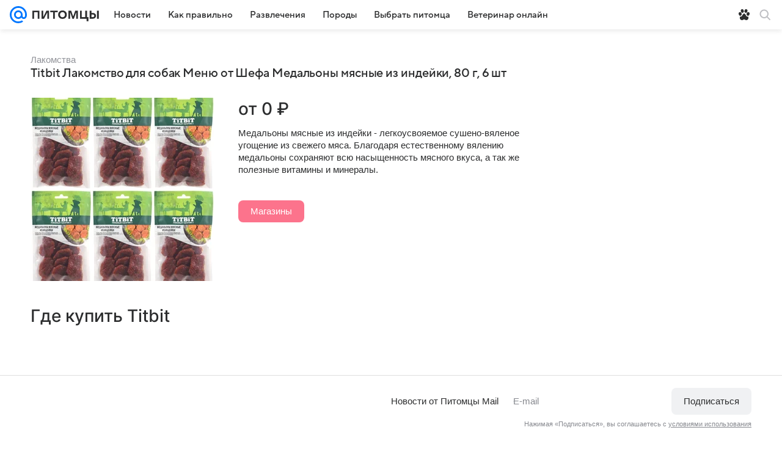

--- FILE ---
content_type: text/html; charset=utf-8
request_url: https://pets.mail.ru/market/product/titbit-lakomstvo-dlya-sobak-menyu-ot-shefa-medalonyi-myasnyie-iz-indejki-80-g-6-sht/
body_size: 48851
content:
<!DOCTYPE html><html lang="ru"><head><meta charset="utf-8"/><link rel="preload" href="/_/mpIzHWW9KZn1l5NJp-6ZWuwvge0.css" as="style"/><link rel="preload" href="/_/EKEDub1HgPp0455XQuiXWmw7S4g.css" as="style"/><link rel="preload" href="/_/MpmO_HneUHPEWKb843XDW2CORrs.js" as="script"/><!-- /rb/620533?_SITEID=466 --><meta http-equiv="Content-Security-Policy" content="default-src 'self' tel: blob: data: 'unsafe-inline' 'unsafe-eval' mail.ru *.mail.ru *.devmail.ru *.imgsmail.ru *.2gis.com *.2gis.ru s0.2mdn.net *.adlooxtracking.com *.adlooxtracking.ru *.adriver.ru *.ampproject.net *.ampproject.org *.apester.com *.cloudfront.net www.dailymail.co.uk coub.com *.coub.com *.doubleclick.net *.doubleverify.com *.gemius.pl giphy.com *.google.com *.googleapis.com *.googlesyndication.com themes.googleusercontent.com *.gstatic.com video.khl.ru *.moatads.com *.mradx.net ok.ru *.ok.ru *.playbuzz.com *.qmerce.com rutube.ru *.rutube.ru *.serving-sys.com *.serving-sys.ru soundcloud.com *.soundcloud.com *.streamrail.com *.twimg.com twitter.com *.twitter.com player.vimeo.com vine.co vk.com *.vk.com vk.ru *.vk.ru *.weborama.fr *.weborama-tech.ru *.yandex.ru amc.yandex.ru yandex.ru *.yandex.net *.yandex.net *.strm.yandex.net yandex.st yandexadexchange.net *.yandexadexchange.net yastatic.net *.youtube.com *.adsafeprotected.com *.newstube.ru *.bbc.com *.viqeo.tv facecast.net *.facecast.net *.nativeroll.tv *.seedr.com *.ex.co b.delivery.consentmanager.net cdn.consentmanager.net consentmanager.mgr.consensu.org *.consentmanager.mgr.consensu.org *.criteo.com *.criteo.net *.tiktok.com *.tiktokcdn.com promotools.cc telegram.org t.me *.pinterest.com videolink.mycdn.me videolink.okcdn.ru *.okcdn.ru *.mycdn.me *.vkuser.net vkvideo.ru *.vkvideo.ru *.targetads.io id.vk.com id.vk.ru *.cs7777.vk.com *.cdn-vk.ru gfycat.com *.playbuzz.com tr.snapchat.com *.popmechanic.ru;script-src 'self' 'unsafe-inline' 'unsafe-eval' js-inject *.mail.ru *.devmail.ru *.imgsmail.ru *.api.2gis.ru s0.2mdn.net *.adlooxtracking.com *.adlooxtracking.ru *.algovid.com s3.amazonaws.com cdn.ampproject.org *.apester.com *.bing.com static.bbc.co.uk news.files.bbci.co.uk coub.com *.coub.com *.criteo.com *.criteo.net *.doubleclick.net *.doubleverify.com *.dvtps.com *.flickr.com translate.google.com *.google.com *.googleadservices.com *.googleapis.com *.googlesyndication.com *.googletagmanager.com *.googletagservices.com *.google-analytics.com *.google.ru mediatoday.ru *.moatads.com *.mradx.net *.mxpnl.com *.odnoklassniki.ru ok.ru *.ok.ru *.playbuzz.com *.qmerce.com sb.scorecardresearch.com *.twimg.com *.twitter.com platform.vine.co vk.com *.vk.com vk.ru *.vk.ru *.webvisor.com *.mtproxy.yandex.net amc.yandex.ru *.yandex.net *.strm.yandex.net *.yandex.ru yandex.ru yandex.st yastatic.net *.pinterest.com *.adsafeprotected.com *.serving-sys.com *.serving-sys.ru *.viqeo.tv *.videonow.ru *.nativeroll.tv *.seedr.com b.delivery.consentmanager.net cdn.consentmanager.net *.consentmanager.mgr.consensu.org consentmanager.mgr.consensu.org *.tns-counter.ru *.youtube.com *.ytimg.com *.ex.co *.weborama.fr *.weborama-tech.ru *.tiktok.com *.tiktokcdn.com promotools.cc *.ibytedtos.com telegram.org videolink.mycdn.me videolink.okcdn.ru *.okcdn.ru *.mycdn.me *.vkuser.net mc.yandex.com *.betweendigital.com *.buzzoola.com *.google.com *.gstatic.com sc-static.net *.redditmedia.com *.imgur.com *.playbuzz.com *.popmechanic.ru;connect-src 'self' wss://*.mail.ru wss://*.devmail.ru wss://*.viqeo.tv *.mail.ru *.devmail.ru *.imgsmail.ru *.api.2gis.ru s0.2mdn.net *.adlooxtracking.com *.adlooxtracking.ru *.algovid.com *.ampproject.net cdn.ampproject.org *.apester.com *.doubleclick.net *.flickr.com *.googleapis.com *.google-analytics.com *.googlesyndication.com *.googletagmanager.com *.gstatic.com *.mixpanel.com *.mradx.net *.playbuzz.com *.qmerce.com geo.query.yahoo.com twitter.com *.twitter.com *.yadro.ru amc.yandex.ru yandex.ru *.yandex.ru *.strm.yandex.net yandex.st yastatic.net *.yandex.net collector.mediator.media *.serving-sys.com *.serving-sys.ru *.doubleverify.com *.viqeo.tv *.videonow.ru *.vidiom.net *.nativeroll.tv *.seedr.com b.delivery.consentmanager.net cdn.consentmanager.net *.consentmanager.mgr.consensu.org consentmanager.mgr.consensu.org *.criteo.com *.criteo.net *.ex.co *.ibytedtos.com *.smailru.net *.adfox.ru *.weborama.fr *.weborama-tech.ru ok.ru vk.com *.vk.com  vk.ru *.vk.ru *.vk.team videolink.mycdn.me videolink.okcdn.ru *.okcdn.ru *.mycdn.me *.vkuser.net *.google.com mc.yandex.com *.adriver.ru *.googleusercontent.com stats.g.doubleclick.net reddit.com *.ex.co *.popmechanic.ru;img-src 'self' * data: blob: mmr: *.criteo.com *.criteo.net ;worker-src blob: 'self' *.mail.ru *.devmail.ru ;" /><meta name="referrer" content="unsafe-url" /><link rel="preconnect" href="https://mcdn.imgsmail.ru/" crossorigin="" /><link rel="preconnect" href="https://mcdn.imgsmail.ru/" /><link rel="dns-prefetch" href="https://mcdn.imgsmail.ru/" /><link rel="preconnect" href="https://ad.mail.ru" crossorigin="use-credentials" /><link rel="dns-prefetch" href="https://ad.mail.ru" /><link rel="preconnect" href="https://resizer.mail.ru" /><link rel="dns-prefetch" href="https://resizer.mail.ru" /><link rel="preconnect" href="https://rs.mail.ru" /><link rel="dns-prefetch" href="https://rs.mail.ru" /><link rel="preconnect" href="https://r.mradx.net" /><link rel="dns-prefetch" href="https://r.mradx.net" /><link rel="preconnect" href="https://mc.yandex.ru" /><link rel="dns-prefetch" href="https://mc.yandex.ru" /><link rel="preconnect" href="https://yastatic.net" /><link rel="dns-prefetch" href="https://yastatic.net" /><link rel="preconnect" href="https://avatars.mds.yandex.net" /><link rel="dns-prefetch" href="https://avatars.mds.yandex.net" /><link rel="preconnect" href="https://ads.adfox.ru" /><link rel="dns-prefetch" href="https://ads.adfox.ru" /><link rel="dns-prefetch" href="https://limg.imgsmail.ru" /><link rel="dns-prefetch" href="https://top-fwz1.mail.ru/" /><link rel="dns-prefetch" href="https://www.tns-counter.ru/" /><link rel="dns-prefetch" href="https://counter.yadro.ru" /><!-- //rb/620533?_SITEID=466 --><!-- /rb/1084681?_SITEID=466&version=web (@mail-core/dashboard: XRay) --><script id="__xray__">var xrayCore=function(){'use strict';function a(a){for(n.push(a);n.length>o.maxSize;)n.shift()}function b(a){return b="function"==typeof Symbol&&"symbol"==typeof Symbol.iterator?function(a){return typeof a}:function(a){return a&&"function"==typeof Symbol&&a.constructor===Symbol&&a!==Symbol.prototype?"symbol":typeof a},b(a)}function c(a){return a&&"object"===b(a)&&!d(a)}function d(a){return"[object Array]"===Object.prototype.toString.call(a)}function e(a){for(var b in a)if(Object.prototype.hasOwnProperty.call(a,b))return!1;return!0}function f(){for(var a,b={},d=0;d<arguments.length;++d)for(var e in a=arguments[d],a)b[e]=b[e]&&c(b[e])&&c(a[e])?f(b[e],a[e]):a[e];return b}function g(a){var b=encodeURIComponent(JSON.stringify(a));return{size:b.length,raw:b}}function h(){this._batchesByUrls={},this._timeoutId=null,this._config={maxBatchSize:6e4,maxChunkSize:4e3,timeout:1000,idle:!1},window&&"function"==typeof window.addEventListener&&window.addEventListener("beforeunload",this.process.bind(this,!0))}function i(a){return"s".concat(a,"s").replace(/s+/g,"s").replace(/^s$/g,"")}function j(a){for(var b in a)("undefined"==typeof a[b]||null===a[b])&&delete a[b];return a}function k(a,b){for(var c=-1,d=0;d<a.length;d++)if(b===a[d]){c=d;break}return c}function l(){this._config={xrayRadarUrl:"https://xray.mail.ru",pgid:(Date.now()+Math.random()).toString(36),radarPrefix:"",r:"undefined"!=typeof document&&document.referrer||"",defaultParams:{p:"mail",t_feature:"",v:1,skipdwh:!1}}}function m(a,b){for(var c=a.split("&"),d=c[0],e={},f=1;f<c.length;++f){var g=c[f].split("="),h=decodeURIComponent(g[0]),j=decodeURIComponent(g[1]);try{j=JSON.parse(j)}catch(a){}e[h]=j}b=b||{},b.immediately?z.sendImmediately(d,e,b.ga):z.send(d,e,b.ga)}var n=[],o={maxSize:500,getLog:function(){return Array.prototype.slice.call(n,0)},clear:function(){n=[]}},p={log:function(){try{(console.debug||console.log).apply(console,arguments)}catch(a){}},error:function(){try{console.error.apply(console,arguments)}catch(a){}},warn:function(){try{console.warn.apply(console,arguments)}catch(a){}}},q=["p","email","split","utm","r","pgid","o_ss","o_v"],r=!1;h.prototype.setConfig=function(a){var b=Math.max;if(!r)return a.timeout=b(1e3,a.timeout||0),this._config=f(this._config,a),void(r=!0);var c=[];for(var d in a){if(d in this._config){c.push(d);continue}this._config[d]=a[d]}c.length&&p.warn("Queue config field(s) "+c.join(", ")+" are already set and can't be modified")},h.prototype.getConfig=function(){return f(this._config,{})},h.prototype.push=function(b,c){a(c);var d=b+"/batch?"+h._buildQueryString(c);c=h._stringifyParams(c);var e=g(c);if(e.size+2>this._config.maxBatchSize)return void p.error("Radar #"+c.uid+" body is too long: "+e.raw);this._batchesByUrls[d]||(this._batchesByUrls[d]=[[]]);var f,j=this._batchesByUrls[d];for(f=0;f<j.length;++f){var k=j[f];if(g(k.concat([c])).size<=this._config.maxBatchSize){k.push(c);break}}f===j.length&&j.push([c]),this._timeoutId||"function"!=typeof setTimeout||(this._timeoutId=setTimeout(this.process.bind(this),this._config.timeout))},h.prototype.process=function(a){for(var b in clearTimeout(this._timeoutId),this._timeoutId=null,this._batchesByUrls){for(var c=this._batchesByUrls[b],d=0;d<c.length;++d)this._send(b,c[d],a);delete this._batchesByUrls[b]}},h.prototype.isIdle=function(){return this._config.idle},h._buildQueryString=function(a){for(var b=[],c=0;c<q.length;++c){var d=q[c],e="string"==typeof a[d]?a[d]:JSON.stringify(a[d]);(delete a[d],"undefined"!=typeof e&&e.length)&&b.push(encodeURIComponent(d)+"="+encodeURIComponent(e))}var f=[];for(var g in a.baseQuery)f.push(g);f=f.sort();for(var h,j=0;j<f.length;++j)h=f[j],b.push(encodeURIComponent(h)+"="+encodeURIComponent(a.baseQuery[h]));return delete a.baseQuery,b.join("&")},h.prototype._send=function(a,b,c){var d={url:a,data:"batch="+encodeURIComponent(JSON.stringify(b)),type:"POST",async:!0};if(!this._config.idle){if("undefined"==typeof XMLHttpRequest&&!navigator.sendBeacon)return void fetch(a,{method:d.type,body:d.data})["catch"](function(a){p.error("XRay send failed:",a)});if(c&&window.navigator.sendBeacon)return void window.navigator.sendBeacon(d.url,d.data);try{var e=new XMLHttpRequest,f="function"==typeof this._config.beforeSend&&!this._config.beforeSend(e,d);if(f)return void e.abort();e.open(d.type,d.url,d.async),e.withCredentials=!this._config.withoutCredentials,e.send(d.data)}catch(a){p.error("xray.send failed:",a)}}},h._stringifyParams=function(a){var b={};for(var c in a){if("i"==c){b.i=h._stringifyI(a.i);continue}b[c]="string"==typeof a[c]?a[c]:JSON.stringify(a[c])}return b},h._stringifyI=function(a){var b=[];for(var c in a){var d=a[c];b.push(c+":"+d)}return b.join(",")};var s=0,t=["radarPrefix","split","r","pgid","utm","o_ss","o_v"],u=!1,v=new h,w={rlog_dot_error:"xray_rlog_dot_error",rlog_msg_abs:"xray_rlog_msg_abs",too_long:"xray_too_long",not_configured:"xray_not_configured"},x=32,y=64;l.prototype.logger=o,l.prototype.setConfig=function(a,b){a=a||{},u&&this._deleteProtectedParams(a),this.unsafeSetConfig(a,b)},l.prototype.unsafeSetConfig=function(a,b){a=a||{},u=!0,a.split&&(a.split=i(a.split)),a.defaultParams&&a.defaultParams.i&&(a.defaultParams.i=this._formatIntervals(a.defaultParams.i),delete this._config.defaultParams.i),this._config=b?a:f(this._config,a),a.gaTrackingId&&this._initGA(a.gaTrackingId)},l.prototype._deleteProtectedParams=function(a){for(var b=0;b<t.length;++b)delete a[t[b]];return a},l.prototype.addSplit=function(a){this._config.split=i("".concat(this._config.split||"","s").concat(a))},l.prototype.getConfig=function(){return f(this._config,{})},l.prototype.getTotalSended=function(){return s},l.prototype.setQueueConfig=h.prototype.setConfig.bind(v),l.prototype.getQueueConfig=h.prototype.getConfig.bind(v),l.prototype.getInstanceCopy=function(){var a=new l;return u=!1,a.setConfig(this._config,!0),a},l.prototype.send=function(a,b,c){this._send(a,b,c,!0)},l.prototype._send=function(a,b,c,e){if(e&&!u&&a!==w.not_configured){var g=b||{};g.t=a,this._logOwnError(g,w.not_configured),p.warn("Your xray instance is not configured")}if(b=f(b||{},{}),this._config.middlewares)for(var h=0;h<this._config.middlewares.length;h++){var j=this._config.middlewares[h],k=j(a,b,c);a=k.t,b=k.params,c=k.ga}a=d(a)?a.join("_"):a,b.i&&(b.i=this._formatIntervals(b.i)),b=f(this._config.defaultParams,this._config.expid?{dwh:{expid:this._config.expid}}:{},b,{t:a,split:this._config.split,r:this._config.r,pgid:this._config.pgid,utm:this._config.utm,o_ss:this._config.o_ss,o_v:this._config.o_v,baseQuery:this._config.baseQuery,uid:s++}),b.skipdwh&&b.dwh&&delete b.dwh;for(var l=[b.t_feature,this._config.radarPrefix],m=0;m<l.length;++m)l[m]&&(b.t=l[m]+"_"+b.t);delete b.t_feature;try{b=this._validateParams(b,e)}catch(a){return p.log("xray",b.uid,b),void p.error(a.message)}if(this._config.verbose&&p.log("xray",b.uid,b.t,b,c?"GA: "+!!c:void 0),v.push(this._config.xrayRadarUrl,b),!0===c&&!this._config.gaTrackingId)return void p.error("Radar #"+b.uid+": no GA tracking id specified");var n="string"==typeof c?c:this._config.gaTrackingId;if(!!c&&n&&!v.isIdle()){if(b.i){for(var o in b.i)this._sendGA(a+"_"+o,b.i[o],n);return}this._sendGA(a,b.v,n)}},l.prototype.sendImmediately=function(a,b,c){this.send(a,b,c),v.process()},l.prototype.addMiddleware=function(a){this._config.middlewares||(this._config.middlewares=[]),-1===k(this._config.middlewares,a)&&this._config.middlewares.push(a)},l.prototype.removeMiddleware=function(a){if(this._config.middlewares){var b=k(this._config.middlewares,a);-1<b&&this._config.middlewares.splice(b,1)}},l.prototype._sendGA=function(a,b,c){"function"!=typeof gtag&&this._initGA(c);var d=a.split(/_/g),e=d[1]||d[0],f=d[1]?d[0]:"",g=d.slice(2).join("_"),h={value:b,send_to:c};f&&(h.event_category=f),g&&(h.event_label=g),gtag("event",e,h)},l.prototype._initGA=function(a){if(!window.gtag){var b=document.createElement("script");b.src="https://www.googletagmanager.com/gtag/js?id="+a,b.type="text/javascript",document.getElementsByTagName("head")[0].appendChild(b),window.dataLayer=window.dataLayer||[],window.gtag=function(){window.dataLayer.push(arguments)},gtag("js",new Date)}gtag("config",a,{send_page_view:!1})},l.prototype._logOwnError=function(a,b,c){var d="xray_err",e=a.p;if(e){if(e.length+8+1>x){e=e.slice(0,x-8-1)}d="".concat(e,"_").concat("xray_err")}var f=a.t;f.length>y&&(f=f.slice(0,y)),this._send(b,{skipdwh:!0,rlog:d,rlog_message:{t:f,err:b,value:c}},!1,!1)},l.prototype._validateParams=function(a,b){a=j(a),a.rlog&&-1!==a.rlog.indexOf(".")&&(b&&this._logOwnError(a,w.rlog_dot_error,a.rlog),p.error("Radar #".concat(a.uid,": rlog can not contain file extension")),delete a.rlog,delete a.rlog_message),a.rlog&&a.rlog_message||(a.rlog_message&&(b&&this._logOwnError(a,w.rlog_msg_abs),p.error("Radar #".concat(a.uid,": rlog_message would not be sent without rlog"))),delete a.rlog,delete a.rlog_message),e(a.dwh)&&delete a.dwh;var c={32:[a.p,a.rlog],64:[a.p+"_"+a.t]};for(var d in a.i)c[32].push(d),c[64].push(a.p+"_"+a.t+"_"+d);for(var f in c)for(var g=c[f],h=0;h<g.length;++h)if(g[h]&&g[h].length>f)throw b&&this._logOwnError(a,w.too_long,g[h].slice(0,f)),new Error("Radar #".concat(a.uid,": value is too long: ").concat(c[f][h])+" (len: ".concat(g[h].length,", limit: ").concat(f,")"));return a},l.prototype._formatIntervals=function(a){if(c(a))return a;var b={};if(d(a)){for(var e,f=0;f<a.length;++f)e=a[f].split(":"),b[e[0]]=+e[1]||this._config.defaultParams.v;return b}if("string"==typeof a){var g=a.split(",");return this._formatIntervals(g)}};var z=new l;return m.setConfig=function(a){z.setConfig(j({verbose:a.verbose,pgid:a.pgid,split:a.split,xrayRadarUrl:a.xrayRadarUrl||a.XRAY_RADAR_URL,radarPrefix:a.radarPrefix||a.RadarPrefix,utm:a.utm,o_ss:a.o_ss,o_v:a.o_v,baseQuery:a.baseQuery,gaTrackingId:a.gaTrackingId||a.GA_TRACKING_ID,defaultParams:a.defaultParams||j({p:a.project,email:a.ActiveEmail})})),z.setQueueConfig(j({maxBatchSize:a.MAX_BATCH_SIZE,maxChunkSize:a.MAX_CHUNK_SIZE,beforeSend:a.beforeSend,timeout:a.timeout,idle:a.idle,withoutCredentials:a.withoutCredentials}))},m.getConfig=l.prototype.getConfig.bind(z),m.addSplit=l.prototype.addSplit.bind(z),m.unsafeSetConfig=l.prototype.unsafeSetConfig.bind(z),m.setQueueConfig=l.prototype.setQueueConfig.bind(z),m.getQueueConfig=l.prototype.getQueueConfig.bind(z),m.getTotalSended=l.prototype.getTotalSended.bind(z),m.send=l.prototype.send.bind(z),m.sendImmediately=l.prototype.sendImmediately.bind(z),m.getInstanceCopy=l.prototype.getInstanceCopy.bind(z),m.addMiddleware=l.prototype.addMiddleware.bind(z),m.removeMiddleware=l.prototype.removeMiddleware.bind(z),"undefined"!=typeof window&&"function"==typeof window.define&&window.define.amd&&window.define("@mail/xray",function(){return m}),m}();</script><script id="__xray-init__">xrayCore.setConfig({defaultParams: {p: 'pets-mail-ru-web',},verbose: true});xrayCore.send('pk-xray-ready');</script><!-- //rb/1084681?_SITEID=466&version=web (@mail-core/dashboard: XRay) --><script src="/_/MpmO_HneUHPEWKb843XDW2CORrs.js"></script><link rel="apple-touch-icon" href="/img/logo/pets/apple-touch-icon.png" size="180x180"/><link rel="icon" href="/img/logo/pets/favicon.ico"/><link rel="icon" type="image/png" href="/img/logo/pets/favicon-16x16.png"/><link rel="icon" type="image/png" href="/img/logo/pets/favicon-32x32.png"/><meta name="msapplication-config" content="/browserconfig.xml"/><meta name="msapplication-TileColor" content="#005FF9"/><meta name="theme-color" content="#005FF9"/><title>Titbit Лакомство для собак Меню от Шефа Медальоны мясные из индейки, 80 г, 6 шт - купить в интернет-магазине - Питомцы Mail</title><meta http-equiv="X-UA-Compatible" content="IE=edge,chrome=1"/><meta name="viewport" content="width=device-width, user-scalable=no, maximum-scale=1, initial-scale=1, minimum-scale=1"/><meta name="csrf-token" content="PZ16kotKc2kAAAAA"/><meta name="csrf-param" content="csrfmiddlewaretoken"/><meta property="og:type" content="website"/><meta property="og:site_name" content="Питомцы Mail"/><meta property="og:locale" content="ru_RU"/><meta property="twitter:card" content="summary_large_image"/><meta name="description" content="Удобный выбор и сравнение цен в магазинах на товары Titbit"/><meta property="twitter:title" content="Titbit Лакомство для собак Меню от Шефа Медальоны мясные из индейки, 80 г, 6 шт - купить в интернет-магазине - Питомцы Mail"/><meta property="og:title" content="Titbit Лакомство для собак Меню от Шефа Медальоны мясные из индейки, 80 г, 6 шт - купить в интернет-магазине - Питомцы Mail"/><meta property="twitter:description" content="Удобный выбор и сравнение цен в магазинах на товары Titbit"/><meta property="og:description" content="Удобный выбор и сравнение цен в магазинах на товары Titbit"/><meta property="twitter:image:src" content="https://pets.mail.ru/pets-share.png"/><meta property="twitter:card" content="https://pets.mail.ru/pets-share.png"/><meta property="og:image" content="https://pets.mail.ru/pets-share.png"/><meta property="og:image:width" content="1200"/><meta property="og:image:height" content="630"/><meta property="og:url" content="https://pets.mail.ru/market/product/titbit-lakomstvo-dlya-sobak-menyu-ot-shefa-medalonyi-myasnyie-iz-indejki-80-g-6-sht/"/><meta property="yandex_recommendations_kill" content="1"/><link rel="canonical" href="https://pets.mail.ru/market/product/titbit-lakomstvo-dlya-sobak-menyu-ot-shefa-medalonyi-myasnyie-iz-indejki-80-g-6-sht/"/><link rel="image_src" href="https://pets.mail.ru/pets-share.png"/><script>(function (window) {
	"use strict";

	var OPTIONS = window.SCREEN_SIZE_OPTIONS || {};
	// wrapper + options.padding * 2
	var sizeList = [980,1220,1340];
	var nameList = ['small', 'medium', 'large'];
	var sizesLength = sizeList.length;
	var isBranding = false;
	var htmlElement = document.documentElement;
	var lastState, className;
	var options = {
		padding: 20,
		sideWidth: 140,
		largeSideWidth: 240,
		bannerStub: sizeList[0],
		minBranding: OPTIONS.minBranding || sizeList[1],
		maxBranding: 1920,
		classRe: /\s*screen_(\S+)/gi,
		classPrefix: 'screen_'
	};

	// ширина экрана для больших ушей, когда они полностью помещаются для самого большого экрана
	var widthForLargeSide = sizeList[sizeList.length - 1] + (options.largeSideWidth + options.padding) * 2;

	function screenSize(branding) {
		var windowWidth = window.innerWidth;
		var actualWidth = windowWidth;
		var sideWidth, canBranding, canBrandingStub, size, result, state;

		// запоминаем состояние последнего вызова, например screenSize(true) в слоте п-брендинга
		if (typeof branding === 'boolean') {
			isBranding = branding;
		}

		if (isBranding) {
			sideWidth = windowWidth > widthForLargeSide && options.largeSideWidth || options.sideWidth;

			// используем 20 отступы по бокам под брендирование
			if (sideWidth) {
				actualWidth -= (sideWidth + options.padding) * 2;
			}
		}

		canBranding = windowWidth >= options.minBranding && windowWidth <= options.maxBranding;

		// не показываем брендинг на экраны меньше 1024 и больше 1900
		if (!canBranding) {
			actualWidth = windowWidth;
		}

		canBrandingStub = actualWidth >= options.bannerStub && actualWidth < options.minBranding;

		// подбираем экран под окно пользователя с учетом брендинга
		for (var sizeNo = 1; sizeNo < sizesLength; sizeNo++) {
			if (actualWidth < sizeList[sizeNo]) {
				size = nameList[sizeNo - 1];
				break;
			}
		}

		if (!size) {
			size = nameList[nameList.length - 1];
		}

		state = [size, isBranding, canBranding, canBrandingStub, sideWidth].join();

		if (lastState != state) {
			lastState = state;

			className = htmlElement.className.replace(options.classRe, '').split(' ');
			className.push(options.classPrefix + size);

			if (isBranding) {
				className.push(options.classPrefix + 'branding-p_need');
				if (canBranding) {
					className.push(options.classPrefix + 'branding-p');
					className.push(options.classPrefix + 'branding-p_' + sideWidth);
				} else if (canBrandingStub) {
					className.push(options.classPrefix + 'branding-p_banner-stub');
				}
			}

			htmlElement.className = className.join(' ');
			try {
				window.dispatchEvent(new Event('resize'));
			} catch (ex) {}
		}
	}

	/**
	 * Создает функцию, игнорирующую вызовы происходящие чаще заданого интервала
	 * @param originalFn функция, частоту вызова которой необходимо ограничить
	 * @param [timeout = 100] интервал
	 * @param [callImmediately = false] флаг, указывающий что функция должна выполняться в начале группы вызовов
	 * @returns {Function}
	 */
	function debounce (originalFn, timeout, callImmediately) {
		var timer = null;
		return function debounced () {
			var context = this,
				args = arguments;

			function delayed () {
				if (!callImmediately) {
					originalFn.apply(context, args);
				}
				timer = null;
			}

			if (timer !== null) {
				clearTimeout(timer);
			} else if (callImmediately) {
				originalFn.apply(context, args);
			}
			timer = setTimeout(delayed, timeout || 100);
		};
	}

	screenSize();
	window.screenSize = screenSize;
	if (window.addEventListener) {
		window.addEventListener("resize", debounce(screenSize), false);
	} else if (window.attachEvent) {
		window.attachEvent("onresize", debounce(screenSize));
	}
})(this);</script><link rel="apple-touch-icon" href="/img/logo/pets/apple-touch-icon.png" size="180x180"/><link rel="icon" href="/img/logo/pets/favicon.ico"/><link rel="icon" type="image/png" href="/img/logo/pets/favicon-16x16.png"/><link rel="icon" type="image/png" href="/img/logo/pets/favicon-32x32.png"/><meta name="msapplication-config" content="/browserconfig.xml"/><meta name="msapplication-TileColor" content="#005FF9"/><meta name="theme-color" content="#005FF9"/><script>PROJECT_NAME = "Питомцы Mail";</script><script>SUBSCRIPTION_URLS ={"subscribe":"/distribution/weekly/subscribe/","unsubscribe":"/distribution/weekly/unsubscribe/","is_subscribed":false};</script><link rel="manifest" href="/manifest.json"/><script>window.mediaPoll = window.mediaPoll || {}; window.mediaPoll.offsetTop =100</script><!-- /rb/1108607?vk-tokens=1 (project fonts) --><link rel="preload" href="https://mcdn.imgsmail.ru/js/promisified-dom-events/3.0.0/promisifiedDomEvents.min.js" as="script"/><link rel="preload" href="https://imgs2.imgsmail.ru/static/fonts/Inter/WOFF2/InterRegular.woff2" as="font" type="font/woff2" crossorigin=""/><link rel="preload" href="https://imgs2.imgsmail.ru/static/fonts/Inter/WOFF2/InterMedium.woff2" as="font" type="font/woff2" crossorigin=""/><link rel="preload" href="https://imgs2.imgsmail.ru/static/fonts/Inter/WOFF2/InterBold.woff2" as="font" type="font/woff2" crossorigin=""/><link rel="preload" href="https://imgs2.imgsmail.ru/static/fonts/MailSans/WOFF2/MailSansVariative.woff2" as="font" type="font/woff2" crossorigin=""/><link rel="stylesheet preload" href="https://mcdn.imgsmail.ru/fonts/vk-tokens/1.0.2/fonts.css" as="style"/><link rel="preload" href="https://imgs2.imgsmail.ru/static/fonts/v1.100/VKSansDisplay/WOFF2/VKSansDisplayLight.woff2" as="font" type="font/woff2" crossorigin=""/><link rel="preload" href="https://imgs2.imgsmail.ru/static/fonts/v1.100/VKSansDisplay/WOFF2/VKSansDisplayRegular.woff2" as="font" type="font/woff2" crossorigin=""/><link rel="preload" href="https://imgs2.imgsmail.ru/static/fonts/v1.100/VKSansDisplay/WOFF2/VKSansDisplayMedium.woff2" as="font" type="font/woff2" crossorigin=""/><link rel="preload" href="https://imgs2.imgsmail.ru/static/fonts/v1.100/VKSansDisplay/WOFF2/VKSansDisplayDemiBold.woff2" as="font" type="font/woff2" crossorigin=""/><link rel="preload" href="https://imgs2.imgsmail.ru/static/fonts/v1.100/VKSansDisplay/WOFF2/VKSansDisplayBold.woff2" as="font" type="font/woff2" crossorigin=""/><link rel="stylesheet preload" href="https://mcdn.imgsmail.ru/fonts/vk-tokens/1.0.3/fonts.css" as="style"/><script src="https://mcdn.imgsmail.ru/js/promisified-dom-events/3.0.0/promisifiedDomEvents.min.js"></script><script src="https://ad.mail.ru/static/sync-loader.js" nonce crossorigin="anonymous" async></script><script src="https://ad.mail.ru/static/vk-adman.js?sdk=1" type="application/javascript" id="adman3-instance" async></script><!-- //rb/1108607?vk-tokens=1 (project fonts) --><script async="async" src="https://www.googletagmanager.com/gtag/js?id=G-XY4ZW48XET"></script><script>window.dataLayer = window.dataLayer || [];
			function gtag(){dataLayer.push(arguments);}

			gtag('js', new Date());
			gtag('config', 'G-XY4ZW48XET');</script><link rel="stylesheet" href="/_/mpIzHWW9KZn1l5NJp-6ZWuwvge0.css"/><link rel="stylesheet" href="/_/EKEDub1HgPp0455XQuiXWmw7S4g.css"/><script>(function (window) {
	"use strict";

	var OPTIONS = window.SCREEN_SIZE_OPTIONS || {};
	// wrapper + options.padding * 2
	var sizeList = [980,1220,1340];
	var nameList = ['small', 'medium', 'large'];
	var sizesLength = sizeList.length;
	var isBranding = false;
	var htmlElement = document.documentElement;
	var lastState, className;
	var options = {
		padding: 20,
		sideWidth: 140,
		largeSideWidth: 240,
		bannerStub: sizeList[0],
		minBranding: OPTIONS.minBranding || sizeList[1],
		maxBranding: 1920,
		classRe: /\s*screen_(\S+)/gi,
		classPrefix: 'screen_'
	};

	// ширина экрана для больших ушей, когда они полностью помещаются для самого большого экрана
	var widthForLargeSide = sizeList[sizeList.length - 1] + (options.largeSideWidth + options.padding) * 2;

	function screenSize(branding) {
		var windowWidth = window.innerWidth;
		var actualWidth = windowWidth;
		var sideWidth, canBranding, canBrandingStub, size, result, state;

		// запоминаем состояние последнего вызова, например screenSize(true) в слоте п-брендинга
		if (typeof branding === 'boolean') {
			isBranding = branding;
		}

		if (isBranding) {
			sideWidth = windowWidth > widthForLargeSide && options.largeSideWidth || options.sideWidth;

			// используем 20 отступы по бокам под брендирование
			if (sideWidth) {
				actualWidth -= (sideWidth + options.padding) * 2;
			}
		}

		canBranding = windowWidth >= options.minBranding && windowWidth <= options.maxBranding;

		// не показываем брендинг на экраны меньше 1024 и больше 1900
		if (!canBranding) {
			actualWidth = windowWidth;
		}

		canBrandingStub = actualWidth >= options.bannerStub && actualWidth < options.minBranding;

		// подбираем экран под окно пользователя с учетом брендинга
		for (var sizeNo = 1; sizeNo < sizesLength; sizeNo++) {
			if (actualWidth < sizeList[sizeNo]) {
				size = nameList[sizeNo - 1];
				break;
			}
		}

		if (!size) {
			size = nameList[nameList.length - 1];
		}

		state = [size, isBranding, canBranding, canBrandingStub, sideWidth].join();

		if (lastState != state) {
			lastState = state;

			className = htmlElement.className.replace(options.classRe, '').split(' ');
			className.push(options.classPrefix + size);

			if (isBranding) {
				className.push(options.classPrefix + 'branding-p_need');
				if (canBranding) {
					className.push(options.classPrefix + 'branding-p');
					className.push(options.classPrefix + 'branding-p_' + sideWidth);
				} else if (canBrandingStub) {
					className.push(options.classPrefix + 'branding-p_banner-stub');
				}
			}

			htmlElement.className = className.join(' ');
			try {
				window.dispatchEvent(new Event('resize'));
			} catch (ex) {}
		}
	}

	/**
	 * Создает функцию, игнорирующую вызовы происходящие чаще заданого интервала
	 * @param originalFn функция, частоту вызова которой необходимо ограничить
	 * @param [timeout = 100] интервал
	 * @param [callImmediately = false] флаг, указывающий что функция должна выполняться в начале группы вызовов
	 * @returns {Function}
	 */
	function debounce (originalFn, timeout, callImmediately) {
		var timer = null;
		return function debounced () {
			var context = this,
				args = arguments;

			function delayed () {
				if (!callImmediately) {
					originalFn.apply(context, args);
				}
				timer = null;
			}

			if (timer !== null) {
				clearTimeout(timer);
			} else if (callImmediately) {
				originalFn.apply(context, args);
			}
			timer = setTimeout(delayed, timeout || 100);
		};
	}

	screenSize();
	window.screenSize = screenSize;
	if (window.addEventListener) {
		window.addEventListener("resize", debounce(screenSize), false);
	} else if (window.attachEvent) {
		window.attachEvent("onresize", debounce(screenSize));
	}
})(this);</script></head><body class="pypo-page__body js-module js-module" data-mp="LazyItem as LazyBody" data-wamf-crm-id="" onclick="return {&quot;AdvMarker&quot;:{&quot;options&quot;:{&quot;CONSTANTS&quot;:{&quot;TARGET&quot;:{&quot;css&quot;:{&quot;src&quot;:&quot;/_/EKEDub1HgPp0455XQuiXWmw7S4g.css&quot;},&quot;svg&quot;:{&quot;src&quot;:&quot;/_/88QNowdKTw7dYKnYqW7EHI_nLmo.svg&quot;},&quot;js&quot;:{&quot;src&quot;:&quot;/_/cPULnxWyZ_bCN8xPbDipePH-7CY.js&quot;},&quot;template&quot;:{&quot;src&quot;:&quot;/_/4_jl-dswUNrvE8NeQvQSoie54Mk.js&quot;}}}}}}" data-module="AsyncFormsCont.PetsUserPets,PetsWamf,PetsSnitch,PypoPopupInitializer,AdvMarker"><!-- /rb/916097?_SITEID=466&userid=$Email&vkid=$Session_VKCUserID (Проброс userid в счетчики Топа) -->


<!-- //rb/916097?_SITEID=466&userid=$Email&vkid=$Session_VKCUserID (Проброс userid в счетчики Топа) --><!-- /rb/1084682?_SITEID=466 (@mail-core/dashboard: Core Keeper) -->
<script id="__core-keeper__">
var coreKeeper=function(a){"use strict";var S="string",i="object",y="function";function z(a,b){return typeof a===b}function T(c,a){for(var b in a)Object.defineProperty(c,b,{enumerable:!1,value:a[b]})}var U,b=typeof globalThis===i&&globalThis|| typeof window===i&&window|| typeof global===i&&global||{},V=b.console,o=b.document||{},A=b.location||{},p=b.navigator||{},d=p.connection,j=b.performance,k=function(){},B=z(j&&j.now,y)?function(){return j.now()}:Date.now,C=b.setTimeout.bind(b),W=(b.requestAnimationFrame||C).bind(b),X=(b.addEventListener||k).bind(b),_=null,Y=void 0;function D(a){var e,f,b,g=0,h=(a=a||{}).now||B,i=a.warn,j=a.prefix||"",c=a.addons||[],k=[],l=function(a,b,d){for(e=c.length;e--;)c[e][a](b,d)},d=function(c,m,p,t,u,q,n,o,v){c=j+c,(m===b||o)&&(m=!o&&k[0]||_),p[c]&&i&&i("Timer '"+c+"' exists");var r=q==_,a=p[c]={id:++g,name:c,parent:m,unit:t||"ms",start:r?h():q,end:n!=_?n:_,meta:v};function s(a,b,c){(f=p[a=j+a])?z(f.stop,y)?f.stop(b,c):i&&i("Timer '"+a+"'.stop is not a func",{entry:f}):i&&i("Timer '"+a+"' not exists")}return T(a,{stop:function(b,d){if(b==_||b>=0||(d=b,b=Y),a.meta=a.meta||d,a.end=b==_?h():b,p[c]=_,u)for(e=k.length;e--;)k[e]===a&&k.splice(e,1);return l("end",a,r),a}}),m&&(m.end!==_&&n==_?i&&i("Timer '"+c+"' stopped"):(a.unit=m.unit,m.entries.push(a))),u&&(a.entries=[],T(a,{add:function(c,e,b,f,g){return d(c,a,p,f,0,e,b).stop(b,g)},time:function(e,b,c){return b>=0||(c=b,b=Y),d(e,a,p,c,Y,b)},group:function(f,b,c,e){return z(b,"boolean")&&(e=c,c=b,b=_),z(b,S)&&(e=b,b=_,c=0),z(c,S)&&(e=c),d(f,a,p,e,1,b,_,c)},timeEnd:s,groupEnd:s}),!o&&g>1&&k.unshift(a)),l("start",a,r),a};return(b=d(0,_,Object.create(null),"ms",1,0,0,1)).v="2.0.0-rc.28",b.addons=c,b}var e=function(b,c){var a;try{(a=new PerformanceObserver(function(a){a.getEntries().map(c)})).observe({type:b,buffered:!0})}catch(d){}return a},Z=function(a){a&&a.disconnect()},aa=function(a,b){try{a&&a.takeRecords().map(b)}catch(c){}},E="hidden",ab=!1,ac=!1,F=-1,f=function(b,a){ab||(ab=!0,X("pagehide",function(a){ac=!a.persisted}),X("beforeunload",k)),X("visibilitychange",function(a){o.visibilityState===E&&b(a.timeStamp,ac)},{capture:!0,once:!!a})};o&&(F=o.visibilityState===E?0:1/0,f(function(a){F=a},!0));var ad=function(){return F};function ae(c){var a,e,h=this.badge,b=c.unit,d=(c.end-c.start)/("KB"===b?1024:1),f=h+c.name+("none"!==b&&b?": %c"+(b&&"raw"!==b?d.toFixed(3)+b:d):"%c"),g="font-weight:bold;"+(a=d,"color:#"+((a="KB"===(e=b)?a/8:"fps"===e?70-a:a)<5?"ccc":a<10?"666":a<25?"333":a<50?"f90":a<100?"f60":"f00"));"entries"in c?((V.groupCollapsed||V.group)(f,g),c.entries.forEach(ae,this),V.groupEnd()):V.log(f,g)}var G,l,H=D({addons:/pk-print/.test(A)?[(G={badge:"\u{1F505}"},{start:k,end:function(a){a.parent||ae.call(G,a)}})]:[]}),m=function(a,b,c,d,e,f){W(function(){var i=H.group(a,b,e);for(var g in d)if(d.hasOwnProperty(g)){var h=d[g];i.add(g,h[0],h[1],h[2])}i.stop(c,f)})},g=p.deviceMemory,h=j.hardwareConcurrency,q=h<=4||g<=4,I=h>4||g>4?"high":q?"low":"unk",$=q||d&&(["slow-2g","2g","3g"].indexOf(d.effectiveType)> -1||d.saveData)?"low":"high",n=((l={})["type_"+I]=[0,1],l["exp_"+$]=[0,1],l);g&&(n.memory=[0,g]),h&&(n.hardware_concurrency=[0,h]),m("pk-device",0,1,n,"raw");var af=0,J=function(){try{var a=j.getEntriesByType("navigation")[0],k=a.fetchStart,l=a.domainLookupStart,e=a.domainLookupEnd,f=a.requestStart,g=a.responseStart,b=a.responseEnd,c=a.domComplete,h=a.domInteractive,i=a.domContentLoadedEventEnd,d=a.loadEventEnd;b&&0===af&&(af=1,m("pk-nav-net",k,b,{dns:[l,e],tcp:[e,f],request:[f,g],response:[g,b]})),c&&1===af&&(af=2,m("pk-nav-dom-ready",b,c,{interactive:[b,h],"content-loaded":[h,i],complete:[i,c]})),d&&2===af&&(af=3,m("pk-nav-dom-load",b,d,{ready:[b,c],load:[c,d]})),3!==af&&C(J,250)}catch(n){}};J();var ag,ah=function(a,b,c){return a<=b?"good":a<=c?"needs-improvement":"poor"},ai=0,aj=0,K=function(b){var c,d,e,f=b.startTime,a=b.processingStart-f;f<ad()&&(a&&m("pk-fid",0,a,((c={value:[0,a]})["score_"+ah(a,100,300)]=[0,a],c)),ai&&m("pk-tbt",0,ai,((d={value:[0,ai]})["score_"+ah(ai,300,600)]=[0,ai],d)),aj&&m("pk-tti",0,aj,((e={value:[0,aj]})["score_"+ah(aj,3800,7300)]=[0,ai],e)),Z(ag),Z(ak))},ak=e("first-input",K);f(function(){aa(ak,K)},!0);var al={},am=e("paint",function(b){var d,c=b.name,a=b.startTime;a<ad()&&(al[c]=[0,a],"first-contentful-paint"===c&&(al["score_"+ah(a,1e3,2500)]=[0,a],m("pk-paint",0,a,al),d=a,ag=e("longtask",function(a){var c=a.startTime,b=a.duration;c>d&&"self"===a.name&&b>0&&(ai+=b-50,aj=c+b)}),Z(am)))}),an=0,ao=!1,L=function(b){var a=b.startTime;a<ad()?an=a:aq()},ap=e("largest-contentful-paint",L),aq=function(){var a;!ao&&an&&m("pk-lcp",0,an,((a={value:[0,an]})["score_"+ah(an,2500,4e3)]=[0,an],a)),ao=!0,Z(ap)},r=function(){aa(ap,L),aq()};f(r,!0),function(a){try{U||(U=new Promise(function(a){["keydown","mousedown","scroll","mousewheel","touchstart","pointerdown"].map(function(b){X(b,a,{once:!0,passive:!0,capture:!0})})})),U.then(a)}catch(b){}}(r);var ar=0,M=function(a){a.hadRecentInput||(ar+=a.value)},as=e("layout-shift",M);f(function(c,b){var a;aa(as,M),b&&ar&&m("pk-cls",0,ar,((a={value:[0,ar]})["score_"+ah(ar,.1,.25)]=[0,ar],a))});var s=d,t=function(){var a;m("pk-conn",0,1,((a={downlink:[0,s.downlink],downlinkMax:[0,s.downlinkMax],rtt:[0,s.rtt]})["save_data_"+s.saveData]=[0,1],a["effective_type_"+(s.effectiveType||"unk")]=[0,1],a),"raw")};try{s?(t(),s.addEventListener("change",t)):m("pk-conn",0,1,{effective_type_unk:[0,1]},"raw")}catch(at){}var au=function(){return(au=Object.assign||function(d){for(var a,b=1,e=arguments.length;b<e;b++)for(var c in a=arguments[b])Object.prototype.hasOwnProperty.call(a,c)&&(d[c]=a[c]);return d}).apply(this,arguments)};function u(a){return a&&a.__esModule&&Object.prototype.hasOwnProperty.call(a,"default")?a.default:a}function v(b,a){return b(a={exports:{}},a.exports),a.exports}var w=v(function(c,b){var a;Object.defineProperty(b,"__esModule",{value:!0}),b.Tag=void 0,(a=b.Tag||(b.Tag={})).Core="core",a.Global="gl",a.Self="self",a.Async="async",a.Ignore="ign",a.Known="known",a.API="api",a.Shared="shr",a.Ext="ext",a.ThirdParty="3rd",a.RB="rb",a.Unknown="unk"});u(w),w.Tag;var c=v(function(b,a){Object.defineProperty(a,"__esModule",{value:!0}),a.coreLoggerHMR=a.coreLoggerDispatchKnownError=a.coreLoggerDispatchAPIError=a.coreLoggerDispatchIgnoredError=a.coreLoggerDispatchSelfError=a.coreLoggerDispatchReactError=a.coreLoggerDispatchError=a.getCoreLogger=a.Tag=void 0,Object.defineProperty(a,"Tag",{enumerable:!0,get:function(){return w.Tag}}),a.getCoreLogger=function(){return"undefined"!=typeof coreLogger?coreLogger:void 0},a.coreLoggerDispatchError=function(c,d,e){var b;null===(b=(0,a.getCoreLogger)())|| void 0===b||b.dispatchError(c,d,e)},a.coreLoggerDispatchReactError=function(c,d,e){var b;null===(b=(0,a.getCoreLogger)())|| void 0===b||b.dispatchReactError(c,d,e)},a.coreLoggerDispatchSelfError=function(b,c,d,e){(0,a.coreLoggerDispatchError)(c,d,{category:b,tag:w.Tag.Self,log:e})},a.coreLoggerDispatchIgnoredError=function(b,c,d,e){(0,a.coreLoggerDispatchError)(c,d,{category:b,tag:w.Tag.Ignore,log:e})},a.coreLoggerDispatchAPIError=function(b,c,d,e){(0,a.coreLoggerDispatchError)(c,d,{category:b,tag:w.Tag.API,log:e})},a.coreLoggerDispatchKnownError=function(b,c,d,e){(0,a.coreLoggerDispatchError)(c,d,{category:b,tag:w.Tag.Known,log:e})},a.coreLoggerHMR=function(g,f){var e=(0,a.getCoreLogger)();if(e){var b=e.errors.rules,c=e.errors.opts.errors,d=g.priority||[];b.set("clear"),c&&c.rules&&(b.set(c.rules),d.push.apply(d,[].concat(c.priority||Object.keys(c.rules)))),f&&(b.set(f.rules),d.push.apply(d,f.priority||[])),b.set(g.rules),b.priority(d);try{e.pkg.v="12.2.1",localStorage.setItem(process.env.LOGGER_LS_PRESET_VER_KEY,"12.2.1")}catch(h){}}}});u(c),c.coreLoggerHMR,c.coreLoggerDispatchKnownError,c.coreLoggerDispatchAPIError,c.coreLoggerDispatchIgnoredError,c.coreLoggerDispatchSelfError,c.coreLoggerDispatchReactError;var av=c.coreLoggerDispatchError;c.getCoreLogger;var N=c.Tag,O={name:"@mail-core/dashboard",v:"12.2.1"},aw=/^(\d+)\.(\d+)\.(\d+)/,x=function(a){return"request"in a&&a.data&&"status"in a.data&&"body"in a.data?a.data.status:null},ax={parseStatus:x},ay={tag:N.API,category:"5XX",silent:!0,log:!0},az=/^(https?:)?\/\/.*?\/+|\/*\?+.+|^\/|api\/+v1\/+/gi,aA=/[^%.a-z\d-]+/g,aB=/^api_v(\d)/g,aC=/\/*cgi-bin/g,aD=/golang/g,aE=/(^|\/)(\d+|(?:\d|[a-z]+\d)[\da-z]{2,})(?=\/|$)/g,aF=/(^|\/)([0-9-a-f]{2,}-[0-9-a-f-]+)(?=\/|$)/g,aG=/(_u?id){2,}|%[%a-z\d._]+/g,aH=/graphql/g;function aI(a){return a&&(!a.responseType||"text"===a.responseType)&&a.responseText||""}var aJ=[[/\/(ph|ag)\//,"portal"],[/\/hb\//,"hotbox"],[/\/pkgs\//,"pkgs"],[/\.imgsmail\.ru\//,"imgs"],[/\.filin\.mail\.ru\//,"filin"],[/\bmail\\.ru/,"mail"],[/\/\/top-/,"top"],[/analytics/,"analyt"],[new RegExp("\\/\\/"+location.host+"\\/"),"host"]];function aK(e){for(var b="",a=0,c=aJ;a<c.length;a++){var d=c[a];if(d[0].test(e)){b=d[1];break}}return b||"unk"}var aL,aM="@mail-core/dashboard:timespent_sections",aN={maxSessionPause:5,beforeSend:k,login:"",section:"__base__"},aO=0;function P(b){if(clearInterval(aL),b){var c,a=aW(),h=b.section,i=b.login;if(a){for(var d=0,g=a;d<g.length;d++){var e=g[d];if(e.section===h&&e.user_id===i){c=e;break}}if(c){var f=a.indexOf(c);a[f].last_duration_update_timestamp=a$(),a[f].duration_sec=a[f].duration_sec+1,aT(),aN=au(au({},aN),b);try{localStorage.setItem(aM,JSON.stringify(a))}catch(j){}return}}aP(b),function(b){var c=aY(b),a=aW();null==a||a.push(c);try{localStorage.setItem(aM,JSON.stringify(a))}catch(d){}}(a$())}else aP()}function aP(b){aN=au(au({},aN),b);var c,h,d,f,g,a=(c=aQ,d=!1,function(){for(var b=[],a=0;a<arguments.length;a++)b[a]=arguments[a];return d||(d=!0,h=c(b)),h});f=a,g=e("paint",function(a){var b=a.name;a.startTime<ad()&&"first-contentful-paint"===b&&(f(),Z(g))}),window.setTimeout(a,5e3)}function aQ(){"hidden"!==o.visibilityState&&aR(),X("visibilitychange",function(){"hidden"===o.visibilityState?clearInterval(aL):aR()})}function aR(){var a=a$();aO||(aO=a),aW()?aS(a):aS(a,!0),aT()}function aS(b,c){void 0===c&&(c=!1);var g=aW();if(g){var d,l,h,i,e,j,a=(d=g,l=b,i=(h=d.filter(function(a){return aU(a,l)})).filter(aZ),e=d.filter(function(a){return!aU(a,l)}),j=e.filter(aZ),{toSend:h,toReset:i,toLeave:e,toUpdate:j}),f=a.toLeave,m=a.toReset,n=a.toSend,k=a.toUpdate;n.forEach(aX),m.length&&f.push(aY(b)),k.length&&k.forEach(function(a){a.last_duration_update_timestamp=b,a.duration_sec=a.duration_sec+1});try{f.length?localStorage.setItem(aM,JSON.stringify(f)):localStorage.removeItem(aM)}catch(o){}}else if(c)try{localStorage.setItem(aM,JSON.stringify([aY(b)]))}catch(p){}}function aT(){aL=window.setInterval(function(){aS(a$())},1e3)}function aU(a,b){return b-a.last_duration_update_timestamp>a.max_session_pause}function aV(a){return a&&["user_id","section","last_duration_update_timestamp","duration_sec","open_timestamp","max_session_pause"].every(function(b){return a.hasOwnProperty(b)})}function aW(){var b;try{var a=JSON.parse(localStorage.getItem(aM)||"");(null==a?void 0:a.length)&&Array.isArray(a)&&a.every(aV)&&(b=a)}catch(c){}return b}function aX(b){var a=b.duration_sec;if(a){var c=au({domain:location.host,pause_allowed_sec:aN.maxSessionPause},b),d={dwh:c};aN.beforeSend(c),m("pk-timespent",0,a,{duration:[0,a]},"raw",d)}}function aY(a){return{duration_sec:0,last_duration_update_timestamp:a,open_timestamp:aO,section:aN.section,user_id:aN.login,max_session_pause:aN.maxSessionPause}}function aZ(a){var b=a.user_id,c=a.section;return b===aN.login&&c===aN.section}function a$(){return Math.floor(Date.now()/1e3)}var a_={latency:[30,60,120],route:[200,400,800],"route:cached":[100,300,600],page:[100,200,300],"page:frag":[30,60,120],"page:json":[20,30,60],"inline:code":[100,200,300],fetch:[500,1e3,2e3],"fetch:fast":[100,200,300],"app:load":[300,600,900],"app:init":[150,300,600],"app:render":[300,600,800],"app:ready":[1500,2500,3500],"js:bundle":[200,400,800],"js:bundle:m":[1e3,3e3,7e3],"js:bundle:l":[2e3,5e3,1e4],"css:bundle":[150,300,450],"css:bundle:l":[300,600,800],"srv:resp":[200,400,800],"biz:adv:await":[2e3,3e3,4e3]},a0=Object.create(null),a1=!1,a2=null,a3={"pk-app-ready":1,"pk-paint":1,"pk-lcp":1,"pk-cls":1,"pk-fid":1,"pk-tbt":1,"pk-tti":1};function a4(b){for(var a in a0)a2[!0===b?"sendImmediately":"send"](a,a0[a]);a0=Object.create(null),a1=!1}function a5(){if(a2)return a2;var b="undefined"==typeof window?{}:window,c=b.require,a=b.xrayCore;try{a=a&&a.send?a:c("@mail/xray")}catch(d){try{a=c("mrg-xray")}catch(e){}}return a}var a6=/-a_5\d\d$/;function Q(c,b,e,f){var d=f&&f.dwh,a=a0[b];a||(a={t:b,v:c,i:{}},d||a3[b]||a6.test(b)||(a.skipdwh=!0),d&&(a.dwh=d),a0[b]=a),e?a.i[e.slice(0,32)]=c:a.v=c,a1||(a1=!0,function a(){a2||(a2=a5()),a2?W(function(){return a4()}):C(a,100)}())}function R(a){a2=a||a2}var a7=["good","moderate","needs-imp"],a8=Date.now(),a9={},ba=!1,bb=0,bc=!1,bd=null,be=0,bf=function(){return o.visibilityState},bg=function(){return"visible"===bf()},bh=function(){var a;bg()&&bb++,m("pk-vis-state",0,bb,((a={})[bf()]=[0,1],a))},bi=function(a){return a<ad()?"":"idle_"};function bj(c){var b,d=c.type,a=B(),e=a>9e5?"max":a>6e5?"15m":a>3e5?"10m":a>6e4?"5m":a>3e4?"1m":a>15e3?"30s":a>1e4?"15s":a>5e3?"10s":"5s";m("pk-unload",0,a,((b={})[d]=[0,a],b["type_score_"+e]=[0,a],b))}function bk(a){return a<2e3?"fast":a<4e3?"moderate":a<15e3?"slow":a<3e4?"very-slow":"fail"}return a.api=function(b,e){void 0===e&&(e={});var o=e.error,f=e.duration||1,i=e.url,s=e.category,p=e.responseLength,l=0,d=e.status||"unk",h=e.apiStatus||d;if("object"==typeof b){var g="xhr"in b&&b.xhr||"request"in b&&b.request||"status"in b&&"readyState"in b&&b;if("duration"in b&&(f=b.duration||f),"status"in b&&(h=d=b.status),"ok"in b&&(l=4),g&&(d=g.status||d,l=g.readyState||l,p=function(a){var b,c;if(a){c=aI(a);try{b=c.length||+a.getResponseHeader("content-length")||0}catch(d){}}return b}(g),i=i||g.responseURL),"url"in b&&(i=i||b.url),h=ax.parseStatus(b)||h,e.log5XX&&(d>=500||h>=500)){var t="[HTTP] "+(g?g.status+" "+g.statusText:"No XHR"),q=new Error(d>=500?t:"[API] "+h+" ("+t+")");q.source=i,q.stack="";try{av(q,{sender:"api",url:i,status:d,apiStatus:h,headers:g&&["content-type","date","x-host","x-request-id","x-mru-json-status","x-mru-request-id"].reduce(function(a,b){return a[b]=g.getResponseHeader(b),a},{}),response:aI(g).slice(0,140)},ay)}catch(w){av(w,q,{category:"api",tag:N.Core})}}}else d=b,h=e.apiStatus||d;var u,r,m,a,c,n,v=H.group("pk-api",0,!0),j=v.add,k="x-"+(!1!==s?((r=(u=i)?u.toLowerCase().replace(az,"").replace(aC,"pl").replace(aF,"$1uid").replace(aE,"$1id").replace(aA,"_").replace(aB,"v$1").replace(aD,"go").replace(aH,"gql").replace(aG,"_id"):"unk").length>24&&(r=r.replace(/([^_]{3,})/g,function(b,a){return a.replace(/-/.test(a)?/-([a-z])[a-z]*/g:/([^/-])[aeiou]+/g,"$1").replace(/([^aeiou])(\1+)/,"$1")})),r.slice(0,24).replace(/[_-]+/g,"_")):s||"unk");j(k+"-hit",0,f),4!==l&&j(k+"-r_"+(0===(m=l)?"unset":1===m?"open":2===m?"headers":3===m?"loading":4===m?"done":"unk"),0,f),p&&j(k+"-l_"+(c="zero",null==(a=p)?c="unk":a>0&&a<=1024?c=1:a>1024&&a<=5120?c=5:a>5120&&a<=10240?c=10:a>10240&&a<=25600?c=25:a>25600&&a<=51200?c=50:a>51200&&a<=102400?c=100:a>102400&&a<=204800?c=200:a>204800&&a<=512e3?c=500:a>512e3&&(c="max"),0===c?"zero":c),0,p),j(k+"-h_"+d,0,f),d>=200&&d<300&&j(k+"-a_"+h,0,f),f>3e3&&j(k+"-s_"+((n=f)<=5e3?"5s":n<=1e4?"10s":n<=3e4?"30s":n<=3e5?Math.ceil(n/6e4)+"m":"max"),0,f),o&&j(k+"-e_"+(o instanceof Error&&o.name||o),0,f),v.stop(f)},a.appReady=function(b){if(!bc){bc=b||!0;var a=B(),c=H.group("pk-app-ready",0,!0),d=bi(a);c.add(b?"fail":"success",0,a),b?(av(b,null,{category:"app-err",tag:N.Self}),c.add("error_"+(b.requireType||b.name||"unk"),0,a)):(c.add(d+"total",0,a),c.add(d+"score_"+bk(a),0,a)),c.stop(a)}},a.axiosRpcLike=x,a.axiosSwaLike=function(a){return"request"in a&&a.data&&"code_number"in a.data?a.data.code_number:null},a.combine=function(){for(var b=[],a=0;a<arguments.length;a++)b[a]=arguments[a];return function(){for(var d=[],a=0;a<arguments.length;a++)d[a]=arguments[a];for(var c=0;c<b.length;c++){var e=b[c].apply(null,d);if(e)return e}return null}},a.init=function(c){try{(function(a){var b;if(!ba){ba=!0,null==(be=(a9=a).appReadyTimeout)&&(be=6e4),R(a.xrayCore),H.addons.push.apply(H.addons,[(void 0===j&&(j=Q),{start:k,end:function(a){var b=a.end-a.start,c=a.meta||{},f=a_[c.score]||c.score,e=a.name+(c.appendix?"-"+c.appendix:"")+(c.postfix||"");if(null===a.parent&&/^(pk|ut)-/.test(e)&&b&&(j(b,e,!1,a.meta),"entries"in a&&a.entries.forEach(function(a){var b=a.end-a.start;b>=0&&j(b,e,a.name)}),f&&3===f.length))for(var d=0;d<4;d++){if(b<=f[d]){j(b,e,a7[d]);break}3===d&&j(b,e,"poor")}}})].concat(a.systemAddons||[]));var j,d,e,f,g,c=B(),i=(d=O.v,void 0===d&&(d=""),void 0===e&&(e=1e4),(f=d.match(aw))&& +f[1]*Math.pow(e,2)+ +f[2]*e+ +f[3]|| -1),h=bi(c);m("pk-init",0,c,((b={})["ver_"+i]=[0,1],b[h+"total"]=[0,c],b[h+"score_"+bk(c)]=[0,c],b["tab_"+bf()]=[0,1],b)),(g=a.api)&&(ax=au(au({},ax),g)),function(){var a="undefined"!=typeof userKeeper&&userKeeper;if(a){var b=D({prefix:"ut-",addons:H.addons});a.time=b.time,a.timeEnd=b.timeEnd,a.forEach(function(a){0===a[1]?b.time(a[0],a[2],"ms"):b.timeEnd(a[0],a[2],a[3])}),a.length=0}}(),P(a.timespent),a.checkCrossOrigin&&setTimeout(function(){var c=document.getElementsByTagName("script"),a=c.length;if(a>0){for(var d=H.group("mc-srp",0,!0);a--;){var b=c[a];b.src&&!b.crossOrigin&&d.add(aK(b.src),0,1)}d.stop(1)}},6e4),X("unload",bj),X("beforeunload",bj),bh(),o.addEventListener("visibilitychange",bh),window.addEventListener("beforeunload",function(){var b,c,a=B(),d=[[a<(a9.fastCloseLimit||2e3)?"fast":"nofast",a],[bb?"view":"noview",bb],[bg()?"focus":"nofocus",a],[(bc?"":"no")+"ready"+(!!bc!==bc?"-err":""),a]];d.push([d.map(function(a){return a[0]}).join("_"),a]),bd&&(null===(b=a5())|| void 0===b||b.sendImmediately("pk-close-dupl",{v:a,i:bd})),bd={};for(var e=0,f=d;e<f.length;e++){var g=f[e],h=g[0],i=g[1];bd[h]=i}null===(c=a5())|| void 0===c||c.sendImmediately("pk-page-close",{v:a,i:bd}),a4(!0)}),be&&C(function(){if(!bc&&B()<ad()){var a={loadTime:Date.now()-a8,timeout:be},b=p.connection;try{a.effectiveType=b&&b.effectiveType||"<<unk>>",a.hidden=o.hidden,a.visState=o.visibilityState,a.now=B()}catch(c){}av("AppTimeout: "+be,a,{category:"app-timeout",tag:N.Ignore})}},be)}})(c||{})}catch(a){var b=a5();b&&b.send("pk-init-fail",{rlog:"pk-init-fail",rlog_message:au(au(au({},b.getConfig().defaultParams),a),{message:""+a,stack:a&&a.stack})})}},a.now=B,a.pkg=O,a.setTimespentsConfig=P,a.setXRay=R,a.system=H,a.systemSend=m,a.xrayCore=Q,Object.defineProperty(a,"__esModule",{value:!0}),a}({})
</script>
<script id="__core-keeper-init__">
	window.coreKeeper && coreKeeper.init();
</script>
<!-- //rb/1084682?_SITEID=466 (@mail-core/dashboard: Core Keeper) --><!-- /rb/949685?_SITEID=466&version=web --><!-- //rb/949685?_SITEID=466&version=web --><div class=" js-module" data-module="SlotModel" data-view="SlotView.949685" data-id="949685" data-siteid="466" onclick="return {&quot;SlotView&quot;:{&quot;slot&quot;:{&quot;version&quot;:&quot;web&quot;}}}"></div><svg class="loader loader_invisible" xmlns="http://www.w3.org/2000/svg" version="1.1" viewBox="-10 -10 220 220"><defs><linearGradient id="transparent" gradientUnits="objectBoundingBox" x1="0" y1="0" x2="0" y2="1"><stop offset="0%" stop-color="rgba(119, 119, 119, 0)" stop-opacity="0"></stop><stop offset="100%" stop-color="rgba(119, 119, 119, 0)" stop-opacity="0"></stop></linearGradient><linearGradient id="one" gradientUnits="objectBoundingBox" x1="1" y1="0" x2="0" y2="1"><stop offset="0%" stop-color="rgba(119, 119, 119, 0)" stop-opacity="0"></stop><stop offset="100%" stop-color="rgba(119, 119, 119, .33)"></stop></linearGradient><linearGradient id="two" gradientUnits="objectBoundingBox" x1="1" y1="1" x2="0" y2="0"><stop offset="0%" stop-color="rgba(119, 119, 119, .33)"></stop><stop offset="100%" stop-color="rgba(119, 119, 119, .66)"></stop></linearGradient><linearGradient id="three" gradientUnits="objectBoundingBox" x1="0" y1="1" x2="0" y2="0"><stop offset="0%" stop-color="rgba(119, 119, 119, .66)"></stop><stop offset="100%" stop-color="rgba(119, 119, 119, 1)"></stop></linearGradient><linearGradient id="four" gradientUnits="objectBoundingBox" x1="0" y1="1" x2="1" y2="0"><stop offset="0%" stop-color="rgba(119, 119, 119, 1)"></stop><stop offset="100%" stop-color="rgba(119, 119, 119, 1)"></stop></linearGradient><linearGradient id="five" gradientUnits="objectBoundingBox" x1="0" y1="0" x2="1" y2="1"><stop offset="0%" stop-color="rgba(119, 119, 119, 1)"></stop><stop offset="100%" stop-color="rgba(119, 119, 119, 1)"></stop></linearGradient></defs><g fill="none" stroke-width="40" transform="translate(100,100)"><path d="M 81.6,-40 A 90,90 0 0,1 81.6,40" stroke="url(#transparent)"></path><path d="M 81.6,40 A 90,90 0 0,1 0,90" stroke="url(#one)"></path><path d="M 0,90 A 90,90 0 0,1 -81.6,40" stroke="url(#two)"></path><path d="M -81.6,40 A 90,90 0 0,1 -81.6,-40" stroke="url(#three)"></path><path d="M -81.6,-40 A 90,90 0 0,1 0,-90" stroke="url(#four)"></path><path d="M 0,-90 A 90,90 0 0,1 81.6,-40" stroke="url(#five)" stroke-linecap="round"></path></g></svg><div class="overlay js-popup"><div class="overlay__box js-popup_close"><a class="overlay__close js-popup_close" href="#"><svg class="icon icon_size_20 icon_fill_current-color"><use class="" xlink:href="/_/88QNowdKTw7dYKnYqW7EHI_nLmo.svg#icon_actions_close-big"></use></svg></a><div class="overlay__cell"><div class="overlay__inner"><div class="overlay__loader js-popup_loader loading"><svg class="loader loader_large" xmlns="http://www.w3.org/2000/svg" version="1.1" viewBox="-10 -10 220 220"><defs><linearGradient id="transparent" gradientUnits="objectBoundingBox" x1="0" y1="0" x2="0" y2="1"><stop offset="0%" stop-color="rgba(119, 119, 119, 0)" stop-opacity="0"></stop><stop offset="100%" stop-color="rgba(119, 119, 119, 0)" stop-opacity="0"></stop></linearGradient><linearGradient id="one" gradientUnits="objectBoundingBox" x1="1" y1="0" x2="0" y2="1"><stop offset="0%" stop-color="rgba(119, 119, 119, 0)" stop-opacity="0"></stop><stop offset="100%" stop-color="rgba(119, 119, 119, .33)"></stop></linearGradient><linearGradient id="two" gradientUnits="objectBoundingBox" x1="1" y1="1" x2="0" y2="0"><stop offset="0%" stop-color="rgba(119, 119, 119, .33)"></stop><stop offset="100%" stop-color="rgba(119, 119, 119, .66)"></stop></linearGradient><linearGradient id="three" gradientUnits="objectBoundingBox" x1="0" y1="1" x2="0" y2="0"><stop offset="0%" stop-color="rgba(119, 119, 119, .66)"></stop><stop offset="100%" stop-color="rgba(119, 119, 119, 1)"></stop></linearGradient><linearGradient id="four" gradientUnits="objectBoundingBox" x1="0" y1="1" x2="1" y2="0"><stop offset="0%" stop-color="rgba(119, 119, 119, 1)"></stop><stop offset="100%" stop-color="rgba(119, 119, 119, 1)"></stop></linearGradient><linearGradient id="five" gradientUnits="objectBoundingBox" x1="0" y1="0" x2="1" y2="1"><stop offset="0%" stop-color="rgba(119, 119, 119, 1)"></stop><stop offset="100%" stop-color="rgba(119, 119, 119, 1)"></stop></linearGradient></defs><g fill="none" stroke-width="40" transform="translate(100,100)"><path d="M 81.6,-40 A 90,90 0 0,1 81.6,40" stroke="url(#transparent)"></path><path d="M 81.6,40 A 90,90 0 0,1 0,90" stroke="url(#one)"></path><path d="M 0,90 A 90,90 0 0,1 -81.6,40" stroke="url(#two)"></path><path d="M -81.6,40 A 90,90 0 0,1 -81.6,-40" stroke="url(#three)"></path><path d="M -81.6,-40 A 90,90 0 0,1 0,-90" stroke="url(#four)"></path><path d="M 0,-90 A 90,90 0 0,1 81.6,-40" stroke="url(#five)" stroke-linecap="round"></path></g></svg></div><div class="overlay__content js-popup_blocks"></div><div class="overlay__side js-popup_banner js-popup_noclose"></div></div></div></div></div><div class="layout js-springs js-module" data-module="SpringsContainer"><div data-logger-parent="top"><link href="/react/Headline/Headline.client.css?mjjkhbr3" rel="preload" as="style" />
	<link rel="stylesheet" href="/react/Headline/Headline.client.css?mjjkhbr3"/>
	<div id="Headline-root"><div class="PortalHeader__root_e9f67 Header__root_b56f1 rb-p-branding--header"><div class="PortalHeader__before_b80c5"><div><link  href="https://limg.imgsmail.ru/pkgs/whiteline/2.225.0/external.css" rel="stylesheet"  ><div id="ph-whiteline" class="ph-whiteline" data-testid="whiteline"></div><script >function parseEmptySlot(slot) {return slot || null;}function phParseEmptyJsonSlot(slot) {try {return JSON.parse(slot)} catch(e) {}return null;}window.__PHS = parseEmptySlot(
{"id": 86082448, "updated": "", "version": "25.03.25", "isWhiteline": true, "isTargetBlank": true, "isModern": true, "visitCookieAliases": ["tv.mail.ru", "horo.mail.ru", "my.mail.ru"], "bizLinks": "", "parentalControlMode": "", "experimentId": "", "siteZone": "44", "siteId": "", "sitezone": "44", "siteid": "", "appIdMytracker": "52868", "isDebug": "", "activeEmail": "", "maxAccounts": "20", "loginUrl": "", "loginPage": "", "logoutUrl": "", "logoutPage": "", "registerBackUrl": "", "colorTheme": "", "showSettingsTheme": "", "hideSignupButton": "", "counters": {"thisPropertyIsOnlyForValidJSON": "1","counterAuthMenuOpen": 1126003,"counterLogin": 75068996,"counterLogout": 75068944,"counterRegistration": 75068995,"counterPassAndSecurity": 75068940,"counterPersonal": 75068936,"counterChangeMailbox": 1126018,"counterAddMailbox": 1126064}, "social": {"vk": true,"ok": true,"fb": true}, "experiments": {"thisPropertyIsOnlyForValidJSON": "1","switchUnionQuotaBlockRadars": true,"unionQuotaLandingUrl": "https://cloud.mail.ru/promo/quota","switchCloudStoriesCounter": false,"isCloudStoriesCounterDwh": false,"switchCloudStoriesCounterCrossNav": false,"isCloudStoriesCounterDwhCrossNav": false,"switchRedesignUnionQuotaBlock": true,"externalMailQuota": true,"vkidEcoplate": true},"authGate": true,"authGateVersion": "https://img.imgsmail.ru/hb/e.mail.ru/auth.gate/2.11.2/authGate.js","enableExtDomains": true,"isShowOkCounter": true,"isShowVKCounter": true,"socialCountersTimer": "300000","stayInAccountListOnVisibilityChange": true,"metricsCookieEnable": true,"metricsCookieExpires": 7,"mytrackerid": 52868,"metricsCookieParams": "utm_source, utm_medium, utm_campaign, utm_content, utm_term, mt_click_id, mt_link_id","addTargetToNaviData": true,"shouldCheckCSP": true,"shouldHandleHitman": true,"mailWidgetsHost": "widgets.mail.ru","mailWidgetsMiniHost": "widgets.mini-mail.ru","mailWidgetsVersion": "v1","mailWidgetsDisplayTimeout": 120000,"mailWidgetsStaticButtonType": "calendar","mailWidgetsStaticButtonMascotIcon": true}

) || {};window.__PHS.settingsId = window.__PHS.id;window.__PHS.id = 86082489;window.__PHS.selfExperimentId = parseEmptySlot();window.__PHS.lang = (parseEmptySlot({"lang": "ru_RU", "account": {"theme-setting": "\u041d\u0430\u0441\u0442\u0440\u043e\u0439\u043a\u0438 \u0433\u043b\u0430\u0432\u043d\u043e\u0439 \u0441\u0442\u0440\u0430\u043d\u0438\u0446\u044b", "sign-up": "\u0420\u0435\u0433\u0438\u0441\u0442\u0440\u0430\u0446\u0438\u044f", "help": "\u041f\u043e\u043c\u043e\u0449\u044c", "family": "\u041e\u0431\u0449\u0430\u044f \u043f\u043e\u0434\u043f\u0438\u0441\u043a\u0430", "qrAuth": "\u0412\u0445\u043e\u0434 \u0432 \u043f\u0440\u0438\u043b\u043e\u0436\u0435\u043d\u0438\u0435 \u043f\u043e QR-\u043a\u043e\u0434\u0443", "sign-in": "\u0412\u043e\u0439\u0442\u0438", "logon-by-phone": "\u0412\u0445\u043e\u0434 \u043f\u043e \u043d\u043e\u043c\u0435\u0440\u0443 \u0442\u0435\u043b\u0435\u0444\u043e\u043d\u0430", "change-avatar": "\u0421\u043c\u0435\u043d\u0438\u0442\u044c \u0430\u0432\u0430\u0442\u0430\u0440", "account-settings": "\u041d\u0430\u0441\u0442\u0440\u043e\u0439\u043a\u0438", "add": "\u0414\u043e\u0431\u0430\u0432\u0438\u0442\u044c \u0430\u043a\u043a\u0430\u0443\u043d\u0442", "exit": "\u0412\u044b\u0439\u0442\u0438", "copied": "\u0421\u043a\u043e\u043f\u0438\u0440\u043e\u0432\u0430\u043d\u043e", "theme-system": "\u041a\u0430\u043a \u0432 \u0441\u0438\u0441\u0442\u0435\u043c\u0435", "children-users": "\u0414\u0435\u0442\u0441\u043a\u0438\u0435 \u043f\u043e\u0447\u0442\u043e\u0432\u044b\u0435 \u044f\u0449\u0438\u043a\u0438", "theme-dark": "\u0422&#1105;\u043c\u043d\u0430\u044f \u0442\u0435\u043c\u0430", "vkid-lk-button": "\u0423\u043f\u0440\u0430\u0432\u043b\u0435\u043d\u0438\u0435 \u0430\u043a\u043a\u0430\u0443\u043d\u0442\u043e\u043c", "copy": "\u0421\u043a\u043e\u043f\u0438\u0440\u043e\u0432\u0430\u0442\u044c", "settings": "\u041b\u0438\u0447\u043d\u044b\u0435 \u0434\u0430\u043d\u043d\u044b\u0435", "appearance": "\u041e\u0444\u043e\u0440\u043c\u043b\u0435\u043d\u0438\u0435", "aliases1": "\u0410\u043d\u043e\u043d\u0438\u043c\u043d\u044b\u0439 \u0430\u0434\u0440\u0435\u0441", "aliases2": "\u0421\u043a\u0440\u044b\u0442\u044b\u0439 email", "aliases3": "\u0410\u0434\u0440\u0435\u0441 \u0434\u043b\u044f \u0440\u0430\u0441\u0441\u044b\u043b\u043e\u043a", "aliases4": "\u041a\u0440\u0430\u0441\u0438\u0432\u044b\u0439 \u0430\u0434\u0440\u0435\u0441", "newMarker": "\u043d\u043e\u0432\u043e\u0435", "security": "\u041f\u0430\u0440\u043e\u043b\u044c \u0438 \u0431\u0435\u0437\u043e\u043f\u0430\u0441\u043d\u043e\u0441\u0442\u044c", "referral": "\u0411\u043e\u043d\u0443\u0441\u044b \u0437\u0430 \u0434\u0440\u0443\u0437\u0435\u0439", "theme-light": "\u0421\u0432\u0435\u0442\u043b\u0430\u044f \u0442\u0435\u043c\u0430"}, "connection-error": {"subheader": "\u041f\u043e\u043f\u0440\u043e\u0431\u0443\u0439\u0442\u0435", "subtitle": "\u041f\u043e\u0434\u043a\u043b\u044e\u0447\u0438\u0442\u0435\u0441\u044c \u043a \u0441\u0435\u0442\u0438 \u0438 \u043e\u0431\u043d\u043e\u0432\u0438\u0442\u0435 \u0441\u0442\u0440\u0430\u043d\u0438\u0446\u0443", "title": "\u041d\u0435\u0442 \u0438\u043d\u0442\u0435\u0440\u043d\u0435\u0442\u0430", "item2": "\u041f\u0440\u043e\u0432\u0435\u0440\u0438\u0442\u044c \u043f\u043e\u0434\u043a\u043b\u044e\u0447\u0435\u043d\u0438\u0435 \u043a \u0438\u043d\u0442\u0435\u0440\u043d\u0435\u0442\u0443", "button": "\u041e\u0431\u043d\u043e\u0432\u0438\u0442\u044c", "item1": "\u041e\u0431\u043d\u043e\u0432\u0438\u0442\u044c \u0441\u0442\u0440\u0430\u043d\u0438\u0446\u0443", "header": "\u041e\u0448\u0438\u0431\u043a\u0430 \u0441\u043e\u0435\u0434\u0438\u043d\u0435\u043d\u0438\u044f"}, "search": {"placeholder": "\u041f\u043e\u0438\u0441\u043a \u0432 \u0438\u043d\u0442\u0435\u0440\u043d\u0435\u0442\u0435", "find": "\u041d\u0430\u0439\u0442\u0438"}, "mail-widgets": {"dpip-title": "\u041e\u0442\u043a\u0440\u044b\u0442\u043e \u0432 \u043e\u0442\u0434\u0435\u043b\u044c\u043d\u043e\u043c \u043e\u043a\u043d\u0435", "btn-notes": "\u0412\u0430\u0448\u0438 \u0437\u0430\u043c\u0435\u0442\u043a\u0438", "error-button": "\u041e\u0431\u043d\u043e\u0432\u0438\u0442\u044c \u0441\u0442\u0440\u0430\u043d\u0438\u0446\u0443", "error-content": "\u041c\u044b \u0437\u043d\u0430\u0435\u043c \u043e \u043f\u0440\u043e\u0431\u043b\u0435\u043c\u0435 \u0438 \u0443\u0436\u0435 \u0440\u0435\u0448\u0430\u0435\u043c \u0435&#1105;. \u041f\u043e\u043f\u0440\u043e\u0431\u0443\u0439\u0442\u0435 \u043e\u0431\u043d\u043e\u0432\u0438\u0442\u044c \u0441\u0442\u0440\u0430\u043d\u0438\u0446\u0443", "btn-calendar": "\u041a\u0430\u043b\u0435\u043d\u0434\u0430\u0440\u044c", "error-title": "\u0427\u0442\u043e-\u0442\u043e \u043f\u043e\u0448\u043b\u043e \u043d\u0435 \u0442\u0430\u043a", "dpip-button": "\u041f\u0440\u043e\u0434\u043e\u043b\u0436\u0438\u0442\u044c \u0437\u0434\u0435\u0441\u044c", "btn-todo": "\u0412\u0430\u0448\u0438 \u0437\u0430\u0434\u0430\u0447\u0438"}, "logo": {"mail-homepage": "\u041d\u0430 \u0413\u043b\u0430\u0432\u043d\u0443\u044e Mail", "project-homepage": "\u041d\u0430 \u0433\u043b\u0430\u0432\u043d\u0443\u044e \u043f\u0440\u043e\u0435\u043a\u0442\u0430"}, "projects": {"samokat-pb": "\u0421\u0430\u043c\u043e\u043a\u0430\u0442", "help": "\u041f\u043e\u043c\u043e\u0449\u044c", "skillbox": "Skillbox", "calendar-pb": "\u041a\u0430\u043b\u0435\u043d\u0434\u0430\u0440\u044c", "vk-workspace": "VK WorkSpace", "vkpochta": "VK \u041f\u043e\u0447\u0442\u0430", "vk-cloud": "VK Cloud", "mailspace-tarifs": "\u0422\u0430\u0440\u0438\u0444\u044b", "hi-tech": "Hi-Tech", "cloud-pb": "\u041e\u0431\u043b\u0430\u043a\u043e", "tv": "\u0422\u0412-\u043a\u0430\u043d\u0430\u043b\u044b", "board": "\u0414\u043e\u0441\u043a\u0430", "mail": "\u041f\u043e\u0447\u0442\u0430", "vk-msg": "VK \u041c\u0435\u0441\u0441\u0435\u043d\u0434\u0436\u0435\u0440", "icebox": "Icebox", "mytraker": "MyTracker", "vseapteki": "\u0412\u0441\u0435 \u0430\u043f\u0442\u0435\u043a\u0438", "hotbox": "Hotbox", "capsula": "VK \u041a\u0430\u043f\u0441\u0443\u043b\u0430", "lady": "\u041b\u0435\u0434\u0438", "projects": "\u041f\u0440\u043e\u0435\u043a\u0442\u044b", "tickets": "\u0411\u0438\u043b\u0435\u0442\u044b", "worki": "Worki", "notes": "\u0417\u0430\u043c\u0435\u0442\u043a\u0438", "vk-tech": "VK Tech", "vk-play": "VK Play", "vk-dating": "VK \u0417\u043d\u0430\u043a\u043e\u043c\u0441\u0442\u0432\u0430", "vk-education": "VK Education", "vkpochta-pb": "VK \u041f\u043e\u0447\u0442\u0430", "aliexpress": "AliExpress", "horoscopes": "\u0413\u043e\u0440\u043e\u0441\u043a\u043e\u043f\u044b", "close": "\u0417\u0430\u043a\u0440\u044b\u0442\u044c", "calendar": "\u041a\u0430\u043b\u0435\u043d\u0434\u0430\u0440\u044c", "sport": "\u0421\u043f\u043e\u0440\u0442", "todo": "\u0417\u0430\u0434\u0430\u0447\u0438", "mail-pb": "\u041f\u043e\u0447\u0442\u0430", "contacts": "\u041a\u043e\u043d\u0442\u0430\u043a\u0442\u044b", "mail-for-business": "\u041f\u043e\u0447\u0442\u0430 \u0434\u043b\u044f \u0431\u0438\u0437\u043d\u0435\u0441\u0430", "smotri": "\u0421\u043c\u043e\u0442\u0440\u0438", "youla": "\u042e\u043b\u0430", "health": "\u0417\u0434\u043e\u0440\u043e\u0432\u044c\u0435", "vk-short": "VK", "pets": "\u041f\u0438\u0442\u043e\u043c\u0446\u044b", "mailspace": "Mail Space", "icq": "ICQ New", "postmaster-charts": "\u0413\u0440\u0430\u0444\u0438\u043a\u0438", "worki-find-employee": "\u041d\u0430\u0439\u0442\u0438 \u0441\u043e\u0442\u0440\u0443\u0434\u043d\u0438\u043a\u0430", "mytarget": "MyTarget", "tamtam": "\u0422\u0430\u043c\u0422\u0430\u043c", "ok-short": "\u041e\u041a", "answers": "\u041e\u0442\u0432\u0435\u0442\u044b", "delivery-club-pb": "Delivery Club", "cloud-with-utm": "\u041e\u0431\u043b\u0430\u043a\u043e", "citymobil-pb": "\u0421\u0438\u0442\u0438\u043c\u043e\u0431\u0438\u043b", "postmaster-problems": "\u041f\u0440\u043e\u0431\u043b\u0435\u043c\u044b", "news": "\u041d\u043e\u0432\u043e\u0441\u0442\u0438", "vk-video": "VK \u0412\u0438\u0434\u0435\u043e", "business-projects": "\u0414\u043b\u044f \u0431\u0438\u0437\u043d\u0435\u0441\u0430", "kids": "\u0414\u0435\u0442\u0438", "ok": "\u041e\u0434\u043d\u043e\u043a\u043b\u0430\u0441\u0441\u043d\u0438\u043a\u0438", "teambox": "\u041e\u0431\u043b\u0430\u043a\u043e \u0434\u043b\u044f \u0440\u0430\u0431\u043e\u0447\u0438\u0445 \u0433\u0440\u0443\u043f\u043f", "delivery-club": "Delivery Club", "games": "\u0418\u0433\u0440\u044b", "documents-pb": "\u0414\u043e\u043a\u0443\u043c\u0435\u043d\u0442\u044b", "myteam-b2b": "\u041c\u0435\u0441\u0441\u0435\u043d\u0434\u0436\u0435\u0440", "love": "\u0417\u043d\u0430\u043a\u043e\u043c\u0441\u0442\u0432\u0430", "myteam": "VK Teams", "vk-clip": "VK \u041a\u043b\u0438\u043f\u044b", "cloud": "\u041e\u0431\u043b\u0430\u043a\u043e", "top": "\u0420\u0435\u0439\u0442\u0438\u043d\u0433 \u0441\u0430\u0439\u0442\u043e\u0432", "admin-console": "\u041f\u0430\u043d\u0435\u043b\u044c \u0430\u0434\u043c\u0438\u043d\u0438\u0441\u0442\u0440\u0430\u0442\u043e\u0440\u0430", "rustore": "RuStore", "vk-ads": "VK \u0420\u0435\u043a\u043b\u0430\u043c\u0430", "msc": "\u041e\u0431\u043b\u0430\u043a\u043e \u0434\u043b\u044f \u0431\u0438\u0437\u043d\u0435\u0441\u0430", "more": "\u0415\u0449&#1105;", "worki-work": "\u0420\u0430\u0431\u043e\u0442\u0430", "mailspace-subscription": "\u041f\u043e\u0434\u043f\u0438\u0441\u043a\u0430", "atom": "\u0411\u0440\u0430\u0443\u0437\u0435\u0440 Atom", "all-projects": "\u0412\u0441\u0435 \u043f\u0440\u043e\u0435\u043a\u0442\u044b", "notes-pb": "\u0417\u0430\u043c\u0435\u0442\u043a\u0438", "kino": "\u041a\u0438\u043d\u043e", "mygames": "MY.GAMES", "wallet": "\u041f\u043e\u043a\u0443\u043f\u043a\u0438", "geekbrains-pb": "GeekBrains", "fines": "\u0428\u0442\u0440\u0430\u0444\u044b", "vk-tutoria": "VK Tutoria", "promocodes": "\u041f\u0440\u043e\u043c\u043e\u043a\u043e\u0434\u044b", "uchiru-pb": "\u0423\u0447\u0438.\u0440\u0443", "citymobil": "\u0421\u0438\u0442\u0438\u043c\u043e\u0431\u0438\u043b", "cloud-disk": "\u0414\u0438\u0441\u043a", "vk": "\u0412\u041a\u043e\u043d\u0442\u0430\u043a\u0442\u0435", "agent": "\u0410\u0433\u0435\u043d\u0442 Mail", "home": "\u0413\u043b\u0430\u0432\u043d\u0430\u044f", "see-all-projects": "\u0421\u043c\u043e\u0442\u0440\u0435\u0442\u044c \u0432\u0441\u0435", "geekbrains": "GeekBrains", "documents": "\u0414\u043e\u043a\u0443\u043c\u0435\u043d\u0442\u044b", "payment-center": "\u041e\u043f\u043b\u0430\u0442\u044b", "mail-for-education": "\u041f\u043e\u0447\u0442\u0430 \u0434\u043b\u044f \u043e\u0431\u0440\u0430\u0437\u043e\u0432\u0430\u043d\u0438\u044f", "vk-calls": "VK \u0417\u0432\u043e\u043d\u043a\u0438", "postmaster-statistics": "\u0421\u0442\u0430\u0442\u0438\u0441\u0442\u0438\u043a\u0430", "mygames-pb": "MY.GAMES", "auto": "\u0410\u0432\u0442\u043e", "mailru": "Mail", "youla-with-utm": "\u042e\u043b\u0430", "skillbox-pb": "Skillbox", "vk-music": "VK \u041c\u0443\u0437\u044b\u043a\u0430", "moymir": "\u041c\u043e\u0439 \u041c\u0438\u0440", "mailrugroup": "Mail.ru Group", "marusia": "\u041c\u0430\u0440\u0443\u0441\u044f", "dom": "\u0414\u043e\u043c", "postmaster-letters": "\u041f\u0438\u0441\u044c\u043c\u0430", "marusia-pb": "\u041c\u0430\u0440\u0443\u0441\u044f", "pogoda": "\u041f\u043e\u0433\u043e\u0434\u0430", "dobro": "VK \u0414\u043e\u0431\u0440\u043e", "todo-pb": "\u0417\u0430\u0434\u0430\u0447\u0438", "citydrive": "\u0421\u0438\u0442\u0438\u0434\u0440\u0430\u0439\u0432"}, "service-unavailable": {"subtitle": "\u042d\u0442\u043e \u0432\u0440\u0435\u043c\u0435\u043d\u043d\u043e &#8212; \u043c\u044b \u0443\u0436\u0435 \u0437\u043d\u0430\u0435\u043c \u043e \u043f\u0440\u043e\u0431\u043b\u0435\u043c\u0435 \u0438 \u0441\u043a\u043e\u0440\u043e \u0432\u0441&#1105; \u043f\u043e\u0447\u0438\u043d\u0438\u043c", "title": "\u0421\u0435\u0440\u0432\u0438\u0441 \u043f\u043e\u043a\u0430 \u043d\u0435\u0434\u043e\u0441\u0442\u0443\u043f\u0435\u043d"}}) || {}).lang;window.__PHS.isVkEcosystemPromo = parseEmptySlot();window.__PHS.omicronConfig = parseEmptySlot();window.__PHS._ = {props: {projectsKeys: parseEmptySlot({"id": 110546969, "showPixel": "https://rs.mail.ru/pixel/[base64].gif", "general": ["mailru", "mail", "cloud-with-utm", "ok", "vk", "news", "love", "games"], "projectsbar": ["mail-pb", "cloud-pb", "calendar-pb", "notes-pb", "skillbox-pb", "geekbrains-pb", "vkpochta-pb", "marusia-pb", "uchiru-pb"], "additional": ["auto", "horoscopes", "kids", "dobro", "health", "kino", "lady", "dom", "cloud", "answers", "moymir", "pets", "pogoda", "sport", "tv", "hi-tech"], "business": ["vk-tech", "vk-cloud", "vk-workspace", "vk-ads", "mytraker"], "mailrugroup": ["capsula", "youla", "vk-play", "vk-tutoria", "tickets", "promocodes"], "items": {"uchiru-pb": {"url": "https://uchi.ru/?utm_source=portal&utm_medium=portal_navigation_all_exp&utm_campaign=mail_uchi&mt_click_id=mt-tn3482", "nid": "417885318", "img": "https://home.imgsmail.ru/whiteline/assets/project-icons/2024/20/book_spread_outline_20.svg", "src_2x": "https://home.imgsmail.ru/whiteline/assets/project-icons/2024/48/uchi-ru.png"},"vk-dating": {"url": "https://vk.com/dating?mt_link_id=stahg6", "nid": "417885319", "img": "https://home.imgsmail.ru/whiteline/assets/project-icons/2024/20/logo_dating_outline_20.svg"},"love": {"url": "https://love.mail.ru/?utm_source=portal&utm_medium=new_portal_navigation&utm_campaign=love.mail.ru&mt_link_id=k9iu14", "nid": "417885320", "img": "https://home.imgsmail.ru/whiteline/assets/project-icons/2024/20/broken_heart_outline_20.svg", "src_2x": "https://home.imgsmail.ru/whiteline/assets/project-icons/2024/48/love.svg"},"skillbox": {"url": "https://skillbox.ru/?utm_source=portal&utm_medium=portal_navigation_all_projects_exp&utm_campaign=skillbox.ru&mt_link_id=l2yf19", "nid": "417885321", "img": "https://home.imgsmail.ru/whiteline/assets/project-icons/2024/20/logo_skillbox_outline_20.svg", "src_2x": "https://home.imgsmail.ru/whiteline/assets/project-icons/2024/48/skillbox.svg"},"calendar-pb": {"url": "https://calendar.mail.ru/?utm_source=portal&utm_medium=portal_navigation_under_search_exp&utm_campaign=calendar.mail.ru&mt_link_id=wim9e3", "nid": "417885322", "src_2x": "https://home.imgsmail.ru/whiteline/assets/project-icons/2024/48/calendar.svg", "location": "calendar.mail.ru"},"vk": {"url": "https://vk.com/?utm_source={mt_sub1}&utm_campaign={mt_campaign}&utm_content={mt_sub2}&mt_campaign=mainvkmail&mt_adset=&mt_network=1&mt_link_id=z1q4a7", "nid": "417885323", "img": "https://home.imgsmail.ru/whiteline/assets/project-icons/2024/20/logo_vk_outline_20.svg", "src_2x": "https://home.imgsmail.ru/whiteline/assets/project-icons/2024/48/vk.svg", "location": "vk.com"},"rustore": {"url": "https://www.rustore.ru/?utm_source=portal&utm_medium=portal_navigation_all_exp&utm_campaign=rustore&mt_link_id=ulneh9", "nid": "417885324", "img": "https://home.imgsmail.ru/whiteline/assets/project-icons/2024/20/logo_rustore_outline_20.svg"},"vkpochta-pb": {"url": "https://vk.mail.ru/?utm_source=portal&utm_medium=portal_navigation_under_search_exp&utm_campaign=vk.mail.ru&mt_link_id=e4xx98", "nid": "417885325", "img": "https://home.imgsmail.ru/whiteline/assets/project-icons/2024/20/mail_outline_20.svg", "src_2x": "https://home.imgsmail.ru/whiteline/assets/project-icons/2024/48/vk-mail.svg"},"vk-education": {"url": "https://education.vk.company/?utm_source=portal&utm_medium=portal_navigation_all_exp&utm_campaign=education.vk.company&mt_link_id=fntge1", "nid": "417885326", "img": "https://home.imgsmail.ru/whiteline/assets/project-icons/2024/20/logo_vk_outline_20.svg"},"promocodes": {"url": "https://promocodes.hi-tech.mail.ru/?utm_source=portal&utm_medium=portal_navigation_all_exp&utm_campaign=promocodes.hi-tech.mail.ru&mt_link_id=wtqpm1", "nid": "425791982", "img": "https://home.imgsmail.ru/whiteline/assets/project-icons/2024/20/discount_outline_20.svg"},"horoscopes": {"url": "https://horo.mail.ru/?utm_source=portal&utm_medium=portal_navigation_all_exp&utm_campaign=horo.mail.ru&mt_link_id=t7pb09", "nid": "417885327", "img": "https://home.imgsmail.ru/whiteline/assets/project-icons/2024/20/stars_20.svg", "src_2x": "https://home.imgsmail.ru/whiteline/assets/project-icons/2024/48/horo.svg"},"vk-cloud": {"url": "https://mcs.mail.ru/?utm_source=portal&utm_medium=portal_navigation_all_exp&utm_campaign=mcs.mail.ru&mt_click_id=mt-uyew53", "nid": "417885328", "img": "https://home.imgsmail.ru/whiteline/assets/project-icons/2024/20/logo_vk_cloud_outline_20.svg"},"home": {"url": "https://mail.ru/?utm_source=portal&utm_medium=logo_portal_navigation&utm_campaign=mail.ru&mt_link_id=o4lsx4", "nid": "417885329", "src_2x": "https://home.imgsmail.ru/whiteline/assets/project-icons/2024/48/mail.svg"},"calendar": {"url": "https://calendar.mail.ru/?utm_source=portal&utm_medium=portal_navigation_under_search_exp&utm_campaign=calendar.mail.ru&mt_link_id=wim9e3", "nid": "417885322", "img": "https://home.imgsmail.ru/whiteline/assets/project-icons/2024/20/calendar.svg", "src_2x": "https://home.imgsmail.ru/whiteline/assets/project-icons/2024/48/calendar.svg", "location_regexp": "^(x\\.)?((x\\.)?alpha\\.)?((x-)?([a-z0-9_-]+\\.alpha\\.))?calendar\\.(mini-)?mail\\.ru"},"sport": {"url": "https://sportmail.ru/?utm_source=portal&utm_medium=portal_navigation_all_exp&utm_campaign=sport.mail.ru&mt_link_id=tfps36", "nid": "417885330", "img": "https://home.imgsmail.ru/whiteline/assets/project-icons/2024/20/football_ball_outline_20.svg"},"todo": {"url": "https://todo.mail.ru/?utm_source=portal&utm_medium=portal_navigation_exp&utm_campaign=todo.mail.ru&mt_link_id=bml1l5", "nid": "417885331", "img": "https://home.imgsmail.ru/whiteline/assets/project-icons/2024/20/todo.svg", "src_2x": "https://home.imgsmail.ru/whiteline/assets/project-icons/2024/48/todo.svg"},"cloud": {"url": "https://cloud.mail.ru/?utm_source=portal_navigation_under_search_exp&utm_medium=link&utm_campaign=portal_navi&mt_link_id=f0dxi9", "nid": "417885332", "img": "https://home.imgsmail.ru/whiteline/assets/project-icons/2024/20/cloud_outline_20.svg"},"mail-pb": {"url": "https://e.mail.ru/?utm_source=portal&utm_medium=portal_navigation_under_search_exp&utm_campaign=e.mail.ru&mt_link_id=jlsxn4&mt_sub1=&mt_sub3=110546969&mt_sub4=413305&mt_sub5=0", "nid": "417885333", "src_2x": "https://home.imgsmail.ru/whiteline/assets/project-icons/2024/48/mail.svg", "location": "e.mail.ru", "exclude": "e\\.mail\\.ru/payment/center"},"geekbrains": {"url": "https://gb.ru/?utm_source=portal&utm_medium=portal_navigation_all_projects_exp&utm_campaign=gb.ru&mt_link_id=smxtf7", "nid": "417885334", "img": "https://home.imgsmail.ru/whiteline/assets/project-icons/2024/20/logo_geekbrains_outline_20.svg", "src_2x": "https://home.imgsmail.ru/whiteline/assets/project-icons/2024/48/geekbrains.png"},"documents": {"url": "https://doc.mail.ru/?utm_source=portal&utm_medium=new_portal_navigation&utm_campaign=doc.mail.ru&mt_link_id=o7q6l4", "nid": "417885335", "img": "https://home.imgsmail.ru/whiteline/assets/project-icons/2024/20/article_box_outline_20.svg", "src_2x": "https://home.imgsmail.ru/whiteline/assets/project-icons/2024/48/docs.svg", "location": "doc.mail.ru"},"hi-tech": {"url": "https://hi-tech.mail.ru/?utm_source=portal&utm_medium=portal_navigation_all_exp&utm_campaign=hi-tech.mail.ru&mt_link_id=zt6js1", "nid": "417885336", "img": "https://home.imgsmail.ru/whiteline/assets/project-icons/2024/20/globe_outline_20.svg"},"cloud-pb": {"url": "https://cloud.mail.ru/?utm_source=portal_navigation_under_search_exp&utm_medium=link&utm_campaign=portal_navi&mt_sub1=&mt_sub3=110546969&mt_sub4=413305&mt_sub5=0&mt_link_id=f0dxi9", "nid": "417885337", "src_2x": "https://home.imgsmail.ru/whiteline/assets/project-icons/2024/48/cloud.svg", "location": "cloud.mail.ru"},"contacts": {"url": "https://contacts.mail.ru/?utm_source=portal&utm_medium=portal_navigation&utm_campaign=contacts.mail.ru&mt_link_id=zy82p4", "nid": "417885338", "img": "https://home.imgsmail.ru/whiteline/assets/project-icons/contacts_20_light.svg", "src_2x": "https://home.imgsmail.ru/whiteline/assets/project-icons/2024/48/contacts.svg"},"tv": {"url": "https://tv.mail.ru/?utm_source=portal&utm_medium=portal_navigation_all_exp&utm_campaign=tv.mail.ru&mt_link_id=nufeb3", "nid": "417885339", "img": "https://home.imgsmail.ru/whiteline/assets/project-icons/2024/20/tv_text_outline_20.svg", "src_2x": "https://home.imgsmail.ru/whiteline/assets/project-icons/2024/48/tv.svg"},"vk-calls": {"url": "https://calls.vk.com/?utm_source=portal&utm_medium=portal_navigation_all_exp&utm_campaign=calls.vk.com&mt_link_id=roaov7", "nid": "417885340", "img": "https://home.imgsmail.ru/whiteline/assets/project-icons/2024/20/logo_vk_calls_outline_20.svg"},"all-projects": {"url": "https://vk.company/projects/?utm_source=portal&utm_medium=portal_navigation_all_exp&utm_campaign=button_vk.company_projects&mt_link_id=y27x51", "nid": "417885341"},"youla": {"url": "https://youla.ru/?fromheadline=1&utm_source=portal&utm_medium=portal_navigation_all_exp&utm_campaign=youla.ru&mt_link_id=jvdoo0", "nid": "417885342", "img": "https://home.imgsmail.ru/whiteline/assets/project-icons/2024/20/sparkle_outline_20.svg", "src_2x": "https://home.imgsmail.ru/whiteline/assets/project-icons/2024/48/youla.svg"},"vk-ads": {"url": "https://ads.vk.com/?utm_source=portal&utm_medium=portal_navigation_all_exp&utm_campaign=ads.vk.com&mt_link_id=k5q2a4", "nid": "417885343", "img": "https://home.imgsmail.ru/whiteline/assets/project-icons/2024/20/logo_vk_ads_outline_20.svg"},"dobro": {"url": "https://dobro.mail.ru/?utm_source=portal&utm_medium=portal_navigation_all_exp&utm_campaign=dobro.mail.ru&mt_link_id=alnq41", "nid": "417885344", "img": "https://home.imgsmail.ru/whiteline/assets/project-icons/2024/20/like_outline_20.svg", "src_2x": "https://home.imgsmail.ru/whiteline/assets/project-icons/2024/48/mail.svg"},"health": {"url": "https://health.mail.ru/?utm_source=portal&utm_medium=portal_navigation_all_exp&utm_campaign=health.mail.ru&mt_link_id=d4o9i7", "nid": "417885345", "img": "https://home.imgsmail.ru/whiteline/assets/project-icons/2024/20/health_outline_20.svg", "src_2x": "https://home.imgsmail.ru/whiteline/assets/project-icons/2024/48/health.png"},"pets": {"url": "https://pets.mail.ru/?utm_source=portal&utm_medium=portal_navigation_all_exp&utm_campaign=pets.mail.ru&mt_link_id=bnvy64", "nid": "417885346", "img": "https://home.imgsmail.ru/whiteline/assets/project-icons/2024/20/paw_outline_20.svg"},"vk-clip": {"url": "https://vkclips.app/?utm_source=portal&utm_medium=portal_navigation_all_exp&utm_campaign=vkclips.app&mt_link_id=yolgh4", "nid": "417885347", "img": "https://home.imgsmail.ru/whiteline/assets/project-icons/2024/20/logo_clips_outline_20.svg"},"mail": {"url": "https://e.mail.ru/?utm_source=portal&utm_medium=portal_navigation_under_search_exp&utm_campaign=e.mail.ru&mt_link_id=jlsxn4&mt_sub1=&mt_sub3=110546969&mt_sub4=413305&mt_sub5=0", "nid": "417885333", "src_2x": "https://home.imgsmail.ru/whiteline/assets/project-icons/2024/48/mail.svg", "location": "e.mail.ru", "exclude": "e\\.mail\\.ru/payment/center"},"vk-msg": {"url": "https://vk.me/app?utm_source=touch_main&utm_medium=navi_menu&utm_campaign=vk.me_app&mt_link_id=ebl598", "nid": "417885348", "img": "https://home.imgsmail.ru/whiteline/assets/project-icons/2024/20/logo_vk_me_outline_20.svg"},"mailru": {"url": "https://mail.ru/?utm_source=portal&utm_medium=logo_portal_navigation&utm_campaign=mail.ru&mt_link_id=o4lsx4", "nid": "417885329", "location": "mail.ru"},"vk-music": {"url": "https://music.vk.com/?utm_source=portal&utm_medium=portal_navigation_all_exp&utm_campaign=music.vk.com&mt_link_id=ewt3o6", "nid": "417885349", "img": "https://home.imgsmail.ru/whiteline/assets/project-icons/2024/20/logo_vk_music_outline_20.svg"},"more": {"url": "https://vk.company/projects/?utm_source=portal&utm_medium=portal_navigation_all_exp&utm_campaign=button_vk.company_projects&mt_link_id=y27x51", "nid": "417885341"},"mytraker": {"url": "https://tracker.my.com/promo/?utm_source=portal&utm_medium=portal_navigation_all_exp&utm_campaign=myTracker&mt_link_id=k1lpn4", "nid": "417885351", "img": "https://home.imgsmail.ru/whiteline/assets/project-icons/2024/20/poll_outline_20.svg"},"skillbox-pb": {"url": "https://skillbox.ru/?utm_source=portal&utm_medium=portal_navigation_all_projects_exp&utm_campaign=skillbox.ru&mt_link_id=l2yf19", "nid": "417885321", "img": "https://home.imgsmail.ru/whiteline/assets/project-icons/2024/20/logo_skillbox_outline_20.svg", "src_2x": "https://home.imgsmail.ru/whiteline/assets/project-icons/2024/48/skillbox.svg"},"auto": {"url": "https://auto.mail.ru/?utm_source=portal&utm_medium=portal_navigation_all_exp&utm_campaign=auto.mail.ru&mt_link_id=ywwqx2", "nid": "417885352", "img": "https://home.imgsmail.ru/whiteline/assets/project-icons/2024/20/car_outline_20.svg", "src_2x": "https://home.imgsmail.ru/whiteline/assets/project-icons/2024/48/auto.svg"},"mailspace": {"url": "https://cloud.mail.ru/promo/quota?marketing=mail&utm_source=mail&utm_medium=mail_space&utm_campaign=headline_mail&mt_link_id=bjxnf5", "nid": "417885353", "src_2x": "https://home.imgsmail.ru/whiteline/assets/project-icons/2024/48/portal_mailspace.png", "location_regexp": "^cloud([0-9]+)?\\.(mini-)?mail\\.ru\/promo\/quota"},"answers": {"url": "https://otvet.mail.ru/?utm_source=portal&utm_medium=portal_navigation_all_exp&utm_campaign=otvet.mail.ru&mt_link_id=ua1lo5", "nid": "417885354", "img": "https://home.imgsmail.ru/whiteline/assets/project-icons/2024/20/question_outline_20.svg", "src_2x": "https://home.imgsmail.ru/whiteline/assets/project-icons/2024/48/answers_redesign.svg"},"vk-workspace": {"url": "https://workspace.vk.ru/?utm_source=portal&utm_medium=portal_navigation_all_exp&utm_campaign=vk_workspace&mt_link_id=b4u7t2&mt_sub1=mail.ru", "nid": "438526876", "img": "https://home.imgsmail.ru/whiteline/assets/project-icons/2024/20/logo_vk_teams_outline_20.svg"},"cloud-with-utm": {"url": "https://cloud.mail.ru/?utm_source=portal_navigation_under_search_exp&utm_medium=link&utm_campaign=portal_navi&mt_link_id=f0dxi9", "nid": "417885332", "src_2x": "https://home.imgsmail.ru/whiteline/assets/project-icons/2024/20/cloud_outline_20.svg", "location_regexp": "^cloud([0-9]+)?\\.(mini-)?mail\\.ru(?!\/promo\/quota).*"},"vk-play": {"url": "https://vkplay.ru/?mt_link_id=e9wha1", "nid": "417885356", "img": "https://home.imgsmail.ru/whiteline/assets/project-icons/2024/20/game_outline_20.svg"},"vkpochta": {"url": "https://vk.mail.ru/?utm_source=portal&utm_medium=portal_navigation_under_search_exp&utm_campaign=vk.mail.ru&mt_link_id=e4xx98", "nid": "417885325", "img": "https://home.imgsmail.ru/whiteline/assets/project-icons/2024/20/mail_outline_20.svg", "src_2x": "https://home.imgsmail.ru/whiteline/assets/project-icons/2024/48/vk-mail.svg", "location": "vk.mail.ru"},"capsula": {"url": "https://capsula.mail.ru/?utm_source=mailru_main&utm_medium=static&utm_campaign=menu-top-all-projects_new_exp&mt_link_id=pok856", "nid": "417885357", "img": "https://home.imgsmail.ru/whiteline/assets/project-icons/2024/20/logo_capsula_outline_20.svg"},"news": {"url": "https://news.mail.ru/?utm_source=portal&utm_medium=portal_navigation_exp&utm_campaign=news.mail.ru&mt_link_id=sccve9", "nid": "417885358", "src_2x": "https://home.imgsmail.ru/whiteline/assets/project-icons/2024/48/news.svg", "location": "news.mail.ru"},"notes-pb": {"url": "https://notes.mail.ru/?utm_source=portal&utm_medium=new_portal_navigation_generall&utm_campaign=notes.mail.ru&mt_link_id=j9bly9", "nid": "417885359", "img": "https://home.imgsmail.ru/whiteline/assets/project-icons/2024/20/signature_outline_20.svg", "src_2x": "https://home.imgsmail.ru/whiteline/assets/project-icons/2024/48/notes.svg"},"lady": {"url": "https://lady.mail.ru/?utm_source=portal&utm_medium=new_portal_navigation_all&utm_campaign=lady.mail.ru&mt_link_id=jn0jd3", "nid": "417885361", "img": "https://home.imgsmail.ru/whiteline/assets/project-icons/2024/20/beauty_outline_20.svg", "src_2x": "https://home.imgsmail.ru/whiteline/assets/project-icons/2024/48/lady.svg"},"moymir": {"url": "https://my.mail.ru/?from=whiteline&utm_source=portal&utm_medium=new_portal_navigation&utm_campaign=my.mail.ru&mt_link_id=v6h9q7", "nid": "417885362", "img": "https://home.imgsmail.ru/whiteline/assets/project-icons/2037D5.svg", "src_2x": "https://home.imgsmail.ru/whiteline/assets/project-icons/2024/48/moimir.svg", "location": "my.mail.ru"},"tickets": {"url": "https://gid.vk.com/?utm_source=mail_ru&utm_medium=site&utm_content=all_projects&mt_link_id=mk2l14", "nid": "417885363", "img": "https://home.imgsmail.ru/whiteline/assets/project-icons/2024/20/logo_tickets_outline_20.svg"},"kids": {"url": "https://deti.mail.ru/?utm_source=portal&utm_medium=portal_navigation_all_exp&utm_campaign=deti.mail.ru&mt_link_id=le3y80", "nid": "417885364", "img": "https://home.imgsmail.ru/whiteline/assets/project-icons/2024/20/horse_toy_outline_20.svg", "src_2x": "https://home.imgsmail.ru/whiteline/assets/project-icons/2024/48/children.svg"},"ok": {"url": "https://ok.ru/?mt_link_id=koydy6", "nid": "417885365", "img": "https://home.imgsmail.ru/whiteline/assets/project-icons/2024/20/logo_ok_outline_20.svg", "src_2x": "https://home.imgsmail.ru/whiteline/assets/project-icons/2024/48/ok.svg", "location": "ok.ru"},"dom": {"url": "https://dom.mail.ru/?utm_source=portal&utm_medium=portal_navigation_all_exp&utm_campaign=dom.mail.ru&mt_link_id=fmumk9", "nid": "417885367", "img": "https://home.imgsmail.ru/whiteline/assets/project-icons/2024/20/home_outline_20.svg"},"kino": {"url": "https://kino.mail.ru/?utm_source=portal&utm_medium=portal_navigation_all_exp&utm_campaign=kino.mail.ru&mt_link_id=n0uf69", "nid": "417885368", "img": "https://home.imgsmail.ru/whiteline/assets/project-icons/2024/20/ticket_outline_20.svg"},"notes": {"url": "https://notes.mail.ru/?utm_source=portal&utm_medium=new_portal_navigation_generall&utm_campaign=notes.mail.ru&mt_link_id=j9bly9", "nid": "417885359", "img": "https://home.imgsmail.ru/whiteline/assets/project-icons/2024/20/logo_notes_outline_20.svg", "src_2x": "https://home.imgsmail.ru/whiteline/assets/project-icons/2024/48/notes.svg", "location": "notes.mail.ru", "location_regexp": "^([a-z0-9_-]+\\.)?notes(\\.liftervm\\d+\\.infrastack\\.test)?(\\.omega\\.test)?\\.(mini-)?mail\\.ru"},"vk-tech": {"url": "https://tech.vk.com/?utm_source=touch_main&utm_medium=navi_menu&utm_campaign=tech.vk.com&mt_link_id=wkrpy0", "nid": "417885369", "img": "https://home.imgsmail.ru/whiteline/assets/project-icons/2024/20/logo_vk_outline_20.svg"},"marusia-pb": {"url": "https://marusia.mail.ru/?utm_source=portal&utm_medium=new_portal_navigation_under_search&utm_campaign=marusia.mail.ru&mt_link_id=z3kin0", "nid": "417885370", "img": "https://home.imgsmail.ru/whiteline/assets/project-icons/2024/20/logo_capsula_outline_20.svg", "src_2x": "https://home.imgsmail.ru/whiteline/assets/project-icons/2024/48/marusya.png"},"wallet": {"url": "https://wallet.mail.ru/?utm_source=portal&utm_medium=new_portal_navigation_generall&utm_campaign=wallet.mail.ru&mt_link_id=ulckgz9", "nid": "417885371", "img": "https://home.imgsmail.ru/whiteline/assets/project-icons/2024/20/wallet_outline_20.svg", "src_2x": "https://home.imgsmail.ru/whiteline/assets/project-icons/48/wallet.svg", "location": "wallet.mail.ru"},"pogoda": {"url": "https://pogoda.mail.ru/?utm_source=portal&utm_medium=portal_navigation_all_exp&utm_campaign=pogoda.mail.ru&mt_link_id=rcxcf6", "nid": "417885372", "img": "https://home.imgsmail.ru/whiteline/assets/project-icons/2024/20/freeze_outline_20.svg", "src_2x": "https://home.imgsmail.ru/whiteline/assets/project-icons/2024/48/weather.svg"},"geekbrains-pb": {"url": "https://gb.ru/?utm_source=portal&utm_medium=portal_navigation_all_projects_exp&utm_campaign=gb.ru&mt_link_id=smxtf7", "nid": "417885334", "img": "https://home.imgsmail.ru/whiteline/assets/project-icons/2024/20/logo_geekbrains_outline_20.svg", "src_2x": "https://home.imgsmail.ru/whiteline/assets/project-icons/2024/48/geekbrains.png"},"games": {"url": "https://vkplay.ru/?mt_link_id=whc548", "nid": "417885373", "src_2x": "https://home.imgsmail.ru/whiteline/assets/project-icons/2024/48/games.svg", "location": "vkplay.ru"},"vk-tutoria": {"url": "https://tutoria.vk.company/?utm_source=portal&utm_medium=portal_navigation&utm_campaign=tutoria.vk.company_cross_navi&mt_link_id=fxxzo0", "nid": "417885374", "img": "https://home.imgsmail.ru/whiteline/assets/project-icons/2024/20/logo_vk_tutoria_outline_20.svg"},"vk-video": {"url": "https://vk.com/video?utm_source=touch_main&utm_medium=navi_menu&utm_campaign=vk.com/video&mt_link_id=kc1u12", "nid": "417885375", "img": "https://home.imgsmail.ru/whiteline/assets/project-icons/2024/20/logo_vk_video_outline_20.svg"}}}),localization: parseEmptySlot({"lang": "ru_RU", "account": {"theme-setting": "\u041d\u0430\u0441\u0442\u0440\u043e\u0439\u043a\u0438 \u0433\u043b\u0430\u0432\u043d\u043e\u0439 \u0441\u0442\u0440\u0430\u043d\u0438\u0446\u044b", "sign-up": "\u0420\u0435\u0433\u0438\u0441\u0442\u0440\u0430\u0446\u0438\u044f", "help": "\u041f\u043e\u043c\u043e\u0449\u044c", "family": "\u041e\u0431\u0449\u0430\u044f \u043f\u043e\u0434\u043f\u0438\u0441\u043a\u0430", "qrAuth": "\u0412\u0445\u043e\u0434 \u0432 \u043f\u0440\u0438\u043b\u043e\u0436\u0435\u043d\u0438\u0435 \u043f\u043e QR-\u043a\u043e\u0434\u0443", "sign-in": "\u0412\u043e\u0439\u0442\u0438", "logon-by-phone": "\u0412\u0445\u043e\u0434 \u043f\u043e \u043d\u043e\u043c\u0435\u0440\u0443 \u0442\u0435\u043b\u0435\u0444\u043e\u043d\u0430", "change-avatar": "\u0421\u043c\u0435\u043d\u0438\u0442\u044c \u0430\u0432\u0430\u0442\u0430\u0440", "account-settings": "\u041d\u0430\u0441\u0442\u0440\u043e\u0439\u043a\u0438", "add": "\u0414\u043e\u0431\u0430\u0432\u0438\u0442\u044c \u0430\u043a\u043a\u0430\u0443\u043d\u0442", "exit": "\u0412\u044b\u0439\u0442\u0438", "copied": "\u0421\u043a\u043e\u043f\u0438\u0440\u043e\u0432\u0430\u043d\u043e", "theme-system": "\u041a\u0430\u043a \u0432 \u0441\u0438\u0441\u0442\u0435\u043c\u0435", "children-users": "\u0414\u0435\u0442\u0441\u043a\u0438\u0435 \u043f\u043e\u0447\u0442\u043e\u0432\u044b\u0435 \u044f\u0449\u0438\u043a\u0438", "theme-dark": "\u0422&#1105;\u043c\u043d\u0430\u044f \u0442\u0435\u043c\u0430", "vkid-lk-button": "\u0423\u043f\u0440\u0430\u0432\u043b\u0435\u043d\u0438\u0435 \u0430\u043a\u043a\u0430\u0443\u043d\u0442\u043e\u043c", "copy": "\u0421\u043a\u043e\u043f\u0438\u0440\u043e\u0432\u0430\u0442\u044c", "settings": "\u041b\u0438\u0447\u043d\u044b\u0435 \u0434\u0430\u043d\u043d\u044b\u0435", "appearance": "\u041e\u0444\u043e\u0440\u043c\u043b\u0435\u043d\u0438\u0435", "aliases1": "\u0410\u043d\u043e\u043d\u0438\u043c\u043d\u044b\u0439 \u0430\u0434\u0440\u0435\u0441", "aliases2": "\u0421\u043a\u0440\u044b\u0442\u044b\u0439 email", "aliases3": "\u0410\u0434\u0440\u0435\u0441 \u0434\u043b\u044f \u0440\u0430\u0441\u0441\u044b\u043b\u043e\u043a", "aliases4": "\u041a\u0440\u0430\u0441\u0438\u0432\u044b\u0439 \u0430\u0434\u0440\u0435\u0441", "newMarker": "\u043d\u043e\u0432\u043e\u0435", "security": "\u041f\u0430\u0440\u043e\u043b\u044c \u0438 \u0431\u0435\u0437\u043e\u043f\u0430\u0441\u043d\u043e\u0441\u0442\u044c", "referral": "\u0411\u043e\u043d\u0443\u0441\u044b \u0437\u0430 \u0434\u0440\u0443\u0437\u0435\u0439", "theme-light": "\u0421\u0432\u0435\u0442\u043b\u0430\u044f \u0442\u0435\u043c\u0430"}, "connection-error": {"subheader": "\u041f\u043e\u043f\u0440\u043e\u0431\u0443\u0439\u0442\u0435", "subtitle": "\u041f\u043e\u0434\u043a\u043b\u044e\u0447\u0438\u0442\u0435\u0441\u044c \u043a \u0441\u0435\u0442\u0438 \u0438 \u043e\u0431\u043d\u043e\u0432\u0438\u0442\u0435 \u0441\u0442\u0440\u0430\u043d\u0438\u0446\u0443", "title": "\u041d\u0435\u0442 \u0438\u043d\u0442\u0435\u0440\u043d\u0435\u0442\u0430", "item2": "\u041f\u0440\u043e\u0432\u0435\u0440\u0438\u0442\u044c \u043f\u043e\u0434\u043a\u043b\u044e\u0447\u0435\u043d\u0438\u0435 \u043a \u0438\u043d\u0442\u0435\u0440\u043d\u0435\u0442\u0443", "button": "\u041e\u0431\u043d\u043e\u0432\u0438\u0442\u044c", "item1": "\u041e\u0431\u043d\u043e\u0432\u0438\u0442\u044c \u0441\u0442\u0440\u0430\u043d\u0438\u0446\u0443", "header": "\u041e\u0448\u0438\u0431\u043a\u0430 \u0441\u043e\u0435\u0434\u0438\u043d\u0435\u043d\u0438\u044f"}, "search": {"placeholder": "\u041f\u043e\u0438\u0441\u043a \u0432 \u0438\u043d\u0442\u0435\u0440\u043d\u0435\u0442\u0435", "find": "\u041d\u0430\u0439\u0442\u0438"}, "mail-widgets": {"dpip-title": "\u041e\u0442\u043a\u0440\u044b\u0442\u043e \u0432 \u043e\u0442\u0434\u0435\u043b\u044c\u043d\u043e\u043c \u043e\u043a\u043d\u0435", "btn-notes": "\u0412\u0430\u0448\u0438 \u0437\u0430\u043c\u0435\u0442\u043a\u0438", "error-button": "\u041e\u0431\u043d\u043e\u0432\u0438\u0442\u044c \u0441\u0442\u0440\u0430\u043d\u0438\u0446\u0443", "error-content": "\u041c\u044b \u0437\u043d\u0430\u0435\u043c \u043e \u043f\u0440\u043e\u0431\u043b\u0435\u043c\u0435 \u0438 \u0443\u0436\u0435 \u0440\u0435\u0448\u0430\u0435\u043c \u0435&#1105;. \u041f\u043e\u043f\u0440\u043e\u0431\u0443\u0439\u0442\u0435 \u043e\u0431\u043d\u043e\u0432\u0438\u0442\u044c \u0441\u0442\u0440\u0430\u043d\u0438\u0446\u0443", "btn-calendar": "\u041a\u0430\u043b\u0435\u043d\u0434\u0430\u0440\u044c", "error-title": "\u0427\u0442\u043e-\u0442\u043e \u043f\u043e\u0448\u043b\u043e \u043d\u0435 \u0442\u0430\u043a", "dpip-button": "\u041f\u0440\u043e\u0434\u043e\u043b\u0436\u0438\u0442\u044c \u0437\u0434\u0435\u0441\u044c", "btn-todo": "\u0412\u0430\u0448\u0438 \u0437\u0430\u0434\u0430\u0447\u0438"}, "logo": {"mail-homepage": "\u041d\u0430 \u0413\u043b\u0430\u0432\u043d\u0443\u044e Mail", "project-homepage": "\u041d\u0430 \u0433\u043b\u0430\u0432\u043d\u0443\u044e \u043f\u0440\u043e\u0435\u043a\u0442\u0430"}, "projects": {"samokat-pb": "\u0421\u0430\u043c\u043e\u043a\u0430\u0442", "help": "\u041f\u043e\u043c\u043e\u0449\u044c", "skillbox": "Skillbox", "calendar-pb": "\u041a\u0430\u043b\u0435\u043d\u0434\u0430\u0440\u044c", "vk-workspace": "VK WorkSpace", "vkpochta": "VK \u041f\u043e\u0447\u0442\u0430", "vk-cloud": "VK Cloud", "mailspace-tarifs": "\u0422\u0430\u0440\u0438\u0444\u044b", "hi-tech": "Hi-Tech", "cloud-pb": "\u041e\u0431\u043b\u0430\u043a\u043e", "tv": "\u0422\u0412-\u043a\u0430\u043d\u0430\u043b\u044b", "board": "\u0414\u043e\u0441\u043a\u0430", "mail": "\u041f\u043e\u0447\u0442\u0430", "vk-msg": "VK \u041c\u0435\u0441\u0441\u0435\u043d\u0434\u0436\u0435\u0440", "icebox": "Icebox", "mytraker": "MyTracker", "vseapteki": "\u0412\u0441\u0435 \u0430\u043f\u0442\u0435\u043a\u0438", "hotbox": "Hotbox", "capsula": "VK \u041a\u0430\u043f\u0441\u0443\u043b\u0430", "lady": "\u041b\u0435\u0434\u0438", "projects": "\u041f\u0440\u043e\u0435\u043a\u0442\u044b", "tickets": "\u0411\u0438\u043b\u0435\u0442\u044b", "worki": "Worki", "notes": "\u0417\u0430\u043c\u0435\u0442\u043a\u0438", "vk-tech": "VK Tech", "vk-play": "VK Play", "vk-dating": "VK \u0417\u043d\u0430\u043a\u043e\u043c\u0441\u0442\u0432\u0430", "vk-education": "VK Education", "vkpochta-pb": "VK \u041f\u043e\u0447\u0442\u0430", "aliexpress": "AliExpress", "horoscopes": "\u0413\u043e\u0440\u043e\u0441\u043a\u043e\u043f\u044b", "close": "\u0417\u0430\u043a\u0440\u044b\u0442\u044c", "calendar": "\u041a\u0430\u043b\u0435\u043d\u0434\u0430\u0440\u044c", "sport": "\u0421\u043f\u043e\u0440\u0442", "todo": "\u0417\u0430\u0434\u0430\u0447\u0438", "mail-pb": "\u041f\u043e\u0447\u0442\u0430", "contacts": "\u041a\u043e\u043d\u0442\u0430\u043a\u0442\u044b", "mail-for-business": "\u041f\u043e\u0447\u0442\u0430 \u0434\u043b\u044f \u0431\u0438\u0437\u043d\u0435\u0441\u0430", "smotri": "\u0421\u043c\u043e\u0442\u0440\u0438", "youla": "\u042e\u043b\u0430", "health": "\u0417\u0434\u043e\u0440\u043e\u0432\u044c\u0435", "vk-short": "VK", "pets": "\u041f\u0438\u0442\u043e\u043c\u0446\u044b", "mailspace": "Mail Space", "icq": "ICQ New", "postmaster-charts": "\u0413\u0440\u0430\u0444\u0438\u043a\u0438", "worki-find-employee": "\u041d\u0430\u0439\u0442\u0438 \u0441\u043e\u0442\u0440\u0443\u0434\u043d\u0438\u043a\u0430", "mytarget": "MyTarget", "tamtam": "\u0422\u0430\u043c\u0422\u0430\u043c", "ok-short": "\u041e\u041a", "answers": "\u041e\u0442\u0432\u0435\u0442\u044b", "delivery-club-pb": "Delivery Club", "cloud-with-utm": "\u041e\u0431\u043b\u0430\u043a\u043e", "citymobil-pb": "\u0421\u0438\u0442\u0438\u043c\u043e\u0431\u0438\u043b", "postmaster-problems": "\u041f\u0440\u043e\u0431\u043b\u0435\u043c\u044b", "news": "\u041d\u043e\u0432\u043e\u0441\u0442\u0438", "vk-video": "VK \u0412\u0438\u0434\u0435\u043e", "business-projects": "\u0414\u043b\u044f \u0431\u0438\u0437\u043d\u0435\u0441\u0430", "kids": "\u0414\u0435\u0442\u0438", "ok": "\u041e\u0434\u043d\u043e\u043a\u043b\u0430\u0441\u0441\u043d\u0438\u043a\u0438", "teambox": "\u041e\u0431\u043b\u0430\u043a\u043e \u0434\u043b\u044f \u0440\u0430\u0431\u043e\u0447\u0438\u0445 \u0433\u0440\u0443\u043f\u043f", "delivery-club": "Delivery Club", "games": "\u0418\u0433\u0440\u044b", "documents-pb": "\u0414\u043e\u043a\u0443\u043c\u0435\u043d\u0442\u044b", "myteam-b2b": "\u041c\u0435\u0441\u0441\u0435\u043d\u0434\u0436\u0435\u0440", "love": "\u0417\u043d\u0430\u043a\u043e\u043c\u0441\u0442\u0432\u0430", "myteam": "VK Teams", "vk-clip": "VK \u041a\u043b\u0438\u043f\u044b", "cloud": "\u041e\u0431\u043b\u0430\u043a\u043e", "top": "\u0420\u0435\u0439\u0442\u0438\u043d\u0433 \u0441\u0430\u0439\u0442\u043e\u0432", "admin-console": "\u041f\u0430\u043d\u0435\u043b\u044c \u0430\u0434\u043c\u0438\u043d\u0438\u0441\u0442\u0440\u0430\u0442\u043e\u0440\u0430", "rustore": "RuStore", "vk-ads": "VK \u0420\u0435\u043a\u043b\u0430\u043c\u0430", "msc": "\u041e\u0431\u043b\u0430\u043a\u043e \u0434\u043b\u044f \u0431\u0438\u0437\u043d\u0435\u0441\u0430", "more": "\u0415\u0449&#1105;", "worki-work": "\u0420\u0430\u0431\u043e\u0442\u0430", "mailspace-subscription": "\u041f\u043e\u0434\u043f\u0438\u0441\u043a\u0430", "atom": "\u0411\u0440\u0430\u0443\u0437\u0435\u0440 Atom", "all-projects": "\u0412\u0441\u0435 \u043f\u0440\u043e\u0435\u043a\u0442\u044b", "notes-pb": "\u0417\u0430\u043c\u0435\u0442\u043a\u0438", "kino": "\u041a\u0438\u043d\u043e", "mygames": "MY.GAMES", "wallet": "\u041f\u043e\u043a\u0443\u043f\u043a\u0438", "geekbrains-pb": "GeekBrains", "fines": "\u0428\u0442\u0440\u0430\u0444\u044b", "vk-tutoria": "VK Tutoria", "promocodes": "\u041f\u0440\u043e\u043c\u043e\u043a\u043e\u0434\u044b", "uchiru-pb": "\u0423\u0447\u0438.\u0440\u0443", "citymobil": "\u0421\u0438\u0442\u0438\u043c\u043e\u0431\u0438\u043b", "cloud-disk": "\u0414\u0438\u0441\u043a", "vk": "\u0412\u041a\u043e\u043d\u0442\u0430\u043a\u0442\u0435", "agent": "\u0410\u0433\u0435\u043d\u0442 Mail", "home": "\u0413\u043b\u0430\u0432\u043d\u0430\u044f", "see-all-projects": "\u0421\u043c\u043e\u0442\u0440\u0435\u0442\u044c \u0432\u0441\u0435", "geekbrains": "GeekBrains", "documents": "\u0414\u043e\u043a\u0443\u043c\u0435\u043d\u0442\u044b", "payment-center": "\u041e\u043f\u043b\u0430\u0442\u044b", "mail-for-education": "\u041f\u043e\u0447\u0442\u0430 \u0434\u043b\u044f \u043e\u0431\u0440\u0430\u0437\u043e\u0432\u0430\u043d\u0438\u044f", "vk-calls": "VK \u0417\u0432\u043e\u043d\u043a\u0438", "postmaster-statistics": "\u0421\u0442\u0430\u0442\u0438\u0441\u0442\u0438\u043a\u0430", "mygames-pb": "MY.GAMES", "auto": "\u0410\u0432\u0442\u043e", "mailru": "Mail", "youla-with-utm": "\u042e\u043b\u0430", "skillbox-pb": "Skillbox", "vk-music": "VK \u041c\u0443\u0437\u044b\u043a\u0430", "moymir": "\u041c\u043e\u0439 \u041c\u0438\u0440", "mailrugroup": "Mail.ru Group", "marusia": "\u041c\u0430\u0440\u0443\u0441\u044f", "dom": "\u0414\u043e\u043c", "postmaster-letters": "\u041f\u0438\u0441\u044c\u043c\u0430", "marusia-pb": "\u041c\u0430\u0440\u0443\u0441\u044f", "pogoda": "\u041f\u043e\u0433\u043e\u0434\u0430", "dobro": "VK \u0414\u043e\u0431\u0440\u043e", "todo-pb": "\u0417\u0430\u0434\u0430\u0447\u0438", "citydrive": "\u0421\u0438\u0442\u0438\u0434\u0440\u0430\u0439\u0432"}, "service-unavailable": {"subtitle": "\u042d\u0442\u043e \u0432\u0440\u0435\u043c\u0435\u043d\u043d\u043e &#8212; \u043c\u044b \u0443\u0436\u0435 \u0437\u043d\u0430\u0435\u043c \u043e \u043f\u0440\u043e\u0431\u043b\u0435\u043c\u0435 \u0438 \u0441\u043a\u043e\u0440\u043e \u0432\u0441&#1105; \u043f\u043e\u0447\u0438\u043d\u0438\u043c", "title": "\u0421\u0435\u0440\u0432\u0438\u0441 \u043f\u043e\u043a\u0430 \u043d\u0435\u0434\u043e\u0441\u0442\u0443\u043f\u0435\u043d"}}),settings: window.__PHS,data: {promo: phParseEmptyJsonSlot('')}},hasExternal: true,bundleUrl: 'https://limg.imgsmail.ru/pkgs/whiteline/2.225.0/external.modern.js'};if (Object.defineProperty) {Object.defineProperty(window.__PHS._.props, 'html', {get: function () {return '';}});Object.defineProperty(window.__PHS._.props, 'htmlDark', {get: function () {return '';}});}</script><script  src="https://limg.imgsmail.ru/pkgs/whiteline/2.225.0/inline.modern.js" ></script><script >window.abp = false</script></div></div><div class="PortalHeaderFixed__root_b4e5f PortalHeader__fixed_e6774"><div class="PortalHeaderFixed__wrapper_d3a34"><div class="FixedPanel__root_ad64d PortalHeaderFixed__fixedPanel_f5d52 rb-p-branding--fixed-panel"><nav class="PortalHeaderPanel__root_c8e02" data-logger="PortalMenu"><div class="PortalHeaderPanel__left_c4395"><div class="BaseItem__item_e8152 Logo__root_e72f7"><div class="Logo__logo_b5e8b"><a title="Mail" href="https://mail.ru" class="Link__root_da272 Logo__logoMail_c666b" rel=""><span class="Icon__root_eacb9" data-qa="Icon"><svg width="28" height="28" fill="none" viewBox="0 0 28 28" data-qa="IconSvg" class="Icon__icon_d73f1 Logo__svgMail_db153"><path fill="#07F" d="M18.211 14A4.216 4.216 0 0114 18.211 4.216 4.216 0 019.789 14 4.216 4.216 0 0114 9.789 4.216 4.216 0 0118.211 14zM14 0C6.28 0 0 6.28 0 14s6.28 14 14 14a13.92 13.92 0 007.886-2.435l.04-.028-1.886-2.193-.031.021A11.088 11.088 0 0114 25.13C7.863 25.13 2.87 20.137 2.87 14 2.87 7.863 7.863 2.87 14 2.87c6.137 0 11.13 4.993 11.13 11.13 0 .795-.088 1.6-.262 2.392-.352 1.445-1.364 1.888-2.123 1.829-.764-.062-1.658-.606-1.664-1.938V14A7.089 7.089 0 0014 6.919 7.089 7.089 0 006.919 14 7.089 7.089 0 0014 21.081a7.026 7.026 0 005.017-2.09 4.548 4.548 0 003.498 2.09 4.724 4.724 0 003.218-.943c.839-.637 1.465-1.558 1.812-2.665.055-.179.157-.588.157-.59l.003-.016C27.91 15.98 28 15.094 28 14c0-7.72-6.28-14-14-14"></path></svg></span></a><a title="На главную Питомцы Mail" href="/" class="Link__root_da272 Logo__logoProject_c6f6e" rel=""><span class="Icon__root_eacb9" data-qa="Icon"><svg width="110" height="28" fill="none" viewBox="0 0 110 28" data-qa="IconSvg" class="Icon__icon_d73f1 Logo__svgProject_a99d1"><path fill="#2C2D2E" d="M3.867 20.673H.933V7.407h11.684v13.266H9.684V10.086H3.867v10.587zm16.223 0h-4.16V7.407h2.806v9.848h.409l4.949-9.848h4.158v13.266h-2.806v-9.847h-.408l-4.95 9.847zm17.737 0h-2.934V10.086h-4.592V7.407h12.118v2.679h-4.592v10.587zm12.458.255c-4.158 0-7.092-2.857-7.092-6.888 0-4.03 2.934-6.888 7.092-6.888 4.159 0 7.092 2.857 7.092 6.888s-2.934 6.888-7.092 6.888zm0-2.678c2.398 0 4.031-1.71 4.031-4.21s-1.633-4.21-4.03-4.21c-2.399 0-4.032 1.71-4.032 4.21s1.633 4.21 4.031 4.21zm12.449 2.423h-2.806V7.407h4.566l3.062 9.108h.408l3.189-9.108h4.464v13.266h-2.806v-9.847h-.408l-3.47 9.847H66.46l-3.317-9.847h-.408v9.847zm29.979 3.954h-2.934v-3.954H78.937V7.407h2.933v10.587h5.613V7.407h2.934v10.587h2.296v6.633zm7.044-3.954h-5V7.407h2.933v3.776h2.067c3.189 0 5.408 1.964 5.408 4.745 0 2.78-2.245 4.745-5.408 4.745zm9.923 0h-2.933V7.407h2.933v13.266zm-11.99-6.939v4.388h2.067c1.454 0 2.474-.893 2.474-2.194s-1.02-2.194-2.474-2.194H97.69z"></path></svg></span></a></div></div></div><div class="PortalHeaderPanel__menu_e96c0"><div data-qa="MoreListDropdown" class="MoreList__root_f15dd PortalHeaderMenu__menuMoreList_a2f97"><div style="padding-right:60px" class="MoreList__content_f1294 PortalHeaderMenu__menuMoreListContent_bbb9a MoreList__contentInitial_f0081"><div class="MoreList__item_e2037"><div class="BaseItem__item_e8152 LinkItem__root_bdcb4"><a href="/news/" class="Link__root_da272 LinkItem__link_c5379 LinkItem__item_c3004" rel=""><span data-qa="Text" class="Text__root_f2eee LinkItem__text_fe028 Text__headline1_a1ae1">Новости</span></a></div></div><div class="MoreList__item_e2037"><div data-qa="Dropdown" class="Dropdown__base_acc00" data-placement="right"><div data-qa="Text" class="Text__root_f2eee Dropdown__title_adaa4"><div class="BaseItem__item_e8152 LinkItem__root_bdcb4"><a href="/how-to/" class="Link__root_da272 LinkItem__link_c5379 LinkItem__item_c3004" rel=""><span data-qa="Text" class="Text__root_f2eee LinkItem__text_fe028 Text__headline1_a1ae1">Как правильно</span></a></div></div><div class="Dropdown__dropdown_f8980"><div class="BaseItem__item_e8152 LinkItem__root_bdcb4 LinkItemSubitemDesktop__root_cd058"><a href="/how-to/nutrition/" class="Link__root_da272 LinkItem__link_c5379 LinkItem__item_c3004 LinkItemSubitemDesktop__item_e36c4" rel=""><span data-qa="Text" class="Text__root_f2eee LinkItem__text_fe028 Text__paragraph_e3e28">Питание</span></a></div><div class="BaseItem__item_e8152 LinkItem__root_bdcb4 LinkItemSubitemDesktop__root_cd058"><a href="/how-to/health/" class="Link__root_da272 LinkItem__link_c5379 LinkItem__item_c3004 LinkItemSubitemDesktop__item_e36c4" rel=""><span data-qa="Text" class="Text__root_f2eee LinkItem__text_fe028 Text__paragraph_e3e28">Здоровье</span></a></div><div class="BaseItem__item_e8152 LinkItem__root_bdcb4 LinkItemSubitemDesktop__root_cd058"><a href="/how-to/care/" class="Link__root_da272 LinkItem__link_c5379 LinkItem__item_c3004 LinkItemSubitemDesktop__item_e36c4" rel=""><span data-qa="Text" class="Text__root_f2eee LinkItem__text_fe028 Text__paragraph_e3e28">Уход</span></a></div><div class="BaseItem__item_e8152 LinkItem__root_bdcb4 LinkItemSubitemDesktop__root_cd058"><a href="/how-to/training/" class="Link__root_da272 LinkItem__link_c5379 LinkItem__item_c3004 LinkItemSubitemDesktop__item_e36c4" rel=""><span data-qa="Text" class="Text__root_f2eee LinkItem__text_fe028 Text__paragraph_e3e28">Воспитание и поведение</span></a></div></div><div class="DropdownCorner__dropdownCorner_c7814 DropdownCorner__dropdownCornerLeft_bdd85 Dropdown__dropdownRadiusLeft_b8118"></div><div class="DropdownCorner__dropdownCorner_c7814 DropdownCorner__dropdownCornerRight_c8dc6 Dropdown__dropdownRadiusRight_ee7a6"></div></div></div><div class="MoreList__item_e2037"><div data-qa="Dropdown" class="Dropdown__base_acc00" data-placement="right"><div data-qa="Text" class="Text__root_f2eee Dropdown__title_adaa4"><div class="BaseItem__item_e8152 LinkItem__root_bdcb4"><a href="/entertainment/" class="Link__root_da272 LinkItem__link_c5379 LinkItem__item_c3004" rel=""><span data-qa="Text" class="Text__root_f2eee LinkItem__text_fe028 Text__headline1_a1ae1">Развлечения</span></a></div></div><div class="Dropdown__dropdown_f8980"><div class="BaseItem__item_e8152 LinkItem__root_bdcb4 LinkItemSubitemDesktop__root_cd058"><a href="/entertainment/travel/" class="Link__root_da272 LinkItem__link_c5379 LinkItem__item_c3004 LinkItemSubitemDesktop__item_e36c4" rel=""><span data-qa="Text" class="Text__root_f2eee LinkItem__text_fe028 Text__paragraph_e3e28">Отдых с питомцами</span></a></div><div class="BaseItem__item_e8152 LinkItem__root_bdcb4 LinkItemSubitemDesktop__root_cd058"><a href="/entertainment/social/" class="Link__root_da272 LinkItem__link_c5379 LinkItem__item_c3004 LinkItemSubitemDesktop__item_e36c4" rel=""><span data-qa="Text" class="Text__root_f2eee LinkItem__text_fe028 Text__paragraph_e3e28">Истории и подборки</span></a></div><div class="BaseItem__item_e8152 LinkItem__root_bdcb4 LinkItemSubitemDesktop__root_cd058"><a href="/entertainment/fun/" class="Link__root_da272 LinkItem__link_c5379 LinkItem__item_c3004 LinkItemSubitemDesktop__item_e36c4" rel=""><span data-qa="Text" class="Text__root_f2eee LinkItem__text_fe028 Text__paragraph_e3e28">Веселье</span></a></div><div class="BaseItem__item_e8152 LinkItem__root_bdcb4 LinkItemSubitemDesktop__root_cd058"><a href="/entertainment/games/" class="Link__root_da272 LinkItem__link_c5379 LinkItem__item_c3004 LinkItemSubitemDesktop__item_e36c4" rel=""><span data-qa="Text" class="Text__root_f2eee LinkItem__text_fe028 Text__paragraph_e3e28">Игры и тесты</span></a></div><div class="BaseItem__item_e8152 LinkItem__root_bdcb4 LinkItemSubitemDesktop__root_cd058"><a href="/entertainment/video/" class="Link__root_da272 LinkItem__link_c5379 LinkItem__item_c3004 LinkItemSubitemDesktop__item_e36c4" rel=""><span data-qa="Text" class="Text__root_f2eee LinkItem__text_fe028 Text__paragraph_e3e28">Видео</span></a></div></div><div class="DropdownCorner__dropdownCorner_c7814 DropdownCorner__dropdownCornerLeft_bdd85 Dropdown__dropdownRadiusLeft_b8118"></div><div class="DropdownCorner__dropdownCorner_c7814 DropdownCorner__dropdownCornerRight_c8dc6 Dropdown__dropdownRadiusRight_ee7a6"></div></div></div><div class="MoreList__item_e2037"><div data-qa="Dropdown" class="Dropdown__base_acc00" data-placement="right"><div data-qa="Text" class="Text__root_f2eee Dropdown__title_adaa4"><div class="BaseItem__item_e8152 LinkItem__root_bdcb4"><a href="/breeds/" class="Link__root_da272 LinkItem__link_c5379 LinkItem__item_c3004" rel=""><span data-qa="Text" class="Text__root_f2eee LinkItem__text_fe028 Text__headline1_a1ae1">Породы</span></a></div></div><div class="Dropdown__dropdown_f8980"><div class="BaseItem__item_e8152 LinkItem__root_bdcb4 LinkItemSubitemDesktop__root_cd058"><a href="/dog-breeds/" class="Link__root_da272 LinkItem__link_c5379 LinkItem__item_c3004 LinkItemSubitemDesktop__item_e36c4" rel=""><span data-qa="Text" class="Text__root_f2eee LinkItem__text_fe028 Text__paragraph_e3e28">Собаки</span></a></div><div class="BaseItem__item_e8152 LinkItem__root_bdcb4 LinkItemSubitemDesktop__root_cd058"><a href="/cat-breeds/" class="Link__root_da272 LinkItem__link_c5379 LinkItem__item_c3004 LinkItemSubitemDesktop__item_e36c4" rel=""><span data-qa="Text" class="Text__root_f2eee LinkItem__text_fe028 Text__paragraph_e3e28">Кошки</span></a></div></div><div class="DropdownCorner__dropdownCorner_c7814 DropdownCorner__dropdownCornerLeft_bdd85 Dropdown__dropdownRadiusLeft_b8118"></div><div class="DropdownCorner__dropdownCorner_c7814 DropdownCorner__dropdownCornerRight_c8dc6 Dropdown__dropdownRadiusRight_ee7a6"></div></div></div><div class="MoreList__item_e2037"><div data-qa="Dropdown" class="Dropdown__base_acc00" data-placement="right"><div data-qa="Text" class="Text__root_f2eee Dropdown__title_adaa4"><div class="BaseItem__item_e8152 LinkItem__root_bdcb4"><a href="/pick-a-pet/" class="Link__root_da272 LinkItem__link_c5379 LinkItem__item_c3004" rel=""><span data-qa="Text" class="Text__root_f2eee LinkItem__text_fe028 Text__headline1_a1ae1">Выбрать питомца</span></a></div></div><div class="Dropdown__dropdown_f8980"><div class="BaseItem__item_e8152 LinkItem__root_bdcb4 LinkItemSubitemDesktop__root_cd058"><a href="/pick-a-pet/choice/" class="Link__root_da272 LinkItem__link_c5379 LinkItem__item_c3004 LinkItemSubitemDesktop__item_e36c4" rel=""><span data-qa="Text" class="Text__root_f2eee LinkItem__text_fe028 Text__paragraph_e3e28">Выбор и адаптация</span></a></div><div class="BaseItem__item_e8152 LinkItem__root_bdcb4 LinkItemSubitemDesktop__root_cd058"><a href="/social/quiz/" class="Link__root_da272 LinkItem__link_c5379 LinkItem__item_c3004 LinkItemSubitemDesktop__item_e36c4" rel=""><span data-qa="Text" class="Text__root_f2eee LinkItem__text_fe028 Text__paragraph_e3e28">Подбор породы</span></a></div><div class="BaseItem__item_e8152 LinkItem__root_bdcb4 LinkItemSubitemDesktop__root_cd058"><a href="/pick-a-pet/name/" class="Link__root_da272 LinkItem__link_c5379 LinkItem__item_c3004 LinkItemSubitemDesktop__item_e36c4" rel=""><span data-qa="Text" class="Text__root_f2eee LinkItem__text_fe028 Text__paragraph_e3e28">Клички</span></a></div></div><div class="DropdownCorner__dropdownCorner_c7814 DropdownCorner__dropdownCornerLeft_bdd85 Dropdown__dropdownRadiusLeft_b8118"></div><div class="DropdownCorner__dropdownCorner_c7814 DropdownCorner__dropdownCornerRight_c8dc6 Dropdown__dropdownRadiusRight_ee7a6"></div></div></div><div class="MoreList__item_e2037"><div class="BaseItem__item_e8152 LinkItem__root_bdcb4"><a href="/consultation/" class="Link__root_da272 LinkItem__link_c5379 LinkItem__item_c3004" rel=""><span data-qa="Text" class="Text__root_f2eee LinkItem__text_fe028 Text__headline1_a1ae1">Ветеринар онлайн</span></a></div></div></div><div class="MoreList__phantom_dead5"><div class="MoreList__item_e2037"><div class="BaseItem__item_e8152 LinkItem__root_bdcb4"><a href="/news/" class="Link__root_da272 LinkItem__link_c5379 LinkItem__item_c3004" rel=""><span data-qa="Text" class="Text__root_f2eee LinkItem__text_fe028 Text__headline1_a1ae1">Новости</span></a></div></div><div class="MoreList__item_e2037"><div data-qa="Dropdown" class="Dropdown__base_acc00" data-placement="right"><div data-qa="Text" class="Text__root_f2eee Dropdown__title_adaa4"><div class="BaseItem__item_e8152 LinkItem__root_bdcb4"><a href="/how-to/" class="Link__root_da272 LinkItem__link_c5379 LinkItem__item_c3004" rel=""><span data-qa="Text" class="Text__root_f2eee LinkItem__text_fe028 Text__headline1_a1ae1">Как правильно</span></a></div></div><div class="Dropdown__dropdown_f8980"><div class="BaseItem__item_e8152 LinkItem__root_bdcb4 LinkItemSubitemDesktop__root_cd058"><a href="/how-to/nutrition/" class="Link__root_da272 LinkItem__link_c5379 LinkItem__item_c3004 LinkItemSubitemDesktop__item_e36c4" rel=""><span data-qa="Text" class="Text__root_f2eee LinkItem__text_fe028 Text__paragraph_e3e28">Питание</span></a></div><div class="BaseItem__item_e8152 LinkItem__root_bdcb4 LinkItemSubitemDesktop__root_cd058"><a href="/how-to/health/" class="Link__root_da272 LinkItem__link_c5379 LinkItem__item_c3004 LinkItemSubitemDesktop__item_e36c4" rel=""><span data-qa="Text" class="Text__root_f2eee LinkItem__text_fe028 Text__paragraph_e3e28">Здоровье</span></a></div><div class="BaseItem__item_e8152 LinkItem__root_bdcb4 LinkItemSubitemDesktop__root_cd058"><a href="/how-to/care/" class="Link__root_da272 LinkItem__link_c5379 LinkItem__item_c3004 LinkItemSubitemDesktop__item_e36c4" rel=""><span data-qa="Text" class="Text__root_f2eee LinkItem__text_fe028 Text__paragraph_e3e28">Уход</span></a></div><div class="BaseItem__item_e8152 LinkItem__root_bdcb4 LinkItemSubitemDesktop__root_cd058"><a href="/how-to/training/" class="Link__root_da272 LinkItem__link_c5379 LinkItem__item_c3004 LinkItemSubitemDesktop__item_e36c4" rel=""><span data-qa="Text" class="Text__root_f2eee LinkItem__text_fe028 Text__paragraph_e3e28">Воспитание и поведение</span></a></div></div><div class="DropdownCorner__dropdownCorner_c7814 DropdownCorner__dropdownCornerLeft_bdd85 Dropdown__dropdownRadiusLeft_b8118"></div><div class="DropdownCorner__dropdownCorner_c7814 DropdownCorner__dropdownCornerRight_c8dc6 Dropdown__dropdownRadiusRight_ee7a6"></div></div></div><div class="MoreList__item_e2037"><div data-qa="Dropdown" class="Dropdown__base_acc00" data-placement="right"><div data-qa="Text" class="Text__root_f2eee Dropdown__title_adaa4"><div class="BaseItem__item_e8152 LinkItem__root_bdcb4"><a href="/entertainment/" class="Link__root_da272 LinkItem__link_c5379 LinkItem__item_c3004" rel=""><span data-qa="Text" class="Text__root_f2eee LinkItem__text_fe028 Text__headline1_a1ae1">Развлечения</span></a></div></div><div class="Dropdown__dropdown_f8980"><div class="BaseItem__item_e8152 LinkItem__root_bdcb4 LinkItemSubitemDesktop__root_cd058"><a href="/entertainment/travel/" class="Link__root_da272 LinkItem__link_c5379 LinkItem__item_c3004 LinkItemSubitemDesktop__item_e36c4" rel=""><span data-qa="Text" class="Text__root_f2eee LinkItem__text_fe028 Text__paragraph_e3e28">Отдых с питомцами</span></a></div><div class="BaseItem__item_e8152 LinkItem__root_bdcb4 LinkItemSubitemDesktop__root_cd058"><a href="/entertainment/social/" class="Link__root_da272 LinkItem__link_c5379 LinkItem__item_c3004 LinkItemSubitemDesktop__item_e36c4" rel=""><span data-qa="Text" class="Text__root_f2eee LinkItem__text_fe028 Text__paragraph_e3e28">Истории и подборки</span></a></div><div class="BaseItem__item_e8152 LinkItem__root_bdcb4 LinkItemSubitemDesktop__root_cd058"><a href="/entertainment/fun/" class="Link__root_da272 LinkItem__link_c5379 LinkItem__item_c3004 LinkItemSubitemDesktop__item_e36c4" rel=""><span data-qa="Text" class="Text__root_f2eee LinkItem__text_fe028 Text__paragraph_e3e28">Веселье</span></a></div><div class="BaseItem__item_e8152 LinkItem__root_bdcb4 LinkItemSubitemDesktop__root_cd058"><a href="/entertainment/games/" class="Link__root_da272 LinkItem__link_c5379 LinkItem__item_c3004 LinkItemSubitemDesktop__item_e36c4" rel=""><span data-qa="Text" class="Text__root_f2eee LinkItem__text_fe028 Text__paragraph_e3e28">Игры и тесты</span></a></div><div class="BaseItem__item_e8152 LinkItem__root_bdcb4 LinkItemSubitemDesktop__root_cd058"><a href="/entertainment/video/" class="Link__root_da272 LinkItem__link_c5379 LinkItem__item_c3004 LinkItemSubitemDesktop__item_e36c4" rel=""><span data-qa="Text" class="Text__root_f2eee LinkItem__text_fe028 Text__paragraph_e3e28">Видео</span></a></div></div><div class="DropdownCorner__dropdownCorner_c7814 DropdownCorner__dropdownCornerLeft_bdd85 Dropdown__dropdownRadiusLeft_b8118"></div><div class="DropdownCorner__dropdownCorner_c7814 DropdownCorner__dropdownCornerRight_c8dc6 Dropdown__dropdownRadiusRight_ee7a6"></div></div></div><div class="MoreList__item_e2037"><div data-qa="Dropdown" class="Dropdown__base_acc00" data-placement="right"><div data-qa="Text" class="Text__root_f2eee Dropdown__title_adaa4"><div class="BaseItem__item_e8152 LinkItem__root_bdcb4"><a href="/breeds/" class="Link__root_da272 LinkItem__link_c5379 LinkItem__item_c3004" rel=""><span data-qa="Text" class="Text__root_f2eee LinkItem__text_fe028 Text__headline1_a1ae1">Породы</span></a></div></div><div class="Dropdown__dropdown_f8980"><div class="BaseItem__item_e8152 LinkItem__root_bdcb4 LinkItemSubitemDesktop__root_cd058"><a href="/dog-breeds/" class="Link__root_da272 LinkItem__link_c5379 LinkItem__item_c3004 LinkItemSubitemDesktop__item_e36c4" rel=""><span data-qa="Text" class="Text__root_f2eee LinkItem__text_fe028 Text__paragraph_e3e28">Собаки</span></a></div><div class="BaseItem__item_e8152 LinkItem__root_bdcb4 LinkItemSubitemDesktop__root_cd058"><a href="/cat-breeds/" class="Link__root_da272 LinkItem__link_c5379 LinkItem__item_c3004 LinkItemSubitemDesktop__item_e36c4" rel=""><span data-qa="Text" class="Text__root_f2eee LinkItem__text_fe028 Text__paragraph_e3e28">Кошки</span></a></div></div><div class="DropdownCorner__dropdownCorner_c7814 DropdownCorner__dropdownCornerLeft_bdd85 Dropdown__dropdownRadiusLeft_b8118"></div><div class="DropdownCorner__dropdownCorner_c7814 DropdownCorner__dropdownCornerRight_c8dc6 Dropdown__dropdownRadiusRight_ee7a6"></div></div></div><div class="MoreList__item_e2037"><div data-qa="Dropdown" class="Dropdown__base_acc00" data-placement="right"><div data-qa="Text" class="Text__root_f2eee Dropdown__title_adaa4"><div class="BaseItem__item_e8152 LinkItem__root_bdcb4"><a href="/pick-a-pet/" class="Link__root_da272 LinkItem__link_c5379 LinkItem__item_c3004" rel=""><span data-qa="Text" class="Text__root_f2eee LinkItem__text_fe028 Text__headline1_a1ae1">Выбрать питомца</span></a></div></div><div class="Dropdown__dropdown_f8980"><div class="BaseItem__item_e8152 LinkItem__root_bdcb4 LinkItemSubitemDesktop__root_cd058"><a href="/pick-a-pet/choice/" class="Link__root_da272 LinkItem__link_c5379 LinkItem__item_c3004 LinkItemSubitemDesktop__item_e36c4" rel=""><span data-qa="Text" class="Text__root_f2eee LinkItem__text_fe028 Text__paragraph_e3e28">Выбор и адаптация</span></a></div><div class="BaseItem__item_e8152 LinkItem__root_bdcb4 LinkItemSubitemDesktop__root_cd058"><a href="/social/quiz/" class="Link__root_da272 LinkItem__link_c5379 LinkItem__item_c3004 LinkItemSubitemDesktop__item_e36c4" rel=""><span data-qa="Text" class="Text__root_f2eee LinkItem__text_fe028 Text__paragraph_e3e28">Подбор породы</span></a></div><div class="BaseItem__item_e8152 LinkItem__root_bdcb4 LinkItemSubitemDesktop__root_cd058"><a href="/pick-a-pet/name/" class="Link__root_da272 LinkItem__link_c5379 LinkItem__item_c3004 LinkItemSubitemDesktop__item_e36c4" rel=""><span data-qa="Text" class="Text__root_f2eee LinkItem__text_fe028 Text__paragraph_e3e28">Клички</span></a></div></div><div class="DropdownCorner__dropdownCorner_c7814 DropdownCorner__dropdownCornerLeft_bdd85 Dropdown__dropdownRadiusLeft_b8118"></div><div class="DropdownCorner__dropdownCorner_c7814 DropdownCorner__dropdownCornerRight_c8dc6 Dropdown__dropdownRadiusRight_ee7a6"></div></div></div><div class="MoreList__item_e2037"><div class="BaseItem__item_e8152 LinkItem__root_bdcb4"><a href="/consultation/" class="Link__root_da272 LinkItem__link_c5379 LinkItem__item_c3004" rel=""><span data-qa="Text" class="Text__root_f2eee LinkItem__text_fe028 Text__headline1_a1ae1">Ветеринар онлайн</span></a></div></div><div class="MoreList__button_a2147"><div class="BaseItem__item_e8152 LinkItem__root_bdcb4"><strong class="LinkItem__item_c3004"><span data-qa="Text" class="Text__root_f2eee LinkItem__text_fe028 Text__headline1_a1ae1">Ещё</span></strong></div></div></div></div></div><div data-logger="PortalMenuPromo" class="PortalHeaderPanel__promo_ed514"><div class="BaseItem__item_e8152"><div data-rb-slot="1585162"></div></div><div class="BaseItem__item_e8152"><div data-rb-slot="1585163"></div></div></div><div class="PortalHeaderPanel__right_b4ccd"><div class="TooltipItem__root_b75e6"><button data-loading="false" class="HeadlineTooltipButton__root_e5f9d Button__root_d1100 themes__simple_c2b4c Button__iconOnly_fb245" type="button" data-qa="Button"><span class="Button__wrap_c79f8"><span class="Button__content_b2979"><span><svg width="20" height="20" viewBox="0 0 20 20"><path d="M6.933 10.576a.93.93 0 01.395-.59c.328-.234.644-.512.916-.845a19.7 19.7 0 01.482-.571l.032-.034.044-.048a1.693 1.693 0 012.44.035l.036.04c.067.077.213.244.487.578.257.316.557.583.868.8a.95.95 0 01.389.598c.31 1.44 1.375 2.655 2.862 3.062.473.13.95.167 1.411.123a.453.453 0 01.497.397c.024.176.037.357.037.54v1.336c0 2.21-1.754 4.003-3.913 4.003-.779 0-1.54-.235-2.175-.675a2.623 2.623 0 00-3.395-.055c-.65.474-1.44.73-2.253.73-2.159 0-3.911-1.793-3.911-4.003V14.66c0-.182.011-.36.033-.535a.456.456 0 01.494-.4c.445.04.906 0 1.362-.125 1.475-.405 2.536-1.603 2.862-3.024zM5.127 7.32c-.373-1.423-1.803-2.27-3.194-1.889C.543 5.812-.283 7.28.089 8.702l.337 1.29c.374 1.423 1.804 2.269 3.195 1.887 1.39-.382 2.216-1.846 1.844-3.269l-.338-1.29zm14.784 1.381c.372-1.423-.454-2.889-1.844-3.27-1.391-.38-2.821.465-3.195 1.888l-.337 1.29c-.372 1.423.454 2.887 1.844 3.269 1.391.382 2.821-.465 3.194-1.888l.338-1.29v.001zm-3.912-5.34c.371-1.423-.454-2.89-1.844-3.269-1.391-.382-2.822.465-3.194 1.888l-.338 1.29c-.372 1.423.454 2.887 1.843 3.268 1.392.382 2.823-.464 3.196-1.887l.337-1.29zm-6.96-1.382C8.665.557 7.235-.29 5.843.092 4.453.471 3.63 1.938 4 3.361l.338 1.29c.373 1.423 1.803 2.269 3.195 1.887 1.39-.382 2.215-1.846 1.843-3.27l-.337-1.29z"></path></svg></span></span></span></button></div><div class="SearchFieldDesktop__root_a365c SearchIconDesktop__isHidden_cc8ee"><div class="SearchFieldDesktop__inner_ceaf7" style="width:400px"><div class="SearchFieldDesktop__icon_de7b7"><svg aria-hidden="true" display="block" class="vkuiIcon vkuiIcon--20 vkuiIcon--w-20 vkuiIcon--h-20 vkuiIcon--search_20" viewBox="0 0 20 20" width="20" height="20" style="width:20px;height:20px"><use xlink:href="#search_20" style="fill:currentColor"></use></svg></div><form class="Form__root_fadf2 SearchFieldDesktop__form_dcfe7" action="/search/"><div data-qa="Text" class="Text__root_f2eee SearchFieldDesktop__inputWrapper_bd2b7"><input type="text" autoComplete="off" name="q" placeholder="Поиск по сайту" class="SearchFieldDesktop__input_a5e8c"/></div></form></div></div><div class="BaseItem__item_e8152 SearchIconDesktop__icon_eed3b"><span class="IconItem__item_d43eb"><svg aria-hidden="true" display="block" class="vkuiIcon vkuiIcon--24 vkuiIcon--w-24 vkuiIcon--h-24 vkuiIcon--search_24" viewBox="0 0 24 24" width="24" height="24" style="width:24px;height:24px"><use xlink:href="#search_24" style="fill:currentColor"></use></svg></span></div></div><div class="BaseItem__item_e8152 BurgerIcon__root_d80d0 PortalHeaderPanel__burgerIcon_beaaa"><span class="IconItem__item_d43eb"><svg aria-hidden="true" display="block" class="vkuiIcon vkuiIcon--24 vkuiIcon--w-24 vkuiIcon--h-24 vkuiIcon--menu_outline_24" viewBox="0 0 24 24" width="24" height="24" style="width:24px;height:24px"><use xlink:href="#menu_outline_24" style="fill:currentColor"></use></svg></span></div></nav><div class="BurgerMenu__root_d80a3" data-logger="PortalMenuBurger"><div class="BurgerMenuInner__menu_a4d11"><div class="BaseItem__item_e8152"><a href="https://mail.ru/region?page=https://pets.mail.ru/ssi/headline/" class="Link__root_da272 BurgerRegion__link_fa330" rel=""><span data-qa="Text" class="Text__root_f2eee BurgerRegion__text_d674f Text__footnote_a7a6f"><svg aria-hidden="true" display="block" class="vkuiIcon vkuiIcon--20 vkuiIcon--w-20 vkuiIcon--h-20 vkuiIcon--location_outline_20" viewBox="0 0 20 20" width="20" height="20" style="width:20px;height:20px"><use xlink:href="#location_outline_20" style="fill:currentColor"></use></svg><span class="BurgerRegion__content_a3460"><span>Колумбус</span><script>window.__PORTAL_MENU_REGION__ = "Колумбус"</script></span></span></a></div><div class="BurgerMenuItems__root_aaba7"><div class="BaseItem__item_e8152 LinkItem__root_bdcb4 LinkItemBurgerItem__root_cd95a LinkItemBurgerItem__headlineItem_ddada"><a href="/news/" class="Link__root_da272 LinkItem__link_c5379 LinkItem__item_c3004 LinkItemBurgerItem__item_d4eb3" rel=""><span data-qa="Text" class="Text__root_f2eee LinkItem__text_fe028 LinkItemBurgerItem__text_e969a Text__headline1_a1ae1">Новости</span></a></div><div class="BaseItem__item_e8152 LinkItem__root_bdcb4 LinkItemBurgerItem__root_cd95a LinkItemBurgerItem__headlineItem_ddada"><a href="/how-to/" class="Link__root_da272 LinkItem__link_c5379 LinkItem__item_c3004 LinkItemBurgerItem__item_d4eb3" rel=""><span data-qa="Text" class="Text__root_f2eee LinkItem__text_fe028 LinkItemBurgerItem__text_e969a Text__headline1_a1ae1">Как правильно</span></a><div class="LinkItemBurgerItem__iconSubMenu_cbff0"><svg aria-hidden="true" display="block" class="vkuiIcon vkuiIcon--24 vkuiIcon--w-24 vkuiIcon--h-24 vkuiIcon--chevron_down_24" viewBox="0 0 24 24" width="24" height="24" style="width:24px;height:24px"><use xlink:href="#chevron_down_24" style="fill:currentColor"></use></svg></div></div><div class="LinkItemBurgerDropdown__subMenu_c68b4"><div class="BaseItem__item_e8152 LinkItem__root_bdcb4 LinkItemBurgerItem__root_cd95a"><a href="/how-to/nutrition/" class="Link__root_da272 LinkItem__link_c5379 LinkItem__item_c3004 LinkItemBurgerItem__item_d4eb3" rel=""><span data-qa="Text" class="Text__root_f2eee LinkItem__text_fe028 LinkItemBurgerItem__text_e969a Text__paragraph_e3e28">Питание</span></a></div><div class="BaseItem__item_e8152 LinkItem__root_bdcb4 LinkItemBurgerItem__root_cd95a"><a href="/how-to/health/" class="Link__root_da272 LinkItem__link_c5379 LinkItem__item_c3004 LinkItemBurgerItem__item_d4eb3" rel=""><span data-qa="Text" class="Text__root_f2eee LinkItem__text_fe028 LinkItemBurgerItem__text_e969a Text__paragraph_e3e28">Здоровье</span></a></div><div class="BaseItem__item_e8152 LinkItem__root_bdcb4 LinkItemBurgerItem__root_cd95a"><a href="/how-to/care/" class="Link__root_da272 LinkItem__link_c5379 LinkItem__item_c3004 LinkItemBurgerItem__item_d4eb3" rel=""><span data-qa="Text" class="Text__root_f2eee LinkItem__text_fe028 LinkItemBurgerItem__text_e969a Text__paragraph_e3e28">Уход</span></a></div><div class="BaseItem__item_e8152 LinkItem__root_bdcb4 LinkItemBurgerItem__root_cd95a"><a href="/how-to/training/" class="Link__root_da272 LinkItem__link_c5379 LinkItem__item_c3004 LinkItemBurgerItem__item_d4eb3" rel=""><span data-qa="Text" class="Text__root_f2eee LinkItem__text_fe028 LinkItemBurgerItem__text_e969a Text__paragraph_e3e28">Воспитание и поведение</span></a></div></div><div class="BaseItem__item_e8152 LinkItem__root_bdcb4 LinkItemBurgerItem__root_cd95a LinkItemBurgerItem__headlineItem_ddada"><a href="/entertainment/" class="Link__root_da272 LinkItem__link_c5379 LinkItem__item_c3004 LinkItemBurgerItem__item_d4eb3" rel=""><span data-qa="Text" class="Text__root_f2eee LinkItem__text_fe028 LinkItemBurgerItem__text_e969a Text__headline1_a1ae1">Развлечения</span></a><div class="LinkItemBurgerItem__iconSubMenu_cbff0"><svg aria-hidden="true" display="block" class="vkuiIcon vkuiIcon--24 vkuiIcon--w-24 vkuiIcon--h-24 vkuiIcon--chevron_down_24" viewBox="0 0 24 24" width="24" height="24" style="width:24px;height:24px"><use xlink:href="#chevron_down_24" style="fill:currentColor"></use></svg></div></div><div class="LinkItemBurgerDropdown__subMenu_c68b4"><div class="BaseItem__item_e8152 LinkItem__root_bdcb4 LinkItemBurgerItem__root_cd95a"><a href="/entertainment/travel/" class="Link__root_da272 LinkItem__link_c5379 LinkItem__item_c3004 LinkItemBurgerItem__item_d4eb3" rel=""><span data-qa="Text" class="Text__root_f2eee LinkItem__text_fe028 LinkItemBurgerItem__text_e969a Text__paragraph_e3e28">Отдых с питомцами</span></a></div><div class="BaseItem__item_e8152 LinkItem__root_bdcb4 LinkItemBurgerItem__root_cd95a"><a href="/entertainment/social/" class="Link__root_da272 LinkItem__link_c5379 LinkItem__item_c3004 LinkItemBurgerItem__item_d4eb3" rel=""><span data-qa="Text" class="Text__root_f2eee LinkItem__text_fe028 LinkItemBurgerItem__text_e969a Text__paragraph_e3e28">Истории и подборки</span></a></div><div class="BaseItem__item_e8152 LinkItem__root_bdcb4 LinkItemBurgerItem__root_cd95a"><a href="/entertainment/fun/" class="Link__root_da272 LinkItem__link_c5379 LinkItem__item_c3004 LinkItemBurgerItem__item_d4eb3" rel=""><span data-qa="Text" class="Text__root_f2eee LinkItem__text_fe028 LinkItemBurgerItem__text_e969a Text__paragraph_e3e28">Веселье</span></a></div><div class="BaseItem__item_e8152 LinkItem__root_bdcb4 LinkItemBurgerItem__root_cd95a"><a href="/entertainment/games/" class="Link__root_da272 LinkItem__link_c5379 LinkItem__item_c3004 LinkItemBurgerItem__item_d4eb3" rel=""><span data-qa="Text" class="Text__root_f2eee LinkItem__text_fe028 LinkItemBurgerItem__text_e969a Text__paragraph_e3e28">Игры и тесты</span></a></div><div class="BaseItem__item_e8152 LinkItem__root_bdcb4 LinkItemBurgerItem__root_cd95a"><a href="/entertainment/video/" class="Link__root_da272 LinkItem__link_c5379 LinkItem__item_c3004 LinkItemBurgerItem__item_d4eb3" rel=""><span data-qa="Text" class="Text__root_f2eee LinkItem__text_fe028 LinkItemBurgerItem__text_e969a Text__paragraph_e3e28">Видео</span></a></div></div><div class="BaseItem__item_e8152 LinkItem__root_bdcb4 LinkItemBurgerItem__root_cd95a LinkItemBurgerItem__headlineItem_ddada"><a href="/breeds/" class="Link__root_da272 LinkItem__link_c5379 LinkItem__item_c3004 LinkItemBurgerItem__item_d4eb3" rel=""><span data-qa="Text" class="Text__root_f2eee LinkItem__text_fe028 LinkItemBurgerItem__text_e969a Text__headline1_a1ae1">Породы</span></a><div class="LinkItemBurgerItem__iconSubMenu_cbff0"><svg aria-hidden="true" display="block" class="vkuiIcon vkuiIcon--24 vkuiIcon--w-24 vkuiIcon--h-24 vkuiIcon--chevron_down_24" viewBox="0 0 24 24" width="24" height="24" style="width:24px;height:24px"><use xlink:href="#chevron_down_24" style="fill:currentColor"></use></svg></div></div><div class="LinkItemBurgerDropdown__subMenu_c68b4"><div class="BaseItem__item_e8152 LinkItem__root_bdcb4 LinkItemBurgerItem__root_cd95a"><a href="/dog-breeds/" class="Link__root_da272 LinkItem__link_c5379 LinkItem__item_c3004 LinkItemBurgerItem__item_d4eb3" rel=""><span data-qa="Text" class="Text__root_f2eee LinkItem__text_fe028 LinkItemBurgerItem__text_e969a Text__paragraph_e3e28">Собаки</span></a></div><div class="BaseItem__item_e8152 LinkItem__root_bdcb4 LinkItemBurgerItem__root_cd95a"><a href="/cat-breeds/" class="Link__root_da272 LinkItem__link_c5379 LinkItem__item_c3004 LinkItemBurgerItem__item_d4eb3" rel=""><span data-qa="Text" class="Text__root_f2eee LinkItem__text_fe028 LinkItemBurgerItem__text_e969a Text__paragraph_e3e28">Кошки</span></a></div></div><div class="BaseItem__item_e8152 LinkItem__root_bdcb4 LinkItemBurgerItem__root_cd95a LinkItemBurgerItem__headlineItem_ddada"><a href="/pick-a-pet/" class="Link__root_da272 LinkItem__link_c5379 LinkItem__item_c3004 LinkItemBurgerItem__item_d4eb3" rel=""><span data-qa="Text" class="Text__root_f2eee LinkItem__text_fe028 LinkItemBurgerItem__text_e969a Text__headline1_a1ae1">Выбрать питомца</span></a><div class="LinkItemBurgerItem__iconSubMenu_cbff0"><svg aria-hidden="true" display="block" class="vkuiIcon vkuiIcon--24 vkuiIcon--w-24 vkuiIcon--h-24 vkuiIcon--chevron_down_24" viewBox="0 0 24 24" width="24" height="24" style="width:24px;height:24px"><use xlink:href="#chevron_down_24" style="fill:currentColor"></use></svg></div></div><div class="LinkItemBurgerDropdown__subMenu_c68b4"><div class="BaseItem__item_e8152 LinkItem__root_bdcb4 LinkItemBurgerItem__root_cd95a"><a href="/pick-a-pet/choice/" class="Link__root_da272 LinkItem__link_c5379 LinkItem__item_c3004 LinkItemBurgerItem__item_d4eb3" rel=""><span data-qa="Text" class="Text__root_f2eee LinkItem__text_fe028 LinkItemBurgerItem__text_e969a Text__paragraph_e3e28">Выбор и адаптация</span></a></div><div class="BaseItem__item_e8152 LinkItem__root_bdcb4 LinkItemBurgerItem__root_cd95a"><a href="/social/quiz/" class="Link__root_da272 LinkItem__link_c5379 LinkItem__item_c3004 LinkItemBurgerItem__item_d4eb3" rel=""><span data-qa="Text" class="Text__root_f2eee LinkItem__text_fe028 LinkItemBurgerItem__text_e969a Text__paragraph_e3e28">Подбор породы</span></a></div><div class="BaseItem__item_e8152 LinkItem__root_bdcb4 LinkItemBurgerItem__root_cd95a"><a href="/pick-a-pet/name/" class="Link__root_da272 LinkItem__link_c5379 LinkItem__item_c3004 LinkItemBurgerItem__item_d4eb3" rel=""><span data-qa="Text" class="Text__root_f2eee LinkItem__text_fe028 LinkItemBurgerItem__text_e969a Text__paragraph_e3e28">Клички</span></a></div></div><div class="BaseItem__item_e8152 LinkItem__root_bdcb4 LinkItemBurgerItem__root_cd95a LinkItemBurgerItem__headlineItem_ddada"><a href="/consultation/" class="Link__root_da272 LinkItem__link_c5379 LinkItem__item_c3004 LinkItemBurgerItem__item_d4eb3" rel=""><span data-qa="Text" class="Text__root_f2eee LinkItem__text_fe028 LinkItemBurgerItem__text_e969a Text__headline1_a1ae1">Ветеринар онлайн</span></a></div></div><div class="BurgerMenuItems__root_aaba7 BurgerMenuItems__separated_d3581"><div class="BaseItem__item_e8152 LinkItem__root_bdcb4 LinkItemBurgerItem__root_cd95a LinkItemBurgerItem__headlineItem_ddada"><a href="https://vk.company/ru/projects/" class="Link__root_da272 LinkItem__link_c5379 LinkItem__item_c3004 LinkItemBurgerItem__item_d4eb3" rel="noopener " target="_blank"><span class="LinkItem__beforeText_f79da"><svg aria-hidden="true" display="block" class="vkuiIcon vkuiIcon--20 vkuiIcon--w-20 vkuiIcon--h-20 vkuiIcon--all_categories_outline_28" viewBox="0 0 28 28" width="20" height="20" style="width:20px;height:20px"><use xlink:href="#all_categories_outline_28" style="fill:currentColor"></use></svg></span><span data-qa="Text" class="Text__root_f2eee LinkItem__text_fe028 LinkItemBurgerItem__text_e969a Text__headline1_a1ae1">Все проекты</span><span class="LinkItem__target_ab4bb"><div class="LinkItem__iconBlank_b5843"><svg aria-hidden="true" display="block" class="vkuiIcon vkuiIcon--16 vkuiIcon--w-16 vkuiIcon--h-16 vkuiIcon--link_outline_16" viewBox="0 0 16 16" width="16" height="16" style="width:16px;height:16px"><use xlink:href="#link_outline_16" style="fill:currentColor"></use></svg></div></span></a></div></div><div class="BurgerFooter__root_fa266"><hr class="Hr__root_aeea1 BurgerFooter__separator_f1428 Hr__line_c0f1d"/><div class="BurgerFooterItems__root_b66a5" data-logger="PortalMenuBurgerSocial"><div data-qa="Text" class="Text__root_f2eee BurgerFooterItems__title_a0542 colors__secondaryColor_e53e6 Text__caption1Caps_fb9ee">Мы в соцсетях</div><div class="BurgerFooterItems__items_f1b42"><div class="BaseItem__item_e8152 IconItemSocial__root_d032b"><a href="https://vk.ru/petsmail" class="Link__root_da272 IconItemSocial__item_b25c3" rel="noopener " target="_blank"><svg aria-hidden="true" display="block" class="vkuiIcon vkuiIcon--20 vkuiIcon--w-20 vkuiIcon--h-20 vkuiIcon--logo_vk_20" viewBox="0 0 20 20" width="20" height="20" style="width:20px;height:20px"><use xlink:href="#logo_vk_20" style="fill:currentColor"></use></svg></a></div><div class="BaseItem__item_e8152 IconItemSocial__root_d032b"><a href="https://ok.ru/petsok" class="Link__root_da272 IconItemSocial__item_b25c3" rel="noopener " target="_blank"><svg aria-hidden="true" display="block" class="vkuiIcon vkuiIcon--20 vkuiIcon--w-20 vkuiIcon--h-20 vkuiIcon--logo_ok_24" viewBox="0 0 24 24" width="20" height="20" style="width:20px;height:20px"><use xlink:href="#logo_ok_24" style="fill:currentColor"></use></svg></a></div></div></div><div class="BurgerFooterItems__root_b66a5" data-logger="PortalMenuBurgerFooter"><div class="BurgerFooterItems__items_f1b42"><div class="BaseItem__item_e8152 LinkItem__root_bdcb4"><strong class="LinkItem__item_c3004 LinkItemBurgerFooter__item_eff7e"><span data-qa="Text" class="Text__root_f2eee LinkItem__text_fe028 LinkItemBurgerFooter__text_d573f Text__footnote_a7a6f"><span>&#169; VK, 1999-2026</span><script>window.__PORTAL_MENU_COPYRIGHT__ = "&#169; VK, 1999-2026"</script></span></strong></div><div class="BaseItem__item_e8152 LinkItem__root_bdcb4"><a href="https://pets.mail.ru/editorial-staff/" class="Link__root_da272 LinkItem__link_c5379 LinkItem__item_c3004 LinkItemBurgerFooter__item_eff7e" rel="noopener " target="_blank"><span data-qa="Text" class="Text__root_f2eee LinkItem__text_fe028 LinkItemBurgerFooter__text_d573f Text__footnote_a7a6f">Редакция</span></a></div><div class="BaseItem__item_e8152 LinkItem__root_bdcb4"><a href="https://pets.mail.ru/consultation/all/" class="Link__root_da272 LinkItem__link_c5379 LinkItem__item_c3004 LinkItemBurgerFooter__item_eff7e" rel="noopener " target="_blank"><span data-qa="Text" class="Text__root_f2eee LinkItem__text_fe028 LinkItemBurgerFooter__text_d573f Text__footnote_a7a6f">Наши эксперты</span></a></div><div class="BaseItem__item_e8152 LinkItem__root_bdcb4"><a href="https://help.mail.ru/legal/terms/pets/policy" class="Link__root_da272 LinkItem__link_c5379 LinkItem__item_c3004 LinkItemBurgerFooter__item_eff7e" rel="noopener " target="_blank"><span data-qa="Text" class="Text__root_f2eee LinkItem__text_fe028 LinkItemBurgerFooter__text_d573f Text__footnote_a7a6f">Условия использования материалов</span></a></div><div class="BaseItem__item_e8152 LinkItem__root_bdcb4"><a href="https://help.mail.ru/legal/terms/common/mediarecommendation" class="Link__root_da272 LinkItem__link_c5379 LinkItem__item_c3004 LinkItemBurgerFooter__item_eff7e" rel="noopener " target="_blank"><span data-qa="Text" class="Text__root_f2eee LinkItem__text_fe028 LinkItemBurgerFooter__text_d573f Text__footnote_a7a6f">О технологиях рекомендаций</span></a></div><div class="BaseItem__item_e8152 LinkItem__root_bdcb4"><a href="https://help.mail.ru/legal/terms/common/privacy/" class="Link__root_da272 LinkItem__link_c5379 LinkItem__item_c3004 LinkItemBurgerFooter__item_eff7e" rel="noopener " target="_blank"><span data-qa="Text" class="Text__root_f2eee LinkItem__text_fe028 LinkItemBurgerFooter__text_d573f Text__footnote_a7a6f">Политика конфиденциальности</span></a></div><div class="BaseItem__item_e8152 LinkItem__root_bdcb4"><a href="https://help.mail.ru/pets_support" class="Link__root_da272 LinkItem__link_c5379 LinkItem__item_c3004 LinkItemBurgerFooter__item_eff7e" rel="noopener " target="_blank"><span data-qa="Text" class="Text__root_f2eee LinkItem__text_fe028 LinkItemBurgerFooter__text_d573f Text__footnote_a7a6f">Обратная связь</span></a></div><div class="BaseItem__item_e8152 LinkItem__root_bdcb4"><a href="https://help.mail.ru/pets_support/consultant" class="Link__root_da272 LinkItem__link_c5379 LinkItem__item_c3004 LinkItemBurgerFooter__item_eff7e" rel="noopener " target="_blank"><span data-qa="Text" class="Text__root_f2eee LinkItem__text_fe028 LinkItemBurgerFooter__text_d573f Text__footnote_a7a6f">Стать консультантом</span></a></div></div></div></div></div></div></div></div></div></div></div>
	<script id="Headline-script">
		// WARNING: See the following for security issues around embedding JSON in HTML:
		// http://redux.js.org/recipes/ServerRendering.html#security-considerations
		window.__PRELOADED_STATE_Headline__ = {"layout":{"head":{"title":"Питомцы Mail","meta":[{"property":"og:type","content":"website"},{"property":"og:site_name","content":"Питомцы Mail"},{"property":"og:locale","content":"ru_RU"},{"property":"twitter:card","content":"summary_large_image"},{"name":"description","content":"Питомцы Mail - все породы собак фото, видео, описанием, а также объявления, питомники, обсуждения"},{"property":"twitter:title","content":"Питомцы Mail"},{"property":"og:title","content":"Питомцы Mail"},{"property":"twitter:description","content":"Питомцы Mail - все породы собак фото, видео, описанием, а также объявления, питомники, обсуждения"},{"property":"og:description","content":"Питомцы Mail - все породы собак фото, видео, описанием, а также объявления, питомники, обсуждения"},{"property":"twitter:image:src","content":"https://pets.mail.ru/pets-share.png"},{"property":"twitter:card","content":"https://pets.mail.ru/pets-share.png"},{"property":"og:image","content":"https://pets.mail.ru/pets-share.png"},{"property":"og:image:width","content":1200},{"property":"og:image:height","content":630},{"property":"og:url","content":"https://pets.mail.ru/ssi/headline/"},{"property":"yandex_recommendations_kill","content":1}],"link":[{"rel":"canonical","href":"https://pets.mail.ru/ssi/headline/"},{"rel":"image_src","href":"https://pets.mail.ru/pets-share.png"}],"csrf":{"token":"PZ16kotKc2kAAAAA","param":"csrfmiddlewaretoken"}},"api":{"login":{"url":"https://account.mail.ru/login?vk=1&ok=1&fb=1&page=https%3A//pets.mail.ru/ssi/headline/%3Furl%3Dhttps%253A%252F%252Fpets.mail.ru%252Fmarket%252Fproduct%252Ftitbit-lakomstvo-dlya-sobak-menyu-ot-shefa-medalonyi-myasnyie-iz-indejki-80-g-6-sht%252F","method":"GET"},"logout":{"url":"https://auth.mail.ru/cgi-bin/logout?page=https%3A//pets.mail.ru/ssi/headline/%3Ffrom%3Dlogout%26url%3Dhttps%253A%252F%252Fpets.mail.ru%252Fmarket%252Fproduct%252Ftitbit-lakomstvo-dlya-sobak-menyu-ot-shefa-medalonyi-myasnyie-iz-indejki-80-g-6-sht%252F","method":"GET"},"dobro":{"url":"https://dobro.mail.ru/external_api/pets/v1/projects/?recipient=animals&fund=195&fund=231","method":"GET"},"feedback":{"url":"/api/send-feedback/","method":"POST"}},"user":{"user_id":null,"name":"","email":null,"is_subscribed":false,"pets":{"object_list":[],"urls":{"add":"/my/pet/add/","list":"/my/pets/","user_page_href":null,"consultation_ask_href":null,"my_question_href":null}},"menu_links":[]},"menu":[{"type":"link","text":"Новости","href":"/news/","is_active":false,"target":null,"alias":"news","counter":{"desktop":28570390}},{"type":"link","text":"Как правильно","href":"/how-to/","is_active":false,"target":null,"alias":"how-to","counter":{"desktop":285570406},"subitems":[{"type":"link","text":"Питание","href":"/how-to/nutrition/","is_active":false,"target":null,"alias":"nutrition"},{"type":"link","text":"Здоровье","href":"/how-to/health/","is_active":false,"target":null,"alias":"health"},{"type":"link","text":"Уход","href":"/how-to/care/","is_active":false,"target":null,"alias":"care"},{"type":"link","text":"Воспитание и поведение","href":"/how-to/training/","is_active":false,"target":null,"alias":"training"}]},{"type":"link","text":"Развлечения","href":"/entertainment/","is_active":false,"target":null,"alias":"entertainment","subitems":[{"type":"link","text":"Отдых с питомцами","href":"/entertainment/travel/","is_active":false,"target":null,"alias":"travel"},{"type":"link","text":"Истории и подборки","href":"/entertainment/social/","is_active":false,"target":null,"alias":"social"},{"type":"link","text":"Веселье","href":"/entertainment/fun/","is_active":false,"target":null,"alias":"fun"},{"type":"link","text":"Игры и тесты","href":"/entertainment/games/","is_active":false,"target":null,"alias":"games"},{"type":"link","text":"Видео","href":"/entertainment/video/","is_active":false,"target":null,"alias":"video"}]},{"type":"link","text":"Породы","href":"/breeds/","is_active":false,"target":null,"alias":"kinds","subitems":[{"type":"link","text":"Собаки","href":"/dog-breeds/","is_active":false,"target":null,"alias":"dog"},{"type":"link","text":"Кошки","href":"/cat-breeds/","is_active":false,"target":null,"alias":"cat"}]},{"type":"link","text":"Выбрать питомца","href":"/pick-a-pet/","is_active":false,"target":null,"alias":"pick","subitems":[{"type":"link","text":"Выбор и адаптация","href":"/pick-a-pet/choice/","is_active":false,"target":null,"alias":"choice"},{"type":"link","text":"Подбор породы","href":"/social/quiz/","is_active":false,"target":null,"alias":"quiz"},{"type":"link","text":"Клички","href":"/pick-a-pet/name/","is_active":false,"target":null,"alias":"name"}]},{"type":"link","text":"Ветеринар онлайн","href":"/consultation/","is_active":false,"target":null,"alias":"consultation","counter":{"desktop":28570409}}],"rb":{"sitezone":44,"site_id":466,"project_uuid":"a7068df4-ffd1-533f-bdec-917104ddfc5a"},"seo":{"jsonld":null},"custom":{"rbh":"/rbh/3355?_SITEZONE=44&_SITEID=466&ActiveEmail=$Email&PH_Version=2&LoginPage=https%3A//pets.mail.ru/ssi/headline/%3Furl%3Dhttps%253A%252F%252Fpets.mail.ru%252Fmarket%252Fproduct%252Ftitbit-lakomstvo-dlya-sobak-menyu-ot-shefa-medalonyi-myasnyie-iz-indejki-80-g-6-sht%252F&LogoutPage=https%3A//pets.mail.ru/ssi/headline/%3Ffrom%3Dlogout%26url%3Dhttps%253A%252F%252Fpets.mail.ru%252Fmarket%252Fproduct%252Ftitbit-lakomstvo-dlya-sobak-menyu-ot-shefa-medalonyi-myasnyie-iz-indejki-80-g-6-sht%252F&PH_LoginURL=https%3A//account.mail.ru/login%3Fvk%3D1%26ok%3D1%26fb%3D1%26page%3D&PH_LogoutURL=https%3A//auth.mail.ru/cgi-bin/logout%3Fpage%3D&PHE_devAuth=0&PHDisableAuthForm=0","project_name":"Питомцы Mail","domain":"pets.mail.ru","crm_id":null,"isMobile":false,"data":{"list_id":144839},"petsshop_promo_rules":"https://pets.mail.ru/policy-promo/","showAddPetPopup":true,"actions":["add_pet_purina_required","add_contest_photo"],"subscription":{"id":1,"text":"Подпишись на нашу еженедельную рассылку!","title":"Нравятся питомцы?","list_id":144839,"is_full_picture":false,"urls":{"subscribe":"/distribution/weekly/subscribe/","unsubscribe":"/distribution/weekly/unsubscribe/","is_subscribed":false}}},"breadcrumbs":[],"urls":{"canonical":"https://pets.mail.ru/ssi/headline/"},"var":{"sitezone":44,"siteid":466},"sharing":{"title":"Питомцы Mail","content":"Питомцы Mail","url":"https://pets.mail.ru/ssi/headline/","image":"https://pets.mail.ru/pets-share.png","description":"Питомцы Mail - все породы собак фото, видео, описанием, а также объявления, питомники, обсуждения"}}}
	</script>
	<link href="/react/Headline/Headline.client.js?mjjkhbr3" rel="preload" as="script" />
	<script src="/react/Headline/Headline.client.js?mjjkhbr3" async=""></script><div class="pypo-slot js-module" data-id="40920" data-sitezone="44" data-SITEID="466" data-siteid="466" data-module="SlotModel.40920" data-view="SlotView.40920"></div><div class="rb rb_640929"><!-- /rb/640929?_SITEZONE=44&site_id=466 --><!-- //rb/640929?_SITEZONE=44&site_id=466 --></div><style>.rb_640929{ display: none; }</style><div class="pypo-slot js-module" data-id="327500" data-name="scrolling cat" data-sitezone="44" data-siteid="466" data-module="SlotModel.327500" data-view="SlotView.327500"></div><div data-logger-parent="content"><div class="sticky-springs">
	<link rel="stylesheet" href="/react/MarketProductPage/MarketProductPage.client.css?mjjkhbr3"/>
	<div class="root-MarketProductPage"><div class="MarketProduct__topBanner_eb4a2"><div data-rb-slot="1732154"></div></div><div><div class="block wrapper"><div class="MarketProduct__marketProductPageParts_b8e56"><div class="MarketProduct__marketProductPagePart_cf48c"><div class="MarketProduct__marketProductLinkWrapper_b5ff1"><a href="/market/category/treats/" class="Link__root_da272 MarketProduct__marketProductLink_de7ed" rel="">Лакомства</a></div><div class="MarketInfo__marketInfo_f3d0b"><div class="MarketInfo__marketProductInfoName_ceb78"><h1 data-qa="Title" class="Title__root_c30eb Lead__title_a9af7 Title__mediaLevel1_be947" itemProp="headline">Titbit Лакомство для собак Меню от Шефа Медальоны мясные из индейки, 80 г, 6 шт</h1></div><div class="MarketInfo__marketProductInfo_bed55"><div class="MarketInfo__marketProductInfoImage_de893"><picture data-qa="Picture" class="Picture__root_e2c97 MarketInfo__picture_dc2a2"><source srcSet="https://resizer.mail.ru/p/1eb6a4d7-2f4d-56de-8a70-6ed9b1e89799/AQAOalexyBWLBuaQSJ1ZdfzZz2OtDuRYXSgPQ2DVlMgCXklBhOBcL5frL7fZiPMlnoR_sX3DQja4_X6gjNkj6oqWdv8.webp 1x, https://resizer.mail.ru/p/1eb6a4d7-2f4d-56de-8a70-6ed9b1e89799/dpr:200/AQAOalexyBWLBuaQSJ1ZdfzZz2OtDuRYXSgPQ2DVlMgCXklBhOBcL5frL7fZiPMlnoR_sX3DQja4_X6gjNkj6oqWdv8.webp 2x" type="image/webp"/><img class="Picture__img_fe0c8 Picture__imgCoverFit_fb4cc" alt="Фото 6339" title="Фото 6339" src="https://resizer.mail.ru/p/1eb6a4d7-2f4d-56de-8a70-6ed9b1e89799/AQAOalexyBWLBuaQSJ1ZdfzZz2OtDuRYXSgPQ2DVlMgCXklBhOBcL5frL7fZiPMlnoR_sX3DQja4_X6gjNkj6oqWdv8.jpg" srcSet="https://resizer.mail.ru/p/1eb6a4d7-2f4d-56de-8a70-6ed9b1e89799/dpr:200/AQAOalexyBWLBuaQSJ1ZdfzZz2OtDuRYXSgPQ2DVlMgCXklBhOBcL5frL7fZiPMlnoR_sX3DQja4_X6gjNkj6oqWdv8.jpg 2x" height="300" width="300"/></picture></div><div class="MarketInfo__marketProductInfoTexts_dff18"><div data-qa="Text" class="Text__root_f2eee MarketInfo__marketProductInfoPrice_e8d9f">от 0 ₽</div><div class="MarketInfo__description_b7b2f">Медальоны мясные из индейки - легкоусвояемое сушено-вяленое угощение из свежего мяса. Благодаря естественному вялению медальоны сохраняют всю насыщенность мясного вкуса, а так же полезные витамины и минералы.</div><div id="storesButton"><button data-loading="false" class="Button__root_d1100 themes__primary_c27e3" type="button" data-qa="Button"><span class="Button__wrap_c79f8"><span class="Button__content_b2979"><span>Магазины</span></span></span></button></div></div></div></div><div><div id="offersWidget" class="MarketStores__marketStores_f7b80"><div data-qa="Text" class="Text__root_f2eee MarketStores__marketStoresTitle_bad1d">Где купить <!-- -->Titbit</div><div class="MarketStores__marketStoresList_e113a"></div></div></div></div><div class="MarketProduct__marketProductPagePart_cf48c"><div data-rb-slot="182765"></div></div></div><div class="MarketPopularProducts__marketPopularProducts_cf93c"></div></div></div></div>
	<script id="MarketProductPage-script">
		// WARNING: See the following for security issues around embedding JSON in HTML:
		// http://redux.js.org/recipes/ServerRendering.html#security-considerations
		window.__PRELOADED_STATE_MarketProductPage__ = {"pager":{"count":0,"previous_url":null,"next_url":null,"page_links":[{"url":"https://pets.mail.ru/market/product/titbit-lakomstvo-dlya-sobak-menyu-ot-shefa-medalonyi-myasnyie-iz-indejki-80-g-6-sht/","number":1,"is_active":true,"is_break":false}],"seo_url":null},"results":[],"product":{"name":"Titbit Лакомство для собак Меню от Шефа Медальоны мясные из индейки, 80 г, 6 шт","image_url":"https://avatars.mds.yandex.net/get-marketpic/5415188/pic35615b55511c6908a86b2fc06d27315f/orig","image":{"product_v2":{"title":"Фото 6339","uuid":"1eb6a4d7-2f4d-56de-8a70-6ed9b1e89799","key":"AQAOalexyBWLBuaQSJ1ZdfzZz2OtDuRYXSgPQ2DVlMgCXklBhOBcL5frL7fZiPMlnoR_sX3DQja4_X6gjNkj6oqWdv8","width":300,"height":300,"source":{"title":"pets.mail.ru","url":"","id":0},"params":{"dpr":[200],"scale":true},"fmt":["jpg","webp"],"error":"NO_ERROR","baseURL":"https://resizer.mail.ru/p/"}},"price":"от 0 ₽","category":"Лакомства","brand":"Titbit","pet_type":"cat","description":"Медальоны мясные из индейки - легкоусвояемое сушено-вяленое угощение из свежего мяса. Благодаря естественному вялению медальоны сохраняют всю насыщенность мясного вкуса, а так же полезные витамины и минералы.","offer_id":null,"package_weight":"","pieces_in_package":"","top_filters":[],"brand_name":"Titbit"},"popular_products":[],"layout":{"head":{"title":"Titbit Лакомство для собак Меню от Шефа Медальоны мясные из индейки, 80 г, 6 шт - купить в интернет-магазине - Питомцы Mail","meta":[{"property":"og:type","content":"website"},{"property":"og:site_name","content":"Питомцы Mail"},{"property":"og:locale","content":"ru_RU"},{"property":"twitter:card","content":"summary_large_image"},{"name":"description","content":"Удобный выбор и сравнение цен в магазинах на товары Titbit"},{"property":"twitter:title","content":"Titbit Лакомство для собак Меню от Шефа Медальоны мясные из индейки, 80 г, 6 шт - купить в интернет-магазине - Питомцы Mail"},{"property":"og:title","content":"Titbit Лакомство для собак Меню от Шефа Медальоны мясные из индейки, 80 г, 6 шт - купить в интернет-магазине - Питомцы Mail"},{"property":"twitter:description","content":"Удобный выбор и сравнение цен в магазинах на товары Titbit"},{"property":"og:description","content":"Удобный выбор и сравнение цен в магазинах на товары Titbit"},{"property":"twitter:image:src","content":"https://pets.mail.ru/pets-share.png"},{"property":"twitter:card","content":"https://pets.mail.ru/pets-share.png"},{"property":"og:image","content":"https://pets.mail.ru/pets-share.png"},{"property":"og:image:width","content":1200},{"property":"og:image:height","content":630},{"property":"og:url","content":"https://pets.mail.ru/market/product/titbit-lakomstvo-dlya-sobak-menyu-ot-shefa-medalonyi-myasnyie-iz-indejki-80-g-6-sht/"},{"property":"yandex_recommendations_kill","content":1}],"link":[{"rel":"canonical","href":"https://pets.mail.ru/market/product/titbit-lakomstvo-dlya-sobak-menyu-ot-shefa-medalonyi-myasnyie-iz-indejki-80-g-6-sht/"},{"rel":"image_src","href":"https://pets.mail.ru/pets-share.png"}],"csrf":{"token":"PZ16kotKc2kAAAAA","param":"csrfmiddlewaretoken"}},"api":{"login":{"url":"https://account.mail.ru/login?vk=1&ok=1&fb=1&page=https%3A//pets.mail.ru/market/product/titbit-lakomstvo-dlya-sobak-menyu-ot-shefa-medalonyi-myasnyie-iz-indejki-80-g-6-sht/","method":"GET"},"logout":{"url":"https://auth.mail.ru/cgi-bin/logout?page=https%3A//pets.mail.ru/market/product/titbit-lakomstvo-dlya-sobak-menyu-ot-shefa-medalonyi-myasnyie-iz-indejki-80-g-6-sht/%3Ffrom%3Dlogout","method":"GET"},"dobro":{"url":"https://dobro.mail.ru/external_api/pets/v1/projects/?recipient=animals&fund=195&fund=231","method":"GET"},"feedback":{"url":"/api/send-feedback/","method":"POST"}},"user":{"user_id":null,"name":"","email":null,"is_subscribed":false,"pets":{"object_list":[],"urls":{"add":"/my/pet/add/","list":"/my/pets/","user_page_href":null,"consultation_ask_href":null,"my_question_href":null}},"menu_links":[]},"menu":[{"type":"link","text":"Новости","href":"/news/","is_active":false,"target":null,"alias":"news","counter":{"desktop":28570390}},{"type":"link","text":"Как правильно","href":"/how-to/","is_active":false,"target":null,"alias":"how-to","counter":{"desktop":285570406},"subitems":[{"type":"link","text":"Питание","href":"/how-to/nutrition/","is_active":false,"target":null,"alias":"nutrition"},{"type":"link","text":"Здоровье","href":"/how-to/health/","is_active":false,"target":null,"alias":"health"},{"type":"link","text":"Уход","href":"/how-to/care/","is_active":false,"target":null,"alias":"care"},{"type":"link","text":"Воспитание и поведение","href":"/how-to/training/","is_active":false,"target":null,"alias":"training"}]},{"type":"link","text":"Развлечения","href":"/entertainment/","is_active":false,"target":null,"alias":"entertainment","subitems":[{"type":"link","text":"Отдых с питомцами","href":"/entertainment/travel/","is_active":false,"target":null,"alias":"travel"},{"type":"link","text":"Истории и подборки","href":"/entertainment/social/","is_active":false,"target":null,"alias":"social"},{"type":"link","text":"Веселье","href":"/entertainment/fun/","is_active":false,"target":null,"alias":"fun"},{"type":"link","text":"Игры и тесты","href":"/entertainment/games/","is_active":false,"target":null,"alias":"games"},{"type":"link","text":"Видео","href":"/entertainment/video/","is_active":false,"target":null,"alias":"video"}]},{"type":"link","text":"Породы","href":"/breeds/","is_active":false,"target":null,"alias":"kinds","subitems":[{"type":"link","text":"Собаки","href":"/dog-breeds/","is_active":false,"target":null,"alias":"dog"},{"type":"link","text":"Кошки","href":"/cat-breeds/","is_active":false,"target":null,"alias":"cat"}]},{"type":"link","text":"Выбрать питомца","href":"/pick-a-pet/","is_active":false,"target":null,"alias":"pick","subitems":[{"type":"link","text":"Выбор и адаптация","href":"/pick-a-pet/choice/","is_active":false,"target":null,"alias":"choice"},{"type":"link","text":"Подбор породы","href":"/social/quiz/","is_active":false,"target":null,"alias":"quiz"},{"type":"link","text":"Клички","href":"/pick-a-pet/name/","is_active":false,"target":null,"alias":"name"}]},{"type":"link","text":"Ветеринар онлайн","href":"/consultation/","is_active":false,"target":null,"alias":"consultation","counter":{"desktop":28570409}}],"rb":{"sitezone":44,"site_id":466,"project_uuid":"a7068df4-ffd1-533f-bdec-917104ddfc5a"},"seo":{"jsonld":null},"custom":{"rbh":"/rbh/3355?_SITEZONE=44&_SITEID=466&ActiveEmail=$Email&PH_Version=2&LoginPage=https%3A//pets.mail.ru/market/product/titbit-lakomstvo-dlya-sobak-menyu-ot-shefa-medalonyi-myasnyie-iz-indejki-80-g-6-sht/&LogoutPage=https%3A//pets.mail.ru/market/product/titbit-lakomstvo-dlya-sobak-menyu-ot-shefa-medalonyi-myasnyie-iz-indejki-80-g-6-sht/%3Ffrom%3Dlogout&PH_LoginURL=https%3A//account.mail.ru/login%3Fvk%3D1%26ok%3D1%26fb%3D1%26page%3D&PH_LogoutURL=https%3A//auth.mail.ru/cgi-bin/logout%3Fpage%3D&PHE_devAuth=0&PHDisableAuthForm=0","project_name":"Питомцы Mail","domain":"pets.mail.ru","crm_id":null,"isMobile":false,"data":{"list_id":144839},"petsshop_promo_rules":"https://pets.mail.ru/policy-promo/","showAddPetPopup":true,"actions":["add_pet_purina_required","add_contest_photo"],"subscription":{"id":1,"text":"Подпишись на нашу еженедельную рассылку!","title":"Нравятся питомцы?","list_id":144839,"is_full_picture":false,"urls":{"subscribe":"/distribution/weekly/subscribe/","unsubscribe":"/distribution/weekly/unsubscribe/","is_subscribed":false}},"category":"Лакомства","brand":"Titbit","pet_type":"cat"},"breadcrumbs":[{"text":"Лакомства","href":"/market/category/treats/"}],"urls":{"canonical":"https://pets.mail.ru/market/product/titbit-lakomstvo-dlya-sobak-menyu-ot-shefa-medalonyi-myasnyie-iz-indejki-80-g-6-sht/"},"var":{"sitezone":44,"siteid":466},"sharing":{"title":"Titbit Лакомство для собак Меню от Шефа Медальоны мясные из индейки, 80 г, 6 шт - купить в интернет-магазине - Питомцы Mail","content":"Питомцы Mail","url":"https://pets.mail.ru/market/product/titbit-lakomstvo-dlya-sobak-menyu-ot-shefa-medalonyi-myasnyie-iz-indejki-80-g-6-sht/","image":"https://pets.mail.ru/pets-share.png","description":"Удобный выбор и сравнение цен в магазинах на товары Titbit"}},"CONSTANTS":{"TARGET":{"css":{"src":"/_/EKEDub1HgPp0455XQuiXWmw7S4g.css"},"svg":{"src":"/_/88QNowdKTw7dYKnYqW7EHI_nLmo.svg"},"js":{"src":"/_/cPULnxWyZ_bCN8xPbDipePH-7CY.js"},"template":{"src":"/_/4_jl-dswUNrvE8NeQvQSoie54Mk.js"}}}}
	</script>
	
	<script src="/react/MarketProductPage/MarketProductPage.client.js?mjjkhbr3" async=""></script></div><div class="sticky-springs sticky-springs_bottom js-springs__bottom"></div></div><div data-logger-parent="footer"><div class="block block_separated_top hidden_print"><div class="wrapper"><div class="cols cols_percent"><div class="cols__wrapper"><div class="cols__column cols__column_small_percent-50 cols__column_medium_percent-50 cols__column_large_percent-50"></div><div class="cols__column cols__column_small_percent-50 cols__column_medium_percent-50 cols__column_large_percent-50" style="display: inline-block;"><div class="cols__inner">
	<link rel="stylesheet" href="/react/FooterSubscription/FooterSubscription.client.css?mjjkhbr3"/>
	<div id="FooterSubscription-root"><div id="emailSubscriptionFooterWidget" data-reactroot=""><div class="SubscriptionForm__root_df06a" data-qa="subscription_form"><div class="SubscriptionForm__form_fac6d SubscriptionForm__formTitle_ff0eb"><div data-qa="Text" class="Text__root_f2eee SubscriptionForm__title_c2b66">Новости от Питомцы Mail</div><div class="SubscriptionForm__inputWrapper_b6def"><div data-qa="Input" class="Input__root_da7ea"><input type="text" data-qa="Input" class="Input__input_c2967" inputMode="text" value="" placeholder="E-mail"/><div class="Input__decorator_fab45"></div></div></div><button data-loading="false" data-logger="SubscribeButton" class="SubscriptionForm__button_c9d1e Button__root_d1100 themes__simple_c2b4c Button__large_dff5d" type="button" data-qa="Button"><span class="Button__wrap_c79f8"><span class="Button__content_b2979"><span>Подписаться</span></span></span></button><div data-qa="Text" class="Text__root_f2eee TermsOfUse__root_a6ad6 SubscriptionForm__terms_c98a3 SubscriptionForm__termsWithErrorTitle_d01a3 Text__caption2_be3e1">Нажимая «Подписаться», вы соглашаетесь <span class="TermsOfUse__info_f5dd4">с <a class="TermsOfUse__link_de55a" href="https://help.mail.ru/legal/terms/common" target="_blank" rel="noreferrer">условиями использования</a></span></div></div></div></div></div>
	<script id="FooterSubscription-script">
		// WARNING: See the following for security issues around embedding JSON in HTML:
		// http://redux.js.org/recipes/ServerRendering.html#security-considerations
		window.__PRELOADED_STATE_FooterSubscription__ = {}
	</script>
	
	<script src="/react/FooterSubscription/FooterSubscription.client.js?mjjkhbr3" async=""></script></div></div></div></div></div></div><footer class="footer" data-logger="Footer"><div class="footer__portal"><a class="footer__link" href="https://mail.ru/">Mail</a><noindex><a class="footer__link" href="//vk.company/ru/">О компании</a></noindex></div><noindex><div class="footer__project"><a class="footer__link" href="https://pets.mail.ru/editorial-staff/">Редакция</a><a class="footer__link" href="https://pets.mail.ru/consultation/all/">Наши эксперты</a><a class="footer__link" href="https://help.mail.ru/legal/terms/pets/policy">Условия использования материалов</a><a class="footer__link" href="https://help.mail.ru/legal/terms/common/mediarecommendation">О технологиях рекомендаций</a><a class="footer__link" href="https://help.mail.ru/legal/terms/common/privacy/">Политика конфиденциальности</a><a class="footer__link" href="https://help.mail.ru/pets_support">Обратная связь</a><a class="footer__link" href="https://help.mail.ru/pets_support/consultant">Стать консультантом</a></div></noindex></footer><div class="js-scroll-to-site__hidden" data-logger="pulse"><!-- /rb/674812?_SITEZONE=44&_SITEID=466 (Пульс) --><img src="https://rs.mail.ru/d184538343.gif?rnd=3944469679&ts=1769163403" style="width:0;height:0;position:absolute;visibility:hidden;" alt=""/><noindex><div class="js-module" data-mp="LazyItem.PulseViewport25 as LazyPulse" data-nosnippet><textarea class="m-lazy-item m-lazy-item_embed rb-lenta__textarea" data-mp-el="LazyPulse.block" data-lazy-block-type="embed"><div class="smartmedia-lenta" id="smartmedia-lenta"></div><script>const widgetUrl = "https://smartmedia.mail.ru/dist/mailRuMedia.js";var useDarkTheme = function () {return typeof window.matchMedia === 'function' && window.matchMedia('(prefers-color-scheme: dark)').matches;};const currentPageUTM = (window.UTMApi || {}).currentPageUTM;const widgetConfig = {container: document.getElementById('smartmedia-lenta'),config: {adsParams: {siteid: '466'},isMobile: false,project: 'pets',expId: currentPageUTM}};const loadScript=({container:r=document.head,scriptUrl:o,onScriptLoad:e,onScriptError:n})=>{return new Promise(((t,c)=>{const i=document.createElement("script");i.src=o,i.async=!0,i.onload=()=>{e(),t(i)},i.onerror=()=>{r.removeChild(i),n(),c('Failed to load script: ' + o)},r.appendChild(i)}))};loadScript({ scriptUrl: widgetUrl, onScriptLoad: ()=>{window.__smartmedia.mailRuMedia.init(widgetConfig)}})</script></textarea></div><style>:root {--vkui--z_index_fixed: 1801;}.rb-lenta__textarea {visibility: hidden;height: 1px;margin-top: -1px;}.smartmedia-lenta {background: var(--vkui--color-background, #fff);}</style></noindex><!-- //rb/674812?_SITEZONE=44&_SITEID=466 (Пульс) --></div></div></div></div><div class="js-portal-menu-fixed-bottom"></div><!-- /rb/21522?_SITEID=466 -->
<!-- //rb/21522?_SITEID=466 --><!-- /rb/21523?_SITEID=466 --><script>!function(e){"use strict";if(e.addEventListener){var n=e.document,t=e.location;e.componentSlotParams=e.componentSlotParams||[],e.__slotParams=e.__slotParams||[];var r,o=["page","count"],a=function(){return((e.UTMApi||{}).sitename||{}).base||0},i=String.fromCharCode,s=[101,4,2,4,0,-12],c=[101,4,2,4,0,-44,41,-11,19,-2,-3,1],p=function(){var n={};return function(t,r,o,i){var p=e.__PH&&e.__PH[l(s)]||e[l(c)],u={path:"/"},m=function(e,n){var t="",r=a();return n&&n.page_id&&(t=[e,"0","0",n.page_id].join("-"),n.stat_id&&(t=[t,n.stat_id].join("-")),r&&(t=[t,r].join("-"))),t}(r,o);if(!m)throw new Error("No params presented");!0===i?(u.expires=-1,t=n[m]):(u.expires=1/1440*5,n[m]=t),p(t,m,u)}}(),u=function(){var e={};return function n(t,r){var o=r.length,a=r.split("").map(function(e){return e.charCodeAt(0)}).concat(Date.now().toString().split("").map(function(e){return e=(e=parseInt(e))*parseInt(9*Math.random())+45,[[0,42],[45,47],[58,64],[91,94],[96]].forEach(function(n){var t=n[0],r=n[1]||n[0];e>=t&&e<=r&&(e+=r-t+1)}),Math.min(e,122)})).sort(function(){return.3-Math.random()}).slice(0,o||-1).map(function(e){return i(e)}).join("");return function(n,t,r){var o,a=e[n];return a||(e[n]=a=[r]),!0==(o=-1===a.indexOf(t))&&a.push(t),o}(t,a,r)||(a=n(t,r)),a}}(),m=[{name:"SlotModel",params:{options:{hpConfig:{baits:".p-mimic|.mailru-visibility-check|.pc-branding|.daynews__spring|.daynews__banner|.rb_body|.advblock|#ad-sputnik|#internet-offer|.b-ad_text|.b-context|.b-direct-item|.b-head__banner|.ban|.banner|.branding-footer|.daynews__banner|.daynews__spring|.direct|.goods|.js-pbanner_cntr|.layout__promotoolbar|.left_banner|.p-mimic|.pc-branding|.adv|.advblock|.advertblock|.ammblock|.b-banner|.b-media-banner|.banner_box|.directadvert-block|.branding-p|.abcdefghijklmnopqrstuvwxyz- .r-source i i|.rb|.rb_banner|.rb-floating|.rb_loaded|.rbtopblock|.box.rb_pwnd|.p-box.rb_pwnd|.directhack|div@data-adq-id=\"pwnd\"|div@data-view=\"SlotView.mimic\"|div.trg-b-pwnd|.abcdefghijklmnopqrstuvwxyz- div@id=\"trg-b-123-456\" i i|.abcdefghijklmnopqrstuvwxyz- div@id=\"yandex_ad_R-123-456\" i i|a@href=\"https://r.mail.ru/\"",selectors:'img[src*="ad.mail.ru"]'}}}},{name:"SlotView.mimic",params:{options:{mimic:{setup:{force:!0,broker:{timeout:3e4,getUrl:function(e,a,i){r||(r=Array.from(n.scripts).map(function(e){return e.src}).filter(function(e){return 0===e.indexOf(t.origin)&&(e.indexOf("/_/")===t.origin.length||e.indexOf("/-/")===t.origin.length)}),DEBUG&&(r=["/-/047c38ff/js/cmpld/web/_report.js"])),"meta"===i&&delete a.stat_id;var s=r[Math.floor(Math.random()*r.length)].replace(t.origin,""),c=s.split(/\/|\.js/gi),m=c.splice(-1);return c[2]=u(s,c[2]),c=c.join("/")+".js",p(c,e,a),c+=m,e===o[1]&&(c+=(c.indexOf("?")>-1?"&":"?")+"key="+a.key),c},handleResponse:function(e){e&&"object"==typeof e&&p(null,e.method,e.params,!0)},type:"jsonp"}},smoky:{propertiesToSmoke:JSON.parse("{}"),replaceElements:JSON.parse("[]"),randomNoise:{depth:"2",excludeClasses:JSON.parse("[]"),excludeTags:JSON.parse("[]")}}}}}}];e.componentSlotParams=e.componentSlotParams.concat(m),e.__slotParams=[].concat(m)}function l(e){return e.map(function(n,t){var r=0;return t>0&&(r=e.slice(0,t).reduce(function(e,n){return e+n},0)),i(n+r)}).reverse().join("")}}(window);</script><script>!function(n){"use strict";var t=n.document,e=n.setTimeout,o=n.componentSlotParams||[],r="rb-slot_wladb",a="102",i=300,s=String.fromCharCode,c=[101,4,2,4,0,-12],u=[101,4,2,4,0,-44,41,-11,19,-2,-3,1];function l(n){return n.map(function(t,e){var o=0;return e>0&&(o=n.slice(0,e).reduce(function(n,t){return n+t},0)),s(t+o)}).reverse().join("")}function p(t,e,o){var r=n.__PH&&n.__PH[l(c)]||n[l(u)];if("function"==typeof r){var a={path:"/",domain:".mail.ru"};a.expires=!0===o?-1:1,r(t,e,a)}}var f=JSON.parse("[\"SlotView.182765\",\"SlotView.182766\",\"SlotView.182767\"]"),m=JSON.parse("[]");function d(t){var e,o=function(){return!!(e=function(t){var e=t.getBoundingClientRect();return t.offsetHeight>2&&e.top>=0&&e.left>=0&&e.top<=n.innerHeight&&e.left<=n.innerWidth}(t))&&(t.classList.add(r),!0)};t&&(o(),e||_(o,i))}function _(n,t){if("function"==typeof n&&!n())return e(_.bind(this,n),t)}function h(n){var t=this._elems.parent.get(0);n&&d(t)}function v(n){return n&&{name:n,params:{options:{_Handlers:{render:h}}}}}function S(){if(n.abp&&n.__knownBlocker){if(p("rewlon",1),n.componentSlotParams.forEach(n=>{n.params&&n.params.options&&(n.params.options.mimic=null)}),f.length){var e={name:"SlotView",params:{options:{slot:{exp_id:a,d:1,reprieve_on:1}}}},r=f.map(v);o.push(e),n.componentSlotParams=o.concat(r),n.__slotParams=[].concat(n.componentSlotParams)}m.length&&t.addEventListener("DOMContentLoaded",function(){var n,e;n=m.join(","),(e=t.querySelectorAll(n)).length&&e.forEach(d)})}else p("rewlon",0,!0)}function g(){return!(!n.hasOwnProperty("abp")||!n.hasOwnProperty("__knownBlocker")||"loading"!==t.readyState)&&(S(),!0)}g()||_(g,50)}(window);</script><style>.rb-slot_wladb[data-id="345798"] .wrapper,.rb-slot_wladb {position: relative;}.rb-slot_wladb[data-id="345798"] .wrapper::before,.rb-slot_wladb::before {content: 'Реклама';z-index: 1399;position: absolute;background: #000;padding: 0px 6px;opacity: 0.5;color: #fff;font-size: 9px;line-height: 14px;right: 1px;top: 1px;}.rb-slot_wladb[data-id="345798"]::before {display: none;}.rb-slot_wladb[data-id="345798"] .wrapper::before {right: 20px;}</style><script>(function (window) {'use strict';window.componentSlotParams.push({name: 'SlotView.Contentroll',params: {options: {contentPromise: function () {return Promise.reject();}}}});})(window);</script><script>(function (window) {'use strict';window.componentSlotParams = window.componentSlotParams || [];if (!isNaN(window.PH_VkEcosystemPromo)) {window.componentSlotParams.push({name: 'SlotView',params: {options: {slot: {PH_VkEcosystemPromo: window.PH_VkEcosystemPromo}}}});}})(window);</script><!-- //rb/21523?_SITEID=466 --><!-- /rb/946848?ActiveEmail=$Email&_SITEID=466&version=desktop&brandsafety=0 -->









	
































<script>
(function (window) {
 'use strict';

  window.componentSlotParams = window.componentSlotParams || [];
  window.__slotParams = window.__slotParams || [];

  var useDarkTheme = function () {
  	return typeof window.matchMedia === 'function' && window.matchMedia('(prefers-color-scheme: dark)').matches;
  };

  var params = {
   name: 'SlotView',
   params: {
    options: {
     slot: {
      referrer: window.document.referrer
      
      
      
      
     }
    }
   }
  };

  window.componentSlotParams = window.componentSlotParams.concat(params);
  window.__slotParams = window.__slotParams.concat(params);

})(window);
</script>

<script>
!function(r){"use strict";function t(t){return(t=r.location.search.match(t))&&t[1]||null}function e(t){-1===l.checkedLinks.indexOf(t)&&(f(t),l.checkedLinks.push(t))}function n(t,e){var t="object"==typeof t?t:r.document,n=e||"data-href",e=t.querySelectorAll("["+n+"]");Array.from(e).forEach(function(t){var e=t.getAttribute(n);p(e)&&t.setAttribute(n,d(e))})}function o(t){l.currentPageUTM&&(t=("object"==typeof t?t:r.document).getElementsByTagName("a"),Array.from(t).forEach(function(t){e(t)}))}function i(t){var e;"A"===(t=t.target).tagName&&p(t.href)&&(e=d(t.href))!==t.href&&(t.href=e)}var a,c="utm_partner_id",s=/http:\/\/yandex\.com\/bots|Googlebot|Google-InspectionTool/,u=/(^\/)|(https?):\/\/(?!([rte]\.mail\.ru))([\w-.]+)?(\.devmail\.ru|\.mail\.ru|sportmail\.ru)/,l={currentPageUTM:"",currentPageExpId:"",checkedLinks:[]},s=(a=r.navigator.userAgent,s.test(a)),p=function(t){return u.test(t)},m=function(t){var e;return 0!==t.indexOf("http")?((e=document.createElement("a")).href=t,e.href):t},d=function(t){t=new URL(m(t));return t.searchParams.set(c,l.currentPageUTM),t.href},f=function(t){var e=t&&t.href;e&&p(e)&&(t.href=d(e))};l.currentPageUTM=s?null:t(/utm_partner_id=([^\s&]+)/)||l.currentPageUTM,l.currentPageExpId=s?null:t(/exp_id=([^\s&]+)/)||t(/cr=([^\s&]+)/)||l.currentPageExpId,l.currentPageUTM&&(r.addEventListener("click",i),r.addEventListener("contextmenu",i),r.addEventListener("mousedown",function(t){2===t.which&&i(t)}),r.promisifiedDomEvents)&&(r.promisifiedDomEvents.ready.then(o).then(n),r.promisifiedDomEvents.loaded.then(function(){try{r.ru.mail.cpf.Tools.PubSub.subscribe("adqSlotAdded",function(){o()},{memory:!0})}catch(t){}})),r.UTMApi={replaceAllLinks:o,linkReplacer:e,replaceDataLinks:n,urlReplacer:function(t){return l.currentPageUTM&&t&&p(t)?d(t):t},checkDomain:p,currentPageUTM:l.currentPageUTM,currentPageExpId:l.currentPageExpId}}(window),function(n,o){"use strict";function i(){var t=n.location,e=t.hostname.replace(/-|\./g,"_");return l.hasOwnProperty(e)&&e||t.pathname.split("/")[1].substring(0,s)||"index"}function t(t,e,n){var r,t={exp_id:o.currentPageUTM||o.currentPageExpId,platform:f,project:m[a],page:(t=t||"other",e=e||i(),n=n||"other",(r=[]).push("other"!==t?t:e),"other"!==n&&r.push(n),l[r.join("__")])};return p.params=t,p.sitenameBase=[d(t.exp_id,3),d(t.platform,1),d(t.project,1),d(t.page,2),d(null,2)].join(""),p.sitenameBase}function r(t){return d(t&&u[t]||null,2)}var a="pets",e="3",c=n.abp&&n.__knownBlocker,s=63,u=JSON.parse("{\"other\": \"00\", \"240x400\": \"01\", \"240x400_2\": \"02\", \"300x600_overlay\": \"03\", \"100x250\": \"05\", \"fullscreen\": \"08\", \"mediaBanner\": \"13\", \"articleContentRoll1\": \"14\", \"articleContentRoll2\": \"15\", \"contextInListing\": \"16\", \"articleContentRoll3\": \"20\", \"articleContentRoll4\": \"21\", \"TrendVideoArticle\": \"22\", \"TrendVideoUnderArticle\": \"23\", \"TrendVideoRight\": \"24\", \"300x600\": \"25\", \"300x300\": \"26\", \"floorAd\": \"27\", \"articleContentRollRepeatable\": \"28\", \"recoCardAd\": \"29\", \"auto__sliderGallery\": \"93\", \"tv_300x600_channel\": \"94\"}"),l=JSON.parse("{\"other\": \"00\", \"index\": \"01\", \"search\": \"02\", \"article__social_commerce\": \"11\", \"article__commercial_promo\": \"12\", \"article__test\": \"13\", \"article__outer_news\": \"14\", \"article__inner_news\": \"15\", \"article__inner_article\": \"16\", \"article__outer_article\": \"17\", \"article__specific\": \"18\", \"article__other\": \"19\", \"article_gallery__social_commerce\": \"21\", \"article_gallery__commercial_promo\": \"22\", \"article_gallery__test\": \"23\", \"article_gallery__outer_news\": \"24\", \"article_gallery__inner_news\": \"25\", \"article_gallery__inner_article\": \"26\", \"article_gallery__outer_article\": \"27\", \"article_gallery__specific\": \"28\", \"article_gallery__other\": \"29\", \"diafilm__commercial_promo\": \"31\", \"diafilm__outer_article\": \"32\", \"diafilm__other\": \"33\", \"card__commercial_promo\": \"35\", \"card__other\": \"36\", \"collection__commercial_promo\": \"38\", \"collection__other\": \"39\", \"selection__other\": \"41\", \"selection__commercial_promo\": \"42\", \"drug__commercial_promo\": \"44\", \"drug__other\": \"45\", \"timeline__commercial_promo\": \"47\", \"timeline__other\": \"48\", \"catalog\": \"50\", \"forum\": \"51\", \"fuel\": \"52\", \"info\": \"53\", \"media\": \"54\", \"reviews\": \"55\", \"disease\": \"57\", \"drug\": \"58\", \"consultation\": \"59\", \"doctor\": \"60\", \"telemedicine\": \"61\", \"contacts\": \"62\", \"emias\": \"63\", \"symptoms\": \"64\", \"review\": \"66\", \"category\": \"67\", \"crypto\": \"68\", \"gadget\": \"69\", \"awards\": \"71\", \"cinema\": \"72\", \"person\": \"73\", \"series\": \"74\", \"stars\": \"75\", \"tv_mail_ru\": \"76\", \"hi_chef_ru\": \"78\", \"horo_mail_ru\": \"79\", \"recipe\": \"80\", \"currency\": \"82\", \"story\": \"83\", \"match\": \"86\", \"child\": \"90\"}"),p={sitenameBase:"000000000",params:{exp_id:null,platform:null,project:null,page:null,block:null}},m={wowsale:null,hichef:null,pets:0,auto:1,kino:2,tv:2,health:3,deti:4,lady:4,horo:4,realty:4,hitech:5,news:6,vfokuse:6,sportmail:7,finhub:8,pogoda:9},d=(t,e)=>{t="000000000"+(Number(t)||0).toString();return t.slice(t.length-e,t.length)},f=c?7:e;t(),o.sitename={base:p.sitenameBase,updateSitename:t,getEntitySection:i,getBlockSitename:function(t){var e=p.params;return[d(e.exp_id,3),d(e.platform,1),d(e.project,1),d(e.page,2),r(t)].join("")},getBlockKey:r,stringEncode:d}}(window,UTMApi),function(o,s){"use strict";function t(){return Math.floor(Math.random()*Math.pow(10,16)).toString()}var e,n,r,i,a,c="pets",u="3",l="other",p="other",m="0",d=JSON.parse('["TrendVideoArticle"]'),f=JSON.parse("{\"default\": \"\"}"),y=(o.componentSlotParams=o.componentSlotParams||[],o.__slotParams=o.__slotParams||[],/devmail\.ru$/.test(o.location.hostname)),h="project_session_id",g={product:c,platform:u,session_id:((n=o.sessionStorage)&&"function"==typeof n.setItem&&"function"==typeof n.getItem?(e=n.getItem(h))||(e=t(),n.setItem(h,e)):e="noSessionStorage",e),page_view_id:t(),referrer:o.document.referrer,url:o.location.href,sitename:null,search:o.location.search,utm_partner_id:s.currentPageUTM,exp_id:s.currentPageExpId,entity_type:l,entity_content_subtype:p,entity_section:s.sitename.getEntitySection(),entity_id:m,brandsafety:"0",rb_segment:"nocookie"},_=(o.xrayOptions={global:{verbose:!0,xrayRadarUrl:"",radarPrefix:y?"dev":null,defaultParams:{p:c,email:""}},dwhLogger:{options:g,updateLoggerOptions:function(e){"object"==typeof e&&Object.keys(e).forEach(function(t){g.hasOwnProperty(t)&&(g[t]=e[t])})}}},function(t){return t?t.replace(/\s+/g,"").split(","):[]}),P=[{name:"SlotView",params:{options:{slot:(n=s.currentPageUTM||s.currentPageExpId,h={},n&&(h.exp_id=n,h.test_id=n),h)}}}],b=(Object.keys(f).map(function(e){var t=f[e],t=t&&t.length?_(f[e]):[];t.length&&t.forEach(function(t){P.push({name:t,params:{options:{dwhLogger:{element_type:e}}}})})}),o.componentSlotParams=o.componentSlotParams.concat(P),o.__slotParams=o.__slotParams.concat(P),function(){o._tmr.push({id:"3237384",type:"sendEvent",category:"test-sitename",action:[c,u].join(":"),label:"bad request"})}),v={exp_id:s.currentPageUTM||s.currentPageExpId,platform:u,project:c,entity_type:l,entity_type_id:0,entity_id:m,entity_section:s.sitename.getEntitySection(),entity_content_subtype:p,block:"00"};try{var S=function(t,r,e){var o=[];return e.map(function(e,t){var n=r[t],t=_(n.views);t&&t.length&&t.forEach(function(t){o.push(function(t,e,n){n=s.isCycleSitename?e.cycle_id:s.sitename.getBlockSitename(n);return{name:t,params:{options:{slot:{cycle_id:e.cycle_id,sitename:n},dwhLogger:{cycle_id:e.cycle_id,sitename:n}}}}}(t,e,n.key))})}),[].concat(t,o)},E=function(r){function o(t){return t&&s.sitename.getBlockKey(t)}function i(t,e,n,r){return c+=1,{post:Object.assign({},t,{block:e}),views:n,key:r,resultIndex:c-1}}var a=[],c=0;return Object.keys(f).map(function(t){var e=o(t),n=f[t]||"SlotView";!e||"00"===e&&"default"!==t||a.push(i(r,e,n,t))}),d.map(function(t){var e=o(t);e&&"00"!==e&&a.push(i(r,e,null,t))}),a},w=function(t){var e={};return t.map(function(t){e[t.key]=t}),e},k=function(){function e(){return function(t,e){if(!e||!e.length)return null;var n=Math.floor(t/100)/10;let r=e[e.length-1],o,i;for(let t=e.length-2;0<=t&&(i=o=e[t],Array.isArray(i)&&(i=o[1],o=o[0]),n<o);--t)r=i;return r}((new Date).getTime()-t,n)}var t=(new Date).getTime(),n=[.1,.2,.3,.5,1,1.5,2,3,"3+"];return function(t){o._tmr.push({id:"3237384",type:"sendEvent",category:"test-cycle_fetch",action:[c,u,t].join(":"),label:"load:"+e()})}},x=function(t,n){var e,r,o,i,a,c="https://media-advcycle.imgsmail.ru/seek/1.0/",s={cycle_id:"000000000"};this.options=t,this.mappedBody=E(this.options),this.bodyByKeys=w(this.mappedBody),this.responsePromise=(t=this.mappedBody,t=JSON.stringify(t.map(function(t){return t.post})),e=k(),fetch(c,{method:"POST",body:t}).then(function(t){return e(t.status),t.json()}).catch(function(t){return e((t||{}).status||"none"),b(),[s]})),this.getCycleId=(r=this.responsePromise,o=this.bodyByKeys,function(e){return r.then(function(t){return function(t,e){t=o[t];return(e[t?t.resultIndex:0]||e[0]||s).cycle_id}(e,t)})}),this.resultPromise=(i=this.responsePromise,a=this.mappedBody,function(e){return i.then(function(t){return S(n,a,t)}).then(function(t){return"function"==typeof e&&e(t),t})})},j=(r=Array.from(o.__slotParams),i={},a=function(t){return[t.entity_type,t.entity_id].join("_")},function(t,n){t=t,e=s.sitename.stringEncode,t=t?Object.assign({},v,t):v;var r,e={exp_id:e(t.exp_id,3),platform:t.platform.toString(),project:t.project.toString(),entity_type:t.entity_type.toString(),entity_type_id:Number(t.entity_type_id),entity_id:t.entity_id.toString(),entity_section:s.sitename.getEntitySection(),entity_content_subtype:t.entity_content_subtype.toString(),block:t.block.toString()},t=I(e),e=t.resultPromise(function(t){var e=s.isCycleSitename?s.getCycleId():s.sitename.base;o.xrayOptions.dwhLogger.updateLoggerOptions({sitename:e}),"function"==typeof n&&n(t)});return s.awaitEnrichParams=e,s.getCycleId=(r=t,function(t,e){return("object"==typeof e&&T(e)||r).getCycleId(t)}),e});s.getCycleId=null,s.awaitEnrichParams=null,s.getEnrichParamsPromise=j,s.isCycleSitename=!0,j(null,function(t){o.componentSlotParams=Array.from(new Set(o.componentSlotParams.concat(t))),o.__slotParams=t})}catch(t){o._tmr.push({id:"3237384",type:"sendEvent",category:"test-sitename",action:[c,u].join(":"),label:"error"})}function T(t){return(t=a(t))&&i[t]}function I(t){var e=T(t);return e||(function(t,e){t=a(t);t&&(i[t]=e)}(t,e=new x(t,r)),e)}}(window,window.UTMApi||{});
</script>


<!-- //rb/946848?ActiveEmail=$Email&_SITEID=466&version=desktop&brandsafety=0 --><!-- /rb/1420179?_SITEID=466 (Плашка Закон о рекомендательных технологиях) --><!-- //rb/1420179?_SITEID=466 (Плашка Закон о рекомендательных технологиях) --><!-- /rb/3 -->

<script type="text/javascript">
//<![CDATA[

(function(w, d) {
        if (w.rb_counter) return;
        function h() {
                var n, a = arguments;
                for(var i=a.length;i--;){
                        n = a[i].split(',');
                        for(var j=n.length;j--;){
                                c(n[j]);
                        }
                }
        }
        function c(n) {
                var m, r = parseInt(Math.random()*1E9), s;
                if (!(m = n.match(/^(?:cl([bn])|([adgin]))(\d+)(?:sz(\d+))?/))) return;
                if (m[1]) {
                        s = "s" + m[1];
                }
                else if(m[2] == "n") {
                        s = "nc";
                }
                else if(m[2]=="i") {
                        r = null;
                        s = m[2];
                }
                else {
                        s = m[2];
                }
                s += m[3] + ".gif?";
                if (m[4]) s += "sz=" + m[4];
                if (r) s += "&rnd=" + r;
                (new Image).src = "//rs.mail.ru/" + s;
        }
        (function(o, e, fn) {
                if (o.addEventListener) o.addEventListener(e, fn, false);
                else if (o.attachEvent) o.attachEvent('on' + e, fn);
                else o['on' + e] = fn;
        })(d, 'mousedown', function(e) {
                var n;
                e = e || w.event;
                e = e.target || e.srcElement;
                while (e.parentNode){
                        if (e.getAttribute && (n = e.getAttribute('name')) && (n = n.toString())){
                                h(n);
                        }
                        e = e.parentNode;
                }
        });
        w.rb_counter = h;
})(window, document);
//]]>
</script>

<img src="//an.mail.ru/count/U_4amautHtK505u0488WCPTsrL400000O9WBSFJqW908a042m042s06AXnte0O01y0ACkfAo1h030g06gWF91hi-4Mkr5qq5gGU6her73VSAJj070l8D0FeD088E0000" style="width:0;height:0;position:absolute;visibility:hidden;" alt="" />






<!-- //rb/3 --><script src="//mcdn.imgsmail.ru/js/jquery/3.4.1/jquery-3.4.1.min.js" defer=""></script><script src="/_/cPULnxWyZ_bCN8xPbDipePH-7CY.js" defer=""></script><script src="/_/4_jl-dswUNrvE8NeQvQSoie54Mk.js" defer=""></script>undefinedundefined<div class="counters js-counters"><!-- /rb/201442?_SITEZONE=44&site_id=466 (bottom counters) --><img src="https://rs.mail.ru/d194576536.gif?rnd=3944469679&ts=1769163403" style="width:0;height:0;position:absolute;visibility:hidden;" alt=""/>



	
<!-- mr_counter type="topmail" domain="top-fwz1.mail.ru" id="2958944" params='{"uWithPet":"0"}' --><!-- /mr_counter -->
<!-- mr_counter type="topmail" domain="top-fwz1.mail.ru" id="2958948" params='{"uWithPet":"0"}' --><!-- /mr_counter -->
<!-- Rating@Mail.ru counter -->
<script type="text/javascript">
var _tmr = _tmr || [];
var hitParams = { uWithPet: '0' };
_tmr.push({id: "2958944", type: 'pageView', start: (new Date()).getTime(), params: hitParams});
_tmr.push({id: "2958948", type: "pageView", start: (new Date()).getTime(), params: hitParams});
(function (d, w) {
var ts = d.createElement("script"); ts.type = "text/javascript"; ts.async = true;
ts.src = (d.location.protocol == "https:" ? "https:" : "http:") + "//top-fwz1.mail.ru/js/code.js";
var f = function () {var s = d.getElementsByTagName("script")[0]; s.parentNode.insertBefore(ts, s);};
if (w.opera == "[object Opera]") { d.addEventListener("DOMContentLoaded", f, false); } else { f(); }
})(document, window);
</script><noscript><div style="position:absolute;left:-10000px;">
<img src="//top-fwz1.mail.ru/counter?id=2958944;js=na;r=" style="border:0;" height="1" width="1" alt="Рейтинг@Mail.ru" />
<img src="//top-fwz1.mail.ru/counter?id=2958948;js=na;r=" style="border:0;" height="1" width="1" alt="Рейтинг@Mail.ru" />
</div></noscript>
<!-- //Rating@Mail.ru counter -->

<!-- sGTM -->
<script>(function(w,d,s,l,i){w[l]=w[l]||[];w[l].push({'gtm.start':
new Date().getTime(),event:'gtm.js'});var f=d.getElementsByTagName(s)[0],
j=d.createElement(s),dl=l!='dataLayer'?'&l='+l:'';j.async=true;j.src=
'https://pets.mail.ru/sgtm/gtm.js?id='+i+dl;f.parentNode.insertBefore(j,f);
})(window,document,'script','dataLayer','GTM-NTGQ686G');</script>
<!-- sGTM -->


<!-- rb 2020 -->
<img src="//rs.mail.ru/d101243279.gif" style="width:0;height:0;position:absolute;visibility:hidden;" alt="" /><!--сквозной 2023-->
<img src="//rs.mail.ru/d101243280.gif" style="width:0;height:0;position:absolute;visibility:hidden;" alt="" /><!--деск 2023-->

<!--Счетчик на всех Петов на 2023г-->
<img src="//rs.mail.ru/d131024139.gif" style="width:0;height:0;position:absolute;visibility:hidden;" alt="" /> <!--сквозной 2023-->
<img src="//rs.mail.ru/d131024140.gif" style="width:0;height:0;position:absolute;visibility:hidden;" alt="" /><!--деск 2023-->
<!-- /Счетчик на всех Петов на 2023г-->



<!-- segment: 2398 - 30 days, 2399 - 90days -->

<img src="//ad.mail.ru/i2398.gif" style="width:0;height:0;position:absolute;visibility:hidden;" alt="">
<img src="//ad.mail.ru/i2399.gif" style="width:0;height:0;position:absolute;visibility:hidden;" alt="">

<!-- dmp -->

<img src="//top-fwz1.mail.ru/tracker?id=3121768;e=RG%3A/hit" style="width:0;height:0;position:absolute;visibility:hidden;" alt="">





<!-- Счетчик Weborama на всех Петов на 2025-->
<script type='text/javascript'>

var wamid = '1869'; /* WAM Account ID */

var typ = '1'; /* Event Type default 1 */

var wamhost = 'wf-ru-frontend.weborama-tech.ru'; /* the tag can autodetect the domain but this is a hint to be used in old browsers (a nice to have) */

var articles = 'yes'; /* добавлено 12.09.25 чтобы данные отображались по статьям */



(function () {

var w = document.createElement("script");

w.type = "text/javascript";

w.src = document.location.protocol + "//cstatic.weborama-tech.ru/js/wam/customers/wamfactory_dpm.wildcard.min.js?rnd="+new Date().getTime();      

w.async = true;

var body = document.getElementsByTagName('script')[0];

body.parentNode.insertBefore(w, body);

})();

(function(w, d) {

        var Quartiles = { "FIRST": 25, "MID": 50, "THIRD": 75, "LAST": 100 }

        var fired = [false, false, false, false];

        if (typeof(Object.freeze) !== "undefined") Object.freeze(Quartiles);


        function windowScrollHandler() {

                var h = d.documentElement,

                        b = d.body,

                        st = 'scrollTop',

                        sh = 'scrollHeight';

                var percent = Math.round((h[st]||b[st]) / ((h[sh]||b[sh]) - h.clientHeight) * 100);

                if (percent >= Quartiles.FIRST && !fired[0]) { fired[0] = true; w.wamf.eventSend("2", "progress", "25"); }

                if (percent >= Quartiles.MID && !fired[1]) { fired[1] = true; w.wamf.eventSend("2", "progress", "50"); }

                if (percent >= Quartiles.THIRD && !fired[2]) { fired[2] = true; w.wamf.eventSend("2", "progress", "75"); }

                if (percent >= Quartiles.LAST && !fired[3]) { fired[3] = true; w.wamf.eventSend("2", "progress", "100"); }

        }

        w.addEventListener("scroll", windowScrollHandler);

}(window, document));

(function () {

'use strict';

var spent_time = 0;

var count_spent_time = setInterval(function () {

spent_time += 30;

if (spent_time > 120) {

clearInterval(count_spent_time);

return;

}

window.wamf.eventSend("2", "spent_time", String(spent_time));

}, 30000);

})();

</script>

<!-- Счетчик Weborama на всех Петов на 2025-->





<script>
window.createSnitch=function(){"use strict";function n(){for(var n="",t="useandom26T198340PX75pxJACKVERYMINDBUSHWOLFGQZbfghjklqvwyzrict",e=t.length,r=0;r<32;r++)n+=t.charAt(Math.floor(Math.random()*e));return n}var t=function(){return(t=Object.assign||function(n){for(var t,e=1,r=arguments.length;e<r;e++)for(var o in t=arguments[e])Object.prototype.hasOwnProperty.call(t,o)&&(n[o]=t[o]);return n}).apply(this,arguments)};function e(n,t,e){if(e||2===arguments.length)for(var r,o=0,a=t.length;o<a;o++)!r&&o in t||(r||(r=Array.prototype.slice.call(t,0,o)),r[o]=t[o]);return n.concat(r||t)}var r=function(n,t,r){return function(){for(var o=[],a=0;a<arguments.length;a++)o[a]=arguments[a];var i=n.apply(t,e([],o));return setTimeout((function(){return r()}),0),i}},o=[],a=function(){return o.forEach((function(n){return n()}))};window.history.pushState=r(window.history.pushState,window.history,a),window.history.replaceState=r(window.history.replaceState,window.history,a),window.addEventListener("popstate",a);function i(n){var t,e=function(){var t;return(null===(t=n.getLocation)||void 0===t?void 0:t.call(n))||window.location.href};return{setEventHandler:function(n){t=n},onInit:function(){var r,a=e();n.captureLocationChange&&(r=function(){a!==e()&&(t("locationChange",{phref:a.slice(0,500)}),a=e())},~o.indexOf(r)||o.push(r))},getEventPayloadParams:function(){return{href:e().slice(0,500)}}}}var c=[],u=[];window.addEventListener("scroll",(function(){var n=window.scrollY/(Math.max(document.body.scrollHeight,document.body.offsetHeight,document.documentElement.clientHeight,document.documentElement.scrollHeight,document.documentElement.offsetHeight)-window.innerHeight),t=10*Math.round(100*n/10);~c.indexOf(t)||(c.push(t),u.forEach((function(n){return n(t)})))}));function l(){var n;return{setEventHandler:function(t){n=t},onInit:function(){var t;t=function(t){return n("scroll",{depthPercent:t})},~u.indexOf(t)||u.push(t)},beforeCaptureEvent:function(n){"locationChange"!==n&&"screenChange"!==n||(c=[])}}}var s="isdp:sid",f="isdp:scnt",d="isdp:sutm",v="isdp:livts",m="isdp:ssts";function g(){return localStorage.getItem(s)}function h(n){localStorage.setItem(v,n.toString())}var p=/,+$/;function w(n){var t=new URL(n),e=new URL(n.replace(t.search,"").replace("#","?"));return["utm_source","utm_medium","utm_campaign","utm_content","utm_term"].map((function(n){return t.searchParams.get(n)||e.searchParams.get(n)||""})).join(",").replace(p,"")}function I(){var t;function e(){return Date.now()-parseInt(localStorage.getItem(v),10)>18e5}function r(){var e,r,o;e=n(),localStorage.setItem(s,e),r=Date.now(),localStorage.setItem(m,Math.floor(r).toString()),o=w(location.href),localStorage.setItem(d,o),localStorage.setItem(f,(parseInt(localStorage.getItem(f)||"0",10)+1).toString()),h(Date.now()),t("sessionStart")}return{setEventHandler:function(n){t=n},onInit:function(){var n,t=null===g(),o=(n=window.location.href,/utm_(source|medium|campaign|content|term)=[^&#]+/.test(n)),a=e();(t||o||a)&&r()},beforeCaptureEvent:function(){e()&&r(),h(Date.now())},getEventPayloadParams:function(){return{sid:g(),scnt:parseInt(localStorage.getItem(f),10),set:Date.now()-parseInt(localStorage.getItem(m),10),sutm:localStorage.getItem(d)}}}}var E,y="isdp:auid";function S(t,e){if(!t)throw TypeError("initErrorNoTMRCounterId");var r=function(){var t=E||(E=localStorage.getItem(y));return null===t&&function(n){try{localStorage.setItem(y,n)}catch(n){}E=n}(t=n()+"@anonymous"),t};return{onInit:function(){window._tmr||(window._tmr=[])},sendEvent:function(n,o){var a;window._tmr.push({id:t,type:"reachGoal",goal:n,params:o,userid:e&&e()||(a=window._tmr,a.getUserID?a.getUserID():window._tmr.reduce((function(n,t){return"setUserID"===t.type?t.userid:n}),"")||null)||r()})}}}var H=function(n){return{callBeforeCaptureEventHandlers:function(t,e){n.forEach((function(n){var r;null===(r=n.beforeCaptureEvent)||void 0===r||r.call(n,t,e)}))},callEventPayloadParamsProviders:function(e){return n.reduce((function(n,e){var r;return t(t({},n),(null===(r=e.getEventPayloadParams)||void 0===r?void 0:r.call(e))||{})}),e)},callTransports:function(t,e){n.forEach((function(n){var r;null===(r=n.sendEvent)||void 0===r||r.call(n,t,e)}))},callInitializationHandlers:function(){n.forEach((function(n){var t;return null===(t=n.onInit)||void 0===t?void 0:t.call(n)}))},setEventHandler:function(t){n.forEach((function(n){var e;return null===(e=n.setEventHandler)||void 0===e?void 0:e.call(n,t)}))}}};return function(e){return function(){for(var n=[],e=0;e<arguments.length;e++)n[e]=arguments[e];var r=H(n),o=function(n,e){r.callBeforeCaptureEventHandlers(n,e),r.callTransports(n,r.callEventPayloadParamsProviders(t({},e)))};return r.setEventHandler(o),r.callInitializationHandlers(),o}((o=n(),a=window.document.referrer,{setEventHandler:function(n){r=n},getEventPayloadParams:function(){return{lid:o,ref:a}},onInit:function(){setTimeout((function(){return r("launch",{ifr:(window.self!==window.top).toString()})}),0)}}),I(),function(n){var t;return void 0===n&&(n={engagementTrackingIntervalMsec:1e4}),{setEventHandler:function(n){t=n},onInit:function(){setInterval((function(){!1===document.hidden&&t("engage")}),n.engagementTrackingIntervalMsec)}}}(),l(),i({captureLocationChange:!0}),S(e.topmailruCounterId,e.userIdResolver));var r,o,a}}();

window.snitch = createSnitch({
    topmailruCounterId: '2958944'
});

window.addEventListener("click", function (event) {
    var dataset = event.target.dataset;
    if (dataset.snitchTrigger === "click") {
        var eventName = dataset.snitchEvent;
        var snitchPayload = dataset.snitchPayload;
        var eventPayload = snitchPayload ? JSON.parse(snitchPayload) : {};

        snitch(eventName, eventPayload);
    }
});
</script>






<!-- //rb/201442?_SITEZONE=44&site_id=466 (bottom counters) --><!-- /rb/1137461?_SITEZONE=44&site_id=466 (bottom counters) --><!-- //rb/1137461?_SITEZONE=44&site_id=466 (bottom counters) --><!-- /rb/182769?_SITEZONE=44&site_id=466 (bottom counters) --><!-- //rb/182769?_SITEZONE=44&site_id=466 (bottom counters) --><!-- /rb/675737?_SITEZONE=44&site_id=466 (bottom counters) --><!-- //rb/675737?_SITEZONE=44&site_id=466 (bottom counters) --><!-- /rb/675736?_SITEZONE=44&site_id=466 (bottom counters) --><!-- //rb/675736?_SITEZONE=44&site_id=466 (bottom counters) --></div><!-- /rb/1086120?_SITEID=466 (@mail-core/dashboard: Core Keeper Init) --><script>
try {
	/* Код инициализации coreKeeper */
	coreKeeper.appReady();
} catch (err) {
	window.coreKeeper && coreKeeper.appReady(err);
}
</script>
<script>
(function (window) {
	'use strict';

	var ENTITY_TYPE =             'other';
	var ENTITY_CONTENT_SUBTYPE =  'other';


	/* maxlen - 17 символов */
	var SUPPRTED_SECTIONS =  [
		'index',
		'news',
		'catalog',
		'rubric',
		'review',
		'cinema',
		'person',
		'online',
		'prognoz',
		'meteo',
		'topic',
		'reviews',
		'foto',
		'prediction',
	];

	/* делим только часть статей по типам
	maxlen - 9 символов */
	var ARTICLE_CONTENT_SUBTYPE_MAP =  {
		'social_commerce': 'aligate',
		'outer_news': 'news',
		'inner_news': 'news',
		'specific': 'specific',
		'other': 'specific',
	};

	var METRIC_METODS = {
		'onCLS':  'pk-vitals-cls',
		'onFID':  'pk-vitals-fid',
		'onLCP':  'pk-vitals-lcp',
		'onFCP':  'pk-vitals-fcp',
		'onINP':  'pk-vitals-inp',
		'onTTFB': 'pk-vitals-ttfb',
	};

	/**
	 * секция для передачи в CWV метрики
	 */
	var getEntitySection = function () {
		var location = window.location;
		return location.pathname.split('/')[1] || 'index';
	};

	var getPageKey = function (entity_type, entity_section) {
		var result = 'other';

		if (entity_type === 'article') {
			var contentSubtype = ARTICLE_CONTENT_SUBTYPE_MAP[ENTITY_CONTENT_SUBTYPE];
			result = contentSubtype ? entity_type + '-' + contentSubtype : entity_type;

		} else if (entity_type && entity_type !== 'other') {
			result = entity_type;

		} else if (SUPPRTED_SECTIONS.indexOf(entity_section) !== -1) {
			result = entity_section;

		}

		return result;
	};

	var sendVitalsData = function (data, dataKey, pageKey) {

		var dataFormated = { 
			i: {
				value: data.value
			},
			v: data.value
		};

		dataFormated.i['score_' + data.rating] = data.value;
		if (pageKey) {

			dataFormated.i[pageKey + '_value'] = data.value;
			/* обрезаем часть чтобы название ключа влезло в 32 символа */
			dataFormated.i[pageKey + '_s_' + data.rating.slice(0, 4)] = data.value;
		}

		xrayCore.send(dataKey, dataFormated);
	};

	var ititVitalsData = function (metod, pageKey) {
		var func = webVitals[metod];
		var dataKey = METRIC_METODS[metod];

		func(function (data) { 
			sendVitalsData(data, dataKey, pageKey) 
		});
	};

	var script = document.createElement('script');
  script.src = 'https://r.mradx.net/img/86/08A214.js';

  script.onload = function() {

		var pageKey = getPageKey(ENTITY_TYPE, getEntitySection());

		Object.keys(METRIC_METODS).forEach(function(metod) {
			ititVitalsData(metod, pageKey)
		});
		
  };
  document.head.appendChild(script);


})(window);

</script><!-- //rb/1086120?_SITEID=466 (@mail-core/dashboard: Core Keeper Init) --></body></html>

--- FILE ---
content_type: text/css
request_url: https://pets.mail.ru/_/mpIzHWW9KZn1l5NJp-6ZWuwvge0.css
body_size: 40705
content:
@keyframes Loader__loader_bc7e2{0%{transform:rotate(0deg)}to{transform:rotate(1turn)}}body .colors__secondaryColor_e53e6{color:#87898f;color:var(--vkui--color-text-secondary)}body .colors__contrastColor_a017a{color:#fff;color:var(--vkui--color-text-contrast)}body .colors__contrastThemedColor_b3211{color:#fff;color:var(--vkui--color-text-contrast-themed)}body .colors__accentColor_f9fe0{color:#0070f0;color:var(--vkui--color-text-accent)}body .colors__negativeColor_e3495{color:#ed330a;color:var(--vkui--color-text-negative)}body .colors__mutedColor_e2664{color:#2c2d2e;color:var(--vkui--color-text-muted)}body .colors__subheadColor_ec144{color:#797a80;color:var(--vkui--color-text-subhead)}body .colors__tertiaryColor_d24f4{color:#aaadb3;color:var(--vkui--color-text-tertiary)}body .colors__positiveColor_d84c2{color:#0dc268;color:var(--vkui--color-text-positive)}body .colors__linkColor_e35b1{color:#0070f0;color:var(--vkui--color-text-link)}.Text__root_f2eee{color:#2c2d2e;color:var(--vkui--color-text-primary);font-size:16px;line-height:20px;font-family:Inter,Helvetica,Arial,sans-serif;font-weight:400}@media (prefers-color-scheme:dark) and (max-width:659px){.Text__root_f2eee{font-size:16px;line-height:20px;font-family:Inter,Helvetica,Arial,sans-serif;font-weight:400}}@media (min-width:660px){.Text__root_f2eee{font-size:15px;line-height:20px;font-family:Inter,Helvetica,Arial,sans-serif;font-weight:400}}@media (min-width:660px) and (prefers-color-scheme:dark) and (max-width:659px){.Text__root_f2eee{font-size:15px;line-height:20px;font-family:Inter,Helvetica,Arial,sans-serif;font-weight:400}}.Text__headline1_a1ae1{font-size:16px;line-height:20px;font-family:VKSansDisplay,MailSans,Inter,Helvetica,Arial,sans-serif;font-weight:500}@media (prefers-color-scheme:dark) and (max-width:659px){.Text__headline1_a1ae1{font-size:16px;line-height:20px;font-family:VKSansDisplay,MailSans,Inter,Helvetica,Arial,sans-serif;font-weight:500}}.Text__headline2_a8023{font-size:15px;line-height:20px;font-family:VKSansDisplay,MailSans,Inter,Helvetica,Arial,sans-serif;font-weight:500}@media (prefers-color-scheme:dark) and (max-width:659px){.Text__headline2_a8023{font-size:15px;line-height:20px;font-family:VKSansDisplay,MailSans,Inter,Helvetica,Arial,sans-serif;font-weight:500}}.Text__paragraph_e3e28{font-size:15px;line-height:20px;font-family:Inter,Helvetica,Arial,sans-serif;font-weight:400}@media (prefers-color-scheme:dark) and (max-width:659px){.Text__paragraph_e3e28{font-size:15px;line-height:20px;font-family:Inter,Helvetica,Arial,sans-serif;font-weight:400}}.Text__text_aa7df{font-size:16px;line-height:20px;font-family:Inter,Helvetica,Arial,sans-serif;font-weight:400}@media (prefers-color-scheme:dark) and (max-width:659px){.Text__text_aa7df{font-size:16px;line-height:20px;font-family:Inter,Helvetica,Arial,sans-serif;font-weight:400}}.Text__subhead_e0438{font-size:14px;line-height:18px;font-family:VKSansDisplay,MailSans,Inter,Helvetica,Arial,sans-serif;font-weight:400}@media (prefers-color-scheme:dark) and (max-width:659px){.Text__subhead_e0438{font-size:14px;line-height:18px;font-family:VKSansDisplay,MailSans,Inter,Helvetica,Arial,sans-serif;font-weight:400}}.Text__footnote_a7a6f{font-size:13px;line-height:18px;font-family:Inter,Helvetica,Arial,sans-serif;font-weight:400}@media (prefers-color-scheme:dark) and (max-width:659px){.Text__footnote_a7a6f{font-size:13px;line-height:18px;font-family:Inter,Helvetica,Arial,sans-serif;font-weight:400}}.Text__footnoteCaps_b6e15{font-size:13px;line-height:18px;font-family:Inter,Helvetica,Arial,sans-serif;font-weight:400;text-transform:uppercase;letter-spacing:.3px}@media (prefers-color-scheme:dark) and (max-width:659px){.Text__footnoteCaps_b6e15{font-size:13px;line-height:18px;font-family:Inter,Helvetica,Arial,sans-serif;font-weight:400;text-transform:uppercase;letter-spacing:.3px}}.Text__caption1_dd90d{font-size:12px;line-height:16px;font-family:Inter,Helvetica,Arial,sans-serif;font-weight:400}@media (prefers-color-scheme:dark) and (max-width:659px){.Text__caption1_dd90d{font-size:12px;line-height:16px;font-family:Inter,Helvetica,Arial,sans-serif;font-weight:400}}.Text__caption2_be3e1{font-size:11px;line-height:14px;font-family:Inter,Helvetica,Arial,sans-serif;font-weight:400}@media (prefers-color-scheme:dark) and (max-width:659px){.Text__caption2_be3e1{font-size:11px;line-height:14px;font-family:Inter,Helvetica,Arial,sans-serif;font-weight:400}}.Text__caption3_d882d{font-size:9px;line-height:12px;font-family:Inter,Helvetica,Arial,sans-serif;font-weight:400}@media (prefers-color-scheme:dark) and (max-width:659px){.Text__caption3_d882d{font-size:9px;line-height:12px;font-family:Inter,Helvetica,Arial,sans-serif;font-weight:400}}.Text__caption1Caps_fb9ee{font-size:12px;line-height:16px;font-family:Inter,Helvetica,Arial,sans-serif;font-weight:400;text-transform:uppercase;letter-spacing:.26px}@media (prefers-color-scheme:dark) and (max-width:659px){.Text__caption1Caps_fb9ee{font-size:12px;line-height:16px;font-family:Inter,Helvetica,Arial,sans-serif;font-weight:400;text-transform:uppercase;letter-spacing:.26px}}.Text__caption2Caps_a56a2{font-size:11px;line-height:14px;font-family:Inter,Helvetica,Arial,sans-serif;font-weight:400;text-transform:uppercase;letter-spacing:.22px}@media (prefers-color-scheme:dark) and (max-width:659px){.Text__caption2Caps_a56a2{font-size:11px;line-height:14px;font-family:Inter,Helvetica,Arial,sans-serif;font-weight:400;text-transform:uppercase;letter-spacing:.22px}}.Text__caption3Caps_fb487{font-size:9px;line-height:12px;font-family:Inter,Helvetica,Arial,sans-serif;font-weight:400;text-transform:uppercase;letter-spacing:.16px}@media (prefers-color-scheme:dark) and (max-width:659px){.Text__caption3Caps_fb487{font-size:9px;line-height:12px;font-family:Inter,Helvetica,Arial,sans-serif;font-weight:400;text-transform:uppercase;letter-spacing:.16px}}.Text__textSecondaryLight_c9d2c{font-family:VKSansDisplay,MailSans,Inter,Helvetica,Arial,sans-serif;font-weight:400;font-size:15px;line-height:20px}@media (prefers-color-scheme:dark) and (max-width:659px){.Text__textSecondaryLight_c9d2c{font-family:VKSansDisplay,MailSans,Inter,Helvetica,Arial,sans-serif;font-weight:400;font-size:15px;line-height:20px}}.Text__mediaCaption_dbc11{font-weight:400;font-size:14px;line-height:22px}@media (prefers-color-scheme:dark) and (max-width:659px){.Text__mediaCaption_dbc11{font-weight:400;font-size:14px;line-height:22px}}.Text__mediaCaptionCaps_b8888{font-weight:400;font-size:13px;line-height:16px;letter-spacing:.05em}@media (prefers-color-scheme:dark) and (max-width:659px){.Text__mediaCaptionCaps_b8888{font-weight:400;font-size:13px;line-height:16px;letter-spacing:.05em}}.Text__articleLead_cd149{font-family:VKSansDisplay,MailSans,Inter,Helvetica,Arial,sans-serif;font-weight:500;font-size:18px;line-height:26px;letter-spacing:-.005em}@media (prefers-color-scheme:dark) and (max-width:659px){.Text__articleLead_cd149{font-family:VKSansDisplay,MailSans,Inter,Helvetica,Arial,sans-serif;font-weight:500;font-size:18px;line-height:26px;letter-spacing:-.005em}}.Text__articleParagraph_ef6e5{font-family:Inter,Helvetica,Arial,sans-serif;font-weight:400;font-size:16px;line-height:28px;letter-spacing:.003em}@media (prefers-color-scheme:dark) and (max-width:659px){.Text__articleParagraph_ef6e5{font-family:Inter,Helvetica,Arial,sans-serif;font-weight:400;font-size:16px;line-height:28px;letter-spacing:.003em}}.Text__articleParagraphSecondary_fd830{font-weight:400;font-size:16px;line-height:24px}@media (prefers-color-scheme:dark) and (max-width:659px){.Text__articleParagraphSecondary_fd830{font-weight:400;font-size:16px;line-height:24px}}.Text__articleQuote_b1fd2{font-family:VKSansDisplay,MailSans,Inter,Helvetica,Arial,sans-serif;font-weight:500;font-size:18px;line-height:26px;letter-spacing:-.005em}@media (prefers-color-scheme:dark) and (max-width:659px){.Text__articleQuote_b1fd2{font-family:VKSansDisplay,MailSans,Inter,Helvetica,Arial,sans-serif;font-weight:500;font-size:18px;line-height:26px;letter-spacing:-.005em}}.Text__articleQuotePerson_cc459{font-family:VKSansDisplay,MailSans,Inter,Helvetica,Arial,sans-serif;font-weight:600;font-size:18px;line-height:24px;letter-spacing:-.005em}@media (prefers-color-scheme:dark) and (max-width:659px){.Text__articleQuotePerson_cc459{font-family:VKSansDisplay,MailSans,Inter,Helvetica,Arial,sans-serif;font-weight:600;font-size:18px;line-height:24px;letter-spacing:-.005em}}.Text__articleNumbering_f1308{font-family:Inter,Helvetica,Arial,sans-serif;font-weight:700;font-size:16px;line-height:28px;font-style:italic;letter-spacing:.003em}@media (prefers-color-scheme:dark) and (max-width:659px){.Text__articleNumbering_f1308{font-family:Inter,Helvetica,Arial,sans-serif;font-weight:700;font-size:16px;line-height:28px;font-style:italic;letter-spacing:.003em}}@media (min-width:660px){.Text__headline1_a1ae1{font-size:15px;line-height:20px;font-family:VKSansDisplay,MailSans,Inter,Helvetica,Arial,sans-serif;font-weight:500}}@media (min-width:660px) and (prefers-color-scheme:dark) and (max-width:659px){.Text__headline1_a1ae1{font-size:15px;line-height:20px;font-family:VKSansDisplay,MailSans,Inter,Helvetica,Arial,sans-serif;font-weight:500}}@media (min-width:660px){.Text__headline2_a8023{font-size:14px;line-height:20px;font-family:VKSansDisplay,MailSans,Inter,Helvetica,Arial,sans-serif;font-weight:500}}@media (min-width:660px) and (prefers-color-scheme:dark) and (max-width:659px){.Text__headline2_a8023{font-size:14px;line-height:20px;font-family:VKSansDisplay,MailSans,Inter,Helvetica,Arial,sans-serif;font-weight:500}}@media (min-width:660px){.Text__subhead_e0438{font-size:13px;line-height:18px;font-family:VKSansDisplay,MailSans,Inter,Helvetica,Arial,sans-serif;font-weight:400}}@media (min-width:660px) and (prefers-color-scheme:dark) and (max-width:659px){.Text__subhead_e0438{font-size:13px;line-height:18px;font-family:VKSansDisplay,MailSans,Inter,Helvetica,Arial,sans-serif;font-weight:400}}@media (min-width:660px){.Text__text_aa7df{font-size:15px;line-height:20px;font-family:Inter,Helvetica,Arial,sans-serif;font-weight:400}}@media (min-width:660px) and (prefers-color-scheme:dark) and (max-width:659px){.Text__text_aa7df{font-size:15px;line-height:20px;font-family:Inter,Helvetica,Arial,sans-serif;font-weight:400}}@media (min-width:660px){.Text__mediaCaption_dbc11{font-weight:400;font-size:16px;line-height:26px}}@media (min-width:660px) and (prefers-color-scheme:dark) and (max-width:659px){.Text__mediaCaption_dbc11{font-weight:400;font-size:16px;line-height:26px}}@media (min-width:660px){.Text__mediaCaptionCaps_b8888{font-weight:400;font-size:15px;line-height:20px;letter-spacing:.05em}}@media (min-width:660px) and (prefers-color-scheme:dark) and (max-width:659px){.Text__mediaCaptionCaps_b8888{font-weight:400;font-size:15px;line-height:20px;letter-spacing:.05em}}@media (min-width:660px){.Text__articleLead_cd149{font-family:VKSansDisplay,MailSans,Inter,Helvetica,Arial,sans-serif;font-weight:500;font-size:24px;line-height:36px;letter-spacing:-.005em}}@media (min-width:660px) and (prefers-color-scheme:dark) and (max-width:659px){.Text__articleLead_cd149{font-family:VKSansDisplay,MailSans,Inter,Helvetica,Arial,sans-serif;font-weight:500;font-size:24px;line-height:36px;letter-spacing:-.005em}}@media (min-width:660px){.Text__articleParagraph_ef6e5{font-family:Inter,Helvetica,Arial,sans-serif;font-weight:400;font-size:18px;line-height:32px;letter-spacing:.003em}}@media (min-width:660px) and (prefers-color-scheme:dark) and (max-width:659px){.Text__articleParagraph_ef6e5{font-family:Inter,Helvetica,Arial,sans-serif;font-weight:400;font-size:18px;line-height:32px;letter-spacing:.003em}}@media (min-width:660px){.Text__articleQuote_b1fd2{font-family:VKSansDisplay,MailSans,Inter,Helvetica,Arial,sans-serif;font-weight:500;font-size:24px;line-height:36px;letter-spacing:-.005em}}@media (min-width:660px) and (prefers-color-scheme:dark) and (max-width:659px){.Text__articleQuote_b1fd2{font-family:VKSansDisplay,MailSans,Inter,Helvetica,Arial,sans-serif;font-weight:500;font-size:24px;line-height:36px;letter-spacing:-.005em}}@media (min-width:660px){.Text__articleQuotePerson_cc459{font-family:VKSansDisplay,MailSans,Inter,Helvetica,Arial,sans-serif;font-weight:600;font-size:24px;line-height:32px;letter-spacing:-.005em}}@media (min-width:660px) and (prefers-color-scheme:dark) and (max-width:659px){.Text__articleQuotePerson_cc459{font-family:VKSansDisplay,MailSans,Inter,Helvetica,Arial,sans-serif;font-weight:600;font-size:24px;line-height:32px;letter-spacing:-.005em}}@media (min-width:660px){.Text__articleNumbering_f1308{font-family:Inter,Helvetica,Arial,sans-serif;font-weight:700;font-size:18px;line-height:32px;font-style:italic;letter-spacing:.003em}}@media (min-width:660px) and (prefers-color-scheme:dark) and (max-width:659px){.Text__articleNumbering_f1308{font-family:Inter,Helvetica,Arial,sans-serif;font-weight:700;font-size:18px;line-height:32px;font-style:italic;letter-spacing:.003em}}.Icon__root_eacb9{display:inline-block;flex:0 0 auto;vertical-align:text-bottom}.Icon__icon_d73f1{display:block;width:16px;width:var(--vkui--size-icon-u-i--compact_x);height:16px;height:var(--vkui--size-icon-u-i--compact_x);fill:#2c2d2e;fill:var(--vkui--color-icon-primary)}.Icon__icon_d73f1.Icon__contrast_a61ab{fill:#fff;fill:var(--vkui--color-icon-contrast)}.Icon__icon_d73f1.Icon__secondary_d1984{fill:#a5a7ad;fill:var(--vkui--color-icon-secondary)}@media (min-width:980px){.Icon__icon_d73f1{width:18px;width:var(--vkui--size-icon-u-i--regular);height:18px;height:var(--vkui--size-icon-u-i--regular)}}.Title__root_c30eb{margin:0;color:#2c2d2e;color:var(--vkui--color-text-primary)}.Title__level1_c641c{font-size:24px;line-height:28px;font-family:VKSansDisplay,MailSans,Inter,Helvetica,Arial,sans-serif;font-weight:500}@media (prefers-color-scheme:dark) and (max-width:659px){.Title__level1_c641c{font-size:24px;line-height:28px;font-family:VKSansDisplay,MailSans,Inter,Helvetica,Arial,sans-serif;font-weight:500}}.Title__level2_adca1{font-size:20px;line-height:26px;font-family:VKSansDisplay,MailSans,Inter,Helvetica,Arial,sans-serif;font-weight:500}@media (prefers-color-scheme:dark) and (max-width:659px){.Title__level2_adca1{font-size:20px;line-height:26px;font-family:VKSansDisplay,MailSans,Inter,Helvetica,Arial,sans-serif;font-weight:500}}.Title__level3_b095d,.Title__level4_e413a,.Title__level5_fdf72,.Title__level6_dcd98{font-size:17px;line-height:22px;font-family:VKSansDisplay,MailSans,Inter,Helvetica,Arial,sans-serif;font-weight:500}@media (prefers-color-scheme:dark) and (max-width:659px){.Title__level3_b095d,.Title__level4_e413a,.Title__level5_fdf72,.Title__level6_dcd98{font-size:17px;line-height:22px;font-family:VKSansDisplay,MailSans,Inter,Helvetica,Arial,sans-serif;font-weight:500}}.Title__mediaLevel1_be947{font-family:VKSansDisplay,MailSans,Inter,Helvetica,Arial,sans-serif;font-weight:500;font-size:30px;line-height:36px;letter-spacing:-.005em}@media (prefers-color-scheme:dark) and (max-width:659px){.Title__mediaLevel1_be947{font-family:VKSansDisplay,MailSans,Inter,Helvetica,Arial,sans-serif;font-weight:500;font-size:30px;line-height:36px;letter-spacing:-.005em}}.Title__mediaLevel2_c62c9{font-family:VKSansDisplay,MailSans,Inter,Helvetica,Arial,sans-serif;font-weight:500;font-size:28px;line-height:34px;letter-spacing:-.005em}@media (prefers-color-scheme:dark) and (max-width:659px){.Title__mediaLevel2_c62c9{font-family:VKSansDisplay,MailSans,Inter,Helvetica,Arial,sans-serif;font-weight:500;font-size:28px;line-height:34px;letter-spacing:-.005em}}.Title__mediaLevel3_ea25c{font-family:VKSansDisplay,MailSans,Inter,Helvetica,Arial,sans-serif;font-weight:500;font-size:26px;line-height:32px;letter-spacing:-.005em}@media (prefers-color-scheme:dark) and (max-width:659px){.Title__mediaLevel3_ea25c{font-family:VKSansDisplay,MailSans,Inter,Helvetica,Arial,sans-serif;font-weight:500;font-size:26px;line-height:32px;letter-spacing:-.005em}}.Title__mediaLevel4_ec112{font-family:VKSansDisplay,MailSans,Inter,Helvetica,Arial,sans-serif;font-weight:500;font-size:24px;line-height:30px;letter-spacing:-.005em}@media (prefers-color-scheme:dark) and (max-width:659px){.Title__mediaLevel4_ec112{font-family:VKSansDisplay,MailSans,Inter,Helvetica,Arial,sans-serif;font-weight:500;font-size:24px;line-height:30px;letter-spacing:-.005em}}.Title__mediaLevel5_e98c2{font-family:VKSansDisplay,MailSans,Inter,Helvetica,Arial,sans-serif;font-weight:500;font-size:22px;line-height:28px;letter-spacing:-.005em}@media (prefers-color-scheme:dark) and (max-width:659px){.Title__mediaLevel5_e98c2{font-family:VKSansDisplay,MailSans,Inter,Helvetica,Arial,sans-serif;font-weight:500;font-size:22px;line-height:28px;letter-spacing:-.005em}}.Title__mediaLevel6_d0313{font-family:VKSansDisplay,MailSans,Inter,Helvetica,Arial,sans-serif;font-weight:500;font-size:20px;line-height:26px;letter-spacing:-.005em}@media (prefers-color-scheme:dark) and (max-width:659px){.Title__mediaLevel6_d0313{font-family:VKSansDisplay,MailSans,Inter,Helvetica,Arial,sans-serif;font-weight:500;font-size:20px;line-height:26px;letter-spacing:-.005em}}.Title__mediaLevelTiny1_ef123{font-family:VKSansDisplay,MailSans,Inter,Helvetica,Arial,sans-serif;font-weight:500;font-size:30px;line-height:36px;letter-spacing:-.005em}@media (prefers-color-scheme:dark) and (max-width:659px){.Title__mediaLevelTiny1_ef123{font-family:VKSansDisplay,MailSans,Inter,Helvetica,Arial,sans-serif;font-weight:500;font-size:30px;line-height:36px;letter-spacing:-.005em}}.Title__mediaLevelTiny2_c4db3{font-family:VKSansDisplay,MailSans,Inter,Helvetica,Arial,sans-serif;font-weight:500;font-size:26px;line-height:32px;letter-spacing:-.005em}@media (prefers-color-scheme:dark) and (max-width:659px){.Title__mediaLevelTiny2_c4db3{font-family:VKSansDisplay,MailSans,Inter,Helvetica,Arial,sans-serif;font-weight:500;font-size:26px;line-height:32px;letter-spacing:-.005em}}@media (min-width:660px){.Title__mediaLevel1_be947{font-family:VKSansDisplay,MailSans,Inter,Helvetica,Arial,sans-serif;font-weight:500;font-size:48px;line-height:56px;letter-spacing:-.005em}}@media (min-width:660px) and (prefers-color-scheme:dark) and (max-width:659px){.Title__mediaLevel1_be947{font-family:VKSansDisplay,MailSans,Inter,Helvetica,Arial,sans-serif;font-weight:500;font-size:48px;line-height:56px;letter-spacing:-.005em}}@media (min-width:660px){.Title__mediaLevel2_c62c9{font-family:VKSansDisplay,MailSans,Inter,Helvetica,Arial,sans-serif;font-weight:500;font-size:36px;line-height:44px;letter-spacing:-.005em}}@media (min-width:660px) and (prefers-color-scheme:dark) and (max-width:659px){.Title__mediaLevel2_c62c9{font-family:VKSansDisplay,MailSans,Inter,Helvetica,Arial,sans-serif;font-weight:500;font-size:36px;line-height:44px;letter-spacing:-.005em}}@media (min-width:660px){.Title__mediaLevel3_ea25c{font-family:VKSansDisplay,MailSans,Inter,Helvetica,Arial,sans-serif;font-weight:500;font-size:32px;line-height:40px;letter-spacing:-.005em}}@media (min-width:660px) and (prefers-color-scheme:dark) and (max-width:659px){.Title__mediaLevel3_ea25c{font-family:VKSansDisplay,MailSans,Inter,Helvetica,Arial,sans-serif;font-weight:500;font-size:32px;line-height:40px;letter-spacing:-.005em}}@media (min-width:660px){.Title__mediaLevel4_ec112{font-family:VKSansDisplay,MailSans,Inter,Helvetica,Arial,sans-serif;font-weight:500;font-size:28px;line-height:36px;letter-spacing:-.005em}}@media (min-width:660px) and (prefers-color-scheme:dark) and (max-width:659px){.Title__mediaLevel4_ec112{font-family:VKSansDisplay,MailSans,Inter,Helvetica,Arial,sans-serif;font-weight:500;font-size:28px;line-height:36px;letter-spacing:-.005em}}@media (min-width:660px){.Title__mediaLevel5_e98c2{font-family:VKSansDisplay,MailSans,Inter,Helvetica,Arial,sans-serif;font-weight:500;font-size:24px;line-height:32px;letter-spacing:-.005em}}@media (min-width:660px) and (prefers-color-scheme:dark) and (max-width:659px){.Title__mediaLevel5_e98c2{font-family:VKSansDisplay,MailSans,Inter,Helvetica,Arial,sans-serif;font-weight:500;font-size:24px;line-height:32px;letter-spacing:-.005em}}@media (min-width:660px){.Title__mediaLevel6_d0313{font-family:VKSansDisplay,MailSans,Inter,Helvetica,Arial,sans-serif;font-weight:500;font-size:22px;line-height:28px;letter-spacing:-.005em}}@media (min-width:660px) and (prefers-color-scheme:dark) and (max-width:659px){.Title__mediaLevel6_d0313{font-family:VKSansDisplay,MailSans,Inter,Helvetica,Arial,sans-serif;font-weight:500;font-size:22px;line-height:28px;letter-spacing:-.005em}}@media (min-width:660px){.Title__mediaLevelTiny1_ef123{font-family:VKSansDisplay,MailSans,Inter,Helvetica,Arial,sans-serif;font-weight:500;font-size:40px;line-height:48px;letter-spacing:-.005em}}@media (min-width:660px) and (prefers-color-scheme:dark) and (max-width:659px){.Title__mediaLevelTiny1_ef123{font-family:VKSansDisplay,MailSans,Inter,Helvetica,Arial,sans-serif;font-weight:500;font-size:40px;line-height:48px;letter-spacing:-.005em}}@media (min-width:660px){.Title__mediaLevelTiny2_c4db3{font-family:VKSansDisplay,MailSans,Inter,Helvetica,Arial,sans-serif;font-weight:500;font-size:32px;line-height:40px;letter-spacing:-.005em}}@media (min-width:660px) and (prefers-color-scheme:dark) and (max-width:659px){.Title__mediaLevelTiny2_c4db3{font-family:VKSansDisplay,MailSans,Inter,Helvetica,Arial,sans-serif;font-weight:500;font-size:32px;line-height:40px;letter-spacing:-.005em}}@media (min-width:660px){.Title__feature_e7bb5{font-family:VKSansDisplay,MailSans,Inter,Helvetica,Arial,sans-serif;font-weight:700;font-size:28px;line-height:36px;letter-spacing:-.005em}}@media (min-width:660px) and (prefers-color-scheme:dark) and (max-width:659px){.Title__feature_e7bb5{font-family:VKSansDisplay,MailSans,Inter,Helvetica,Arial,sans-serif;font-weight:700;font-size:28px;line-height:36px;letter-spacing:-.005em}}@media (min-width:980px){.Title__feature_e7bb5{font-family:VKSansDisplay,MailSans,Inter,Helvetica,Arial,sans-serif;font-weight:700;font-size:32px;line-height:40px;letter-spacing:-.005em}}@media (min-width:980px) and (prefers-color-scheme:dark) and (max-width:659px){.Title__feature_e7bb5{font-family:VKSansDisplay,MailSans,Inter,Helvetica,Arial,sans-serif;font-weight:700;font-size:32px;line-height:40px;letter-spacing:-.005em}}@media (max-width:659px){.Title__feature_e7bb5{font-family:VKSansDisplay,MailSans,Inter,Helvetica,Arial,sans-serif;font-weight:700;font-size:20px;line-height:26px;letter-spacing:-.005em}}@media (max-width:659px) and (prefers-color-scheme:dark) and (--width-touch){.Title__feature_e7bb5{font-family:VKSansDisplay,MailSans,Inter,Helvetica,Arial,sans-serif;font-weight:700;font-size:20px;line-height:26px;letter-spacing:-.005em}}.Title__articleTeaserSimple_fd6f9{font-size:18px;font-weight:700;font-weight:var(--vkui--font-weight-base1);line-height:26px;letter-spacing:-.09px}.Link__root_da272{color:#0070f0;color:var(--vkui--color-text-link);text-decoration:none}.Link__root_da272:visited{color:#528fdf;color:var(--vkui--color-text-link-visited)}.Link__inherit_fdce8{text-decoration:underline;color:inherit}.Link__inherit_fdce8:visited{color:inherit}.Link__holder_e65bd:before{content:"";display:block;bottom:0;left:0;right:0;top:0;position:absolute;z-index:1;z-index:var(--z-index-level1)}@media (min-width:660px){.Link__root_da272:focus,.Link__root_da272:hover{text-decoration:underline}.Link__inherit_fdce8:focus,.Link__inherit_fdce8:hover{text-decoration:none}}.Select__wrapper_d71aa svg{width:20px!important;width:var(--vkui--x5)!important;height:20px!important;height:var(--vkui--x5)!important}.Select__wrapper_d71aa input{padding-left:4px;padding-left:var(--vkui--x1)}.Select__wrapper_d71aa div[role=listbox]{box-shadow:0 0 6px 0 rgba(0,16,61,.06),0 6px 12px 0 rgba(0,16,61,.06),0 6px 20px 0 rgba(0,16,61,.06),0 10px 36px 0 rgba(0,16,61,.08);box-shadow:var(--vkui--elevation3);z-index:100;z-index:var(--z-index-over)}.Select__wrapper_d71aa div[role=listbox] svg{width:16px!important;width:var(--vkui--x4)!important;height:16px!important;height:var(--vkui--x4)!important;color:#07f;color:var(--vkui--color-icon-accent)}.Select__wrapper_d71aa div[role=option]{border-radius:4px;border-radius:var(--vkui--x1);word-break:break-word}.Select__wrapper_d71aa{box-sizing:border-box}.Select__select_b9ef8{color:#2c2d2e;color:var(--vkui--color-text-primary);cursor:pointer}@media (min-width:660px){.Select__select_b9ef8{min-width:184px;min-width:var(--vkui--size-label-width--regular)}}.Select__select_b9ef8>div{min-height:44px;min-height:var(--vkui--size-field-height--regular);outline:0!important}.Select__select_b9ef8>div>span[aria-hidden=true]{border-radius:8px;border-radius:var(--vkui--x2);border:1px solid rgba(0,16,61,.12);border:1px solid var(--vkui--color-field-border-alpha)}.Select__select_b9ef8>div>span[aria-hidden=true]:hover{border-color:#c7c9d0;border-color:var(--vkui--color-icon-tertiary--hover)}.Select__options_e1aab{display:flex;flex-direction:column;grid-gap:4px;gap:4px;grid-gap:var(--vkui--x1);gap:var(--vkui--x1);padding:4px;padding:var(--vkui--x1)}:root{--vkui--font_text--font_family--regular:var(--vkui--font-family-base);--vkui--font_paragraph--font_family--regular:var(--vkui--font-family-base);--vkui--font_text--font_size--regular:15px;--vkui--font_text--font_size--compact:15px;--vkui--font_paragraph--font_size--regular:15px;--vkui--font_text--font_weight--regular:var(--vkui--font-weight-base3);--vkui--font_paragraph--font_weight--regular:var(--vkui--font-weight-base3);--vkui--font_text--line_height--regular:var(--vkui--x5);--vkui--font_paragraph--line_height--regular:var(--vkui--x5);--vkui--font_text--line_height--compact:var(--vkui--x5);--vkui--size_form_item_padding_vertical--regular:var(--vkui--size-base-padding-vertical--regular);--vkui--size_base_padding_horizontal--regular:var(--vkui--size-base-padding-horizontal--regular);--vkui--size_field_height--regular:var(--vkui--x10);--vkui--size_field_height--compact:var(--vkui--x10);--vkui--size_border_radius--regular:var(--vkui--size-border-radius--regular);--vkui--color_transparent--hover:var(--vkui--color-transparent--hover);--vkui--color_field_border_alpha:var(--vkui--color-field-border-alpha);--vkui--color_field_border_alpha--hover:var(--vkui--color-field-border-alpha--hover);--vkui--color_field_border_alpha--active:var(--vkui--color-field-border-alpha--active);--vkui--color_icon_secondary:var(--vkui--color-icon-secondary-alpha);--vkui--color_field_background:var(--vkui--color-field-background);--vkui--color_background_modal:var(--vkui--color-background-modal);--vkui--size_border--regular:0.5px;--vkui--color_text_secondary:var(--vkui--color-text-secondary);--vkui--font_weight_accent3:var(--vkui--font-weight-base3)}.DatePicker__DatePickerContainer_c0048{width:100%;display:flex;flex-direction:row}.DatePicker__DatePickerContainer_c0048 .DatePicker__InputWrapper_e41ee{padding:0 6px 0 0;padding-right:var(--vkui--spacing-size-s)}.DatePicker__DatePickerDay_bb0f0{min-width:72px;min-width:calc(var(--vkui--spacing-size-4xl)*3);width:auto}.DatePicker__DatePickerMonth_c90b6{min-width:120px;min-width:calc(var(--vkui--spacing-size-3xl)*6);width:auto}.DatePicker__DatePickerYear_d2b5c{min-width:96px;min-width:calc(var(--vkui--spacing-size-2xl)*6);width:auto}.Input__root_da7ea{position:relative;display:flex;align-items:center;height:44px;height:var(--vkui--size-field-height--regular);outline:0;padding:0 12px;padding:0 var(--vkui--size-field-horizontal-padding--regular)}.Input__decorator_fab45,.Input__root_da7ea{box-sizing:border-box}.Input__decorator_fab45{position:absolute;inset:0;border-radius:8px;border-radius:var(--vkui--size-border-radius--regular);border:1px solid rgba(0,16,61,.12);border:1px var(--vkui--type-border-button) var(--vkui--color-field-border-alpha);background-color:#fff;background-color:var(--vkui--color-background)}.Input__error_c9a3a .Input__decorator_fab45,.Input__root_da7ea.Input__error_c9a3a .Input__input_c2967~.Input__decorator_fab45{border-color:#ed330a;border-color:var(--vkui--color-stroke-negative)}.Input__iconLeft_f9227,.Input__iconRight_c913c{z-index:1;color:#2c2d2e;color:var(--vkui--color-icon-primary)}.Input__iconLeft_f9227.Input__interactive_f9e29,.Input__iconRight_c913c.Input__interactive_f9e29{cursor:pointer}.Input__iconLeft_f9227{order:-1;margin-right:8px;margin-right:var(--vkui--size-icon-margin--regular)}.Input__iconRight_c913c{margin-left:8px;margin-left:var(--vkui--size-icon-margin--regular)}.Input__input_c2967{font-size:16px;line-height:20px;font-family:Inter,Helvetica,Arial,sans-serif;font-weight:400}@media (prefers-color-scheme:dark) and (max-width:659px){.Input__input_c2967{font-size:16px;line-height:20px;font-family:Inter,Helvetica,Arial,sans-serif;font-weight:400}}.Input__input_c2967{position:relative;border:0;outline:0;background:0 0;color:#2c2d2e;color:var(--vkui--color-text-primary);padding:0;width:100%;z-index:1}.Input__input_c2967::-ms-clear{display:none}.Input__input_c2967:-moz-read-only{cursor:default}.Input__input_c2967:disabled,.Input__input_c2967:read-only{cursor:default}.Input__input_c2967::-moz-placeholder{color:#87898f;color:var(--vkui--color-text-secondary)}.Input__input_c2967::placeholder{color:#87898f;color:var(--vkui--color-text-secondary)}.Input__input_c2967:hover~.Input__decorator_fab45{border-color:rgba(0,16,61,.16);border-color:var(--vkui--color-field-border-alpha--hover)}.Input__input_c2967:focus::-moz-placeholder{color:rgba(0,16,61,.1);color:var(--vkui--color-background-secondary-alpha--hover)}.Input__input_c2967:focus::placeholder{color:rgba(0,16,61,.1);color:var(--vkui--color-background-secondary-alpha--hover)}.Input__input_c2967:focus~.Input__decorator_fab45{border-color:#07f;border-color:var(--vkui--color-stroke-accent)}.Input__input_c2967:disabled{background:0 0;opacity:.48;opacity:var(--vkui--opacity-disable)}.Input__input_c2967:disabled::-moz-placeholder{color:#87898f;color:var(--vkui--color-text-secondary)}.Input__input_c2967:disabled::placeholder{color:#87898f;color:var(--vkui--color-text-secondary)}.Input__input_c2967:disabled~.Input__decorator_fab45{opacity:.48;opacity:var(--vkui--opacity-disable);border-color:rgba(0,16,61,.12);border-color:var(--vkui--color-field-border-alpha);background:rgba(0,16,61,.06);background:var(--vkui--color-background-secondary-alpha)}.Input__input_c2967:disabled~.Input__iconLeft_f9227 svg,.Input__input_c2967:disabled~.Input__iconRight_c913c svg{cursor:default;opacity:.48;opacity:var(--vkui--opacity-disable)}.Input__root_da7ea.Input__error_c9a3a .Input__input_c2967:hover~.Input__decorator_fab45{border-color:#e4320c;border-color:var(--vkui--color-stroke-negative--hover)}.Input__root_da7ea.Input__error_c9a3a .Input__input_c2967:focus~.Input__decorator_fab45{border-color:#da300e;border-color:var(--vkui--color-stroke-negative--active)}@media (min-width:980px){.Input__input_c2967{font-size:15px;line-height:20px;font-family:Inter,Helvetica,Arial,sans-serif;font-weight:400}}@media (min-width:980px) and (prefers-color-scheme:dark) and (max-width:659px){.Input__input_c2967{font-size:15px;line-height:20px;font-family:Inter,Helvetica,Arial,sans-serif;font-weight:400}}.Loader__loader_bc7e2{position:absolute;top:50%;left:50%;transform:translate(-50%,-50%);text-align:center}.Loader__loader_bc7e2>svg{animation:Loader__loader_bc7e2 .85s linear infinite;display:inline-block;margin:0!important}.Loader__loader_invisible_a617e{animation:unset}.Overlay__root_eef75{position:fixed;top:0;bottom:0;left:0;right:0;overflow:auto;z-index:1600;z-index:var(--z-index-overlay);visibility:hidden;opacity:0;transition:.25s cubic-bezier(.4,0,.2,1);transition-property:visibility,opacity}.Overlay__root_eef75.Overlay__active_b0c3b{visibility:visible;opacity:1}.Overlay__content_b187f{position:relative;z-index:1;z-index:var(--z-index-level1);height:100%;width:100%}.Overlay__scrim_a6d37{height:100%;width:100%;position:absolute;top:0;left:0;background:rgba(0,0,0,.88);background:rgba(0,0,0,var(--vkui--tone-value-viewer))}.Overlay__closeIcon_e3a21{transition:fill .2s ease-in-out}.Overlay__close_ead9a{position:absolute;cursor:pointer;top:16px;top:var(--vkui--x4);right:16px;right:var(--vkui--x4);padding:16px;padding:var(--vkui--x4);z-index:1;z-index:var(--z-index-level1)}.Overlay__close_ead9a:hover .Overlay__closeIcon_e3a21{fill:#fc738c;fill:var(--vkui--color-primary-base)}@media (max-width:979px){.Overlay__close_ead9a{top:8px;top:var(--vkui--x2);right:0}}:root{--media-ui-popup-margin:var(--vkui--size-popup-margin--compact);--media-ui-popup-padding:var(--vkui--size-base-padding--compact_x);--media-ui-popup-icon-size:var(--vkui--size-icon-u-i--compact)}@media (min-width:660px){:root{--media-ui-popup-padding:var(--vkui--size-base-padding--regular)}}@media (min-width:980px){:root{--media-ui-popup-margin:var(--vkui--size-popup-margin--regular);--media-ui-popup-icon-size:var(--vkui--size-icon-u-i--regular)}}.Popup__root_f4c58{display:flex;align-items:center;position:relative;margin:0 auto;padding:8px;padding:var(--media-ui-popup-margin);height:100%;max-height:calc(100% - 16px);max-height:calc(100% - var(--media-ui-popup-margin)*2);flex-direction:column;justify-content:center}.Popup__close_c7e9d{position:absolute;top:16px;top:var(--vkui--x4);width:32px;width:var(--vkui--x8);height:32px;height:var(--vkui--x8);line-height:32px;line-height:var(--vkui--x8);text-align:center;box-sizing:border-box;cursor:pointer;z-index:1;z-index:var(--z-index-level1);right:8px;right:calc(var(--media-ui-popup-padding) - (var(--vkui--x8) - var(--media-ui-popup-icon-size))/2)}@media (min-width:980px){.Popup__close_c7e9d{top:20px;top:var(--vkui--x5)}}.Popup__content_d4c49{overflow:hidden;position:relative;display:flex;flex-direction:column;width:100%;background-color:#fff;background-color:var(--vkui--color-background);background-clip:padding-box;border-radius:8px;border-radius:var(--vkui--size-border-radius--regular);box-sizing:border-box;box-shadow:0 2px 6px 0 rgba(0,16,61,.06),0 16px 48px 0 rgba(0,16,61,.08),0 24px 68px 0 rgba(0,16,61,.16);box-shadow:var(--vkui--elevation4);outline:0}.Popup__small_afa6b .Popup__content_d4c49{max-width:430px;max-width:var(--vkui--size-popup-small--regular)}.Popup__medium_f8bdf .Popup__content_d4c49{max-width:680px;max-width:var(--vkui--size-popup-medium--regular)}.Popup__large_e3558 .Popup__content_d4c49{max-width:880px;max-width:var(--vkui--size-popup-large--regular)}.Popup__body_b567e{position:relative;flex:1 1 auto;overflow:hidden;overflow-y:auto;padding:16px 16px 24px;padding:var(--media-ui-popup-padding) var(--media-ui-popup-padding) var(--vkui--x6);color:#2c2d2e;color:var(--vkui--color-text-primary)}.Popup__header_ae377{display:flex;flex-shrink:0;padding:16px 40px 12px 16px;padding:var(--media-ui-popup-padding) calc(var(--vkui--x2) + var(--media-ui-popup-icon-size) + var(--media-ui-popup-padding)) var(--vkui--x3) var(--media-ui-popup-padding)}.Popup__header_ae377+.Popup__body_b567e{padding-top:0}.Popup__footer_bbf63{display:flex;padding:16px;padding:var(--media-ui-popup-padding);border-top:1px solid rgba(0,16,61,.12);border-top:1px solid var(--vkui--color-field-border-alpha);flex-shrink:0}.Picture__root_e2c97{display:block}.Picture__root_e2c97 img.lazy:not(.loaded){background-color:#f0f1f3;background-color:var(--vkui--color-background-secondary);background-repeat:no-repeat;background-position:50% 50%;background-size:48px;background-image:url("data:image/svg+xml;charset=utf-8,%3Csvg xmlns='http://www.w3.org/2000/svg' viewBox='0 0 48 48'%3E%3Cpath fill='%23CFD1D6' d='M15.368 4.867l11.574.001c2.733.018 4.166.274 5.55.951l.309.158A7.764 7.764 0 0136.024 9.2c.768 1.437 1.069 2.824 1.105 5.56l.004.608v11.265l-.004.608c-.036 2.736-.337 4.123-1.105 5.56a7.764 7.764 0 01-3.223 3.223c-1.437.769-2.824 1.07-5.56 1.106l-.608.004H15.367l-.608-.004c-2.737-.037-4.124-.337-5.56-1.106a7.763 7.763 0 01-3.224-3.223c-.768-1.437-1.069-2.824-1.105-5.56l-.004-.608V15.059c.018-2.734.274-4.166.952-5.551l.157-.308A7.763 7.763 0 019.2 5.977c1.436-.769 2.823-1.07 5.56-1.106l.608-.004zm9.65 16.168l-6.772 8.081a1.1 1.1 0 01-1.442.217l-.09-.065-3.737-3.001-5.234 5.15c.054.116.112.231.173.346a5.564 5.564 0 002.321 2.321c1.099.588 2.164.819 4.59.847l.54.003h11.265l.541-.003c2.426-.028 3.492-.26 4.59-.847a5.563 5.563 0 002.32-2.32c.322-.6.536-1.19.67-1.997l-9.736-8.732zm1.614-13.968H15.369l-.541.003c-2.426.028-3.491.26-4.59.847a5.564 5.564 0 00-2.32 2.32c-.63 1.178-.85 2.317-.85 5.131v11.265l.003.541c.008.675.031 1.245.074 1.74l4.988-4.9a1.1 1.1 0 011.37-.139l.09.065 3.66 2.938 6.807-8.124a1.1 1.1 0 011.49-.184l.084.068 9.298 8.335.002-.34V15.368l-.003-.54c-.028-2.426-.259-3.492-.846-4.59a5.564 5.564 0 00-2.321-2.321c-1.177-.63-2.316-.85-5.13-.85zm-11.865 5.867a1.833 1.833 0 110 3.667 1.833 1.833 0 010-3.667z' fill-rule='evenodd'/%3E%3C/svg%3E")}.Picture__img_fe0c8{display:block;max-width:100%;height:auto}.Picture__imgCoverFit_fb4cc{height:100%;width:100%;-o-object-fit:cover;object-fit:cover}.Picture__imgContainFit_a73c3{height:100%;width:100%;-o-object-fit:contain;object-fit:contain}.Picture__imgFillFit_b1d8b{height:100%;width:100%;-o-object-fit:fill;object-fit:fill}.Picture__imgScaleDownFit_d6a55{height:100%;width:100%;-o-object-fit:scale-down;object-fit:scale-down}.Button__light_be79c,.Button__simple_e3d94{background-color:#f0f1f3;background-color:var(--vkui--color-background-secondary);color:#2c2d2e;color:var(--vkui--color-text-primary)}.Button__light_be79c svg,.Button__simple_e3d94 svg{fill:#2c2d2e;fill:var(--vkui--color-icon-primary)}.Button__simple_e3d94:hover{background-color:#e6e8ec;background-color:var(--vkui--color-background-secondary--hover)}.Button__simple_e3d94.Button__active_f6f46,.Button__simple_e3d94:active{background-color:#dddfe4;background-color:var(--vkui--color-background-secondary--active)}.Button__light_be79c:hover{background-color:#e6e8ec;background-color:var(--vkui--color-background-secondary--hover)}.Button__light_be79c.Button__active_f6f46,.Button__light_be79c:active{background-color:#dddfe4;background-color:var(--vkui--color-background-secondary--active)}.Button__primary_c402c{background-color:#fc738c;background-color:var(--vkui--color-primary-base);color:var(--vkui--color-text-contrast);color:var(--media-ui--button-color-text-primary,var(--vkui--color-text-contrast))}.Button__primary_c402c svg{fill:var(--vkui--color-text-contrast);fill:var(--media-ui--button-color-text-primary,var(--vkui--color-text-contrast))}.Button__primary_c402c:hover{background-color:#ec4d6a;background-color:var(--vkui--color-primary-base--hover)}.Button__primary_c402c.Button__active_f6f46,.Button__primary_c402c:active{background-color:#fc627e;background-color:var(--vkui--color-primary-base--active)}.Button__danger_fe32b,.Button__success_c6225{background-color:#ed330a;background-color:var(--vkui--color-background-negative);color:#fff;color:var(--vkui--color-text-contrast)}.Button__danger_fe32b svg,.Button__success_c6225 svg{fill:#fff;fill:var(--vkui--color-icon-contrast)}.Button__danger_fe32b:hover{background-color:#e4320c;background-color:var(--vkui--color-background-negative--hover)}.Button__danger_fe32b.Button__active_f6f46,.Button__danger_fe32b:active{background-color:#da300e;background-color:var(--vkui--color-background-negative--active)}.Button__success_c6225{background-color:#0dc268;background-color:var(--vkui--color-background-positive)}.Button__success_c6225:hover{background-color:#0cbb66;background-color:var(--vkui--color-background-positive--hover)}.Button__success_c6225.Button__active_f6f46,.Button__success_c6225:active{background-color:#0cb465;background-color:var(--vkui--color-background-positive--active)}.Button__clean_d6910{background-color:transparent;color:#2c2d2e;color:var(--vkui--color-text-primary)}.Button__clean_d6910 svg{fill:#2c2d2e;fill:var(--vkui--color-text-primary)}.Button__clean_d6910:focus,.Button__clean_d6910:hover{background-color:rgba(0,0,0,.04);background-color:rgba(0,0,0,var(--vkui--tone-value-hover))}.Button__clean_d6910.Button__active_f6f46,.Button__clean_d6910:active{background:rgba(0,0,0,.08);background:rgba(0,0,0,var(--vkui--tone-value-active))}.Button__vk_cb4b8{background:#3f8ae0;background:var(--vkui--color-social-vk);color:#fff;color:var(--vkui--color-text-contrast)}.Button__vk_cb4b8:not([disabled]):hover{background:#3c85d9;background:var(--vkui--color-social-vk--hover)}.Button__vk_cb4b8.Button__active_f6f46:not([disabled]):not([data-loading=true]),.Button__vk_cb4b8:not([disabled]):not([data-loading=true]):active{background:#3a80d3;background:var(--vkui--color-social-vk--active)}.Button__fb_c766f svg,.Button__mail_a28f2 svg,.Button__moimir_b8da2 svg,.Button__ok_fb31f svg,.Button__twitter_e5aca svg,.Button__vk_cb4b8 svg{fill:#fff;fill:var(--vkui--color-text-contrast)}.Button__ok_fb31f{background:#ee8208;background:var(--vkui--color-social-ok);color:#fff;color:var(--vkui--color-text-contrast)}.Button__ok_fb31f:not([disabled]):hover{background:#e47d0a;background:var(--vkui--color-social-ok--hover)}.Button__ok_fb31f.Button__active_f6f46:not([disabled]):not([data-loading=true]),.Button__ok_fb31f:not([disabled]):not([data-loading=true]):active{background:#db790c;background:var(--vkui--color-social-ok--active)}.Button__moimir_b8da2{background:#117eda;background:var(--vkui--color-social-mir);color:#fff;color:var(--vkui--color-text-contrast)}.Button__moimir_b8da2:not([disabled]):hover{background:#107ad4;background:var(--vkui--color-social-mir--hover)}.Button__moimir_b8da2.Button__active_f6f46:not([disabled]):not([data-loading=true]),.Button__moimir_b8da2:not([disabled]):not([data-loading=true]):active{background:#1075cd;background:var(--vkui--color-social-mir--active)}.Button__fb_c766f{background:#1877f2;background:var(--vkui--color-social-fb);color:#fff;color:var(--vkui--color-text-contrast)}.Button__fb_c766f:not([disabled]):hover{background:#1773eb;background:var(--vkui--color-social-fb--hover)}.Button__fb_c766f.Button__active_f6f46:not([disabled]):not([data-loading=true]),.Button__fb_c766f:not([disabled]):not([data-loading=true]):active{background:#166fe4;background:var(--vkui--color-social-fb--active)}.Button__twitter_e5aca{background:#1da1f2;background:var(--vkui--color-social-twitter);color:#fff;color:var(--vkui--color-text-contrast)}.Button__twitter_e5aca:not([disabled]):hover{background:#1c9beb;background:var(--vkui--color-social-twitter--hover)}.Button__twitter_e5aca.Button__active_f6f46:not([disabled]):not([data-loading=true]),.Button__twitter_e5aca:not([disabled]):not([data-loading=true]):active{background:#1b95e4;background:var(--vkui--color-social-twitter--active)}.Button__mail_a28f2{background:#07f;background:var(--vkui--color-background-accent);color:#fff;color:var(--vkui--color-text-contrast)}.Button__mail_a28f2:not([disabled]):hover{background:#005aed}.Button__mail_a28f2:not([disabled]):not([data-loading=true]):active{background:#0054de}.Button__white_b6292{background:#fff;background:var(--vkui--color-background-content);color:#2c2d2e;color:var(--vkui--color-text-primary)}.Button__white_b6292:not([disabled]):hover{background:#e6e8ec;background:var(--vkui--color-background-secondary--hover)}.Button__white_b6292:not([disabled]):not([data-loading=true]):active{background:#dddfe4;background:var(--vkui--color-background-secondary--active)}.Button__white_b6292 svg{fill:#2c2d2e;fill:var(--vkui--color-icon-primary)}.Button__blue_e892f{background:rgba(0,119,255,.06);background:var(--vkui--color-background-accent-tint-themed-alpha);color:#0070f0;color:var(--vkui--color-text-accent)}.Button__blue_e892f:not([disabled]):hover{background:rgba(0,119,255,.1);background:var(--vkui--color-background-accent-tint-themed-alpha--hover)}.Button__blue_e892f:not([disabled]):not([data-loading=true]):active{background:rgba(0,119,255,.14);background:var(--vkui--color-background-accent-tint-themed-alpha--active)}.Button__blue_e892f svg{fill:#07f;fill:var(--vkui--color-icon-accent)}.Button__root_d1100{font-size:16px;line-height:20px;font-weight:400}@media (prefers-color-scheme:dark) and (max-width:659px){.Button__root_d1100{font-size:16px;line-height:20px;font-family:Inter,Helvetica,Arial,sans-serif;font-weight:400}}.Button__root_d1100{--height:var(--vkui--size-button-medium-height--regular);-webkit-appearance:none;-moz-appearance:none;appearance:none;border:0;border-radius:8px;border-radius:var(--vkui--size-border-radius--regular);box-sizing:border-box;cursor:pointer;display:inline-block;height:var(--height);margin:0;padding:0 20px;padding:0 var(--vkui--size-button-padding-horizontal--regular);position:relative;outline:0;font-family:VKSansDisplay,MailSans,Inter,Helvetica,Arial,sans-serif;font-family:var(--vkui--font-family-accent)}.Button__root_d1100 svg{display:block;height:18px;height:var(--vkui--size-icon-u-i--regular);width:18px;width:var(--vkui--size-icon-u-i--regular)}.Button__root_d1100.Button__wide_cd0ca{width:100%}.Button__root_d1100.Button__small_e8e74{--height:var(--vkui--size-button-small-height--regular)}.Button__root_d1100.Button__small_e8e74 svg{height:16px;height:var(--vkui--size-icon-u-i--compact);width:16px;width:var(--vkui--size-icon-u-i--compact)}.Button__root_d1100.Button__large_dff5d{--height:var(--vkui--size-button-large-height--regular)}.Button__root_d1100.Button__huge_f222e{--height:calc(var(--vkui--size-button-large-height--regular) + 4px)}.Button__root_d1100.Button__rounded_d9158{border-radius:calc(var(--height)/2)}.Button__wrap_c79f8{display:flex;width:100%}.Button__content_b2979,.Button__wrap_c79f8{align-items:center;justify-content:center;height:100%}.Button__content_b2979{display:inline-flex;overflow:hidden}.Button__content_b2979>span{display:block;flex-shrink:0}.Button__content_b2979>span:last-child{display:block;flex-shrink:1;max-width:100%;overflow:hidden;text-overflow:ellipsis;white-space:nowrap}.Button__link_ff254{text-decoration:none!important}.Button__iconLeft_a1282{margin-right:8px;margin-right:var(--vkui--size-icon-margin--regular)}.Button__iconRight_cb096{margin-left:8px;margin-left:var(--vkui--size-icon-margin--regular)}.Button__loader_fab6f{height:18px;height:var(--vkui--size-icon-u-i--regular);width:18px;width:var(--vkui--size-icon-u-i--regular)}.Button__root_d1100.Button__loading_b3425{pointer-events:none;cursor:default}.Button__root_d1100.Button__loading_b3425>.Button__wrap_c79f8{visibility:hidden}.Button__root_d1100.Button__disabled_f728b{pointer-events:none;cursor:default;opacity:.48;opacity:var(--vkui--opacity-disable)}.Button__root_d1100.Button__iconOnly_fb245{padding:0;width:var(--height)}.Button__root_d1100.Button__iconOnly_fb245 .Button__iconLeft_a1282,.Button__root_d1100.Button__iconOnly_fb245 .Button__iconRight_cb096,.Button__root_d1100.Button__iconOnly_fb245 svg{margin:0}.Button__group_caceb{display:flex}.Button__group_caceb button:not(:last-child){border-top-right-radius:0;border-bottom-right-radius:0;margin-right:-1px}.Button__group_caceb button:not(:first-child){border-top-left-radius:0;border-bottom-left-radius:0}@media (min-width:980px){.Button__root_d1100{font-size:15px;line-height:20px;font-family:Inter,Helvetica,Arial,sans-serif;font-weight:400}}@media (min-width:980px) and (prefers-color-scheme:dark) and (max-width:659px){.Button__root_d1100{font-size:15px;line-height:20px;font-family:Inter,Helvetica,Arial,sans-serif;font-weight:400}}.themes__light_fcb9d,.themes__simple_c2b4c{background-color:#f0f1f3;background-color:var(--vkui--color-background-secondary);color:#2c2d2e;color:var(--vkui--color-text-primary)}.themes__light_fcb9d svg,.themes__simple_c2b4c svg{fill:#2c2d2e;fill:var(--vkui--color-icon-primary)}.themes__simple_c2b4c:hover{background-color:#e6e8ec;background-color:var(--vkui--color-background-secondary--hover)}.themes__simple_c2b4c.themes__active_e893e,.themes__simple_c2b4c:active{background-color:#dddfe4;background-color:var(--vkui--color-background-secondary--active)}.themes__light_fcb9d:hover{background-color:#e6e8ec;background-color:var(--vkui--color-background-secondary--hover)}.themes__light_fcb9d.themes__active_e893e,.themes__light_fcb9d:active{background-color:#dddfe4;background-color:var(--vkui--color-background-secondary--active)}.themes__primary_c27e3{background-color:#fc738c;background-color:var(--vkui--color-primary-base);color:var(--vkui--color-text-contrast);color:var(--media-ui--button-color-text-primary,var(--vkui--color-text-contrast))}.themes__primary_c27e3 svg{fill:var(--vkui--color-text-contrast);fill:var(--media-ui--button-color-text-primary,var(--vkui--color-text-contrast))}.themes__primary_c27e3:hover{background-color:#ec4d6a;background-color:var(--vkui--color-primary-base--hover)}.themes__primary_c27e3.themes__active_e893e,.themes__primary_c27e3:active{background-color:#fc627e;background-color:var(--vkui--color-primary-base--active)}.themes__danger_a668e,.themes__success_aa7b7{background-color:#ed330a;background-color:var(--vkui--color-background-negative);color:#fff;color:var(--vkui--color-text-contrast)}.themes__danger_a668e svg,.themes__success_aa7b7 svg{fill:#fff;fill:var(--vkui--color-icon-contrast)}.themes__danger_a668e:hover{background-color:#e4320c;background-color:var(--vkui--color-background-negative--hover)}.themes__danger_a668e.themes__active_e893e,.themes__danger_a668e:active{background-color:#da300e;background-color:var(--vkui--color-background-negative--active)}.themes__success_aa7b7{background-color:#0dc268;background-color:var(--vkui--color-background-positive)}.themes__success_aa7b7:hover{background-color:#0cbb66;background-color:var(--vkui--color-background-positive--hover)}.themes__success_aa7b7.themes__active_e893e,.themes__success_aa7b7:active{background-color:#0cb465;background-color:var(--vkui--color-background-positive--active)}.themes__clean_a57b2{background-color:transparent;color:#2c2d2e;color:var(--vkui--color-text-primary)}.Logo__logoProject_c6f6e svg>path,.themes__clean_a57b2 svg{fill:#2c2d2e;fill:var(--vkui--color-text-primary)}.themes__clean_a57b2:focus,.themes__clean_a57b2:hover{background-color:rgba(0,0,0,.04);background-color:rgba(0,0,0,var(--vkui--tone-value-hover))}.themes__clean_a57b2.themes__active_e893e,.themes__clean_a57b2:active{background:rgba(0,0,0,.08);background:rgba(0,0,0,var(--vkui--tone-value-active))}.themes__vk_a7241{background:#3f8ae0;background:var(--vkui--color-social-vk);color:#fff;color:var(--vkui--color-text-contrast)}.themes__vk_a7241:not([disabled]):hover{background:#3c85d9;background:var(--vkui--color-social-vk--hover)}.themes__vk_a7241.themes__active_e893e:not([disabled]):not([data-loading=true]),.themes__vk_a7241:not([disabled]):not([data-loading=true]):active{background:#3a80d3;background:var(--vkui--color-social-vk--active)}.themes__fb_b9a8e svg,.themes__mail_f839f svg,.themes__moimir_c2bf6 svg,.themes__ok_ea54e svg,.themes__twitter_cde83 svg,.themes__vk_a7241 svg{fill:#fff;fill:var(--vkui--color-text-contrast)}.themes__ok_ea54e{background:#ee8208;background:var(--vkui--color-social-ok);color:#fff;color:var(--vkui--color-text-contrast)}.themes__ok_ea54e:not([disabled]):hover{background:#e47d0a;background:var(--vkui--color-social-ok--hover)}.themes__ok_ea54e.themes__active_e893e:not([disabled]):not([data-loading=true]),.themes__ok_ea54e:not([disabled]):not([data-loading=true]):active{background:#db790c;background:var(--vkui--color-social-ok--active)}.themes__moimir_c2bf6{background:#117eda;background:var(--vkui--color-social-mir);color:#fff;color:var(--vkui--color-text-contrast)}.themes__moimir_c2bf6:not([disabled]):hover{background:#107ad4;background:var(--vkui--color-social-mir--hover)}.themes__moimir_c2bf6.themes__active_e893e:not([disabled]):not([data-loading=true]),.themes__moimir_c2bf6:not([disabled]):not([data-loading=true]):active{background:#1075cd;background:var(--vkui--color-social-mir--active)}.themes__fb_b9a8e{background:#1877f2;background:var(--vkui--color-social-fb);color:#fff;color:var(--vkui--color-text-contrast)}.themes__fb_b9a8e:not([disabled]):hover{background:#1773eb;background:var(--vkui--color-social-fb--hover)}.themes__fb_b9a8e.themes__active_e893e:not([disabled]):not([data-loading=true]),.themes__fb_b9a8e:not([disabled]):not([data-loading=true]):active{background:#166fe4;background:var(--vkui--color-social-fb--active)}.themes__twitter_cde83{background:#1da1f2;background:var(--vkui--color-social-twitter);color:#fff;color:var(--vkui--color-text-contrast)}.themes__twitter_cde83:not([disabled]):hover{background:#1c9beb;background:var(--vkui--color-social-twitter--hover)}.themes__twitter_cde83.themes__active_e893e:not([disabled]):not([data-loading=true]),.themes__twitter_cde83:not([disabled]):not([data-loading=true]):active{background:#1b95e4;background:var(--vkui--color-social-twitter--active)}.themes__mail_f839f{background:#07f;background:var(--vkui--color-background-accent);color:#fff;color:var(--vkui--color-text-contrast)}.themes__mail_f839f:not([disabled]):hover{background:#005aed}.themes__mail_f839f:not([disabled]):not([data-loading=true]):active{background:#0054de}.themes__white_bfca8{background:#fff;background:var(--vkui--color-background-content);color:#2c2d2e;color:var(--vkui--color-text-primary)}.themes__white_bfca8:not([disabled]):hover{background:#e6e8ec;background:var(--vkui--color-background-secondary--hover)}.themes__white_bfca8:not([disabled]):not([data-loading=true]):active{background:#dddfe4;background:var(--vkui--color-background-secondary--active)}.themes__white_bfca8 svg{fill:#2c2d2e;fill:var(--vkui--color-icon-primary)}.themes__blue_fbb50{background:rgba(0,119,255,.06);background:var(--vkui--color-background-accent-tint-themed-alpha);color:#0070f0;color:var(--vkui--color-text-accent)}.themes__blue_fbb50:not([disabled]):hover{background:rgba(0,119,255,.1);background:var(--vkui--color-background-accent-tint-themed-alpha--hover)}.themes__blue_fbb50:not([disabled]):not([data-loading=true]):active{background:rgba(0,119,255,.14);background:var(--vkui--color-background-accent-tint-themed-alpha--active)}.Logo__logo_b5e8b:hover .Logo__logoMail_c666b:hover svg>path,.themes__blue_fbb50 svg{fill:#07f;fill:var(--vkui--color-icon-accent)}.TermsOfUse__root_a6ad6{color:#87898f;color:var(--vkui--color-text-secondary);padding-top:8px;padding-top:var(--vkui--x2)}.TermsOfUse__info_f5dd4{display:inline-block}.TermsOfUse__link_de55a,.TermsOfUse__link_de55a:visited{color:inherit;text-decoration:underline}.TermsOfUse__link_de55a:hover{text-decoration:none}.PopupRlimit__title_fb177{margin-bottom:0}.PopupRlimit__captcha_dc670{height:180px;margin:20px 0;margin:var(--vkui--x5) 0;width:100%;background-position:50%;background-size:contain;background-repeat:no-repeat;position:relative;cursor:pointer}.PopupRlimit__captcha_dc670:after{content:"";display:block;cursor:pointer;visibility:hidden;background:url([data-uri]) 50% no-repeat;background-size:cover;position:absolute;top:0;bottom:0;left:0;right:0}.PopupRlimit__captcha_dc670:hover:after{visibility:visible}@media (min-width:660px){.PopupRlimit__wrapper_a14f1{display:flex;align-items:center;justify-content:space-between}}.PopupRlimit__linkWrapper_bf032{text-align:center}@media (min-width:660px){.PopupRlimit__linkWrapper_bf032{text-align:initial}}.PopupRlimit__input_daca6{width:100%;margin-bottom:8px;margin-bottom:var(--vkui--x2)}@media (min-width:660px){.PopupRlimit__input_daca6{width:auto;margin-bottom:0;max-width:150px}}.PopupRlimit__button_a389d{width:100%;margin-bottom:16px;margin-bottom:var(--vkui--x4)}@media (min-width:660px){.PopupRlimit__button_a389d{width:auto;margin-bottom:0}}.PopupRlimit__error_e750c{display:block;text-align:center;margin-top:8px;margin-top:var(--vkui--x2);color:#ed330a;color:var(--vkui--color-text-negative)}input+.Checkbox__inputAlternate_c81c6{align-items:center;background-color:none;border-radius:4px;border-radius:var(--vkui--spacing-size-xs);box-shadow:inset 0 0 0 1px rgba(0,16,61,.12);box-shadow:inset 0 0 0 var(--vkui--x025) var(--vkui--color-field-border-alpha);display:flex;height:16px;height:var(--vkui--size-checkbox--regular);justify-content:center;width:16px;width:var(--vkui--size-checkbox--regular)}input+.Checkbox__inputAlternate_c81c6 .Checkbox__icon_aeb65{display:block;color:transparent;height:inherit;margin-top:-2px;width:inherit}input:checked+.Checkbox__inputAlternate_c81c6{background-color:#fc738c;background-color:var(--vkui--color-primary-base)}input:checked+.Checkbox__inputAlternate_c81c6 .Checkbox__icon_aeb65{color:#fff;color:var(--vkui--color-icon-contrast)}input:disabled+.Checkbox__inputAlternate_c81c6{background-color:#f0f1f3;background-color:var(--vkui--color-background-secondary);opacity:.48;opacity:var(--vkui--opacity-disable)}input:checked:disabled+.Checkbox__inputAlternate_c81c6 .Checkbox__icon_aeb65{color:#2c2d2e;color:var(--vkui--color-icon-primary)}.Checkbox__root_b95d7{cursor:pointer;display:flex;grid-gap:12px;gap:12px;grid-gap:var(--vkui--spacing-size-xl);gap:var(--vkui--spacing-size-xl);position:relative;color:#2c2d2e;color:var(--vkui--color-text-primary);align-items:center}@media (min-width:980px){.Checkbox__root_b95d7:hover input:not(:checked):not(:disabled)+.Checkbox__inputAlternate_c81c6{background-color:#f0f1f3;background-color:var(--vkui--color-background-secondary)}.Checkbox__root_b95d7:hover input:not(:checked):not(:disabled)+.Checkbox__inputAlternate_c81c6 .Checkbox__icon_aeb65{color:#2c2d2e;color:var(--vkui--color-icon-primary)}}.Checkbox__root_b95d7:active input:not(:checked):not(:disabled)+.Checkbox__inputAlternate_c81c6,.Radio__root_ef45e:active input:not(:checked):not(:disabled)+.Radio__inputAlternate_d2b37{box-shadow:inset 0 0 0 1px rgba(0,16,61,.2);box-shadow:inset 0 0 0 var(--vkui--x025) var(--vkui--color-field-border-alpha--active)}.Checkbox__inputOriginal_c8dd2{opacity:0;outline:0;position:absolute;margin:0;width:0;height:0;z-index:-1;z-index:var(--z-index-negative);-webkit-user-select:none;-moz-user-select:none;user-select:none}.FormItem__root_d5a4e{display:block;width:auto}.FormItem__error_be561,.FormItem__text_e14a6{margin-top:4px;margin-top:var(--vkui--x1)}.FormItem__text_e14a6+.FormItem__error_be561{margin-top:0}input+.Radio__inputAlternate_d2b37{align-items:center;background-color:none;border-radius:50%;box-shadow:inset 0 0 0 1px rgba(0,16,61,.12);box-shadow:inset 0 0 0 var(--vkui--x025) var(--vkui--color-field-border-alpha);display:flex;height:16px;height:var(--vkui--size-checkbox--regular);justify-content:center;width:16px;width:var(--vkui--size-checkbox--regular)}input+.Radio__inputAlternate_d2b37:before{background-color:none;border-radius:50%;box-sizing:border-box;content:"";display:block;height:10px;height:var(--vkui--spacing-size-l);width:10px;width:var(--vkui--spacing-size-l)}input:checked+.Radio__inputAlternate_d2b37{background-color:#fff;background-color:var(--vkui--color-background-content);box-shadow:inset 0 0 0 1px #fc738c;box-shadow:inset 0 0 0 var(--vkui--x025) var(--vkui--color-primary-base)}input:checked+.Radio__inputAlternate_d2b37:before{background:#fc738c;background:var(--vkui--color-primary-base)}input:disabled+.Radio__inputAlternate_d2b37{background-color:#f0f1f3;background-color:var(--vkui--color-background-secondary);opacity:.48;opacity:var(--vkui--opacity-disable)}input:disabled:checked+.Radio__inputAlternate_d2b37:before{background-color:#2c2d2e;background-color:var(--vkui--color-icon-primary)}.Radio__root_ef45e{cursor:pointer;display:flex;grid-gap:12px;gap:12px;grid-gap:var(--vkui--spacing-size-xl);gap:var(--vkui--spacing-size-xl);position:relative;color:#2c2d2e;color:var(--vkui--color-text-primary);align-items:center}.Radio__inputOriginal_b7751{left:-10000px;opacity:0;position:absolute;-webkit-user-select:none;-moz-user-select:none;user-select:none}.RadioSet__root_f2ebc{padding:static}:root{--input-color-border:inset 0 0 0 1px var(--vkui--color-field-border-alpha);--input-color-border--hover:inset 0 0 0 1px var(--vkui--color-field-border-alpha--hover);--input-color-border--focus:inset 0 0 0 1px var(--vkui--color-field-border-alpha--active);--input-color-border--error:inset 0 0 0 1px var(--vkui--color-stroke-negative)}.TextArea__root_dd7da{border:0;border-radius:8px;border-radius:var(--vkui--size-border-radius--regular);box-sizing:border-box;display:block;min-height:120px;outline:0;padding:8px 12px;padding:var(--vkui--x2) var(--vkui--size-field-horizontal-padding--regular);width:100%;background-color:#fff;background-color:var(--vkui--color-background);color:#2c2d2e;color:var(--vkui--color-text-primary);box-shadow:inset 0 0 0 1px rgba(0,16,61,.12);box-shadow:var(--input-color-border);font-size:15px;line-height:20px;font-family:Inter,Helvetica,Arial,sans-serif;font-weight:400}@media (prefers-color-scheme:dark) and (max-width:659px){.TextArea__root_dd7da{font-size:15px;line-height:20px;font-family:Inter,Helvetica,Arial,sans-serif;font-weight:400}}.TextArea__root_dd7da:disabled{opacity:.48;opacity:var(--vkui--opacity-disable)}.TextArea__root_dd7da:focus:not(.TextArea__rootError_edda6):not(:disabled){box-shadow:inset 0 0 0 1px rgba(0,16,61,.2);box-shadow:var(--input-color-border--focus)}.TextArea__root_dd7da:hover:not(:focus):not(.TextArea__rootError_edda6):not(:disabled){box-shadow:inset 0 0 0 1px rgba(0,16,61,.16);box-shadow:var(--input-color-border--hover)}.TextArea__root_dd7da::-moz-placeholder{color:var(--platform-input-color-placeholder)}.TextArea__root_dd7da::placeholder{color:var(--platform-input-color-placeholder)}.TextArea__rootError_edda6{box-shadow:inset 0 0 0 1px #ed330a;box-shadow:var(--input-color-border--error)}.FormFields__root_a37b7{display:block;color:#2c2d2e;color:var(--vkui--color-text-primary)}.FormFields__row_b0eb3:not(:last-child){margin-bottom:20px;margin-bottom:var(--vkui--x5)}.FormFields__radioSet_eb5ad{display:flex}.FormFields__radioSet_eb5ad>label:not(:last-child){margin-right:24px;margin-right:var(--vkui--x6)}.FormFields__control_c169a{width:100%}.FormFields__action_fa3b9{width:auto}@media (max-width:659px){.FormFields__action_fa3b9{width:100%}}.FormFieldsRow__root_b82df{width:100%}@media (min-width:660px){.FormFieldsRow__root_b82df:not(.FormFieldsRow__isColumnDirection_cef59){align-items:baseline;display:flex}}.FormFieldsRow__label_cdbb6{box-sizing:border-box;margin-bottom:8px;margin-bottom:var(--vkui--spacing-size-m)}.FormFieldsRow__root_b82df:not(.FormFieldsRow__isColumnDirection_cef59) .FormFieldsRow__label_cdbb6{margin-bottom:0}@media (max-width:659px){.FormFieldsRow__root_b82df:not(.FormFieldsRow__isColumnDirection_cef59) .FormFieldsRow__label_cdbb6{margin-bottom:8px;margin-bottom:var(--vkui--spacing-size-m)}}@media (min-width:660px){.FormFieldsRow__root_b82df:not(.FormFieldsRow__isColumnDirection_cef59) .FormFieldsRow__label_cdbb6{align-items:center;display:flex;flex-grow:0;flex-shrink:0;margin-right:20px;margin-right:var(--vkui--x5);width:250px}}.FormFieldsRow__required_ea36e{color:red;margin-left:4px;margin-left:var(--vkui--x1)}.FormFieldsRow__control_af2a7{flex-grow:1}.Avatar__root_b8fc1{border-radius:50%;overflow:hidden}.Avatar__root_b8fc1.Avatar__sizexs_f6cd0{width:24px;width:var(--vkui--size-avatar-x-s--regular);height:24px;height:var(--vkui--size-avatar-x-s--regular)}.Avatar__root_b8fc1.Avatar__sizes_badf0{width:32px;width:var(--vkui--size-avatar-s--regular);height:32px;height:var(--vkui--size-avatar-s--regular)}.Avatar__root_b8fc1.Avatar__sizem_c3a29{width:48px;width:var(--vkui--size-avatar-m--regular);height:48px;height:var(--vkui--size-avatar-m--regular)}.Avatar__root_b8fc1.Avatar__sizel_cee1c{width:96px;width:var(--vkui--size-avatar-l--regular);height:96px;height:var(--vkui--size-avatar-l--regular)}.Avatar__root_b8fc1.Avatar__sizexl_ec658{width:128px;width:var(--vkui--size-avatar-x-l--regular);height:128px;height:var(--vkui--size-avatar-x-l--regular)}.Avatar__root_b8fc1.Avatar__size44_fabc3{width:44px;height:44px}.Avatar__root_b8fc1.Avatar__size40_a6bfc{width:40px;height:40px}.Avatar__empty_f6fd4{display:flex;padding:10px;padding:calc(var(--vkui--x2) + 2px);align-items:center;justify-content:center;box-sizing:border-box;background-color:#f0f1f3;background-color:var(--vkui--color-background-secondary);color:#cfd1d6;color:var(--vkui--color-icon-tertiary)}.AspectRatioBox__root_bf331{position:relative}.AspectRatioBox__root_bf331 .AspectRatioBox__child_a7116{top:0;left:0;position:absolute;width:100%;height:100%}.AspectRatioBox__root_bf331:before{height:0;content:"";display:block;padding-bottom:100%}.AspectRatioBox__root_bf331[data-ratio="4:3"]:before{padding-bottom:75%}.AspectRatioBox__root_bf331[data-ratio="16:9"]:before{padding-bottom:56.25%}.FooterRegion__root_cbc86{display:none;margin-top:var(--vk--x2);color:#87898f;color:var(--vkui--color-text-secondary)}@media (max-width:659px){.FooterRegion__root_cbc86{display:block}}.FooterRegion__text_b75d1{color:#fff;color:var(--vkui--color-text-contrast);text-decoration:none}.Footer__body_acb86{position:relative}.Footer__side_cd85a{display:flex;grid-gap:16px;gap:16px;grid-gap:var(--vkui--spacing-size-2xl);gap:var(--vkui--spacing-size-2xl)}.Footer__link_d6e8e,.Footer__link_d6e8e:visited{color:inherit}@media (max-width:659px){.Footer__root_a2591{display:none}}@media (min-width:660px){.Footer__root_a2591{position:sticky;bottom:0;z-index:var(--z-index-tooltip)}.Footer__body_acb86{justify-content:space-between;align-items:center;padding:8px 20px;padding:var(--vkui--spacing-size-m) var(--vkui--spacing-size-3xl);-webkit-backdrop-filter:blur(16px);backdrop-filter:blur(16px);-webkit-backdrop-filter:blur(var(--vkui--spacing-size-2xl));backdrop-filter:blur(var(--vkui--spacing-size-2xl));background-color:rgba(255,255,255,.9);height:12px;height:var(--vkui--spacing-size-xl);display:flex;overflow:hidden}.Footer__slotTop_b43dc{padding:20px 0;padding:var(--vkui--spacing-size-3xl) 0;border-top:1px solid rgba(0,16,61,.08);border-top:1px solid var(--vkui--color-transparent--active)}.Footer__moreList_bdf44{display:flex;width:75%;justify-content:flex-end}.Footer__item_ed0ce{white-space:nowrap;cursor:pointer}}@media (min-width:660px) and (--width-from-tablet){.Footer__moreListItem_c2eb5{white-space:nowrap;cursor:pointer}}@media (min-width:660px){.Footer__moreListItem_c2eb5{margin-right:12px;margin-right:var(--vkui--spacing-size-xl)}.Footer__moreListContent_be371:not(:last-child){margin-bottom:6px;margin-bottom:var(--vkui--spacing-size-s)}.Footer__moreListTooltip_b4546{box-shadow:0 0 6px 0 rgba(0,16,61,.06),0 6px 12px 0 rgba(0,16,61,.06),0 6px 20px 0 rgba(0,16,61,.06),0 10px 36px 0 rgba(0,16,61,.08);box-shadow:var(--vkui--elevation3)}}.FooterUserBlock__root_c5b49{display:none;flex-direction:row;flex-wrap:nowrap;margin-bottom:16px;margin-bottom:var(--vkui--x4)}.FooterUserBlock__root_c5b49 .FooterUserBlock__text_bfe7a{margin:0}.FooterUserBlock__root_c5b49 .FooterUserBlock__text_bfe7a:not(:last-child){margin-bottom:8px;margin-bottom:var(--vkui--x2)}@media (max-width:659px){.FooterUserBlock__root_c5b49{display:flex}.FooterUserBlock__link_cf2a3{text-decoration:underline}}.FooterUserBlock__avatar_d8234{flex:0 0 auto;margin-right:16px;margin-right:var(--vkui--x4);border-color:#fff;border-color:var(--vkui--color-text-contrast)}.FooterUserBlock__email_bdb83{color:#87898f;color:var(--vkui--color-text-secondary)}.FooterUserBlock__link_cf2a3{color:#fff;color:var(--vkui--color-text-contrast)}.BaseItem__item_e8152{position:relative;align-items:center;display:flex;white-space:nowrap;box-sizing:border-box;-webkit-user-select:none;-moz-user-select:none;user-select:none}.BaseItem__itemBurger_d3228{padding:0 16px;padding:0 var(--vkui--x4)}.IconItem__item_d43eb{padding:0 4px;padding:0 var(--vkui--x1);height:32px;height:var(--vkui--x8);min-width:32px;min-width:var(--vkui--x8);color:#000;cursor:pointer;box-sizing:border-box;display:flex;align-items:center;justify-content:center;border-radius:16px;border-radius:var(--vkui--x4)}.IconItem__item_d43eb,.IconItem__item_d43eb:visited{text-decoration:none;color:rgba(39,43,55,.3);color:var(--portal-menu-color-icon)}.IconItem__item_d43eb:hover{color:rgba(39,43,55,.34);color:var(--portal-menu-color-icon--hover);text-decoration:none}.IconItem__item_d43eb:active{color:rgba(39,43,55,.38);color:var(--portal-menu-color-icon--active);text-decoration:none}[aria-describedby] .IconItem__item_d43eb{background-color:#fff;background-color:var(--portal-menu-promo-item-background);color:#fc738c;color:var(--vkui--color-primary-base)}@media (prefers-color-scheme:dark) and (max-width:659px){[aria-describedby] .IconItem__item_d43eb{background:#f6f7f8;background:var(--vkui--color-background-tertiary)}}.IconItemSocial__root_d032b{flex-grow:1;max-width:50%}.IconItemSocial__item_b25c3{height:40px;height:var(--vkui--x10);min-width:40px;min-width:var(--vkui--x10);width:100%;background:rgba(0,16,61,.06);background:var(--vkui--color-background-secondary-alpha);box-sizing:border-box;display:flex;align-items:center;justify-content:center;border-radius:8px;border-radius:var(--vkui--x2);color:#2c2d2e;color:var(--vkui--color-icon-primary)}a.IconItemSocial__item_b25c3,a.IconItemSocial__item_b25c3:visited{color:#2c2d2e;color:var(--vkui--color-icon-primary);cursor:pointer;text-decoration:none}a.IconItemSocial__item_b25c3:hover{background:rgba(0,16,61,.1);background:var(--vkui--color-background-secondary-alpha--hover);text-decoration:none}a.IconItemSocial__item_b25c3:active{background:rgba(0,16,61,.14);background:var(--vkui--color-background-secondary-alpha--active);text-decoration:none}.LinkItem__root_bdcb4{display:block}.LinkItem__item_c3004{position:relative;align-items:center;color:var(--portal-menu-color-text);padding:6px 12px;padding:6px var(--vkui--x3);border-radius:var(--portal-menu-border-radius-active);display:flex}.LinkItem__text_fe028{display:flex;width:auto}.LinkItem__beforeText_f79da{margin-right:8px;margin-right:var(--vkui--x2)}.LinkItem__afterText_a8e58,.LinkItem__beforeText_f79da{color:#2c2d2e;color:var(--vkui--color-text-primary)}.LinkItem__afterText_a8e58{margin-left:8px;margin-left:var(--vkui--x2)}.LinkItem__link_c5379,.LinkItem__link_c5379:visited{text-decoration:none}.LinkItem__link_c5379:focus,.LinkItem__link_c5379:hover{text-decoration:none;background-color:rgba(0,16,61,.04);background-color:var(--vkui--color-transparent--hover)}.LinkItem__link_c5379:active{background-color:rgba(0,16,61,.08);background-color:var(--vkui--color-transparent--active)}.LinkItem__active_bba52 .LinkItem__item_c3004,.LinkItem__active_bba52 .LinkItem__item_c3004:hover{background-color:var(--portal-menu-active-background)}.LinkItem__active_bba52 .LinkItem__text_fe028{color:var(--portal-menu-active-text)}.LinkItem__icon_c2687{padding-right:16px;padding-right:var(--vkui--x4);color:var(--portal-menu-color-icon)}.LinkItem__target_ab4bb{min-width:16px;min-width:var(--vkui--x4)}@media (max-width:979px){.LinkItem__target_ab4bb{min-width:24px;min-width:var(--vkui--x6)}}.LinkItem__iconBlank_b5843{position:absolute;right:0;top:0;z-index:1;z-index:var(--z-index-level1);padding:0 8px 0 4px;padding:0 var(--vkui--x2) 0 var(--vkui--x1);box-sizing:border-box;height:100%;display:flex;align-items:center;color:var(--portal-menu-color-icon)}@media (max-width:979px){.LinkItem__iconBlank_b5843{padding-right:16px;padding-right:var(--vkui--x4)}}.LinkItemBurgerItem__root_cd95a{position:relative}.LinkItemBurgerItem__item_d4eb3{padding-left:32px;padding-left:var(--vkui--x8);padding-top:10px;padding-top:calc(var(--vkui--x2) + var(--vkui--x05));padding-bottom:10px;padding-bottom:calc(var(--vkui--x2) + var(--vkui--x05))}.LinkItemBurgerItem__headlineItem_ddada .LinkItemBurgerItem__item_d4eb3{padding-left:16px;padding-left:var(--vkui--x4)}.LinkItemBurgerItem__active_df3fe .LinkItemBurgerItem__item_d4eb3,.LinkItemBurgerItem__active_df3fe .LinkItemBurgerItem__item_d4eb3:focus,.LinkItemBurgerItem__active_df3fe .LinkItemBurgerItem__item_d4eb3:hover{background-color:rgba(0,16,61,.08);background-color:var(--portal-menu-burger-active-background);box-shadow:none;border-color:transparent}.LinkItemBurgerItem__active_df3fe .LinkItemBurgerItem__item_d4eb3 .LinkItemBurgerItem__text_e969a,.LinkItemBurgerItem__active_df3fe .LinkItemBurgerItem__item_d4eb3:focus .LinkItemBurgerItem__text_e969a,.LinkItemBurgerItem__active_df3fe .LinkItemBurgerItem__item_d4eb3:hover .LinkItemBurgerItem__text_e969a{color:#2c2d2e;color:var(--vkui--color-text-primary)}.LinkItemBurgerItem__open_d3856{background:#f6f7f8;background:var(--vkui--color-background-tertiary);border-radius:20px 20px 0 0;border-radius:var(--portal-menu-border-radius-active) var(--portal-menu-border-radius-active) 0 0}.LinkItemBurgerItem__iconBlank_d6cd8,.LinkItemBurgerItem__iconSubMenu_cbff0{position:absolute;right:0;top:0;z-index:1;z-index:var(--z-index-level1);padding:0 16px 0 4px;padding:0 var(--vkui--x4) 0 var(--vkui--x1);box-sizing:border-box;height:100%;display:flex;align-items:center}.LinkItemBurgerItem__iconBlank_d6cd8{color:rgba(39,43,55,.3);color:var(--portal-menu-color-icon)}.LinkItemBurgerItem__iconSubMenu_cbff0{color:#2c2d2e;color:var(--vkui--color-text-primary)}.LinkItemBurgerDropdown__root_faab4{position:relative}.LinkItemBurgerDropdown__subMenu_c68b4{grid-gap:4px;gap:4px;grid-gap:var(--vkui--x1);gap:var(--vkui--x1);background:#f6f7f8;background:var(--vkui--color-background-tertiary);display:flex;flex-direction:column;border-radius:0 0 var(--portal-menu-border-radius-active) var(--portal-menu-border-radius-active);margin-top:-4px;margin-top:calc(-1*var(--vkui--x1));max-height:0;overflow:hidden;transition:max-height .18s ease-out,padding .18s ease-out}.LinkItemBurgerDropdown__subMenuActive_bfb60{padding:4px 0 0;padding:var(--vkui--x1) 0 0;max-height:100%}.LinkItemBurgerFooter__item_eff7e{padding:4px;padding:var(--vkui--x1);border-radius:8px;border-radius:var(--vkui--x2)}.LinkItemBurgerFooter__text_d573f{color:#87898f;color:var(--vkui--color-text-secondary)}.DropdownCorner__dropdownCorner_c7814{overflow:hidden;position:absolute;width:20px;height:20px;bottom:0}.DropdownCorner__dropdownCorner_c7814:after{content:"";position:absolute;height:200%;width:200%;top:-100%;border-radius:50%;box-shadow:0 0 0 100px #fff;box-shadow:0 0 0 100px var(--vkui--color-background-modal)}.DropdownCorner__dropdownCornerRight_c8dc6{right:-24px}.DropdownCorner__dropdownCornerLeft_bdd85{left:-24px}.DropdownCorner__dropdownCornerLeft_bdd85:after{left:-100%}:root{--dropdown-min-width:max(calc(100% + var(--vkui--x15)),100px)}.Dropdown__dropdown_f8980{background:#fff;background:var(--vkui--color-background-modal);border-radius:0 20px 20px 20px;border-radius:0 var(--vkui--x5) var(--vkui--x5) var(--vkui--x5);box-shadow:0 2px 6px 0 rgba(0,16,61,.06),0 16px 48px 0 rgba(0,16,61,.08),0 24px 68px 0 rgba(0,16,61,.16);box-shadow:var(--vkui--elevation4);box-sizing:border-box;min-width:max(calc(100% + 60px),100px);min-width:var(--dropdown-min-width);padding:4px;padding:var(--vkui--x1);position:absolute;top:100%;left:-4px;left:calc(-1*var(--vkui--x1));z-index:-1;display:none;visibility:hidden}.Dropdown__title_adaa4{position:relative;z-index:4;line-height:32px;line-height:var(--vkui--x8)}.Dropdown__dropdownRadiusLeft_b8118,.Dropdown__dropdownRadiusRight_ee7a6{visibility:hidden;z-index:4}.Dropdown__base_acc00{cursor:pointer;position:relative;z-index:4}.Dropdown__base_acc00:hover .Dropdown__dropdown_f8980{visibility:visible;display:grid;grid-auto-flow:column}.Dropdown__base_acc00:hover[data-placement=left] .Dropdown__dropdownRadiusLeft_b8118,.Dropdown__base_acc00:hover[data-placement=mid] .Dropdown__dropdownRadiusLeft_b8118,.Dropdown__base_acc00:hover[data-placement=mid] .Dropdown__dropdownRadiusRight_ee7a6,.Dropdown__base_acc00:hover[data-placement=right] .Dropdown__dropdownRadiusRight_ee7a6{visibility:visible}.Dropdown__base_acc00:hover:before{box-shadow:0 2px 6px 0 rgba(0,16,61,.06),0 16px 48px 0 rgba(0,16,61,.08),0 24px 68px 0 rgba(0,16,61,.16);box-shadow:var(--vkui--elevation4);z-index:-1}.Dropdown__base_acc00:hover:after,.Dropdown__base_acc00:hover:before{content:"";border-radius:20px 20px 0 0;border-radius:var(--vkui--x5) var(--vkui--x5) 0 0;bottom:-2px;bottom:calc(-1*var(--vkui--x05));position:absolute;left:-4px;left:calc(-1*var(--vkui--x1));right:-4px;right:calc(-1*var(--vkui--x1));top:-4px;top:calc(-1*var(--vkui--x1))}.Dropdown__base_acc00:hover:after{background:#fff;background:var(--vkui--color-background-modal);z-index:3}.Dropdown__base_acc00:hover[data-placement=right] .Dropdown__dropdown_f8980{border-radius:0 20px 20px 20px;border-radius:0 var(--vkui--x5) var(--vkui--x5) var(--vkui--x5)}.Dropdown__base_acc00:hover[data-placement=left] .Dropdown__dropdown_f8980{border-radius:20px 0 20px 20px;border-radius:var(--vkui--x5) 0 var(--vkui--x5) var(--vkui--x5);text-align:end}.Dropdown__base_acc00:hover[data-placement=mid] .Dropdown__dropdown_f8980{border-radius:20px 20px 20px 20px;border-radius:var(--vkui--x5) var(--vkui--x5) var(--vkui--x5) var(--vkui--x5)}.LinkItemSubitemDesktop__root_cd058{margin-bottom:4px;margin-bottom:var(--vkui--x1)}.LinkItemSubitemDesktop__root_cd058:last-child{margin-bottom:0}.LinkItemSubitemDesktop__item_e36c4{padding-left:24px;padding-left:var(--vkui--x6);padding-right:16px;padding-right:var(--vkui--x4)}.LinkItemSubitemDesktop__headlineItem_a4d9c .LinkItemSubitemDesktop__item_e36c4{padding-left:12px;padding-left:var(--vkui--x3)}.LinkItemSubitemDesktop__active_ca267 .LinkItemSubitemDesktop__item_e36c4,.LinkItemSubitemDesktop__active_ca267 .LinkItemSubitemDesktop__item_e36c4:focus,.LinkItemSubitemDesktop__active_ca267 .LinkItemSubitemDesktop__item_e36c4:hover{background-color:rgba(0,16,61,.06);background-color:var(--vkui--color-background-secondary-alpha);box-shadow:none}.PromoItem__root_f860e{--promo-item-icon-base-size:var(--vkui--x4);--promo-item-icon-base-margin:var(--vkui--x2);--promo-item-icon-wrapper-size:var(--vkui--x5);--promo-item-icon-wrapper-margin:calc(var(--promo-item-icon-base-margin) - (var(--promo-item-icon-wrapper-size) - var(--promo-item-icon-base-size))/2)}.PromoItem__link_a7946{background:#fff;background:var(--portal-menu-promo-item-background);border-radius:8px;border-radius:var(--portal-menu-promo-item-border-radius);color:#2c2d2e;color:var(--portal-menu-color-text);padding:6px 12px;padding:6px var(--vkui--x3);display:flex;align-items:center;position:relative}@media (prefers-color-scheme:dark) and (max-width:659px){.PromoItem__link_a7946{background:#f6f7f8;background:var(--vkui--color-background-tertiary)}}.PromoItem__link_a7946,.PromoItem__link_a7946:active,.PromoItem__link_a7946:focus,.PromoItem__link_a7946:hover,.PromoItem__link_a7946:visited{text-decoration:none;color:#2c2d2e;color:var(--portal-menu-color-text)}.PromoItem__link_a7946:hover{background-color:rgba(0,16,61,.04);background-color:var(--vkui--color-transparent--hover)}.PromoItem__link_a7946:active{background-color:rgba(0,16,61,.08);background-color:var(--vkui--color-transparent--active)}[aria-describedby] .PromoItem__link_a7946,[aria-describedby] .PromoItem__link_a7946:active,[aria-describedby] .PromoItem__link_a7946:hover{background:#fff;background:var(--portal-menu-promo-item-background)}.PromoItem__text_a3e35{color:#2c2d2e;color:var(--portal-menu-color-text)}.PromoItem__beforeText_d478e{margin-right:var(--promo-item-icon-wrapper-margin);color:#fc738c;color:var(--vkui--color-primary-base);min-width:var(--promo-item-icon-wrapper-size);height:var(--promo-item-icon-wrapper-size);display:flex;align-items:center;justify-content:center}.PromoItem__afterText_a8e66{margin-left:var(--promo-item-icon-wrapper-margin)}.SuggestLazy__loaderLazy_cc7bd{position:relative;height:36px;width:36px;top:2px}.Form__root_fadf2{position:relative}.SearchFieldDesktop__root_a365c{position:relative;height:32px;height:var(--vkui--x8);opacity:1;z-index:1;transition:opacity .1s ease-out}@media (max-width:659px){.SearchFieldDesktop__root_a365c{display:none}}.SearchFieldDesktop__inner_ceaf7{background:#fff;border:1px solid rgba(0,16,61,.12);border:1px solid var(--vkui--color-field-border-alpha);border-radius:24px;border-radius:var(--vkui--x6);height:100%;display:flex;justify-content:space-between;align-items:center}.SearchFieldDesktop__icon_de7b7,.SearchFieldDesktop__inner_ceaf7{box-sizing:border-box}.SearchFieldDesktop__icon_de7b7{padding-left:6px;padding-right:8px;padding-right:var(--vkui--x2);color:var(--portal-menu-color-icon)}.SearchFieldDesktop__input_a5e8c{position:relative;border:0;outline:0;background:0 0;color:#2c2d2e;color:var(--vkui--color-text-primary);width:100%;font-size:15px;line-height:20px;font-family:Inter,Helvetica,Arial,sans-serif;font-weight:400}@media (prefers-color-scheme:dark) and (max-width:659px){.SearchFieldDesktop__input_a5e8c{font-size:15px;line-height:20px;font-family:Inter,Helvetica,Arial,sans-serif;font-weight:400}}.SearchFieldDesktop__input_a5e8c::-moz-placeholder{color:#aaadb3;color:var(--vkui--color-text-tertiary)}.SearchFieldDesktop__input_a5e8c::placeholder{color:#aaadb3;color:var(--vkui--color-text-tertiary)}.SearchFieldDesktop__buttonSearch_bbc2e{color:#0070f0;color:var(--vkui--color-text-link);font-size:15px;font-weight:500;padding:0 12px;padding:0 var(--vkui--x3);height:30px;position:relative;box-sizing:border-box;border-radius:24px;border-radius:var(--vkui--x6);border:1px solid #fff;border:var(--vkui--x025) solid #fff;background-color:#fff}.SearchFieldDesktop__buttonSearch_bbc2e:hover{background-color:#f5f5f7;background-color:var(--vkui--color-background-content--hover)}.SearchFieldDesktop__buttonSearch_bbc2e:active{background-color:#ebecef;background-color:var(--vkui--color-background-content--active)}.SearchFieldDesktop__form_dcfe7{display:flex;grid-gap:6px;gap:6px;align-items:center;justify-content:space-between;width:100%}.SearchFieldDesktop__inputWrapper_bd2b7{width:100%}.SearchIconDesktop__icon_eed3b{cursor:pointer}.SearchIconDesktop__isHidden_cc8ee{display:none}.SearchItemMobile__root_c27d7,.SearchItemMobile__root_c27d7:after{position:absolute;left:0;background-color:#fff;background-color:var(--vkui--color-background)}.SearchItemMobile__root_c27d7{align-items:center;display:inline-flex;height:var(--portal-menu-panel-header-height-mobile);top:0;right:0;bottom:0;z-index:100;z-index:var(--z-index-over);padding:0 12px;padding:0 var(--vkui--x3)}.SearchItemMobile__root_c27d7:after{content:"";top:100%;width:100%;height:100vh}.SearchItemMobile__root_c27d7:before{content:"";position:absolute;bottom:0;left:12px;left:var(--vkui--x3);right:12px;right:var(--vkui--x3);border-top:1px solid rgba(0,16,61,.12);border-top:1px solid var(--vkui--color-field-border-alpha)}.SearchItemMobile__inner_af35f{border-radius:0;border:0;width:100%}.SearchItemMobile__icon_d0a37{color:var(--portal-menu-color-icon)}.SearchItemMobile__icon_d0a37:hover{color:var(--portal-menu-color-icon--hover)}.SearchItemMobile__icon_d0a37:active{color:var(--portal-menu-color-icon--active)}.SearchItemMobile__input_ade1b{position:relative;border:0;outline:0;background:0 0;color:#2c2d2e;color:var(--vkui--color-text-primary);padding:0;width:100%;font-size:16px;line-height:20px;font-family:Inter,Helvetica,Arial,sans-serif;font-weight:400}@media (prefers-color-scheme:dark) and (max-width:659px){.SearchItemMobile__input_ade1b{font-size:16px;line-height:20px;font-family:Inter,Helvetica,Arial,sans-serif;font-weight:400}}.SearchItemMobile__input_ade1b::-moz-placeholder{color:#aaadb3;color:var(--vkui--color-text-tertiary)}.SearchItemMobile__input_ade1b::placeholder{color:#aaadb3;color:var(--vkui--color-text-tertiary)}.SearchItemMobile__textInput_e93f1{font-size:15px;display:flex;width:100%}.SearchItemMobile__buttonSearch_b8712{align-items:center;display:flex;justify-content:center;text-align:center;padding:0;width:32px;width:var(--vkui--x8);height:32px;height:var(--vkui--x8)}.SearchItemMobile__buttonSearch_b8712:active,.SearchItemMobile__buttonSearch_b8712:focus,.SearchItemMobile__buttonSearch_b8712:hover{background:0 0}.SearchItemMobile__form_bb6bb{width:100%;grid-gap:6px;gap:6px;display:flex;align-items:center}.SearchItemMobile__iconClear_bec65{display:flex;align-items:center;justify-content:center;padding:0 4px;padding:0 var(--vkui--x1)}input[type=text]::-ms-clear,input[type=text]::-ms-reveal{display:none;width:0;height:0}input[type=search]::-webkit-search-cancel-button,input[type=search]::-webkit-search-decoration,input[type=search]::-webkit-search-results-button,input[type=search]::-webkit-search-results-decoration{display:none}.BurgerBack__link_da020{padding:8px 12px;padding:var(--vkui--x2) var(--vkui--x3);width:100%;color:#87898f;color:var(--vkui--color-text-secondary)}.BurgerBack__link_da020:hover{color:#82848c;color:var(--vkui--color-text-secondary--hover)}.BurgerBack__link_da020:active{color:#7c7f88;color:var(--vkui--color-text-secondary--active)}.BurgerBack__text_e1f75{color:inherit;display:flex;grid-gap:8px;gap:8px;grid-gap:var(--vkui--x2);gap:var(--vkui--x2);align-items:center}.BurgerMenuItems__root_aaba7{display:flex;flex-direction:column;grid-gap:4px;gap:4px;grid-gap:var(--vkui--x1);gap:var(--vkui--x1)}.BurgerMenuItems__separated_d3581{border-top:1px solid rgba(0,16,61,.12);border-top:1px solid var(--vkui--color-field-border-alpha);padding-top:4px;padding-top:var(--vkui--x1)}.BurgerMenuItems__title_ef793{padding:16px 16px 4px;padding:var(--vkui--x4) var(--vkui--x4) var(--vkui--x1);color:#aaadb3;color:var(--vkui--color-text-tertiary)}.BurgerRegion__link_fa330,.BurgerRegion__link_fa330:visited{padding:8px 12px;padding:var(--vkui--x2) var(--vkui--x3);width:100%;color:#87898f;color:var(--vkui--color-text-secondary);box-sizing:border-box;border-radius:var(--portal-menu-border-radius-active);text-decoration:none}.BurgerRegion__link_fa330:focus,.BurgerRegion__link_fa330:hover{background-color:rgba(0,16,61,.04);background-color:var(--vkui--color-transparent--hover);text-decoration:none}.BurgerRegion__link_fa330:active{background-color:rgba(0,16,61,.08);background-color:var(--vkui--color-transparent--active);text-decoration:none}.BurgerRegion__text_d674f{color:inherit;display:flex;grid-gap:8px;gap:8px;grid-gap:var(--vkui--x2);gap:var(--vkui--x2);align-items:center}.BurgerRegion__content_a3460{overflow:hidden;text-overflow:ellipsis;white-space:nowrap}.BurgerMenuInner__menu_a4d11{padding:0 8px 20px;padding:0 var(--vkui--x2) var(--vkui--x5);display:flex;flex-direction:column;grid-gap:4px;gap:4px;grid-gap:var(--vkui--x1);gap:var(--vkui--x1)}.BurgerMenu__root_d80a3{position:absolute;display:flex;flex-direction:column;transform:translateX(-100%);z-index:1600;z-index:var(--z-index-overlay);width:100%;background:#fff;background:var(--vkui--color-background);overflow:hidden;top:auto;max-height:100vh}.BurgerMenu__burgerMenuOpen_def6b{transform:translateX(0);overflow:auto}.Hr__root_aeea1{display:block;height:0;margin:0;padding:0;box-sizing:border-box;line-height:0;border:0;border-top-color:rgba(0,16,61,.12);border-top-color:var(--vkui--color-field-border-alpha)}.Hr__line_c0f1d{border-top-width:1px;border-top-style:solid}.Hr__dotted_dab30{border-top-width:2px;border-top-style:dotted}@media (max-width:659px){.Hr__separator_a5b81{margin-top:16px;margin-top:var(--vkui--spacing-size-2xl);margin-bottom:16px;margin-bottom:var(--vkui--spacing-size-2xl)}}@media (min-width:660px){.Hr__separator_a5b81{margin-top:20px;margin-top:var(--vkui--spacing-size-3xl);margin-bottom:20px;margin-bottom:var(--vkui--spacing-size-3xl)}}.BurgerFooterItems__root_b66a5{display:flex;flex-direction:column;padding:12px 12px 0;padding:var(--vkui--x3) var(--vkui--x3) 0;grid-gap:4px;gap:4px;grid-gap:var(--vkui--x1);gap:var(--vkui--x1)}.BurgerFooterItems__items_f1b42{display:flex;flex-flow:row wrap;grid-gap:4px 8px;gap:4px 8px;grid-gap:var(--vkui--x1) var(--vkui--x2);gap:var(--vkui--x1) var(--vkui--x2)}.BurgerFooterItems__title_a0542{margin-bottom:8px;margin-bottom:var(--vkui--x2)}.BurgerFooter__root_fa266{display:flex;flex-direction:column;grid-gap:4px;gap:4px;grid-gap:var(--vkui--x1);gap:var(--vkui--x1)}.BurgerFooter__separator_f1428{background:rgba(0,16,61,.12);background:var(--vkui--color-field-border-alpha)}.Tooltip__rootControl_cb6a7{display:inline-block}.Tooltip__popperArrow_ae4bd,.Tooltip__tooltip_b0c55{--tooltip-color-bg:var(--vkui--color-background);position:absolute}.Tooltip__popperArrow_ae4bd,.Tooltip__popperArrow_ae4bd:before{height:16px;height:var(--vkui--x4);width:16px;width:var(--vkui--x4)}.Tooltip__popperArrow_ae4bd{background-color:transparent!important}.Tooltip__popperArrow_ae4bd:before{position:absolute;content:"";transform:rotate(45deg);top:0;left:0;z-index:-1;background:var(--tooltip-color-bg)}.Tooltip__tooltip_b0c55{background:var(--tooltip-color-bg);--tooltip-color-text:var(--vkui--color-text-primary);outline:0;box-sizing:border-box;display:none;text-align:left;z-index:1100;z-index:var(--z-index-tooltip);max-width:100vw;border-radius:8px;border-radius:var(--vkui--size-border-radius--regular);box-shadow:0 2px 6px 0 rgba(0,16,61,.06),0 16px 48px 0 rgba(0,16,61,.08),0 24px 68px 0 rgba(0,16,61,.16);box-shadow:var(--vkui--elevation4);color:var(--tooltip-color-text);visibility:hidden;transition-property:visibility,opacity;transition-duration:.18s}.Tooltip__tooltip_b0c55.Tooltip__underHead_f7d6e{z-index:450;z-index:var(--z-index-tooltip-underhead)}.Tooltip__tooltip_b0c55 .tooltip-container{box-sizing:border-box;padding:16px;padding:var(--vkui--x4);max-width:350px}.Tooltip__tooltip_b0c55[data-state=hidden][data-animation=fade]{opacity:0}.Tooltip__tooltip_b0c55.Tooltip__withCloseIcon_aded8 .tooltip-container{padding:16px;padding:var(--vkui--x4)}.Tooltip__tooltip_b0c55.Tooltip__wide_ed476{width:100%;border-radius:0}.Tooltip__tooltip_b0c55[data-popper-placement^=bottom]{margin-top:12px;margin-top:var(--vkui--x3)}.Tooltip__tooltip_b0c55[data-popper-placement^=bottom].Tooltip__noArrow_d1180{margin-top:0}.Tooltip__tooltip_b0c55[data-popper-placement^=bottom] .Tooltip__popperArrow_ae4bd{top:-8px;top:calc(-1*var(--vkui--x2));transform:rotate(45deg)}.Tooltip__tooltip_b0c55[data-popper-placement^=top].Tooltip__noArrow_d1180{margin-bottom:0}.Tooltip__tooltip_b0c55[data-popper-placement^=top] .Tooltip__popperArrow_ae4bd{bottom:-8px;bottom:calc(-1*var(--vkui--x2));transform:rotate(45deg)}.Tooltip__tooltip_b0c55[data-popper-placement^=right].Tooltip__noArrow_d1180{margin-left:0}.Tooltip__tooltip_b0c55[data-popper-placement^=right] .Tooltip__popperArrow_ae4bd{left:-8px;left:calc(-1*var(--vkui--x2));transform:rotate(45deg)}.Tooltip__tooltip_b0c55[data-popper-placement^=left] .Tooltip__popperArrow_ae4bd{right:-8px;right:calc(-1*var(--vkui--x2))}.Tooltip__content_f4ab9{position:relative;z-index:1;z-index:var(--z-index-level1)}.Tooltip__show_bdb14{display:inline-block;visibility:visible}.Tooltip__close_d1d93{--tooltip-color-text:var(--vkui--color-text-primary);--negative-padding-x4:calc(-1*var(--vkui--x4));float:right;cursor:pointer;color:var(--tooltip-color-text);padding:16px;padding:var(--vkui--x4);margin-right:var(--negative-padding-x4);margin-top:var(--negative-padding-x4)}.Tooltip__close_d1d93 .Tooltip__closeIcon_d94de{display:block}.Tooltip__close_d1d93[data-theme]{background-color:transparent}[data-popper-arrow][data-theme~=dark]:before,[data-theme~=dark]{background-color:#000;color:#fff}.Box__root_e87f6{display:block;position:relative;padding:20px;padding:var(--vkui--x5);box-sizing:border-box;border-radius:8px;border-radius:var(--vkui--size-border-radius--regular);border:1px solid rgba(0,16,61,.12);border:1px solid var(--vkui--color-field-border-alpha);background-color:#fff;background-color:var(--vkui--color-background);box-shadow:0 2px 6px 0 rgba(0,16,61,.08),0 1px 2px 0 rgba(0,16,61,.08);box-shadow:var(--vkui--elevation1);color:#2c2d2e;color:var(--vkui--color-text-primary)}.Box__header_e1823{border-bottom:1px solid rgba(0,16,61,.12);border-bottom:1px solid var(--vkui--color-field-border-alpha);padding-bottom:16px;padding-bottom:var(--vkui--x4);margin-bottom:16px;margin-bottom:var(--vkui--x4)}.Box__footer_de2bb{margin-top:16px;margin-top:var(--vkui--x4);border-top:1px solid rgba(0,16,61,.12);border-top:1px solid var(--vkui--color-field-border-alpha);padding-top:16px;padding-top:var(--vkui--x4)}.Box__noPadding_f6019,.Box__noPadding_f6019 .Box__content_c8e00,.Box__noPadding_f6019 .Box__footer_de2bb,.Box__noPadding_f6019 .Box__header_e1823{padding:0}@media (max-width:979px){.Box__root_e87f6{margin-bottom:0;padding:0}.Box__content_c8e00,.Box__footer_de2bb,.Box__header_e1823{padding:12px;padding:var(--vkui--x3)}.Box__noPadding_f6019 .Box__content_c8e00,.Box__noPadding_f6019 .Box__footer_de2bb,.Box__noPadding_f6019 .Box__header_e1823{padding:0}}.FixedPanel__root_ad64d{max-width:inherit;width:inherit}.PortalHeaderFixed__root_b4e5f,.PortalHeaderFixed__wrapper_d3a34{width:100%}.PortalHeaderFixed__wrapper_d3a34{height:var(--portal-menu-panel-header-height);position:relative}.PortalHeaderFixed__fixedPanel_f5d52{width:100%;transition:margin-top var(--portal-menu-fixed-transition)}.PortalHeaderFixed__animate_bf9c2{position:relative;margin-top:calc(-1*var(--portal-menu-panel-header-height));margin-bottom:var(--portal-menu-panel-header-height);top:var(--portal-menu-panel-header-height)}.PortalHeaderFixed__fixedMenulevel2_ecdbd{box-shadow:var(--portal-menu-panel-shadow);-webkit-backdrop-filter:var(--portal-menu-panel-backdrop);backdrop-filter:var(--portal-menu-panel-backdrop);background:var(--portal-menu-panel-background)}.Logo__root_e72f7{padding-right:12px;padding-right:var(--vkui--x3)}.Logo__logo_b5e8b,.Logo__root_e72f7{height:100%;display:flex;align-items:center;position:relative}.Logo__logoMail_c666b,.Logo__logoProject_c6f6e{height:100%;display:flex;align-items:center;cursor:pointer}.Logo__logoProject_c6f6e{padding-left:8px;padding-left:var(--vkui--x2)}.Logo__svgMail_db153{width:var(--portal-menu-logo-height);height:var(--portal-menu-logo-height)}.Logo__svgProject_a99d1{height:var(--portal-menu-logo-height);width:auto}.Logo__logo_b5e8b:hover svg>path{fill:#cfd1d6;fill:var(--vkui--color-icon-tertiary)}.Logo__logo_b5e8b:hover .Logo__logoProject_c6f6e:hover svg>path{fill:#2c2d2e;fill:var(--vkui--color-text-primary)}.MoreList__content_f1294,.MoreList__root_f15dd{position:relative}.MoreList__content_f1294{white-space:nowrap;z-index:var(--z-index-level1)}.MoreList__tooltip_f92ab{overflow:hidden}.MoreList__contentInitial_f0081{overflow:hidden;white-space:normal;padding-right:60px;padding-right:var(--vkui--x15)}.MoreList__phantom_dead5{inset:0;position:absolute;white-space:nowrap;visibility:hidden;overflow:hidden}.MoreList__button_a2147,.MoreList__item_e2037{height:100%;display:inline-flex;vertical-align:top;align-items:center;padding-right:4px;padding-right:var(--vkui--x1)}.MoreList__hidden_a0f71{display:none}.MoreList__content_f1294:after{content:"";width:30px;right:-15px;bottom:0;top:0;position:absolute}@media (prefers-color-scheme:dark) and (max-width:659px){.MoreList__content_f1294{color:#2c2d2e;color:var(--vkui--color-text-primary)}.MoreList__content_f1294,.MoreList__content_f1294:after{background:#fff;background:var(--vkui--color-background)}}.BurgerIcon__root_d80d0{margin-left:var(--portal-menu-panel-burger-icom-gap)}.PortalHeaderMenu__menuMoreList_a2f97{right:16px;right:var(--vkui--x4);left:0;position:absolute}@media (max-width:979px){.PortalHeaderMenu__menuMoreList_a2f97,.PortalHeaderMenu__parentProject_af3a3{display:none}}.PortalHeaderMenu__menuMoreListContent_bbb9a{height:var(--portal-menu-panel-header-height)}.PortalHeaderParentProject__root_a387c{margin-right:8px;margin-right:var(--vkui--x2);margin-left:-8px;margin-left:calc(-1*var(--vkui--x2));width:16px;width:var(--vkui--x4);height:16px;height:var(--vkui--x4)}.PortalHeaderParentProject__icon_fa969{color:var(--portal-menu-color-icon)}.PortalHeaderParentProject__icon_fa969:hover{color:var(--portal-menu-color-icon--hover)}.PortalHeaderParentProject__icon_fa969:active{color:var(--portal-menu-color-icon--active)}.PortalHeaderPanel__root_c8e02{position:relative;z-index:2;box-shadow:var(--portal-menu-panel-shadow);padding:var(--portal-menu-panel-padding);background:var(--portal-menu-panel-background);-webkit-backdrop-filter:var(--portal-menu-panel-backdrop);backdrop-filter:var(--portal-menu-panel-backdrop);height:var(--portal-menu-panel-header-height);width:100%;display:flex;align-items:center;justify-content:space-between;box-sizing:border-box}.PortalHeaderPanel__left_c4395,.PortalHeaderPanel__menu_e96c0,.PortalHeaderPanel__promo_ed514,.PortalHeaderPanel__right_b4ccd{display:flex;align-items:center;height:100%}.PortalHeaderPanel__menu_e96c0{flex-grow:1;position:relative}.PortalHeaderPanel__promo_ed514{grid-gap:var(--portal-menu-panel-promo-gap);gap:var(--portal-menu-panel-promo-gap);margin-left:auto}.PortalHeaderPanel__right_b4ccd{margin-left:auto;grid-gap:var(--portal-menu-panel-right-gap);gap:var(--portal-menu-panel-right-gap);padding-left:var(--portal-menu-panel-promo-gap)}@media (max-width:659px){.PortalHeaderPanel__promo_ed514{display:none}}@media (max-width:979px){.PortalHeaderPanel__parentProject_af4dc{display:none}}@media (min-width:980px){.PortalHeaderPanel__parentProject_af4dc{display:block}.PortalHeaderPanel__burgerIcon_beaaa{display:none}}:root{--portal-menu-panel-header-wrapper-z-index:var(--z-index-portal-menu);--portal-menu-panel-header-height:var(--vkui--x12);--portal-menu-panel-background:hsla(0,0%,100%,0.9);--portal-menu-panel-backdrop:blur(var(--vkui--x2));--portal-menu-panel-shadow:0 4px 8px 0 rgba(0,0,0,0.04);--portal-menu-panel-padding:0 var(--vkui--x3) 0 var(--vkui--x4);--portal-menu-panel-right-gap:var(--vkui--x1);--portal-menu-panel-promo-gap:var(--vkui--x2);--portal-menu-panel-burger-icom-gap:var(--vkui--x1);--portal-menu-fixed-transition:0.15s ease-in-out;--portal-menu-padding-promo-menu-mobile:6px 8px 6px 8px;--portal-menu-base-item-padding:0 12px;--portal-menu-border-radius-desktop:1000px;--portal-menu-border-radius-active:var(--vkui--x5);--portal-menu-active-box-shadow:0 4px 4px 0 rgba(0,0,0,0.05);--portal-menu-active-background:var(--vkui--color-background-secondary-alpha);--portal-menu-active-text:#000;--portal-menu-burger-active-background:var(--vkui--color-transparent--active);--portal-menu-promo-item-border-radius:8px;--portal-menu-promo-item-height:32px;--portal-menu-logo-height:28px;--portal-menu-color-icon:var(--vkui--color-icon-secondary-alpha);--portal-menu-color-icon--hover:var(--vkui--color-icon-secondary-alpha--hover);--portal-menu-color-icon--active:var(--vkui--color-icon-secondary-alpha--active);--portal-menu-item-base-height:var(--vkui--x10);--portal-menu-promo-item-background:#fff;--portal-menu-color-black:#000;--portal-menu-color-white:#fff;--portal-menu-color-text:var(--vkui--color-text-primary);--portal-menu-dropdown-box-shadow:0 16px 48px 0 rgba(0,16,61,0.28);--portal-menu-dropdown-min-width:max(calc(100% + var(--vkui--x15)),100px);--portal-menu-desktop-min-width:940px;--portal-menu-more-initial-more-width:60px}@media (max-width:979px){:root{--portal-menu-panel-shadow:0 2px 8px 0 rgba(0,0,0,0.04);--portal-menu-panel-backdrop:blur(var(--vkui--x4));--portal-menu-panel-padding:0 var(--vkui--x4);--portal-menu-panel-right-gap:var(--vkui--x3);--portal-menu-panel-burger-icom-gap:var(--vkui--x3);--portal-menu-logo-height:24px}}@media (prefers-color-scheme:dark) and (max-width:659px){:root{--portal-menu-active-box-shadow:0 4px 4px 0 rgba(0,0,0,0.2);--portal-menu-active-text:#fff;--portal-menu-panel-background:rgba(25,25,26,0.9);--portal-menu-burger-active-background:var(--vkui--color-transparent--active)}}.PortalHeader__root_e9f67{position:relative;z-index:500;z-index:var(--portal-menu-panel-header-wrapper-z-index)}.PortalHeader__promoMobile_b10b5{position:relative;z-index:2;display:flex;align-items:center;box-sizing:border-box;background:#fff;background:var(--vkui--color-background);height:48px;height:var(--portal-menu-panel-header-height);padding:6px 8px;padding:var(--portal-menu-padding-promo-menu-mobile);overflow:auto hidden;-webkit-overflow-scrolling:touch;-ms-overflow-style:none;scrollbar-width:none;grid-gap:4px;gap:4px;grid-gap:var(--vkui--x1);gap:var(--vkui--x1)}.PortalHeader__promoMobile_b10b5::-webkit-scrollbar{display:none}.PortalHeader__promoMobile_b10b5:after{content:"";position:absolute;bottom:0;left:8px;left:var(--vkui--spacing-size-m);right:8px;right:var(--vkui--spacing-size-m);border-bottom:1px solid rgba(0,16,61,.12);border-bottom:1px solid var(--vkui--color-field-border-alpha)}.PortalHeader__promoMobile_b10b5:empty{display:none}.PortalHeader__before_b80c5{z-index:4;position:relative}.PortalHeader__fixed_e6774{position:relative;z-index:3}.PortalHeader__after_c2b5c{position:relative;z-index:1}@media (max-width:979px){#ph-whiteline{display:none}}@media (min-width:980px){.PortalHeader__burgerMenu_cafa8,.PortalHeader__promoMobile_b10b5{display:none}}.TooltipItem__tooltip_e0148{border-radius:24px;border-radius:var(--vkui--x6)}.TooltipItem__tooltip_e0148 .tooltip-container{padding:8px;padding:var(--vkui--x2)}@media (max-width:659px){.TooltipItem__tooltip_e0148 .tooltip-container{max-width:none}}.TooltipItem__root_b75e6{cursor:pointer}.TooltipItem__root_b75e6[aria-describedby]{color:#fc738c;color:var(--vkui--color-primary-base);z-index:4}.AdvMarkerTooltip__contentTitle_d6c69{margin-bottom:8px;margin-bottom:var(--vkui--x2)}.AdvMarkerTooltip__contentOptionIcon_c50d8{width:16px;width:var(--vkui--x4);height:16px;height:var(--vkui--x4);margin-right:4px;margin-right:var(--vkui--x1);fill:#cfd1d6;fill:var(--vkui--color-icon-tertiary)}.AdvMarkerTooltip__contentOption_aa176{padding:2px 0;padding:var(--vkui--x05) 0;display:flex;align-items:center;font-weight:400;color:#2c2d2e;color:var(--vkui--color-text-primary);cursor:pointer}.AdvMarkerTooltip__contentOption_aa176:focus,.AdvMarkerTooltip__contentOption_aa176:hover,.Breadcrumbs__footnote_d8245 .Breadcrumbs__item_e1df5[href]:focus,.Breadcrumbs__footnote_d8245 .Breadcrumbs__item_e1df5[href]:hover{text-decoration:none}.AdvMarkerTooltip__contentOption_aa176:focus .AdvMarkerTooltip__contentOptionIcon_c50d8,.AdvMarkerTooltip__contentOption_aa176:hover .AdvMarkerTooltip__contentOptionIcon_c50d8{fill:currentColor}.AdvMarkerTooltip__contentOption_aa176:visited{color:#2c2d2e;color:var(--vkui--color-text-primary)}.AdvMarkerText__root_c2c4f{font-size:12px;line-height:16px;font-family:Inter,Helvetica,Arial,sans-serif;font-weight:400}@media (prefers-color-scheme:dark) and (max-width:659px){.AdvMarkerText__root_c2c4f{font-size:12px;line-height:16px;font-family:Inter,Helvetica,Arial,sans-serif;font-weight:400}}.AdvMarkerText__root_c2c4f{white-space:nowrap;color:#87898f;color:var(--vkui--color-text-secondary)}.AdvMarker__root_cc4fe{background-color:transparent;border:0;border-radius:0;-webkit-appearance:none;z-index:var(--z-index-over);box-sizing:border-box;padding:4px 0;padding:var(--vkui--x1) 0;white-space:nowrap;cursor:pointer;display:flex;align-items:center;position:relative}.AdvMarker__markerText_cdfc3{color:rgba(255,255,255,.7);text-shadow:0 1px 4px rgba(0,0,0,.36);text-shadow:0 var(--vkui--x025) var(--vkui--x1) rgba(0,0,0,.36)}.AdvMarker__markerTextGray_d83cc{color:#aaadb3;color:var(--vkui--color-text-tertiary)}.AdvMarker__icon_b1679,.AdvMarker__markerTextWhite_ec034{color:#fff;color:var(--vkui--color-text-contrast)}.AdvMarker__iconWrap_db891{display:inline-flex;margin-left:4px;margin-left:var(--vkui--x1);align-items:center}.Layout__container_eb8fb{display:flex;flex-direction:row;flex:1;flex-basis:auto;box-sizing:border-box;min-width:0}.Layout__container_eb8fb.Layout__isVertical_ba282{flex-direction:column}.Layout__aside_f94a5,.Layout__footer_d3e23,.Layout__header_ef901{box-sizing:border-box;flex-shrink:0}.Layout__main_dcced{display:block;flex:1;flex-basis:auto;box-sizing:border-box;min-width:0}@media (max-width:979px){.Layout__aside_f94a5{display:none}}@media (min-width:980px){.Layout__aside_f94a5{width:300px;width:var(--vkui--grid-aside-content--compact_x)}}@media (min-width:1300px){.Layout__aside_f94a5{width:380px;width:var(--vkui--grid-aside-content--large)}.Layout__aside_f94a5.Layout__compact_ea3d8{width:300px;width:var(--vkui--grid-aside-content--compact_x)}}.Breadcrumbs__none_e2e01{color:#2c2d2e;color:var(--vkui--color-text-primary)}.Breadcrumbs__root_bc5b5{display:flex;grid-gap:8px;gap:8px;grid-gap:var(--vkui--spacing-size-m);gap:var(--vkui--spacing-size-m);align-items:center}@media (max-width:979px){.Breadcrumbs__root_bc5b5{flex-wrap:wrap}}.Breadcrumbs__separator_faa1b{display:inline;color:rgba(0,16,61,.12);color:var(--vkui--color-field-border-alpha)}.Breadcrumbs__footnote_d8245{color:#87898f;color:var(--vkui--color-text-secondary)}.Breadcrumbs__footnote_d8245 .Breadcrumbs__item_e1df5[href]{text-decoration:underline;color:inherit}.Label__root_fe3f5{display:inline-block;padding:4px 8px;padding:var(--vkui--x1) var(--vkui--x2)}.Label__text_a0950{font-weight:400;font-weight:var(--vkui--font-weight-base3)}.Label__themeDefault_a1657{background:#f0f1f3;background:var(--vkui--color-background-secondary)}.Label__themeRed_ba119{background:#ed330a;background:var(--vkui--color-text-negative)}.Label__themePrimary_c3bac{background:#fc738c;background:var(--vkui--color-primary-base)}.Label__themeTag_b7473{background:rgba(0,16,61,.06);background:var(--vkui--color-background-secondary-alpha);white-space:nowrap;border-radius:24px}.Label__themeTag_b7473 .Label__text_a0950{display:flex;align-items:center}.Embed__placeholder_d2d67{display:block;max-height:0;overflow:hidden}.Embed__textarea_f8bec{position:absolute;width:0;height:0;margin:0;padding:0;visibility:hidden}.Embed__textarea_f8bec[data-embed-source]+.Embed__placeholder_d2d67{background-color:#f0f0f0;background-repeat:no-repeat;background-position:50% 50%;background-size:48px;background-image:url("data:image/svg+xml;charset=utf-8,%3Csvg xmlns='http://www.w3.org/2000/svg' viewBox='0 0 10 14'%3E%3Cpath fill='%23ccc' fill-rule='evenodd' d='M2.38 13.714A1.5 1.5 0 010 12.5v-11A1.5 1.5 0 012.385.29c.02.013.037.027.054.04l6.837 5.253a1.747 1.747 0 01.001 2.834l-6.836 5.25c-.018.016-.037.03-.056.045l-.003.002z'/%3E%3C/svg%3E");width:100%;max-height:100%}.Embed__root_b9c7b{margin:0}.Embed__root_b9c7b [data-ratio] iframe{position:absolute;top:0;bottom:0;left:0;display:block;height:100%;min-height:100%;width:100%;z-index:2;z-index:var(--z-index-level2)}.Embed__root_b9c7b .lazy .Embed__textarea_f8bec+.Embed__placeholder_d2d67{position:relative;display:block;overflow:hidden}.Embed__root_b9c7b .lazy[data-ratio] .Embed__textarea_f8bec+.Embed__placeholder_d2d67{position:absolute;top:0;min-height:100%;min-width:100%}.Embed__caption_cbe55{margin-top:12px;margin-top:var(--vkui--x3)}.Embed__embedContainer_cde28{position:relative}.Embed__embedContainer_cde28[data-embed-source=various] img{max-width:100%;height:auto}.Embed__embedContainer_cde28[data-embed-source=instagram] iframe{display:inline-block!important;position:relative!important}.Embed__embedContainer_cde28[data-embed-source=tradingview]{min-height:360px}.Readmore__root_ae7d4{display:flex;flex-direction:row;flex-wrap:nowrap;align-items:center;grid-gap:6px;gap:6px;grid-gap:var(--vkui--spacing-size-s);gap:var(--vkui--spacing-size-s);color:#0070f0;color:var(--vkui--color-text-link)}.Readmore__root_ae7d4:hover{text-decoration:none}.Readmore__text_b840a{color:inherit}.Readmore__icon_d5418{opacity:.5}@media (max-width:659px){.Readmore__icon_d5418{width:12px!important;height:16px!important}}@media (min-width:660px){.Readmore__icon_d5418{width:16px!important;height:24px!important}}.Readmore__root_ae7d4:hover .Readmore__icon_d5418{opacity:1}.TagLinkList__root_dcd0a{display:flex;flex-wrap:wrap;grid-gap:8px;gap:8px;grid-gap:var(--vkui--spacing-size-m);gap:var(--vkui--spacing-size-m);margin:0;padding:0;list-style-type:none}.TagLinkList__smallGap_dbbb4{grid-gap:6px;gap:6px;grid-gap:var(--vkui--spacing-size-s);gap:var(--vkui--spacing-size-s)}.TagLinkList__item_d9186{padding:0;flex-shrink:0;scroll-snap-align:start}.TagLink__root_a824c{display:inline-grid;grid-auto-flow:column;align-items:center;grid-gap:6px;gap:6px;grid-gap:var(--vkui--spacing-size-s);gap:var(--vkui--spacing-size-s);padding:6px 12px;padding:var(--vkui--spacing-size-s) var(--vkui--spacing-size-xl);border-radius:48px;border-radius:var(--vkui--size-border-radius-rounded--regular)}.TagLink__root_a824c,.TagLink__root_a824c:focus,.TagLink__root_a824c:hover,.TagLink__root_a824c:visited{text-decoration:none}.TagLink__root_a824c[href]{cursor:pointer}.TagLink__default_b0619,.TagLink__default_b0619:focus,.TagLink__default_b0619:hover,.TagLink__default_b0619:visited{border:1px solid rgba(0,16,61,.12);border:1px solid var(--vkui--color-field-border-alpha);color:#2c2d2e;color:var(--vkui--color-text-primary)}.TagLink__default_b0619[href]:focus,.TagLink__default_b0619[href]:hover{background-color:rgba(0,16,61,.04);background-color:var(--vkui--color-transparent--hover)}.TagLink__default_b0619[href]:active{background-color:rgba(0,16,61,.08);background-color:var(--vkui--color-transparent--active)}.TagLink__accent_dab6e,.TagLink__accent_dab6e:focus,.TagLink__accent_dab6e:hover,.TagLink__accent_dab6e:visited{background-color:rgba(0,119,255,.06);background-color:var(--vkui--color-background-accent-tint-alpha);color:#0070f0;color:var(--vkui--color-text-link)}.TagLink__accent_dab6e[href]:focus,.TagLink__accent_dab6e[href]:hover{background-color:rgba(0,119,255,.1);background-color:var(--vkui--color-background-accent-tint-alpha--hover)}.TagLink__accent_dab6e[href]:active{background-color:rgba(0,119,255,.14);background-color:var(--vkui--color-background-accent-tint-alpha--active)}.TagLink__shadow_d118c,.TagLink__shadow_d118c:focus,.TagLink__shadow_d118c:hover,.TagLink__shadow_d118c:visited{background-color:#fff;background-color:var(--vkui--color-background-content);color:#2c2d2e;color:var(--vkui--color-text-primary);box-shadow:0 2px 6px 0 rgba(0,16,61,.08),0 1px 2px 0 rgba(0,16,61,.08);box-shadow:var(--vkui--elevation1)}.TagLink__shadow_d118c[href]:active,.TagLink__shadow_d118c[href]:focus,.TagLink__shadow_d118c[href]:hover{color:#0070f0;color:var(--vkui--color-text-link);box-shadow:0 0 2px 0 rgba(0,16,61,.06),0 0 6px 0 rgba(0,16,61,.06),0 6px 12px 0 rgba(0,16,61,.06);box-shadow:var(--vkui--elevation2)}.TagLink__shadow_d118c[href]:active{background-color:#f0f7ff;background-color:var(--vkui--color-background-accent-tint-themed)}.TagLink__onlyIcon_e632f{padding:6px;padding:var(--vkui--spacing-size-s)}.TagLink__iconWrapper_a2c57{display:grid;place-content:center;width:20px;width:var(--vkui--spacing-size-3xl);height:20px;height:var(--vkui--spacing-size-3xl)}.TagLink__iconWrapper_a2c57 svg{width:100%;height:100%}.TagLink__text_c585f{color:inherit}.SocialButtons__root_a361f{display:flex;grid-gap:8px;gap:8px;grid-gap:var(--vkui--spacing-size-m);gap:var(--vkui--spacing-size-m);width:100%}.SocialButtons__row_b8914{flex-direction:row}.SocialButtons__column_adbc6{flex-direction:column;grid-gap:4px;gap:4px;grid-gap:var(--vkui--spacing-size-xs);gap:var(--vkui--spacing-size-xs)}.SocialButtons__button_b6f0b{background:#fff;background:var(--vkui--color-background-content)}.SocialButtons__withLabel_aef4d{padding:0 8px;padding:0 var(--vkui--size-button-tertiary-small-padding-horizontal-icon--regular)}.SocialButtons__withLabel_aef4d .SocialButtons__buttonWrap_cd4bd{justify-content:flex-start}.SocialButtons__buttonLabel_f782a{margin-left:6px;margin-left:var(--vkui--spacing-size-s)}.SocialButtons__button_b6f0b:hover{background:rgba(0,16,61,.04);background:var(--vkui--color-transparent--hover)}.SocialButtons__color_a5317 .SocialButtons__button_b6f0b{background:rgba(0,16,61,.06);background:var(--vkui--color-background-secondary-alpha)}.SocialButtons__color_a5317 .SocialButtons__vkIcon_bc05e{color:#3f8ae0;color:var(--vkui--color-social-vk)}.SocialButtons__color_a5317 .SocialButtons__okIcon_a7fa9{color:#ee8208;color:var(--vkui--color-social-ok)}.SocialButtons__white_a42ab .SocialButtons__button_b6f0b{color:#fff;color:var(--vkui--color-icon-contrast);background:rgba(255,255,255,.2);background:var(--vkui--color-background-contrast-secondary-alpha)}.SocialButtons__whiteBackground_c47ee .SocialButtons__button_b6f0b{background:#fff;background:var(--vkui--color-background)}.SocialButtons__greyBackground_dfd05 .SocialButtons__button_b6f0b{background:#f6f7f8;background:var(--vkui--color-background-tertiary)}.SocialButtons__color_a5317 .SocialButtons__button_b6f0b:hover{background:rgba(0,16,61,.1);background:var(--vkui--color-background-secondary-alpha--hover)}.SocialButtons__white_a42ab .SocialButtons__button_b6f0b:hover{color:#fff;color:var(--vkui--color-icon-contrast);background:rgba(255,255,255,.24);background:var(--vkui--color-background-contrast-secondary-alpha--hover)}.SocialButtons__greyBackground_dfd05 .SocialButtons__button_b6f0b:focus,.SocialButtons__greyBackground_dfd05 .SocialButtons__button_b6f0b:hover{background:#eceef1;background:var(--vkui--color-background-tertiary--hover)}.SocialButtons__greyBackground_dfd05 .SocialButtons__button_b6f0b:active{background:#e2e5e9;background:var(--vkui--color-background-tertiary--active)}.SocialButtons__whiteBackground_c47ee:not(.SocialButtons__white_a42ab) .SocialButtons__button_b6f0b:focus,.SocialButtons__whiteBackground_c47ee:not(.SocialButtons__white_a42ab) .SocialButtons__button_b6f0b:hover{background:rgba(0,16,61,.04);background:var(--vkui--color-transparent--hover)}.SocialButtons__whiteBackground_c47ee:not(.SocialButtons__white_a42ab) .SocialButtons__button_b6f0b:active{background:rgba(0,16,61,.08);background:var(--vkui--color-transparent--active)}.Tab__root_a1ac1{display:flex;justify-content:center;align-items:center;white-space:nowrap}.Tab__mediumSize_edb41{padding:8px 12px;padding:var(--vkui--spacing-size-m) var(--vkui--spacing-size-xl);border-radius:18px;border-radius:calc(var(--vkui--spacing-size-2xl) + var(--vkui--spacing-size-2xs))}.Tab__largeSize_e2a6e{padding:10px 16px;padding:var(--vkui--spacing-size-l) var(--vkui--spacing-size-2xl);border-radius:20px;border-radius:var(--vkui--spacing-size-3xl)}.Tab__enabled_bb968{cursor:pointer}.Tab__enabled_bb968:hover{background-color:rgba(0,16,61,.04);background-color:var(--vkui--color-transparent--hover)}.Tab__disabled_b3840{opacity:.48;opacity:var(--vkui--opacity-disable)}.Tab__selected_af9ff.Tab__primary_bb118{background-color:#2c2d2e;background-color:var(--vkui--color-text-primary);color:#fff;color:var(--vkui--color-text-contrast-themed)}.Tab__selected_af9ff.Tab__secondary_cba28{box-shadow:inset 0 0 0 1px #2c2d2e;box-shadow:inset 0 0 0 1px var(--vkui--color-icon-primary)}.Tab__stroke_e526d{box-shadow:inset 0 0 0 1px rgba(0,16,61,.12);box-shadow:inset 0 0 0 1px var(--vkui--color-field-border-alpha)}.Wrapper__content_fb20e{margin:0 auto;box-sizing:border-box}@media (max-width:659px){.Wrapper__content_fb20e{width:100%;width:var(--vkui--grid-wrapper-content--regular)}}@media (min-width:660px) and (max-width:979px){.Wrapper__content_fb20e{width:620px;width:var(--vkui--grid-wrapper-content--compact_x)}}@media (min-width:980px){.Wrapper__content_fb20e{width:940px;width:var(--vkui--grid-wrapper-content--compact)}}@media (min-width:1300px){.Wrapper__content_fb20e{width:1260px;width:var(--vkui--grid-wrapper-content--large)}}.Tabs__root_fc7e0{display:flex;grid-gap:8px;gap:8px;grid-gap:var(--vkui--size-tab-margin--regular);gap:var(--vkui--size-tab-margin--regular);overflow:auto;scrollbar-width:none;-webkit-overflow-scrolling:touch}@media (max-width:979px){.Tabs__root_fc7e0{flex-wrap:nowrap;width:100%}}.Section__heading_bf16f{display:flex;flex-flow:row nowrap;align-items:center}@media (max-width:659px){.Section__heading_bf16f{margin-bottom:16px;margin-bottom:var(--vkui--spacing-size-2xl)}.Section__right_ded04{margin-left:16px;margin-left:var(--vkui--spacing-size-2xl)}}@media (min-width:660px){.Section__heading_bf16f{margin-bottom:20px;margin-bottom:var(--vkui--spacing-size-3xl)}.Section__right_ded04{margin-left:20px;margin-left:var(--vkui--spacing-size-3xl)}}.Section__title_b4ee3{flex:1 1 auto}@media (max-width:659px){.Section__separator_b174c{margin-top:16px;margin-top:var(--vkui--spacing-size-2xl);margin-bottom:16px;margin-bottom:var(--vkui--spacing-size-2xl)}}@media (min-width:660px){.Section__separator_b174c{margin-top:40px;margin-top:calc(var(--vkui--spacing-size-3xl)*2);margin-bottom:20px;margin-bottom:var(--vkui--spacing-size-3xl)}.Section__noSeparator_d68d0{margin-bottom:40px;margin-bottom:calc(var(--vkui--spacing-size-3xl)*2)}}:root{--z-index-negative:-1;--z-index-level0:0;--z-index-level1:1;--z-index-level2:2;--z-index-level3:3;--z-index-over:100;--z-index-content-nav:400;--z-index-sidebar:410;--z-index-tooltip-underhead:450;--z-index-portal-menu:500;--z-index-tooltip:1100;--z-index-dropdown:1200;--z-index-overlay:1600}.TabsMore__tooltip_fb1e8{z-index:2;z-index:var(--z-index-level2)}.TabsMore__tooltip_fb1e8 .TabsMore__tab_d8df0{margin-bottom:12px;margin-bottom:var(--vkui--x3);height:auto;line-height:inherit;justify-content:flex-start;white-space:normal;border-color:transparent;box-shadow:none}.TabsMore__tooltip_fb1e8 .TabsMore__tab_d8df0:active,.TabsMore__tooltip_fb1e8 .TabsMore__tab_d8df0:hover{border-color:transparent;box-shadow:none}.ArticlesList__root_d34b5{display:grid}@media (max-width:659px){.ArticlesList__root_d34b5{grid-gap:0;grid-template:auto/1fr}}@media (min-width:660px) and (max-width:979px){.ArticlesList__root_d34b5[data-tablet=fancy]{grid-gap:20px;grid-gap:var(--vkui--x5)}.ArticlesList__root_d34b5{grid-gap:0;grid-template:auto/1fr 1fr}}@media (min-width:980px){.ArticlesList__root_d34b5[data-columns="2"]{grid-template:auto/1fr}.ArticlesList__root_d34b5[data-columns="3"]{grid-template:auto/repeat(3,1fr)}.ArticlesList__root_d34b5[data-columns="4"]{grid-template:auto/repeat(4,1fr)}}@media (min-width:1300px){.ArticlesList__root_d34b5[data-columns="2"]{grid-template:auto/repeat(2,1fr)}}@media (min-width:980px) and (max-width:1299px){.ArticlesList__rootCompact_a36e3{grid-auto-flow:dense;grid-gap:20px;grid-gap:var(--vkui--x5);grid-template:auto/1fr 1fr 1fr}}@media (min-width:1300px){.ArticlesList__rootCompact_a36e3{grid-auto-flow:dense;grid-gap:20px;grid-gap:var(--vkui--x5);grid-template:auto/1fr 1fr 1fr 1fr}}@media (min-width:980px) and (max-width:1299px){.ArticlesList__rootFullsize_af03d{grid-auto-flow:dense;grid-gap:20px;grid-gap:var(--vkui--x5);grid-template:auto/1fr 1fr 1fr 1fr}}@media (min-width:1300px){.ArticlesList__rootFullsize_af03d{grid-auto-flow:dense;grid-gap:20px;grid-gap:var(--vkui--x5);grid-template:auto/1fr 1fr 1fr 1fr 1fr}}@media (max-width:979px){.ArticlesList__root_d34b5:not(.ArticlesList__noItemBorder_ec825) .ArticlesList__item_f49fd{border-bottom:1px solid rgba(0,16,61,.12);border-bottom:1px solid var(--vkui--color-field-border-alpha)}}@media (min-width:980px){.ArticlesList__root_d34b5:not(.ArticlesList__noItemBorder_ec825) .ArticlesList__item_f49fd{border:1px solid rgba(0,16,61,.12);border:1px solid var(--vkui--color-field-border-alpha);border-radius:2px;box-shadow:0 2px 6px 0 rgba(0,16,61,.08),0 1px 2px 0 rgba(0,16,61,.08);box-shadow:var(--vkui--elevation1)}}@media (max-width:659px){.ArticlesList__itemWide1_df068,.ArticlesList__itemWide2_e6e84,.ArticlesList__itemWide3_e9987,.ArticlesList__itemWide4_c1800{min-height:203px}}@media (min-width:660px) and (max-width:979px){.ArticlesList__itemWide1_df068,.ArticlesList__itemWide2_e6e84,.ArticlesList__itemWide3_e9987,.ArticlesList__itemWide4_c1800{min-height:432px}}@media (max-width:659px){.ArticlesList__itemWide1_df068{grid-column:1/2;grid-row:1/2}}@media (min-width:660px) and (max-width:979px){.ArticlesList__itemWide1_df068{grid-column:1/3;grid-row:1/2}}@media (min-width:980px){.ArticlesList__itemWide1_df068{grid-column:1/3;grid-row:1/2}}@media (max-width:659px){.ArticlesList__itemWide2_e6e84{grid-column:1/2;grid-row:6/7}}@media (min-width:660px) and (max-width:979px){.ArticlesList__itemWide2_e6e84{grid-column:1/3;grid-row:4/5}}@media (min-width:980px) and (max-width:1299px){.ArticlesList__itemWide2_e6e84{grid-column:3/5;grid-row:2/3}}@media (min-width:1300px){.ArticlesList__itemWide2_e6e84{grid-column:4/6;grid-row:2/3}}@media (max-width:659px){.ArticlesList__itemWide3_e9987{grid-column:1/2;grid-row:11/12}}@media (min-width:660px) and (max-width:979px){.ArticlesList__itemWide3_e9987{grid-column:1/3;grid-row:7/8}}@media (min-width:980px){.ArticlesList__itemWide3_e9987{grid-column:1/3;grid-row:3/4}}@media (max-width:659px){.ArticlesList__itemWide4_c1800{grid-column:1/2;grid-row:16/17}}@media (min-width:660px) and (max-width:979px){.ArticlesList__itemWide4_c1800{grid-column:1/3;grid-row:10/11}}@media (min-width:980px) and (max-width:1299px){.ArticlesList__itemWide4_c1800{grid-column:3/5;grid-row:4/5}}@media (min-width:1300px){.ArticlesList__itemWide4_c1800{grid-column:4/6;grid-row:4/5}}@media (max-width:979px){.ArticlesList__itemSpecial1_a43fe{grid-column:1/2;grid-row:2/3}}@media (min-width:980px){.ArticlesList__itemSpecial1_a43fe{grid-column:3/4;grid-row:1/2}}@media (max-width:979px){.ArticlesList__itemSpecial2_afbb4{grid-column:1/2;grid-row:7/8}}@media (min-width:980px) and (max-width:1299px){.ArticlesList__itemSpecial2_afbb4{grid-column:2/3;grid-row:2/3}}@media (min-width:1300px){.ArticlesList__itemSpecial2_afbb4{grid-column:3/4;grid-row:2/3}}@media (max-width:979px){.ArticlesList__itemSpecial3_dac13{grid-column:1/2;grid-row:12/13}}@media (min-width:980px){.ArticlesList__itemSpecial3_dac13{grid-column:3/4;grid-row:3/4}}@media (max-width:979px){.ArticlesList__itemSpecial4_cea31{grid-column:1/2;grid-row:17/18}}@media (min-width:980px) and (max-width:1299px){.ArticlesList__itemSpecial4_cea31{grid-column:2/3;grid-row:4/5}}@media (min-width:1300px){.ArticlesList__itemSpecial4_cea31{grid-column:3/4;grid-row:4/5}}.ProgressivePagination__wrapper_aa072{display:flex;justify-content:center;align-items:center;padding:16px;padding:var(--vkui--x4)}.ProgressivePagination__link_e7a9a{text-align:center;width:100%;width:var(--vkui--grid-aside-content--regular);height:48px;height:var(--vkui--x12);cursor:pointer;background-color:rgba(0,16,61,.06);background-color:var(--vkui--color-background-secondary-alpha)}.ProgressivePagination__link_e7a9a:hover{background-color:rgba(0,16,61,.1);background-color:var(--vkui--color-background-secondary-alpha--hover)}.ProgressivePagination__link_e7a9a svg{color:#2c2d2e;color:var(--vkui--color-icon-primary)}@media (min-width:660px){.ProgressivePagination__link_e7a9a{width:300px;width:var(--vkui--grid-aside-content--compact)}.ProgressivePagination__wrapper_aa072{padding:24px 0;padding:var(--vkui--x6) var(--vkui--x0)}}:root{--vkui--theme-name:"media";--vkui--font-family-fallbacks:Inter,Helvetica,Arial,sans-serif;--vkui--font-family-accent:VKSansDisplay,MailSans,Inter,Helvetica,Arial,sans-serif;--vkui--font-family-base:Inter,Helvetica,Arial,sans-serif;--vkui--font-weight-accent1:500;--vkui--font-weight-accent2:500;--vkui--font-weight-accent3:400;--vkui--font-weight-base1:700;--vkui--font-weight-base2:700;--vkui--font-weight-base3:400;--vkui--size-select-icon-padding--compact_x:7px;--vkui--size-select-icon-padding--compact:7px;--vkui--size-select-icon-padding--regular:6px;--vkui--size-popup-base-padding--compact_x:20px;--vkui--size-popup-base-padding--regular:32px;--vkui--size-popup-header-padding--compact_x:16px;--vkui--size-popup-header-padding--regular:24px;--vkui--size-border-radius--regular:8px;--vkui--size-border-radius-rounded--regular:48px;--vkui--size-check-border-radius--regular:4px;--vkui--size-border-radius-paper--regular:4px;--vkui--size-border-radius-promo--regular:20px;--vkui--size-cell-height--regular:48px;--vkui--size-cell-height--compact:44px;--vkui--size-field-height--regular:44px;--vkui--size-field-height--compact:36px;--vkui--size-search-height--regular:36px;--vkui--size-search-height--compact:32px;--vkui--size-button-extra-small-height--regular:24px;--vkui--size-button-extra-small-height--compact:22px;--vkui--size-button-small-height--regular:30px;--vkui--size-button-small-height--compact:28px;--vkui--size-button-medium-height--regular:36px;--vkui--size-button-medium-height--compact:32px;--vkui--size-button-large-height--regular:44px;--vkui--size-button-large-height--compact:36px;--vkui--size-checkbox--regular:16px;--vkui--size-arrow--regular:8px;--vkui--size-arrow-promo--regular:40px;--vkui--size-popup-small--regular:430px;--vkui--size-popup-medium--regular:680px;--vkui--size-popup-large--regular:880px;--vkui--size-field-horizontal-padding--regular:12px;--vkui--size-button-padding-horizontal--regular:20px;--vkui--size-label-horizontal-margin--regular:16px;--vkui--size-arrow-padding--regular:12px;--vkui--size-tooltip-margin--regular:8px;--vkui--size-icon-u-i--compact_x:16px;--vkui--size-icon-u-i--compact:16px;--vkui--size-icon-u-i--regular:18px;--vkui--size-avatar-x-s--regular:24px;--vkui--size-avatar-s--regular:32px;--vkui--size-avatar-m--regular:48px;--vkui--size-avatar-l--regular:96px;--vkui--size-avatar-x-l--regular:128px;--vkui--size-badge-x-s--regular:12px;--vkui--size-badge-s--regular:16px;--vkui--size-badge-m--regular:24px;--vkui--size-badge-l--regular:44px;--vkui--size-badge-x-l--regular:56px;--vkui--size-cardgrid-padding--regular:12px;--vkui--size-card-border-radius--regular:16px;--vkui--size-cardgrid-padding-vertical--regular:8px;--vkui--size-base-padding-horizontal--regular:16px;--vkui--size-base-padding-vertical--regular:12px;--vkui--size-button-group-gap-space--regular:1px;--vkui--size-button-group-gap-small--regular:8px;--vkui--size-button-group-gap-medium--regular:12px;--vkui--size-option-hierarchy--regular:32px;--vkui--size-switch-height--regular:14px;--vkui--size-switch-height--compact:12px;--vkui--size-switch-width--regular:34px;--vkui--size-switch-width--compact:32px;--vkui--size-switch-pin--regular:20px;--vkui--size-switch-pin--compact:18px;--vkui--size-panel-header-height--compact:48px;--vkui--size-panel-header-height--regular:56px;--vkui--size-button-base-small-padding-horizontal--regular:16px;--vkui--size-button-base-medium-padding-horizontal--regular:16px;--vkui--size-button-base-large-padding-horizontal--regular:20px;--vkui--size-button-base-small-padding-horizontal-icon--regular:12px;--vkui--size-button-base-medium-padding-horizontal-icon--regular:12px;--vkui--size-button-base-large-padding-horizontal-icon--regular:16px;--vkui--size-button-tertiary-small-padding-horizontal--regular:12px;--vkui--size-button-tertiary-medium-padding-horizontal--regular:12px;--vkui--size-button-tertiary-large-padding-horizontal--regular:16px;--vkui--size-button-tertiary-small-padding-horizontal-icon--regular:8px;--vkui--size-button-tertiary-medium-padding-horizontal-icon--regular:8px;--vkui--size-button-tertiary-large-padding-horizontal-icon--regular:12px;--vkui--size-button-minimum-width--regular:80px;--vkui--size-form-item-padding-vertical--regular:12px;--vkui--size-split-col-padding-horizontal--regular:16px;--vkui--size-subnavigation-bar-gap--regular:8px;--vkui--size-subnavigation-bar-padding-vertical--regular:12px;--vkui--size-border1x--regular:1px;--vkui--size-border2x--regular:0.5px;--vkui--size-border3x--regular:0.33px;--vkui--spacing-size-3xs:2px;--vkui--spacing-size-2xs:2px;--vkui--spacing-size-xs:4px;--vkui--spacing-size-s:6px;--vkui--spacing-size-m:8px;--vkui--spacing-size-l:10px;--vkui--spacing-size-xl:12px;--vkui--spacing-size-2xl:16px;--vkui--spacing-size-3xl:20px;--vkui--spacing-size-4xl:24px;--vkui--elevation1:0 2px 6px 0 rgba(0,16,61,0.08),0 1px 2px 0 rgba(0,16,61,0.08);--vkui--elevation1-invert-y:0 -2px 6px 0 rgba(0,16,61,0.08),0 -1px 2px 0 rgba(0,16,61,0.08);--vkui--elevation2:0 0 2px 0 rgba(0,16,61,0.06),0 0 6px 0 rgba(0,16,61,0.06),0 6px 12px 0 rgba(0,16,61,0.06);--vkui--elevation3:0 0 6px 0 rgba(0,16,61,0.06),0 6px 12px 0 rgba(0,16,61,0.06),0 6px 20px 0 rgba(0,16,61,0.06),0 10px 36px 0 rgba(0,16,61,0.08);--vkui--elevation4:0 2px 6px 0 rgba(0,16,61,0.06),0 16px 48px 0 rgba(0,16,61,0.08),0 24px 68px 0 rgba(0,16,61,0.16);--vkui--gradient-black:transparent 0%,rgba(0,0,0,0.02) 15%,rgba(0,0,0,0.08) 30%,rgba(0,0,0,0.32) 70%,rgba(0,0,0,0.38) 85%,rgba(0,0,0,0.4) 100%;--vkui--gradient-white:hsla(0,0%,100%,0) 0%,hsla(0,0%,100%,0.05) 15%,hsla(0,0%,100%,0.2) 30%,hsla(0,0%,100%,0.8) 70%,hsla(0,0%,100%,0.95) 85%,#fff 100%;--vkui--gradient-tint:rgba(246,247,248,0) 0%,rgba(246,247,248,0.05) 15%,rgba(246,247,248,0.2) 30%,rgba(246,247,248,0.8) 70%,rgba(246,247,248,0.95) 85%,#f6f7f8 100%;--vkui--gradient:hsla(0,0%,100%,0) 0%,hsla(0,0%,100%,0.05) 15%,hsla(0,0%,100%,0.2) 30%,hsla(0,0%,100%,0.8) 70%,hsla(0,0%,100%,0.95) 85%,#fff 100%;--vkui--animation-duration-l:0.4s;--vkui--animation-duration-m:0.2s;--vkui--animation-duration-s:0.1s;--vkui--animation-easing-default:cubic-bezier(0.3,0.3,0.5,1);--vkui--animation-easing-platform:cubic-bezier(0.3,0.3,0.5,1);--vkui--opacity-disable:0.48;--vkui--opacity-disable-accessibility:0.64;--vkui--opacity-active:0.72;--vkui--blur-m:16px;--vkui--z-index-modal:99;--vkui--z-index-popout:100;--vkui--x0:0px;--vkui--x025:1px;--vkui--x05:2px;--vkui--x1:4px;--vkui--x2:8px;--vkui--x3:12px;--vkui--x4:16px;--vkui--x5:20px;--vkui--x6:24px;--vkui--x8:32px;--vkui--x10:40px;--vkui--x12:48px;--vkui--x15:60px;--vkui--x20:80px;--vkui--size-base:4px;--vkui--size-grid:20px;--vkui--size-arrow-height--regular:8px;--vkui--size-arrow-width--regular:12px;--vkui--size-base-padding--compact_x:16px;--vkui--size-base-padding--regular:20px;--vkui--size-border-width-tab--regular:2px;--vkui--size-border-width-bar--regular:4px;--vkui--size-border-width-accent--regular:8px;--vkui--size-border-width-accent-secondary--regular:4px;--vkui--size-control-button-width-min--compact_x:130px;--vkui--size-control-button-width-min--compact:130px;--vkui--size-control-button-width-min--regular:94px;--vkui--size-promo-button-close--regular:32px;--vkui--size-button-slider-height--regular:24px;--vkui--size-button-slider-width--regular:12px;--vkui--size-button-slider-width-pointer--regular:16px;--vkui--size-field-width-min--compact_x:288px;--vkui--size-field-width-min--regular:380px;--vkui--size-label-width--regular:184px;--vkui--size-progress--regular:4px;--vkui--size-progress-scroll--regular:12px;--vkui--size-dot-bullet--regular:4px;--vkui--size-dot-indicate--regular:8px;--vkui--size-dot-clickable--regular:12px;--vkui--size-vertical-padding--regular:0px;--vkui--size-button-more-padding--regular:8px;--vkui--size-icon-more-padding--regular:12px;--vkui--size-button-icon-padding--regular:20px;--vkui--size-div-padding--regular:4px;--vkui--size-menu-padding--regular:8px;--vkui--size-tag-padding--regular:8px;--vkui--size-tab-padding--compact_x:0px;--vkui--size-tab-padding--compact:0px;--vkui--size-tab-padding--regular:16px;--vkui--size-table-horizontal-padding--regular:16px;--vkui--size-table-vertical-padding--regular:16px;--vkui--size-slice-top-padding--regular:40px;--vkui--size-slice-bottom-padding--regular:60px;--vkui--size-base-margin--regular:12px;--vkui--size-label-vertical-margin--regular:4px;--vkui--size-tip-margin--regular:4px;--vkui--size-field-horizontal-margin--compact_x:16px;--vkui--size-field-horizontal-margin--compact:16px;--vkui--size-field-horizontal-margin--regular:20px;--vkui--size-field-vertical-margin--regular:24px;--vkui--size-field-set-margin--regular:32px;--vkui--size-icon-margin--regular:8px;--vkui--size-choice-margin--regular:8px;--vkui--size-menu-margin--regular:2px;--vkui--size-tag-margin--regular:8px;--vkui--size-tab-margin--compact_x:32px;--vkui--size-tab-margin--compact:32px;--vkui--size-tab-margin--regular:8px;--vkui--size-bullet-margin--regular:12px;--vkui--size-attribute-margin--regular:4px;--vkui--size-popup-margin--compact_x:8px;--vkui--size-popup-margin--compact:8px;--vkui--size-popup-margin--regular:24px;--vkui--size-header-icon--regular:20px;--vkui--size-wysiwyg-icon--regular:14px;--vkui--size-illustration-s--regular:48px;--vkui--size-illustration-x-m--regular:72px;--vkui--size-illustration-m--regular:96px;--vkui--size-illustration-l--regular:144px;--vkui--size-illustration-x-x-l--regular:228px;--vkui--tone-value-overlay:0.48;--vkui--tone-value-viewer:0.88;--vkui--tone-value-toolbar:0.24;--vkui--tone-value-hover:0.04;--vkui--tone-value-active:0.08;--vkui--tone-value-focus:0.08;--vkui--type-border-button:solid;--vkui--type-border-position:inset;--vkui--theme-name-base:"media";--vkui--font-family-article:Inter,Helvetica,Arial,sans-serif;--vkui--font-weight-media1:700;--vkui--font-weight-media2:600;--vkui--font-weight-media3:500;--vkui--font-weight-media4:400;--vkui--grid-wrapper-content--regular:100%;--vkui--grid-wrapper-content--compact_x:620px;--vkui--grid-wrapper-content--compact:940px;--vkui--grid-wrapper-content--large:1260px;--vkui--grid-main-content--regular:100%;--vkui--grid-main-content--compact_x:620px;--vkui--grid-main-content--compact:620px;--vkui--grid-main-content--large:780px;--vkui--grid-main-content-wide--regular:100%;--vkui--grid-main-content-wide--compact_x:620px;--vkui--grid-main-content-wide--compact:620px;--vkui--grid-main-content-wide--large:860px;--vkui--grid-aside-content--regular:100%;--vkui--grid-aside-content--compact_x:300px;--vkui--grid-aside-content--compact:300px;--vkui--grid-aside-content--large:380px;--vkui--media-size-gap:20px;--vkui--media-size-grid:60px;--vkui--grid-column-x2--regular:100%;--vkui--grid-column-x2--compact_x:280px;--vkui--grid-column-x2--compact:430px;--vkui--grid-column-x2--large:580px;--vkui--grid-column-x3--regular:100%;--vkui--grid-column-x3--compact_x:180px;--vkui--grid-column-x3--compact:280px;--vkui--grid-column-x3--large:380px;--vkui--grid-column-x4--regular:100%;--vkui--grid-column-x4--compact_x:130px;--vkui--grid-column-x4--compact:205px;--vkui--grid-column-x4--large:280px;--vkui--grid-column-x6--regular:100%;--vkui--grid-column-x6--compact_x:80px;--vkui--grid-column-x6--compact:130px;--vkui--grid-column-x6--large:180px;--vkui--colors-scheme:light;--vkui--color-background-accent:#07f;--vkui--color-background-accent--hover:#0073f7;--vkui--color-background-accent--active:#006fef;--vkui--color-background-accent-themed:#07f;--vkui--color-background-accent-themed--hover:#0073f7;--vkui--color-background-accent-themed--active:#006fef;--vkui--color-background-accent-themed-alpha:rgba(0,119,255,0.2);--vkui--color-background-accent-themed-alpha--hover:rgba(0,119,255,0.24);--vkui--color-background-accent-themed-alpha--active:rgba(0,119,255,0.28);--vkui--color-background-accent-alternative:#ff9e00;--vkui--color-background-accent-alternative--hover:#f59802;--vkui--color-background-accent-alternative--active:#eb9305;--vkui--color-background-content:#fff;--vkui--color-background-content--hover:#f5f5f7;--vkui--color-background-content--active:#ebecef;--vkui--color-background-content-alpha:hsla(0,0%,100%,0.8);--vkui--color-background-content-alpha--hover:hsla(0,0%,100%,0.84);--vkui--color-background-content-alpha--active:hsla(0,0%,100%,0.88);--vkui--color-background-content-inverse:#232324;--vkui--color-background-content-inverse--hover:#222225;--vkui--color-background-content-inverse--active:#202126;--vkui--color-background-secondary:#f0f1f3;--vkui--color-background-secondary--hover:#e6e8ec;--vkui--color-background-secondary--active:#dddfe4;--vkui--color-background-secondary-alpha:rgba(0,16,61,0.06);--vkui--color-background-secondary-alpha--hover:rgba(0,16,61,0.1);--vkui--color-background-secondary-alpha--active:rgba(0,16,61,0.14);--vkui--color-background:#fff;--vkui--color-background--hover:#f5f5f7;--vkui--color-background--active:#ebecef;--vkui--color-background-contrast:#fff;--vkui--color-background-contrast--hover:#f5f5f7;--vkui--color-background-contrast--active:#ebecef;--vkui--color-background-contrast-secondary-alpha:hsla(0,0%,100%,0.2);--vkui--color-background-contrast-secondary-alpha--hover:hsla(0,0%,100%,0.24);--vkui--color-background-contrast-secondary-alpha--active:hsla(0,0%,100%,0.28);--vkui--color-background-warning:#fff1ad;--vkui--color-background-warning--hover:#f5e8a9;--vkui--color-background-warning--active:#ebdfa4;--vkui--color-background-negative:#ed330a;--vkui--color-background-negative--hover:#e4320c;--vkui--color-background-negative--active:#da300e;--vkui--color-background-tertiary:#f6f7f8;--vkui--color-background-tertiary--hover:#eceef1;--vkui--color-background-tertiary--active:#e2e5e9;--vkui--color-background-tertiary-alpha:rgba(0,0,0,0.04);--vkui--color-background-tertiary-alpha--hover:rgba(0,0,0,0.08);--vkui--color-background-tertiary-alpha--active:rgba(0,0,0,0.12);--vkui--color-background-modal:#fff;--vkui--color-background-modal--hover:#f5f5f7;--vkui--color-background-modal--active:#ebecef;--vkui--color-background-positive:#0dc268;--vkui--color-background-positive--hover:#0cbb66;--vkui--color-background-positive--active:#0cb465;--vkui--color-background-negative-tint:#feefeb;--vkui--color-background-negative-tint--hover:#f4e6e4;--vkui--color-background-negative-tint--active:#eadddd;--vkui--color-background-positive-tint:#ecfaf3;--vkui--color-background-positive-tint--hover:#e3f1ec;--vkui--color-background-positive-tint--active:#d9e7e4;--vkui--color-field-background:#fff;--vkui--color-field-background--hover:#f5f5f7;--vkui--color-field-background--active:#ebecef;--vkui--color-background-modal-inverse:#303030;--vkui--color-background-modal-inverse--hover:#2e2f31;--vkui--color-background-modal-inverse--active:#2c2d31;--vkui--color-background-contrast-inverse:#303030;--vkui--color-background-contrast-inverse--hover:#2e2f31;--vkui--color-background-contrast-inverse--active:#2c2d31;--vkui--color-background-contrast-themed:#fff;--vkui--color-background-contrast-themed--hover:#f5f5f7;--vkui--color-background-contrast-themed--active:#ebecef;--vkui--color-background-accent-tint:#5a9eff;--vkui--color-background-accent-tint--hover:#5698f7;--vkui--color-background-accent-tint--active:#5393ef;--vkui--color-background-info-tint:#f0f4ff;--vkui--color-background-info-tint--hover:#e6ebf7;--vkui--color-background-info-tint--active:#dde2ef;--vkui--color-text-accent:#0070f0;--vkui--color-text-accent--hover:#006ce9;--vkui--color-text-accent--active:#0068e2;--vkui--color-text-accent-themed:#0070f0;--vkui--color-text-accent-themed--hover:#006ce9;--vkui--color-text-accent-themed--active:#0068e2;--vkui--color-text-negative:#ed330a;--vkui--color-text-negative--hover:#e4320c;--vkui--color-text-negative--active:#da300e;--vkui--color-text-link:#0070f0;--vkui--color-text-link--hover:#006ce9;--vkui--color-text-link--active:#0068e2;--vkui--color-text-link-tint:#71aaeb;--vkui--color-text-link-tint--hover:#6ca4e4;--vkui--color-text-link-tint--active:#689edd;--vkui--color-text-link-themed:#0070f0;--vkui--color-text-link-themed--hover:#006ce9;--vkui--color-text-link-themed--active:#0068e2;--vkui--color-text-muted:#2c2d2e;--vkui--color-text-muted--hover:#2a2c2f;--vkui--color-text-muted--active:#282b2f;--vkui--color-text-primary:#2c2d2e;--vkui--color-text-primary--hover:#2a2c2f;--vkui--color-text-primary--active:#282b2f;--vkui--color-text-primary-alpha:rgba(37,41,46,0.84);--vkui--color-text-primary-alpha--hover:rgba(37,41,46,0.88);--vkui--color-text-primary-alpha--active:rgba(37,41,46,0.92);--vkui--color-text-primary-invariably:#2c2d2e;--vkui--color-text-primary-invariably--hover:#2a2c2f;--vkui--color-text-primary-invariably--active:#282b2f;--vkui--color-text-secondary:#87898f;--vkui--color-text-secondary--hover:#82848c;--vkui--color-text-secondary--active:#7c7f88;--vkui--color-text-secondary-alpha:rgba(37,41,46,0.55);--vkui--color-text-secondary-alpha--hover:rgba(37,41,46,0.59);--vkui--color-text-secondary-alpha--active:rgba(37,41,46,0.63);--vkui--color-text-subhead:#797a80;--vkui--color-text-subhead--hover:#74767d;--vkui--color-text-subhead--active:#6f727b;--vkui--color-text-tertiary:#aaadb3;--vkui--color-text-tertiary--hover:#a3a7ae;--vkui--color-text-tertiary--active:#9ca0aa;--vkui--color-text-link-visited:#528fdf;--vkui--color-text-link-visited--hover:#4f8ad9;--vkui--color-text-link-visited--active:#4b85d2;--vkui--color-text-contrast:#fff;--vkui--color-text-contrast--hover:#f5f5f7;--vkui--color-text-contrast--active:#ebecef;--vkui--color-text-contrast-themed:#fff;--vkui--color-text-contrast-themed--hover:#f5f5f7;--vkui--color-text-contrast-themed--active:#ebecef;--vkui--color-link-contrast:#fff;--vkui--color-link-contrast--hover:#f5f5f7;--vkui--color-link-contrast--active:#ebecef;--vkui--color-text-positive:#0dc268;--vkui--color-text-positive--hover:#0cbb66;--vkui--color-text-positive--active:#0cb465;--vkui--color-icon-accent:#07f;--vkui--color-icon-accent--hover:#0073f7;--vkui--color-icon-accent--active:#006fef;--vkui--color-icon-accent-themed:#07f;--vkui--color-icon-accent-themed--hover:#0073f7;--vkui--color-icon-accent-themed--active:#006fef;--vkui--color-icon-primary:#2c2d2e;--vkui--color-icon-primary--hover:#2a2c2f;--vkui--color-icon-primary--active:#282b2f;--vkui--color-icon-primary-invariably:#2c2d2e;--vkui--color-icon-primary-invariably--hover:#2a2c2f;--vkui--color-icon-primary-invariably--active:#282b2f;--vkui--color-icon-medium:#919399;--vkui--color-icon-medium--hover:#8b8e95;--vkui--color-icon-medium--active:#858992;--vkui--color-icon-medium-alpha:rgba(39,43,55,0.5);--vkui--color-icon-medium-alpha--hover:rgba(39,43,55,0.54);--vkui--color-icon-medium-alpha--active:rgba(39,43,55,0.58);--vkui--color-icon-secondary:#a5a7ad;--vkui--color-icon-secondary--hover:#9ea1a9;--vkui--color-icon-secondary--active:#989ba4;--vkui--color-icon-secondary-alpha:rgba(39,43,55,0.3);--vkui--color-icon-secondary-alpha--hover:rgba(39,43,55,0.34);--vkui--color-icon-secondary-alpha--active:rgba(39,43,55,0.38);--vkui--color-icon-tertiary:#cfd1d6;--vkui--color-icon-tertiary--hover:#c7c9d0;--vkui--color-icon-tertiary--active:#bec2ca;--vkui--color-icon-tertiary-alpha:rgba(39,43,55,0.2);--vkui--color-icon-tertiary-alpha--hover:rgba(39,43,55,0.24);--vkui--color-icon-tertiary-alpha--active:rgba(39,43,55,0.28);--vkui--color-icon-contrast:#fff;--vkui--color-icon-contrast--hover:#f5f5f7;--vkui--color-icon-contrast--active:#ebecef;--vkui--color-icon-contrast-themed:#fff;--vkui--color-icon-contrast-themed--hover:#f5f5f7;--vkui--color-icon-contrast-themed--active:#ebecef;--vkui--color-icon-positive:#0dc268;--vkui--color-icon-positive--hover:#0cbb66;--vkui--color-icon-positive--active:#0cb465;--vkui--color-icon-warning:#ff9e00;--vkui--color-icon-warning--hover:#f59802;--vkui--color-icon-warning--active:#eb9305;--vkui--color-icon-negative:#ed330a;--vkui--color-icon-negative--hover:#e4320c;--vkui--color-icon-negative--active:#da300e;--vkui--color-icon-contrast-secondary:#f2f3f5;--vkui--color-icon-contrast-secondary--hover:#e8eaee;--vkui--color-icon-contrast-secondary--active:#dfe1e6;--vkui--color-stroke-accent:#07f;--vkui--color-stroke-accent--hover:#0073f7;--vkui--color-stroke-accent--active:#006fef;--vkui--color-stroke-accent-themed:#07f;--vkui--color-stroke-accent-themed--hover:#0073f7;--vkui--color-stroke-accent-themed--active:#006fef;--vkui--color-stroke-contrast:#fff;--vkui--color-stroke-contrast--hover:#f5f5f7;--vkui--color-stroke-contrast--active:#ebecef;--vkui--color-stroke-negative:#ed330a;--vkui--color-stroke-negative--hover:#e4320c;--vkui--color-stroke-negative--active:#da300e;--vkui--color-stroke-primary:#2c2d2e;--vkui--color-stroke-primary--hover:#2a2c2f;--vkui--color-stroke-primary--active:#282b2f;--vkui--color-image-border-alpha:rgba(0,16,61,0.08);--vkui--color-image-border-alpha--hover:rgba(0,16,61,0.12);--vkui--color-image-border-alpha--active:rgba(0,16,61,0.16);--vkui--color-field-border-alpha:rgba(0,16,61,0.12);--vkui--color-field-border-alpha--hover:rgba(0,16,61,0.16);--vkui--color-field-border-alpha--active:rgba(0,16,61,0.2);--vkui--color-separator-primary-alpha:rgba(0,16,61,0.12);--vkui--color-separator-primary-alpha--hover:rgba(0,16,61,0.16);--vkui--color-separator-primary-alpha--active:rgba(0,16,61,0.2);--vkui--color-separator-secondary:#e6e7eb;--vkui--color-separator-secondary--hover:#dddee4;--vkui--color-separator-secondary--active:#d4d6dd;--vkui--color-separator-primary:#dadce0;--vkui--color-separator-primary--hover:#d1d4d9;--vkui--color-separator-primary--active:#c9ccd3;--vkui--color-stroke-positive:#0dc268;--vkui--color-stroke-positive--hover:#0cbb66;--vkui--color-stroke-positive--active:#0cb465;--vkui--color-separator-primary2x:#cdd0d5;--vkui--color-separator-primary2x--hover:#c5c8cf;--vkui--color-separator-primary2x--active:#bdc1c9;--vkui--color-separator-primary3x:#bfc3ca;--vkui--color-separator-primary3x--hover:#b7bcc4;--vkui--color-separator-primary3x--active:#b0b5bf;--vkui--color-accent-blue:#07f;--vkui--color-accent-blue--hover:#0073f7;--vkui--color-accent-blue--active:#006fef;--vkui--color-accent-gray:#a5a7ad;--vkui--color-accent-gray--hover:#9ea1a9;--vkui--color-accent-gray--active:#989ba4;--vkui--color-accent-red:#ed330a;--vkui--color-accent-red--hover:#e4320c;--vkui--color-accent-red--active:#da300e;--vkui--color-accent-orange-fire:#f05c44;--vkui--color-accent-orange-fire--hover:#e65944;--vkui--color-accent-orange-fire--active:#dd5643;--vkui--color-accent-orange:#ff9e00;--vkui--color-accent-orange--hover:#f59802;--vkui--color-accent-orange--active:#eb9305;--vkui--color-accent-orange-peach:#f9b54f;--vkui--color-accent-orange-peach--hover:#efae4e;--vkui--color-accent-orange-peach--active:#e5a84e;--vkui--color-accent-lime:#b8fc75;--vkui--color-accent-lime--hover:#b1f373;--vkui--color-accent-lime--active:#a9e971;--vkui--color-accent-green:#0dc268;--vkui--color-accent-green--hover:#0cbb66;--vkui--color-accent-green--active:#0cb465;--vkui--color-accent-cyan:#07e5f9;--vkui--color-accent-cyan--hover:#07dcf1;--vkui--color-accent-cyan--active:#06d4ea;--vkui--color-accent-azure:#07f;--vkui--color-accent-azure--hover:#0073f7;--vkui--color-accent-azure--active:#006fef;--vkui--color-accent-purple:#8c64ff;--vkui--color-accent-purple--hover:#8661f7;--vkui--color-accent-purple--active:#815def;--vkui--color-accent-violet:#c15df3;--vkui--color-accent-violet--hover:#b95aec;--vkui--color-accent-violet--active:#b257e4;--vkui--color-accent-raspberry-pink:#e03fab;--vkui--color-accent-raspberry-pink--hover:#d73da7;--vkui--color-accent-raspberry-pink--active:#ce3ba2;--vkui--color-accent-pink:#ff3985;--vkui--color-accent-pink--hover:#f53782;--vkui--color-accent-pink--active:#eb367f;--vkui--color-accent-secondary:#ff9e00;--vkui--color-accent-secondary--hover:#f59802;--vkui--color-accent-secondary--active:#eb9305;--vkui--color-action-sheet-text:#07f;--vkui--color-action-sheet-text--hover:#0073f7;--vkui--color-action-sheet-text--active:#006fef;--vkui--color-header-background:#fff;--vkui--color-header-background--hover:#f5f5f7;--vkui--color-header-background--active:#ebecef;--vkui--color-panel-header-icon:#07f;--vkui--color-panel-header-icon--hover:#0073f7;--vkui--color-panel-header-icon--active:#006fef;--vkui--color-write-bar-input-background:#f0f1f3;--vkui--color-write-bar-input-background--hover:#e6e8ec;--vkui--color-write-bar-input-background--active:#dddfe4;--vkui--color-write-bar-input-border:#e1e3e6;--vkui--color-write-bar-input-border--hover:#d8dbdf;--vkui--color-write-bar-input-border--active:#cfd2d8;--vkui--color-write-bar-input-border-alpha:rgba(0,16,61,0.8);--vkui--color-write-bar-input-border-alpha--hover:rgba(0,16,61,0.84);--vkui--color-write-bar-input-border-alpha--active:rgba(0,16,61,0.88);--vkui--color-track-background:#dadce0;--vkui--color-track-background--hover:#d1d4d9;--vkui--color-track-background--active:#c9ccd3;--vkui--color-track-buffer:#83aaea;--vkui--color-track-buffer--hover:#7ea4e3;--vkui--color-track-buffer--active:#799edc;--vkui--color-image-placeholder:#e6e7eb;--vkui--color-image-placeholder--hover:#dddee4;--vkui--color-image-placeholder--active:#d4d6dd;--vkui--color-image-placeholder-alpha:rgba(0,16,61,0.8);--vkui--color-image-placeholder-alpha--hover:rgba(0,16,61,0.84);--vkui--color-image-placeholder-alpha--active:rgba(0,16,61,0.88);--vkui--color-search-field-background:#e6e7eb;--vkui--color-search-field-background--hover:#dddee4;--vkui--color-search-field-background--active:#d4d6dd;--vkui--color-write-bar-icon:#07f;--vkui--color-write-bar-icon--hover:#0073f7;--vkui--color-write-bar-icon--active:#006fef;--vkui--color-skeleton-from:#f3f3f5;--vkui--color-skeleton-from--hover:#e9eaee;--vkui--color-skeleton-from--active:#e0e1e6;--vkui--color-skeleton-to:#e0e1e6;--vkui--color-skeleton-to--hover:#d7d9df;--vkui--color-skeleton-to--active:#ced0d8;--vkui--color-avatar-overlay:rgba(145,147,153,0.48);--vkui--color-avatar-overlay--hover:rgba(145,147,153,0.52);--vkui--color-avatar-overlay--active:rgba(145,147,153,0.56);--vkui--color-avatar-overlay-inverse-alpha:hsla(0,0%,100%,0.85);--vkui--color-avatar-overlay-inverse-alpha--hover:hsla(0,0%,100%,0.89);--vkui--color-avatar-overlay-inverse-alpha--active:hsla(0,0%,100%,0.93);--vkui--color-overlay-primary:rgba(0,0,0,0.4);--vkui--color-overlay-primary--hover:rgba(0,0,0,0.44);--vkui--color-overlay-primary--active:rgba(0,0,0,0.48);--vkui--color-overlay-secondary:rgba(44,45,46,0.5);--vkui--color-overlay-secondary--hover:rgba(44,45,46,0.54);--vkui--color-overlay-secondary--active:rgba(44,45,46,0.58);--vkui--color-segmented-control:#fff;--vkui--color-segmented-control--hover:#f5f5f7;--vkui--color-segmented-control--active:#ebecef;--vkui--color-tabbar-text-inactive:#99a2ad;--vkui--color-tabbar-text-inactive--hover:#939ca9;--vkui--color-tabbar-text-inactive--active:#8d96a4;--vkui--color-button-text:#07f;--vkui--color-button-text--hover:#0073f7;--vkui--color-button-text--active:#006fef;--vkui--color-button-icon:#07f;--vkui--color-button-icon--hover:#0073f7;--vkui--color-button-icon--active:#006fef;--vkui--color-button-stroke:#07f;--vkui--color-button-stroke--hover:#0073f7;--vkui--color-button-stroke--active:#006fef;--vkui--color-transparent:transparent;--vkui--color-transparent--hover:rgba(0,16,61,0.04);--vkui--color-transparent--active:rgba(0,16,61,0.08);--vkui--color-rating:#ffd400;--vkui--color-rating--hover:#f5cc02;--vkui--color-rating--active:#ebc405;--vkui--color-button-contrast-alpha:#fff;--vkui--color-button-contrast-alpha--hover:hsla(0,0%,100%,0.8);--vkui--color-button-contrast-alpha--active:hsla(0,0%,100%,0.6);--vkui--color-button-contrast:#fff;--vkui--color-button-contrast--hover:#fff;--vkui--color-button-contrast--active:#fff;--vkui--color-thumb-error-background-alpha:rgba(237,10,52,0.12);--vkui--color-thumb-error-background-alpha--hover:rgba(237,10,52,0.16);--vkui--color-thumb-error-background-alpha--active:rgba(237,10,52,0.2);--vkui--color-background-accent-tint-themed-alpha:rgba(0,119,255,0.06);--vkui--color-background-accent-tint-themed-alpha--hover:rgba(0,119,255,0.1);--vkui--color-background-accent-tint-themed-alpha--active:rgba(0,119,255,0.14);--vkui--color-background-accent-tint-alpha:rgba(0,119,255,0.06);--vkui--color-background-accent-tint-alpha--hover:rgba(0,119,255,0.1);--vkui--color-background-accent-tint-alpha--active:rgba(0,119,255,0.14);--vkui--color-background-accent-tint-themed:#f0f7ff;--vkui--color-background-accent-tint-themed--hover:#e6eef7;--vkui--color-background-accent-tint-themed--active:#dde5ef;--vkui--color-background-warning-tint-themed-alpha:rgba(255,241,173,0.48);--vkui--color-background-warning-tint-themed-alpha--hover:rgba(255,241,173,0.52);--vkui--color-background-warning-tint-themed-alpha--active:rgba(255,241,173,0.56);--vkui--color-background-warning-tint-alpha:rgba(255,241,173,0.48);--vkui--color-background-warning-tint-alpha--hover:rgba(255,241,173,0.52);--vkui--color-background-warning-tint-alpha--active:rgba(255,241,173,0.56);--vkui--color-background-warning-tint-themed:#fffce0;--vkui--color-background-warning-tint-themed--hover:#f5f3d9;--vkui--color-background-warning-tint-themed--active:#ebe9d3;--vkui--color-background-warning-tint:#fffce0;--vkui--color-background-warning-tint--hover:#f5f3d9;--vkui--color-background-warning-tint--active:#ebe9d3;--vkui--color-background-negative-tint-themed-alpha:rgba(237,51,10,0.08);--vkui--color-background-negative-tint-themed-alpha--hover:rgba(237,51,10,0.12);--vkui--color-background-negative-tint-themed-alpha--active:rgba(237,51,10,0.16);--vkui--color-background-negative-tint-alpha:rgba(237,51,10,0.08);--vkui--color-background-negative-tint-alpha--hover:rgba(237,51,10,0.12);--vkui--color-background-negative-tint-alpha--active:rgba(237,51,10,0.16);--vkui--color-background-negative-tint-themed:#feefeb;--vkui--color-background-negative-tint-themed--hover:#f4e6e4;--vkui--color-background-negative-tint-themed--active:#eadddd;--vkui--color-background-positive-tint-themed-alpha:rgba(13,194,104,0.08);--vkui--color-background-positive-tint-themed-alpha--hover:rgba(13,194,104,0.12);--vkui--color-background-positive-tint-themed-alpha--active:rgba(13,194,104,0.16);--vkui--color-background-positive-tint-alpha:rgba(13,194,104,0.08);--vkui--color-background-positive-tint-alpha--hover:rgba(13,194,104,0.12);--vkui--color-background-positive-tint-alpha--active:rgba(13,194,104,0.16);--vkui--color-background-positive-tint-themed:#ecfaf3;--vkui--color-background-positive-tint-themed--hover:#e3f1ec;--vkui--color-background-positive-tint-themed--active:#d9e7e4;--vkui--color-tooltip-background-blue-tint:#dde9ff;--vkui--color-tooltip-background-blue-tint--hover:#d4e0f7;--vkui--color-tooltip-background-blue-tint--active:#cbd8ef;--vkui--color-tooltip-background-green-tint:#ceeee6;--vkui--color-tooltip-background-green-tint--hover:#c6e5df;--vkui--color-tooltip-background-green-tint--active:#bedcd8;--vkui--color-tooltip-background-orange-tint:#f9d3bd;--vkui--color-tooltip-background-orange-tint--hover:#efcbb8;--vkui--color-tooltip-background-orange-tint--active:#e5c3b3;--vkui--color-tooltip-background-purple-tint:#f2e8ff;--vkui--color-tooltip-background-purple-tint--hover:#e8dff7;--vkui--color-tooltip-background-purple-tint--active:#dfd7ef;--vkui--color-tooltip-text-blue-themed:#1c4479;--vkui--color-tooltip-text-blue-themed--hover:#1b4277;--vkui--color-tooltip-text-blue-themed--active:#1a4074;--vkui--color-tooltip-text-green-themed:#087c6d;--vkui--color-tooltip-text-green-themed--hover:#08786b;--vkui--color-tooltip-text-green-themed--active:#077369;--vkui--color-tooltip-text-orange-themed:#78472a;--vkui--color-tooltip-text-orange-themed--hover:#73452b;--vkui--color-tooltip-text-orange-themed--active:#6e432c;--vkui--color-tooltip-text-purple-themed:#73519f;--vkui--color-tooltip-text-purple-themed--hover:#6e4e9b;--vkui--color-tooltip-text-purple-themed--active:#6a4c97;--vkui--color-background-sky:#cce4ff;--vkui--color-background-sky--hover:#c4dcf7;--vkui--color-background-sky--active:#bcd3ef;--vkui--color-background-sky-alpha:rgba(204,228,255,0.9);--vkui--color-background-sky-alpha--hover:rgba(204,228,255,0.9400000000000001);--vkui--color-background-sky-alpha--active:rgba(204,228,255,0.98);--vkui--color-primary-auto:#07f;--vkui--color-primary-auto--hover:#0073f7;--vkui--color-primary-auto--active:#006fef;--vkui--color-primary-base:#07f;--vkui--color-primary-base--hover:#0073f7;--vkui--color-primary-base--active:#006fef;--vkui--color-primary-deti:#7f4af8;--vkui--color-primary-deti--hover:#bfa4fb;--vkui--color-primary-deti--active:#7f4af8;--vkui--color-primary-dobro:#ffd400;--vkui--color-primary-dobro--hover:#f5cc02;--vkui--color-primary-dobro--active:#ebc405;--vkui--color-primary-health:#07f;--vkui--color-primary-health--hover:#0073f7;--vkui--color-primary-health--active:#006fef;--vkui--color-primary-health-new:#07f;--vkui--color-primary-health-new--hover:#0073f7;--vkui--color-primary-health-new--active:#006fef;--vkui--color-primary-hitech:#07f;--vkui--color-primary-hitech--hover:#0073f7;--vkui--color-primary-hitech--active:#006fef;--vkui--color-primary-kino:#07f;--vkui--color-primary-kino--hover:#0073f7;--vkui--color-primary-kino--active:#006fef;--vkui--color-primary-lady:#07f;--vkui--color-primary-lady--hover:#0073f7;--vkui--color-primary-lady--active:#006fef;--vkui--color-primary-mycom:#00abf2;--vkui--color-primary-mycom--hover:#00a5eb;--vkui--color-primary-mycom--active:#009fe4;--vkui--color-primary-pets:#fc738c;--vkui--color-primary-pets--hover:#ec4d6a;--vkui--color-primary-pets--active:#fc627e;--vkui--color-primary-realty:#7f704b;--vkui--color-primary-realty--hover:#aea181;--vkui--color-primary-realty--active:#7f704b;--vkui--color-primary-pharma:#1dd3a2;--vkui--color-primary-pharma--hover:#1ccb9e;--vkui--color-primary-pharma--active:#1bc39a;--vkui--color-secondary-base:#07f;--vkui--color-secondary-base--hover:#0073f7;--vkui--color-secondary-base--active:#006fef;--vkui--color-secondary-health:#07f;--vkui--color-secondary-health--hover:#0073f7;--vkui--color-secondary-health--active:#006fef;--vkui--color-secondary-mycom:#fc2c38;--vkui--color-secondary-mycom--hover:#f22b38;--vkui--color-secondary-mycom--active:#e82a38;--vkui--color-social-vk:#3f8ae0;--vkui--color-social-vk--hover:#3c85d9;--vkui--color-social-vk--active:#3a80d3;--vkui--color-social-ok:#ee8208;--vkui--color-social-ok--hover:#e47d0a;--vkui--color-social-ok--active:#db790c;--vkui--color-social-fb:#1877f2;--vkui--color-social-fb--hover:#1773eb;--vkui--color-social-fb--active:#166fe4;--vkui--color-social-mir:#117eda;--vkui--color-social-mir--hover:#107ad4;--vkui--color-social-mir--active:#1075cd;--vkui--color-social-twitter:#1da1f2;--vkui--color-social-twitter--hover:#1c9beb;--vkui--color-social-twitter--active:#1b95e4;--vkui--color-social-behance:#1769ff;--vkui--color-social-behance--hover:#1665f7;--vkui--color-social-behance--active:#1562ef;--vkui--color-social-dribbble:#ea4c89;--vkui--color-social-dribbble--hover:#e14a86;--vkui--color-social-dribbble--active:#d74783}@media (prefers-color-scheme:dark) and (max-width:659px){:root{--vkui--theme-name:"mediaDark";--vkui--font-family-fallbacks:Inter,Helvetica,Arial,sans-serif;--vkui--font-family-accent:VKSansDisplay,MailSans,Inter,Helvetica,Arial,sans-serif;--vkui--font-family-base:Inter,Helvetica,Arial,sans-serif;--vkui--font-weight-accent1:500;--vkui--font-weight-accent2:500;--vkui--font-weight-accent3:400;--vkui--font-weight-base1:700;--vkui--font-weight-base2:700;--vkui--font-weight-base3:400;--vkui--size-select-icon-padding--compact_x:7px;--vkui--size-select-icon-padding--compact:7px;--vkui--size-select-icon-padding--regular:6px;--vkui--size-popup-base-padding--compact_x:20px;--vkui--size-popup-base-padding--regular:32px;--vkui--size-popup-header-padding--compact_x:16px;--vkui--size-popup-header-padding--regular:24px;--vkui--size-border-radius--regular:8px;--vkui--size-border-radius-rounded--regular:48px;--vkui--size-check-border-radius--regular:4px;--vkui--size-border-radius-paper--regular:4px;--vkui--size-border-radius-promo--regular:20px;--vkui--size-cell-height--regular:48px;--vkui--size-cell-height--compact:44px;--vkui--size-field-height--regular:44px;--vkui--size-field-height--compact:36px;--vkui--size-search-height--regular:36px;--vkui--size-search-height--compact:32px;--vkui--size-button-extra-small-height--regular:24px;--vkui--size-button-extra-small-height--compact:22px;--vkui--size-button-small-height--regular:30px;--vkui--size-button-small-height--compact:28px;--vkui--size-button-medium-height--regular:36px;--vkui--size-button-medium-height--compact:32px;--vkui--size-button-large-height--regular:44px;--vkui--size-button-large-height--compact:36px;--vkui--size-checkbox--regular:16px;--vkui--size-arrow--regular:8px;--vkui--size-arrow-promo--regular:40px;--vkui--size-popup-small--regular:430px;--vkui--size-popup-medium--regular:680px;--vkui--size-popup-large--regular:880px;--vkui--size-field-horizontal-padding--regular:12px;--vkui--size-button-padding-horizontal--regular:20px;--vkui--size-label-horizontal-margin--regular:16px;--vkui--size-arrow-padding--regular:12px;--vkui--size-tooltip-margin--regular:8px;--vkui--size-icon-u-i--compact_x:16px;--vkui--size-icon-u-i--compact:16px;--vkui--size-icon-u-i--regular:18px;--vkui--size-avatar-x-s--regular:24px;--vkui--size-avatar-s--regular:32px;--vkui--size-avatar-m--regular:48px;--vkui--size-avatar-l--regular:96px;--vkui--size-avatar-x-l--regular:128px;--vkui--size-badge-x-s--regular:12px;--vkui--size-badge-s--regular:16px;--vkui--size-badge-m--regular:24px;--vkui--size-badge-l--regular:44px;--vkui--size-badge-x-l--regular:56px;--vkui--size-cardgrid-padding--regular:12px;--vkui--size-card-border-radius--regular:16px;--vkui--size-cardgrid-padding-vertical--regular:8px;--vkui--size-base-padding-horizontal--regular:16px;--vkui--size-base-padding-vertical--regular:12px;--vkui--size-button-group-gap-space--regular:1px;--vkui--size-button-group-gap-small--regular:8px;--vkui--size-button-group-gap-medium--regular:12px;--vkui--size-option-hierarchy--regular:32px;--vkui--size-switch-height--regular:14px;--vkui--size-switch-height--compact:12px;--vkui--size-switch-width--regular:34px;--vkui--size-switch-width--compact:32px;--vkui--size-switch-pin--regular:20px;--vkui--size-switch-pin--compact:18px;--vkui--size-panel-header-height--compact:48px;--vkui--size-panel-header-height--regular:56px;--vkui--size-button-base-small-padding-horizontal--regular:16px;--vkui--size-button-base-medium-padding-horizontal--regular:16px;--vkui--size-button-base-large-padding-horizontal--regular:20px;--vkui--size-button-base-small-padding-horizontal-icon--regular:12px;--vkui--size-button-base-medium-padding-horizontal-icon--regular:12px;--vkui--size-button-base-large-padding-horizontal-icon--regular:16px;--vkui--size-button-tertiary-small-padding-horizontal--regular:12px;--vkui--size-button-tertiary-medium-padding-horizontal--regular:12px;--vkui--size-button-tertiary-large-padding-horizontal--regular:16px;--vkui--size-button-tertiary-small-padding-horizontal-icon--regular:8px;--vkui--size-button-tertiary-medium-padding-horizontal-icon--regular:8px;--vkui--size-button-tertiary-large-padding-horizontal-icon--regular:12px;--vkui--size-button-minimum-width--regular:80px;--vkui--size-form-item-padding-vertical--regular:12px;--vkui--size-split-col-padding-horizontal--regular:16px;--vkui--size-subnavigation-bar-gap--regular:8px;--vkui--size-subnavigation-bar-padding-vertical--regular:12px;--vkui--size-border1x--regular:1px;--vkui--size-border2x--regular:0.5px;--vkui--size-border3x--regular:0.33px;--vkui--spacing-size-3xs:2px;--vkui--spacing-size-2xs:2px;--vkui--spacing-size-xs:4px;--vkui--spacing-size-s:6px;--vkui--spacing-size-m:8px;--vkui--spacing-size-l:10px;--vkui--spacing-size-xl:12px;--vkui--spacing-size-2xl:16px;--vkui--spacing-size-3xl:20px;--vkui--spacing-size-4xl:24px;--vkui--elevation1:0 2px 6px 0 rgba(0,16,61,0.08),0 1px 2px 0 rgba(0,16,61,0.08);--vkui--elevation1-invert-y:0 -2px 6px 0 rgba(0,16,61,0.08),0 -1px 2px 0 rgba(0,16,61,0.08);--vkui--elevation2:0 0 2px 0 rgba(0,16,61,0.06),0 0 6px 0 rgba(0,16,61,0.06),0 6px 12px 0 rgba(0,16,61,0.06);--vkui--elevation3:0 0 6px 0 rgba(0,16,61,0.06),0 6px 12px 0 rgba(0,16,61,0.06),0 6px 20px 0 rgba(0,16,61,0.06),0 10px 36px 0 rgba(0,16,61,0.08);--vkui--elevation4:0 2px 6px 0 rgba(0,16,61,0.06),0 16px 48px 0 rgba(0,16,61,0.08),0 24px 68px 0 rgba(0,16,61,0.16);--vkui--gradient-black:transparent 0%,rgba(0,0,0,0.02) 15%,rgba(0,0,0,0.08) 30%,rgba(0,0,0,0.32) 70%,rgba(0,0,0,0.38) 85%,rgba(0,0,0,0.4) 100%;--vkui--gradient-white:hsla(0,0%,100%,0) 0%,hsla(0,0%,100%,0.05) 15%,hsla(0,0%,100%,0.2) 30%,hsla(0,0%,100%,0.8) 70%,hsla(0,0%,100%,0.95) 85%,#fff 100%;--vkui--gradient-tint:rgba(246,247,248,0) 0%,rgba(246,247,248,0.05) 15%,rgba(246,247,248,0.2) 30%,rgba(246,247,248,0.8) 70%,rgba(246,247,248,0.95) 85%,#f6f7f8 100%;--vkui--gradient:hsla(0,0%,100%,0) 0%,hsla(0,0%,100%,0.05) 15%,hsla(0,0%,100%,0.2) 30%,hsla(0,0%,100%,0.8) 70%,hsla(0,0%,100%,0.95) 85%,#fff 100%;--vkui--animation-duration-l:0.4s;--vkui--animation-duration-m:0.2s;--vkui--animation-duration-s:0.1s;--vkui--animation-easing-default:cubic-bezier(0.3,0.3,0.5,1);--vkui--animation-easing-platform:cubic-bezier(0.3,0.3,0.5,1);--vkui--opacity-disable:0.48;--vkui--opacity-disable-accessibility:0.64;--vkui--opacity-active:0.72;--vkui--blur-m:16px;--vkui--z-index-modal:99;--vkui--z-index-popout:100;--vkui--x0:0px;--vkui--x025:1px;--vkui--x05:2px;--vkui--x1:4px;--vkui--x2:8px;--vkui--x3:12px;--vkui--x4:16px;--vkui--x5:20px;--vkui--x6:24px;--vkui--x8:32px;--vkui--x10:40px;--vkui--x12:48px;--vkui--x15:60px;--vkui--x20:80px;--vkui--size-base:4px;--vkui--size-grid:20px;--vkui--size-arrow-height--regular:8px;--vkui--size-arrow-width--regular:12px;--vkui--size-base-padding--compact_x:16px;--vkui--size-base-padding--regular:20px;--vkui--size-border-width-tab--regular:2px;--vkui--size-border-width-bar--regular:4px;--vkui--size-border-width-accent--regular:8px;--vkui--size-border-width-accent-secondary--regular:4px;--vkui--size-control-button-width-min--compact_x:130px;--vkui--size-control-button-width-min--compact:130px;--vkui--size-control-button-width-min--regular:94px;--vkui--size-promo-button-close--regular:32px;--vkui--size-button-slider-height--regular:24px;--vkui--size-button-slider-width--regular:12px;--vkui--size-button-slider-width-pointer--regular:16px;--vkui--size-field-width-min--compact_x:288px;--vkui--size-field-width-min--regular:380px;--vkui--size-label-width--regular:184px;--vkui--size-progress--regular:4px;--vkui--size-progress-scroll--regular:12px;--vkui--size-dot-bullet--regular:4px;--vkui--size-dot-indicate--regular:8px;--vkui--size-dot-clickable--regular:12px;--vkui--size-vertical-padding--regular:0px;--vkui--size-button-more-padding--regular:8px;--vkui--size-icon-more-padding--regular:12px;--vkui--size-button-icon-padding--regular:20px;--vkui--size-div-padding--regular:4px;--vkui--size-menu-padding--regular:8px;--vkui--size-tag-padding--regular:8px;--vkui--size-tab-padding--compact_x:0px;--vkui--size-tab-padding--compact:0px;--vkui--size-tab-padding--regular:16px;--vkui--size-table-horizontal-padding--regular:16px;--vkui--size-table-vertical-padding--regular:16px;--vkui--size-slice-top-padding--regular:40px;--vkui--size-slice-bottom-padding--regular:60px;--vkui--size-base-margin--regular:12px;--vkui--size-label-vertical-margin--regular:4px;--vkui--size-tip-margin--regular:4px;--vkui--size-field-horizontal-margin--compact_x:16px;--vkui--size-field-horizontal-margin--compact:16px;--vkui--size-field-horizontal-margin--regular:20px;--vkui--size-field-vertical-margin--regular:24px;--vkui--size-field-set-margin--regular:32px;--vkui--size-icon-margin--regular:8px;--vkui--size-choice-margin--regular:8px;--vkui--size-menu-margin--regular:2px;--vkui--size-tag-margin--regular:8px;--vkui--size-tab-margin--compact_x:32px;--vkui--size-tab-margin--compact:32px;--vkui--size-tab-margin--regular:8px;--vkui--size-bullet-margin--regular:12px;--vkui--size-attribute-margin--regular:4px;--vkui--size-popup-margin--compact_x:8px;--vkui--size-popup-margin--compact:8px;--vkui--size-popup-margin--regular:24px;--vkui--size-header-icon--regular:20px;--vkui--size-wysiwyg-icon--regular:14px;--vkui--size-illustration-s--regular:48px;--vkui--size-illustration-x-m--regular:72px;--vkui--size-illustration-m--regular:96px;--vkui--size-illustration-l--regular:144px;--vkui--size-illustration-x-x-l--regular:228px;--vkui--tone-value-overlay:0.48;--vkui--tone-value-viewer:0.88;--vkui--tone-value-toolbar:0.24;--vkui--tone-value-hover:0.04;--vkui--tone-value-active:0.08;--vkui--tone-value-focus:0.08;--vkui--type-border-button:solid;--vkui--type-border-position:inset;--vkui--theme-name-base:"media";--vkui--font-family-article:Inter,Helvetica,Arial,sans-serif;--vkui--font-weight-media1:700;--vkui--font-weight-media2:600;--vkui--font-weight-media3:500;--vkui--font-weight-media4:400;--vkui--grid-wrapper-content--regular:100%;--vkui--grid-wrapper-content--compact_x:620px;--vkui--grid-wrapper-content--compact:940px;--vkui--grid-wrapper-content--large:1260px;--vkui--grid-main-content--regular:100%;--vkui--grid-main-content--compact_x:620px;--vkui--grid-main-content--compact:620px;--vkui--grid-main-content--large:780px;--vkui--grid-main-content-wide--regular:100%;--vkui--grid-main-content-wide--compact_x:620px;--vkui--grid-main-content-wide--compact:620px;--vkui--grid-main-content-wide--large:860px;--vkui--grid-aside-content--regular:100%;--vkui--grid-aside-content--compact_x:300px;--vkui--grid-aside-content--compact:300px;--vkui--grid-aside-content--large:380px;--vkui--media-size-gap:20px;--vkui--media-size-grid:60px;--vkui--grid-column-x2--regular:100%;--vkui--grid-column-x2--compact_x:280px;--vkui--grid-column-x2--compact:430px;--vkui--grid-column-x2--large:580px;--vkui--grid-column-x3--regular:100%;--vkui--grid-column-x3--compact_x:180px;--vkui--grid-column-x3--compact:280px;--vkui--grid-column-x3--large:380px;--vkui--grid-column-x4--regular:100%;--vkui--grid-column-x4--compact_x:130px;--vkui--grid-column-x4--compact:205px;--vkui--grid-column-x4--large:280px;--vkui--grid-column-x6--regular:100%;--vkui--grid-column-x6--compact_x:80px;--vkui--grid-column-x6--compact:130px;--vkui--grid-column-x6--large:180px;--vkui--colors-scheme:dark;--vkui--color-background-accent:#07f;--vkui--color-background-accent--hover:#0a7cff;--vkui--color-background-accent--active:#1482ff;--vkui--color-background-accent-themed:#fff;--vkui--color-background-accent-themed--hover:#ebedf0;--vkui--color-background-accent-themed--active:#d7d8db;--vkui--color-background-accent-themed-alpha:hsla(0,0%,100%,0.2);--vkui--color-background-accent-themed-alpha--hover:hsla(0,0%,100%,0.24);--vkui--color-background-accent-themed-alpha--active:hsla(0,0%,100%,0.28);--vkui--color-background-accent-alternative:#ff9e00;--vkui--color-background-accent-alternative--hover:#ffa20a;--vkui--color-background-accent-alternative--active:#ffa614;--vkui--color-background-content:#232324;--vkui--color-background-content--hover:#2c2c2d;--vkui--color-background-content--active:#353536;--vkui--color-background-content-alpha:rgba(35,35,36,0.8);--vkui--color-background-content-alpha--hover:rgba(35,35,36,0.84);--vkui--color-background-content-alpha--active:rgba(35,35,36,0.88);--vkui--color-background-content-inverse:#fff;--vkui--color-background-content-inverse--hover:#ebedf0;--vkui--color-background-content-inverse--active:#d7d8db;--vkui--color-background-secondary:#2a2a2b;--vkui--color-background-secondary--hover:#333;--vkui--color-background-secondary--active:#3b3b3c;--vkui--color-background-secondary-alpha:hsla(0,0%,100%,0.12);--vkui--color-background-secondary-alpha--hover:hsla(0,0%,100%,0.16);--vkui--color-background-secondary-alpha--active:hsla(0,0%,100%,0.2);--vkui--color-background:#19191a;--vkui--color-background--hover:#222223;--vkui--color-background--active:#2b2b2c;--vkui--color-background-contrast:#fff;--vkui--color-background-contrast--hover:#ebedf0;--vkui--color-background-contrast--active:#d7d8db;--vkui--color-background-contrast-secondary-alpha:hsla(0,0%,100%,0.2);--vkui--color-background-contrast-secondary-alpha--hover:hsla(0,0%,100%,0.24);--vkui--color-background-contrast-secondary-alpha--active:hsla(0,0%,100%,0.28);--vkui--color-background-warning:#6c4e00;--vkui--color-background-warning--hover:#72550a;--vkui--color-background-warning--active:#785c14;--vkui--color-background-negative:#ff5c5c;--vkui--color-background-negative--hover:#ff6363;--vkui--color-background-negative--active:#ff6969;--vkui--color-background-tertiary:#252525;--vkui--color-background-tertiary--hover:#2e2e2e;--vkui--color-background-tertiary--active:#363636;--vkui--color-background-tertiary-alpha:hsla(0,0%,100%,0.02);--vkui--color-background-tertiary-alpha--hover:hsla(0,0%,100%,0.1);--vkui--color-background-tertiary-alpha--active:hsla(0,0%,100%,0.14);--vkui--color-background-modal:#303030;--vkui--color-background-modal--hover:#383838;--vkui--color-background-modal--active:#414141;--vkui--color-background-positive:#0dc268;--vkui--color-background-positive--hover:#17c46e;--vkui--color-background-positive--active:#20c774;--vkui--color-background-negative-tint:#522e2e;--vkui--color-background-negative-tint--hover:#593636;--vkui--color-background-negative-tint--active:#603f3f;--vkui--color-background-positive-tint:#182a22;--vkui--color-background-positive-tint--hover:#21332b;--vkui--color-background-positive-tint--active:#2a3b34;--vkui--color-field-background:#232324;--vkui--color-field-background--hover:#2c2c2d;--vkui--color-field-background--active:#353536;--vkui--color-background-modal-inverse:#fff;--vkui--color-background-modal-inverse--hover:#ebedf0;--vkui--color-background-modal-inverse--active:#d7d8db;--vkui--color-background-contrast-inverse:#303030;--vkui--color-background-contrast-inverse--hover:#383838;--vkui--color-background-contrast-inverse--active:#414141;--vkui--color-background-contrast-themed:#303030;--vkui--color-background-contrast-themed--hover:#383838;--vkui--color-background-contrast-themed--active:#414141;--vkui--color-background-accent-tint:#5a9eff;--vkui--color-background-accent-tint--hover:#61a2ff;--vkui--color-background-accent-tint--active:#67a6ff;--vkui--color-background-info-tint:#19202f;--vkui--color-background-info-tint--hover:#222937;--vkui--color-background-info-tint--active:#2b3240;--vkui--color-text-accent:#1a85ff;--vkui--color-text-accent--hover:#238aff;--vkui--color-text-accent--active:#2c8fff;--vkui--color-text-accent-themed:#fff;--vkui--color-text-accent-themed--hover:#ebedf0;--vkui--color-text-accent-themed--active:#d7d8db;--vkui--color-text-negative:#ff5c5c;--vkui--color-text-negative--hover:#ff6363;--vkui--color-text-negative--active:#ff6969;--vkui--color-text-link:#1a85ff;--vkui--color-text-link--hover:#238aff;--vkui--color-text-link--active:#2c8fff;--vkui--color-text-link-tint:#71aaeb;--vkui--color-text-link-tint--hover:#77adec;--vkui--color-text-link-tint--active:#7cb1ed;--vkui--color-text-link-themed:#fff;--vkui--color-text-link-themed--hover:#ebedf0;--vkui--color-text-link-themed--active:#d7d8db;--vkui--color-text-muted:#e7e8ea;--vkui--color-text-muted--hover:#e8e9eb;--vkui--color-text-muted--active:#e9eaec;--vkui--color-text-primary:#e7e8ea;--vkui--color-text-primary--hover:#e8e9eb;--vkui--color-text-primary--active:#e9eaec;--vkui--color-text-primary-alpha:rgba(249,252,255,0.72);--vkui--color-text-primary-alpha--hover:rgba(249,252,255,0.76);--vkui--color-text-primary-alpha--active:rgba(249,252,255,0.8);--vkui--color-text-primary-invariably:#2c2d2e;--vkui--color-text-primary-invariably--hover:#343536;--vkui--color-text-primary-invariably--active:#3d3e3f;--vkui--color-text-secondary:#8c8e94;--vkui--color-text-secondary--hover:#919398;--vkui--color-text-secondary--active:#95979d;--vkui--color-text-secondary-alpha:rgba(247,251,255,0.42);--vkui--color-text-secondary-alpha--hover:rgba(247,251,255,0.46);--vkui--color-text-secondary-alpha--active:rgba(247,251,255,0.5);--vkui--color-text-subhead:#bfc1c5;--vkui--color-text-subhead--hover:#c2c3c7;--vkui--color-text-subhead--active:#c4c6ca;--vkui--color-text-tertiary:#74767a;--vkui--color-text-tertiary--hover:#7a7b7f;--vkui--color-text-tertiary--active:#7f8185;--vkui--color-text-link-visited:#528fdf;--vkui--color-text-link-visited--hover:#5993e0;--vkui--color-text-link-visited--active:#6098e2;--vkui--color-text-contrast:#fff;--vkui--color-text-contrast--hover:#ebedf0;--vkui--color-text-contrast--active:#d7d8db;--vkui--color-text-contrast-themed:#2c2d2e;--vkui--color-text-contrast-themed--hover:#343536;--vkui--color-text-contrast-themed--active:#3d3e3f;--vkui--color-link-contrast:#fff;--vkui--color-link-contrast--hover:#ebedf0;--vkui--color-link-contrast--active:#d7d8db;--vkui--color-text-positive:#0dc268;--vkui--color-text-positive--hover:#17c46e;--vkui--color-text-positive--active:#20c774;--vkui--color-icon-accent:#07f;--vkui--color-icon-accent--hover:#0a7cff;--vkui--color-icon-accent--active:#1482ff;--vkui--color-icon-accent-themed:#fff;--vkui--color-icon-accent-themed--hover:#ebedf0;--vkui--color-icon-accent-themed--active:#d7d8db;--vkui--color-icon-primary:#d9dadd;--vkui--color-icon-primary--hover:#dbdbde;--vkui--color-icon-primary--active:#dcdde0;--vkui--color-icon-primary-invariably:#2c2d2e;--vkui--color-icon-primary-invariably--hover:#343536;--vkui--color-icon-primary-invariably--active:#3d3e3f;--vkui--color-icon-medium:#b0b1b6;--vkui--color-icon-medium--hover:#b3b4b9;--vkui--color-icon-medium--active:#b6b7bc;--vkui--color-icon-medium-alpha:rgba(245,246,255,0.7);--vkui--color-icon-medium-alpha--hover:rgba(245,246,255,0.74);--vkui--color-icon-medium-alpha--active:rgba(245,246,255,0.78);--vkui--color-icon-secondary:#9c9da2;--vkui--color-icon-secondary--hover:#a0a1a6;--vkui--color-icon-secondary--active:#a4a5a9;--vkui--color-icon-secondary-alpha:rgba(245,246,255,0.6);--vkui--color-icon-secondary-alpha--hover:rgba(245,246,255,0.64);--vkui--color-icon-secondary-alpha--active:rgba(245,246,255,0.68);--vkui--color-icon-tertiary:#83848a;--vkui--color-icon-tertiary--hover:#88898f;--vkui--color-icon-tertiary--active:#8d8e93;--vkui--color-icon-tertiary-alpha:rgba(245,246,255,0.5);--vkui--color-icon-tertiary-alpha--hover:rgba(245,246,255,0.54);--vkui--color-icon-tertiary-alpha--active:rgba(245,246,255,0.58);--vkui--color-icon-contrast:#fff;--vkui--color-icon-contrast--hover:#ebedf0;--vkui--color-icon-contrast--active:#d7d8db;--vkui--color-icon-contrast-themed:#2c2d2e;--vkui--color-icon-contrast-themed--hover:#343536;--vkui--color-icon-contrast-themed--active:#3d3e3f;--vkui--color-icon-positive:#0dc268;--vkui--color-icon-positive--hover:#17c46e;--vkui--color-icon-positive--active:#20c774;--vkui--color-icon-warning:#ff9e00;--vkui--color-icon-warning--hover:#ffa20a;--vkui--color-icon-warning--active:#ffa614;--vkui--color-icon-negative:#ff5c5c;--vkui--color-icon-negative--hover:#ff6363;--vkui--color-icon-negative--active:#ff6969;--vkui--color-icon-contrast-secondary:#f2f3f5;--vkui--color-icon-contrast-secondary--hover:#f3f3f5;--vkui--color-icon-contrast-secondary--active:#f3f4f6;--vkui--color-stroke-accent:#07f;--vkui--color-stroke-accent--hover:#0a7cff;--vkui--color-stroke-accent--active:#1482ff;--vkui--color-stroke-accent-themed:#fff;--vkui--color-stroke-accent-themed--hover:#ebedf0;--vkui--color-stroke-accent-themed--active:#d7d8db;--vkui--color-stroke-contrast:#fff;--vkui--color-stroke-contrast--hover:#ebedf0;--vkui--color-stroke-contrast--active:#d7d8db;--vkui--color-stroke-negative:#ff5c5c;--vkui--color-stroke-negative--hover:#ff6363;--vkui--color-stroke-negative--active:#ff6969;--vkui--color-stroke-primary:#d9dadd;--vkui--color-stroke-primary--hover:#dbdbde;--vkui--color-stroke-primary--active:#dcdde0;--vkui--color-image-border-alpha:hsla(0,0%,100%,0.08);--vkui--color-image-border-alpha--hover:hsla(0,0%,100%,0.12);--vkui--color-image-border-alpha--active:hsla(0,0%,100%,0.16);--vkui--color-field-border-alpha:hsla(0,0%,100%,0.16);--vkui--color-field-border-alpha--hover:hsla(0,0%,100%,0.2);--vkui--color-field-border-alpha--active:hsla(0,0%,100%,0.24);--vkui--color-separator-primary-alpha:rgba(0,0,0,0.4);--vkui--color-separator-primary-alpha--hover:rgba(0,0,0,0.44);--vkui--color-separator-primary-alpha--active:rgba(0,0,0,0.48);--vkui--color-separator-secondary:#181818;--vkui--color-separator-secondary--hover:#212121;--vkui--color-separator-secondary--active:#2a2a2a;--vkui--color-separator-primary:#151516;--vkui--color-separator-primary--hover:#1e1e1f;--vkui--color-separator-primary--active:#282829;--vkui--color-stroke-positive:#0dc268;--vkui--color-stroke-positive--hover:#17c46e;--vkui--color-stroke-positive--active:#20c774;--vkui--color-separator-primary2x:#202022;--vkui--color-separator-primary2x--hover:#29292b;--vkui--color-separator-primary2x--active:#323234;--vkui--color-separator-primary3x:#2d2d2f;--vkui--color-separator-primary3x--hover:#353537;--vkui--color-separator-primary3x--active:#3e3e40;--vkui--color-accent-blue:#07f;--vkui--color-accent-blue--hover:#0a7cff;--vkui--color-accent-blue--active:#1482ff;--vkui--color-accent-gray:#9c9da2;--vkui--color-accent-gray--hover:#a0a1a6;--vkui--color-accent-gray--active:#a4a5a9;--vkui--color-accent-red:#ed330a;--vkui--color-accent-red--hover:#ee3b14;--vkui--color-accent-red--active:#ee431e;--vkui--color-accent-orange-fire:#f05c44;--vkui--color-accent-orange-fire--hover:#f1634b;--vkui--color-accent-orange-fire--active:#f16953;--vkui--color-accent-orange:#ff9e00;--vkui--color-accent-orange--hover:#ffa20a;--vkui--color-accent-orange--active:#ffa614;--vkui--color-accent-orange-peach:#ffc062;--vkui--color-accent-orange-peach--hover:#ffc368;--vkui--color-accent-orange-peach--active:#ffc56f;--vkui--color-accent-lime:#b8fc75;--vkui--color-accent-lime--hover:#bbfc7b;--vkui--color-accent-lime--active:#befc80;--vkui--color-accent-green:#0dc268;--vkui--color-accent-green--hover:#17c46e;--vkui--color-accent-green--active:#20c774;--vkui--color-accent-cyan:#07e5f9;--vkui--color-accent-cyan--hover:#11e6f9;--vkui--color-accent-cyan--active:#1be7f9;--vkui--color-accent-azure:#07f;--vkui--color-accent-azure--hover:#0a7cff;--vkui--color-accent-azure--active:#1482ff;--vkui--color-accent-purple:#8c64ff;--vkui--color-accent-purple--hover:#916aff;--vkui--color-accent-purple--active:#9570ff;--vkui--color-accent-violet:#c15df3;--vkui--color-accent-violet--hover:#c363f3;--vkui--color-accent-violet--active:#c66af4;--vkui--color-accent-raspberry-pink:#f060c0;--vkui--color-accent-raspberry-pink--hover:#f166c3;--vkui--color-accent-raspberry-pink--active:#f16dc5;--vkui--color-accent-pink:#ff3985;--vkui--color-accent-pink--hover:#ff418a;--vkui--color-accent-pink--active:#ff498f;--vkui--color-accent-secondary:#ff9e00;--vkui--color-accent-secondary--hover:#ffa20a;--vkui--color-accent-secondary--active:#ffa614;--vkui--color-action-sheet-text:#07f;--vkui--color-action-sheet-text--hover:#0a7cff;--vkui--color-action-sheet-text--active:#1482ff;--vkui--color-header-background:#232324;--vkui--color-header-background--hover:#2c2c2d;--vkui--color-header-background--active:#353536;--vkui--color-panel-header-icon:#07f;--vkui--color-panel-header-icon--hover:#0a7cff;--vkui--color-panel-header-icon--active:#1482ff;--vkui--color-write-bar-input-background:#2a2a2b;--vkui--color-write-bar-input-background--hover:#333;--vkui--color-write-bar-input-background--active:#3b3b3c;--vkui--color-write-bar-input-border:#2c2d2e;--vkui--color-write-bar-input-border--hover:#343536;--vkui--color-write-bar-input-border--active:#3d3e3f;--vkui--color-write-bar-input-border-alpha:hsla(0,0%,100%,0.8);--vkui--color-write-bar-input-border-alpha--hover:hsla(0,0%,100%,0.84);--vkui--color-write-bar-input-border-alpha--active:hsla(0,0%,100%,0.88);--vkui--color-track-background:#434445;--vkui--color-track-background--hover:#4b4b4c;--vkui--color-track-background--active:#525354;--vkui--color-track-buffer:#83aaea;--vkui--color-track-buffer--hover:#88adeb;--vkui--color-track-buffer--active:#8db1ec;--vkui--color-image-placeholder:#393a3b;--vkui--color-image-placeholder--hover:#414243;--vkui--color-image-placeholder--active:#494a4b;--vkui--color-image-placeholder-alpha:hsla(0,0%,100%,0.8);--vkui--color-image-placeholder-alpha--hover:hsla(0,0%,100%,0.84);--vkui--color-image-placeholder-alpha--active:hsla(0,0%,100%,0.88);--vkui--color-search-field-background:#393a3b;--vkui--color-search-field-background--hover:#414243;--vkui--color-search-field-background--active:#494a4b;--vkui--color-write-bar-icon:#07f;--vkui--color-write-bar-icon--hover:#0a7cff;--vkui--color-write-bar-icon--active:#1482ff;--vkui--color-skeleton-from:#2a2a2b;--vkui--color-skeleton-from--hover:#333;--vkui--color-skeleton-from--active:#3b3b3c;--vkui--color-skeleton-to:#3e3f40;--vkui--color-skeleton-to--hover:#464748;--vkui--color-skeleton-to--active:#4d4e4f;--vkui--color-avatar-overlay:rgba(176,178,182,0.48);--vkui--color-avatar-overlay--hover:rgba(176,178,182,0.52);--vkui--color-avatar-overlay--active:rgba(176,178,182,0.56);--vkui--color-avatar-overlay-inverse-alpha:hsla(0,0%,100%,0.85);--vkui--color-avatar-overlay-inverse-alpha--hover:hsla(0,0%,100%,0.89);--vkui--color-avatar-overlay-inverse-alpha--active:hsla(0,0%,100%,0.93);--vkui--color-overlay-primary:rgba(0,0,0,0.72);--vkui--color-overlay-primary--hover:rgba(0,0,0,0.76);--vkui--color-overlay-primary--active:rgba(0,0,0,0.8);--vkui--color-overlay-secondary:rgba(55,56,57,0.5);--vkui--color-overlay-secondary--hover:rgba(55,56,57,0.54);--vkui--color-overlay-secondary--active:rgba(55,56,57,0.58);--vkui--color-segmented-control:#626364;--vkui--color-segmented-control--hover:#68696a;--vkui--color-segmented-control--active:#6f6f70;--vkui--color-tabbar-text-inactive:#76787a;--vkui--color-tabbar-text-inactive--hover:#7b7d7f;--vkui--color-tabbar-text-inactive--active:#818385;--vkui--color-button-text:#fff;--vkui--color-button-text--hover:#ebedf0;--vkui--color-button-text--active:#d7d8db;--vkui--color-button-icon:#fff;--vkui--color-button-icon--hover:#ebedf0;--vkui--color-button-icon--active:#d7d8db;--vkui--color-button-stroke:#fff;--vkui--color-button-stroke--hover:#ebedf0;--vkui--color-button-stroke--active:#d7d8db;--vkui--color-transparent:transparent;--vkui--color-transparent--hover:hsla(0,0%,100%,0.04);--vkui--color-transparent--active:hsla(0,0%,100%,0.08);--vkui--color-rating:#ffd400;--vkui--color-rating--hover:#ffd60a;--vkui--color-rating--active:#ffd714;--vkui--color-button-contrast-alpha:hsla(0,0%,100%,0.12);--vkui--color-button-contrast-alpha--hover:hsla(0,0%,100%,0.2);--vkui--color-button-contrast-alpha--active:hsla(0,0%,100%,0.24);--vkui--color-button-contrast:#252526;--vkui--color-button-contrast--hover:#29292a;--vkui--color-button-contrast--active:#2c2c2d;--vkui--color-thumb-error-background-alpha:rgba(237,10,52,0.12);--vkui--color-thumb-error-background-alpha--hover:rgba(237,10,52,0.16);--vkui--color-thumb-error-background-alpha--active:rgba(237,10,52,0.2);--vkui--color-background-accent-tint-themed-alpha:hsla(0,0%,100%,0.08);--vkui--color-background-accent-tint-themed-alpha--hover:hsla(0,0%,100%,0.12);--vkui--color-background-accent-tint-themed-alpha--active:hsla(0,0%,100%,0.16);--vkui--color-background-accent-tint-alpha:rgba(0,119,255,0.1);--vkui--color-background-accent-tint-alpha--hover:rgba(0,119,255,0.14);--vkui--color-background-accent-tint-alpha--active:rgba(0,119,255,0.18);--vkui--color-background-accent-tint-themed:#2b2b2c;--vkui--color-background-accent-tint-themed--hover:#333334;--vkui--color-background-accent-tint-themed--active:#3c3c3d;--vkui--color-background-warning-tint-themed-alpha:hsla(0,0%,100%,0.08);--vkui--color-background-warning-tint-themed-alpha--hover:hsla(0,0%,100%,0.12);--vkui--color-background-warning-tint-themed-alpha--active:hsla(0,0%,100%,0.16);--vkui--color-background-warning-tint-alpha:rgba(255,158,0,0.1);--vkui--color-background-warning-tint-alpha--hover:rgba(255,158,0,0.14);--vkui--color-background-warning-tint-alpha--active:rgba(255,158,0,0.18);--vkui--color-background-warning-tint-themed:#2b2b2c;--vkui--color-background-warning-tint-themed--hover:#333334;--vkui--color-background-warning-tint-themed--active:#3c3c3d;--vkui--color-background-warning-tint:#302617;--vkui--color-background-warning-tint--hover:#382f20;--vkui--color-background-warning-tint--active:#41372a;--vkui--color-background-negative-tint-themed-alpha:hsla(0,0%,100%,0.08);--vkui--color-background-negative-tint-themed-alpha--hover:hsla(0,0%,100%,0.12);--vkui--color-background-negative-tint-themed-alpha--active:hsla(0,0%,100%,0.16);--vkui--color-background-negative-tint-alpha:rgba(237,51,10,0.1);--vkui--color-background-negative-tint-alpha--hover:rgba(237,51,10,0.14);--vkui--color-background-negative-tint-alpha--active:rgba(237,51,10,0.18);--vkui--color-background-negative-tint-themed:#2b2b2c;--vkui--color-background-negative-tint-themed--hover:#333334;--vkui--color-background-negative-tint-themed--active:#3c3c3d;--vkui--color-background-positive-tint-themed-alpha:hsla(0,0%,100%,0.08);--vkui--color-background-positive-tint-themed-alpha--hover:hsla(0,0%,100%,0.12);--vkui--color-background-positive-tint-themed-alpha--active:hsla(0,0%,100%,0.16);--vkui--color-background-positive-tint-alpha:rgba(13,194,104,0.1);--vkui--color-background-positive-tint-alpha--hover:rgba(13,194,104,0.14);--vkui--color-background-positive-tint-alpha--active:rgba(13,194,104,0.18);--vkui--color-background-positive-tint-themed:#2b2b2c;--vkui--color-background-positive-tint-themed--hover:#333334;--vkui--color-background-positive-tint-themed--active:#3c3c3d;--vkui--color-tooltip-background-blue-tint:#1c4479;--vkui--color-tooltip-background-blue-tint--hover:#254b7e;--vkui--color-tooltip-background-blue-tint--active:#2e5384;--vkui--color-tooltip-background-green-tint:#087c6d;--vkui--color-tooltip-background-green-tint--hover:#128173;--vkui--color-tooltip-background-green-tint--active:#1c8679;--vkui--color-tooltip-background-orange-tint:#78472a;--vkui--color-tooltip-background-orange-tint--hover:#7d4e33;--vkui--color-tooltip-background-orange-tint--active:#83563b;--vkui--color-tooltip-background-purple-tint:#73519f;--vkui--color-tooltip-background-purple-tint--hover:#7958a3;--vkui--color-tooltip-background-purple-tint--active:#7e5fa7;--vkui--color-tooltip-text-blue-themed:#fff;--vkui--color-tooltip-text-blue-themed--hover:#ebedf0;--vkui--color-tooltip-text-blue-themed--active:#d7d8db;--vkui--color-tooltip-text-green-themed:#fff;--vkui--color-tooltip-text-green-themed--hover:#ebedf0;--vkui--color-tooltip-text-green-themed--active:#d7d8db;--vkui--color-tooltip-text-orange-themed:#fff;--vkui--color-tooltip-text-orange-themed--hover:#ebedf0;--vkui--color-tooltip-text-orange-themed--active:#d7d8db;--vkui--color-tooltip-text-purple-themed:#fff;--vkui--color-tooltip-text-purple-themed--hover:#ebedf0;--vkui--color-tooltip-text-purple-themed--active:#d7d8db;--vkui--color-background-sky:#2b2b2c;--vkui--color-background-sky--hover:#333334;--vkui--color-background-sky--active:#3c3c3d;--vkui--color-background-sky-alpha:rgba(51,51,51,0.8);--vkui--color-background-sky-alpha--hover:rgba(51,51,51,0.84);--vkui--color-background-sky-alpha--active:rgba(51,51,51,0.88);--vkui--color-primary-auto:#07f;--vkui--color-primary-auto--hover:#0a7cff;--vkui--color-primary-auto--active:#1482ff;--vkui--color-primary-base:#07f;--vkui--color-primary-base--hover:#0a7cff;--vkui--color-primary-base--active:#1482ff;--vkui--color-primary-deti:#7f4af8;--vkui--color-primary-deti--hover:#bfa4fb;--vkui--color-primary-deti--active:#7f4af8;--vkui--color-primary-dobro:#ffd400;--vkui--color-primary-dobro--hover:#ffd60a;--vkui--color-primary-dobro--active:#ffd714;--vkui--color-primary-health:#07f;--vkui--color-primary-health--hover:#0a7cff;--vkui--color-primary-health--active:#1482ff;--vkui--color-primary-health-new:#07f;--vkui--color-primary-health-new--hover:#0a7cff;--vkui--color-primary-health-new--active:#1482ff;--vkui--color-primary-hitech:#07f;--vkui--color-primary-hitech--hover:#0a7cff;--vkui--color-primary-hitech--active:#1482ff;--vkui--color-primary-kino:#07f;--vkui--color-primary-kino--hover:#0a7cff;--vkui--color-primary-kino--active:#1482ff;--vkui--color-primary-lady:#07f;--vkui--color-primary-lady--hover:#0a7cff;--vkui--color-primary-lady--active:#1482ff;--vkui--color-primary-mycom:#00abf2;--vkui--color-primary-mycom--hover:#0aaef3;--vkui--color-primary-mycom--active:#14b2f3;--vkui--color-primary-pets:#fc738c;--vkui--color-primary-pets--hover:#ec4d6a;--vkui--color-primary-pets--active:#fc627e;--vkui--color-primary-realty:#7f704b;--vkui--color-primary-realty--hover:#aea181;--vkui--color-primary-realty--active:#7f704b;--vkui--color-primary-pharma:#1dd3a2;--vkui--color-primary-pharma--hover:#26d5a6;--vkui--color-primary-pharma--active:#2fd7a9;--vkui--color-secondary-base:#07f;--vkui--color-secondary-base--hover:#0a7cff;--vkui--color-secondary-base--active:#1482ff;--vkui--color-secondary-health:#07f;--vkui--color-secondary-health--hover:#0a7cff;--vkui--color-secondary-health--active:#1482ff;--vkui--color-secondary-mycom:#fc2c38;--vkui--color-secondary-mycom--hover:#fc3440;--vkui--color-secondary-mycom--active:#fc3d48;--vkui--color-social-vk:#3f8ae0;--vkui--color-social-vk--hover:#478fe1;--vkui--color-social-vk--active:#4e93e2;--vkui--color-social-ok:#ee8208;--vkui--color-social-ok--hover:#ef8712;--vkui--color-social-ok--active:#ef8c1c;--vkui--color-social-fb:#1877f2;--vkui--color-social-fb--hover:#217cf3;--vkui--color-social-fb--active:#2a82f3;--vkui--color-social-mir:#117eda;--vkui--color-social-mir--hover:#1b83db;--vkui--color-social-mir--active:#2488dd;--vkui--color-social-twitter:#1da1f2;--vkui--color-social-twitter--hover:#26a5f3;--vkui--color-social-twitter--active:#2fa9f3;--vkui--color-social-behance:#1769ff;--vkui--color-social-behance--hover:#206fff;--vkui--color-social-behance--active:#2a75ff;--vkui--color-social-dribbble:#ea4c89;--vkui--color-social-dribbble--hover:#eb538e;--vkui--color-social-dribbble--active:#ec5a92}@custom-media --width-touch (max-width: 659px);@custom-media --width-to-touch (max-width: 659px);@custom-media --width-from-tablet (min-width: 660px);@custom-media --width-tablet (min-width: 660px) and (max-width: 979px);@custom-media --width-to-tablet (max-width: 979px);@custom-media --width-from-desktop-s (min-width: 980px);@custom-media --width-desktop-s (min-width: 980px) and (max-width: 1299px);@custom-media --width-to-desktop-s (max-width: 1299px);@custom-media --width-from-desktop-m (min-width: 1300px);@custom-media --width-desktop-m (min-width: 1300px);}:root{--vkui--color-primary-base:var(--vkui--color-primary-pets);--vkui--color-primary-base--hover:var(--vkui--color-primary-pets--hover);--vkui--color-primary-base--active:var(--vkui--color-primary-pets--active);--z-index-overlay:2000;--pets-store-bg-color:#f5f1e5;--pets-purina-primary:#e50b14;--pets-ozon-primary:#0069ff;--pets-color-tag1:#fff975;--pets-color-tag2:#a7d5f7;--pets-color-tag3:#8ee3e9;--pets-color-tag1--hover:#ffec1b;--pets-color-tag2--hover:#5ebaff;--pets-color-tag3--hover:#1ad8e6;--petsshop-color:#ff5100;--petsshop-color--hover:#eb4b00;--input-color-border:var(--vkui--color-field-border-alpha);--vk-banner-bg-color:var(--vkui--color-background-secondary);--htmlmap-link-color:var(--vkui--color-text-primary)}body{margin:0;font-family:Inter,Helvetica,Arial,sans-serif;font-family:var(--vkui--font-family-base);font-weight:400;font-weight:var(--vkui--font-weight-base3);color:#2c2d2e;color:var(--vkui--color-text-primary);background-color:#fff;background-color:var(--vkui--color-background);-webkit-font-smoothing:antialiased;-moz-osx-font-smoothing:grayscale}@media (prefers-color-scheme:dark){input[type=text]{--input-color-border:var(--vkui--color-field-border-alpha);--input-color-border--hover:var(--vkui--color-field-border-alpha--hover);--input-color-border--focus:var(--vkui--color-field-border-alpha--active)}}#root-AddPet{height:100vh;background-color:#f6f7f8;background-color:var(--vkui--color-background-tertiary)}.counters{width:0;height:0;top:0;position:absolute;visibility:hidden}.withGradientScroll{overflow-x:scroll}.withGradientScroll:before{content:" ";z-index:1;height:100%;width:32px;width:var(--vkui--x8);position:absolute;right:0;background:linear-gradient(270deg,#fff,rgba(255,255,255,.0001) 99.3%)}@media (min-width:980px){.withGradientScroll{overflow:hidden}}.popmechanic-js-container{z-index:1999!important;z-index:calc(var(--z-index-overlay) - 1)!important}.bigsearch{border:0}html:has(#root-Pets){scroll-behavior:auto}.SelectButton__root_fd190{align-items:center;box-sizing:border-box;cursor:pointer;display:flex;height:36px;height:var(--vkui--size-button-medium-height--regular);justify-content:space-between;padding:0 12px;padding:var(--vkui--size-vertical-padding--regular) var(--vkui--size-field-horizontal-padding--regular);-webkit-user-select:none;-moz-user-select:none;user-select:none;width:100%;color:#2c2d2e;color:var(--vkui--color-text-primary)}.SelectButton__rootDisabled_d0abe{cursor:default;opacity:.48;opacity:var(--vkui--opacity-disable)}.SelectButton__text_cf6d9{flex-shrink:1;overflow:hidden;text-overflow:ellipsis;white-space:nowrap}.SelectButton__icon_b7f28{display:block;fill:#2c2d2e;fill:var(--vkui--color-icon-primary);flex-shrink:0;height:16px;height:var(--vkui--x4);margin-left:8px;margin-left:var(--vkui--x2);width:16px;width:var(--vkui--x4)}

--- FILE ---
content_type: text/css
request_url: https://pets.mail.ru/_/EKEDub1HgPp0455XQuiXWmw7S4g.css
body_size: 29795
content:
@charset "utf-8";:root{--vkui--theme-name:"media";--vkui--font-family-fallbacks:Inter,Helvetica,Arial,sans-serif;--vkui--font-family-accent:VKSansDisplay,MailSans,Inter,Helvetica,Arial,sans-serif;--vkui--font-family-base:Inter,Helvetica,Arial,sans-serif;--vkui--media-font-weight-accent1:400;--vkui--media-font-weight-accent2:500;--vkui--media-font-weight-accent3:600;--vkui--media-font-weight-base1:400;--vkui--media-font-weight-base2:700;--vkui--media-font-weight-base3:700;--vkui--size-select-icon-padding--compact_x:7px;--vkui--size-select-icon-padding--compact:7px;--vkui--size-select-icon-padding--regular:6px;--vkui--size-popup-base-padding--compact_x:20px;--vkui--size-popup-base-padding--regular:32px;--vkui--size-popup-header-padding--compact_x:16px;--vkui--size-popup-header-padding--regular:24px;--vkui--size-border-radius--regular:8px;--vkui--size-border-radius-rounded--regular:48px;--vkui--size-check-border-radius--regular:4px;--vkui--size-border-radius-paper--regular:4px;--vkui--size-border-radius-promo--regular:20px;--vkui--size-field-height--regular:48px;--vkui--size-search-height--regular:36px;--vkui--size-search-height--compact:32px;--vkui--size-button-large-height--regular:48px;--vkui--size-button-medium-height--regular:40px;--vkui--size-button-small-height--regular:36px;--vkui--size-checkbox--regular:16px;--vkui--size-arrow--regular:8px;--vkui--size-arrow-promo--regular:40px;--vkui--size-popup-small--regular:430px;--vkui--size-popup-medium--regular:680px;--vkui--size-popup-large--regular:880px;--vkui--size-field-horizontal-padding--regular:12px;--vkui--size-button-padding-horizontal--regular:20px;--vkui--size-label-horizontal-margin--regular:16px;--vkui--size-arrow-padding--regular:12px;--vkui--size-tooltip-margin--regular:8px;--vkui--size-icon-u-i--compact_x:16px;--vkui--size-icon-u-i--compact:16px;--vkui--size-icon-u-i--regular:18px;--vkui--size-avatar-x-s--regular:24px;--vkui--size-avatar-s--regular:32px;--vkui--size-avatar-m--regular:48px;--vkui--size-avatar-l--regular:96px;--vkui--size-avatar-x-l--regular:128px;--vkui--size-badge-x-s--regular:12px;--vkui--size-badge-s--regular:16px;--vkui--size-badge-m--regular:24px;--vkui--size-badge-l--regular:44px;--vkui--size-badge-x-l--regular:56px;--vkui--size-cardgrid-padding--regular:12px;--vkui--size-card-border-radius--regular:16px;--vkui--size-cardgrid-padding-vertical--regular:8px;--vkui--size-base-padding-horizontal--regular:16px;--vkui--size-base-padding-vertical--regular:12px;--vkui--size-button-group-gap-space--regular:1px;--vkui--size-button-group-gap-small--regular:8px;--vkui--size-button-group-gap-medium--regular:12px;--vkui--size-option-hierarchy--regular:32px;--vkui--size-switch-height--regular:14px;--vkui--size-switch-height--compact:12px;--vkui--size-switch-width--regular:34px;--vkui--size-switch-width--compact:32px;--vkui--size-switch-pin--regular:20px;--vkui--size-switch-pin--compact:18px;--vkui--size-panel-header-height--compact:48px;--vkui--size-panel-header-height--regular:56px;--vkui--size-button-base-small-padding-horizontal--regular:16px;--vkui--size-button-base-medium-padding-horizontal--regular:16px;--vkui--size-button-base-large-padding-horizontal--regular:20px;--vkui--size-button-base-small-padding-horizontal-icon--regular:12px;--vkui--size-button-base-medium-padding-horizontal-icon--regular:12px;--vkui--size-button-base-large-padding-horizontal-icon--regular:16px;--vkui--size-button-tertiary-small-padding-horizontal--regular:12px;--vkui--size-button-tertiary-medium-padding-horizontal--regular:12px;--vkui--size-button-tertiary-large-padding-horizontal--regular:16px;--vkui--size-button-tertiary-small-padding-horizontal-icon--regular:8px;--vkui--size-button-tertiary-medium-padding-horizontal-icon--regular:8px;--vkui--size-button-tertiary-large-padding-horizontal-icon--regular:12px;--vkui--size-button-minimum-width--regular:80px;--vkui--size-form-item-padding-vertical--regular:12px;--vkui--size-split-col-padding-horizontal--regular:16px;--vkui--size-subnavigation-bar-gap--regular:8px;--vkui--size-subnavigation-bar-padding-vertical--regular:12px;--vkui--size-border1x--regular:1px;--vkui--size-border2x--regular:0.5px;--vkui--size-border3x--regular:0.33px;--vkui--spacing-size-xs:4px;--vkui--spacing-size-s:6px;--vkui--spacing-size-m:8px;--vkui--spacing-size-l:10px;--vkui--spacing-size-xl:12px;--vkui--elevation1:0 2px 6px 0 rgba(0,16,61,0.08),0 1px 2px 0 rgba(0,16,61,0.08);--vkui--elevation1-invert-y:0 -2px 6px 0 rgba(0,16,61,0.08),0 -1px 2px 0 rgba(0,16,61,0.08);--vkui--elevation2:0 0 2px 0 rgba(0,16,61,0.06),0 0 6px 0 rgba(0,16,61,0.06),0 6px 12px 0 rgba(0,16,61,0.06);--vkui--elevation3:0 4px 20px 0 rgba(0,0,0,0.16);--vkui--elevation4:0 2px 6px 0 rgba(0,16,61,0.06),0 16px 48px 0 rgba(0,16,61,0.08),0 24px 68px 0 rgba(0,16,61,0.16);--vkui--gradient-black:transparent 0%,rgba(0,0,0,0.014) 13%,rgba(0,0,0,0.06) 27%,rgba(0,0,0,0.316) 68%,rgba(0,0,0,0.38) 84%,rgba(0,0,0,0.4) 100%;--vkui--gradient-white:hsla(0,0%,100%,0) 0%,hsla(0,0%,100%,0.036) 13%,hsla(0,0%,100%,0.15) 27%,hsla(0,0%,100%,0.79) 68%,hsla(0,0%,100%,0.95) 84%,#fff 100%;--vkui--gradient-tint:rgba(246,247,248,0) 0%,rgba(246,247,248,0.036) 13%,rgba(246,247,248,0.15) 27%,rgba(246,247,248,0.79) 68%,rgba(246,247,248,0.95) 84%,#f6f7f8 100%;--vkui--gradient:hsla(0,0%,100%,0) 0%,hsla(0,0%,100%,0.036) 13%,hsla(0,0%,100%,0.15) 27%,hsla(0,0%,100%,0.79) 68%,hsla(0,0%,100%,0.95) 84%,#fff 100%;--vkui--animation-duration-l:0.4s;--vkui--animation-duration-m:0.2s;--vkui--animation-duration-s:0.1s;--vkui--animation-easing-default:cubic-bezier(0.3,0.3,0.5,1);--vkui--animation-easing-platform:cubic-bezier(0.3,0.3,0.5,1);--vkui--opacity-disable:0.48;--vkui--opacity-disable-accessibility:0.64;--vkui--z-index-modal:99;--vkui--z-index-popout:100;--vkui--x0:0px;--vkui--x025:1px;--vkui--x05:2px;--vkui--x1:4px;--vkui--x2:8px;--vkui--x3:12px;--vkui--x4:16px;--vkui--x5:20px;--vkui--x6:24px;--vkui--x8:32px;--vkui--x10:40px;--vkui--x12:48px;--vkui--x15:60px;--vkui--x20:80px;--vkui--size-base:4px;--vkui--size-grid:20px;--vkui--size-arrow-height--regular:8px;--vkui--size-arrow-width--regular:12px;--vkui--size-base-padding--compact_x:16px;--vkui--size-base-padding--regular:20px;--vkui--size-border-width-tab--regular:2px;--vkui--size-border-width-bar--regular:4px;--vkui--size-border-width-accent--regular:8px;--vkui--size-border-width-accent-secondary--regular:4px;--vkui--size-control-button-width-min--compact_x:130px;--vkui--size-control-button-width-min--compact:130px;--vkui--size-control-button-width-min--regular:94px;--vkui--size-promo-button-close--regular:32px;--vkui--size-button-slider-height--regular:24px;--vkui--size-button-slider-width--regular:12px;--vkui--size-button-slider-width-pointer--regular:16px;--vkui--size-field-width-min--compact_x:288px;--vkui--size-field-width-min--regular:380px;--vkui--size-label-width--regular:184px;--vkui--size-progress--regular:4px;--vkui--size-progress-scroll--regular:12px;--vkui--size-dot-bullet--regular:4px;--vkui--size-dot-indicate--regular:8px;--vkui--size-dot-clickable--regular:12px;--vkui--size-vertical-padding--regular:0px;--vkui--size-button-more-padding--regular:8px;--vkui--size-icon-more-padding--regular:12px;--vkui--size-button-icon-padding--regular:20px;--vkui--size-div-padding--regular:4px;--vkui--size-menu-padding--regular:8px;--vkui--size-tag-padding--regular:8px;--vkui--size-tab-padding--compact_x:0px;--vkui--size-tab-padding--compact:0px;--vkui--size-tab-padding--regular:16px;--vkui--size-table-horizontal-padding--regular:16px;--vkui--size-table-vertical-padding--regular:16px;--vkui--size-slice-top-padding--regular:40px;--vkui--size-slice-bottom-padding--regular:60px;--vkui--size-base-margin--regular:12px;--vkui--size-label-vertical-margin--regular:4px;--vkui--size-tip-margin--regular:4px;--vkui--size-field-horizontal-margin--compact_x:16px;--vkui--size-field-horizontal-margin--compact:16px;--vkui--size-field-horizontal-margin--regular:20px;--vkui--size-field-vertical-margin--regular:24px;--vkui--size-field-set-margin--regular:32px;--vkui--size-icon-margin--regular:8px;--vkui--size-choice-margin--regular:8px;--vkui--size-menu-margin--regular:2px;--vkui--size-tag-margin--regular:8px;--vkui--size-tab-margin--compact_x:32px;--vkui--size-tab-margin--compact:32px;--vkui--size-tab-margin--regular:8px;--vkui--size-bullet-margin--regular:12px;--vkui--size-attribute-margin--regular:4px;--vkui--size-popup-margin--compact_x:8px;--vkui--size-popup-margin--compact:8px;--vkui--size-popup-margin--regular:24px;--vkui--size-header-icon--regular:20px;--vkui--size-wysiwyg-icon--regular:14px;--vkui--size-illustration-s--regular:48px;--vkui--size-illustration-x-m--regular:72px;--vkui--size-illustration-m--regular:96px;--vkui--size-illustration-l--regular:144px;--vkui--size-illustration-x-x-l--regular:228px;--vkui--tone-value-overlay:0.48;--vkui--tone-value-viewer:0.88;--vkui--tone-value-toolbar:0.24;--vkui--tone-value-hover:0.04;--vkui--tone-value-active:0.08;--vkui--tone-value-focus:0.08;--vkui--type-border-button:solid;--vkui--type-border-position:inset;--vkui--theme-name-base:"media";--vkui--font-family-article:Inter,Helvetica,Arial,sans-serif;--vkui--font-weight-article1:400;--vkui--font-weight-article2:700;--vkui--grid-wrapper-content--compact_x:100%;--vkui--grid-wrapper-content--compact:620px;--vkui--grid-wrapper-content--regular:940px;--vkui--grid-wrapper-content--large:1260px;--vkui--grid-main-content--compact_x:100%;--vkui--grid-main-content--compact:620px;--vkui--grid-main-content--regular:620px;--vkui--grid-main-content--large:780px;--vkui--grid-aside-content--compact_x:100%;--vkui--grid-aside-content--compact:300px;--vkui--grid-aside-content--regular:300px;--vkui--grid-aside-content--large:300px;--vkui--grid-content--compact_x:100%;--vkui--grid-content--compact:580px;--vkui--grid-content--regular:880px;--vkui--grid-content--large:1180px;--vkui--grid-column-x2--compact_x:100%;--vkui--grid-column-x2--compact:280px;--vkui--grid-column-x2--regular:430px;--vkui--grid-column-x2--large:580px;--vkui--grid-column-x3--compact_x:100%;--vkui--grid-column-x3--compact:180px;--vkui--grid-column-x3--regular:280px;--vkui--grid-column-x3--large:380px;--vkui--grid-column-x4--compact_x:100%;--vkui--grid-column-x4--compact:130px;--vkui--grid-column-x4--regular:205px;--vkui--grid-column-x4--large:280px;--vkui--grid-column-x6--compact_x:100%;--vkui--grid-column-x6--compact:80px;--vkui--grid-column-x6--regular:130px;--vkui--grid-column-x6--large:180px;--vkui--grid-layout-article--compact_x:100%;--vkui--grid-layout-article--compact:100%;--vkui--grid-layout-article--regular:540px;--vkui--grid-layout-article--large:540px;--vkui--grid-layout-banner--compact_x:100%;--vkui--grid-layout-banner--compact:280px;--vkui--grid-layout-banner--regular:280px;--vkui--grid-layout-banner--large:560px;--vkui--colors-scheme:light;--vkui--color-background-accent:#07f;--vkui--color-background-accent--hover:#0073f7;--vkui--color-background-accent--active:#006fef;--vkui--color-background-accent-themed:#07f;--vkui--color-background-accent-themed--hover:#0073f7;--vkui--color-background-accent-themed--active:#006fef;--vkui--color-background-accent-themed-alpha:rgba(0,119,255,0.2);--vkui--color-background-accent-themed-alpha--hover:rgba(0,119,255,0.24);--vkui--color-background-accent-themed-alpha--active:rgba(0,119,255,0.28);--vkui--color-background-accent-alternative:#ff9e00;--vkui--color-background-accent-alternative--hover:#f59802;--vkui--color-background-accent-alternative--active:#eb9305;--vkui--color-background-content:#fff;--vkui--color-background-content--hover:#f5f5f7;--vkui--color-background-content--active:#ebecef;--vkui--color-background-secondary:#f0f1f3;--vkui--color-background-secondary--hover:#e6e8ec;--vkui--color-background-secondary--active:#dddfe4;--vkui--color-background-secondary-alpha:rgba(0,16,61,0.06);--vkui--color-background-secondary-alpha--hover:rgba(0,16,61,0.1);--vkui--color-background-secondary-alpha--active:rgba(0,16,61,0.14);--vkui--color-background:#fff;--vkui--color-background--hover:#f5f5f7;--vkui--color-background--active:#ebecef;--vkui--color-background-contrast:#fff;--vkui--color-background-contrast--hover:#f5f5f7;--vkui--color-background-contrast--active:#ebecef;--vkui--color-background-contrast-secondary-alpha:hsla(0,0%,100%,0.2);--vkui--color-background-contrast-secondary-alpha--hover:hsla(0,0%,100%,0.24);--vkui--color-background-contrast-secondary-alpha--active:hsla(0,0%,100%,0.28);--vkui--color-background-warning:#fff1ad;--vkui--color-background-warning--hover:#f5e8a9;--vkui--color-background-warning--active:#ebdfa4;--vkui--color-background-negative:#ed330a;--vkui--color-background-negative--hover:#e4320c;--vkui--color-background-negative--active:#da300e;--vkui--color-background-tertiary:#f6f7f8;--vkui--color-background-tertiary--hover:#eceef1;--vkui--color-background-tertiary--active:#e2e5e9;--vkui--color-background-tertiary-alpha:rgba(0,0,0,0.04);--vkui--color-background-tertiary-alpha--hover:rgba(0,0,0,0.08);--vkui--color-background-tertiary-alpha--active:rgba(0,0,0,0.12);--vkui--color-background-modal:#fff;--vkui--color-background-modal--hover:#f5f5f7;--vkui--color-background-modal--active:#ebecef;--vkui--color-background-positive:#0dc268;--vkui--color-background-positive--hover:#0cbb66;--vkui--color-background-positive--active:#0cb465;--vkui--color-background-negative-tint:#feefeb;--vkui--color-background-negative-tint--hover:#f4e6e4;--vkui--color-background-negative-tint--active:#eadddd;--vkui--color-background-positive-tint:#ecfaf3;--vkui--color-background-positive-tint--hover:#e3f1ec;--vkui--color-background-positive-tint--active:#d9e7e4;--vkui--color-field-background:#fff;--vkui--color-field-background--hover:#f5f5f7;--vkui--color-field-background--active:#ebecef;--vkui--color-background-modal-inverse:#303030;--vkui--color-background-modal-inverse--hover:#2e2f31;--vkui--color-background-modal-inverse--active:#2c2d31;--vkui--color-background-contrast-inverse:#303030;--vkui--color-background-contrast-inverse--hover:#2e2f31;--vkui--color-background-contrast-inverse--active:#2c2d31;--vkui--color-background-contrast-themed:#fff;--vkui--color-background-contrast-themed--hover:#f5f5f7;--vkui--color-background-contrast-themed--active:#ebecef;--vkui--color-background-accent-tint:#5a9eff;--vkui--color-background-accent-tint--hover:#5698f7;--vkui--color-background-accent-tint--active:#5393ef;--vkui--color-background-info-tint:#f0f4ff;--vkui--color-background-info-tint--hover:#e6ebf7;--vkui--color-background-info-tint--active:#dde2ef;--vkui--color-text-accent:#0070f0;--vkui--color-text-accent--hover:#006ce9;--vkui--color-text-accent--active:#0068e2;--vkui--color-text-accent-themed:#0070f0;--vkui--color-text-accent-themed--hover:#006ce9;--vkui--color-text-accent-themed--active:#0068e2;--vkui--color-text-negative:#ed330a;--vkui--color-text-negative--hover:#e4320c;--vkui--color-text-negative--active:#da300e;--vkui--color-text-link:#0070f0;--vkui--color-text-link--hover:#006ce9;--vkui--color-text-link--active:#0068e2;--vkui--color-text-link-tint:#71aaeb;--vkui--color-text-link-tint--hover:#6ca4e4;--vkui--color-text-link-tint--active:#689edd;--vkui--color-text-link-themed:#0070f0;--vkui--color-text-link-themed--hover:#006ce9;--vkui--color-text-link-themed--active:#0068e2;--vkui--color-text-muted:#2c2d2e;--vkui--color-text-muted--hover:#2a2c2f;--vkui--color-text-muted--active:#282b2f;--vkui--color-text-primary:#2c2d2e;--vkui--color-text-primary--hover:#2a2c2f;--vkui--color-text-primary--active:#282b2f;--vkui--color-text-primary-invariably:#2c2d2e;--vkui--color-text-primary-invariably--hover:#2a2c2f;--vkui--color-text-primary-invariably--active:#282b2f;--vkui--color-text-secondary:#87898f;--vkui--color-text-secondary--hover:#82848c;--vkui--color-text-secondary--active:#7c7f88;--vkui--color-text-subhead:#797a80;--vkui--color-text-subhead--hover:#74767d;--vkui--color-text-subhead--active:#6f727b;--vkui--color-text-tertiary:#aaadb3;--vkui--color-text-tertiary--hover:#a3a7ae;--vkui--color-text-tertiary--active:#9ca0aa;--vkui--color-text-link-visited:#528fdf;--vkui--color-text-link-visited--hover:#4f8ad9;--vkui--color-text-link-visited--active:#4b85d2;--vkui--color-text-contrast:#fff;--vkui--color-text-contrast--hover:#f5f5f7;--vkui--color-text-contrast--active:#ebecef;--vkui--color-text-contrast-themed:#fff;--vkui--color-text-contrast-themed--hover:#f5f5f7;--vkui--color-text-contrast-themed--active:#ebecef;--vkui--color-link-contrast:#fff;--vkui--color-link-contrast--hover:#f5f5f7;--vkui--color-link-contrast--active:#ebecef;--vkui--color-text-positive:#0dc268;--vkui--color-text-positive--hover:#0cbb66;--vkui--color-text-positive--active:#0cb465;--vkui--color-icon-accent:#07f;--vkui--color-icon-accent--hover:#0073f7;--vkui--color-icon-accent--active:#006fef;--vkui--color-icon-accent-themed:#07f;--vkui--color-icon-accent-themed--hover:#0073f7;--vkui--color-icon-accent-themed--active:#006fef;--vkui--color-icon-primary:#2c2d2e;--vkui--color-icon-primary--hover:#2a2c2f;--vkui--color-icon-primary--active:#282b2f;--vkui--color-icon-primary-invariably:#2c2d2e;--vkui--color-icon-primary-invariably--hover:#2a2c2f;--vkui--color-icon-primary-invariably--active:#282b2f;--vkui--color-icon-medium:#919399;--vkui--color-icon-medium--hover:#8b8e95;--vkui--color-icon-medium--active:#858992;--vkui--color-icon-medium-alpha:rgba(39,43,55,0.5);--vkui--color-icon-medium-alpha--hover:rgba(39,43,55,0.54);--vkui--color-icon-medium-alpha--active:rgba(39,43,55,0.58);--vkui--color-icon-secondary:#a5a7ad;--vkui--color-icon-secondary--hover:#9ea1a9;--vkui--color-icon-secondary--active:#989ba4;--vkui--color-icon-secondary-alpha:rgba(39,43,55,0.3);--vkui--color-icon-secondary-alpha--hover:rgba(39,43,55,0.34);--vkui--color-icon-secondary-alpha--active:rgba(39,43,55,0.38);--vkui--color-icon-tertiary:#cfd1d6;--vkui--color-icon-tertiary--hover:#c7c9d0;--vkui--color-icon-tertiary--active:#bec2ca;--vkui--color-icon-tertiary-alpha:rgba(39,43,55,0.2);--vkui--color-icon-tertiary-alpha--hover:rgba(39,43,55,0.24);--vkui--color-icon-tertiary-alpha--active:rgba(39,43,55,0.28);--vkui--color-icon-contrast:#fff;--vkui--color-icon-contrast--hover:#f5f5f7;--vkui--color-icon-contrast--active:#ebecef;--vkui--color-icon-contrast-themed:#fff;--vkui--color-icon-contrast-themed--hover:#f5f5f7;--vkui--color-icon-contrast-themed--active:#ebecef;--vkui--color-icon-positive:#0dc268;--vkui--color-icon-positive--hover:#0cbb66;--vkui--color-icon-positive--active:#0cb465;--vkui--color-icon-warning:#ff9e00;--vkui--color-icon-warning--hover:#f59802;--vkui--color-icon-warning--active:#eb9305;--vkui--color-icon-negative:#ed033a;--vkui--color-icon-negative--hover:#e4043a;--vkui--color-icon-negative--active:#da043a;--vkui--color-icon-contrast-secondary:#f2f3f5;--vkui--color-icon-contrast-secondary--hover:#e8eaee;--vkui--color-icon-contrast-secondary--active:#dfe1e6;--vkui--color-stroke-accent:#07f;--vkui--color-stroke-accent--hover:#0073f7;--vkui--color-stroke-accent--active:#006fef;--vkui--color-stroke-accent-themed:#07f;--vkui--color-stroke-accent-themed--hover:#0073f7;--vkui--color-stroke-accent-themed--active:#006fef;--vkui--color-stroke-contrast:#fff;--vkui--color-stroke-contrast--hover:#f5f5f7;--vkui--color-stroke-contrast--active:#ebecef;--vkui--color-stroke-negative:#ed033a;--vkui--color-stroke-negative--hover:#e4043a;--vkui--color-stroke-negative--active:#da043a;--vkui--color-image-border-alpha:rgba(0,16,61,0.08);--vkui--color-image-border-alpha--hover:rgba(0,16,61,0.12);--vkui--color-image-border-alpha--active:rgba(0,16,61,0.16);--vkui--color-field-border-alpha:rgba(0,16,61,0.12);--vkui--color-field-border-alpha--hover:rgba(0,16,61,0.16);--vkui--color-field-border-alpha--active:rgba(0,16,61,0.2);--vkui--color-separator-primary-alpha:rgba(0,16,61,0.12);--vkui--color-separator-primary-alpha--hover:rgba(0,16,61,0.16);--vkui--color-separator-primary-alpha--active:rgba(0,16,61,0.2);--vkui--color-separator-secondary:#e6e7eb;--vkui--color-separator-secondary--hover:#dddee4;--vkui--color-separator-secondary--active:#d4d6dd;--vkui--color-separator-primary:#dadce0;--vkui--color-separator-primary--hover:#d1d4d9;--vkui--color-separator-primary--active:#c9ccd3;--vkui--color-stroke-positive:#0dc268;--vkui--color-stroke-positive--hover:#0cbb66;--vkui--color-stroke-positive--active:#0cb465;--vkui--color-separator-primary2x:#cdd0d5;--vkui--color-separator-primary2x--hover:#c5c8cf;--vkui--color-separator-primary2x--active:#bdc1c9;--vkui--color-separator-primary3x:#bfc3ca;--vkui--color-separator-primary3x--hover:#b7bcc4;--vkui--color-separator-primary3x--active:#b0b5bf;--vkui--color-accent-blue:#07f;--vkui--color-accent-blue--hover:#0073f7;--vkui--color-accent-blue--active:#006fef;--vkui--color-accent-gray:#a5a7ad;--vkui--color-accent-gray--hover:#9ea1a9;--vkui--color-accent-gray--active:#989ba4;--vkui--color-accent-red:#ed033a;--vkui--color-accent-red--hover:#e4043a;--vkui--color-accent-red--active:#da043a;--vkui--color-accent-orange-fire:#f05c44;--vkui--color-accent-orange-fire--hover:#e65944;--vkui--color-accent-orange-fire--active:#dd5643;--vkui--color-accent-orange:#ff9e00;--vkui--color-accent-orange--hover:#f59802;--vkui--color-accent-orange--active:#eb9305;--vkui--color-accent-orange-peach:#f9b54f;--vkui--color-accent-orange-peach--hover:#efae4e;--vkui--color-accent-orange-peach--active:#e5a84e;--vkui--color-accent-lime:#b8fc75;--vkui--color-accent-lime--hover:#b1f373;--vkui--color-accent-lime--active:#a9e971;--vkui--color-accent-green:#0dc268;--vkui--color-accent-green--hover:#0cbb66;--vkui--color-accent-green--active:#0cb465;--vkui--color-accent-cyan:#07e5f9;--vkui--color-accent-cyan--hover:#07dcf1;--vkui--color-accent-cyan--active:#06d4ea;--vkui--color-accent-azure:#07f;--vkui--color-accent-azure--hover:#0073f7;--vkui--color-accent-azure--active:#006fef;--vkui--color-accent-purple:#8c64ff;--vkui--color-accent-purple--hover:#8661f7;--vkui--color-accent-purple--active:#815def;--vkui--color-accent-violet:#c15df3;--vkui--color-accent-violet--hover:#b95aec;--vkui--color-accent-violet--active:#b257e4;--vkui--color-accent-raspberry-pink:#e03fab;--vkui--color-accent-raspberry-pink--hover:#d73da7;--vkui--color-accent-raspberry-pink--active:#ce3ba2;--vkui--color-accent-pink:#ff3985;--vkui--color-accent-pink--hover:#f53782;--vkui--color-accent-pink--active:#eb367f;--vkui--color-accent-secondary:#ff9e00;--vkui--color-accent-secondary--hover:#f59802;--vkui--color-accent-secondary--active:#eb9305;--vkui--color-action-sheet-text:#07f;--vkui--color-action-sheet-text--hover:#0073f7;--vkui--color-action-sheet-text--active:#006fef;--vkui--color-header-background:#fff;--vkui--color-header-background--hover:#f5f5f7;--vkui--color-header-background--active:#ebecef;--vkui--color-panel-header-icon:#07f;--vkui--color-panel-header-icon--hover:#0073f7;--vkui--color-panel-header-icon--active:#006fef;--vkui--color-write-bar-input-background:#f0f1f3;--vkui--color-write-bar-input-background--hover:#e6e8ec;--vkui--color-write-bar-input-background--active:#dddfe4;--vkui--color-write-bar-input-border:#e1e3e6;--vkui--color-write-bar-input-border--hover:#d8dbdf;--vkui--color-write-bar-input-border--active:#cfd2d8;--vkui--color-write-bar-input-border-alpha:rgba(0,16,61,0.8);--vkui--color-write-bar-input-border-alpha--hover:rgba(0,16,61,0.84);--vkui--color-write-bar-input-border-alpha--active:rgba(0,16,61,0.88);--vkui--color-track-background:#dadce0;--vkui--color-track-background--hover:#d1d4d9;--vkui--color-track-background--active:#c9ccd3;--vkui--color-track-buffer:#83aaea;--vkui--color-track-buffer--hover:#7ea4e3;--vkui--color-track-buffer--active:#799edc;--vkui--color-image-placeholder:#e6e7eb;--vkui--color-image-placeholder--hover:#dddee4;--vkui--color-image-placeholder--active:#d4d6dd;--vkui--color-image-placeholder-alpha:rgba(0,16,61,0.8);--vkui--color-image-placeholder-alpha--hover:rgba(0,16,61,0.84);--vkui--color-image-placeholder-alpha--active:rgba(0,16,61,0.88);--vkui--color-search-field-background:#e6e7eb;--vkui--color-search-field-background--hover:#dddee4;--vkui--color-search-field-background--active:#d4d6dd;--vkui--color-write-bar-icon:#07f;--vkui--color-write-bar-icon--hover:#0073f7;--vkui--color-write-bar-icon--active:#006fef;--vkui--color-skeleton-from:#f3f3f5;--vkui--color-skeleton-from--hover:#e9eaee;--vkui--color-skeleton-from--active:#e0e1e6;--vkui--color-skeleton-to:#e0e1e6;--vkui--color-skeleton-to--hover:#d7d9df;--vkui--color-skeleton-to--active:#ced0d8;--vkui--color-avatar-overlay:rgba(145,147,153,0.48);--vkui--color-avatar-overlay--hover:rgba(145,147,153,0.52);--vkui--color-avatar-overlay--active:rgba(145,147,153,0.56);--vkui--color-avatar-overlay-inverse-alpha:hsla(0,0%,100%,0.85);--vkui--color-avatar-overlay-inverse-alpha--hover:hsla(0,0%,100%,0.89);--vkui--color-avatar-overlay-inverse-alpha--active:hsla(0,0%,100%,0.93);--vkui--color-overlay-primary:rgba(0,0,0,0.4);--vkui--color-overlay-primary--hover:rgba(0,0,0,0.44);--vkui--color-overlay-primary--active:rgba(0,0,0,0.48);--vkui--color-overlay-secondary:rgba(44,45,46,0.5);--vkui--color-overlay-secondary--hover:rgba(44,45,46,0.54);--vkui--color-overlay-secondary--active:rgba(44,45,46,0.58);--vkui--color-segmented-control:#fff;--vkui--color-segmented-control--hover:#f5f5f7;--vkui--color-segmented-control--active:#ebecef;--vkui--color-tabbar-text-inactive:#99a2ad;--vkui--color-tabbar-text-inactive--hover:#939ca9;--vkui--color-tabbar-text-inactive--active:#8d96a4;--vkui--color-button-text:#07f;--vkui--color-button-text--hover:#0073f7;--vkui--color-button-text--active:#006fef;--vkui--color-button-icon:#07f;--vkui--color-button-icon--hover:#0073f7;--vkui--color-button-icon--active:#006fef;--vkui--color-button-stroke:#07f;--vkui--color-button-stroke--hover:#0073f7;--vkui--color-button-stroke--active:#006fef;--vkui--color-transparent:transparent;--vkui--color-transparent--hover:rgba(0,16,61,0.04);--vkui--color-transparent--active:rgba(0,16,61,0.08);--vkui--color-rating:#ffd400;--vkui--color-rating--hover:#f5cc02;--vkui--color-rating--active:#ebc405;--vkui--color-button-contrast-alpha:#fff;--vkui--color-button-contrast-alpha--hover:hsla(0,0%,100%,0.8);--vkui--color-button-contrast-alpha--active:hsla(0,0%,100%,0.6);--vkui--color-button-contrast:#fff;--vkui--color-button-contrast--hover:#fff;--vkui--color-button-contrast--active:#fff;--vkui--color-thumb-error-background-alpha:rgba(237,10,52,0.12);--vkui--color-thumb-error-background-alpha--hover:rgba(237,10,52,0.16);--vkui--color-thumb-error-background-alpha--active:rgba(237,10,52,0.2);--vkui--color-background-accent-tint-themed-alpha:rgba(0,119,255,0.06);--vkui--color-background-accent-tint-themed-alpha--hover:rgba(0,119,255,0.1);--vkui--color-background-accent-tint-themed-alpha--active:rgba(0,119,255,0.14);--vkui--color-background-accent-tint-alpha:rgba(0,119,255,0.06);--vkui--color-background-accent-tint-alpha--hover:rgba(0,119,255,0.1);--vkui--color-background-accent-tint-alpha--active:rgba(0,119,255,0.14);--vkui--color-background-accent-tint-themed:#f0f7ff;--vkui--color-background-accent-tint-themed--hover:#e6eef7;--vkui--color-background-accent-tint-themed--active:#dde5ef;--vkui--color-background-warning-tint-themed-alpha:rgba(255,241,173,0.48);--vkui--color-background-warning-tint-themed-alpha--hover:rgba(255,241,173,0.52);--vkui--color-background-warning-tint-themed-alpha--active:rgba(255,241,173,0.56);--vkui--color-background-warning-tint-alpha:rgba(255,241,173,0.48);--vkui--color-background-warning-tint-alpha--hover:rgba(255,241,173,0.52);--vkui--color-background-warning-tint-alpha--active:rgba(255,241,173,0.56);--vkui--color-background-warning-tint-themed:#fffce0;--vkui--color-background-warning-tint-themed--hover:#f5f3d9;--vkui--color-background-warning-tint-themed--active:#ebe9d3;--vkui--color-background-warning-tint:#fffce0;--vkui--color-background-warning-tint--hover:#f5f3d9;--vkui--color-background-warning-tint--active:#ebe9d3;--vkui--color-background-negative-tint-themed-alpha:rgba(237,51,10,0.08);--vkui--color-background-negative-tint-themed-alpha--hover:rgba(237,51,10,0.12);--vkui--color-background-negative-tint-themed-alpha--active:rgba(237,51,10,0.16);--vkui--color-background-negative-tint-alpha:rgba(237,51,10,0.08);--vkui--color-background-negative-tint-alpha--hover:rgba(237,51,10,0.12);--vkui--color-background-negative-tint-alpha--active:rgba(237,51,10,0.16);--vkui--color-background-negative-tint-themed:#feefeb;--vkui--color-background-negative-tint-themed--hover:#f4e6e4;--vkui--color-background-negative-tint-themed--active:#eadddd;--vkui--color-background-positive-tint-themed-alpha:rgba(13,194,104,0.08);--vkui--color-background-positive-tint-themed-alpha--hover:rgba(13,194,104,0.12);--vkui--color-background-positive-tint-themed-alpha--active:rgba(13,194,104,0.16);--vkui--color-background-positive-tint-alpha:rgba(13,194,104,0.08);--vkui--color-background-positive-tint-alpha--hover:rgba(13,194,104,0.12);--vkui--color-background-positive-tint-alpha--active:rgba(13,194,104,0.16);--vkui--color-background-positive-tint-themed:#ecfaf3;--vkui--color-background-positive-tint-themed--hover:#e3f1ec;--vkui--color-background-positive-tint-themed--active:#d9e7e4;--vkui--color-tooltip-background-blue-tint:#dde9ff;--vkui--color-tooltip-background-blue-tint--hover:#d4e0f7;--vkui--color-tooltip-background-blue-tint--active:#cbd8ef;--vkui--color-tooltip-background-green-tint:#ceeee6;--vkui--color-tooltip-background-green-tint--hover:#c6e5df;--vkui--color-tooltip-background-green-tint--active:#bedcd8;--vkui--color-tooltip-background-orange-tint:#f9d3bd;--vkui--color-tooltip-background-orange-tint--hover:#efcbb8;--vkui--color-tooltip-background-orange-tint--active:#e5c3b3;--vkui--color-tooltip-background-purple-tint:#f2e8ff;--vkui--color-tooltip-background-purple-tint--hover:#e8dff7;--vkui--color-tooltip-background-purple-tint--active:#dfd7ef;--vkui--color-tooltip-text-blue-themed:#1c4479;--vkui--color-tooltip-text-blue-themed--hover:#1b4277;--vkui--color-tooltip-text-blue-themed--active:#1a4074;--vkui--color-tooltip-text-green-themed:#087c6d;--vkui--color-tooltip-text-green-themed--hover:#08786b;--vkui--color-tooltip-text-green-themed--active:#077369;--vkui--color-tooltip-text-orange-themed:#78472a;--vkui--color-tooltip-text-orange-themed--hover:#73452b;--vkui--color-tooltip-text-orange-themed--active:#6e432c;--vkui--color-tooltip-text-purple-themed:#73519f;--vkui--color-tooltip-text-purple-themed--hover:#6e4e9b;--vkui--color-tooltip-text-purple-themed--active:#6a4c97;--vkui--color-background-sky:#cce4ff;--vkui--color-background-sky--hover:#c4dcf7;--vkui--color-background-sky--active:#bcd3ef;--vkui--color-background-sky-alpha:rgba(204,228,255,0.9);--vkui--color-background-sky-alpha--hover:rgba(204,228,255,0.9400000000000001);--vkui--color-background-sky-alpha--active:rgba(204,228,255,0.98);--vkui--color-primary-auto:#07f;--vkui--color-primary-auto--hover:#0073f7;--vkui--color-primary-auto--active:#006fef;--vkui--color-primary-base:#07f;--vkui--color-primary-base--hover:#0073f7;--vkui--color-primary-base--active:#006fef;--vkui--color-primary-deti:#07f;--vkui--color-primary-deti--hover:#0073f7;--vkui--color-primary-deti--active:#006fef;--vkui--color-primary-dobro:#ffd400;--vkui--color-primary-dobro--hover:#f5cc02;--vkui--color-primary-dobro--active:#ebc405;--vkui--color-primary-health:#07f;--vkui--color-primary-health--hover:#0073f7;--vkui--color-primary-health--active:#006fef;--vkui--color-primary-health-new:#07f;--vkui--color-primary-health-new--hover:#0073f7;--vkui--color-primary-health-new--active:#006fef;--vkui--color-primary-hitech:#07f;--vkui--color-primary-hitech--hover:#0073f7;--vkui--color-primary-hitech--active:#006fef;--vkui--color-primary-kino:#07f;--vkui--color-primary-kino--hover:#0073f7;--vkui--color-primary-kino--active:#006fef;--vkui--color-primary-lady:#07f;--vkui--color-primary-lady--hover:#0073f7;--vkui--color-primary-lady--active:#006fef;--vkui--color-primary-mycom:#00abf2;--vkui--color-primary-mycom--hover:#00a5eb;--vkui--color-primary-mycom--active:#009fe4;--vkui--color-primary-realty:#07f;--vkui--color-primary-realty--hover:#0a7cff;--vkui--color-primary-realty--active:#1482ff;--vkui--color-primary-pharma:#1dd3a2;--vkui--color-primary-pharma--hover:#1ccb9e;--vkui--color-primary-pharma--active:#1bc39a;--vkui--color-primary-pets:#07f;--vkui--color-primary-pets--hover:#0073f7;--vkui--color-primary-pets--active:#006fef;--vkui--color-secondary-base:#07f;--vkui--color-secondary-base--hover:#0073f7;--vkui--color-secondary-base--active:#006fef;--vkui--color-secondary-health:#07f;--vkui--color-secondary-health--hover:#0073f7;--vkui--color-secondary-health--active:#006fef;--vkui--color-secondary-mycom:#fc2c38;--vkui--color-secondary-mycom--hover:#f22b38;--vkui--color-secondary-mycom--active:#e82a38;--vkui--color-social-vk:#3f8ae0;--vkui--color-social-vk--hover:#3c85d9;--vkui--color-social-vk--active:#3a80d3;--vkui--color-social-ok:#ee8208;--vkui--color-social-ok--hover:#e47d0a;--vkui--color-social-ok--active:#db790c;--vkui--color-social-fb:#1877f2;--vkui--color-social-fb--hover:#1773eb;--vkui--color-social-fb--active:#166fe4;--vkui--color-social-mir:#117eda;--vkui--color-social-mir--hover:#107ad4;--vkui--color-social-mir--active:#1075cd;--vkui--color-social-twitter:#1da1f2;--vkui--color-social-twitter--hover:#1c9beb;--vkui--color-social-twitter--active:#1b95e4;--vkui--color-social-behance:#1769ff;--vkui--color-social-behance--hover:#1665f7;--vkui--color-social-behance--active:#1562ef;--vkui--color-social-dribbble:#ea4c89;--vkui--color-social-dribbble--hover:#e14a86;--vkui--color-social-dribbble--active:#d74783}@media (prefers-color-scheme:dark) and (max-width:659px){:root{--vkui--theme-name:"mediaDark";--vkui--font-family-fallbacks:Inter,Helvetica,Arial,sans-serif;--vkui--font-family-accent:VKSansDisplay,MailSans,Inter,Helvetica,Arial,sans-serif;--vkui--font-family-base:Inter,Helvetica,Arial,sans-serif;--vkui--media-font-weight-accent1:400;--vkui--media-font-weight-accent2:500;--vkui--media-font-weight-accent3:600;--vkui--media-font-weight-base1:400;--vkui--media-font-weight-base2:700;--vkui--media-font-weight-base3:700;--vkui--size-select-icon-padding--compact_x:7px;--vkui--size-select-icon-padding--compact:7px;--vkui--size-select-icon-padding--regular:6px;--vkui--size-popup-base-padding--compact_x:20px;--vkui--size-popup-base-padding--regular:32px;--vkui--size-popup-header-padding--compact_x:16px;--vkui--size-popup-header-padding--regular:24px;--vkui--size-border-radius--regular:8px;--vkui--size-border-radius-rounded--regular:48px;--vkui--size-check-border-radius--regular:4px;--vkui--size-border-radius-paper--regular:4px;--vkui--size-border-radius-promo--regular:20px;--vkui--size-field-height--regular:48px;--vkui--size-search-height--regular:36px;--vkui--size-search-height--compact:32px;--vkui--size-button-large-height--regular:48px;--vkui--size-button-medium-height--regular:40px;--vkui--size-button-small-height--regular:36px;--vkui--size-checkbox--regular:16px;--vkui--size-arrow--regular:8px;--vkui--size-arrow-promo--regular:40px;--vkui--size-popup-small--regular:430px;--vkui--size-popup-medium--regular:680px;--vkui--size-popup-large--regular:880px;--vkui--size-field-horizontal-padding--regular:12px;--vkui--size-button-padding-horizontal--regular:20px;--vkui--size-label-horizontal-margin--regular:16px;--vkui--size-arrow-padding--regular:12px;--vkui--size-tooltip-margin--regular:8px;--vkui--size-icon-u-i--compact_x:16px;--vkui--size-icon-u-i--compact:16px;--vkui--size-icon-u-i--regular:18px;--vkui--size-avatar-x-s--regular:24px;--vkui--size-avatar-s--regular:32px;--vkui--size-avatar-m--regular:48px;--vkui--size-avatar-l--regular:96px;--vkui--size-avatar-x-l--regular:128px;--vkui--size-badge-x-s--regular:12px;--vkui--size-badge-s--regular:16px;--vkui--size-badge-m--regular:24px;--vkui--size-badge-l--regular:44px;--vkui--size-badge-x-l--regular:56px;--vkui--size-cardgrid-padding--regular:12px;--vkui--size-card-border-radius--regular:16px;--vkui--size-cardgrid-padding-vertical--regular:8px;--vkui--size-base-padding-horizontal--regular:16px;--vkui--size-base-padding-vertical--regular:12px;--vkui--size-button-group-gap-space--regular:1px;--vkui--size-button-group-gap-small--regular:8px;--vkui--size-button-group-gap-medium--regular:12px;--vkui--size-option-hierarchy--regular:32px;--vkui--size-switch-height--regular:14px;--vkui--size-switch-height--compact:12px;--vkui--size-switch-width--regular:34px;--vkui--size-switch-width--compact:32px;--vkui--size-switch-pin--regular:20px;--vkui--size-switch-pin--compact:18px;--vkui--size-panel-header-height--compact:48px;--vkui--size-panel-header-height--regular:56px;--vkui--size-button-base-small-padding-horizontal--regular:16px;--vkui--size-button-base-medium-padding-horizontal--regular:16px;--vkui--size-button-base-large-padding-horizontal--regular:20px;--vkui--size-button-base-small-padding-horizontal-icon--regular:12px;--vkui--size-button-base-medium-padding-horizontal-icon--regular:12px;--vkui--size-button-base-large-padding-horizontal-icon--regular:16px;--vkui--size-button-tertiary-small-padding-horizontal--regular:12px;--vkui--size-button-tertiary-medium-padding-horizontal--regular:12px;--vkui--size-button-tertiary-large-padding-horizontal--regular:16px;--vkui--size-button-tertiary-small-padding-horizontal-icon--regular:8px;--vkui--size-button-tertiary-medium-padding-horizontal-icon--regular:8px;--vkui--size-button-tertiary-large-padding-horizontal-icon--regular:12px;--vkui--size-button-minimum-width--regular:80px;--vkui--size-form-item-padding-vertical--regular:12px;--vkui--size-split-col-padding-horizontal--regular:16px;--vkui--size-subnavigation-bar-gap--regular:8px;--vkui--size-subnavigation-bar-padding-vertical--regular:12px;--vkui--size-border1x--regular:1px;--vkui--size-border2x--regular:0.5px;--vkui--size-border3x--regular:0.33px;--vkui--spacing-size-xs:4px;--vkui--spacing-size-s:6px;--vkui--spacing-size-m:8px;--vkui--spacing-size-l:10px;--vkui--spacing-size-xl:12px;--vkui--elevation1:0 2px 6px 0 rgba(0,16,61,0.08),0 1px 2px 0 rgba(0,16,61,0.08);--vkui--elevation1-invert-y:0 -2px 6px 0 rgba(0,16,61,0.08),0 -1px 2px 0 rgba(0,16,61,0.08);--vkui--elevation2:0 0 2px 0 rgba(0,16,61,0.06),0 0 6px 0 rgba(0,16,61,0.06),0 6px 12px 0 rgba(0,16,61,0.06);--vkui--elevation3:0 4px 20px 0 rgba(0,0,0,0.16);--vkui--elevation4:0 2px 6px 0 rgba(0,16,61,0.06),0 16px 48px 0 rgba(0,16,61,0.08),0 24px 68px 0 rgba(0,16,61,0.16);--vkui--gradient-black:transparent 0%,rgba(0,0,0,0.014) 13%,rgba(0,0,0,0.06) 27%,rgba(0,0,0,0.316) 68%,rgba(0,0,0,0.38) 84%,rgba(0,0,0,0.4) 100%;--vkui--gradient-white:hsla(0,0%,100%,0) 0%,hsla(0,0%,100%,0.036) 13%,hsla(0,0%,100%,0.15) 27%,hsla(0,0%,100%,0.79) 68%,hsla(0,0%,100%,0.95) 84%,#fff 100%;--vkui--gradient-tint:rgba(246,247,248,0) 0%,rgba(246,247,248,0.036) 13%,rgba(246,247,248,0.15) 27%,rgba(246,247,248,0.79) 68%,rgba(246,247,248,0.95) 84%,#f6f7f8 100%;--vkui--gradient:hsla(0,0%,100%,0) 0%,hsla(0,0%,100%,0.036) 13%,hsla(0,0%,100%,0.15) 27%,hsla(0,0%,100%,0.79) 68%,hsla(0,0%,100%,0.95) 84%,#fff 100%;--vkui--animation-duration-l:0.4s;--vkui--animation-duration-m:0.2s;--vkui--animation-duration-s:0.1s;--vkui--animation-easing-default:cubic-bezier(0.3,0.3,0.5,1);--vkui--animation-easing-platform:cubic-bezier(0.3,0.3,0.5,1);--vkui--opacity-disable:0.48;--vkui--opacity-disable-accessibility:0.64;--vkui--z-index-modal:99;--vkui--z-index-popout:100;--vkui--x0:0px;--vkui--x025:1px;--vkui--x05:2px;--vkui--x1:4px;--vkui--x2:8px;--vkui--x3:12px;--vkui--x4:16px;--vkui--x5:20px;--vkui--x6:24px;--vkui--x8:32px;--vkui--x10:40px;--vkui--x12:48px;--vkui--x15:60px;--vkui--x20:80px;--vkui--size-base:4px;--vkui--size-grid:20px;--vkui--size-arrow-height--regular:8px;--vkui--size-arrow-width--regular:12px;--vkui--size-base-padding--compact_x:16px;--vkui--size-base-padding--regular:20px;--vkui--size-border-width-tab--regular:2px;--vkui--size-border-width-bar--regular:4px;--vkui--size-border-width-accent--regular:8px;--vkui--size-border-width-accent-secondary--regular:4px;--vkui--size-control-button-width-min--compact_x:130px;--vkui--size-control-button-width-min--compact:130px;--vkui--size-control-button-width-min--regular:94px;--vkui--size-promo-button-close--regular:32px;--vkui--size-button-slider-height--regular:24px;--vkui--size-button-slider-width--regular:12px;--vkui--size-button-slider-width-pointer--regular:16px;--vkui--size-field-width-min--compact_x:288px;--vkui--size-field-width-min--regular:380px;--vkui--size-label-width--regular:184px;--vkui--size-progress--regular:4px;--vkui--size-progress-scroll--regular:12px;--vkui--size-dot-bullet--regular:4px;--vkui--size-dot-indicate--regular:8px;--vkui--size-dot-clickable--regular:12px;--vkui--size-vertical-padding--regular:0px;--vkui--size-button-more-padding--regular:8px;--vkui--size-icon-more-padding--regular:12px;--vkui--size-button-icon-padding--regular:20px;--vkui--size-div-padding--regular:4px;--vkui--size-menu-padding--regular:8px;--vkui--size-tag-padding--regular:8px;--vkui--size-tab-padding--compact_x:0px;--vkui--size-tab-padding--compact:0px;--vkui--size-tab-padding--regular:16px;--vkui--size-table-horizontal-padding--regular:16px;--vkui--size-table-vertical-padding--regular:16px;--vkui--size-slice-top-padding--regular:40px;--vkui--size-slice-bottom-padding--regular:60px;--vkui--size-base-margin--regular:12px;--vkui--size-label-vertical-margin--regular:4px;--vkui--size-tip-margin--regular:4px;--vkui--size-field-horizontal-margin--compact_x:16px;--vkui--size-field-horizontal-margin--compact:16px;--vkui--size-field-horizontal-margin--regular:20px;--vkui--size-field-vertical-margin--regular:24px;--vkui--size-field-set-margin--regular:32px;--vkui--size-icon-margin--regular:8px;--vkui--size-choice-margin--regular:8px;--vkui--size-menu-margin--regular:2px;--vkui--size-tag-margin--regular:8px;--vkui--size-tab-margin--compact_x:32px;--vkui--size-tab-margin--compact:32px;--vkui--size-tab-margin--regular:8px;--vkui--size-bullet-margin--regular:12px;--vkui--size-attribute-margin--regular:4px;--vkui--size-popup-margin--compact_x:8px;--vkui--size-popup-margin--compact:8px;--vkui--size-popup-margin--regular:24px;--vkui--size-header-icon--regular:20px;--vkui--size-wysiwyg-icon--regular:14px;--vkui--size-illustration-s--regular:48px;--vkui--size-illustration-x-m--regular:72px;--vkui--size-illustration-m--regular:96px;--vkui--size-illustration-l--regular:144px;--vkui--size-illustration-x-x-l--regular:228px;--vkui--tone-value-overlay:0.48;--vkui--tone-value-viewer:0.88;--vkui--tone-value-toolbar:0.24;--vkui--tone-value-hover:0.04;--vkui--tone-value-active:0.08;--vkui--tone-value-focus:0.08;--vkui--type-border-button:solid;--vkui--type-border-position:inset;--vkui--theme-name-base:"media";--vkui--font-family-article:Inter,Helvetica,Arial,sans-serif;--vkui--font-weight-article1:400;--vkui--font-weight-article2:700;--vkui--grid-wrapper-content--compact_x:100%;--vkui--grid-wrapper-content--compact:620px;--vkui--grid-wrapper-content--regular:940px;--vkui--grid-wrapper-content--large:1260px;--vkui--grid-main-content--compact_x:100%;--vkui--grid-main-content--compact:620px;--vkui--grid-main-content--regular:620px;--vkui--grid-main-content--large:780px;--vkui--grid-aside-content--compact_x:100%;--vkui--grid-aside-content--compact:300px;--vkui--grid-aside-content--regular:300px;--vkui--grid-aside-content--large:300px;--vkui--grid-content--compact_x:100%;--vkui--grid-content--compact:580px;--vkui--grid-content--regular:880px;--vkui--grid-content--large:1180px;--vkui--grid-column-x2--compact_x:100%;--vkui--grid-column-x2--compact:280px;--vkui--grid-column-x2--regular:430px;--vkui--grid-column-x2--large:580px;--vkui--grid-column-x3--compact_x:100%;--vkui--grid-column-x3--compact:180px;--vkui--grid-column-x3--regular:280px;--vkui--grid-column-x3--large:380px;--vkui--grid-column-x4--compact_x:100%;--vkui--grid-column-x4--compact:130px;--vkui--grid-column-x4--regular:205px;--vkui--grid-column-x4--large:280px;--vkui--grid-column-x6--compact_x:100%;--vkui--grid-column-x6--compact:80px;--vkui--grid-column-x6--regular:130px;--vkui--grid-column-x6--large:180px;--vkui--grid-layout-article--compact_x:100%;--vkui--grid-layout-article--compact:100%;--vkui--grid-layout-article--regular:540px;--vkui--grid-layout-article--large:540px;--vkui--grid-layout-banner--compact_x:100%;--vkui--grid-layout-banner--compact:280px;--vkui--grid-layout-banner--regular:280px;--vkui--grid-layout-banner--large:560px;--vkui--colors-scheme:dark;--vkui--color-background-accent:#07f;--vkui--color-background-accent--hover:#0a7cff;--vkui--color-background-accent--active:#1482ff;--vkui--color-background-accent-themed:#fff;--vkui--color-background-accent-themed--hover:#ebedf0;--vkui--color-background-accent-themed--active:#d7d8db;--vkui--color-background-accent-themed-alpha:hsla(0,0%,100%,0.2);--vkui--color-background-accent-themed-alpha--hover:hsla(0,0%,100%,0.24);--vkui--color-background-accent-themed-alpha--active:hsla(0,0%,100%,0.28);--vkui--color-background-accent-alternative:#ff9e00;--vkui--color-background-accent-alternative--hover:#ffa20a;--vkui--color-background-accent-alternative--active:#ffa614;--vkui--color-background-content:#232324;--vkui--color-background-content--hover:#2c2c2d;--vkui--color-background-content--active:#353536;--vkui--color-background-secondary:#2a2a2b;--vkui--color-background-secondary--hover:#333;--vkui--color-background-secondary--active:#3b3b3c;--vkui--color-background-secondary-alpha:hsla(0,0%,100%,0.12);--vkui--color-background-secondary-alpha--hover:hsla(0,0%,100%,0.16);--vkui--color-background-secondary-alpha--active:hsla(0,0%,100%,0.2);--vkui--color-background:#19191a;--vkui--color-background--hover:#222223;--vkui--color-background--active:#2b2b2c;--vkui--color-background-contrast:#fff;--vkui--color-background-contrast--hover:#ebedf0;--vkui--color-background-contrast--active:#d7d8db;--vkui--color-background-contrast-secondary-alpha:hsla(0,0%,100%,0.2);--vkui--color-background-contrast-secondary-alpha--hover:hsla(0,0%,100%,0.24);--vkui--color-background-contrast-secondary-alpha--active:hsla(0,0%,100%,0.28);--vkui--color-background-warning:#6c4e00;--vkui--color-background-warning--hover:#72550a;--vkui--color-background-warning--active:#785c14;--vkui--color-background-negative:#ff5c5c;--vkui--color-background-negative--hover:#ff6363;--vkui--color-background-negative--active:#ff6969;--vkui--color-background-tertiary:#252525;--vkui--color-background-tertiary--hover:#2e2e2e;--vkui--color-background-tertiary--active:#363636;--vkui--color-background-tertiary-alpha:hsla(0,0%,100%,0.02);--vkui--color-background-tertiary-alpha--hover:hsla(0,0%,100%,0.1);--vkui--color-background-tertiary-alpha--active:hsla(0,0%,100%,0.14);--vkui--color-background-modal:#303030;--vkui--color-background-modal--hover:#383838;--vkui--color-background-modal--active:#414141;--vkui--color-background-positive:#0dc268;--vkui--color-background-positive--hover:#17c46e;--vkui--color-background-positive--active:#20c774;--vkui--color-background-negative-tint:#522e2e;--vkui--color-background-negative-tint--hover:#593636;--vkui--color-background-negative-tint--active:#603f3f;--vkui--color-background-positive-tint:#182a22;--vkui--color-background-positive-tint--hover:#21332b;--vkui--color-background-positive-tint--active:#2a3b34;--vkui--color-field-background:#232324;--vkui--color-field-background--hover:#2c2c2d;--vkui--color-field-background--active:#353536;--vkui--color-background-modal-inverse:#fff;--vkui--color-background-modal-inverse--hover:#ebedf0;--vkui--color-background-modal-inverse--active:#d7d8db;--vkui--color-background-contrast-inverse:#303030;--vkui--color-background-contrast-inverse--hover:#383838;--vkui--color-background-contrast-inverse--active:#414141;--vkui--color-background-contrast-themed:#303030;--vkui--color-background-contrast-themed--hover:#383838;--vkui--color-background-contrast-themed--active:#414141;--vkui--color-background-accent-tint:#5a9eff;--vkui--color-background-accent-tint--hover:#61a2ff;--vkui--color-background-accent-tint--active:#67a6ff;--vkui--color-background-info-tint:#19202f;--vkui--color-background-info-tint--hover:#222937;--vkui--color-background-info-tint--active:#2b3240;--vkui--color-text-accent:#1a85ff;--vkui--color-text-accent--hover:#238aff;--vkui--color-text-accent--active:#2c8fff;--vkui--color-text-accent-themed:#fff;--vkui--color-text-accent-themed--hover:#ebedf0;--vkui--color-text-accent-themed--active:#d7d8db;--vkui--color-text-negative:#ff5c5c;--vkui--color-text-negative--hover:#ff6363;--vkui--color-text-negative--active:#ff6969;--vkui--color-text-link:#1a85ff;--vkui--color-text-link--hover:#238aff;--vkui--color-text-link--active:#2c8fff;--vkui--color-text-link-tint:#71aaeb;--vkui--color-text-link-tint--hover:#77adec;--vkui--color-text-link-tint--active:#7cb1ed;--vkui--color-text-link-themed:#fff;--vkui--color-text-link-themed--hover:#ebedf0;--vkui--color-text-link-themed--active:#d7d8db;--vkui--color-text-muted:#e7e8ea;--vkui--color-text-muted--hover:#e8e9eb;--vkui--color-text-muted--active:#e9eaec;--vkui--color-text-primary:#e7e8ea;--vkui--color-text-primary--hover:#e8e9eb;--vkui--color-text-primary--active:#e9eaec;--vkui--color-text-primary-invariably:#2c2d2e;--vkui--color-text-primary-invariably--hover:#343536;--vkui--color-text-primary-invariably--active:#3d3e3f;--vkui--color-text-secondary:#8c8e94;--vkui--color-text-secondary--hover:#919398;--vkui--color-text-secondary--active:#95979d;--vkui--color-text-subhead:#bfc1c5;--vkui--color-text-subhead--hover:#c2c3c7;--vkui--color-text-subhead--active:#c4c6ca;--vkui--color-text-tertiary:#74767a;--vkui--color-text-tertiary--hover:#7a7b7f;--vkui--color-text-tertiary--active:#7f8185;--vkui--color-text-link-visited:#528fdf;--vkui--color-text-link-visited--hover:#5993e0;--vkui--color-text-link-visited--active:#6098e2;--vkui--color-text-contrast:#fff;--vkui--color-text-contrast--hover:#ebedf0;--vkui--color-text-contrast--active:#d7d8db;--vkui--color-text-contrast-themed:#2c2d2e;--vkui--color-text-contrast-themed--hover:#343536;--vkui--color-text-contrast-themed--active:#3d3e3f;--vkui--color-link-contrast:#fff;--vkui--color-link-contrast--hover:#ebedf0;--vkui--color-link-contrast--active:#d7d8db;--vkui--color-text-positive:#0dc268;--vkui--color-text-positive--hover:#17c46e;--vkui--color-text-positive--active:#20c774;--vkui--color-icon-accent:#07f;--vkui--color-icon-accent--hover:#0a7cff;--vkui--color-icon-accent--active:#1482ff;--vkui--color-icon-accent-themed:#fff;--vkui--color-icon-accent-themed--hover:#ebedf0;--vkui--color-icon-accent-themed--active:#d7d8db;--vkui--color-icon-primary:#d9dadd;--vkui--color-icon-primary--hover:#dbdbde;--vkui--color-icon-primary--active:#dcdde0;--vkui--color-icon-primary-invariably:#2c2d2e;--vkui--color-icon-primary-invariably--hover:#343536;--vkui--color-icon-primary-invariably--active:#3d3e3f;--vkui--color-icon-medium:#b0b1b6;--vkui--color-icon-medium--hover:#b3b4b9;--vkui--color-icon-medium--active:#b6b7bc;--vkui--color-icon-medium-alpha:rgba(245,246,255,0.7);--vkui--color-icon-medium-alpha--hover:rgba(245,246,255,0.74);--vkui--color-icon-medium-alpha--active:rgba(245,246,255,0.78);--vkui--color-icon-secondary:#9c9da2;--vkui--color-icon-secondary--hover:#a0a1a6;--vkui--color-icon-secondary--active:#a4a5a9;--vkui--color-icon-secondary-alpha:rgba(245,246,255,0.6);--vkui--color-icon-secondary-alpha--hover:rgba(245,246,255,0.64);--vkui--color-icon-secondary-alpha--active:rgba(245,246,255,0.68);--vkui--color-icon-tertiary:#83848a;--vkui--color-icon-tertiary--hover:#88898f;--vkui--color-icon-tertiary--active:#8d8e93;--vkui--color-icon-tertiary-alpha:rgba(245,246,255,0.5);--vkui--color-icon-tertiary-alpha--hover:rgba(245,246,255,0.54);--vkui--color-icon-tertiary-alpha--active:rgba(245,246,255,0.58);--vkui--color-icon-contrast:#fff;--vkui--color-icon-contrast--hover:#ebedf0;--vkui--color-icon-contrast--active:#d7d8db;--vkui--color-icon-contrast-themed:#2c2d2e;--vkui--color-icon-contrast-themed--hover:#343536;--vkui--color-icon-contrast-themed--active:#3d3e3f;--vkui--color-icon-positive:#0dc268;--vkui--color-icon-positive--hover:#17c46e;--vkui--color-icon-positive--active:#20c774;--vkui--color-icon-warning:#ff9e00;--vkui--color-icon-warning--hover:#ffa20a;--vkui--color-icon-warning--active:#ffa614;--vkui--color-icon-negative:#ff5c5c;--vkui--color-icon-negative--hover:#ff6363;--vkui--color-icon-negative--active:#ff6969;--vkui--color-icon-contrast-secondary:#f2f3f5;--vkui--color-icon-contrast-secondary--hover:#f3f3f5;--vkui--color-icon-contrast-secondary--active:#f3f4f6;--vkui--color-stroke-accent:#07f;--vkui--color-stroke-accent--hover:#0a7cff;--vkui--color-stroke-accent--active:#1482ff;--vkui--color-stroke-accent-themed:#fff;--vkui--color-stroke-accent-themed--hover:#ebedf0;--vkui--color-stroke-accent-themed--active:#d7d8db;--vkui--color-stroke-contrast:#fff;--vkui--color-stroke-contrast--hover:#ebedf0;--vkui--color-stroke-contrast--active:#d7d8db;--vkui--color-stroke-negative:#ff5c5c;--vkui--color-stroke-negative--hover:#ff6363;--vkui--color-stroke-negative--active:#ff6969;--vkui--color-image-border-alpha:hsla(0,0%,100%,0.08);--vkui--color-image-border-alpha--hover:hsla(0,0%,100%,0.12);--vkui--color-image-border-alpha--active:hsla(0,0%,100%,0.16);--vkui--color-field-border-alpha:hsla(0,0%,100%,0.16);--vkui--color-field-border-alpha--hover:hsla(0,0%,100%,0.2);--vkui--color-field-border-alpha--active:hsla(0,0%,100%,0.24);--vkui--color-separator-primary-alpha:rgba(0,0,0,0.4);--vkui--color-separator-primary-alpha--hover:rgba(0,0,0,0.44);--vkui--color-separator-primary-alpha--active:rgba(0,0,0,0.48);--vkui--color-separator-secondary:#181818;--vkui--color-separator-secondary--hover:#212121;--vkui--color-separator-secondary--active:#2a2a2a;--vkui--color-separator-primary:#151516;--vkui--color-separator-primary--hover:#1e1e1f;--vkui--color-separator-primary--active:#282829;--vkui--color-stroke-positive:#0dc268;--vkui--color-stroke-positive--hover:#17c46e;--vkui--color-stroke-positive--active:#20c774;--vkui--color-separator-primary2x:#202022;--vkui--color-separator-primary2x--hover:#29292b;--vkui--color-separator-primary2x--active:#323234;--vkui--color-separator-primary3x:#2d2d2f;--vkui--color-separator-primary3x--hover:#353537;--vkui--color-separator-primary3x--active:#3e3e40;--vkui--color-accent-blue:#07f;--vkui--color-accent-blue--hover:#0a7cff;--vkui--color-accent-blue--active:#1482ff;--vkui--color-accent-gray:#9c9da2;--vkui--color-accent-gray--hover:#a0a1a6;--vkui--color-accent-gray--active:#a4a5a9;--vkui--color-accent-red:#ed330a;--vkui--color-accent-red--hover:#ee3b14;--vkui--color-accent-red--active:#ee431e;--vkui--color-accent-orange-fire:#f05c44;--vkui--color-accent-orange-fire--hover:#f1634b;--vkui--color-accent-orange-fire--active:#f16953;--vkui--color-accent-orange:#ff9e00;--vkui--color-accent-orange--hover:#ffa20a;--vkui--color-accent-orange--active:#ffa614;--vkui--color-accent-orange-peach:#ffc062;--vkui--color-accent-orange-peach--hover:#ffc368;--vkui--color-accent-orange-peach--active:#ffc56f;--vkui--color-accent-lime:#b8fc75;--vkui--color-accent-lime--hover:#bbfc7b;--vkui--color-accent-lime--active:#befc80;--vkui--color-accent-green:#0dc268;--vkui--color-accent-green--hover:#17c46e;--vkui--color-accent-green--active:#20c774;--vkui--color-accent-cyan:#07e5f9;--vkui--color-accent-cyan--hover:#11e6f9;--vkui--color-accent-cyan--active:#1be7f9;--vkui--color-accent-azure:#07f;--vkui--color-accent-azure--hover:#0a7cff;--vkui--color-accent-azure--active:#1482ff;--vkui--color-accent-purple:#8c64ff;--vkui--color-accent-purple--hover:#916aff;--vkui--color-accent-purple--active:#9570ff;--vkui--color-accent-violet:#c15df3;--vkui--color-accent-violet--hover:#c363f3;--vkui--color-accent-violet--active:#c66af4;--vkui--color-accent-raspberry-pink:#f060c0;--vkui--color-accent-raspberry-pink--hover:#f166c3;--vkui--color-accent-raspberry-pink--active:#f16dc5;--vkui--color-accent-pink:#ff3985;--vkui--color-accent-pink--hover:#ff418a;--vkui--color-accent-pink--active:#ff498f;--vkui--color-accent-secondary:#ff9e00;--vkui--color-accent-secondary--hover:#ffa20a;--vkui--color-accent-secondary--active:#ffa614;--vkui--color-action-sheet-text:#07f;--vkui--color-action-sheet-text--hover:#0a7cff;--vkui--color-action-sheet-text--active:#1482ff;--vkui--color-header-background:#232324;--vkui--color-header-background--hover:#2c2c2d;--vkui--color-header-background--active:#353536;--vkui--color-panel-header-icon:#07f;--vkui--color-panel-header-icon--hover:#0a7cff;--vkui--color-panel-header-icon--active:#1482ff;--vkui--color-write-bar-input-background:#2a2a2b;--vkui--color-write-bar-input-background--hover:#333;--vkui--color-write-bar-input-background--active:#3b3b3c;--vkui--color-write-bar-input-border:#2c2d2e;--vkui--color-write-bar-input-border--hover:#343536;--vkui--color-write-bar-input-border--active:#3d3e3f;--vkui--color-write-bar-input-border-alpha:hsla(0,0%,100%,0.8);--vkui--color-write-bar-input-border-alpha--hover:hsla(0,0%,100%,0.84);--vkui--color-write-bar-input-border-alpha--active:hsla(0,0%,100%,0.88);--vkui--color-track-background:#434445;--vkui--color-track-background--hover:#4b4b4c;--vkui--color-track-background--active:#525354;--vkui--color-track-buffer:#83aaea;--vkui--color-track-buffer--hover:#88adeb;--vkui--color-track-buffer--active:#8db1ec;--vkui--color-image-placeholder:#393a3b;--vkui--color-image-placeholder--hover:#414243;--vkui--color-image-placeholder--active:#494a4b;--vkui--color-image-placeholder-alpha:hsla(0,0%,100%,0.8);--vkui--color-image-placeholder-alpha--hover:hsla(0,0%,100%,0.84);--vkui--color-image-placeholder-alpha--active:hsla(0,0%,100%,0.88);--vkui--color-search-field-background:#393a3b;--vkui--color-search-field-background--hover:#414243;--vkui--color-search-field-background--active:#494a4b;--vkui--color-write-bar-icon:#07f;--vkui--color-write-bar-icon--hover:#0a7cff;--vkui--color-write-bar-icon--active:#1482ff;--vkui--color-skeleton-from:#2a2a2b;--vkui--color-skeleton-from--hover:#333;--vkui--color-skeleton-from--active:#3b3b3c;--vkui--color-skeleton-to:#3e3f40;--vkui--color-skeleton-to--hover:#464748;--vkui--color-skeleton-to--active:#4d4e4f;--vkui--color-avatar-overlay:rgba(176,178,182,0.48);--vkui--color-avatar-overlay--hover:rgba(176,178,182,0.52);--vkui--color-avatar-overlay--active:rgba(176,178,182,0.56);--vkui--color-avatar-overlay-inverse-alpha:hsla(0,0%,100%,0.85);--vkui--color-avatar-overlay-inverse-alpha--hover:hsla(0,0%,100%,0.89);--vkui--color-avatar-overlay-inverse-alpha--active:hsla(0,0%,100%,0.93);--vkui--color-overlay-primary:rgba(0,0,0,0.72);--vkui--color-overlay-primary--hover:rgba(0,0,0,0.76);--vkui--color-overlay-primary--active:rgba(0,0,0,0.8);--vkui--color-overlay-secondary:rgba(55,56,57,0.5);--vkui--color-overlay-secondary--hover:rgba(55,56,57,0.54);--vkui--color-overlay-secondary--active:rgba(55,56,57,0.58);--vkui--color-segmented-control:#626364;--vkui--color-segmented-control--hover:#68696a;--vkui--color-segmented-control--active:#6f6f70;--vkui--color-tabbar-text-inactive:#76787a;--vkui--color-tabbar-text-inactive--hover:#7b7d7f;--vkui--color-tabbar-text-inactive--active:#818385;--vkui--color-button-text:#fff;--vkui--color-button-text--hover:#ebedf0;--vkui--color-button-text--active:#d7d8db;--vkui--color-button-icon:#fff;--vkui--color-button-icon--hover:#ebedf0;--vkui--color-button-icon--active:#d7d8db;--vkui--color-button-stroke:#fff;--vkui--color-button-stroke--hover:#ebedf0;--vkui--color-button-stroke--active:#d7d8db;--vkui--color-transparent:transparent;--vkui--color-transparent--hover:hsla(0,0%,100%,0.04);--vkui--color-transparent--active:hsla(0,0%,100%,0.08);--vkui--color-rating:#ffd400;--vkui--color-rating--hover:#ffd60a;--vkui--color-rating--active:#ffd714;--vkui--color-button-contrast-alpha:hsla(0,0%,100%,0.12);--vkui--color-button-contrast-alpha--hover:hsla(0,0%,100%,0.2);--vkui--color-button-contrast-alpha--active:hsla(0,0%,100%,0.24);--vkui--color-button-contrast:#252526;--vkui--color-button-contrast--hover:#29292a;--vkui--color-button-contrast--active:#2c2c2d;--vkui--color-thumb-error-background-alpha:rgba(237,10,52,0.12);--vkui--color-thumb-error-background-alpha--hover:rgba(237,10,52,0.16);--vkui--color-thumb-error-background-alpha--active:rgba(237,10,52,0.2);--vkui--color-background-accent-tint-themed-alpha:hsla(0,0%,100%,0.08);--vkui--color-background-accent-tint-themed-alpha--hover:hsla(0,0%,100%,0.12);--vkui--color-background-accent-tint-themed-alpha--active:hsla(0,0%,100%,0.16);--vkui--color-background-accent-tint-alpha:rgba(0,119,255,0.1);--vkui--color-background-accent-tint-alpha--hover:rgba(0,119,255,0.14);--vkui--color-background-accent-tint-alpha--active:rgba(0,119,255,0.18);--vkui--color-background-accent-tint-themed:#2b2b2c;--vkui--color-background-accent-tint-themed--hover:#333334;--vkui--color-background-accent-tint-themed--active:#3c3c3d;--vkui--color-background-warning-tint-themed-alpha:hsla(0,0%,100%,0.08);--vkui--color-background-warning-tint-themed-alpha--hover:hsla(0,0%,100%,0.12);--vkui--color-background-warning-tint-themed-alpha--active:hsla(0,0%,100%,0.16);--vkui--color-background-warning-tint-alpha:rgba(255,158,0,0.1);--vkui--color-background-warning-tint-alpha--hover:rgba(255,158,0,0.14);--vkui--color-background-warning-tint-alpha--active:rgba(255,158,0,0.18);--vkui--color-background-warning-tint-themed:#2b2b2c;--vkui--color-background-warning-tint-themed--hover:#333334;--vkui--color-background-warning-tint-themed--active:#3c3c3d;--vkui--color-background-warning-tint:#302617;--vkui--color-background-warning-tint--hover:#382f20;--vkui--color-background-warning-tint--active:#41372a;--vkui--color-background-negative-tint-themed-alpha:hsla(0,0%,100%,0.08);--vkui--color-background-negative-tint-themed-alpha--hover:hsla(0,0%,100%,0.12);--vkui--color-background-negative-tint-themed-alpha--active:hsla(0,0%,100%,0.16);--vkui--color-background-negative-tint-alpha:rgba(237,51,10,0.1);--vkui--color-background-negative-tint-alpha--hover:rgba(237,51,10,0.14);--vkui--color-background-negative-tint-alpha--active:rgba(237,51,10,0.18);--vkui--color-background-negative-tint-themed:#2b2b2c;--vkui--color-background-negative-tint-themed--hover:#333334;--vkui--color-background-negative-tint-themed--active:#3c3c3d;--vkui--color-background-positive-tint-themed-alpha:hsla(0,0%,100%,0.08);--vkui--color-background-positive-tint-themed-alpha--hover:hsla(0,0%,100%,0.12);--vkui--color-background-positive-tint-themed-alpha--active:hsla(0,0%,100%,0.16);--vkui--color-background-positive-tint-alpha:rgba(13,194,104,0.1);--vkui--color-background-positive-tint-alpha--hover:rgba(13,194,104,0.14);--vkui--color-background-positive-tint-alpha--active:rgba(13,194,104,0.18);--vkui--color-background-positive-tint-themed:#2b2b2c;--vkui--color-background-positive-tint-themed--hover:#333334;--vkui--color-background-positive-tint-themed--active:#3c3c3d;--vkui--color-tooltip-background-blue-tint:#1c4479;--vkui--color-tooltip-background-blue-tint--hover:#254b7e;--vkui--color-tooltip-background-blue-tint--active:#2e5384;--vkui--color-tooltip-background-green-tint:#087c6d;--vkui--color-tooltip-background-green-tint--hover:#128173;--vkui--color-tooltip-background-green-tint--active:#1c8679;--vkui--color-tooltip-background-orange-tint:#78472a;--vkui--color-tooltip-background-orange-tint--hover:#7d4e33;--vkui--color-tooltip-background-orange-tint--active:#83563b;--vkui--color-tooltip-background-purple-tint:#73519f;--vkui--color-tooltip-background-purple-tint--hover:#7958a3;--vkui--color-tooltip-background-purple-tint--active:#7e5fa7;--vkui--color-tooltip-text-blue-themed:#fff;--vkui--color-tooltip-text-blue-themed--hover:#ebedf0;--vkui--color-tooltip-text-blue-themed--active:#d7d8db;--vkui--color-tooltip-text-green-themed:#fff;--vkui--color-tooltip-text-green-themed--hover:#ebedf0;--vkui--color-tooltip-text-green-themed--active:#d7d8db;--vkui--color-tooltip-text-orange-themed:#fff;--vkui--color-tooltip-text-orange-themed--hover:#ebedf0;--vkui--color-tooltip-text-orange-themed--active:#d7d8db;--vkui--color-tooltip-text-purple-themed:#fff;--vkui--color-tooltip-text-purple-themed--hover:#ebedf0;--vkui--color-tooltip-text-purple-themed--active:#d7d8db;--vkui--color-background-sky:#2b2b2c;--vkui--color-background-sky--hover:#333334;--vkui--color-background-sky--active:#3c3c3d;--vkui--color-background-sky-alpha:rgba(51,51,51,0.8);--vkui--color-background-sky-alpha--hover:rgba(51,51,51,0.84);--vkui--color-background-sky-alpha--active:rgba(51,51,51,0.88);--vkui--color-primary-auto:#07f;--vkui--color-primary-auto--hover:#0a7cff;--vkui--color-primary-auto--active:#1482ff;--vkui--color-primary-base:#07f;--vkui--color-primary-base--hover:#0a7cff;--vkui--color-primary-base--active:#1482ff;--vkui--color-primary-deti:#07f;--vkui--color-primary-deti--hover:#0a7cff;--vkui--color-primary-deti--active:#1482ff;--vkui--color-primary-dobro:#ffd400;--vkui--color-primary-dobro--hover:#ffd60a;--vkui--color-primary-dobro--active:#ffd714;--vkui--color-primary-health:#07f;--vkui--color-primary-health--hover:#0a7cff;--vkui--color-primary-health--active:#1482ff;--vkui--color-primary-health-new:#07f;--vkui--color-primary-health-new--hover:#0a7cff;--vkui--color-primary-health-new--active:#1482ff;--vkui--color-primary-hitech:#07f;--vkui--color-primary-hitech--hover:#0a7cff;--vkui--color-primary-hitech--active:#1482ff;--vkui--color-primary-kino:#07f;--vkui--color-primary-kino--hover:#0a7cff;--vkui--color-primary-kino--active:#1482ff;--vkui--color-primary-lady:#07f;--vkui--color-primary-lady--hover:#0a7cff;--vkui--color-primary-lady--active:#1482ff;--vkui--color-primary-mycom:#00abf2;--vkui--color-primary-mycom--hover:#0aaef3;--vkui--color-primary-mycom--active:#14b2f3;--vkui--color-primary-realty:#07f;--vkui--color-primary-realty--hover:#0a7cff;--vkui--color-primary-realty--active:#1482ff;--vkui--color-primary-pharma:#1dd3a2;--vkui--color-primary-pharma--hover:#26d5a6;--vkui--color-primary-pharma--active:#2fd7a9;--vkui--color-primary-pets:#07f;--vkui--color-primary-pets--hover:#0a7cff;--vkui--color-primary-pets--active:#1482ff;--vkui--color-secondary-base:#07f;--vkui--color-secondary-base--hover:#0a7cff;--vkui--color-secondary-base--active:#1482ff;--vkui--color-secondary-health:#07f;--vkui--color-secondary-health--hover:#0a7cff;--vkui--color-secondary-health--active:#1482ff;--vkui--color-secondary-mycom:#fc2c38;--vkui--color-secondary-mycom--hover:#fc3440;--vkui--color-secondary-mycom--active:#fc3d48;--vkui--color-social-vk:#3f8ae0;--vkui--color-social-vk--hover:#478fe1;--vkui--color-social-vk--active:#4e93e2;--vkui--color-social-ok:#ee8208;--vkui--color-social-ok--hover:#ef8712;--vkui--color-social-ok--active:#ef8c1c;--vkui--color-social-fb:#1877f2;--vkui--color-social-fb--hover:#217cf3;--vkui--color-social-fb--active:#2a82f3;--vkui--color-social-mir:#117eda;--vkui--color-social-mir--hover:#1b83db;--vkui--color-social-mir--active:#2488dd;--vkui--color-social-twitter:#1da1f2;--vkui--color-social-twitter--hover:#26a5f3;--vkui--color-social-twitter--active:#2fa9f3;--vkui--color-social-behance:#1769ff;--vkui--color-social-behance--hover:#206fff;--vkui--color-social-behance--active:#2a75ff;--vkui--color-social-dribbble:#ea4c89;--vkui--color-social-dribbble--hover:#eb538e;--vkui--color-social-dribbble--active:#ec5a92}@custom-media --width-touch (max-width: 659px);@custom-media --width-to-touch (max-width: 659px);@custom-media --width-from-tablet (min-width: 660px);@custom-media --width-tablet (min-width: 660px) and (max-width: 979px);@custom-media --width-to-tablet (max-width: 979px);@custom-media --width-from-desktop-s (min-width: 980px);@custom-media --width-desktop-s (min-width: 980px) and (max-width: 1299px);@custom-media --width-to-desktop-s (max-width: 1299px);@custom-media --width-from-desktop-m (min-width: 1300px);@custom-media --width-desktop-m (min-width: 1300px)}:root{--vkui--color-primary-base:var(--vkui--color-primary-pets);--vkui--color-primary-base--hover:var(--vkui--color-primary-pets--hover);--vkui--color-primary-base--active:var(--vkui--color-primary-pets--active);--z-index-overlay:2000}input[type=text]{--input-color-border:var(--vkui--color-field-border-alpha)}@media (prefers-color-scheme:dark){input[type=text]{--input-color-border:var(--vkui--color-field-border-alpha);--input-color-border--hover:var(--vkui--color-field-border-alpha--hover);--input-color-border--focus:var(--vkui--color-field-border-alpha--active)}}.block{background:#fff;padding:20px}.block_bg_primary{background:#eff3f4}.block_bg_secondary{background:#fff}.block_bg_noise{background-image:url("[data-uri]")}.block_bg_project{background:#e0efff}.block_separated,.block_separated_bottom{border-bottom:1px solid #dedede}.block_separated_top{border-top:1px solid #dedede}.block_shadow{border-top:1px solid #cdccca;border-bottom:1px solid #cdccca;-webkit-box-shadow:0 0 2px #ebeae8;box-shadow:0 0 2px #ebeae8}.block_shadow_bottom{position:relative;border-bottom:1px solid #cdccca}.block_shadow_bottom:after{content:"";position:absolute;width:100%;bottom:-3px;left:0;height:2px;z-index:2;background:-webkit-gradient(linear,left top,left bottom,from(#cdccca),to(rgba(205,204,202,0)));background:linear-gradient(#cdccca,rgba(205,204,202,0))}.block_shadow_top{position:relative;border-top:1px solid #cdccca}.block_shadow_top:before{content:"";position:absolute;width:100%;top:-3px;left:0;height:2px;z-index:2;background:-webkit-gradient(linear,left top,left bottom,from(rgba(205,204,202,0)),to(#cdccca));background:linear-gradient(rgba(205,204,202,0),#cdccca)}.block_shadow_large:after,.block_shadow_large:before{height:8px}.block_shadow_large:after{bottom:-8px}.block_shadow_large:before{top:-8px}.block_border_top{border-top:8px solid #07f}.block_border_bottom{border-bottom:8px solid #07f}.block_collapse{padding:0}.block_collapse_hor{padding-left:0;padding-right:0}.block_collapse_top{padding-top:0}.block_collapse_bottom{padding-bottom:0}.block_center{text-align:center}body .color_black,body .color_primary,body .color_secondary,body .color_tertiary{color:#000}body .color_white{color:#fff}body .color_gray{color:#999}body .color_red{color:#ed330a}body .color_green{color:#0dc268}body .color_orange{color:#ff9e00}body .color_yellow{color:#ffd400}body .color_blue{color:#0070f0}:root{--mrgm-color-primary-bg:#eff3f4;--mrgm-color-primary-color:#000;--mrgm-color-primary-project:#07f;--mrgm-color-primary-border:#000;--mrgm-color-secondary-bg:#fff;--mrgm-color-secondary-color:#000;--mrgm-color-secondary-project:#0068e0;--mrgm-color-secondary-border:#000;--mrgm-color-tertiary-bg:#fff;--mrgm-color-tertiary-color:#000;--mrgm-color-tertiary-project:#000;--mrgm-color-black-color:#000;--mrgm-color-white-color:#fff;--mrgm-color-gray-light:#d1d1d1;--mrgm-color-gray-border:#dedede;--mrgm-color-gray-background:#f0f0f0;--mrgm-color-gray-color:#999;--mrgm-color-red-color:#ed330a;--mrgm-color-green-color:#0dc268;--mrgm-color-orange-color:#ff9e00;--mrgm-color-yellow-color:#ffd400;--mrgm-color-portal:#07f;--mrgm-color-links:var(--vkui--color-text-link,#005bd1);--mrgm-color-linksVisited:#528fdf;--mrgm-color-blue-color:#0070f0;--mrgm-color-blue-text:var(--vkui--color-text-link,#005bd1);--mrgm-color-error:#ed330a}.icon{display:inline-block;vertical-align:middle;line-height:1;text-decoration:none}.icon_rotate{-webkit-transform:rotate(180deg);transform:rotate(180deg)}.icon_fill_current{fill:currentColor}.icon_background{height:1em;width:1em;background-repeat:no-repeat;background-position:50% 50%;background-size:contain}.icon{position:relative;z-index:1}.icon:hover{text-decoration:none}.icon_social_my,.icon_social_vk{top:3px}.icon_social_fb,.icon_social_ok{top:-1px}.icon_control{cursor:pointer}.icon_disabled{cursor:default;opacity:.48}.icon_size_10{font-size:10px;line-height:10px}.icon_size_20{font-size:20px;line-height:20px}.icon_size_30{font-size:30px;line-height:30px}.icon_size_36{font-size:36px;line-height:36px}.icon_size_45{font-size:45px;line-height:45px}.icon_size_60{font-size:60px;line-height:60px}.icon_margin_left{margin-left:5px}.icon_margin_left_large{margin-left:10px}.icon_margin_right{margin-right:5px}.icon_margin_right_large{margin-right:10px}.icon_secondary{color:#0068e0}.icon_color_yellow{color:#ffd400}.icon_circle{background:#07f;border-radius:50%;position:relative;text-align:center;width:50px;height:50px;font-size:15px;line-height:1}.icon_circle:before{content:"";display:inline-block;vertical-align:middle;width:0;height:100%}.icon_circle_size_10{width:10px;height:10px;line-height:10px}.icon_circle_size_18{width:18px;height:18px;line-height:18px}.icon_circle_size_20{width:20px;height:20px;line-height:20px}.icon_circle_size_22{width:22px;height:22px;line-height:22px}.icon_circle_size_30{width:30px;height:30px;line-height:30px}.icon_circle_size_60{width:60px;height:60px;line-height:60px}.icon_circle_size_80{width:80px;height:80px;line-height:80px}.icon_circle_border{border:2px solid;border-radius:50%;text-align:center}.icon_background_gray{background:#f0f0f0}.icon_arrow-border_down,.icon_arrow-border_up{width:0;height:0;border:5px solid transparent}.icon_arrow-border_down{border-top:5px solid #0070f0;border-top:5px solid var(--vkui--color-text-link,#005bd1);border-bottom:none}.icon_arrow-border_up{border-bottom:5px solid #0070f0;border-bottom:5px solid var(--vkui--color-text-link,#005bd1);border-top:none}.icon_arrow-border_green{border-top-color:#0dc268;border-bottom-color:#0dc268}.icon_arrow-border_red{border-top-color:#ed330a;border-bottom-color:#ed330a}.icon_arrow-border_black{border-top-color:#000;border-bottom-color:#000}.icon_fill_dark{fill:#333}.icon_fill_white{fill:#fff}.icon_fill_black{fill:#000}.icon_fill_gray{fill:#999}.icon_fill_red{fill:#ed330a}.icon_fill_orange{fill:#ff9e00}.icon_fill_gray_light{fill:#c7c7c7}.icon_fill_current-color{fill:currentColor}.icon_size_10{width:10px;height:10px}.icon_size_16{width:16px;height:16px}.icon_size_18{width:18px;height:18px}.icon_size_20{width:20px;height:20px}.icon_size_22{width:22px;height:22px}.icon_size_30{width:30px;height:30px}.icon_size_36{width:36px;height:36px}.icon_size_45{width:45px;height:45px}.icon_size_60{width:60px;height:60px}.icon_size_80{width:80px;height:80px}.icon_size_90{width:90px;height:90px}.icon_size_96{width:96px;height:96px}.icon_size_128{width:128px;height:128px}.icon_size_100p{width:100%;height:100%}.icon_social_vk{top:-1px}.icon_primary{color:#07f;fill:#07f}.icon_flex.icon_size_10{min-width:10px}.icon_flex.icon_size_16{min-width:16px}.icon_flex.icon_size_18{min-width:18px}.icon_flex.icon_size_20{min-width:20px}.icon_flex.icon_size_22{min-width:22px}.icon_flex.icon_size_30{min-width:30px}.icon_flex.icon_size_36{min-width:36px}.icon_flex.icon_size_45{min-width:45px}.icon_flex.icon_size_60{min-width:60px}.icon_flex.icon_size_80{min-width:80px}.icon_flex.icon_size_90{min-width:90px}.icon_flex.icon_size_96{min-width:96px}.icon_flex.icon_size_128{min-width:128px}.icon_flex.icon_size_100p{width:100%;height:100%}.icon_img_lock.icon{background-image:url(/_/mr_NmxzsunrRKO9LkR3Mt1ef_lw.png);background-repeat:no-repeat;background-position:50% 50%;background-size:contain;width:39px;height:48px}.loader{width:30px;height:30px;display:inline-block;-webkit-animation:loader .85s linear infinite;animation:loader .85s linear infinite}.loader_small{width:20px;height:20px}.loader_small.loader_position_center{margin-top:-10px;margin-left:-10px}.loader_medium{width:40px;height:40px}.loader_medium.loader_position_center{margin-top:-20px;margin-left:-20px}.loader_large{width:50px;height:50px}.loader_large.loader_position_center{margin-top:-25px;margin-left:-25px}.loader_button{width:16px;height:16px}.loader_button.loader_position_center{margin-top:-8px;margin-left:-8px}.loader_position_center{position:absolute;left:50%;top:50%;margin-left:-15px;margin-top:-15px}.loader_invisible{visibility:hidden;position:absolute;top:-10000px}@-webkit-keyframes loader{0%{-webkit-transform:rotate(0deg);transform:rotate(0deg)}to{-webkit-transform:rotate(1turn);transform:rotate(1turn)}}@keyframes loader{0%{-webkit-transform:rotate(0deg);transform:rotate(0deg)}to{-webkit-transform:rotate(1turn);transform:rotate(1turn)}}.loader_invisible{-webkit-animation:unset;animation:unset}.button{border:1px solid #d3d3d3;background:#f0f0f0;border-radius:3px;display:inline-block;color:#000;cursor:pointer;position:relative;-webkit-box-shadow:0 2px rgba(0,0,0,.04);box-shadow:0 2px rgba(0,0,0,.04);vertical-align:middle;outline:none;-webkit-box-sizing:border-box;box-sizing:border-box;min-height:40px;padding:7px 15px;-webkit-transition:background .15s ease-in-out,border-color .15s ease-in-out,color .15s ease-in-out;transition:background .15s ease-in-out,border-color .15s ease-in-out,color .15s ease-in-out;text-align:center;font-set:regular-normal}.screen_large .button,.screen_medium .button,.screen_small .button{line-height:23px}.button__inner{display:inline-block;vertical-align:top}.button__ending,.button__text{vertical-align:middle;display:inline-block}.button__text_hidden{display:none}.button__ending{margin-left:4px;color:#bbb}.button__icon{pointer-events:none}.button__icon_left{margin-right:12px}.button__icon_right{margin-left:12px}.button__loader{display:none;position:absolute;left:50%;top:50%;text-align:center;margin-top:-8px;margin-left:-8px;line-height:16px}.button:hover{background:#e6e6e6}.button:active{top:1px}.button_active{background:#ddd}.button_disabled{opacity:.48;cursor:default;pointer-events:none}.button_toggle .button__text{display:none}.button_toggle .button__text_hidden{display:inline-block}.button_color_project{border:1px solid #0069e0;background:#07f;color:#fff}.button_color_project:hover{background:#0071f2}.button_color_dark{background:rgba(0,0,0,.88);border-color:rgba(0,0,0,.88);color:#fff}.button_color_dark:hover{background:#000}.button_color_light{background:#fff;border-color:#fff;color:#000}.button_color_light:hover{background:#f2f2f2}.button_opaque{background:transparent;border:2px solid #fff;line-height:25px;color:#fff}.button_opaque:hover{background:#07f}.button_opaque.button_color_project,.button_opaque:hover{border-color:#07f;color:#fff}.button_opaque.button_color_project:hover{color:#fff}.button_loading .button__loader{display:block}.button_loading .button__inner{visibility:hidden}.button_full{width:100%}.button_nowrap{white-space:nowrap}.button_transparent{border:none;background:transparent;-webkit-box-shadow:none;box-shadow:none}.line{height:1px;background:#e5e5e5;position:relative}.line_opaque{opacity:.5}.line_separator{height:1px;background:#e5e5e5;border:none}.line_separator_dark{background:#434343}.line_stretch{background:none;border:0}.line_stretch:after{content:"";position:absolute;width:10000px;margin-left:-5000px;left:50%;top:0;height:1px;background:#07f}:root{--mrgm-light-tiny:{font-size:11px;line-height:14px;font-family:Inter,Helvetica,Arial,sans-serif;font-weight:400;font-weight:var(--vkui--media-font-weight-base1)}--mrgm-light-tiny_responsive:{font-size:11px;line-height:14px;font-family:Inter,Helvetica,Arial,sans-serif;font-weight:400;font-weight:var(--vkui--media-font-weight-base1)}--mrgm-light-small:{font-size:13px;line-height:18px;font-family:Inter,Helvetica,Arial,sans-serif;font-weight:400;font-weight:var(--vkui--media-font-weight-base1)}--mrgm-light-small_responsive:{font-size:13px;line-height:18px;font-family:Inter,Helvetica,Arial,sans-serif;font-weight:400;font-weight:var(--vkui--media-font-weight-base1)}--mrgm-light-normal:{font-size:15px;line-height:20px;font-family:Inter,Helvetica,Arial,sans-serif;font-weight:400;font-weight:var(--vkui--media-font-weight-base1)}--mrgm-light-normal_responsive:{font-size:15px;line-height:20px;font-family:Inter,Helvetica,Arial,sans-serif;font-weight:400;font-weight:var(--vkui--media-font-weight-base1)}--mrgm-light-medium:{font-size:17px;line-height:22px;font-family:VKSansDisplay,MailSans,Inter,Helvetica,Arial,sans-serif;font-weight:500;font-weight:400;font-weight:var(--vkui--media-font-weight-base1)}--mrgm-light-medium_responsive:{font-size:17px;line-height:22px;font-family:VKSansDisplay,MailSans,Inter,Helvetica,Arial,sans-serif;font-weight:500;font-weight:400;font-weight:var(--vkui--media-font-weight-base1)}--mrgm-light-large:{font-size:20px;line-height:26px;font-family:VKSansDisplay,MailSans,Inter,Helvetica,Arial,sans-serif;font-weight:500;font-weight:400;font-weight:var(--vkui--media-font-weight-base1)}--mrgm-light-large_responsive:{font-size:20px;line-height:26px;font-family:VKSansDisplay,MailSans,Inter,Helvetica,Arial,sans-serif;font-weight:500;font-weight:400;font-weight:var(--vkui--media-font-weight-base1)}--mrgm-light-huge:{font-size:24px;line-height:28px;font-family:VKSansDisplay,MailSans,Inter,Helvetica,Arial,sans-serif;font-weight:500;font-weight:400;font-weight:var(--vkui--media-font-weight-base1)}--mrgm-light-huge_responsive:{font-size:24px;line-height:28px;font-family:VKSansDisplay,MailSans,Inter,Helvetica,Arial,sans-serif;font-weight:500;font-weight:400;font-weight:var(--vkui--media-font-weight-base1)}--mrgm-regular-tiny:{font-size:11px;line-height:14px;font-family:Inter,Helvetica,Arial,sans-serif;font-weight:400;font-weight:var(--vkui--media-font-weight-base1)}--mrgm-regular-tiny_responsive:{font-size:11px;line-height:14px;font-family:Inter,Helvetica,Arial,sans-serif;font-weight:400;font-weight:var(--vkui--media-font-weight-base1)}--mrgm-regular-small:{font-size:13px;line-height:18px;font-family:Inter,Helvetica,Arial,sans-serif;font-weight:400;font-weight:var(--vkui--media-font-weight-base1)}--mrgm-regular-small_responsive:{font-size:13px;line-height:18px;font-family:Inter,Helvetica,Arial,sans-serif;font-weight:400;font-weight:var(--vkui--media-font-weight-base1)}--mrgm-regular-normal:{font-size:15px;line-height:20px;font-family:Inter,Helvetica,Arial,sans-serif;font-weight:400;font-weight:var(--vkui--media-font-weight-base1)}--mrgm-regular-normal_responsive:{font-size:15px;line-height:20px;font-family:Inter,Helvetica,Arial,sans-serif;font-weight:400;font-weight:var(--vkui--media-font-weight-base1)}--mrgm-regular-medium:{font-size:17px;line-height:22px;font-family:VKSansDisplay,MailSans,Inter,Helvetica,Arial,sans-serif;font-weight:500;font-weight:400;font-weight:var(--vkui--media-font-weight-base1)}--mrgm-regular-medium_responsive:{font-size:17px;line-height:22px;font-family:VKSansDisplay,MailSans,Inter,Helvetica,Arial,sans-serif;font-weight:500;font-weight:400;font-weight:var(--vkui--media-font-weight-base1)}--mrgm-regular-large:{font-size:20px;line-height:26px;font-family:VKSansDisplay,MailSans,Inter,Helvetica,Arial,sans-serif;font-weight:500;font-weight:400;font-weight:var(--vkui--media-font-weight-base1)}--mrgm-regular-large_responsive:{font-size:20px;line-height:26px;font-family:VKSansDisplay,MailSans,Inter,Helvetica,Arial,sans-serif;font-weight:500;font-weight:400;font-weight:var(--vkui--media-font-weight-base1)}--mrgm-regular-huge:{font-size:24px;line-height:28px;font-family:VKSansDisplay,MailSans,Inter,Helvetica,Arial,sans-serif;font-weight:500;font-weight:400;font-weight:var(--vkui--media-font-weight-base1)}--mrgm-regular-huge_responsive:{font-size:24px;line-height:28px;font-family:VKSansDisplay,MailSans,Inter,Helvetica,Arial,sans-serif;font-weight:500;font-weight:400;font-weight:var(--vkui--media-font-weight-base1)}--mrgm-bold-small:{font-size:13px;line-height:18px;font-family:Inter,Helvetica,Arial,sans-serif;font-weight:400;font-weight:500;font-weight:var(--vkui--media-font-weight-accent2)}--mrgm-bold-small_responsive:{font-size:13px;line-height:18px;font-family:Inter,Helvetica,Arial,sans-serif;font-weight:400;font-weight:500;font-weight:var(--vkui--media-font-weight-accent2)}--mrgm-bold-tiny:{font-size:11px;line-height:14px;font-family:Inter,Helvetica,Arial,sans-serif;font-weight:400;font-weight:500;font-weight:var(--vkui--media-font-weight-accent2)}--mrgm-bold-tiny_responsive:{font-size:11px;line-height:14px;font-family:Inter,Helvetica,Arial,sans-serif;font-weight:400;font-weight:500;font-weight:var(--vkui--media-font-weight-accent2)}--mrgm-bold-normal:{font-size:15px;line-height:20px;font-family:Inter,Helvetica,Arial,sans-serif;font-weight:400;font-weight:500;font-weight:var(--vkui--media-font-weight-accent2)}--mrgm-bold-normal_responsive:{font-size:15px;line-height:20px;font-family:Inter,Helvetica,Arial,sans-serif;font-weight:400;font-weight:500;font-weight:var(--vkui--media-font-weight-accent2)}--mrgm-bold-medium:{font-size:17px;line-height:22px;font-family:VKSansDisplay,MailSans,Inter,Helvetica,Arial,sans-serif;font-weight:500;font-weight:var(--vkui--media-font-weight-accent2)}--mrgm-bold-medium_responsive:{font-size:17px;line-height:22px;font-family:VKSansDisplay,MailSans,Inter,Helvetica,Arial,sans-serif;font-weight:500;font-weight:var(--vkui--media-font-weight-accent2)}--mrgm-bold-large:{font-size:20px;line-height:26px;font-family:VKSansDisplay,MailSans,Inter,Helvetica,Arial,sans-serif;font-weight:500;font-weight:var(--vkui--media-font-weight-accent2)}--mrgm-bold-large_responsive:{font-size:20px;line-height:26px;font-family:VKSansDisplay,MailSans,Inter,Helvetica,Arial,sans-serif;font-weight:500;font-weight:var(--vkui--media-font-weight-accent2)}--mrgm-bold-huge:{font-size:24px;line-height:28px;font-family:VKSansDisplay,MailSans,Inter,Helvetica,Arial,sans-serif;font-weight:500;font-weight:var(--vkui--media-font-weight-accent2)}--mrgm-bold-huge_responsive:{font-size:24px;line-height:28px;font-family:VKSansDisplay,MailSans,Inter,Helvetica,Arial,sans-serif;font-weight:500;font-weight:var(--vkui--media-font-weight-accent2)}--mrgm-slab-normal:{font-size:15px;line-height:20px;font-weight:400;font-weight:var(--vkui--media-font-weight-base1);font-family:Inter,Helvetica,Arial,sans-serif}--mrgm-slab-normal_responsive:{font-size:15px;line-height:20px;font-weight:400;font-weight:var(--vkui--media-font-weight-base1);font-family:Inter,Helvetica,Arial,sans-serif}--mrgm-slab-medium:{font-size:17px;line-height:22px;font-family:VKSansDisplay,MailSans,Inter,Helvetica,Arial,sans-serif;font-weight:500;font-weight:400;font-weight:var(--vkui--media-font-weight-base1);font-family:Inter,Helvetica,Arial,sans-serif}--mrgm-slab-medium_responsive:{font-size:17px;line-height:22px;font-family:VKSansDisplay,MailSans,Inter,Helvetica,Arial,sans-serif;font-weight:500;font-weight:400;font-weight:var(--vkui--media-font-weight-base1);font-family:Inter,Helvetica,Arial,sans-serif}--mrgm-slab-large:{font-size:20px;line-height:26px;font-family:VKSansDisplay,MailSans,Inter,Helvetica,Arial,sans-serif;font-weight:500;font-weight:400;font-weight:var(--vkui--media-font-weight-base1);font-family:Inter,Helvetica,Arial,sans-serif}--mrgm-slab-large_responsive:{font-size:20px;line-height:26px;font-family:VKSansDisplay,MailSans,Inter,Helvetica,Arial,sans-serif;font-weight:500;font-weight:400;font-weight:var(--vkui--media-font-weight-base1);font-family:Inter,Helvetica,Arial,sans-serif}--mrgm-slab-huge:{font-size:24px;line-height:28px;font-family:VKSansDisplay,MailSans,Inter,Helvetica,Arial,sans-serif;font-weight:500;font-weight:400;font-weight:var(--vkui--media-font-weight-base1);font-family:Inter,Helvetica,Arial,sans-serif}--mrgm-slab-huge_responsive:{font-size:24px;line-height:28px;font-family:VKSansDisplay,MailSans,Inter,Helvetica,Arial,sans-serif;font-weight:500;font-weight:400;font-weight:var(--vkui--media-font-weight-base1);font-family:Inter,Helvetica,Arial,sans-serif}}.link,.link__ending{display:inline-block;vertical-align:middle}.link__ending{color:#a0a0a0}.link_icon{white-space:nowrap}.link_icon .link__text{display:inline-block;white-space:normal;vertical-align:middle}.link_dashed .link__text{border-bottom:1px dashed}.link_dashed:hover{text-decoration:none}.link_dashed:hover .link__text{text-decoration:none;border-bottom-color:transparent}.link_dashed_hover:hover{text-decoration:none}.link_dashed_hover:hover .link__text{-webkit-text-decoration:dashed;text-decoration:dashed}.link_dotted .link__text{border-bottom:1px dotted}.link_dotted:hover{text-decoration:none}.link_dotted:hover .link__text{text-decoration:none;border-bottom-color:transparent}.link_dotted_hover:hover{text-decoration:none}.link_dotted_hover:hover .link__text{-webkit-text-decoration:dotted;text-decoration:dotted}.link_underline .link__text{border-bottom:1px solid}.link_underline:hover{text-decoration:none}.link_underline:hover .link__text{text-decoration:none;border-bottom-color:transparent}.link_underline_hover:hover{text-decoration:none}.link_underline_hover:hover .link__text{text-decoration:underline}.link_black{color:#000}.link_block{display:block}.link_inline{display:inline}.link_pointer{cursor:pointer}.link_font_small{font-size:13px;line-height:18px;font-family:Inter,Helvetica,Arial,sans-serif;font-weight:400;font-weight:var(--vkui--media-font-weight-base1)}.link_font_large{font-size:17px;line-height:22px;font-family:VKSansDisplay,MailSans,Inter,Helvetica,Arial,sans-serif;font-weight:500;font-weight:400;font-weight:var(--vkui--media-font-weight-base1)}.link_button{display:inline-block;vertical-align:top;line-height:1.2;padding:5px 9px;margin:0 4px;cursor:pointer;color:#000;border:1px solid transparent;border-radius:3px}.link_button:hover{background:#fff;border-color:#000;text-decoration:none}.link_button_active,.link_button_active:hover{cursor:default;color:#000;background-color:#fff;border-color:#000}.text{vertical-align:middle;font-size:15px;line-height:20px;font-family:Inter,Helvetica,Arial,sans-serif;font-weight:400;font-weight:var(--vkui--media-font-weight-base1)}.text_param{color:#7c7c7c}.text_block{display:block}.text_word-wrap{word-wrap:break-word}.text_light_tiny{font-size:11px;line-height:14px}.text_light_small,.text_light_tiny{font-family:Inter,Helvetica,Arial,sans-serif;font-weight:400;font-weight:var(--vkui--media-font-weight-base1)}.text_light_small{font-size:13px;line-height:18px}.text_light_normal{font-size:15px;line-height:20px;font-family:Inter,Helvetica,Arial,sans-serif;font-weight:400;font-weight:var(--vkui--media-font-weight-base1)}.text_light_medium{font-size:17px;line-height:22px}.text_light_large,.text_light_medium{font-family:VKSansDisplay,MailSans,Inter,Helvetica,Arial,sans-serif;font-weight:500;font-weight:400;font-weight:var(--vkui--media-font-weight-base1)}.text_light_large{font-size:20px;line-height:26px}.text_light_huge{font-size:24px;line-height:28px;font-family:VKSansDisplay,MailSans,Inter,Helvetica,Arial,sans-serif;font-weight:500;font-weight:400;font-weight:var(--vkui--media-font-weight-base1)}.text_regular_tiny{font-size:11px;line-height:14px}.text_regular_small,.text_regular_tiny{font-family:Inter,Helvetica,Arial,sans-serif;font-weight:400;font-weight:var(--vkui--media-font-weight-base1)}.text_regular_small{font-size:13px;line-height:18px}.text_regular_normal{font-size:15px;line-height:20px;font-family:Inter,Helvetica,Arial,sans-serif;font-weight:400;font-weight:var(--vkui--media-font-weight-base1)}.text_regular_medium{font-size:17px;line-height:22px}.text_regular_large,.text_regular_medium{font-family:VKSansDisplay,MailSans,Inter,Helvetica,Arial,sans-serif;font-weight:500;font-weight:400;font-weight:var(--vkui--media-font-weight-base1)}.text_regular_large{font-size:20px;line-height:26px}.text_regular_huge{font-size:24px;line-height:28px;font-family:VKSansDisplay,MailSans,Inter,Helvetica,Arial,sans-serif;font-weight:500;font-weight:400;font-weight:var(--vkui--media-font-weight-base1)}.text_bold_small{font-size:13px;line-height:18px}.text_bold_small,.text_bold_tiny{font-family:Inter,Helvetica,Arial,sans-serif;font-weight:400;font-weight:500;font-weight:var(--vkui--media-font-weight-accent2)}.text_bold_tiny{font-size:11px;line-height:14px}.text_bold_normal{font-size:15px;line-height:20px;font-family:Inter,Helvetica,Arial,sans-serif;font-weight:400;font-weight:500;font-weight:var(--vkui--media-font-weight-accent2)}.text_bold_medium{font-size:17px;line-height:22px}.text_bold_large,.text_bold_medium{font-family:VKSansDisplay,MailSans,Inter,Helvetica,Arial,sans-serif;font-weight:500;font-weight:var(--vkui--media-font-weight-accent2)}.text_bold_large{font-size:20px;line-height:26px}.text_bold_huge{font-size:24px;line-height:28px;font-family:VKSansDisplay,MailSans,Inter,Helvetica,Arial,sans-serif;font-weight:500;font-weight:var(--vkui--media-font-weight-accent2)}.text_slab_normal{font-size:15px;line-height:20px;font-weight:400;font-weight:var(--vkui--media-font-weight-base1);font-family:Inter,Helvetica,Arial,sans-serif}.text_slab_medium{font-size:17px;line-height:22px}.text_slab_large,.text_slab_medium{font-family:VKSansDisplay,MailSans,Inter,Helvetica,Arial,sans-serif;font-weight:500;font-weight:400;font-weight:var(--vkui--media-font-weight-base1);font-family:Inter,Helvetica,Arial,sans-serif}.text_slab_large{font-size:20px;line-height:26px}.text_slab_huge{font-size:24px;line-height:28px;font-family:VKSansDisplay,MailSans,Inter,Helvetica,Arial,sans-serif;font-weight:500;font-weight:400;font-weight:var(--vkui--media-font-weight-base1);font-family:Inter,Helvetica,Arial,sans-serif}.scroll{overflow:hidden;width:12px}.scroll,.scroll__track{position:absolute;top:0;right:0;bottom:0}.scroll__track{z-index:3;left:0}.scroll__track__box{position:absolute;width:100%;height:0}.scroll__track__drag{position:relative;z-index:5;height:100%;cursor:pointer}.scroll__track__drag:after{content:"";margin:0 auto;display:block;width:4px;height:100%;background:rgba(0,0,0,.12);border-radius:3px}.scroll__track__drag-wrap{position:absolute;min-height:25px;height:0;width:100%}.scroll_horizontal{top:inherit;left:0;width:auto;height:12px}.scroll_horizontal .scroll__track{width:auto;top:inherit;left:0;height:100%}.scroll_horizontal .scroll__track__box{width:0;height:100%}.scroll_horizontal .scroll__track__drag{height:100%;width:auto}.scroll_horizontal .scroll__track__drag:after{width:auto}.scroll_horizontal .scroll__track__drag-wrap{min-width:25px;min-height:0;height:100%;width:0}.scroll_light .scroll__track__drag:after{background:hsla(0,0%,100%,.48)}.tooltip{position:relative;overflow:hidden;display:inline-block;z-index:100;vertical-align:top}.tooltip__box{position:absolute;width:100%;opacity:0;visibility:hidden;-webkit-transition:opacity .15s ease-in-out,visibility .15s ease-in-out;transition:opacity .15s ease-in-out,visibility .15s ease-in-out}.tooltip__close{position:absolute;font-size:9px;right:5px;top:5px;cursor:pointer}.tooltip__scroll{right:7px;top:20px;bottom:20px}.tooltip__inner{-webkit-box-sizing:border-box;box-sizing:border-box;position:absolute;display:inline-block;padding:19px;background:#fff;border:1px solid #dedede;border-radius:2px;-webkit-box-shadow:0 5px 15px rgba(0,0,0,.17);box-shadow:0 5px 15px rgba(0,0,0,.17);text-align:left}.tooltip__inner:after,.tooltip__inner:before{content:"";position:absolute;width:0;height:0;border:11px solid transparent}.tooltip__content{white-space:normal}.tooltip_hover:hover,.tooltip_shown{z-index:1100;overflow:visible}.tooltip_hover:hover .tooltip__box,.tooltip_shown .tooltip__box{opacity:1;visibility:visible}.tooltip_hover .tooltip__wrapper{display:inline-block}.tooltip_hover .tooltip__box .tooltip__inner{visibility:hidden;opacity:0;-webkit-transition:opacity .15s ease-in-out,visibility .15s ease-in-out;transition:opacity .15s ease-in-out,visibility .15s ease-in-out}.tooltip_hover .tooltip__box .tooltip__inner:hover,.tooltip_hover .tooltip__wrapper:hover+.tooltip__box .tooltip__inner{visibility:visible;opacity:1}.tooltip_under.tooltip_hover:hover,.tooltip_under.tooltip_shown{z-index:400}.tooltip_collapse .tooltip__inner{padding:0}.tooltip_scroll .tooltip__content{max-height:260px;overflow:hidden}.tooltip_width_medium .tooltip__inner{width:240px}.tooltip_width_large .tooltip__inner{width:290px}.tooltip_width_huge .tooltip__inner{width:390px}.tooltip_arrow_top-left .tooltip__box{top:100%}.tooltip_arrow_top-left .tooltip__inner{margin-top:20px;top:0;left:0}.tooltip_align-arrow.tooltip_arrow_top-left .tooltip__inner{left:-31px}.tooltip_arrow_top-left .tooltip__inner:after,.tooltip_arrow_top-left .tooltip__inner:before{top:-22px;left:20px}.tooltip_arrow_top-left .tooltip__inner:before{border-bottom-color:#dedede}.tooltip_arrow_top-left .tooltip__inner:after{border-bottom-color:#fff;top:-21px}.tooltip_arrow_top-center .tooltip__box{top:100%;width:2000px;text-align:center;height:1px;left:50%;margin-left:-1000px}.tooltip_arrow_top-center .tooltip__box .tooltip__inner{position:relative;vertical-align:bottom}.tooltip_arrow_top-center .tooltip__inner{margin-top:20px;top:0}.tooltip_arrow_top-center .tooltip__inner:after,.tooltip_arrow_top-center .tooltip__inner:before{top:-22px;left:50%;margin-left:-11px}.tooltip_arrow_top-center .tooltip__inner:before{border-bottom-color:#dedede}.tooltip_arrow_top-center .tooltip__inner:after{border-bottom-color:#fff;top:-21px}.tooltip_arrow_top-right .tooltip__box{top:100%}.tooltip_arrow_top-right .tooltip__inner{margin-top:20px;top:0;right:0}.tooltip_align-arrow.tooltip_arrow_top-right .tooltip__inner{right:-31px}.tooltip_arrow_top-right .tooltip__inner:after,.tooltip_arrow_top-right .tooltip__inner:before{top:-22px;right:20px}.tooltip_arrow_top-right .tooltip__inner:before{border-bottom-color:#dedede}.tooltip_arrow_top-right .tooltip__inner:after{border-bottom-color:#fff;top:-21px}.tooltip_arrow_bottom-left .tooltip__box{bottom:100%}.tooltip_arrow_bottom-left .tooltip__inner{margin-bottom:20px;bottom:0;left:0}.tooltip_align-arrow.tooltip_arrow_bottom-left .tooltip__inner{left:-31px}.tooltip_arrow_bottom-left .tooltip__inner:after,.tooltip_arrow_bottom-left .tooltip__inner:before{bottom:-22px;left:20px}.tooltip_arrow_bottom-left .tooltip__inner:before{border-top-color:#dedede}.tooltip_arrow_bottom-left .tooltip__inner:after{border-top-color:#fff;bottom:-21px}.tooltip_arrow_bottom-center .tooltip__box{bottom:100%;width:2000px;text-align:center;height:1px;left:50%;margin-left:-1000px;top:-2000px}.tooltip_arrow_bottom-center .tooltip__box:before{content:"";vertical-align:bottom;height:2000px;display:inline-block}.tooltip_arrow_bottom-center .tooltip__box .tooltip__inner{position:relative;vertical-align:bottom}.tooltip_arrow_bottom-center .tooltip__inner{margin-bottom:20px;bottom:0}.tooltip_arrow_bottom-center .tooltip__inner:after,.tooltip_arrow_bottom-center .tooltip__inner:before{bottom:-22px;left:50%;margin-left:-11px}.tooltip_arrow_bottom-center .tooltip__inner:before{border-top-color:#dedede}.tooltip_arrow_bottom-center .tooltip__inner:after{border-top-color:#fff;bottom:-21px}.tooltip_arrow_bottom-right .tooltip__box{bottom:100%}.tooltip_arrow_bottom-right .tooltip__inner{margin-bottom:20px;bottom:0;right:0}.tooltip_align-arrow.tooltip_arrow_bottom-right .tooltip__inner{right:-31px}.tooltip_arrow_bottom-right .tooltip__inner:after,.tooltip_arrow_bottom-right .tooltip__inner:before{bottom:-22px;right:20px}.tooltip_arrow_bottom-right .tooltip__inner:before{border-top-color:#dedede}.tooltip_arrow_bottom-right .tooltip__inner:after{border-top-color:#fff;bottom:-21px}.tooltip_arrow_left-top .tooltip__box{left:100%;top:0}.tooltip_arrow_left-top .tooltip__inner{margin-left:20px;left:0;top:0}.tooltip_align-arrow.tooltip_arrow_left-top .tooltip__inner{top:-31px}.tooltip_arrow_left-top .tooltip__inner:after,.tooltip_arrow_left-top .tooltip__inner:before{left:-22px;top:20px}.tooltip_arrow_left-top .tooltip__inner:before{border-right-color:#dedede}.tooltip_arrow_left-top .tooltip__inner:after{border-right-color:#fff;left:-21px}.tooltip_arrow_left-center .tooltip__box{left:100%;height:2000px;margin-top:-1000px;top:50%;text-align:left;visibility:hidden;width:auto}.tooltip_arrow_left-center .tooltip__box:before{content:"";vertical-align:middle;height:2000px;display:inline-block}.tooltip_arrow_left-center .tooltip__box .tooltip__inner{position:relative;vertical-align:middle}.tooltip_shown.tooltip_arrow_left-center .tooltip__box .tooltip__inner{visibility:visible}.tooltip_arrow_left-center .tooltip__inner{margin-left:20px;left:0}.tooltip_align-arrow.tooltip_arrow_left-center .tooltip__inner{margin-top:50%}.tooltip_arrow_left-center .tooltip__inner:after,.tooltip_arrow_left-center .tooltip__inner:before{left:-22px;top:50%;margin-top:-11px}.tooltip_align-arrow.tooltip_arrow_left-center .tooltip__inner:after,.tooltip_align-arrow.tooltip_arrow_left-center .tooltip__inner:before{top:31px}.tooltip_arrow_left-center .tooltip__inner:before{border-right-color:#dedede}.tooltip_arrow_left-center .tooltip__inner:after{border-right-color:#fff;left:-21px}.tooltip_arrow_left-bottom .tooltip__box{left:100%;bottom:0}.tooltip_arrow_left-bottom .tooltip__inner{margin-left:20px;left:0;bottom:0}.tooltip_align-arrow.tooltip_arrow_left-bottom .tooltip__inner{bottom:-31px}.tooltip_arrow_left-bottom .tooltip__inner:after,.tooltip_arrow_left-bottom .tooltip__inner:before{left:-22px;bottom:20px}.tooltip_arrow_left-bottom .tooltip__inner:before{border-right-color:#dedede}.tooltip_arrow_left-bottom .tooltip__inner:after{border-right-color:#fff;left:-21px}.tooltip_arrow_right-top .tooltip__box{right:100%;top:0}.tooltip_arrow_right-top .tooltip__inner{margin-right:20px;right:0;top:0}.tooltip_align-arrow.tooltip_arrow_right-top .tooltip__inner{top:-31px}.tooltip_arrow_right-top .tooltip__inner:after,.tooltip_arrow_right-top .tooltip__inner:before{right:-22px;top:20px}.tooltip_arrow_right-top .tooltip__inner:before{border-left-color:#dedede}.tooltip_arrow_right-top .tooltip__inner:after{border-left-color:#fff;right:-21px}.tooltip_arrow_right-center .tooltip__box{right:100%;height:2000px;margin-top:-1000px;top:50%;text-align:right;visibility:hidden;width:auto}.tooltip_arrow_right-center .tooltip__box:before{content:"";vertical-align:middle;height:2000px;display:inline-block}.tooltip_arrow_right-center .tooltip__box .tooltip__inner{position:relative;vertical-align:middle}.tooltip_shown.tooltip_arrow_right-center .tooltip__box .tooltip__inner{visibility:visible}.tooltip_arrow_right-center .tooltip__inner{margin-right:20px;right:0}.tooltip_align-arrow.tooltip_arrow_right-center .tooltip__inner{margin-top:50%}.tooltip_arrow_right-center .tooltip__inner:after,.tooltip_arrow_right-center .tooltip__inner:before{right:-22px;top:50%;margin-top:-11px}.tooltip_align-arrow.tooltip_arrow_right-center .tooltip__inner:after,.tooltip_align-arrow.tooltip_arrow_right-center .tooltip__inner:before{top:31px}.tooltip_arrow_right-center .tooltip__inner:before{border-left-color:#dedede}.tooltip_arrow_right-center .tooltip__inner:after{border-left-color:#fff;right:-21px}.tooltip_arrow_right-bottom .tooltip__box{right:100%;bottom:0}.tooltip_arrow_right-bottom .tooltip__inner{margin-right:20px;right:0;bottom:0}.tooltip_align-arrow.tooltip_arrow_right-bottom .tooltip__inner{bottom:-31px}.tooltip_arrow_right-bottom .tooltip__inner:after,.tooltip_arrow_right-bottom .tooltip__inner:before{right:-22px;bottom:20px}.tooltip_arrow_right-bottom .tooltip__inner:before{border-left-color:#dedede}.tooltip_arrow_right-bottom .tooltip__inner:after{border-left-color:#fff;right:-21px}.tooltip_flipping .tooltip__box{margin:0;width:auto;top:0;left:0;right:0;bottom:0}.tooltip_flipping .tooltip__inner{position:relative}.tooltip_positioned{position:absolute;z-index:1100;visibility:hidden;opacity:0;-webkit-transform:translateZ(0);transform:translateZ(0);-webkit-transition:opacity .15s ease-in-out,visibility .15s ease-in-out;transition:opacity .15s ease-in-out,visibility .15s ease-in-out}.tooltip_positioned .tooltip__box{bottom:auto;position:absolute;height:auto;width:auto;margin:0}.tooltip_positioned .tooltip__box:before{display:none}.tooltip_positioned .tooltip__inner{position:relative}.tooltip_positioned.tooltip_shown{opacity:1;visibility:visible}.tooltip_marker{display:none}.tooltip_marker.tooltip_shown{display:inline-block}.tooltip_marker .tooltip__inner{padding:12px;padding:var(--vkui--x3);margin-top:4px;margin-top:var(--vkui--x1);border-radius:8px;border-radius:var(--vkui--x2)}.tooltip_marker .tooltip__inner:after,.tooltip_marker .tooltip__inner:before{content:none}body .margin_off{margin:0}body .margin_off_sides-hor{margin-left:0;margin-right:0}body .margin_off_sides-vert{margin-top:0;margin-bottom:0}body .margin_off_top,body .margin_off_top-last:last-child{margin-top:0}body .margin_off_right,body .margin_off_right-last:last-child{margin-right:0}body .margin_off_bottom,body .margin_off_bottom-last:last-child{margin-bottom:0}body .margin_off_left,body .margin_off_left-last:last-child{margin-left:0}body .margin_top_off{margin-top:0}body .margin_right_off{margin-right:0}body .margin_bottom_off{margin-bottom:0}body .margin_left_off{margin-left:0}body .margin_5{margin:5px}body .margin_vertical_5{margin-top:5px;margin-bottom:5px}body .margin_horizontal_5{margin-left:5px;margin-right:5px}body .margin_top_5{margin-top:5px}body .margin_right_5{margin-right:5px}body .margin_bottom_5{margin-bottom:5px}body .margin_left_5{margin-left:5px}body .margin_10{margin:10px}body .margin_vertical_10{margin-top:10px;margin-bottom:10px}body .margin_horizontal_10{margin-left:10px;margin-right:10px}body .margin_top_10{margin-top:10px}body .margin_right_10{margin-right:10px}body .margin_bottom_10{margin-bottom:10px}body .margin_left_10{margin-left:10px}body .margin_20{margin:20px}body .margin_vertical_20{margin-top:20px;margin-bottom:20px}body .margin_horizontal_20{margin-left:20px;margin-right:20px}body .margin_top_20{margin-top:20px}body .margin_right_20{margin-right:20px}body .margin_bottom_20{margin-bottom:20px}body .margin_left_20{margin-left:20px}body .margin_30{margin:30px}body .margin_vertical_30{margin-top:30px;margin-bottom:30px}body .margin_horizontal_30{margin-left:30px;margin-right:30px}body .margin_top_30{margin-top:30px}body .margin_right_30{margin-right:30px}body .margin_bottom_30{margin-bottom:30px}body .margin_left_30{margin-left:30px}body .margin_40{margin:40px}body .margin_vertical_40{margin-top:40px;margin-bottom:40px}body .margin_horizontal_40{margin-left:40px;margin-right:40px}body .margin_top_40{margin-top:40px}body .margin_right_40{margin-right:40px}body .margin_bottom_40{margin-bottom:40px}body .margin_left_40{margin-left:40px}body .margin_50{margin:50px}body .margin_vertical_50{margin-top:50px;margin-bottom:50px}body .margin_horizontal_50{margin-left:50px;margin-right:50px}body .margin_top_50{margin-top:50px}body .margin_right_50{margin-right:50px}body .margin_bottom_50{margin-bottom:50px}body .margin_left_50{margin-left:50px}body .margin_60{margin:60px}body .margin_vertical_60{margin-top:60px;margin-bottom:60px}body .margin_horizontal_60{margin-left:60px;margin-right:60px}body .margin_top_60{margin-top:60px}body .margin_right_60{margin-right:60px}body .margin_bottom_60{margin-bottom:60px}body .margin_left_60{margin-left:60px}body .margin_70{margin:70px}body .margin_vertical_70{margin-top:70px;margin-bottom:70px}body .margin_horizontal_70{margin-left:70px;margin-right:70px}body .margin_top_70{margin-top:70px}body .margin_right_70{margin-right:70px}body .margin_bottom_70{margin-bottom:70px}body .margin_left_70{margin-left:70px}body .margin_90{margin:90px}body .margin_vertical_90{margin-top:90px;margin-bottom:90px}body .margin_horizontal_90{margin-left:90px;margin-right:90px}body .margin_top_90{margin-top:90px}body .margin_right_90{margin-right:90px}body .margin_bottom_90{margin-bottom:90px}body .margin_left_90{margin-left:90px}body .margin_100{margin:100px}body .margin_vertical_100{margin-top:100px;margin-bottom:100px}body .margin_horizontal_100{margin-left:100px;margin-right:100px}body .margin_top_100{margin-top:100px}body .margin_right_100{margin-right:100px}body .margin_bottom_100{margin-bottom:100px}body .margin_left_100{margin-left:100px}body .margin_110{margin:110px}body .margin_vertical_110{margin-top:110px;margin-bottom:110px}body .margin_horizontal_110{margin-left:110px;margin-right:110px}body .margin_top_110{margin-top:110px}body .margin_right_110{margin-right:110px}body .margin_bottom_110{margin-bottom:110px}body .margin_left_110{margin-left:110px}body .margin_m70{margin:-70px}body .margin_vertical_m70{margin-top:-70px;margin-bottom:-70px}body .margin_horizontal_m70{margin-left:-70px;margin-right:-70px}body .margin_top_m70{margin-top:-70px}body .margin_right_m70{margin-right:-70px}body .margin_bottom_m70{margin-bottom:-70px}body .margin_left_m70{margin-left:-70px}body .margin_m100{margin:-100px}body .margin_vertical_m100{margin-top:-100px;margin-bottom:-100px}body .margin_horizontal_m100{margin-left:-100px;margin-right:-100px}body .margin_top_m100{margin-top:-100px}body .margin_right_m100{margin-right:-100px}body .margin_bottom_m100{margin-bottom:-100px}body .margin_left_m100{margin-left:-100px}body .margin_m200{margin:-200px}body .margin_vertical_m200{margin-top:-200px;margin-bottom:-200px}body .margin_horizontal_m200{margin-left:-200px;margin-right:-200px}body .margin_top_m200{margin-top:-200px}body .margin_right_m200{margin-right:-200px}body .margin_bottom_m200{margin-bottom:-200px}body .margin_left_m200{margin-left:-200px}body .padding_0{padding:0}body .padding_vertical_0{padding-top:0;padding-bottom:0}body .padding_horizontal_0{padding-left:0;padding-right:0}body .padding_top_0{padding-top:0}body .padding_right_0{padding-right:0}body .padding_bottom_0{padding-bottom:0}body .padding_left_0{padding-left:0}body .padding_5{padding:5px}body .padding_vertical_5{padding-top:5px;padding-bottom:5px}body .padding_horizontal_5{padding-left:5px;padding-right:5px}body .padding_top_5{padding-top:5px}body .padding_right_5{padding-right:5px}body .padding_bottom_5{padding-bottom:5px}body .padding_left_5{padding-left:5px}body .padding_10{padding:10px}body .padding_vertical_10{padding-top:10px;padding-bottom:10px}body .padding_horizontal_10{padding-left:10px;padding-right:10px}body .padding_top_10{padding-top:10px}body .padding_right_10{padding-right:10px}body .padding_bottom_10{padding-bottom:10px}body .padding_left_10{padding-left:10px}body .padding_20{padding:20px}body .padding_vertical_20{padding-top:20px;padding-bottom:20px}body .padding_horizontal_20{padding-left:20px;padding-right:20px}body .padding_top_20{padding-top:20px}body .padding_right_20{padding-right:20px}body .padding_bottom_20{padding-bottom:20px}body .padding_left_20{padding-left:20px}body .padding_30{padding:30px}body .padding_vertical_30{padding-top:30px;padding-bottom:30px}body .padding_horizontal_30{padding-left:30px;padding-right:30px}body .padding_top_30{padding-top:30px}body .padding_right_30{padding-right:30px}body .padding_bottom_30{padding-bottom:30px}body .padding_left_30{padding-left:30px}body .padding_40{padding:40px}body .padding_vertical_40{padding-top:40px;padding-bottom:40px}body .padding_horizontal_40{padding-left:40px;padding-right:40px}body .padding_top_40{padding-top:40px}body .padding_right_40{padding-right:40px}body .padding_bottom_40{padding-bottom:40px}body .padding_left_40{padding-left:40px}body .padding_50{padding:50px}body .padding_vertical_50{padding-top:50px;padding-bottom:50px}body .padding_horizontal_50{padding-left:50px;padding-right:50px}body .padding_top_50{padding-top:50px}body .padding_right_50{padding-right:50px}body .padding_bottom_50{padding-bottom:50px}body .padding_left_50{padding-left:50px}body .padding_60{padding:60px}body .padding_vertical_60{padding-top:60px;padding-bottom:60px}body .padding_horizontal_60{padding-left:60px;padding-right:60px}body .padding_top_60{padding-top:60px}body .padding_right_60{padding-right:60px}body .padding_bottom_60{padding-bottom:60px}body .padding_left_60{padding-left:60px}body .padding_70{padding:70px}body .padding_vertical_70{padding-top:70px;padding-bottom:70px}body .padding_horizontal_70{padding-left:70px;padding-right:70px}body .padding_top_70{padding-top:70px}body .padding_right_70{padding-right:70px}body .padding_bottom_70{padding-bottom:70px}body .padding_left_70{padding-left:70px}body .padding_90{padding:90px}body .padding_vertical_90{padding-top:90px;padding-bottom:90px}body .padding_horizontal_90{padding-left:90px;padding-right:90px}body .padding_top_90{padding-top:90px}body .padding_right_90{padding-right:90px}body .padding_bottom_90{padding-bottom:90px}body .padding_left_90{padding-left:90px}body .padding_100{padding:100px}body .padding_vertical_100{padding-top:100px;padding-bottom:100px}body .padding_horizontal_100{padding-left:100px;padding-right:100px}body .padding_top_100{padding-top:100px}body .padding_right_100{padding-right:100px}body .padding_bottom_100{padding-bottom:100px}body .padding_left_100{padding-left:100px}body .padding_110{padding:110px}body .padding_vertical_110{padding-top:110px;padding-bottom:110px}body .padding_horizontal_110{padding-left:110px;padding-right:110px}body .padding_top_110{padding-top:110px}body .padding_right_110{padding-right:110px}body .padding_bottom_110{padding-bottom:110px}body .padding_left_110{padding-left:110px}body .padding_200{padding:200px}body .padding_vertical_200{padding-top:200px;padding-bottom:200px}body .padding_horizontal_200{padding-left:200px;padding-right:200px}body .padding_top_200{padding-top:200px}body .padding_right_200{padding-right:200px}body .padding_bottom_200{padding-bottom:200px}body .padding_left_200{padding-left:200px}.layout{background:#fff;min-width:980px;overflow:hidden}.portal-menu{min-width:940px;position:relative;z-index:500!important}.screen_small .portal-menu_width{width:940px}.screen_medium .portal-menu_width{width:1180px}.screen_large .portal-menu_width{width:1260px}.spring{background:#fff 50% no-repeat}.spring_bordered{border:1px solid #dedede;-webkit-box-sizing:border-box;box-sizing:border-box}.spring_top{height:90px;overflow:hidden}.spring_side{width:240px;height:400px;overflow:hidden}.spring_incut{height:200px;overflow:hidden}.overlay{overflow-x:hidden;overflow-y:scroll;position:fixed;z-index:1600;top:0;right:0;bottom:0;left:0;height:100%;background:#262626;background:rgba(0,0,0,.4);display:none}.overlay__box{display:table;width:100%;height:100%}.overlay__cell{display:table-cell;height:100%;width:100%;text-align:center;vertical-align:middle}.overlay__inner{white-space:nowrap;text-align:center;margin:20px 0}.overlay__content{display:inline-block;vertical-align:top;z-index:10;text-align:left;white-space:normal;margin:0 auto}.overlay__loader{text-align:center;display:none}.overlay__side{display:none;margin-left:20px;vertical-align:top;position:relative;white-space:normal}.overlay__wrapper{position:relative;display:inline;float:left;min-width:100%;text-align:center;height:100%}.overlay__close{position:absolute;z-index:20;right:0;top:0;width:20px;height:20px;padding:20px;font-size:21px;line-height:18px;text-align:center;color:#fff}.overlay__close:hover{color:#07f}.overlay__close_hidden{display:none}.overlay_banner .overlay__side{display:inline-block;margin-top:42px}.overlay_dark{background:#262626;background:rgba(0,0,0,.9)}.overlay_gallery .overlay__inner{margin:20px 0}.overlay_gallery .overlay__content,.overlay_loading .overlay__loader{display:block}.overlay_loading .overlay__content{display:none}.overlay .popup,.overlay_close_shown .overlay__close,.overlay_shown{display:block}.align_left{text-align:left!important}.align_right{text-align:right!important}.align_center{text-align:center!important}.align_justify{text-align:justify!important}.valign_top{vertical-align:top!important}.valign_bottom{vertical-align:bottom!important}.valign_middle{vertical-align:middle!important}.valign_baseline{vertical-align:baseline!important}a,abbr,acronym,address,blockquote,body,cite,code,div,em,fieldset,font,form,h1,h2,h3,h4,h5,h6,html,iframe,label,li,object,ol,p,pre,span,strong,sub,sup,table,td,th,tr,ul{margin:0;padding:0;outline:0;border:0}article,aside,details,figcaption,figure,footer,header,hgroup,main,nav,section,summary{display:block}audio,canvas,video{display:inline-block}[hidden],template{display:none}body{background:#fff;color:#2c2d2e;color:var(--vkui--color-text-primary);-webkit-font-smoothing:antialiased;-moz-osx-font-smoothing:grayscale}a{background:transparent}a:active,a:focus,a:hover{outline:0}abbr[title]{border-bottom:1px dotted}mark{background:#ff0}code,kbd,pre,samp{font-family:monospace,serif;font-size:1em}pre{white-space:pre-wrap}q{quotes:"\201C" "\201D" "\2018" "\2019"}img{border:0}figure{margin:0}fieldset{border:1px solid silver;margin:0 2px;padding:.35em .625em .75em}legend{border:0}button,input,select,textarea{font-family:inherit;font-size:100%;margin:0}button,input{line-height:normal}button,html input[type=button],input[type=reset],input[type=submit]{-webkit-appearance:button;cursor:pointer}button[disabled],html input[disabled]{cursor:default}input[type=checkbox],input[type=radio]{-webkit-box-sizing:border-box;box-sizing:border-box;padding:0}input[type=search]{-webkit-appearance:textfield;-webkit-box-sizing:content-box;box-sizing:content-box}input[type=search]::-webkit-search-cancel-button,input[type=search]::-webkit-search-decoration{-webkit-appearance:none}button::-moz-focus-inner,input::-moz-focus-inner{border:0;padding:0}textarea{vertical-align:top;resize:vertical}table{border-collapse:collapse;border-spacing:0}html{font-family:sans-serif}body,html{height:100%}body{font-family:var(--vkui--font-family-base);font-size:15px;line-height:20px;font-family:Inter,Helvetica,Arial,sans-serif;font-weight:400;font-weight:var(--vkui--media-font-weight-base1)}b,strong{font-weight:700;font-weight:var(--vkui--media-font-weight-base3)}td,th{padding:0;vertical-align:top}a{color:#0070f0;color:var(--vkui--color-text-link,#005bd1);text-decoration:none}a:hover{text-decoration:underline}ul{margin:0;padding:0;list-style-type:none}object{display:block}iframe{max-width:100%;border:none}embed,object{outline:0}.form-field{display:table;width:100%;table-layout:fixed}.form-field__label{display:table-cell;padding:10px 20px 0 0;vertical-align:top;width:180px;min-width:180px;font-size:15px;line-height:20px;font-family:Inter,Helvetica,Arial,sans-serif;font-weight:400;font-weight:500;font-weight:var(--vkui--media-font-weight-accent2)}.form-field__label_width_narrow{width:100px;min-width:100px}.form-field__label_valign_middle{vertical-align:middle;padding-top:0}.form-field__inner{display:table-cell;vertical-align:top;width:99%}.form-field__required{color:#fe4a4a;vertical-align:baseline;position:relative;font-size:1.2em;line-height:1;bottom:.6ex;margin-left:3px}.form-field__error{display:none;margin-top:10px;color:#fe4a4a}.error+.form-field__error,.error .form-field__error,.form-field_error .form-field__error,.input_error+.form-field__error{display:block}.form-field_vertical .form-field__label{padding-bottom:10px}.form-field_vertical .form-field__inner,.form-field_vertical .form-field__label{display:block;width:auto}.input{position:relative;color:#2c2d2e;color:var(--vkui--color-text-primary)}.input__after,.input__pre{position:relative;z-index:5}.input__decorator{position:absolute;top:0;left:0;bottom:0;right:0;border:1px solid #e0e0e0;border-radius:4px;-webkit-box-shadow:inset 0 2px rgba(0,0,0,.04);box-shadow:inset 0 2px rgba(0,0,0,.04);background:#fff}.input:focus-within .input__decorator{-webkit-box-shadow:0 2px rgba(0,0,0,.04);box-shadow:0 2px rgba(0,0,0,.04)}.input:focus-within .input__decorator:after{border:0}.input__inner{position:relative;outline:none;border-radius:4px;-webkit-box-sizing:border-box;box-sizing:border-box;display:-webkit-box;display:-ms-flexbox;display:flex;-webkit-box-align:center;-ms-flex-align:center;align-items:center}.input__tags{overflow:hidden;white-space:nowrap;position:relative;z-index:5}.input__tags-inner{float:right}.input__tags+.input__container{-ms-flex-preferred-size:100px;flex-basis:100px;min-width:100px}.input__container{-webkit-box-flex:1;-ms-flex:1 0 0%;flex:1 0 0%;display:block;overflow:hidden}.input__field{width:100%;border:0;outline:none;padding:11px 15px;-webkit-box-sizing:border-box;box-sizing:border-box;border-radius:4px;background:none;line-height:1.2em;position:relative;z-index:2;font-weight:400;font-weight:var(--vkui--media-font-weight-base1)}.input__field::-ms-clear{display:none}.input__icon{position:relative;z-index:2;padding:8px 0;font-size:20px;color:#000;display:block;float:left}.input__suggest{display:none;overflow:hidden;position:absolute;margin-top:5px;left:0;z-index:1200;width:auto;min-width:200px;background:#fff;border:1px solid #e0e0e0;border-radius:4px;-webkit-box-shadow:0 2px rgba(0,0,0,.04);box-shadow:0 2px rgba(0,0,0,.04)}.input__suggest__item{display:block;padding:10px;cursor:pointer;border-top:1px solid #e5e5e5;border-bottom:1px solid transparent;text-decoration:none;color:#2c2d2e;color:var(--vkui--color-text-primary)}.input__suggest__item:first-child{border-top-color:transparent}.input__suggest__item:hover,.input__suggest__item_active{text-decoration:none;background:#3392ff;border-color:#248aff;color:#fff}.input_icon_left .input__icon{padding-left:10px}.input_icon_right .input__icon{padding-right:10px}.input_textarea .input__field{height:90px;padding:12px 15px}.input_textarea .input__icon{vertical-align:top}.input_textarea_large .input__field{height:210px}.input_textarea_medium .input__field{height:120px}.error .input .input__decorator,.form-field_error .input .input__decorator,.input.error .input__decorator,.input_error .input__decorator{border-color:#ff3e2a;background:#fffcfc}.tag{display:inline-block;vertical-align:middle;position:relative;-webkit-user-select:none;-moz-user-select:none;-ms-user-select:none;user-select:none;cursor:default}.tag__input{width:0;height:0;opacity:0}.tag__inner{background:#f0f0f0;border-radius:2px;display:inline-block;padding:4px 8px}.tag__left{padding-right:8px;display:inline-block}.tag__ending,.tag__left,.tag__text{vertical-align:middle}.tag__ending{margin-left:8px;color:#a6a6a6}.tag__close{margin-left:12px;font-size:16px;color:#999;cursor:pointer;float:right;position:absolute;top:50%;right:8px;margin-top:-10px}.tag_close .tag__inner{padding-right:27px}.tag_check{cursor:pointer}.tag_check .tag__inner{background:none}.tag_check .tag__text{text-decoration:underline}.tag_check .tag__close{visibility:hidden}.tag_check .tag__input:checked+.tag__inner{background:#f0f0f0;border-radius:2px;display:inline-block}.tag_check .tag__input:checked+.tag__inner .tag__text{text-decoration:none}.tag_check .tag__input:checked+.tag__inner .tag__close{visibility:visible}.tag_check:hover .tag__text{text-decoration:none}.tag_check.tag_color_project .tag__input:checked+.tag__inner{background:#07f}.tag_check.tag_color_project .tag__input:checked+.tag__inner .tag__close,.tag_check.tag_color_project .tag__input:checked+.tag__inner .tag__count,.tag_check.tag_color_project .tag__input:checked+.tag__inner .tag__left,.tag_check.tag_color_project .tag__input:checked+.tag__inner .tag__text{color:#fff}.input_large .input__field{font-size:17px;line-height:22px;font-family:VKSansDisplay,MailSans,Inter,Helvetica,Arial,sans-serif;font-weight:500;font-weight:400;font-weight:var(--vkui--media-font-weight-base1);line-height:28px}.suggest{display:none;overflow:hidden;position:absolute;margin-top:5px;left:0;z-index:1200;min-width:100%;background:#fff;border:1px solid #e0e0e0;border-radius:4px;-webkit-box-shadow:0 4px 20px 0 rgba(0,0,0,.16);box-shadow:0 4px 20px 0 rgba(0,0,0,.16);-webkit-box-sizing:border-box;box-sizing:border-box}.suggest__inner{overflow:hidden;padding:10px 15px;-webkit-transform:translateZ(0);transform:translateZ(0)}.suggest__block{position:relative;margin-top:10px}.suggest__block:after{content:"";position:absolute;top:0;left:0;right:0;border-top:1px solid #e5e5e5}.suggest__block:first-child{margin-top:0}.suggest__block:first-child:after{content:none}.suggest__title{font-size:11px;line-height:14px;font-family:Inter,Helvetica,Arial,sans-serif;font-weight:400;font-weight:500;font-weight:var(--vkui--media-font-weight-accent2);text-transform:uppercase;padding-top:10px;border-top:1px solid #e5e5e5}.suggest__block .suggest__title,.suggest__title:first-child{padding-top:0;border:0}.suggest__item{display:block;padding:10px 15px;margin:0 -15px;cursor:pointer;position:relative;color:#2c2d2e;color:var(--vkui--color-text-primary)}.suggest__item:first-child{border-top-color:transparent}.suggest__item:hover,.suggest__item_active{background:rgba(0,0,0,.04)}.suggest__item-title{font-size:15px;line-height:20px;font-family:Inter,Helvetica,Arial,sans-serif;font-weight:400;font-weight:var(--vkui--media-font-weight-base1)}.suggest__item-title:hover{text-decoration:none}.suggest__item-subtitle{font-size:13px;line-height:18px;font-family:Inter,Helvetica,Arial,sans-serif;font-weight:400;font-weight:var(--vkui--media-font-weight-base1)}.suggest__scroll{position:absolute;right:4px;top:4px;bottom:4px}.suggest_active{display:block}.suggest_scrollable .suggest__inner{max-height:240px}.dropdown{position:relative;z-index:100;-webkit-user-select:none;-moz-user-select:none;-ms-user-select:none;user-select:none;height:40px;color:#2c2d2e;color:var(--vkui--color-text-primary);-webkit-transition:z-index .3s cubic-bezier(1,.04,1,.03);transition:z-index .3s cubic-bezier(1,.04,1,.03)}.dropdown__field{background:#fff;border:1px solid #dedede;border-radius:4px;padding:7px 40px 7px 15px;height:100%;line-height:24px;cursor:pointer;position:relative;display:block;overflow:hidden;-webkit-box-sizing:border-box;box-sizing:border-box;-webkit-transition:border-color .2s ease-in-out;transition:border-color .2s ease-in-out}.dropdown_input .dropdown__field{padding:0;border:0;line-height:20px}.dropdown__text{overflow:hidden;text-overflow:ellipsis;white-space:nowrap;vertical-align:middle;display:inline-block;width:100%}.dropdown__label{margin-right:5px;color:#999}.dropdown__icon{opacity:.48;-webkit-transition:opacity .2s ease-in-out;transition:opacity .2s ease-in-out;position:absolute;height:100%;right:15px;top:0}.dropdown__icon:before{content:"";display:inline-block;vertical-align:middle;height:100%}.dropdown__box{opacity:0;visibility:hidden;-webkit-transform:translateY(-8px);transform:translateY(-8px);-webkit-transition:.2s ease-in-out;transition:.2s ease-in-out;-webkit-transition-property:opacity,visibility,-webkit-transform;transition-property:opacity,visibility,-webkit-transform;transition-property:opacity,transform,visibility;transition-property:opacity,transform,visibility,-webkit-transform;position:absolute;left:0;top:100%;min-width:200px;width:100%}.dropdown__select{display:none}.dropdown:hover .dropdown__field,.dropdown_active .dropdown__field{border-color:rgba(0,0,0,.24)}.dropdown:hover .dropdown__icon,.dropdown_active .dropdown__icon{opacity:1}.dropdown_active{z-index:1200;-webkit-transition:none;transition:none}.dropdown_active .dropdown__box{opacity:1;visibility:visible;-webkit-transform:translateY(0);transform:translateY(0)}.dropdown_inline{display:inline-block;vertical-align:middle}.dropdown_scrollable .dropdown__scroll{max-height:240px}.dropdown.error .dropdown__field,.dropdown.error:hover .dropdown__field,.dropdown_error .dropdown__field,.dropdown_error:hover .dropdown__field{border-color:#ed330a}.dropdown_disabled .dropdown__field,.dropdown_disabled.dropdown_active .dropdown__field,.dropdown_disabled.dropdown_active:hover .dropdown__field,.dropdown_disabled:hover .dropdown__field{cursor:default;border-color:#dedede;opacity:.48}.dropdown_disabled .dropdown__field .dropdown__icon,.dropdown_disabled.dropdown_active .dropdown__field .dropdown__icon,.dropdown_disabled.dropdown_active:hover .dropdown__field .dropdown__icon,.dropdown_disabled:hover .dropdown__field .dropdown__icon{opacity:.48}.dropdown:hover .dropdown__field_disabled,.dropdown__field_disabled{cursor:default;border-color:#dedede;opacity:.48}.dropdown:hover .dropdown__field_disabled .dropdown__icon,.dropdown__field_disabled .dropdown__icon{opacity:.48}.popup__icon{width:1px;white-space:nowrap;border-right:1px solid #ebebeb;background:#fafafa;padding:28px 19px;font-size:15px;line-height:15px}.popup__icon,.popup__wrapper{display:table-cell;vertical-align:top}.popup__block{padding:20px;border-top:1px solid #ebebeb;position:relative}.popup__block:first-child{border:0}.popup__block_bar{padding:0}.popup__block_dark{background:#fafafa}.popup__block_pregnancy .popup__text{margin-bottom:0}.popup__item{display:table-cell;border-left:1px solid #ebebeb;padding:0 20px;font-size:20px;line-height:26px;font-family:VKSansDisplay,MailSans,Inter,Helvetica,Arial,sans-serif;font-weight:500;font-weight:var(--vkui--media-font-weight-accent2);width:99%}.popup__item:focus{outline:none}.popup__item:first-child{border-left:0}.popup__item_link{-webkit-transition:background .2s ease-in-out,border-color .2s ease-in-out;transition:background .2s ease-in-out,border-color .2s ease-in-out;color:#2c2d2e;color:var(--vkui--color-text-primary);width:1px;white-space:nowrap}.screen_large .popup__item_link,.screen_medium .popup__item_link,.screen_small .popup__item_link{font-size:20px;line-height:26px;font-family:VKSansDisplay,MailSans,Inter,Helvetica,Arial,sans-serif;font-weight:500;font-weight:400;font-weight:var(--vkui--media-font-weight-base1)}.popup__item_link.popup__item_active,.popup__item_link:hover{background:#07f;color:#fff;text-decoration:none;border-color:#005fcc}.popup__item_link .popup__item-text,.popup__item_link .popup__item .icon{line-height:75px}.popup__title{padding:0 30px 10px 0;margin-bottom:20px;border-bottom:1px solid #ebebeb;font-size:20px;line-height:26px;font-family:VKSansDisplay,MailSans,Inter,Helvetica,Arial,sans-serif;font-weight:500;font-weight:var(--vkui--media-font-weight-accent2)}.popup__close{position:absolute;right:20px;font-size:13px;top:27px;cursor:pointer;padding:5px;border-radius:50%}.popup__close:hover{background:#000;color:#fff}.popup__text{margin-bottom:20px}.popup__content{position:relative}.popup__status{display:none}.popup__status_error,.popup__status_form-error{background:#fe4a4a;color:#fff;border-radius:4px;padding:10px}.popup__status_form-error{margin-bottom:20px}.popup__layout{display:table;width:100%}.popup__container,.sticky-springs{position:relative}.sticky-springs{zoom:1}.sticky-springs:after,.sticky-springs:before{content:"";display:table}.sticky-springs:after{clear:both}.sticky-springs__item{position:absolute;width:280px;visibility:hidden;opacity:0;-webkit-backface-visibility:hidden;backface-visibility:hidden;margin-left:-6000px}.sticky-springs__item_active{-webkit-transition:visibility .75s ease-in-out,opacity .75s ease-in-out;transition:visibility .75s ease-in-out,opacity .75s ease-in-out;z-index:2;visibility:visible;opacity:1;margin-left:0;position:static}.sticky-springs__item_active_fixed{position:fixed;top:20px}.sticky-springs__item_active_absolute{position:absolute;bottom:0}.sticky-springs_bottom{position:relative;height:1px;margin-bottom:-1px}.pypo-select{z-index:100;-webkit-transition:z-index .3s cubic-bezier(1,.04,1,.03);transition:z-index .3s cubic-bezier(1,.04,1,.03)}.pypo-select__select{display:none}.pypo-select_active{z-index:1200;-webkit-transition:none;transition:none}.pypo-select_scrollable .pypo-select__scroll{max-height:240px}.label{font-size:20px;line-height:26px;font-family:VKSansDisplay,MailSans,Inter,Helvetica,Arial,sans-serif;font-weight:500;font-weight:var(--vkui--media-font-weight-accent2);display:inline-block;padding:5px 10px;border-radius:5px;vertical-align:middle;margin-left:20px;color:#fff;border:1px solid #0068e0;background:#07f}.label_small{padding:0 8px;margin-left:10px}.screen_large .label_small,.screen_medium .label_small,.screen_small .label_small{font-size:15px;line-height:20px;font-family:Inter,Helvetica,Arial,sans-serif;font-weight:400;font-weight:var(--vkui--media-font-weight-base1)}.hdr__side_right{float:right;margin-left:10px}.hdr__side_left{float:left;margin-right:10px}.hdr__ending{font-size:20px;line-height:26px;font-family:VKSansDisplay,MailSans,Inter,Helvetica,Arial,sans-serif;font-weight:500;font-weight:var(--vkui--media-font-weight-accent2);margin-left:5px;vertical-align:middle}.hdr__ending_dashed{border-bottom:1px dashed}.hdr__ending_dashed:hover{text-decoration:none;border-color:transparent}.hdr__ending_count{font-weight:400!important;font-weight:var(--vkui--media-font-weight-base1)!important;color:#999;margin-left:.5em}.m-lazy-item{position:relative}.m-lazy-item_error~.error{display:block;position:absolute;top:60%;right:0;left:0;-webkit-transform:translateY(24px);transform:translateY(24px);text-align:center}.m-lazy-item_error.m-lazy-item_size_large~.error,.m-lazy-item_error~.m-lazy-item_size_large~.error{-webkit-transform:translateY(48px);transform:translateY(48px)}img.m-lazy-item,picture.m-lazy-item:after,span.m-lazy-item:after{background-color:#f0f0f0;background-repeat:no-repeat;background-position:50% 50%;background-size:48px}img.m-lazy-item_size_large{background-size:96px}img.m-lazy-item_photo{background-image:url("[data-uri]")}img.m-lazy-item_embed,img.m-lazy-item_video{background-image:url("[data-uri]")}img.m-lazy-item_complete{background:none}span.m-lazy-item:after{z-index:-1}picture.m-lazy-item{z-index:0}picture.m-lazy-item img{position:relative;z-index:1}picture.m-lazy-item:after,span.m-lazy-item:after{content:"";position:absolute;top:0;right:0;bottom:0;left:0}picture.m-lazy-item_size_large:after,span.m-lazy-item_size_large:after{background-size:96px}picture.m-lazy-item_photo:after,span.m-lazy-item_photo:after{background-image:url("[data-uri]")}picture.m-lazy-item_embed:after,picture.m-lazy-item_video:after,span.m-lazy-item_embed:after,span.m-lazy-item_video:after{background-image:url("[data-uri]")}picture.m-lazy-item_complete:after,span.m-lazy-item_complete:after{content:none}.m-component-slot_plug-x250,.m-component-slot_plug-x400,.m-component-slot_plug__body{background:#f0f1f3;background:var(--vkui--color-background-secondary);position:relative}.m-component-slot_plug-x250:before,.m-component-slot_plug-x400:before,.m-component-slot_plug__body:before{content:"Реклама";position:absolute;width:100%;height:100%;top:0;left:0;display:-webkit-box;display:-ms-flexbox;display:flex;-webkit-box-pack:center;-ms-flex-pack:center;justify-content:center;-webkit-box-align:center;-ms-flex-align:center;align-items:center;font-style:normal;font-weight:400;font-size:16px;line-height:24px;color:#87898f;color:var(--vkui--color-text-secondary)}.m-component-slot_plug-x250{min-height:250px}.m-component-slot_plug-x400{min-height:400px}.cols__wrapper{margin-left:-20px}.cols_percent .cols__column,.cols_percent .cols__wrapper{margin-left:0;margin-right:0}.cols_margin .cols__wrapper{margin-right:-10px;margin-left:-10px}.cols_margin .cols__inner{margin-right:10px;margin-left:10px}.cols_clear{zoom:1}.cols_clear:after,.cols_clear:before{content:"";display:table}.cols_clear:after{clear:both}.cols_center{text-align:center}.cols_font_media{font-size:15px;line-height:20px;font-family:Inter,Helvetica,Arial,sans-serif;font-weight:400;font-weight:var(--vkui--media-font-weight-base1)}.cols_relative{position:relative}.wrapper{margin:0 auto;display:block}.wrapper_relative{position:relative}.screen_small .wrapper{width:940px}.screen_medium .wrapper{width:1180px}.screen_large .wrapper{width:1260px}.wrapper.wrapper_fixed{width:940px}.m-push-notifications__text{padding:15px 19px}.m-push-notifications__buttons{display:block;padding:15px 19px}.m-push-notifications__button{display:inline-block;margin-left:20px}.m-push-notifications__button:first-child{margin-left:0}.input-group{display:table;width:100%}.input-group__item{display:table-cell;vertical-align:middle}.input-group__item .button,.input-group__item .dropdown__field,.input-group__item .input__decorator{border-radius:0;border-left-width:0}.input-group__item:first-child .input__decorator{border-radius:3px 0 0 3px;border-left-width:1px}.input-group__item:first-child .button,.input-group__item:first-child .dropdown__field{border-left-width:1px;border-top-left-radius:3px;border-bottom-left-radius:3px}.input-group__item:last-child .input__decorator{border-radius:0 3px 3px 0}.input-group__item:last-child .button,.input-group__item:last-child .dropdown__field{border-top-right-radius:3px;border-bottom-right-radius:3px}.input-group__item_percent-50{width:50%}.input-group__item_percent-33{width:33%}.input-group_inline{display:inline-block;vertical-align:middle}.input-group_inline .input-group__item{display:inline-block;vertical-align:top}.input-group_fixed{table-layout:fixed}.popup{background:#fff;-webkit-box-sizing:border-box;box-sizing:border-box;position:relative;display:none}.popup_shown{display:block}.popup_wide{width:860px}.popup_narrow{width:500px}.popup_medium{width:700px}.popup_height_fixed .popup__content{max-height:450px;overflow:hidden;margin:-20px;padding:20px 52px 20px 20px}.popup_height_fixed .scroll{position:absolute;top:20px;bottom:20px;right:0}.popup_done .popup__status_done,.popup_error .popup__status_error{display:block}.popup__onsubmit-show,.popup_done .popup__onsubmit-hide,.popup_error .popup__onsubmit-hide{display:none}.popup_done .popup__onsubmit-show,.popup_error .popup__onsubmit-show{display:block}.popup__title{padding-bottom:0;border-bottom:none}.popup__form_error .popup__status_form-error{display:block}.popup_mapview .popup__block_content{padding:0}.counters{position:absolute;left:0;top:0;z-index:1;display:block;width:1px;height:1px;overflow:hidden}body .link-holder:before{content:"";background:url("[data-uri]");position:absolute;top:0;right:0;bottom:0;left:0;z-index:2}body .link-holder_over{position:relative;z-index:3}body .link-holder_over:before{top:-2px;right:-2px;bottom:-2px;left:-2px;z-index:-1}.hidden,.hidden_all,.screen_large .hidden_large,.screen_medium .hidden_medium,.screen_small .hidden_small{display:none!important}.link-hdr a.hdr__text .hdr__inner{border-bottom:2px solid transparent}.link-hdr:hover a.hdr__text .hdr__inner{border-bottom:2px solid}.popup-shown body{overflow:hidden}.popup-shown .overlay{overflow-x:auto;overflow-y:scroll}.popup-shown .layout{overflow-y:scroll}.animated{-webkit-transition:all .3s ease-out;transition:all .3s ease-out}.hdr{margin-bottom:20px;position:relative}.hdr_center{text-align:center}.hdr_border_top{border-top:1px solid #e5e5e5}.hdr_border_bottom{border-bottom:1px solid #e5e5e5}.hdr_color_white{border-color:hsla(0,0%,100%,.4)}.hdr_color_white .hdr__text{color:#fff}.hdr_highlight_bottom .hdr__wrapper{padding-bottom:10px;border-bottom:2px solid #07f}.hdr_slot{margin-bottom:10px}.screen_large .hdr_slot .hdr__inner,.screen_medium .hdr_slot .hdr__inner,.screen_small .hdr_slot .hdr__inner{font-size:20px;line-height:26px;font-family:VKSansDisplay,MailSans,Inter,Helvetica,Arial,sans-serif;font-weight:500;font-weight:var(--vkui--media-font-weight-accent2)}.hdr_collapse{margin:0}.hdr__wrapper{display:inline-block;position:relative;z-index:1;vertical-align:middle}.hdr__inner{display:inline;vertical-align:middle;font-size:20px;line-height:26px;font-family:VKSansDisplay,MailSans,Inter,Helvetica,Arial,sans-serif;font-weight:500;font-weight:var(--vkui--media-font-weight-accent2)}.hdr__inner a{color:inherit;text-decoration:underline}.hdr__inner a:hover{text-decoration:none}.hdr__text{color:#2c2d2e;color:var(--vkui--color-text-primary);vertical-align:middle;display:inline-block}.hdr__text_link{color:#0070f0;color:var(--vkui--color-text-link,#005bd1);cursor:pointer}.hdr__text_link .hdr__inner{text-decoration:underline}.hdr__text_link:hover .hdr__inner{text-decoration:none}.hdr__text_link.hdr__text_active{color:inherit;cursor:default;text-decoration:none}.hdr__text:hover{text-decoration:none}.hdr_light_tiny .hdr__ending,.hdr_light_tiny .hdr__inner{font-size:11px;line-height:14px}.hdr_light_small .hdr__ending,.hdr_light_small .hdr__inner,.hdr_light_tiny .hdr__ending,.hdr_light_tiny .hdr__inner{font-family:Inter,Helvetica,Arial,sans-serif;font-weight:400;font-weight:500;font-weight:var(--vkui--media-font-weight-accent2)}.hdr_light_small .hdr__ending,.hdr_light_small .hdr__inner{font-size:13px;line-height:18px}.hdr_light_normal .hdr__ending,.hdr_light_normal .hdr__inner{font-size:15px;line-height:20px;font-family:Inter,Helvetica,Arial,sans-serif;font-weight:400;font-weight:500;font-weight:var(--vkui--media-font-weight-accent2)}.hdr_light_medium .hdr__ending,.hdr_light_medium .hdr__inner{font-size:17px;line-height:22px}.hdr_light_large .hdr__ending,.hdr_light_large .hdr__inner,.hdr_light_medium .hdr__ending,.hdr_light_medium .hdr__inner{font-family:VKSansDisplay,MailSans,Inter,Helvetica,Arial,sans-serif;font-weight:500;font-weight:var(--vkui--media-font-weight-accent2)}.hdr_light_large .hdr__ending,.hdr_light_large .hdr__inner{font-size:20px;line-height:26px}.hdr_light_huge .hdr__ending,.hdr_light_huge .hdr__inner{font-size:24px;line-height:28px;font-family:VKSansDisplay,MailSans,Inter,Helvetica,Arial,sans-serif;font-weight:500;font-weight:var(--vkui--media-font-weight-accent2)}.hdr_regular_tiny .hdr__ending,.hdr_regular_tiny .hdr__inner{font-size:11px;line-height:14px}.hdr_regular_small .hdr__ending,.hdr_regular_small .hdr__inner,.hdr_regular_tiny .hdr__ending,.hdr_regular_tiny .hdr__inner{font-family:Inter,Helvetica,Arial,sans-serif;font-weight:400;font-weight:500;font-weight:var(--vkui--media-font-weight-accent2)}.hdr_regular_small .hdr__ending,.hdr_regular_small .hdr__inner{font-size:13px;line-height:18px}.hdr_regular_normal .hdr__ending,.hdr_regular_normal .hdr__inner{font-size:15px;line-height:20px;font-family:Inter,Helvetica,Arial,sans-serif;font-weight:400;font-weight:500;font-weight:var(--vkui--media-font-weight-accent2)}.hdr_regular_medium .hdr__ending,.hdr_regular_medium .hdr__inner{font-size:17px;line-height:22px}.hdr_regular_large .hdr__ending,.hdr_regular_large .hdr__inner,.hdr_regular_medium .hdr__ending,.hdr_regular_medium .hdr__inner{font-family:VKSansDisplay,MailSans,Inter,Helvetica,Arial,sans-serif;font-weight:500;font-weight:var(--vkui--media-font-weight-accent2)}.hdr_regular_large .hdr__ending,.hdr_regular_large .hdr__inner{font-size:20px;line-height:26px}.hdr_regular_huge .hdr__ending,.hdr_regular_huge .hdr__inner{font-size:24px;line-height:28px;font-family:VKSansDisplay,MailSans,Inter,Helvetica,Arial,sans-serif;font-weight:500;font-weight:var(--vkui--media-font-weight-accent2)}.hdr_bold_small .hdr__ending,.hdr_bold_small .hdr__inner{font-size:13px;line-height:18px}.hdr_bold_small .hdr__ending,.hdr_bold_small .hdr__inner,.hdr_bold_tiny .hdr__ending,.hdr_bold_tiny .hdr__inner{font-family:Inter,Helvetica,Arial,sans-serif;font-weight:400;font-weight:500;font-weight:var(--vkui--media-font-weight-accent2)}.hdr_bold_tiny .hdr__ending,.hdr_bold_tiny .hdr__inner{font-size:11px;line-height:14px}.hdr_bold_normal .hdr__ending,.hdr_bold_normal .hdr__inner{font-size:15px;line-height:20px;font-family:Inter,Helvetica,Arial,sans-serif;font-weight:400;font-weight:500;font-weight:var(--vkui--media-font-weight-accent2)}.hdr_bold_medium .hdr__ending,.hdr_bold_medium .hdr__inner{font-size:17px;line-height:22px}.hdr_bold_large .hdr__ending,.hdr_bold_large .hdr__inner,.hdr_bold_medium .hdr__ending,.hdr_bold_medium .hdr__inner{font-family:VKSansDisplay,MailSans,Inter,Helvetica,Arial,sans-serif;font-weight:500;font-weight:var(--vkui--media-font-weight-accent2)}.hdr_bold_large .hdr__ending,.hdr_bold_large .hdr__inner{font-size:20px;line-height:26px}.hdr_bold_huge .hdr__ending,.hdr_bold_huge .hdr__inner{font-size:24px;line-height:28px;font-family:VKSansDisplay,MailSans,Inter,Helvetica,Arial,sans-serif;font-weight:500;font-weight:var(--vkui--media-font-weight-accent2)}.hdr_slab_normal .hdr__ending,.hdr_slab_normal .hdr__inner{font-size:15px;line-height:20px;font-family:Inter,Helvetica,Arial,sans-serif;font-weight:400;font-weight:500;font-weight:var(--vkui--media-font-weight-accent2)}.hdr_slab_medium .hdr__ending,.hdr_slab_medium .hdr__inner{font-size:17px;line-height:22px}.hdr_slab_large .hdr__ending,.hdr_slab_large .hdr__inner,.hdr_slab_medium .hdr__ending,.hdr_slab_medium .hdr__inner{font-family:VKSansDisplay,MailSans,Inter,Helvetica,Arial,sans-serif;font-weight:500;font-weight:var(--vkui--media-font-weight-accent2)}.hdr_slab_large .hdr__ending,.hdr_slab_large .hdr__inner{font-size:20px;line-height:26px}.hdr_slab_huge .hdr__ending,.hdr_slab_huge .hdr__inner{font-size:24px;line-height:28px;font-family:VKSansDisplay,MailSans,Inter,Helvetica,Arial,sans-serif;font-weight:500;font-weight:var(--vkui--media-font-weight-accent2)}.hdr_lowercase .hdr__ending,.hdr_lowercase .hdr__inner{text-transform:none;font-size:28px;line-height:36px;font-family:VKSansDisplay,MailSans,Inter,Helvetica,Arial,sans-serif;font-weight:500}.hdr_inline .hdr__text,.hdr_inline .hdr__wrapper{display:inline}.footer{position:relative;display:-webkit-box;display:-ms-flexbox;display:flex;-webkit-box-align:center;-ms-flex-align:center;align-items:center;-webkit-box-pack:justify;-ms-flex-pack:justify;justify-content:space-between;padding-top:7px;padding-bottom:7px;border-top:1px solid #d5d5d5;line-height:14px;text-align:left;background:#fff;font-family:Arial,Tahoma,sans-serif}.footer__link{display:inline;margin-right:18px;font-size:12px;color:#999;line-height:14px;text-decoration:none;white-space:nowrap;cursor:pointer}.footer__portal{padding-left:20px}.footer__project{display:-webkit-box;display:-ms-flexbox;display:flex;-webkit-box-align:baseline;-ms-flex-align:baseline;align-items:baseline;-webkit-box-pack:end;-ms-flex-pack:end;justify-content:flex-end;-ms-flex-wrap:wrap;flex-wrap:wrap;grid-row-gap:4px;row-gap:4px}.cols__column{display:inline-block;vertical-align:top;margin-left:20px}.cols__column_margin_right{margin-left:0;margin-right:20px}.cols__column_margin_off{margin-left:0;margin-right:0}.cols__column_margin_bottom{margin-bottom:20px}.cols__column_right{float:right}.cols__column_left{float:left}.cols__column_sidebar{float:right;display:block;position:relative;z-index:10;margin-left:-2000%!important}.cols__column_block{display:block!important}.cols__column_wrap{position:relative}.cols__column_valign{vertical-align:middle}.screen_small .cols__column__hidden_small,.screen_small .cols__column_small_hidden{display:none!important}.screen_small .cols__column_small_1{width:20px}.screen_small .cols__column_small_2{width:40px}.screen_small .cols__column_small_3{width:60px}.screen_small .cols__column_small_4{width:80px}.screen_small .cols__column_small_5{width:100px}.screen_small .cols__column_small_6{width:120px}.screen_small .cols__column_small_7{width:140px}.screen_small .cols__column_small_8{width:160px}.screen_small .cols__column_small_9{width:180px}.screen_small .cols__column_small_10{width:200px}.screen_small .cols__column_small_11{width:220px}.screen_small .cols__column_small_12{width:240px}.screen_small .cols__column_small_13{width:260px}.screen_small .cols__column_small_14{width:280px}.screen_small .cols__column_small_15{width:300px}.screen_small .cols__column_small_16{width:320px}.screen_small .cols__column_small_17{width:340px}.screen_small .cols__column_small_18{width:360px}.screen_small .cols__column_small_19{width:380px}.screen_small .cols__column_small_20{width:400px}.screen_small .cols__column_small_21{width:420px}.screen_small .cols__column_small_22{width:440px}.screen_small .cols__column_small_23{width:460px}.screen_small .cols__column_small_24{width:480px}.screen_small .cols__column_small_25{width:500px}.screen_small .cols__column_small_26{width:520px}.screen_small .cols__column_small_27{width:540px}.screen_small .cols__column_small_28{width:560px}.screen_small .cols__column_small_29{width:580px}.screen_small .cols__column_small_30{width:600px}.screen_small .cols__column_small_31{width:620px}.screen_small .cols__column_small_32{width:640px}.screen_small .cols__column_small_33{width:660px}.screen_small .cols__column_small_34{width:680px}.screen_small .cols__column_small_35{width:700px}.screen_small .cols__column_small_36{width:720px}.screen_small .cols__column_small_37{width:740px}.screen_small .cols__column_small_38{width:760px}.screen_small .cols__column_small_39{width:780px}.screen_small .cols__column_small_40{width:800px}.screen_small .cols__column_small_41{width:820px}.screen_small .cols__column_small_42{width:840px}.screen_small .cols__column_small_43{width:860px}.screen_small .cols__column_small_44{width:880px}.screen_small .cols__column_small_45{width:900px}.screen_small .cols__column_small_46{width:920px}.screen_small .cols__column_small_47{width:940px}.screen_small .cols_percent .cols__column_small_percent-16{width:16.66%}.screen_small .cols_percent .cols__column_small_percent-20{width:20%}.screen_small .cols_percent .cols__column_small_percent-25{width:25%}.screen_small .cols_percent .cols__column_small_percent-33{width:33.33%}.screen_small .cols_percent .cols__column_small_percent-50{width:50%}.screen_small .cols_percent .cols__column_small_percent-60{width:60%}.screen_small .cols_percent .cols__column_small_percent-80{width:80%}.screen_small .cols_percent .cols__column_small_percent-100{width:100%}.screen_medium .cols__column__hidden_medium,.screen_medium .cols__column_medium_hidden{display:none!important}.screen_medium .cols__column_medium_1{width:20px}.screen_medium .cols__column_medium_2{width:40px}.screen_medium .cols__column_medium_3{width:60px}.screen_medium .cols__column_medium_4{width:80px}.screen_medium .cols__column_medium_5{width:100px}.screen_medium .cols__column_medium_6{width:120px}.screen_medium .cols__column_medium_7{width:140px}.screen_medium .cols__column_medium_8{width:160px}.screen_medium .cols__column_medium_9{width:180px}.screen_medium .cols__column_medium_10{width:200px}.screen_medium .cols__column_medium_11{width:220px}.screen_medium .cols__column_medium_12{width:240px}.screen_medium .cols__column_medium_13{width:260px}.screen_medium .cols__column_medium_14{width:280px}.screen_medium .cols__column_medium_15{width:300px}.screen_medium .cols__column_medium_16{width:320px}.screen_medium .cols__column_medium_17{width:340px}.screen_medium .cols__column_medium_18{width:360px}.screen_medium .cols__column_medium_19{width:380px}.screen_medium .cols__column_medium_20{width:400px}.screen_medium .cols__column_medium_21{width:420px}.screen_medium .cols__column_medium_22{width:440px}.screen_medium .cols__column_medium_23{width:460px}.screen_medium .cols__column_medium_24{width:480px}.screen_medium .cols__column_medium_25{width:500px}.screen_medium .cols__column_medium_26{width:520px}.screen_medium .cols__column_medium_27{width:540px}.screen_medium .cols__column_medium_28{width:560px}.screen_medium .cols__column_medium_29{width:580px}.screen_medium .cols__column_medium_30{width:600px}.screen_medium .cols__column_medium_31{width:620px}.screen_medium .cols__column_medium_32{width:640px}.screen_medium .cols__column_medium_33{width:660px}.screen_medium .cols__column_medium_34{width:680px}.screen_medium .cols__column_medium_35{width:700px}.screen_medium .cols__column_medium_36{width:720px}.screen_medium .cols__column_medium_37{width:740px}.screen_medium .cols__column_medium_38{width:760px}.screen_medium .cols__column_medium_39{width:780px}.screen_medium .cols__column_medium_40{width:800px}.screen_medium .cols__column_medium_41{width:820px}.screen_medium .cols__column_medium_42{width:840px}.screen_medium .cols__column_medium_43{width:860px}.screen_medium .cols__column_medium_44{width:880px}.screen_medium .cols__column_medium_45{width:900px}.screen_medium .cols__column_medium_46{width:920px}.screen_medium .cols__column_medium_47{width:940px}.screen_medium .cols__column_medium_48{width:960px}.screen_medium .cols__column_medium_49{width:980px}.screen_medium .cols__column_medium_50{width:1000px}.screen_medium .cols__column_medium_51{width:1020px}.screen_medium .cols__column_medium_52{width:1040px}.screen_medium .cols__column_medium_53{width:1060px}.screen_medium .cols__column_medium_54{width:1080px}.screen_medium .cols__column_medium_55{width:1100px}.screen_medium .cols__column_medium_56{width:1120px}.screen_medium .cols__column_medium_57{width:1140px}.screen_medium .cols__column_medium_58{width:1160px}.screen_medium .cols__column_medium_59{width:1180px}.screen_medium .cols_percent .cols__column_medium_percent-16{width:16.66%}.screen_medium .cols_percent .cols__column_medium_percent-20{width:20%}.screen_medium .cols_percent .cols__column_medium_percent-25{width:25%}.screen_medium .cols_percent .cols__column_medium_percent-33{width:33.33%}.screen_medium .cols_percent .cols__column_medium_percent-50{width:50%}.screen_medium .cols_percent .cols__column_medium_percent-60{width:60%}.screen_medium .cols_percent .cols__column_medium_percent-80{width:80%}.screen_medium .cols_percent .cols__column_medium_percent-100{width:100%}.screen_large .cols__column__hidden_large,.screen_large .cols__column_large_hidden{display:none!important}.screen_large .cols__column_large_1{width:20px}.screen_large .cols__column_large_2{width:40px}.screen_large .cols__column_large_3{width:60px}.screen_large .cols__column_large_4{width:80px}.screen_large .cols__column_large_5{width:100px}.screen_large .cols__column_large_6{width:120px}.screen_large .cols__column_large_7{width:140px}.screen_large .cols__column_large_8{width:160px}.screen_large .cols__column_large_9{width:180px}.screen_large .cols__column_large_10{width:200px}.screen_large .cols__column_large_11{width:220px}.screen_large .cols__column_large_12{width:240px}.screen_large .cols__column_large_13{width:260px}.screen_large .cols__column_large_14{width:280px}.screen_large .cols__column_large_15{width:300px}.screen_large .cols__column_large_16{width:320px}.screen_large .cols__column_large_17{width:340px}.screen_large .cols__column_large_18{width:360px}.screen_large .cols__column_large_19{width:380px}.screen_large .cols__column_large_20{width:400px}.screen_large .cols__column_large_21{width:420px}.screen_large .cols__column_large_22{width:440px}.screen_large .cols__column_large_23{width:460px}.screen_large .cols__column_large_24{width:480px}.screen_large .cols__column_large_25{width:500px}.screen_large .cols__column_large_26{width:520px}.screen_large .cols__column_large_27{width:540px}.screen_large .cols__column_large_28{width:560px}.screen_large .cols__column_large_29{width:580px}.screen_large .cols__column_large_30{width:600px}.screen_large .cols__column_large_31{width:620px}.screen_large .cols__column_large_32{width:640px}.screen_large .cols__column_large_33{width:660px}.screen_large .cols__column_large_34{width:680px}.screen_large .cols__column_large_35{width:700px}.screen_large .cols__column_large_36{width:720px}.screen_large .cols__column_large_37{width:740px}.screen_large .cols__column_large_38{width:760px}.screen_large .cols__column_large_39{width:780px}.screen_large .cols__column_large_40{width:800px}.screen_large .cols__column_large_41{width:820px}.screen_large .cols__column_large_42{width:840px}.screen_large .cols__column_large_43{width:860px}.screen_large .cols__column_large_44{width:880px}.screen_large .cols__column_large_45{width:900px}.screen_large .cols__column_large_46{width:920px}.screen_large .cols__column_large_47{width:940px}.screen_large .cols__column_large_48{width:960px}.screen_large .cols__column_large_49{width:980px}.screen_large .cols__column_large_50{width:1000px}.screen_large .cols__column_large_51{width:1020px}.screen_large .cols__column_large_52{width:1040px}.screen_large .cols__column_large_53{width:1060px}.screen_large .cols__column_large_54{width:1080px}.screen_large .cols__column_large_55{width:1100px}.screen_large .cols__column_large_56{width:1120px}.screen_large .cols__column_large_57{width:1140px}.screen_large .cols__column_large_58{width:1160px}.screen_large .cols__column_large_59{width:1180px}.screen_large .cols__column_large_60{width:1200px}.screen_large .cols__column_large_61{width:1220px}.screen_large .cols__column_large_62{width:1240px}.screen_large .cols__column_large_63{width:1260px}.screen_large .cols__column_large_64{width:1280px}.screen_large .cols__column_large_65{width:1300px}.screen_large .cols_percent .cols__column_large_percent-16{width:16.66%}.screen_large .cols_percent .cols__column_large_percent-20{width:20%}.screen_large .cols_percent .cols__column_large_percent-25{width:25%}.screen_large .cols_percent .cols__column_large_percent-33{width:33.33%}.screen_large .cols_percent .cols__column_large_percent-50{width:50%}.screen_large .cols_percent .cols__column_large_percent-60{width:60%}.screen_large .cols_percent .cols__column_large_percent-80{width:80%}.screen_large .cols_percent .cols__column_large_percent-100{width:100%}.block_transparent{background:none}.button_color_black{background:rgba(0,0,0,.88);border-color:#fff;color:#fff}.button_color_black:hover{background:#303030;background:var(--vkui--color-background-contrast-inverse)}.line_separator{border-color:rgba(0,0,0,.08);background:rgba(0,0,0,.08);position:relative}.link_icon_flex{-webkit-box-align:center;-ms-flex-align:center;align-items:center;display:-webkit-inline-box;display:-ms-inline-flexbox;display:inline-flex}.text_pre-line{white-space:pre-line}.tooltip_above-icon.tooltip_align-arrow.tooltip_arrow_bottom-left .tooltip__inner{margin-bottom:10px;margin-left:7px}.tooltip_above-icon.tooltip_align-arrow.tooltip_arrow_top-left .tooltip__inner{margin-left:7px;margin-top:10px}

/*! normalize.css v7.0.0 | MIT License | github.com/necolas/normalize.css */html{line-height:1.15;-ms-text-size-adjust:100%;-webkit-text-size-adjust:100%}body{margin:0}article,aside,footer,header,nav,section{display:block}h1{font-size:2em;margin:.67em 0}figcaption,figure,main{display:block}figure{margin:1em 40px}hr{-webkit-box-sizing:content-box;box-sizing:content-box;height:0;overflow:visible}pre{font-family:monospace,monospace;font-size:1em}a{background-color:transparent;-webkit-text-decoration-skip:objects}abbr[title]{border-bottom:none;text-decoration:underline;-webkit-text-decoration:underline dotted;text-decoration:underline dotted}b,strong{font-weight:inherit;font-weight:bolder}code,kbd,samp{font-family:monospace,monospace;font-size:1em}dfn{font-style:italic}mark{background-color:#ff0;color:#000}small{font-size:80%}sub,sup{font-size:75%;line-height:0;position:relative;vertical-align:baseline}sub{bottom:-.25em}sup{top:-.5em}audio,video{display:inline-block}audio:not([controls]){display:none;height:0}img{border-style:none}svg:not(:root){overflow:hidden}button,input,optgroup,select,textarea{font-family:sans-serif;font-size:100%;line-height:1.15;margin:0}button,input{overflow:visible}button,select{text-transform:none}[type=reset],[type=submit],button,html [type=button]{-webkit-appearance:button}[type=button]::-moz-focus-inner,[type=reset]::-moz-focus-inner,[type=submit]::-moz-focus-inner,button::-moz-focus-inner{border-style:none;padding:0}[type=button]:-moz-focusring,[type=reset]:-moz-focusring,[type=submit]:-moz-focusring,button:-moz-focusring{outline:1px dotted ButtonText}fieldset{padding:.35em .75em .625em}legend{-webkit-box-sizing:border-box;box-sizing:border-box;color:inherit;display:table;max-width:100%;padding:0;white-space:normal}progress{display:inline-block;vertical-align:baseline}textarea{overflow:auto}[type=checkbox],[type=radio]{-webkit-box-sizing:border-box;box-sizing:border-box;padding:0}[type=number]::-webkit-inner-spin-button,[type=number]::-webkit-outer-spin-button{height:auto}[type=search]{-webkit-appearance:textfield;outline-offset:-2px}[type=search]::-webkit-search-cancel-button,[type=search]::-webkit-search-decoration{-webkit-appearance:none}::-webkit-file-upload-button{-webkit-appearance:button;font:inherit}details,menu{display:block}summary{display:list-item}canvas{display:inline-block}.suggest__item:empty,[hidden],template{display:none}.pypo-slot_closable{position:relative}.pypo-slot__close{background-color:rgba(0,0,0,.65);background-image:url("data:image/svg+xml;charset=utf-8,%3Csvg width='16' height='16' xmlns='http://www.w3.org/2000/svg'%3E%3Cg fill='%23FFF' fill-rule='evenodd'%3E%3Cpath d='M8 .012A7.993 7.993 0 0115.988 8 7.993 7.993 0 018 15.988 7.993 7.993 0 01.012 8 7.993 7.993 0 018 .012zM8 1a7.003 7.003 0 00-7 7 7.003 7.003 0 007 7 7.003 7.003 0 007-7 7.003 7.003 0 00-7-7z' fill-rule='nonzero'/%3E%3Cpath d='M10.127 5.158L8 7.284l-.354-.353-1.74-1.742a.508.508 0 00-.717-.001.508.508 0 000 .716L7.284 8l-2.126 2.127a.506.506 0 10.715.715L8 8.716l.354.353 1.74 1.742a.508.508 0 00.717 0 .508.508 0 000-.715L8.716 8l2.126-2.127a.506.506 0 00-.715-.715z'/%3E%3C/g%3E%3C/svg%3E");background-position:50% 50%;background-repeat:no-repeat;background-size:80% 80%;border-radius:50%;height:30px;position:absolute;right:20px;top:20px;width:30px}.pypo-slot__close:before{background:transparent;bottom:-20px;content:"";display:block;left:-20px;position:absolute;right:-20px;top:-20px}.pypo-slot:before{content:normal}.pypo-service{background-color:#179089;color:#fff;position:relative}.pypo-service__icon{height:96px;max-width:100%}.pypo-service__title{color:inherit}.pypo-service_promo-popup{background:none!important;color:#000;display:block!important;padding:0 0 0 116px!important;text-align:left!important}.pypo-service_promo-popup .pypo-service__icon{left:0;margin:0!important;position:absolute;top:0;width:96px}.pypo-service{-webkit-box-sizing:border-box;box-sizing:border-box;padding:20px;text-align:center}.pypo-service_sidebar{background:#fff;-webkit-box-shadow:0 2px 0 0 rgba(0,0,0,.04),inset 0 0 0 1px #dedede;box-shadow:0 2px 0 0 rgba(0,0,0,.04),inset 0 0 0 1px #dedede;color:inherit;text-align:left}.pypo-service__button{margin-top:16px}.pypo-service__title{display:block;margin:12px 0;font-size:17px;line-height:22px;font-family:VKSansDisplay,MailSans,Inter,Helvetica,Arial,sans-serif;font-weight:500}@media (prefers-color-scheme:dark) and (max-width:659px){.pypo-service__title{font-size:17px;line-height:22px;font-family:VKSansDisplay,MailSans,Inter,Helvetica,Arial,sans-serif;font-weight:500}}.pypo-service__title:hover{text-decoration:none}.pypo-progressive-paging_grid .pypo-service{-webkit-box-sizing:border-box;box-sizing:border-box;height:100%}.pypo-service_promo-popup .pypo-service__title{margin-top:0}.pypo-service__icon{background-position:50% 50%;background-repeat:no-repeat;background-size:contain}.pypo-popup__policy{font-size:13px;line-height:18px;font-family:Inter,Helvetica,Arial,sans-serif;font-weight:400}@media (prefers-color-scheme:dark) and (max-width:659px){.pypo-popup__policy{font-size:13px;line-height:18px;font-family:Inter,Helvetica,Arial,sans-serif;font-weight:400}}.pypo-popup__policy{margin-top:20px}.pypo-popup_state_initial .pypo-popup__action_close,.pypo-popup_state_success .pypo-popup__action_cancel,.pypo-popup_state_success .pypo-popup__action_submit,.pypo-popup_state_success .pypo-popup__form-fields,.pypo-popup_state_success .pypo-popup__policy{display:none}.pypo-popup_state_success .pypo-popup__action_close{display:inline-block}.pypo-popup__form_error .popup__status_form-error,.pypo-popup_state_error .popup__status_form-error,.pypo-popup_state_success .popup__status_done{display:block}.pypo-policy{color:#999;color:var(--mrgm-color-gray-color)}.pypo-form-error{color:#ed330a;color:var(--mrgm-color-error)}.pypo-form-error:not(:first-child){margin-top:4px}.pypo-form-error:not(:first-child):empty{margin-top:0}.pypo-form-error[data-default-error]:empty:after{content:attr(data-default-error);display:none;margin-top:4px}.pypo-form-state_error .pypo-form-error[data-default-error]:empty:after,.pypo-form_error .pypo-form-error[data-default-error]:empty:after{display:block}.pypo-form-error__item+.pypo-form-error__item{margin-top:4px}.pypo-form-error:first-child:not(:last-child){margin-bottom:20px}.pypo-form-field{display:block;margin-top:20px}.pypo-form-field:first-child{margin-top:0}.pypo-form-field__action{margin-top:20px}.pypo-form-field__action:first-child{margin-top:0}.pypo-form-field_horizontal{-webkit-box-align:baseline;-ms-flex-align:baseline;align-items:baseline;display:-webkit-box;display:-ms-flexbox;display:flex}.pypo-form-field_horizontal .pypo-form-field__label{min-width:180px;width:180px}.pypo-form-field_horizontal .pypo-form-field__inner{-webkit-box-flex:1;-ms-flex-positive:1;flex-grow:1}.pypo-form-field_horizontal.pypo-form-field_file,.pypo-form-field_horizontal.pypo-form-field_textarea{-webkit-box-align:start;-ms-flex-align:start;align-items:flex-start}.pypo-form-field_vertical .pypo-form-field__label{margin-bottom:4px}.pypo-form-field_vertical .pypo-form-field__label:empty{margin-bottom:0}.popup_narrow .pypo-form-field_vertical{max-width:460px}.popup_medium .pypo-form-field_vertical{max-width:660px}.popup_wide .pypo-form-field_vertical{max-width:820px}.pypo-control_border{background:#fff;background:var(--vkui--color-background);border:1px solid rgba(0,16,61,.12);border:1px solid var(--vkui--color-field-border-alpha);border-radius:2px;-webkit-box-sizing:border-box;box-sizing:border-box}.pypo-control_border.pypo-control_error{border-color:#ed330a;border-color:var(--mrgm-color-error)}.pypo-select{position:relative}.pypo-select__label,.pypo-select__value{-webkit-box-sizing:border-box;box-sizing:border-box;height:46px}.pypo-select__value{background:#fff;background:var(--vkui--color-background);border:none;color:currentColor;display:inline-block;font-family:inherit;font-weight:inherit;padding:12px 40px 12px 12px;width:100%}.pypo-select__value::-webkit-input-placeholder{font-weight:inherit}.pypo-select__value::-moz-placeholder{font-weight:inherit}.pypo-select__value:-ms-input-placeholder{font-weight:inherit}.pypo-select__value::-ms-input-placeholder{font-weight:inherit}.pypo-select__value::placeholder{font-weight:inherit}.pypo-select__value[readonly]{cursor:pointer}.pypo-select__icon{padding:12px;position:absolute;right:0;top:50%;-webkit-transform:translateY(-50%);transform:translateY(-50%)}.pypo-select__icon svg{display:inline-block;vertical-align:middle}.pypo-select__value::-webkit-input-placeholder{color:#999;color:var(--mrgm-color-gray-color)}.pypo-select__value::-moz-placeholder{color:#999;color:var(--mrgm-color-gray-color)}.pypo-select__value:-ms-input-placeholder{color:#999;color:var(--mrgm-color-gray-color)}.pypo-select__value::-ms-input-placeholder{color:#999;color:var(--mrgm-color-gray-color)}.pypo-select__value::placeholder{color:#999;color:var(--mrgm-color-gray-color)}.pypo-file{background:#fff;background:var(--vkui--color-background);border:1px solid rgba(0,16,61,.12);border:1px solid var(--vkui--color-field-border-alpha);position:relative}.pypo-file:after{content:"";display:block;padding-top:100%}.pypo-file__photo{background-position:50% 50%;background-repeat:no-repeat;background-size:cover;height:100%;left:0;position:absolute;top:0;width:100%;z-index:2}.pypo-file__action{cursor:pointer;position:absolute}.pypo-file__action .pypo-file__icon{height:100%;width:100%}.pypo-file__action_add{height:30px;left:50%;top:50%;-webkit-transform:translate(-50%,-50%);transform:translate(-50%,-50%);width:30px;z-index:1}.pypo-file__action_add .pypo-file__icon{fill:#2c2d2e;fill:var(--vkui--color-text-primary)}.pypo-file__action_remove{background:#d63c2c;border-radius:50%;height:20px;right:-5px;top:-5px;width:20px;z-index:3}.pypo-file__action_remove .pypo-file__icon{fill:#fff;height:100%;-webkit-transform:scale(.8);transform:scale(.8);width:100%}.pypo-file__action_zoom{display:none;height:30px;left:50%;top:50%;-webkit-transform:translate(-50%,-50%);transform:translate(-50%,-50%);width:30px;z-index:3}.pypo-file__action_zoom .pypo-file__icon{fill:#fff}.pypo-file:hover .pypo-file__action_zoom{display:block}.pypo-file__input{cursor:pointer;opacity:0;z-index:2}.pypo-file__input,.pypo-file__loader{height:100%;left:0;position:absolute;top:0;width:100%}.pypo-file__loader{-webkit-box-align:center;-ms-flex-align:center;align-items:center;background:rgba(0,0,0,.6);display:none;-webkit-box-pack:center;-ms-flex-pack:center;justify-content:center;z-index:4}.pypo-file_loading .pypo-file__loader{display:-webkit-box;display:-ms-flexbox;display:flex}.pypo-file_photo .pypo-file__action_add,.pypo-file_photo .pypo-file__input{display:none}.pypo-file{border-radius:4px;width:160px}.pypo-form-status__title{font-weight:700}.pypo-form-status__description{margin-top:16px}.pypo-form-status__description:empty,.pypo-form-status__title:empty+.pypo-form-status__description{margin-top:0}.pypo-subscription_loading .pypo-subscription__action .button__text{visibility:hidden}.pypo-subscription_loading .pypo-subscription__action .button__loader{display:inline-block}.pypo-subscription_active .pypo-subscription__action .button__text{display:none}.pypo-subscription_active .pypo-subscription__action .button__text_hidden,.pypo-subscription_active .pypo-subscription__action .button__text_toggle_invisible{display:block}.pypo-subscription_promo-popup{display:-webkit-box;display:-ms-flexbox;display:flex;font-family:Inter,Helvetica,Arial,sans-serif;font-family:var(--vkui--font-family-base)}.pypo-subscription_promo-popup .pypo-subscription__image{height:96px;margin-right:20px;min-width:96px;width:96px}.pypo-subscription_promo-popup .pypo-subscription__title{margin:0 20px 0 0}.pypo-subscription_promo-popup .pypo-subscription__text{margin:8px 0 12px}.pypo-subscription_promo-popup .pypo-subscription__field{display:none}.pypo-subscription__content,.pypo-subscription__content-icon{-webkit-box-align:center;-ms-flex-align:center;align-items:center;display:-webkit-box;display:-ms-flexbox;display:flex}.pypo-subscription__content-icon{background:#8bd9b7;border-radius:50%;-webkit-box-pack:center;-ms-flex-pack:center;justify-content:center;margin-right:10px;min-height:50px;min-width:50px}.pypo-subscription__icon{height:25px;width:25px}.pypo-subscription{background:#fff;-webkit-box-sizing:border-box;box-sizing:border-box}.pypo-subscription_sidebar.pypo-subscription_active{display:none}.pypo-subscription__text,.pypo-subscription__title{margin:0}.pypo-subscription_promo-popup .pypo-subscription__title{font-size:17px;line-height:22px;font-family:VKSansDisplay,MailSans,Inter,Helvetica,Arial,sans-serif;font-weight:500}@media (prefers-color-scheme:dark) and (max-width:659px){.pypo-subscription_promo-popup .pypo-subscription__title{font-size:17px;line-height:22px;font-family:VKSansDisplay,MailSans,Inter,Helvetica,Arial,sans-serif;font-weight:500}}.pypo-subscription_block{border:1px solid #dedede;border:1px solid var(--mrgm-color-gray-border);padding:20px}.pypo-subscription_block .pypo-subscription__title{font-size:20px;line-height:26px;font-family:VKSansDisplay,MailSans,Inter,Helvetica,Arial,sans-serif;font-weight:500}@media (prefers-color-scheme:dark) and (max-width:659px){.pypo-subscription_block .pypo-subscription__title{font-size:20px;line-height:26px;font-family:VKSansDisplay,MailSans,Inter,Helvetica,Arial,sans-serif;font-weight:500}}.pypo-subscription_block .pypo-subscription__title{border-bottom:1px solid #dedede;border-bottom:1px solid var(--mrgm-color-gray-border);margin-bottom:10px;padding-bottom:10px}.pypo-subscription_block .pypo-subscription__action{margin-top:20px}.pypo-subscription_inline .pypo-subscription__inner{-webkit-box-align:center;-ms-flex-align:center;align-items:center;display:-webkit-box;display:-ms-flexbox;display:flex}.pypo-subscription_inline .pypo-subscription__field{-webkit-box-flex:1;-ms-flex-positive:1;flex-grow:1;margin:0 10px}.top-ad-wrap{min-height:250px;min-height:calc(var(--vkui--x10)*6.25)}.pypo-service__icon_consultation{background-image:url(/_/sjv07CHGZm3jQA3jafv63zCpSjo.svg)}.pypo-service__icon_pets{background-image:url(/_/Sl4n4c7fPWlgSvGRLGcgFfMop3A.svg)}.pypo-service_pets{background-image:url(/_/YU53XwluoJMIRlgFd8lggDrAL5c.svg);background-position:50% 50%;background-repeat:no-repeat;background-size:80% auto}.pypo-form_popup .pypo-form-status{margin-bottom:20px}.pypo-form_popup .pypo-form-field_actions .pypo-form-field__inner{border-top:1px solid rgba(0,0,0,.12);display:-webkit-box;display:-ms-flexbox;display:flex;-webkit-box-orient:vertical;-webkit-box-direction:normal;-ms-flex-direction:column;flex-direction:column;margin:20px -20px -20px;padding:20px}.pypo-form_popup .pypo-form-field_actions .pypo-form-field__error:not(:empty){margin:0 0 20px;-webkit-box-ordinal-group:0;-ms-flex-order:-1;order:-1;width:100%}.pypo-form_popup .pypo-form-field__actions{display:-webkit-box;display:-ms-flexbox;display:flex;-ms-flex-wrap:wrap;flex-wrap:wrap}.pypo-form_popup .pypo-form-field__action_button{display:inline-block;margin-right:20px;margin-top:0}.pypo-form_popup .pypo-form-field__action_policy{width:100%}.pypo-form-field__label-required{color:#ed330a;color:var(--mrgm-color-red-color)}.pypo-radio-checkbox{-webkit-box-align:baseline;-ms-flex-align:baseline;align-items:baseline;display:-webkit-box;display:-ms-flexbox;display:flex;position:relative}.pypo-radio-checkbox__control{background:#fff;background:var(--vkui--color-background);border:1px solid rgba(0,16,61,.12);border:1px solid var(--vkui--color-field-border-alpha);border-radius:2px;-webkit-box-sizing:border-box;box-sizing:border-box;color:#2c2d2e;color:var(--vkui--color-text-primary);display:inline-block;height:16px;line-height:1.1;min-width:16px;position:relative;width:16px}.pypo-radio-checkbox__control:before{content:" ";display:inline-block}.pypo-radio-checkbox__control:after{background-color:currentColor;border-radius:50%;content:"";display:inline-block;height:50%;left:50%;opacity:0;position:absolute;top:50%;-webkit-transform:translate(-50%,-50%);transform:translate(-50%,-50%);width:50%}.pypo-radio-checkbox__control-icon{bottom:-1px;fill:currentColor;left:-1px;opacity:0;position:absolute;right:-1px;top:-1px}.pypo-radio-checkbox__input{height:16px;opacity:0;position:absolute;width:16px}.pypo-radio-checkbox__input[type=radio]+.pypo-radio-checkbox__control{border-radius:50%}.pypo-radio-checkbox__input:checked+.pypo-radio-checkbox__control{background-color:#07f;background-color:var(--mrgm-color-primary-project);color:#fff}.pypo-radio-checkbox__input:disabled+.pypo-radio-checkbox__label{opacity:.48}.pypo-radio-checkbox__input:checked:disabled+.pypo-radio-checkbox__control{color:#2c2d2e;color:var(--vkui--color-text-primary);opacity:.48}.pypo-radio-checkbox__input:checked+.pypo-radio-checkbox__control .pypo-radio-checkbox__control-icon{opacity:1}.pypo-radio-checkbox__label{margin-right:16px}.pypo-radio-checkbox__control+.pypo-radio-checkbox__label{margin-left:12px}.pypo-radio-checkbox__control{border-radius:4px}.pypo-select__select{height:100%;left:0;opacity:0;position:absolute;top:0;width:100%}.pypo-select_filtered .pypo-select__select{display:none}.pypo-select__box{left:0;min-width:200px;opacity:0;position:absolute;top:100%;-webkit-transform:translateY(-8px);transform:translateY(-8px);-webkit-transition:.2s ease-in-out;transition:.2s ease-in-out;-webkit-transition-property:opacity,visibility,-webkit-transform;transition-property:opacity,visibility,-webkit-transform;transition-property:opacity,transform,visibility;transition-property:opacity,transform,visibility,-webkit-transform;visibility:hidden;width:100%}.pypo-select_active .pypo-select__box{opacity:1;-webkit-transform:translateY(0);transform:translateY(0);visibility:visible}.pypo-control__input_text{background:transparent;border:none;-webkit-box-sizing:border-box;box-sizing:border-box;color:#2c2d2e;color:var(--vkui--color-text-primary);display:inline-block;font-family:inherit;font-weight:inherit;padding:12px;width:100%}input.pypo-control__input_text{height:46px}textarea.pypo-control__input_text{height:146px}.pypo-control__input_text::-webkit-input-placeholder{font-weight:inherit}.pypo-control__input_text::-moz-placeholder{font-weight:inherit}.pypo-control__input_text:-ms-input-placeholder{font-weight:inherit}.pypo-control__input_text::-ms-input-placeholder{font-weight:inherit}.pypo-control__input_text::placeholder{font-weight:inherit}input.pypo-control__input_text_button{height:40px}.pypo-control__input_text::-webkit-input-placeholder{color:#999;color:var(--mrgm-color-gray-color)}.pypo-control__input_text::-moz-placeholder{color:#999;color:var(--mrgm-color-gray-color)}.pypo-control__input_text:-ms-input-placeholder{color:#999;color:var(--mrgm-color-gray-color)}.pypo-control__input_text::-ms-input-placeholder{color:#999;color:var(--mrgm-color-gray-color)}.pypo-control__input_text::placeholder{color:#999;color:var(--mrgm-color-gray-color)}.pypo-file-uploader__list{display:-webkit-box;display:-ms-flexbox;display:flex;-ms-flex-wrap:wrap;flex-wrap:wrap;margin:-10px}.pypo-file-uploader__list>*{margin:10px;-webkit-box-ordinal-group:0;-ms-flex-order:-1;order:-1}.pypo-file-uploader__list>:first-child{-webkit-box-ordinal-group:2;-ms-flex-order:1;order:1}.pypo-files{display:-webkit-box;display:-ms-flexbox;display:flex;-ms-flex-wrap:wrap;flex-wrap:wrap;margin:-10px}.pypo-files__item{margin:10px}.pypo-files__item_first{-webkit-box-ordinal-group:-999;-ms-flex-order:-1000;order:-1000}.pypo-files__item_last{-webkit-box-ordinal-group:1001;-ms-flex-order:1000;order:1000}.pypo-control_radio.pypo-control_one-line{-webkit-box-align:baseline;-ms-flex-align:baseline;align-items:baseline;display:-webkit-box;display:-ms-flexbox;display:flex}.pypo-control_radio:not(.pypo-control_one-line) .pypo-control__radio+.pypo-control__radio{margin-top:8px}:root{--pypo-form-state-visible::not(.hidden)[data-display=block]{display:block}--pypo-form-state-visible::not(.hidden)[data-display=inline]{display:inline}--pypo-form-state-visible::not(.hidden)[data-display=inline-block]{display:inline-block}--pypo-form-state-visible::not(.hidden):not([data-display]){display:block}}.pypo-form-state__content{display:none}.pypo-form-state_error .pypo-form-state__content_error,.pypo-form-state_initial:not(.pypo-form-state_success):not(.pypo-form-state_error) .pypo-form-state__content_initial,.pypo-form-state_success .pypo-form-state__content_success{@apply --pypo-form-state-visible}.js-snitch-click-counter .button__inner{pointer-events:none}.pypo-service-add-pet .pypo-service__title-add-pet{pointer-events:none;-ms-touch-action:none;touch-action:none}

--- FILE ---
content_type: text/css
request_url: https://pets.mail.ru/react/MarketProductPage/MarketProductPage.client.css?mjjkhbr3
body_size: 15524
content:
.Lead__root_e22e8{position:relative;padding-top:8px;padding-top:var(--vkui--spacing-size-m);padding-bottom:8px;padding-bottom:var(--vkui--spacing-size-m)}.Lead__leadText_f344d p{margin:0}.Lead__leadText_f344d a{color:#0070f0;color:var(--vkui--color-text-link);text-decoration:none}.Lead__leadText_f344d a:focus,.Lead__leadText_f344d a:hover{text-decoration:underline}.Lead__leadText_f344d a:visited{color:#528fdf;color:var(--vkui--color-text-link-visited)}.Lead__title_a9af7{overflow-wrap:break-word}@media (max-width:659px){.Lead__children_dcc95,.Lead__leadText_f344d,.Lead__title_a9af7{margin-bottom:8px;margin-bottom:var(--vkui--spacing-size-m)}}@media (min-width:660px){.Lead__children_dcc95,.Lead__leadText_f344d,.Lead__title_a9af7{margin-bottom:16px;margin-bottom:var(--vkui--spacing-size-2xl)}}:root{--market-sizes-title-font-size:calc(var(--vkui--x3) + var(--vkui--x05));--market-sizes-title-line-height:calc(var(--vkui--x5) + var(--vkui--x05));--market-sizes-width:calc(var(--vkui--x10)*2.5);--market-sizes-width-touch:calc(var(--vkui--x10)*2.5);--market-sizes-margin:calc(var(--vkui--x1) + var(--vkui--x05));--market-sizes-after-position:calc(var(--vkui--x025)*-1);--market-sizes-filters-margin:var(--market-sizes-margin) calc(var(--market-sizes-margin)*-1);--market-sizes-item-size:calc(100% - var(--market-sizes-margin)*2)}.MarketSizes__title_d8525{font-size:14px;font-size:var(--market-sizes-title-font-size);line-height:22px;line-height:var(--market-sizes-title-line-height);color:#87898f;color:var(--vkui--color-text-secondary)}.MarketSizes__itemWrap_d0652{width:112px;width:calc(var(--vkui--x10)*2.8)}.MarketSizes__itemWrap_d0652:first-child{margin-left:0}.MarketSizes__filters_e22d0{-webkit-box-orient:horizontal;-ms-flex-flow:row wrap;flex-flow:row wrap;-webkit-box-pack:start;-ms-flex-pack:start;justify-content:flex-start;margin:6px -6px;margin:var(--market-sizes-filters-margin)}.MarketSizes__filters_e22d0,.MarketSizes__item_b6b07{display:-webkit-box;display:-ms-flexbox;display:flex;-webkit-box-direction:normal;-webkit-box-align:center;-ms-flex-align:center;align-items:center}.MarketSizes__item_b6b07{-webkit-box-orient:vertical;-ms-flex-flow:column nowrap;flex-flow:column nowrap;-webkit-box-pack:center;-ms-flex-pack:center;justify-content:center;-webkit-box-sizing:border-box;box-sizing:border-box;position:relative;color:#303030;color:var(--vkui--color-background-contrast-inverse);width:calc(100% - 12px);width:var(--market-sizes-item-size);height:calc(100% - 12px);height:var(--market-sizes-item-size);padding:4px;padding:var(--vkui--x1);text-align:center;border:1px solid rgba(0,16,61,.12);border:var(--vkui--x025) solid rgba(0,16,61,.12);border-radius:8px;border-radius:var(--vkui--x2);margin:6px;margin:var(--market-sizes-margin)}.MarketSizes__item_b6b07,.MarketSizes__item_b6b07:after{-webkit-transition:border-color .2s ease;transition:border-color .2s ease}.MarketSizes__item_b6b07:after{content:"";position:absolute;top:-1px;top:var(--market-sizes-after-position);left:-1px;left:var(--market-sizes-after-position);right:-1px;right:var(--market-sizes-after-position);bottom:-1px;bottom:var(--market-sizes-after-position);border:2px solid transparent;border:var(--vkui--x05) solid transparent;border-radius:8px;border-radius:var(--vkui--x2)}.MarketSizes__item_b6b07.MarketSizes__active_afce2,.MarketSizes__item_b6b07:hover{cursor:pointer;border-color:transparent}.MarketSizes__item_b6b07.MarketSizes__active_afce2:after,.MarketSizes__item_b6b07:hover:after{border-color:#fc738c;border-color:var(--vkui--color-primary-pets)}.MarketSizes__pieces_a0355{margin-bottom:4px;margin-bottom:var(--vkui--x1)}.MarketSizes__price_af5fe{color:#87898f;color:var(--vkui--color-text-secondary)}.MarketSizes__root_dca9a .media-ui-slider-track{display:-webkit-box;display:-ms-flexbox;display:flex;-webkit-box-orient:horizontal;-webkit-box-direction:normal;-ms-flex-flow:row wrap;flex-flow:row wrap;-webkit-box-pack:start;-ms-flex-pack:start;justify-content:start;margin:6px -6px;margin:var(--market-sizes-filters-margin)}.MarketSizes__sliderWrap_a138a{width:100%;min-height:100px;min-height:calc(var(--vkui--x10)*2.5)}.MarketSizes__preloader_ce4b4{width:100%;height:100%;position:relative}@media (max-width:659px){.MarketSizes__weight_b9c86{font-size:16px;font-size:var(--vkui--x4);line-height:20px;line-height:var(--vkui--x5)}.MarketSizes__pieces_a0355,.MarketSizes__price_af5fe{font-size:12px;font-size:var(--vkui--x3);line-height:16px;line-height:var(--vkui--x4)}.MarketSizes__itemWrap_d0652{width:100%;margin:0}}.MarketInfo__marketInfo_f3d0b{width:100%}.MarketInfo__description_b7b2f{margin-bottom:40px;margin-bottom:var(--vkui--x10)}.MarketInfo__marketProductInfo_bed55{display:-webkit-box;display:-ms-flexbox;display:flex;-webkit-box-orient:horizontal;-webkit-box-direction:normal;-ms-flex-flow:row wrap;flex-flow:row wrap;-webkit-box-pack:justify;-ms-flex-pack:justify;justify-content:space-between}.MarketInfo__marketProductInfoImage_de893{width:300px;height:300px;background-position:50% 50%;background-repeat:no-repeat;background-size:contain;margin-right:40px;margin-right:var(--vkui--x10)}.MarketInfo__marketProductInfoImage_de893,.MarketInfo__marketProductInfoTexts_dff18{margin-bottom:40px;margin-bottom:var(--vkui--x10)}.MarketInfo__marketProductInfoTexts_dff18{-webkit-box-flex:1;-ms-flex:1;flex:1}.MarketInfo__marketProductInfoPrice_e8d9f{font-style:normal;font-weight:500;font-size:28px;font-size:calc(var(--vkui--x6) + var(--vkui--x1));line-height:36px;line-height:calc(var(--vkui--x8) + var(--vkui--x1));color:#2c2d2e;color:var(--vkui--color-text-primary);margin-bottom:12px;margin-bottom:var(--vkui--x3)}.MarketInfo__marketProductInfoName_ceb78{margin-bottom:28px;margin-bottom:calc(var(--vkui--x6) + var(--vkui--x1))}.MarketInfo__marketProductInfoName_ceb78 h1{font-size:20px;font-size:var(--vkui--x5);line-height:24px;line-height:var(--vkui--x6)}.MarketInfo__picture_dc2a2{height:100%}.MarketInfo__picture_dc2a2 img{width:auto;margin:0 auto}@media (max-width:659px){.MarketInfo__description_b7b2f{margin-bottom:12px;margin-bottom:var(--vkui--x3)}.MarketInfo__marketProductInfo_bed55{padding:0 20px;padding:0 var(--vkui--x5);-webkit-box-orient:vertical;-webkit-box-direction:normal;-ms-flex-flow:column wrap;flex-flow:column wrap}.MarketInfo__marketProductInfoTexts_dff18{width:100%}.MarketInfo__marketProductInfoImage_de893{margin-left:auto;margin-right:auto}}.MarketProduct__marketProduct_fbcc1{width:auto;display:-webkit-box;display:-ms-flexbox;display:flex;-webkit-box-orient:horizontal;-webkit-box-direction:normal;-ms-flex-flow:row wrap;flex-flow:row wrap;-webkit-box-pack:justify;-ms-flex-pack:justify;justify-content:space-between;margin:0 10px;margin:0 calc(var(--vkui--x2) + var(--vkui--x05))}.MarketProduct__marketProduct_fbcc1 .MarketProduct__marketProductLink_fc065{background:#fff;border:1px solid rgba(0,16,61,.12);-webkit-box-sizing:border-box;box-sizing:border-box;border-radius:16px;border-radius:var(--vkui--x4)}.MarketProduct__marketProduct_fbcc1{margin-bottom:20px;margin-bottom:var(--vkui--x5);-webkit-transition:border-color .1s ease-in,-webkit-box-shadow .1s ease-in;transition:border-color .1s ease-in,-webkit-box-shadow .1s ease-in;transition:border-color .1s ease-in,box-shadow .1s ease-in;transition:border-color .1s ease-in,box-shadow .1s ease-in,-webkit-box-shadow .1s ease-in;position:relative}.MarketProduct__marketProductLink_fc065:hover{border-color:#07f}.MarketProduct__marketProductImg_f3d69{display:table;width:100%;height:160px;margin-bottom:12px;margin-bottom:var(--vkui--x3);background-position:50% 50%;background-repeat:no-repeat;background-size:contain}.MarketProduct__marketProductName_a8d70{font-style:normal;font-weight:400;font-size:16px;font-size:var(--vkui--x4);line-height:24px;line-height:var(--vkui--x6);margin-bottom:20px;margin-bottom:var(--vkui--x5);word-break:break-word}.MarketProduct__marketProductPrice_da39f{font-style:normal;font-weight:500;font-size:20px;line-height:27px}.MarketProduct__marketProductInfo_d4ce3{display:-webkit-box;display:-ms-flexbox;display:flex;-webkit-box-orient:vertical;-webkit-box-direction:normal;-ms-flex-flow:column nowrap;flex-flow:column nowrap;-webkit-box-pack:justify;-ms-flex-pack:justify;justify-content:space-between;height:calc(100% - 172px);height:calc(100% - 160px - var(--vkui--x3));margin:0 auto}.MarketProduct__marketProduct_fbcc1 a.MarketProduct__marketProductLink_fc065{display:block;width:100%;padding:24px;padding:var(--vkui--x6);color:#333}.MarketProduct__picture_e2337{display:table;margin:0 auto}.MarketProduct__picture_e2337>img{max-width:auto;height:160px;height:calc(var(--vkui--x10)*4)}@media (max-width:659px){.MarketProduct__marketProduct_fbcc1{-webkit-box-orient:horizontal;-webkit-box-direction:normal;-ms-flex-flow:row nowrap;flex-flow:row nowrap}.MarketProduct__marketProduct_fbcc1 .MarketProduct__marketProductLink_fc065{border-radius:4px;border-radius:var(--vkui--x1);margin-right:0;padding:20px 0;padding:var(--vkui--x5) 0;border:none;border-bottom:1px solid rgba(0,16,61,.06)}.MarketProduct__marketProductLink_fc065:hover{border:none;-webkit-box-shadow:0 0 5px rgba(0,0,0,.2);box-shadow:0 0 5px rgba(0,0,0,.2)}.MarketProduct__marketProductName_a8d70{display:block;width:100%}.MarketProduct__marketProductImg_f3d69{-webkit-box-flex:0;-ms-flex:0 0 80px;flex:0 0 80px;width:80px;margin-right:24px;margin-right:var(--vkui--x6);background-position:50% 0}.MarketProduct__marketProductImg_f3d69 .MarketProduct__picture_e2337{width:100%}.MarketProduct__marketProductInfo_d4ce3{-webkit-box-flex:1;-ms-flex:1;flex:1;-ms-flex-flow:row wrap;flex-flow:row wrap}.MarketProduct__marketProduct_fbcc1 a.MarketProduct__marketProductLink_fc065,.MarketProduct__marketProductInfo_d4ce3{-webkit-box-orient:horizontal;-webkit-box-direction:normal}.MarketProduct__marketProduct_fbcc1 a.MarketProduct__marketProductLink_fc065{display:-webkit-box;display:-ms-flexbox;display:flex;-ms-flex-flow:row;flex-flow:row;padding:24px 20px;padding:var(--vkui--x6) var(--vkui--x5)}.MarketProduct__picture_e2337>img{max-width:100%;height:auto}}:root{--products-filter-products-margin-x:calc((var(--vkui--x2) + var(--vkui--x05))*-1)}.MarketProducts__marketProducts_dbfe9{display:-webkit-box;display:-ms-flexbox;display:flex;-webkit-box-orient:horizontal;-webkit-box-direction:normal;-ms-flex-flow:row wrap;flex-flow:row wrap;-webkit-box-pack:start;-ms-flex-pack:start;justify-content:flex-start;-webkit-box-align:stretch;-ms-flex-align:stretch;align-items:stretch;margin-right:-10px;margin-right:var(--products-filter-products-margin-x);margin-left:-10px;margin-left:var(--products-filter-products-margin-x);margin-bottom:20px;margin-bottom:var(--vkui--x5)}.MarketProducts__marketProducts_dbfe9 .MarketProducts__marketProductsItem_f6f4e{color:#2c2d2e;color:var(--vkui--color-text-primary)}.MarketProducts__marketProductsItem_f6f4e:nth-child(4n){margin-right:0}.product-enter{opacity:0}.product-enter-active{opacity:1;-webkit-transition:opacity .3s ease-in;transition:opacity .3s ease-in}.product-exit{opacity:1}.product-exit-active{opacity:0;-webkit-transition:opacity .3s ease-in;transition:opacity .3s ease-in}@media (min-width:660px) and (max-width:979px){.MarketProducts__marketProductsItem_f6f4e:nth-child(4n){margin-right:20px;margin-right:var(--vkui--x5)}.MarketProducts__marketProductsItem_f6f4e:nth-child(3n){margin-right:0}}@media (max-width:659px){.MarketProducts__marketProducts_dbfe9{-webkit-box-orient:vertical;-webkit-box-direction:normal;-ms-flex-flow:column wrap;flex-flow:column wrap}.MarketProducts__marketProducts_dbfe9 .MarketProducts__marketProductsItem_f6f4e{margin-right:0;-webkit-box-flex:1;-ms-flex:auto;flex:auto}}:root{--market-popular-title-font-size:calc(var(--vkui--x5) + var(--vkui--x2));--market-popular-title-line-height:calc(var(--vkui--x8) + var(--vkui--x05));--market-popular-slider-arrow-size:calc(var(--vkui--x12) + var(--vkui--x2));--market-popular-slider-arrow-position:calc((var(--vkui--x4) + var(--vkui--x05))*-1)}.MarketPopularProducts__marketPopularProducts_cf93c .media-ui-slider-track{display:-webkit-box;display:-ms-flexbox;display:flex;-webkit-box-orient:horizontal;-webkit-box-direction:normal;-ms-flex-flow:row wrap;flex-flow:row wrap;-webkit-box-pack:justify;-ms-flex-pack:justify;justify-content:space-between}.MarketPopularProducts__marketPopularProducts_cf93c .media-ui-slider-list{overflow:hidden}.MarketPopularProducts__marketPopularProductsTitle_d6240{font-style:normal;font-weight:500;font-size:28px;font-size:var(--market-popular-title-font-size);line-height:34px;line-height:var(--market-popular-title-line-height);margin-bottom:24px;margin-bottom:var(--vkui--x6)}.MarketPopularProducts__marketPopularProductsProduct_da122{height:100%}.MarketPopularProducts__marketPopularProductsSlider_dcdbe{position:relative}.MarketPopularProducts__marketPopularProductsArrow_dafb2{position:absolute;top:50%;-webkit-transform:translateY(-50%);transform:translateY(-50%);width:56px;width:var(--market-popular-slider-arrow-size);height:56px;height:var(--market-popular-slider-arrow-size);border-radius:28px;border-radius:calc(var(--vkui--x6) + var(--vkui--x1));background-color:#fff;background-color:var(--vkui--color-text-contrast);display:-webkit-box;display:-ms-flexbox;display:flex;-webkit-box-orient:horizontal;-webkit-box-direction:normal;-ms-flex-flow:row wrap;flex-flow:row wrap;-webkit-box-pack:center;-ms-flex-pack:center;justify-content:center;-webkit-box-align:center;-ms-flex-align:center;align-items:center;-webkit-box-shadow:0 4px 24px rgba(0,0,0,.2);box-shadow:0 4px 24px rgba(0,0,0,.2);-webkit-transition:-webkit-box-shadow .3s ease-in;transition:-webkit-box-shadow .3s ease-in;transition:box-shadow .3s ease-in;transition:box-shadow .3s ease-in,-webkit-box-shadow .3s ease-in;z-index:10}.MarketPopularProducts__marketPopularProductsArrow_dafb2:hover{-webkit-box-shadow:0 4px 24px rgba(0,0,0,.4);box-shadow:0 4px 24px rgba(0,0,0,.4);cursor:pointer}.MarketPopularProducts__marketPopularProductsArrowIcon_e45a2{display:-webkit-box;display:-ms-flexbox;display:flex}.MarketPopularProducts__marketPopularProductsArrowLeft_e6e8e{left:-18px;left:var(--market-popular-slider-arrow-position)}.MarketPopularProducts__marketPopularProductsArrowRight_a7d47{right:-18px;right:var(--market-popular-slider-arrow-position)}.MarketPopularProducts__product_b2164{-webkit-box-flex:0;-ms-flex:0 0 calc(25% - 20px);flex:0 0 calc(25% - 20px);-ms-flex:0 0 calc(25% - var(--vkui--x5));flex:0 0 calc(25% - var(--vkui--x5))}@media (min-width:660px) and (max-width:979px){.MarketPopularProducts__product_b2164{-webkit-box-flex:0;-ms-flex:0 0 calc(33.333% - 20px);flex:0 0 calc(33.333% - 20px);-ms-flex:0 0 calc(33.333% - var(--vkui--x5));flex:0 0 calc(33.333% - var(--vkui--x5))}}@media (max-width:659px){.MarketPopularProducts__marketPopularProductsTitle_d6240{font-size:24px;font-size:var(--vkui--x6);line-height:32px;line-height:calc(var(--vkui--x6) + var(--vkui--x2))}.MarketPopularProducts__marketPopularProducts_cf93c{padding:0 20px;padding:0 var(--vkui--x5)}.MarketPopularProducts__product_b2164{-webkit-box-flex:1;-ms-flex:1;flex:1}}:root{--rating-star-width:calc(var(--vkui--x3) + var(--vkui--x05) + var(--vkui--x025));--rating-star-margin-right:calc(var(--vkui--x05) + var(--vkui--x025))}.MarketRating__marketRating_ffc0d{display:-webkit-box;display:-ms-flexbox;display:flex;-webkit-box-orient:horizontal;-webkit-box-direction:normal;-ms-flex-flow:row wrap;flex-flow:row wrap;-webkit-box-pack:start;-ms-flex-pack:start;justify-content:start}.MarketRating__marketRatingStar_f7014{margin-right:3px;margin-right:var(--rating-star-margin-right);position:relative}.MarketRating__marketRatingStar_f7014,.MarketRating__marketRatingStar_f7014 svg{width:15px;width:var(--rating-star-width);height:15px;height:var(--rating-star-width)}.MarketRating__marketRatingStar_f7014:last-child{margin-right:0}.MarketRating__marketRatingStarRed_f84da{height:100%;overflow:hidden;position:absolute;top:0;left:0}.MarketRating__marketRatingTouch_ec8ab{display:-webkit-box;display:-ms-flexbox;display:flex;-webkit-box-orient:horizontal;-webkit-box-direction:normal;-ms-flex-flow:row nowrap;flex-flow:row nowrap;-webkit-box-pack:start;-ms-flex-pack:start;justify-content:flex-start;-webkit-box-align:center;-ms-flex-align:center;align-items:center}.MarketRating__marketRatingTouchIcon_d60ef{margin-right:6px;margin-right:calc(var(--vkui--x1) + var(--vkui--x05))}.MarketRating__marketRatingTouchIcon_d60ef,.MarketRating__marketRatingTouchIcon_d60ef svg{width:15px;width:var(--rating-star-width);height:15px;height:var(--rating-star-width)}.MarketRating__marketRatingTouchText_ea082{font-style:normal;font-weight:400;font-size:16px;font-size:var(--vkui--x4);line-height:24px;line-height:var(--vkui--x6);color:#2c2d2e;color:var(--vkui--color-text-primary);white-space:nowrap}:root{--table-price-line-height:calc(var(--vkui--x6) + var(--vkui--x05) + var(--vkui--x025));--table-reviews-font-size:calc(var(--vkui--x3) + var(--vkui--x05));--table-reviews-line-height:calc(var(--vkui--x5) + var(--vkui--x05));--table-reviews-td-padding:var(--vkui--x5) calc(var(--vkui--x2) + var(--vkui--x05));--table-reviews-td-touch-padding:calc(var(--vkui--x2) + var(--vkui--x05)) calc(var(--vkui--x2) + var(--vkui--x05))}.MarketStoreTable__marketStoreTable_c9ead{width:100%;table-layout:fixed;overflow-wrap:break-word}.MarketStoreTable__marketStoreTable_c9ead td{padding:20px 10px;padding:var(--table-reviews-td-padding);vertical-align:middle}.MarketStoreTable__marketStoreTable_c9ead td:first-child{padding-left:0}.MarketStoreTable__marketStoreTable_c9ead td:last-child{padding-right:0;text-align:right}.MarketStoreTable__ratingAndReviews_ed78c{display:-webkit-box;display:-ms-flexbox;display:flex;-webkit-box-orient:horizontal;-webkit-box-direction:normal;-ms-flex-flow:row wrap;flex-flow:row wrap;-webkit-box-pack:start;-ms-flex-pack:start;justify-content:start;-webkit-box-align:center;-ms-flex-align:center;align-items:center}.MarketStoreTable__rating_a23c2{margin-right:8px;margin-right:var(--vkui--x2)}.MarketStoreTable__reviews_eb6c0{font-weight:400;font-size:14px;font-size:var(--table-reviews-font-size);line-height:22px;line-height:var(--table-reviews-line-height);color:#87898f;color:var(--vkui--color-text-secondary)}.MarketStoreTable__price_e25a2,.MarketStoreTable__reviews_eb6c0{font-style:normal}.MarketStoreTable__price_e25a2{width:100%;font-weight:500;font-size:20px;font-size:var(--vkui--x5);line-height:27px;line-height:var(--table-price-line-height);text-align:right}@media (max-width:659px){.MarketStoreTable__marketStoreTable_c9ead td{padding:10px;padding:var(--table-reviews-td-touch-padding)}.MarketStoreTable__price_e25a2{white-space:nowrap}.MarketStoreTable__item_db161:hover{cursor:pointer}.MarketStoreTable__ratingAndReviews_ed78c{-webkit-box-pack:end;-ms-flex-pack:end;justify-content:flex-end}}.MarketSortItem__root_e96df{display:-webkit-inline-box;display:-ms-inline-flexbox;display:inline-flex;-webkit-box-orient:horizontal;-webkit-box-direction:normal;-ms-flex-flow:row wrap;flex-flow:row wrap;-webkit-box-align:center;-ms-flex-align:center;align-items:center;font-size:15px;line-height:20px;font-family:Inter,Helvetica,Arial,sans-serif}@media (prefers-color-scheme:dark) and (max-width:659px){.MarketSortItem__root_e96df{font-size:15px;line-height:20px;font-family:Inter,Helvetica,Arial,sans-serif;font-weight:400}}.MarketSortItem__root_e96df{font-style:normal;font-weight:400;font-size:16px;font-size:var(--vkui--x4);line-height:24px;line-height:var(--vkui--x6);color:#fc738c;color:var(--vkui--color-primary-base);margin-right:16px;margin-right:var(--vkui--x4)}.MarketSortItem__root_e96df.MarketSortItem__active_f10e7{font-weight:700;color:#2c2d2e;color:var(--vkui--color-text-primary)}.MarketSortItem__root_e96df:hover{cursor:pointer}.MarketSortItem__label_f4472{text-overflow:ellipsis;overflow:hidden;white-space:nowrap;width:calc(100% - 20px);width:calc(100% - var(--vkui--x5))}.MarketSortItem__icon_af72e{display:-webkit-box;display:-ms-flexbox;display:flex;-webkit-box-align:center;-ms-flex-align:center;align-items:center;-webkit-transition:-webkit-transform .3s ease-in-out;transition:-webkit-transform .3s ease-in-out;transition:transform .3s ease-in-out;transition:transform .3s ease-in-out,-webkit-transform .3s ease-in-out;margin-left:4px;margin-left:var(--vkui--x1)}.MarketSortItem__icon_af72e.MarketSortItem__icon_rotate_c8f51{-webkit-transform:rotate(180deg);transform:rotate(180deg)}.MarketSortItem__icon_af72e svg{display:inline-block;vertical-align:middle;fill:currentColor;width:16px;width:var(--vkui--x4);height:16px;height:var(--vkui--x4)}.Select__root_a4bbc{font-size:16px;line-height:20px;font-family:Inter,Helvetica,Arial,sans-serif;font-weight:400}@media (prefers-color-scheme:dark) and (max-width:659px){.Select__root_a4bbc{font-size:16px;line-height:20px;font-family:Inter,Helvetica,Arial,sans-serif;font-weight:400}}.Select__root_a4bbc{display:-webkit-box;display:-ms-flexbox;display:flex;-webkit-box-orient:vertical;-webkit-box-direction:normal;-ms-flex-direction:column;flex-direction:column;position:relative}.Select__root_a4bbc,.Select__root_a4bbc div>div{width:100%}.Select__button_a4774{border-radius:8px;border-radius:var(--vkui--size-border-radius--regular);border:1px solid rgba(0,16,61,.12);border:var(--vkui--x025) var(--vkui--type-border-button) var(--vkui--color-field-border-alpha);-webkit-box-sizing:border-box;box-sizing:border-box;height:44px;height:var(--vkui--size-field-height--regular)}.Select__button_a4774:focus{outline-color:rgba(0,16,61,.16);outline-color:var(--vkui--color-field-border-alpha--hover)}.Select__input_b49d4{border:none;width:100%;font-size:16px;line-height:20px;font-family:Inter,Helvetica,Arial,sans-serif;font-weight:400}@media (prefers-color-scheme:dark) and (max-width:659px){.Select__input_b49d4{font-size:16px;line-height:20px;font-family:Inter,Helvetica,Arial,sans-serif;font-weight:400}}.Select__input_b49d4:focus{outline-color:rgba(0,16,61,.16);outline-color:var(--vkui--color-field-border-alpha--hover)}.Select__dropdown_c2dee{padding:4px 0;padding:var(--vkui--x1) 0;background-color:#fff;-webkit-box-shadow:0 0 6px 0 rgba(0,16,61,.06),0 6px 12px 0 rgba(0,16,61,.06),0 6px 20px 0 rgba(0,16,61,.06),0 10px 36px 0 rgba(0,16,61,.08);box-shadow:0 0 6px 0 rgba(0,16,61,.06),0 6px 12px 0 rgba(0,16,61,.06),0 6px 20px 0 rgba(0,16,61,.06),0 10px 36px 0 rgba(0,16,61,.08);-webkit-box-shadow:var(--vkui--elevation3);box-shadow:var(--vkui--elevation3);display:none;position:absolute;width:100%;top:44px;z-index:10;margin-bottom:4px;margin-bottom:var(--vkui--x1);max-height:224px;overflow-y:auto;overflow-x:hidden}.Select__dropdownItem_dc3b3{padding:8px 12px;padding:var(--vkui--x2) var(--vkui--x3);cursor:pointer}.Select__dropdownItem_dc3b3:hover{background-color:rgba(0,16,61,.04);background-color:var(--vkui--color-transparent--hover)}.Select__active_f7abd .Select__dropdown_c2dee{display:block}.Select__wide_f8774{width:100%}.MarketSort__text_b2698{font-style:normal;font-weight:400;font-size:16px;font-size:var(--vkui--x4);line-height:24px;line-height:var(--vkui--x6);color:#87898f;color:var(--vkui--color-text-secondary);margin-right:12px;margin-right:var(--vkui--x3);display:table}.MarketSort__marketSort_c6947{-ms-flex-flow:row wrap;flex-flow:row wrap;-ms-flex-pack:start;-ms-flex-align:center}.MarketSort__marketSort_c6947,.MarketSort__marketSortItems_d4acd{display:-webkit-box;display:-ms-flexbox;display:flex;-webkit-box-orient:horizontal;-webkit-box-direction:normal;-webkit-box-pack:start;justify-content:flex-start;-webkit-box-align:center;align-items:center}.MarketSort__marketSortItems_d4acd{-webkit-box-flex:1;-ms-flex:1;flex:1;-ms-flex-flow:row nowrap;flex-flow:row nowrap;-ms-flex-pack:start;-ms-flex-align:center}@media (min-width:660px) and (max-width:979px){.MarketSort__text_b2698{display:block}.MarketSort__marketSortItems_d4acd{-webkit-box-flex:1;-ms-flex:auto;flex:auto}}@media (max-width:659px){.MarketSort__text_b2698{display:block}.MarketSort__marketSort_c6947{-webkit-box-orient:vertical;-ms-flex-flow:column wrap;flex-flow:column wrap}.MarketSort__marketSort_c6947,.MarketSort__marketSortItems_d4acd{-webkit-box-direction:normal;-webkit-box-align:start;-ms-flex-align:start;align-items:flex-start}.MarketSort__marketSortItems_d4acd{-webkit-box-orient:horizontal;-ms-flex-flow:row wrap;flex-flow:row wrap}}:root{--stores-title-font-size:calc(var(--vkui--x6) + var(--vkui--x1));--stores-title-line-height:calc(var(--vkui--x8) + var(--vkui--x05))}.MarketStores__marketStores_f7b80{margin-bottom:40px;margin-bottom:var(--vkui--x10)}.MarketStores__marketStoresTitle_bad1d{font-style:normal;font-weight:500;font-size:28px;font-size:var(--stores-title-font-size);line-height:34px;line-height:var(--stores-title-line-height);margin-bottom:20px;margin-bottom:var(--vkui--x5)}.MarketStores__marketStoresButtonWrapper_d5eb8{-webkit-box-pack:center;-ms-flex-pack:center;justify-content:center;width:100%;margin-top:12px;margin-top:var(--vkui--x3)}.MarketStores__marketStoresButtonWrapper_d5eb8,.MarketStores__marketStoresList_e113a{display:-webkit-box;display:-ms-flexbox;display:flex;-webkit-box-orient:horizontal;-webkit-box-direction:normal;-ms-flex-flow:row wrap;flex-flow:row wrap}.MarketStores__marketStoresList_e113a{-webkit-box-pack:justify;-ms-flex-pack:justify;justify-content:space-between;-webkit-box-align:center;-ms-flex-align:center;align-items:center}.MarketStores__marketStoresItem_c0a35{margin-bottom:20px;margin-bottom:var(--vkui--x5)}.MarketStores__marketStoresItem_c0a35.MarketStores__geo_c89e4{width:24%}.MarketStores__marketStoresItem_c0a35.MarketStores__sort_c415d{width:76%}@media (min-width:660px) and (max-width:979px){.MarketStores__marketStoresList_e113a{-webkit-box-orient:vertical;-webkit-box-direction:normal;-ms-flex-flow:column wrap;flex-flow:column wrap;-webkit-box-align:start;-ms-flex-align:start;align-items:flex-start}.MarketStores__marketStoresItem_c0a35{margin-bottom:20px;margin-bottom:var(--vkui--x5)}.MarketStores__marketStoresItem_c0a35.MarketStores__geo_c89e4{width:50%}.MarketStores__marketStoresItem_c0a35.MarketStores__sort_c415d{width:100%}}@media (max-width:659px){.MarketStores__marketStores_f7b80{padding:0 20px;padding:0 var(--vkui--x5)}.MarketStores__marketStoresTitle_bad1d{font-size:24px;font-size:var(--vkui--x6);line-height:32px;line-height:calc(var(--vkui--x6) + var(--vkui--x2))}.MarketStores__marketStoresItem_c0a35,.MarketStores__marketStoresItem_c0a35.MarketStores__geo_c89e4,.MarketStores__marketStoresItem_c0a35.MarketStores__sort_c415d{width:100%}}.MarketProduct__topBanner_eb4a2{width:100%;min-height:calc(var(--vkui--10)*6.25)}.MarketProduct__marketProductLinkWrapper_b5ff1{margin-bottom:var(--vkui--4)}.MarketProduct__marketProductLinkWrapper_b5ff1 a.MarketProduct__marketProductLink_de7ed{color:#919399;color:var(--vkui--color-icon-medium)}.MarketProduct__marketProductPageParts_b8e56{display:-webkit-box;display:-ms-flexbox;display:flex;-webkit-box-orient:horizontal;-webkit-box-direction:normal;-ms-flex-flow:row wrap;flex-flow:row wrap;-webkit-box-pack:justify;-ms-flex-pack:justify;justify-content:space-between}.MarketProduct__marketProductPagePart_cf48c:first-child{width:calc(100% - 360px);margin-right:120px}.MarketProduct__marketProductPagePart_cf48c:last-child{width:240px}@media (max-width:659px){.MarketProduct__marketProductLinkWrapper_b5ff1{padding:0 var(--vkui--5);padding-top:var(--vkui--6)}.MarketProduct__marketProductPageParts_b8e56{-webkit-box-orient:vertical;-webkit-box-direction:normal;-ms-flex-flow:column wrap;flex-flow:column wrap}.MarketProduct__marketProductPagePart_cf48c:first-child{width:100%;margin-right:0}.MarketProduct__marketProductPagePart_cf48c:last-child{width:100%}}:root{--vkui--theme-name:"media";--vkui--font-family-fallbacks:Inter,Helvetica,Arial,sans-serif;--vkui--font-family-accent:VKSansDisplay,MailSans,Inter,Helvetica,Arial,sans-serif;--vkui--font-family-base:Inter,Helvetica,Arial,sans-serif;--vkui--font-weight-accent1:500;--vkui--font-weight-accent2:500;--vkui--font-weight-accent3:400;--vkui--font-weight-base1:700;--vkui--font-weight-base2:700;--vkui--font-weight-base3:400;--vkui--size-select-icon-padding--compact_x:7px;--vkui--size-select-icon-padding--compact:7px;--vkui--size-select-icon-padding--regular:6px;--vkui--size-popup-base-padding--compact_x:20px;--vkui--size-popup-base-padding--regular:32px;--vkui--size-popup-header-padding--compact_x:16px;--vkui--size-popup-header-padding--regular:24px;--vkui--size-border-radius--regular:8px;--vkui--size-border-radius-rounded--regular:48px;--vkui--size-check-border-radius--regular:4px;--vkui--size-border-radius-paper--regular:4px;--vkui--size-border-radius-promo--regular:20px;--vkui--size-cell-height--regular:48px;--vkui--size-cell-height--compact:44px;--vkui--size-field-height--regular:44px;--vkui--size-field-height--compact:36px;--vkui--size-search-height--regular:36px;--vkui--size-search-height--compact:32px;--vkui--size-button-extra-small-height--regular:24px;--vkui--size-button-extra-small-height--compact:22px;--vkui--size-button-small-height--regular:30px;--vkui--size-button-small-height--compact:28px;--vkui--size-button-medium-height--regular:36px;--vkui--size-button-medium-height--compact:32px;--vkui--size-button-large-height--regular:44px;--vkui--size-button-large-height--compact:36px;--vkui--size-checkbox--regular:16px;--vkui--size-arrow--regular:8px;--vkui--size-arrow-promo--regular:40px;--vkui--size-popup-small--regular:430px;--vkui--size-popup-medium--regular:680px;--vkui--size-popup-large--regular:880px;--vkui--size-field-horizontal-padding--regular:12px;--vkui--size-button-padding-horizontal--regular:20px;--vkui--size-label-horizontal-margin--regular:16px;--vkui--size-arrow-padding--regular:12px;--vkui--size-tooltip-margin--regular:8px;--vkui--size-icon-u-i--compact_x:16px;--vkui--size-icon-u-i--compact:16px;--vkui--size-icon-u-i--regular:18px;--vkui--size-avatar-x-s--regular:24px;--vkui--size-avatar-s--regular:32px;--vkui--size-avatar-m--regular:48px;--vkui--size-avatar-l--regular:96px;--vkui--size-avatar-x-l--regular:128px;--vkui--size-badge-x-s--regular:12px;--vkui--size-badge-s--regular:16px;--vkui--size-badge-m--regular:24px;--vkui--size-badge-l--regular:44px;--vkui--size-badge-x-l--regular:56px;--vkui--size-cardgrid-padding--regular:12px;--vkui--size-card-border-radius--regular:16px;--vkui--size-cardgrid-padding-vertical--regular:8px;--vkui--size-base-padding-horizontal--regular:16px;--vkui--size-base-padding-vertical--regular:12px;--vkui--size-button-group-gap-space--regular:1px;--vkui--size-button-group-gap-small--regular:8px;--vkui--size-button-group-gap-medium--regular:12px;--vkui--size-option-hierarchy--regular:32px;--vkui--size-switch-height--regular:14px;--vkui--size-switch-height--compact:12px;--vkui--size-switch-width--regular:34px;--vkui--size-switch-width--compact:32px;--vkui--size-switch-pin--regular:20px;--vkui--size-switch-pin--compact:18px;--vkui--size-panel-header-height--compact:48px;--vkui--size-panel-header-height--regular:56px;--vkui--size-button-base-small-padding-horizontal--regular:16px;--vkui--size-button-base-medium-padding-horizontal--regular:16px;--vkui--size-button-base-large-padding-horizontal--regular:20px;--vkui--size-button-base-small-padding-horizontal-icon--regular:12px;--vkui--size-button-base-medium-padding-horizontal-icon--regular:12px;--vkui--size-button-base-large-padding-horizontal-icon--regular:16px;--vkui--size-button-tertiary-small-padding-horizontal--regular:12px;--vkui--size-button-tertiary-medium-padding-horizontal--regular:12px;--vkui--size-button-tertiary-large-padding-horizontal--regular:16px;--vkui--size-button-tertiary-small-padding-horizontal-icon--regular:8px;--vkui--size-button-tertiary-medium-padding-horizontal-icon--regular:8px;--vkui--size-button-tertiary-large-padding-horizontal-icon--regular:12px;--vkui--size-button-minimum-width--regular:80px;--vkui--size-form-item-padding-vertical--regular:12px;--vkui--size-split-col-padding-horizontal--regular:16px;--vkui--size-subnavigation-bar-gap--regular:8px;--vkui--size-subnavigation-bar-padding-vertical--regular:12px;--vkui--size-border1x--regular:1px;--vkui--size-border2x--regular:0.5px;--vkui--size-border3x--regular:0.33px;--vkui--spacing-size-3xs:2px;--vkui--spacing-size-2xs:2px;--vkui--spacing-size-xs:4px;--vkui--spacing-size-s:6px;--vkui--spacing-size-m:8px;--vkui--spacing-size-l:10px;--vkui--spacing-size-xl:12px;--vkui--spacing-size-2xl:16px;--vkui--spacing-size-3xl:20px;--vkui--spacing-size-4xl:24px;--vkui--elevation1:0 2px 6px 0 rgba(0,16,61,0.08),0 1px 2px 0 rgba(0,16,61,0.08);--vkui--elevation1-invert-y:0 -2px 6px 0 rgba(0,16,61,0.08),0 -1px 2px 0 rgba(0,16,61,0.08);--vkui--elevation2:0 0 2px 0 rgba(0,16,61,0.06),0 0 6px 0 rgba(0,16,61,0.06),0 6px 12px 0 rgba(0,16,61,0.06);--vkui--elevation3:0 0 6px 0 rgba(0,16,61,0.06),0 6px 12px 0 rgba(0,16,61,0.06),0 6px 20px 0 rgba(0,16,61,0.06),0 10px 36px 0 rgba(0,16,61,0.08);--vkui--elevation4:0 2px 6px 0 rgba(0,16,61,0.06),0 16px 48px 0 rgba(0,16,61,0.08),0 24px 68px 0 rgba(0,16,61,0.16);--vkui--gradient-black:transparent 0%,rgba(0,0,0,0.02) 15%,rgba(0,0,0,0.08) 30%,rgba(0,0,0,0.32) 70%,rgba(0,0,0,0.38) 85%,rgba(0,0,0,0.4) 100%;--vkui--gradient-white:hsla(0,0%,100%,0) 0%,hsla(0,0%,100%,0.05) 15%,hsla(0,0%,100%,0.2) 30%,hsla(0,0%,100%,0.8) 70%,hsla(0,0%,100%,0.95) 85%,#fff 100%;--vkui--gradient-tint:rgba(246,247,248,0) 0%,rgba(246,247,248,0.05) 15%,rgba(246,247,248,0.2) 30%,rgba(246,247,248,0.8) 70%,rgba(246,247,248,0.95) 85%,#f6f7f8 100%;--vkui--gradient:hsla(0,0%,100%,0) 0%,hsla(0,0%,100%,0.05) 15%,hsla(0,0%,100%,0.2) 30%,hsla(0,0%,100%,0.8) 70%,hsla(0,0%,100%,0.95) 85%,#fff 100%;--vkui--animation-duration-l:0.4s;--vkui--animation-duration-m:0.2s;--vkui--animation-duration-s:0.1s;--vkui--animation-easing-default:cubic-bezier(0.3,0.3,0.5,1);--vkui--animation-easing-platform:cubic-bezier(0.3,0.3,0.5,1);--vkui--opacity-disable:0.48;--vkui--opacity-disable-accessibility:0.64;--vkui--opacity-active:0.72;--vkui--blur-m:16px;--vkui--z-index-modal:99;--vkui--z-index-popout:100;--vkui--x0:0px;--vkui--x025:1px;--vkui--x05:2px;--vkui--x1:4px;--vkui--x2:8px;--vkui--x3:12px;--vkui--x4:16px;--vkui--x5:20px;--vkui--x6:24px;--vkui--x8:32px;--vkui--x10:40px;--vkui--x12:48px;--vkui--x15:60px;--vkui--x20:80px;--vkui--size-base:4px;--vkui--size-grid:20px;--vkui--size-arrow-height--regular:8px;--vkui--size-arrow-width--regular:12px;--vkui--size-base-padding--compact_x:16px;--vkui--size-base-padding--regular:20px;--vkui--size-border-width-tab--regular:2px;--vkui--size-border-width-bar--regular:4px;--vkui--size-border-width-accent--regular:8px;--vkui--size-border-width-accent-secondary--regular:4px;--vkui--size-control-button-width-min--compact_x:130px;--vkui--size-control-button-width-min--compact:130px;--vkui--size-control-button-width-min--regular:94px;--vkui--size-promo-button-close--regular:32px;--vkui--size-button-slider-height--regular:24px;--vkui--size-button-slider-width--regular:12px;--vkui--size-button-slider-width-pointer--regular:16px;--vkui--size-field-width-min--compact_x:288px;--vkui--size-field-width-min--regular:380px;--vkui--size-label-width--regular:184px;--vkui--size-progress--regular:4px;--vkui--size-progress-scroll--regular:12px;--vkui--size-dot-bullet--regular:4px;--vkui--size-dot-indicate--regular:8px;--vkui--size-dot-clickable--regular:12px;--vkui--size-vertical-padding--regular:0px;--vkui--size-button-more-padding--regular:8px;--vkui--size-icon-more-padding--regular:12px;--vkui--size-button-icon-padding--regular:20px;--vkui--size-div-padding--regular:4px;--vkui--size-menu-padding--regular:8px;--vkui--size-tag-padding--regular:8px;--vkui--size-tab-padding--compact_x:0px;--vkui--size-tab-padding--compact:0px;--vkui--size-tab-padding--regular:16px;--vkui--size-table-horizontal-padding--regular:16px;--vkui--size-table-vertical-padding--regular:16px;--vkui--size-slice-top-padding--regular:40px;--vkui--size-slice-bottom-padding--regular:60px;--vkui--size-base-margin--regular:12px;--vkui--size-label-vertical-margin--regular:4px;--vkui--size-tip-margin--regular:4px;--vkui--size-field-horizontal-margin--compact_x:16px;--vkui--size-field-horizontal-margin--compact:16px;--vkui--size-field-horizontal-margin--regular:20px;--vkui--size-field-vertical-margin--regular:24px;--vkui--size-field-set-margin--regular:32px;--vkui--size-icon-margin--regular:8px;--vkui--size-choice-margin--regular:8px;--vkui--size-menu-margin--regular:2px;--vkui--size-tag-margin--regular:8px;--vkui--size-tab-margin--compact_x:32px;--vkui--size-tab-margin--compact:32px;--vkui--size-tab-margin--regular:8px;--vkui--size-bullet-margin--regular:12px;--vkui--size-attribute-margin--regular:4px;--vkui--size-popup-margin--compact_x:8px;--vkui--size-popup-margin--compact:8px;--vkui--size-popup-margin--regular:24px;--vkui--size-header-icon--regular:20px;--vkui--size-wysiwyg-icon--regular:14px;--vkui--size-illustration-s--regular:48px;--vkui--size-illustration-x-m--regular:72px;--vkui--size-illustration-m--regular:96px;--vkui--size-illustration-l--regular:144px;--vkui--size-illustration-x-x-l--regular:228px;--vkui--tone-value-overlay:0.48;--vkui--tone-value-viewer:0.88;--vkui--tone-value-toolbar:0.24;--vkui--tone-value-hover:0.04;--vkui--tone-value-active:0.08;--vkui--tone-value-focus:0.08;--vkui--type-border-button:solid;--vkui--type-border-position:inset;--vkui--theme-name-base:"media";--vkui--font-family-article:Inter,Helvetica,Arial,sans-serif;--vkui--font-weight-media1:700;--vkui--font-weight-media2:600;--vkui--font-weight-media3:500;--vkui--font-weight-media4:400;--vkui--grid-wrapper-content--regular:100%;--vkui--grid-wrapper-content--compact_x:620px;--vkui--grid-wrapper-content--compact:940px;--vkui--grid-wrapper-content--large:1260px;--vkui--grid-main-content--regular:100%;--vkui--grid-main-content--compact_x:620px;--vkui--grid-main-content--compact:620px;--vkui--grid-main-content--large:780px;--vkui--grid-main-content-wide--regular:100%;--vkui--grid-main-content-wide--compact_x:620px;--vkui--grid-main-content-wide--compact:620px;--vkui--grid-main-content-wide--large:860px;--vkui--grid-aside-content--regular:100%;--vkui--grid-aside-content--compact_x:300px;--vkui--grid-aside-content--compact:300px;--vkui--grid-aside-content--large:380px;--vkui--media-size-gap:20px;--vkui--media-size-grid:60px;--vkui--grid-column-x2--regular:100%;--vkui--grid-column-x2--compact_x:280px;--vkui--grid-column-x2--compact:430px;--vkui--grid-column-x2--large:580px;--vkui--grid-column-x3--regular:100%;--vkui--grid-column-x3--compact_x:180px;--vkui--grid-column-x3--compact:280px;--vkui--grid-column-x3--large:380px;--vkui--grid-column-x4--regular:100%;--vkui--grid-column-x4--compact_x:130px;--vkui--grid-column-x4--compact:205px;--vkui--grid-column-x4--large:280px;--vkui--grid-column-x6--regular:100%;--vkui--grid-column-x6--compact_x:80px;--vkui--grid-column-x6--compact:130px;--vkui--grid-column-x6--large:180px;--vkui--colors-scheme:light;--vkui--color-background-accent:#07f;--vkui--color-background-accent--hover:#0073f7;--vkui--color-background-accent--active:#006fef;--vkui--color-background-accent-themed:#07f;--vkui--color-background-accent-themed--hover:#0073f7;--vkui--color-background-accent-themed--active:#006fef;--vkui--color-background-accent-themed-alpha:rgba(0,119,255,0.2);--vkui--color-background-accent-themed-alpha--hover:rgba(0,119,255,0.24);--vkui--color-background-accent-themed-alpha--active:rgba(0,119,255,0.28);--vkui--color-background-accent-alternative:#ff9e00;--vkui--color-background-accent-alternative--hover:#f59802;--vkui--color-background-accent-alternative--active:#eb9305;--vkui--color-background-content:#fff;--vkui--color-background-content--hover:#f5f5f7;--vkui--color-background-content--active:#ebecef;--vkui--color-background-content-alpha:hsla(0,0%,100%,0.8);--vkui--color-background-content-alpha--hover:hsla(0,0%,100%,0.84);--vkui--color-background-content-alpha--active:hsla(0,0%,100%,0.88);--vkui--color-background-content-inverse:#232324;--vkui--color-background-content-inverse--hover:#222225;--vkui--color-background-content-inverse--active:#202126;--vkui--color-background-secondary:#f0f1f3;--vkui--color-background-secondary--hover:#e6e8ec;--vkui--color-background-secondary--active:#dddfe4;--vkui--color-background-secondary-alpha:rgba(0,16,61,0.06);--vkui--color-background-secondary-alpha--hover:rgba(0,16,61,0.1);--vkui--color-background-secondary-alpha--active:rgba(0,16,61,0.14);--vkui--color-background:#fff;--vkui--color-background--hover:#f5f5f7;--vkui--color-background--active:#ebecef;--vkui--color-background-contrast:#fff;--vkui--color-background-contrast--hover:#f5f5f7;--vkui--color-background-contrast--active:#ebecef;--vkui--color-background-contrast-secondary-alpha:hsla(0,0%,100%,0.2);--vkui--color-background-contrast-secondary-alpha--hover:hsla(0,0%,100%,0.24);--vkui--color-background-contrast-secondary-alpha--active:hsla(0,0%,100%,0.28);--vkui--color-background-warning:#fff1ad;--vkui--color-background-warning--hover:#f5e8a9;--vkui--color-background-warning--active:#ebdfa4;--vkui--color-background-negative:#ed330a;--vkui--color-background-negative--hover:#e4320c;--vkui--color-background-negative--active:#da300e;--vkui--color-background-tertiary:#f6f7f8;--vkui--color-background-tertiary--hover:#eceef1;--vkui--color-background-tertiary--active:#e2e5e9;--vkui--color-background-tertiary-alpha:rgba(0,0,0,0.04);--vkui--color-background-tertiary-alpha--hover:rgba(0,0,0,0.08);--vkui--color-background-tertiary-alpha--active:rgba(0,0,0,0.12);--vkui--color-background-modal:#fff;--vkui--color-background-modal--hover:#f5f5f7;--vkui--color-background-modal--active:#ebecef;--vkui--color-background-positive:#0dc268;--vkui--color-background-positive--hover:#0cbb66;--vkui--color-background-positive--active:#0cb465;--vkui--color-background-negative-tint:#feefeb;--vkui--color-background-negative-tint--hover:#f4e6e4;--vkui--color-background-negative-tint--active:#eadddd;--vkui--color-background-positive-tint:#ecfaf3;--vkui--color-background-positive-tint--hover:#e3f1ec;--vkui--color-background-positive-tint--active:#d9e7e4;--vkui--color-field-background:#fff;--vkui--color-field-background--hover:#f5f5f7;--vkui--color-field-background--active:#ebecef;--vkui--color-background-modal-inverse:#303030;--vkui--color-background-modal-inverse--hover:#2e2f31;--vkui--color-background-modal-inverse--active:#2c2d31;--vkui--color-background-contrast-inverse:#303030;--vkui--color-background-contrast-inverse--hover:#2e2f31;--vkui--color-background-contrast-inverse--active:#2c2d31;--vkui--color-background-contrast-themed:#fff;--vkui--color-background-contrast-themed--hover:#f5f5f7;--vkui--color-background-contrast-themed--active:#ebecef;--vkui--color-background-accent-tint:#5a9eff;--vkui--color-background-accent-tint--hover:#5698f7;--vkui--color-background-accent-tint--active:#5393ef;--vkui--color-background-info-tint:#f0f4ff;--vkui--color-background-info-tint--hover:#e6ebf7;--vkui--color-background-info-tint--active:#dde2ef;--vkui--color-text-accent:#0070f0;--vkui--color-text-accent--hover:#006ce9;--vkui--color-text-accent--active:#0068e2;--vkui--color-text-accent-themed:#0070f0;--vkui--color-text-accent-themed--hover:#006ce9;--vkui--color-text-accent-themed--active:#0068e2;--vkui--color-text-negative:#ed330a;--vkui--color-text-negative--hover:#e4320c;--vkui--color-text-negative--active:#da300e;--vkui--color-text-link:#0070f0;--vkui--color-text-link--hover:#006ce9;--vkui--color-text-link--active:#0068e2;--vkui--color-text-link-tint:#71aaeb;--vkui--color-text-link-tint--hover:#6ca4e4;--vkui--color-text-link-tint--active:#689edd;--vkui--color-text-link-themed:#0070f0;--vkui--color-text-link-themed--hover:#006ce9;--vkui--color-text-link-themed--active:#0068e2;--vkui--color-text-muted:#2c2d2e;--vkui--color-text-muted--hover:#2a2c2f;--vkui--color-text-muted--active:#282b2f;--vkui--color-text-primary:#2c2d2e;--vkui--color-text-primary--hover:#2a2c2f;--vkui--color-text-primary--active:#282b2f;--vkui--color-text-primary-alpha:rgba(37,41,46,0.84);--vkui--color-text-primary-alpha--hover:rgba(37,41,46,0.88);--vkui--color-text-primary-alpha--active:rgba(37,41,46,0.92);--vkui--color-text-primary-invariably:#2c2d2e;--vkui--color-text-primary-invariably--hover:#2a2c2f;--vkui--color-text-primary-invariably--active:#282b2f;--vkui--color-text-secondary:#87898f;--vkui--color-text-secondary--hover:#82848c;--vkui--color-text-secondary--active:#7c7f88;--vkui--color-text-secondary-alpha:rgba(37,41,46,0.55);--vkui--color-text-secondary-alpha--hover:rgba(37,41,46,0.59);--vkui--color-text-secondary-alpha--active:rgba(37,41,46,0.63);--vkui--color-text-subhead:#797a80;--vkui--color-text-subhead--hover:#74767d;--vkui--color-text-subhead--active:#6f727b;--vkui--color-text-tertiary:#aaadb3;--vkui--color-text-tertiary--hover:#a3a7ae;--vkui--color-text-tertiary--active:#9ca0aa;--vkui--color-text-link-visited:#528fdf;--vkui--color-text-link-visited--hover:#4f8ad9;--vkui--color-text-link-visited--active:#4b85d2;--vkui--color-text-contrast:#fff;--vkui--color-text-contrast--hover:#f5f5f7;--vkui--color-text-contrast--active:#ebecef;--vkui--color-text-contrast-themed:#fff;--vkui--color-text-contrast-themed--hover:#f5f5f7;--vkui--color-text-contrast-themed--active:#ebecef;--vkui--color-link-contrast:#fff;--vkui--color-link-contrast--hover:#f5f5f7;--vkui--color-link-contrast--active:#ebecef;--vkui--color-text-positive:#0dc268;--vkui--color-text-positive--hover:#0cbb66;--vkui--color-text-positive--active:#0cb465;--vkui--color-icon-accent:#07f;--vkui--color-icon-accent--hover:#0073f7;--vkui--color-icon-accent--active:#006fef;--vkui--color-icon-accent-themed:#07f;--vkui--color-icon-accent-themed--hover:#0073f7;--vkui--color-icon-accent-themed--active:#006fef;--vkui--color-icon-primary:#2c2d2e;--vkui--color-icon-primary--hover:#2a2c2f;--vkui--color-icon-primary--active:#282b2f;--vkui--color-icon-primary-invariably:#2c2d2e;--vkui--color-icon-primary-invariably--hover:#2a2c2f;--vkui--color-icon-primary-invariably--active:#282b2f;--vkui--color-icon-medium:#919399;--vkui--color-icon-medium--hover:#8b8e95;--vkui--color-icon-medium--active:#858992;--vkui--color-icon-medium-alpha:rgba(39,43,55,0.5);--vkui--color-icon-medium-alpha--hover:rgba(39,43,55,0.54);--vkui--color-icon-medium-alpha--active:rgba(39,43,55,0.58);--vkui--color-icon-secondary:#a5a7ad;--vkui--color-icon-secondary--hover:#9ea1a9;--vkui--color-icon-secondary--active:#989ba4;--vkui--color-icon-secondary-alpha:rgba(39,43,55,0.3);--vkui--color-icon-secondary-alpha--hover:rgba(39,43,55,0.34);--vkui--color-icon-secondary-alpha--active:rgba(39,43,55,0.38);--vkui--color-icon-tertiary:#cfd1d6;--vkui--color-icon-tertiary--hover:#c7c9d0;--vkui--color-icon-tertiary--active:#bec2ca;--vkui--color-icon-tertiary-alpha:rgba(39,43,55,0.2);--vkui--color-icon-tertiary-alpha--hover:rgba(39,43,55,0.24);--vkui--color-icon-tertiary-alpha--active:rgba(39,43,55,0.28);--vkui--color-icon-contrast:#fff;--vkui--color-icon-contrast--hover:#f5f5f7;--vkui--color-icon-contrast--active:#ebecef;--vkui--color-icon-contrast-themed:#fff;--vkui--color-icon-contrast-themed--hover:#f5f5f7;--vkui--color-icon-contrast-themed--active:#ebecef;--vkui--color-icon-positive:#0dc268;--vkui--color-icon-positive--hover:#0cbb66;--vkui--color-icon-positive--active:#0cb465;--vkui--color-icon-warning:#ff9e00;--vkui--color-icon-warning--hover:#f59802;--vkui--color-icon-warning--active:#eb9305;--vkui--color-icon-negative:#ed330a;--vkui--color-icon-negative--hover:#e4320c;--vkui--color-icon-negative--active:#da300e;--vkui--color-icon-contrast-secondary:#f2f3f5;--vkui--color-icon-contrast-secondary--hover:#e8eaee;--vkui--color-icon-contrast-secondary--active:#dfe1e6;--vkui--color-stroke-accent:#07f;--vkui--color-stroke-accent--hover:#0073f7;--vkui--color-stroke-accent--active:#006fef;--vkui--color-stroke-accent-themed:#07f;--vkui--color-stroke-accent-themed--hover:#0073f7;--vkui--color-stroke-accent-themed--active:#006fef;--vkui--color-stroke-contrast:#fff;--vkui--color-stroke-contrast--hover:#f5f5f7;--vkui--color-stroke-contrast--active:#ebecef;--vkui--color-stroke-negative:#ed330a;--vkui--color-stroke-negative--hover:#e4320c;--vkui--color-stroke-negative--active:#da300e;--vkui--color-stroke-primary:#2c2d2e;--vkui--color-stroke-primary--hover:#2a2c2f;--vkui--color-stroke-primary--active:#282b2f;--vkui--color-image-border-alpha:rgba(0,16,61,0.08);--vkui--color-image-border-alpha--hover:rgba(0,16,61,0.12);--vkui--color-image-border-alpha--active:rgba(0,16,61,0.16);--vkui--color-field-border-alpha:rgba(0,16,61,0.12);--vkui--color-field-border-alpha--hover:rgba(0,16,61,0.16);--vkui--color-field-border-alpha--active:rgba(0,16,61,0.2);--vkui--color-separator-primary-alpha:rgba(0,16,61,0.12);--vkui--color-separator-primary-alpha--hover:rgba(0,16,61,0.16);--vkui--color-separator-primary-alpha--active:rgba(0,16,61,0.2);--vkui--color-separator-secondary:#e6e7eb;--vkui--color-separator-secondary--hover:#dddee4;--vkui--color-separator-secondary--active:#d4d6dd;--vkui--color-separator-primary:#dadce0;--vkui--color-separator-primary--hover:#d1d4d9;--vkui--color-separator-primary--active:#c9ccd3;--vkui--color-stroke-positive:#0dc268;--vkui--color-stroke-positive--hover:#0cbb66;--vkui--color-stroke-positive--active:#0cb465;--vkui--color-separator-primary2x:#cdd0d5;--vkui--color-separator-primary2x--hover:#c5c8cf;--vkui--color-separator-primary2x--active:#bdc1c9;--vkui--color-separator-primary3x:#bfc3ca;--vkui--color-separator-primary3x--hover:#b7bcc4;--vkui--color-separator-primary3x--active:#b0b5bf;--vkui--color-accent-blue:#07f;--vkui--color-accent-blue--hover:#0073f7;--vkui--color-accent-blue--active:#006fef;--vkui--color-accent-gray:#a5a7ad;--vkui--color-accent-gray--hover:#9ea1a9;--vkui--color-accent-gray--active:#989ba4;--vkui--color-accent-red:#ed330a;--vkui--color-accent-red--hover:#e4320c;--vkui--color-accent-red--active:#da300e;--vkui--color-accent-orange-fire:#f05c44;--vkui--color-accent-orange-fire--hover:#e65944;--vkui--color-accent-orange-fire--active:#dd5643;--vkui--color-accent-orange:#ff9e00;--vkui--color-accent-orange--hover:#f59802;--vkui--color-accent-orange--active:#eb9305;--vkui--color-accent-orange-peach:#f9b54f;--vkui--color-accent-orange-peach--hover:#efae4e;--vkui--color-accent-orange-peach--active:#e5a84e;--vkui--color-accent-lime:#b8fc75;--vkui--color-accent-lime--hover:#b1f373;--vkui--color-accent-lime--active:#a9e971;--vkui--color-accent-green:#0dc268;--vkui--color-accent-green--hover:#0cbb66;--vkui--color-accent-green--active:#0cb465;--vkui--color-accent-cyan:#07e5f9;--vkui--color-accent-cyan--hover:#07dcf1;--vkui--color-accent-cyan--active:#06d4ea;--vkui--color-accent-azure:#07f;--vkui--color-accent-azure--hover:#0073f7;--vkui--color-accent-azure--active:#006fef;--vkui--color-accent-purple:#8c64ff;--vkui--color-accent-purple--hover:#8661f7;--vkui--color-accent-purple--active:#815def;--vkui--color-accent-violet:#c15df3;--vkui--color-accent-violet--hover:#b95aec;--vkui--color-accent-violet--active:#b257e4;--vkui--color-accent-raspberry-pink:#e03fab;--vkui--color-accent-raspberry-pink--hover:#d73da7;--vkui--color-accent-raspberry-pink--active:#ce3ba2;--vkui--color-accent-pink:#ff3985;--vkui--color-accent-pink--hover:#f53782;--vkui--color-accent-pink--active:#eb367f;--vkui--color-accent-secondary:#ff9e00;--vkui--color-accent-secondary--hover:#f59802;--vkui--color-accent-secondary--active:#eb9305;--vkui--color-action-sheet-text:#07f;--vkui--color-action-sheet-text--hover:#0073f7;--vkui--color-action-sheet-text--active:#006fef;--vkui--color-header-background:#fff;--vkui--color-header-background--hover:#f5f5f7;--vkui--color-header-background--active:#ebecef;--vkui--color-panel-header-icon:#07f;--vkui--color-panel-header-icon--hover:#0073f7;--vkui--color-panel-header-icon--active:#006fef;--vkui--color-write-bar-input-background:#f0f1f3;--vkui--color-write-bar-input-background--hover:#e6e8ec;--vkui--color-write-bar-input-background--active:#dddfe4;--vkui--color-write-bar-input-border:#e1e3e6;--vkui--color-write-bar-input-border--hover:#d8dbdf;--vkui--color-write-bar-input-border--active:#cfd2d8;--vkui--color-write-bar-input-border-alpha:rgba(0,16,61,0.8);--vkui--color-write-bar-input-border-alpha--hover:rgba(0,16,61,0.84);--vkui--color-write-bar-input-border-alpha--active:rgba(0,16,61,0.88);--vkui--color-track-background:#dadce0;--vkui--color-track-background--hover:#d1d4d9;--vkui--color-track-background--active:#c9ccd3;--vkui--color-track-buffer:#83aaea;--vkui--color-track-buffer--hover:#7ea4e3;--vkui--color-track-buffer--active:#799edc;--vkui--color-image-placeholder:#e6e7eb;--vkui--color-image-placeholder--hover:#dddee4;--vkui--color-image-placeholder--active:#d4d6dd;--vkui--color-image-placeholder-alpha:rgba(0,16,61,0.8);--vkui--color-image-placeholder-alpha--hover:rgba(0,16,61,0.84);--vkui--color-image-placeholder-alpha--active:rgba(0,16,61,0.88);--vkui--color-search-field-background:#e6e7eb;--vkui--color-search-field-background--hover:#dddee4;--vkui--color-search-field-background--active:#d4d6dd;--vkui--color-write-bar-icon:#07f;--vkui--color-write-bar-icon--hover:#0073f7;--vkui--color-write-bar-icon--active:#006fef;--vkui--color-skeleton-from:#f3f3f5;--vkui--color-skeleton-from--hover:#e9eaee;--vkui--color-skeleton-from--active:#e0e1e6;--vkui--color-skeleton-to:#e0e1e6;--vkui--color-skeleton-to--hover:#d7d9df;--vkui--color-skeleton-to--active:#ced0d8;--vkui--color-avatar-overlay:rgba(145,147,153,0.48);--vkui--color-avatar-overlay--hover:rgba(145,147,153,0.52);--vkui--color-avatar-overlay--active:rgba(145,147,153,0.56);--vkui--color-avatar-overlay-inverse-alpha:hsla(0,0%,100%,0.85);--vkui--color-avatar-overlay-inverse-alpha--hover:hsla(0,0%,100%,0.89);--vkui--color-avatar-overlay-inverse-alpha--active:hsla(0,0%,100%,0.93);--vkui--color-overlay-primary:rgba(0,0,0,0.4);--vkui--color-overlay-primary--hover:rgba(0,0,0,0.44);--vkui--color-overlay-primary--active:rgba(0,0,0,0.48);--vkui--color-overlay-secondary:rgba(44,45,46,0.5);--vkui--color-overlay-secondary--hover:rgba(44,45,46,0.54);--vkui--color-overlay-secondary--active:rgba(44,45,46,0.58);--vkui--color-segmented-control:#fff;--vkui--color-segmented-control--hover:#f5f5f7;--vkui--color-segmented-control--active:#ebecef;--vkui--color-tabbar-text-inactive:#99a2ad;--vkui--color-tabbar-text-inactive--hover:#939ca9;--vkui--color-tabbar-text-inactive--active:#8d96a4;--vkui--color-button-text:#07f;--vkui--color-button-text--hover:#0073f7;--vkui--color-button-text--active:#006fef;--vkui--color-button-icon:#07f;--vkui--color-button-icon--hover:#0073f7;--vkui--color-button-icon--active:#006fef;--vkui--color-button-stroke:#07f;--vkui--color-button-stroke--hover:#0073f7;--vkui--color-button-stroke--active:#006fef;--vkui--color-transparent:transparent;--vkui--color-transparent--hover:rgba(0,16,61,0.04);--vkui--color-transparent--active:rgba(0,16,61,0.08);--vkui--color-rating:#ffd400;--vkui--color-rating--hover:#f5cc02;--vkui--color-rating--active:#ebc405;--vkui--color-button-contrast-alpha:#fff;--vkui--color-button-contrast-alpha--hover:hsla(0,0%,100%,0.8);--vkui--color-button-contrast-alpha--active:hsla(0,0%,100%,0.6);--vkui--color-button-contrast:#fff;--vkui--color-button-contrast--hover:#fff;--vkui--color-button-contrast--active:#fff;--vkui--color-thumb-error-background-alpha:rgba(237,10,52,0.12);--vkui--color-thumb-error-background-alpha--hover:rgba(237,10,52,0.16);--vkui--color-thumb-error-background-alpha--active:rgba(237,10,52,0.2);--vkui--color-background-accent-tint-themed-alpha:rgba(0,119,255,0.06);--vkui--color-background-accent-tint-themed-alpha--hover:rgba(0,119,255,0.1);--vkui--color-background-accent-tint-themed-alpha--active:rgba(0,119,255,0.14);--vkui--color-background-accent-tint-alpha:rgba(0,119,255,0.06);--vkui--color-background-accent-tint-alpha--hover:rgba(0,119,255,0.1);--vkui--color-background-accent-tint-alpha--active:rgba(0,119,255,0.14);--vkui--color-background-accent-tint-themed:#f0f7ff;--vkui--color-background-accent-tint-themed--hover:#e6eef7;--vkui--color-background-accent-tint-themed--active:#dde5ef;--vkui--color-background-warning-tint-themed-alpha:rgba(255,241,173,0.48);--vkui--color-background-warning-tint-themed-alpha--hover:rgba(255,241,173,0.52);--vkui--color-background-warning-tint-themed-alpha--active:rgba(255,241,173,0.56);--vkui--color-background-warning-tint-alpha:rgba(255,241,173,0.48);--vkui--color-background-warning-tint-alpha--hover:rgba(255,241,173,0.52);--vkui--color-background-warning-tint-alpha--active:rgba(255,241,173,0.56);--vkui--color-background-warning-tint-themed:#fffce0;--vkui--color-background-warning-tint-themed--hover:#f5f3d9;--vkui--color-background-warning-tint-themed--active:#ebe9d3;--vkui--color-background-warning-tint:#fffce0;--vkui--color-background-warning-tint--hover:#f5f3d9;--vkui--color-background-warning-tint--active:#ebe9d3;--vkui--color-background-negative-tint-themed-alpha:rgba(237,51,10,0.08);--vkui--color-background-negative-tint-themed-alpha--hover:rgba(237,51,10,0.12);--vkui--color-background-negative-tint-themed-alpha--active:rgba(237,51,10,0.16);--vkui--color-background-negative-tint-alpha:rgba(237,51,10,0.08);--vkui--color-background-negative-tint-alpha--hover:rgba(237,51,10,0.12);--vkui--color-background-negative-tint-alpha--active:rgba(237,51,10,0.16);--vkui--color-background-negative-tint-themed:#feefeb;--vkui--color-background-negative-tint-themed--hover:#f4e6e4;--vkui--color-background-negative-tint-themed--active:#eadddd;--vkui--color-background-positive-tint-themed-alpha:rgba(13,194,104,0.08);--vkui--color-background-positive-tint-themed-alpha--hover:rgba(13,194,104,0.12);--vkui--color-background-positive-tint-themed-alpha--active:rgba(13,194,104,0.16);--vkui--color-background-positive-tint-alpha:rgba(13,194,104,0.08);--vkui--color-background-positive-tint-alpha--hover:rgba(13,194,104,0.12);--vkui--color-background-positive-tint-alpha--active:rgba(13,194,104,0.16);--vkui--color-background-positive-tint-themed:#ecfaf3;--vkui--color-background-positive-tint-themed--hover:#e3f1ec;--vkui--color-background-positive-tint-themed--active:#d9e7e4;--vkui--color-tooltip-background-blue-tint:#dde9ff;--vkui--color-tooltip-background-blue-tint--hover:#d4e0f7;--vkui--color-tooltip-background-blue-tint--active:#cbd8ef;--vkui--color-tooltip-background-green-tint:#ceeee6;--vkui--color-tooltip-background-green-tint--hover:#c6e5df;--vkui--color-tooltip-background-green-tint--active:#bedcd8;--vkui--color-tooltip-background-orange-tint:#f9d3bd;--vkui--color-tooltip-background-orange-tint--hover:#efcbb8;--vkui--color-tooltip-background-orange-tint--active:#e5c3b3;--vkui--color-tooltip-background-purple-tint:#f2e8ff;--vkui--color-tooltip-background-purple-tint--hover:#e8dff7;--vkui--color-tooltip-background-purple-tint--active:#dfd7ef;--vkui--color-tooltip-text-blue-themed:#1c4479;--vkui--color-tooltip-text-blue-themed--hover:#1b4277;--vkui--color-tooltip-text-blue-themed--active:#1a4074;--vkui--color-tooltip-text-green-themed:#087c6d;--vkui--color-tooltip-text-green-themed--hover:#08786b;--vkui--color-tooltip-text-green-themed--active:#077369;--vkui--color-tooltip-text-orange-themed:#78472a;--vkui--color-tooltip-text-orange-themed--hover:#73452b;--vkui--color-tooltip-text-orange-themed--active:#6e432c;--vkui--color-tooltip-text-purple-themed:#73519f;--vkui--color-tooltip-text-purple-themed--hover:#6e4e9b;--vkui--color-tooltip-text-purple-themed--active:#6a4c97;--vkui--color-background-sky:#cce4ff;--vkui--color-background-sky--hover:#c4dcf7;--vkui--color-background-sky--active:#bcd3ef;--vkui--color-background-sky-alpha:rgba(204,228,255,0.9);--vkui--color-background-sky-alpha--hover:rgba(204,228,255,0.9400000000000001);--vkui--color-background-sky-alpha--active:rgba(204,228,255,0.98);--vkui--color-primary-auto:#07f;--vkui--color-primary-auto--hover:#0073f7;--vkui--color-primary-auto--active:#006fef;--vkui--color-primary-base:#07f;--vkui--color-primary-base--hover:#0073f7;--vkui--color-primary-base--active:#006fef;--vkui--color-primary-deti:#7f4af8;--vkui--color-primary-deti--hover:#bfa4fb;--vkui--color-primary-deti--active:#7f4af8;--vkui--color-primary-dobro:#ffd400;--vkui--color-primary-dobro--hover:#f5cc02;--vkui--color-primary-dobro--active:#ebc405;--vkui--color-primary-health:#07f;--vkui--color-primary-health--hover:#0073f7;--vkui--color-primary-health--active:#006fef;--vkui--color-primary-health-new:#07f;--vkui--color-primary-health-new--hover:#0073f7;--vkui--color-primary-health-new--active:#006fef;--vkui--color-primary-hitech:#07f;--vkui--color-primary-hitech--hover:#0073f7;--vkui--color-primary-hitech--active:#006fef;--vkui--color-primary-kino:#07f;--vkui--color-primary-kino--hover:#0073f7;--vkui--color-primary-kino--active:#006fef;--vkui--color-primary-lady:#07f;--vkui--color-primary-lady--hover:#0073f7;--vkui--color-primary-lady--active:#006fef;--vkui--color-primary-mycom:#00abf2;--vkui--color-primary-mycom--hover:#00a5eb;--vkui--color-primary-mycom--active:#009fe4;--vkui--color-primary-pets:#fc738c;--vkui--color-primary-pets--hover:#ec4d6a;--vkui--color-primary-pets--active:#fc627e;--vkui--color-primary-realty:#7f704b;--vkui--color-primary-realty--hover:#aea181;--vkui--color-primary-realty--active:#7f704b;--vkui--color-primary-pharma:#1dd3a2;--vkui--color-primary-pharma--hover:#1ccb9e;--vkui--color-primary-pharma--active:#1bc39a;--vkui--color-secondary-base:#07f;--vkui--color-secondary-base--hover:#0073f7;--vkui--color-secondary-base--active:#006fef;--vkui--color-secondary-health:#07f;--vkui--color-secondary-health--hover:#0073f7;--vkui--color-secondary-health--active:#006fef;--vkui--color-secondary-mycom:#fc2c38;--vkui--color-secondary-mycom--hover:#f22b38;--vkui--color-secondary-mycom--active:#e82a38;--vkui--color-social-vk:#3f8ae0;--vkui--color-social-vk--hover:#3c85d9;--vkui--color-social-vk--active:#3a80d3;--vkui--color-social-ok:#ee8208;--vkui--color-social-ok--hover:#e47d0a;--vkui--color-social-ok--active:#db790c;--vkui--color-social-fb:#1877f2;--vkui--color-social-fb--hover:#1773eb;--vkui--color-social-fb--active:#166fe4;--vkui--color-social-mir:#117eda;--vkui--color-social-mir--hover:#107ad4;--vkui--color-social-mir--active:#1075cd;--vkui--color-social-twitter:#1da1f2;--vkui--color-social-twitter--hover:#1c9beb;--vkui--color-social-twitter--active:#1b95e4;--vkui--color-social-behance:#1769ff;--vkui--color-social-behance--hover:#1665f7;--vkui--color-social-behance--active:#1562ef;--vkui--color-social-dribbble:#ea4c89;--vkui--color-social-dribbble--hover:#e14a86;--vkui--color-social-dribbble--active:#d74783}@media (prefers-color-scheme:dark) and (max-width:659px){:root{--vkui--theme-name:"mediaDark";--vkui--font-family-fallbacks:Inter,Helvetica,Arial,sans-serif;--vkui--font-family-accent:VKSansDisplay,MailSans,Inter,Helvetica,Arial,sans-serif;--vkui--font-family-base:Inter,Helvetica,Arial,sans-serif;--vkui--font-weight-accent1:500;--vkui--font-weight-accent2:500;--vkui--font-weight-accent3:400;--vkui--font-weight-base1:700;--vkui--font-weight-base2:700;--vkui--font-weight-base3:400;--vkui--size-select-icon-padding--compact_x:7px;--vkui--size-select-icon-padding--compact:7px;--vkui--size-select-icon-padding--regular:6px;--vkui--size-popup-base-padding--compact_x:20px;--vkui--size-popup-base-padding--regular:32px;--vkui--size-popup-header-padding--compact_x:16px;--vkui--size-popup-header-padding--regular:24px;--vkui--size-border-radius--regular:8px;--vkui--size-border-radius-rounded--regular:48px;--vkui--size-check-border-radius--regular:4px;--vkui--size-border-radius-paper--regular:4px;--vkui--size-border-radius-promo--regular:20px;--vkui--size-cell-height--regular:48px;--vkui--size-cell-height--compact:44px;--vkui--size-field-height--regular:44px;--vkui--size-field-height--compact:36px;--vkui--size-search-height--regular:36px;--vkui--size-search-height--compact:32px;--vkui--size-button-extra-small-height--regular:24px;--vkui--size-button-extra-small-height--compact:22px;--vkui--size-button-small-height--regular:30px;--vkui--size-button-small-height--compact:28px;--vkui--size-button-medium-height--regular:36px;--vkui--size-button-medium-height--compact:32px;--vkui--size-button-large-height--regular:44px;--vkui--size-button-large-height--compact:36px;--vkui--size-checkbox--regular:16px;--vkui--size-arrow--regular:8px;--vkui--size-arrow-promo--regular:40px;--vkui--size-popup-small--regular:430px;--vkui--size-popup-medium--regular:680px;--vkui--size-popup-large--regular:880px;--vkui--size-field-horizontal-padding--regular:12px;--vkui--size-button-padding-horizontal--regular:20px;--vkui--size-label-horizontal-margin--regular:16px;--vkui--size-arrow-padding--regular:12px;--vkui--size-tooltip-margin--regular:8px;--vkui--size-icon-u-i--compact_x:16px;--vkui--size-icon-u-i--compact:16px;--vkui--size-icon-u-i--regular:18px;--vkui--size-avatar-x-s--regular:24px;--vkui--size-avatar-s--regular:32px;--vkui--size-avatar-m--regular:48px;--vkui--size-avatar-l--regular:96px;--vkui--size-avatar-x-l--regular:128px;--vkui--size-badge-x-s--regular:12px;--vkui--size-badge-s--regular:16px;--vkui--size-badge-m--regular:24px;--vkui--size-badge-l--regular:44px;--vkui--size-badge-x-l--regular:56px;--vkui--size-cardgrid-padding--regular:12px;--vkui--size-card-border-radius--regular:16px;--vkui--size-cardgrid-padding-vertical--regular:8px;--vkui--size-base-padding-horizontal--regular:16px;--vkui--size-base-padding-vertical--regular:12px;--vkui--size-button-group-gap-space--regular:1px;--vkui--size-button-group-gap-small--regular:8px;--vkui--size-button-group-gap-medium--regular:12px;--vkui--size-option-hierarchy--regular:32px;--vkui--size-switch-height--regular:14px;--vkui--size-switch-height--compact:12px;--vkui--size-switch-width--regular:34px;--vkui--size-switch-width--compact:32px;--vkui--size-switch-pin--regular:20px;--vkui--size-switch-pin--compact:18px;--vkui--size-panel-header-height--compact:48px;--vkui--size-panel-header-height--regular:56px;--vkui--size-button-base-small-padding-horizontal--regular:16px;--vkui--size-button-base-medium-padding-horizontal--regular:16px;--vkui--size-button-base-large-padding-horizontal--regular:20px;--vkui--size-button-base-small-padding-horizontal-icon--regular:12px;--vkui--size-button-base-medium-padding-horizontal-icon--regular:12px;--vkui--size-button-base-large-padding-horizontal-icon--regular:16px;--vkui--size-button-tertiary-small-padding-horizontal--regular:12px;--vkui--size-button-tertiary-medium-padding-horizontal--regular:12px;--vkui--size-button-tertiary-large-padding-horizontal--regular:16px;--vkui--size-button-tertiary-small-padding-horizontal-icon--regular:8px;--vkui--size-button-tertiary-medium-padding-horizontal-icon--regular:8px;--vkui--size-button-tertiary-large-padding-horizontal-icon--regular:12px;--vkui--size-button-minimum-width--regular:80px;--vkui--size-form-item-padding-vertical--regular:12px;--vkui--size-split-col-padding-horizontal--regular:16px;--vkui--size-subnavigation-bar-gap--regular:8px;--vkui--size-subnavigation-bar-padding-vertical--regular:12px;--vkui--size-border1x--regular:1px;--vkui--size-border2x--regular:0.5px;--vkui--size-border3x--regular:0.33px;--vkui--spacing-size-3xs:2px;--vkui--spacing-size-2xs:2px;--vkui--spacing-size-xs:4px;--vkui--spacing-size-s:6px;--vkui--spacing-size-m:8px;--vkui--spacing-size-l:10px;--vkui--spacing-size-xl:12px;--vkui--spacing-size-2xl:16px;--vkui--spacing-size-3xl:20px;--vkui--spacing-size-4xl:24px;--vkui--elevation1:0 2px 6px 0 rgba(0,16,61,0.08),0 1px 2px 0 rgba(0,16,61,0.08);--vkui--elevation1-invert-y:0 -2px 6px 0 rgba(0,16,61,0.08),0 -1px 2px 0 rgba(0,16,61,0.08);--vkui--elevation2:0 0 2px 0 rgba(0,16,61,0.06),0 0 6px 0 rgba(0,16,61,0.06),0 6px 12px 0 rgba(0,16,61,0.06);--vkui--elevation3:0 0 6px 0 rgba(0,16,61,0.06),0 6px 12px 0 rgba(0,16,61,0.06),0 6px 20px 0 rgba(0,16,61,0.06),0 10px 36px 0 rgba(0,16,61,0.08);--vkui--elevation4:0 2px 6px 0 rgba(0,16,61,0.06),0 16px 48px 0 rgba(0,16,61,0.08),0 24px 68px 0 rgba(0,16,61,0.16);--vkui--gradient-black:transparent 0%,rgba(0,0,0,0.02) 15%,rgba(0,0,0,0.08) 30%,rgba(0,0,0,0.32) 70%,rgba(0,0,0,0.38) 85%,rgba(0,0,0,0.4) 100%;--vkui--gradient-white:hsla(0,0%,100%,0) 0%,hsla(0,0%,100%,0.05) 15%,hsla(0,0%,100%,0.2) 30%,hsla(0,0%,100%,0.8) 70%,hsla(0,0%,100%,0.95) 85%,#fff 100%;--vkui--gradient-tint:rgba(246,247,248,0) 0%,rgba(246,247,248,0.05) 15%,rgba(246,247,248,0.2) 30%,rgba(246,247,248,0.8) 70%,rgba(246,247,248,0.95) 85%,#f6f7f8 100%;--vkui--gradient:hsla(0,0%,100%,0) 0%,hsla(0,0%,100%,0.05) 15%,hsla(0,0%,100%,0.2) 30%,hsla(0,0%,100%,0.8) 70%,hsla(0,0%,100%,0.95) 85%,#fff 100%;--vkui--animation-duration-l:0.4s;--vkui--animation-duration-m:0.2s;--vkui--animation-duration-s:0.1s;--vkui--animation-easing-default:cubic-bezier(0.3,0.3,0.5,1);--vkui--animation-easing-platform:cubic-bezier(0.3,0.3,0.5,1);--vkui--opacity-disable:0.48;--vkui--opacity-disable-accessibility:0.64;--vkui--opacity-active:0.72;--vkui--blur-m:16px;--vkui--z-index-modal:99;--vkui--z-index-popout:100;--vkui--x0:0px;--vkui--x025:1px;--vkui--x05:2px;--vkui--x1:4px;--vkui--x2:8px;--vkui--x3:12px;--vkui--x4:16px;--vkui--x5:20px;--vkui--x6:24px;--vkui--x8:32px;--vkui--x10:40px;--vkui--x12:48px;--vkui--x15:60px;--vkui--x20:80px;--vkui--size-base:4px;--vkui--size-grid:20px;--vkui--size-arrow-height--regular:8px;--vkui--size-arrow-width--regular:12px;--vkui--size-base-padding--compact_x:16px;--vkui--size-base-padding--regular:20px;--vkui--size-border-width-tab--regular:2px;--vkui--size-border-width-bar--regular:4px;--vkui--size-border-width-accent--regular:8px;--vkui--size-border-width-accent-secondary--regular:4px;--vkui--size-control-button-width-min--compact_x:130px;--vkui--size-control-button-width-min--compact:130px;--vkui--size-control-button-width-min--regular:94px;--vkui--size-promo-button-close--regular:32px;--vkui--size-button-slider-height--regular:24px;--vkui--size-button-slider-width--regular:12px;--vkui--size-button-slider-width-pointer--regular:16px;--vkui--size-field-width-min--compact_x:288px;--vkui--size-field-width-min--regular:380px;--vkui--size-label-width--regular:184px;--vkui--size-progress--regular:4px;--vkui--size-progress-scroll--regular:12px;--vkui--size-dot-bullet--regular:4px;--vkui--size-dot-indicate--regular:8px;--vkui--size-dot-clickable--regular:12px;--vkui--size-vertical-padding--regular:0px;--vkui--size-button-more-padding--regular:8px;--vkui--size-icon-more-padding--regular:12px;--vkui--size-button-icon-padding--regular:20px;--vkui--size-div-padding--regular:4px;--vkui--size-menu-padding--regular:8px;--vkui--size-tag-padding--regular:8px;--vkui--size-tab-padding--compact_x:0px;--vkui--size-tab-padding--compact:0px;--vkui--size-tab-padding--regular:16px;--vkui--size-table-horizontal-padding--regular:16px;--vkui--size-table-vertical-padding--regular:16px;--vkui--size-slice-top-padding--regular:40px;--vkui--size-slice-bottom-padding--regular:60px;--vkui--size-base-margin--regular:12px;--vkui--size-label-vertical-margin--regular:4px;--vkui--size-tip-margin--regular:4px;--vkui--size-field-horizontal-margin--compact_x:16px;--vkui--size-field-horizontal-margin--compact:16px;--vkui--size-field-horizontal-margin--regular:20px;--vkui--size-field-vertical-margin--regular:24px;--vkui--size-field-set-margin--regular:32px;--vkui--size-icon-margin--regular:8px;--vkui--size-choice-margin--regular:8px;--vkui--size-menu-margin--regular:2px;--vkui--size-tag-margin--regular:8px;--vkui--size-tab-margin--compact_x:32px;--vkui--size-tab-margin--compact:32px;--vkui--size-tab-margin--regular:8px;--vkui--size-bullet-margin--regular:12px;--vkui--size-attribute-margin--regular:4px;--vkui--size-popup-margin--compact_x:8px;--vkui--size-popup-margin--compact:8px;--vkui--size-popup-margin--regular:24px;--vkui--size-header-icon--regular:20px;--vkui--size-wysiwyg-icon--regular:14px;--vkui--size-illustration-s--regular:48px;--vkui--size-illustration-x-m--regular:72px;--vkui--size-illustration-m--regular:96px;--vkui--size-illustration-l--regular:144px;--vkui--size-illustration-x-x-l--regular:228px;--vkui--tone-value-overlay:0.48;--vkui--tone-value-viewer:0.88;--vkui--tone-value-toolbar:0.24;--vkui--tone-value-hover:0.04;--vkui--tone-value-active:0.08;--vkui--tone-value-focus:0.08;--vkui--type-border-button:solid;--vkui--type-border-position:inset;--vkui--theme-name-base:"media";--vkui--font-family-article:Inter,Helvetica,Arial,sans-serif;--vkui--font-weight-media1:700;--vkui--font-weight-media2:600;--vkui--font-weight-media3:500;--vkui--font-weight-media4:400;--vkui--grid-wrapper-content--regular:100%;--vkui--grid-wrapper-content--compact_x:620px;--vkui--grid-wrapper-content--compact:940px;--vkui--grid-wrapper-content--large:1260px;--vkui--grid-main-content--regular:100%;--vkui--grid-main-content--compact_x:620px;--vkui--grid-main-content--compact:620px;--vkui--grid-main-content--large:780px;--vkui--grid-main-content-wide--regular:100%;--vkui--grid-main-content-wide--compact_x:620px;--vkui--grid-main-content-wide--compact:620px;--vkui--grid-main-content-wide--large:860px;--vkui--grid-aside-content--regular:100%;--vkui--grid-aside-content--compact_x:300px;--vkui--grid-aside-content--compact:300px;--vkui--grid-aside-content--large:380px;--vkui--media-size-gap:20px;--vkui--media-size-grid:60px;--vkui--grid-column-x2--regular:100%;--vkui--grid-column-x2--compact_x:280px;--vkui--grid-column-x2--compact:430px;--vkui--grid-column-x2--large:580px;--vkui--grid-column-x3--regular:100%;--vkui--grid-column-x3--compact_x:180px;--vkui--grid-column-x3--compact:280px;--vkui--grid-column-x3--large:380px;--vkui--grid-column-x4--regular:100%;--vkui--grid-column-x4--compact_x:130px;--vkui--grid-column-x4--compact:205px;--vkui--grid-column-x4--large:280px;--vkui--grid-column-x6--regular:100%;--vkui--grid-column-x6--compact_x:80px;--vkui--grid-column-x6--compact:130px;--vkui--grid-column-x6--large:180px;--vkui--colors-scheme:dark;--vkui--color-background-accent:#07f;--vkui--color-background-accent--hover:#0a7cff;--vkui--color-background-accent--active:#1482ff;--vkui--color-background-accent-themed:#fff;--vkui--color-background-accent-themed--hover:#ebedf0;--vkui--color-background-accent-themed--active:#d7d8db;--vkui--color-background-accent-themed-alpha:hsla(0,0%,100%,0.2);--vkui--color-background-accent-themed-alpha--hover:hsla(0,0%,100%,0.24);--vkui--color-background-accent-themed-alpha--active:hsla(0,0%,100%,0.28);--vkui--color-background-accent-alternative:#ff9e00;--vkui--color-background-accent-alternative--hover:#ffa20a;--vkui--color-background-accent-alternative--active:#ffa614;--vkui--color-background-content:#232324;--vkui--color-background-content--hover:#2c2c2d;--vkui--color-background-content--active:#353536;--vkui--color-background-content-alpha:rgba(35,35,36,0.8);--vkui--color-background-content-alpha--hover:rgba(35,35,36,0.84);--vkui--color-background-content-alpha--active:rgba(35,35,36,0.88);--vkui--color-background-content-inverse:#fff;--vkui--color-background-content-inverse--hover:#ebedf0;--vkui--color-background-content-inverse--active:#d7d8db;--vkui--color-background-secondary:#2a2a2b;--vkui--color-background-secondary--hover:#333;--vkui--color-background-secondary--active:#3b3b3c;--vkui--color-background-secondary-alpha:hsla(0,0%,100%,0.12);--vkui--color-background-secondary-alpha--hover:hsla(0,0%,100%,0.16);--vkui--color-background-secondary-alpha--active:hsla(0,0%,100%,0.2);--vkui--color-background:#19191a;--vkui--color-background--hover:#222223;--vkui--color-background--active:#2b2b2c;--vkui--color-background-contrast:#fff;--vkui--color-background-contrast--hover:#ebedf0;--vkui--color-background-contrast--active:#d7d8db;--vkui--color-background-contrast-secondary-alpha:hsla(0,0%,100%,0.2);--vkui--color-background-contrast-secondary-alpha--hover:hsla(0,0%,100%,0.24);--vkui--color-background-contrast-secondary-alpha--active:hsla(0,0%,100%,0.28);--vkui--color-background-warning:#6c4e00;--vkui--color-background-warning--hover:#72550a;--vkui--color-background-warning--active:#785c14;--vkui--color-background-negative:#ff5c5c;--vkui--color-background-negative--hover:#ff6363;--vkui--color-background-negative--active:#ff6969;--vkui--color-background-tertiary:#252525;--vkui--color-background-tertiary--hover:#2e2e2e;--vkui--color-background-tertiary--active:#363636;--vkui--color-background-tertiary-alpha:hsla(0,0%,100%,0.02);--vkui--color-background-tertiary-alpha--hover:hsla(0,0%,100%,0.1);--vkui--color-background-tertiary-alpha--active:hsla(0,0%,100%,0.14);--vkui--color-background-modal:#303030;--vkui--color-background-modal--hover:#383838;--vkui--color-background-modal--active:#414141;--vkui--color-background-positive:#0dc268;--vkui--color-background-positive--hover:#17c46e;--vkui--color-background-positive--active:#20c774;--vkui--color-background-negative-tint:#522e2e;--vkui--color-background-negative-tint--hover:#593636;--vkui--color-background-negative-tint--active:#603f3f;--vkui--color-background-positive-tint:#182a22;--vkui--color-background-positive-tint--hover:#21332b;--vkui--color-background-positive-tint--active:#2a3b34;--vkui--color-field-background:#232324;--vkui--color-field-background--hover:#2c2c2d;--vkui--color-field-background--active:#353536;--vkui--color-background-modal-inverse:#fff;--vkui--color-background-modal-inverse--hover:#ebedf0;--vkui--color-background-modal-inverse--active:#d7d8db;--vkui--color-background-contrast-inverse:#303030;--vkui--color-background-contrast-inverse--hover:#383838;--vkui--color-background-contrast-inverse--active:#414141;--vkui--color-background-contrast-themed:#303030;--vkui--color-background-contrast-themed--hover:#383838;--vkui--color-background-contrast-themed--active:#414141;--vkui--color-background-accent-tint:#5a9eff;--vkui--color-background-accent-tint--hover:#61a2ff;--vkui--color-background-accent-tint--active:#67a6ff;--vkui--color-background-info-tint:#19202f;--vkui--color-background-info-tint--hover:#222937;--vkui--color-background-info-tint--active:#2b3240;--vkui--color-text-accent:#1a85ff;--vkui--color-text-accent--hover:#238aff;--vkui--color-text-accent--active:#2c8fff;--vkui--color-text-accent-themed:#fff;--vkui--color-text-accent-themed--hover:#ebedf0;--vkui--color-text-accent-themed--active:#d7d8db;--vkui--color-text-negative:#ff5c5c;--vkui--color-text-negative--hover:#ff6363;--vkui--color-text-negative--active:#ff6969;--vkui--color-text-link:#1a85ff;--vkui--color-text-link--hover:#238aff;--vkui--color-text-link--active:#2c8fff;--vkui--color-text-link-tint:#71aaeb;--vkui--color-text-link-tint--hover:#77adec;--vkui--color-text-link-tint--active:#7cb1ed;--vkui--color-text-link-themed:#fff;--vkui--color-text-link-themed--hover:#ebedf0;--vkui--color-text-link-themed--active:#d7d8db;--vkui--color-text-muted:#e7e8ea;--vkui--color-text-muted--hover:#e8e9eb;--vkui--color-text-muted--active:#e9eaec;--vkui--color-text-primary:#e7e8ea;--vkui--color-text-primary--hover:#e8e9eb;--vkui--color-text-primary--active:#e9eaec;--vkui--color-text-primary-alpha:rgba(249,252,255,0.72);--vkui--color-text-primary-alpha--hover:rgba(249,252,255,0.76);--vkui--color-text-primary-alpha--active:rgba(249,252,255,0.8);--vkui--color-text-primary-invariably:#2c2d2e;--vkui--color-text-primary-invariably--hover:#343536;--vkui--color-text-primary-invariably--active:#3d3e3f;--vkui--color-text-secondary:#8c8e94;--vkui--color-text-secondary--hover:#919398;--vkui--color-text-secondary--active:#95979d;--vkui--color-text-secondary-alpha:rgba(247,251,255,0.42);--vkui--color-text-secondary-alpha--hover:rgba(247,251,255,0.46);--vkui--color-text-secondary-alpha--active:rgba(247,251,255,0.5);--vkui--color-text-subhead:#bfc1c5;--vkui--color-text-subhead--hover:#c2c3c7;--vkui--color-text-subhead--active:#c4c6ca;--vkui--color-text-tertiary:#74767a;--vkui--color-text-tertiary--hover:#7a7b7f;--vkui--color-text-tertiary--active:#7f8185;--vkui--color-text-link-visited:#528fdf;--vkui--color-text-link-visited--hover:#5993e0;--vkui--color-text-link-visited--active:#6098e2;--vkui--color-text-contrast:#fff;--vkui--color-text-contrast--hover:#ebedf0;--vkui--color-text-contrast--active:#d7d8db;--vkui--color-text-contrast-themed:#2c2d2e;--vkui--color-text-contrast-themed--hover:#343536;--vkui--color-text-contrast-themed--active:#3d3e3f;--vkui--color-link-contrast:#fff;--vkui--color-link-contrast--hover:#ebedf0;--vkui--color-link-contrast--active:#d7d8db;--vkui--color-text-positive:#0dc268;--vkui--color-text-positive--hover:#17c46e;--vkui--color-text-positive--active:#20c774;--vkui--color-icon-accent:#07f;--vkui--color-icon-accent--hover:#0a7cff;--vkui--color-icon-accent--active:#1482ff;--vkui--color-icon-accent-themed:#fff;--vkui--color-icon-accent-themed--hover:#ebedf0;--vkui--color-icon-accent-themed--active:#d7d8db;--vkui--color-icon-primary:#d9dadd;--vkui--color-icon-primary--hover:#dbdbde;--vkui--color-icon-primary--active:#dcdde0;--vkui--color-icon-primary-invariably:#2c2d2e;--vkui--color-icon-primary-invariably--hover:#343536;--vkui--color-icon-primary-invariably--active:#3d3e3f;--vkui--color-icon-medium:#b0b1b6;--vkui--color-icon-medium--hover:#b3b4b9;--vkui--color-icon-medium--active:#b6b7bc;--vkui--color-icon-medium-alpha:rgba(245,246,255,0.7);--vkui--color-icon-medium-alpha--hover:rgba(245,246,255,0.74);--vkui--color-icon-medium-alpha--active:rgba(245,246,255,0.78);--vkui--color-icon-secondary:#9c9da2;--vkui--color-icon-secondary--hover:#a0a1a6;--vkui--color-icon-secondary--active:#a4a5a9;--vkui--color-icon-secondary-alpha:rgba(245,246,255,0.6);--vkui--color-icon-secondary-alpha--hover:rgba(245,246,255,0.64);--vkui--color-icon-secondary-alpha--active:rgba(245,246,255,0.68);--vkui--color-icon-tertiary:#83848a;--vkui--color-icon-tertiary--hover:#88898f;--vkui--color-icon-tertiary--active:#8d8e93;--vkui--color-icon-tertiary-alpha:rgba(245,246,255,0.5);--vkui--color-icon-tertiary-alpha--hover:rgba(245,246,255,0.54);--vkui--color-icon-tertiary-alpha--active:rgba(245,246,255,0.58);--vkui--color-icon-contrast:#fff;--vkui--color-icon-contrast--hover:#ebedf0;--vkui--color-icon-contrast--active:#d7d8db;--vkui--color-icon-contrast-themed:#2c2d2e;--vkui--color-icon-contrast-themed--hover:#343536;--vkui--color-icon-contrast-themed--active:#3d3e3f;--vkui--color-icon-positive:#0dc268;--vkui--color-icon-positive--hover:#17c46e;--vkui--color-icon-positive--active:#20c774;--vkui--color-icon-warning:#ff9e00;--vkui--color-icon-warning--hover:#ffa20a;--vkui--color-icon-warning--active:#ffa614;--vkui--color-icon-negative:#ff5c5c;--vkui--color-icon-negative--hover:#ff6363;--vkui--color-icon-negative--active:#ff6969;--vkui--color-icon-contrast-secondary:#f2f3f5;--vkui--color-icon-contrast-secondary--hover:#f3f3f5;--vkui--color-icon-contrast-secondary--active:#f3f4f6;--vkui--color-stroke-accent:#07f;--vkui--color-stroke-accent--hover:#0a7cff;--vkui--color-stroke-accent--active:#1482ff;--vkui--color-stroke-accent-themed:#fff;--vkui--color-stroke-accent-themed--hover:#ebedf0;--vkui--color-stroke-accent-themed--active:#d7d8db;--vkui--color-stroke-contrast:#fff;--vkui--color-stroke-contrast--hover:#ebedf0;--vkui--color-stroke-contrast--active:#d7d8db;--vkui--color-stroke-negative:#ff5c5c;--vkui--color-stroke-negative--hover:#ff6363;--vkui--color-stroke-negative--active:#ff6969;--vkui--color-stroke-primary:#d9dadd;--vkui--color-stroke-primary--hover:#dbdbde;--vkui--color-stroke-primary--active:#dcdde0;--vkui--color-image-border-alpha:hsla(0,0%,100%,0.08);--vkui--color-image-border-alpha--hover:hsla(0,0%,100%,0.12);--vkui--color-image-border-alpha--active:hsla(0,0%,100%,0.16);--vkui--color-field-border-alpha:hsla(0,0%,100%,0.16);--vkui--color-field-border-alpha--hover:hsla(0,0%,100%,0.2);--vkui--color-field-border-alpha--active:hsla(0,0%,100%,0.24);--vkui--color-separator-primary-alpha:rgba(0,0,0,0.4);--vkui--color-separator-primary-alpha--hover:rgba(0,0,0,0.44);--vkui--color-separator-primary-alpha--active:rgba(0,0,0,0.48);--vkui--color-separator-secondary:#181818;--vkui--color-separator-secondary--hover:#212121;--vkui--color-separator-secondary--active:#2a2a2a;--vkui--color-separator-primary:#151516;--vkui--color-separator-primary--hover:#1e1e1f;--vkui--color-separator-primary--active:#282829;--vkui--color-stroke-positive:#0dc268;--vkui--color-stroke-positive--hover:#17c46e;--vkui--color-stroke-positive--active:#20c774;--vkui--color-separator-primary2x:#202022;--vkui--color-separator-primary2x--hover:#29292b;--vkui--color-separator-primary2x--active:#323234;--vkui--color-separator-primary3x:#2d2d2f;--vkui--color-separator-primary3x--hover:#353537;--vkui--color-separator-primary3x--active:#3e3e40;--vkui--color-accent-blue:#07f;--vkui--color-accent-blue--hover:#0a7cff;--vkui--color-accent-blue--active:#1482ff;--vkui--color-accent-gray:#9c9da2;--vkui--color-accent-gray--hover:#a0a1a6;--vkui--color-accent-gray--active:#a4a5a9;--vkui--color-accent-red:#ed330a;--vkui--color-accent-red--hover:#ee3b14;--vkui--color-accent-red--active:#ee431e;--vkui--color-accent-orange-fire:#f05c44;--vkui--color-accent-orange-fire--hover:#f1634b;--vkui--color-accent-orange-fire--active:#f16953;--vkui--color-accent-orange:#ff9e00;--vkui--color-accent-orange--hover:#ffa20a;--vkui--color-accent-orange--active:#ffa614;--vkui--color-accent-orange-peach:#ffc062;--vkui--color-accent-orange-peach--hover:#ffc368;--vkui--color-accent-orange-peach--active:#ffc56f;--vkui--color-accent-lime:#b8fc75;--vkui--color-accent-lime--hover:#bbfc7b;--vkui--color-accent-lime--active:#befc80;--vkui--color-accent-green:#0dc268;--vkui--color-accent-green--hover:#17c46e;--vkui--color-accent-green--active:#20c774;--vkui--color-accent-cyan:#07e5f9;--vkui--color-accent-cyan--hover:#11e6f9;--vkui--color-accent-cyan--active:#1be7f9;--vkui--color-accent-azure:#07f;--vkui--color-accent-azure--hover:#0a7cff;--vkui--color-accent-azure--active:#1482ff;--vkui--color-accent-purple:#8c64ff;--vkui--color-accent-purple--hover:#916aff;--vkui--color-accent-purple--active:#9570ff;--vkui--color-accent-violet:#c15df3;--vkui--color-accent-violet--hover:#c363f3;--vkui--color-accent-violet--active:#c66af4;--vkui--color-accent-raspberry-pink:#f060c0;--vkui--color-accent-raspberry-pink--hover:#f166c3;--vkui--color-accent-raspberry-pink--active:#f16dc5;--vkui--color-accent-pink:#ff3985;--vkui--color-accent-pink--hover:#ff418a;--vkui--color-accent-pink--active:#ff498f;--vkui--color-accent-secondary:#ff9e00;--vkui--color-accent-secondary--hover:#ffa20a;--vkui--color-accent-secondary--active:#ffa614;--vkui--color-action-sheet-text:#07f;--vkui--color-action-sheet-text--hover:#0a7cff;--vkui--color-action-sheet-text--active:#1482ff;--vkui--color-header-background:#232324;--vkui--color-header-background--hover:#2c2c2d;--vkui--color-header-background--active:#353536;--vkui--color-panel-header-icon:#07f;--vkui--color-panel-header-icon--hover:#0a7cff;--vkui--color-panel-header-icon--active:#1482ff;--vkui--color-write-bar-input-background:#2a2a2b;--vkui--color-write-bar-input-background--hover:#333;--vkui--color-write-bar-input-background--active:#3b3b3c;--vkui--color-write-bar-input-border:#2c2d2e;--vkui--color-write-bar-input-border--hover:#343536;--vkui--color-write-bar-input-border--active:#3d3e3f;--vkui--color-write-bar-input-border-alpha:hsla(0,0%,100%,0.8);--vkui--color-write-bar-input-border-alpha--hover:hsla(0,0%,100%,0.84);--vkui--color-write-bar-input-border-alpha--active:hsla(0,0%,100%,0.88);--vkui--color-track-background:#434445;--vkui--color-track-background--hover:#4b4b4c;--vkui--color-track-background--active:#525354;--vkui--color-track-buffer:#83aaea;--vkui--color-track-buffer--hover:#88adeb;--vkui--color-track-buffer--active:#8db1ec;--vkui--color-image-placeholder:#393a3b;--vkui--color-image-placeholder--hover:#414243;--vkui--color-image-placeholder--active:#494a4b;--vkui--color-image-placeholder-alpha:hsla(0,0%,100%,0.8);--vkui--color-image-placeholder-alpha--hover:hsla(0,0%,100%,0.84);--vkui--color-image-placeholder-alpha--active:hsla(0,0%,100%,0.88);--vkui--color-search-field-background:#393a3b;--vkui--color-search-field-background--hover:#414243;--vkui--color-search-field-background--active:#494a4b;--vkui--color-write-bar-icon:#07f;--vkui--color-write-bar-icon--hover:#0a7cff;--vkui--color-write-bar-icon--active:#1482ff;--vkui--color-skeleton-from:#2a2a2b;--vkui--color-skeleton-from--hover:#333;--vkui--color-skeleton-from--active:#3b3b3c;--vkui--color-skeleton-to:#3e3f40;--vkui--color-skeleton-to--hover:#464748;--vkui--color-skeleton-to--active:#4d4e4f;--vkui--color-avatar-overlay:rgba(176,178,182,0.48);--vkui--color-avatar-overlay--hover:rgba(176,178,182,0.52);--vkui--color-avatar-overlay--active:rgba(176,178,182,0.56);--vkui--color-avatar-overlay-inverse-alpha:hsla(0,0%,100%,0.85);--vkui--color-avatar-overlay-inverse-alpha--hover:hsla(0,0%,100%,0.89);--vkui--color-avatar-overlay-inverse-alpha--active:hsla(0,0%,100%,0.93);--vkui--color-overlay-primary:rgba(0,0,0,0.72);--vkui--color-overlay-primary--hover:rgba(0,0,0,0.76);--vkui--color-overlay-primary--active:rgba(0,0,0,0.8);--vkui--color-overlay-secondary:rgba(55,56,57,0.5);--vkui--color-overlay-secondary--hover:rgba(55,56,57,0.54);--vkui--color-overlay-secondary--active:rgba(55,56,57,0.58);--vkui--color-segmented-control:#626364;--vkui--color-segmented-control--hover:#68696a;--vkui--color-segmented-control--active:#6f6f70;--vkui--color-tabbar-text-inactive:#76787a;--vkui--color-tabbar-text-inactive--hover:#7b7d7f;--vkui--color-tabbar-text-inactive--active:#818385;--vkui--color-button-text:#fff;--vkui--color-button-text--hover:#ebedf0;--vkui--color-button-text--active:#d7d8db;--vkui--color-button-icon:#fff;--vkui--color-button-icon--hover:#ebedf0;--vkui--color-button-icon--active:#d7d8db;--vkui--color-button-stroke:#fff;--vkui--color-button-stroke--hover:#ebedf0;--vkui--color-button-stroke--active:#d7d8db;--vkui--color-transparent:transparent;--vkui--color-transparent--hover:hsla(0,0%,100%,0.04);--vkui--color-transparent--active:hsla(0,0%,100%,0.08);--vkui--color-rating:#ffd400;--vkui--color-rating--hover:#ffd60a;--vkui--color-rating--active:#ffd714;--vkui--color-button-contrast-alpha:hsla(0,0%,100%,0.12);--vkui--color-button-contrast-alpha--hover:hsla(0,0%,100%,0.2);--vkui--color-button-contrast-alpha--active:hsla(0,0%,100%,0.24);--vkui--color-button-contrast:#252526;--vkui--color-button-contrast--hover:#29292a;--vkui--color-button-contrast--active:#2c2c2d;--vkui--color-thumb-error-background-alpha:rgba(237,10,52,0.12);--vkui--color-thumb-error-background-alpha--hover:rgba(237,10,52,0.16);--vkui--color-thumb-error-background-alpha--active:rgba(237,10,52,0.2);--vkui--color-background-accent-tint-themed-alpha:hsla(0,0%,100%,0.08);--vkui--color-background-accent-tint-themed-alpha--hover:hsla(0,0%,100%,0.12);--vkui--color-background-accent-tint-themed-alpha--active:hsla(0,0%,100%,0.16);--vkui--color-background-accent-tint-alpha:rgba(0,119,255,0.1);--vkui--color-background-accent-tint-alpha--hover:rgba(0,119,255,0.14);--vkui--color-background-accent-tint-alpha--active:rgba(0,119,255,0.18);--vkui--color-background-accent-tint-themed:#2b2b2c;--vkui--color-background-accent-tint-themed--hover:#333334;--vkui--color-background-accent-tint-themed--active:#3c3c3d;--vkui--color-background-warning-tint-themed-alpha:hsla(0,0%,100%,0.08);--vkui--color-background-warning-tint-themed-alpha--hover:hsla(0,0%,100%,0.12);--vkui--color-background-warning-tint-themed-alpha--active:hsla(0,0%,100%,0.16);--vkui--color-background-warning-tint-alpha:rgba(255,158,0,0.1);--vkui--color-background-warning-tint-alpha--hover:rgba(255,158,0,0.14);--vkui--color-background-warning-tint-alpha--active:rgba(255,158,0,0.18);--vkui--color-background-warning-tint-themed:#2b2b2c;--vkui--color-background-warning-tint-themed--hover:#333334;--vkui--color-background-warning-tint-themed--active:#3c3c3d;--vkui--color-background-warning-tint:#302617;--vkui--color-background-warning-tint--hover:#382f20;--vkui--color-background-warning-tint--active:#41372a;--vkui--color-background-negative-tint-themed-alpha:hsla(0,0%,100%,0.08);--vkui--color-background-negative-tint-themed-alpha--hover:hsla(0,0%,100%,0.12);--vkui--color-background-negative-tint-themed-alpha--active:hsla(0,0%,100%,0.16);--vkui--color-background-negative-tint-alpha:rgba(237,51,10,0.1);--vkui--color-background-negative-tint-alpha--hover:rgba(237,51,10,0.14);--vkui--color-background-negative-tint-alpha--active:rgba(237,51,10,0.18);--vkui--color-background-negative-tint-themed:#2b2b2c;--vkui--color-background-negative-tint-themed--hover:#333334;--vkui--color-background-negative-tint-themed--active:#3c3c3d;--vkui--color-background-positive-tint-themed-alpha:hsla(0,0%,100%,0.08);--vkui--color-background-positive-tint-themed-alpha--hover:hsla(0,0%,100%,0.12);--vkui--color-background-positive-tint-themed-alpha--active:hsla(0,0%,100%,0.16);--vkui--color-background-positive-tint-alpha:rgba(13,194,104,0.1);--vkui--color-background-positive-tint-alpha--hover:rgba(13,194,104,0.14);--vkui--color-background-positive-tint-alpha--active:rgba(13,194,104,0.18);--vkui--color-background-positive-tint-themed:#2b2b2c;--vkui--color-background-positive-tint-themed--hover:#333334;--vkui--color-background-positive-tint-themed--active:#3c3c3d;--vkui--color-tooltip-background-blue-tint:#1c4479;--vkui--color-tooltip-background-blue-tint--hover:#254b7e;--vkui--color-tooltip-background-blue-tint--active:#2e5384;--vkui--color-tooltip-background-green-tint:#087c6d;--vkui--color-tooltip-background-green-tint--hover:#128173;--vkui--color-tooltip-background-green-tint--active:#1c8679;--vkui--color-tooltip-background-orange-tint:#78472a;--vkui--color-tooltip-background-orange-tint--hover:#7d4e33;--vkui--color-tooltip-background-orange-tint--active:#83563b;--vkui--color-tooltip-background-purple-tint:#73519f;--vkui--color-tooltip-background-purple-tint--hover:#7958a3;--vkui--color-tooltip-background-purple-tint--active:#7e5fa7;--vkui--color-tooltip-text-blue-themed:#fff;--vkui--color-tooltip-text-blue-themed--hover:#ebedf0;--vkui--color-tooltip-text-blue-themed--active:#d7d8db;--vkui--color-tooltip-text-green-themed:#fff;--vkui--color-tooltip-text-green-themed--hover:#ebedf0;--vkui--color-tooltip-text-green-themed--active:#d7d8db;--vkui--color-tooltip-text-orange-themed:#fff;--vkui--color-tooltip-text-orange-themed--hover:#ebedf0;--vkui--color-tooltip-text-orange-themed--active:#d7d8db;--vkui--color-tooltip-text-purple-themed:#fff;--vkui--color-tooltip-text-purple-themed--hover:#ebedf0;--vkui--color-tooltip-text-purple-themed--active:#d7d8db;--vkui--color-background-sky:#2b2b2c;--vkui--color-background-sky--hover:#333334;--vkui--color-background-sky--active:#3c3c3d;--vkui--color-background-sky-alpha:rgba(51,51,51,0.8);--vkui--color-background-sky-alpha--hover:rgba(51,51,51,0.84);--vkui--color-background-sky-alpha--active:rgba(51,51,51,0.88);--vkui--color-primary-auto:#07f;--vkui--color-primary-auto--hover:#0a7cff;--vkui--color-primary-auto--active:#1482ff;--vkui--color-primary-base:#07f;--vkui--color-primary-base--hover:#0a7cff;--vkui--color-primary-base--active:#1482ff;--vkui--color-primary-deti:#7f4af8;--vkui--color-primary-deti--hover:#bfa4fb;--vkui--color-primary-deti--active:#7f4af8;--vkui--color-primary-dobro:#ffd400;--vkui--color-primary-dobro--hover:#ffd60a;--vkui--color-primary-dobro--active:#ffd714;--vkui--color-primary-health:#07f;--vkui--color-primary-health--hover:#0a7cff;--vkui--color-primary-health--active:#1482ff;--vkui--color-primary-health-new:#07f;--vkui--color-primary-health-new--hover:#0a7cff;--vkui--color-primary-health-new--active:#1482ff;--vkui--color-primary-hitech:#07f;--vkui--color-primary-hitech--hover:#0a7cff;--vkui--color-primary-hitech--active:#1482ff;--vkui--color-primary-kino:#07f;--vkui--color-primary-kino--hover:#0a7cff;--vkui--color-primary-kino--active:#1482ff;--vkui--color-primary-lady:#07f;--vkui--color-primary-lady--hover:#0a7cff;--vkui--color-primary-lady--active:#1482ff;--vkui--color-primary-mycom:#00abf2;--vkui--color-primary-mycom--hover:#0aaef3;--vkui--color-primary-mycom--active:#14b2f3;--vkui--color-primary-pets:#fc738c;--vkui--color-primary-pets--hover:#ec4d6a;--vkui--color-primary-pets--active:#fc627e;--vkui--color-primary-realty:#7f704b;--vkui--color-primary-realty--hover:#aea181;--vkui--color-primary-realty--active:#7f704b;--vkui--color-primary-pharma:#1dd3a2;--vkui--color-primary-pharma--hover:#26d5a6;--vkui--color-primary-pharma--active:#2fd7a9;--vkui--color-secondary-base:#07f;--vkui--color-secondary-base--hover:#0a7cff;--vkui--color-secondary-base--active:#1482ff;--vkui--color-secondary-health:#07f;--vkui--color-secondary-health--hover:#0a7cff;--vkui--color-secondary-health--active:#1482ff;--vkui--color-secondary-mycom:#fc2c38;--vkui--color-secondary-mycom--hover:#fc3440;--vkui--color-secondary-mycom--active:#fc3d48;--vkui--color-social-vk:#3f8ae0;--vkui--color-social-vk--hover:#478fe1;--vkui--color-social-vk--active:#4e93e2;--vkui--color-social-ok:#ee8208;--vkui--color-social-ok--hover:#ef8712;--vkui--color-social-ok--active:#ef8c1c;--vkui--color-social-fb:#1877f2;--vkui--color-social-fb--hover:#217cf3;--vkui--color-social-fb--active:#2a82f3;--vkui--color-social-mir:#117eda;--vkui--color-social-mir--hover:#1b83db;--vkui--color-social-mir--active:#2488dd;--vkui--color-social-twitter:#1da1f2;--vkui--color-social-twitter--hover:#26a5f3;--vkui--color-social-twitter--active:#2fa9f3;--vkui--color-social-behance:#1769ff;--vkui--color-social-behance--hover:#206fff;--vkui--color-social-behance--active:#2a75ff;--vkui--color-social-dribbble:#ea4c89;--vkui--color-social-dribbble--hover:#eb538e;--vkui--color-social-dribbble--active:#ec5a92}@custom-media --width-touch (max-width: 659px);@custom-media --width-to-touch (max-width: 659px);@custom-media --width-from-tablet (min-width: 660px);@custom-media --width-tablet (min-width: 660px) and (max-width: 979px);@custom-media --width-to-tablet (max-width: 979px);@custom-media --width-from-desktop-s (min-width: 980px);@custom-media --width-desktop-s (min-width: 980px) and (max-width: 1299px);@custom-media --width-to-desktop-s (max-width: 1299px);@custom-media --width-from-desktop-m (min-width: 1300px);@custom-media --width-desktop-m (min-width: 1300px)}:root{--vkui--color-primary-base:var(--vkui--color-primary-pets);--vkui--color-primary-base--hover:var(--vkui--color-primary-pets--hover);--vkui--color-primary-base--active:var(--vkui--color-primary-pets--active);--z-index-overlay:2000;--pets-store-bg-color:#f5f1e5;--pets-purina-primary:#e50b14;--pets-ozon-primary:#0069ff;--pets-color-tag1:#fff975;--pets-color-tag2:#a7d5f7;--pets-color-tag3:#8ee3e9;--pets-color-tag1--hover:#ffec1b;--pets-color-tag2--hover:#5ebaff;--pets-color-tag3--hover:#1ad8e6;--petsshop-color:#ff5100;--petsshop-color--hover:#eb4b00;--input-color-border:var(--vkui--color-field-border-alpha);--vk-banner-bg-color:var(--vkui--color-background-secondary);--htmlmap-link-color:var(--vkui--color-text-primary)}body{margin:0;font-family:Inter,Helvetica,Arial,sans-serif;font-family:var(--vkui--font-family-base);font-weight:400;font-weight:var(--vkui--font-weight-base3);color:#2c2d2e;color:var(--vkui--color-text-primary);background-color:#fff;background-color:var(--vkui--color-background);-webkit-font-smoothing:antialiased;-moz-osx-font-smoothing:grayscale}@media (prefers-color-scheme:dark){input[type=text]{--input-color-border:var(--vkui--color-field-border-alpha);--input-color-border--hover:var(--vkui--color-field-border-alpha--hover);--input-color-border--focus:var(--vkui--color-field-border-alpha--active)}}#root-AddPet{height:100vh;background-color:#f6f7f8;background-color:var(--vkui--color-background-tertiary)}.counters{width:0;height:0;top:0;position:absolute;visibility:hidden}.withGradientScroll{overflow-x:scroll}.withGradientScroll:before{content:" ";z-index:1;height:100%;width:32px;width:var(--vkui--x8);position:absolute;right:0;background:-webkit-gradient(linear,right top,left top,from(#fff),color-stop(99.3%,hsla(0,0%,100%,.0001)));background:linear-gradient(270deg,#fff,hsla(0,0%,100%,.0001) 99.3%)}@media (min-width:980px){.withGradientScroll{overflow:hidden}}.popmechanic-js-container{z-index:1999!important;z-index:calc(var(--z-index-overlay) - 1)!important}.bigsearch{border:none}html:has(#root-Pets){scroll-behavior:auto}

--- FILE ---
content_type: application/x-javascript; charset=UTF-8
request_url: https://portal.mail.ru/NaviData?callback=jQuery34109566073959813517_1769163406938&mac=1&ldata=1&Socials=1&_=1769163406939
body_size: 285
content:
if(typeof jQuery34109566073959813517_1769163406938 === 'function'){jQuery34109566073959813517_1769163406938({"status":"noauth","data":{"action":"list","list":[]}});}

--- FILE ---
content_type: image/svg+xml
request_url: https://pets.mail.ru/_/88QNowdKTw7dYKnYqW7EHI_nLmo.svg
body_size: 15268
content:
<svg width="571" height="693" xmlns="http://www.w3.org/2000/svg" xmlns:xlink="http://www.w3.org/1999/xlink"><defs><symbol viewBox="0 0 16 16" id="icon_actions_add">
  <path fill-rule="evenodd" d="M8.4 3a.6.6 0 01.6.6V7h3.4a.6.6 0 01.6.6v.8a.6.6 0 01-.6.6H9v3.4a.6.6 0 01-.6.6h-.8a.6.6 0 01-.6-.6V9H3.6a.6.6 0 01-.6-.6v-.8a.6.6 0 01.6-.6H7V3.6a.6.6 0 01.6-.6h.8z" />
</symbol><symbol viewBox="0 0 16 16" id="icon_actions_close">
  <path fill-rule="evenodd" d="M6.586 8L4.293 5.707a.999.999 0 111.414-1.414L8 6.586l2.293-2.293a1 1 0 011.414 1.414L9.414 8l2.293 2.293a1 1 0 01-1.414 1.414L8 9.414l-2.293 2.293a1 1 0 01-1.414-1.414L6.586 8z" />
</symbol><symbol viewBox="0 0 16 16" id="icon_actions_close-big">
  <path fill-rule="evenodd" d="M7.983 6.455l4.34-4.34a1.105 1.105 0 011.562 1.562l-4.34 4.34 4.34 4.34a1.08 1.08 0 11-1.528 1.528l-4.34-4.34-4.34 4.34a1.105 1.105 0 01-1.562-1.562l4.34-4.34-4.34-4.34a1.08 1.08 0 111.528-1.528l4.34 4.34z" />
</symbol><symbol viewBox="0 0 16 16" id="icon_navigation_zoom-in">
  <path fill-rule="evenodd" d="M7.953 16A8.003 8.003 0 010 8c0-4.415 3.585-8 8-8s8 3.585 8 8v6.54A1.46 1.46 0 0114.54 16H7.953zM8 1.99c3.311 0 6 2.688 6 6 0 3.311-2.689 6-6 6s-6-2.689-6-6c0-3.312 2.689-6 6-6zM8.503 5c.277 0 .502.225.502.503v1.509h1.492c.278 0 .503.225.503.502V8.52a.503.503 0 01-.503.502H9.005v1.481a.502.502 0 01-.502.502H7.497a.502.502 0 01-.502-.502V9.022H5.503A.503.503 0 015 8.52V7.514c0-.277.225-.502.503-.502h1.492V5.503c0-.278.225-.503.502-.503h1.006z" />
</symbol><symbol viewBox="0 0 16 16" id="icon_social_ok"><path fill-rule="evenodd" d="M.048 7.656c0-3.6 0-5.408 1.112-6.528C2.288.016 4.088.016 7.696.016h.64c3.6 0 5.408 0 6.528 1.112 1.112 1.112 1.112 2.928 1.112 6.528v.64c0 3.6 0 5.408-1.112 6.528-1.112 1.112-2.928 1.112-6.528 1.112h-.64c-3.6 0-5.408 0-6.528-1.112-1.12-1.12-1.12-2.92-1.12-6.528v-.64Zm7.96.28A2.806 2.806 0 0 0 10.6 6.202a2.806 2.806 0 0 0-1.52-3.667 2.806 2.806 0 0 0-3.058.61A2.778 2.778 0 0 0 5.2 5.127c0 .784.32 1.48.824 1.984a2.82 2.82 0 0 0 1.984.824Zm-.896-3.72a1.276 1.276 0 0 1 2.086.415 1.276 1.276 0 0 1-.693 1.671 1.276 1.276 0 0 1-1.671-.692 1.276 1.276 0 0 1-.098-.49c0-.352.152-.672.376-.904Zm3.864 3.728.824 1.128c.048.056.04.128-.064.176a5.729 5.729 0 0 1-2.344 1.144l1.744 3.072c.048.096-.008.2-.112.2H9.32a.13.13 0 0 1-.12-.088l-1.216-2.72-1.216 2.72a.12.12 0 0 1-.12.088H4.944c-.096 0-.16-.112-.112-.2l1.744-3.072a5.937 5.937 0 0 1-2.344-1.144.134.134 0 0 1-.016-.176l.824-1.128a.148.148 0 0 1 .2-.016c.784.664 1.736 1.096 2.768 1.096 1.032 0 1.992-.432 2.768-1.096a.133.133 0 0 1 .157-.02c.017.008.031.021.043.036Z" clip-rule="evenodd" /></symbol><symbol viewBox="0 0 16 16" id="icon_social_vk">
<path fill-rule="evenodd" clip-rule="evenodd" d="M1.12471 1.12471C0 2.24942 0 4.05961 0 7.68V8.32C0 11.9404 0 13.7506 1.12471 14.8753C2.24942 16 4.05961 16 7.68 16H8.32C11.9404 16 13.7506 16 14.8753 14.8753C16 13.7506 16 11.9404 16 8.32V7.68C16 4.05961 16 2.24942 14.8753 1.12471C13.7506 0 11.9404 0 8.32 0H7.68C4.05961 0 2.24942 0 1.12471 1.12471ZM2.75 5C2.83667 9.16 4.91665 11.66 8.56331 11.66H8.77002V9.28C10.11 9.41333 11.1233 10.3933 11.5299 11.66H13.4233C12.9033 9.76667 11.5366 8.72 10.6833 8.32C11.5366 7.82667 12.7366 6.62667 13.0233 5H11.3032C10.9299 6.32 9.82335 7.51667 8.77002 7.63V5H7.04997V9.61C5.9833 9.34333 4.63666 8.05333 4.57666 5H2.75Z" />
</symbol><symbol viewBox="0 0 512 512" id="icon_social_youtube"><path fill-rule="evenodd" d="M260.4,449c-57.1-1.8-111.4-3.2-165.7-5.3c-11.7-0.5-23.6-2.3-35-5c-21.4-5-36.2-17.9-43.8-39c-6.1-17-8.3-34.5-9.9-52.3   C2.5,305.6,2.5,263.8,4.2,222c1-23.6,1.6-47.4,7.9-70.3c3.8-13.7,8.4-27.1,19.5-37c11.7-10.5,25.4-16.8,41-17.5   c42.8-2.1,85.5-4.7,128.3-5.1c57.6-0.6,115.3,0.2,172.9,1.3c24.9,0.5,50,1.8,74.7,5c22.6,3,39.5,15.6,48.5,37.6   c6.9,16.9,9.5,34.6,11,52.6c3.9,45.1,4,90.2,1.8,135.3c-1.1,22.9-2.2,45.9-8.7,68.2c-7.4,25.6-23.1,42.5-49.3,48.3   c-10.2,2.2-20.8,3-31.2,3.4C366.2,445.7,311.9,447.4,260.4,449z M205.1,335.3c45.6-23.6,90.7-47,136.7-70.9   c-45.9-24-91-47.5-136.7-71.4C205.1,240.7,205.1,287.6,205.1,335.3z" /></symbol><symbol viewBox="0 0 16 16" id="icon_status_warning-outline">
  <path fill-rule="evenodd" d="M8 0c4.415 0 8 3.585 8 8s-3.585 8-8 8-8-3.585-8-8 3.585-8 8-8zm0 2c3.311 0 6 2.689 6 6s-2.689 6-6 6-6-2.689-6-6 2.689-6 6-6zm.999 9a1 1 0 10-2 0 1 1 0 002 0zm0-6a1 1 0 00-2 0v3a1 1 0 002 0V5z" />
</symbol><symbol viewBox="0 0 16 16" id="icon_status_warning-round">
  <path fill-rule="evenodd" d="M8 0c4.415 0 8 3.585 8 8s-3.585 8-8 8-8-3.585-8-8 3.585-8 8-8zm.999 11a1 1 0 10-2 0 1 1 0 002 0zm0-6a1 1 0 00-2 0v3a1 1 0 002 0V5z" />
</symbol><symbol viewBox="0 0 96 96" id="pypo-service__icon_consultation">
  <g fill="none" fill-rule="evenodd">
    <circle fill="#7065FF" fill-rule="nonzero" cx="54.562" cy="64.489" r="31.5" />
    <g fill="#2D2582" fill-rule="nonzero">
      <path d="M25.076 75.596a31.43 31.43 0 0 1-2.014-11.107c0-3.843.688-7.525 1.948-10.93l9.052 1.43s.879 9.377 6.825 10.546c0 0-.267 4.933-8.039 6.674-2.69.603-5.405 1.856-7.772 3.387z" fill-opacity=".353" />
      <path d="M85.092 56.703c.634 2.49.97 5.099.97 7.786a31.37 31.37 0 0 1-3.311 14.074c-2.2-1.335-4.654-2.413-7.088-2.958-7.772-1.741-8.038-6.674-8.038-6.674 5.945-1.169 6.824-10.547 6.824-10.547l10.643-1.68z" fill-opacity=".314" />
      <path d="M66.955 35.52a31.624 31.624 0 0 1 15.332 14.003c-.592 8.349-1.354 16.34-2.009 14.42-1.292-3.787-8.117-9.285-14.786-10.779-7.772-1.741-8.039-6.674-8.039-6.674 5.946-1.169 6.825-10.547 6.825-10.547l2.677-.423z" fill-opacity=".408" />
    </g>
    <path d="M72.062 90.685a31.353 31.353 0 0 1-17.5 5.304 31.353 31.353 0 0 1-17.5-5.304v-4.696a6.255 6.255 0 0 1 4.772-6.074l.001-.004 8.3-1.953 1.615.531v1.25h5.625v-1.25l1.438-.573 8.477 1.995v.004a6.255 6.255 0 0 1 4.772 6.074v4.696z" fill="#4ACE85" fill-rule="nonzero" />
    <path d="M48.114 78.433l2.021-.475 1.615.531v1.25h5.625v-1.25l1.438-.573 2.196.517c.669.748 1.053 1.622 1.053 2.556 0 2.761-3.358 5-7.5 5-4.142 0-7.5-2.239-7.5-5 0-.934.384-1.808 1.052-2.556z" fill="#1C9F74" fill-rule="nonzero" />
    <path d="M72.062 90.685a31.353 31.353 0 0 1-17.5 5.304c-.93 0-1.85-.04-2.758-.12a3.126 3.126 0 0 1 3.084-3.63 3.126 3.126 0 0 0 0-6.25h-.625v-6.25h3.112v-1.25l1.438-.573 8.477 1.995v.004a6.255 6.255 0 0 1 4.772 6.074v4.696z" fill-opacity=".298" fill="#1C9F74" fill-rule="nonzero" />
    <path d="M67.062 93.411a31.265 31.265 0 0 1-3.75 1.347v-3.144a1.876 1.876 0 0 1 3.75 0v1.797z" fill-opacity=".576" fill="#058771" fill-rule="nonzero" />
    <path d="M45.812 94.758a31.265 31.265 0 0 1-3.75-1.347v-1.797a1.876 1.876 0 0 1 3.75 0v3.144z" fill-opacity=".31" fill="#058771" fill-rule="nonzero" />
    <path d="M49.562 87.239a2.5 2.5 0 0 0-2.5-2.5h-2.5a2.5 2.5 0 0 0 0 5h2.5c1.38 0 2.5-1.121 2.5-2.5z" fill-opacity=".306" fill="#ECFF77" fill-rule="nonzero" />
    <path d="M49.562 80.989v-21.25h10v21.25c0 1.38-2.239 2.5-5 2.5s-5-1.12-5-2.5z" fill="#FFDDA7" fill-rule="nonzero" />
    <path d="M59.562 77.9c-1.14 1.116-2.956 1.839-5 1.839-2.043 0-3.86-.723-5-1.84V65.953c1.14-1.116 2.957-1.839 5-1.839 2.044 0 3.86.723 5 1.839V77.9z" fill="#D4937E" fill-rule="nonzero" />
    <path d="M63.459 62.239h1.103v1.25s.121 7.5-6.615 7.5c-6.737 0 1.102-8.75 1.102-8.75h4.41z" fill="#000" fill-rule="nonzero" />
    <path d="M45.777 62.239h-1.215v1.875s-.133 5.625 7.289 5.625c7.421 0-1.215-7.5-1.215-7.5h-4.859z" fill="#000" fill-rule="nonzero" />
    <path d="M47.062 64.739H45.41a1.5 1.5 0 0 0-1.5 1.5v.435a1.5 1.5 0 0 0 1.5 1.5h1.652v-3.435z" fill="#F6CF96" fill-rule="nonzero" />
    <path d="M62.062 64.739h1.652a1.5 1.5 0 0 1 1.5 1.5v.435a1.5 1.5 0 0 1-1.5 1.5h-1.652v-3.435z" fill="#F6CF96" />
    <path d="M63.312 62.239c0-4.83-3.921-8.75-8.75-8.75-4.829 0-8.75 3.92-8.75 8.75v7c0 4.829 3.921 8.75 8.75 8.75 4.829 0 8.75-3.921 8.75-8.75v-7z" fill="#FFDDA7" fill-rule="nonzero" />
    <path d="M63.312 62.239c0-4.83-3.921-8.75-8.75-8.75-4.829 0-8.75 3.92-8.75 8.75v7c0 4.829 3.921 8.75 8.75 8.75 4.829 0 8.75-3.921 8.75-8.75v-7z" />
    <path d="M57.687 71.541c.345 0 .625.289.625.645v.021c-.013 1.769-1.688 3.203-3.75 3.203-2.07 0-3.75-1.445-3.75-3.224v-.004a.635.635 0 0 1 .625-.641h6.25z" fill="#653831" fill-rule="nonzero" />
    <path d="M51.218 73.645c.287-.11.598-.17.923-.17h1.092c1.147 0 2.12.75 2.455 1.787a4.309 4.309 0 0 1-1.126.148c-1.459 0-2.724-.718-3.344-1.765z" fill="#CC4646" fill-rule="nonzero" />
    <path d="M51.571 66.614a.948.948 0 1 0-1.895 0v.012a.464.464 0 0 1-.927-.002v-.01a1.876 1.876 0 0 1 3.75 0l-.001.009a.464.464 0 0 1-.926.004l-.001-.013z" fill-opacity=".663" fill="#C1524C" fill-rule="nonzero" />
    <path d="M59.27 66.614a.949.949 0 0 0-1.895 0l-.001.012a.463.463 0 0 1-.926-.002l-.001-.01a1.876 1.876 0 0 1 3.75 0v.009a.464.464 0 0 1-.926.004l-.001-.013z" fill-opacity=".663" fill="#C1524C" />
    <path d="M55.812 69.114a.625.625 0 0 0-.625-.625h-1.25a.625.625 0 0 0 0 1.25h1.25a.626.626 0 0 0 .625-.625z" fill-opacity=".792" fill="#D4937E" fill-rule="nonzero" />
    <path d="M44.562 57.989c0-3.864 3.137-7 7-7h.5v6.5c0 3.311-2.688 6-6 6h-1.5v-5.5z" fill="#000" fill-rule="nonzero" />
    <path d="M46.632 57.974c0-2.2 1.786-3.985 3.985-3.985v3.014c0 2.2-1.785 3.986-3.985 3.986v-3.015z" fill-opacity=".282" fill="#B0C3F5" fill-rule="nonzero" />
    <path d="M63.314 63.489v1.253c-.655-1.221-2.216-1.253-2.216-1.253h-3.536c-4.415 0-8-3.584-8-8v-.75c0-2.76 2.241-5 5-5h2c4.415 0 8 3.584 8 8v5.75h-1.248z" fill="#000" fill-rule="nonzero" />
    <path d="M62.062 58.367c0-3.311-2.688-6-6-6h-1.701c-1.104 0-2 .897-2 2v.622c0 3.311 2.689 6 6 6h3.701v-2.622z" fill-opacity=".282" fill="#B0C3F5" fill-rule="nonzero" />
    <path d="M54.766 32.989c1.537.015 3.071.13 4.591.363a31.281 31.281 0 0 1 8.163 2.421 31.627 31.627 0 0 1 8.496 5.659 31.695 31.695 0 0 1 6.422 8.383 31.331 31.331 0 0 1 3.022 8.521c.675 3.404.783 6.92.323 10.359a31.33 31.33 0 0 1-2.747 9.273 31.65 31.65 0 0 1-16.395 15.618 31.317 31.317 0 0 1-6.119 1.838 31.617 31.617 0 0 1-5.96.565c-1.998 0-3.997-.188-5.96-.565a31.338 31.338 0 0 1-6.119-1.838 31.669 31.669 0 0 1-16.395-15.618 31.33 31.33 0 0 1-2.747-9.273 31.744 31.744 0 0 1 .323-10.359 31.331 31.331 0 0 1 3.022-8.521 31.677 31.677 0 0 1 14.918-14.042 31.277 31.277 0 0 1 8.164-2.421 32.359 32.359 0 0 1 4.59-.363h.408zm-.388 3a28.36 28.36 0 0 0-11.538 2.517 28.638 28.638 0 0 0-7.687 5.121 28.695 28.695 0 0 0-5.733 7.436 28.35 28.35 0 0 0-2.778 7.683 28.714 28.714 0 0 0-.327 9.551 28.35 28.35 0 0 0 2.409 8.228 28.66 28.66 0 0 0 14.751 14.224 28.5 28.5 0 0 0 10.903 2.239 28.743 28.743 0 0 0 5.229-.445c1.959-.35 3.88-.908 5.722-1.661a28.636 28.636 0 0 0 14.923-14.045 28.358 28.358 0 0 0 2.508-8.185 28.773 28.773 0 0 0-.175-9.383 28.32 28.32 0 0 0-2.563-7.594 28.674 28.674 0 0 0-13.424-13.024 28.257 28.257 0 0 0-7.342-2.277 29.175 29.175 0 0 0-4.878-.385z" fill-opacity=".149" fill="#2E0092" fill-rule="nonzero" />
    <path d="M24.765 61.617a23.86 23.86 0 0 1-4.834-.317C6.968 59.118-1.786 46.822.396 33.858 2.577 20.894 14.873 12.14 27.837 14.322 40.801 16.504 49.555 28.8 47.373 41.764a23.694 23.694 0 0 1-4.586 10.541c-3.435 4.766-2.775 9.862-1.986 12.681a1.717 1.717 0 0 1-.343 1.579 1.717 1.717 0 0 1-1.503.592c-1.841-.24-4.452-.996-7.22-3.128-2.902-2.235-6.875-2.42-6.97-2.412z" fill="#E9F1F3" fill-rule="nonzero" />
    <path d="M37.571 43.691c.432.016.853.115 1.241.306.244.12.471.273.673.453a3.019 3.019 0 0 1 1.003 2.22 2.98 2.98 0 0 1-.386 1.493c-.095.168-.206.327-.314.486a18.997 18.997 0 0 1-3.21 3.631c-.195.171-.393.338-.595.501-.135.108-.27.215-.416.307a3.006 3.006 0 0 1-3.876-.589 3.021 3.021 0 0 1-.675-2.469 2.993 2.993 0 0 1 1.03-1.783c.125-.102.251-.202.375-.305.678-.577 1.3-1.213 1.852-1.911.165-.21.324-.424.476-.644.105-.151.203-.306.309-.457a3.307 3.307 0 0 1 .508-.544 3.018 3.018 0 0 1 2.005-.695z" fill-opacity=".631" fill="#FFF" fill-rule="nonzero" />
    <path d="M9.601 28.493a3.021 3.021 0 0 1 1.833.754c.607.54.974 1.321 1.004 2.133a3.003 3.003 0 0 1-.199 1.187c-.062.15-.127.298-.19.447a12.992 12.992 0 0 0-.822 2.9c-.35 2.182-.14 4.448.617 6.525.346.947.805 1.845 1.355 2.69l.071.114a3.006 3.006 0 0 1 .049 2.961 3.01 3.01 0 0 1-1.596 1.377 2.98 2.98 0 0 1-1.981.033 2.998 2.998 0 0 1-1.413-.991c-.087-.111-.164-.23-.241-.348a18.904 18.904 0 0 1-2.761-7.113 19.124 19.124 0 0 1 .212-7.419 18.897 18.897 0 0 1 1.063-3.254c.101-.234.206-.463.349-.676a3.019 3.019 0 0 1 2.112-1.301c.119-.015.149-.015.269-.022.135-.002.134-.002.269.003z" fill-opacity=".631" fill="#FFF" />
    <path d="M23.062 46.472a2.518 2.518 0 1 1-2.517 2.517 2.518 2.518 0 0 1 2.517-2.517z" fill="#A1C3CD" fill-rule="nonzero" />
    <path d="M28.062 33.179c-.002-.089-.003-.178-.009-.266a4.214 4.214 0 0 0-.382-1.5 4.24 4.24 0 0 0-2.267-2.134 4.204 4.204 0 0 0-2.485-.183c-.481.111-.94.309-1.352.58-.451.297-.843.68-1.15 1.123a4.175 4.175 0 0 0-.739 2.167c-.006.11-.005.219-.009.328l-.007.098a1.968 1.968 0 0 1-.281.83 2.009 2.009 0 0 1-1.14.879 2.014 2.014 0 0 1-1.847-.38 2.006 2.006 0 0 1-.72-1.452 7.302 7.302 0 0 1 .001-.296 8.168 8.168 0 0 1 2.261-5.443 8.23 8.23 0 0 1 3.114-2.043 8.15 8.15 0 0 1 2.712-.498h.211a8.129 8.129 0 0 1 2.711.498 8.211 8.211 0 0 1 4.914 4.974c.307.871.458 1.787.464 2.71v.017l-.001.112a7.825 7.825 0 0 1-.25 1.871 7.257 7.257 0 0 1-.796 1.879 7.79 7.79 0 0 1-1.153 1.468 10.07 10.07 0 0 1-1.838 1.444c-.524.327-1.073.615-1.634.875-.215.1-.431.197-.649.292-.094.041-.19.079-.281.126a1.205 1.205 0 0 0-.107.068c-.226.171-.341.457-.37.734-.011.105-.001.212-.001.319l-.002.085a2.012 2.012 0 0 1-.252.89 2.01 2.01 0 0 1-1.831 1.023 1.99 1.99 0 0 1-1.236-.497 2.006 2.006 0 0 1-.65-1.163 2.679 2.679 0 0 1-.027-.253c-.003-.149-.002-.298-.002-.447a4.96 4.96 0 0 1 .152-1.104 5.037 5.037 0 0 1 1.346-2.383 4.828 4.828 0 0 1 1.346-.925c.228-.102.457-.201.685-.303.189-.087.379-.176.566-.269a11.626 11.626 0 0 0 .833-.464c.728-.453 1.42-1.035 1.808-1.816a3.23 3.23 0 0 0 .33-1.213c.01-.119.012-.239.014-.358z" fill="#A1C3CD" />
    <path d="M76.927 69.772c.821.37 1.691.663 2.604.868 7.268 1.63 14.493-2.948 16.122-10.217 1.63-7.268-2.948-14.493-10.216-16.122-7.269-1.63-14.493 2.948-16.123 10.216a13.436 13.436 0 0 0 .15 6.513c.783 3.235-.654 5.768-1.672 7.078a.972.972 0 0 0 .505 1.534c1.017.268 2.548.43 4.457-.096 2.001-.552 4.125.202 4.173.226z" fill="#E9F1F3" fill-rule="nonzero" />
    <path d="M90.249 59.179c.267.006.53.061.775.168a2.014 2.014 0 0 1 1.193 1.947 2.025 2.025 0 0 1-.132.608c-.053.135-.121.265-.187.394a10.325 10.325 0 0 1-.867 1.398c-.092.126-.184.253-.292.367a1.997 1.997 0 0 1-2.482.342 2.008 2.008 0 0 1-.966-1.563c-.03-.393.059-.792.252-1.135.104-.184.241-.344.362-.516a6.937 6.937 0 0 0 .438-.728c.05-.096.095-.193.148-.287a2.128 2.128 0 0 1 .392-.483 2.026 2.026 0 0 1 1.366-.512z" fill-opacity=".663" fill="#FFF" fill-rule="nonzero" />
    <path d="M82.61 61.737a1.706 1.706 0 1 1-.002 3.412 1.706 1.706 0 0 1 .002-3.412z" fill="#A1C3CD" fill-rule="nonzero" />
    <path d="M84.602 54.922c-.002-.06-.003-.12-.008-.18a1.639 1.639 0 0 0-.268-.737 1.63 1.63 0 0 0-1.47-.712 1.653 1.653 0 0 0-.393.08 1.635 1.635 0 0 0-1.068 1.208c-.016.08-.027.162-.031.244-.003.069-.003.139-.008.209-.006.054-.006.053-.015.108a1.341 1.341 0 0 1-.306.628c-.096.109-.21.202-.337.273a1.31 1.31 0 0 1-1.477-.143 1.303 1.303 0 0 1-.451-.845 2.545 2.545 0 0 1 .004-.47 4.217 4.217 0 0 1 1.018-2.438 4.233 4.233 0 0 1 2.654-1.425c.142-.018.285-.027.428-.032.109-.002.108-.002.216 0a4.22 4.22 0 0 1 4.113 4.212 3.97 3.97 0 0 1-.161 1.142c-.061.206-.14.407-.236.6a4.01 4.01 0 0 1-.875 1.157c-.301.28-.64.518-.996.723a8.266 8.266 0 0 1-.721.366c-.036.016-.071.033-.107.048l-.181.079c-.01.005-.022.009-.031.016-.013.018-.019.04-.025.062a.205.205 0 0 0-.005.024 1.356 1.356 0 0 1-.206.729 1.31 1.31 0 0 1-1.634.479 1.276 1.276 0 0 1-.554-.479 1.301 1.301 0 0 1-.185-.472 1.57 1.57 0 0 1-.021-.306c.001-.204.033-.409.082-.606.1-.399.284-.776.548-1.093.215-.259.48-.474.777-.634.178-.095.367-.168.55-.253.085-.04.17-.081.253-.124.07-.038.094-.05.163-.089.374-.216.761-.506.901-.933a1.334 1.334 0 0 0 .063-.416z" fill="#A1C3CD" />
    <path d="M71.176 41.812a20.965 20.965 0 0 0 4.197-.684c11.145-2.996 17.761-14.477 14.765-25.622C87.142 4.361 75.661-2.255 64.516.741 53.371 3.738 46.755 15.218 49.751 26.363a20.812 20.812 0 0 0 4.894 8.827c3.402 3.875 3.254 8.384 2.801 10.914a1.506 1.506 0 0 0 1.796 1.742c1.589-.365 3.807-1.245 6.046-3.34 2.348-2.198 5.805-2.693 5.888-2.694z" fill="#E9F1F3" fill-rule="nonzero" />
    <path d="M57.291 13.085c.106.009.132.009.237.025a2.526 2.526 0 0 1 1.275.599c.508.45.816 1.101.841 1.779.009.238-.016.477-.075.708-.026.102-.036.127-.069.227-.066.172-.137.341-.203.513a11.77 11.77 0 0 0-.604 2.313 11.553 11.553 0 0 0 .866 6.427 11.46 11.46 0 0 0 1.702 2.711l.074.093a2.495 2.495 0 0 1-.493 3.501 2.507 2.507 0 0 1-1.556.503 2.501 2.501 0 0 1-1.71-.726 3.75 3.75 0 0 1-.264-.3 16.442 16.442 0 0 1-3.416-7.157 16.635 16.635 0 0 1-.147-5.802 16.43 16.43 0 0 1 1.086-3.871l.048-.109c.107-.215.232-.415.391-.595a2.516 2.516 0 0 1 1.193-.749c.192-.054.387-.08.586-.092.119-.002.119-.002.238.002z" fill-opacity=".663" fill="#FFF" fill-rule="nonzero" />
    <path d="M83.438 22.866c.342.014.676.089.987.235a2.522 2.522 0 0 1 1.395 1.798 2.52 2.52 0 0 1-.049 1.138c-.041.149-.094.294-.146.44a16.532 16.532 0 0 1-2.344 4.384 3.676 3.676 0 0 1-.304.367 2.509 2.509 0 0 1-1.967.744 2.522 2.522 0 0 1-.861-.221 2.515 2.515 0 0 1-1.44-1.976 2.504 2.504 0 0 1 .451-1.753c.086-.116.173-.232.258-.349a11.484 11.484 0 0 0 1.452-2.747c.057-.158.107-.319.167-.476a2.628 2.628 0 0 1 .384-.659 2.516 2.516 0 0 1 1.825-.924c.064-.002.128-.002.192-.001z" fill-opacity=".663" fill="#FFF" />
    <path d="M69.062 27.707a2.283 2.283 0 0 1 2.282 2.282 2.283 2.283 0 0 1-4.564 0 2.283 2.283 0 0 1 2.282-2.282z" fill="#A1C3CD" fill-rule="nonzero" />
    <path d="M72.531 17.572a2.938 2.938 0 0 0-.348-1.372 2.903 2.903 0 0 0-1.48-1.312 2.908 2.908 0 0 0-1.778-.109 2.888 2.888 0 0 0-2.129 2.353c-.027.177-.031.353-.036.53l-.006.078a1.685 1.685 0 0 1-.74 1.241c-.13.088-.273.158-.422.207a1.714 1.714 0 0 1-1.624-.314 1.693 1.693 0 0 1-.591-1.077c-.014-.101-.016-.203-.014-.305a6.287 6.287 0 0 1 .282-1.787 6.307 6.307 0 0 1 3.841-4.034 6.214 6.214 0 0 1 1.994-.38 6.362 6.362 0 0 1 2.327.38 6.328 6.328 0 0 1 3.049 2.387 6.303 6.303 0 0 1 1.057 3.033 5.973 5.973 0 0 1 .018.43c.007.165-.004.331-.015.493a5.915 5.915 0 0 1-.2 1.166 5.725 5.725 0 0 1-1.286 2.296c-.49.537-1.07.985-1.691 1.361-.365.221-.744.417-1.13.598-.161.076-.324.148-.488.22-.067.029-.139.056-.204.092a.431.431 0 0 0-.076.057.545.545 0 0 0-.132.258c-.007.031-.017.065-.017.097l-.002.132-.01.133c-.04.289-.141.562-.313.799-.29.399-.75.657-1.242.696a1.728 1.728 0 0 1-.964-.212 1.707 1.707 0 0 1-.848-1.217 2.578 2.578 0 0 1-.004-.674c.08-.785.387-1.551.892-2.159a3.785 3.785 0 0 1 1.023-.859c.259-.148.536-.258.807-.379a9.79 9.79 0 0 0 .75-.375c.088-.05.175-.101.261-.154.572-.356 1.117-.828 1.352-1.478.07-.192.11-.393.127-.596.007-.081.008-.163.01-.244z" fill="#A1C3CD" />
  </g>
</symbol><symbol viewBox="0 0 96 96" id="pypo-service__icon_pets">
  <g fill="none" fill-rule="evenodd">
    <path d="M0 0h96v96H0z" />
    <g transform="translate(34.391 8.114)" fill-rule="nonzero">
      <path d="M37.213 7.54l12.958-6.1a1.968 1.968 0 0 1 2.076.254 1.97 1.97 0 0 1 .666 1.977c-.842 3.507-2.096 8.72-3.124 13.013a9.794 9.794 0 0 1-9.52 7.51h-6.973L37.213 7.54z" fill="#FFC6DA" />
      <path d="M40.995 5.76l-3.782 1.78-1.747 7.43a5.785 5.785 0 1 0 5.53-9.21zM47.303 2.79a2.658 2.658 0 1 0 1.97-.927l-1.97.927z" fill="#E86FA0" />
      <path d="M45.219 3.771l-4.067 1.915-.197.734a5.204 5.204 0 0 1 3.17 2.433l3.723-2.154a9.53 9.53 0 0 0-2.63-2.928z" fill="#FCE5ED" />
      <path d="M51.042 1.254l.069.003.068.005.069.007.059.009.068.011.069.015.068.016.06.018.068.022.068.023.06.026.068.027.058.03.06.033.058.034.059.038.058.038.06.042.058.043.049.045.049.047.049.049.049.05.049.052.049.053.039.055.04.055.038.057.04.058.029.06.03.06.029.061.03.063.019.063.029.063.02.065.02.066.009.066.02.067.01.066.01.068.009.068V3.395l-.01.07-.01.068-.02.068-.009.07-3.124 13.013-.03.103-.02.102-.029.102-.029.101-.03.101-.029.101-.03.1-.038.1-.03.099-.039.098-.03.098-.038.098-.04.097-.039.096-.039.096-.04.095-.038.095-.04.094-.048.093-.04.093-.049.092-.039.092-.049.091-.049.091-.049.09-.049.09-.049.089-.058.088-.05.087-.048.087-.059.086-.049.086-.059.085-.059.084-.058.084-.06.084-.058.082-.059.081-.058.081-.06.08-.068.081-.058.078-.06.079-.068.077-.068.078-.069.076-.059.075-.068.075-.069.074-.068.074-.069.072-.078.072-.069.071-.068.07-.079.07-.068.069-.069.069-.078.066-.078.067-.079.065-.068.066-.079.064-.078.063-.078.063-.079.062-.088.06-.078.061-.079.059-.078.059-.088.058-.078.056-.089.056-.078.055-.088.055-.088.053-.079.053-.088.052-.088.05-.088.05-.088.05-.088.048-.088.047-.089.047-.088.045-.098.045-.088.043-.088.043-.098.042-.088.04-.098.04-.088.04-.098.038-.088.037-.098.036-.098.034-.098.035-.088.033-.098.032-.098.032-.098.03-.098.03-.098.028-.098.027-.098.027-.098.025-.107.024-.098.023-.098.023-.098.02-.108.021-.098.02-.098.017-.108.017-.098.016-.107.015-.098.014-.108.013-.098.011-.108.011-.107.009-.098.009-.108.007-.108.007-.098.004-.107.004-.108.003-.108.001-.098.001h-6.973L37.213 7.54l12.958-6.1.068-.028.059-.027.069-.024.068-.022.069-.018.058-.017.069-.015.069-.011.068-.01.069-.007.068-.004.069-.003h.068zm-.049 1.967L38.908 8.91l-3.144 13.324H40.348l.088-.002.088-.002.078-.003.088-.005.079-.005.088-.005.078-.006.088-.008.079-.009.088-.009.078-.01.088-.011.079-.012.078-.013.088-.014.078-.014.079-.015.088-.017.078-.016.079-.018.078-.019.078-.02.079-.02.078-.02.088-.022.079-.023.068-.023.078-.024.079-.026.078-.025.079-.027.078-.027.078-.029.069-.028.078-.03.078-.03.069-.032.078-.031.069-.033.078-.034.079-.034.068-.035.069-.036.078-.036.069-.037.068-.038.069-.039.078-.039.069-.04.068-.04.069-.041.068-.042.069-.044.068-.043.069-.044.069-.045.058-.046.069-.046.068-.047.06-.047.068-.048.059-.049.068-.049.059-.05.068-.052.06-.05.058-.053.059-.053.068-.053.059-.054.059-.054.059-.055.058-.057.05-.055.058-.057.059-.057.059-.06.049-.059.058-.058.06-.06.048-.061.049-.06.059-.062.049-.062.049-.063.049-.063.049-.063.049-.065.049-.065.049-.065.049-.066.049-.067.039-.067.049-.066.049-.067.039-.07.039-.07.049-.069.04-.07.038-.07.04-.07.039-.073.039-.072.039-.072.04-.073.038-.074.04-.074.029-.074.04-.073.028-.077.03-.076.039-.075.03-.077.029-.076.03-.078.029-.078.029-.08.03-.077.029-.08.02-.08.029-.079.02-.081.029-.082.02-.08.019-.082.02-.082.029-.088L51.003 3.23v-.016l-.01.007z" fill="#5A4E5A" />
      <path d="M29.468 4.805c4.23.548 8.52.283 12.653-.782 2.84-.727 5.377-1.381 5.377-1.381l-10.166 4.91c4.3 2.942 9.304 8.29 10.254 13.308a8.016 8.016 0 0 0 3.614 5.271v.003a1.909 1.909 0 0 1 .627 2.61c-.392.657-.872 1.46-1.38 2.304a12.099 12.099 0 0 1-7.376 5.501c-3.956 4.414-9.98 7.235-16.718 7.235-6.738 0-12.761-2.82-16.718-7.235a12.099 12.099 0 0 1-7.374-5.501c-.51-.844-.99-1.647-1.381-2.304a1.909 1.909 0 0 1 .626-2.61A8.022 8.022 0 0 0 5.12 20.86c.95-5.018 3.996-9.386 8.296-12.328l-9.01-4.256L2.27 1.662s4.114 1.117 8.168 2.22a33.401 33.401 0 0 0 12.918.91 23.817 23.817 0 0 1 6.111.012z" fill="#E7D5CD" />
      <path d="M26.353 43.784c-6.738 0-12.761-2.82-16.718-7.235a12.099 12.099 0 0 1-7.374-5.501c-.51-.844-.99-1.647-1.381-2.304A1.912 1.912 0 0 1 .73 27.07c2.924 1.162 6.062.296 7.796-1.069a.903.903 0 0 1 1.433.966 13.334 13.334 0 0 1-1.857 3.545.95.95 0 0 0 .947 1.5c.807-.177 1.571-.448 2.244-.736a.902.902 0 0 1 1.134 1.304c-.773 1.157 1.082.71.969.976a.447.447 0 0 0 .163.534c6.821 4.588 12.795-5.334 12.795-5.334v15.028h-.002z" fill="#A37D87" />
      <path d="M51.975 27.07a1.912 1.912 0 0 1-.148 1.674c-.392.657-.872 1.46-1.38 2.304a12.099 12.099 0 0 1-7.376 5.501c-3.956 4.414-9.98 7.235-16.718 7.235h-.002V28.756s5.974 9.922 12.795 5.334a.447.447 0 0 0 .163-.534c-.113-.266 1.742.18.969-.976a.902.902 0 0 1 1.134-1.304c.673.288 1.437.56 2.244.736a.949.949 0 0 0 .947-1.5 13.334 13.334 0 0 1-1.857-3.545.903.903 0 0 1 1.433-.966c1.734 1.365 4.872 2.231 7.796 1.069z" fill="#C5A9AA" />
      <path d="M49.948 25.162c-1.105.216-2.511.173-4.163-.536a1.618 1.618 0 0 1-1.038-1.43c-.04-.64.293-1.244.861-1.542.602-.308 1.258-.671 1.918-1.087.022.098.042.195.06.293a8.013 8.013 0 0 0 2.362 4.302z" fill="#F3EAE6" />
      <path d="M31.086 4.975l-1.863 7.79a9.812 9.812 0 0 1-1.332 3.073 3.233 3.233 0 0 0-.235 3.19c.715 1.28 1.714 2.396 2.977 3.185v.003a1.909 1.909 0 0 1 .627 2.61c-.392.657-.872 1.46-1.38 2.303a12.099 12.099 0 0 1-7.376 5.502c-2.64 2.946-6.203 5.183-10.284 6.345-.936-.74-1.8-1.552-2.585-2.427a12.099 12.099 0 0 1-7.374-5.501c-.51-.844-.99-1.647-1.381-2.304a1.909 1.909 0 0 1 .626-2.61A8.022 8.022 0 0 0 5.12 20.86c.95-5.018 3.996-9.386 8.296-12.328l-9.01-4.256L2.27 1.662s4.114 1.117 8.168 2.22a33.401 33.401 0 0 0 12.918.91 23.817 23.817 0 0 1 6.111.012c.54.07 1.08.127 1.62.17z" fill-opacity=".25" fill="#A37D87" />
      <path d="M22.926 15.376a3.43 3.43 0 0 0 3.428 3.429 3.43 3.43 0 0 0 3.428-3.429h3.428a5.88 5.88 0 0 1 5.876 5.878 5.88 5.88 0 0 1-5.876 5.877h-.98a3.919 3.919 0 0 0-3.917 3.918v7.837h-3.918V31.05a3.916 3.916 0 0 0-3.917-3.918h-.98a5.88 5.88 0 0 1-5.876-5.877 5.88 5.88 0 0 1 5.876-5.878h3.428z" fill="#5A4E5A" />
      <path d="M27.492 18.61c.045.142.1.282.165.418.715 1.28 1.713 2.396 2.977 3.185v.003c.891.553 4.103 2.693 3.565 3.589l-.79 1.323a5.97 5.97 0 0 1-.2.003h-.979a3.919 3.919 0 0 0-3.917 3.918v.02c-1.3.458-2.683.806-3.918 1.103V31.05a3.916 3.916 0 0 0-3.917-3.918h-.98a5.88 5.88 0 0 1-5.876-5.877 5.88 5.88 0 0 1 5.876-5.878h3.428a3.43 3.43 0 0 0 4.566 3.234z" fill-opacity=".25" fill="#090011" />
      <path d="M36.148 19.736a1.472 1.472 0 0 0-1.473-1.47l-.972.001a1.472 1.472 0 0 0-1.473 1.47 1.472 1.472 0 0 0 1.473 1.47l.972-.001a1.472 1.472 0 0 0 1.473-1.47z" fill="#A37D87" />
      <ellipse fill="#AFAFC2" cx="26.353" cy="34.473" rx="5.876" ry="5.388" />
      <path d="M28.313 35.458c0-.39-.157-.763-.431-1.039a1.462 1.462 0 0 0-1.039-.43h-.979c-.392 0-.764.155-1.038.43-.274.276-.431.65-.431 1.04s.157.762.43 1.039c.275.275.647.43 1.04.43h.978c.392 0 .764-.155 1.039-.43.274-.277.43-.65.43-1.04z" fill="#FFF" />
      <path d="M33.21 31.204c0-.56-.226-1.098-.618-1.495a2.134 2.134 0 0 0-1.498-.619h-9.48c-.559 0-1.097.222-1.499.62a2.133 2.133 0 0 0-.617 1.494A2.94 2.94 0 1 0 24.15 33.6c1.224-.87 2.204-1.571 2.204-1.571l2.203 1.572a2.94 2.94 0 0 0 3.056.222 2.948 2.948 0 0 0 1.596-2.618v-.001z" fill="#FFF" />
      <path d="M22.438 25.31a4.06 4.06 0 0 0-4.057-4.057h-1.959c-1.01 0-1.819.814-1.819 1.818v.002a4.06 4.06 0 0 0 4.057 4.058h1.959c1.01 0 1.82-.814 1.82-1.819v-.001z" fill="#71BBE4" />
      <path d="M14.615 23.383a4.108 4.108 0 0 1-.012-.31v-.002c0-1.004.81-1.818 1.82-1.818h1.862c.15.277.236.594.236.93v.985a1.96 1.96 0 0 1-3.906.215z" fill="#FFF" />
      <path d="M30.269 25.31a4.06 4.06 0 0 1 4.057-4.057h1.959c1.01 0 1.819.814 1.819 1.818v.002a4.06 4.06 0 0 1-4.057 4.058h-1.959c-1.01 0-1.82-.814-1.82-1.819v-.001z" fill="#71BBE4" />
      <path d="M36.348 21.254h-2.116a4.049 4.049 0 0 0-2.988 1.419v1.52c0 .78.297 1.527.868 2.078.528.53 1.224.836 1.987.86a4.06 4.06 0 0 0 4-3.87v-.316a1.815 1.815 0 0 0-1.751-1.69z" fill="#2B233F" />
      <path d="M33.956 21.27a4.064 4.064 0 0 0-3.484 2.772 1.96 1.96 0 0 0 3.71-.875v-.984c0-.33-.081-.64-.226-.913z" fill="#FFF" />
      <path d="M23.416 15.866a1.474 1.474 0 0 0-1.47-1.469h-.979c-.392 0-.764.155-1.038.43-.274.276-.431.65-.431 1.039a1.475 1.475 0 0 0 1.47 1.47h.978c.392 0 .764-.155 1.039-.43.274-.276.43-.65.43-1.04zM33.21 15.866a1.474 1.474 0 0 0-1.47-1.469h-.979c-.392 0-.764.155-1.038.43-.274.276-.431.65-.431 1.039a1.475 1.475 0 0 0 1.47 1.47h.978c.392 0 .764-.155 1.039-.43.274-.276.43-.65.43-1.04z" fill="#3D2F3D" />
      <path d="M25.375 27.131h1.959c1.087 0 1.958.877 1.958 1.96 0 .586-.254 1.113-.666 1.472a9.807 9.807 0 0 0-.783.792c-.04.032-.069.067-.108.1a1.942 1.942 0 0 1-1.38.574c-.52 0-1.02-.207-1.382-.574a.797.797 0 0 1-.098-.103 8.424 8.424 0 0 0-.793-.793 1.93 1.93 0 0 1-.666-1.469c0-1.082.872-1.959 1.959-1.959z" fill="#2B233F" />
      <path d="M27.33 28.11c0-.541-.442-.979-.985-.979h-.97a.981.981 0 0 0-.984.979v.002c0 .54.44.978.984.978h.97a.981.981 0 0 0 .984-.978v-.002z" fill="#FFF" />
    </g>
    <path fill="#FBF0EB" fill-rule="nonzero" d="M2.964 33.288h35.258l4.897 15.674H7.861z" />
    <path d="M16.671 35.247l1.96 2.449v.001a4.494 4.494 0 0 1-.814 6.093l-6.327 5.171h15.955V35.247H16.67z" fill="#EEC8AD" fill-rule="nonzero" />
    <g transform="translate(8.92 1.277)">
      <path d="M16.482 6.54S8.43 2.747 3.524.44a1.968 1.968 0 0 0-2.076.253A1.97 1.97 0 0 0 .782 2.67c.842 3.507 2.096 8.72 3.124 13.013a9.794 9.794 0 0 0 9.52 7.51h6.973L16.482 6.538z" fill="#FFC6DA" fill-rule="nonzero" />
      <path d="M12.703 4.76l3.779 1.78 1.749 7.436a5.784 5.784 0 1 1-5.528-9.216zM4.433.867l1.777.836A2.658 2.658 0 1 1 4.433.867z" fill="#E86FA0" fill-rule="nonzero" />
      <path d="M8.186 2.633l3.828 1.803.26.971a5.204 5.204 0 0 0-3.17 2.433L5.38 5.686a9.526 9.526 0 0 1 2.805-3.053z" fill="#FCE5ED" fill-rule="nonzero" />
      <path d="M2.79.256l.068.004.069.008.068.009.069.011.069.015.058.017.069.018.068.022.069.024.059.027.068.028 12.958 6.1 3.917 16.653h-7.071l-.108-.002-.108-.003-.107-.004-.098-.004-.108-.007-.108-.007-.098-.009-.107-.009-.108-.01-.098-.012-.108-.013-.098-.014-.107-.015-.098-.016-.108-.017-.098-.017-.098-.02-.108-.02-.098-.021-.098-.023-.098-.023-.107-.024-.098-.025-.098-.027-.098-.027-.098-.028-.098-.03-.098-.03-.098-.032-.098-.032-.088-.033-.098-.035-.098-.034-.098-.036-.088-.037-.098-.038-.088-.04-.098-.04-.088-.04-.098-.042-.088-.043-.088-.043-.098-.045-.088-.045-.089-.047-.088-.047-.088-.048-.088-.05-.088-.05-.088-.05-.088-.052-.079-.053-.088-.053-.088-.055-.078-.055-.089-.056-.078-.056-.088-.058-.078-.059-.079-.059-.078-.06-.088-.061-.079-.062-.078-.063-.078-.063-.079-.064-.068-.066-.079-.065-.078-.067-.078-.066-.069-.07-.068-.068-.079-.07-.068-.07-.069-.071-.078-.072-.069-.072-.068-.074-.069-.074-.068-.075-.06-.075-.068-.076-.068-.078-.069-.077-.059-.079-.058-.078-.069-.08-.059-.08-.058-.082-.06-.081-.058-.082-.059-.084-.058-.084-.06-.084-.058-.085-.049-.086-.059-.086-.049-.087-.049-.087-.058-.088-.05-.09-.048-.089-.05-.09-.048-.09-.05-.092-.038-.092-.05-.092-.039-.093-.049-.093-.039-.094-.039-.095-.04-.095-.038-.096-.04-.096-.039-.097-.039-.098-.03-.098-.038-.098-.03-.1-.039-.1-.03-.099-.029-.1-.029-.102-.03-.1-.029-.103-.02-.102-.029-.103L.782 2.67l-.01-.07-.02-.068-.01-.069-.009-.07V2.05l.01-.068.01-.068.01-.066.019-.067.01-.066.02-.066.019-.065.03-.063.019-.063.03-.063.029-.06.03-.061.028-.06.04-.058.039-.057.039-.055.04-.055.048-.053.05-.052.048-.05.049-.049.049-.047.049-.045.059-.043.059-.042.058-.038.059-.038.059-.034L1.8.466l.058-.03.069-.028.059-.026.068-.023.069-.022.059-.018.068-.016.069-.015.068-.011.059-.01.069-.006.068-.005.069-.003h.068l.069.003zm-.098 1.957v.016L5.806 15.22l.03.088.02.082.019.082.02.08.029.082.02.081.029.078.02.08.029.081.03.078.028.079.03.077.03.078.029.078.029.076.04.075.029.077.029.076.04.073.028.074.04.074.039.073.039.074.04.073.038.07.04.072.039.072.039.07.04.07.048.07.04.07.038.068.05.068.048.067.04.066.048.067.05.066.048.065.05.065.048.064.05.064.048.064.05.062.048.061.059.063.049.06.049.06.059.061.058.06.05.058.058.059.059.057.049.056.059.056.058.057.06.055.058.055.059.053.068.053.059.053.059.052.059.051.068.051.059.051.068.05.06.047.068.049.059.047.068.047.069.046.058.046.069.044.069.045.068.043.069.044.068.04.069.043.068.04.069.04.078.04.069.038.068.038.069.037.078.036.069.036.068.035.079.034.078.034.069.033.078.032.069.03.078.03.078.031.069.028.078.029.078.027.079.027.078.025.079.026.078.024.068.023.079.023.088.022.078.02.079.02.078.02.078.02.079.017.078.016.088.017.079.015.078.014.088.014.078.013.079.012.088.01.078.011.088.009.079.009.088.008.078.006.088.005.079.005.088.005.078.003.088.002.088.001.089.001h4.495L14.787 7.909 2.702 2.219l-.01-.007v.001z" fill="#A5A4BA" fill-rule="nonzero" />
      <path d="M38.2 6.54s8.05-3.792 12.957-6.1a1.968 1.968 0 0 1 2.076.253 1.97 1.97 0 0 1 .666 1.977c-.842 3.507-2.096 8.72-3.124 13.013a9.794 9.794 0 0 1-9.52 7.51h-6.973l3.917-16.654z" fill="#FFC6DA" fill-rule="nonzero" />
      <path d="M41.981 4.758L38.2 6.54l-1.747 7.43a5.785 5.785 0 1 0 5.53-9.21zM48.29 1.789a2.658 2.658 0 1 0 1.97-.927l-1.97.927z" fill="#E86FA0" fill-rule="nonzero" />
      <path d="M46.207 2.769l-4.05 1.907-.201.751a5.204 5.204 0 0 1 3.17 2.433l3.723-2.154a9.53 9.53 0 0 0-2.642-2.937z" fill="#FCE5ED" fill-rule="nonzero" />
      <path d="M52.028.253l.069.003.068.005.069.007.059.009.068.011.069.015.068.016.06.018.068.022.068.023.06.026.068.027.058.03.06.033.058.034.059.038.058.038.06.042.058.043.049.045.049.047.049.049.049.05.049.052.049.053.039.055.04.055.038.057.04.058.029.06.03.06.029.061.03.063.019.063.029.063.02.065.02.066.009.066.02.067.01.066.01.068.009.068V2.394l-.01.07-.01.068-.02.068-.009.07-3.124 13.013-.03.103-.02.102-.029.102-.029.101-.03.101-.029.101-.03.1-.038.1-.03.099-.039.098-.03.098-.038.098-.04.097-.039.096-.039.096-.04.095-.038.095-.04.094-.048.093-.04.093-.049.092-.039.092-.049.091-.049.091-.049.09-.049.09-.049.089-.058.088-.05.087-.048.087-.059.086-.049.086-.059.085-.059.084-.058.084-.06.084-.058.082-.059.081-.058.081-.06.08-.068.081-.058.078-.06.079-.068.077-.068.078-.069.076-.059.075-.068.075-.069.074-.068.074-.069.072-.078.072-.069.071-.068.07-.079.07-.068.069-.069.069-.078.066-.078.067-.079.065-.068.066-.079.064-.078.063-.078.063-.079.062-.088.06-.078.061-.079.059-.078.059-.088.058-.078.056-.089.056-.078.055-.088.055-.088.053-.079.053-.088.052-.088.05-.088.05-.088.05-.088.048-.088.047-.089.047-.088.045-.098.045-.088.043-.088.043-.098.042-.088.04-.098.04-.088.04-.098.038-.088.037-.098.036-.098.034-.098.035-.088.033-.098.032-.098.032-.098.03-.098.03-.098.028-.098.027-.098.027-.098.025-.107.024-.098.023-.098.023-.098.02-.108.021-.098.02-.098.017-.108.017-.098.016-.107.015-.098.014-.108.013-.098.011-.108.011-.107.009-.098.009-.108.007-.108.007-.098.004-.107.004-.108.003-.108.001-.098.001h-6.973L38.199 6.54 51.157.44l.068-.028.059-.027.069-.024.068-.022.069-.018.058-.017.069-.015.069-.011.068-.01.069-.007.068-.004.069-.003h.068zM51.98 2.22L39.894 7.91 36.75 21.233H41.334l.088-.002.088-.002.078-.003.088-.005.079-.005.088-.005.078-.006.088-.008.079-.009.088-.009.078-.01.088-.011.079-.012.078-.013.088-.014.078-.014.079-.015.088-.017.078-.016.079-.018.078-.019.078-.02.079-.02.078-.02.088-.022.079-.023.068-.023.078-.024.079-.026.078-.025.079-.027.078-.027.078-.029.069-.028.078-.03.078-.03.069-.031.078-.032.069-.033.078-.034.079-.034.068-.035.069-.036.078-.036.069-.037.068-.038.069-.038.078-.04.069-.04.068-.04.069-.041.068-.043.069-.043.068-.043.069-.045.069-.045.058-.045.069-.046.068-.047.06-.047.068-.048.059-.049.068-.05.059-.049.068-.05.06-.053.058-.053.059-.052.068-.052.059-.054.059-.055.059-.055.058-.056.05-.056.058-.058.059-.057.059-.058.049-.059.058-.059.06-.06.048-.06.049-.06.059-.064.049-.061.049-.062.049-.065.049-.062.049-.065.049-.065.049-.064.049-.068.049-.066.039-.066.049-.068.049-.067.039-.069.039-.07.049-.069.04-.07.038-.07.04-.07.039-.073.039-.072.039-.072.04-.073.038-.072.04-.076.029-.074.04-.074.028-.076.03-.074.039-.077.03-.077.029-.076.03-.079.029-.077.029-.079.03-.079.029-.078.02-.08.029-.081.02-.08.029-.08.02-.083.019-.081.02-.082.029-.089 3.114-12.99v-.016l-.01.006z" fill="#A5A4BA" fill-rule="nonzero" />
      <path d="M30.336 3.79a33.42 33.42 0 0 0 12.918-.912L51.422.662l-2.135 2.614-9.01 4.256c4.3 2.942 7.345 7.31 8.295 12.328a8.016 8.016 0 0 0 3.614 5.271v.003a1.909 1.909 0 0 1 .627 2.61c-.392.657-.872 1.46-1.38 2.304a12.099 12.099 0 0 1-7.376 5.501c-3.956 4.414-9.98 7.235-16.718 7.235-6.738 0-12.761-2.82-16.718-7.235a12.099 12.099 0 0 1-7.374-5.501c-.51-.844-.99-1.647-1.381-2.304a1.909 1.909 0 0 1 .626-2.61 8.022 8.022 0 0 0 3.614-5.274c.95-5.018 3.996-9.386 8.296-12.328l-9.01-4.256L3.255.662s4.114 1.117 8.168 2.22a33.401 33.401 0 0 0 12.918.91 23.76 23.76 0 0 1 5.994-.003z" fill="#A5A4BA" fill-rule="nonzero" />
      <path d="M52.961 26.07a1.912 1.912 0 0 1-.148 1.674c-.392.657-.872 1.46-1.38 2.304a12.099 12.099 0 0 1-7.376 5.501c-3.956 4.414-9.98 7.235-16.718 7.235-6.738 0-12.761-2.82-16.718-7.235a12.099 12.099 0 0 1-7.374-5.501c-.51-.844-.99-1.647-1.381-2.304a1.912 1.912 0 0 1-.149-1.674c2.924 1.162 6.062.296 7.796-1.069a.903.903 0 0 1 1.433.966 13.334 13.334 0 0 1-1.857 3.545.95.95 0 0 0 .947 1.5c.807-.177 1.571-.448 2.244-.736a.902.902 0 0 1 1.134 1.304c-.773 1.157 1.082.71.969.976a.447.447 0 0 0 .163.534c6.719 4.52 12.616-5.04 12.791-5.327v-.007l.002.004.002-.004v.007c.175.287 6.072 9.846 12.791 5.327a.447.447 0 0 0 .163-.534c-.113-.266 1.742.18.969-.976a.902.902 0 0 1 1.134-1.304c.673.288 1.437.56 2.244.736a.949.949 0 0 0 .947-1.5 13.334 13.334 0 0 1-1.857-3.545.903.903 0 0 1 1.433-.966c1.734 1.365 4.872 2.231 7.796 1.069z" fill="#5E5C7F" fill-rule="nonzero" />
      <path d="M6.055 20.107c.571.349 1.134.658 1.657.925.568.298.9.902.861 1.541-.029.641-.44 1.2-1.038 1.43-1.673.72-3.095.754-4.206.528a8.022 8.022 0 0 0 2.726-4.424zM51.272 24.464c-1.15.293-2.677.323-4.502-.46a1.618 1.618 0 0 1-1.038-1.43c-.04-.64.293-1.244.861-1.542a24.5 24.5 0 0 0 1.987-1.13 8.014 8.014 0 0 0 2.692 4.562z" fill="#E2E2E9" fill-rule="nonzero" />
      <path fill="#5E5C7F" fill-rule="nonzero" d="M17.545 32.989h19.587l9.794 21.551H7.751z" />
      <path d="M42.03 29.505a4.352 4.352 0 0 0-4.349-4.353H16.996c-2.399 0-4.348 1.95-4.348 4.353v.001a7.079 7.079 0 0 0 5.26 6.844 34.701 34.701 0 0 0 18.373.132c.166-.044.333-.088.49-.132a7.079 7.079 0 0 0 5.258-6.844z" fill="#E2E2E9" fill-rule="nonzero" />
      <path d="M12.848 28.197a4.353 4.353 0 0 1 4.148-3.045h.776a2.939 2.939 0 1 1-4.924 3.045zM36.887 25.152h.794a4.353 4.353 0 0 1 4.14 3.019 2.94 2.94 0 1 1-4.934-3.019z" fill="#FFF" fill-rule="nonzero" />
      <ellipse fill="#AFAFC2" fill-rule="nonzero" cx="27.339" cy="33.473" rx="5.876" ry="5.388" />
      <path d="M29.298 34.458c0-.39-.157-.763-.431-1.039a1.462 1.462 0 0 0-1.039-.43h-.979c-.392 0-.764.155-1.038.43-.274.276-.431.65-.431 1.04s.157.762.43 1.039c.275.275.647.43 1.04.43h.978c.392 0 .764-.155 1.039-.43.274-.277.43-.65.43-1.04z" fill="#FFF" fill-rule="nonzero" />
      <path d="M22.56 15.025a4.738 4.738 0 0 0 1.812-3.715h.029a2.936 2.936 0 0 1 2.938-2.939 2.936 2.936 0 0 1 2.938 2.939v.001a4.76 4.76 0 0 0 1.822 3.74c.284.178.539.4.783.64a7.835 7.835 0 0 1 2.292 5.542v6.857h-15.67v-6.857c0-2.078.823-4.072 2.292-5.541.245-.24.5-.463.764-.667z" fill="#E2E2E9" fill-rule="nonzero" />
      <path d="M21.464 18.784a1.472 1.472 0 0 0-1.473-1.47l-.972.001a1.472 1.472 0 0 0-1.473 1.47 1.472 1.472 0 0 0 1.473 1.47l.972-.001a1.472 1.472 0 0 0 1.473-1.47zM37.134 18.784a1.472 1.472 0 0 0-1.473-1.47l-.972.001a1.472 1.472 0 0 0-1.473 1.47 1.472 1.472 0 0 0 1.473 1.47l.972-.001a1.472 1.472 0 0 0 1.473-1.47zM34.194 30.204c0-.56-.225-1.098-.617-1.495a2.134 2.134 0 0 0-1.498-.619h-9.48c-.559 0-1.097.222-1.499.62a2.133 2.133 0 0 0-.617 1.494 2.94 2.94 0 1 0 4.652 2.396c1.224-.87 2.204-1.571 2.204-1.571l2.203 1.572a2.94 2.94 0 0 0 3.056.222 2.948 2.948 0 0 0 1.596-2.618v-.001z" fill="#FFF" fill-rule="nonzero" />
      <path d="M23.423 24.31a4.06 4.06 0 0 0-4.057-4.057h-1.959c-1.01 0-1.819.814-1.819 1.818v.002a4.06 4.06 0 0 0 4.057 4.058h1.959c1.01 0 1.82-.814 1.82-1.819v-.001z" fill="#2B233F" fill-rule="nonzero" />
      <path d="M15.6 22.383a4.108 4.108 0 0 1-.012-.31v-.002c0-1.004.81-1.818 1.82-1.818h1.862c.15.277.236.594.236.93v.985a1.96 1.96 0 0 1-3.906.215z" fill="#FFF" fill-rule="nonzero" />
      <path d="M31.254 24.31a4.06 4.06 0 0 1 4.057-4.057h1.959c1.01 0 1.819.814 1.819 1.818v.002a4.06 4.06 0 0 1-4.057 4.058h-1.959c-1.01 0-1.82-.814-1.82-1.819v-.001z" fill="#2B233F" fill-rule="nonzero" />
      <path d="M34.94 20.27a4.064 4.064 0 0 0-3.484 2.772 1.96 1.96 0 0 0 3.712-.874v-.984c0-.33-.083-.641-.227-.914z" fill="#FFF" fill-rule="nonzero" />
      <path d="M24.4 14.866a1.474 1.474 0 0 0-1.469-1.469h-.979c-.392 0-.764.155-1.038.43-.274.276-.431.65-.431 1.039a1.475 1.475 0 0 0 1.47 1.47h.978c.392 0 .764-.155 1.039-.43.274-.276.43-.65.43-1.04z" fill="#4D5575" fill-rule="nonzero" />
      <path d="M32.725 13.397h.04l.039.002.03.002.038.003.04.004.029.005.04.006.038.006.03.008.039.008.03.01.038.01.03.01.039.012.03.012.038.014.03.014.03.015.029.015.039.017.03.017.029.018.029.02.03.018.029.021.03.021.028.021.03.023.03.023.029.025.029.025.02.025.029.026.02.027.029.027.02.028.02.028.029.029.02.029.019.029.02.03.019.031.02.031.01.031.019.032.02.032.01.033.019.033.01.033.01.033.01.034.009.034.01.035.01.035.01.035.01.035.009.036v.035l.01.036v.036l.01.036v.221l-.01.036v.036l-.01.036v.035l-.01.036-.01.035-.01.035-.01.035-.009.035-.01.034-.01.033-.01.034-.01.033-.019.033-.01.033-.02.032-.019.03-.01.033-.02.031-.019.03-.02.03-.019.03-.02.03-.029.028-.02.028-.019.028-.03.027-.019.027-.03.026-.019.025-.03.025-.029.025-.03.023-.029.022-.029.022-.03.02-.029.022-.029.019-.03.019-.029.018-.03.017-.038.017-.03.015-.03.015-.029.014-.039.014-.03.012-.038.012-.03.01-.039.01-.03.01-.038.008-.03.007-.039.007-.04.006-.028.005-.04.004-.039.003-.03.002-.038.001-.04.001h-.979l-.04-.001-.028-.001-.04-.002-.039-.003-.03-.004-.038-.005-.04-.006-.029-.007-.04-.007-.038-.008-.03-.01-.039-.01-.03-.01-.038-.012-.03-.013-.03-.013-.038-.014-.03-.015-.03-.016-.038-.016-.03-.017-.03-.018-.028-.02-.03-.02-.03-.02-.029-.02-.029-.022-.03-.023-.029-.023-.03-.025-.019-.025-.03-.025-.028-.026-.02-.027-.03-.027-.019-.028-.02-.028-.029-.029-.02-.029-.02-.029-.019-.03-.02-.031-.019-.031-.01-.032-.02-.031-.019-.033-.01-.032-.02-.033-.01-.033-.009-.034-.01-.034-.01-.034-.01-.034-.009-.036-.01-.035-.01-.035-.01-.035v-.036l-.01-.036v-.036l-.009-.036V14.866 14.757l.01-.036v-.036l.01-.035v-.036l.01-.035.01-.035.009-.035.01-.036.01-.034.01-.035.01-.033.009-.034.01-.033.02-.033.01-.033.019-.032.02-.032.01-.031.019-.031.02-.031.019-.03.02-.03.019-.03.03-.027.019-.03.02-.026.029-.027.02-.027.029-.026.03-.026.019-.024.03-.025.029-.024.029-.022.03-.022.029-.02.03-.02.029-.02.029-.02.03-.018.029-.017.039-.017.03-.015.029-.015.039-.014.03-.014.029-.012.039-.012.03-.01.038-.01.03-.01.039-.008.04-.008.028-.006.04-.006.039-.005.03-.004.038-.003.04-.002.029-.002h1.018z" fill="#535170" />
      <path d="M26.359 26.131h1.959c1.087 0 1.958.877 1.958 1.96 0 .586-.254 1.113-.666 1.472a9.807 9.807 0 0 0-.783.792c-.04.032-.069.067-.108.1a1.942 1.942 0 0 1-1.38.574c-.52 0-1.02-.207-1.382-.574a.797.797 0 0 1-.098-.103 8.424 8.424 0 0 0-.793-.793 1.93 1.93 0 0 1-.666-1.469c0-1.082.872-1.959 1.959-1.959z" fill="#F6B4CD" fill-rule="nonzero" />
      <path d="M28.314 27.11c0-.541-.44-.979-.984-.979h-.97a.981.981 0 0 0-.984.979c0 .541.44.98.984.98h.97a.981.981 0 0 0 .984-.978v-.002z" fill="#FFF" fill-rule="nonzero" />
      <path d="M36.154 4.57a1.961 1.961 0 0 0-3.923 0v1.97a1.96 1.96 0 1 0 3.923.002V4.57zM22.442 4.58a1.961 1.961 0 0 0-3.923 0v1.97a1.961 1.961 0 0 0 3.923 0V4.58zM29.297 4.578c0-.519-.201-1.017-.574-1.384a1.95 1.95 0 0 0-1.388-.573c-.516 0-1.014.207-1.387.573a1.974 1.974 0 0 0-.574 1.384v.014a1.961 1.961 0 0 0 3.923 0v-.014z" fill="#696788" fill-rule="nonzero" />
    </g>
    <g fill-rule="nonzero">
      <path fill="#EEC8AD" d="M7.857 48.96h79.33v45.061H7.857z" />
      <path fill="#F7E5D8" d="M7.857 48.96h49.949v45.061H7.857z" />
      <path d="M57.64 48.96a5.245 5.245 0 0 0-4.528 2.722c-.989 1.878-2.987 3.155-5.294 3.155-3.307 0-5.994-2.634-5.994-5.877h15.815zM30.667 48.96a5.245 5.245 0 0 0-4.527 2.722c-.989 1.878-2.987 3.155-5.294 3.155-3.307 0-5.994-2.634-5.994-5.877h15.815z" fill="#EEC8AD" />
    </g>
    <g opacity=".52" fill-rule="nonzero">
      <path fill-opacity=".5" fill="#EEC8AD" d="M7.857 48.96h2.938v45.061H7.857zM13.734 48.96h2.938v45.061h-2.938zM19.61 48.96h2.938v45.061H19.61zM25.486 48.96h2.938v45.061h-2.938zM31.363 48.96h2.938v45.061h-2.938zM37.239 48.96h2.938v45.061h-2.938zM43.115 48.96h2.938v45.061h-2.938zM48.991 48.96h2.938v45.061h-2.938zM54.868 48.96h2.938v45.061h-2.938z" />
      <path fill="#E7ABA2" d="M57.805 48.96h2.938v45.061h-2.938zM63.682 48.96h2.938v45.061h-2.938z" />
      <path fill="#EEC8AD" d="M69.558 48.96h2.938v45.061h-2.938z" />
      <path fill="#E7ABA2" d="M69.558 48.96h2.938v45.061h-2.938z" />
      <path fill="#B86A6C" d="M75.435 48.96h2.938v45.061h-2.938z" />
      <path fill="#E7ABA2" d="M75.435 48.96h2.938v45.061h-2.938z" />
      <path fill="#B86A6C" d="M75.435 48.96h1.959v45.061h-1.959z" />
      <path fill="#B86A6C" d="M75.435 48.96h1.959v45.061h-1.959z" />
      <path fill="#E7ABA2" d="M81.311 48.96h2.938v45.061h-2.938z" />
    </g>
    <path fill="#FFF" fill-rule="nonzero" d="M69.558 48.962h5.876v45.061h-5.876z" />
    <path d="M75.434 48.957h-5.876v14.45a2.937 2.937 0 0 0 2.938 2.938 2.937 2.937 0 0 0 2.938-2.939V48.957zM75.434 80.06a2.936 2.936 0 0 0-2.938-2.94 2.936 2.936 0 0 0-2.938 2.94v13.958h5.876V80.06z" fill="#F7E5D8" fill-rule="nonzero" />
    <path fill="#B86A6C" fill-rule="nonzero" d="M93.064 41.125H63.682l-5.876 7.837h29.381z" />
    <path d="M93.064 41.125H63.682v.002a2.871 2.871 0 0 0-.626 3.126 2.875 2.875 0 0 0 2.654 1.77h15.533c4.436 0 8.687-1.761 11.82-4.898z" fill="#D18883" fill-rule="nonzero" />
    <path d="M87.187 48.962H57.806a21.26 21.26 0 0 0 19.02 11.755h10.361V48.962z" fill-opacity=".25" fill="#D08E8C" fill-rule="nonzero" />
    <path d="M16.671 43.084h3.918a5.872 5.872 0 0 1 5.876 5.876v.002a5.258 5.258 0 0 0-4.613 2.743 5.828 5.828 0 0 1-5.18 3.134 5.881 5.881 0 0 1-5.877-5.877 5.881 5.881 0 0 1 5.876-5.878z" fill="#A5A4BA" fill-rule="nonzero" />
    <path d="M18.44 54.568a6.853 6.853 0 0 1-1.79-4.627h2.002c0 1.45.635 2.753 1.64 3.647a5.825 5.825 0 0 1-1.851.98zM12.057 52.598l.031-.074c.438-1.059.645-1.82.645-2.583h2.002c0 1.086-.267 2.067-.797 3.348l-.293.71a5.916 5.916 0 0 1-1.588-1.4z" fill="#696788" fill-rule="nonzero" />
    <path d="M43.115 43.084h3.918a5.872 5.872 0 0 1 5.876 5.876v.002a5.258 5.258 0 0 0-4.613 2.743 5.828 5.828 0 0 1-5.18 3.134 5.881 5.881 0 0 1-5.877-5.877 5.881 5.881 0 0 1 5.876-5.878z" fill="#A5A4BA" fill-rule="nonzero" />
    <path d="M44.885 54.568a6.853 6.853 0 0 1-1.791-4.627h2.002c0 1.45.635 2.753 1.64 3.647a5.825 5.825 0 0 1-1.851.98zM38.5 52.598l.032-.074c.438-1.059.645-1.82.645-2.583h2.002c0 1.086-.267 2.067-.797 3.348l-.293.71a5.916 5.916 0 0 1-1.588-1.4z" fill="#696788" fill-rule="nonzero" />
    <path d="M43.115 62.676a2.937 2.937 0 0 0-2.938-2.939H28.424a2.937 2.937 0 0 0-2.938 2.939 2.937 2.937 0 0 0 2.938 2.939h11.753a2.937 2.937 0 0 0 2.938-2.94z" fill="#D18883" fill-rule="nonzero" />
    <path d="M43.115 62.676a2.937 2.937 0 0 0-2.938-2.939h-8.815c-.783 0-1.528.31-2.076.86a2.937 2.937 0 0 0 2.076 5.017h8.815a2.937 2.937 0 0 0 2.938-2.938z" fill="#5E5C7F" fill-rule="nonzero" />
    <path d="M40.177 67.574c0-1.082-.875-1.959-1.96-1.959h-7.834a1.957 1.957 0 0 0-1.959 1.957v.004c0 1.08.875 1.957 1.959 1.957h7.835a1.957 1.957 0 0 0 1.959-1.959z" fill="#FAF3ED" fill-rule="nonzero" />
    <path d="M34.3 67.572c0-1.08-.875-1.957-1.955-1.957h-1.966c-1.08 0-1.955.877-1.955 1.957v.004c0 1.08.875 1.957 1.955 1.957h1.966c1.08 0 1.955-.876 1.955-1.957v-.004z" fill="#FFF" fill-rule="nonzero" />
    <path fill-opacity=".25" fill="#EAB9A7" fill-rule="nonzero" d="M7.857 87.165h49.949v6.857H7.857z" />
    <path fill-opacity=".25" fill="#D08E8C" fill-rule="nonzero" d="M57.805 87.165h29.381v6.857H57.805z" />
    <path d="M21.08 45.041c0-1.08-.872-1.957-1.96-1.957h-2.937a1.955 1.955 0 0 0-1.959 1.96c0 1.082.872 1.958 1.959 1.958h2.938a1.955 1.955 0 0 0 1.959-1.959v-.002zM47.523 45.041c0-1.08-.872-1.957-1.96-1.957h-2.937a1.955 1.955 0 0 0-1.959 1.96c0 1.082.872 1.958 1.959 1.958h2.938a1.955 1.955 0 0 0 1.959-1.959v-.002z" fill="#E2E2E9" fill-rule="nonzero" />
  </g>
</symbol><symbol viewBox="0 0 571 217" id="pypo-service_pets">
  <g opacity=".9">
    <g fill="#FFF" opacity=".12">
      <path d="M539.812 20.766a11.094 11.094 0 0 0 .406 10.668 11.093 11.093 0 0 0 9.228 5.366l10.461.275a6.547 6.547 0 0 0 6.369-4.443 6.45 6.45 0 0 0-2.394-7.343h-.002a17.098 17.098 0 0 1-7.127-11.865 6.448 6.448 0 0 0-5.358-5.56 6.546 6.546 0 0 0-6.915 3.536l-4.668 9.366zm11.637 20.186c-2.106-1.672-5.346-1.03-7.234 1.431-1.886 2.461-1.71 5.81.397 7.479 2.105 1.67 5.343 1.026 7.233-1.433 1.885-2.461 1.71-5.811-.396-7.477zm-10.028-5.574c-1.707-2.84-5.777-3.53-9.09-1.539-3.314 1.991-4.617 5.909-2.91 8.75 1.706 2.838 5.776 3.527 9.09 1.536 3.313-1.99 4.616-5.908 2.91-8.747zm-3.743-11.538c-.688-3.188-4.334-5.057-8.14-4.174-3.809.882-6.339 4.184-5.652 7.37.687 3.187 4.333 5.056 8.14 4.172 3.808-.883 6.338-4.183 5.652-7.368zM528.7 12.56c-.206 2.801 2.243 5.383 5.472 5.768 3.229.383 6.014-1.576 6.221-4.372.209-2.797-2.242-5.382-5.471-5.768-3.23-.383-6.015 1.577-6.222 4.373zM544.466 175.843a7.038 7.038 0 0 0-6.692-1.039 7.038 7.038 0 0 0-4.46 5.097l-1.437 6.482a4.153 4.153 0 0 0 1.996 4.504 4.092 4.092 0 0 0 4.863-.602v-.001a10.847 10.847 0 0 1 8.252-3.002 4.09 4.09 0 0 0 4.11-2.664 4.153 4.153 0 0 0-1.364-4.734l-5.268-4.041zm-13.979 4.804c1.296-1.11 1.288-3.205-.016-4.678-1.304-1.473-3.412-1.769-4.705-.659-1.295 1.11-1.286 3.203.017 4.678 1.304 1.472 3.412 1.768 4.704.659zm4.685-5.57c1.975-.72 2.897-3.171 2.059-5.475-.84-2.305-3.121-3.59-5.097-2.872-1.974.719-2.896 3.17-2.057 5.475.838 2.304 3.12 3.59 5.095 2.871zm7.638-.935c2.068-.042 3.674-2.087 3.585-4.564-.088-2.479-1.838-4.454-3.905-4.412-2.068.043-3.674 2.087-3.584 4.564.089 2.479 1.838 4.454 3.904 4.412zm8.111-4.226c-1.72-.467-3.623.745-4.254 2.71-.63 1.964.253 3.936 1.97 4.404 1.716.468 3.623-.745 4.254-2.71.63-1.964-.254-3.936-1.97-4.404zM74.499 61.8a8.092 8.092 0 0 0-8.092-8.091 8.084 8.084 0 0 0-7.006 4.055l-17.01-11.42c.31-.859.49-1.783.49-2.752a8.094 8.094 0 0 0-16.186 0c0 2.324.984 4.41 2.553 5.887a8.121 8.121 0 0 0-2.156-.299 8.092 8.092 0 0 0 0 16.184 8.08 8.08 0 0 0 7-4.041l16.977 11.515a8.07 8.07 0 0 0-.449 2.645 8.09 8.09 0 0 0 8.092 8.092 8.09 8.09 0 0 0 8.093-8.092c0-2.322-.983-4.41-2.552-5.885a8.136 8.136 0 0 0 2.154.299 8.096 8.096 0 0 0 8.092-8.097zM14.74 208.352a5.547 5.547 0 0 0 7.272-2.939 5.542 5.542 0 0 0-.682-5.507l11.762-7.674c.46.425.994.786 1.605 1.046a5.547 5.547 0 0 0 4.336-10.213 5.523 5.523 0 0 0-4.399.034c.304-.384.566-.809.766-1.28a5.547 5.547 0 0 0-10.212-4.335 5.538 5.538 0 0 0 .675 5.499l-11.813 7.628a5.545 5.545 0 0 0-8.822 1.947 5.545 5.545 0 0 0 2.938 7.274 5.52 5.52 0 0 0 4.397-.034 5.577 5.577 0 0 0-.765 1.28 5.55 5.55 0 0 0 2.942 7.274z" />
    </g>
  </g>
</symbol></defs></svg>

--- FILE ---
content_type: application/javascript; charset=utf-8
request_url: https://pets.mail.ru/_/4_jl-dswUNrvE8NeQvQSoie54Mk.js
body_size: 29285
content:
!function(e){"use strict";var t=Object.prototype,a=t.hasOwnProperty,s=Array.prototype,r=function(){for(var e,a=["Object","Array","Boolean","Date","Function","Number","Null","RegExp","String","Undefined","Arguments","Error","Math","JSON"],s=t.toString,r={},c=a[0].toLowerCase(),n=a.length;n--;)e=a[n],r["["+c+" "+e+"]"]=e.toLowerCase();return function(e,t){var a=typeof e;return a!==c&&"function"!==a||(a=null===e?"null":r[s.call(e)]||c),t?t===a:a}}();function c(t,a,s){var c,n,m=Array.isArray(t)?t:t.split("."),o=a||e;s=!1!==s;for(var i=0;i<m.length&&(n=o[c=m[i]],r(n,"object")||s&&(o[c]=n={}),null!==(o=n)&&!r(o,"undefined"));i+=1);return o}function n(e){var t,s=e&&r(e,"object")&&!(e.nodeType||e===e.window);try{s=s&&!(e.constructor&&!a.call(e,"constructor")&&!a.call(e.constructor.prototype,"isPrototypeOf"))}catch(e){s=!1}if(s){for(t in e);s=r(t,"undefined")||a.call(e,t)}return s}var m=c("ru.mail.cpf.Basic");m.Extend||(m.Extend=function e(){var t,c,m,o,i,l,h,p,g;if(r(arguments[0],"boolean")&&(m=s.shift.apply(arguments)),arguments.length<2)return arguments[0];t=s.shift.apply(arguments),"object"!=(g=r(t))&&"function"!=g&&"array"!=g&&(t={}),c=arguments;for(var y=0;y<c.length;y+=1)if(null!=(o=c[y]))for(var u in o)a.call(o,u)&&o[u]!==t&&(i=t[u],l=o[u],((p=Array.isArray(l))||n(l))&&m?(h=p?Array.isArray(i)?i:[]:r(i,"object")?i:{},t[u]=e(!0,h,l)):r(l,"undefined")||(t[u]=l));return t}),m.Merge||(m.Merge=function e(){var t,c,n,m,o,i,l,h,p=[],g=!1;if(r(arguments[0],"boolean")&&(g=s.shift.call(arguments)),m=(p=s.reduce.call(arguments,function(e,t){var a=r(t),s=e.length>0&&r(e[0]);return(s?a===s:"array"===a||"object"===a)&&e.push(t),e},p)).shift(),l=Array.isArray(m),p.length)for(var y=0;y<p.length;y++)for(var u in n=p[y])a.call(n,u)&&((o=r(t=n[u]))===(i=r(c=m[u]))&&("object"===o||(h="array"===o))&&t!==c&&g?m[u]=e(!0,h?[]:{},c,t):"undefined"!=i?l?m.push(t):m[u]=[].concat(c,t):m[u]=t);return m}),m.getByPath||(m.getByPath=function(e,t){var a,s=Array.isArray(e)?e:e.split("."),n=c(s.slice(0,s.length-1),t,!1);return null===n||r(n,"undefined")||(a=n[s.pop()]),a}),m.typeOf||(m.typeOf=r),e.getNameSpace||(e.getNameSpace=c)}(new Function("return this")()),function(e){var t=e.ru.mail.cpf.Basic,a=t.typeOf,s=t.Extend;const r=(e,t)=>{if(!e)return"";const{baseURL:a,uuid:s,key:r,fmt:c,params:n}=e;let m=c[0],o="";if(t){const{dpr:e,scale:a,blur:s,webp:r}=t;if(e){((e,t)=>!!(e&&e.length&&e)&&e.some(e=>e===t))(n.dpr,e)&&(o+=`dpr:${e}/`)}a&&n.scale&&(o+=`scale:${a}/`),s&&n.blur&&(o+="blur/")}return`${a}${s}/${o}${r}.${m}`};var c,n,m;s(e.getNameSpace("fest._helpers"),{classNamesFor:(m=["mix","mods"],function(e,t){var a=[e];if("object"==typeof t)for(var s,r=m.length;r--;)if(Array.isArray(s=t[m[r]]))if(1===r){e+="_";for(var c=0;c<s.length;c++)a.push(e+s[c])}else a=a.concat(s);return a.join(" ")}),convertNewsItemDescription:e=>e.map(function(e){var t="";return Array.isArray(e.description)&&(t=e.description.map(function(e){return e.html}).join("")),Object.assign({},e,{description:t})}),getByPath:t.getByPath,mergeTopParams:(n=["mix","mods","attrs"],function(){return Array.prototype.slice.apply(arguments).reduce(function(e,t){return a(t,"object")&&n.forEach(function(s){var r=t[s];if(Array.isArray(t[s]))e[s]=e[s]||[],Array.prototype.push.apply(e[s],r);else if(a(r,"object"))for(var c in e[s]=e[s]||{},r)r.hasOwnProperty(c)&&(e[s][c]=r[c])}),e},{})}),mergeParams:function(){var e=["mix","mods","attrs"],t="_rewrite",r="_children";function c(e,t){for(var s in t)if(t.hasOwnProperty(s)){var r=e[s],c=t[s];a(c,"object")&&(a(r,"object")||a(r,"undefined"))&&(e[s]=m(r,c))}}function n(e,t){var a=e[r]=e[r]||{},s=t[r];for(var c in s)s.hasOwnProperty(c)&&(a[c]=m(a[c],s[c]))}function m(){var m,o,i,l,h,p,g=Array.prototype.slice.apply(arguments),y=!0;if(a(g[0],"boolean")&&(y=g.shift()),!(g.length<2)){m=g.shift(),a(m,"object")||(m={});for(var u=0;u<g.length;u+=1)if(i=(o=g[u])&&o[t],null!=o){for(var f,d=e.length;d--;)f=e[d],(o.hasOwnProperty(f)||(p=i&&i.hasOwnProperty(f)))&&o[f]!==m&&(l=m[f],h=o[f],p?l=i[f]:h&&(Array.isArray(l)||Array.isArray(h)?l=l?l.concat(h):h:!a(h,"object")||l&&!a(m,"object")||(l=l?s(!0,{},l,h):h)),m[f]=l);y?c(m,o):o.hasOwnProperty(r)&&n(m,o)}return m}}return m}(),extend:s,removeQueries:function(e,t){const a=e.split("?");if(a.length<2)return e;const s=a[1].split("&").filter(e=>{var a=e.split("=");return a.length&&!t.includes(a[0])}).join("&");return s.length?`${a[0]}?${s}`:a[0]},avatar:(c=function(e,t){return e.reduce(function(e,a){return t[a]&&e.push(a+"="+encodeURI(t[a])),e},[]).join("&")},function(e){"width"in(e=s({},e))&&(e.height=e.width);var t="";return e.filin_d?(e.d=e.filin_d,t="//"+(e.filin_domain?e.filin_domain:e.domain)+"/pic?"+c(["width","height","d"],e)):t="//cp-filin.mail.ru/pic?"+c(["email","name","width","height"],e),t}),svgPlaceholder:function(e,t){t=t||640,e=e||360;return"data:image/svg+xml,"+encodeURIComponent('<svg xmlns="http://www.w3.org/2000/svg" viewBox="0 0 {{w}} {{h}}" width="{{w}}" height="{{h}}"><rect x="0" y="0" width="{{w}}" height="{{h}}" fill="none"/></svg>'.replace(/{{w}}/g,t).replace(/{{h}}/g,e))},escHtml:function(e){return e.replace(/[&<>"'\x2F]/g,function(e){return{"&":"&amp;","<":"&lt;",">":"&gt;",'"':"&quot;","'":"&#39;","/":"&#x2F;"}[e]})},pictureFormat:function(e,t){return{source:{src:r(e,t)},width:e.width,height:e.height}},pictureUrl:r,renderReactInFest:function(t,a){const s=e.fest[`react/${t}`];if(s)return s(a)}})}(new Function("return this")()),function(e){var t=e.ru.mail.cpf.Basic.Extend,a=e.fest;t(e.getNameSpace("fest._helpers"),{mergeDeepParams:function(){var e=["mix","mods","attrs"],s=["onclickJson","view","module"],r=["string","boolean","undefined"],c="_merge";return function n(){var m,o,i=Array.prototype.slice.apply(arguments);m={};for(var l=0;l<i.length;l+=1)if(null!=(o=i[l])&&void 0!=o){var h=a._helpers.mergeTopParams(m,o),p=[].concat("object"==typeof m&&m[c]||[]).concat("object"==typeof o&&null!==o&&o[c]||[]);for(var g in o)o.hasOwnProperty(g)&&(0===s.indexOf(g)?m[g]=t(!0,{},m[g],o[g]):s.indexOf(g)>0?m[g]=[].concat(m[g]||[]).concat(o[g]||[]):e.indexOf(g)>-1?m[g]=h[g]:"Params"==g.slice(-6)||p.indexOf(g)>-1&&-1===r.indexOf(typeof o[g])&&null!==o[g]?m[g]=n(m[g],o[g]):m[g]=o[g])}return m}}()})}(new Function("return this")()),function(e){var t=e.ru.mail.cpf.Basic.Extend,a=e.fest._helpers.getByPath,s=["site_id","pets","type","project"],r={site_id:"var.siteid",sitezone:"var.sitezone",pets:"var.pets"};t(e.getNameSpace("fest._helpers"),{pypoSlot:function(e,t,c){var n=function(s){return e.hasOwnProperty(s)?e[s]:!c&&a(r[s]||"slot."+s,t)};return["name","region","string","sitezone"].reduce(function(e,t){var a=n(t);return a&&(e[t]=a),e},{id:e.id,queryParams:s.reduce(function(e,t){var a=n(t);return a&&(e[t]=a),e},e.queryParams||{})})}})}(new Function("return this")()),function(e){(0,e.ru.mail.cpf.Basic.Extend)(e.getNameSpace("fest._constants.pypoFormMessages"),{consultationCreate:{title:"Поздравляем, ваш вопрос создан!",description:"Вы получите уведомления на электронную почту, когда вопрос пройдет модерацию и когда на него ответит специалист. Обычно мы отвечаем в течение дня."}})}(new Function("return this")()),function(e){var t=e.ru.mail.cpf.Basic.Extend,a=e.fest;t(e.getNameSpace("fest._helpers"),{pypoSlotAsyncParams:function(e,t,s){var r=a._helpers.pypoSlot(e,t,s),c=r.queryParams,n=["name","string","region","sitezone"].reduce(function(e,t){return r[t]&&(e["data-"+t]=r[t]),e},{"data-id":e.id});return c&&Object.keys(c).reduce(function(e,t){n["data-"+t.replace("_","")]=c[t]},n),{attrs:n,mix:["js-module"],view:["SlotView"],module:["SlotModel"],namespace:e.id}}})}(new Function("return this")()),function(e){var t=e.fest._helpers.getByPath;e.ru.mail.cpf.Basic.Extend(e.getNameSpace("fest._helpers"),{pypoPopupAsyncFormsParam:function(e,a,s){return t(e,a&&a.template)||t(e,a&&a.server)||s}})}(new Function("return this")()),function(e){"strict";(0,e.ru.mail.cpf.Basic.Extend)(e.getNameSpace("fest._helpers"),{petsUserPetsAction:function(e,t){return e=e||"Add",{mix:["js-check_auth"],text:t||"Присоединиться",attrs:{"data-pets-user-pet":"true","data-async-forms":"pets-user-pets","data-module":"AsyncForms.PetsUserPets."+e,"data-formid":"PetsUserPets"+e}}}})}(new Function("return this")()),function(e){"strict";(0,e.ru.mail.cpf.Basic.Extend)(e.getNameSpace("fest._helpers"),{articleItemProps:function(e,t,a){var s=e.data;return t.reduce(function(t,r){var c;return e.hasOwnProperty(r)?c=e[r]:s&&s.hasOwnProperty(r)?c=s[r]:a&&a.hasOwnProperty(r)&&(c=a[r]),void 0!==c&&(t[r]=c),t},{})},articleItemSource:function(e,t){if(e.hasOwnProperty("source")){var a={name:e.source};return e.hasOwnProperty("source_href")&&(a.href=e.source_href),a.label=e.hasOwnProperty("source_label")?e.source_label:"Источник",a}if(t)return e.data&&e.data[t]},articleItemAuthor:function(e,t){if(e.hasOwnProperty("author")){var a={name:e.author};return["photo","position","href"].reduce(function(t,a){var s="author_"+a;return e.hasOwnProperty(s)&&(t[a]=e[s]),t},a),a}if(t)return e.data&&e.data[t]},articleItemImage:function(e,t,a){a||(a="src");var s=[a,"width","height","index","description"];if(e.hasOwnProperty(a)){var r=s.reduce(function(t,s){if(e.hasOwnProperty(s)){var r=e[s];["width","height","index"].indexOf(s)>-1&&(r=+r),t[s===a?"src":s]=r}return t},{}),c=fest._helpers.articleItemSource(e);return c&&(r.source=c),r}if(t)return e.data&&e.data[t]},articleItemImageData:function(e,t){var a;return e.hasOwnProperty("index")&&Array.isArray(t)&&(a=t[e.index]),a&&a.url&&a.url.length||(a=Object.assign({url:["original","image","preview"].map(function(t){return fest._helpers.articleItemImage(e,t)})},fest._helpers.articleItemImage(e))),a},articleItemImageContent:function(e,t){return e&&e.url&&e.url[t||1]}})}(new Function("return this")()),function(e){"strict";var t=e.ru.mail.cpf.Basic;(0,t.Extend)(e.getNameSpace("fest._helpers"),{projectName:function(e){var a=t.getByPath("layout.custom.project_name",e);return a||"string"!=typeof PROJECT_NAME||(a=PROJECT_NAME),a}})}(new Function("return this")()),function(e){var t=function(e){"use strict";var t,a,s,r,c,n,m,o,i,l=this,h="",p=[],g=[],y="",u={},f="",d="",_="",v=[],b={area:!0,base:!0,br:!0,col:!0,command:!0,embed:!0,hr:!0,img:!0,input:!0,keygen:!0,link:!0,meta:!0,param:!0,source:!0,wbr:!0},P=/[&<>"]/g,x=/[&<>"]/,w={"&":"&amp;","<":"&lt;",">":"&gt;",'"':"&quot;"},C=function(e){return"string"==typeof e&&x.test(e)?e.replace(P,k):null==e?"":e},k=function(e){return w[e]},N=function(e,t){for(var a in t)t.hasOwnProperty(a)&&(e[a]=t[a])},S=function(e){return e.param=!0,e};l&&"function"==typeof l.i18n&&l.i18n;function j(e){i(e+'\nin block "'+_+'" at line: '+d+"\nfile: "+f)}function D(e,t,a){if(a)for(var s in t)"function"==typeof t[s]&&t[s].param&&(t[s]=t[s]());return e.call(l,t)}i="undefined"==typeof __fest_error?"undefined"!=typeof console&&console.error?function(){return Function.prototype.apply.call(console.error,console,arguments)}:function(){}:__fest_error;var A=e;try{(A=A||{}).CONSTANTS=A.CONSTANTS||{},A.CONSTANTS.TARGET={svg:{src:"/_/88QNowdKTw7dYKnYqW7EHI_nLmo.svg"}}}catch(e){j(e.message)}u["m-push-notifications__buttons"]=function(e){var t="";try{var s=e.items||[],r=e.itemCallback||function(e){return e}}catch(e){j(e.message)}a="element",m={};try{N(m,e)}catch(e){j(e.message)}try{N(m,{baseClass:"m-push-notifications__buttons"})}catch(e){j(e.message)}return m.html=S(function(){var e,t,a,c,n,m,o,i="";try{m=(o=s||[]).length}catch(e){o=[],m=0,j(e.message)}for(c=0;c<m;c++){n=o[c],e="element",a={};try{N(a,{baseClass:"m-push-notifications__button"})}catch(e){j(e.message)}a.html=S(function(){var e,t,a,s,m="";try{t="link"===n.type}catch(e){t=!1,j(e.message)}if(t){e="link",s={};try{N(s,n)}catch(e){j(e.message)}try{N(s,fest._helpers.mergeTopParams({mix:["js-push-notifications__button"]},n,r(n,c)))}catch(e){j(e.message)}(a=u[e])&&(m+=D(a,s,!1))}else{e="button",s={};try{N(s,n)}catch(e){j(e.message)}try{N(s,fest._helpers.mergeTopParams({mix:["js-push-notifications__button"]},n,r(n,c)))}catch(e){j(e.message)}(a=u[e])&&(m+=D(a,s,!1))}return m}),(t=u[e])&&(i+=D(t,a,!0))}return i}),(n=u[a])&&(t+=D(n,m,!0)),t},u["m-push-notifications__body"]=function(e){var t="";try{var r=e.items||[]}catch(e){j(e.message)}try{s=e.text}catch(e){s=!1,j(e.message)}if(s){a="element",m={};try{N(m,{baseClass:"m-push-notifications__text"})}catch(e){j(e.message)}m.html=S(function(){var t,a,s,r,c="";t="text",r={};try{N(r,e.textParams)}catch(e){j(e.message)}try{N(r,{text:e.text})}catch(e){j(e.message)}(s=u[t])&&(c+=D(s,r,!1));try{a=e.subtext}catch(e){a=!1,j(e.message)}if(a){t="text",r={};try{N(r,e.subtextParams)}catch(e){j(e.message)}try{N(r,{text:e.subtext})}catch(e){j(e.message)}(s=u[t])&&(c+=D(s,r,!1))}return c}),(n=u[a])&&(t+=D(n,m,!0)),a="line",m={};try{N(m,{mods:["separator"]})}catch(e){j(e.message)}try{N(m,e.lineParams)}catch(e){j(e.message)}(n=u[a])&&(t+=D(n,m,!1))}try{s=r.length}catch(e){s=!1,j(e.message)}if(s){a="m-push-notifications__buttons",m={};try{N(m,e.buttonsParams)}catch(e){j(e.message)}try{N(m,{items:r,itemCallback:e.itemCallback})}catch(e){j(e.message)}(n=u[a])&&(t+=D(n,m,!1))}return t},u.block=function(e){var t="";a="element",m={};try{N(m,e)}catch(e){j(e.message)}try{N(m,{baseClass:"block"})}catch(e){j(e.message)}return m.html=S(function(){var t,a,s,r,c="";try{a=e.wrapper}catch(e){a=!1,j(e.message)}if(a){t="wrapper",r={};try{N(r,e.wrapper)}catch(e){j(e.message)}try{N(r,{html:e.html})}catch(e){j(e.message)}(s=u[t])&&(c+=D(s,r,!1))}else{try{a=e.html}catch(e){a=!1,j(e.message)}if(a)try{c+=e.html}catch(e){j(e.message+"151")}}return c}),(n=u[a])&&(t+=D(n,m,!0)),t},u.icon=function(e){var t="";try{var s=e.svg}catch(e){j(e.message)}a="element",m={};try{N(m,e)}catch(e){j(e.message)}try{N(m,fest._helpers.mergeTopParams(e,{mods:s?["svg"]:[],attrs:e.title&&{title:e.title}}))}catch(e){j(e.message)}try{N(m,{tagName:e.tagName||e.tag||"span",baseClass:"icon"})}catch(e){j(e.message)}return m.html=S(function(){var t,a,r,c,n="";try{a=s&&s.src}catch(e){a=!1,j(e.message)}if(a){t="icon_svg",c={};try{c=s}catch(e){j(e.message)}(r=u[t])&&(n+=D(r,c,!1))}else{try{a=s&&s.name}catch(e){a=!1,j(e.message)}if(a){t="icon__svg_defs",c={};try{c=s}catch(e){j(e.message)}(r=u[t])&&(n+=D(r,c,!1))}}try{a=e.icon}catch(e){a=!1,j(e.message)}if(a){t="icon",c={};try{c=e.icon}catch(e){j(e.message)}(r=u[t])&&(n+=D(r,c,!1))}try{a=e.html}catch(e){a=!1,j(e.message)}if(a)try{n+=e.html}catch(e){j(e.message+"205")}return n}),(n=u[a])&&(t+=D(n,m,!0)),t},u.icon=function(e){var t="";try{var s=fest._helpers.getByPath,r=e.useSrc||s("CONSTANTS.TARGET.svg.src",A),c=e.onlyName,o=e.name||e.svg&&e.svg.name,i=!(!r||!o)}catch(e){j(e.message)}a="element",m={};try{N(m,{tagName:i?"svg":"i",baseClass:"icon"})}catch(e){j(e.message)}try{N(m,e)}catch(e){j(e.message)}return m.html=S(function(){var t,a,s,n,m="";try{a=i}catch(e){a=!1,j(e.message)}if(a){t="element",n={};try{N(n,{tagName:"use",attrs:{"xlink:href":c?"#"+o:r+"#"+o}})}catch(e){j(e.message)}(s=u[t])&&(m+=D(s,n,!1))}try{a=e.icon}catch(e){a=!1,j(e.message)}if(a){t="icon",n={};try{N(n,e.icon)}catch(e){j(e.message)}(s=u[t])&&(m+=D(s,n,!1))}try{a=e.html}catch(e){a=!1,j(e.message)}if(a)try{m+=e.html}catch(e){j(e.message+"250")}return m}),(n=u[a])&&(t+=D(n,m,!0)),t},u.element=function(e){var t,c,i,l,h="";try{var p=e.baseParams||e.forParams||e,g=p.attrs||{},y=e.baseClass||e.forClass||"",f=e.elem,d=e.htmlDeep;f&&d&&!f.htmlDeep?f.htmlDeep=d:!f&&d&&(e.html=d),e.href&&(g.href=e.href)}catch(e){j(e.message)}try{"string"!=typeof(o=(g.href?"a":e.tagName)||"div")&&(j("Element name must be a string"),o="div")}catch(e){o="div",j(e.message)}v.push(o),h+="<"+o,h+=' class="';try{a=fest._helpers.classNamesFor(y,p)}catch(e){a="",j(e.message)}h+=a,h+='"';try{t=g||{}}catch(e){r={},j(e.message)}for(c in t){i=t[c];try{a=c}catch(e){a="",j(e.message)}if(""!==a){h+=" "+a+'="';try{h+=C(i)}catch(e){j(e.message+"284")}h+='"'}}try{l=e.attrsNoEscape||{}}catch(e){r={},j(e.message)}for(c in l){i=l[c];try{a=c}catch(e){a="",j(e.message)}if(""!==a){h+=" "+a+'="';try{h+=i}catch(e){j(e.message+"289")}h+='"'}}h+=(o=v[v.length-1])in b?"/>":">";try{s=e.htmlPrepend}catch(e){s=!1,j(e.message)}if(s)try{h+=e.htmlPrepend}catch(e){j(e.message+"295")}try{s=e.html}catch(e){s=!1,j(e.message)}if(s)try{h+=e.html}catch(e){j(e.message+"298")}try{s=e.elem}catch(e){s=!1,j(e.message)}if(s){a="element",m={};try{m=e.elem}catch(e){j(e.message)}(n=u[a])&&(h+=D(n,m,!1))}try{s=e.elems}catch(e){s=!1,j(e.message)}if(s){var _,P,x;try{P=(x=e.elems||[]).length}catch(e){x=[],P=0,j(e.message)}for(_=0;_<P;_++){f=x[_];try{s=f}catch(e){s=!1,j(e.message)}if(s){a="element",m={};try{m=f}catch(e){j(e.message)}(n=u[a])&&(h+=D(n,m,!1))}}}try{s=e.htmlAppend}catch(e){s=!1,j(e.message)}if(s)try{h+=e.htmlAppend}catch(e){j(e.message+"311")}return(o=v[v.length-1])in b||(h+="</"+o+">"),v.pop(),h},u.loader=function(e){var t="";try{g[0]=C(fest._helpers.classNamesFor("loader",e))}catch(e){g[0]="",j(e.message)}return t+='<svg class="'+g[0]+'" xmlns="http://www.w3.org/2000/svg" version="1.1" viewBox="-10 -10 220 220"><defs><linearGradient id="transparent" gradientUnits="objectBoundingBox" x1="0" y1="0" x2="0" y2="1"><stop offset="0%" stop-color="rgba(119, 119, 119, 0)" stop-opacity="0"></stop><stop offset="100%" stop-color="rgba(119, 119, 119, 0)" stop-opacity="0"></stop></linearGradient><linearGradient id="one" gradientUnits="objectBoundingBox" x1="1" y1="0" x2="0" y2="1"><stop offset="0%" stop-color="rgba(119, 119, 119, 0)" stop-opacity="0"></stop><stop offset="100%" stop-color="rgba(119, 119, 119, .33)"></stop></linearGradient><linearGradient id="two" gradientUnits="objectBoundingBox" x1="1" y1="1" x2="0" y2="0"><stop offset="0%" stop-color="rgba(119, 119, 119, .33)"></stop><stop offset="100%" stop-color="rgba(119, 119, 119, .66)"></stop></linearGradient><linearGradient id="three" gradientUnits="objectBoundingBox" x1="0" y1="1" x2="0" y2="0"><stop offset="0%" stop-color="rgba(119, 119, 119, .66)"></stop><stop offset="100%" stop-color="rgba(119, 119, 119, 1)"></stop></linearGradient><linearGradient id="four" gradientUnits="objectBoundingBox" x1="0" y1="1" x2="1" y2="0"><stop offset="0%" stop-color="rgba(119, 119, 119, 1)"></stop><stop offset="100%" stop-color="rgba(119, 119, 119, 1)"></stop></linearGradient><linearGradient id="five" gradientUnits="objectBoundingBox" x1="0" y1="0" x2="1" y2="1"><stop offset="0%" stop-color="rgba(119, 119, 119, 1)"></stop><stop offset="100%" stop-color="rgba(119, 119, 119, 1)"></stop></linearGradient></defs><g fill="none" stroke-width="40" transform="translate(100,100)"><path d="M 81.6,-40 A 90,90 0 0,1 81.6,40" stroke="url(#transparent)"></path><path d="M 81.6,40 A 90,90 0 0,1 0,90" stroke="url(#one)"></path><path d="M 0,90 A 90,90 0 0,1 -81.6,40" stroke="url(#two)"></path><path d="M -81.6,40 A 90,90 0 0,1 -81.6,-40" stroke="url(#three)"></path><path d="M -81.6,-40 A 90,90 0 0,1 0,-90" stroke="url(#four)"></path><path d="M 0,-90 A 90,90 0 0,1 81.6,-40" stroke="url(#five)" stroke-linecap="round"></path></g></svg>'},u.button=function(e){var t="";try{var s,r=e.icon;r&&(s=r.position||"left");var c=fest._helpers.mergeParams(r,{mix:["button__icon"].concat(e.text||e.ending?["button__icon_"+s]:[])})}catch(e){j(e.message)}a="element",m={};try{N(m,e)}catch(e){j(e.message)}try{N(m,{baseClass:"button",tagName:e.tagName||"button"})}catch(e){j(e.message)}return m.html=S(function(){var t,a,n,m,o="";try{a=e.loader}catch(e){a=!1,j(e.message)}if(a){t="loader",m={};try{m={mods:["button"],mix:["button__loader"]}}catch(e){j(e.message)}(n=u[t])&&(o+=D(n,m,!1))}o+='<span class="button__inner">';try{a="left"===s}catch(e){a=!1,j(e.message)}if(a){t="icon",m={};try{N(m,r)}catch(e){j(e.message)}try{N(m,c)}catch(e){j(e.message)}(n=u[t])&&(o+=D(n,m,!1))}try{a=e.text}catch(e){a=!1,j(e.message)}if(a){t="element",m={};try{N(m,e.textParams)}catch(e){j(e.message)}try{N(m,{baseClass:"button__text",html:e.text})}catch(e){j(e.message)}(n=u[t])&&(o+=D(n,m,!1))}try{a=e.hiddenText}catch(e){a=!1,j(e.message)}if(a){t="element",m={};try{N(m,fest._helpers.mergeTopParams(e.textParams,{mods:["hidden"]}))}catch(e){j(e.message)}try{N(m,{baseClass:"button__text",tagName:"span",html:e.hiddenText})}catch(e){j(e.message)}(n=u[t])&&(o+=D(n,m,!1))}try{a=e.ending}catch(e){a=!1,j(e.message)}if(a){t="element",m={};try{N(m,e.endingParams)}catch(e){j(e.message)}try{N(m,{baseClass:"button__ending",html:e.ending})}catch(e){j(e.message)}(n=u[t])&&(o+=D(n,m,!1))}try{a="right"==s}catch(e){a=!1,j(e.message)}if(a){t="icon",m={};try{N(m,r)}catch(e){j(e.message)}try{N(m,c)}catch(e){j(e.message)}(n=u[t])&&(o+=D(n,m,!1))}try{a=e.html}catch(e){a=!1,j(e.message)}if(a)try{o+=e.html}catch(e){j(e.message+"461")}return o+="</span>"}),(n=u[a])&&(t+=D(n,m,!0)),t},u.line=function(e){var t="";a="element",m={};try{N(m,e)}catch(e){j(e.message)}try{N(m,{baseClass:"line"})}catch(e){j(e.message)}return(n=u[a])&&(t+=D(n,m,!1)),t},u.link=function(e){var t="";try{var s,r=e.textParams||{mods:e.textMods||[],mix:e.textMix||[]},c=e.endingParams||{mods:e.endingMods||[],mix:e.endingMix||[]},o=e.icon;o&&(s=o.position||"left",o.mix=o.mix||[],o.mix.push("link__icon"),o.mix.push("margin_"+("left"==s?"right":"left")+"_"+(o.marginSize||5)),e.mods=e.mods||[],e.mods.push("icon")),e.ending&&(r.mix=["margin_right_5"].concat(r.mix||[]))}catch(e){j(e.message)}a="element",m={};try{N(m,e)}catch(e){j(e.message)}try{N(m,{baseClass:"link",tagName:"span"})}catch(e){j(e.message)}return m.html=S(function(){var t,a,n,m,i="";try{a="left"==s}catch(e){a=!1,j(e.message)}if(a){t="icon",m={};try{m=o}catch(e){j(e.message)}(n=u[t])&&(i+=D(n,m,!1))}try{a=e.beginning||e.beginningParams}catch(e){a=!1,j(e.message)}if(a){t="element",m={};try{N(m,{baseClass:"link__beginning",tagName:"span",html:e.beginning})}catch(e){j(e.message)}try{N(m,e.beginningParams)}catch(e){j(e.message)}(n=u[t])&&(i+=D(n,m,!1))}try{a="text"in e}catch(e){a=!1,j(e.message)}if(a){t="element",m={};try{N(m,r)}catch(e){j(e.message)}try{N(m,{baseClass:"link__text",tagName:"span",html:e.text})}catch(e){j(e.message)}(n=u[t])&&(i+=D(n,m,!1))}try{a=e.ending}catch(e){a=!1,j(e.message)}if(a){t="element",m={};try{N(m,c)}catch(e){j(e.message)}try{N(m,{baseClass:"link__ending",tagName:"span",html:e.ending})}catch(e){j(e.message)}(n=u[t])&&(i+=D(n,m,!1))}try{a="right"==s}catch(e){a=!1,j(e.message)}if(a){t="icon",m={};try{m=o}catch(e){j(e.message)}(n=u[t])&&(i+=D(n,m,!1))}return i}),(n=u[a])&&(t+=D(n,m,!0)),t},u.text=function(e){var t="";a="element",m={};try{N(m,e)}catch(e){j(e.message)}try{N(m,{baseClass:"text",tagName:e.tagName||e.tag||"span",html:e.text||e.html})}catch(e){j(e.message)}return(n=u[a])&&(t+=D(n,m,!1)),t},u.scroll=function(e){var t="";try{e.type=e.type||"vertical";var a=e.trackParams||{},s=e.trackBoxParams||{},r=e.dragParams||{},c=e.dragWrapParams||{};e.mix=e.mix||["js-scrollbar"],s.mix=s.mix||["js-scrollbar__track"],c.mix=c.mix||["js-scrollbar__track__drag__point"],r.mix=r.mix||["js-scrollbar__track__drag"]}catch(e){j(e.message)}try{g[0]=C(fest._helpers.classNamesFor("scroll",e))}catch(e){g[0]="",j(e.message)}try{g[1]=C(e.type)}catch(e){g[1]="",j(e.message)}t+='<div class="'+g[0]+'" data-type="'+g[1]+'">';try{g[0]=C(fest._helpers.classNamesFor("scroll__track",a))}catch(e){g[0]="",j(e.message)}t+='<div class="'+g[0]+'">';try{g[0]=C(fest._helpers.classNamesFor("scroll__track__box",s))}catch(e){g[0]="",j(e.message)}t+='<div class="'+g[0]+'">';try{g[0]=C(fest._helpers.classNamesFor("scroll__track__drag-wrap",c))}catch(e){g[0]="",j(e.message)}t+='<div class="'+g[0]+'">';try{g[0]=C(fest._helpers.classNamesFor("scroll__track__drag",r))}catch(e){g[0]="",j(e.message)}return t+='<div class="'+g[0]+'"></div></div></div></div></div>'},u.tooltip__box=function(e){var t="";a="element",m={};try{N(m,e)}catch(e){j(e.message)}try{N(m,{baseClass:"tooltip__box"})}catch(e){j(e.message)}return m.html=S(function(){var t,a,s="";a={};try{N(a,e.innerParams)}catch(e){j(e.message)}try{N(a,{baseClass:"tooltip__inner"})}catch(e){j(e.message)}return a.html=S(function(){var t,a,s,r,c="";try{a=e.close}catch(e){a=!1,j(e.message)}if(a){t="icon",r={};try{N(r,e.close)}catch(e){j(e.message)}try{N(r,fest._helpers.mergeTopParams(e.close,{mix:["tooltip__close"]}))}catch(e){j(e.message)}(s=u[t])&&(c+=D(s,r,!1))}try{a=e.scrollParams}catch(e){a=!1,j(e.message)}if(a){t="scroll",r={};try{r=fest._helpers.mergeParams(e.scrollParams,{mix:["tooltip__scroll"]})}catch(e){j(e.message)}(s=u[t])&&(c+=D(s,r,!1))}t="element",r={};try{N(r,e.contentParams)}catch(e){j(e.message)}try{N(r,{baseClass:"tooltip__content"})}catch(e){j(e.message)}return r.html=S(function(){var t,a="";try{t=e.html}catch(e){t=!1,j(e.message)}if(t)try{a+=e.html}catch(e){j(e.message+"675")}return a}),(s=u[t])&&(c+=D(s,r,!0)),c}),(t=u.element)&&(s+=D(t,a,!0)),s}),(n=u[a])&&(t+=D(n,m,!0)),t},u.tooltip=function(e){var t="";try{var s=e.scrollParams;s&&(e.mods=["scroll"].concat(e.mods||[]))}catch(e){j(e.message)}a="element",m={};try{N(m,e)}catch(e){j(e.message)}try{N(m,{baseClass:"tooltip"})}catch(e){j(e.message)}return m.html=S(function(){var t,a,r,c,n="";try{a=e.html}catch(e){a=!1,j(e.message)}if(a){t="element",c={};try{N(c,{baseClass:"tooltip__wrapper"})}catch(e){j(e.message)}c.html=S(function(){var t="";try{t+=e.html}catch(e){j(e.message+"716")}return t}),(r=u[t])&&(n+=D(r,c,!0))}try{a=e.boxHtml||e.boxParams||e.innerParams}catch(e){a=!1,j(e.message)}if(a){t="tooltip__box",c={};try{N(c,e.boxParams)}catch(e){j(e.message)}try{N(c,{scrollParams:s,innerParams:e.innerParams,contentParams:e.contentParams,html:e.boxHtml,close:e.close})}catch(e){j(e.message)}(r=u[t])&&(n+=D(r,c,!1))}return n}),(n=u[a])&&(t+=D(n,m,!0)),t},u["pets-page"]=function(e){var t="";try{var s=100}catch(e){j(e.message)}a="pets-page_common",m={};try{N(m,fest._helpers.mergeDeepParams({countersSlots:[201442,1137461,182769,675737,675736],pageParams:{bodyParams:{module:["PypoPopupInitializer","AdvMarker"],mix:["js-module"],attrs:{onclick:"return "+JSON.stringify({AdvMarker:{options:{CONSTANTS:A.CONSTANTS}}})}},quizEmbedParams:{windowPollSize:s,isEnablePoll:!0}}},e))}catch(e){j(e.message)}return(n=u[a])&&(t+=D(n,m,!1)),t},u["page__screen-size"]=function(e){var t="";return t+="<script>(function (window) {\n\t\"use strict\";\n\n\tvar OPTIONS = window.SCREEN_SIZE_OPTIONS || {};\n\t// wrapper + options.padding * 2\n\tvar sizeList = [980,1220,1340];\n\tvar nameList = ['small', 'medium', 'large'];\n\tvar sizesLength = sizeList.length;\n\tvar isBranding = false;\n\tvar htmlElement = document.documentElement;\n\tvar lastState, className;\n\tvar options = {\n\t\tpadding: 20,\n\t\tsideWidth: 140,\n\t\tlargeSideWidth: 240,\n\t\tbannerStub: sizeList[0],\n\t\tminBranding: OPTIONS.minBranding || sizeList[1],\n\t\tmaxBranding: 1920,\n\t\tclassRe: /\\s*screen_(\\S+)/gi,\n\t\tclassPrefix: 'screen_'\n\t};\n\n\t// ширина экрана для больших ушей, когда они полностью помещаются для самого большого экрана\n\tvar widthForLargeSide = sizeList[sizeList.length - 1] + (options.largeSideWidth + options.padding) * 2;\n\n\tfunction screenSize(branding) {\n\t\tvar windowWidth = window.innerWidth;\n\t\tvar actualWidth = windowWidth;\n\t\tvar sideWidth, canBranding, canBrandingStub, size, result, state;\n\n\t\t// запоминаем состояние последнего вызова, например screenSize(true) в слоте п-брендинга\n\t\tif (typeof branding === 'boolean') {\n\t\t\tisBranding = branding;\n\t\t}\n\n\t\tif (isBranding) {\n\t\t\tsideWidth = windowWidth > widthForLargeSide && options.largeSideWidth || options.sideWidth;\n\n\t\t\t// используем 20 отступы по бокам под брендирование\n\t\t\tif (sideWidth) {\n\t\t\t\tactualWidth -= (sideWidth + options.padding) * 2;\n\t\t\t}\n\t\t}\n\n\t\tcanBranding = windowWidth >= options.minBranding && windowWidth <= options.maxBranding;\n\n\t\t// не показываем брендинг на экраны меньше 1024 и больше 1900\n\t\tif (!canBranding) {\n\t\t\tactualWidth = windowWidth;\n\t\t}\n\n\t\tcanBrandingStub = actualWidth >= options.bannerStub && actualWidth < options.minBranding;\n\n\t\t// подбираем экран под окно пользователя с учетом брендинга\n\t\tfor (var sizeNo = 1; sizeNo < sizesLength; sizeNo++) {\n\t\t\tif (actualWidth < sizeList[sizeNo]) {\n\t\t\t\tsize = nameList[sizeNo - 1];\n\t\t\t\tbreak;\n\t\t\t}\n\t\t}\n\n\t\tif (!size) {\n\t\t\tsize = nameList[nameList.length - 1];\n\t\t}\n\n\t\tstate = [size, isBranding, canBranding, canBrandingStub, sideWidth].join();\n\n\t\tif (lastState != state) {\n\t\t\tlastState = state;\n\n\t\t\tclassName = htmlElement.className.replace(options.classRe, '').split(' ');\n\t\t\tclassName.push(options.classPrefix + size);\n\n\t\t\tif (isBranding) {\n\t\t\t\tclassName.push(options.classPrefix + 'branding-p_need');\n\t\t\t\tif (canBranding) {\n\t\t\t\t\tclassName.push(options.classPrefix + 'branding-p');\n\t\t\t\t\tclassName.push(options.classPrefix + 'branding-p_' + sideWidth);\n\t\t\t\t} else if (canBrandingStub) {\n\t\t\t\t\tclassName.push(options.classPrefix + 'branding-p_banner-stub');\n\t\t\t\t}\n\t\t\t}\n\n\t\t\thtmlElement.className = className.join(' ');\n\t\t\ttry {\n\t\t\t\twindow.dispatchEvent(new Event('resize'));\n\t\t\t} catch (ex) {}\n\t\t}\n\t}\n\n\t/**\n\t * Создает функцию, игнорирующую вызовы происходящие чаще заданого интервала\n\t * @param originalFn функция, частоту вызова которой необходимо ограничить\n\t * @param [timeout = 100] интервал\n\t * @param [callImmediately = false] флаг, указывающий что функция должна выполняться в начале группы вызовов\n\t * @returns {Function}\n\t */\n\tfunction debounce (originalFn, timeout, callImmediately) {\n\t\tvar timer = null;\n\t\treturn function debounced () {\n\t\t\tvar context = this,\n\t\t\t\targs = arguments;\n\n\t\t\tfunction delayed () {\n\t\t\t\tif (!callImmediately) {\n\t\t\t\t\toriginalFn.apply(context, args);\n\t\t\t\t}\n\t\t\t\ttimer = null;\n\t\t\t}\n\n\t\t\tif (timer !== null) {\n\t\t\t\tclearTimeout(timer);\n\t\t\t} else if (callImmediately) {\n\t\t\t\toriginalFn.apply(context, args);\n\t\t\t}\n\t\t\ttimer = setTimeout(delayed, timeout || 100);\n\t\t};\n\t}\n\n\tscreenSize();\n\twindow.screenSize = screenSize;\n\tif (window.addEventListener) {\n\t\twindow.addEventListener(\"resize\", debounce(screenSize), false);\n\t} else if (window.attachEvent) {\n\t\twindow.attachEvent(\"onresize\", debounce(screenSize));\n\t}\n})(this);<\/script>"},u.layout=function(e){var t="";a="element",m={};try{N(m,e)}catch(e){j(e.message)}try{N(m,{baseClass:"layout",href:null})}catch(e){j(e.message)}return(n=u[a])&&(t+=D(n,m,!1)),t},u.page=function(e){var t="";t+="<!DOCTYPE ";try{t+=e.doctype||"html"}catch(e){j(e.message+"932")}t+='><html lang="ru"><head><meta charset="utf-8"/><title>';try{t+=C(e.title)}catch(e){j(e.message+"937")}t+='</title><meta name="viewport" content="width=device-width, initial-scale=1.0, minimum-scale=1.0"/>';try{t+=e.head}catch(e){j(e.message+"940")}t+="</head>";try{g[0]=C(e.mods?" page_"+e.mods.join(" page_"):"")}catch(e){g[0]="",j(e.message)}t+='<body class="page'+g[0]+'">';try{t+=e.content}catch(e){j(e.message+"943")}return t+="</body></html>"},u.page=function(e){var t="";t+='<!DOCTYPE html>\n\t\t\t\x3c!--[if lt IE 7 ]> <html lang="ru-RU" class="ie ie6 ie-old"> <![endif]--\x3e\n\t\t\t\x3c!--[if IE 7 ]> <html lang="ru-RU" class="ie ie7 ie-old"> <![endif]--\x3e\n\t\t\t\x3c!--[if IE 8 ]> <html lang="ru-RU" class="ie ie8"> <![endif]--\x3e\n\t\t\t\x3c!--[if IE 9 ]> <html lang="ru-RU" class="ie ie9"> <![endif]--\x3e\n\t\t\t\x3c!--[if (gt IE 9)|!(IE)]>\x3c!--\x3e <html lang="ru-RU">\x3c!--<![endif]--\x3e\n\t\t<head>',m={},(n=u[a="page__head"])&&(t+=D(n,m,!1)),m={},(n=u[a="page__screen-size"])&&(t+=D(n,m,!1)),t+="</head><body>";try{s=e.gallery}catch(e){s=!1,j(e.message)}s&&(a="overlay",(m={}).html=S(function(){var e,t,a="";return"pbox",t={},(e=u.pbox)&&(a+=D(e,t,!1)),a}),(n=u[a])&&(t+=D(n,m,!0)));try{s=e.html}catch(e){s=!1,j(e.message)}return s&&(a="layout",(m={}).html=S(function(){var t="";try{t+=e.html}catch(e){j(e.message+"977")}return t}),(n=u[a])&&(t+=D(n,m,!0))),m={},(n=u[a="page__bottom"])&&(t+=D(n,m,!1)),t+="</body>\n\t\t</html>\n\t\t"},u.spring=function(e){var t="";try{var s=e.slot,r=~["number","string"].indexOf(typeof s)?{id:e.slot,region:e.region,sitezone:e.sitezone}:s}catch(e){j(e.message)}a="element",m={};try{N(m,e)}catch(e){j(e.message)}try{N(m,fest._helpers.mergeParams({attrs:e.src?{style:"background-image: url("+e.src+")"}:{}},e))}catch(e){j(e.message)}try{N(m,{baseClass:"spring"})}catch(e){j(e.message)}return m.html=S(function(){var t,a,c,n,m="";try{a=s}catch(e){a=!1,j(e.message)}if(a){t="rb-slot",n={};try{n=r}catch(e){j(e.message)}(c=u[t])&&(m+=D(c,n,!1))}try{a=e.html}catch(e){a=!1,j(e.message)}if(a)try{m+=e.html}catch(e){j(e.message+"1029")}return m}),(n=u[a])&&(t+=D(n,m,!0)),t},u.overlay=function(e){var t="";try{var s=fest._helpers.mergeTopParams,r=e.close,c=r&&fest._helpers.mergeParams(r,e.closeParams||{mix:e.closeMix})||{},o=e.loaderParams||{mix:e.loaderMix},i=e.contentParams||{mix:e.contentMix},l=e.sideParams||e.sideMix&&{mix:e.sideMix}}catch(e){j(e.message)}a="element",m={};try{N(m,e)}catch(e){j(e.message)}try{N(m,{baseClass:"overlay"})}catch(e){j(e.message)}return m.html=S(function(){var t,a,n="";a={};try{N(a,s(e.boxParams,{mix:c.mix,attrs:{"data-logger-parent":"overlay"}}))}catch(e){j(e.message)}try{N(a,{baseClass:"overlay__box"})}catch(e){j(e.message)}return a.html=S(function(){var t,a,s,n,m="";try{a=r}catch(e){a=!1,j(e.message)}if(a){t="element",n={};try{N(n,c)}catch(e){j(e.message)}try{N(n,{baseClass:"overlay__close",href:"#"})}catch(e){j(e.message)}n.html=S(function(){var e,t,a,s,c="";try{t=r.icon}catch(e){t=!1,j(e.message)}if(t){e="icon",s={};try{s=r.icon}catch(e){j(e.message)}(a=u[e])&&(c+=D(a,s,!1))}return c}),(s=u[t])&&(m+=D(s,n,!0))}m+='<div class="overlay__cell"><div class="overlay__inner">',t="element",n={};try{N(n,o)}catch(e){j(e.message)}try{N(n,{baseClass:"overlay__loader"})}catch(e){j(e.message)}n.html=S(function(){var e,t,a="";t={};try{t={mods:["large"]}}catch(e){j(e.message)}return(e=u.loader)&&(a+=D(e,t,!1)),a}),(s=u[t])&&(m+=D(s,n,!0)),t="element",n={};try{N(n,i)}catch(e){j(e.message)}try{N(n,{baseClass:"overlay__content",html:e.html})}catch(e){j(e.message)}(s=u[t])&&(m+=D(s,n,!1));try{a=e.side||e.banner||l}catch(e){a=!1,j(e.message)}if(a){t="element",n={};try{N(n,l)}catch(e){j(e.message)}try{N(n,{baseClass:"overlay__side"})}catch(e){j(e.message)}n.html=S(function(){var t,a,s,r,c="";try{a=e.banner}catch(e){a=!1,j(e.message)}if(a){t="spring",r={};try{r=e.banner}catch(e){j(e.message)}(s=u[t])&&(c+=D(s,r,!1))}try{a=e.side}catch(e){a=!1,j(e.message)}if(a)try{c+=e.side}catch(e){j(e.message+"1140")}return c}),(s=u[t])&&(m+=D(s,n,!0))}return m+="</div></div>"}),(t=u.element)&&(n+=D(t,a,!0)),n}),(n=u[a])&&(t+=D(n,m,!0)),t},u.overlay=function(e){var t="";try{var s=e.boxParams,r=e.closeParams,c=e.loaderParams,o=e.contentParams,i=e.sideParams}catch(e){j(e.message)}a="element",m={};try{N(m,{baseClass:"overlay"})}catch(e){j(e.message)}try{N(m,e)}catch(e){j(e.message)}return m.html=S(function(){var t,a,n="";a={};try{N(a,{baseClass:"overlay__box"})}catch(e){j(e.message)}try{N(a,s)}catch(e){j(e.message)}return a.html=S(function(){var t,a,s,n,m="";try{a=r}catch(e){a=!1,j(e.message)}if(a){t="element",n={};try{N(n,{baseClass:"overlay__close",href:"#"})}catch(e){j(e.message)}try{N(n,r)}catch(e){j(e.message)}n.html=S(function(){var e,t,a,s,c="";try{t=r.icon}catch(e){t=!1,j(e.message)}if(t){e="icon",s={};try{N(s,r.icon)}catch(e){j(e.message)}(a=u[e])&&(c+=D(a,s,!1))}return c}),(s=u[t])&&(m+=D(s,n,!0))}m+='<div class="overlay__cell"><div class="overlay__inner">',t="element",n={};try{N(n,c)}catch(e){j(e.message)}try{N(n,{baseClass:"overlay__loader"})}catch(e){j(e.message)}n.html=S(function(){var e,t,a="";t={};try{t={mods:["large"]}}catch(e){j(e.message)}return(e=u.loader)&&(a+=D(e,t,!1)),a}),(s=u[t])&&(m+=D(s,n,!0)),t="element",n={};try{N(n,o)}catch(e){j(e.message)}try{N(n,{baseClass:"overlay__content",html:e.html})}catch(e){j(e.message)}(s=u[t])&&(m+=D(s,n,!1));try{a=e.side||e.banner||i}catch(e){a=!1,j(e.message)}if(a){t="element",n={};try{N(n,i)}catch(e){j(e.message)}try{N(n,{baseClass:"overlay__side"})}catch(e){j(e.message)}n.html=S(function(){var t,a,s,r,c="";try{a=e.banner}catch(e){a=!1,j(e.message)}if(a){t="spring",r={};try{r=e.banner}catch(e){j(e.message)}(s=u[t])&&(c+=D(s,r,!1))}try{a=e.side}catch(e){a=!1,j(e.message)}if(a)try{c+=e.side}catch(e){j(e.message+"1246")}return c}),(s=u[t])&&(m+=D(s,n,!0))}return m+="</div></div>"}),(t=u.element)&&(n+=D(t,a,!0)),n}),(n=u[a])&&(t+=D(n,m,!0)),t},u.common=function(e){var t="";try{s=e.layout}catch(e){s=!1,j(e.message)}if(s){try{a=e.layout}catch(e){a="",j(e.message)}m={};try{m=e}catch(e){j(e.message)}(n=u[a])&&(t+=D(n,m,!1))}else{try{s=e.html}catch(e){s=!1,j(e.message)}if(s){a="page",m={};try{m=e}catch(e){j(e.message)}(n=u[a])&&(t+=D(n,m,!1))}}return m={},(n=u[a="mixes"])&&(t+=D(n,m,!1)),t},u["pypo-page"]=function(e){var t="";try{var s=e.pageParams||{},r=!fest._helpers.getByPath("layout.custom.rbh",A)&&!!~A.request.href.indexOf("portal-menu-version=new");s.headScripts=[{src:"/_/MpmO_HneUHPEWKb843XDW2CORrs.js"}]}catch(e){j(e.message)}t+="<!DOCTYPE html>",a="fest-element",m={};try{N(m,{tagName:"html",attrs:{lang:"ru"}})}catch(e){j(e.message)}try{N(m,fest._helpers.mergeDeepParams({mix:r&&["new-portal-menu"]},e.htmlParams))}catch(e){j(e.message)}return m.html=S(function(){var t,a,r,c="";t="pypo-page__head",r={};try{N(r,{html:e.headHtml,cssLinks:e.headCssLinks,headScripts:s.headScripts})}catch(e){j(e.message)}try{N(r,e.headParams)}catch(e){j(e.message)}(a=u[t])&&(c+=D(a,r,!1)),t="pypo-page__body",r={};try{N(r,{footerScripts:e.bodyFooterScripts,afterHtml:e.bodyAfterHtml,html:e.bodyHtml,bodyScripts:s.bodyScripts})}catch(e){j(e.message)}try{N(r,e.bodyParams)}catch(e){j(e.message)}return(a=u[t])&&(c+=D(a,r,!1)),c}),(n=u[a])&&(t+=D(n,m,!0)),t},u["pypo-page__head"]=function(e){var t="";try{var s=fest._helpers.getByPath,r=s("CONSTANTS.TARGET.css",A),c=s("layout.var.siteid",A),o=[{src:"/_/mpIzHWW9KZn1l5NJp-6ZWuwvge0.css"}];r&&o.push(r);var i=s("layout.custom.isMobile",A),l=s("layout.var.siteid",A),h=s("layout.seo.jsonld",A),p=e.headScripts||[]}catch(e){j(e.message)}a="fest-element",m={};try{N(m,{tagName:"head"})}catch(e){j(e.message)}try{N(m,e)}catch(e){j(e.message)}return m.html=S(function(){var t,a,s,r,n,m,y,f,d,_,v,b,P,x,w,k="";k+='<meta charset="utf-8"/>';try{n=(m=o||[]).length}catch(e){m=[],n=0,j(e.message)}for(b=0;b<n;b++){P=m[b];try{g[0]=C(P.src)}catch(e){g[0]="",j(e.message)}k+='<link rel="preload" href="'+g[0]+'" as="style"/>'}try{y=(f=p||[]).length}catch(e){f=[],y=0,j(e.message)}for(b=0;b<y;b++){d=f[b];try{g[0]=C(d.src)}catch(e){g[0]="",j(e.message)}k+='<link rel="preload" href="'+g[0]+'" as="script"/>'}t="rb-slot",r={};try{r={id:620533,siteid:c}}catch(e){j(e.message)}(s=u[t])&&(k+=D(s,r,!1)),t="rb-slot",r={};try{N(r,{id:"1084681",siteid:l,queryParams:{version:i?"touch":"web"},name:"@mail-core/dashboard: XRay"})}catch(e){j(e.message)}(s=u[t])&&(k+=D(s,r,!1));try{_=(v=p||[]).length}catch(e){v=[],_=0,j(e.message)}for(b=0;b<_;b++){d=v[b];try{g[0]=C(d.src)}catch(e){g[0]="",j(e.message)}k+='<script src="'+g[0]+'"><\/script>'}try{a=e.html}catch(e){a=!1,j(e.message)}if(a)try{k+=e.html}catch(e){j(e.message+"1397")}try{x=(w=o.concat(e.cssLinks||[])||[]).length}catch(e){w=[],x=0,j(e.message)}for(b=0;b<x;b++){P=w[b];try{g[0]=C(P.src)}catch(e){g[0]="",j(e.message)}k+='<link rel="stylesheet" href="'+g[0]+'"/>'}r={},(s=u[t="page__screen-size"])&&(k+=D(s,r,!1));try{a=h}catch(e){a=!1,j(e.message)}if(a){k+='<script type="application/ld+json">';try{k+=JSON.stringify(h)}catch(e){j(e.message+"1407")}k+="<\/script>"}return k}),(n=u[a])&&(t+=D(n,m,!0)),t},u["form-field"]=function(e){var t="";a="element",m={};try{N(m,e)}catch(e){j(e.message)}try{N(m,{baseClass:"form-field",tagName:e.tagName||"label"})}catch(e){j(e.message)}return m.html=S(function(){var t,a,s,r="";try{t=e.label}catch(e){t=!1,j(e.message)}if(t){try{g[0]=C(fest._helpers.classNamesFor("form-field__label",e.labelParams))}catch(e){g[0]="",j(e.message)}r+='<div class="'+g[0]+'">';try{r+=e.label}catch(e){j(e.message+"1430")}try{t=e.required}catch(e){t=!1,j(e.message)}t&&(r+='<span class="form-field__required">*</span>'),r+="</div>"}s={};try{N(s,e.innerParams)}catch(e){j(e.message)}try{N(s,{baseClass:"form-field__inner"})}catch(e){j(e.message)}return s.html=S(function(){var t,a,s,r,c,n,m,o,i="";try{m=(o=["dropdown","input","input-group","file"]||[]).length}catch(e){o=[],m=0,j(e.message)}for(c=0;c<m;c++){n=o[c];try{a=e[n]}catch(e){a=!1,j(e.message)}if(a){try{t=n}catch(e){t="",j(e.message)}r={};try{r=e[n]}catch(e){j(e.message)}(s=u[t])&&(i+=D(s,r,!1))}}try{a=e.error||e.forceError}catch(e){a=!1,j(e.message)}if(a){t="element",r={};try{N(r,e.errorParams)}catch(e){j(e.message)}try{N(r,{baseClass:"form-field__error",html:e.error})}catch(e){j(e.message)}(s=u[t])&&(i+=D(s,r,!1))}try{a=e.html}catch(e){a=!1,j(e.message)}if(a)try{i+=e.html}catch(e){j(e.message+"1466")}return i}),(a=u.element)&&(r+=D(a,s,!0)),r}),(n=u[a])&&(t+=D(n,m,!0)),t},u.input_hidden=function(e){var t="";a="element",m={};try{N(m,e)}catch(e){j(e.message)}try{N(m,fest._helpers.mergeTopParams(e,{attrs:{type:"hidden"}}))}catch(e){j(e.message)}try{N(m,{tagName:"input"})}catch(e){j(e.message)}return(n=u[a])&&(t+=D(n,m,!1)),t},u.element_ssi=function(e){var t,c,n,m="";try{var i=e.attrs||{};e.href&&(i.href=e.href)}catch(e){j(e.message)}try{"string"!=typeof(o=(i.href?"a":e.tagName)||"span")&&(j("Element name must be a string"),o="div")}catch(e){o="div",j(e.message)}v.push(o),m+="<"+o,m+=' class="';try{a=fest._helpers.classNamesFor(e.baseClass,e)}catch(e){a="",j(e.message)}m+=a,m+='"';try{n=i||{}}catch(e){r={},j(e.message)}for(t in n){c=n[t];try{a=t}catch(e){a="",j(e.message)}if(""!==a){m+=" "+a+'="';try{s=c&&c.indexOf&&c.indexOf("--# echo")>-1}catch(e){s=!1,j(e.message)}if(s)try{m+=c}catch(e){j(e.message+"1518")}else try{m+=C(c)}catch(e){j(e.message+"1521")}m+='"'}}m+=(o=v[v.length-1])in b?"/>":">";try{s=e.html}catch(e){s=!1,j(e.message)}if(s)try{m+=e.html}catch(e){j(e.message+"1528")}return(o=v[v.length-1])in b||(m+="</"+o+">"),v.pop(),m},u.tag=function(e){var t="";try{var s=fest._helpers.mergeTopParams,r=e.inputParams,c=e.closeParams,o=e.hasInput||r,i=e.hasClose||c}catch(e){j(e.message)}a="element",m={};try{N(m,e)}catch(e){j(e.message)}try{N(m,s(e,o&&{mods:["check"]},i&&{mods:["close"]}))}catch(e){j(e.message)}try{N(m,{baseClass:"tag",tagName:r&&"label"})}catch(e){j(e.message)}return m.html=S(function(){var t,a,r,n,m,l,h,p,g="";try{a=o}catch(e){a=!1,j(e.message)}if(a){t="element",n={};try{N(n,s({attrs:{type:"checkbox"}},e.inputParams))}catch(e){j(e.message)}try{N(n,{baseClass:"tag__input",tagName:"input"})}catch(e){j(e.message)}(r=u[t])&&(g+=D(r,n,!1))}g+='<span class="tag__inner">';try{a=i}catch(e){a=!1,j(e.message)}if(a){t="element",n={};try{N(n,c)}catch(e){j(e.message)}try{N(n,{baseClass:"tag__close",tagName:"span",html:"&times;"})}catch(e){j(e.message)}(r=u[t])&&(g+=D(r,n,!1))}try{a=e.leftHtml}catch(e){a=!1,j(e.message)}if(a){g+='<span class="tag__left">';try{g+=e.leftHtml}catch(e){j(e.message+"1602")}g+="</span>"}try{h=(p=["text","ending"]||[]).length}catch(e){p=[],h=0,j(e.message)}for(m=0;m<h;m++){l=p[m];try{a=e[l]}catch(e){a=!1,j(e.message)}if(a){t="element",n={};try{N(n,e[l+"Params"])}catch(e){j(e.message)}try{N(n,{baseClass:"tag__"+l,tagName:"span",html:e[l]})}catch(e){j(e.message)}(r=u[t])&&(g+=D(r,n,!1))}}return g+="</span>"}),(n=u[a])&&(t+=D(n,m,!0)),t},u.input__suggest=function(e){var t,r,c,o,i="";try{g[0]=C(fest._helpers.classNamesFor("input__suggest",e))}catch(e){g[0]="",j(e.message)}i+='<div class="'+g[0]+'">';try{c=(o=e.items||[]).length}catch(e){o=[],c=0,j(e.message)}for(t=0;t<c;t++){r=o[t],a="input__suggest__item",m={};try{N(m,r)}catch(e){j(e.message)}(n=u[a])&&(i+=D(n,m,!1))}try{s=e.html}catch(e){s=!1,j(e.message)}if(s)try{i+=e.html}catch(e){j(e.message+"1644")}return i+="</div>"},u.input=function(e){var t="";try{var s=fest._helpers.mergeTopParams,r=e.icon,c=r?r.position||"left":null,i=e.tags||[],l=e.suggest,h=e.textarea,p=e.inputParams||{mods:e.inputMods,mix:e.inputMix}}catch(e){j(e.message)}a="element",m={};try{N(m,e)}catch(e){j(e.message)}try{N(m,s(e,e.error&&{mods:["error"]},h&&{mods:["textarea"]},c&&{mods:["icon","icon_"+c]}))}catch(e){j(e.message)}try{N(m,{baseClass:"input",attrs:e.parentAttrs})}catch(e){j(e.message)}return m.html=S(function(){var t,a,n,m,g="";g+='<div class="input__inner">';try{a="left"===c}catch(e){a=!1,j(e.message)}if(a){t="element",m={};try{N(m,{baseClass:"input__icon"})}catch(e){j(e.message)}m.html=S(function(){var e,t,a="";t={};try{t=r}catch(e){j(e.message)}return(e=u.icon)&&(a+=D(e,t,!1)),a}),(n=u[t])&&(g+=D(n,m,!0))}try{a=e.preHtml}catch(e){a=!1,j(e.message)}if(a){t="element",m={};try{N(m,{tagName:"span",baseClass:"input__pre",html:e.preHtml})}catch(e){j(e.message)}try{N(m,e.preParams)}catch(e){j(e.message)}(n=u[t])&&(g+=D(n,m,!1))}try{a=i.length||e.tagsInnerParams}catch(e){a=!1,j(e.message)}if(a){g+='<div class="input__tags">',t="element",m={};try{N(m,e.tagsInnerParams)}catch(e){j(e.message)}try{N(m,{baseClass:"input__tags-inner"})}catch(e){j(e.message)}m.html=S(function(){var t,a,r,c,n,m,o,l,h="";try{a=e.tagsInnerHtml}catch(e){a=!1,j(e.message)}if(a)try{h+=e.tagsInnerHtml}catch(e){j(e.message+"1730")}try{o=(l=i||[]).length}catch(e){l=[],o=0,j(e.message)}for(n=0;n<o;n++){m=l[n],t="tag",c={};try{N(c,m)}catch(e){j(e.message)}try{N(c,s(m,{mix:["margin_left_10"]}))}catch(e){j(e.message)}(r=u[t])&&(h+=D(r,c,!1))}return h}),(n=u[t])&&(g+=D(n,m,!0)),g+="</div>"}t="element",m={};try{N(m,{baseClass:"input__container"})}catch(e){j(e.message)}try{N(m,e.containerParams)}catch(e){j(e.message)}m.html=S(function(){var t,a,s,r,c,n,m,i="";try{"string"!=typeof(o=h?"textarea":"input")&&(j("Element name must be a string"),o="div")}catch(e){o="div",j(e.message)}v.push(o),i+="<"+o,i+=' class="';try{t=fest._helpers.classNamesFor("input__field",p)}catch(e){t="",j(e.message)}i+=t,i+='"';try{r=e.attrsNoescape||{}}catch(e){({}),j(e.message)}for(c in r){s=r[c];try{t=c}catch(e){t="",j(e.message)}if(""!==t){i+=" "+t+'="';try{t=s}catch(e){t="",j(e.message)}i+=t,i+='"'}}try{m=e.attrs||{}}catch(e){({}),j(e.message)}for(c in m){n=m[c];try{t=c}catch(e){t="",j(e.message)}if(""!==t){i+=" "+t+'="';try{i+=C(n)}catch(e){j(e.message+"1765")}i+='"'}}i+=(o=v[v.length-1])in b?"/>":">";try{a=h}catch(e){a=!1,j(e.message)}if(a)try{i+=C(e.text||e.value||e.attrs&&e.attrs.value||"")}catch(e){j(e.message+"1773")}return(o=v[v.length-1])in b||(i+="</"+o+">"),v.pop(),i}),(n=u[t])&&(g+=D(n,m,!0));try{a=e.html}catch(e){a=!1,j(e.message)}if(a)try{g+=e.html}catch(e){j(e.message+"1780")}try{a="right"===c}catch(e){a=!1,j(e.message)}if(a){t="element",m={};try{N(m,{baseClass:"input__icon"})}catch(e){j(e.message)}m.html=S(function(){var e,t,a="";t={};try{t=r}catch(e){j(e.message)}return(e=u.icon)&&(a+=D(e,t,!1)),a}),(n=u[t])&&(g+=D(n,m,!0))}try{a=e.afterHtml}catch(e){a=!1,j(e.message)}if(a){t="element",m={};try{N(m,{tagName:"span",baseClass:"input__after",html:e.afterHtml})}catch(e){j(e.message)}try{N(m,e.afterParams)}catch(e){j(e.message)}(n=u[t])&&(g+=D(n,m,!1))}g+='</div><span class="input__decorator"></span>';try{a=l||e.suggestHtml}catch(e){a=!1,j(e.message)}if(a){t="suggest",m={};try{N(m,l)}catch(e){j(e.message)}try{N(m,{html:e.suggestHtml})}catch(e){j(e.message)}(n=u[t])&&(g+=D(n,m,!1))}return g}),(n=u[a])&&(t+=D(n,m,!0)),t},u.suggest=function(e){var t="";try{var s=e.blocks||[],r=e.items||[];r.length&&s.push({items:r})}catch(e){j(e.message)}a="element",m={};try{N(m,e)}catch(e){j(e.message)}try{N(m,{baseClass:"suggest"})}catch(e){j(e.message)}return m.html=S(function(){var t,a,r,c,n="";t="element",c={};try{N(c,e.innerParams)}catch(e){j(e.message)}try{N(c,{baseClass:"suggest__inner"})}catch(e){j(e.message)}c.html=S(function(){var t,a,r,c,n,m,o,i,l="";try{o=(i=s||[]).length}catch(e){i=[],o=0,j(e.message)}for(n=0;n<o;n++){m=i[n],t="suggest__block",c={};try{N(c,m)}catch(e){j(e.message)}try{N(c,{itemParams:e.itemParams})}catch(e){j(e.message)}(r=u[t])&&(l+=D(r,c,!1))}try{a=e.html}catch(e){a=!1,j(e.message)}if(a)try{l+=e.html}catch(e){j(e.message+"1873")}return l}),(r=u[t])&&(n+=D(r,c,!0));try{a=e.scroll}catch(e){a=!1,j(e.message)}if(a){n+='<div class="suggest__scroll">',t="scroll",c={};try{c=e.scroll}catch(e){j(e.message)}(r=u[t])&&(n+=D(r,c,!1)),n+="</div>"}return n}),(n=u[a])&&(t+=D(n,m,!0)),t},u.dropdown=function(e){var t="";try{var s=fest._helpers.mergeTopParams,r=e.select,c=e.items||r&&r.items,o=e.scroll,i=e.blocks,l=e.inputParams}catch(e){j(e.message)}a="element",m={};try{N(m,s(e,o&&{mods:["scrollable"]},l&&{mods:["input"]}))}catch(e){j(e.message)}try{N(m,{baseClass:"dropdown"})}catch(e){j(e.message)}return m.html=S(function(){var t,a,n,m,h="";t="element",m={};try{N(m,e.fieldParams)}catch(e){j(e.message)}try{N(m,{baseClass:"dropdown__field"})}catch(e){j(e.message)}m.html=S(function(){var t,a,s,r,c="";try{a=l}catch(e){a=!1,j(e.message)}if(a){t="input",r={};try{r=l}catch(e){j(e.message)}(s=u[t])&&(c+=D(s,r,!1))}try{a=e.text}catch(e){a=!1,j(e.message)}if(a){t="element",r={};try{N(r,e.textParams)}catch(e){j(e.message)}try{N(r,{baseClass:"dropdown__text"})}catch(e){j(e.message)}r.html=S(function(){var t,a,s,r="";try{t=e.label}catch(e){t=!1,j(e.message)}if(t){r+='<span class="dropdown__label">';try{r+=e.label}catch(e){j(e.message+"1949")}r+="</span>"}s={};try{N(s,{tagName:"span",baseClass:"dropdown__text-value",html:e.text})}catch(e){j(e.message)}try{N(s,e.valueParams)}catch(e){j(e.message)}return(a=u.element)&&(r+=D(a,s,!1)),r}),(s=u[t])&&(c+=D(s,r,!0))}try{a=e.icon}catch(e){a=!1,j(e.message)}if(a){c+='<div class="dropdown__icon">',t="icon",r={};try{r=e.icon}catch(e){j(e.message)}(s=u[t])&&(c+=D(s,r,!1)),c+="</div>"}return c}),(n=u[t])&&(h+=D(n,m,!0)),t="element",m={};try{N(m,e.boxParams)}catch(e){j(e.message)}try{N(m,{baseClass:"dropdown__box"})}catch(e){j(e.message)}m.html=S(function(){var t,a,r="";a={};try{N(a,{mods:["active"],items:!l&&c,blocks:i,scroll:o,innerParams:s(e.suggestInnerParams,{mix:["dropdown__scroll"]}),html:e.html})}catch(e){j(e.message)}try{N(a,s(e.suggestParams,{mix:["dropdown__suggest"]}))}catch(e){j(e.message)}return(t=u.suggest)&&(r+=D(t,a,!1)),r}),(n=u[t])&&(h+=D(n,m,!0));try{a=r&&(c||i)}catch(e){a=!1,j(e.message)}if(a){t="dropdown__select",m={};try{N(m,r)}catch(e){j(e.message)}try{N(m,{items:c,blocks:i})}catch(e){j(e.message)}(n=u[t])&&(h+=D(n,m,!1))}return h}),(n=u[a])&&(t+=D(n,m,!0)),t},u["input-group__item"]=function(e){var t="";try{var s=e.type}catch(e){j(e.message)}a="element",m={};try{N(m,e)}catch(e){j(e.message)}try{N(m,{baseClass:"input-group__item"})}catch(e){j(e.message)}return m.html=S(function(){var t,a,r,c,n="";try{a=s}catch(e){a=!1,j(e.message)}if(a){try{t=s}catch(e){t="",j(e.message)}c={};try{N(c,e[s])}catch(e){j(e.message)}try{N(c,e[s+"Params"])}catch(e){j(e.message)}(r=u[t])&&(n+=D(r,c,!1))}try{a=e.html}catch(e){a=!1,j(e.message)}if(a)try{n+=e.html}catch(e){j(e.message+"2055")}return n}),(n=u[a])&&(t+=D(n,m,!0)),t},u.popup__block=function(e){var t,c,i,l,h,p="";try{e.mods=e.mods||[],e.items&&e.items.length&&e.mods.push("bar")}catch(e){j(e.message)}try{g[0]=C(fest._helpers.classNamesFor("popup__block",e))}catch(e){g[0]="",j(e.message)}p+='<div class="'+g[0]+'"';try{t=e.attrs||{}}catch(e){r={},j(e.message)}for(y in t){f=t[y];try{a=y}catch(e){a="",j(e.message)}if(""!==a){p+=" "+a+'="';try{p+=C(f)}catch(e){j(e.message+"2079")}p+='"'}}p+=">";try{l=(h=e.items||[]).length}catch(e){h=[],l=0,j(e.message)}for(c=0;c<l;c++){i=h[c];try{i.mods=i.mods||[],i.href&&i.mods.push("link")}catch(e){j(e.message)}try{"string"!=typeof(o=i.href?"a":"span")&&(j("Element name must be a string"),o="div")}catch(e){o="div",j(e.message)}v.push(o),p+="<"+o;try{s=i.href}catch(e){s=!1,j(e.message)}if(s){p+=' href="';try{p+=C(i.href)}catch(e){j(e.message+"2099")}p+='"'}p+=' class="';try{p+=C(fest._helpers.classNamesFor("popup__item",i))}catch(e){j(e.message+"2106")}var y,f,d;p+='"';try{d=i.attrs||{}}catch(e){r={},j(e.message)}for(y in d){f=d[y];try{a=y}catch(e){a="",j(e.message)}if(""!==a){p+=" "+a+'="';try{p+=C(f)}catch(e){j(e.message+"2113")}p+='"'}}p+=(o=v[v.length-1])in b?"/>":">";try{s=i.icon}catch(e){s=!1,j(e.message)}if(s){p+='<span class="popup__item-text">',a="icon",m={};try{m=i.icon}catch(e){j(e.message)}(n=u[a])&&(p+=D(n,m,!1)),p+="</span>"}try{s=i.text}catch(e){s=!1,j(e.message)}if(s){p+='<span class="popup__item-text">';try{p+=i.text}catch(e){j(e.message+"2130")}p+="</span>"}(o=v[v.length-1])in b||(p+="</"+o+">"),v.pop()}try{s=e.html}catch(e){s=!1,j(e.message)}if(s)try{p+=e.html}catch(e){j(e.message+"2140")}return p+="</div>"},u.popup__status=function(e){var t="";t+='<div class="';try{t+=fest._helpers.classNamesFor("popup__status",e)}catch(e){j(e.message+"2156")}t+='">';try{s=e.text}catch(e){s=!1,j(e.message)}if(s)try{t+=e.text}catch(e){j(e.message+"2163")}return t+="</div>"},u["popup__onsubmit-hide"]=function(e){var t="";a="element",m={};try{N(m,e)}catch(e){j(e.message)}try{N(m,{baseClass:"popup__onsubmit-hide"})}catch(e){j(e.message)}return(n=u[a])&&(t+=D(n,m,!1)),t},u["popup__onsubmit-show"]=function(e){var t="";a="element",m={};try{N(m,e)}catch(e){j(e.message)}try{N(m,{baseClass:"popup__onsubmit-show"})}catch(e){j(e.message)}return(n=u[a])&&(t+=D(n,m,!1)),t},u["pypo-slot"]=function(e){var t="";try{var r=e.id,c=fest._helpers.mergeDeepParams(fest._helpers.pypoSlot(e,A.layout,e.withoutLayout),e.slotParams)}catch(e){j(e.message)}try{s=r}catch(e){s=!1,j(e.message)}if(s){try{s=!1!==e.checkEmpty}catch(e){s=!1,j(e.message)}if(s){a="rb-slot-empty",m={};try{N(m,fest._helpers.mergeDeepParams({id:r,htmlAppend:e.slotEmptyHtmlAppend},e.slotEmptyParams))}catch(e){j(e.message)}m.html=S(function(){var e,t,a="";t={};try{N(t,c)}catch(e){j(e.message)}return(e=u["rb-slot"])&&(a+=D(e,t,!1)),a}),(n=u[a])&&(t+=D(n,m,!0))}else{a="rb-slot",m={};try{N(m,c)}catch(e){j(e.message)}(n=u[a])&&(t+=D(n,m,!1))}}return t},u["sticky-springs"]=function(e){var t,c,n,m="";try{g[0]=C(fest._helpers.classNamesFor("sticky-springs",e))}catch(e){g[0]="",j(e.message)}m+='<div class="'+g[0]+'"';try{n=e.attrs||{}}catch(e){r={},j(e.message)}for(t in n){c=n[t];try{a=t}catch(e){a="",j(e.message)}if(""!==a){m+=" "+a+'="';try{m+=C(c)}catch(e){j(e.message+"2247")}m+='"'}}m+=">";try{s=e.html}catch(e){s=!1,j(e.message)}if(s)try{m+=e.html}catch(e){j(e.message+"2255")}return m+="</div>"},u["pypo-service"]=function(e){var t="";a="fest-element",m={};try{N(m,fest._helpers.mergeDeepParams({baseClass:"pypo-service",module:["PypoClickCounter"],mix:["js-module"]},e))}catch(e){j(e.message)}return m.html=S(function(){var t,a,s,r,c="";t="pypo-service__icon",r={};try{N(r,fest._helpers.mergeDeepParams({name:e.icon},e.iconParams))}catch(e){j(e.message)}(s=u[t])&&(c+=D(s,r,!1));try{a=e.title}catch(e){a=!1,j(e.message)}if(a){t="pypo-service__title",r={};try{N(r,fest._helpers.mergeDeepParams({html:e.title},e.href&&{attrs:{href:e.href},mix:["link-holder"]},e.titleParams))}catch(e){j(e.message)}(s=u[t])&&(c+=D(s,r,!1))}try{a=e.text}catch(e){a=!1,j(e.message)}if(a){t="pypo-service__text",r={};try{N(r,fest._helpers.mergeDeepParams({html:e.text},e.textParams))}catch(e){j(e.message)}(s=u[t])&&(c+=D(s,r,!1))}try{a=e.html}catch(e){a=!1,j(e.message)}if(a){t="pypo-service__content",r={};try{N(r,fest._helpers.mergeDeepParams({html:e.html},e.contentParams))}catch(e){j(e.message)}(s=u[t])&&(c+=D(s,r,!1))}t="pypo-service__button",r={};try{N(r,fest._helpers.mergeDeepParams({text:e.button},e.buttonParams))}catch(e){j(e.message)}return(s=u[t])&&(c+=D(s,r,!1)),c}),(n=u[a])&&(t+=D(n,m,!0)),t},u.mixes=function(e){var t="";try{s=e.html}catch(e){s=!1,j(e.message)}if(s){try{"string"!=typeof(o=e.inline?"span":"div")&&(j("Element name must be a string"),o="div")}catch(e){o="div",j(e.message)}v.push(o),t+="<"+o;try{s=e.mix}catch(e){s=!1,j(e.message)}if(s){t+=' class="';try{t+=e.mix.join(" ")}catch(e){j(e.message+"2336")}t+='"'}var c,n,m;try{m=e.attrs||{}}catch(e){r={},j(e.message)}for(c in m){n=m[c];try{a=c}catch(e){a="",j(e.message)}if(""!==a){t+=" "+a+'="';try{t+=C(n)}catch(e){j(e.message+"2342")}t+='"'}}t+=(o=v[v.length-1])in b?"/>":">";try{t+=e.html}catch(e){j(e.message+"2349")}(o=v[v.length-1])in b||(t+="</"+o+">"),v.pop()}return t},u["pypo-service__icon"]=function(e){var t="";try{s=e.name}catch(e){s=!1,j(e.message)}if(s){a="fest-element",m={};try{N(m,fest._helpers.mergeDeepParams({baseClass:"pypo-service__icon",mods:[e.name]},e))}catch(e){j(e.message)}(n=u[a])&&(t+=D(n,m,!1))}return t},u["pypo-popup"]=function(e){var t="";a="popup",(m={}).actionsHtml=S(function(){var t,a,s,r,c="";try{a=e.closeAction}catch(e){a=!1,j(e.message)}if(a){t="pypo-popup__action_close",r={};try{N(r,fest._helpers.mergeDeepParams({primaryAction:!1},"string"==typeof e.closeAction&&{text:e.closeAction},e.closeActionParams))}catch(e){j(e.message)}(s=u[t])&&(c+=D(s,r,!1))}return c});try{N(m,fest._helpers.mergeDeepParams({icon:e.typeIcon&&{icon:{name:"icon_"+e.typeIcon,mods:["size_30","fill_gray"]}}},e))}catch(e){j(e.message)}return(n=u[a])&&(t+=D(n,m,!0)),t},u["pypo-policy"]=function(e){var t="";a="fest-element",(m={}).html=S(function(){var e="";e+='Оставляя вопрос, Вы соглашаетесь с условиями <a href="/agreement/" target="_blank">Пользовательского соглашения</a>, с обработкой персональных данных на условиях, определенных <a href="/policy/" target="_blank">Политикой конфиденциальности</a>, а также Вы соглашается с тем, что Ваши данные станут доступными Сервису ';try{e+=A.layout.custom.project_name}catch(e){j(e.message+"2419")}return e+="."});try{N(m,fest._helpers.mergeDeepParams({baseClass:"pypo-policy"},e))}catch(e){j(e.message)}return(n=u[a])&&(t+=D(n,m,!0)),t},u["pypo-form-error"]=function(e){var t="";try{var s=e.data,r=s&&s.field,c=e.hasOwnProperty("errors")?e.errors:r&&r.errors}catch(e){j(e.message)}a="fest-element",m={};try{N(m,{baseClass:"pypo-form-error"})}catch(e){j(e.message)}try{N(m,e)}catch(e){j(e.message)}return m.html=S(function(){var t,a,s,r,n,m,o,i="";try{m=(o=c||[]).length}catch(e){o=[],m=0,j(e.message)}for(r=0;r<m;r++){n=o[r],t="pypo-form-error__item",s={};try{N(s,fest._helpers.mergeDeepParams({html:n},e.itemParams))}catch(e){j(e.message)}(a=u[t])&&(i+=D(a,s,!1))}return i}),(n=u[a])&&(t+=D(n,m,!0)),t},u["pypo-form-field"]=function(e){var t="";try{var s=e.data,r=["labelText","required","errors"].reduce(function(t,a){return e.hasOwnProperty(a)&&(t[a]=e[a]),t},{}),c={mix:[],mods:[],attrs:{}},o=s&&s.field&&s.field.connected_to;o&&(c.mix.push("js-fields__field"),c.attrs["data-fields-switcher-name"]=o.name,c.attrs["data-fields-switcher-value"]=!0===o.value?"on":o.value,"birth_date"===s.field.name&&(Array.isArray(c.mix)?c.mix.push("js-birth-date-field"):c.mix=["js-birth-date-field"])),e.layout&&c.mods.push(e.layout)}catch(e){j(e.message)}a="fest-element",m={};try{N(m,fest._helpers.mergeDeepParams({baseClass:"pypo-form-field"},c,e))}catch(e){j(e.message)}return m.html=S(function(){var t,a,c,n,m="";try{a=!0!==e.withoutLabel}catch(e){a=!1,j(e.message)}if(a){t="pypo-form-field__label",n={};try{N(n,fest._helpers.mergeDeepParams({data:s},r,e.labelParams))}catch(e){j(e.message)}(c=u[t])&&(m+=D(c,n,!1))}t="pypo-form-field__inner",n={};try{N(n,fest._helpers.mergeDeepParams({data:s},r,e.innerParams))}catch(e){j(e.message)}return n.html=S(function(){var t,a,c,n,m="";try{a=!0!==e.withoutContent}catch(e){a=!1,j(e.message)}if(a){t="pypo-form-field__content",n={};try{N(n,fest._helpers.mergeDeepParams({data:s,html:e.contentHtml},r,e.contentParams))}catch(e){j(e.message)}(c=u[t])&&(m+=D(c,n,!1))}try{a=!0!==e.withoutError}catch(e){a=!1,j(e.message)}if(a){t="pypo-form-error",n={};try{N(n,fest._helpers.mergeDeepParams({data:s,mix:mix},r,e.errorParams))}catch(e){j(e.message)}(c=u[t])&&(m+=D(c,n,!1))}return m}),(c=u[t])&&(m+=D(c,n,!0)),m}),(n=u[a])&&(t+=D(n,m,!0)),t},u["pypo-control"]=function(e){var t="";try{var s=e.data,r=[],c=e.hasOwnProperty("errors")?e.errors:s&&s.errors,o=[];c&&c.length&&r.push("error"),"birth_date"===s.name&&o.push("js-birth-date-input")}catch(e){j(e.message)}a="fest-element",m={};try{N(m,fest._helpers.mergeDeepParams({baseClass:"pypo-control",html:e.contentHtml,mods:r,mix:o},e))}catch(e){j(e.message)}return(n=u[a])&&(t+=D(n,m,!1)),t},u["pypo-select"]=function(e){var t="";try{var s=e.data,r=s&&s.placeholder,c=s&&s.items&&s.items.find(function(e){return e[0]==s.value}),o=c&&c[1]||"",i=fest._helpers.getByPath("valueParams.mix",e);"age"===s.name&&Array.isArray(i)&&e.valueParams.mix.push("js-pet-age-value")}catch(e){j(e.message)}a="fest-element",m={};try{N(m,fest._helpers.mergeDeepParams({baseClass:"pypo-select"},e))}catch(e){j(e.message)}return m.html=S(function(){var t,a,c,n="";t="fest-element",c={};try{N(c,fest._helpers.mergeDeepParams({baseClass:"pypo-select__label"},e.labelParams))}catch(e){j(e.message)}c.html=S(function(){var t,a,c,n="";t="fest-element",c={};try{N(c,fest._helpers.mergeDeepParams({baseClass:"pypo-select__value",tagName:"input",attrs:{placeholder:r,value:o}},!0!==e.searchable&&{attrs:{readonly:"readonly"}},e.valueParams))}catch(e){j(e.message)}(a=u[t])&&(n+=D(a,c,!1)),t="fest-element",c={};try{N(c,fest._helpers.mergeDeepParams({baseClass:"pypo-select__icon"},e.iconParams))}catch(e){j(e.message)}return c.html=S(function(){var e,t,a="";t={};try{N(t,{name:s.type})}catch(e){j(e.message)}return(e=u["pypo-control-icon"])&&(a+=D(e,t,!1)),a}),(a=u[t])&&(n+=D(a,c,!0)),n}),(a=u[t])&&(n+=D(a,c,!0)),t="pypo-select__box",c={};try{N(c,fest._helpers.mergeDeepParams({data:s},e.boxParams))}catch(e){j(e.message)}(a=u[t])&&(n+=D(a,c,!1)),t="pypo-select__select",c={};try{N(c,fest._helpers.mergeDeepParams({data:s},e.selectParams))}catch(e){j(e.message)}return(a=u[t])&&(n+=D(a,c,!1)),n}),(n=u[a])&&(t+=D(n,m,!0)),t},u["pypo-file"]=function(e){var t="";try{var s=fest._helpers.mergeDeepParams,r=e.data}catch(e){j(e.message)}a="fest-element",m={};try{N(m,s({baseClass:"pypo-file"},e))}catch(e){j(e.message)}return m.html=S(function(){var t,a,c,n,m="";t="fest-element",n={};try{N(n,s({baseClass:"pypo-file__photo",attrs:r&&r.src&&{style:"background-image: url("+r.src+")"}},e.photoParams))}catch(e){j(e.message)}(c=u[t])&&(m+=D(c,n,!1));try{a=e.actionAddParams}catch(e){a=!1,j(e.message)}if(a){t="pypo-file__action",n={};try{N(n,s({viewType:"add",iconParams:{name:"icon_actions_add"}},e.actionParams,e.actionAddParams))}catch(e){j(e.message)}(c=u[t])&&(m+=D(c,n,!1))}try{a=e.actionRemoveParams}catch(e){a=!1,j(e.message)}if(a){t="pypo-file__action",n={};try{N(n,s({viewType:"remove",iconParams:{name:"icon_actions_close"}},e.actionParams,e.actionRemoveParams))}catch(e){j(e.message)}(c=u[t])&&(m+=D(c,n,!1))}try{a=e.actionZoomParams}catch(e){a=!1,j(e.message)}if(a){t="pypo-file__action",n={};try{N(n,s({viewType:"zoom",iconParams:{name:"icon_navigation_zoom-in"}},e.actionParams,e.actionZoomParams))}catch(e){j(e.message)}(c=u[t])&&(m+=D(c,n,!1))}try{a=e.inputParams}catch(e){a=!1,j(e.message)}if(a){t="fest-element",n={};try{N(n,s({tagName:"input",baseClass:"pypo-file__input",attrs:{type:"file"}},e.inputParams))}catch(e){j(e.message)}(c=u[t])&&(m+=D(c,n,!1))}try{a=e.loaderParams}catch(e){a=!1,j(e.message)}if(a){t="fest-element",n={};try{N(n,s({baseClass:"pypo-file__loader"},e.loaderParams))}catch(e){j(e.message)}n.html=S(function(){var t,a,s="";a={};try{N(a,e.loaderParams)}catch(e){j(e.message)}return(t=u.loader)&&(s+=D(t,a,!1)),s}),(c=u[t])&&(m+=D(c,n,!0))}try{a=e.html}catch(e){a=!1,j(e.message)}if(a)try{m+=e.html}catch(e){j(e.message+"2762")}return m}),(n=u[a])&&(t+=D(n,m,!0)),t},u["pypo-form-field__action"]=function(e){var t="";a="fest-element",m={};try{N(m,{baseClass:"pypo-form-field__action"})}catch(e){j(e.message)}try{N(m,e)}catch(e){j(e.message)}return(n=u[a])&&(t+=D(n,m,!1)),t},u["pypo-form-status"]=function(e){var t="";a="fest-element",m={};try{N(m,{baseClass:"pypo-form-status"})}catch(e){j(e.message)}try{N(m,e)}catch(e){j(e.message)}return m.html=S(function(){var t,a,s,r="";t="fest-element",s={};try{N(s,fest._helpers.mergeDeepParams({baseClass:"pypo-form-status__title",html:e.title},e.titleParams))}catch(e){j(e.message)}(a=u[t])&&(r+=D(a,s,!1)),t="fest-element",s={};try{N(s,fest._helpers.mergeDeepParams({baseClass:"pypo-form-status__description",html:e.description},e.descriptionParams))}catch(e){j(e.message)}return(a=u[t])&&(r+=D(a,s,!1)),r}),(n=u[a])&&(t+=D(n,m,!0)),t},u["pypo-form-field_actions"]=function(e){var t="";try{var s=fest._helpers.mergeDeepParams(e.actionParams,e.actionButtonParams),r=e.secondaryButton}catch(e){j(e.message)}a="pypo-form-field",m={};try{N(m,fest._helpers.mergeDeepParams({mods:["actions"]},e))}catch(e){j(e.message)}return m.contentHtml=S(function(){var t,a,c="";a={};try{N(a,fest._helpers.mergeDeepParams({baseClass:"pypo-form-field__actions"},e.actionsParams))}catch(e){j(e.message)}return a.html=S(function(){var t,a,c,n,m="";t="pypo-form-field__action_button",n={};try{N(n,fest._helpers.mergeDeepParams({mods:["submit"],buttonParams:fest._helpers.mergeDeepParams({attrs:{type:"submit"},text:"Отправить"},e.buttonParams,e.submitButtonParams)},s,e.actionSubmitButtonParams))}catch(e){j(e.message)}(c=u[t])&&(m+=D(c,n,!1));try{a=r}catch(e){a=!1,j(e.message)}if(a){t="pypo-form-field__action_button",n={};try{N(n,fest._helpers.mergeDeepParams({mods:["secondary"],buttonParams:fest._helpers.mergeDeepParams({text:"string"==typeof r?r:"Отменить"},e.buttonParams,e.secondaryButtonParams)},s,e.actionButtonSecondaryParams))}catch(e){j(e.message)}(c=u[t])&&(m+=D(c,n,!1))}try{a=e.contentHtml}catch(e){a=!1,j(e.message)}if(a)try{m+=e.contentHtml}catch(e){j(e.message+"2875")}return m}),(t=u["fest-element"])&&(c+=D(t,a,!0)),c}),(n=u[a])&&(t+=D(n,m,!0)),t},u["pypo-popup__action"]=function(e){var t="";try{s=e.text}catch(e){s=!1,j(e.message)}if(s){a="button",m={};try{N(m,fest._helpers.mergeDeepParams({mix:["margin_right_20"]},e.actionMod&&{mix:["pypo-popup__action_"+e.actionMod]},e.primaryAction&&{mods:["color_project"]},e))}catch(e){j(e.message)}(n=u[a])&&(t+=D(n,m,!1))}return t},u.label=function(e){var t="";a="element",m={};try{N(m,e)}catch(e){j(e.message)}try{N(m,{tagName:"span",baseClass:"label",html:e.text})}catch(e){j(e.message)}return(n=u[a])&&(t+=D(n,m,!1)),t},u.hdr__side=function(e){var t="";try{g[0]=C((e.mods?" hdr__side_"+e.mods.join(" hdr__side_"):"")+(e.mix?" "+e.mix.join(" "):""))}catch(e){g[0]="",j(e.message)}t+='<div class="hdr__side'+g[0]+'">';try{s=e.html}catch(e){s=!1,j(e.message)}if(s)try{t+=e.html}catch(e){j(e.message+"2930")}return t+="</div>"},u.hdr__ending=function(e){var t,c,n,m="";try{"string"!=typeof(o=e.href?"a":"span")&&(j("Element name must be a string"),o="div")}catch(e){o="div",j(e.message)}v.push(o),m+="<"+o;try{s=e.href}catch(e){s=!1,j(e.message)}if(s){m+=' href="';try{m+=e.href}catch(e){j(e.message+"2946")}m+='"'}m+=' class="';try{m+=fest._helpers.classNamesFor("hdr__ending",e)}catch(e){j(e.message+"2952")}m+='"';try{n=e.attrs||{}}catch(e){r={},j(e.message)}for(t in n){c=n[t];try{a=t}catch(e){a="",j(e.message)}if(""!==a){m+=" "+a+'="';try{a=c}catch(e){a="",j(e.message)}m+=a,m+='"'}}m+=(o=v[v.length-1])in b?"/>":">";try{s=e.text}catch(e){s=!1,j(e.message)}if(s)try{m+=e.text}catch(e){j(e.message+"2962")}return(o=v[v.length-1])in b||(m+="</"+o+">"),v.pop(),m},u["m-lazy-item"]=function(e){var t="";a="element",m={};try{N(m,{baseClass:"m-lazy-item",tagName:"span"})}catch(e){j(e.message)}try{N(m,e)}catch(e){j(e.message)}return(n=u[a])&&(t+=D(n,m,!1)),t},u["rb-slot"]=function(e){var t="";try{var r,c,o=ru.mail.cpf.Basic.Extend,i=o({},e.queryParams||{},function(e){var t={};if(e)for(var a=(e=decodeURIComponent(e)).split("&"),s=0;s<a.length;s++){var r=a[s].split("=",2);t[r[0]]=r[1]}return t}(e.customQueryString||"")),l=[];if(e.id){c=r="/rb/"+e.id,["sitezone","siteid","string","region"].reduce(function(t,a){return e[a]&&t.push("_"+a.toUpperCase()+"="+e[a]),t},l);var h=Object.keys(i);h.length&&h.reduce(function(e,t){return e.push(t+"="+i[t]),e},l),l&&l.length&&(c=r+="?"+l.join("&")),e.name&&(c+=" ("+e.name+")")}}catch(e){j(e.message)}try{s=c}catch(e){s=!1,j(e.message)}if(s){t+="\x3c!-- ";try{t+=c}catch(e){j(e.message+"3051")}t+=" --\x3e"}try{s=e.beforeInclude}catch(e){s=!1,j(e.message)}if(s)try{t+=e.beforeInclude}catch(e){j(e.message+"3055")}try{s=e.async}catch(e){s=!1,j(e.message)}if(s){a="element",m={};try{N(m,e.asyncParams)}catch(e){j(e.message)}try{N(m,{baseClass:"rb-slot"})}catch(e){j(e.message)}(n=u[a])&&(t+=D(n,m,!1))}else{try{s=r}catch(e){s=!1,j(e.message)}if(s){t+='\x3c!--#include virtual="';try{t+=r}catch(e){j(e.message+"3069")}t+='" wait="yes"--\x3e'}}try{s=e.afterInclude}catch(e){s=!1,j(e.message)}if(s)try{t+=e.afterInclude}catch(e){j(e.message+"3073")}try{s=c}catch(e){s=!1,j(e.message)}if(s){t+="\x3c!-- /";try{t+=c}catch(e){j(e.message+"3077")}t+=" --\x3e"}return t},u["m-component-slot"]=function(e){var t="";try{var s=e.id||"",r=e.slotView}catch(e){j(e.message)}a="element",m={};try{N(m,e)}catch(e){j(e.message)}try{N(m,fest._helpers.mergeTopParams({mix:["js-module"],attrs:["id","sitezone","region","siteid"].reduce(function(t,a){return e.hasOwnProperty(a)&&(t["data-"+a]=e[a]),t},{"data-module":"SlotModel","data-view":r?"SlotView."+r:"SlotView."+s})},e))}catch(e){j(e.message)}return(n=u[a])&&(t+=D(n,m,!1)),t},u.footer__link=function(e){var t="";try{s=e.href&&e.text}catch(e){s=!1,j(e.message)}if(s){a="element_ssi",m={};try{N(m,e)}catch(e){j(e.message)}try{N(m,{baseClass:"footer__link",html:e.text})}catch(e){j(e.message)}(n=u[a])&&(t+=D(n,m,!1))}return t},u.cols=function(e){var t="";try{var s=fest._helpers.mergeTopParams,r=e.contentParams||{mods:e.contentMods,mix:e.contentMix},c=e.sidebarParams||{mods:e.sidebarMods,mix:e.sidebarMix}}catch(e){j(e.message)}a="element",m={};try{N(m,e)}catch(e){j(e.message)}try{N(m,{baseClass:"cols"})}catch(e){j(e.message)}return m.html=S(function(){var t,a,n="";a={};try{N(a,{baseClass:"cols__wrapper"})}catch(e){j(e.message)}try{N(a,e.wrapperParams)}catch(e){j(e.message)}return a.html=S(function(){var t,a,n,m,o="";try{a=e.sidebar}catch(e){a=!1,j(e.message)}if(a){t="cols__column",m={};try{N(m,c)}catch(e){j(e.message)}try{N(m,s(c,{mods:["sidebar"].concat(e.wideSidebar?["small_23","medium_25","large_25"]:["small_14","medium_14","large_14"])}))}catch(e){j(e.message)}try{N(m,{html:e.sidebar})}catch(e){j(e.message)}(n=u[t])&&(o+=D(n,m,!1))}try{a=e.content}catch(e){a=!1,j(e.message)}if(a){t="cols__column",m={};try{N(m,r)}catch(e){j(e.message)}try{N(m,s(r,{mods:e.wideSidebar?["small_23","medium_33","large_39"]:["small_32","medium_43","large_47"]}))}catch(e){j(e.message)}try{N(m,{html:e.content})}catch(e){j(e.message)}(n=u[t])&&(o+=D(n,m,!1))}try{a=e.html}catch(e){a=!1,j(e.message)}if(a)try{o+=e.html}catch(e){j(e.message+"3201")}return o}),(t=u.element)&&(n+=D(t,a,!0)),n}),(n=u[a])&&(t+=D(n,m,!0)),t},u["pypo-subscription"]=function(e){var t="";try{var s=fest._helpers.mergeDeepParams,r=fest._helpers.getByPath,c={title:"Наша рассылка",text:"Подпишись на рассылку "+fest._helpers.projectName()+", чтобы быть в курсе главных новостей"};"undefined"!=typeof SUBSCRIPTION_URLS&&(c.urls=SUBSCRIPTION_URLS);var o=["title","text","list_id","urls"].reduce(function(t,a){return t[a]=e[a]||r("custom.subscription."+a,A.layout)||c[a],t},{}),i=o.urls,l={};i&&(i.subscribe&&(l.subscribe=i.subscribe),i.unsubscribe&&(l.unsubscribe=i.unsubscribe),i.is_subscribed&&(l.checkSubscriptionState=i.is_subscribed+"?multiple=1"))}catch(e){j(e.message)}a="fest-element",m={};try{N(m,s({baseClass:"pypo-subscription",tagName:"form",mix:["js-module"],mods:e.place&&[e.place],module:["Subscription"],view:["SubscribeForm","SubscribeAuth"],namespace:e.place||"default",onclickJson:{Subscription:{options:{serverApi:l}}},attrs:["subscribe","unsubscribe"].reduce(function(t,a){var s=e.counters&&e.counters[a];return s&&(t["data-counter-"+a]=s),t},{method:"get",novalidate:"novalidate"})},e))}catch(e){j(e.message)}return m.html=S(function(){var t,a,r,c,n="";try{a=o.list_id}catch(e){a=!1,j(e.message)}if(a){try{g[0]=C(o.list_id)}catch(e){g[0]="",j(e.message)}n+='<input value="'+g[0]+'" type="hidden" name="list_id"/>'}try{a=e.imageParams}catch(e){a=!1,j(e.message)}if(a){t="pypo-subscription__image",c={};try{N(c,e.imageParams)}catch(e){j(e.message)}(r=u[t])&&(n+=D(r,c,!1))}t="fest-element",c={};try{N(c,{baseClass:"pypo-subscription__inner"})}catch(e){j(e.message)}return c.html=S(function(){var t,a,r,c,n="";try{a=!e.hideTitle&&o.title}catch(e){a=!1,j(e.message)}if(a){t="pypo-subscription__title",c={};try{N(c,s({html:o.title},e.titleParams))}catch(e){j(e.message)}(r=u[t])&&(n+=D(r,c,!1))}t="fest-element",c={};try{N(c,{baseClass:"pypo-subscription__content"})}catch(e){j(e.message)}try{N(c,e.contentParams)}catch(e){j(e.message)}c.html=S(function(){var t,a,r,c,n="";try{a=e.iconParams}catch(e){a=!1,j(e.message)}if(a){t="fest-element",c={};try{N(c,{baseClass:"pypo-subscription__content-icon"})}catch(e){j(e.message)}c.html=S(function(){var t,a,r="";a={};try{N(a,s({mix:["pypo-subscription__icon"]},e.iconParams))}catch(e){j(e.message)}return(t=u.icon)&&(r+=D(t,a,!1)),r}),(r=u[t])&&(n+=D(r,c,!0))}try{a=!e.hideText&&o.text}catch(e){a=!1,j(e.message)}if(a){t="pypo-subscription__text",c={};try{N(c,s({html:o.text},e.textParams))}catch(e){j(e.message)}(r=u[t])&&(n+=D(r,c,!1))}return n}),(r=u[t])&&(n+=D(r,c,!0)),t="pypo-subscription__field",c={};try{N(c,e.fieldParams)}catch(e){j(e.message)}(r=u[t])&&(n+=D(r,c,!1)),t="pypo-subscription__action",c={};try{N(c,s({counters:e.counters},e.actionParams))}catch(e){j(e.message)}return(r=u[t])&&(n+=D(r,c,!1)),n}),(r=u[t])&&(n+=D(r,c,!0)),n}),(n=u[a])&&(t+=D(n,m,!0)),t},u["pets-template-push-notifications"]=function(e){var t="";a="m-push-notifications",m={};try{N(m,{mods:["width_huge"],textParams:{mods:["light_normal"]},text:"Хотите получать первыми самые важные новости? Подпишитесь на уведомления!",items:[{mods:["color_project"],text:"Подписаться",attrs:{"data-action":"subscribe","data-logger":"PushSubscribeButton"}},{text:"Не сейчас",attrs:{"data-action":"defer"}}]})}catch(e){j(e.message)}return(n=u[a])&&(t+=D(n,m,!1)),t},u.wrapper=function(e){var t="";a="element",m={};try{N(m,e)}catch(e){j(e.message)}try{N(m,{baseClass:"wrapper"})}catch(e){j(e.message)}return(n=u[a])&&(t+=D(n,m,!1)),t},u.icon__svg_defs=function(e){var t="";a="element",m={};try{N(m,e)}catch(e){j(e.message)}try{N(m,fest._helpers.mergeTopParams(e,{mods:[e.name],attrs:e.viewbox&&{viewbox:e.viewbox}}))}catch(e){j(e.message)}try{N(m,{tagName:"svg",baseClass:"icon__svg"})}catch(e){j(e.message)}return m.html=S(function(){var t,a="";a+='<use xlink:href="';try{t="#icon__svg_"+e.name}catch(e){t="",j(e.message)}return a+=t,a+='"></use>'}),(n=u[a])&&(t+=D(n,m,!0)),t},u["m-push-notifications"]=function(e){var t="";try{s="block"===e.type}catch(e){s=!1,j(e.message)}if(s){a="block",m={};try{N(m,fest._helpers.mergeTopParams({},e))}catch(e){j(e.message)}m.html=S(function(){var t,a,s="";a={};try{a=e}catch(e){j(e.message)}return(t=u["m-push-notifications__body"])&&(s+=D(t,a,!1)),s}),(n=u[a])&&(t+=D(n,m,!0))}else{a="tooltip",m={};try{N(m,fest._helpers.mergeTopParams({mods:["arrow_top-left","positioned","shown","collapse"]},e))}catch(e){j(e.message)}m.boxHtml=S(function(){var t,a,s="";a={};try{N(a,e)}catch(e){j(e.message)}return(t=u["m-push-notifications__body"])&&(s+=D(t,a,!1)),s}),(n=u[a])&&(t+=D(n,m,!0))}return t},u["fest-element"]=function(e){var t,c,n,m="";try{var i=e.attrs||{},l=e.defaultTagName||"div",h=e.baseClass;e.tagName?l=e.tagName:i&&i.href&&(l="a");var p=fest._helpers.classNamesFor(h||"",e),g=e.namespace;["module","view"].forEach(function(t){var a="data-"+t;e[t]&&!i.hasOwnProperty(a)&&(i[a]=[].concat(e[t]).map(function(e){return[].concat(e).concat(g||[]).join(".")}).join(","))}),e.onclickJson&&!i.hasOwnProperty("onclick")&&(i.onclick="return "+JSON.stringify(e.onclickJson))}catch(e){j(e.message)}try{"string"!=typeof(o=l)&&(j("Element name must be a string"),o="div")}catch(e){o="div",j(e.message)}v.push(o),m+="<"+o;try{s=p}catch(e){s=!1,j(e.message)}if(s){m+=' class="';try{a=p}catch(e){a="",j(e.message)}m+=a,m+='"'}try{n=i||{}}catch(e){r={},j(e.message)}for(t in n){c=n[t];try{a=t}catch(e){a="",j(e.message)}if(""!==a){m+=" "+a+'="';try{m+=C(c)}catch(e){j(e.message+"3520")}m+='"'}}m+=(o=v[v.length-1])in b?"/>":">";try{s=e.beforeHtml}catch(e){s=!1,j(e.message)}if(s)try{m+=e.beforeHtml}catch(e){j(e.message+"3527")}try{s=e.html}catch(e){s=!1,j(e.message)}if(s)try{m+=e.html}catch(e){j(e.message+"3532")}try{s=e.afterHtml}catch(e){s=!1,j(e.message)}if(s)try{m+=e.afterHtml}catch(e){j(e.message+"3537")}return(o=v[v.length-1])in b||(m+="</"+o+">"),v.pop(),m},u["pypo-page__body"]=function(e){var t="";try{var s=fest._helpers.getByPath,r=s("CONSTANTS.TARGET.js",A),c=s("CONSTANTS.TARGET.template",A),o=e.footerScripts||[],i=s("layout.var.siteid",A),l=s("layout.custom.social_id",A);s("layout.user.email",A),e.bodyScripts;r&&o.push(r),c&&o.push(c)}catch(e){j(e.message)}a="fest-element",m={};try{N(m,{tagName:"body",baseClass:"pypo-page__body"})}catch(e){j(e.message)}try{N(m,e)}catch(e){j(e.message)}return m.html=S(function(){var t,a,s,r,c,n,m,h,p="";t="pypo-ssi",r={};try{N(r,{siteid:i,social_id:l})}catch(e){j(e.message)}(s=u[t])&&(p+=D(s,r,!1));try{a=e.html}catch(e){a=!1,j(e.message)}if(a)try{p+=e.html}catch(e){j(e.message+"3585")}r={},(s=u[t="pets-slot_mimic"])&&(p+=D(s,r,!1)),t="rb-slot",r={};try{N(r,{id:1420179,name:"Плашка Закон о рекомендательных технологиях",queryParams:{_SITEID:i}})}catch(e){j(e.message)}(s=u[t])&&(p+=D(s,r,!1)),t="rb-slot",r={};try{N(r,{id:3})}catch(e){j(e.message)}(s=u[t])&&(p+=D(s,r,!1)),p+='<script src="//mcdn.imgsmail.ru/js/jquery/3.4.1/jquery-3.4.1.min.js" defer=""><\/script>';try{m=(h=o||[]).length}catch(e){h=[],m=0,j(e.message)}for(c=0;c<m;c++){n=h[c];try{g[0]=C(n.src)}catch(e){g[0]="",j(e.message)}p+='<script src="'+g[0]+'" defer=""><\/script>'}return p}),(n=u[a])&&(t+=D(n,m,!0)),t},u["pypo-ssi"]=function(e){var t="";try{var s=e.siteid,r=e.social_id}catch(e){j(e.message)}t+='\x3c!--# if expr="$cookie_Mpop"--\x3e\x3c!--# include virtual="/swa_auth/" wait="yes"--\x3e\x3c!--# endif--\x3e\x3c!--# if expr="$SocialEmail"--\x3e\x3c!--#set var="Email" value="$SocialEmail"--\x3e\x3c!--# endif--\x3e',a="rb-slot",m={};try{N(m,{id:916097,siteid:s,queryParams:{userid:r||"$Email",vkid:"$Session_VKCUserID"},name:"Проброс userid в счетчики Топа"})}catch(e){j(e.message)}return(n=u[a])&&(t+=D(n,m,!1)),t},u["pets-page_common"]=function(e){var t="";try{var s=e.pageParams||{},r=e.countersSlots||[],c=fest._helpers.getByPath,o=c("layout.user.pets",A),i=c("layout.custom.crm_id",A),l=c("layout.var.siteid",A),h=c("layout.var.sitezone",A),p=(o=c("layout.user.pets.object_list",A),A.request),g={module:["AsyncFormsCont.PetsUserPets","PetsWamf","PetsSnitch"],onclickJson:{},mix:["js-module"],attrs:{"data-mp":"LazyItem as LazyBody","data-wamf-crm-id":i}};o&&(g.onclickJson.AsyncFormsCont={options:{formsOptions:{PetsUserPetsAdd:{serverApi:{initial:{url:o.urls.add},send:{url:o.urls.add}}}},userPets:o}}),p&&p.now&&(g.attrs["data-now"]=p.now);var y=fest._helpers.renderReactInFest("BlockSubscription",A),f=fest._helpers.renderReactInFest("CommonApp",A)}catch(e){j(e.message)}a="pypo-page",m={};try{N(m,fest._helpers.mergeDeepParams({bodyParams:g},e.pageParams))}catch(e){j(e.message)}return m.headHtml=S(function(){var e,t,a,r="";a={},(t=u[e="pets-page__head_favicon"])&&(r+=D(t,a,!1)),e="pets-page__head_custom",a={};try{N(a,s)}catch(e){j(e.message)}return(t=u[e])&&(r+=D(t,a,!1)),r}),m.bodyHtml=S(function(){var t,a,s,r="";t="rb-slot",s={};try{N(s,{id:"1084682",siteid:l,name:"@mail-core/dashboard: Core Keeper"})}catch(e){j(e.message)}(a=u[t])&&(r+=D(a,s,!1)),s={},(a=u[t="pets-experiment-rules"])&&(r+=D(a,s,!1)),t="pets-page__body",s={};try{N(s,e)}catch(e){j(e.message)}return s.petsBodyHtml=S(function(){var t,a,s,r="";r+='<div data-logger-parent="top">',t="pets-page__layout",s={};try{N(s,e)}catch(e){j(e.message)}(a=u[t])&&(r+=D(a,s,!1)),r+='<div data-logger-parent="footer">',t="pets-page__footer",s={};try{N(s,e)}catch(e){j(e.message)}return s.html=S(function(){var e,t,a="";a+='<div class="js-scroll-to-site__hidden" data-logger="pulse">',t={};try{N(t,{name:"Пульс",id:674812,sitezone:h,queryParams:{_SITEID:l}})}catch(e){j(e.message)}return(e=u["rb-slot"])&&(a+=D(e,t,!1)),a+="</div>"}),(a=u[t])&&(r+=D(a,s,!0)),r+="</div></div>"}),(a=u[t])&&(r+=D(a,s,!0)),r+='<div class="js-portal-menu-fixed-bottom"></div>'}),m.bodyAfterHtml=S(function(){var e,t,a,s="";a={},(t=u[e="bodyFooterScripts"])&&(s+=D(t,a,!1));try{s+=f}catch(e){j(e.message+"3764")}try{s+=y}catch(e){j(e.message+"3765")}e="counters",a={};try{N(a,{mix:["js-counters"]})}catch(e){j(e.message)}a.html=S(function(){var e,t,a,s,c,n,m,i="";try{n=(m=r||[]).length}catch(e){m=[],n=0,j(e.message)}for(s=0;s<n;s++){c=m[s],e="pypo-slot",a={};try{N(a,{name:"bottom counters",checkEmpty:!1})}catch(e){j(e.message)}try{N(a,"number"==typeof c?{id:c,slotParams:{uWithPet:Boolean(o.length)?"1":"0"}}:c)}catch(e){j(e.message)}(t=u[e])&&(i+=D(t,a,!1))}return i}),(t=u[e])&&(s+=D(t,a,!0)),e="rb-slot",a={};try{N(a,{id:"1086120",siteid:l,name:"@mail-core/dashboard: Core Keeper Init"})}catch(e){j(e.message)}return(t=u[e])&&(s+=D(t,a,!1)),s}),(n=u[a])&&(t+=D(n,m,!0)),t},u["pets-page__head_favicon"]=function(e){var t="";return t+='<link rel="apple-touch-icon" href="/img/logo/pets/apple-touch-icon.png" size="180x180"/><link rel="icon" href="/img/logo/pets/favicon.ico"/><link rel="icon" type="image/png" href="/img/logo/pets/favicon-16x16.png"/><link rel="icon" type="image/png" href="/img/logo/pets/favicon-32x32.png"/><meta name="msapplication-config" content="/browserconfig.xml"/><meta name="msapplication-TileColor" content="#005FF9"/><meta name="theme-color" content="#005FF9"/>'},u["pets-page__head_custom"]=function(e){var t,c,i,l,h,p,y,f="";try{var d=fest._helpers.getByPath,_=A.layout,P=_&&_.head,x=P&&P.csrf,w=P&&P.title,k=d("custom.project_name",_),S=d("custom.subscription",_),T=d("quizEmbedParams.isEnablePoll",e),O=d("quizEmbedParams.windowPollSize",e),E=d("user.email",_),B=d("user.is_subscribed",_),F=d("user.pets.object_list.length",_),I=E&&(B||F),H=e.headTopScripts||[]}catch(e){j(e.message)}try{s=w}catch(e){s=!1,j(e.message)}if(s){f+="<title>";try{f+=C(w)}catch(e){j(e.message+"3849")}f+="</title>"}f+='<meta http-equiv="X-UA-Compatible" content="IE=edge,chrome=1"/><meta name="viewport" content="width=device-width, user-scalable=no, maximum-scale=1, initial-scale=1, minimum-scale=1"/>';try{s=x&&x.token&&x.param}catch(e){s=!1,j(e.message)}if(s){try{g[0]=C(x.token)}catch(e){g[0]="",j(e.message)}f+='<meta name="csrf-token" content="'+g[0]+'"/>';try{g[0]=C(x.param)}catch(e){g[0]="",j(e.message)}f+='<meta name="csrf-param" content="'+g[0]+'"/>'}try{i=(l=["meta","link"]||[]).length}catch(e){l=[],i=0,j(e.message)}for(t=0;t<i;t++){c=l[t];try{s=P&&P[c]}catch(e){s=!1,j(e.message)}if(s){var z,M,L,q;try{L=(q=P[c]||[]).length}catch(e){q=[],L=0,j(e.message)}for(z=0;z<L;z++){M=q[z];try{"string"!=typeof(o=c)&&(j("Element name must be a string"),o="div")}catch(e){o="div",j(e.message)}var U,R,W;v.push(o),f+="<"+o;try{W=M||{}}catch(e){r={},j(e.message)}for(U in W){R=W[U];try{a=U}catch(e){a="",j(e.message)}if(""!==a){f+=" "+a+'="';try{f+=C(R)}catch(e){j(e.message+"3868")}f+='"'}}f+=(o=v[v.length-1])in b?"/>":">",(o=v[v.length-1])in b||(f+="</"+o+">"),v.pop()}}}try{p=(y=H||[]).length}catch(e){y=[],p=0,j(e.message)}for(z=0;z<p;z++){h=y[z];try{g[0]=C(h.src)}catch(e){g[0]="",j(e.message)}f+='<script src="'+g[0]+'"><\/script>'}m={},(n=u[a="page__screen-size"])&&(f+=D(n,m,!1)),m={},(n=u[a="pets-page__head_favicon"])&&(f+=D(n,m,!1));try{s=k}catch(e){s=!1,j(e.message)}if(s){f+='<script>PROJECT_NAME = "';try{f+=k}catch(e){j(e.message+"3886")}f+='";<\/script>'}try{s=S&&S.urls}catch(e){s=!1,j(e.message)}if(s){f+="<script>SUBSCRIPTION_URLS =";try{f+=JSON.stringify(S.urls)}catch(e){j(e.message+"3889")}f+=";<\/script>"}f+='<link rel="manifest" href="/manifest.json"/>';try{s=T}catch(e){s=!1,j(e.message)}if(s){f+="<script>window.mediaPoll = window.mediaPoll || {}; window.mediaPoll.offsetTop =";try{f+=JSON.stringify(O)}catch(e){j(e.message+"3894")}f+="<\/script>"}a="rb-slot",m={};try{N(m,{id:"1108607",queryParams:{"vk-tokens":1},name:"project fonts"})}catch(e){j(e.message)}(n=u[a])&&(f+=D(n,m,!1));try{s=I}catch(e){s=!1,j(e.message)}return s&&(f+="<script>window.PopMechanicUserData = { flags: ['isSubscriber'] }<\/script>"),f+="<script async=\"async\" src=\"https://www.googletagmanager.com/gtag/js?id=G-XY4ZW48XET\"><\/script><script>window.dataLayer = window.dataLayer || [];\n\t\t\tfunction gtag(){dataLayer.push(arguments);}\n\n\t\t\tgtag('js', new Date());\n\t\t\tgtag('config', 'G-XY4ZW48XET');<\/script>"},u["pets-page__body"]=function(e){var t="";a="loader",m={};try{N(m,{mods:["invisible"]})}catch(e){j(e.message)}(n=u[a])&&(t+=D(n,m,!1)),m={},(n=u[a="pypo-overlay"])&&(t+=D(n,m,!1)),a="layout",m={};try{N(m,e.layoutParams)}catch(e){j(e.message)}try{N(m,{mix:["js-springs","js-module"],attrs:{"data-module":"SpringsContainer"},html:e.petsBodyHtml})}catch(e){j(e.message)}return(n=u[a])&&(t+=D(n,m,!1)),t},u["pypo-overlay"]=function(e){var t="";a="overlay",m={};try{N(m,{mix:["js-popup"],boxParams:{mix:["js-popup_close"]},closeParams:{mix:["js-popup_close"],icon:{name:"icon_actions_close-big",mods:["size_20","fill_current-color"]}},loaderParams:{mix:["js-popup_loader","loading"]},contentParams:{mix:["js-popup_blocks"]},sideParams:{mix:["js-popup_banner","js-popup_noclose"]}})}catch(e){j(e.message)}return(n=u[a])&&(t+=D(n,m,!1)),t},u.suggest__block=function(e){var t="";a="element",m={};try{N(m,e)}catch(e){j(e.message)}try{N(m,{baseClass:"suggest__block"})}catch(e){j(e.message)}return m.html=S(function(){var t,a,s,r,c,n,m,o,i="";try{a=e.title}catch(e){a=!1,j(e.message)}if(a){i+='<div class="suggest__title">';try{i+=e.title}catch(e){j(e.message+"4013")}i+="</div>"}try{m=(o=e.items||[]).length}catch(e){o=[],m=0,j(e.message)}for(c=0;c<m;c++){n=o[c],t="suggest__item",r={};try{N(r,n)}catch(e){j(e.message)}try{N(r,fest._helpers.mergeTopParams(n,e.itemParams))}catch(e){j(e.message)}(s=u[t])&&(i+=D(s,r,!1))}return i}),(n=u[a])&&(t+=D(n,m,!0)),t},u.suggest__item=function(e){var t="";a="element",m={};try{N(m,e)}catch(e){j(e.message)}try{N(m,{baseClass:"suggest__item"})}catch(e){j(e.message)}return m.html=S(function(){var t,a,s,r,c="";try{a=e.title}catch(e){a=!1,j(e.message)}if(a){t="element",r={};try{N(r,fest._helpers.mergeParams(e.titleParams,{mix:["link-holder"],attrs:{href:e.href}}))}catch(e){j(e.message)}try{N(r,{baseClass:"suggest__item-title",html:e.title})}catch(e){j(e.message)}(s=u[t])&&(c+=D(s,r,!1))}try{a=e.subtitle}catch(e){a=!1,j(e.message)}if(a){t="element",r={};try{N(r,e.subtitleParams)}catch(e){j(e.message)}try{N(r,{baseClass:"suggest__item-subtitle",html:e.subtitle})}catch(e){j(e.message)}(s=u[t])&&(c+=D(s,r,!1))}try{a=e.html||e.text}catch(e){a=!1,j(e.message)}if(a)try{c+=e.html||e.text}catch(e){j(e.message+"4081")}return c}),(n=u[a])&&(t+=D(n,m,!0)),t},u.dropdown__select=function(e){var t="";try{var s=fest._helpers.mergeTopParams,r=e.items,c=e.blocks||[]}catch(e){j(e.message)}a="element",m={};try{N(m,e)}catch(e){j(e.message)}try{N(m,{tagName:"select",baseClass:"dropdown__select"})}catch(e){j(e.message)}return m.html=S(function(){var t,a,n,m,o="";try{a=c.length}catch(e){a=!1,j(e.message)}if(a){var i,l,h,p;try{h=(p=c||[]).length}catch(e){p=[],h=0,j(e.message)}for(i=0;i<h;i++){l=p[i],t="element",m={};try{N(m,s(l,{attrs:{label:l.title}}))}catch(e){j(e.message)}try{N(m,{tagName:"optgroup"})}catch(e){j(e.message)}m.html=S(function(){var t,a,s="";a={};try{a={selectAttrs:e.attrs,items:l.items}}catch(e){j(e.message)}return(t=u["dropdown__select-items"])&&(s+=D(t,a,!1)),s}),(n=u[t])&&(o+=D(n,m,!0))}}else{t="dropdown__select-items",m={};try{m={selectAttrs:e.attrs,items:r}}catch(e){j(e.message)}(n=u[t])&&(o+=D(n,m,!1))}return o}),(n=u[a])&&(t+=D(n,m,!0)),t},u["dropdown__select-items"]=function(e){var t,s,r,c,o="";try{r=(c=e.items||[]).length}catch(e){c=[],r=0,j(e.message)}for(t=0;t<r;t++){s=c[t];try{var i=e.selectAttrs&&s.attrs&&e.selectAttrs.value===s.attrs.value}catch(e){j(e.message)}a="element",m={};try{N(m,fest._helpers.mergeTopParams(s,i&&{attrs:{selected:"selected"}}))}catch(e){j(e.message)}try{N(m,{tagName:"option"})}catch(e){j(e.message)}m.html=S(function(){var e="";try{e+=C(s.text)}catch(e){j(e.message+"4177")}return e}),(n=u[a])&&(o+=D(n,m,!0))}return o},u.dropdown__item=function(e){var t="";a="suggest__item",m={};try{m=e}catch(e){j(e.message)}return(n=u[a])&&(t+=D(n,m,!1)),t},u["input-group"]=function(e){var t="";a="element",m={};try{N(m,e)}catch(e){j(e.message)}try{N(m,{baseClass:"input-group"})}catch(e){j(e.message)}return m.html=S(function(){var t,a,s,r,c,n,m,o,i="";try{m=(o=e.items||[]).length}catch(e){o=[],m=0,j(e.message)}for(c=0;c<m;c++){n=o[c],t="input-group__item",r={};try{r=n}catch(e){j(e.message)}(s=u[t])&&(i+=D(s,r,!1))}try{a=e.html}catch(e){a=!1,j(e.message)}if(a)try{i+=e.html}catch(e){j(e.message+"4216")}return i}),(n=u[a])&&(t+=D(n,m,!0)),t},u.popup=function(e){var t,c,i,l,h,p,y,f,d="";try{var _=e.contentMods?{mods:e.contentMods}:e.contentParams||{}}catch(e){j(e.message)}try{g[0]=C(fest._helpers.classNamesFor("popup",e))}catch(e){g[0]="",j(e.message)}d+='<div class="'+g[0]+'"';try{t=e.attrs||{}}catch(e){r={},j(e.message)}for(c in t){i=t[c];try{a=c}catch(e){a="",j(e.message)}if(""!==a){d+=" "+a+'="';try{d+=C(i)}catch(e){j(e.message+"4237")}d+='"'}}d+=">";try{s=e.close}catch(e){s=!1,j(e.message)}if(s){try{e.close.mix=e.close.mix||[],e.close.mix.push("popup__close")}catch(e){j(e.message)}a="icon",m={};try{m=e.close}catch(e){j(e.message)}(n=u[a])&&(d+=D(n,m,!1))}d+='<div class="popup__layout">';try{s=e.icon}catch(e){s=!1,j(e.message)}if(s){d+='<div class="popup__icon">',a="icon",m={};try{m=e.icon}catch(e){j(e.message)}(n=u[a])&&(d+=D(n,m,!1)),d+="</div>"}try{var P=!!e.form,x=(P?e.form:e.wrapperParams)||{}}catch(e){j(e.message)}try{"string"!=typeof(o=P?"form":"div")&&(j("Element name must be a string"),o="div")}catch(e){o="div",j(e.message)}v.push(o),d+="<"+o;try{s=P}catch(e){s=!1,j(e.message)}if(s)try{var w=x.items||[],k=x.error,A=x.errorMix,T=x.hideOnSubmit;x.mix=x.mix||[],x.mix.push("popup__form"),delete e.form.error,delete e.form.errorMix,delete e.form.items}catch(e){j(e.message)}try{l=x.attrs||{}}catch(e){r={},j(e.message)}for(c in l){i=l[c];try{a=c}catch(e){a="",j(e.message)}if(""!==a){d+=" "+a+'="';try{d+=C(i)}catch(e){j(e.message+"4296")}d+='"'}}d+=' class="';try{a=fest._helpers.classNamesFor("popup__wrapper",x)}catch(e){a="",j(e.message)}d+=a,d+='"',d+=(o=v[v.length-1])in b?"/>":">";try{y=(f=e.blocks||[]).length}catch(e){f=[],y=0,j(e.message)}for(h=0;h<y;h++){p=f[h],a="popup__block",m={};try{m=p}catch(e){j(e.message)}(n=u[a])&&(d+=D(n,m,!1))}try{s=e.preHtml}catch(e){s=!1,j(e.message)}if(s)try{d+=e.preHtml}catch(e){j(e.message+"4312")}try{s=e.html||e.title||e.text||e.form}catch(e){s=!1,j(e.message)}if(s){a="popup__block",m={};try{N(m,_)}catch(e){j(e.message)}try{N(m,{mods:["content"].concat(_.mods||[])})}catch(e){j(e.message)}m.html=S(function(){var t,a,s,r,c,n,m,o,i,l,h,p="";try{a=e.title}catch(e){a=!1,j(e.message)}if(a){p+='<div class="';try{p+=fest._helpers.classNamesFor("popup__title",{mix:e.titleMix})}catch(e){j(e.message+"4334")}p+='">';try{p+=e.title}catch(e){j(e.message+"4339")}p+="</div>"}p+='<div class="popup__container"><div class="';try{p+=C(fest._helpers.classNamesFor("popup__content",{mix:e.contMix}))}catch(e){j(e.message+"4350")}p+='">';try{a=e.text}catch(e){a=!1,j(e.message)}if(a){p+='<div class="';try{p+=fest._helpers.classNamesFor("popup__text",{mix:e.textMix})}catch(e){j(e.message+"4360")}p+='">';try{p+=e.text}catch(e){j(e.message+"4366")}p+="</div>"}try{m={done:e.done,error:e.error}||{}}catch(e){({}),j(e.message)}for(c in m){n=m[c];try{a=n}catch(e){a=!1,j(e.message)}if(a){t="popup__status",r={};try{r={mods:[c],text:n}}catch(e){j(e.message)}(s=u[t])&&(p+=D(s,r,!1))}}try{a=k}catch(e){a=!1,j(e.message)}if(a){t="popup__status",r={};try{r={mods:["form-error"],mix:A,text:k}}catch(e){j(e.message)}(s=u[t])&&(p+=D(s,r,!1))}try{l=(h=w||[]).length}catch(e){h=[],l=0,j(e.message)}for(o=0;o<l;o++){i=h[o];try{i.mix=i.mix||[],i.mix.push("margin_bottom_20"),T&&i.mix.push("popup__onsubmit-hide")}catch(e){j(e.message)}t="form-field",r={};try{r=i}catch(e){j(e.message)}(s=u[t])&&(p+=D(s,r,!1))}try{a=e.formHtml}catch(e){a=!1,j(e.message)}if(a)try{p+=e.formHtml}catch(e){j(e.message+"4409")}try{a=e.html}catch(e){a=!1,j(e.message)}if(a)try{p+=e.html}catch(e){j(e.message+"4417")}p+="</div>";try{a=e.mods&&~e.mods.indexOf("height_fixed")}catch(e){a=!1,j(e.message)}if(a){t="scroll",r={};try{r=e.scroll||{}}catch(e){j(e.message)}(s=u[t])&&(p+=D(s,r,!1))}return p+="</div>"}),(n=u[a])&&(d+=D(n,m,!0))}try{s=e.afterHtml}catch(e){s=!1,j(e.message)}if(s)try{d+=e.afterHtml}catch(e){j(e.message+"4437")}try{s=e.actions||e.actionsHtml}catch(e){s=!1,j(e.message)}if(s){a="popup__block",m={};try{N(m,e.actions)}catch(e){j(e.message)}try{N(m,{html:e.actionsHtml})}catch(e){j(e.message)}(n=u[a])&&(d+=D(n,m,!1))}return(o=v[v.length-1])in b||(d+="</"+o+">"),v.pop(),d+="</div></div>"};try{var T=A.layout,O=T.urls||{},E=(T.custom||{}).real_request_uri||O.canonical||""}catch(e){j(e.message)}u["pets-page__layout"]=function(e){var t="";t+="\x3c!--#include virtual='/ssi/headline/?url=";try{t+=C(encodeURIComponent(E))}catch(e){j(e.message+"4471")}t+='\' wait="yes"--\x3e',a="pypo-slot_async",m={};try{N(m,{id:40920,queryParams:{_SITEID:466}})}catch(e){j(e.message)}(n=u[a])&&(t+=D(n,m,!1));try{s=!0!==e.withoutTopAd}catch(e){s=!1,j(e.message)}if(s){a="fest-element",m={};try{N(m,{tagName:"div",mix:e.hideTopAd?["hidden"]:null,baseClass:"top-ad-wrap"})}catch(e){j(e.message)}m.html=S(function(){var e,t,a="";t={};try{N(t,{id:1732154,name:"top ad"})}catch(e){j(e.message)}return(e=u["pypo-slot_async"])&&(a+=D(e,t,!1)),a}),(n=u[a])&&(t+=D(n,m,!0))}a="pypo-slot",m={};try{N(m,{id:640929})}catch(e){j(e.message)}(n=u[a])&&(t+=D(n,m,!1)),a="pypo-slot_async",m={};try{m={id:327500,name:"scrolling cat"}}catch(e){j(e.message)}(n=u[a])&&(t+=D(n,m,!1)),t+='<div data-logger-parent="content">',a="sticky-springs",m={};try{N(m,{html:e.html})}catch(e){j(e.message)}(n=u[a])&&(t+=D(n,m,!1)),a="sticky-springs",m={};try{N(m,{mods:["bottom"].concat(e.springsBottomMods||[]),mix:["js-springs__bottom"]})}catch(e){j(e.message)}(n=u[a])&&(t+=D(n,m,!1));try{s=e.htmlBeforeBottomAd}catch(e){s=!1,j(e.message)}if(s)try{t+=e.htmlBeforeBottomAd}catch(e){j(e.message+"4540")}try{s=!0!==e.withoutBottomAd}catch(e){s=!1,j(e.message)}if(s){a="pypo-slot_async",m={};try{N(m,{id:182767,name:"bottom ad"})}catch(e){j(e.message)}(n=u[a])&&(t+=D(n,m,!1))}try{s=e.htmlAfterBottomAd}catch(e){s=!1,j(e.message)}if(s)try{t+=e.htmlAfterBottomAd}catch(e){j(e.message+"4555")}return t+="</div>"},u["rb-slot-empty"]=function(e){var t="";try{var r=e.baseClass||"rb"}catch(e){j(e.message)}try{s=e.id}catch(e){s=!1,j(e.message)}if(s){a="element",m={};try{N(m,e)}catch(e){j(e.message)}try{N(m,fest._helpers.mergeParams({mods:[e.id],baseClass:r},e))}catch(e){j(e.message)}(n=u[a])&&(t+=D(n,m,!1)),t+='\x3c!--# if expr="$SLOT_';try{t+=C(e.id)}catch(e){j(e.message+"4579")}t+='_EMPTY"--\x3e<style>.';try{t+=C(r+"_"+e.id)}catch(e){j(e.message+"4581")}t+="{ display: none; }</style>\x3c!--# endif--\x3e"}return t},u["pypo-slot_closable"]=function(e){var t="";a="pypo-slot_async",m={};try{N(m,fest._helpers.mergeDeepParams({module:["PypoSlotClosable"],mods:["closable"]},e))}catch(e){j(e.message)}return(n=u[a])&&(t+=D(n,m,!1)),t},u["pypo-slot_async"]=function(e){var t="";try{s=e.id}catch(e){s=!1,j(e.message)}if(s){a="fest-element",m={};try{N(m,fest._helpers.mergeDeepParams({baseClass:"pypo-slot"},fest._helpers.pypoSlotAsyncParams(e,A.layout,e.withoutLayout),e))}catch(e){j(e.message)}(n=u[a])&&(t+=D(n,m,!1))}return t},u["sticky-springs__item"]=function(e){var t,c,n,m="";try{g[0]=C(fest._helpers.classNamesFor("sticky-springs__item",e))}catch(e){g[0]="",j(e.message)}m+='<div class="'+g[0]+'"';try{n=e.attrs||{}}catch(e){r={},j(e.message)}for(t in n){c=n[t];try{a=t}catch(e){a="",j(e.message)}if(""!==a){m+=" "+a+'="';try{m+=C(c)}catch(e){j(e.message+"4648")}m+='"'}}m+=">";try{s=e.html}catch(e){s=!1,j(e.message)}if(s)try{m+=e.html}catch(e){j(e.message+"4656")}return m+="</div>"},u.counters=function(e){var t="";try{g[0]=C(fest._helpers.classNamesFor("counters",e))}catch(e){g[0]="",j(e.message)}t+='<div class="'+g[0]+'">';try{s=e.html}catch(e){s=!1,j(e.message)}if(s)try{t+=e.html}catch(e){j(e.message+"4670")}return t+="</div>"},u["pypo-service__title"]=function(e){var t="";try{s=e.html||e.beforeHtml||e.afterHtml}catch(e){s=!1,j(e.message)}if(s){a="fest-element",m={};try{N(m,fest._helpers.mergeDeepParams({baseClass:"pypo-service__title"},e))}catch(e){j(e.message)}(n=u[a])&&(t+=D(n,m,!1))}return t},u["pypo-service__text"]=function(e){var t="";try{s=e.html||e.beforeHtml||e.afterHtml}catch(e){s=!1,j(e.message)}if(s){a="fest-element",m={};try{N(m,fest._helpers.mergeDeepParams({baseClass:"pypo-service__text"},e))}catch(e){j(e.message)}(n=u[a])&&(t+=D(n,m,!1))}return t},u["pypo-service__button"]=function(e){var t="";try{s=e.text}catch(e){s=!1,j(e.message)}if(s){a="button",m={};try{N(m,fest._helpers.mergeDeepParams({mix:["pypo-service__button","js-pets-weborama-counter","js-check_auth","js-pypo-service-add-pet"],attrs:{onclick:"return "+JSON.stringify({PypoClickCounter:{options:{weboramaOpts:{type:"consultation",value:"Yes"}}}})}},e))}catch(e){j(e.message)}(n=u[a])&&(t+=D(n,m,!1))}return t},u["pypo-service__content"]=function(e){var t="";a="fest-element",m={};try{N(m,fest._helpers.mergeDeepParams({baseClass:"pypo-service__content"},e))}catch(e){j(e.message)}return(n=u[a])&&(t+=D(n,m,!1)),t},u["pypo-service_pets"]=function(e){var t="";a="pypo-service",m={};try{N(m,fest._helpers.mergeDeepParams({icon:"pets",title:"Кабинет питомца",text:"Добавь своего питомца и получай рекомендации и онлайн-консультации",button:!0!==e.withoutButton&&"Добавить питомца"},e))}catch(e){j(e.message)}return(n=u[a])&&(t+=D(n,m,!1)),t},u["pypo-service_consultation"]=function(e){var t="";a="pypo-service",m={};try{N(m,fest._helpers.mergeDeepParams({icon:"consultation",title:"Консультация специалистов",text:"Бесплатная консультация по дрессировке и поведению питомца",button:!0!==e.withoutButton&&"Получить консультацию"},e))}catch(e){j(e.message)}return(n=u[a])&&(t+=D(n,m,!1)),t},u["pypo-template-async-forms"]=function(e){var t="";a="pypo-popup_async-forms",m={};try{N(m,{data:e})}catch(e){j(e.message)}return(n=u[a])&&(t+=D(n,m,!1)),t},u["pypo-form"]=function(e){var t="";try{var s,r=fest._helpers.getByPath,c=e.data,o=c&&c.form,i=r("fields.csrf_token",o),l=[],h={method:"post",novalidate:"novalidate"},p=[],g={},y=r("errors.form",o);r("fieldsParams.fieldCallback",e);if(o)o.action&&(h.action=o.action),o.method&&(h.method=o.method),Object.keys(o.fields).filter(function(e){var t=o.fields[e];return t.connected_to||t.has_connections}).length&&(p.push("PypoFormFieldsConnections"),l.push("js-module")),y&&y.length&&(g.errors=y,g.withoutError="top"===e.errorPosition);"showStatus"in e?s=e.showStatus:c&&"status"in c&&(s=!0)}catch(e){j(e.message)}a="fest-element",m={};try{N(m,fest._helpers.mergeDeepParams({baseClass:"pypo-form",tagName:"form",mix:l,attrs:h,module:p},e))}catch(e){j(e.message)}return m.html=S(function(){var t,a,r,n,m="";try{a=s}catch(e){a=!1,j(e.message)}if(a){try{t="pypo-form-status_"+(e.statusType||"server")}catch(e){t="",j(e.message)}n={};try{N(n,fest._helpers.mergeDeepParams({mix:["pypo-form__status"],data:c},e.statusParams))}catch(e){j(e.message)}(r=u[t])&&(m+=D(r,n,!1))}try{a=!0===e.showForm||c&&!c.status}catch(e){a=!1,j(e.message)}if(a){try{a="top"===e.errorPosition}catch(e){a=!1,j(e.message)}if(a){t="pypo-form-error",n={};try{N(n,fest._helpers.mergeDeepParams({errors:y},e.errorParams))}catch(e){j(e.message)}(r=u[t])&&(m+=D(r,n,!1))}try{a=!i}catch(e){a=!1,j(e.message)}a&&(n={},(r=u[t="pypo-csrf-input"])&&(m+=D(r,n,!1))),t="pypo-form-fields",n={};try{N(n,fest._helpers.mergeDeepParams({data:c,layout:e.layout,actionsFieldParams:g},e.fieldsParams))}catch(e){j(e.message)}(r=u[t])&&(m+=D(r,n,!1))}return m}),(n=u[a])&&(t+=D(n,m,!0)),t},u["pypo-csrf-input"]=function(e){var t="";try{var a=e.data||fest._helpers.getByPath("layout.head.csrf",A)}catch(e){j(e.message)}try{s=a&&a.token&&a.param}catch(e){s=!1,j(e.message)}if(s){try{g[0]=C(a.param)}catch(e){g[0]="",j(e.message)}try{g[1]=C(a.token)}catch(e){g[1]="",j(e.message)}t+='<input type="hidden" name="'+g[0]+'" value="'+g[1]+'"/>'}return t},u["pypo-policy_consultation"]=function(e){var t="";a="pypo-policy",(m={}).html=S(function(){var e="";e+='Оставляя вопрос, Вы соглашаетесь с условиями <a href="/agreement/" target="_blank">Пользовательского соглашения</a>, с обработкой персональных данных на условиях, определенных <a href="/policy/" target="_blank">Политикой конфиденциальности</a>, а также Вы соглашается с тем, что Ваши данные станут доступными Сервису ';try{e+=A.layout.custom.project_name}catch(e){j(e.message+"4921")}return e+="."});try{N(m,e)}catch(e){j(e.message)}return(n=u[a])&&(t+=D(n,m,!0)),t},u["pypo-form-error__item"]=function(e){var t="";a="fest-element",m={};try{N(m,{baseClass:"pypo-form-error__item"})}catch(e){j(e.message)}try{N(m,e)}catch(e){j(e.message)}return m.html=S(function(){var t,a="";try{t=e.html}catch(e){t=!1,j(e.message)}if(t)try{a+=C(e.html)}catch(e){j(e.message+"4942")}return a}),(n=u[a])&&(t+=D(n,m,!0)),t},u["pypo-form-field__label"]=function(e){var t="";try{var s=e.data,r=s&&s.field,c=e.hasOwnProperty("labelText")?e.labelText:r&&r.label,o=e.hasOwnProperty("required")?e.required:r&&r.required}catch(e){j(e.message)}a="fest-element",m={};try{N(m,{baseClass:"pypo-form-field__label"})}catch(e){j(e.message)}try{N(m,e)}catch(e){j(e.message)}return m.html=S(function(){var t,a,s,n,m="";try{a=r}catch(e){a=!1,j(e.message)}if(a){try{a=c}catch(e){a=!1,j(e.message)}if(a){t="fest-element",n={};try{N(n,{tagName:"span",baseClass:"pypo-form-field__label-text",html:c})}catch(e){j(e.message)}try{N(n,e.textParams)}catch(e){j(e.message)}(s=u[t])&&(m+=D(s,n,!1));try{a=o}catch(e){a=!1,j(e.message)}if(a){m+=" ",t="fest-element",n={};try{N(n,{tagName:"span",baseClass:"pypo-form-field__label-required",html:"*"})}catch(e){j(e.message)}try{N(n,e.requiredParams)}catch(e){j(e.message)}(s=u[t])&&(m+=D(s,n,!1))}}}return m}),(n=u[a])&&(t+=D(n,m,!0)),t},u["pypo-form-field__inner"]=function(e){var t="";a="fest-element",m={};try{N(m,{baseClass:"pypo-form-field__inner"})}catch(e){j(e.message)}try{N(m,e)}catch(e){j(e.message)}return(n=u[a])&&(t+=D(n,m,!1)),t},u["pypo-radio-checkbox"]=function(e){var t="";try{var s=e.data,r=e.item,c=s&&r&&s.value==r[0]&&{attrs:{checked:"checked"}}}catch(e){j(e.message)}a="fest-element",m={};try{N(m,{tagName:"label",baseClass:"pypo-radio-checkbox"})}catch(e){j(e.message)}try{N(m,e)}catch(e){j(e.message)}return m.html=S(function(){var t,a,n,m="";t="pypo-input",n={};try{N(n,fest._helpers.mergeDeepParams({data:s,item:r,baseClass:"pypo-radio-checkbox__input"},c,e.inputParams))}catch(e){j(e.message)}(a=u[t])&&(m+=D(a,n,!1)),t="fest-element",n={};try{N(n,fest._helpers.mergeDeepParams({tagName:"span",baseClass:"pypo-radio-checkbox__control"},e.controlParams))}catch(e){j(e.message)}n.html=S(function(){var e,t,a="";t={};try{N(t,{name:s.type,baseClass:"pypo-radio-checkbox__control-icon"})}catch(e){j(e.message)}return(e=u["pypo-control-icon"])&&(a+=D(e,t,!1)),a}),(a=u[t])&&(m+=D(a,n,!0)),t="fest-element",n={};try{N(n,fest._helpers.mergeDeepParams({html:r&&r[1]||s.label,tagName:"span",baseClass:"pypo-radio-checkbox__label"},e.labelParams))}catch(e){j(e.message)}return(a=u[t])&&(m+=D(a,n,!1)),m}),(n=u[a])&&(t+=D(n,m,!0)),t},u["pypo-input"]=function(e){var t="";try{var s,r=e.data,c=e.item,o=["required","checked","disabled"],i={mix:[],attrs:{}};r&&(r.has_connections&&i.mix.push("js-fields__switcher"),r.label&&(i.attrs["data-title"]=r.label),Array.isArray(c)&&2===c.length&&(i.attrs["data-item-label"]=c[1]),i.attrs=["name","value","placeholder","required","type","checked","disabled"].reduce(function(e,t){var a="value"==t&&Array.isArray(c)&&c.length?c[0]:r[t];return"boolean"==typeof a?-1===o.indexOf(t)?e[t]=a:a&&(e[t]=t):a&&(e[t]=a),e},i.attrs),"textarea"===r.type&&(r.value&&(delete i.attrs.value,i.html=r.value),i.tagName="textarea"),"checkbox"===r.type&&"boolean"==typeof r.value&&(i.attrs.value="on")),s=i.html||e.html}catch(e){j(e.message)}a="fest-element",m={};try{N(m,fest._helpers.mergeDeepParams({tagName:"input",baseClass:"pypo-input"},i,e))}catch(e){j(e.message)}return m.html=S(function(){var e,t="";try{e=s}catch(t){e=!1,j(t.message)}if(e){try{e=r&&"textarea"===r.type}catch(t){e=!1,j(t.message)}if(e)try{t+=C(s)}catch(e){j(e.message+"5162")}else try{t+=s}catch(e){j(e.message+"5166")}}return t}),(n=u[a])&&(t+=D(n,m,!0)),t},u["pypo-control-icon"]=function(e){var t="";try{var s={radio:"dot",checkbox:"check",select:"triangle"}[e.name]||e.name}catch(e){j(e.message)}a="fest-element",m={};try{N(m,{tagName:"svg",baseClass:"pypo-control-icon",attrs:{width:16,height:16,xmlns:"http://www.w3.org/2000/svg"}})}catch(e){j(e.message)}try{N(m,e)}catch(e){j(e.message)}return m.html=S(function(){var e,t="";try{e="check"===s}catch(t){e=!1,j(t.message)}if(e)t+='<path d="M11.7 5.3c-.4-.4-1-.4-1.4 0L7 8.6 5.7 7.3c-.4-.4-1-.4-1.4 0-.4.4-.4 1 0 1.4l2 2c.2.2.4.3.7.3.3 0 .5-.1.7-.3l4-4c.4-.4.4-1 0-1.4z"></path>';else{try{e="dot"===s}catch(t){e=!1,j(t.message)}if(e)t+='<circle cx="8" cy="8" r="2"></circle>';else{try{e="triangle"===s}catch(t){e=!1,j(t.message)}e&&(t+='<path d="M11 5H5c-.6 0-1 .4-1 1 0 .3.1.5.3.7l2.9 3.9c.2.2.5.4.8.4.3 0 .6-.2.8-.5l3-3.9c.1-.2.2-.4.2-.6 0-.6-.4-1-1-1z"></path>')}}return t}),(n=u[a])&&(t+=D(n,m,!0)),t},u["pypo-select__select"]=function(e){var t="";try{var s=e.data,r=[];"age"===s.name&&r.push("js-pet-age-select")}catch(e){j(e.message)}a="pypo-input",m={};try{N(m,fest._helpers.mergeDeepParams({tagName:"select",baseClass:"pypo-select__select",mix:r},e))}catch(e){j(e.message)}return m.html=S(function(){var t,a,r,c,n,m,o,i="";try{m=(o=s.items||[]).length}catch(e){o=[],m=0,j(e.message)}for(c=0;c<m;c++){n=o[c],t="fest-element",r={};try{N(r,fest._helpers.mergeDeepParams({tagName:"option",baseClass:"pypo-select__select-option",attrs:{value:n[0],"data-item":JSON.stringify({value:n[0],label:n[1],params:n.slice(2)})},html:n[1]},n[0]==s.value&&{attrs:{selected:"selected"}},!n[0]&&!n[1]&&{attrs:{hidden:"hidden"}},e.optionParams))}catch(e){j(e.message)}(a=u[t])&&(i+=D(a,r,!1))}return i}),(n=u[a])&&(t+=D(n,m,!0)),t},u["pypo-select__box"]=function(e){var t="";try{e.itemCallback;var s=e.data,r=[];e.itemUrl||s&&s.url}catch(e){j(e.message)}a="fest-element",m={};try{N(m,{baseClass:"pypo-select__box"})}catch(e){j(e.message)}try{N(m,e)}catch(e){j(e.message)}return m.html=S(function(){var t,a,s="";a={};try{N(a,fest._helpers.mergeDeepParams({mods:["active"],blocks:[{items:r}],innerParams:{mix:["pypo-select__scroll"]}},e.suggestParams))}catch(e){j(e.message)}return(t=u.suggest)&&(s+=D(t,a,!1)),s}),(n=u[a])&&(t+=D(n,m,!0)),t},u["pypo-control_checkbox"]=function(e){var t="";try{e.data}catch(e){j(e.message)}a="pypo-control",m={};try{N(m,fest._helpers.mergeDeepParams({mods:["checkbox"]},e))}catch(e){j(e.message)}return m.contentHtml=S(function(){var t,a,s="";a={};try{N(a,fest._helpers.mergeDeepParams({data:e.data},e.radioCheckboxParams))}catch(e){j(e.message)}return(t=u["pypo-radio-checkbox"])&&(s+=D(t,a,!1)),s}),(n=u[a])&&(t+=D(n,m,!0)),t},u["pypo-form-field__content"]=function(e){var t="";a="fest-element",m={};try{N(m,{baseClass:"pypo-form-field__content"})}catch(e){j(e.message)}try{N(m,e)}catch(e){j(e.message)}return(n=u[a])&&(t+=D(n,m,!1)),t},u["pypo-file-uploader"]=function(e){var t="";try{var s=e.data,r=s&&s.field,c=e.uploadForm,o=fest._helpers.getByPath("form.fields.file.name",c)||"file",i=r&&r.value||"[]"}catch(e){j(e.message)}a="fest-element",m={};try{N(m,fest._helpers.mergeDeepParams({mix:["js-module"],baseClass:"pypo-file-uploader",module:"PypoFileUploaderModel",view:"PypoFileUploaderView",onclickJson:{PypoFileUploaderModel:{options:{request:{fieldName:o,url:c.url}},data:{items:JSON.parse(i)}}}},e))}catch(e){j(e.message)}try{N(m,e)}catch(e){j(e.message)}return m.html=S(function(){var t,a,c,n="";t="fest-element",c={};try{N(c,fest._helpers.mergeDeepParams({tagName:"input",baseClass:"pypo-file-uploader__input",mix:["js-pypo-file-uploader__input"],attrs:{type:"hidden",name:r&&r.name,value:i}},e.inputParams))}catch(e){j(e.message)}(a=u[t])&&(n+=D(a,c,!1)),t="pypo-files",c={};try{N(c,fest._helpers.mergeDeepParams({mix:["js-pypo-file-uploader__list","pypo-file-uploader__list"]},e.listParams))}catch(e){j(e.message)}c.html=S(function(){var t,a,s="";a={};try{N(a,fest._helpers.mergeDeepParams({mix:["pypo-files__item_last"],viewState:"empty",data:{fieldName:o}},e.itemParams,e.itemAddParams))}catch(e){j(e.message)}return(t=u["pypo-file-uploader-item"])&&(s+=D(t,a,!1)),s}),(a=u[t])&&(n+=D(a,c,!0)),t="pypo-form-error",c={};try{N(c,fest._helpers.mergeDeepParams({data:s,mix:["js-pypo-file-uploader__error"]},e.errorParams))}catch(e){j(e.message)}return(a=u[t])&&(n+=D(a,c,!1)),n}),(n=u[a])&&(t+=D(n,m,!0)),t},u["pypo-file-uploader-item"]=function(e){var t="";try{var s,r=e.data,c={};"empty"==e.viewState?c={mix:["js-pypo-file-uploader__item_add"],loaderParams:{},actionAddParams:{},inputParams:{mix:["js-pypo-file-uploader__file"],attrs:(s=r&&r.fieldName)&&{name:s}}}:"photo"==e.viewState&&(c=fest._helpers.mergeDeepParams({data:{src:r&&r.response&&r.response.src,key:r&&r.response&&r.response.keys}},e.removable&&{mix:["js-pypo-file-uploader__item"],attrs:r&&r.innerId&&{"data-item-id":r.innerId},actionRemoveParams:{mix:["js-pypo-file-uploader__remove"]}}))}catch(e){j(e.message)}a="pypo-file",m={};try{N(m,fest._helpers.mergeDeepParams({mix:["pypo-files__item"],mods:e.viewState&&[e.viewState],data:r},c,e.fileParams))}catch(e){j(e.message)}return(n=u[a])&&(t+=D(n,m,!1)),t},u["pypo-file__action"]=function(e){var t="";a="fest-element",m={};try{N(m,fest._helpers.mergeDeepParams({baseClass:"pypo-file__action",mods:e.viewType&&[e.viewType]},e))}catch(e){j(e.message)}return m.html=S(function(){var t,a,s="";a={};try{N(a,fest._helpers.mergeDeepParams({mix:["pypo-file__icon"]},e.iconParams))}catch(e){j(e.message)}return(t=u.icon)&&(s+=D(t,a,!1)),s}),(n=u[a])&&(t+=D(n,m,!0)),t},u["pypo-files"]=function(e){var t="";a="fest-element",m={};try{N(m,{baseClass:"pypo-files"})}catch(e){j(e.message)}try{N(m,e)}catch(e){j(e.message)}return(n=u[a])&&(t+=D(n,m,!1)),t},u["pypo-template-file-uploader-item"]=function(e){var t="";a="pypo-file-uploader-item",m={};try{N(m,{viewState:"photo",removable:!0,data:e})}catch(e){j(e.message)}return(n=u[a])&&(t+=D(n,m,!1)),t},u["pypo-template-form-error-item"]=function(e){var t="";a="pypo-form-error__item",m={};try{N(m,{html:e.text})}catch(e){j(e.message)}return(n=u[a])&&(t+=D(n,m,!1)),t},u["pypo-control_radio"]=function(e){var t="";try{var s=e.data}catch(e){j(e.message)}a="pypo-control",m={};try{N(m,fest._helpers.mergeDeepParams({mods:["radio","items_"+s.items.length]},e))}catch(e){j(e.message)}return m.contentHtml=S(function(){var t,a,r,c,n,m,o,i="";try{m=(o=s.items||[]).length}catch(e){o=[],m=0,j(e.message)}for(c=0;c<m;c++){n=o[c],t="pypo-radio-checkbox",r={};try{N(r,fest._helpers.mergeDeepParams({mix:["pypo-control__radio"],data:e.data,item:n},e.radioCheckboxParams))}catch(e){j(e.message)}(a=u[t])&&(i+=D(a,r,!1))}return i}),(n=u[a])&&(t+=D(n,m,!0)),t},u["pypo-control_select"]=function(e){var t="";try{e.data}catch(e){j(e.message)}a="pypo-control",m={};try{N(m,fest._helpers.mergeDeepParams({mods:["border","select"]},e))}catch(e){j(e.message)}return m.contentHtml=S(function(){var t,a,s="";a={};try{N(a,fest._helpers.mergeDeepParams({mix:["pypo-control__select"],data:e.data},e.selectParams))}catch(e){j(e.message)}return(t=u["pypo-select"])&&(s+=D(t,a,!1)),s}),(n=u[a])&&(t+=D(n,m,!0)),t},u["pypo-control_input"]=function(e){var t="";a="pypo-control",m={};try{N(m,fest._helpers.mergeDeepParams({mods:["border"]},e))}catch(e){j(e.message)}return m.contentHtml=S(function(){var t,a,s="";a={};try{N(a,fest._helpers.mergeDeepParams({baseClass:"pypo-control__input",data:e.data,mods:["text"]},e.inputParams))}catch(e){j(e.message)}return(t=u["pypo-input"])&&(s+=D(t,a,!1)),s}),(n=u[a])&&(t+=D(n,m,!0)),t},u["pypo-form-field_text"]=function(e){var t="";a="pypo-form-field",m={};try{N(m,{tagName:"label"})}catch(e){j(e.message)}try{N(m,e)}catch(e){j(e.message)}return m.contentHtml=S(function(){var t,a,s="";a={};try{N(a,fest._helpers.mergeDeepParams({data:e.data.field},e.controlParams))}catch(e){j(e.message)}return(t=u["pypo-control_input"])&&(s+=D(t,a,!1)),s}),(n=u[a])&&(t+=D(n,m,!0)),t},u["pypo-template-custom-select-item"]=function(e){var t="";a="pypo-custom-select__item",m={};try{N(m,e)}catch(e){j(e.message)}return(n=u[a])&&(t+=D(n,m,!1)),t},u["pypo-custom-select__item"]=function(e){var t="";a="dropdown__item",m={};try{N(m,A)}catch(e){j(e.message)}try{N(m,fest._helpers.mergeTopParams({mix:["js-dropdown__suggest-item"]},A))}catch(e){j(e.message)}return(n=u[a])&&(t+=D(n,m,!1)),t},u["pypo-form-field__action_button"]=function(e){var t="";a="pypo-form-field__action",m={};try{N(m,fest._helpers.mergeDeepParams({mods:["button"]},e))}catch(e){j(e.message)}return m.html=S(function(){var t,a,s="";a={};try{N(a,e.buttonParams)}catch(e){j(e.message)}return(t=u.button)&&(s+=D(t,a,!1)),s}),(n=u[a])&&(t+=D(n,m,!0)),t},u["pypo-form-status_server"]=function(e){var t="";a="pypo-form-status",m={};try{N(m,fest._helpers.mergeDeepParams({description:e.data&&e.data.msg},e))}catch(e){j(e.message)}return(n=u[a])&&(t+=D(n,m,!1)),t},u["pypo-form-fields"]=function(e){var t,s,r,c,o="";try{fest._helpers.mergeTopParams;var i,l,h,p=e.data,g=p&&p.form,y=g&&g.fields,f=[100,50,33],d=e.fieldsOrder||g&&g.field_list,_=e.fieldCallback,v=Object.keys(y||{}).filter(function(e){return"hidden"===y[e].type});"function"==typeof e.fieldsOrderCallback&&(d=e.fieldsOrderCallback(d,g))}catch(e){j(e.message)}try{r=(c=v||[]).length}catch(e){c=[],r=0,j(e.message)}for(t=0;t<r;t++){s=c[t],a="pypo-form-field_hidden",m={};try{N(m,{data:{field:y[s]}})}catch(e){j(e.message)}(n=u[a])&&(o+=D(n,m,!1))}a="fest-element",m={};try{N(m,fest._helpers.mergeDeepParams({baseClass:"pypo-form-fields"},e))}catch(e){j(e.message)}return m.html=S(function(){var t,a,s,r,c,n,m,o="";try{n=(m=d||[]).length}catch(e){m=[],n=0,j(e.message)}for(r=0;r<n;r++){c=m[r];try{c=[].concat(c),l=f[c.length-1]}catch(e){j(e.message)}var g,v,b,P;try{b=(P=c||[]).length}catch(e){P=[],b=0,j(e.message)}for(g=0;g<b;g++){v=P[g];try{"string"==typeof v&&(v={name:v}),i=y&&y[v.name],h=i&&i.type||v.type||v.name}catch(e){j(e.message)}try{t="pypo-form-field_"+h}catch(e){t="",j(e.message)}s={};try{N(s,fest._helpers.mergeDeepParams({mods:l&&["width_"+l],data:{field:i,fields:y,form:p},layout:e.layout},e.fieldParams,i&&i.type&&e[i.type+"FieldParams"],v.type&&e[v.type+"FieldParams"],v.name&&e[v.name+"FieldParams"],"function"==typeof _&&_(h,i,y,v.name)))}catch(e){j(e.message)}(a=u[t])&&(o+=D(a,s,!1))}}return o}),(n=u[a])&&(o+=D(n,m,!0)),o},u["pypo-form-field_textarea"]=function(e){var t="";a="pypo-form-field_text",m={};try{N(m,fest._helpers.mergeDeepParams({mods:["textarea"]},e))}catch(e){j(e.message)}return(n=u[a])&&(t+=D(n,m,!1)),t},u["pypo-form-field_number"]=function(e){var t="";a="pypo-form-field_text",m={};try{N(m,e)}catch(e){j(e.message)}return(n=u[a])&&(t+=D(n,m,!1)),t},u["pypo-form-field_radio"]=function(e){var t="";a="pypo-form-field",m={};try{N(m,e)}catch(e){j(e.message)}return m.contentHtml=S(function(){var t,a,s="";a={};try{N(a,fest._helpers.mergeDeepParams({data:e.data.field},e.controlParams))}catch(e){j(e.message)}return(t=u["pypo-control_radio"])&&(s+=D(t,a,!1)),s}),(n=u[a])&&(t+=D(n,m,!0)),t},u["pypo-form-field_checkbox"]=function(e){var t="";a="pypo-form-field",m={};try{N(m,e)}catch(e){j(e.message)}try{N(m,{labelText:!1})}catch(e){j(e.message)}return m.contentHtml=S(function(){var t,a,s="";a={};try{N(a,fest._helpers.mergeDeepParams({data:e.data.field},e.controlParams))}catch(e){j(e.message)}return(t=u["pypo-control_checkbox"])&&(s+=D(t,a,!1)),s}),(n=u[a])&&(t+=D(n,m,!0)),t},u["pypo-form-field_select"]=function(e){var t="";a="pypo-form-field",m={};try{N(m,e)}catch(e){j(e.message)}return m.contentHtml=S(function(){var t,a,s="";a={};try{N(a,fest._helpers.mergeDeepParams({data:e.data.field},e.controlParams))}catch(e){j(e.message)}return(t=u["pypo-control_select"])&&(s+=D(t,a,!1)),s}),(n=u[a])&&(t+=D(n,m,!0)),t},u["pypo-form-field_select"]=function(e){var t="";a="pypo-form-field",m={};try{N(m,e)}catch(e){j(e.message)}return m.contentHtml=S(function(){var t,a,s="";a={};try{N(a,fest._helpers.mergeDeepParams({data:e.data.field,selectParams:{mix:["js-module"],mods:["scrollable"],module:"CustomSelect.PypoSelect",labelParams:{mix:["js-dropdown__button"]},valueParams:{mix:["js-dropdown__text"]},boxParams:{mix:["js-module","js-dropdown__box"],attrs:{"data-module":"CustomScroll.PypoSelect"},suggestParams:{scroll:{mix:["js-scrollbar","pypo-select__scroll"],type:"vertical"},innerParams:{mix:["js-dropdown__suggest-inner","js-scrollable__view"]}}}}},e.controlParams))}catch(e){j(e.message)}return(t=u["pypo-control_select"])&&(s+=D(t,a,!1)),s}),(n=u[a])&&(t+=D(n,m,!0)),t},u["pypo-form-field_hidden"]=function(e){var t="";a="pypo-input",m={};try{N(m,fest._helpers.mergeDeepParams({data:e.data.field},e.inputParams))}catch(e){j(e.message)}return(n=u[a])&&(t+=D(n,m,!1)),t},u["pypo-form-field_actions_policy"]=function(e){var t="";a="pypo-form-field_actions",m={};try{N(m,e)}catch(e){j(e.message)}return m.contentHtml=S(function(){var t,a,s,r,c="";try{a=e.policyType}catch(e){a=!1,j(e.message)}if(a){t="pypo-form-field__action",r={};try{N(r,fest._helpers.mergeDeepParams({mods:["policy"]},e.actionParams))}catch(e){j(e.message)}r.html=S(function(){var t,a,s,r="";try{t="pypo-policy_"+e.policyType}catch(e){t="",j(e.message)}s={};try{N(s,e.policyParams)}catch(e){j(e.message)}return(a=u[t])&&(r+=D(a,s,!1)),r}),(s=u[t])&&(c+=D(s,r,!0))}return c}),(n=u[a])&&(t+=D(n,m,!0)),t},u["pypo-form-field_actions_close"]=function(e){var t="";a="pypo-form-field_actions",m={};try{N(m,e)}catch(e){j(e.message)}return(n=u[a])&&(t+=D(n,m,!1)),t},u["pypo-form-field_link"]=function(e){var t="";a="pypo-form-field",m={};try{N(m,fest._helpers.mergeDeepParams({mods:["link"]},e))}catch(e){j(e.message)}return m.contentHtml=S(function(){var t,a,s="";a={};try{N(a,fest._helpers.mergeDeepParams(e.linkParams,"function"==typeof e.linkCallback&&e.linkCallback(e.data.field)))}catch(e){j(e.message)}return(t=u.link)&&(s+=D(t,a,!1)),s}),(n=u[a])&&(t+=D(n,m,!0)),t},u["pypo-form-field_file"]=function(e){var t="";a="pypo-form-field",m={};try{N(m,fest._helpers.mergeDeepParams({mods:["file"],withoutError:!0},e))}catch(e){j(e.message)}return m.contentHtml=S(function(){var t,a,s="";a={};try{N(a,fest._helpers.mergeDeepParams({data:e.data},e.fileUploaderParams))}catch(e){j(e.message)}return(t=u["pypo-file-uploader"])&&(s+=D(t,a,!1)),s}),(n=u[a])&&(t+=D(n,m,!0)),t},u["pypo-form-field_email"]=function(e){var t="";a="pypo-form-field_text",m={};try{N(m,e)}catch(e){j(e.message)}return(n=u[a])&&(t+=D(n,m,!1)),t},u["pypo-popup__action_close"]=function(e){var t="";a="pypo-popup__action",m={};try{N(m,fest._helpers.mergeDeepParams({actionMod:"close",mix:["js-popup_close"],text:"Закрыть"},e))}catch(e){j(e.message)}return(n=u[a])&&(t+=D(n,m,!1)),t},u["pypo-popup_async-forms"]=function(e){var t="";try{var s=fest._helpers.pypoPopupAsyncFormsParam,r=e.data,c=r&&r.server,o=(s("form",r),(c&&Object.keys(c)||["form","status","msg"]).reduce(function(e,t){var a=s(t,r);return a&&(e[t]=a),e},{})),i=s("urls",r,{});o&&o.form&&o.form.fields&&Object.keys(i).forEach(function(e){o.form.fields[e]||(o.form.fields[e]={type:"link",value:i[e]})})}catch(e){j(e.message)}a="pypo-popup",m={};try{N(m,fest._helpers.mergeDeepParams({mods:["narrow"],title:s("title",r)},s("popupParams",r),e))}catch(e){j(e.message)}return m.html=S(function(){var t,a,c="";a={};try{N(a,fest._helpers.mergeDeepParams({data:o,fieldsParams:{fieldsOrder:s("fieldsOrder",r)},layout:s("formLayout",r,"vertical"),mods:["popup"]},s("formParams",r),e.formParams))}catch(e){j(e.message)}return(t=u["pypo-form"])&&(c+=D(t,a,!1)),c}),(n=u[a])&&(t+=D(n,m,!0)),t},u.hdr=function(e){var t="";try{if(!e.item&&e.text){var s,r,c,o={text:e.text,tag:e.tag},i=["Mods","Mix","Href","Tag","Ending"];for(s in i)(c=e["text"+(r=i[s])])&&(o[r.toLowerCase()]=c);e.item=o}e.item&&(e.items=e.items||[],e.items.splice(0,0,e.item))}catch(e){j(e.message)}a="element",m={};try{N(m,e)}catch(e){j(e.message)}try{N(m,{baseClass:"hdr",href:null})}catch(e){j(e.message)}return m.html=S(function(){var t,a,s,r,c="";try{a=e.left}catch(e){a=!1,j(e.message)}if(a){t="hdr__side",r={};try{N(r,{mods:["left"],html:e.left})}catch(e){j(e.message)}(s=u[t])&&(c+=D(s,r,!1))}try{a=e.right}catch(e){a=!1,j(e.message)}if(a){t="hdr__side",r={};try{N(r,{mods:["right"],html:e.right})}catch(e){j(e.message)}(s=u[t])&&(c+=D(s,r,!1))}try{a=e.items}catch(e){a=!1,j(e.message)}if(a){var n,m,o,i;c+='<div class="hdr__wrapper">';try{o=(i=e.items||[]).length}catch(e){i=[],o=0,j(e.message)}for(n=0;n<o;n++){m=i[n];try{m.mods=m.mods||[],e.items.length>1&&1!=m.active&&m.mods.push("inactive")}catch(e){j(e.message)}try{a=m.icon}catch(e){a=!1,j(e.message)}if(a){t="icon",r={};try{r=m.icon}catch(e){j(e.message)}(s=u[t])&&(c+=D(s,r,!1))}t="element",r={};try{N(r,m)}catch(e){j(e.message)}try{N(r,{baseClass:"hdr__text",tagName:"span"})}catch(e){j(e.message)}r.html=S(function(){var t,a,s,r,c="";try{a=m.text}catch(e){a=!1,j(e.message)}if(a){t="element",r={};try{N(r,m.innerParams)}catch(e){j(e.message)}try{N(r,{baseClass:"hdr__inner",tagName:m.tag?m.tag:"span"})}catch(e){j(e.message)}try{N(r,"string"==typeof m.text&&{html:m.text}||m.text)}catch(e){j(e.message)}(s=u[t])&&(c+=D(s,r,!1))}try{a=m.ending}catch(e){a=!1,j(e.message)}if(a){t="hdr__ending",r={};try{r=m.ending}catch(e){j(e.message)}(s=u[t])&&(c+=D(s,r,!1))}try{a=e.textHtml}catch(e){a=!1,j(e.message)}if(a)try{c+=e.textHtml}catch(e){j(e.message+"6259")}return c}),(s=u[t])&&(c+=D(s,r,!0))}c+="</div>"}try{a=e.label}catch(e){a=!1,j(e.message)}if(a){t="label",r={};try{r=e.label}catch(e){j(e.message)}(s=u[t])&&(c+=D(s,r,!1))}try{a=e.html}catch(e){a=!1,j(e.message)}if(a)try{c+=e.html}catch(e){j(e.message+"6278")}return c}),(n=u[a])&&(t+=D(n,m,!0)),t},u["react-app-ssi"]=function(e){var t="";try{var a=e.pathToApp}catch(e){j(e.message)}try{s=A.layout&&A.layout.custom&&A.layout.custom.rbh}catch(e){s=!1,j(e.message)}if(s){t+="\x3c!--react-app:";try{t+=C(a)}catch(e){j(e.message+"6294")}t+="--\x3e"}else{try{var r=e.requestUrl||A.request.href;r=r.replace(/http(s)?:\/\/([^/]+)/,""),r+=(-1===r.indexOf("?")?"?":"&")+"react=true"}catch(e){j(e.message)}t+='\x3c!--#include virtual="';try{t+=C(r)}catch(e){j(e.message+"6303")}t+='" wait="yes"--\x3e'}return t},u["m-lazy-item_cpf-modules"]=function(e){var t="";a="element",m={};try{N(m,fest._helpers.mergeTopParams({attrs:{"data-mp-el":"LazyBody.block","data-lazy-block-type":"cpfModules",style:"visibility: hidden"}},e))}catch(e){j(e.message)}try{N(m,{tagName:"textarea"})}catch(e){j(e.message)}return m.html=S(function(){var t="";try{t+=C(e.html)}catch(e){j(e.message+"6330")}return t}),(n=u[a])&&(t+=D(n,m,!0)),t},u["pets-slot_mimic"]=function(e){var t="";try{var s=fest._helpers.getByPath,r=fest._helpers.extend,c=A.media_stat||{},o=c.entity_id,i=c.entity_type,l=fest._helpers.getByPath("layout.var.siteid",A),h=s("layout.custom",A)||{},p={_SITEID:l,version:h.isMobile?"mobile":"desktop",brandsafety:h.brandsafety||0};o&&i&&(p.entity_type=i,p.entity_id=o);var g=r({ActiveEmail:"$Email"},p)}catch(e){j(e.message)}a="rb-slot",m={};try{m={id:21522,queryParams:{_SITEID:l}}}catch(e){j(e.message)}(n=u[a])&&(t+=D(n,m,!1)),a="rb-slot",m={};try{m={id:21523,queryParams:{_SITEID:l}}}catch(e){j(e.message)}(n=u[a])&&(t+=D(n,m,!1)),a="rb-slot",m={};try{N(m,{id:946848,queryParams:g})}catch(e){j(e.message)}return(n=u[a])&&(t+=D(n,m,!1)),t},u["pets-experiment-rules"]=function(e){var t="";try{var s=fest._helpers.getByPath,r=s("layout.var.siteid",A),c=s("article.tags",A),o=s("layout.custom.isMobile",A),i=Array.isArray(c)&&c.includes("petofyear"),l={version:o?"touch":"web"};i&&(l.petofyear=1)}catch(e){j(e.message)}a="rb-slot",m={};try{N(m,{id:949685,siteid:r,queryParams:l})}catch(e){j(e.message)}(n=u[a])&&(t+=D(n,m,!1)),a="m-component-slot",m={};try{N(m,{id:949685,siteid:r,attrs:{onclick:"return "+JSON.stringify({SlotView:{slot:l}})}})}catch(e){j(e.message)}return(n=u[a])&&(t+=D(n,m,!1)),t},u["pets-page__footer"]=function(e){var t="";try{var r=[{type:"link-cell",href:"https://pets.mail.ru/editorial-staff/",text:"Редакция",target:"_blank"},{type:"link-cell",href:"https://pets.mail.ru/consultation/all/",text:"Наши эксперты",target:"_blank"},{type:"link-cell",href:"https://help.mail.ru/legal/terms/pets/policy",text:"Условия использования материалов",target:"_blank"},{type:"link-cell",href:"https://help.mail.ru/legal/terms/common/mediarecommendation",text:"О технологиях рекомендаций",target:"_blank"},{type:"link-cell",text:"Политика конфиденциальности",href:"https://help.mail.ru/legal/terms/common/privacy/",target:"_blank"},{type:"link-cell",href:"https://help.mail.ru/pets_support",text:"Обратная связь",target:"_blank"},{type:"link-cell",href:"https://help.mail.ru/pets_support/consultant",text:"Стать консультантом",target:"_blank"}]}catch(e){j(e.message)}a="pets-page__subscription",m={};try{N(m,e)}catch(e){j(e.message)}(n=u[a])&&(t+=D(n,m,!1)),a="footer",m={};try{N(m,{tagName:"footer",items:r})}catch(e){j(e.message)}(n=u[a])&&(t+=D(n,m,!1));try{s=e.html}catch(e){s=!1,j(e.message)}if(s)try{t+=e.html}catch(e){j(e.message+"6514")}return t},u.footer=function(e){var t="";a="element",m={};try{N(m,e)}catch(e){j(e.message)}try{N(m,fest._helpers.mergeTopParams(e,{attrs:{"data-logger":"Footer"}}))}catch(e){j(e.message)}try{N(m,{baseClass:"footer"})}catch(e){j(e.message)}return m.html=S(function(){var t,a,s,r,c="";c+='<div class="footer__portal"><a class="footer__link" href="https://mail.ru/">Mail</a><noindex><a class="footer__link" href="//vk.company/ru/">О компании</a>';try{a=e.salesHref}catch(e){a=!1,j(e.message)}if(a){try{g[0]=C(e.salesHref)}catch(e){g[0]="",j(e.message)}c+='<a class="footer__link" target="_blank" rel="noopener noreferrer" href="'+g[0]+'">Реклама</a>'}c+="</noindex></div>";try{a=e.items||e.projectHtml}catch(e){a=!1,j(e.message)}if(a){c+='<noindex><div class="footer__project">';try{a=e.items}catch(e){a=!1,j(e.message)}if(a){var n,m,o,i;try{o=(i=e.items||[]).length}catch(e){i=[],o=0,j(e.message)}for(n=0;n<o;n++){m=i[n],t="footer__link",r={};try{r=m}catch(e){j(e.message)}(s=u[t])&&(c+=D(s,r,!1))}}try{a=e.projectHtml}catch(e){a=!1,j(e.message)}if(a)try{c+=e.projectHtml}catch(e){j(e.message+"6560")}c+="</div></noindex>"}return c}),(n=u[a])&&(t+=D(n,m,!0)),t},u["pets-page__subscription"]=function(e){var t="";try{var s=fest._helpers.getByPath("menu.social",A.layout),r={mods:["small_percent-50","medium_percent-50","large_percent-50"]},c=fest._helpers.renderReactInFest("FooterSubscription",A)}catch(e){j(e.message)}a="block",m={};try{N(m,{mods:["separated_top"],mix:["hidden_print"],wrapper:!0})}catch(e){j(e.message)}return m.html=S(function(){var e,t,a="";t={};try{N(t,{mods:["percent"]})}catch(e){j(e.message)}return t.html=S(function(){var e,t,a,n="";e="cols__column",a={};try{N(a,r)}catch(e){j(e.message)}a.html=S(function(){var e,t,a,r,c="";try{t=s&&s.length}catch(e){t=!1,j(e.message)}if(t){e="text",r={};try{r={mix:["margin_right_20"],text:"Подпишитесь на нас"}}catch(e){j(e.message)}var n,m,o,i;(a=u[e])&&(c+=D(a,r,!1));try{o=(i=s||[]).length}catch(e){i=[],o=0,j(e.message)}for(n=0;n<o;n++){m=i[n],e="button",r={};try{N(r,{mix:["padding_horizontal_10"].concat(n?["margin_left_10"]:[]),href:m.href,attrs:{target:"_blank",name:"clb30275474"}})}catch(e){j(e.message)}r.html=S(function(){var e,t,a="";t={};try{N(t,{mods:["fill_dark","size_20"],name:"icon_social_"+m.type})}catch(e){j(e.message)}return(e=u.icon)&&(a+=D(e,t,!1)),a}),(a=u[e])&&(c+=D(a,r,!0))}}return c}),(t=u[e])&&(n+=D(t,a,!0)),e="cols__column",a={};try{N(a,fest._helpers.mergeDeepParams({attrs:{style:"display: inline-block;"}},r))}catch(e){j(e.message)}return a.html=S(function(){var e="";try{e+=c}catch(e){j(e.message+"6648")}return e}),(t=u[e])&&(n+=D(t,a,!0)),n}),(e=u.cols)&&(a+=D(e,t,!0)),a}),(n=u[a])&&(t+=D(n,m,!0)),t},u.cols__column=function(e){var t="";a="element",m={};try{N(m,e)}catch(e){j(e.message)}try{N(m,{baseClass:"cols__column"})}catch(e){j(e.message)}return m.html=S(function(){var t,a="";try{t=e.html}catch(e){t=!1,j(e.message)}if(t){a+='<div class="cols__inner">';try{a+=e.html}catch(e){j(e.message+"6674")}a+="</div>"}return a}),(n=u[a])&&(t+=D(n,m,!0)),t},u["pypo-subscription__title"]=function(e){var t="";a="fest-element",m={};try{N(m,{tagName:"h4",baseClass:"pypo-subscription__title"})}catch(e){j(e.message)}try{N(m,e)}catch(e){j(e.message)}return(n=u[a])&&(t+=D(n,m,!1)),t},u["pypo-subscription__text"]=function(e){var t="";a="fest-element",m={};try{N(m,{baseClass:"pypo-subscription__text"})}catch(e){j(e.message)}try{N(m,e)}catch(e){j(e.message)}return(n=u[a])&&(t+=D(n,m,!1)),t},u["pypo-subscription__text"]=function(e){var t="";a="fest-element",m={};try{N(m,{baseClass:"pypo-subscription__text",html:e.text,tagName:"p"})}catch(e){j(e.message)}try{N(m,e)}catch(e){j(e.message)}return(n=u[a])&&(t+=D(n,m,!1)),t},u["pypo-subscription__field"]=function(e){var t="";try{var s=A.layout&&A.layout.user&&A.layout.user.email,r={name:"email",type:"email",placeholder:"Авторизуйтесь для подписки"};s&&(r.placeholder="Электронная почта",r.value=s,r.disabled=!0)}catch(e){j(e.message)}a="fest-element",m={};try{N(m,fest._helpers.mergeDeepParams({baseClass:"pypo-subscription__field"},e))}catch(e){j(e.message)}return m.html=S(function(){var t,a,s="";a={};try{N(a,fest._helpers.mergeDeepParams({data:r,inputParams:{mix:["js-subscription_email"],attrs:{"data-type":"string",required:"required",autocomplete:"off",readonly:"readonly"}}},e.controlParams))}catch(e){j(e.message)}return(t=u["pypo-control_input"])&&(s+=D(t,a,!1)),s}),(n=u[a])&&(t+=D(n,m,!0)),t},u["pypo-subscription__action"]=function(e){var t="";try{var s="Отписаться",r={},c=e.counters&&e.counters.submit;c&&(r.name="clb"+c)}catch(e){j(e.message)}a="fest-element",m={};try{N(m,fest._helpers.mergeDeepParams({baseClass:"pypo-subscription__action"},e))}catch(e){j(e.message)}return m.html=S(function(){var t,a,c="";a={};try{N(a,fest._helpers.mergeDeepParams({mix:["js-subscription__submit-button"],attrs:r,text:"Подписаться",hiddenText:s,textToggle:s,loader:!0},e.buttonParams))}catch(e){j(e.message)}return(t=u.button)&&(c+=D(t,a,!1)),c}),(n=u[a])&&(t+=D(n,m,!0)),t},u["pypo-subscription__image"]=function(e){var t="";a="fest-element",m={};try{N(m,{baseClass:"pypo-subscription__image",tagName:"img",attrs:{src:e.src,alt:"Подписка "+fest._helpers.projectName()}})}catch(e){j(e.message)}try{N(m,e)}catch(e){j(e.message)}return(n=u[a])&&(t+=D(n,m,!1)),t};try{s=A.FEST_TEMPLATE_NAME}catch(e){s=!1,j(e.message)}if(s){try{a=A.FEST_TEMPLATE_NAME}catch(e){a="",j(e.message)}m={};try{m=A}catch(e){j(e.message)}p.push(h,{name:a,params:m,cp:!1}),h=""}if(c=p.length){for(r=0;r<c;r++)"string"==typeof(t=p[r])?y+=t:(n=u[t.name])&&(y+=D(n,t.params,t.cp));return y+h}return h};"undefined"!=typeof module&&module.exports?module.exports=t:(e.fest||(e.fest={}),e.fest._templates=t)}(new Function("return this")());

--- FILE ---
content_type: application/javascript; charset=utf-8
request_url: https://pets.mail.ru/react/Headline/Headline.client.js?mjjkhbr3
body_size: 54469
content:
/*! For license information please see Headline.client.js.LICENSE.txt */
!function(e,t){if("object"==typeof exports&&"object"==typeof module)module.exports=t();else if("function"==typeof define&&define.amd)define([],t);else{var n=t();for(var r in n)("object"==typeof exports?exports:e)[r]=n[r]}}(this,(function(){return function(){var e,t,n,r={9889:function(e,t,n){"use strict";n.d(t,{T:function(){return r}});var r=(0,n(26492).mT)("Icon24MenuOutline","menu_outline_24","0 0 24 24",'<symbol xmlns="http://www.w3.org/2000/svg" fill="none" viewBox="0 0 24 24" id="menu_outline_24"><path fill="currentColor" d="M21 11H3a1 1 0 1 0 0 2h18a1 1 0 1 0 0-2m0-7H3a1 1 0 0 0 0 2h18a1 1 0 1 0 0-2M3 20h18a1 1 0 1 0 0-2H3a1 1 0 1 0 0 2" /></symbol>',24,24,!1,void 0)},15614:function(e,t,n){"use strict";n.d(t,{j:function(){return r}});var r=(0,n(26492).mT)("Icon24Back","back_24","0 0 24 24",'<symbol xmlns="http://www.w3.org/2000/svg" viewBox="0 0 24 24" id="back_24"><g fill="none" fill-rule="evenodd"><path d="M24 0H0v24h24z" /><path fill="currentColor" d="m7.8 11 4.9-4.9a.99.99 0 0 0-1.4-1.4l-6.593 6.593a1 1 0 0 0 0 1.414L11.3 19.3a.99.99 0 0 0 1.4-1.4L7.8 13H20a1 1 0 0 0 0-2z" /></g></symbol>',24,24,!1,void 0)},16708:function(e){function t(e,t,n){var r,i,o,a,c;function s(){var l=Date.now()-a;l<t&&l>=0?r=setTimeout(s,t-l):(r=null,n||(c=e.apply(o,i),o=i=null))}null==t&&(t=100);var l=function(){o=this,i=arguments,a=Date.now();var l=n&&!r;return r||(r=setTimeout(s,t)),l&&(c=e.apply(o,i),o=i=null),c};return l.clear=function(){r&&(clearTimeout(r),r=null)},l.flush=function(){r&&(c=e.apply(o,i),o=i=null,clearTimeout(r),r=null)},l}t.debounce=t,e.exports=t},17788:function(e,t,n){"use strict";function r(e,t){return t=null!=t?t:{},Object.getOwnPropertyDescriptors?Object.defineProperties(e,Object.getOwnPropertyDescriptors(t)):function(e,t){var n=Object.keys(e);if(Object.getOwnPropertySymbols){var r=Object.getOwnPropertySymbols(e);t&&(r=r.filter((function(t){return Object.getOwnPropertyDescriptor(e,t).enumerable}))),n.push.apply(n,r)}return n}(Object(t)).forEach((function(n){Object.defineProperty(e,n,Object.getOwnPropertyDescriptor(t,n))})),e}n.d(t,{_:function(){return r}})},18292:function(e,t,n){"use strict";n(15190),n(66348);var r={mdpi:1,hdpi:1.5,xhdpi:1.5,xxhdpi:3,xxxhdpi:4};Object.keys(r)},20900:function(e,t,n){"use strict";n.d(t,{U:function(){return r}});var r=(0,n(26492).mT)("Icon20LogoVk","logo_vk_20","0 0 20 20",'<symbol xmlns="http://www.w3.org/2000/svg" fill="none" viewBox="0 0 20 20" id="logo_vk_20"><path fill="currentColor" fill-rule="evenodd" d="M3.125 3.125C2 4.249 2 6.06 2 9.68v.64c0 3.62 0 5.43 1.125 6.555S6.06 18 9.68 18h.64c3.62 0 5.43 0 6.555-1.125S18 13.94 18 10.32v-.64c0-3.62 0-5.43-1.125-6.555S13.94 2 10.32 2h-.64C6.06 2 4.25 2 3.125 3.125M4.7 7c.087 4.185 2.172 6.7 5.828 6.7h.207v-2.394c1.343.134 2.36 1.12 2.767 2.394H15.4c-.521-1.905-1.891-2.958-2.747-3.36C13.51 9.844 14.712 8.636 15 7h-1.724c-.375 1.328-1.484 2.535-2.54 2.65V7H9.011v4.641C7.94 11.373 6.59 10.071 6.53 7z" clip-rule="evenodd" /></symbol>',20,20,!1,void 0)},21681:function(e,t,n){"use strict";n.d(t,{_:function(){return i}});var r=n(96967);function i(e){for(var t=1;t<arguments.length;t++){var n=null!=arguments[t]?arguments[t]:{},i=Object.keys(n);"function"==typeof Object.getOwnPropertySymbols&&(i=i.concat(Object.getOwnPropertySymbols(n).filter((function(e){return Object.getOwnPropertyDescriptor(n,e).enumerable})))),i.forEach((function(t){(0,r._)(e,t,n[t])}))}return e}},24813:function(e,t,n){"use strict";n.d(t,{X:function(){return r}});var r=(0,n(26492).mT)("Icon20LocationOutline","location_outline_20","0 0 20 20",'<symbol xmlns="http://www.w3.org/2000/svg" fill="currentColor" viewBox="0 0 20 20" id="location_outline_20"><path fill-rule="evenodd" d="m8.84 11.348-.016-.173-.17-.015c-.97-.086-2.629-.242-3.868-.406-.596-.08-1.157-.168-1.475-.264-1.677-.507-1.689-2.583-.388-3.277.24-.128 1.016-.435 1.974-.801.99-.38 2.25-.85 3.521-1.316 2.516-.923 5.146-1.86 5.754-2.02 1.735-.458 3.166 1.11 2.75 2.846-.161.677-1.045 3.147-1.91 5.51a329 329 0 0 1-1.994 5.321c-.684 1.712-3.006 1.61-3.51-.064-.094-.311-.181-.87-.26-1.463a106 106 0 0 1-.409-3.878ZM3.744 9.054c.18.055.618.13 1.238.213a71 71 0 0 0 1.99.227 145 145 0 0 0 2.603.24.75.75 0 0 1 .687.685 162 162 0 0 0 .244 2.619c.07.685.149 1.396.228 1.992.082.62.156 1.053.208 1.226.045.15.164.23.303.235.186.007.315-.133.38-.294a329 329 0 0 0 1.978-5.282c.887-2.421 1.725-4.776 1.86-5.343.18-.752-.387-1.183-.91-1.045-.52.137-3.06 1.038-5.62 1.978-1.266.465-2.52.932-3.501 1.308-1.015.388-1.67.652-1.805.724a.27.27 0 0 0-.133.261c.011.14.125.219.25.256" clip-rule="evenodd" /></symbol>',20,20,!1,void 0)},25682:function(e,t,n){"use strict";function r(e,t){if(!(e instanceof t))throw new TypeError("Cannot call a class as a function")}n.d(t,{_:function(){return r}})},26492:function(e,t,n){"use strict";n.d(t,{mT:function(){return r.m}});var r=n(52815);n(18292),n(40378),n(66348)},28599:function(e,t,n){"use strict";n.d(t,{W:function(){return r}});var r=(0,n(26492).mT)("Icon24Search","search_24","0 0 24 24",'<symbol xmlns="http://www.w3.org/2000/svg" viewBox="0 0 24 24" id="search_24"><g fill="none" fill-rule="evenodd"><path d="M0 0h24v24H0z" /><path fill="currentColor" fill-rule="nonzero" d="m16.535 15.12 4.172 4.173a1 1 0 0 1-1.414 1.414l-4.172-4.172a7.25 7.25 0 1 1 1.414-1.414M10.75 16a5.25 5.25 0 1 0 0-10.5 5.25 5.25 0 0 0 0 10.5" /></g></symbol>',24,24,!1,void 0)},33135:function(e,t,n){"use strict";n.d(t,{I:function(){return r}});var r=(0,n(26492).mT)("Icon20Search","search_20","0 0 20 20",'<symbol xmlns="http://www.w3.org/2000/svg" fill="none" viewBox="0 0 20 20" id="search_20"><path fill="currentColor" fill-rule="evenodd" d="M9.5 4.5a5 5 0 1 0 0 10 5 5 0 0 0 0-10M3 9.5a6.5 6.5 0 1 1 11.596 4.035l3.184 3.185a.75.75 0 1 1-1.06 1.06l-3.185-3.184A6.5 6.5 0 0 1 3 9.5" clip-rule="evenodd" /></symbol>',20,20,!1,void 0)},34251:function(e,t,n){"use strict";function r(e,t){for(var n=0;n<t.length;n++){var r=t[n];r.enumerable=r.enumerable||!1,r.configurable=!0,"value"in r&&(r.writable=!0),Object.defineProperty(e,r.key,r)}}function i(e,t,n){return t&&r(e.prototype,t),n&&r(e,n),e}n.d(t,{_:function(){return i}})},40378:function(e,t,n){"use strict";n(15190)},41315:function(e,t,n){"use strict";var r=n(15190),i=function(e,t){for(var n=e.target||e;n;){var r;if(null!=(r=n.classList)&&r.contains(t))return!0;n=n.parentElement}return!1},o=function(e){return!(!e.includes("touch")||!function(){if("undefined"==typeof window||"function"!=typeof window.addEventListener)return!1;var e=!1,t=Object.defineProperty({},"passive",{get:function(){e=!0}}),n=function(){return null};return window.addEventListener("test",n,t),window.removeEventListener("test",n,t),e}())&&{passive:!0}};t.A=function(e,t){var n=void 0===t?{}:t,a=n.refs,c=n.disabled,s=n.eventTypes,l=void 0===s?["mousedown","touchstart"]:s,u=n.excludeScrollbar,p=n.ignoreClass,f=void 0===p?"ignore-onclickoutside":p,d=n.detectIFrame,h=void 0===d||d,v=(0,r.useRef)(e),g=(0,r.useState)([]),m=g[0],y=g[1];(0,r.useEffect)((function(){v.current=e}),[e]);var b=(0,r.useCallback)((function(e){return y((function(t){return[].concat(t,[{current:e}])}))}),[]);return(0,r.useEffect)((function(){if(null!=a&&a.length||m.length){var e=function(){var e=[];return(a||m).forEach((function(t){var n=t.current;return n&&e.push(n)})),e},t=function(t){i(t,f)||u&&function(e){return document.documentElement.clientWidth<=e.clientX||document.documentElement.clientHeight<=e.clientY}(t)||!e().every((function(e){return!e.contains(t.target)}))||v.current(t)},n=function(t){return setTimeout((function(){var n=document.activeElement;"IFRAME"!==(null==n?void 0:n.tagName)||i(n,f)||e().includes(n)||v.current(t)}),0)},r=function(){l.forEach((function(e){return document.removeEventListener(e,t,o(e))})),h&&window.removeEventListener("blur",n)};if(!c)return l.forEach((function(e){return document.addEventListener(e,t,o(e))})),h&&window.addEventListener("blur",n),function(){return r()};r()}}),[m,f,u,c,h,JSON.stringify(l)]),b}},41669:function(e,t,n){"use strict";n.d(t,{R:function(){return c}});var r=n(25682),i=n(34251),o=n(96967),a=n(98989),c=function(){function e(t){var n=t.content;(0,r._)(this,e),(0,o._)(this,"isMounted",!1),(0,o._)(this,"node",void 0),this.node=(0,a.q)(n)}return(0,i._)(e,[{key:"id",get:function(){return this.node.id}},{key:"mount",value:function(e){return this.isMounted||(this.isMounted=!0,e.appendChild(this.node)),this.node}},{key:"unmount",value:function(){this.node&&this.node.parentNode&&(this.node.parentNode.removeChild(this.node),this.isMounted=!1)}}],[{key:"createFromExistingNode",value:function(t){var n=new e({content:""});return n.node=t,n}}]),e}()},46556:function(e,t,n){"use strict";n.d(t,{l:function(){return r}});var r=(0,n(26492).mT)("Icon16LinkOutline","link_outline_16","0 0 16 16",'<symbol xmlns="http://www.w3.org/2000/svg" fill="currentColor" viewBox="0 0 16 16" id="link_outline_16"><path d="M5.75 3a.75.75 0 0 0 0 1.5h4.69l-7.22 7.22a.75.75 0 1 0 1.06 1.06l7.22-7.22v4.69a.75.75 0 0 0 1.5 0v-6.5a.75.75 0 0 0-.75-.75z" /></symbol>',16,16,!1,void 0)},47535:function(e,t,n){"use strict";n.d(t,{n:function(){return r}});var r=(0,n(26492).mT)("Icon24LogoOk","logo_ok_24","0 0 24 24",'<symbol xmlns="http://www.w3.org/2000/svg" fill="currentColor" viewBox="0 0 24 24" id="logo_ok_24"><path d="M10.867 7.245a1.613 1.613 0 0 1 2.283 0 1.605 1.605 0 0 1 0 2.277 1.613 1.613 0 0 1-2.283 0 1.6 1.6 0 0 1-.475-1.139c0-.443.192-.846.475-1.138" /><path fill-rule="evenodd" d="M3.396 3.397C2 4.804 2 7.075 2 11.598v.804c0 4.533 0 6.794 1.406 8.201C4.813 22 7.083 22 11.603 22h.804c4.52 0 6.8 0 8.197-1.397C22 19.196 22 16.925 22 12.402v-.804c0-4.523 0-6.804-1.396-8.201C19.197 2 16.927 2 12.407 2h-.804c-4.53 0-6.79 0-8.207 1.397m8.602 8.533a3.547 3.547 0 0 0 3.545-3.537 3.547 3.547 0 0 0-3.545-3.536c-.98 0-1.868.403-2.505 1.038a3.5 3.5 0 0 0-1.04 2.498c0 .988.404 1.864 1.04 2.499a3.57 3.57 0 0 0 2.505 1.038m4.788 1.43-1.04-1.42a.17.17 0 0 0-.253-.02c-.98.836-2.192 1.38-3.495 1.38s-2.504-.544-3.494-1.38a.187.187 0 0 0-.253.02l-1.04 1.42a.17.17 0 0 0 .02.222 7.5 7.5 0 0 0 2.96 1.44l-2.202 3.869c-.061.11.02.252.141.252h2.151c.071 0 .132-.04.152-.111l1.535-3.425 1.535 3.425c.02.06.081.11.152.11h2.151c.131 0 .202-.13.141-.251l-2.201-3.869c1.06-.252 2.08-.715 2.959-1.44.131-.06.141-.151.08-.222Z" clip-rule="evenodd" /></symbol>',24,24,!1,void 0)},48614:function(e,t,n){"use strict";n.d(t,{Ts:function(){return ct}});var r=function(e,t){return r=Object.setPrototypeOf||{__proto__:[]}instanceof Array&&function(e,t){e.__proto__=t}||function(e,t){for(var n in t)t.hasOwnProperty(n)&&(e[n]=t[n])},r(e,t)};function i(e,t){function n(){this.constructor=e}r(e,t),e.prototype=null===t?Object.create(t):(n.prototype=t.prototype,new n)}var o=function(){return o=Object.assign||function(e){for(var t,n=1,r=arguments.length;n<r;n++)for(var i in t=arguments[n])Object.prototype.hasOwnProperty.call(t,i)&&(e[i]=t[i]);return e},o.apply(this,arguments)};function a(e){var t="function"==typeof Symbol&&Symbol.iterator,n=t&&e[t],r=0;if(n)return n.call(e);if(e&&"number"==typeof e.length)return{next:function(){return e&&r>=e.length&&(e=void 0),{value:e&&e[r++],done:!e}}};throw new TypeError(t?"Object is not iterable.":"Symbol.iterator is not defined.")}function c(e,t){var n="function"==typeof Symbol&&e[Symbol.iterator];if(!n)return e;var r,i,o=n.call(e),a=[];try{for(;(void 0===t||t-- >0)&&!(r=o.next()).done;)a.push(r.value)}catch(e){i={error:e}}finally{try{r&&!r.done&&(n=o.return)&&n.call(o)}finally{if(i)throw i.error}}return a}function s(){for(var e=[],t=0;t<arguments.length;t++)e=e.concat(c(arguments[t]));return e}var l,u=n(59746),p=n(98606);!function(e){e.PENDING="PENDING",e.RESOLVED="RESOLVED",e.REJECTED="REJECTED"}(l||(l={}));var f=function(){function e(e){var t=this;this._state=l.PENDING,this._handlers=[],this._resolve=function(e){t._setResult(l.RESOLVED,e)},this._reject=function(e){t._setResult(l.REJECTED,e)},this._setResult=function(e,n){t._state===l.PENDING&&((0,u.Qg)(n)?n.then(t._resolve,t._reject):(t._state=e,t._value=n,t._executeHandlers()))},this._attachHandler=function(e){t._handlers=t._handlers.concat(e),t._executeHandlers()},this._executeHandlers=function(){if(t._state!==l.PENDING){var e=t._handlers.slice();t._handlers=[],e.forEach((function(e){e.done||(t._state===l.RESOLVED&&e.onfulfilled&&e.onfulfilled(t._value),t._state===l.REJECTED&&e.onrejected&&e.onrejected(t._value),e.done=!0)}))}};try{e(this._resolve,this._reject)}catch(e){this._reject(e)}}return e.resolve=function(t){return new e((function(e){e(t)}))},e.reject=function(t){return new e((function(e,n){n(t)}))},e.all=function(t){return new e((function(n,r){if(Array.isArray(t))if(0!==t.length){var i=t.length,o=[];t.forEach((function(t,a){e.resolve(t).then((function(e){o[a]=e,0===(i-=1)&&n(o)})).then(null,r)}))}else n([]);else r(new TypeError("Promise.all requires an array as input."))}))},e.prototype.then=function(t,n){var r=this;return new e((function(e,i){r._attachHandler({done:!1,onfulfilled:function(n){if(t)try{return void e(t(n))}catch(e){return void i(e)}else e(n)},onrejected:function(t){if(n)try{return void e(n(t))}catch(e){return void i(e)}else i(t)}})}))},e.prototype.catch=function(e){return this.then((function(e){return e}),e)},e.prototype.finally=function(t){var n=this;return new e((function(e,r){var i,o;return n.then((function(e){o=!1,i=e,t&&t()}),(function(e){o=!0,i=e,t&&t()})).then((function(){o?r(i):e(i)}))}))},e.prototype.toString=function(){return"[object SyncPromise]"},e}(),d=function(){function e(){this._notifyingListeners=!1,this._scopeListeners=[],this._eventProcessors=[],this._breadcrumbs=[],this._user={},this._tags={},this._extra={},this._contexts={}}return e.clone=function(t){var n=new e;return t&&(n._breadcrumbs=s(t._breadcrumbs),n._tags=o({},t._tags),n._extra=o({},t._extra),n._contexts=o({},t._contexts),n._user=t._user,n._level=t._level,n._span=t._span,n._transactionName=t._transactionName,n._fingerprint=t._fingerprint,n._eventProcessors=s(t._eventProcessors)),n},e.prototype.addScopeListener=function(e){this._scopeListeners.push(e)},e.prototype.addEventProcessor=function(e){return this._eventProcessors.push(e),this},e.prototype.setUser=function(e){return this._user=e||{},this._notifyScopeListeners(),this},e.prototype.setTags=function(e){return this._tags=o(o({},this._tags),e),this._notifyScopeListeners(),this},e.prototype.setTag=function(e,t){var n;return this._tags=o(o({},this._tags),((n={})[e]=t,n)),this._notifyScopeListeners(),this},e.prototype.setExtras=function(e){return this._extra=o(o({},this._extra),e),this._notifyScopeListeners(),this},e.prototype.setExtra=function(e,t){var n;return this._extra=o(o({},this._extra),((n={})[e]=t,n)),this._notifyScopeListeners(),this},e.prototype.setFingerprint=function(e){return this._fingerprint=e,this._notifyScopeListeners(),this},e.prototype.setLevel=function(e){return this._level=e,this._notifyScopeListeners(),this},e.prototype.setTransactionName=function(e){return this._transactionName=e,this._notifyScopeListeners(),this},e.prototype.setTransaction=function(e){return this.setTransactionName(e)},e.prototype.setContext=function(e,t){var n;return this._contexts=o(o({},this._contexts),((n={})[e]=t,n)),this._notifyScopeListeners(),this},e.prototype.setSpan=function(e){return this._span=e,this._notifyScopeListeners(),this},e.prototype.getSpan=function(){return this._span},e.prototype.getTransaction=function(){var e=this.getSpan();if(e&&e.spanRecorder&&e.spanRecorder.spans[0])return e.spanRecorder.spans[0]},e.prototype.update=function(t){if(!t)return this;if("function"==typeof t){var n=t(this);return n instanceof e?n:this}return t instanceof e?(this._tags=o(o({},this._tags),t._tags),this._extra=o(o({},this._extra),t._extra),this._contexts=o(o({},this._contexts),t._contexts),t._user&&(this._user=t._user),t._level&&(this._level=t._level),t._fingerprint&&(this._fingerprint=t._fingerprint)):(0,u.Qd)(t)&&(this._tags=o(o({},this._tags),t.tags),this._extra=o(o({},this._extra),t.extra),this._contexts=o(o({},this._contexts),t.contexts),t.user&&(this._user=t.user),t.level&&(this._level=t.level),t.fingerprint&&(this._fingerprint=t.fingerprint)),this},e.prototype.clear=function(){return this._breadcrumbs=[],this._tags={},this._extra={},this._user={},this._contexts={},this._level=void 0,this._transactionName=void 0,this._fingerprint=void 0,this._span=void 0,this._notifyScopeListeners(),this},e.prototype.addBreadcrumb=function(e,t){var n=o({timestamp:(0,p.LU)()},e);return this._breadcrumbs=void 0!==t&&t>=0?s(this._breadcrumbs,[n]).slice(-t):s(this._breadcrumbs,[n]),this._notifyScopeListeners(),this},e.prototype.clearBreadcrumbs=function(){return this._breadcrumbs=[],this._notifyScopeListeners(),this},e.prototype.applyToEvent=function(e,t){return this._extra&&Object.keys(this._extra).length&&(e.extra=o(o({},this._extra),e.extra)),this._tags&&Object.keys(this._tags).length&&(e.tags=o(o({},this._tags),e.tags)),this._user&&Object.keys(this._user).length&&(e.user=o(o({},this._user),e.user)),this._contexts&&Object.keys(this._contexts).length&&(e.contexts=o(o({},this._contexts),e.contexts)),this._level&&(e.level=this._level),this._transactionName&&(e.transaction=this._transactionName),this._span&&(e.contexts=o({trace:this._span.getTraceContext()},e.contexts)),this._applyFingerprint(e),e.breadcrumbs=s(e.breadcrumbs||[],this._breadcrumbs),e.breadcrumbs=e.breadcrumbs.length>0?e.breadcrumbs:void 0,this._notifyEventProcessors(s(h(),this._eventProcessors),e,t)},e.prototype._notifyEventProcessors=function(e,t,n,r){var i=this;return void 0===r&&(r=0),new f((function(a,c){var s=e[r];if(null===t||"function"!=typeof s)a(t);else{var l=s(o({},t),n);(0,u.Qg)(l)?l.then((function(t){return i._notifyEventProcessors(e,t,n,r+1).then(a)})).then(null,c):i._notifyEventProcessors(e,l,n,r+1).then(a).then(null,c)}}))},e.prototype._notifyScopeListeners=function(){var e=this;this._notifyingListeners||(this._notifyingListeners=!0,setTimeout((function(){e._scopeListeners.forEach((function(t){t(e)})),e._notifyingListeners=!1})))},e.prototype._applyFingerprint=function(e){e.fingerprint=e.fingerprint?Array.isArray(e.fingerprint)?e.fingerprint:[e.fingerprint]:[],this._fingerprint&&(e.fingerprint=e.fingerprint.concat(this._fingerprint)),e.fingerprint&&!e.fingerprint.length&&delete e.fingerprint},e}();function h(){var e=(0,p.VZ)();return e.__SENTRY__=e.__SENTRY__||{},e.__SENTRY__.globalEventProcessors=e.__SENTRY__.globalEventProcessors||[],e.__SENTRY__.globalEventProcessors}function v(e){h().push(e)}var g=(0,p.VZ)(),m="Sentry Logger ",y=function(){function e(){this._enabled=!1}return e.prototype.disable=function(){this._enabled=!1},e.prototype.enable=function(){this._enabled=!0},e.prototype.log=function(){for(var e=[],t=0;t<arguments.length;t++)e[t]=arguments[t];this._enabled&&(0,p.pq)((function(){g.console.log(m+"[Log]: "+e.join(" "))}))},e.prototype.warn=function(){for(var e=[],t=0;t<arguments.length;t++)e[t]=arguments[t];this._enabled&&(0,p.pq)((function(){g.console.warn(m+"[Warn]: "+e.join(" "))}))},e.prototype.error=function(){for(var e=[],t=0;t<arguments.length;t++)e[t]=arguments[t];this._enabled&&(0,p.pq)((function(){g.console.error(m+"[Error]: "+e.join(" "))}))},e}();g.__SENTRY__=g.__SENTRY__||{};var b=g.__SENTRY__.logger||(g.__SENTRY__.logger=new y),_=3,E=function(){function e(e,t,n){void 0===t&&(t=new d),void 0===n&&(n=_),this._version=n,this._stack=[],this._stack.push({client:e,scope:t}),this.bindClient(e)}return e.prototype.isOlderThan=function(e){return this._version<e},e.prototype.bindClient=function(e){this.getStackTop().client=e,e&&e.setupIntegrations&&e.setupIntegrations()},e.prototype.pushScope=function(){var e=this.getStack(),t=e.length>0?e[e.length-1].scope:void 0,n=d.clone(t);return this.getStack().push({client:this.getClient(),scope:n}),n},e.prototype.popScope=function(){return void 0!==this.getStack().pop()},e.prototype.withScope=function(e){var t=this.pushScope();try{e(t)}finally{this.popScope()}},e.prototype.getClient=function(){return this.getStackTop().client},e.prototype.getScope=function(){return this.getStackTop().scope},e.prototype.getStack=function(){return this._stack},e.prototype.getStackTop=function(){return this._stack[this._stack.length-1]},e.prototype.captureException=function(e,t){var n=this._lastEventId=(0,p.eJ)(),r=t;if(!t){var i=void 0;try{throw new Error("Sentry syntheticException")}catch(e){i=e}r={originalException:e,syntheticException:i}}return this._invokeClient("captureException",e,o(o({},r),{event_id:n})),n},e.prototype.captureMessage=function(e,t,n){var r=this._lastEventId=(0,p.eJ)(),i=n;if(!n){var a=void 0;try{throw new Error(e)}catch(e){a=e}i={originalException:e,syntheticException:a}}return this._invokeClient("captureMessage",e,t,o(o({},i),{event_id:r})),r},e.prototype.captureEvent=function(e,t){var n=this._lastEventId=(0,p.eJ)();return this._invokeClient("captureEvent",e,o(o({},t),{event_id:n})),n},e.prototype.lastEventId=function(){return this._lastEventId},e.prototype.addBreadcrumb=function(e,t){var n=this.getStackTop();if(n.scope&&n.client){var r=n.client.getOptions&&n.client.getOptions()||{},i=r.beforeBreadcrumb,a=void 0===i?null:i,c=r.maxBreadcrumbs,s=void 0===c?100:c;if(!(s<=0)){var l=(0,p.LU)(),u=o({timestamp:l},e),f=a?(0,p.pq)((function(){return a(u,t)})):u;null!==f&&n.scope.addBreadcrumb(f,Math.min(s,100))}}},e.prototype.setUser=function(e){var t=this.getStackTop();t.scope&&t.scope.setUser(e)},e.prototype.setTags=function(e){var t=this.getStackTop();t.scope&&t.scope.setTags(e)},e.prototype.setExtras=function(e){var t=this.getStackTop();t.scope&&t.scope.setExtras(e)},e.prototype.setTag=function(e,t){var n=this.getStackTop();n.scope&&n.scope.setTag(e,t)},e.prototype.setExtra=function(e,t){var n=this.getStackTop();n.scope&&n.scope.setExtra(e,t)},e.prototype.setContext=function(e,t){var n=this.getStackTop();n.scope&&n.scope.setContext(e,t)},e.prototype.configureScope=function(e){var t=this.getStackTop();t.scope&&t.client&&e(t.scope)},e.prototype.run=function(e){var t=w(this);try{e(this)}finally{w(t)}},e.prototype.getIntegration=function(e){var t=this.getClient();if(!t)return null;try{return t.getIntegration(e)}catch(t){return b.warn("Cannot retrieve integration "+e.id+" from the current Hub"),null}},e.prototype.startSpan=function(e){return this._callExtensionMethod("startSpan",e)},e.prototype.startTransaction=function(e){return this._callExtensionMethod("startTransaction",e)},e.prototype.traceHeaders=function(){return this._callExtensionMethod("traceHeaders")},e.prototype._invokeClient=function(e){for(var t,n=[],r=1;r<arguments.length;r++)n[r-1]=arguments[r];var i=this.getStackTop();i&&i.client&&i.client[e]&&(t=i.client)[e].apply(t,s(n,[i.scope]))},e.prototype._callExtensionMethod=function(e){for(var t=[],n=1;n<arguments.length;n++)t[n-1]=arguments[n];var r=k().__SENTRY__;if(r&&r.extensions&&"function"==typeof r.extensions[e])return r.extensions[e].apply(this,t);b.warn("Extension method "+e+" couldn't be found, doing nothing.")},e}();function k(){var e=(0,p.VZ)();return e.__SENTRY__=e.__SENTRY__||{extensions:{},hub:void 0},e}function w(e){var t=k(),n=F(t);return C(t,e),n}function x(){var e=k();return S(e)&&!F(e).isOlderThan(_)||C(e,new E),(0,p.wD)()?function(e){try{var t="domain",n=k().__SENTRY__;if(!n||!n.extensions||!n.extensions[t])return F(e);var r=n.extensions[t].active;if(!r)return F(e);if(!S(r)||F(r).isOlderThan(_)){var i=F(e).getStackTop();C(r,new E(i.client,d.clone(i.scope)))}return F(r)}catch(t){return F(e)}}(e):F(e)}function S(e){return!!(e&&e.__SENTRY__&&e.__SENTRY__.hub)}function F(e){return e&&e.__SENTRY__&&e.__SENTRY__.hub||(e.__SENTRY__=e.__SENTRY__||{},e.__SENTRY__.hub=new E),e.__SENTRY__.hub}function C(e,t){return!!e&&(e.__SENTRY__=e.__SENTRY__||{},e.__SENTRY__.hub=t,!0)}function A(e,t){return void 0===t&&(t=0),"string"!=typeof e||0===t||e.length<=t?e:e.substr(0,t)+"..."}function O(e,t){if(!Array.isArray(e))return"";for(var n=[],r=0;r<e.length;r++){var i=e[r];try{n.push(String(i))}catch(e){n.push("[value cannot be serialized]")}}return n.join(t)}function T(e,t){return!!(0,u.Kg)(e)&&((0,u.gd)(t)?t.test(e):"string"==typeof t&&-1!==e.indexOf(t))}var D,B=[/^Script error\.?$/,/^Javascript error: Script error\.? on line 0$/],j=function(){function e(t){void 0===t&&(t={}),this._options=t,this.name=e.id}return e.prototype.setupOnce=function(){v((function(t){var n=x();if(!n)return t;var r=n.getIntegration(e);if(r){var i=n.getClient(),o=i?i.getOptions():{},a=r._mergeOptions(o);if(r._shouldDropEvent(t,a))return null}return t}))},e.prototype._shouldDropEvent=function(e,t){return this._isSentryError(e,t)?(b.warn("Event dropped due to being internal Sentry Error.\nEvent: "+(0,p.$X)(e)),!0):this._isIgnoredError(e,t)?(b.warn("Event dropped due to being matched by `ignoreErrors` option.\nEvent: "+(0,p.$X)(e)),!0):this._isDeniedUrl(e,t)?(b.warn("Event dropped due to being matched by `denyUrls` option.\nEvent: "+(0,p.$X)(e)+".\nUrl: "+this._getEventFilterUrl(e)),!0):!this._isAllowedUrl(e,t)&&(b.warn("Event dropped due to not being matched by `allowUrls` option.\nEvent: "+(0,p.$X)(e)+".\nUrl: "+this._getEventFilterUrl(e)),!0)},e.prototype._isSentryError=function(e,t){if(!t.ignoreInternal)return!1;try{return e&&e.exception&&e.exception.values&&e.exception.values[0]&&"SentryError"===e.exception.values[0].type||!1}catch(e){return!1}},e.prototype._isIgnoredError=function(e,t){return!(!t.ignoreErrors||!t.ignoreErrors.length)&&this._getPossibleEventMessages(e).some((function(e){return t.ignoreErrors.some((function(t){return T(e,t)}))}))},e.prototype._isDeniedUrl=function(e,t){if(!t.denyUrls||!t.denyUrls.length)return!1;var n=this._getEventFilterUrl(e);return!!n&&t.denyUrls.some((function(e){return T(n,e)}))},e.prototype._isAllowedUrl=function(e,t){if(!t.allowUrls||!t.allowUrls.length)return!0;var n=this._getEventFilterUrl(e);return!n||t.allowUrls.some((function(e){return T(n,e)}))},e.prototype._mergeOptions=function(e){return void 0===e&&(e={}),{allowUrls:s(this._options.whitelistUrls||[],this._options.allowUrls||[],e.whitelistUrls||[],e.allowUrls||[]),denyUrls:s(this._options.blacklistUrls||[],this._options.denyUrls||[],e.blacklistUrls||[],e.denyUrls||[]),ignoreErrors:s(this._options.ignoreErrors||[],e.ignoreErrors||[],B),ignoreInternal:void 0===this._options.ignoreInternal||this._options.ignoreInternal}},e.prototype._getPossibleEventMessages=function(e){if(e.message)return[e.message];if(e.exception)try{var t=e.exception.values&&e.exception.values[0]||{},n=t.type,r=void 0===n?"":n,i=t.value,o=void 0===i?"":i;return[""+o,r+": "+o]}catch(t){return b.error("Cannot extract message for event "+(0,p.$X)(e)),[]}return[]},e.prototype._getEventFilterUrl=function(e){try{if(e.stacktrace){var t=e.stacktrace.frames;return t&&t[t.length-1].filename||null}if(e.exception){var n=e.exception.values&&e.exception.values[0].stacktrace&&e.exception.values[0].stacktrace.frames;return n&&n[n.length-1].filename||null}return null}catch(t){return b.error("Cannot extract url for event "+(0,p.$X)(e)),null}},e.id="InboundFilters",e}(),P=function(){function e(){this.name=e.id}return e.prototype.setupOnce=function(){D=Function.prototype.toString,Function.prototype.toString=function(){for(var e=[],t=0;t<arguments.length;t++)e[t]=arguments[t];var n=this.__sentry_original__||this;return D.apply(n,e)}},e.id="FunctionToString",e}();var z=Object.setPrototypeOf||({__proto__:[]}instanceof Array?function(e,t){return e.__proto__=t,e}:function(e,t){for(var n in t)e.hasOwnProperty(n)||(e[n]=t[n]);return e});var M=function(e){function t(t){var n=this.constructor,r=e.call(this,t)||this;return r.message=t,r.name=n.prototype.constructor.name,z(r,n.prototype),r}return i(t,e),t}(Error),I=/^(?:(\w+):)\/\/(?:(\w+)(?::(\w+))?@)([\w.-]+)(?::(\d+))?\/(.+)/,H="Invalid Dsn",L=function(){function e(e){"string"==typeof e?this._fromString(e):this._fromComponents(e),this._validate()}return e.prototype.toString=function(e){void 0===e&&(e=!1);var t=this,n=t.host,r=t.path,i=t.pass,o=t.port,a=t.projectId;return t.protocol+"://"+t.user+(e&&i?":"+i:"")+"@"+n+(o?":"+o:"")+"/"+(r?r+"/":r)+a},e.prototype._fromString=function(e){var t=I.exec(e);if(!t)throw new M(H);var n=c(t.slice(1),6),r=n[0],i=n[1],o=n[2],a=void 0===o?"":o,s=n[3],l=n[4],u=void 0===l?"":l,p="",f=n[5],d=f.split("/");if(d.length>1&&(p=d.slice(0,-1).join("/"),f=d.pop()),f){var h=f.match(/^\d+/);h&&(f=h[0])}this._fromComponents({host:s,pass:a,path:p,projectId:f,port:u,protocol:r,user:i})},e.prototype._fromComponents=function(e){this.protocol=e.protocol,this.user=e.user,this.pass=e.pass||"",this.host=e.host,this.port=e.port||"",this.path=e.path||"",this.projectId=e.projectId},e.prototype._validate=function(){var e=this;if(["protocol","user","host","projectId"].forEach((function(t){if(!e[t])throw new M(H+": "+t+" missing")})),!this.projectId.match(/^\d+$/))throw new M(H+": Invalid projectId "+this.projectId);if("http"!==this.protocol&&"https"!==this.protocol)throw new M(H+": Invalid protocol "+this.protocol);if(this.port&&isNaN(parseInt(this.port,10)))throw new M(H+": Invalid port "+this.port)},e}(),R=function(){function e(){this._hasWeakSet="function"==typeof WeakSet,this._inner=this._hasWeakSet?new WeakSet:[]}return e.prototype.memoize=function(e){if(this._hasWeakSet)return!!this._inner.has(e)||(this._inner.add(e),!1);for(var t=0;t<this._inner.length;t++){if(this._inner[t]===e)return!0}return this._inner.push(e),!1},e.prototype.unmemoize=function(e){if(this._hasWeakSet)this._inner.delete(e);else for(var t=0;t<this._inner.length;t++)if(this._inner[t]===e){this._inner.splice(t,1);break}},e}();function N(e,t,n){if(t in e){var r=e[t],i=n(r);if("function"==typeof i)try{i.prototype=i.prototype||{},Object.defineProperties(i,{__sentry_original__:{enumerable:!1,value:r}})}catch(e){}e[t]=i}}function W(e){if((0,u.bJ)(e)){var t=e,n={message:t.message,name:t.name,stack:t.stack};for(var r in t)Object.prototype.hasOwnProperty.call(t,r)&&(n[r]=t[r]);return n}if((0,u.xH)(e)){var i=e,o={};o.type=i.type;try{o.target=(0,u.vq)(i.target)?(0,p.Hd)(i.target):Object.prototype.toString.call(i.target)}catch(e){o.target="<unknown>"}try{o.currentTarget=(0,u.vq)(i.currentTarget)?(0,p.Hd)(i.currentTarget):Object.prototype.toString.call(i.currentTarget)}catch(e){o.currentTarget="<unknown>"}for(var r in"undefined"!=typeof CustomEvent&&(0,u.tH)(e,CustomEvent)&&(o.detail=i.detail),i)Object.prototype.hasOwnProperty.call(i,r)&&(o[r]=i);return o}return e}function V(e){return function(e){return~-encodeURI(e).split(/%..|./).length}(JSON.stringify(e))}function U(e,t,n){void 0===t&&(t=3),void 0===n&&(n=102400);var r=K(e,t);return V(r)>n?U(e,t-1,n):r}function q(e,t){return"domain"===t&&e&&"object"==typeof e&&e._events?"[Domain]":"domainEmitter"===t?"[DomainEmitter]":void 0!==n.g&&e===n.g?"[Global]":"undefined"!=typeof window&&e===window?"[Window]":"undefined"!=typeof document&&e===document?"[Document]":(0,u.mE)(e)?"[SyntheticEvent]":"number"==typeof e&&e!=e?"[NaN]":void 0===e?"[undefined]":"function"==typeof e?"[Function: "+(0,p.qQ)(e)+"]":e}function X(e,t,n,r){if(void 0===n&&(n=1/0),void 0===r&&(r=new R),0===n)return function(e){var t=Object.prototype.toString.call(e);if("string"==typeof e)return e;if("[object Object]"===t)return"[Object]";if("[object Array]"===t)return"[Array]";var n=q(e);return(0,u.sO)(n)?n:t}(t);if(null!=t&&"function"==typeof t.toJSON)return t.toJSON();var i=q(t,e);if((0,u.sO)(i))return i;var o=W(t),a=Array.isArray(t)?[]:{};if(r.memoize(t))return"[Circular ~]";for(var c in o)Object.prototype.hasOwnProperty.call(o,c)&&(a[c]=X(c,o[c],n-1,r));return r.unmemoize(t),a}function K(e,t){try{return JSON.parse(JSON.stringify(e,(function(e,n){return X(e,n,t)})))}catch(e){return"**non-serializable**"}}function Q(e,t){void 0===t&&(t=40);var n=Object.keys(W(e));if(n.sort(),!n.length)return"[object has no keys]";if(n[0].length>=t)return A(n[0],t);for(var r=n.length;r>0;r--){var i=n.slice(0,r).join(", ");if(!(i.length>t))return r===n.length?i:A(i,t)}return""}var G=[];function $(e){var t={};return function(e){var t=e.defaultIntegrations&&s(e.defaultIntegrations)||[],n=e.integrations,r=[];if(Array.isArray(n)){var i=n.map((function(e){return e.name})),o=[];t.forEach((function(e){-1===i.indexOf(e.name)&&-1===o.indexOf(e.name)&&(r.push(e),o.push(e.name))})),n.forEach((function(e){-1===o.indexOf(e.name)&&(r.push(e),o.push(e.name))}))}else"function"==typeof n?(r=n(t),r=Array.isArray(r)?r:[r]):r=s(t);var a=r.map((function(e){return e.name})),c="Debug";return-1!==a.indexOf(c)&&r.push.apply(r,s(r.splice(a.indexOf(c),1))),r}(e).forEach((function(e){t[e.name]=e,function(e){-1===G.indexOf(e.name)&&(e.setupOnce(v,x),G.push(e.name),b.log("Integration installed: "+e.name))}(e)})),t}var Y,J=function(){function e(e,t){this._integrations={},this._processing=!1,this._backend=new e(t),this._options=t,t.dsn&&(this._dsn=new L(t.dsn))}return e.prototype.captureException=function(e,t,n){var r=this,i=t&&t.event_id;return this._processing=!0,this._getBackend().eventFromException(e,t).then((function(e){i=r.captureEvent(e,t,n)})),i},e.prototype.captureMessage=function(e,t,n,r){var i=this,o=n&&n.event_id;return this._processing=!0,((0,u.sO)(e)?this._getBackend().eventFromMessage(""+e,t,n):this._getBackend().eventFromException(e,n)).then((function(e){o=i.captureEvent(e,n,r)})),o},e.prototype.captureEvent=function(e,t,n){var r=this,i=t&&t.event_id;return this._processing=!0,this._processEvent(e,t,n).then((function(e){i=e&&e.event_id,r._processing=!1})).then(null,(function(e){b.error(e),r._processing=!1})),i},e.prototype.getDsn=function(){return this._dsn},e.prototype.getOptions=function(){return this._options},e.prototype.flush=function(e){var t=this;return this._isClientProcessing(e).then((function(n){return clearInterval(n.interval),t._getBackend().getTransport().close(e).then((function(e){return n.ready&&e}))}))},e.prototype.close=function(e){var t=this;return this.flush(e).then((function(e){return t.getOptions().enabled=!1,e}))},e.prototype.setupIntegrations=function(){this._isEnabled()&&(this._integrations=$(this._options))},e.prototype.getIntegration=function(e){try{return this._integrations[e.id]||null}catch(t){return b.warn("Cannot retrieve integration "+e.id+" from the current Client"),null}},e.prototype._isClientProcessing=function(e){var t=this;return new f((function(n){var r=0,i=0;clearInterval(i),i=setInterval((function(){t._processing?(r+=1,e&&r>=e&&n({interval:i,ready:!1})):n({interval:i,ready:!0})}),1)}))},e.prototype._getBackend=function(){return this._backend},e.prototype._isEnabled=function(){return!1!==this.getOptions().enabled&&void 0!==this._dsn},e.prototype._prepareEvent=function(e,t,n){var r=this,i=this.getOptions().normalizeDepth,a=void 0===i?3:i,c=o(o({},e),{event_id:e.event_id||(n&&n.event_id?n.event_id:(0,p.eJ)()),timestamp:e.timestamp||(0,p.LU)()});this._applyClientOptions(c),this._applyIntegrationsMetadata(c);var s=t;n&&n.captureContext&&(s=d.clone(s).update(n.captureContext));var l=f.resolve(c);return s&&(l=s.applyToEvent(c,n)),l.then((function(e){return"number"==typeof a&&a>0?r._normalizeEvent(e,a):e}))},e.prototype._normalizeEvent=function(e,t){if(!e)return null;var n=o(o(o(o(o({},e),e.breadcrumbs&&{breadcrumbs:e.breadcrumbs.map((function(e){return o(o({},e),e.data&&{data:K(e.data,t)})}))}),e.user&&{user:K(e.user,t)}),e.contexts&&{contexts:K(e.contexts,t)}),e.extra&&{extra:K(e.extra,t)});return e.contexts&&e.contexts.trace&&(n.contexts.trace=e.contexts.trace),n},e.prototype._applyClientOptions=function(e){var t=this.getOptions(),n=t.environment,r=t.release,i=t.dist,o=t.maxValueLength,a=void 0===o?250:o;void 0===e.environment&&void 0!==n&&(e.environment=n),void 0===e.release&&void 0!==r&&(e.release=r),void 0===e.dist&&void 0!==i&&(e.dist=i),e.message&&(e.message=A(e.message,a));var c=e.exception&&e.exception.values&&e.exception.values[0];c&&c.value&&(c.value=A(c.value,a));var s=e.request;s&&s.url&&(s.url=A(s.url,a))},e.prototype._applyIntegrationsMetadata=function(e){var t=e.sdk,n=Object.keys(this._integrations);t&&n.length>0&&(t.integrations=n)},e.prototype._sendEvent=function(e){this._getBackend().sendEvent(e)},e.prototype._processEvent=function(e,t,n){var r=this,i=this.getOptions(),o=i.beforeSend,a=i.sampleRate;if(!this._isEnabled())return f.reject("SDK not enabled, will not send event.");var c="transaction"===e.type;return!c&&"number"==typeof a&&Math.random()>a?f.reject("This event has been sampled, will not send event."):new f((function(i,a){r._prepareEvent(e,n,t).then((function(e){if(null!==e){var n=e;if(t&&t.data&&!0===t.data.__sentry__||!o||c)return r._sendEvent(n),void i(n);var s=o(e,t);if(void 0===s)b.error("`beforeSend` method has to return `null` or a valid event.");else if((0,u.Qg)(s))r._handleAsyncBeforeSend(s,i,a);else{if(null===(n=s))return b.log("`beforeSend` returned `null`, will not send event."),void i(null);r._sendEvent(n),i(n)}}else a("An event processor returned null, will not send event.")})).then(null,(function(e){r.captureException(e,{data:{__sentry__:!0},originalException:e}),a("Event processing pipeline threw an error, original event will not be sent. Details have been sent as a new event.\nReason: "+e)}))}))},e.prototype._handleAsyncBeforeSend=function(e,t,n){var r=this;e.then((function(e){null!==e?(r._sendEvent(e),t(e)):n("`beforeSend` returned `null`, will not send event.")})).then(null,(function(e){n("beforeSend rejected with "+e)}))},e}();!function(e){e.Unknown="unknown",e.Skipped="skipped",e.Success="success",e.RateLimit="rate_limit",e.Invalid="invalid",e.Failed="failed"}(Y||(Y={})),function(e){e.fromHttpCode=function(t){return t>=200&&t<300?e.Success:429===t?e.RateLimit:t>=400&&t<500?e.Invalid:t>=500?e.Failed:e.Unknown}}(Y||(Y={}));var Z,ee=function(){function e(){}return e.prototype.sendEvent=function(e){return f.resolve({reason:"NoopTransport: Event has been skipped because no Dsn is configured.",status:Y.Skipped})},e.prototype.close=function(e){return f.resolve(!0)},e}(),te=function(){function e(e){this._options=e,this._options.dsn||b.warn("No DSN provided, backend will not do anything."),this._transport=this._setupTransport()}return e.prototype.eventFromException=function(e,t){throw new M("Backend has to implement `eventFromException` method")},e.prototype.eventFromMessage=function(e,t,n){throw new M("Backend has to implement `eventFromMessage` method")},e.prototype.sendEvent=function(e){this._transport.sendEvent(e).then(null,(function(e){b.error("Error while sending event: "+e)}))},e.prototype.getTransport=function(){return this._transport},e.prototype._setupTransport=function(){return new ee},e}();function ne(){if(!("fetch"in(0,p.VZ)()))return!1;try{return new Headers,new Request(""),new Response,!0}catch(e){return!1}}function re(e){return e&&/^function fetch\(\)\s+\{\s+\[native code\]\s+\}$/.test(e.toString())}function ie(){if(!ne())return!1;try{return new Request("_",{referrerPolicy:"origin"}),!0}catch(e){return!1}}!function(e){e.Fatal="fatal",e.Error="error",e.Warning="warning",e.Log="log",e.Info="info",e.Debug="debug",e.Critical="critical"}(Z||(Z={})),function(e){e.fromString=function(t){switch(t){case"debug":return e.Debug;case"info":return e.Info;case"warn":case"warning":return e.Warning;case"error":return e.Error;case"fatal":return e.Fatal;case"critical":return e.Critical;default:return e.Log}}}(Z||(Z={}));var oe="?",ae=/^\s*at (?:(.*?) ?\()?((?:file|https?|blob|chrome-extension|address|native|eval|webpack|<anonymous>|[-a-z]+:|.*bundle|\/).*?)(?::(\d+))?(?::(\d+))?\)?\s*$/i,ce=/^\s*(.*?)(?:\((.*?)\))?(?:^|@)?((?:file|https?|blob|chrome|webpack|resource|moz-extension).*?:\/.*?|\[native code\]|[^@]*(?:bundle|\d+\.js))(?::(\d+))?(?::(\d+))?\s*$/i,se=/^\s*at (?:((?:\[object object\])?.+) )?\(?((?:file|ms-appx|https?|webpack|blob):.*?):(\d+)(?::(\d+))?\)?\s*$/i,le=/(\S+) line (\d+)(?: > eval line \d+)* > eval/i,ue=/\((\S*)(?::(\d+))(?::(\d+))\)/,pe=/Minified React error #\d+;/i;function fe(e){var t=null,n=0;e&&("number"==typeof e.framesToPop?n=e.framesToPop:pe.test(e.message)&&(n=1));try{if(t=function(e){if(!e||!e.stacktrace)return null;for(var t,n=e.stacktrace,r=/ line (\d+).*script (?:in )?(\S+)(?:: in function (\S+))?$/i,i=/ line (\d+), column (\d+)\s*(?:in (?:<anonymous function: ([^>]+)>|([^)]+))\((.*)\))? in (.*):\s*$/i,o=n.split("\n"),a=[],c=0;c<o.length;c+=2){var s=null;(t=r.exec(o[c]))?s={url:t[2],func:t[3],args:[],line:+t[1],column:null}:(t=i.exec(o[c]))&&(s={url:t[6],func:t[3]||t[4],args:t[5]?t[5].split(","):[],line:+t[1],column:+t[2]}),s&&(!s.func&&s.line&&(s.func=oe),a.push(s))}if(!a.length)return null;return{message:he(e),name:e.name,stack:a}}(e),t)return de(t,n)}catch(e){}try{if(t=function(e){if(!e||!e.stack)return null;for(var t,n,r,i=[],o=e.stack.split("\n"),a=0;a<o.length;++a){if(n=ae.exec(o[a])){var c=n[2]&&0===n[2].indexOf("native");n[2]&&0===n[2].indexOf("eval")&&(t=ue.exec(n[2]))&&(n[2]=t[1],n[3]=t[2],n[4]=t[3]),r={url:n[2]&&0===n[2].indexOf("address at ")?n[2].substr(11):n[2],func:n[1]||oe,args:c?[n[2]]:[],line:n[3]?+n[3]:null,column:n[4]?+n[4]:null}}else if(n=se.exec(o[a]))r={url:n[2],func:n[1]||oe,args:[],line:+n[3],column:n[4]?+n[4]:null};else{if(!(n=ce.exec(o[a])))continue;n[3]&&n[3].indexOf(" > eval")>-1&&(t=le.exec(n[3]))?(n[1]=n[1]||"eval",n[3]=t[1],n[4]=t[2],n[5]=""):0!==a||n[5]||void 0===e.columnNumber||(i[0].column=e.columnNumber+1),r={url:n[3],func:n[1]||oe,args:n[2]?n[2].split(","):[],line:n[4]?+n[4]:null,column:n[5]?+n[5]:null}}!r.func&&r.line&&(r.func=oe),i.push(r)}if(!i.length)return null;return{message:he(e),name:e.name,stack:i}}(e),t)return de(t,n)}catch(e){}return{message:he(e),name:e&&e.name,stack:[],failed:!0}}function de(e,t){try{return o(o({},e),{stack:e.stack.slice(t)})}catch(t){return e}}function he(e){var t=e&&e.message;return t?t.error&&"string"==typeof t.error.message?t.error.message:t:"No error message"}var ve=50;function ge(e){var t=ye(e.stack),n={type:e.name,value:e.message};return t&&t.length&&(n.stacktrace={frames:t}),void 0===n.type&&""===n.value&&(n.value="Unrecoverable error caught"),n}function me(e){return{exception:{values:[ge(e)]}}}function ye(e){if(!e||!e.length)return[];var t=e,n=t[0].func||"",r=t[t.length-1].func||"";return-1===n.indexOf("captureMessage")&&-1===n.indexOf("captureException")||(t=t.slice(1)),-1!==r.indexOf("sentryWrapped")&&(t=t.slice(0,-1)),t.slice(0,ve).map((function(e){return{colno:null===e.column?void 0:e.column,filename:e.url||t[0].url,function:e.func||"?",in_app:!0,lineno:null===e.line?void 0:e.line}})).reverse()}function be(e,t,n){var r;if(void 0===n&&(n={}),(0,u.T2)(e)&&e.error)return r=me(fe(e=e.error));if((0,u.BD)(e)||(0,u.W6)(e)){var i=e,o=i.name||((0,u.BD)(i)?"DOMError":"DOMException"),a=i.message?o+": "+i.message:o;return r=_e(a,t,n),(0,p.gO)(r,a),r}return(0,u.bJ)(e)?r=me(fe(e)):(0,u.Qd)(e)||(0,u.xH)(e)?(r=function(e,t,n){var r={exception:{values:[{type:(0,u.xH)(e)?e.constructor.name:n?"UnhandledRejection":"Error",value:"Non-Error "+(n?"promise rejection":"exception")+" captured with keys: "+Q(e)}]},extra:{__serialized__:U(e)}};if(t){var i=ye(fe(t).stack);r.stacktrace={frames:i}}return r}(e,t,n.rejection),(0,p.M6)(r,{synthetic:!0}),r):(r=_e(e,t,n),(0,p.gO)(r,""+e,void 0),(0,p.M6)(r,{synthetic:!0}),r)}function _e(e,t,n){void 0===n&&(n={});var r={message:e};if(n.attachStacktrace&&t){var i=ye(fe(t).stack);r.stacktrace={frames:i}}return r}function Ee(e,t){var n="transaction"===e.type,r={body:JSON.stringify(e),url:n?t.getEnvelopeEndpointWithUrlEncodedAuth():t.getStoreEndpointWithUrlEncodedAuth()};if(n){var i=JSON.stringify({event_id:e.event_id,sent_at:new Date(1e3*(0,p.LU)()).toISOString()})+"\n"+JSON.stringify({type:e.type})+"\n"+r.body;r.body=i}return r}var ke=function(){function e(e){this.dsn=e,this._dsnObject=new L(e)}return e.prototype.getDsn=function(){return this._dsnObject},e.prototype.getBaseApiEndpoint=function(){var e=this._dsnObject,t=e.protocol?e.protocol+":":"",n=e.port?":"+e.port:"";return t+"//"+e.host+n+(e.path?"/"+e.path:"")+"/api/"},e.prototype.getStoreEndpoint=function(){return this._getIngestEndpoint("store")},e.prototype.getStoreEndpointWithUrlEncodedAuth=function(){return this.getStoreEndpoint()+"?"+this._encodedAuth()},e.prototype.getEnvelopeEndpointWithUrlEncodedAuth=function(){return this._getEnvelopeEndpoint()+"?"+this._encodedAuth()},e.prototype.getStoreEndpointPath=function(){var e=this._dsnObject;return(e.path?"/"+e.path:"")+"/api/"+e.projectId+"/store/"},e.prototype.getRequestHeaders=function(e,t){var n=this._dsnObject,r=["Sentry sentry_version=7"];return r.push("sentry_client="+e+"/"+t),r.push("sentry_key="+n.user),n.pass&&r.push("sentry_secret="+n.pass),{"Content-Type":"application/json","X-Sentry-Auth":r.join(", ")}},e.prototype.getReportDialogEndpoint=function(e){void 0===e&&(e={});var t=this._dsnObject,n=this.getBaseApiEndpoint()+"embed/error-page/",r=[];for(var i in r.push("dsn="+t.toString()),e)if("user"===i){if(!e.user)continue;e.user.name&&r.push("name="+encodeURIComponent(e.user.name)),e.user.email&&r.push("email="+encodeURIComponent(e.user.email))}else r.push(encodeURIComponent(i)+"="+encodeURIComponent(e[i]));return r.length?n+"?"+r.join("&"):n},e.prototype._getEnvelopeEndpoint=function(){return this._getIngestEndpoint("envelope")},e.prototype._getIngestEndpoint=function(e){return""+this.getBaseApiEndpoint()+this._dsnObject.projectId+"/"+e+"/"},e.prototype._encodedAuth=function(){var e,t={sentry_key:this._dsnObject.user,sentry_version:"7"};return e=t,Object.keys(e).map((function(t){return encodeURIComponent(t)+"="+encodeURIComponent(e[t])})).join("&")},e}(),we=function(){function e(e){this._limit=e,this._buffer=[]}return e.prototype.isReady=function(){return void 0===this._limit||this.length()<this._limit},e.prototype.add=function(e){var t=this;return this.isReady()?(-1===this._buffer.indexOf(e)&&this._buffer.push(e),e.then((function(){return t.remove(e)})).then(null,(function(){return t.remove(e).then(null,(function(){}))})),e):f.reject(new M("Not adding Promise due to buffer limit reached."))},e.prototype.remove=function(e){return this._buffer.splice(this._buffer.indexOf(e),1)[0]},e.prototype.length=function(){return this._buffer.length},e.prototype.drain=function(e){var t=this;return new f((function(n){var r=setTimeout((function(){e&&e>0&&n(!1)}),e);f.all(t._buffer).then((function(){clearTimeout(r),n(!0)})).then(null,(function(){n(!0)}))}))},e}(),xe=function(){function e(e){this.options=e,this._buffer=new we(30),this._api=new ke(this.options.dsn),this.url=this._api.getStoreEndpointWithUrlEncodedAuth()}return e.prototype.sendEvent=function(e){throw new M("Transport Class has to implement `sendEvent` method")},e.prototype.close=function(e){return this._buffer.drain(e)},e}(),Se=(0,p.VZ)(),Fe=function(e){function t(){var t=null!==e&&e.apply(this,arguments)||this;return t._disabledUntil=new Date(Date.now()),t}return i(t,e),t.prototype.sendEvent=function(e){var t=this;if(new Date(Date.now())<this._disabledUntil)return Promise.reject({event:e,reason:"Transport locked till "+this._disabledUntil+" due to too many requests.",status:429});var n=Ee(e,this._api),r={body:n.body,method:"POST",referrerPolicy:ie()?"origin":""};return void 0!==this.options.fetchParameters&&Object.assign(r,this.options.fetchParameters),void 0!==this.options.headers&&(r.headers=this.options.headers),this._buffer.add(new f((function(e,i){Se.fetch(n.url,r).then((function(n){var r=Y.fromHttpCode(n.status);if(r!==Y.Success){if(r===Y.RateLimit){var o=Date.now(),a=n.headers.get("Retry-After");t._disabledUntil=new Date(o+(0,p.FA)(o,a)),b.warn("Too many requests, backing off till: "+t._disabledUntil)}i(n)}else e({status:r})})).catch(i)})))},t}(xe),Ce=function(e){function t(){var t=null!==e&&e.apply(this,arguments)||this;return t._disabledUntil=new Date(Date.now()),t}return i(t,e),t.prototype.sendEvent=function(e){var t=this;if(new Date(Date.now())<this._disabledUntil)return Promise.reject({event:e,reason:"Transport locked till "+this._disabledUntil+" due to too many requests.",status:429});var n=Ee(e,this._api);return this._buffer.add(new f((function(e,r){var i=new XMLHttpRequest;for(var o in i.onreadystatechange=function(){if(4===i.readyState){var n=Y.fromHttpCode(i.status);if(n!==Y.Success){if(n===Y.RateLimit){var o=Date.now(),a=i.getResponseHeader("Retry-After");t._disabledUntil=new Date(o+(0,p.FA)(o,a)),b.warn("Too many requests, backing off till: "+t._disabledUntil)}r(i)}else e({status:n})}},i.open("POST",n.url),t.options.headers)t.options.headers.hasOwnProperty(o)&&i.setRequestHeader(o,t.options.headers[o]);i.send(n.body)})))},t}(xe),Ae=function(e){function t(){return null!==e&&e.apply(this,arguments)||this}return i(t,e),t.prototype.eventFromException=function(e,t){return function(e,t,n){var r=be(t,n&&n.syntheticException||void 0,{attachStacktrace:e.attachStacktrace});return(0,p.M6)(r,{handled:!0,type:"generic"}),r.level=Z.Error,n&&n.event_id&&(r.event_id=n.event_id),f.resolve(r)}(this._options,e,t)},t.prototype.eventFromMessage=function(e,t,n){return void 0===t&&(t=Z.Info),function(e,t,n,r){void 0===n&&(n=Z.Info);var i=_e(t,r&&r.syntheticException||void 0,{attachStacktrace:e.attachStacktrace});return i.level=n,r&&r.event_id&&(i.event_id=r.event_id),f.resolve(i)}(this._options,e,t,n)},t.prototype._setupTransport=function(){if(!this._options.dsn)return e.prototype._setupTransport.call(this);var t=o(o({},this._options.transportOptions),{dsn:this._options.dsn});return this._options.transport?new this._options.transport(t):ne()?new Fe(t):new Ce(t)},t}(te);function Oe(e){for(var t=[],n=1;n<arguments.length;n++)t[n-1]=arguments[n];var r=x();if(r&&r[e])return r[e].apply(r,s(t));throw new Error("No hub defined or "+e+" was not found on the hub, please open a bug report.")}var Te=0;function De(){return Te>0}function Be(e,t,n){if(void 0===t&&(t={}),"function"!=typeof e)return e;try{if(e.__sentry__)return e;if(e.__sentry_wrapped__)return e.__sentry_wrapped__}catch(t){return e}var r=function(){var r,i=Array.prototype.slice.call(arguments);try{n&&"function"==typeof n&&n.apply(this,arguments);var a=i.map((function(e){return Be(e,t)}));return e.handleEvent?e.handleEvent.apply(this,a):e.apply(this,a)}catch(e){throw Te+=1,setTimeout((function(){Te-=1})),r=function(n){n.addEventProcessor((function(e){var n=o({},e);return t.mechanism&&((0,p.gO)(n,void 0,void 0),(0,p.M6)(n,t.mechanism)),n.extra=o(o({},n.extra),{arguments:i}),n})),function(e,t){var n;try{throw new Error("Sentry syntheticException")}catch(e){n=e}Oe("captureException",e,{captureContext:t,originalException:e,syntheticException:n})}(e)},Oe("withScope",r),e}};try{for(var i in e)Object.prototype.hasOwnProperty.call(e,i)&&(r[i]=e[i])}catch(e){}e.prototype=e.prototype||{},r.prototype=e.prototype,Object.defineProperty(e,"__sentry_wrapped__",{enumerable:!1,value:r}),Object.defineProperties(r,{__sentry__:{enumerable:!1,value:!0},__sentry_original__:{enumerable:!1,value:e}});try{Object.getOwnPropertyDescriptor(r,"name").configurable&&Object.defineProperty(r,"name",{get:function(){return e.name}})}catch(e){}return r}function je(e){if(void 0===e&&(e={}),e.eventId)if(e.dsn){var t=document.createElement("script");t.async=!0,t.src=new ke(e.dsn).getReportDialogEndpoint(e),e.onLoad&&(t.onload=e.onLoad),(document.head||document.body).appendChild(t)}else b.error("Missing dsn option in showReportDialog call");else b.error("Missing eventId option in showReportDialog call")}var Pe,ze=(0,p.VZ)(),Me={},Ie={};function He(e){if(!Ie[e])switch(Ie[e]=!0,e){case"console":!function(){if(!("console"in ze))return;["debug","info","warn","error","log","assert"].forEach((function(e){e in ze.console&&N(ze.console,e,(function(t){return function(){for(var n=[],r=0;r<arguments.length;r++)n[r]=arguments[r];Re("console",{args:n,level:e}),t&&Function.prototype.apply.call(t,ze.console,n)}}))}))}();break;case"dom":!function(){if(!("document"in ze))return;ze.document.addEventListener("click",Ke("click",Re.bind(null,"dom")),!1),ze.document.addEventListener("keypress",Qe(Re.bind(null,"dom")),!1),["EventTarget","Node"].forEach((function(e){var t=ze[e]&&ze[e].prototype;t&&t.hasOwnProperty&&t.hasOwnProperty("addEventListener")&&(N(t,"addEventListener",(function(e){return function(t,n,r){return n&&n.handleEvent?("click"===t&&N(n,"handleEvent",(function(e){return function(t){return Ke("click",Re.bind(null,"dom"))(t),e.call(this,t)}})),"keypress"===t&&N(n,"handleEvent",(function(e){return function(t){return Qe(Re.bind(null,"dom"))(t),e.call(this,t)}}))):("click"===t&&Ke("click",Re.bind(null,"dom"),!0)(this),"keypress"===t&&Qe(Re.bind(null,"dom"))(this)),e.call(this,t,n,r)}})),N(t,"removeEventListener",(function(e){return function(t,n,r){try{e.call(this,t,n.__sentry_wrapped__,r)}catch(e){}return e.call(this,t,n,r)}})))}))}();break;case"xhr":!function(){if(!("XMLHttpRequest"in ze))return;var e=XMLHttpRequest.prototype;N(e,"open",(function(e){return function(){for(var t=[],n=0;n<arguments.length;n++)t[n]=arguments[n];var r=this,i=t[1];r.__sentry_xhr__={method:(0,u.Kg)(t[0])?t[0].toUpperCase():t[0],url:t[1]},(0,u.Kg)(i)&&"POST"===r.__sentry_xhr__.method&&i.match(/sentry_key/)&&(r.__sentry_own_request__=!0);var o=function(){if(4===r.readyState){try{r.__sentry_xhr__&&(r.__sentry_xhr__.status_code=r.status)}catch(e){}Re("xhr",{args:t,endTimestamp:Date.now(),startTimestamp:Date.now(),xhr:r})}};return"onreadystatechange"in r&&"function"==typeof r.onreadystatechange?N(r,"onreadystatechange",(function(e){return function(){for(var t=[],n=0;n<arguments.length;n++)t[n]=arguments[n];return o(),e.apply(r,t)}})):r.addEventListener("readystatechange",o),e.apply(r,t)}})),N(e,"send",(function(e){return function(){for(var t=[],n=0;n<arguments.length;n++)t[n]=arguments[n];return Re("xhr",{args:t,startTimestamp:Date.now(),xhr:this}),e.apply(this,t)}}))}();break;case"fetch":!function(){if(!function(){if(!ne())return!1;var e=(0,p.VZ)();if(re(e.fetch))return!0;var t=!1,n=e.document;if(n&&"function"==typeof n.createElement)try{var r=n.createElement("iframe");r.hidden=!0,n.head.appendChild(r),r.contentWindow&&r.contentWindow.fetch&&(t=re(r.contentWindow.fetch)),n.head.removeChild(r)}catch(e){b.warn("Could not create sandbox iframe for pure fetch check, bailing to window.fetch: ",e)}return t}())return;N(ze,"fetch",(function(e){return function(){for(var t=[],n=0;n<arguments.length;n++)t[n]=arguments[n];var r={args:t,fetchData:{method:Ne(t),url:We(t)},startTimestamp:Date.now()};return Re("fetch",o({},r)),e.apply(ze,t).then((function(e){return Re("fetch",o(o({},r),{endTimestamp:Date.now(),response:e})),e}),(function(e){throw Re("fetch",o(o({},r),{endTimestamp:Date.now(),error:e})),e}))}}))}();break;case"history":!function(){if(!function(){var e=(0,p.VZ)(),t=e.chrome,n=t&&t.app&&t.app.runtime,r="history"in e&&!!e.history.pushState&&!!e.history.replaceState;return!n&&r}())return;var e=ze.onpopstate;function t(e){return function(){for(var t=[],n=0;n<arguments.length;n++)t[n]=arguments[n];var r=t.length>2?t[2]:void 0;if(r){var i=Pe,o=String(r);Pe=o,Re("history",{from:i,to:o})}return e.apply(this,t)}}ze.onpopstate=function(){for(var t=[],n=0;n<arguments.length;n++)t[n]=arguments[n];var r=ze.location.href,i=Pe;if(Pe=r,Re("history",{from:i,to:r}),e)return e.apply(this,t)},N(ze.history,"pushState",t),N(ze.history,"replaceState",t)}();break;case"error":Ge=ze.onerror,ze.onerror=function(e,t,n,r,i){return Re("error",{column:r,error:i,line:n,msg:e,url:t}),!!Ge&&Ge.apply(this,arguments)};break;case"unhandledrejection":$e=ze.onunhandledrejection,ze.onunhandledrejection=function(e){return Re("unhandledrejection",e),!$e||$e.apply(this,arguments)};break;default:b.warn("unknown instrumentation type:",e)}}function Le(e){e&&"string"==typeof e.type&&"function"==typeof e.callback&&(Me[e.type]=Me[e.type]||[],Me[e.type].push(e.callback),He(e.type))}function Re(e,t){var n,r;if(e&&Me[e])try{for(var i=a(Me[e]||[]),o=i.next();!o.done;o=i.next()){var c=o.value;try{c(t)}catch(t){b.error("Error while triggering instrumentation handler.\nType: "+e+"\nName: "+(0,p.qQ)(c)+"\nError: "+t)}}}catch(e){n={error:e}}finally{try{o&&!o.done&&(r=i.return)&&r.call(i)}finally{if(n)throw n.error}}}function Ne(e){return void 0===e&&(e=[]),"Request"in ze&&(0,u.tH)(e[0],Request)&&e[0].method?String(e[0].method).toUpperCase():e[1]&&e[1].method?String(e[1].method).toUpperCase():"GET"}function We(e){return void 0===e&&(e=[]),"string"==typeof e[0]?e[0]:"Request"in ze&&(0,u.tH)(e[0],Request)?e[0].url:String(e[0])}var Ve,Ue,qe=1e3,Xe=0;function Ke(e,t,n){return void 0===n&&(n=!1),function(r){Ve=void 0,r&&Ue!==r&&(Ue=r,Xe&&clearTimeout(Xe),n?Xe=setTimeout((function(){t({event:r,name:e})})):t({event:r,name:e}))}}function Qe(e){return function(t){var n;try{n=t.target}catch(e){return}var r=n&&n.tagName;r&&("INPUT"===r||"TEXTAREA"===r||n.isContentEditable)&&(Ve||Ke("input",e)(t),clearTimeout(Ve),Ve=setTimeout((function(){Ve=void 0}),qe))}}var Ge=null;var $e=null;var Ye=function(){function e(t){this.name=e.id,this._options=o({console:!0,dom:!0,fetch:!0,history:!0,sentry:!0,xhr:!0},t)}return e.prototype.addSentryBreadcrumb=function(e){this._options.sentry&&x().addBreadcrumb({category:"sentry."+("transaction"===e.type?"transaction":"event"),event_id:e.event_id,level:e.level,message:(0,p.$X)(e)},{event:e})},e.prototype.setupOnce=function(){var e=this;this._options.console&&Le({callback:function(){for(var t=[],n=0;n<arguments.length;n++)t[n]=arguments[n];e._consoleBreadcrumb.apply(e,s(t))},type:"console"}),this._options.dom&&Le({callback:function(){for(var t=[],n=0;n<arguments.length;n++)t[n]=arguments[n];e._domBreadcrumb.apply(e,s(t))},type:"dom"}),this._options.xhr&&Le({callback:function(){for(var t=[],n=0;n<arguments.length;n++)t[n]=arguments[n];e._xhrBreadcrumb.apply(e,s(t))},type:"xhr"}),this._options.fetch&&Le({callback:function(){for(var t=[],n=0;n<arguments.length;n++)t[n]=arguments[n];e._fetchBreadcrumb.apply(e,s(t))},type:"fetch"}),this._options.history&&Le({callback:function(){for(var t=[],n=0;n<arguments.length;n++)t[n]=arguments[n];e._historyBreadcrumb.apply(e,s(t))},type:"history"})},e.prototype._consoleBreadcrumb=function(e){var t={category:"console",data:{arguments:e.args,logger:"console"},level:Z.fromString(e.level),message:O(e.args," ")};if("assert"===e.level){if(!1!==e.args[0])return;t.message="Assertion failed: "+(O(e.args.slice(1)," ")||"console.assert"),t.data.arguments=e.args.slice(1)}x().addBreadcrumb(t,{input:e.args,level:e.level})},e.prototype._domBreadcrumb=function(e){var t;try{t=e.event.target?(0,p.Hd)(e.event.target):(0,p.Hd)(e.event)}catch(e){t="<unknown>"}0!==t.length&&x().addBreadcrumb({category:"ui."+e.name,message:t},{event:e.event,name:e.name})},e.prototype._xhrBreadcrumb=function(e){if(e.endTimestamp){if(e.xhr.__sentry_own_request__)return;x().addBreadcrumb({category:"xhr",data:e.xhr.__sentry_xhr__,type:"http"},{xhr:e.xhr})}else;},e.prototype._fetchBreadcrumb=function(e){e.endTimestamp&&(e.fetchData.url.match(/sentry_key/)&&"POST"===e.fetchData.method||(e.error?x().addBreadcrumb({category:"fetch",data:e.fetchData,level:Z.Error,type:"http"},{data:e.error,input:e.args}):x().addBreadcrumb({category:"fetch",data:o(o({},e.fetchData),{status_code:e.response.status}),type:"http"},{input:e.args,response:e.response})))},e.prototype._historyBreadcrumb=function(e){var t=(0,p.VZ)(),n=e.from,r=e.to,i=(0,p.Dl)(t.location.href),o=(0,p.Dl)(n),a=(0,p.Dl)(r);o.path||(o=i),i.protocol===a.protocol&&i.host===a.host&&(r=a.relative),i.protocol===o.protocol&&i.host===o.host&&(n=o.relative),x().addBreadcrumb({category:"navigation",data:{from:n,to:r}})},e.id="Breadcrumbs",e}(),Je="5.21.1",Ze=function(e){function t(t){return void 0===t&&(t={}),e.call(this,Ae,t)||this}return i(t,e),t.prototype.showReportDialog=function(e){void 0===e&&(e={}),(0,p.VZ)().document&&(this._isEnabled()?je(o(o({},e),{dsn:e.dsn||this.getDsn()})):b.error("Trying to call showReportDialog with Sentry Client disabled"))},t.prototype._prepareEvent=function(t,n,r){return t.platform=t.platform||"javascript",t.sdk=o(o({},t.sdk),{name:"sentry.javascript.browser",packages:s(t.sdk&&t.sdk.packages||[],[{name:"npm:@sentry/browser",version:Je}]),version:Je}),e.prototype._prepareEvent.call(this,t,n,r)},t.prototype._sendEvent=function(t){var n=this.getIntegration(Ye);n&&n.addSentryBreadcrumb(t),e.prototype._sendEvent.call(this,t)},t}(J),et=["EventTarget","Window","Node","ApplicationCache","AudioTrackList","ChannelMergerNode","CryptoOperation","EventSource","FileReader","HTMLUnknownElement","IDBDatabase","IDBRequest","IDBTransaction","KeyOperation","MediaController","MessagePort","ModalWindow","Notification","SVGElementInstance","Screen","TextTrack","TextTrackCue","TextTrackList","WebSocket","WebSocketWorker","Worker","XMLHttpRequest","XMLHttpRequestEventTarget","XMLHttpRequestUpload"],tt=function(){function e(t){this.name=e.id,this._options=o({XMLHttpRequest:!0,eventTarget:!0,requestAnimationFrame:!0,setInterval:!0,setTimeout:!0},t)}return e.prototype.setupOnce=function(){var e=(0,p.VZ)();(this._options.setTimeout&&N(e,"setTimeout",this._wrapTimeFunction.bind(this)),this._options.setInterval&&N(e,"setInterval",this._wrapTimeFunction.bind(this)),this._options.requestAnimationFrame&&N(e,"requestAnimationFrame",this._wrapRAF.bind(this)),this._options.XMLHttpRequest&&"XMLHttpRequest"in e&&N(XMLHttpRequest.prototype,"send",this._wrapXHR.bind(this)),this._options.eventTarget)&&(Array.isArray(this._options.eventTarget)?this._options.eventTarget:et).forEach(this._wrapEventTarget.bind(this))},e.prototype._wrapTimeFunction=function(e){return function(){for(var t=[],n=0;n<arguments.length;n++)t[n]=arguments[n];var r=t[0];return t[0]=Be(r,{mechanism:{data:{function:(0,p.qQ)(e)},handled:!0,type:"instrument"}}),e.apply(this,t)}},e.prototype._wrapRAF=function(e){return function(t){return e.call(this,Be(t,{mechanism:{data:{function:"requestAnimationFrame",handler:(0,p.qQ)(e)},handled:!0,type:"instrument"}}))}},e.prototype._wrapEventTarget=function(e){var t=(0,p.VZ)(),n=t[e]&&t[e].prototype;n&&n.hasOwnProperty&&n.hasOwnProperty("addEventListener")&&(N(n,"addEventListener",(function(t){return function(n,r,i){try{"function"==typeof r.handleEvent&&(r.handleEvent=Be(r.handleEvent.bind(r),{mechanism:{data:{function:"handleEvent",handler:(0,p.qQ)(r),target:e},handled:!0,type:"instrument"}}))}catch(e){}return t.call(this,n,Be(r,{mechanism:{data:{function:"addEventListener",handler:(0,p.qQ)(r),target:e},handled:!0,type:"instrument"}}),i)}})),N(n,"removeEventListener",(function(e){return function(t,n,r){try{e.call(this,t,n.__sentry_wrapped__,r)}catch(e){}return e.call(this,t,n,r)}})))},e.prototype._wrapXHR=function(e){return function(){for(var t=[],n=0;n<arguments.length;n++)t[n]=arguments[n];var r=this;return["onload","onerror","onprogress","onreadystatechange"].forEach((function(e){e in r&&"function"==typeof r[e]&&N(r,e,(function(t){var n={mechanism:{data:{function:e,handler:(0,p.qQ)(t)},handled:!0,type:"instrument"}};return t.__sentry_original__&&(n.mechanism.data.handler=(0,p.qQ)(t.__sentry_original__)),Be(t,n)}))})),e.apply(this,t)}},e.id="TryCatch",e}(),nt=function(){function e(t){this.name=e.id,this._onErrorHandlerInstalled=!1,this._onUnhandledRejectionHandlerInstalled=!1,this._options=o({onerror:!0,onunhandledrejection:!0},t)}return e.prototype.setupOnce=function(){Error.stackTraceLimit=50,this._options.onerror&&(b.log("Global Handler attached: onerror"),this._installGlobalOnErrorHandler()),this._options.onunhandledrejection&&(b.log("Global Handler attached: onunhandledrejection"),this._installGlobalOnUnhandledRejectionHandler())},e.prototype._installGlobalOnErrorHandler=function(){var t=this;this._onErrorHandlerInstalled||(Le({callback:function(n){var r=n.error,i=x(),o=i.getIntegration(e),a=r&&!0===r.__sentry_own_request__;if(o&&!De()&&!a){var c=i.getClient(),s=(0,u.sO)(r)?t._eventFromIncompleteOnError(n.msg,n.url,n.line,n.column):t._enhanceEventWithInitialFrame(be(r,void 0,{attachStacktrace:c&&c.getOptions().attachStacktrace,rejection:!1}),n.url,n.line,n.column);(0,p.M6)(s,{handled:!1,type:"onerror"}),i.captureEvent(s,{originalException:r})}},type:"error"}),this._onErrorHandlerInstalled=!0)},e.prototype._installGlobalOnUnhandledRejectionHandler=function(){var t=this;this._onUnhandledRejectionHandlerInstalled||(Le({callback:function(n){var r=n;try{"reason"in n?r=n.reason:"detail"in n&&"reason"in n.detail&&(r=n.detail.reason)}catch(e){}var i=x(),o=i.getIntegration(e),a=r&&!0===r.__sentry_own_request__;if(!o||De()||a)return!0;var c=i.getClient(),s=(0,u.sO)(r)?t._eventFromIncompleteRejection(r):be(r,void 0,{attachStacktrace:c&&c.getOptions().attachStacktrace,rejection:!0});s.level=Z.Error,(0,p.M6)(s,{handled:!1,type:"onunhandledrejection"}),i.captureEvent(s,{originalException:r})},type:"unhandledrejection"}),this._onUnhandledRejectionHandlerInstalled=!0)},e.prototype._eventFromIncompleteOnError=function(e,t,n,r){var i,o=(0,u.T2)(e)?e.message:e;if((0,u.Kg)(o)){var a=o.match(/^(?:[Uu]ncaught (?:exception: )?)?(?:((?:Eval|Internal|Range|Reference|Syntax|Type|URI|)Error): )?(.*)$/i);a&&(i=a[1],o=a[2])}var c={exception:{values:[{type:i||"Error",value:o}]}};return this._enhanceEventWithInitialFrame(c,t,n,r)},e.prototype._eventFromIncompleteRejection=function(e){return{exception:{values:[{type:"UnhandledRejection",value:"Non-Error promise rejection captured with value: "+e}]}}},e.prototype._enhanceEventWithInitialFrame=function(e,t,n,r){e.exception=e.exception||{},e.exception.values=e.exception.values||[],e.exception.values[0]=e.exception.values[0]||{},e.exception.values[0].stacktrace=e.exception.values[0].stacktrace||{},e.exception.values[0].stacktrace.frames=e.exception.values[0].stacktrace.frames||[];var i=isNaN(parseInt(r,10))?void 0:r,o=isNaN(parseInt(n,10))?void 0:n,a=(0,u.Kg)(t)&&t.length>0?t:(0,p.$N)();return 0===e.exception.values[0].stacktrace.frames.length&&e.exception.values[0].stacktrace.frames.push({colno:i,filename:a,function:"?",in_app:!0,lineno:o}),e},e.id="GlobalHandlers",e}(),rt=function(){function e(t){void 0===t&&(t={}),this.name=e.id,this._key=t.key||"cause",this._limit=t.limit||5}return e.prototype.setupOnce=function(){v((function(t,n){var r=x().getIntegration(e);return r?r._handler(t,n):t}))},e.prototype._handler=function(e,t){if(!(e.exception&&e.exception.values&&t&&(0,u.tH)(t.originalException,Error)))return e;var n=this._walkErrorTree(t.originalException,this._key);return e.exception.values=s(n,e.exception.values),e},e.prototype._walkErrorTree=function(e,t,n){if(void 0===n&&(n=[]),!(0,u.tH)(e[t],Error)||n.length+1>=this._limit)return n;var r=ge(fe(e[t]));return this._walkErrorTree(e[t],t,s([r],n))},e.id="LinkedErrors",e}(),it=(0,p.VZ)(),ot=function(){function e(){this.name=e.id}return e.prototype.setupOnce=function(){v((function(t){if(x().getIntegration(e)){if(!it.navigator||!it.location)return t;var n=t.request||{};return n.url=n.url||it.location.href,n.headers=n.headers||{},n.headers["User-Agent"]=it.navigator.userAgent,o(o({},t),{request:n})}return t}))},e.id="UserAgent",e}(),at=[new j,new P,new tt,new Ye,new nt,new rt,new ot];function ct(e){if(void 0===e&&(e={}),void 0===e.defaultIntegrations&&(e.defaultIntegrations=at),void 0===e.release){var t=(0,p.VZ)();t.SENTRY_RELEASE&&t.SENTRY_RELEASE.id&&(e.release=t.SENTRY_RELEASE.id)}!function(e,t){!0===t.debug&&b.enable();var n=x(),r=new e(t);n.bindClient(r)}(Ze,e)}},51268:function(e,t,n){"use strict";e.exports=n(95193)},52815:function(e,t,n){"use strict";n.d(t,{m:function(){return p}});var r=n(21681),i=n(17788),o=n(57034),a=n(15190),c=n(41669),s=n(74399),l=n(58339),u=function(e){var t=e.width,n=void 0===t?0:t,c=e.height,s=void 0===c?0:c,l=e.viewBox,u=e.id,p=e.className,f=void 0===p?"":p,d=e.fill,h=e.getRootRef,v=e.style,g=void 0===v?{}:v,m=e.title,y=e.children,b=(0,o._)(e,["width","height","viewBox","id","className","fill","getRootRef","style","title","children"]),_=a.Children.toArray(y)[0],E=a.isValidElement(_)&&"function"==typeof _.type&&"mountIcon"in _.type,k=Math.max(n,s),w=(0,r._)({width:n,height:s},g);return a.createElement("svg",(0,i._)((0,r._)({"aria-hidden":"true",display:"block"},b),{className:["vkuiIcon","vkuiIcon--".concat(k),"vkuiIcon--w-".concat(n),"vkuiIcon--h-".concat(s),"vkuiIcon--".concat(u),f].join(" ").trim(),viewBox:l,width:n,height:s,style:w,ref:h}),m&&a.createElement("title",null,m),E&&y,a.createElement("use",{xlinkHref:"#".concat(u),style:{fill:"currentColor",color:d}},!E&&y))};function p(e,t,n,o,p,f,d,h){var v=!1;function g(){v||((0,s.r)(new c.R({content:o})),v=!0)}var m=(0,l.m)(e),y=function(e){if((0,s.E)(g,[]),d){var o=h?". Замените на ".concat(h):"";m("Иконка устарела"+o)}return a.createElement(u,(0,i._)((0,r._)({},e),{viewBox:n,id:t,width:void 0===e.width||isNaN(e.width)?p:+e.width,height:void 0===e.height||isNaN(e.height)?f:+e.height}))};return y.mountIcon=g,y.displayName=e,y}},57034:function(e,t,n){"use strict";n.d(t,{_:function(){return i}});var r=n(83595);function i(e,t){if(null==e)return{};var n,i,o=(0,r._)(e,t);if(Object.getOwnPropertySymbols){var a=Object.getOwnPropertySymbols(e);for(i=0;i<a.length;i++)n=a[i],t.indexOf(n)>=0||Object.prototype.propertyIsEnumerable.call(e,n)&&(o[n]=e[n])}return o}},57648:function(e,t,n){"use strict";n.d(t,{U:function(){return s}});var r=n(25682),i=n(34251),o=n(96967),a=n(41669),c="http://www.w3.org/2000/svg",s=function(){function e(){var t=arguments.length>0&&void 0!==arguments[0]?arguments[0]:{};(0,r._)(this,e),(0,o._)(this,"symbols",new Map),(0,o._)(this,"config",{attrs:{xmlns:c,"xmlns:xlink":"http://www.w3.org/1999/xlink",style:"position:absolute;width:0;height:0","aria-hidden":"true"}}),(0,o._)(this,"node",null),Object.assign(this.config.attrs,t.attrs)}return(0,i._)(e,[{key:"push",value:function(e){var t=this.symbols,n=t.has(e.id);return t.set(e.id,e),!n}},{key:"add",value:function(e){var t=this.push(e);return this.node&&t&&e.mount(this.node),t}},{key:"attach",value:function(e){var t=this;this.node||(this.node=e,this.symbols.forEach((function(t){t.mount(e)})),e.querySelectorAll("symbol").forEach((function(e){var n=a.R.createFromExistingNode(e);t.add(n)})))}},{key:"mount",value:function(e){var t=arguments.length>1&&void 0!==arguments[1]&&arguments[1];return this.node||(this.node=this.render(),t&&e.childNodes[0]?e.insertBefore(this.node,e.firstChild):e.appendChild(this.node)),this.node}},{key:"render",value:function(){var e=document.createElementNS(c,"svg");return Object.entries(this.config.attrs).forEach((function(t){return e.setAttribute(t[0],t[1])})),this.symbols.forEach((function(t){return e.appendChild(t.node)})),e}},{key:"unmount",value:function(){this.node&&this.node.parentNode&&this.node.parentNode.removeChild(this.node)}}]),e}()},58339:function(e,t,n){"use strict";function r(e){var t={};return function(n){var r=arguments.length>1&&void 0!==arguments[1]?arguments[1]:"warn";t[n]||(console[r]("[@vkontakte/icons][".concat(e,"] ").concat(n)),t[n]=!0)}}n.d(t,{m:function(){return r}})},59746:function(e,t,n){"use strict";function r(e){switch(Object.prototype.toString.call(e)){case"[object Error]":case"[object Exception]":case"[object DOMException]":return!0;default:return v(e,Error)}}function i(e){return"[object ErrorEvent]"===Object.prototype.toString.call(e)}function o(e){return"[object DOMError]"===Object.prototype.toString.call(e)}function a(e){return"[object DOMException]"===Object.prototype.toString.call(e)}function c(e){return"[object String]"===Object.prototype.toString.call(e)}function s(e){return null===e||"object"!=typeof e&&"function"!=typeof e}function l(e){return"[object Object]"===Object.prototype.toString.call(e)}function u(e){return"undefined"!=typeof Event&&v(e,Event)}function p(e){return"undefined"!=typeof Element&&v(e,Element)}function f(e){return"[object RegExp]"===Object.prototype.toString.call(e)}function d(e){return Boolean(e&&e.then&&"function"==typeof e.then)}function h(e){return l(e)&&"nativeEvent"in e&&"preventDefault"in e&&"stopPropagation"in e}function v(e,t){try{return e instanceof t}catch(e){return!1}}n.d(t,{BD:function(){return o},Kg:function(){return c},Qd:function(){return l},Qg:function(){return d},T2:function(){return i},W6:function(){return a},bJ:function(){return r},gd:function(){return f},mE:function(){return h},sO:function(){return s},tH:function(){return v},vq:function(){return p},xH:function(){return u}})},59813:function(e,t,n){"use strict";n.d(t,{X:function(){return r}});var r=(0,n(26492).mT)("Icon16Cancel","cancel_16","0 0 16 16",'<symbol xmlns="http://www.w3.org/2000/svg" fill="none" viewBox="0 0 16 16" id="cancel_16"><path fill="currentColor" d="M12.736 3.264a.9.9 0 0 1 0 1.272L9.273 8l3.463 3.464a.9.9 0 0 1 .081 1.18l-.08.092a.9.9 0 0 1-1.273 0L8 9.273l-3.464 3.463a.9.9 0 0 1-1.272-1.272L6.727 8 3.264 4.536a.9.9 0 0 1-.08-1.18l.08-.092a.9.9 0 0 1 1.272 0L8 6.727l3.464-3.463a.9.9 0 0 1 1.272 0" /></symbol>',16,16,!1,void 0)},60352:function(e,t,n){"use strict";n.d(t,{r:function(){return r}});var r=(0,n(26492).mT)("Icon28AllCategoriesOutline","all_categories_outline_28","0 0 28 28",'<symbol xmlns="http://www.w3.org/2000/svg" fill="none" viewBox="0 0 28 28" id="all_categories_outline_28"><path fill="currentColor" fill-rule="evenodd" d="M18.6 3h2.846c.238 0 .523 0 .774.02.29.024.706.085 1.142.307a3 3 0 0 1 1.311 1.311c.222.436.283.852.307 1.142.02.251.02.535.02.774v2.892c0 .239 0 .523-.02.774-.024.29-.085.706-.307 1.142a3 3 0 0 1-1.311 1.311 3 3 0 0 1-1.142.307c-.251.02-.535.02-.774.02h-2.892c-.238 0-.523 0-.774-.02a3 3 0 0 1-1.142-.307 3 3 0 0 1-1.311-1.311 3 3 0 0 1-.307-1.142C15 9.969 15 9.685 15 9.446V6.554c0-.238 0-.523.02-.774.024-.29.085-.706.307-1.142a3 3 0 0 1 1.311-1.311 3 3 0 0 1 1.142-.307c.251-.02.536-.02.774-.02zm-1.491 2.546C17 5.76 17 6.04 17 6.6v2.8c0 .56 0 .84.109 1.054a1 1 0 0 0 .437.437C17.76 11 18.04 11 18.6 11h2.8c.56 0 .84 0 1.054-.109a1 1 0 0 0 .437-.437C23 10.24 23 9.96 23 9.4V6.6c0-.56 0-.84-.109-1.054a1 1 0 0 0-.437-.437C22.24 5 21.96 5 21.4 5h-2.8c-.56 0-.84 0-1.054.109a1 1 0 0 0-.437.437M9.4 15H6.554c-.239 0-.523 0-.774.02-.29.024-.706.085-1.142.307a3 3 0 0 0-1.311 1.311 3 3 0 0 0-.307 1.142c-.02.251-.02.535-.02.774v2.892c0 .238 0 .523.02.774.024.29.085.706.307 1.142a3 3 0 0 0 1.311 1.311c.436.222.852.283 1.142.307.251.02.535.02.774.02h2.892c.239 0 .523 0 .774-.02.29-.024.706-.085 1.142-.307a3 3 0 0 0 1.311-1.311c.222-.436.283-.852.307-1.142.02-.251.02-.536.02-.774v-2.892c0-.238 0-.523-.02-.774a3 3 0 0 0-.307-1.142 3 3 0 0 0-1.311-1.311 3 3 0 0 0-1.142-.307C9.969 15 9.685 15 9.446 15zM5 18.6c0-.56 0-.84.109-1.054a1 1 0 0 1 .437-.437C5.76 17 6.04 17 6.6 17h2.8c.56 0 .84 0 1.054.109a1 1 0 0 1 .437.437C11 17.76 11 18.04 11 18.6v2.8c0 .56 0 .84-.109 1.054a1 1 0 0 1-.437.437C10.24 23 9.96 23 9.4 23H6.6c-.56 0-.84 0-1.054-.109a1 1 0 0 1-.437-.437C5 22.24 5 21.96 5 21.4zM21.4 15h-2.846c-.238 0-.523 0-.774.02-.29.024-.706.085-1.142.307a3 3 0 0 0-1.311 1.311 3 3 0 0 0-.307 1.142c-.02.251-.02.535-.02.774v2.892c0 .238 0 .523.02.774.024.29.085.706.307 1.142a3 3 0 0 0 1.311 1.311c.436.222.852.283 1.142.307.251.02.535.02.774.02h2.892c.239 0 .523 0 .774-.02.29-.024.706-.085 1.142-.307a3 3 0 0 0 1.311-1.311c.222-.436.283-.852.307-1.142.02-.25.02-.535.02-.774v-2.892c0-.238 0-.523-.02-.774a3 3 0 0 0-.307-1.142 3 3 0 0 0-1.311-1.311 3 3 0 0 0-1.142-.307c-.251-.02-.535-.02-.774-.02zM17 18.6c0-.56 0-.84.109-1.054a1 1 0 0 1 .437-.437C17.76 17 18.04 17 18.6 17h2.8c.56 0 .84 0 1.054.109a1 1 0 0 1 .437.437C23 17.76 23 18.04 23 18.6v2.8c0 .56 0 .84-.109 1.054a1 1 0 0 1-.437.437C22.24 23 21.96 23 21.4 23h-2.8c-.56 0-.84 0-1.054-.109a1 1 0 0 1-.437-.437C17 22.24 17 21.96 17 21.4zM9.4 3H6.554c-.239 0-.523 0-.774.02-.29.024-.706.085-1.142.307a3 3 0 0 0-1.311 1.311A3 3 0 0 0 3.02 5.78C3 6.031 3 6.316 3 6.554v2.892c0 .239 0 .523.02.774.024.29.085.706.307 1.142a3 3 0 0 0 1.311 1.311c.436.222.852.283 1.142.307.251.02.535.02.774.02h2.892c.239 0 .523 0 .774-.02.29-.024.706-.085 1.142-.307a3 3 0 0 0 1.311-1.311c.222-.436.283-.852.307-1.142.02-.25.02-.535.02-.774V6.554c0-.238 0-.523-.02-.774a3 3 0 0 0-.307-1.142 3 3 0 0 0-1.311-1.311 3 3 0 0 0-1.142-.307C9.969 3 9.685 3 9.446 3zM5 6.6c0-.56 0-.84.109-1.054a1 1 0 0 1 .437-.437C5.76 5 6.04 5 6.6 5h2.8c.56 0 .84 0 1.054.109a1 1 0 0 1 .437.437C11 5.76 11 6.04 11 6.6v2.8c0 .56 0 .84-.109 1.054a1 1 0 0 1-.437.437C10.24 11 9.96 11 9.4 11H6.6c-.56 0-.84 0-1.054-.109a1 1 0 0 1-.437-.437C5 10.24 5 9.96 5 9.4z" clip-rule="evenodd" /></symbol>',28,28,!1,void 0)},62039:function(e,t,n){"use strict";n.d(t,{R:function(){return r}});var r=(0,n(26492).mT)("Icon24ChevronLeftSmallOutline","chevron_left_small_outline_24","0 0 24 24",'<symbol xmlns="http://www.w3.org/2000/svg" fill="currentColor" viewBox="0 0 24 24" id="chevron_left_small_outline_24"><path fill-rule="evenodd" d="M14.736 17.736a.9.9 0 0 0 0-1.272L10.273 12l4.463-4.464a.9.9 0 1 0-1.272-1.272l-5.1 5.1a.9.9 0 0 0 0 1.272l5.1 5.1a.9.9 0 0 0 1.272 0" clip-rule="evenodd" /></symbol>',24,24,!1,void 0)},66348:function(e,t,n){"use strict";var r=n(15190).createContext("light");r.Provider},68073:function(e,t){"use strict";t.A={themeName:"media",fontFamilyFallbacks:"Inter, Helvetica, Arial, sans-serif",fontFamilyAccent:"VKSansDisplay, MailSans, Inter, Helvetica, Arial, sans-serif",fontFamilyBase:"Inter, Helvetica, Arial, sans-serif",fontWeightAccent1:500,fontWeightAccent2:500,fontWeightAccent3:400,fontWeightBase1:700,fontWeightBase2:700,fontWeightBase3:400,fontDisplayTitle1:{regular:{fontSize:23,lineHeight:28,fontFamily:'VKSansDisplay, MailSans, apple-system, system-ui, "Helvetica Neue", Arial, sans-serif',fontWeight:500}},fontDisplayTitle2:{regular:{fontSize:21,lineHeight:26,fontFamily:'VKSansDisplay, MailSans, apple-system, system-ui, "Helvetica Neue", Arial, sans-serif',fontWeight:500},compact:{fontSize:22,lineHeight:22,fontFamily:'VKSansDisplay, MailSans, apple-system, system-ui, "Helvetica Neue", Arial, sans-serif',fontWeight:500}},fontDisplayTitle3:{regular:{fontSize:19,lineHeight:24,fontFamily:'VKSansDisplay, MailSans, apple-system, system-ui, "Helvetica Neue", Arial, sans-serif',fontWeight:500}},fontDisplayTitle4:{regular:{fontSize:17,lineHeight:24,fontFamily:'VKSansDisplay, MailSans, apple-system, system-ui, "Helvetica Neue", Arial, sans-serif',fontWeight:500}},fontTitle1:{regular:{fontSize:24,lineHeight:28,fontFamily:"VKSansDisplay, MailSans, Inter, Helvetica, Arial, sans-serif",fontWeight:500}},fontTitle2:{regular:{fontSize:20,lineHeight:26,fontFamily:"VKSansDisplay, MailSans, Inter, Helvetica, Arial, sans-serif",fontWeight:500}},fontTitle3:{regular:{fontSize:17,lineHeight:22,fontFamily:"VKSansDisplay, MailSans, Inter, Helvetica, Arial, sans-serif",fontWeight:500}},fontHeadline1:{regular:{fontSize:16,lineHeight:20,fontFamily:"VKSansDisplay, MailSans, Inter, Helvetica, Arial, sans-serif",fontWeight:500},compact:{fontSize:15,lineHeight:20}},fontHeadline2:{regular:{fontSize:15,lineHeight:20,fontFamily:"VKSansDisplay, MailSans, Inter, Helvetica, Arial, sans-serif",fontWeight:500},compact:{fontSize:14,lineHeight:20}},fontText:{regular:{fontSize:16,lineHeight:20,fontFamily:"Inter, Helvetica, Arial, sans-serif",fontWeight:400},compact:{fontSize:15,lineHeight:20}},fontParagraph:{regular:{fontSize:15,lineHeight:20,fontFamily:"Inter, Helvetica, Arial, sans-serif",fontWeight:400}},fontSubhead:{regular:{fontSize:14,lineHeight:18,fontFamily:"VKSansDisplay, MailSans, Inter, Helvetica, Arial, sans-serif",fontWeight:400},compact:{fontSize:13,lineHeight:18}},fontFootnote:{regular:{fontSize:13,lineHeight:18,fontFamily:"Inter, Helvetica, Arial, sans-serif",fontWeight:400}},fontFootnoteCaps:{regular:{fontSize:13,lineHeight:18,fontFamily:"Inter, Helvetica, Arial, sans-serif",fontWeight:400,textTransform:"uppercase",letterSpacing:"0.3px"}},fontCaption1:{regular:{fontSize:12,lineHeight:16,fontFamily:"Inter, Helvetica, Arial, sans-serif",fontWeight:400}},fontCaption1Caps:{regular:{fontSize:12,lineHeight:16,fontFamily:"Inter, Helvetica, Arial, sans-serif",fontWeight:400,textTransform:"uppercase",letterSpacing:"0.26px"}},fontCaption2:{regular:{fontSize:11,lineHeight:14,fontFamily:"Inter, Helvetica, Arial, sans-serif",fontWeight:400}},fontCaption2Caps:{regular:{fontSize:11,lineHeight:14,fontFamily:"Inter, Helvetica, Arial, sans-serif",fontWeight:400,textTransform:"uppercase",letterSpacing:"0.22px"}},fontCaption3:{regular:{fontSize:9,lineHeight:12,fontFamily:"Inter, Helvetica, Arial, sans-serif",fontWeight:400}},fontCaption3Caps:{regular:{fontSize:9,lineHeight:12,fontFamily:"Inter, Helvetica, Arial, sans-serif",fontWeight:400,textTransform:"uppercase",letterSpacing:"0.16px"}},sizeSelectIconPadding:{compactX:7,compact:7,regular:6},sizePopupBasePadding:{compactX:20,regular:32},sizePopupHeaderPadding:{compactX:16,regular:24},sizeBorderRadius:{regular:8},sizeBorderRadiusRounded:{regular:48},sizeCheckBorderRadius:{regular:4},sizeBorderRadiusPaper:{regular:4},sizeBorderRadiusPromo:{regular:20},sizeCellHeight:{regular:48,compact:44},sizeFieldHeight:{regular:44,compact:36},sizeSearchHeight:{regular:36,compact:32},sizeButtonExtraSmallHeight:{regular:24,compact:22},sizeButtonSmallHeight:{regular:30,compact:28},sizeButtonMediumHeight:{regular:36,compact:32},sizeButtonLargeHeight:{regular:44,compact:36},sizeCheckbox:{regular:16},sizeArrow:{regular:8},sizeArrowPromo:{regular:40},sizePopupSmall:{regular:430},sizePopupMedium:{regular:680},sizePopupLarge:{regular:880},sizeFieldHorizontalPadding:{regular:12},sizeButtonPaddingHorizontal:{regular:20},sizeLabelHorizontalMargin:{regular:16},sizeArrowPadding:{regular:12},sizeTooltipMargin:{regular:8},sizeIconUI:{compactX:16,compact:16,regular:18},sizeAvatarXS:{regular:24},sizeAvatarS:{regular:32},sizeAvatarM:{regular:48},sizeAvatarL:{regular:96},sizeAvatarXL:{regular:128},sizeBadgeXS:{regular:12},sizeBadgeS:{regular:16},sizeBadgeM:{regular:24},sizeBadgeL:{regular:44},sizeBadgeXL:{regular:56},sizeCardgridPadding:{regular:12},sizeCardBorderRadius:{regular:16},sizeCardgridPaddingVertical:{regular:8},sizeBasePaddingHorizontal:{regular:16},sizeBasePaddingVertical:{regular:12},sizeButtonGroupGapSpace:{regular:1},sizeButtonGroupGapSmall:{regular:8},sizeButtonGroupGapMedium:{regular:12},sizeOptionHierarchy:{regular:32},sizeSwitchHeight:{regular:14,compact:12},sizeSwitchWidth:{regular:34,compact:32},sizeSwitchPin:{regular:20,compact:18},sizePanelHeaderHeight:{compact:48,regular:56},sizeButtonBaseSmallPaddingHorizontal:{regular:16},sizeButtonBaseMediumPaddingHorizontal:{regular:16},sizeButtonBaseLargePaddingHorizontal:{regular:20},sizeButtonBaseSmallPaddingHorizontalIcon:{regular:12},sizeButtonBaseMediumPaddingHorizontalIcon:{regular:12},sizeButtonBaseLargePaddingHorizontalIcon:{regular:16},sizeButtonTertiarySmallPaddingHorizontal:{regular:12},sizeButtonTertiaryMediumPaddingHorizontal:{regular:12},sizeButtonTertiaryLargePaddingHorizontal:{regular:16},sizeButtonTertiarySmallPaddingHorizontalIcon:{regular:8},sizeButtonTertiaryMediumPaddingHorizontalIcon:{regular:8},sizeButtonTertiaryLargePaddingHorizontalIcon:{regular:12},sizeButtonMinimumWidth:{regular:80},sizeFormItemPaddingVertical:{regular:12},sizeSplitColPaddingHorizontal:{regular:16},sizeSubnavigationBarGap:{regular:8},sizeSubnavigationBarPaddingVertical:{regular:12},sizeBorder1x:{regular:1},sizeBorder2x:{regular:.5},sizeBorder3x:{regular:.33},spacingSize3Xs:2,spacingSize2Xs:2,spacingSizeXs:4,spacingSizeS:6,spacingSizeM:8,spacingSizeL:10,spacingSizeXl:12,spacingSize2Xl:16,spacingSize3Xl:20,spacingSize4Xl:24,elevation1:"0 2px 6px 0 rgba(0, 16, 61, 0.08), 0 1px 2px 0 rgba(0, 16, 61, 0.08)",elevation1InvertY:"0 -2px 6px 0 rgba(0, 16, 61, 0.08), 0 -1px 2px 0 rgba(0, 16, 61, 0.08)",elevation2:"0 0 2px 0 rgba(0, 16, 61, 0.06), 0 0 6px 0 rgba(0, 16, 61, 0.06), 0 6px 12px 0 rgba(0, 16, 61, 0.06)",elevation3:"0 0 6px 0 rgba(0, 16, 61, 0.06), 0 6px 12px 0 rgba(0, 16, 61, 0.06), 0 6px 20px 0 rgba(0, 16, 61, 0.06), 0 10px 36px 0 rgba(0, 16, 61, 0.08)",elevation4:"0 2px 6px 0 rgba(0, 16, 61, 0.06), 0 16px 48px 0 rgba(0, 16, 61, 0.08), 0 24px 68px 0 rgba(0, 16, 61, 0.16)",gradientBlack:"rgba(0, 0, 0, 0) 0%, rgba(0, 0, 0, 0.02) 15%, rgba(0, 0, 0, 0.08) 30%, rgba(0, 0, 0, 0.32) 70%, rgba(0, 0, 0, 0.38) 85%, rgba(0, 0, 0, 0.4) 100%",gradientWhite:"rgba(255, 255, 255, 0) 0%, rgba(255, 255, 255, 0.05) 15%, rgba(255, 255, 255, 0.2) 30%, rgba(255, 255, 255, 0.8) 70%, rgba(255, 255, 255, 0.95) 85%, rgba(255, 255, 255, 1) 100%",gradientTint:"rgba(246, 247, 248, 0) 0%, rgba(246, 247, 248, 0.05) 15%, rgba(246, 247, 248, 0.2) 30%, rgba(246, 247, 248, 0.8) 70%, rgba(246, 247, 248, 0.95) 85%, rgba(246, 247, 248, 1) 100%",gradient:"rgba(255, 255, 255, 0) 0%, rgba(255, 255, 255, 0.05) 15%, rgba(255, 255, 255, 0.2) 30%, rgba(255, 255, 255, 0.8) 70%, rgba(255, 255, 255, 0.95) 85%, rgba(255, 255, 255, 1) 100%",animationDurationL:"0.4s",animationDurationM:"0.2s",animationDurationS:"0.1s",animationEasingDefault:"cubic-bezier(0.3, 0.3, 0.5, 1)",animationEasingPlatform:"cubic-bezier(0.3, 0.3, 0.5, 1)",opacityDisable:.48,opacityDisableAccessibility:.64,opacityActive:.72,blurM:16,zIndexModal:99,zIndexPopout:100,x0:0,x025:1,x05:2,x1:4,x2:8,x3:12,x4:16,x5:20,x6:24,x8:32,x10:40,x12:48,x15:60,x20:80,sizeBase:4,sizeGrid:20,breakpoints:{touch:{adaptiveValue:"regular",breakpoint:0},tablet:{adaptiveValue:"compactX",breakpoint:660},desktopS:{adaptiveValue:"compact",breakpoint:980},desktopM:{adaptiveValue:"large",breakpoint:1300}},fontH0:{regular:{fontSize:28,lineHeight:32,fontFamily:'VKSansDisplay, MailSans, apple-system, system-ui, "Helvetica Neue", Arial, sans-serif',fontWeight:500},compact:{fontSize:44,lineHeight:52}},fontH1:{regular:{fontSize:36,lineHeight:48,fontFamily:"VKSansDisplay, MailSans, Inter, Helvetica, Arial, sans-serif",fontWeight:500},compact:{fontSize:28,lineHeight:36,fontFamily:"VKSansDisplay, MailSans, Inter, Helvetica, Arial, sans-serif",fontWeight:500}},fontH2:{regular:{fontSize:28,lineHeight:34,fontFamily:"VKSansDisplay, MailSans, Inter, Helvetica, Arial, sans-serif",fontWeight:500},compact:{fontSize:24,lineHeight:32,fontFamily:"VKSansDisplay, MailSans, Inter, Helvetica, Arial, sans-serif",fontWeight:500}},sizeArrowHeight:{regular:8},sizeArrowWidth:{regular:12},sizeBasePadding:{compactX:16,regular:20},sizeBorderWidthTab:{regular:2},sizeBorderWidthBar:{regular:4},sizeBorderWidthAccent:{regular:8},sizeBorderWidthAccentSecondary:{regular:4},sizeControlButtonWidthMin:{compactX:130,compact:130,regular:94},sizePromoButtonClose:{regular:32},sizeButtonSliderHeight:{regular:24},sizeButtonSliderWidth:{regular:12},sizeButtonSliderWidthPointer:{regular:16},sizeFieldWidthMin:{compactX:288,regular:380},sizeLabelWidth:{regular:184},sizeProgress:{regular:4},sizeProgressScroll:{regular:12},sizeDotBullet:{regular:4},sizeDotIndicate:{regular:8},sizeDotClickable:{regular:12},sizeVerticalPadding:{regular:0},sizeButtonMorePadding:{regular:8},sizeIconMorePadding:{regular:12},sizeButtonIconPadding:{regular:20},sizeDivPadding:{regular:4},sizeMenuPadding:{regular:8},sizeTagPadding:{regular:8},sizeTabPadding:{compactX:0,compact:0,regular:16},sizeTableHorizontalPadding:{regular:16},sizeTableVerticalPadding:{regular:16},sizeSliceTopPadding:{regular:40},sizeSliceBottomPadding:{regular:60},sizeBaseMargin:{regular:12},sizeLabelVerticalMargin:{regular:4},sizeTipMargin:{regular:4},sizeFieldHorizontalMargin:{compactX:16,compact:16,regular:20},sizeFieldVerticalMargin:{regular:24},sizeFieldSetMargin:{regular:32},sizeIconMargin:{regular:8},sizeChoiceMargin:{regular:8},sizeMenuMargin:{regular:2},sizeTagMargin:{regular:8},sizeTabMargin:{compactX:32,compact:32,regular:8},sizeBulletMargin:{regular:12},sizeAttributeMargin:{regular:4},sizePopupMargin:{compactX:8,compact:8,regular:24},sizeHeaderIcon:{regular:20},sizeWysiwygIcon:{regular:14},sizeIllustrationS:{regular:48},sizeIllustrationXM:{regular:72},sizeIllustrationM:{regular:96},sizeIllustrationL:{regular:144},sizeIllustrationXXL:{regular:228},toneValueOverlay:.48,toneValueViewer:.88,toneValueToolbar:.24,toneValueHover:.04,toneValueActive:.08,toneValueFocus:.08,typeBorderButton:"solid",typeBorderPosition:"inset",themeNameBase:"media",prefix:"vkui",fontFamilyArticle:"Inter, Helvetica, Arial, sans-serif",fontWeightMedia1:700,fontWeightMedia2:600,fontWeightMedia3:500,fontWeightMedia4:400,mediaFontMediaFeatureTitle:{regular:{fontFamily:"VKSansDisplay, MailSans, Inter, Helvetica, Arial, sans-serif",fontWeight:700,fontSize:20,lineHeight:26,letterSpacing:"-0.005em"},compact:{fontFamily:"VKSansDisplay, MailSans, Inter, Helvetica, Arial, sans-serif",fontWeight:700,fontSize:32,lineHeight:40,letterSpacing:"-0.005em"},compactX:{fontFamily:"VKSansDisplay, MailSans, Inter, Helvetica, Arial, sans-serif",fontWeight:700,fontSize:28,lineHeight:36,letterSpacing:"-0.005em"}},mediaFontMediaTitle1:{regular:{fontFamily:"VKSansDisplay, MailSans, Inter, Helvetica, Arial, sans-serif",fontWeight:500,fontSize:30,lineHeight:36,letterSpacing:"-0.005em"},compact:{fontFamily:"VKSansDisplay, MailSans, Inter, Helvetica, Arial, sans-serif",fontWeight:500,fontSize:48,lineHeight:56,letterSpacing:"-0.005em"}},mediaFontMediaTitle1Tiny:{regular:{fontFamily:"VKSansDisplay, MailSans, Inter, Helvetica, Arial, sans-serif",fontWeight:500,fontSize:30,lineHeight:36,letterSpacing:"-0.005em"},compact:{fontFamily:"VKSansDisplay, MailSans, Inter, Helvetica, Arial, sans-serif",fontWeight:500,fontSize:40,lineHeight:48,letterSpacing:"-0.005em"}},mediaFontMediaTitle2:{regular:{fontFamily:"VKSansDisplay, MailSans, Inter, Helvetica, Arial, sans-serif",fontWeight:500,fontSize:28,lineHeight:34,letterSpacing:"-0.005em"},compact:{fontFamily:"VKSansDisplay, MailSans, Inter, Helvetica, Arial, sans-serif",fontWeight:500,fontSize:36,lineHeight:44,letterSpacing:"-0.005em"}},mediaFontMediaTitle2Tiny:{regular:{fontFamily:"VKSansDisplay, MailSans, Inter, Helvetica, Arial, sans-serif",fontWeight:500,fontSize:26,lineHeight:32,letterSpacing:"-0.005em"},compact:{fontFamily:"VKSansDisplay, MailSans, Inter, Helvetica, Arial, sans-serif",fontWeight:500,fontSize:32,lineHeight:40,letterSpacing:"-0.005em"}},mediaFontMediaTitle3:{regular:{fontFamily:"VKSansDisplay, MailSans, Inter, Helvetica, Arial, sans-serif",fontWeight:500,fontSize:26,lineHeight:32,letterSpacing:"-0.005em"},compact:{fontFamily:"VKSansDisplay, MailSans, Inter, Helvetica, Arial, sans-serif",fontWeight:500,fontSize:32,lineHeight:40,letterSpacing:"-0.005em"}},mediaFontMediaTitle4:{regular:{fontFamily:"VKSansDisplay, MailSans, Inter, Helvetica, Arial, sans-serif",fontWeight:500,fontSize:24,lineHeight:30,letterSpacing:"-0.005em"},compact:{fontFamily:"VKSansDisplay, MailSans, Inter, Helvetica, Arial, sans-serif",fontWeight:500,fontSize:28,lineHeight:36,letterSpacing:"-0.005em"}},mediaFontMediaTitle5:{regular:{fontFamily:"VKSansDisplay, MailSans, Inter, Helvetica, Arial, sans-serif",fontWeight:500,fontSize:22,lineHeight:28,letterSpacing:"-0.005em"},compact:{fontFamily:"VKSansDisplay, MailSans, Inter, Helvetica, Arial, sans-serif",fontWeight:500,fontSize:24,lineHeight:32,letterSpacing:"-0.005em"}},mediaFontMediaTitle6:{regular:{fontFamily:"VKSansDisplay, MailSans, Inter, Helvetica, Arial, sans-serif",fontWeight:500,fontSize:20,lineHeight:26,letterSpacing:"-0.005em"},compact:{fontFamily:"VKSansDisplay, MailSans, Inter, Helvetica, Arial, sans-serif",fontWeight:500,fontSize:22,lineHeight:28,letterSpacing:"-0.005em"}},mediaFontMediaSubtitleLight:{regular:{fontFamily:"VKSansDisplay, MailSans, Inter, Helvetica, Arial, sans-serif",fontWeight:400,fontSize:20,lineHeight:26}},mediaFontMediaLead:{regular:{fontFamily:"VKSansDisplay, MailSans, Inter, Helvetica, Arial, sans-serif",fontWeight:500,fontSize:18,lineHeight:26,letterSpacing:"-0.005em"},compact:{fontFamily:"VKSansDisplay, MailSans, Inter, Helvetica, Arial, sans-serif",fontWeight:500,fontSize:24,lineHeight:36,letterSpacing:"-0.005em"}},mediaFontMediaQuote:{regular:{fontFamily:"VKSansDisplay, MailSans, Inter, Helvetica, Arial, sans-serif",fontWeight:500,fontSize:18,lineHeight:26,letterSpacing:"-0.005em"},compact:{fontFamily:"VKSansDisplay, MailSans, Inter, Helvetica, Arial, sans-serif",fontWeight:500,fontSize:24,lineHeight:36,letterSpacing:"-0.005em"}},mediaFontMediaQuotePerson:{regular:{fontFamily:"VKSansDisplay, MailSans, Inter, Helvetica, Arial, sans-serif",fontWeight:600,fontSize:18,lineHeight:24,letterSpacing:"-0.005em"},compact:{fontFamily:"VKSansDisplay, MailSans, Inter, Helvetica, Arial, sans-serif",fontWeight:600,fontSize:24,lineHeight:32,letterSpacing:"-0.005em"}},mediaFontMediaParagraph:{regular:{fontFamily:"Inter, Helvetica, Arial, sans-serif",fontWeight:400,fontSize:16,lineHeight:28,letterSpacing:"0.003em"},compact:{fontFamily:"Inter, Helvetica, Arial, sans-serif",fontWeight:400,fontSize:18,lineHeight:32,letterSpacing:"0.003em"}},mediaFontMediaParagraphSecondary:{regular:{fontWeight:400,fontSize:16,lineHeight:24}},mediaFontMediaParagraphNumbering:{regular:{fontFamily:"Inter, Helvetica, Arial, sans-serif",fontWeight:700,fontSize:16,lineHeight:28,fontStyle:"italic",letterSpacing:"0.003em"},compact:{fontFamily:"Inter, Helvetica, Arial, sans-serif",fontWeight:700,fontSize:18,lineHeight:32,fontStyle:"italic",letterSpacing:"0.003em"}},mediaFontMediaTextSecondaryLight:{regular:{fontFamily:"VKSansDisplay, MailSans, Inter, Helvetica, Arial, sans-serif",fontWeight:400,fontSize:15,lineHeight:20}},mediaFontMediaCaption:{regular:{fontWeight:400,fontSize:14,lineHeight:22},compact:{fontWeight:400,fontSize:16,lineHeight:26}},mediaFontMediaCaptionCaps:{regular:{fontWeight:400,fontSize:13,lineHeight:16,letterSpacing:"0.05em"},compact:{fontWeight:400,fontSize:15,lineHeight:20,letterSpacing:"0.05em"}},fontH3:{regular:{fontSize:20,lineHeight:26,fontFamily:"VKSansDisplay, MailSans, Inter, Helvetica, Arial, sans-serif",fontWeight:500}},fontH4:{regular:{fontSize:15,lineHeight:22,fontFamily:"VKSansDisplay, MailSans, Inter, Helvetica, Arial, sans-serif",fontWeight:500}},gridWrapperContent:{regular:"100%",compactX:620,compact:940,large:1260},gridMainContent:{regular:"100%",compactX:620,compact:620,large:780},gridMainContentWide:{regular:"100%",compactX:620,compact:620,large:860},gridAsideContent:{regular:"100%",compactX:300,compact:300,large:380},mediaSizeGap:20,mediaSizeGrid:60,gridColumnX2:{regular:"100%",compactX:280,compact:430,large:580},gridColumnX3:{regular:"100%",compactX:180,compact:280,large:380},gridColumnX4:{regular:"100%",compactX:130,compact:205,large:280},gridColumnX6:{regular:"100%",compactX:80,compact:130,large:180},fontHeadline:{regular:{fontSize:16,lineHeight:20,fontFamily:"VKSansDisplay, MailSans, Inter, Helvetica, Arial, sans-serif",fontWeight:500},compact:{fontSize:15,lineHeight:20}},colorsScheme:"light",colorBackgroundAccent:{normal:"#0077FF",hover:"#0073F7",active:"#006FEF"},colorBackgroundAccentThemed:{normal:"#0077FF",hover:"#0073F7",active:"#006FEF"},colorBackgroundAccentThemedAlpha:{normal:"rgba(0, 119, 255, 0.2)",hover:"rgba(0, 119, 255, 0.24)",active:"rgba(0, 119, 255, 0.28)"},colorBackgroundAccentAlternative:{normal:"#FF9E00",hover:"#F59802",active:"#EB9305"},colorBackgroundContent:{normal:"#FFFFFF",hover:"#F5F5F7",active:"#EBECEF"},colorBackgroundContentAlpha:{normal:"rgba(255, 255, 255, 0.8)",hover:"rgba(255, 255, 255, 0.84)",active:"rgba(255, 255, 255, 0.88)"},colorBackgroundContentInverse:{normal:"#232324",hover:"#222225",active:"#202126"},colorBackgroundSecondary:{normal:"#F0F1F3",hover:"#E6E8EC",active:"#DDDFE4"},colorBackgroundSecondaryAlpha:{normal:"rgba(0, 16, 61, 0.06)",hover:"rgba(0, 16, 61, 0.1)",active:"rgba(0, 16, 61, 0.14)"},colorBackground:{normal:"#FFFFFF",hover:"#F5F5F7",active:"#EBECEF"},colorBackgroundContrast:{normal:"#FFFFFF",hover:"#F5F5F7",active:"#EBECEF"},colorBackgroundContrastSecondaryAlpha:{normal:"rgba(255, 255, 255, 0.2)",hover:"rgba(255, 255, 255, 0.24)",active:"rgba(255, 255, 255, 0.28)"},colorBackgroundWarning:{normal:"#FFF1AD",hover:"#F5E8A9",active:"#EBDFA4"},colorBackgroundNegative:{normal:"#ED330A",hover:"#E4320C",active:"#DA300E"},colorBackgroundTertiary:{normal:"#F6F7F8",hover:"#ECEEF1",active:"#E2E5E9"},colorBackgroundTertiaryAlpha:{normal:"rgba(0, 0, 0, 0.04)",hover:"rgba(0, 0, 0, 0.08)",active:"rgba(0, 0, 0, 0.12)"},colorBackgroundModal:{normal:"#FFFFFF",hover:"#F5F5F7",active:"#EBECEF"},colorBackgroundPositive:{normal:"#0DC268",hover:"#0CBB66",active:"#0CB465"},colorBackgroundNegativeTint:{normal:"#FEEFEB",hover:"#F4E6E4",active:"#EADDDD"},colorBackgroundPositiveTint:{normal:"#ECFAF3",hover:"#E3F1EC",active:"#D9E7E4"},colorFieldBackground:{normal:"#ffffff",hover:"#F5F5F7",active:"#EBECEF"},colorBackgroundModalInverse:{normal:"#303030",hover:"#2E2F31",active:"#2C2D31"},colorBackgroundContrastInverse:{normal:"#303030",hover:"#2E2F31",active:"#2C2D31"},colorBackgroundContrastThemed:{normal:"#FFFFFF",hover:"#F5F5F7",active:"#EBECEF"},colorBackgroundAccentTint:{normal:"#5a9eff",hover:"#5698F7",active:"#5393EF"},colorBackgroundInfoTint:{normal:"#f0f4ff",hover:"#E6EBF7",active:"#DDE2EF"},colorTextAccent:{normal:"#0070f0",hover:"#006CE9",active:"#0068E2"},colorTextAccentThemed:{normal:"#0070f0",hover:"#006CE9",active:"#0068E2"},colorTextNegative:{normal:"#ED330a",hover:"#E4320C",active:"#DA300E"},colorTextLink:{normal:"#0070f0",hover:"#006CE9",active:"#0068E2"},colorTextLinkTint:{normal:"#71AAEB",hover:"#6CA4E4",active:"#689EDD"},colorTextLinkThemed:{normal:"#0070f0",hover:"#006CE9",active:"#0068E2"},colorTextMuted:{normal:"#2C2D2E",hover:"#2A2C2F",active:"#282B2F"},colorTextPrimary:{normal:"#2C2D2E",hover:"#2A2C2F",active:"#282B2F"},colorTextPrimaryAlpha:{normal:"rgba(37, 41, 46, 0.84)",hover:"rgba(37, 41, 46, 0.88)",active:"rgba(37, 41, 46, 0.92)"},colorTextPrimaryInvariably:{normal:"#2C2D2E",hover:"#2A2C2F",active:"#282B2F"},colorTextSecondary:{normal:"#87898F",hover:"#82848C",active:"#7C7F88"},colorTextSecondaryAlpha:{normal:"rgba(37, 41, 46, 0.55)",hover:"rgba(37, 41, 46, 0.59)",active:"rgba(37, 41, 46, 0.63)"},colorTextSubhead:{normal:"#797A80",hover:"#74767D",active:"#6F727B"},colorTextTertiary:{normal:"#AAADB3",hover:"#A3A7AE",active:"#9CA0AA"},colorTextLinkVisited:{normal:"#528FDF",hover:"#4F8AD9",active:"#4B85D2"},colorTextContrast:{normal:"#FFFFFF",hover:"#F5F5F7",active:"#EBECEF"},colorTextContrastThemed:{normal:"#FFFFFF",hover:"#F5F5F7",active:"#EBECEF"},colorLinkContrast:{normal:"#FFFFFF",hover:"#F5F5F7",active:"#EBECEF"},colorTextPositive:{normal:"#0DC268",hover:"#0CBB66",active:"#0CB465"},colorIconAccent:{normal:"#0077ff",hover:"#0073F7",active:"#006FEF"},colorIconAccentThemed:{normal:"#0077ff",hover:"#0073F7",active:"#006FEF"},colorIconPrimary:{normal:"#2C2D2E",hover:"#2A2C2F",active:"#282B2F"},colorIconPrimaryInvariably:{normal:"#2C2D2E",hover:"#2A2C2F",active:"#282B2F"},colorIconMedium:{normal:"#919399",hover:"#8B8E95",active:"#858992"},colorIconMediumAlpha:{normal:"rgba(39, 43, 55, 0.5)",hover:"rgba(39, 43, 55, 0.54)",active:"rgba(39, 43, 55, 0.58)"},colorIconSecondary:{normal:"#A5A7AD",hover:"#9EA1A9",active:"#989BA4"},colorIconSecondaryAlpha:{normal:"rgba(39, 43, 55, 0.3)",hover:"rgba(39, 43, 55, 0.34)",active:"rgba(39, 43, 55, 0.38)"},colorIconTertiary:{normal:"#CFD1D6",hover:"#C7C9D0",active:"#BEC2CA"},colorIconTertiaryAlpha:{normal:"rgba(39, 43, 55, 0.2)",hover:"rgba(39, 43, 55, 0.24)",active:"rgba(39, 43, 55, 0.28)"},colorIconContrast:{normal:"#FFFFFF",hover:"#F5F5F7",active:"#EBECEF"},colorIconContrastThemed:{normal:"#FFFFFF",hover:"#F5F5F7",active:"#EBECEF"},colorIconPositive:{normal:"#0DC268",hover:"#0CBB66",active:"#0CB465"},colorIconWarning:{normal:"#FF9E00",hover:"#F59802",active:"#EB9305"},colorIconNegative:{normal:"#ED330a",hover:"#E4320C",active:"#DA300E"},colorIconContrastSecondary:{normal:"#F2F3F5",hover:"#E8EAEE",active:"#DFE1E6"},colorStrokeAccent:{normal:"#0077ff",hover:"#0073F7",active:"#006FEF"},colorStrokeAccentThemed:{normal:"#0077ff",hover:"#0073F7",active:"#006FEF"},colorStrokeContrast:{normal:"#FFFFFF",hover:"#F5F5F7",active:"#EBECEF"},colorStrokeNegative:{normal:"#ED330a",hover:"#E4320C",active:"#DA300E"},colorStrokePrimary:{normal:"#2C2D2E",hover:"#2A2C2F",active:"#282B2F"},colorImageBorderAlpha:{normal:"rgba(0, 16, 61, 0.08)",hover:"rgba(0, 16, 61, 0.12)",active:"rgba(0, 16, 61, 0.16)"},colorFieldBorderAlpha:{normal:"rgba(0, 16, 61, 0.12)",hover:"rgba(0, 16, 61, 0.16)",active:"rgba(0, 16, 61, 0.2)"},colorSeparatorPrimaryAlpha:{normal:"rgba(0, 16, 61, 0.12)",hover:"rgba(0, 16, 61, 0.16)",active:"rgba(0, 16, 61, 0.2)"},colorSeparatorSecondary:{normal:"#E6E7EB",hover:"#DDDEE4",active:"#D4D6DD"},colorSeparatorPrimary:{normal:"#DADCE0",hover:"#D1D4D9",active:"#C9CCD3"},colorStrokePositive:{normal:"#0DC268",hover:"#0CBB66",active:"#0CB465"},colorSeparatorPrimary2x:{normal:"#CDD0D5",hover:"#C5C8CF",active:"#BDC1C9"},colorSeparatorPrimary3x:{normal:"#BFC3CA",hover:"#B7BCC4",active:"#B0B5BF"},colorAccentBlue:{normal:"#0077FF",hover:"#0073F7",active:"#006FEF"},colorAccentGray:{normal:"#A5A7AD",hover:"#9EA1A9",active:"#989BA4"},colorAccentRed:{normal:"#ED330A",hover:"#E4320C",active:"#DA300E"},colorAccentOrangeFire:{normal:"#F05C44",hover:"#E65944",active:"#DD5643"},colorAccentOrange:{normal:"#FF9E00",hover:"#F59802",active:"#EB9305"},colorAccentOrangePeach:{normal:"#F9B54F",hover:"#EFAE4E",active:"#E5A84E"},colorAccentLime:{normal:"#B8FC75",hover:"#B1F373",active:"#A9E971"},colorAccentGreen:{normal:"#0DC268",hover:"#0CBB66",active:"#0CB465"},colorAccentCyan:{normal:"#07E5F9",hover:"#07DCF1",active:"#06D4EA"},colorAccentAzure:{normal:"#0077FF",hover:"#0073F7",active:"#006FEF"},colorAccentPurple:{normal:"#8C64FF",hover:"#8661F7",active:"#815DEF"},colorAccentViolet:{normal:"#C15DF3",hover:"#B95AEC",active:"#B257E4"},colorAccentRaspberryPink:{normal:"#E03FAB",hover:"#D73DA7",active:"#CE3BA2"},colorAccentPink:{normal:"#FF3985",hover:"#F53782",active:"#EB367F"},colorAccentSecondary:{normal:"#FF9E00",hover:"#F59802",active:"#EB9305"},colorActionSheetText:{normal:"#0077ff",hover:"#0073F7",active:"#006FEF"},colorHeaderBackground:{normal:"#FFFFFF",hover:"#F5F5F7",active:"#EBECEF"},colorPanelHeaderIcon:{normal:"#0077ff",hover:"#0073F7",active:"#006FEF"},colorWriteBarInputBackground:{normal:"#F0F1F3",hover:"#E6E8EC",active:"#DDDFE4"},colorWriteBarInputBorder:{normal:"#E1E3E6",hover:"#D8DBDF",active:"#CFD2D8"},colorWriteBarInputBorderAlpha:{normal:"rgba(0, 16, 61, 0.8)",hover:"rgba(0, 16, 61, 0.84)",active:"rgba(0, 16, 61, 0.88)"},colorTrackBackground:{normal:"#DADCE0",hover:"#D1D4D9",active:"#C9CCD3"},colorTrackBuffer:{normal:"#83AAEA",hover:"#7EA4E3",active:"#799EDC"},colorImagePlaceholder:{normal:"#E6E7EB",hover:"#DDDEE4",active:"#D4D6DD"},colorImagePlaceholderAlpha:{normal:"rgba(0, 16, 61, 0.8)",hover:"rgba(0, 16, 61, 0.84)",active:"rgba(0, 16, 61, 0.88)"},colorSearchFieldBackground:{normal:"#E6E7EB",hover:"#DDDEE4",active:"#D4D6DD"},colorWriteBarIcon:{normal:"#0077ff",hover:"#0073F7",active:"#006FEF"},colorSkeletonFrom:{normal:"#F3F3F5",hover:"#E9EAEE",active:"#E0E1E6"},colorSkeletonTo:{normal:"#E0E1E6",hover:"#D7D9DF",active:"#CED0D8"},colorAvatarOverlay:{normal:"rgba(145, 147, 153, 0.48)",hover:"rgba(145, 147, 153, 0.52)",active:"rgba(145, 147, 153, 0.56)"},colorAvatarOverlayInverseAlpha:{normal:"rgba(255, 255, 255, 0.85)",hover:"rgba(255, 255, 255, 0.89)",active:"rgba(255, 255, 255, 0.93)"},colorOverlayPrimary:{normal:"rgba(0, 0, 0, 0.4)",hover:"rgba(0, 0, 0, 0.44)",active:"rgba(0, 0, 0, 0.48)"},colorOverlaySecondary:{normal:"rgba(44, 45, 46, 0.5)",hover:"rgba(44, 45, 46, 0.54)",active:"rgba(44, 45, 46, 0.58)"},colorSegmentedControl:{normal:"#FFFFFF",hover:"#F5F5F7",active:"#EBECEF"},colorTabbarTextInactive:{normal:"#99A2AD",hover:"#939CA9",active:"#8D96A4"},colorButtonText:{normal:"#0077ff",hover:"#0073F7",active:"#006FEF"},colorButtonIcon:{normal:"#0077ff",hover:"#0073F7",active:"#006FEF"},colorButtonStroke:{normal:"#0077ff",hover:"#0073F7",active:"#006FEF"},colorTransparent:{normal:"transparent",hover:"rgba(0, 16, 61, 0.04)",active:"rgba(0, 16, 61, 0.08)"},colorRating:{normal:"#ffd400",hover:"#F5CC02",active:"#EBC405"},colorButtonContrastAlpha:{normal:"rgba(255, 255, 255, 1)",hover:"rgba(255, 255, 255, 0.8)",active:"rgba(255, 255, 255, 0.6)"},colorButtonContrast:{normal:"#FFFFFF",hover:"#FFFFFF",active:"#FFFFFF"},colorThumbErrorBackgroundAlpha:{normal:"rgba(237, 10, 52, 0.12)",hover:"rgba(237, 10, 52, 0.16)",active:"rgba(237, 10, 52, 0.2)"},colorBackgroundAccentTintThemedAlpha:{normal:"rgba(0, 119, 255, 0.06)",hover:"rgba(0, 119, 255, 0.1)",active:"rgba(0, 119, 255, 0.14)"},colorBackgroundAccentTintAlpha:{normal:"rgba(0, 119, 255, 0.06)",hover:"rgba(0, 119, 255, 0.1)",active:"rgba(0, 119, 255, 0.14)"},colorBackgroundAccentTintThemed:{normal:"#f0f7ff",hover:"#E6EEF7",active:"#DDE5EF"},colorBackgroundWarningTintThemedAlpha:{normal:"rgba(255, 241, 173, 0.48)",hover:"rgba(255, 241, 173, 0.52)",active:"rgba(255, 241, 173, 0.56)"},colorBackgroundWarningTintAlpha:{normal:"rgba(255, 241, 173, 0.48)",hover:"rgba(255, 241, 173, 0.52)",active:"rgba(255, 241, 173, 0.56)"},colorBackgroundWarningTintThemed:{normal:"#fffce0",hover:"#F5F3D9",active:"#EBE9D3"},colorBackgroundWarningTint:{normal:"#fffce0",hover:"#F5F3D9",active:"#EBE9D3"},colorBackgroundNegativeTintThemedAlpha:{normal:"rgba(237, 51, 10, 0.08)",hover:"rgba(237, 51, 10, 0.12)",active:"rgba(237, 51, 10, 0.16)"},colorBackgroundNegativeTintAlpha:{normal:"rgba(237, 51, 10, 0.08)",hover:"rgba(237, 51, 10, 0.12)",active:"rgba(237, 51, 10, 0.16)"},colorBackgroundNegativeTintThemed:{normal:"#feefeb",hover:"#F4E6E4",active:"#EADDDD"},colorBackgroundPositiveTintThemedAlpha:{normal:"rgba(13, 194, 104, 0.08)",hover:"rgba(13, 194, 104, 0.12)",active:"rgba(13, 194, 104, 0.16)"},colorBackgroundPositiveTintAlpha:{normal:"rgba(13, 194, 104, 0.08)",hover:"rgba(13, 194, 104, 0.12)",active:"rgba(13, 194, 104, 0.16)"},colorBackgroundPositiveTintThemed:{normal:"#ECFAF3",hover:"#E3F1EC",active:"#D9E7E4"},colorTooltipBackgroundBlueTint:{normal:"#DDE9FF",hover:"#D4E0F7",active:"#CBD8EF"},colorTooltipBackgroundGreenTint:{normal:"#CEEEE6",hover:"#C6E5DF",active:"#BEDCD8"},colorTooltipBackgroundOrangeTint:{normal:"#F9D3BD",hover:"#EFCBB8",active:"#E5C3B3"},colorTooltipBackgroundPurpleTint:{normal:"#F2E8FF",hover:"#E8DFF7",active:"#DFD7EF"},colorTooltipTextBlueThemed:{normal:"#1C4479",hover:"#1B4277",active:"#1A4074"},colorTooltipTextGreenThemed:{normal:"#087C6D",hover:"#08786B",active:"#077369"},colorTooltipTextOrangeThemed:{normal:"#78472A",hover:"#73452B",active:"#6E432C"},colorTooltipTextPurpleThemed:{normal:"#73519F",hover:"#6E4E9B",active:"#6A4C97"},colorBackgroundSky:{normal:"#cce4ff",hover:"#C4DCF7",active:"#BCD3EF"},colorBackgroundSkyAlpha:{normal:"rgba(204, 228, 255, 0.9)",hover:"rgba(204, 228, 255, 0.9400000000000001)",active:"rgba(204, 228, 255, 0.98)"},colorPrimaryAuto:{normal:"#0077FF",hover:"#0073F7",active:"#006FEF"},colorPrimaryBase:{normal:"#0077FF",hover:"#0073F7",active:"#006FEF"},colorPrimaryDeti:{normal:"#7f4af8",hover:"#bfa4fb",active:"#7f4af8"},colorPrimaryDobro:{normal:"#ffd400",hover:"#F5CC02",active:"#EBC405"},colorPrimaryHealth:{normal:"#0077FF",hover:"#0073F7",active:"#006FEF"},colorPrimaryHealthNew:{normal:"#0077FF",hover:"#0073F7",active:"#006FEF"},colorPrimaryHitech:{normal:"#0077FF",hover:"#0073F7",active:"#006FEF"},colorPrimaryKino:{normal:"#0077FF",hover:"#0073F7",active:"#006FEF"},colorPrimaryLady:{normal:"#0077FF",hover:"#0073F7",active:"#006FEF"},colorPrimaryMycom:{normal:"#00abf2",hover:"#00A5EB",active:"#009FE4"},colorPrimaryPets:{normal:"#fc738c",hover:"#ec4d6a",active:"#fc627e"},colorPrimaryRealty:{normal:"#7f704b",hover:"#aea181",active:"#7f704b"},colorPrimaryPharma:{normal:"#1DD3A2",hover:"#1CCB9E",active:"#1BC39A"},colorSecondaryBase:{normal:"#0077FF",hover:"#0073F7",active:"#006FEF"},colorSecondaryHealth:{normal:"#0077FF",hover:"#0073F7",active:"#006FEF"},colorSecondaryMycom:{normal:"#fc2c38",hover:"#F22B38",active:"#E82A38"},colorSocialVk:{normal:"#3F8AE0",hover:"#3C85D9",active:"#3A80D3"},colorSocialOk:{normal:"#ee8208",hover:"#E47D0A",active:"#DB790C"},colorSocialFb:{normal:"#1877f2",hover:"#1773EB",active:"#166FE4"},colorSocialMir:{normal:"#117eda",hover:"#107AD4",active:"#1075CD"},colorSocialTwitter:{normal:"#1da1f2",hover:"#1C9BEB",active:"#1B95E4"},colorSocialBehance:{normal:"#1769ff",hover:"#1665F7",active:"#1562EF"},colorSocialDribbble:{normal:"#ea4c89",hover:"#E14A86",active:"#D74783"},widthTouch:"(max-width: 659px)",widthToTouch:"(max-width: 659px)",widthFromTablet:"(min-width: 660px)",widthTablet:"(min-width: 660px) and (max-width: 979px)",widthToTablet:"(max-width: 979px)",widthFromDesktopS:"(min-width: 980px)",widthDesktopS:"(min-width: 980px) and (max-width: 1299px)",widthToDesktopS:"(max-width: 1299px)",widthFromDesktopM:"(min-width: 1300px)",widthDesktopM:"(min-width: 1300px)",themeType:"root"}},70284:function(e,t,n){"use strict";n.d(t,{a:function(){return r}});var r=(0,n(26492).mT)("Icon24ChevronUp","chevron_up_24","0 0 24 24",'<symbol xmlns="http://www.w3.org/2000/svg" fill="currentColor" viewBox="0 0 24 24" id="chevron_up_24"><path d="m12 10.302-5.36 4.466a1 1 0 1 1-1.28-1.536l6-5a1 1 0 0 1 1.28 0l6 5a1 1 0 1 1-1.28 1.536z" /></symbol>',24,24,!1,void 0)},70488:function(e){e.exports={root:"HeadlineTooltipButton__root_e5f9d"}},73778:function(e){e.exports=function(){"use strict";function e(){return e=Object.assign||function(e){for(var t=1;t<arguments.length;t++){var n=arguments[t];for(var r in n)Object.prototype.hasOwnProperty.call(n,r)&&(e[r]=n[r])}return e},e.apply(this,arguments)}var t="undefined"!=typeof window,n=t&&!("onscroll"in window)||"undefined"!=typeof navigator&&/(gle|ing|ro)bot|crawl|spider/i.test(navigator.userAgent),r=t&&window.devicePixelRatio>1,i={elements_selector:".lazy",container:n||t?document:null,threshold:300,thresholds:null,data_src:"src",data_srcset:"srcset",data_sizes:"sizes",data_bg:"bg",data_bg_hidpi:"bg-hidpi",data_bg_multi:"bg-multi",data_bg_multi_hidpi:"bg-multi-hidpi",data_bg_set:"bg-set",data_poster:"poster",class_applied:"applied",class_loading:"loading",class_loaded:"loaded",class_error:"error",class_entered:"entered",class_exited:"exited",unobserve_completed:!0,unobserve_entered:!1,cancel_on_exit:!0,callback_enter:null,callback_exit:null,callback_applied:null,callback_loading:null,callback_loaded:null,callback_error:null,callback_finish:null,callback_cancel:null,use_native:!1,restore_on_error:!1},o=function(t){return e({},i,t)},a=function(e,t){var n,r="LazyLoad::Initialized",i=new e(t);try{n=new CustomEvent(r,{detail:{instance:i}})}catch(e){(n=document.createEvent("CustomEvent")).initCustomEvent(r,!1,!1,{instance:i})}window.dispatchEvent(n)},c="src",s="srcset",l="sizes",u="poster",p="llOriginalAttrs",f="data",d="loading",h="loaded",v="applied",g="error",m="native",y="data-",b="ll-status",_=function(e,t){return e.getAttribute(y+t)},E=function(e){return _(e,b)},k=function(e,t){return function(e,t,n){var r="data-ll-status";null!==n?e.setAttribute(r,n):e.removeAttribute(r)}(e,0,t)},w=function(e){return k(e,null)},x=function(e){return null===E(e)},S=function(e){return E(e)===m},F=[d,h,v,g],C=function(e,t,n,r){e&&"function"==typeof e&&(void 0===r?void 0===n?e(t):e(t,n):e(t,n,r))},A=function(e,n){t&&""!==n&&e.classList.add(n)},O=function(e,n){t&&""!==n&&e.classList.remove(n)},T=function(e){return e.llTempImage},D=function(e,t){if(t){var n=t._observer;n&&n.unobserve(e)}},B=function(e,t){e&&(e.loadingCount+=t)},j=function(e,t){e&&(e.toLoadCount=t)},P=function(e){for(var t,n=[],r=0;t=e.children[r];r+=1)"SOURCE"===t.tagName&&n.push(t);return n},z=function(e,t){var n=e.parentNode;n&&"PICTURE"===n.tagName&&P(n).forEach(t)},M=function(e,t){P(e).forEach(t)},I=[c],H=[c,u],L=[c,s,l],R=[f],N=function(e){return!!e[p]},W=function(e){return e[p]},V=function(e){return delete e[p]},U=function(e,t){if(!N(e)){var n={};t.forEach((function(t){n[t]=e.getAttribute(t)})),e[p]=n}},q=function(e,t){if(N(e)){var n=W(e);t.forEach((function(t){!function(e,t,n){n?e.setAttribute(t,n):e.removeAttribute(t)}(e,t,n[t])}))}},X=function(e,t,n){A(e,t.class_applied),k(e,v),n&&(t.unobserve_completed&&D(e,t),C(t.callback_applied,e,n))},K=function(e,t,n){A(e,t.class_loading),k(e,d),n&&(B(n,1),C(t.callback_loading,e,n))},Q=function(e,t,n){n&&e.setAttribute(t,n)},G=function(e,t){Q(e,l,_(e,t.data_sizes)),Q(e,s,_(e,t.data_srcset)),Q(e,c,_(e,t.data_src))},$={IMG:function(e,t){z(e,(function(e){U(e,L),G(e,t)})),U(e,L),G(e,t)},IFRAME:function(e,t){U(e,I),Q(e,c,_(e,t.data_src))},VIDEO:function(e,t){M(e,(function(e){U(e,I),Q(e,c,_(e,t.data_src))})),U(e,H),Q(e,u,_(e,t.data_poster)),Q(e,c,_(e,t.data_src)),e.load()},OBJECT:function(e,t){U(e,R),Q(e,f,_(e,t.data_src))}},Y=["IMG","IFRAME","VIDEO","OBJECT"],J=function(e,t){!t||function(e){return e.loadingCount>0}(t)||function(e){return e.toLoadCount>0}(t)||C(e.callback_finish,t)},Z=function(e,t,n){e.addEventListener(t,n),e.llEvLisnrs[t]=n},ee=function(e,t,n){e.removeEventListener(t,n)},te=function(e){return!!e.llEvLisnrs},ne=function(e){if(te(e)){var t=e.llEvLisnrs;for(var n in t){var r=t[n];ee(e,n,r)}delete e.llEvLisnrs}},re=function(e,t,n){!function(e){delete e.llTempImage}(e),B(n,-1),function(e){e&&(e.toLoadCount-=1)}(n),O(e,t.class_loading),t.unobserve_completed&&D(e,n)},ie=function(e,t,n){var r=T(e)||e;te(r)||function(e,t,n){te(e)||(e.llEvLisnrs={});var r="VIDEO"===e.tagName?"loadeddata":"load";Z(e,r,t),Z(e,"error",n)}(r,(function(i){!function(e,t,n,r){var i=S(t);re(t,n,r),A(t,n.class_loaded),k(t,h),C(n.callback_loaded,t,r),i||J(n,r)}(0,e,t,n),ne(r)}),(function(i){!function(e,t,n,r){var i=S(t);re(t,n,r),A(t,n.class_error),k(t,g),C(n.callback_error,t,r),n.restore_on_error&&q(t,L),i||J(n,r)}(0,e,t,n),ne(r)}))},oe=function(e,t,n){!function(e){return Y.indexOf(e.tagName)>-1}(e)?function(e,t,n){!function(e){e.llTempImage=document.createElement("IMG")}(e),ie(e,t,n),function(e){N(e)||(e[p]={backgroundImage:e.style.backgroundImage})}(e),function(e,t,n){var i=_(e,t.data_bg),o=_(e,t.data_bg_hidpi),a=r&&o?o:i;a&&(e.style.backgroundImage='url("'.concat(a,'")'),T(e).setAttribute(c,a),K(e,t,n))}(e,t,n),function(e,t,n){var i=_(e,t.data_bg_multi),o=_(e,t.data_bg_multi_hidpi),a=r&&o?o:i;a&&(e.style.backgroundImage=a,X(e,t,n))}(e,t,n),function(e,t,n){var r=_(e,t.data_bg_set);if(r){var i=r.split("|"),o=i.map((function(e){return"image-set(".concat(e,")")}));e.style.backgroundImage=o.join(),""===e.style.backgroundImage&&(o=i.map((function(e){return"-webkit-image-set(".concat(e,")")})),e.style.backgroundImage=o.join()),X(e,t,n)}}(e,t,n)}(e,t,n):function(e,t,n){ie(e,t,n),function(e,t,n){var r=$[e.tagName];r&&(r(e,t),K(e,t,n))}(e,t,n)}(e,t,n)},ae=function(e){e.removeAttribute(c),e.removeAttribute(s),e.removeAttribute(l)},ce=function(e){z(e,(function(e){q(e,L)})),q(e,L)},se={IMG:ce,IFRAME:function(e){q(e,I)},VIDEO:function(e){M(e,(function(e){q(e,I)})),q(e,H),e.load()},OBJECT:function(e){q(e,R)}},le=function(e,t){(function(e){var t=se[e.tagName];t?t(e):function(e){if(N(e)){var t=W(e);e.style.backgroundImage=t.backgroundImage}}(e)})(e),function(e,t){x(e)||S(e)||(O(e,t.class_entered),O(e,t.class_exited),O(e,t.class_applied),O(e,t.class_loading),O(e,t.class_loaded),O(e,t.class_error))}(e,t),w(e),V(e)},ue=["IMG","IFRAME","VIDEO"],pe=function(e){return e.use_native&&"loading"in HTMLImageElement.prototype},fe=function(e,t,n){e.forEach((function(e){return function(e){return e.isIntersecting||e.intersectionRatio>0}(e)?function(e,t,n,r){var i=function(e){return F.indexOf(E(e))>=0}(e);k(e,"entered"),A(e,n.class_entered),O(e,n.class_exited),function(e,t,n){t.unobserve_entered&&D(e,n)}(e,n,r),C(n.callback_enter,e,t,r),i||oe(e,n,r)}(e.target,e,t,n):function(e,t,n,r){x(e)||(A(e,n.class_exited),function(e,t,n,r){n.cancel_on_exit&&function(e){return E(e)===d}(e)&&"IMG"===e.tagName&&(ne(e),function(e){z(e,(function(e){ae(e)})),ae(e)}(e),ce(e),O(e,n.class_loading),B(r,-1),w(e),C(n.callback_cancel,e,t,r))}(e,t,n,r),C(n.callback_exit,e,t,r))}(e.target,e,t,n)}))},de=function(e){return Array.prototype.slice.call(e)},he=function(e){return e.container.querySelectorAll(e.elements_selector)},ve=function(e){return function(e){return E(e)===g}(e)},ge=function(e,t){return function(e){return de(e).filter(x)}(e||he(t))},me=function(e,n){var r=o(e);this._settings=r,this.loadingCount=0,function(e,t){pe(e)||(t._observer=new IntersectionObserver((function(n){fe(n,e,t)}),function(e){return{root:e.container===document?null:e.container,rootMargin:e.thresholds||e.threshold+"px"}}(e)))}(r,this),function(e,n){t&&(n._onlineHandler=function(){!function(e,t){var n;(n=he(e),de(n).filter(ve)).forEach((function(t){O(t,e.class_error),w(t)})),t.update()}(e,n)},window.addEventListener("online",n._onlineHandler))}(r,this),this.update(n)};return me.prototype={update:function(e){var t,r,i=this._settings,o=ge(e,i);j(this,o.length),n?this.loadAll(o):pe(i)?function(e,t,n){e.forEach((function(e){-1!==ue.indexOf(e.tagName)&&function(e,t,n){e.setAttribute("loading","lazy"),ie(e,t,n),function(e,t){var n=$[e.tagName];n&&n(e,t)}(e,t),k(e,m)}(e,t,n)})),j(n,0)}(o,i,this):(r=o,function(e){e.disconnect()}(t=this._observer),function(e,t){t.forEach((function(t){e.observe(t)}))}(t,r))},destroy:function(){this._observer&&this._observer.disconnect(),t&&window.removeEventListener("online",this._onlineHandler),he(this._settings).forEach((function(e){V(e)})),delete this._observer,delete this._settings,delete this._onlineHandler,delete this.loadingCount,delete this.toLoadCount},loadAll:function(e){var t=this,n=this._settings;ge(e,n).forEach((function(e){D(e,t),oe(e,n,t)}))},restoreAll:function(){var e=this._settings;he(e).forEach((function(t){le(t,e)}))}},me.load=function(e,t){var n=o(t);oe(e,n)},me.resetStatus=function(e){w(e)},t&&function(e,t){if(t)if(t.length)for(var n,r=0;n=t[r];r+=1)a(e,n);else a(e,t)}(me,window.lazyLoadOptions),me}()},73982:function(e,t,n){"use strict";function r(){for(var e=[],t=0;t<arguments.length;t++)e[t]=arguments[t];var n=e.filter(Boolean);return n.length<=1?n[0]||null:function(e){n.forEach((function(t){"function"==typeof t?t(e):t&&(t.current=e)}))}}n.d(t,{A:function(){return r}})},74399:function(e,t,n){"use strict";n.d(t,{E:function(){return u},r:function(){return l}});var r,i=n(57648),o=n(15190),a=!("undefined"==typeof window||!window.document||!window.document.createElement);if(a){var c="__SVG_SPRITE_NODE__";r=new i.U({attrs:{id:c}});var s=function(){var e=document.getElementById(c);e?r.attach(e):r.mount(document.body),document.removeEventListener("DOMContentLoaded",s)};document.querySelector("body")?s():document.addEventListener("DOMContentLoaded",s)}else r=null;function l(e){r&&r.add(e)}var u=a?o.useLayoutEffect:o.useEffect},76087:function(e,t){var n;!function(){"use strict";var r={}.hasOwnProperty;function i(){for(var e=[],t=0;t<arguments.length;t++){var n=arguments[t];if(n){var o=typeof n;if("string"===o||"number"===o)e.push(n);else if(Array.isArray(n)){if(n.length){var a=i.apply(null,n);a&&e.push(a)}}else if("object"===o)if(n.toString===Object.prototype.toString)for(var c in n)r.call(n,c)&&n[c]&&e.push(c);else e.push(n.toString())}}return e.join(" ")}e.exports?(i.default=i,e.exports=i):void 0===(n=function(){return i}.apply(t,[]))||(e.exports=n)}()},76356:function(e,t,n){"use strict";function r(e){var t=e.getBoundingClientRect();return{width:t.width,height:t.height,top:t.top,right:t.right,bottom:t.bottom,left:t.left,x:t.left,y:t.top}}function i(e){if("[object Window]"!==e.toString()){var t=e.ownerDocument;return t?t.defaultView:window}return e}function o(e){var t=i(e);return{scrollLeft:t.pageXOffset,scrollTop:t.pageYOffset}}function a(e){return e instanceof i(e).Element||e instanceof Element}function c(e){return e instanceof i(e).HTMLElement||e instanceof HTMLElement}function s(e){return e?(e.nodeName||"").toLowerCase():null}function l(e){return(a(e)?e.ownerDocument:e.document).documentElement}function u(e){return r(l(e)).left+o(e).scrollLeft}function p(e){return i(e).getComputedStyle(e)}function f(e){var t=p(e),n=t.overflow,r=t.overflowX,i=t.overflowY;return/auto|scroll|overlay|hidden/.test(n+i+r)}function d(e,t,n){void 0===n&&(n=!1);var a,p,d=l(t),h=r(e),v=c(t),g={scrollLeft:0,scrollTop:0},m={x:0,y:0};return(v||!v&&!n)&&(("body"!==s(t)||f(d))&&(g=(a=t)!==i(a)&&c(a)?{scrollLeft:(p=a).scrollLeft,scrollTop:p.scrollTop}:o(a)),c(t)?((m=r(t)).x+=t.clientLeft,m.y+=t.clientTop):d&&(m.x=u(d))),{x:h.left+g.scrollLeft-m.x,y:h.top+g.scrollTop-m.y,width:h.width,height:h.height}}function h(e){return{x:e.offsetLeft,y:e.offsetTop,width:e.offsetWidth,height:e.offsetHeight}}function v(e){return"html"===s(e)?e:e.assignedSlot||e.parentNode||e.host||l(e)}function g(e){return["html","body","#document"].indexOf(s(e))>=0?e.ownerDocument.body:c(e)&&f(e)?e:g(v(e))}function m(e,t){void 0===t&&(t=[]);var n=g(e),r="body"===s(n),o=i(n),a=r?[o].concat(o.visualViewport||[],f(n)?n:[]):n,c=t.concat(a);return r?c:c.concat(m(v(a)))}function y(e){return["table","td","th"].indexOf(s(e))>=0}function b(e){if(!c(e)||"fixed"===p(e).position)return null;var t=e.offsetParent;if(t){var n=l(t);if("body"===s(t)&&"static"===p(t).position&&"static"!==p(n).position)return n}return t}function _(e){for(var t=i(e),n=b(e);n&&y(n)&&"static"===p(n).position;)n=b(n);return n&&"body"===s(n)&&"static"===p(n).position?t:n||function(e){for(var t=v(e);c(t)&&["html","body"].indexOf(s(t))<0;){var n=p(t);if("none"!==n.transform||"none"!==n.perspective||n.willChange&&"auto"!==n.willChange)return t;t=t.parentNode}return null}(e)||t}n.d(t,{n4:function(){return ue}});var E="top",k="bottom",w="right",x="left",S="auto",F=[E,k,w,x],C="start",A="end",O="clippingParents",T="viewport",D="popper",B="reference",j=F.reduce((function(e,t){return e.concat([t+"-"+C,t+"-"+A])}),[]),P=[].concat(F,[S]).reduce((function(e,t){return e.concat([t,t+"-"+C,t+"-"+A])}),[]),z=["beforeRead","read","afterRead","beforeMain","main","afterMain","beforeWrite","write","afterWrite"];function M(e){var t=new Map,n=new Set,r=[];function i(e){n.add(e.name),[].concat(e.requires||[],e.requiresIfExists||[]).forEach((function(e){if(!n.has(e)){var r=t.get(e);r&&i(r)}})),r.push(e)}return e.forEach((function(e){t.set(e.name,e)})),e.forEach((function(e){n.has(e.name)||i(e)})),r}var I={placement:"bottom",modifiers:[],strategy:"absolute"};function H(){for(var e=arguments.length,t=new Array(e),n=0;n<e;n++)t[n]=arguments[n];return!t.some((function(e){return!(e&&"function"==typeof e.getBoundingClientRect)}))}function L(e){void 0===e&&(e={});var t=e,n=t.defaultModifiers,r=void 0===n?[]:n,i=t.defaultOptions,o=void 0===i?I:i;return function(e,t,n){void 0===n&&(n=o);var i,c,s={placement:"bottom",orderedModifiers:[],options:Object.assign(Object.assign({},I),o),modifiersData:{},elements:{reference:e,popper:t},attributes:{},styles:{}},l=[],u=!1,p={state:s,setOptions:function(n){f(),s.options=Object.assign(Object.assign(Object.assign({},o),s.options),n),s.scrollParents={reference:a(e)?m(e):e.contextElement?m(e.contextElement):[],popper:m(t)};var i=function(e){var t=M(e);return z.reduce((function(e,n){return e.concat(t.filter((function(e){return e.phase===n})))}),[])}(function(e){var t=e.reduce((function(e,t){var n=e[t.name];return e[t.name]=n?Object.assign(Object.assign(Object.assign({},n),t),{},{options:Object.assign(Object.assign({},n.options),t.options),data:Object.assign(Object.assign({},n.data),t.data)}):t,e}),{});return Object.keys(t).map((function(e){return t[e]}))}([].concat(r,s.options.modifiers)));return s.orderedModifiers=i.filter((function(e){return e.enabled})),s.orderedModifiers.forEach((function(e){var t=e.name,n=e.options,r=void 0===n?{}:n,i=e.effect;if("function"==typeof i){var o=i({state:s,name:t,instance:p,options:r}),a=function(){};l.push(o||a)}})),p.update()},forceUpdate:function(){if(!u){var e=s.elements,t=e.reference,n=e.popper;if(H(t,n)){s.rects={reference:d(t,_(n),"fixed"===s.options.strategy),popper:h(n)},s.reset=!1,s.placement=s.options.placement,s.orderedModifiers.forEach((function(e){return s.modifiersData[e.name]=Object.assign({},e.data)}));for(var r=0;r<s.orderedModifiers.length;r++)if(!0!==s.reset){var i=s.orderedModifiers[r],o=i.fn,a=i.options,c=void 0===a?{}:a,l=i.name;"function"==typeof o&&(s=o({state:s,options:c,name:l,instance:p})||s)}else s.reset=!1,r=-1}}},update:(i=function(){return new Promise((function(e){p.forceUpdate(),e(s)}))},function(){return c||(c=new Promise((function(e){Promise.resolve().then((function(){c=void 0,e(i())}))}))),c}),destroy:function(){f(),u=!0}};if(!H(e,t))return p;function f(){l.forEach((function(e){return e()})),l=[]}return p.setOptions(n).then((function(e){!u&&n.onFirstUpdate&&n.onFirstUpdate(e)})),p}}var R={passive:!0};function N(e){return e.split("-")[0]}function W(e){return e.split("-")[1]}function V(e){return["top","bottom"].indexOf(e)>=0?"x":"y"}function U(e){var t,n=e.reference,r=e.element,i=e.placement,o=i?N(i):null,a=i?W(i):null,c=n.x+n.width/2-r.width/2,s=n.y+n.height/2-r.height/2;switch(o){case E:t={x:c,y:n.y-r.height};break;case k:t={x:c,y:n.y+n.height};break;case w:t={x:n.x+n.width,y:s};break;case x:t={x:n.x-r.width,y:s};break;default:t={x:n.x,y:n.y}}var l=o?V(o):null;if(null!=l){var u="y"===l?"height":"width";switch(a){case C:t[l]=Math.floor(t[l])-Math.floor(n[u]/2-r[u]/2);break;case A:t[l]=Math.floor(t[l])+Math.ceil(n[u]/2-r[u]/2)}}return t}var q={top:"auto",right:"auto",bottom:"auto",left:"auto"};function X(e){var t,n=e.popper,r=e.popperRect,o=e.placement,a=e.offsets,c=e.position,s=e.gpuAcceleration,u=e.adaptive,p=function(e){var t=e.x,n=e.y,r=window.devicePixelRatio||1;return{x:Math.round(t*r)/r||0,y:Math.round(n*r)/r||0}}(a),f=p.x,d=p.y,h=a.hasOwnProperty("x"),v=a.hasOwnProperty("y"),g=x,m=E,y=window;if(u){var b=_(n);b===i(n)&&(b=l(n)),o===E&&(m=k,d-=b.clientHeight-r.height,d*=s?1:-1),o===x&&(g=w,f-=b.clientWidth-r.width,f*=s?1:-1)}var S,F=Object.assign({position:c},u&&q);return s?Object.assign(Object.assign({},F),{},((S={})[m]=v?"0":"",S[g]=h?"0":"",S.transform=(y.devicePixelRatio||1)<2?"translate("+f+"px, "+d+"px)":"translate3d("+f+"px, "+d+"px, 0)",S)):Object.assign(Object.assign({},F),{},((t={})[m]=v?d+"px":"",t[g]=h?f+"px":"",t.transform="",t))}var K={name:"offset",enabled:!0,phase:"main",requires:["popperOffsets"],fn:function(e){var t=e.state,n=e.options,r=e.name,i=n.offset,o=void 0===i?[0,0]:i,a=P.reduce((function(e,n){return e[n]=function(e,t,n){var r=N(e),i=[x,E].indexOf(r)>=0?-1:1,o="function"==typeof n?n(Object.assign(Object.assign({},t),{},{placement:e})):n,a=o[0],c=o[1];return a=a||0,c=(c||0)*i,[x,w].indexOf(r)>=0?{x:c,y:a}:{x:a,y:c}}(n,t.rects,o),e}),{}),c=a[t.placement],s=c.x,l=c.y;null!=t.modifiersData.popperOffsets&&(t.modifiersData.popperOffsets.x+=s,t.modifiersData.popperOffsets.y+=l),t.modifiersData[r]=a}},Q={left:"right",right:"left",bottom:"top",top:"bottom"};function G(e){return e.replace(/left|right|bottom|top/g,(function(e){return Q[e]}))}var $={start:"end",end:"start"};function Y(e){return e.replace(/start|end/g,(function(e){return $[e]}))}function J(e,t){var n=Boolean(t.getRootNode&&t.getRootNode().host);if(e.contains(t))return!0;if(n){var r=t;do{if(r&&e.isSameNode(r))return!0;r=r.parentNode||r.host}while(r)}return!1}function Z(e){return Object.assign(Object.assign({},e),{},{left:e.x,top:e.y,right:e.x+e.width,bottom:e.y+e.height})}function ee(e,t){return t===T?Z(function(e){var t=i(e),n=l(e),r=t.visualViewport,o=n.clientWidth,a=n.clientHeight,c=0,s=0;return r&&(o=r.width,a=r.height,/^((?!chrome|android).)*safari/i.test(navigator.userAgent)||(c=r.offsetLeft,s=r.offsetTop)),{width:o,height:a,x:c+u(e),y:s}}(e)):c(t)?function(e){var t=r(e);return t.top=t.top+e.clientTop,t.left=t.left+e.clientLeft,t.bottom=t.top+e.clientHeight,t.right=t.left+e.clientWidth,t.width=e.clientWidth,t.height=e.clientHeight,t.x=t.left,t.y=t.top,t}(t):Z(function(e){var t=l(e),n=o(e),r=e.ownerDocument.body,i=Math.max(t.scrollWidth,t.clientWidth,r?r.scrollWidth:0,r?r.clientWidth:0),a=Math.max(t.scrollHeight,t.clientHeight,r?r.scrollHeight:0,r?r.clientHeight:0),c=-n.scrollLeft+u(e),s=-n.scrollTop;return"rtl"===p(r||t).direction&&(c+=Math.max(t.clientWidth,r?r.clientWidth:0)-i),{width:i,height:a,x:c,y:s}}(l(e)))}function te(e,t,n){var r="clippingParents"===t?function(e){var t=m(v(e)),n=["absolute","fixed"].indexOf(p(e).position)>=0&&c(e)?_(e):e;return a(n)?t.filter((function(e){return a(e)&&J(e,n)&&"body"!==s(e)})):[]}(e):[].concat(t),i=[].concat(r,[n]),o=i[0],l=i.reduce((function(t,n){var r=ee(e,n);return t.top=Math.max(r.top,t.top),t.right=Math.min(r.right,t.right),t.bottom=Math.min(r.bottom,t.bottom),t.left=Math.max(r.left,t.left),t}),ee(e,o));return l.width=l.right-l.left,l.height=l.bottom-l.top,l.x=l.left,l.y=l.top,l}function ne(e){return Object.assign(Object.assign({},{top:0,right:0,bottom:0,left:0}),e)}function re(e,t){return t.reduce((function(t,n){return t[n]=e,t}),{})}function ie(e,t){void 0===t&&(t={});var n=t,i=n.placement,o=void 0===i?e.placement:i,c=n.boundary,s=void 0===c?O:c,u=n.rootBoundary,p=void 0===u?T:u,f=n.elementContext,d=void 0===f?D:f,h=n.altBoundary,v=void 0!==h&&h,g=n.padding,m=void 0===g?0:g,y=ne("number"!=typeof m?m:re(m,F)),b=d===D?B:D,_=e.elements.reference,x=e.rects.popper,S=e.elements[v?b:d],C=te(a(S)?S:S.contextElement||l(e.elements.popper),s,p),A=r(_),j=U({reference:A,element:x,strategy:"absolute",placement:o}),P=Z(Object.assign(Object.assign({},x),j)),z=d===D?P:A,M={top:C.top-z.top+y.top,bottom:z.bottom-C.bottom+y.bottom,left:C.left-z.left+y.left,right:z.right-C.right+y.right},I=e.modifiersData.offset;if(d===D&&I){var H=I[o];Object.keys(M).forEach((function(e){var t=[w,k].indexOf(e)>=0?1:-1,n=[E,k].indexOf(e)>=0?"y":"x";M[e]+=H[n]*t}))}return M}function oe(e,t,n){return Math.max(e,Math.min(t,n))}var ae={name:"preventOverflow",enabled:!0,phase:"main",fn:function(e){var t=e.state,n=e.options,r=e.name,i=n.mainAxis,o=void 0===i||i,a=n.altAxis,c=void 0!==a&&a,s=n.boundary,l=n.rootBoundary,u=n.altBoundary,p=n.padding,f=n.tether,d=void 0===f||f,v=n.tetherOffset,g=void 0===v?0:v,m=ie(t,{boundary:s,rootBoundary:l,padding:p,altBoundary:u}),y=N(t.placement),b=W(t.placement),S=!b,F=V(y),A="x"===F?"y":"x",O=t.modifiersData.popperOffsets,T=t.rects.reference,D=t.rects.popper,B="function"==typeof g?g(Object.assign(Object.assign({},t.rects),{},{placement:t.placement})):g,j={x:0,y:0};if(O){if(o){var P="y"===F?E:x,z="y"===F?k:w,M="y"===F?"height":"width",I=O[F],H=O[F]+m[P],L=O[F]-m[z],R=d?-D[M]/2:0,U=b===C?T[M]:D[M],q=b===C?-D[M]:-T[M],X=t.elements.arrow,K=d&&X?h(X):{width:0,height:0},Q=t.modifiersData["arrow#persistent"]?t.modifiersData["arrow#persistent"].padding:{top:0,right:0,bottom:0,left:0},G=Q[P],$=Q[z],Y=oe(0,T[M],K[M]),J=S?T[M]/2-R-Y-G-B:U-Y-G-B,Z=S?-T[M]/2+R+Y+$+B:q+Y+$+B,ee=t.elements.arrow&&_(t.elements.arrow),te=ee?"y"===F?ee.clientTop||0:ee.clientLeft||0:0,ne=t.modifiersData.offset?t.modifiersData.offset[t.placement][F]:0,re=O[F]+J-ne-te,ae=O[F]+Z-ne,ce=oe(d?Math.min(H,re):H,I,d?Math.max(L,ae):L);O[F]=ce,j[F]=ce-I}if(c){var se="x"===F?E:x,le="x"===F?k:w,ue=O[A],pe=oe(ue+m[se],ue,ue-m[le]);O[A]=pe,j[A]=pe-ue}t.modifiersData[r]=j}},requiresIfExists:["offset"]};var ce={name:"arrow",enabled:!0,phase:"main",fn:function(e){var t,n=e.state,r=e.name,i=n.elements.arrow,o=n.modifiersData.popperOffsets,a=N(n.placement),c=V(a),s=[x,w].indexOf(a)>=0?"height":"width";if(i&&o){var l=n.modifiersData[r+"#persistent"].padding,u=h(i),p="y"===c?E:x,f="y"===c?k:w,d=n.rects.reference[s]+n.rects.reference[c]-o[c]-n.rects.popper[s],v=o[c]-n.rects.reference[c],g=_(i),m=g?"y"===c?g.clientHeight||0:g.clientWidth||0:0,y=d/2-v/2,b=l[p],S=m-u[s]-l[f],F=m/2-u[s]/2+y,C=oe(b,F,S),A=c;n.modifiersData[r]=((t={})[A]=C,t.centerOffset=C-F,t)}},effect:function(e){var t=e.state,n=e.options,r=e.name,i=n.element,o=void 0===i?"[data-popper-arrow]":i,a=n.padding,c=void 0===a?0:a;null!=o&&("string"!=typeof o||(o=t.elements.popper.querySelector(o)))&&J(t.elements.popper,o)&&(t.elements.arrow=o,t.modifiersData[r+"#persistent"]={padding:ne("number"!=typeof c?c:re(c,F))})},requires:["popperOffsets"],requiresIfExists:["preventOverflow"]};function se(e,t,n){return void 0===n&&(n={x:0,y:0}),{top:e.top-t.height-n.y,right:e.right-t.width+n.x,bottom:e.bottom-t.height+n.y,left:e.left-t.width-n.x}}function le(e){return[E,w,k,x].some((function(t){return e[t]>=0}))}var ue=L({defaultModifiers:[{name:"eventListeners",enabled:!0,phase:"write",fn:function(){},effect:function(e){var t=e.state,n=e.instance,r=e.options,o=r.scroll,a=void 0===o||o,c=r.resize,s=void 0===c||c,l=i(t.elements.popper),u=[].concat(t.scrollParents.reference,t.scrollParents.popper);return a&&u.forEach((function(e){e.addEventListener("scroll",n.update,R)})),s&&l.addEventListener("resize",n.update,R),function(){a&&u.forEach((function(e){e.removeEventListener("scroll",n.update,R)})),s&&l.removeEventListener("resize",n.update,R)}},data:{}},{name:"popperOffsets",enabled:!0,phase:"read",fn:function(e){var t=e.state,n=e.name;t.modifiersData[n]=U({reference:t.rects.reference,element:t.rects.popper,strategy:"absolute",placement:t.placement})},data:{}},{name:"computeStyles",enabled:!0,phase:"beforeWrite",fn:function(e){var t=e.state,n=e.options,r=n.gpuAcceleration,i=void 0===r||r,o=n.adaptive,a=void 0===o||o,c={placement:N(t.placement),popper:t.elements.popper,popperRect:t.rects.popper,gpuAcceleration:i};null!=t.modifiersData.popperOffsets&&(t.styles.popper=Object.assign(Object.assign({},t.styles.popper),X(Object.assign(Object.assign({},c),{},{offsets:t.modifiersData.popperOffsets,position:t.options.strategy,adaptive:a})))),null!=t.modifiersData.arrow&&(t.styles.arrow=Object.assign(Object.assign({},t.styles.arrow),X(Object.assign(Object.assign({},c),{},{offsets:t.modifiersData.arrow,position:"absolute",adaptive:!1})))),t.attributes.popper=Object.assign(Object.assign({},t.attributes.popper),{},{"data-popper-placement":t.placement})},data:{}},{name:"applyStyles",enabled:!0,phase:"write",fn:function(e){var t=e.state;Object.keys(t.elements).forEach((function(e){var n=t.styles[e]||{},r=t.attributes[e]||{},i=t.elements[e];c(i)&&s(i)&&(Object.assign(i.style,n),Object.keys(r).forEach((function(e){var t=r[e];!1===t?i.removeAttribute(e):i.setAttribute(e,!0===t?"":t)})))}))},effect:function(e){var t=e.state,n={popper:{position:t.options.strategy,left:"0",top:"0",margin:"0"},arrow:{position:"absolute"},reference:{}};return Object.assign(t.elements.popper.style,n.popper),t.elements.arrow&&Object.assign(t.elements.arrow.style,n.arrow),function(){Object.keys(t.elements).forEach((function(e){var r=t.elements[e],i=t.attributes[e]||{},o=Object.keys(t.styles.hasOwnProperty(e)?t.styles[e]:n[e]).reduce((function(e,t){return e[t]="",e}),{});c(r)&&s(r)&&(Object.assign(r.style,o),Object.keys(i).forEach((function(e){r.removeAttribute(e)})))}))}},requires:["computeStyles"]},K,{name:"flip",enabled:!0,phase:"main",fn:function(e){var t=e.state,n=e.options,r=e.name;if(!t.modifiersData[r]._skip){for(var i=n.mainAxis,o=void 0===i||i,a=n.altAxis,c=void 0===a||a,s=n.fallbackPlacements,l=n.padding,u=n.boundary,p=n.rootBoundary,f=n.altBoundary,d=n.flipVariations,h=void 0===d||d,v=n.allowedAutoPlacements,g=t.options.placement,m=N(g),y=s||(m===g||!h?[G(g)]:function(e){if(N(e)===S)return[];var t=G(e);return[Y(e),t,Y(t)]}(g)),b=[g].concat(y).reduce((function(e,n){return e.concat(N(n)===S?function(e,t){void 0===t&&(t={});var n=t,r=n.placement,i=n.boundary,o=n.rootBoundary,a=n.padding,c=n.flipVariations,s=n.allowedAutoPlacements,l=void 0===s?P:s,u=W(r),p=u?c?j:j.filter((function(e){return W(e)===u})):F,f=p.filter((function(e){return l.indexOf(e)>=0}));0===f.length&&(f=p);var d=f.reduce((function(t,n){return t[n]=ie(e,{placement:n,boundary:i,rootBoundary:o,padding:a})[N(n)],t}),{});return Object.keys(d).sort((function(e,t){return d[e]-d[t]}))}(t,{placement:n,boundary:u,rootBoundary:p,padding:l,flipVariations:h,allowedAutoPlacements:v}):n)}),[]),_=t.rects.reference,A=t.rects.popper,O=new Map,T=!0,D=b[0],B=0;B<b.length;B++){var z=b[B],M=N(z),I=W(z)===C,H=[E,k].indexOf(M)>=0,L=H?"width":"height",R=ie(t,{placement:z,boundary:u,rootBoundary:p,altBoundary:f,padding:l}),V=H?I?w:x:I?k:E;_[L]>A[L]&&(V=G(V));var U=G(V),q=[];if(o&&q.push(R[M]<=0),c&&q.push(R[V]<=0,R[U]<=0),q.every((function(e){return e}))){D=z,T=!1;break}O.set(z,q)}if(T)for(var X=function(e){var t=b.find((function(t){var n=O.get(t);if(n)return n.slice(0,e).every((function(e){return e}))}));if(t)return D=t,"break"},K=h?3:1;K>0;K--){if("break"===X(K))break}t.placement!==D&&(t.modifiersData[r]._skip=!0,t.placement=D,t.reset=!0)}},requiresIfExists:["offset"],data:{_skip:!1}},ae,ce,{name:"hide",enabled:!0,phase:"main",requiresIfExists:["preventOverflow"],fn:function(e){var t=e.state,n=e.name,r=t.rects.reference,i=t.rects.popper,o=t.modifiersData.preventOverflow,a=ie(t,{elementContext:"reference"}),c=ie(t,{altBoundary:!0}),s=se(a,r),l=se(c,i,o),u=le(s),p=le(l);t.modifiersData[n]={referenceClippingOffsets:s,popperEscapeOffsets:l,isReferenceHidden:u,hasPopperEscaped:p},t.attributes.popper=Object.assign(Object.assign({},t.attributes.popper),{},{"data-popper-reference-hidden":u,"data-popper-escaped":p})}}]})},79406:function(e,t,n){"use strict";var r=n(82854),i=n(65287),o=n(15190),a=n(14172),c=n(29917);const s=[{type:"link-icon-projects",href:"https://vk.company/ru/projects/",text:"Все проекты",target:"_blank"}],l=[{type:"icon-social",alias:"vk",target:"_blank",href:"https://vk.ru/petsmail"},{type:"icon-social",alias:"ok",target:"_blank",href:"https://ok.ru/petsok"}],u=[{type:"link-cell",text:(0,r.jsx)(c.A,{pathKey:"COPYRIGHT",ssi:'\x3c!--#include virtual="/rb/5057" wait="yes" --\x3e'})},{type:"link-cell",href:"https://pets.mail.ru/editorial-staff/",text:"Редакция",target:"_blank"},{type:"link-cell",href:"https://pets.mail.ru/consultation/all/",text:"Наши эксперты",target:"_blank"},{type:"link-cell",href:"https://help.mail.ru/legal/terms/pets/policy",text:"Условия использования материалов",target:"_blank"},{type:"link-cell",href:"https://help.mail.ru/legal/terms/common/mediarecommendation",text:"О технологиях рекомендаций",target:"_blank"},{type:"link-cell",text:"Политика конфиденциальности",href:"https://help.mail.ru/legal/terms/common/privacy/",target:"_blank"},{type:"link-cell",href:"https://help.mail.ru/pets_support",text:"Обратная связь",target:"_blank"},{type:"link-cell",href:"https://help.mail.ru/pets_support/consultant",text:"Стать консультантом",target:"_blank"}];function p(e){return{region:(t=e,t?{backUrl:t,text:(0,r.jsx)(c.A,{pathKey:"REGION",ssi:'\x3c!--# echo var="rb_weather_city" default="Москва" encoding="none" --\x3e'})}:void 0),projectLinks:{items:s},footer:{social:{items:l},items:u}};var t}var f,d=n(6349),h=n(12153);!function(e){e.Article="Article",e.Diafilm="Diafilm",e.Headline="Headline"}(f||(f={}));const v="index",g="article",m="kind_detail",y="kind_rating",b="kind_alphabet",_="kind_compilation",E="rubric",k="consultant_listing",w="consultation_rubric",x="consultation_consultant",S="search",F="tag",C="user_page",A="ask_question",O={mobile:{headerSlot:"205716",brandingTopSSI:{id:"1734141",params:{with_branding:"1"}}},desktop:{headerSlot:"205716",brandingTopSSI:{id:"1732154",params:{with_branding:"1"}}}},T={mobile:{registrationBanner:"1727704"},desktop:{fourthArticleSwap:"1",registrationBanner:"1727701"}},D={global:{mobile:{CSPRules:"620533",XRaySlot:{id:"1084681",params:{version:"touch"}},XRaySlotTop:"1084682",XRaySlotBottom:"1086120",SWAAuth:{id:"916097",params:{userid:"$Email",vkid:"$Session_VKCUserID"}},promoButton1:"1585165",promoButton2:"1585167",scroll2site:"732610",menuPortalApps:"6361",fullscreen:"1",fonts:{id:"1108607",params:{"vk-tokens":1}},recommendationFeed:"707608",pulseExperiment:"949685",experimentsCounters:"1137461",mimicControlSlot1:"21522",mimicControlSlot2:"21523",copyright:"5057",recommendationSplash:"1420179",slot3:"3",npsPoll:{id:"1265267",params:{version:"touch"}},productMetrics:{id:"946848",params:{version:"mobile"}},registrationBanner:"1727704",consultationBanner:"1727706",videoWidget:{id:"1730793",params:{version:"touch"}},rubricSuggest:"6551",brandingFooter:"1734143",articleFooterReactions:"1677287"},desktop:{CSPRules:"620533",XRaySlot:{id:"1084681",params:{version:"web"}},XRaySlotTop:"1084682",XRaySlotBottom:"1086120",fonts:{id:"1108607",params:{"vk-tokens":1}},videoWidget:{id:"1730793",params:{version:"web"}},SWAAuth:{id:"916097",params:{userid:"$Email",vkid:"$Session_VKCUserID"}},legacyBrowsersSplash:"40920",productMetrics:{id:"946848",params:{version:"desktop"}},pulseExperiment:"949685",experimentsCounters:"1137461",promoButton1:"1585162",promoButton2:"1585163",npsPoll:{id:"1265267",params:{version:"web"}},recommendationFeed:"674812",recommendationSplash:"1420179",mimicControlSlot1:"21522",mimicControlSlot2:"21523",registrationBanner:"1727701",scroll2site:"732610",slot3:"3",portalHeadingSlot:{id:"3355",params:{ActiveEmail:"$Email",G_MailEvents:"MailNewCnt",G_MyEvents:"$MyCnt",PH_Version:"2",LANG:"ru_RU",PHE_devAuth:"1"}},consultationBanner:"1727705",fourthArticleSwap:"1",aside300x600:"1732162",articleFooterReactions:"1677287",myWidget:"180576",brandingFooter:"1732163"}},[g]:O,[v]:T,[m]:T,[y]:T,[b]:O,[_]:O,[E]:O,[w]:O,[k]:O,[x]:T,[S]:O,[F]:O,[C]:O,[A]:O},B=(0,o.createContext)({page_type:v,page_data:{},layout:{menu:[],custom:{isMobile:!1,project_name:"",next_articles:[]},domain:"",var:{sitezone:0,siteid:0,pets:""},head:{csrf:{token:""},link:[],meta:[],title:""},user:{user_id:null,menu_links:[],pets:{object_list:[],urls:{add:""}}},urls:{canonical:""},api:{feedback:{method:"GET",url:""}},rb:{site_id:"",sitezone:"",entity_id:"",entity_type:"",entity_content_subtype:"",entity_type_id:0,project_id:0,project_uuid:""},seo:{jsonld:{}}}}),{Provider:j}=B;var P=function(e,t){var n={};for(var r in e)Object.prototype.hasOwnProperty.call(e,r)&&t.indexOf(r)<0&&(n[r]=e[r]);if(null!=e&&"function"==typeof Object.getOwnPropertySymbols){var i=0;for(r=Object.getOwnPropertySymbols(e);i<r.length;i++)t.indexOf(r[i])<0&&Object.prototype.propertyIsEnumerable.call(e,r[i])&&(n[r[i]]=e[r[i]])}return n};var z=(0,o.memo)((e=>{const{layout:t,page_type:n}=(0,o.useContext)(B),{alias:i,customParams:a,isLazy:c,isPageSpecificSlot:s,isMobile:l}=e,u=P(e,["alias","customParams","isLazy","isPageSpecificSlot","isMobile"]),{custom:p}=t,f=((e,t,n,r)=>{const i=r&&D[r]?D[r]:D.global,o=(i&&i[t?"mobile":"desktop"]||{})[e];if(o)return"string"==typeof o?{id:o,params:n}:Object.assign(Object.assign({},o),{params:Object.assign(Object.assign({},o.params),n)})})(i,void 0!==l?l:null==p?void 0:p.isMobile,a,s?n:void 0);return void 0===f?null:c?(0,r.jsx)(h.Tm,Object.assign({slot:f},u)):(0,r.jsx)(h.Jw,Object.assign({slot:f},u))})),M=n(32583);const I="abyssinian",H="bengal",L="british",R="canadianSphinx",N="maineCoon",W="persian",V="siamese",U="nevaMasquerade",q="scottish",X="yorkshireTerrier",K="corgi",Q="labradorRetriever",G="pug",$="germanShepherd",Y="germanSpitz",J="siberianHusky",Z="dachshund",ee="frenchBulldog",te="chihuahua",ne="russkij-toj",re={[I]:"99371785",[H]:"99371786",[L]:"99371789",[R]:"99371790",[N]:"99371791",[W]:"99371792",[V]:"99371793",[U]:"99371796",[q]:"99371797",[X]:"99371798",[K]:"99371799",[Q]:"99371800",[G]:"99371801",[$]:"99371802",[Y]:"99371803",[J]:"99371804",[Z]:"99371805",[ee]:"99371806",[te]:"99371807",[ne]:"125452696"},ie=["click","display"],oe=Object.keys(re).reduce(((e,t)=>(ie.forEach((n=>{e["display"===n?`${t}Show`:t]={rbmail:{type:n,id:re[t]}}})),e)),{});var ae={common:Object.assign(Object.assign(Object.assign(Object.assign(Object.assign(Object.assign(Object.assign(Object.assign(Object.assign(Object.assign(Object.assign(Object.assign(Object.assign(Object.assign(Object.assign(Object.assign({},oe),{callButtonMainPage:{rbmail:{type:"click",id:"9275288"}},callButtonConsultation:{rbmail:{type:"click",id:"92753065"}},callButtonExpertQuote:{rbmail:{type:"click",id:"92753071"}}}),{marketPurinaCatProduct:{rbmail:{type:"click",id:"90879852"}},marketPurinaDogProduct:{rbmail:{type:"click",id:"90879851"}},marketCatProduct:{rbmail:{type:"click",id:"90879963"}},marketDogProduct:{rbmail:{type:"click",id:"90879972"}},marketToysCategory:{rbmail:{type:"click",id:"90879953"}},marketHygieneCategory:{rbmail:{type:"click",id:"90879977"}},marketHeader:{rbmail:{type:"click",id:"90879953"}},marketCatFood:{rbmail:{type:"click",id:"90879818"}},marketDogFood:{rbmail:{type:"click",id:"90879820"}},marketDryCatFood:{rbmail:{type:"click",id:"90879823"}},marketWetCatFood:{rbmail:{type:"click",id:"90879825"}},marketDryDogFood:{rbmail:{type:"click",id:"90879828"}},marketWetDogFood:{rbmail:{type:"click",id:"90879831"}},marketTreats:{rbmail:{type:"click",id:"90879837"}},marketCatTreats:{rbmail:{type:"click",id:"90879839"}},marketDogTreats:{rbmail:{type:"click",id:"90879842"}},marketToys:{rbmail:{type:"click",id:"90879845"}},marketHygiene:{rbmail:{type:"click",id:"90879848"}},marketAboutClick:{rbmail:{type:"click",id:"103095388"}},marketAboutClickExp:{rbmail:{type:"click",id:"107788908"}},marketAboutShow:{rbmail:{type:"display",id:"103095390"}},marketAboutShowExp:{rbmail:{type:"display",id:"107788908"}},marketStoreBtnClick:{rbmail:{type:"click",id:"103151173"}},marketStoreBtnShow:{rbmail:{type:"display",id:"103151173"}}}),{marketQuizClickFood:{rbmail:{type:"click",id:"99370846"}},marketQuizClickTreats:{rbmail:{type:"click",id:"99370847"}},marketQuizClickFoodDog:{rbmail:{type:"click",id:"99370848"}},marketQuizClickFoodCat:{rbmail:{type:"click",id:"99370849"}},marketQuizFoodResultDog:{rbmail:{type:"click",id:"99370861"}},marketQuizFoodResultCat:{rbmail:{type:"click",id:"99370863"}},marketQuizRetest:{rbmail:{type:"click",id:"99370864"}},marketQuizClickFoodResultDog:{rbmail:{type:"click",id:"99370865"}},marketQuizClickFoodResultCat:{rbmail:{type:"click",id:"99370866"}},marketQuizClickTreatsDog:{rbmail:{type:"click",id:"99370867"}},marketQuizClickTreatsCat:{rbmail:{type:"click",id:"99370868"}},marketQuizClickTreatsResultDog:{rbmail:{type:"click",id:"99370878"}},marketQuizClickTreatsResultCat:{rbmail:{type:"click",id:"99370879"}}}),{addPetWindowAddPet:{rbmail:{type:"click",id:"72010824"}},addPetWindowChangePet:{rbmail:{type:"click",id:"72011586"}},addPetWindowDeletePet:{rbmail:{type:"click",id:"72011589"}},addPetWindowFirstStep:{rbmail:{type:"click",id:"72010826"}},addPetWindowSecondStep:{rbmail:{type:"click",id:"72010833"}},addPetWindowThirdStep:{rbmail:{type:"click",id:"72010834"}},addPetWindowFourthStep:{rbmail:{type:"click",id:"72010837"}},addPetFormBlock1:{rbmail:{type:"click",id:"85154834"}},addPetFormBlock2:{rbmail:{type:"click",id:"85154835"}},addPetFormBlock3:{rbmail:{type:"click",id:"85154836"}}}),{okShare:{rbmail:{type:"click",id:"28570622"}},vkShare:{rbmail:{type:"click",id:"28570624"}}}),{userPageAddPet:{rbmail:{type:"click",id:"59502135"}},userPageAskQuestion:{rbmail:{type:"click",id:"60110479"}},userPageAskConsultant:{rbmail:{type:"click",id:"60110477"}},userPageAppointmentDesktop:{rbmail:{id:"154365432"}},userPageAppointmentTouch:{rbmail:{id:"154365433"}}}),{storeClickProduct:{rbmail:{type:"click",id:"72009592"}},storeClickMainProduct:{rbmail:{type:"click",id:"72009572"}},storeClickSecondMainProduct:{rbmail:{type:"click",id:"72009578"}},storeClickOzonLogo:{rbmail:{type:"click",id:"72009578"}},storeMainPageAskQuestion:{rbmail:{type:"click",id:"68061962"}},storePixelMainEnter:"id=2958944;e=RG%3A/trg-pixel-9837476-1600428626003;",storePixelClickBuy:"id=2958944;e=RG%3A/trg-pixel-9837476-1600428694195;"}),{quizStartTest:{rbmail:{type:"click",id:"79652629"}},quizChooseCat:{rbmail:{type:"click",id:"79652630"}},quizChooseDog:{rbmail:{type:"click",id:"79652632"}},quizDogQ1:{rbmail:{type:"click",id:"79652633"}},quizDogQ2:{rbmail:{type:"click",id:"79652634"}},quizDogQ3:{rbmail:{type:"click",id:"79652635"}},quizDogQ4:{rbmail:{type:"click",id:"79652636"}},quizDogQ5:{rbmail:{type:"click",id:"79652637"}},quizDogQ6:{rbmail:{type:"click",id:"79652639"}},quizDogQ7:{rbmail:{type:"click",id:"79652640"}},quizDogQ8:{rbmail:{type:"click",id:"79652641"}},quizDogRecommend:{rbmail:{type:"click",id:"79652761"}},quizCatQ1:{rbmail:{type:"click",id:"79652642"}},quizCatQ2:{rbmail:{type:"click",id:"79652643"}},quizCatQ3:{rbmail:{type:"click",id:"79652644"}},quizCatQ4:{rbmail:{type:"click",id:"79652645"}},quizCatQ5:{rbmail:{type:"click",id:"79652646"}},quizCatRecommend:{rbmail:{type:"click",id:"79652763"}},quizRestart:{rbmail:{type:"click",id:"79652647"}}}),{consultationMainPageAskButtonDesktop:{rbmail:{type:"click",id:"28646167"}},consultationMainPageAskButtonTouch:{rbmail:{type:"click",id:"28646323"}},consultationMainPageRubricLinkDesktop:{rbmail:{type:"click",id:"28646178"}},consultationMainPageRubricLinkTouch:{rbmail:{type:"click",id:"28646333"}},consultationMainPageConsultantLinkDesktop:{rbmail:{type:"click",id:"28646176"}},consultationMainPageConsultantLinkTouch:{rbmail:{type:"click",id:"28646331"}},consultationMainPageConsultantTitleDesktop:{rbmail:{type:"click",id:"28646169"}},consultationMainPageConsultantTitleTouch:{rbmail:{type:"click",id:"28646329"}},consultationMainPageDisplayCount:{rbmail:{type:"display",id:"198211520"}}}),{consultationRubricPageAskButtonDesktop:{rbmail:{type:"click",id:"28935932"}},consultationRubricPageAskButtonBottomDesktop:{rbmail:{type:"click",id:"28935936"}},consultationRubricPageAskButtonTouch:{rbmail:{type:"click",id:"28935940"}},consultationRubricPageConsultantLinkDesktop:{rbmail:{type:"click",id:"28935934"}},consultationRubricPageConsultantLinkTouch:{rbmail:{type:"click",id:"28935942"}},consultationRubricPageAllConsultantsDesktop:{rbmail:{type:"click",id:"28935933"}},consultationRubricPageAllConsultantsTouch:{rbmail:{type:"click",id:"28935941"}},consultationRubricPageRubricLinkDesktop:{rbmail:{type:"click",id:"28935937"}},consultationRubricPageQuestionLinkDesktop:{rbmail:{type:"click",id:"28663859"}},consultationRubricPageQuestionLinkTouch:{rbmail:{type:"click",id:"28663859"}}}),{consultantPageQuestionLinkDesktop:{rbmail:{type:"click",id:"28663859"}},consultantPageQuestionRubricLinkDesktop:{rbmail:{type:"click",id:"28663856"}},consultantPageQuestionLinkTouch:{rbmail:{type:"click",id:"28663929"}}}),{petsKindPageAddPetButtonDesktop:{rbmail:{type:"click",id:"42707720"}},petsKindPageAddPetButtonTouch:{rbmail:{type:"click",id:"42707797"}},petsKindPageAskButtonDesktop:{rbmail:{type:"click",id:"42707723"}},petsKindPageAskButtonTouch:{rbmail:{type:"click",id:"42707801"}}}),{kindRatingPageAddPetButtonDesktop:{rbmail:{type:"click",id:"42708002"}},kindRatingPageAddPetButtonTouch:{rbmail:{type:"click",id:"42708029"}},kindRatingPageSecondaryActionButtonDesktop:{rbmail:{type:"click",id:"42708004"}},kindRatingPageSecondaryActionButtonTouch:{rbmail:{type:"click",id:"42708030"}}}),{addPetMainChoosePet:{rbmail:{type:"display",id:"144165961"}},addPetMainAddCat:{rbmail:{type:"display",id:"144165963"}},addPetMainAddDog:{rbmail:{type:"display",id:"144165965"}},addPetMainAddInfo:{rbmail:{type:"display",id:"144165975"}},addPetMainLastSlideCat:{rbmail:{type:"display",id:"144165978"}},addPetMainLastSlideDog:{rbmail:{type:"display",id:"144165982"}}}),{blockClick:{rbmail:{type:"click"}},articleBreadCrumbItemClick:{rbmail:{type:"click",id:"28570607"}},addPetClick:{rbmail:{type:"click",id:"154365432"}},rubricTeaserClick:{rbmail:{type:"click"}},articlePetsKindButtonClick:{rbmail:{type:"click",id:"42708048"}},articleGalleryGridItemClick:{rbmail:{type:"click",id:"16457753"}},articleReadmoreLinkClick:{rbmail:{type:"click",id:"34730032"}},likeClick:{rbmail:{type:"click",id:"28570621"}},friendForPetClick:{rbmail:{type:"click",id:"61944597"}},friendForPetShow:{rbmail:{type:"display",id:"61944597"}},mainProductClick:{rbmail:{type:"click",id:"72009571"}},kindRatingItemClick:{rbmail:{type:"click",id:"42708007"}},kindAllClick:{rbmail:{type:"click",id:"42708014"}},consultationLinkClick:{rbmail:{type:"click",id:"42707750"}},kindListingClick:{rbmail:{type:"click",id:"42707958"}},compilationItemClick:{rbmail:{type:"click",id:"42707892"}},compilationKindClick:{rbmail:{type:"click",id:"42707882"}},suggestListingClick:{rbmail:{type:"click",id:"42707762"}},consultationHeaderClick:{rbmail:{type:"click",id:"28643874"}},consultationFilterClick:{rbmail:{type:"click",id:"28643894"}},consultationAskButton:{rbmail:{type:"click",id:"28643912"}},rubricFilterClick:{rbmail:{type:"click",id:"28641902"}},appointmentButtonClickDesktop:{rbmail:{type:"click",id:"154365440"}},appointmentButtonClickTouch:{rbmail:{type:"click",id:"154365441"}}})};const ce=(0,M.A)({counters:ae}),se=(e,t)=>{ce.counterTrigger({extendOptions:t,name:e})};var le,ue=n(40431),pe=["svgRef"];function fe(){return fe=Object.assign?Object.assign.bind():function(e){for(var t=1;t<arguments.length;t++){var n=arguments[t];for(var r in n)({}).hasOwnProperty.call(n,r)&&(e[r]=n[r])}return e},fe.apply(null,arguments)}var de=function(e){var t=e.svgRef,n=function(e,t){if(null==e)return{};var n,r,i=function(e,t){if(null==e)return{};var n={};for(var r in e)if({}.hasOwnProperty.call(e,r)){if(-1!==t.indexOf(r))continue;n[r]=e[r]}return n}(e,t);if(Object.getOwnPropertySymbols){var o=Object.getOwnPropertySymbols(e);for(r=0;r<o.length;r++)n=o[r],-1===t.indexOf(n)&&{}.propertyIsEnumerable.call(e,n)&&(i[n]=e[n])}return i}(e,pe);return o.createElement("svg",fe({width:20,height:20,viewBox:"0 0 20 20",ref:t},n),le||(le=o.createElement("path",{d:"M6.933 10.576a.93.93 0 01.395-.59c.328-.234.644-.512.916-.845a19.7 19.7 0 01.482-.571l.032-.034.044-.048a1.693 1.693 0 012.44.035l.036.04c.067.077.213.244.487.578.257.316.557.583.868.8a.95.95 0 01.389.598c.31 1.44 1.375 2.655 2.862 3.062.473.13.95.167 1.411.123a.453.453 0 01.497.397c.024.176.037.357.037.54v1.336c0 2.21-1.754 4.003-3.913 4.003-.779 0-1.54-.235-2.175-.675a2.623 2.623 0 00-3.395-.055c-.65.474-1.44.73-2.253.73-2.159 0-3.911-1.793-3.911-4.003V14.66c0-.182.011-.36.033-.535a.456.456 0 01.494-.4c.445.04.906 0 1.362-.125 1.475-.405 2.536-1.603 2.862-3.024zM5.127 7.32c-.373-1.423-1.803-2.27-3.194-1.889C.543 5.812-.283 7.28.089 8.702l.337 1.29c.374 1.423 1.804 2.269 3.195 1.887 1.39-.382 2.216-1.846 1.844-3.269l-.338-1.29zm14.784 1.381c.372-1.423-.454-2.889-1.844-3.27-1.391-.38-2.821.465-3.195 1.888l-.337 1.29c-.372 1.423.454 2.887 1.844 3.269 1.391.382 2.821-.465 3.194-1.888l.338-1.29v.001zm-3.912-5.34c.371-1.423-.454-2.89-1.844-3.269-1.391-.382-2.822.465-3.194 1.888l-.338 1.29c-.372 1.423.454 2.887 1.843 3.268 1.392.382 2.823-.464 3.196-1.887l.337-1.29zm-6.96-1.382C8.665.557 7.235-.29 5.843.092 4.453.471 3.63 1.938 4 3.361l.338 1.29c.373 1.423 1.803 2.269 3.195 1.887 1.39-.382 2.215-1.846 1.843-3.27l-.337-1.29z"})))},he=o.forwardRef((function(e,t){return o.createElement(de,fe({svgRef:t},e))})),ve=n(78106),ge=n(70488);var me=e=>{const{children:t}=e;return(0,r.jsx)(ve.A,Object.assign({iconOnly:!0,className:ge.root},{children:t}))},ye=n(49353),be=n(20741),_e=n(12519);var Ee=()=>(0,_e.dt)()?(0,_e.ti)():(0,_e.T2)(),ke=n(83560),we=function(e,t,n,r){return new(n||(n=Promise))((function(i,o){function a(e){try{s(r.next(e))}catch(e){o(e)}}function c(e){try{s(r.throw(e))}catch(e){o(e)}}function s(e){var t;e.done?i(e.value):(t=e.value,t instanceof n?t:new n((function(e){e(t)}))).then(a,c)}s((r=r.apply(e,t||[])).next())}))};const xe=e=>{const{menuLinks:t}=e,n=t&&Boolean(t.length);return(0,r.jsxs)("div",Object.assign({className:ke.wrapper},{children:[(0,r.jsx)(ve.A,Object.assign({onClick:e=>we(void 0,void 0,void 0,(function*(){e.preventDefault();"ok"===(yield(0,_e.zk)()).status?window.location.href="/my/pet/add/":Ee()})),className:ke.root},{children:(0,r.jsx)(be.A,{children:"Добавить питомца"})})),n&&t.map(((e,t)=>(0,r.jsx)(ve.A,Object.assign({className:ke.root},{children:(0,r.jsx)(ye.A,Object.assign({href:null==e?void 0:e.href,className:ke.link},{children:(0,r.jsx)(be.A,{children:null==e?void 0:e.text})}))}),t)))]}))};xe.displayName="HeadlineTooltipMenu";var Se=xe;const Fe=()=>["promoButton1","promoButton2"].map((e=>({type:"slot",children:(0,r.jsx)(z,{alias:e})})));function Ce({utm:e,projectName:t,showMobilePromo:n,canonical:i,search:o,menuLinks:a}){const c={type:"search",placeholder:"Поиск по сайту",name:"q",action:"/search/",inputProps:o&&{defaultValue:o.query||""},hiddenInputs:e?[{name:"utm_partner_id",value:e}]:void 0},s={type:"tooltip",trigger:"hover",children:(0,r.jsx)(me,{children:(0,r.jsx)(he,{})}),content:(0,r.jsx)(Se,{menuLinks:a})};return{projectLogo:{logo:d.A,href:"/",title:t},toolBarMobile:{menuItemOnClick:(e,t)=>{const{counter:n}=t;n&&n.desktop&&se("portalMenu",{id:n.mobile})},burger:Object.assign({},p(i)),promo:n?{items:Fe()}:void 0,right:{items:[s,c]}},toolBarDesktop:{before:(0,r.jsx)("div",{suppressHydrationWarning:!0,dangerouslySetInnerHTML:{__html:'\x3c!--# include virtual="/rbh/3355?_SITEZONE=44&ActiveEmail=$Email&G_MailEvents=$MailNewCnt&G_MyEvents=$MyCnt&PH_Version=2&LANG=ru_RU&PHE_devAuth=1" --\x3e'}}),menuItemOnClick:(e,t)=>{const{counter:n}=t;n&&n.desktop&&se("portalMenu",{id:n.desktop})},promo:n?{items:Fe()}:void 0,right:{items:[s,c]}},presets:Object.assign({},(0,ue.NS)())}}var Ae=n(76087),Oe=n.n(Ae),Te=n(82016);const De=e=>{const{layout:t,isFixed:n,className:i}=e,{menu:c,custom:{isMobile:s,project_name:l},urls:{canonical:u},search:p,user:f}=t,[d,h]=(0,o.useState)("");return(0,o.useLayoutEffect)((()=>{const{currentPageUTM:e}=window.UTMApi;h(e)}),[]),(0,r.jsx)(a.A,{className:Oe()(Te.root,i,"rb-p-branding--header"),config:Ce({utm:d,canonical:u,projectName:l||"Питомцы Mail",showMobilePromo:!0,search:p,menuLinks:null==f?void 0:f.menu_links}),initIsMobile:s,menu:c,isFixed:n})};De.displayName="PortalMenu";var Be=n(78186);n(94802);var je=e=>{const{layout:t}=e,{rb:n}=t;return(0,r.jsx)(j,Object.assign({value:e},{children:(0,r.jsx)(h.Ko,Object.assign({siteid:String(n.site_id),defaultParams:(0,Be.I)(n)},{children:(0,r.jsx)(De,{layout:t,isFixed:!0})}))}))};var Pe=e=>new Promise(((t,n)=>{try{if("undefined"!=typeof window&&window[`__PRELOADED_STATE_${e}__`]){const n="string"==typeof window[`__PRELOADED_STATE_${e}__`]?JSON.parse(window[`__PRELOADED_STATE_${e}__`]):window[`__PRELOADED_STATE_${e}__`],r=Object.assign({},(null==n?void 0:n.data)||n);return delete window[`__PRELOADED_STATE_${e}__`],t(r)}return n(`Не удалось получить состояние для ${e}`)}catch(t){return n(`Состояние для ${e} не является валидным JSON`)}})),ze=n(81227),Me=n.n(ze),Ie=(n(84206),function(e,t,n,r){return new(n||(n=Promise))((function(i,o){function a(e){try{s(r.next(e))}catch(e){o(e)}}function c(e){try{s(r.throw(e))}catch(e){o(e)}}function s(e){var t;e.done?i(e.value):(t=e.value,t instanceof n?t:new n((function(e){e(t)}))).then(a,c)}s((r=r.apply(e,t||[])).next())}))});const He=e=>(...t)=>{const n="undefined"!=typeof window?window.DWHLogger:null;if(n)return e.call(null,n,...t);console.error("Нет экземпляра DWHLogger")};He(((e,t)=>{e.attachChildren(t)})),He(((e,t,n,r)=>{const{entity_content_subtype:i,entity_type:o,entity_id:a,brandsafety:c}=t,{xrayOptions:s}=window,{updateLoggerOptions:l,options:u}=s.dwhLogger;l&&(l({entity_type:o,entity_id:a,brandsafety:c,entity_content_subtype:i,url:window.location.href,search:window.location.search}),e.reinitialize({root:document.body,config:Object.assign({options:u,excludeSelector:n?".js-dwh-logger-exclude":void 0},r)}),n&&e.attachChildren({root:n,config:{options:u}}))})),He(((e,t)=>{e.hitEvent(t)})),He(((e,t)=>{e.updateBaseParams(t)}));var Le=n(52521);var Re=()=>{{const e={dsn:"https://b16b7cc479e54ca4ac930e66eb1129a2@portal-sentry-v2.vk.team/655"};(0,Le.A)(e)}},Ne=function(e,t,n,r){return new(n||(n=Promise))((function(i,o){function a(e){try{s(r.next(e))}catch(e){o(e)}}function c(e){try{s(r.throw(e))}catch(e){o(e)}}function s(e){var t;e.done?i(e.value):(t=e.value,t instanceof n?t:new n((function(e){e(t)}))).then(a,c)}s((r=r.apply(e,t||[])).next())}))};Ie(void 0,void 0,void 0,(function*(){const e="undefined"!=typeof window?yield window.xray:null,t="undefined"!=typeof window?window.xrayOptions&&window.xrayOptions.dwhLogger:null;e&&t&&new(Me())({xray:e}).initialize({config:{options:t.options,asyncTarget:"init"}})})),Re();const{ready:We}=window.promisifiedDomEvents;We.then((()=>Ne(void 0,void 0,void 0,(function*(){const e=yield Pe(f.Headline);(0,i.hydrate)((0,r.jsx)(je,Object.assign({},e)),document.querySelector(`#${f.Headline}-root`))}))))},82016:function(e){e.exports={tooltipContent:"Header__tooltipContent_e5d9a",root:"Header__root_b56f1"}},83560:function(e){e.exports={wrapper:"HeadlineTooltipMenu__wrapper_b4297",root:"HeadlineTooltipMenu__root_d0d51",link:"HeadlineTooltipMenu__link_d554b"}},83595:function(e,t,n){"use strict";function r(e,t){if(null==e)return{};var n,r,i={},o=Object.keys(e);for(r=0;r<o.length;r++)n=o[r],t.indexOf(n)>=0||(i[n]=e[n]);return i}n.d(t,{_:function(){return r}})},87488:function(e,t,n){e=n.nmd(e);var r="__lodash_hash_undefined__",i=9007199254740991,o="[object Arguments]",a="[object AsyncFunction]",c="[object Function]",s="[object GeneratorFunction]",l="[object Null]",u="[object Object]",p="[object Proxy]",f="[object Undefined]",d=/^\[object .+?Constructor\]$/,h=/^(?:0|[1-9]\d*)$/,v={};v["[object Float32Array]"]=v["[object Float64Array]"]=v["[object Int8Array]"]=v["[object Int16Array]"]=v["[object Int32Array]"]=v["[object Uint8Array]"]=v["[object Uint8ClampedArray]"]=v["[object Uint16Array]"]=v["[object Uint32Array]"]=!0,v[o]=v["[object Array]"]=v["[object ArrayBuffer]"]=v["[object Boolean]"]=v["[object DataView]"]=v["[object Date]"]=v["[object Error]"]=v[c]=v["[object Map]"]=v["[object Number]"]=v[u]=v["[object RegExp]"]=v["[object Set]"]=v["[object String]"]=v["[object WeakMap]"]=!1;var g="object"==typeof n.g&&n.g&&n.g.Object===Object&&n.g,m="object"==typeof self&&self&&self.Object===Object&&self,y=g||m||Function("return this")(),b=t&&!t.nodeType&&t,_=b&&e&&!e.nodeType&&e,E=_&&_.exports===b,k=E&&g.process,w=function(){try{var e=_&&_.require&&_.require("util").types;return e||k&&k.binding&&k.binding("util")}catch(e){}}(),x=w&&w.isTypedArray;var S,F,C,A=Array.prototype,O=Function.prototype,T=Object.prototype,D=y["__core-js_shared__"],B=O.toString,j=T.hasOwnProperty,P=(S=/[^.]+$/.exec(D&&D.keys&&D.keys.IE_PROTO||""))?"Symbol(src)_1."+S:"",z=T.toString,M=B.call(Object),I=RegExp("^"+B.call(j).replace(/[\\^$.*+?()[\]{}|]/g,"\\$&").replace(/hasOwnProperty|(function).*?(?=\\\()| for .+?(?=\\\])/g,"$1.*?")+"$"),H=E?y.Buffer:void 0,L=y.Symbol,R=y.Uint8Array,N=H?H.allocUnsafe:void 0,W=(F=Object.getPrototypeOf,C=Object,function(e){return F(C(e))}),V=Object.create,U=T.propertyIsEnumerable,q=A.splice,X=L?L.toStringTag:void 0,K=function(){try{var e=be(Object,"defineProperty");return e({},"",{}),e}catch(e){}}(),Q=H?H.isBuffer:void 0,G=Math.max,$=Date.now,Y=be(y,"Map"),J=be(Object,"create"),Z=function(){function e(){}return function(t){if(!De(t))return{};if(V)return V(t);e.prototype=t;var n=new e;return e.prototype=void 0,n}}();function ee(e){var t=-1,n=null==e?0:e.length;for(this.clear();++t<n;){var r=e[t];this.set(r[0],r[1])}}function te(e){var t=-1,n=null==e?0:e.length;for(this.clear();++t<n;){var r=e[t];this.set(r[0],r[1])}}function ne(e){var t=-1,n=null==e?0:e.length;for(this.clear();++t<n;){var r=e[t];this.set(r[0],r[1])}}function re(e){var t=this.__data__=new te(e);this.size=t.size}function ie(e,t){var n=Fe(e),r=!n&&Se(e),i=!n&&!r&&Ae(e),o=!n&&!r&&!i&&je(e),a=n||r||i||o,c=a?function(e,t){for(var n=-1,r=Array(e);++n<e;)r[n]=t(n);return r}(e.length,String):[],s=c.length;for(var l in e)!t&&!j.call(e,l)||a&&("length"==l||i&&("offset"==l||"parent"==l)||o&&("buffer"==l||"byteLength"==l||"byteOffset"==l)||_e(l,s))||c.push(l);return c}function oe(e,t,n){(void 0!==n&&!xe(e[t],n)||void 0===n&&!(t in e))&&se(e,t,n)}function ae(e,t,n){var r=e[t];j.call(e,t)&&xe(r,n)&&(void 0!==n||t in e)||se(e,t,n)}function ce(e,t){for(var n=e.length;n--;)if(xe(e[n][0],t))return n;return-1}function se(e,t,n){"__proto__"==t&&K?K(e,t,{configurable:!0,enumerable:!0,value:n,writable:!0}):e[t]=n}ee.prototype.clear=function(){this.__data__=J?J(null):{},this.size=0},ee.prototype.delete=function(e){var t=this.has(e)&&delete this.__data__[e];return this.size-=t?1:0,t},ee.prototype.get=function(e){var t=this.__data__;if(J){var n=t[e];return n===r?void 0:n}return j.call(t,e)?t[e]:void 0},ee.prototype.has=function(e){var t=this.__data__;return J?void 0!==t[e]:j.call(t,e)},ee.prototype.set=function(e,t){var n=this.__data__;return this.size+=this.has(e)?0:1,n[e]=J&&void 0===t?r:t,this},te.prototype.clear=function(){this.__data__=[],this.size=0},te.prototype.delete=function(e){var t=this.__data__,n=ce(t,e);return!(n<0)&&(n==t.length-1?t.pop():q.call(t,n,1),--this.size,!0)},te.prototype.get=function(e){var t=this.__data__,n=ce(t,e);return n<0?void 0:t[n][1]},te.prototype.has=function(e){return ce(this.__data__,e)>-1},te.prototype.set=function(e,t){var n=this.__data__,r=ce(n,e);return r<0?(++this.size,n.push([e,t])):n[r][1]=t,this},ne.prototype.clear=function(){this.size=0,this.__data__={hash:new ee,map:new(Y||te),string:new ee}},ne.prototype.delete=function(e){var t=ye(this,e).delete(e);return this.size-=t?1:0,t},ne.prototype.get=function(e){return ye(this,e).get(e)},ne.prototype.has=function(e){return ye(this,e).has(e)},ne.prototype.set=function(e,t){var n=ye(this,e),r=n.size;return n.set(e,t),this.size+=n.size==r?0:1,this},re.prototype.clear=function(){this.__data__=new te,this.size=0},re.prototype.delete=function(e){var t=this.__data__,n=t.delete(e);return this.size=t.size,n},re.prototype.get=function(e){return this.__data__.get(e)},re.prototype.has=function(e){return this.__data__.has(e)},re.prototype.set=function(e,t){var n=this.__data__;if(n instanceof te){var r=n.__data__;if(!Y||r.length<199)return r.push([e,t]),this.size=++n.size,this;n=this.__data__=new ne(r)}return n.set(e,t),this.size=n.size,this};var le,ue=function(e,t,n){for(var r=-1,i=Object(e),o=n(e),a=o.length;a--;){var c=o[le?a:++r];if(!1===t(i[c],c,i))break}return e};function pe(e){return null==e?void 0===e?f:l:X&&X in Object(e)?function(e){var t=j.call(e,X),n=e[X];try{e[X]=void 0;var r=!0}catch(e){}var i=z.call(e);r&&(t?e[X]=n:delete e[X]);return i}(e):function(e){return z.call(e)}(e)}function fe(e){return Be(e)&&pe(e)==o}function de(e){return!(!De(e)||function(e){return!!P&&P in e}(e))&&(Oe(e)?I:d).test(function(e){if(null!=e){try{return B.call(e)}catch(e){}try{return e+""}catch(e){}}return""}(e))}function he(e){if(!De(e))return function(e){var t=[];if(null!=e)for(var n in Object(e))t.push(n);return t}(e);var t=Ee(e),n=[];for(var r in e)("constructor"!=r||!t&&j.call(e,r))&&n.push(r);return n}function ve(e,t,n,r,i){e!==t&&ue(t,(function(o,a){if(i||(i=new re),De(o))!function(e,t,n,r,i,o,a){var c=ke(e,n),s=ke(t,n),l=a.get(s);if(l)return void oe(e,n,l);var p=o?o(c,s,n+"",e,t,a):void 0,f=void 0===p;if(f){var d=Fe(s),h=!d&&Ae(s),v=!d&&!h&&je(s);p=s,d||h||v?Fe(c)?p=c:Be(_=c)&&Ce(_)?p=function(e,t){var n=-1,r=e.length;t||(t=Array(r));for(;++n<r;)t[n]=e[n];return t}(c):h?(f=!1,p=function(e,t){if(t)return e.slice();var n=e.length,r=N?N(n):new e.constructor(n);return e.copy(r),r}(s,!0)):v?(f=!1,g=s,m=!0?(y=g.buffer,b=new y.constructor(y.byteLength),new R(b).set(new R(y)),b):g.buffer,p=new g.constructor(m,g.byteOffset,g.length)):p=[]:function(e){if(!Be(e)||pe(e)!=u)return!1;var t=W(e);if(null===t)return!0;var n=j.call(t,"constructor")&&t.constructor;return"function"==typeof n&&n instanceof n&&B.call(n)==M}(s)||Se(s)?(p=c,Se(c)?p=function(e){return function(e,t,n,r){var i=!n;n||(n={});var o=-1,a=t.length;for(;++o<a;){var c=t[o],s=r?r(n[c],e[c],c,n,e):void 0;void 0===s&&(s=e[c]),i?se(n,c,s):ae(n,c,s)}return n}(e,Pe(e))}(c):De(c)&&!Oe(c)||(p=function(e){return"function"!=typeof e.constructor||Ee(e)?{}:Z(W(e))}(s))):f=!1}var g,m,y,b;var _;f&&(a.set(s,p),i(p,s,r,o,a),a.delete(s));oe(e,n,p)}(e,t,a,n,ve,r,i);else{var c=r?r(ke(e,a),o,a+"",e,t,i):void 0;void 0===c&&(c=o),oe(e,a,c)}}),Pe)}function ge(e,t){return we(function(e,t,n){return t=G(void 0===t?e.length-1:t,0),function(){for(var r=arguments,i=-1,o=G(r.length-t,0),a=Array(o);++i<o;)a[i]=r[t+i];i=-1;for(var c=Array(t+1);++i<t;)c[i]=r[i];return c[t]=n(a),function(e,t,n){switch(n.length){case 0:return e.call(t);case 1:return e.call(t,n[0]);case 2:return e.call(t,n[0],n[1]);case 3:return e.call(t,n[0],n[1],n[2])}return e.apply(t,n)}(e,this,c)}}(e,t,Ie),e+"")}var me=K?function(e,t){return K(e,"toString",{configurable:!0,enumerable:!1,value:(n=t,function(){return n}),writable:!0});var n}:Ie;function ye(e,t){var n,r,i=e.__data__;return("string"==(r=typeof(n=t))||"number"==r||"symbol"==r||"boolean"==r?"__proto__"!==n:null===n)?i["string"==typeof t?"string":"hash"]:i.map}function be(e,t){var n=function(e,t){return null==e?void 0:e[t]}(e,t);return de(n)?n:void 0}function _e(e,t){var n=typeof e;return!!(t=null==t?i:t)&&("number"==n||"symbol"!=n&&h.test(e))&&e>-1&&e%1==0&&e<t}function Ee(e){var t=e&&e.constructor;return e===("function"==typeof t&&t.prototype||T)}function ke(e,t){if(("constructor"!==t||"function"!=typeof e[t])&&"__proto__"!=t)return e[t]}var we=function(e){var t=0,n=0;return function(){var r=$(),i=16-(r-n);if(n=r,i>0){if(++t>=800)return arguments[0]}else t=0;return e.apply(void 0,arguments)}}(me);function xe(e,t){return e===t||e!=e&&t!=t}var Se=fe(function(){return arguments}())?fe:function(e){return Be(e)&&j.call(e,"callee")&&!U.call(e,"callee")},Fe=Array.isArray;function Ce(e){return null!=e&&Te(e.length)&&!Oe(e)}var Ae=Q||function(){return!1};function Oe(e){if(!De(e))return!1;var t=pe(e);return t==c||t==s||t==a||t==p}function Te(e){return"number"==typeof e&&e>-1&&e%1==0&&e<=i}function De(e){var t=typeof e;return null!=e&&("object"==t||"function"==t)}function Be(e){return null!=e&&"object"==typeof e}var je=x?function(e){return function(t){return e(t)}}(x):function(e){return Be(e)&&Te(e.length)&&!!v[pe(e)]};function Pe(e){return Ce(e)?ie(e,!0):he(e)}var ze,Me=(ze=function(e,t,n){ve(e,t,n)},ge((function(e,t){var n=-1,r=t.length,i=r>1?t[r-1]:void 0,o=r>2?t[2]:void 0;for(i=ze.length>3&&"function"==typeof i?(r--,i):void 0,o&&function(e,t,n){if(!De(n))return!1;var r=typeof t;return!!("number"==r?Ce(n)&&_e(t,n.length):"string"==r&&t in n)&&xe(n[t],e)}(t[0],t[1],o)&&(i=r<3?void 0:i,r=1),e=Object(e);++n<r;){var a=t[n];a&&ze(e,a,n,i)}return e})));function Ie(e){return e}e.exports=Me},87707:function(e,t,n){"use strict";n.d(t,{r:function(){return r}});var r=(0,n(26492).mT)("Icon24ChevronDown","chevron_down_24","0 0 24 24",'<symbol xmlns="http://www.w3.org/2000/svg" fill="currentColor" viewBox="0 0 24 24" id="chevron_down_24"><path d="M12 13.698 6.64 9.232a1 1 0 0 0-1.28 1.536l6 5a1 1 0 0 0 1.28 0l6-5a1 1 0 1 0-1.28-1.536z" /></symbol>',24,24,!1,void 0)},89825:function(e,t,n){"use strict";n.d(t,{S:function(){return r}});var r=(0,n(26492).mT)("Icon24Cancel","cancel_24","0 0 24 24",'<symbol xmlns="http://www.w3.org/2000/svg" fill="currentColor" viewBox="0 0 24 24" id="cancel_24"><path d="M7.536 6.264a.9.9 0 0 0-1.272 1.272L10.727 12l-4.463 4.464a.9.9 0 0 0 1.272 1.272L12 13.273l4.464 4.463a.9.9 0 1 0 1.272-1.272L13.273 12l4.463-4.464a.9.9 0 1 0-1.272-1.272L12 10.727z" /></symbol>',24,24,!1,void 0)},93268:function(e,t,n){"use strict";n.d(t,{H:function(){return r}});var r=(0,n(26492).mT)("Icon16ChevronLeft","chevron_left_16","0 0 12 16",'<symbol xmlns="http://www.w3.org/2000/svg" fill="none" viewBox="0 0 12 16" id="chevron_left_16"><path fill="currentColor" d="m4.773 8 3.363 3.364a.9.9 0 1 1-1.272 1.272l-4-4a.9.9 0 0 1 0-1.272l4-4a.9.9 0 1 1 1.272 1.272z" /></symbol>',12,16,!1,void 0)},93272:function(e,t,n){var r="Expected a function",i=NaN,o="[object Symbol]",a=/^\s+|\s+$/g,c=/^[-+]0x[0-9a-f]+$/i,s=/^0b[01]+$/i,l=/^0o[0-7]+$/i,u=parseInt,p="object"==typeof n.g&&n.g&&n.g.Object===Object&&n.g,f="object"==typeof self&&self&&self.Object===Object&&self,d=p||f||Function("return this")(),h=Object.prototype.toString,v=Math.max,g=Math.min,m=function(){return d.Date.now()};function y(e,t,n){var i,o,a,c,s,l,u=0,p=!1,f=!1,d=!0;if("function"!=typeof e)throw new TypeError(r);function h(t){var n=i,r=o;return i=o=void 0,u=t,c=e.apply(r,n)}function y(e){var n=e-l;return void 0===l||n>=t||n<0||f&&e-u>=a}function E(){var e=m();if(y(e))return k(e);s=setTimeout(E,function(e){var n=t-(e-l);return f?g(n,a-(e-u)):n}(e))}function k(e){return s=void 0,d&&i?h(e):(i=o=void 0,c)}function w(){var e=m(),n=y(e);if(i=arguments,o=this,l=e,n){if(void 0===s)return function(e){return u=e,s=setTimeout(E,t),p?h(e):c}(l);if(f)return s=setTimeout(E,t),h(l)}return void 0===s&&(s=setTimeout(E,t)),c}return t=_(t)||0,b(n)&&(p=!!n.leading,a=(f="maxWait"in n)?v(_(n.maxWait)||0,t):a,d="trailing"in n?!!n.trailing:d),w.cancel=function(){void 0!==s&&clearTimeout(s),u=0,i=l=o=s=void 0},w.flush=function(){return void 0===s?c:k(m())},w}function b(e){var t=typeof e;return!!e&&("object"==t||"function"==t)}function _(e){if("number"==typeof e)return e;if(function(e){return"symbol"==typeof e||function(e){return!!e&&"object"==typeof e}(e)&&h.call(e)==o}(e))return i;if(b(e)){var t="function"==typeof e.valueOf?e.valueOf():e;e=b(t)?t+"":t}if("string"!=typeof e)return 0===e?e:+e;e=e.replace(a,"");var n=s.test(e);return n||l.test(e)?u(e.slice(2),n?2:8):c.test(e)?i:+e}e.exports=function(e,t,n){var i=!0,o=!0;if("function"!=typeof e)throw new TypeError(r);return b(n)&&(i="leading"in n?!!n.leading:i,o="trailing"in n?!!n.trailing:o),y(e,t,{leading:i,maxWait:t,trailing:o})}},95193:function(e,t){"use strict";var n,r,i,o;if("object"==typeof performance&&"function"==typeof performance.now){var a=performance;t.unstable_now=function(){return a.now()}}else{var c=Date,s=c.now();t.unstable_now=function(){return c.now()-s}}if("undefined"==typeof window||"function"!=typeof MessageChannel){var l=null,u=null,p=function(){if(null!==l)try{var e=t.unstable_now();l(!0,e),l=null}catch(e){throw setTimeout(p,0),e}};n=function(e){null!==l?setTimeout(n,0,e):(l=e,setTimeout(p,0))},r=function(e,t){u=setTimeout(e,t)},i=function(){clearTimeout(u)},t.unstable_shouldYield=function(){return!1},o=t.unstable_forceFrameRate=function(){}}else{var f=window.setTimeout,d=window.clearTimeout;if("undefined"!=typeof console){var h=window.cancelAnimationFrame;"function"!=typeof window.requestAnimationFrame&&console.error("This browser doesn't support requestAnimationFrame. Make sure that you load a polyfill in older browsers. https://reactjs.org/link/react-polyfills"),"function"!=typeof h&&console.error("This browser doesn't support cancelAnimationFrame. Make sure that you load a polyfill in older browsers. https://reactjs.org/link/react-polyfills")}var v=!1,g=null,m=-1,y=5,b=0;t.unstable_shouldYield=function(){return t.unstable_now()>=b},o=function(){},t.unstable_forceFrameRate=function(e){0>e||125<e?console.error("forceFrameRate takes a positive int between 0 and 125, forcing frame rates higher than 125 fps is not supported"):y=0<e?Math.floor(1e3/e):5};var _=new MessageChannel,E=_.port2;_.port1.onmessage=function(){if(null!==g){var e=t.unstable_now();b=e+y;try{g(!0,e)?E.postMessage(null):(v=!1,g=null)}catch(e){throw E.postMessage(null),e}}else v=!1},n=function(e){g=e,v||(v=!0,E.postMessage(null))},r=function(e,n){m=f((function(){e(t.unstable_now())}),n)},i=function(){d(m),m=-1}}function k(e,t){var n=e.length;e.push(t);e:for(;;){var r=n-1>>>1,i=e[r];if(!(void 0!==i&&0<S(i,t)))break e;e[r]=t,e[n]=i,n=r}}function w(e){return void 0===(e=e[0])?null:e}function x(e){var t=e[0];if(void 0!==t){var n=e.pop();if(n!==t){e[0]=n;e:for(var r=0,i=e.length;r<i;){var o=2*(r+1)-1,a=e[o],c=o+1,s=e[c];if(void 0!==a&&0>S(a,n))void 0!==s&&0>S(s,a)?(e[r]=s,e[c]=n,r=c):(e[r]=a,e[o]=n,r=o);else{if(!(void 0!==s&&0>S(s,n)))break e;e[r]=s,e[c]=n,r=c}}}return t}return null}function S(e,t){var n=e.sortIndex-t.sortIndex;return 0!==n?n:e.id-t.id}var F=[],C=[],A=1,O=null,T=3,D=!1,B=!1,j=!1;function P(e){for(var t=w(C);null!==t;){if(null===t.callback)x(C);else{if(!(t.startTime<=e))break;x(C),t.sortIndex=t.expirationTime,k(F,t)}t=w(C)}}function z(e){if(j=!1,P(e),!B)if(null!==w(F))B=!0,n(M);else{var t=w(C);null!==t&&r(z,t.startTime-e)}}function M(e,n){B=!1,j&&(j=!1,i()),D=!0;var o=T;try{for(P(n),O=w(F);null!==O&&(!(O.expirationTime>n)||e&&!t.unstable_shouldYield());){var a=O.callback;if("function"==typeof a){O.callback=null,T=O.priorityLevel;var c=a(O.expirationTime<=n);n=t.unstable_now(),"function"==typeof c?O.callback=c:O===w(F)&&x(F),P(n)}else x(F);O=w(F)}if(null!==O)var s=!0;else{var l=w(C);null!==l&&r(z,l.startTime-n),s=!1}return s}finally{O=null,T=o,D=!1}}var I=o;t.unstable_IdlePriority=5,t.unstable_ImmediatePriority=1,t.unstable_LowPriority=4,t.unstable_NormalPriority=3,t.unstable_Profiling=null,t.unstable_UserBlockingPriority=2,t.unstable_cancelCallback=function(e){e.callback=null},t.unstable_continueExecution=function(){B||D||(B=!0,n(M))},t.unstable_getCurrentPriorityLevel=function(){return T},t.unstable_getFirstCallbackNode=function(){return w(F)},t.unstable_next=function(e){switch(T){case 1:case 2:case 3:var t=3;break;default:t=T}var n=T;T=t;try{return e()}finally{T=n}},t.unstable_pauseExecution=function(){},t.unstable_requestPaint=I,t.unstable_runWithPriority=function(e,t){switch(e){case 1:case 2:case 3:case 4:case 5:break;default:e=3}var n=T;T=e;try{return t()}finally{T=n}},t.unstable_scheduleCallback=function(e,o,a){var c=t.unstable_now();switch("object"==typeof a&&null!==a?a="number"==typeof(a=a.delay)&&0<a?c+a:c:a=c,e){case 1:var s=-1;break;case 2:s=250;break;case 5:s=1073741823;break;case 4:s=1e4;break;default:s=5e3}return e={id:A++,callback:o,priorityLevel:e,startTime:a,expirationTime:s=a+s,sortIndex:-1},a>c?(e.sortIndex=a,k(C,e),null===w(F)&&e===w(C)&&(j?i():j=!0,r(z,a-c))):(e.sortIndex=s,k(F,e),B||D||(B=!0,n(M))),e},t.unstable_wrapCallback=function(e){var t=T;return function(){var n=T;T=t;try{return e.apply(this,arguments)}finally{T=n}}}},96967:function(e,t,n){"use strict";function r(e,t,n){return t in e?Object.defineProperty(e,t,{value:n,enumerable:!0,configurable:!0,writable:!0}):e[t]=n,e}n.d(t,{_:function(){return r}})},98606:function(e,t,n){"use strict";n.d(t,{$N:function(){return d},$X:function(){return l},Dl:function(){return s},FA:function(){return k},Hd:function(){return h},LU:function(){return _},M6:function(){return f},VZ:function(){return a},eJ:function(){return c},gO:function(){return p},pq:function(){return u},qQ:function(){return x},wD:function(){return i}});var r=n(59746);function i(){return"[object process]"===Object.prototype.toString.call("undefined"!=typeof process?process:0)}e=n.hmd(e);var o={};function a(){return i()?n.g:"undefined"!=typeof window?window:"undefined"!=typeof self?self:o}function c(){var e=a(),t=e.crypto||e.msCrypto;if(void 0!==t&&t.getRandomValues){var n=new Uint16Array(8);t.getRandomValues(n),n[3]=4095&n[3]|16384,n[4]=16383&n[4]|32768;var r=function(e){for(var t=e.toString(16);t.length<4;)t="0"+t;return t};return r(n[0])+r(n[1])+r(n[2])+r(n[3])+r(n[4])+r(n[5])+r(n[6])+r(n[7])}return"xxxxxxxxxxxx4xxxyxxxxxxxxxxxxxxx".replace(/[xy]/g,(function(e){var t=16*Math.random()|0;return("x"===e?t:3&t|8).toString(16)}))}function s(e){if(!e)return{};var t=e.match(/^(([^:/?#]+):)?(\/\/([^/?#]*))?([^?#]*)(\?([^#]*))?(#(.*))?$/);if(!t)return{};var n=t[6]||"",r=t[8]||"";return{host:t[4],path:t[5],protocol:t[2],relative:t[5]+n+r}}function l(e){if(e.message)return e.message;if(e.exception&&e.exception.values&&e.exception.values[0]){var t=e.exception.values[0];return t.type&&t.value?t.type+": "+t.value:t.type||t.value||e.event_id||"<unknown>"}return e.event_id||"<unknown>"}function u(e){var t=a();if(!("console"in t))return e();var n=t.console,r={};["debug","info","warn","error","log","assert"].forEach((function(e){e in t.console&&n[e].__sentry_original__&&(r[e]=n[e],n[e]=n[e].__sentry_original__)}));var i=e();return Object.keys(r).forEach((function(e){n[e]=r[e]})),i}function p(e,t,n){e.exception=e.exception||{},e.exception.values=e.exception.values||[],e.exception.values[0]=e.exception.values[0]||{},e.exception.values[0].value=e.exception.values[0].value||t||"",e.exception.values[0].type=e.exception.values[0].type||n||"Error"}function f(e,t){void 0===t&&(t={});try{e.exception.values[0].mechanism=e.exception.values[0].mechanism||{},Object.keys(t).forEach((function(n){e.exception.values[0].mechanism[n]=t[n]}))}catch(e){}}function d(){try{return document.location.href}catch(e){return""}}function h(e){try{for(var t=e,n=[],r=0,i=0,o=void 0;t&&r++<5&&!("html"===(o=v(t))||r>1&&i+3*n.length+o.length>=80);)n.push(o),i+=o.length,t=t.parentNode;return n.reverse().join(" > ")}catch(e){return"<unknown>"}}function v(e){var t,n,i,o,a,c=e,s=[];if(!c||!c.tagName)return"";if(s.push(c.tagName.toLowerCase()),c.id&&s.push("#"+c.id),(t=c.className)&&(0,r.Kg)(t))for(n=t.split(/\s+/),a=0;a<n.length;a++)s.push("."+n[a]);var l=["type","name","title","alt"];for(a=0;a<l.length;a++)i=l[a],(o=c.getAttribute(i))&&s.push("["+i+'="'+o+'"]');return s.join("")}var g=Date.now(),m=0,y={now:function(){var e=Date.now()-g;return e<m&&(e=m),m=e,e},timeOrigin:g},b=function(){if(i())try{return(t="perf_hooks",e.require(t)).performance}catch(e){return y}var t,n=a().performance;return n&&n.now?(void 0===n.timeOrigin&&(n.timeOrigin=n.timing&&n.timing.navigationStart||g),n):y}();function _(){return(b.timeOrigin+b.now())/1e3}var E=6e4;function k(e,t){if(!t)return E;var n=parseInt(""+t,10);if(!isNaN(n))return 1e3*n;var r=Date.parse(""+t);return isNaN(r)?E:r-e}var w="<anonymous>";function x(e){try{return e&&"function"==typeof e&&e.name||w}catch(e){return w}}},98989:function(e,t,n){"use strict";function r(e){var t=!!document.importNode,n=(new DOMParser).parseFromString(e,"image/svg+xml").documentElement;return t?document.importNode(n,!0):n}n.d(t,{q:function(){return r}})}},i={};function o(e){var t=i[e];if(void 0!==t)return t.exports;var n=i[e]={id:e,loaded:!1,exports:{}};return r[e].call(n.exports,n,n.exports,o),n.loaded=!0,n.exports}o.m=r,e=[],o.O=function(t,n,r,i){if(!n){var a=1/0;for(u=0;u<e.length;u++){n=e[u][0],r=e[u][1],i=e[u][2];for(var c=!0,s=0;s<n.length;s++)(!1&i||a>=i)&&Object.keys(o.O).every((function(e){return o.O[e](n[s])}))?n.splice(s--,1):(c=!1,i<a&&(a=i));if(c){e.splice(u--,1);var l=r();void 0!==l&&(t=l)}}return t}i=i||0;for(var u=e.length;u>0&&e[u-1][2]>i;u--)e[u]=e[u-1];e[u]=[n,r,i]},o.n=function(e){var t=e&&e.__esModule?function(){return e.default}:function(){return e};return o.d(t,{a:t}),t},o.d=function(e,t){for(var n in t)o.o(t,n)&&!o.o(e,n)&&Object.defineProperty(e,n,{enumerable:!0,get:t[n]})},o.f={},o.e=function(e){return Promise.all(Object.keys(o.f).reduce((function(t,n){return o.f[n](e,t),t}),[]))},o.u=function(e){return e+"/"+e+".client.js?ca877d243017ca975043"},o.miniCssF=function(e){return e+"/"+e+".client.css?743834d95f478076e2f4"},o.g=function(){if("object"==typeof globalThis)return globalThis;try{return this||new Function("return this")()}catch(e){if("object"==typeof window)return window}}(),o.hmd=function(e){return(e=Object.create(e)).children||(e.children=[]),Object.defineProperty(e,"exports",{enumerable:!0,set:function(){throw new Error("ES Modules may not assign module.exports or exports.*, Use ESM export syntax, instead: "+e.id)}}),e},o.o=function(e,t){return Object.prototype.hasOwnProperty.call(e,t)},t={},n="@media-platform/pets:",o.l=function(e,r,i,a){if(t[e])t[e].push(r);else{var c,s;if(void 0!==i)for(var l=document.getElementsByTagName("script"),u=0;u<l.length;u++){var p=l[u];if(p.getAttribute("src")==e||p.getAttribute("data-webpack")==n+i){c=p;break}}c||(s=!0,(c=document.createElement("script")).charset="utf-8",c.timeout=120,o.nc&&c.setAttribute("nonce",o.nc),c.setAttribute("data-webpack",n+i),c.src=e),t[e]=[r];var f=function(n,r){c.onerror=c.onload=null,clearTimeout(d);var i=t[e];if(delete t[e],c.parentNode&&c.parentNode.removeChild(c),i&&i.forEach((function(e){return e(r)})),n)return n(r)},d=setTimeout(f.bind(null,void 0,{type:"timeout",target:c}),12e4);c.onerror=f.bind(null,c.onerror),c.onload=f.bind(null,c.onload),s&&document.head.appendChild(c)}},o.r=function(e){"undefined"!=typeof Symbol&&Symbol.toStringTag&&Object.defineProperty(e,Symbol.toStringTag,{value:"Module"}),Object.defineProperty(e,"__esModule",{value:!0})},o.nmd=function(e){return e.paths=[],e.children||(e.children=[]),e},o.j=922,o.p="/react/",function(){if("undefined"!=typeof document){var e=function(e){return new Promise((function(t,n){var r=o.miniCssF(e),i=o.p+r;if(function(e,t){for(var n=document.getElementsByTagName("link"),r=0;r<n.length;r++){var i=(a=n[r]).getAttribute("data-href")||a.getAttribute("href");if("stylesheet"===a.rel&&(i===e||i===t))return a}var o=document.getElementsByTagName("style");for(r=0;r<o.length;r++){var a;if((i=(a=o[r]).getAttribute("data-href"))===e||i===t)return a}}(r,i))return t();!function(e,t,n,r,i){var a=document.createElement("link");a.rel="stylesheet",a.type="text/css",o.nc&&(a.nonce=o.nc),a.onerror=a.onload=function(n){if(a.onerror=a.onload=null,"load"===n.type)r();else{var o=n&&n.type,c=n&&n.target&&n.target.href||t,s=new Error("Loading CSS chunk "+e+" failed.\n("+o+": "+c+")");s.name="ChunkLoadError",s.code="CSS_CHUNK_LOAD_FAILED",s.type=o,s.request=c,a.parentNode&&a.parentNode.removeChild(a),i(s)}},a.href=t,n?n.parentNode.insertBefore(a,n.nextSibling):document.head.appendChild(a)}(e,i,null,t,n)}))},t={922:0};o.f.miniCss=function(n,r){t[n]?r.push(t[n]):0!==t[n]&&{3603:1}[n]&&r.push(t[n]=e(n).then((function(){t[n]=0}),(function(e){throw delete t[n],e})))}}}(),function(){var e={922:0};o.f.j=function(t,n){var r=o.o(e,t)?e[t]:void 0;if(0!==r)if(r)n.push(r[2]);else if(3603!=t){var i=new Promise((function(n,i){r=e[t]=[n,i]}));n.push(r[2]=i);var a=o.p+o.u(t),c=new Error;o.l(a,(function(n){if(o.o(e,t)&&(0!==(r=e[t])&&(e[t]=void 0),r)){var i=n&&("load"===n.type?"missing":n.type),a=n&&n.target&&n.target.src;c.message="Loading chunk "+t+" failed.\n("+i+": "+a+")",c.name="ChunkLoadError",c.type=i,c.request=a,r[1](c)}}),"chunk-"+t,t)}else e[t]=0},o.O.j=function(t){return 0===e[t]};var t=function(t,n){var r,i,a=n[0],c=n[1],s=n[2],l=0;if(a.some((function(t){return 0!==e[t]}))){for(r in c)o.o(c,r)&&(o.m[r]=c[r]);if(s)var u=s(o)}for(t&&t(n);l<a.length;l++)i=a[l],o.o(e,i)&&e[i]&&e[i][0](),e[i]=0;return o.O(u)},n=this.webpackChunk_media_platform_pets=this.webpackChunk_media_platform_pets||[];n.forEach(t.bind(null,0)),n.push=t.bind(null,n.push.bind(n))}();var a=o.O(void 0,[8201],(function(){return o(79406)}));return a=o.O(a)}()}));
//# sourceMappingURL=Headline.client.js.map

--- FILE ---
content_type: application/javascript; charset=utf-8
request_url: https://pets.mail.ru/_/cPULnxWyZ_bCN8xPbDipePH-7CY.js
body_size: 209563
content:
!function(){var t={17:function(t,e,n){"use strict";var r=n(51605),i=n(48533),o=n(45634),s=i(2);r({target:"Array",proto:!0,forced:!o("filter")},{filter:function(t){return s(this,t,arguments[1])}})},343:function(t,e,n){"use strict";var r=function(t,e){var n=null,r=!1,i=null;function o(){r=!1;var t=n;n=null;var o=e(t);o&&"function"==typeof o.then&&(i=o)}function s(){n&&!r&&(r=!0,i||(i=t),i=i.then(o,s))}return{addTask:function(t){(n=n||[]).push(t),s()}}},i=n(33617);!function(t,e,n){const{Extend:o,getModel:s}=n.Basic,{loadingData:a,rb:c,utils:u}=e.ru.mail.componentSlotCore;function l(t){(0,i.log)(Math.floor(u.performance.now()),"SlotModel: "+t)}let f=null;const p=s({_Events:["data","requestError","formatError","timeRequest","timeRender"],_Init:function(){if(f)return f;if(f=this,this._state={slots:{},loadTasks:r(a.promise||Promise.resolve(),function(t){return new Promise(e=>{const n=t=>{t.error&&g.call(this,t);for(let e=0;e<t.params.length;++e){const{__group:n}=t.params[e];n&&(n[t.error?"reject":"resolve"]({error:t.error&&(t.errorThrown||new Error),params:t.params.splice(e,n.count),result:t.result&&t.result.splice(e,n.count)}),--e)}t.params.length&&(t.error?h:d).call(this,t),e()};const{projectLoadGroups:r,directLoad:i}=t.reduce((t,e)=>(!function(t){const{_opts:e}=t.viewImpl||{};return e&&!!e.getBannerContent}(e)?t.directLoad.push(e):function(t,e){const n=e.viewImpl._opts.getBannerContent,r=t.projectLoadGroups.find(t=>t.getBannerContent===n);r?r.projectLoad.push(e):t.projectLoadGroups.push({projectLoad:[e],getBannerContent:n})}(t,e),t),{projectLoadGroups:[],directLoad:[]});r.length&&r.forEach(t=>{t.getBannerContent(t.projectLoad,n)}),c.getBannerContents(i,n)})}.bind(this)),isTimeStatSended:!1},a.slotParamsReady&&a.slotParamsReady.then(()=>{this._state.slots=a.slots||{}}),a.loading)l("loading in core"),a.onLoad=d.bind(this),a.onError=h.bind(this);else{const{result:t}=a;t&&(l("loaded in core"),t.error?g.call(this,t):m.call(this,t))}},requestContent:function(t,e,n){let r=this._state.slots[t];if(r){if(r.loading)return;if(!(n||"all"===e.canReload||"error"===e.canReload&&r.error))return void h.call(this,{params:[e]})}else r=this._state.slots[t]={id:t};r.loading=!0,r.handled=!1,r.error=null,r.data=null,e.id=t,(e.useMimic?u.isBlocked(this._opts.hpConfig):Promise.resolve(!1)).then(t=>{t?h.call(this,{params:[e],error:!0}):this._state.loadTasks.addTask(e)})},splitByNeedLoaded(t){return u.isBlocked(this._opts.hpConfig).then(e=>t.reduce((t,n)=>{return t[e&&n.useMimic?"notLoad":"load"].push(n),t},{notLoad:[],load:[]}))},getBlockingStatus:function(){return u.isBlocked(this._opts.hpConfig)},slotWasLoaded:function(t){const e=this._state.slots[t];let n;return n=e?(a.promise||Promise.resolve()).then(()=>e):Promise.resolve(null)},getBannerContents:function(t){if(Array.isArray(t)){if(!t.length)return new Promise(t=>{c.getBannerContents(null,t)})}else t=[t];const e={count:t.length},n=new Promise(function(t,n){e.resolve=t,e.reject=n});return t.forEach(function(t){t.__group=e,this._state.loadTasks.addTask(t)},this),n},emitError:function(t){this._trigger(t)}},{hpConfig:{baits:".rb-banner",css:[],selectors:""},timeRequestTypes:null,timeRenderTypes:null},null,"SlotModel");function h(t){this._trigger("data",u.endRBRequest(this._state.slots,t))}function d(t){m.call(this,t),h.call(this,t)}function g(t){this._trigger(t.error,t.status,t.time,t.errorThrown)}function m(t={}){const e=this._state;if(!e.isTimeStatSended&&t.result&&t.result.length){e.isTimeStatSended=!0;const{renderTime:n,time:r}=t,{timeRenderTypes:i,timeRequestTypes:o}=this._opts;this._trigger("timeRequest",r,v(r,o)),this._trigger("timeRender",n,v(n,i))}}function v(t,e){if(!e||!e.length)return null;const n=Math.floor(t/1e3);let r,i,o=e[e.length-1];for(let t=e.length-2;t>=0&&(i=r=e[t],Array.isArray(i)&&(i=r[1],r=r[0]),n<r);--t)o=i;return o}o(!0,e.getNameSpace("Modules",n),{SlotModel:p})}(window.jQuery||window.$||window.$f,window,window.ru.mail.cpf)},485:function(t,e,n){var r=n(51605),i=n(69458),o=n(73938),s=i.get,a=i.toKey;r({target:"Reflect",stat:!0},{getOwnMetadata:function(t,e){var n=arguments.length<3?void 0:a(arguments[2]);return s(t,o(e),n)}})},787:function(t,e,n){"use strict";Object.defineProperty(e,"__esModule",{value:!0}),e.Component=void 0;var r=n(90081),i=n(81769),o=n(26070),s=0,a=function(){function t(t,e,n){void 0===e&&(e={}),void 0===n&&(n={}),this._ns=t,this._id=++s,this._options=r.deepMerge({},this.getDefaultOptions(),e),this._initialState=r.deepMerge({},this.getInitialState(),n)}return t.prototype.init=function(){},t.prototype.getDefaultOptions=function(){return{}},t.prototype.getInitialState=function(){return{}},Object.defineProperty(t.prototype,"alias",{get:function(){var t=this.constructor;return this._alias||t.registryName},enumerable:!1,configurable:!0}),Object.defineProperty(t.prototype,"id",{get:function(){return this._id},enumerable:!1,configurable:!0}),Object.defineProperty(t.prototype,"ns",{get:function(){return this._ns?""+this.alias+i.COMPONENT_NS_DELIMITER+this._ns:this.alias},enumerable:!1,configurable:!0}),Object.defineProperty(t.prototype,"options",{get:function(){return this._options},enumerable:!1,configurable:!0}),Object.defineProperty(t.prototype,"identity",{get:function(){return""+this.ns+i.COMPONENT_NS_DELIMITER+this._id},enumerable:!1,configurable:!0}),Object.defineProperty(t.prototype,"state",{get:function(){return this.getState()},enumerable:!1,configurable:!0}),t.prototype.setState=function(t){return this._store.put(t)},t.prototype.getState=function(){return this._store.read()},t.prototype.update=function(t,e){},t.prototype.canDispatch=function(){return!o.Store.hasEntity(this.identity)},t.prototype.dispatchStore=function(t,e){this.shouldUpdate(t,e)&&this.update(t,e)},t.prototype.shouldUpdate=function(t,e){return!0},t.prototype.reset=function(){this._store.destroy(),this.dispatch(this._alias)},t.prototype.preDispatch=function(){},t.prototype.postDispatch=function(){},t.prototype.dispatch=function(t){return this.canDispatch()&&(this._alias=t,this._store=new o.Store(this.identity,this._initialState,this.dispatchStore.bind(this)),this.preDispatch(),this._store.dispatch(),this.postDispatch(),this.init()),this},t}();e.Component=a},926:function(t,e,n){"use strict";var r,i;n.r(e),n.d(e,{getWorker:function(){return y},installWorker:function(){return v}});var o="undefined"!=typeof window&&(null===(r=window.promisifiedDomEvents)||void 0===r?void 0:r.ready)||new Promise(function(t,e){if("undefined"==typeof window&&e(),"loading"===window.document.readyState){var n=function(){window.document.removeEventListener("DOMContentLoaded",n),t()};window.document.addEventListener("DOMContentLoaded",n)}else t()}),s="undefined"!=typeof window&&(null===(i=window.promisifiedDomEvents)||void 0===i?void 0:i.loaded)||new Promise(function(t,e){if("undefined"==typeof window&&e(),"complete"!==window.document.readyState){var n=function(){window.removeEventListener("load",n),t()};window.addEventListener("load",n)}else t()});"undefined"!=typeof window&&(window.promisifiedDomEvents={ready:o,loaded:s});const a={workers:{"sw-desktop":"/sw-desktop.js","sw-mobile":"/sw-mobile.js"},workerKey:"sw-desktop",workerScope:"/",workerDisabledByUserAgent:["MRMAILAPP","MRNEWSAPP"]},c={NOT_INSTALLED:"Не удалось установить сервис-воркер",UNSUPPORTED:"Сервис-воркеры не поддерживаются браузером",EMPTY_WORKER_PATH:"Неверно задан сервис-воркер"},{DEBUG:u,navigator:l,location:f,console:p}=window;function h(t,e){return Promise.resolve().then(()=>l.serviceWorker.register(t,{scope:e}))}function d(t=(()=>!0)){return l.serviceWorker.getRegistrations().then(e=>e.filter(t))}function g(){if(u){const t=Array.prototype.slice.call(arguments);t.unshift("SW:ERROR:"),p.warn.apply(p,t)}}const m=(t,e)=>{const n=function(t={}){return{...a,...t}}(t),r=function({workers:t={},workerKey:e}){const n=t[e];return n||g(c.EMPTY_WORKER_PATH,{workers:t,workerKey:e}),n}(n),i=function({workerScope:t}){return`${f.origin}${t}`}(n);return r&&i&&(()=>{const t="serviceWorker"in l;return t||g(c.UNSUPPORTED),t})()&&!(({workerDisabledByUserAgent:t=[]})=>t.length&&t.some(t=>-1!==l.userAgent.indexOf(t)))(n)?Promise.resolve().then(s).then(()=>e(r,i)).catch(t=>g(t)):Promise.reject().catch(()=>g(c.NOT_INSTALLED))},v=t=>m(t,(t,e)=>h(t,e)),y=t=>m(t,(t,e)=>(t=t,e=e,d(t=>t.scope===e).then((n=[])=>n.length?Promise.resolve().then(()=>n[n.length-1]):h(t,e))));var _,b},953:function(t,e,n){n(80415),n(16129),n(98036);var r=window.ru.mail.cpf.Basic.Constructors.addPlugin,i=window.ru.mail.cpf.Basic.moduleOpts.setParams,o=n(44115).getTemplate;r("CustomSelect",{render:function(){if(!this._State.viewTextFocused){var t=this._Properties,e=t.defText,n=t.selText,r=t.disabled,i=this._elems,o=i.viewText,s=i.View,a=this._opts.cssClss.disabledView,c=this._Value,u=e;null===c||u&&""===c||(u=n)||(u=this.getSelectedOptions().map(function(t){return t.text}).join(", ")),o&&o[o.is(":input")?"val":"text"](u||""),a&&s.toggleClass(a,r)}}},{},"InputViewText"),r("CustomSelect",{_Handlers:{dom:{"keydown:Main.viewText":function(t){if(13===t.keyCode&&(this._State.viewTextFocused=!1),this.viewTextEditable()&&this.viewTextFocused()){var e=this._Elems.viewText,n=this._State.viewTextValue,r=e.val().trim();if(n===r)return;this._State.optionsListIsActual=!1,this._State.viewTextValue=r,this._State.opened?this.drawOptionsList():this.toggleDropdown(!0)}},"focus:Main.viewText":function(){this.viewTextEditable()&&(this._State.viewTextFocused=!0)},"blur:Main.viewText":function(){this.viewTextEditable()&&(this._State.viewTextFocused=!1)}}},viewTextEditable:function(){var t=this._Elems.viewText;return t&&!t[0].hasAttribute("readonly")},viewTextFocused:function(){return this._State.viewTextFocused||!1},_getActiveOptions:function(){return this._opts.optionsFilter(this._State.viewTextValue,this._Options,this._optGroups)},drawOptionsList:function(){var t=this._State.optionsListIsActual;if(!(void 0!==t&&t)){var e=this._getActiveOptions().map(function(t){return t.jOption});this._elems.optionsCont.empty().append(e).trigger(this._opts.heightChangeEventName),this._trigger("listDraw")}}},{heightChangeEventName:"documentHeightChange",optionsFilter:function(){function t(t){return t?t.replace(/[^\wа-я]/gi,"").toLowerCase():""}return function(e,n,r){return(e=t(e))?(n||[]).filter(function(n){return n.optimizedText||(n.optimizedText=t(n.text)),-1!==n.optimizedText.indexOf(e)}):(i=n,s=-1,(o=r).length?i.reduce(function(t,e){return"optGroupIndex"in e&&e.optGroupIndex!==s&&o[e.optGroupIndex]&&(s=e.optGroupIndex,t.push(o[e.optGroupIndex])),t.push(e),t},[]):Array.from(i));var i,o,s}}()},"SimpleFilter"),i("CustomSelect.PypoSelect",{plugins:["InputViewText","SimpleFilter"],options:{cssSels:{Main:{View:".js-dropdown__button",viewText:".js-dropdown__text",Dropdown:".js-dropdown__box",optionsCont:".js-dropdown__suggest-inner",Options:".js-dropdown__suggest-item"},optElem:".js-dropdown__suggest-item"},cssClss:{optionProps:{disabled:"input__data__value_disabled",inOptgroup:"input__data__value_in-group",selected:"js-select__options__item-current",highlighted:"suggest__item_active"},optgroupHead:"input__data__value input__data__value_title input__data__value_title-disabled",optgroupHeadSelectable:"input__data__value input__data__value_title",disabledView:"dropdown__field_disabled",activeView:"pypo-select_active"},Templates:{Option:o("pypo-template-custom-select-item")},_Handlers:{listToggle:function(t){var e,n;t&&((n=(e=this._Elems.Dropdown).data("_customScroll"))?n.Resize():e.customScroll())}}}}),i("CustomScroll.PypoSelect",{options:{cssSels:{Main:{scrollBar:".js-scrollbar",scrollView:".js-scrollable__view"},scrollBar:{scrollThumb:".js-scrollbar__track",scrollThumbBody:".js-scrollbar__track__drag"},scrollThumbSize:".js-scrollbar__track__drag__point"}}})},956:function(t,e,n){var r=n(51605),i=Math.abs,o=Math.sqrt;r({target:"Math",stat:!0},{hypot:function(t,e){for(var n,r,s=0,a=0,c=arguments.length,u=0;a<c;)u<(n=i(arguments[a++]))?(s=s*(r=u/n)*r+1,u=n):s+=n>0?(r=n/u)*r:n;return u===1/0?1/0:u*o(s)}})},1084:function(t,e,n){"use strict";var r=n(51605),i=n(59085),o=n(56492),s=n(39836),a=n(50242),c=n(52929);r({target:"Promise",stat:!0},{any:function(t){var e=this,n=s.f(e),r=n.resolve,u=n.reject,l=a(function(){var n=i(e.resolve),s=[],a=0,l=1,f=!1;c(t,function(t){var i=a++,c=!1;s.push(void 0),l++,n.call(e,t).then(function(t){c||f||(f=!0,r(t))},function(t){c||f||(c=!0,s[i]=t,--l||u(new(o("AggregateError"))(s,"No one promise resolved")))})}),--l||u(new(o("AggregateError"))(s,"No one promise resolved"))});return l.error&&u(l.value),n.promise}})},1610:function(t,e,n){var r=n(51605),i=n(92074),o=n(76709),s=Math.abs,a=Math.exp,c=Math.E;r({target:"Math",stat:!0,forced:i(function(){return-2e-17!=Math.sinh(-2e-17)})},{sinh:function(t){return s(t=+t)<1?(o(t)-o(-t))/2:(a(t-1)-a(-t-1))*(c/2)}})},1772:function(t,e,n){"use strict";var r=n(51605),i=n(92074),o=n(24497),s=n(73938),a=n(6539),c=n(33747),u=n(23444),l=o.ArrayBuffer,f=o.DataView,p=l.prototype.slice;r({target:"ArrayBuffer",proto:!0,unsafe:!0,forced:i(function(){return!new l(2).slice(1,void 0).byteLength})},{slice:function(t,e){if(void 0!==p&&void 0===e)return p.call(s(this),t);for(var n=s(this).byteLength,r=a(t,n),i=a(void 0===e?n:e,n),o=new(u(this,l))(c(i-r)),h=new f(this),d=new f(o),g=0;r<i;)d.setUint8(g++,h.getUint8(r++));return o}})},2153:function(t,e){"use strict";Object.defineProperty(e,"__esModule",{value:!0});var n={};e.default={setAll:function(t){for(var e in t)t[e]&&this.set(e,t[e])},set:function(t,e){n[t]=e},get:function(t){return n[t]}}},2236:function(t,e,n){"use strict";var r=n(51605),i=n(6926),o=n(73938),s=n(69219),a=n(43744);r({target:"Map",proto:!0,real:!0,forced:i},{includes:function(t){for(var e,n=o(this),r=s(n);!(e=r.next()).done;)if(a(e.value[1],t))return!0;return!1}})},2957:function(t,e,n){n(91272)("match")},3101:function(t,e,n){var r=n(51605),i=n(65077),o=n(15816),s=n(5476),a=n(97632),c=n(52057);r({target:"Object",stat:!0,sham:!i},{getOwnPropertyDescriptors:function(t){for(var e,n,r=s(t),i=a.f,u=o(r),l={},f=0;u.length>f;)void 0!==(n=i(r,e=u[f++]))&&c(l,e,n);return l}})},3104:function(t,e){Object.defineProperty(e,"__esModule",{value:!0}),e.default=void 0;var n,r={get:function(){return n||(n="undefined"!=typeof window?window.document.querySelector('meta[name="'.concat("csrf-token",'"]')):null),n?n.content:""},update:function(t){n?n.content=t:function(t){(n=document.createElement("meta")).name="csrf-token",n.content=t,document.getElementsByTagName("head")[0].appendChild(n)}(t)}};e.default=r},3212:function(t,e,n){var r=n(51605),i=Math.log,o=Math.LN2;r({target:"Math",stat:!0},{log2:function(t){return i(t)/o}})},3413:function(t,e){"use strict";Object.defineProperty(e,"__esModule",{value:!0});var n=function(t){return null!==t&&void 0!==t&&"object"==typeof t&&!(t instanceof Promise)};e.deepMerge=function t(){for(var e=[],r=0;r<arguments.length;r++)e[r]=arguments[r];for(var i={},o=0,s=e;o<s.length;o++){var a=s[o];if("object"==typeof a&&null!==a)for(var c=0,u=Object.keys(a);c<u.length;c++){var l=u[c],f=a[l];if(f instanceof Date){var p=new Date;p.setTime(f.getTime()),i[l]=p}else f instanceof RegExp?i[l]=new RegExp(f):Array.isArray(f)?i[l]=Array.prototype.concat.call([],f):n(f)?i[l]=t(i[l],f):i[l]=f}}return i}},3446:function(t,e,n){"use strict";var r=n(51605),i=n(30200),o=n(24497),s=n(93524),a=o.ArrayBuffer;r({global:!0,forced:i.ArrayBuffer!==a},{ArrayBuffer:a}),s("ArrayBuffer")},3467:function(t,e,n){var r=n(50002);t.exports=r("native-function-to-string",Function.toString)},3470:function(t,e,n){"use strict";var r=n(5476),i=n(7317),o=n(33747),s=n(15144),a=[].lastIndexOf,c=!!a&&1/[1].lastIndexOf(1,-0)<0,u=s("lastIndexOf");t.exports=c||u?function(t){if(c)return a.apply(this,arguments)||0;var e=r(this),n=o(e.length),s=n-1;for(arguments.length>1&&(s=Math.min(s,i(arguments[1]))),s<0&&(s=n+s);s>=0;s--)if(s in e&&e[s]===t)return s||0;return-1}:a},3495:function(t,e,n){"use strict";Object.defineProperty(e,"__esModule",{value:!0}),e.isExcluded=e.isElementEmpty=e.isHTMLStringEmpty=e.setLoggerIDAttr=e.getHTMLConfig=e.createAttachParams=e.collectDataFromAttrs=e.getElementHref=e.getElementCustomParams=e.getElementLocation=e.findElements=void 0;var r=n(31016),i=n(37606);e.findElements=function(t){return Array.from(t.querySelectorAll("[data-logger]"))};e.getElementLocation=function(t){var e=t.closest("[data-logger-parent]");return e&&e.getAttribute("data-logger-parent")};e.getElementCustomParams=function(t){var e=r.DWH_CUSTOM_ATTRS.PAGE_BLOCK_TYPE_ATTR,n=r.DWH_CUSTOM_ATTRS.PARTNER_CID_ATTR,i=(r.DWH_CUSTOM_PARAMS.PAGE_BLOCK_TYPE_PARAM,r.DWH_CUSTOM_PARAMS.PARTNER_CID_PARAM,{}),o=t.closest("[".concat(r.DWH_PARAMS_BY_ATTRS.element_type,"]"));return o&&(i.page_block_type=o.getAttribute(e),i.partner_cid=o.getAttribute(n)),i};e.getElementHref=function(t){var e=t.closest("a[href]");return(null===e||void 0===e?void 0:e.getAttribute("href"))||""};e.collectDataFromAttrs=function(t){return Object.keys(r.DWH_PARAMS_BY_ATTRS).reduce(function(e,n){return e[n]=t.getAttribute(r.DWH_PARAMS_BY_ATTRS[n])||r.DWH_DEFAULT[n],e},{})};e.createAttachParams=function(t,e){return{id:function(t){return t.getAttribute("data-logger-id")}(t)||(0,i.generateID)(),container:t,html:t.innerHTML,params:e}};e.getHTMLConfig=function(t){if(-1!==t.indexOf(r.RB_DWH_JSON_PLACEHOLDER)){var e=r.RB_DWH_JSON_RE.exec(t);if(e)try{return Function("return "+e[1])()[0]}catch(t){window.console.error(t)}}};e.setLoggerIDAttr=function(t,e){t.setAttribute("data-logger-id",e)};e.isHTMLStringEmpty=function(t){var e=document.createElement("div");return e.innerHTML=t.replace(/<img .*?>/gi,""),!e.textContent};e.isElementEmpty=function(t){return!t.textContent};e.isExcluded=function(t,e,n){for(var r=e;r&&r!==n;){if(r.matches(t))return!0;r=r.parentNode}return!1}},3848:function(t,e,n){"use strict";var r=n(51605),i=n(45214);r({target:"String",proto:!0,forced:n(11156)},{padEnd:function(t){return i(this,t,arguments.length>1?arguments[1]:void 0,!1)}})},4038:function(t,e,n){n(51605)({target:"Number",stat:!0},{isInteger:n(9136)})},4170:function(t,e,n){"use strict";Object.defineProperty(e,"__esModule",{value:!0});var r=n(77023);function i(t){return Array.from(t.elements).reduce(function(t,e){var n=e,i=n.name,o=n.nodeName,s=n.type,a=n.checked,c=null!==e.getAttribute("disabled"),u=/^(?:input|select|textarea|keygen)/i.test(o),l=/^(?:submit|button|image|reset|file)$/i.test(s),f=a||!/^(?:checkbox|radio)$/i.test(s);if(i&&!c&&u&&!l&&f){var p=r.getValue(e);if(null===p)return t;if(Array.isArray(p)){var h=p.map(function(t){return{name:i,value:t.replace(/\r?\n/g,"\r\n")}});return t.concat(h)}return t.concat({name:i,value:(p||"").replace(/\r?\n/g,"\r\n")})}return t},[])}e.serializeArray=i,e.serializeObject=function(t){for(var e={},n=0,r=i(t);n<r.length;n++){var o=r[n];e[o.name]||(e[o.name]=[]),e[o.name]=e[o.name].concat(o.value)}return e},e.serializeStr=function(t){return i(t).map(function(t){var e=t.name,n=t.value;return encodeURIComponent(e)+"="+encodeURIComponent(null===n?"":n)}).join("&")}},4632:function(t,e,n){n(51605)({target:"Object",stat:!0},{setPrototypeOf:n(39686)})},4633:function(t,e,n){var r=n(73738).default;function i(){"use strict";t.exports=i=function(){return n},t.exports.__esModule=!0,t.exports.default=t.exports;var e,n={},o=Object.prototype,s=o.hasOwnProperty,a=Object.defineProperty||function(t,e,n){t[e]=n.value},c="function"==typeof Symbol?Symbol:{},u=c.iterator||"@@iterator",l=c.asyncIterator||"@@asyncIterator",f=c.toStringTag||"@@toStringTag";function p(t,e,n){return Object.defineProperty(t,e,{value:n,enumerable:!0,configurable:!0,writable:!0}),t[e]}try{p({},"")}catch(e){p=function(t,e,n){return t[e]=n}}function h(t,e,n,r){var i=e&&e.prototype instanceof b?e:b,o=Object.create(i.prototype),s=new M(r||[]);return a(o,"_invoke",{value:k(t,n,s)}),o}function d(t,e,n){try{return{type:"normal",arg:t.call(e,n)}}catch(t){return{type:"throw",arg:t}}}n.wrap=h;var g="suspendedStart",m="suspendedYield",v="executing",y="completed",_={};function b(){}function w(){}function E(){}var x={};p(x,u,function(){return this});var S=Object.getPrototypeOf,O=S&&S(S(N([])));O&&O!==o&&s.call(O,u)&&(x=O);var T=E.prototype=b.prototype=Object.create(x);function P(t){["next","throw","return"].forEach(function(e){p(t,e,function(t){return this._invoke(e,t)})})}function A(t,e){function n(i,o,a,c){var u=d(t[i],t,o);if("throw"!==u.type){var l=u.arg,f=l.value;return f&&"object"==r(f)&&s.call(f,"__await")?e.resolve(f.__await).then(function(t){n("next",t,a,c)},function(t){n("throw",t,a,c)}):e.resolve(f).then(function(t){l.value=t,a(l)},function(t){return n("throw",t,a,c)})}c(u.arg)}var i;a(this,"_invoke",{value:function(t,r){function o(){return new e(function(e,i){n(t,r,e,i)})}return i=i?i.then(o,o):o()}})}function k(t,n,r){var i=g;return function(o,s){if(i===v)throw Error("Generator is already running");if(i===y){if("throw"===o)throw s;return{value:e,done:!0}}for(r.method=o,r.arg=s;;){var a=r.delegate;if(a){var c=j(a,r);if(c){if(c===_)continue;return c}}if("next"===r.method)r.sent=r._sent=r.arg;else if("throw"===r.method){if(i===g)throw i=y,r.arg;r.dispatchException(r.arg)}else"return"===r.method&&r.abrupt("return",r.arg);i=v;var u=d(t,n,r);if("normal"===u.type){if(i=r.done?y:m,u.arg===_)continue;return{value:u.arg,done:r.done}}"throw"===u.type&&(i=y,r.method="throw",r.arg=u.arg)}}}function j(t,n){var r=n.method,i=t.iterator[r];if(i===e)return n.delegate=null,"throw"===r&&t.iterator.return&&(n.method="return",n.arg=e,j(t,n),"throw"===n.method)||"return"!==r&&(n.method="throw",n.arg=new TypeError("The iterator does not provide a '"+r+"' method")),_;var o=d(i,t.iterator,n.arg);if("throw"===o.type)return n.method="throw",n.arg=o.arg,n.delegate=null,_;var s=o.arg;return s?s.done?(n[t.resultName]=s.value,n.next=t.nextLoc,"return"!==n.method&&(n.method="next",n.arg=e),n.delegate=null,_):s:(n.method="throw",n.arg=new TypeError("iterator result is not an object"),n.delegate=null,_)}function C(t){var e={tryLoc:t[0]};1 in t&&(e.catchLoc=t[1]),2 in t&&(e.finallyLoc=t[2],e.afterLoc=t[3]),this.tryEntries.push(e)}function I(t){var e=t.completion||{};e.type="normal",delete e.arg,t.completion=e}function M(t){this.tryEntries=[{tryLoc:"root"}],t.forEach(C,this),this.reset(!0)}function N(t){if(t||""===t){var n=t[u];if(n)return n.call(t);if("function"==typeof t.next)return t;if(!isNaN(t.length)){var i=-1,o=function n(){for(;++i<t.length;)if(s.call(t,i))return n.value=t[i],n.done=!1,n;return n.value=e,n.done=!0,n};return o.next=o}}throw new TypeError(r(t)+" is not iterable")}return w.prototype=E,a(T,"constructor",{value:E,configurable:!0}),a(E,"constructor",{value:w,configurable:!0}),w.displayName=p(E,f,"GeneratorFunction"),n.isGeneratorFunction=function(t){var e="function"==typeof t&&t.constructor;return!!e&&(e===w||"GeneratorFunction"===(e.displayName||e.name))},n.mark=function(t){return Object.setPrototypeOf?Object.setPrototypeOf(t,E):(t.__proto__=E,p(t,f,"GeneratorFunction")),t.prototype=Object.create(T),t},n.awrap=function(t){return{__await:t}},P(A.prototype),p(A.prototype,l,function(){return this}),n.AsyncIterator=A,n.async=function(t,e,r,i,o){void 0===o&&(o=Promise);var s=new A(h(t,e,r,i),o);return n.isGeneratorFunction(e)?s:s.next().then(function(t){return t.done?t.value:s.next()})},P(T),p(T,f,"Generator"),p(T,u,function(){return this}),p(T,"toString",function(){return"[object Generator]"}),n.keys=function(t){var e=Object(t),n=[];for(var r in e)n.push(r);return n.reverse(),function t(){for(;n.length;){var r=n.pop();if(r in e)return t.value=r,t.done=!1,t}return t.done=!0,t}},n.values=N,M.prototype={constructor:M,reset:function(t){if(this.prev=0,this.next=0,this.sent=this._sent=e,this.done=!1,this.delegate=null,this.method="next",this.arg=e,this.tryEntries.forEach(I),!t)for(var n in this)"t"===n.charAt(0)&&s.call(this,n)&&!isNaN(+n.slice(1))&&(this[n]=e)},stop:function(){this.done=!0;var t=this.tryEntries[0].completion;if("throw"===t.type)throw t.arg;return this.rval},dispatchException:function(t){if(this.done)throw t;var n=this;function r(r,i){return a.type="throw",a.arg=t,n.next=r,i&&(n.method="next",n.arg=e),!!i}for(var i=this.tryEntries.length-1;i>=0;--i){var o=this.tryEntries[i],a=o.completion;if("root"===o.tryLoc)return r("end");if(o.tryLoc<=this.prev){var c=s.call(o,"catchLoc"),u=s.call(o,"finallyLoc");if(c&&u){if(this.prev<o.catchLoc)return r(o.catchLoc,!0);if(this.prev<o.finallyLoc)return r(o.finallyLoc)}else if(c){if(this.prev<o.catchLoc)return r(o.catchLoc,!0)}else{if(!u)throw Error("try statement without catch or finally");if(this.prev<o.finallyLoc)return r(o.finallyLoc)}}}},abrupt:function(t,e){for(var n=this.tryEntries.length-1;n>=0;--n){var r=this.tryEntries[n];if(r.tryLoc<=this.prev&&s.call(r,"finallyLoc")&&this.prev<r.finallyLoc){var i=r;break}}i&&("break"===t||"continue"===t)&&i.tryLoc<=e&&e<=i.finallyLoc&&(i=null);var o=i?i.completion:{};return o.type=t,o.arg=e,i?(this.method="next",this.next=i.finallyLoc,_):this.complete(o)},complete:function(t,e){if("throw"===t.type)throw t.arg;return"break"===t.type||"continue"===t.type?this.next=t.arg:"return"===t.type?(this.rval=this.arg=t.arg,this.method="return",this.next="end"):"normal"===t.type&&e&&(this.next=e),_},finish:function(t){for(var e=this.tryEntries.length-1;e>=0;--e){var n=this.tryEntries[e];if(n.finallyLoc===t)return this.complete(n.completion,n.afterLoc),I(n),_}},catch:function(t){for(var e=this.tryEntries.length-1;e>=0;--e){var n=this.tryEntries[e];if(n.tryLoc===t){var r=n.completion;if("throw"===r.type){var i=r.arg;I(n)}return i}}throw Error("illegal catch attempt")},delegateYield:function(t,n,r){return this.delegate={iterator:N(t),resultName:n,nextLoc:r},"next"===this.method&&(this.arg=e),_}},n}t.exports=i,t.exports.__esModule=!0,t.exports.default=t.exports},4657:function(t,e,n){"use strict";var r=n(51605),i=n(13686);r({target:"String",proto:!0},{codePointAt:function(t){return i(this,t)}})},4875:function(t,e,n){"use strict";Object.defineProperty(e,"__esModule",{value:!0}),e.initAllComponents=e.initComponents=void 0;var r=n(90081),i=n(43757),o=n(81769),s=n(39186),a=n(80320),c=n(50504);function u(t){var e=function(t){var e=t.getAttribute(s.DOM_DATA_COMPONENT_STATE_ATTR)||"{}";try{return JSON.parse(e)||{}}catch(t){return a.print.warn('Unable to parse data "'+e+'"'),{}}}(t);try{t.removeAttribute(s.DOM_DATA_COMPONENT_STATE_ATTR)}catch(t){a.print.warn('Unable to remove "'+s.DOM_DATA_COMPONENT_STATE_ATTR+'" attribute from node')}return e}function l(t,e){var n=function(t){var e=/^([\w\.]+)\s+as\s+(\w+)$/gm.exec(t);return null!==e?{name:e[1].trim(),alias:e[2].trim()}:{name:t.trim(),alias:null}}(e),s=n.name.split(o.COMPONENT_NS_DELIMITER),l=s[0],f=s.slice(1),p=c.getConfigCollapsed(n.name),h=i.getComponent(l);if(void 0===h)return a.print.warn("Component '"+l+"' was not found"),null;var d=u(t)[l]||{},g=r.deepMerge({},p.initialState,d.state),m=r.deepMerge({},p.options,d.options);return new h(f.join(o.COMPONENT_NS_DELIMITER),m,g).mount(t).dispatch(n.alias||l)}function f(t){var e=t.getAttribute(s.DOM_DATA_COMPONENT_NAME_ATTR);if(!e)return[];for(var n=[],r=0,i=e.split(o.COMPONENT_DELIMITER);r<i.length;r++){var a=l(t,i[r]);null!==a&&n.push(a)}return n}e.initComponents=f,e.initAllComponents=function(t){if(!t)throw new Error("$root element not found");var e=t.querySelectorAll(s.DOM_DATA_COMPONENT_SEL),n=Array.prototype.slice.call(e);t.getAttribute(s.DOM_DATA_COMPONENT_NAME_ATTR)&&n.unshift(t);for(var r=[],i=0,o=n;i<o.length;i++){var a=f(o[i]);r=r.concat(a)}return r}},5038:function(t,e,n){"use strict";var r=n(51605),i=n(19877);r({target:"String",proto:!0,forced:n(70626)("small")},{small:function(){return i(this,"small","","")}})},5086:function(t,e,n){var r=n(97485),i=n(94972),o=Object.prototype;i!==o.toString&&r(o,"toString",i,{unsafe:!0})},5157:function(t,e,n){"use strict";var r=n(51605),i=n(72147),o=n(71229),s=n(99206),a=n(13686),c=s.set,u=s.getterFor("String Iterator"),l=i(function(t){c(this,{type:"String Iterator",string:t,index:0})},"String",function(){var t,e=u(this),n=e.string,r=e.index;return r>=n.length?{value:void 0,done:!0}:(t=a(n,r,!0),e.index+=t.length,{value:{codePoint:a(t,0),position:r},done:!1})});r({target:"String",proto:!0},{codePoints:function(){return new l(String(o(this)))}})},5336:function(t,e,n){"use strict";var r=n(51605),i=n(69163),o=n(44653)("trimStart"),s=o?function(){return i(this,1)}:"".trimStart;r({target:"String",proto:!0,forced:o},{trimStart:s,trimLeft:s})},5476:function(t,e,n){var r=n(48664),i=n(71229);t.exports=function(t){return r(i(t))}},5549:function(t){t.exports={CSSRuleList:0,CSSStyleDeclaration:0,CSSValueList:0,ClientRectList:0,DOMRectList:0,DOMStringList:0,DOMTokenList:1,DataTransferItemList:0,FileList:0,HTMLAllCollection:0,HTMLCollection:0,HTMLFormElement:0,HTMLSelectElement:0,MediaList:0,MimeTypeArray:0,NamedNodeMap:0,NodeList:1,PaintRequestList:0,Plugin:0,PluginArray:0,SVGLengthList:0,SVGNumberList:0,SVGPathSegList:0,SVGPointList:0,SVGStringList:0,SVGTransformList:0,SourceBufferList:0,StyleSheetList:0,TextTrackCueList:0,TextTrackList:0,TouchList:0}},5784:function(t,e,n){var r=n(51605),i=n(6539),o=String.fromCharCode,s=String.fromCodePoint;r({target:"String",stat:!0,forced:!!s&&1!=s.length},{fromCodePoint:function(t){for(var e,n=[],r=arguments.length,s=0;r>s;){if(e=+arguments[s++],i(e,1114111)!==e)throw RangeError(e+" is not a valid code point");n.push(e<65536?o(e):o(55296+((e-=65536)>>10),e%1024+56320))}return n.join("")}})},5901:function(t,e,n){var r=n(70079);t.exports=function(t){if(Array.isArray(t))return r(t)},t.exports.__esModule=!0,t.exports.default=t.exports},5941:function(t,e,n){n(93524)("Array")},5959:function(t,e,n){"use strict";var r=n(43610).f,i=n(53105),o=n(13075),s=n(39862),a=n(65190),c=n(52929),u=n(45723),l=n(93524),f=n(65077),p=n(82014).fastKey,h=n(99206),d=h.set,g=h.getterFor;t.exports={getConstructor:function(t,e,n,u){var l=t(function(t,r){a(t,l,e),d(t,{type:e,index:i(null),first:void 0,last:void 0,size:0}),f||(t.size=0),void 0!=r&&c(r,t[u],t,n)}),h=g(e),m=function(t,e,n){var r,i,o=h(t),s=v(t,e);return s?s.value=n:(o.last=s={index:i=p(e,!0),key:e,value:n,previous:r=o.last,next:void 0,removed:!1},o.first||(o.first=s),r&&(r.next=s),f?o.size++:t.size++,"F"!==i&&(o.index[i]=s)),t},v=function(t,e){var n,r=h(t),i=p(e);if("F"!==i)return r.index[i];for(n=r.first;n;n=n.next)if(n.key==e)return n};return o(l.prototype,{clear:function(){for(var t=h(this),e=t.index,n=t.first;n;)n.removed=!0,n.previous&&(n.previous=n.previous.next=void 0),delete e[n.index],n=n.next;t.first=t.last=void 0,f?t.size=0:this.size=0},delete:function(t){var e=h(this),n=v(this,t);if(n){var r=n.next,i=n.previous;delete e.index[n.index],n.removed=!0,i&&(i.next=r),r&&(r.previous=i),e.first==n&&(e.first=r),e.last==n&&(e.last=i),f?e.size--:this.size--}return!!n},forEach:function(t){for(var e,n=h(this),r=s(t,arguments.length>1?arguments[1]:void 0,3);e=e?e.next:n.first;)for(r(e.value,e.key,this);e&&e.removed;)e=e.previous},has:function(t){return!!v(this,t)}}),o(l.prototype,n?{get:function(t){var e=v(this,t);return e&&e.value},set:function(t,e){return m(this,0===t?0:t,e)}}:{add:function(t){return m(this,t=0===t?0:t,t)}}),f&&r(l.prototype,"size",{get:function(){return h(this).size}}),l},setStrong:function(t,e,n){var r=e+" Iterator",i=g(e),o=g(r);u(t,e,function(t,e){d(this,{type:r,target:t,state:i(t),kind:e,last:void 0})},function(){for(var t=o(this),e=t.kind,n=t.last;n&&n.removed;)n=n.previous;return t.target&&(t.last=n=n?n.next:t.state.first)?"keys"==e?{value:n.key,done:!1}:"values"==e?{value:n.value,done:!1}:{value:[n.key,n.value],done:!1}:(t.target=void 0,{value:void 0,done:!0})},n?"entries":"values",!n,!0),l(e)}}},6048:function(t,e,n){"use strict";var r=n(97485),i=n(73938),o=n(92074),s=n(16844),a=/./.toString,c=RegExp.prototype,u=o(function(){return"/a/b"!=a.call({source:"a",flags:"b"})}),l="toString"!=a.name;(u||l)&&r(RegExp.prototype,"toString",function(){var t=i(this),e=String(t.source),n=t.flags;return"/"+e+"/"+String(void 0===n&&t instanceof RegExp&&!("flags"in c)?s.call(t):n)},{unsafe:!0})},6261:function(t,e,n){n(51605)({target:"Math",stat:!0},{RAD_PER_DEG:180/Math.PI})},6283:function(t,e,n){var r=n(7317),i=n(33747);t.exports=function(t){if(void 0===t)return 0;var e=r(t),n=i(e);if(e!==n)throw RangeError("Wrong length or index");return n}},6435:function(t,e,n){var r=n(24994);Object.defineProperty(e,"__esModule",{value:!0}),Object.defineProperty(e,"default",{enumerable:!0,get:function(){return i.default}});var i=r(n(32434))},6539:function(t,e,n){var r=n(7317),i=Math.max,o=Math.min;t.exports=function(t,e){var n=r(t);return n<0?i(n+e,0):o(n,e)}},6751:function(t,e,n){var r=n(51605),i=Math.PI/180;r({target:"Math",stat:!0},{radians:function(t){return t*i}})},6926:function(t){t.exports=!1},6936:function(t,e,n){"use strict";n.d(e,{$N:function(){return h},$X:function(){return u},Dl:function(){return c},FA:function(){return E},Hd:function(){return d},LU:function(){return b},M6:function(){return p},VZ:function(){return s},eJ:function(){return a},gO:function(){return f},pq:function(){return l},qQ:function(){return S},wD:function(){return i}});var r=n(73816);function i(){return"[object process]"===Object.prototype.toString.call("undefined"!=typeof process?process:0)}t=n.hmd(t);var o={};function s(){return i()?global:"undefined"!=typeof window?window:"undefined"!=typeof self?self:o}function a(){var t=s(),e=t.crypto||t.msCrypto;if(void 0!==e&&e.getRandomValues){var n=new Uint16Array(8);e.getRandomValues(n),n[3]=4095&n[3]|16384,n[4]=16383&n[4]|32768;var r=function(t){for(var e=t.toString(16);e.length<4;)e="0"+e;return e};return r(n[0])+r(n[1])+r(n[2])+r(n[3])+r(n[4])+r(n[5])+r(n[6])+r(n[7])}return"xxxxxxxxxxxx4xxxyxxxxxxxxxxxxxxx".replace(/[xy]/g,function(t){var e=16*Math.random()|0;return("x"===t?e:3&e|8).toString(16)})}function c(t){if(!t)return{};var e=t.match(/^(([^:/?#]+):)?(\/\/([^/?#]*))?([^?#]*)(\?([^#]*))?(#(.*))?$/);if(!e)return{};var n=e[6]||"",r=e[8]||"";return{host:e[4],path:e[5],protocol:e[2],relative:e[5]+n+r}}function u(t){if(t.message)return t.message;if(t.exception&&t.exception.values&&t.exception.values[0]){var e=t.exception.values[0];return e.type&&e.value?e.type+": "+e.value:e.type||e.value||t.event_id||"<unknown>"}return t.event_id||"<unknown>"}function l(t){var e=s();if(!("console"in e))return t();var n=e.console,r={};["debug","info","warn","error","log","assert"].forEach(function(t){t in e.console&&n[t].__sentry_original__&&(r[t]=n[t],n[t]=n[t].__sentry_original__)});var i=t();return Object.keys(r).forEach(function(t){n[t]=r[t]}),i}function f(t,e,n){t.exception=t.exception||{},t.exception.values=t.exception.values||[],t.exception.values[0]=t.exception.values[0]||{},t.exception.values[0].value=t.exception.values[0].value||e||"",t.exception.values[0].type=t.exception.values[0].type||n||"Error"}function p(t,e){void 0===e&&(e={});try{t.exception.values[0].mechanism=t.exception.values[0].mechanism||{},Object.keys(e).forEach(function(n){t.exception.values[0].mechanism[n]=e[n]})}catch(t){}}function h(){try{return document.location.href}catch(t){return""}}function d(t){try{for(var e=t,n=[],r=0,i=0,o=" > ".length,s=void 0;e&&r++<5&&!("html"===(s=g(e))||r>1&&i+n.length*o+s.length>=80);)n.push(s),i+=s.length,e=e.parentNode;return n.reverse().join(" > ")}catch(t){return"<unknown>"}}function g(t){var e,n,i,o,s,a=t,c=[];if(!a||!a.tagName)return"";if(c.push(a.tagName.toLowerCase()),a.id&&c.push("#"+a.id),(e=a.className)&&(0,r.Kg)(e))for(n=e.split(/\s+/),s=0;s<n.length;s++)c.push("."+n[s]);var u=["type","name","title","alt"];for(s=0;s<u.length;s++)i=u[s],(o=a.getAttribute(i))&&c.push("["+i+'="'+o+'"]');return c.join("")}var m=Date.now(),v=0,y={now:function(){var t=Date.now()-m;return t<v&&(t=v),v=t,t},timeOrigin:m},_=function(){if(i())try{return(e="perf_hooks",t.require(e)).performance}catch(t){return y}var e,n=s().performance;return n&&n.now?(void 0===n.timeOrigin&&(n.timeOrigin=n.timing&&n.timing.navigationStart||m),n):y}();function b(){return(_.timeOrigin+_.now())/1e3}var w=6e4;function E(t,e){if(!e)return w;var n=parseInt(""+e,10);if(!isNaN(n))return 1e3*n;var r=Date.parse(""+e);return isNaN(r)?w:r-t}var x="<anonymous>";function S(t){try{return t&&"function"==typeof t&&t.name||x}catch(t){return x}}},7168:function(t,e,n){var r=n(92074);t.exports=!r(function(){function t(){}return t.prototype.constructor=null,Object.getPrototypeOf(new t)!==t.prototype})},7317:function(t){var e=Math.ceil,n=Math.floor;t.exports=function(t){return isNaN(t=+t)?0:(t>0?n:e)(t)}},7809:function(t,e,n){var r=n(18569);t.exports=function(t){if("number"!=typeof t&&"Number"!=r(t))throw TypeError("Incorrect invocation");return+t}},7819:function(t,e,n){"use strict";n.r(e);var r=n(78843);!function(t){const{Extend:e}=t.Basic,{addParams:n}=t.Types.String.Url,i=["data","url","type","dataType","traditional"],o=t=>"string"==typeof t||t instanceof FormData?t:(t=>Object.keys(t).reduce((e,n)=>(e.append(n,t[n]),e),new FormData))(t),s=function(t={},s){const{type:a="GET",url:c,data:u,dataType:l,traditional:f}=t;let p=null,h=null,d=c;const g={};l&&"json"!==l&&(p=function(t){return t.text()}),"GET"===a.toUpperCase()&&u&&(d=n(u,c,{traditional:f})),"POST"===a.toUpperCase()&&u&&(h=o(u));for(let e in t)i.indexOf(e)<0&&(g[e]=t[e]);return(0,r.default)(d,e({body:h,method:a},g),s||p)};e(!0,t,{Mixins:{transport:{transport:s}},Tools:{transport:s}})}(window.ru.mail.cpf)},7862:function(t,e){"use strict";Object.defineProperty(e,"__esModule",{value:!0}),e.picture=void 0;var n=function(t){var e=this;return t.triggerZoneEnter?t.triggerZoneEnter:new Promise(function(n,r){for(var i=t.elem.childNodes,o=function(t){var n=i.item(t),r=["srcset"];"IMG"===n.nodeName&&r.unshift("src"),r.forEach(function(t){var r=n.getAttribute(t),i=n.getAttribute(e.options.attrs[t]);r&&r!==i&&n.setAttribute(t,i)})},s=0;s<i.length;s++)o(s);n(t)})};e.picture={triggerZoneEnter:n,viewportEnter:n}},7899:function(t,e,n){var r=n(51605),i=n(92612),o=n(91641);r({target:"Object",stat:!0,forced:n(92074)(function(){o(1)})},{keys:function(t){return o(i(t))}})},7918:function(t,e,n){"use strict";var r=n(92327),i=n(5959);t.exports=r("Map",function(t){return function(){return t(this,arguments.length>0?arguments[0]:void 0)}},i,!0)},8240:function(t,e,n){var r=n(51605),i=n(65335),o=n(82014).onFreeze,s=n(55159),a=n(92074),c=Object.preventExtensions;r({target:"Object",stat:!0,forced:a(function(){c(1)}),sham:!s},{preventExtensions:function(t){return c&&i(t)?c(o(t)):t}})},8331:function(t,e,n){var r=n(24994);Object.defineProperty(e,"__esModule",{value:!0}),e.pushLogger=e.getDWHLogger=e.attachChildrenToDWH=void 0;var i=r(n(54756)),o=r(n(29293)),s=r(n(15073)),a=n(31016);(function(){var t=(0,o.default)(i.default.mark(function t(){var e,n;return i.default.wrap(function(t){for(;;)switch(t.prev=t.next){case 0:if("undefined"==typeof window){t.next=6;break}return t.next=3,window.xray;case 3:t.t0=t.sent,t.next=7;break;case 6:t.t0=null;case 7:if(e=t.t0,n="undefined"!=typeof window?window.xrayOptions&&window.xrayOptions.dwhLogger:null,e&&n){t.next=11;break}return t.abrupt("return");case 11:new s.default({xray:e}).initialize({config:n});case 13:case"end":return t.stop()}},t)}));return function(){return t.apply(this,arguments)}})()();var c,u=e.getDWHLogger=function(){return"undefined"!=typeof window?window.DWHLogger:null},l=(e.attachChildrenToDWH=(c=function(t,e){t.attachChildren(e)},function(){var t=u();if(t){for(var e=arguments.length,n=new Array(e),r=0;r<e;r++)n[r]=arguments[r];return c.call.apply(c,[null,t].concat(n))}console.error("Нет экземпляра DWHLogger")}),function(t){var e,n;e={type:a.DWH_EVENTS.ELEMENT_CLICK,params:{element_type:t}},(n=u())&&n.hitEvent(e)});e.pushLogger={ready:function(t){return l(t.isSubscribed?"PushSubscribed":"PushUnSubscribed")},error:function(){return l("PushUnSubscribeError")},subscribe:function(){return l("PushSubscribe")},unsubscribe:function(){return l("PushUnSubscribe")}}},8505:function(t,e,n){"use strict";var r=n(51605),i=n(19877);r({target:"String",proto:!0,forced:n(70626)("fontsize")},{fontsize:function(t){return i(this,"font","size",t)}})},8538:function(t,e,n){"use strict";var r=n(51605),i=n(65077),o=n(57137),s=n(92612),a=n(59085),c=n(43610);i&&r({target:"Object",proto:!0,forced:o},{__defineGetter__:function(t,e){c.f(s(this),t,{get:a(e),enumerable:!0,configurable:!0})}})},8915:function(t,e,n){"use strict";var r=n(51605),i=n(19877);r({target:"String",proto:!0,forced:n(70626)("blink")},{blink:function(){return i(this,"blink","","")}})},9015:function(t,e,n){var r=n(24994)(n(41132));n(43486),n(48133);var i=window.ru.mail.cpf.Instances.cntrsCtrl,o={cat:"Кошка",dog:"Собака"};(0,window.ru.mail.cpf.Basic.Constructors.getView)({_Handlers:{dom:{"click:Main.clickCounter":function(t){var e=this._opts,n=e.attrs,r=e.counters,o=t.currentTarget.getAttribute(n.counterName),s=r[o];if(o&&s){var a=i.add(o,s);i.hitEvent(a,o,s)}},"click:Main.weboramaCounter":function(){var t=this._opts.weboramaOpts,e=window.wamf;e&&t&&(e.push(t.type,t.value),e.send())},"click:Main.snitchCounter":function(t){var e=this._opts.attrs.userPets,n=this._elems,i=n.snitchFormRadioPet,s=n.snitchAnonCheckbox,a=n.snitchUserPets,c=a&&a.val(),u=(0,r.default)(i).filter(function(t){return t.checked}).map(function(t){return t.dataset.itemLabel})[0],l=s&&s.prop("checked"),f=function(t,e){var n=t.find(function(t){return t[0]===e});return Array.isArray(n)?o[n[2]]:null}(JSON.parse(t.target.getAttribute(e)||"[]"),c);if("function"!=typeof snitch)return!0;snitch("consultFormSubmit",{isAnonymous:l,petType:u||f}),u&&snitch("addPetFormComplete",function(t,e){var n=t.snitchNick,r=t.snitchKind,i=t.snitchAge,o=t.snitchEmail,s={petType:e};return n&&(s.petName=n.val()),r&&(s.petBreed=r.val()),i&&(s.petAgeGroup=i.val()),o&&(s.userEmail=o.val()),s}(this._elems,u))}}}},{cssSels:{Main:{clickCounter:".js-pypo-click-counter",weboramaCounter:".js-pets-weborama-counter",snitchCounter:".js-snitch-click-counter",snitchFormRadioPet:'.js-fields__switcher[name="pet"]',snitchAnonCheckbox:'.pypo-radio-checkbox__input[name="hide_personal_info"]',snitchUserPets:".pypo-select__select[name='user_pets']",snitchNick:'.pypo-control__input_text[name="nick"]',snitchKind:'.pypo-radio-checkbox__input[name="pet"]',snitchAge:'.pypo-select__select[name="age"]',snitchEmail:'.pypo-control__input[name="user_email"]'}},attrs:{counterName:"data-counters-name",userPets:"data-user-pets"}},null,"PypoClickCounter")},9096:function(t,e,n){n(43106)("Int16",2,function(t){return function(e,n,r){return t(this,e,n,r)}})},9136:function(t,e,n){var r=n(65335),i=Math.floor;t.exports=function(t){return!r(t)&&isFinite(t)&&i(t)===t}},9304:function(t,e){"use strict";var n={}.propertyIsEnumerable,r=Object.getOwnPropertyDescriptor,i=r&&!n.call({1:2},1);e.f=i?function(t){var e=r(this,t);return!!e&&e.enumerable}:n},9513:function(t,e,n){n(43106)("Uint8",1,function(t){return function(e,n,r){return t(this,e,n,r)}},!0)},9803:function(t,e,n){var r=n(73938),i=n(65335),o=n(39836);t.exports=function(t,e){if(r(t),i(e)&&e.constructor===t)return e;var n=o.f(t);return(0,n.resolve)(e),n.promise}},10121:function(t,e,n){"use strict";var r,i=n(30200),o=n(13075),s=n(82014),a=n(92327),c=n(76784),u=n(65335),l=n(99206).enforce,f=n(82886),p=!i.ActiveXObject&&"ActiveXObject"in i,h=Object.isExtensible,d=function(t){return function(){return t(this,arguments.length>0?arguments[0]:void 0)}},g=t.exports=a("WeakMap",d,c,!0,!0);if(f&&p){r=c.getConstructor(d,"WeakMap",!0),s.REQUIRED=!0;var m=g.prototype,v=m.delete,y=m.has,_=m.get,b=m.set;o(m,{delete:function(t){if(u(t)&&!h(t)){var e=l(this);return e.frozen||(e.frozen=new r),v.call(this,t)||e.frozen.delete(t)}return v.call(this,t)},has:function(t){if(u(t)&&!h(t)){var e=l(this);return e.frozen||(e.frozen=new r),y.call(this,t)||e.frozen.has(t)}return y.call(this,t)},get:function(t){if(u(t)&&!h(t)){var e=l(this);return e.frozen||(e.frozen=new r),y.call(this,t)?_.call(this,t):e.frozen.get(t)}return _.call(this,t)},set:function(t,e){if(u(t)&&!h(t)){var n=l(this);n.frozen||(n.frozen=new r),y.call(this,t)?b.call(this,t,e):n.frozen.set(t,e)}else b.call(this,t,e);return this}})}},10140:function(t,e,n){"use strict";var r=n(7317),i=n(71229);t.exports="".repeat||function(t){var e=String(i(this)),n="",o=r(t);if(o<0||o==1/0)throw RangeError("Wrong number of repetitions");for(;o>0;(o>>>=1)&&(e+=e))1&o&&(n+=e);return n}},10516:function(t,e,n){"use strict";var r=n(48533),i=n(15144),o=r(0),s=i("forEach");t.exports=s?function(t){return o(this,t,arguments[1])}:[].forEach},10678:function(t,e,n){var r=n(51605),i=n(92074),o=n(5476),s=n(97632).f,a=n(65077),c=i(function(){s(1)});r({target:"Object",stat:!0,forced:!a||c,sham:!a},{getOwnPropertyDescriptor:function(t,e){return s(o(t),e)}})},11029:function(t,e,n){"use strict";var r=n(51605),i=n(6926),o=n(73938),s=n(59085),a=n(50253);r({target:"Set",proto:!0,real:!0,forced:i},{reduce:function(t){var e,n,r,i=o(this),c=a(i);if(s(t),arguments.length>1)e=arguments[1];else{if((n=c.next()).done)throw TypeError("Reduce of empty set with no initial value");e=n.value}for(;!(n=c.next()).done;)e=t(e,r=n.value,r,i);return e}})},11036:function(t,e,n){n(51605)({target:"Map",stat:!0},{of:n(76261)})},11048:function(t,e,n){"use strict";var r=n(51605),i=n(6926),o=n(73938),s=n(39862),a=n(69219);r({target:"Map",proto:!0,real:!0,forced:i},{findKey:function(t){for(var e,n,r,i=o(this),c=a(i),u=s(t,arguments.length>1?arguments[1]:void 0,3);!(e=c.next()).done;)if(u((n=e.value)[1],r=n[0],i))return r}})},11071:function(t,e,n){var r=n(30200).isFinite;t.exports=Number.isFinite||function(t){return"number"==typeof t&&r(t)}},11156:function(t,e,n){var r=n(56992);t.exports=/Version\/10\.\d+(\.\d+)?( Mobile\/\w+)? Safari\//.test(r)},11845:function(t,e,n){"use strict";var r=n(65077),i=n(40298),o=n(92612),s=n(33747),a=n(43610).f;!r||"lastIndex"in[]||(a(Array.prototype,"lastIndex",{configurable:!0,get:function(){var t=o(this),e=s(t.length);return 0==e?0:e-1}}),i("lastIndex"))},11902:function(t,e,n){var r=n(51605),i=n(51880);r({target:"Number",stat:!0,forced:Number.parseInt!=i},{parseInt:i})},12091:function(t,e,n){var r=n(51605),i=n(97632),o=n(97970),s=n(31883),a=n(65335),c=n(73938);r({target:"Reflect",stat:!0},{get:function t(e,n){var r,u,l=arguments.length<3?e:arguments[2];return c(e)===l?e[n]:(r=i.f(e,n))?s(r,"value")?r.value:void 0===r.get?void 0:r.get.call(l):a(u=o(e))?t(u,n,l):void 0}})},12279:function(t,e,n){"use strict";var r=n(85343),i=n(48533)(5),o=r.aTypedArray;r.exportProto("find",function(t){return i(o(this),t,arguments.length>1?arguments[1]:void 0)})},12619:function(t,e,n){n(91272)("isConcatSpreadable")},12800:function(t,e,n){n(51605)({target:"WeakSet",stat:!0},{from:n(58848)})},12824:function(t,e,n){var r=n(51605),i=n(55159),o=n(92074),s=n(65335),a=n(82014).onFreeze,c=Object.freeze;r({target:"Object",stat:!0,forced:o(function(){c(1)}),sham:!i},{freeze:function(t){return c&&s(t)?c(a(t)):t}})},13053:function(t,e,n){"use strict";var r=n(51605),i=n(6926),o=n(56492),s=n(73938),a=n(59085),c=n(39862),u=n(23444),l=n(50253);r({target:"Set",proto:!0,real:!0,forced:i},{map:function(t){for(var e,n,r=s(this),i=l(r),f=c(t,arguments.length>1?arguments[1]:void 0,3),p=new(u(r,o("Set"))),h=a(p.add);!(e=i.next()).done;)h.call(p,f(n=e.value,n,r));return p}})},13060:function(t,e,n){"use strict";function r(t){for(var n in t)e.hasOwnProperty(n)||(e[n]=t[n])}Object.defineProperty(e,"__esModule",{value:!0}),r(n(20975)),r(n(86057)),r(n(60882))},13075:function(t,e,n){var r=n(97485);t.exports=function(t,e,n){for(var i in e)r(t,i,e[i],n);return t}},13088:function(t){!function(e){var n="Modernizr"in e,r=e.Modernizr;!function(t,e,n){var r=[],i={_version:"3.5.0",_config:{classPrefix:"cpf-",enableClasses:!0,enableJSClass:!0,usePrefixes:!0},_q:[],on:function(t,e){var n=this;setTimeout(function(){e(n[t])},0)},addTest:function(t,e,n){r.push({name:t,fn:e,options:n})},addAsyncTest:function(t){r.push({name:null,fn:t})}},o=function(){};o.prototype=i,o=new o;var s=[];function a(t,e){return typeof t===e}var c,u,l=e.documentElement,f="svg"===l.nodeName.toLowerCase();function p(t){var e=l.className,n=o._config.classPrefix||"";if(f&&(e=e.baseVal),o._config.enableJSClass){var r=new RegExp("(^|\\s)"+n+"no-js(\\s|$)");e=e.replace(r,"$1"+n+"js$2")}o._config.enableClasses&&(e+=" "+n+t.join(" "+n),f?l.className.baseVal=e:l.className=e)}function h(t,e){if("object"==typeof t)for(var n in t)c(t,n)&&h(n,t[n]);else{var r=(t=t.toLowerCase()).split("."),i=o[r[0]];if(2==r.length&&(i=i[r[1]]),void 0!==i)return o;e="function"==typeof e?e():e,1==r.length?o[r[0]]=e:(!o[r[0]]||o[r[0]]instanceof Boolean||(o[r[0]]=new Boolean(o[r[0]])),o[r[0]][r[1]]=e),p([(e&&0!=e?"":"no-")+r.join("-")]),o._trigger(t,e)}return o}c=a(u={}.hasOwnProperty,"undefined")||a(u.call,"undefined")?function(t,e){return e in t&&a(t.constructor.prototype[e],"undefined")}:function(t,e){return u.call(t,e)},i._l={},i.on=function(t,e){this._l[t]||(this._l[t]=[]),this._l[t].push(e),o.hasOwnProperty(t)&&setTimeout(function(){o._trigger(t,o[t])},0)},i._trigger=function(t,e){if(this._l[t]){var n=this._l[t];setTimeout(function(){var t;for(t=0;t<n.length;t++)(0,n[t])(e)},0),delete this._l[t]}},o._q.push(function(){i.addTest=h});var d=i._config.usePrefixes?"Moz O ms Webkit".split(" "):[];i._cssomPrefixes=d;var g=function(e){var r,i=I.length,o=t.CSSRule;if(void 0===o)return n;if(!e)return!1;if((r=(e=e.replace(/^@/,"")).replace(/-/g,"_").toUpperCase()+"_RULE")in o)return"@"+e;for(var s=0;s<i;s++){var a=I[s];if(a.toUpperCase()+"_"+r in o)return"@-"+a.toLowerCase()+"-"+e}return!1};i.atRule=g;var m=i._config.usePrefixes?"Moz O ms Webkit".toLowerCase().split(" "):[];i._domPrefixes=m;var v=function(){},y=function(){};function _(){return"function"!=typeof e.createElement?e.createElement(arguments[0]):f?e.createElementNS.call(e,"http://www.w3.org/2000/svg",arguments[0]):e.createElement.apply(e,arguments)}function b(t,n,r,i){var o,s,a,c,u="modernizr",p=_("div"),h=function(){var t=e.body;return t||((t=_(f?"svg":"body")).fake=!0),t}();if(parseInt(r,10))for(;r--;)(a=_("div")).id=i?i[r]:u+(r+1),p.appendChild(a);return(o=_("style")).type="text/css",o.id="s"+u,(h.fake?h:p).appendChild(o),h.appendChild(p),o.styleSheet?o.styleSheet.cssText=t:o.appendChild(e.createTextNode(t)),p.id=u,h.fake&&(h.style.background="",h.style.overflow="hidden",c=l.style.overflow,l.style.overflow="hidden",l.appendChild(h)),s=n(p,t),h.fake?(h.parentNode.removeChild(h),l.style.overflow=c,l.offsetHeight):p.parentNode.removeChild(p),!!s}t.console&&(v=function(){var e=console.error?"error":"log";t.console[e].apply(t.console,Array.prototype.slice.call(arguments))},y=function(){var e=console.warn?"warn":"log";t.console[e].apply(t.console,Array.prototype.slice.call(arguments))}),i.load=function(){"yepnope"in t?(y("yepnope.js (aka Modernizr.load) is no longer included as part of Modernizr. yepnope appears to be available on the page, so we’ll use it to handle this call to Modernizr.load, but please update your code to use yepnope directly.\n See http://github.com/Modernizr/Modernizr/issues/1182 for more information."),t.yepnope.apply(t,[].slice.call(arguments,0))):v("yepnope.js (aka Modernizr.load) is no longer included as part of Modernizr. Get it from http://yepnopejs.com. See http://github.com/Modernizr/Modernizr/issues/1182 for more information.")};var w,E=(w=t.matchMedia||t.msMatchMedia)?function(t){var e=w(t);return e&&e.matches||!1}:function(e){var n=!1;return b("@media "+e+" { #modernizr { position: absolute; } }",function(e){n="absolute"==(t.getComputedStyle?t.getComputedStyle(e,null):e.currentStyle).position}),n};i.mq=E;var x={elem:_("modernizr")};o._q.push(function(){delete x.elem});var S={style:x.elem.style};function O(t){return t.replace(/([A-Z])/g,function(t,e){return"-"+e.toLowerCase()}).replace(/^ms-/,"-ms-")}function T(e,r){var i=e.length;if("CSS"in t&&"supports"in t.CSS){for(;i--;)if(t.CSS.supports(O(e[i]),r))return!0;return!1}if("CSSSupportsRule"in t){for(var o=[];i--;)o.push("("+O(e[i])+":"+r+")");return b("@supports ("+(o=o.join(" or "))+") { #modernizr { position: absolute; } }",function(e){return"absolute"==function(e,n,r){var i;if("getComputedStyle"in t){i=getComputedStyle.call(t,e,n);var o=t.console;null!==i?r&&(i=i.getPropertyValue(r)):o&&o[o.error?"error":"log"].call(o,"getComputedStyle returning null, its possible modernizr test results are inaccurate")}else i=!n&&e.currentStyle&&e.currentStyle[r];return i}(e,null,"position")})}return n}function P(t){return t.replace(/([a-z])-([a-z])/g,function(t,e,n){return e+n.toUpperCase()}).replace(/^-/,"")}function A(t,e,r,i){if(i=!a(i,"undefined")&&i,!a(r,"undefined")){var o=T(t,r);if(!a(o,"undefined"))return o}for(var s,c,u,l,f,p=["modernizr","tspan","samp"];!S.style&&p.length;)s=!0,S.modElem=_(p.shift()),S.style=S.modElem.style;function h(){s&&(delete S.style,delete S.modElem)}for(u=t.length,c=0;c<u;c++)if(l=t[c],f=S.style[l],~(""+l).indexOf("-")&&(l=P(l)),S.style[l]!==n){if(i||a(r,"undefined"))return h(),"pfx"!=e||l;try{S.style[l]=r}catch(t){}if(S.style[l]!=f)return h(),"pfx"!=e||l}return h(),!1}function k(t,e){return function(){return t.apply(e,arguments)}}function j(t,e,n,r,i){var o=t.charAt(0).toUpperCase()+t.slice(1),s=(t+" "+d.join(o+" ")+o).split(" ");return a(e,"string")||a(e,"undefined")?A(s,e,r,i):function(t,e,n){var r;for(var i in t)if(t[i]in e)return!1===n?t[i]:a(r=e[t[i]],"function")?k(r,n||e):r;return!1}(s=(t+" "+m.join(o+" ")+o).split(" "),e,n)}o._q.unshift(function(){delete S.style}),i.testAllProps=j;var C=i.prefixed=function(t,e,n){return 0===t.indexOf("@")?g(t):(-1!=t.indexOf("-")&&(t=P(t)),e?j(t,e,n):j(t,"pfx"))},I=i._config.usePrefixes?" -webkit- -moz- -o- -ms- ".split(" "):["",""];i._prefixes=I;i.prefixedCSS=function(t){var e=C(t);return e&&O(e)};function M(t,e,r){return j(t,n,n,e,r)}i.testAllProps=M;i.testProp=function(t,e,r){return A([t],n,e,r)};var N=i.testStyles=b;!function(){o.addTest("csscolumns",function(){var t=!1,e=M("columnCount");try{(t=!!e)&&(t=new Boolean(t))}catch(t){}return t});for(var t,e,n=["Width","Span","Fill","Gap","Rule","RuleColor","RuleStyle","RuleWidth","BreakBefore","BreakAfter","BreakInside"],r=0;r<n.length;r++)t=n[r].toLowerCase(),e=M("column"+n[r]),"breakbefore"!==t&&"breakafter"!==t&&"breakinside"!=t||(e=e||M(n[r])),o.addTest("csscolumns."+t,e)}(),o.addTest("cssgridlegacy",M("grid-columns","10px",!0)),o.addTest("cssgrid",M("grid-template-rows","none",!0)),o.addTest("mediaqueries",E("only all")),o.addTest("csstransforms",function(){return-1===navigator.userAgent.indexOf("Android 2.")&&M("transform","scale(1)",!0)}),o.addTest("csstransformslevel2",function(){return M("translate","45px",!0)});var R="CSS"in t&&"supports"in t.CSS,D="supportsCSS"in t;o.addTest("supports",R||D),o.addTest("csstransforms3d",function(){var t=!!M("perspective","1px",!0),e=o._config.usePrefixes;if(t&&(!e||"webkitPerspective"in l.style)){var n;o.supports?n="@supports (perspective: 1px)":(n="@media (transform-3d)",e&&(n+=",(-webkit-transform-3d)")),N("#modernizr{width:0;height:0}"+(n+="{#modernizr{width:7px;height:18px;margin:0;padding:0;border:0}}"),function(e){t=7===e.offsetWidth&&18===e.offsetHeight})}return t}),o.addTest("preserve3d",function(){var e,n,r=t.CSS,i=!1;return!!(r&&r.supports&&r.supports("(transform-style: preserve-3d)"))||(e=_("a"),n=_("a"),e.style.cssText="display: block; transform-style: preserve-3d; transform-origin: right; transform: rotateY(40deg);",n.style.cssText="display: block; width: 9px; height: 1px; background: #000; transform-origin: right; transform: rotateY(40deg);",e.appendChild(n),l.appendChild(e),i=n.getBoundingClientRect(),l.removeChild(e),i=i.width&&i.width<4)}),o.addTest("csstransitions",M("transition","all",!0)),o.addTest("requestanimationframe",!!C("requestAnimationFrame",t),{aliases:["raf"]}),o.addTest("touchevents",function(){var n;if("ontouchstart"in t||t.DocumentTouch&&e instanceof DocumentTouch)n=!0;else{var r=["@media (",I.join("touch-enabled),("),"heartz",")","{#modernizr{top:9px;position:absolute}}"].join("");N(r,function(t){n=9===t.offsetTop})}return n}),o.addTest("localstorage",function(){var t="modernizr";try{return localStorage.setItem(t,t),localStorage.removeItem(t),!0}catch(t){return!1}}),function(){var t,e,n,i,c,u;for(var l in r)if(r.hasOwnProperty(l)){if(t=[],(e=r[l]).name&&(t.push(e.name.toLowerCase()),e.options&&e.options.aliases&&e.options.aliases.length))for(n=0;n<e.options.aliases.length;n++)t.push(e.options.aliases[n].toLowerCase());for(i=a(e.fn,"function")?e.fn():e.fn,c=0;c<t.length;c++)1===(u=t[c].split(".")).length?o[u[0]]=i:(!o[u[0]]||o[u[0]]instanceof Boolean||(o[u[0]]=new Boolean(o[u[0]])),o[u[0]][u[1]]=i),s.push((i?"":"no-")+u.join("-"))}}(),p(s),delete i.addTest,delete i.addAsyncTest;for(var L=0;L<o._q.length;L++)o._q[L]();t.Modernizr=o}(e,document),t.exports=e.Modernizr,n?e.Modernizr=r:delete e.Modernizr}(window)},13686:function(t,e,n){var r=n(7317),i=n(71229);t.exports=function(t,e,n){var o,s,a=String(i(t)),c=r(e),u=a.length;return c<0||c>=u?n?"":void 0:(o=a.charCodeAt(c))<55296||o>56319||c+1===u||(s=a.charCodeAt(c+1))<56320||s>57343?n?a.charAt(c):o:n?a.slice(c,c+2):s-56320+(o-55296<<10)+65536}},13696:function(t,e,n){"use strict";var r=n(51605),i=n(6926),o=n(56492),s=n(73938),a=n(59085),c=n(23444),u=n(52929);r({target:"Set",proto:!0,real:!0,forced:i},{union:function(t){var e=s(this),n=new(c(e,o("Set")))(e);return u(t,a(n.add),n),n}})},14175:function(t,e,n){"use strict";var r=n(51605),i=n(39836),o=n(50242);r({target:"Promise",stat:!0},{try:function(t){var e=i.f(this),n=o(t);return(n.error?e.reject:e.resolve)(n.value),e.promise}})},14245:function(t,e,n){"use strict";var r=n(85343),i=n(52237),o=r.aTypedArray;r.exportProto("reduceRight",function(t){return i(o(this),t,arguments.length,arguments[1],!0)})},14602:function(t,e,n){var r=n(30200),i=n(5549),o=n(18665),s=n(21395),a=n(31602),c=a("iterator"),u=a("toStringTag"),l=o.values;for(var f in i){var p=r[f],h=p&&p.prototype;if(h){if(h[c]!==l)try{s(h,c,l)}catch(t){h[c]=l}if(h[u]||s(h,u,f),i[f])for(var d in o)if(h[d]!==o[d])try{s(h,d,o[d])}catch(t){h[d]=o[d]}}}},14758:function(t,e,n){n(43106)("Float64",8,function(t){return function(e,n,r){return t(this,e,n,r)}})},14912:function(t,e,n){var r=n(51605),i=n(56492),o=n(73938);r({target:"Reflect",stat:!0,sham:!n(55159)},{preventExtensions:function(t){o(t);try{var e=i("Object","preventExtensions");return e&&e(t),!0}catch(t){return!1}}})},14913:function(t,e,n){"use strict";var r=n(51605),i=n(65335),o=n(18679),s=n(6539),a=n(33747),c=n(5476),u=n(52057),l=n(45634),f=n(31602)("species"),p=[].slice,h=Math.max;r({target:"Array",proto:!0,forced:!l("slice")},{slice:function(t,e){var n,r,l,d=c(this),g=a(d.length),m=s(t,g),v=s(void 0===e?g:e,g);if(o(d)&&("function"!=typeof(n=d.constructor)||n!==Array&&!o(n.prototype)?i(n)&&null===(n=n[f])&&(n=void 0):n=void 0,n===Array||void 0===n))return p.call(d,m,v);for(r=new(void 0===n?Array:n)(h(v-m,0)),l=0;m<v;m++,l++)m in d&&u(r,l,d[m]);return r.length=l,r}})},15073:function(t,e,n){"use strict";var r=this&&this.__assign||function(){return(r=Object.assign||function(t){for(var e,n=1,r=arguments.length;n<r;n++)for(var i in e=arguments[n])Object.prototype.hasOwnProperty.call(e,i)&&(t[i]=e[i]);return t}).apply(this,arguments)},i=this&&this.__importDefault||function(t){return t&&t.__esModule?t:{default:t}};Object.defineProperty(e,"__esModule",{value:!0});var o=i(n(2153)),s=n(69693),a=n(30782),c=n(3495),u=n(64958),l=n(31016),f=function(){function t(t){var e=t.xray;if(this.baseParams={},this.elements={},this.inited=!1,"undefined"!=typeof window)return window.DWHLogger||(window.DWHLogger=this,o.default.set("xray",e)),window.DWHLogger}return t.prototype.setBaseParams=function(t){this.baseParams=t},t.prototype.appendToList=function(t,e){this.elements[t]=e},t.prototype.isElementExcluded=function(t,e,n){return t&&t.excludeSelector&&(0,c.isExcluded)(t.excludeSelector,e,n)},t.prototype.initialize=function(t){var e,n=this,r=t.root,i=void 0===r?document.body:r,o=t.config;if(!this.inited){var s=o.options,f=o.onEventSend,p=o.preventPageOpen,h=o.asyncTarget;this.setBaseParams(s),this.inited=!0,"function"==typeof f&&window.addEventListener("DWH_LOGGER:SEND",function(t){f(t.detail)}),p||(0,a.sendXrayDwh)((0,a.prepareParams)(this.baseParams,null,h&&((e={})[l.DWH_ADDITIONAL_PARAMS.ASYNC_TARGET]=h,e)),l.DWH_EVENTS.PAGE_OPEN),(0,u.initTimeSpentInterval)((0,a.prepareParams)(this.baseParams)),(0,u.observeElementsWithNoLogger)(this.baseParams),(0,c.findElements)(i).forEach(function(t){if(!n.isElementExcluded(o,t,i)){var e=(0,c.createAttachParams)(t,(0,c.collectDataFromAttrs)(t));e&&(n.attachElement(e),n.appendToList(e.id,t))}})}},t.prototype.reinitialize=function(t){var e,n=this,i=t.root,o=void 0===i?document.body:i,s=t.config;if(this.inited){s&&this.setBaseParams(r(r({},this.baseParams),s.options));var f=s&&s.asyncTarget?((e={})[l.DWH_ADDITIONAL_PARAMS.ASYNC_TARGET]=s.asyncTarget,e):void 0;s&&s.preventPageOpen||(0,a.sendXrayDwh)((0,a.prepareParams)(this.baseParams,null,f),l.DWH_EVENTS.PAGE_OPEN),(0,u.observeElementsWithNoLogger)(this.baseParams),(0,c.findElements)(o).forEach(function(t){if(!n.isElementExcluded(s,t,o)){var e=(0,c.createAttachParams)(t,(0,c.collectDataFromAttrs)(t));e&&(n.attachElement(e),n.appendToList(e.id,t))}})}else console.error("Логгер еще не был инициализирован. Используйте метод initialize")},t.prototype.attachChildren=function(t){var e=this,n=t.root,r=void 0===n?document.body:n,i=t.config;(0,c.findElements)(r).forEach(function(t){if(!e.isElementExcluded(i,t,r)){var n=(0,c.createAttachParams)(t,(0,c.collectDataFromAttrs)(t));n&&!e.elements[n.id]&&(e.attachElement(n),e.appendToList(n.id,t))}})},t.prototype.attachElement=function(t){var e=t.container,n=t.id,r=t.params,i=t.html,o=(0,a.prepareParams)(this.baseParams,e,r,i);(0,s.processHTML)(e,o),(0,c.setLoggerIDAttr)(e,n),(0,u.observeElement)(e,n,o)},t.prototype.hitEvent=function(t){var e=t.type,n=t.params,r=t.container;-1!==Object.keys(l.DWH_EVENTS).map(function(t){return l.DWH_EVENTS[t]}).indexOf(e)&&(0,a.sendXrayDwh)((0,a.prepareParams)(this.baseParams,r,n),e)},t.prototype.updateBaseParams=function(t){this.setBaseParams(r(r({},this.baseParams),t)),(0,u.observeElementsWithNoLogger)(this.baseParams)},t}();e.default=f},15144:function(t,e,n){"use strict";var r=n(92074);t.exports=function(t,e){var n=[][t];return!n||!r(function(){n.call(null,e||function(){throw 1},1)})}},15149:function(t,e,n){var r=n(51605),i=n(97970),o=n(39686),s=n(53105),a=n(66843),c=n(52929),u=n(21395),l=function(t,e){var n=this;if(!(n instanceof l))return new l(t,e);o&&(n=o(new Error(e),i(n)));var r=[];return c(t,r.push,r),n.errors=r,void 0!==e&&u(n,"message",String(e)),n};l.prototype=s(Error.prototype,{constructor:a(5,l),name:a(5,"AggregateError")}),r({global:!0},{AggregateError:l})},15195:function(t,e,n){var r=n(51605),i=n(51027);r({target:"Array",stat:!0,forced:!n(97499)(function(t){Array.from(t)})},{from:i})},15407:function(t){t.exports=function(t){throw new TypeError('"'+t+'" is read-only')},t.exports.__esModule=!0,t.exports.default=t.exports},15679:function(t,e,n){n(43106)("Int8",1,function(t){return function(e,n,r){return t(this,e,n,r)}})},15812:function(t,e,n){var r=n(51605),i=Math.ceil,o=Math.floor;r({target:"Math",stat:!0},{trunc:function(t){return(t>0?o:i)(t)}})},15816:function(t,e,n){var r=n(30200),i=n(64789),o=n(18916),s=n(73938),a=r.Reflect;t.exports=a&&a.ownKeys||function(t){var e=i.f(s(t)),n=o.f;return n?e.concat(n(t)):e}},15942:function(t,e,n){"use strict";Object.defineProperty(e,"__esModule",{value:!0}),e.Collector=void 0;var r=n(81769),i=function(){function t(t,e){this.elSel=t,this.attrSel=e}return t.prototype.getName=function(t,e){var n=t.getAttribute(this.attrSel);return"string"==typeof n&&e?n.replace(""+e+r.COMPONENT_EL_DELIMITER,""):n},t.prototype.group=function(t,e){for(var n={},r=t.querySelectorAll(this.elSel),i=0,o=Array.prototype.slice.call(r);i<o.length;i++){var s=o[i],a=this.getName(s,e);null!==a&&(n[a]||(n[a]=[]),n[a]=n[a].concat(s))}return n},t.prototype.elements=function(t,e,n){var r=this,i=t.querySelectorAll(this.elSel);return Array.prototype.slice.call(i).filter(function(t){return r.getName(t,n)===e})},t}();e.Collector=i},16129:function(){!function(t,e,n){"use strict";var r=n.Basic,i=r.typeOf,o=n.Comp.jQuery,s=o.Tools.winHndlrs.attach,a=o.Modules.scrollBar,c=r.Constructors.getView(function(){var n=[{size:"width",scroll:"scrollLeft",scrollSize:"scrollWidth",innerSize:"innerWidth",cursorPos:"pageX",axisName:"x"},{size:"height",scroll:"scrollTop",scrollSize:"scrollHeight",innerSize:"innerHeight",cursorPos:"pageY",axisName:"y"}];function r(){var t=this._elems.scrollBar,e=this._opts,r=this._scrollBars,o=e.cssSels.scrollBar,s=e.Attrs.Orientation;t.each(function(e){var c=t.eq(e),u="vertical"==c.attr(s)||c.width()<c.height(),l=function(t,e){(function(t,e){var r,o=t?1:0,s=n[o].scroll,a=this._Sizes[o],c=this._State;if(i(a,"undefined"))return;r=Math.round(a.scrollDiff*e/100),c[t?"scrollY":"scrollX"]=r,this._elems.scrollView[s](r),function(){var t=this._State;this._trigger("scroll",{type:"scroll",scrollX:t.scrollX,scrollY:t.scrollY,scrollMaxX:t.scrollMaxX,scrollMaxY:t.scrollMaxY})}.call(this)}).call(this,t,e)}.bind(this,u),f=a(c,{cssSels:o,Vertical:u,onDrag:l,onChange:l});r[u?1:0]=f}.bind(this))}function o(){for(var t,e,r,i,o,s,a=this._Sizes,c=this._scrollBars,u=this._elems.scrollView,l=n.length;l--;){for(var f in t=n[l],(e=c[l])&&(r=e.getBarElement()),(i=a[l])||(i=a[l]={}),t)if(t.hasOwnProperty(f)){if(o=t[f],/cursorPos|axisName/.test(f))continue;"size"==f?r&&r.length&&(s=r[o]()):s="scrollSize"==f?u.prop(o):u[o](),i[f]=Math.round(s)}i.scrollDiff=i.scrollSize-i.innerSize,this._State["scrollMax"+t.axisName.toUpperCase()]=i.scrollDiff}}function c(e,n){var r="scroll"!=this._opts.overflow?e.getBarElement():e.getThumbElement();r.toggle(i(n,"boolean")?n:!t(r).is(":visible"))}function u(){for(var t,e,r,i,o,s,a=this._scrollBars,u=this._Sizes,l=this._opts.cssSels.scrollThumbSize,f=u.length;f--;)(r=a[f])&&(e=r.getBarElement(),o=(i=(t=u[f]).scrollDiff)>0,c.call(this,r,o),s=Math.round(t.size*(1-i/t.scrollSize)*100)/100,e.find(l)[n[f].size](s))}function l(t,e,r,i,o){var s,a,c,u,l,f,p;r.scrollDiff>0&&(s=t.originalEvent,o?l=s.wheelDelta||t.wheelDelta||-s.deltaY:(u=this._State,p=n[i].cursorPos,l=(f=s.changedTouches[0][p])-u[p],u[p]=f),a=e.getPositionVals(),c=l/r.scrollSize*100,(0===a?c<0:100!==a||c>0)&&(e.setPositionVals(a-c),t.preventDefault()))}function f(){var n,r=this,i=this.Resize.bind(this),o=this._elems,a=o.scrollView;s(null,i),a.on("mousewheel wheel DOMMouseScroll",function(t){var e=this._scrollBars[1];e&&l.call(this,t,e,this._Sizes[1],1,!0),this._opts.disabledScrollBody.mouse&&(event.returnValue=!1)}.bind(this)),("ontouchstart"in e||"ontouchend"in document||"createTouch"in document)&&(o.body=n=t(e.document.body),a.on("touchstart",function(e){var i,o,s=e.originalEvent.changedTouches;s&&s.length>1||(i=s[0],(o=r._State).pageX=i.pageX,o.pageY=i.pageY,n.on("touchmove",function(t){if(!this._preventScroll){var e,n,r,i,o,s=t.originalEvent.changedTouches;if(!(s&&s.length>1)){for(n=this._Sizes,i=0,o=(e=this._scrollBars).length;i<o;i++)(r=e[i])&&l.call(this,t,r,n[i],i);this._opts.disabledScrollBody.touch&&(event.returnValue=!1)}}}.bind(r)).on("touchend",function(){t(this).off("touchmove")}))})),o.parent.on("documentHeightChange",i),o.parent.on("scrollChange",i)}function p(){for(var t,e,r,i,o=this._scrollBars,s=this._Sizes,a=this._elems.scrollView,c=s.length;c--;)(r=o[c])&&(t=n[c],i=0===(e=s[c]).scrollDiff?e.scrollDiff:a[t.scroll]()/e.scrollDiff*100,i=r.setPositionVals(i))}return{_Events:["scroll"],_Init:function(){this._scrollBars=[],this._Sizes=[],this._State={scrollX:0,scrollY:0,scrollMaxX:0,scrollMaxY:0},r.call(this),o.call(this),u.call(this),p.call(this),f.call(this),this._elems.parent.data("_customScroll",this)},Resize:function(){o.call(this),u.call(this),p.call(this)},setScrollsPos:function(t,e){for(var n,r,i=this._scrollBars,o=this._Sizes,s=i.length;s--;)(n=i[s])&&(r=Array.isArray(t)?t[s]:t,!0===e&&(r=r/o[s].scrollDiff*100),n.setPositionVals(r))},toggleScroll:function(t){var e="boolean"==typeof t?t:this._preventScroll;this._preventScroll=!e}}}(),{cssSels:{Main:{scrollBar:null,scrollView:null},scrollBar:{scrollThumb:null,scrollThumbBody:null},scrollThumbSize:null},overflow:"auto",Attrs:{Orientation:"data-type"},disabledScrollBody:{mouse:!1,touch:!1}},null,"CustomScroll");e.getNameSpace("Modules",n).CustomScroll=c,t.fn.customScroll=function(r){return e.DEBUG&&e.console.warn("Обнаружено старое подключение компонента.\t\t\t\tНеобходимо срочно сменить его на обычное, так как скоро старое перестанет работать"),this.each(function(){var e=t(this),i=e.data(),o=i.CustomScroll||i._customScroll;if(o instanceof c)return o;e.data("_customScroll",n.Tools.initModule("CustomScroll",e,r))})}}(window.jQuery,window,window.ru.mail.cpf)},16347:function(t,e,n){var r=n(31883),i=n(5476),o=n(58186),s=n(67708),a=o(!1);t.exports=function(t,e){var n,o=i(t),c=0,u=[];for(n in o)!r(s,n)&&r(o,n)&&u.push(n);for(;e.length>c;)r(o,n=e[c++])&&(~a(u,n)||u.push(n));return u}},16844:function(t,e,n){"use strict";var r=n(73938);t.exports=function(){var t=r(this),e="";return t.global&&(e+="g"),t.ignoreCase&&(e+="i"),t.multiline&&(e+="m"),t.unicode&&(e+="u"),t.sticky&&(e+="y"),e}},17122:function(t,e,n){var r=n(70079);t.exports=function(t,e){if(t){if("string"==typeof t)return r(t,e);var n={}.toString.call(t).slice(8,-1);return"Object"===n&&t.constructor&&(n=t.constructor.name),"Map"===n||"Set"===n?Array.from(t):"Arguments"===n||/^(?:Ui|I)nt(?:8|16|32)(?:Clamped)?Array$/.test(n)?r(t,e):void 0}},t.exports.__esModule=!0,t.exports.default=t.exports},17134:function(t,e,n){var r=n(51605),i=n(69458),o=n(73938),s=n(97970),a=i.has,c=i.get,u=i.toKey,l=function(t,e,n){if(a(t,e,n))return c(t,e,n);var r=s(e);return null!==r?l(t,r,n):void 0};r({target:"Reflect",stat:!0},{getMetadata:function(t,e){var n=arguments.length<3?void 0:u(arguments[2]);return l(t,o(e),n)}})},17349:function(){!function(t,e,n){var r,i=n.Basic,o=i.typeOf,s=n.Comp.Methods.initCallbacks,a=i.getConstructor(function(){var n=[{size:"width",cursorPos:"pageX",margin:"marginLeft",position:"left"},{size:"height",cursorPos:"pageY",margin:"marginTop",position:"top"}],i={mousedown:"touchstart",mousemove:"touchmove",mouseup:"touchend"," ":" touchcancel"},c={cssSels:{scrollThumb:null,scrollThumbBody:null},Vertical:!1,onChange:null,onDrag:null,onBeforeMove:null};function u(){var e=this._opts;this._Elems.jBar.on(i.mousedown,e.cssSels.scrollThumbBody,function(e){var s=e.originalEvent.changedTouches;if(s&&s.length>1)return;var a=this._opts.cssSels,c=n[!0===this._opts.Vertical?1:0],u=c.position,f=t(e.target),g=f.parents(a.scrollThumb),m=g.offset(),v=f.position(),y=(s?s[0]:e)[c.cursorPos]-m[u]-v[c.position];h.call(this),this._dragEnd=!1,r.on(i.mousemove+".scrollBar",function(t,e){var n=e.originalEvent.changedTouches,r=n?n[0]:e,i=this._Sizes,s=this._Timers,a=this._opts.onBeforeMove,c=t.Index,u=t.Dimensions,f=t.jBody.position(),h=t.iPosDiff+f[u.position],g=r[u.cursorPos]-i.barOffset-h;g=d(g,i.barSize),o(a,"function")&&(g=a.call(this,g,t));s.setPosition||(s.setPosition=setTimeout(function(){s.setPosition=null,l(t,u,g)},1));e.preventDefault(),this._Positions[c]=g,this._fire("drag",[p.call(this)])}.bind(this,{jElem:g,jBody:f,iPosDiff:y,Dimensions:c,Index:g.index()})).on(i.mouseup+".scrollBar",function(e){r.off(".scrollBar"),this._fire("change",[p.call(this)]),t(e.target).closest(this._Elems.jBar).length>0&&(this._dragEnd=!0)}.bind(this)),e.preventDefault()}.bind(this)).on("click",function(e){var r=this._opts,i=r.cssSels,s=i.scrollThumbBody,a=this._opts.onBeforeMove;if(t(e.target).closest(i.scrollThumbBody).length>0||this._dragEnd)return void(this._dragEnd=!1);var c,u,l,g,m=this._Positions,v=n[!0===r.Vertical?1:0],y=null,_=null;h.call(this),c=this._Sizes,u=d(e[v.cursorPos]-c.barOffset,c.barSize),o(a,"function")&&(u=a.call(this,u,null));for(var b=m.length;b--;)l=Math.abs(m[b]-u),(null===y||l<y)&&(y=l,_=b);null!==_&&y>0&&(g=this._Elems.jBar.find(i.scrollThumb).eq(_),f.call(this,{jElem:g,jBody:g.find(s),Index:_},v,u),this._fire("change",[p.call(this)]))}.bind(this))}function l(t,e,n){t.jElem.get(0).style[e.position]=n+"%",t.jBody.get(0).style[e.position]=-n+"%"}function f(t,e,n){this._Positions[t.Index]=n,l(t,e,n)}function p(){var t=this._Positions,e=[].concat(t);return 1==e.length?e[0]:e}function h(){var t=this._Sizes,e=this._Elems.jBar,r=n[!0===this._opts.Vertical?1:0],i=e.offset();t.barOffset=i[r.position],t.barSize=e[r.size]()}function d(t,e){return 0===e?0:(t=Math.floor(t/e*1e4)/100,Math.max(0,Math.min(100,t)))}return{_Init:function(o,l){var f,g=o.data("_scrollBar");if(r=t(e.document.body),g instanceof a)return g;o.data("_scrollBar",this),this._opts=f=t.extend(!0,{},c,l),this._Elems={jBar:o},this._Sizes={},this._Positions=[],this._Timers={},this._bTouch="ontouchstart"in e||"ontouchend"in document||"createTouch"in document,this._dragEnd=!1,h.call(this),s.call(this,{Types:{change:f.onChange,drag:f.onDrag}}),function(){var e=this._Sizes,r=this._Elems.jBar,i=this._Positions,o=n[!0===this._opts.Vertical?1:0];r.find(this._opts.cssSels.scrollThumb).each(function(n){var r=t(this);i[n]=d(r.position()[o.position],e.barSize)}),this._fire("change",[p.call(this)])}.call(this),this._bTouch||function(){for(var t in i)i.hasOwnProperty(t)&&(i[t]=t)}(),u.call(this)},setPositionVals:function(t){var e,r,i,s=this._opts,a=this._Positions,c=s.cssSels,u=s.onBeforeMove,l=this._Elems.jBar.find(c.scrollThumb),h=n[!0===s.Vertical?1:0];o(t,"number")&&(t=[t]);for(var d=0;d<t.length;d++)e=t[d],o(e,"number")&&(e=Math.max(0,Math.min(100,Math.round(100*e)/100)),i={jElem:r=l.eq(d),jBody:r.find(c.scrollThumbBody),Index:d},o(u,"function")&&(e=u.call(this,e,null)),a[d]!==e&&(f.call(this,i,h,e),this._fire("change",[p.call(this)])))},getPositionVals:p,getBarElement:function(){return this._Elems.jBar},getThumbElement:function(){return this._Elems.jBar.find(this._opts.cssSels.scrollThumb)}}}());i.Extend(e.getNameSpace("Comp.jQuery.Modules",n),{scrollBar:a}),t.fn.scrollBar=function(n){return e.DEBUG&&e.console.warn("Обнаружено старое подключение компонента.\t\t\t\tНеобходимо срочно сменить его на обычное, так как скоро старое перестанет работать"),this.each(function(){a(t(this),n)})}}(window.jQuery,window,window.ru.mail.cpf)},17383:function(t){t.exports=function(t,e){if(!(t instanceof e))throw new TypeError("Cannot call a class as a function")},t.exports.__esModule=!0,t.exports.default=t.exports},17438:function(t,e,n){var r=n(51605),i=n(69458),o=n(73938),s=i.keys,a=i.toKey;r({target:"Reflect",stat:!0},{getOwnMetadataKeys:function(t){var e=arguments.length<2?void 0:a(arguments[1]);return s(o(t),e)}})},17545:function(){!function(t,e){"use strict";var n,r,i=e.Basic.typeOf,o=e.Basic.Extend,s=["setSelectionRange","createTextRange","createRange"],a=!!(s[0]in document.createElement("input")),c=a?function(){return[this.selectionStart,this.selectionEnd]}:function(){var t=document.selection,e="INPUT"===this.tagName;if(t&&s[2]in t){var n=t[s[2]](),r=(e?this.value:this.text).length,i=n.duplicate();n.parentElement()!==this&&this.focus();var o=r-i.moveEnd("character",r);return[o-n.text.length,o]}},u=(n=function(t){var e=parseInt(t[0])||0,n=parseInt(t[1]);return isNaN(n)?[e,e]:[e,n]},a?function(){var t=Array.prototype.slice.call(arguments);this[s[0]].apply(this,n(t))}:function(){var t=Array.prototype.slice.call(arguments);if(s[1]in this){var e=this[s[1]](),r=n(t);e.collapse(!0),e.moveEnd("character",r[1]),e.moveStart("character",r[0]),e.select()}}),l=(r=function(e,n){if(e){var r=document.createElement("option"),o=e._attrs;if(i(o,"object"))for(var s in delete e._attrs,o)o.hasOwnProperty(s)&&r.setAttribute(s,o[s]);for(var a in e)if(e.hasOwnProperty(a)&&a in r)try{r[a]=e[a]}catch(e){t.DEBUG&&t.console.log('Unable to set HTMLOptionElement property "'+a+'"')}"text"in e||(r.text=r.title||n.getAttribute("data-title")),""===r.innerHTML&&(r.innerHTML=r.text),n.appendChild(r)}},function(t,e,n){var o,s,a,c=i(e,"function"),u=0;for(n=n||document.createElement("select");o=t[u++];)if(a=null,c&&(o=e(o)),Array.isArray(s=o.values)){i(o.title,"string")&&((a=document.createElement("optgroup")).setAttribute("title",o.title),a.setAttribute("label",o.title),o.value&&a.setAttribute("data-value",o.value),o.selected&&a.setAttribute("data-selected",""),n.appendChild(a));for(var l=0;l<s.length;l++)o=s[l],c&&(o=e(o)),r(o,a||n)}else i(o.value,"undefined")||r(o,n);return n});o(!0,t.getNameSpace("Tools.Forms",e),{Text:{getSelection:c,setSelection:u},Select:{createSelect:l}})}(window,window.ru.mail.cpf)},17870:function(t,e,n){"use strict";var r=n(51605),i=n(72147),o=n(71229),s=n(33747),a=n(59085),c=n(73938),u=n(83062),l=n(16844),f=n(21395),p=n(31602),h=n(23444),d=n(67234),g=n(99206),m=n(6926),v=p("matchAll"),y=g.set,_=g.getterFor("RegExp String Iterator"),b=RegExp.prototype,w=b.exec,E=i(function(t,e,n,r){y(this,{type:"RegExp String Iterator",regexp:t,string:e,global:n,unicode:r,done:!1})},"RegExp String",function(){var t=_(this);if(t.done)return{value:void 0,done:!0};var e=t.regexp,n=t.string,r=function(t,e){var n,r=t.exec;if("function"==typeof r){if("object"!=typeof(n=r.call(t,e)))throw TypeError("Incorrect exec result");return n}return w.call(t,e)}(e,n);return null===r?{value:void 0,done:t.done=!0}:t.global?(""==String(r[0])&&(e.lastIndex=d(n,s(e.lastIndex),t.unicode)),{value:r,done:!1}):(t.done=!0,{value:r,done:!1})}),x=function(t){var e,n,r,i,o,a,u=c(this),f=String(t);return e=h(u,RegExp),void 0===(n=u.flags)&&u instanceof RegExp&&!("flags"in b)&&(n=l.call(u)),r=void 0===n?"":String(n),i=new e(e===RegExp?u.source:u,r),o=!!~r.indexOf("g"),a=!!~r.indexOf("u"),i.lastIndex=s(u.lastIndex),new E(i,f,o,a)};r({target:"String",proto:!0},{matchAll:function(t){var e,n,r,i=o(this);return null!=t&&(void 0===(n=t[v])&&m&&"RegExp"==u(t)&&(n=x),null!=n)?a(n).call(t,i):(e=String(i),r=new RegExp(t,"g"),m?x.call(r,e):r[v](e))}}),m||v in b||f(b,v,x)},18293:function(t,e,n){"use strict";var r=n(51605),i=n(19877);r({target:"String",proto:!0,forced:n(70626)("sup")},{sup:function(){return i(this,"sup","","")}})},18296:function(t,e,n){"use strict";var r=this&&this.__assign||function(){return(r=Object.assign||function(t){for(var e,n=1,r=arguments.length;n<r;n++)for(var i in e=arguments[n])Object.prototype.hasOwnProperty.call(e,i)&&(t[i]=e[i]);return t}).apply(this,arguments)};Object.defineProperty(e,"__esModule",{value:!0}),e.applicationSettings=e.ApplicationSettings=void 0;var i=n(26070),o={templatesExt:".xml.js",templatesPath:"/bem",templatesNS:"fest"},s=function(){function t(){this._store=new i.Store("MPF_GLOBAL",o,this.dispatchStore.bind(this)),this._store.dispatch()}return t.prototype.dispatchStore=function(){},t.prototype.getState=function(){return this._store.read()},t.prototype.update=function(t){this._store.put(function(e){return r(r({},e),t)}),this._store.dispatch()},t}();e.ApplicationSettings=s,e.applicationSettings=new s},18569:function(t){var e={}.toString;t.exports=function(t){return e.call(t).slice(8,-1)}},18636:function(t,e,n){"use strict";var r=n(51605),i=n(48533),o=n(40298),s=i(5),a=!0;"find"in[]&&Array(1).find(function(){a=!1}),r({target:"Array",proto:!0,forced:a},{find:function(t){return s(this,t,arguments.length>1?arguments[1]:void 0)}}),o("find")},18665:function(t,e,n){"use strict";var r=n(5476),i=n(40298),o=n(52228),s=n(99206),a=n(45723),c=s.set,u=s.getterFor("Array Iterator");t.exports=a(Array,"Array",function(t,e){c(this,{type:"Array Iterator",target:r(t),index:0,kind:e})},function(){var t=u(this),e=t.target,n=t.kind,r=t.index++;return!e||r>=e.length?(t.target=void 0,{value:void 0,done:!0}):"keys"==n?{value:r,done:!1}:"values"==n?{value:e[r],done:!1}:{value:[r,e[r]],done:!1}},"values"),o.Arguments=o.Array,i("keys"),i("values"),i("entries")},18679:function(t,e,n){var r=n(18569);t.exports=Array.isArray||function(t){return"Array"==r(t)}},18916:function(t,e){e.f=Object.getOwnPropertySymbols},19318:function(t,e,n){"use strict";var r=n(65077),i=n(40298),o=n(92612),s=n(33747),a=n(43610).f;!r||"lastItem"in[]||(a(Array.prototype,"lastItem",{configurable:!0,get:function(){var t=o(this),e=s(t.length);return 0==e?void 0:t[e-1]},set:function(t){var e=o(this),n=s(e.length);return e[0==n?0:n-1]=t}}),i("lastItem"))},19323:function(t,e,n){var r=n(51605),i=n(92074),o=Math.imul;r({target:"Math",stat:!0,forced:i(function(){return-5!=o(4294967295,5)||2!=o.length})},{imul:function(t,e){var n=+t,r=+e,i=65535&n,o=65535&r;return 0|i*o+((65535&n>>>16)*o+i*(65535&r>>>16)<<16>>>0)}})},19570:function(t,e,n){n(51605)({target:"Math",stat:!0},{fround:n(94812)})},19877:function(t,e,n){var r=n(71229),i=/"/g;t.exports=function(t,e,n,o){var s=String(r(t)),a="<"+e;return""!==n&&(a+=" "+n+'="'+String(o).replace(i,"&quot;")+'"'),a+">"+s+"</"+e+">"}},20111:function(t,e,n){"use strict";var r=n(33617),i={page:[],count:[]},o="/node_modules/@media-platform/component-slot";function s(t,e){for(var n=null,r=0;r<this.length;++r)if("function"==typeof window[this[r]]){n=this.splice(r,1)[0];break}n&&"function"==typeof window[n]&&window[n](e)}function a(t,e){window.__fakemimic=window.__fakemimic||s.bind(i.page,"page"),window.__fakemimic_count=window.__fakemimic_count||s.bind(i.count,"count");var n="mimic_"+e.page_id+"_"+e.stat_id;i[t].push(n);var a=(0,r.getNameSpace)("ru.mail.debug",window).componentSlotMimic||{},c=(a.root?a.root.replace(/\/$/,""):o)+"/mimicDebug/"+t+".js";return a.path&&a.path[t]&&(c="function"==typeof a.path[t]?a.path[t](t,e):a.path[t]),c+"?r="+Math.random()}var c=function(t){if(r.isDevelDomain){var e=(0,r.getNameSpace)("ru.mail.debug",window).componentSlotMimic;if(e){if(e.oldHandleResponse){var n=t.setup.broker,i=n.handleResponse;n.handleResponse=function(t){return i.call(this,t.method,t.params)}}if(e.autoCreateCookie){var o=t.setup&&t.setup.cookieSearchuid||"searchuid";new RegExp(o+"=\\d").test(document.cookie)||(document.cookie=o+"="+Date.now())}t.setup.broker.getUrl=a}}},u=n(33617),l={auto:"auto",deti:"deti",health:"health",horo:"lady",lady:"lady",news:"news",pogoda:"pogoda",tv:"tv"};function f(){return window.ru.mail.cpf.Tools.sendToRadar}function p(t){return u.timeout(100).then(function(){return t.is(":visible")})}function h(t,e){var n=location.hostname.split(".").slice(0,-2).reverse().reduce(function(t,e){return e in l&&(t=l[e]),t},"cprojects"),r=t?e.messageSuccess:e.messageFail,i=f();i&&r&&i(null,r,n)}var d={cssClss:{parentPrevent:"js-smoky-end",smokyElement:"js-smoky",noSmoky:"js-no-smoky"},smokyParentLevels:3,excludeTags:{SVG:1},propertiesToSmoke:{},replaceElements:[],randomNoise:{depth:2,excludeTags:["td","th","tr","tbody"],excludeClasses:[]}},g=n(41199),m=n.n(g);const v=Object.create(null);function y(){return r.isDevelDomain&&(0,r.getNameSpace)("ru.mail.debug",window).componentSlotMimic||{}}function _(){const{smokyTools:t}=(0,r.getNameSpace)("ru.mail",window);return!!t&&!y().disabledSmoky&&!/msie|trident/i.test(window.navigator.userAgent)}function b(t){return!(!t||!v[t])}["mediaVertical","mediaHorizontal","mrgContextRoot"].forEach(t=>{v[t]=!0});let w=!1,E=null;function x(t){if(!w){w=!0;const e=m().SmokescreenLocator,n=t.setup,i=_(),o=n.locator=new e({enable:!y().disabledSmoky,styleSheetsOptions:{justOneSelector:!0},translateAll:!0});if(i){const{CSS:t,getDict:e,Selector:n}=(0,r.getNameSpace)("ru.mail.smokyTools",window),i=function(t,e,n){const r=function(r){return e(r)?(i=n)(r):t.classLookup(r)};let i=r;return{attrLookup:t.attrLookup,classLookup:t=>i(t),includeSrcInSelector:()=>i===r,resetClassNamespace:()=>i=r}}(e(!0),b,o.transform.bind(o));(E=t(n(i))).addAllCssToIndex()}m().setup(n)}}function S(){return m()}const O=window.xray,T=()=>"undefined"!=typeof window?window.DWHLogger:null,P={slotContainer:"[logger]: Не указан контейнер для слота",slotId:"[logger]: Не указан id слота",noDataObject:"[logger]: Не передается объект с данными слота",noXray:"[logger]: Не найден объект xray для логирования",noDwhLogger:"[logger]: Не найден экземпляр DWHLogger"},A=(t,e={})=>{let n=!0;return t instanceof HTMLElement||((0,r.warn)(P.slotContainer,e),n=!1),e.id||((0,r.warn)(P.slotId,e),n=!1),n};!function(t,e,n){var i=n.Basic,o=i.typeOf,s=i.Extend,a=n.Tools.initModule,u=n.Tools.initModules,l=i.getView,g=i.moduleOpts,m=e.ru.mail.componentSlotCore,y=!1,b="adqSlotAdded",w="adqSlotEmpty";function k(){}var j={cssSels:{Main:{container:null}},cssClss:{loaded:null,empty:null},instanceIdAttr:"data-adq-id",canReload:"",onBeforeRender:null,slot:{},dwhLogger:{product:"media",platform:null},mimic:{smoky:d,request:{features:{},texts:{contacts:"Адрес и телефон"}},setup:{cookieSearchuid:"",radar:{mute:!0},popupHack:null},reportConfig:{messageSuccess:"mimicVisible",messageFail:"mimicHidden",checkVisibility:null}},settings:{serialJs:!1,pageCheck:null},template:null,getBannerContent:null,contentPromise:null,afterRenderPromise:()=>Promise.resolve()},C=l({_Events:["render","renderTo","mimicRender","mimicLoadStarted","error"],_Handlers:{model:{data:function(t){const e=this._state.id;if(!this._state.preload&&!this._state.loaded&&t[e]){const n=t[e];n.handled=!0,this._model.getBlockingStatus().then(t=>{(t||n.error)&&this._viewImpl.useMimic()?N.call(this):M.call(this,n,!0)})}}}},_Init:function(t){r.awaitEnrichParams.then(()=>{var e=this._opts,n=this._elems;this._state={id:m.utils.getSlotViewId(n.parent[0]),loading:!1,loaded:!1,preload:!!e.preload,mimicLoaded:!1,initialData:t||{}};var r={slot:e.slot.id,slotParams:e.slot,cssClss:e.cssClss,parent:n.parent,container:n.container,template:e.template,instanceIdAttr:e.instanceIdAttr,dwhLogger:e.dwhLogger,mimic:e.mimic,settings:e.settings,onBeforeRender:e.onBeforeRender,afterRenderPromise:e.afterRenderPromise.bind(this),contentPromise:e.contentPromise,callbackContext:this,canReload:e.canReload,funcTrigger:this._trigger.bind(this),isFirstMimicLoad:!0,getBannerContent:e.getBannerContent,onElemsReplace:function(t){var e=n.parent[0];if(n.parent=n.parent.add(t).not(e),n.container){var r=n.container[0];n.container=n.container.add(t).not(r)}}};this._viewImpl=new R(r),this.process(!1)})},process(t){var e=this._opts,n=this._model;const{checkPageParams:r}=m.utils;n&&n.slotWasLoaded(this._viewImpl.getId()).then(i=>{null===i&&r(e.settings.pageCheck)?this.reload():!i||i.handled||this._state.preload||this._state.loaded||n.getBlockingStatus().then(e=>{(e||i.error)&&this._viewImpl.useMimic()?N.call(this):i.added instanceof Promise?i.added.then(e=>M.call(this,i,t,e)):M.call(this,i,t,!1)})})},reload(t){this._state.loaded=!1,this._model.requestContent(this._state.id,this._viewImpl.getLoadParams(),t)},renderTo(t){t&&(this._viewImpl._elems.container=t,this._state.preload=!1,this.process(!0),this._trigger("renderTo",t))},getId:function(){return this._state.id},getSlotParams:function(){return this._opts.slot}},j,null,"SlotView");function I(t,e){const n=this._viewImpl,{data:r,error:i}=t,o=n._opts||{};n.publishMessage(e?b:w),this._trigger("render",e),o.afterRenderPromise().then(()=>{n.slotLogger(r,i)})}function M(t,e,n){const r=this._state,{data:i}=t||{};r.mimicLoaded=!1,r.loaded=!0,e&&i?this._viewImpl.fillContent(i).then(I.bind(this,t)):I.call(this,t,n)}function N(){var t=this._state;t.mimicLoaded||this._viewImpl.loadMimic().then(function(){t.mimicLoaded=!0}).catch(t=>{DEBUG&&e.console.warn("Мимик не загрузился",t)})}function R(t){this._opts=t,this._funcTrigger="function"==typeof t.funcTrigger?t.funcTrigger:k;var e=this._elems=this._getElems(),n=e?e.container.get(0).id:null;n||(n=m.utils.getSlotViewId(e&&e.parent&&e.parent[0])),this._instanceId=n,t.instanceIdAttr&&e&&e.parent&&e.parent.attr(t.instanceIdAttr,this._instanceId)}function D(t){return Promise.all([r.awaitEnrichParams,(m.loadingData||{}).promise||Promise.resolve()]).then(()=>new Promise(function(t){e.setTimeout(()=>{t()},0)})).then(function(){if(!t)return Promise.resolve(null);Array.isArray(t)||(t=[t]);const n=m.moduleOpts.get("SlotView");t=t.map(t=>({...t,slotParams:{...n.slot,...t.slotParams}}));const r=a("SlotModel");return(t=t.reduce(function(t,e){const n=new R(e);if(n.isValid()){const e=n.getLoadParams();e.viewImpl=n,t.push(e)}return t},[])).length?r.splitByNeedLoaded(t).then(t=>Promise.all([r.getBannerContents(t.load).then(B,B),B({params:t.notLoad})]).then(function(t){const e=t[0];return e&&e.length?e:null},function(t){return DEBUG&&e.console.error("Ошибка при получении/отрисовке слота:",t),null})):Promise.resolve(null)})}function L(t){return function(){return t}}function B(t){const e=[];return t.params.forEach((n,r)=>{const i=n.viewImpl,o=t.result&&t.result[r],s=t.error;o?e.push(i.fillContent.call(i,o).then(U.bind(i,o,null))):n.useMimic?i.loadMimic():U.call(i,null,s,!1)}),e.length?Promise.all(e).then(L(t.result),L(null)):t.result}function U(t,e,n){const r=this._opts||{};this.publishMessage(n?b:w),this._elems&&r.afterRenderPromise().then(()=>{this.slotLogger(t,e)})}r.awaitEnrichParams.then(()=>{var r=g.get("SlotView"),i=r?s(!0,{},j,r):j;g.set("SlotView",i),g.setParams("SlotView",{acceptTypes:"SlotModel"}),s(!0,e.getNameSpace("Modules",n),{SlotView:C}),m.utils.applyOptsHistory(m.optsHistory,g),m.moduleOpts=g,m.fastLoad=function(){u(t('.js-module[data-view*="SlotView"]'))}}),g.setParams("SlotView",{acceptTypes:"SlotModel"}),m.utils.applyOptsHistory(m.optsHistory,g),R.prototype={constructor:R,_getElems:function(){var e=this._opts,n=e.container,r=e.parent,i=e.blockSel;return r&&r.tagName&&1==r.nodeType&&(r=t(r)),n&&n.tagName&&1==n.nodeType&&(n=t(n)),!(n=n&&n.length?n:r&&r.length?r:null)&&i&&(Array.isArray(i)?(r=t(i[0]),n=i[1]?r.find(i[1]):r):o(i,"string")&&(r=n=t(i))),n&&n.length?{parent:r&&r.length?r:null,container:n}:null},getLoadParams(){const t=this._opts;return{id:this._instanceId,slot:t.slot,slotParams:t.slotParams,canReload:t.canReload,useMimic:this.useMimic()}},slotLogger(t){const e=this._opts||{},{container:n}=this._elems;var i=m.moduleOpts;m.utils.isBlocked(i.get("SlotModel").hpConfig).then(i=>{i||function(t){if(!O)return void(0,r.error)(P.noXray);const e=T();if(!e)return void(0,r.error)(P.noDwhLogger);const{container:n,params:i,data:o}=t,{params:s={}}=i,a=function(t=[]){return t.length?t[0]:t}(n);A(a,i)&&e.attachElement({container:a,id:i.id,html:o.html,params:{...i.loggerParams,slot_id:i.id,entity_id:i.entity_id||s.entity_id,entity_type:i.entity_type||s.entity_type}})}({container:n,params:{...e.slotParams,loggerParams:e.dwhLogger,id:e.slot},data:t})})},useMimic(){return!!(S()&&this._elems&&m.utils.useMimic(this._opts))},publishMessage(t){const e=this._opts;z.publish(t,{id:this._instanceId,idAttribute:e.instanceIdAttr,slot:e.slot})},fillContent(t){return Promise.resolve().then(()=>{if(!this._elems)return!1;const e=m.domUtils.fillContent(this._opts,this._elems,t,n.Tools.getTemplate);return t.added=e,e})},loadMimic(){const n=this._elems,i=this._opts,o=i.mimic;if(i.slot&&o.request&&(o.request.slot=i.slot),i.isFirstMimicLoad&&(this._trigger("mimicLoadStarted"),i.isFirstMimicLoad=!1),!n)return Promise.resolve();if(!this.useMimic())return F("NO_MRG_CONTEXT"),m.domUtils.setMods(this._opts,n,!1),this._trigger("error",{mimic:!1}),Promise.resolve();c(o),x(o);const{smokyElement:a}=(0,r.getNameSpace)("ru.mail.smokyTools",e),{smokeStyles:u}=(0,r.getNameSpace)("ru.mail.smokyTools",e),{smoky:l}=o;let d=n.container.get(0),g="";if(this._opts.onElemsReplace&&a&&l){d.id===this._instanceId&&d.removeAttribute("id");const e=document.createElement("div");let r=d;e.id=this._instanceId,n.container=n.container.add(e).not(d),n.parent&&(g=(r=n.parent[0]).className.trim(),n.parent=n.parent.add(e).not(r)),function(e,n){e=t(e),n=t(n);const r=e.data();Object.keys(r).forEach(t=>{n.data(t,r[t])})}(r,e),r.parentNode&&r.parentNode.replaceChild(e,r),this._opts.onElemsReplace(e),d=e}else d.id=this._instanceId;o.beforeRequest&&o.beforeRequest({container:d,slotId:i.slot}),a&&l&&_()&&(E&&(Object.keys(v).forEach(function(t){E.smokeClass(t)}),E=null),a(d,l)),g&&(d.className=g);const w=s({customRootClass:"mrgContextRoot"},o.request),O=Promise.resolve(S().insertDirect(o.directPartnerId,this._instanceId,w));return O.then(()=>{f()?function(t,e){var n=(e=e||{}).checkVisibility||p;Promise.resolve(n(t,e)).then(function(t){h(t,e)},function(){h(!1,e)})}(t(d),o.reportConfig):F("NO_RADAR"),!y&&u&&l&&(u(l),y=!0)}).catch(t=>{DEBUG&&e.console.warn("Стили мимика не загрузились",t)}),O.then(function(){this.publishMessage(b),o.onMimicSuccess&&o.onMimicSuccess(i.slot,i),this._trigger("mimicRender")}.bind(this),function(){m.domUtils.setMods(i,this._elems,!1),o.onMimicFail&&o.onMimicFail(i.slot,i),this._trigger("error",{mimic:!0})}.bind(this)),O},_trigger(t,e){this._funcTrigger(t,e)},isValid(){const t=this._opts;return!(!t||!t.slot)},getId(){return this._instanceId}},i.Extend(e.getNameSpace("Tools",n),{loadSlot:D}),i.Extend(e.getNameSpace("Touch.Tools",n),{loadSlot:D});var H={NO_PUBSUB:"Не подключена утилита PubSub",NO_RADAR:"Не подключена утилита sendToRadar",NO_MRG_CONTEXT:"Не подключен Mrg-Context или нет параметров для mimic"};function F(t){if(DEBUG&&H[t]){var n=Array.prototype.slice.call(arguments,1);n.unshift(H[t]),e.console.error.apply(console,n),delete H[t]}}var z=function(){var e=n.Tools&&n.Tools.PubSub;if(e)return e;var r=[],i={publish:function(){e?e.publish.apply(e,arguments):r.push(Array.prototype.slice.call(arguments))}};return t(function(){(e=n.Tools&&n.Tools.PubSub)?r.forEach(function(t){e.publish.apply(e,t)}):i.publish=function(){},r=[]}),i}()}(window.jQuery||window.$||window.$f,window,window.ru.mail.cpf)},20568:function(){(()=>{"use strict";var t={d:(e,n)=>{for(var r in n)t.o(n,r)&&!t.o(e,r)&&Object.defineProperty(e,r,{enumerable:!0,get:n[r]})},o:(t,e)=>Object.prototype.hasOwnProperty.call(t,e),r:t=>{"undefined"!=typeof Symbol&&Symbol.toStringTag&&Object.defineProperty(t,Symbol.toStringTag,{value:"Module"}),Object.defineProperty(t,"__esModule",{value:!0})}},e={};t.r(e),t.d(e,{Model:()=>_,View:()=>b,version:()=>l});const n="PushNotificationsModel",r="PushNotificationsView",i=`${n}:nextTime`,o=`${n}:unsubscribed`,s="skipNotificationsTo",a={isEnabled:!0,timeMarkDelta:6048e5,getInstance(){throw new Error('"push-notifications" not found')},useLocalStorageTimemark:!1},c={template:null,triggerArea:.33,cssSels:{button:".js-push-notifications__button",statusLabel:".js-push-notifications__status",Main:{statusTooltip:".js-push-notifications__switch-tooltip"}},cssClss:{tooltipShown:"tooltip_shown"},allowedActions:["subscribe","unsubscribe","defer","toggle"],timeouts:{initialization:9e4,updateHeight:1e3,statusTooltip:5e3},getStatusText(t,e,n){const r=e.attr(n.attrs.textPushOn)||"",i=e.attr(n.attrs.textPushOff)||"";return t.isSubscribed?r:i},styles:{tooltip:()=>({position:"fixed",zIndex:9999,top:-10,left:75})},attrs:{index:"data-action",textPushOn:"data-push-on",textPushOff:"data-push-off"}},u={TIMEMARK_HAS_BEEN_SET:{message:"Временная отметка",code:"time_mark"},TIMEMARK_DELTA_INVALID:{message:"Некорректное значение метки"},CPF_NOT_FOUND:{message:"CPF is not found"},INVALID_TEMPLATE:{message:`${r}: invalid template`},INVALID_TRIGGER_AREA:{message:`${r}: invalid triggerArea options`},INVALID_ACTION:{message:`${r}: invalid action`}},l="8.1.0",{localStorage:f}=window;function p(){return`${i}:${l}`}function h(){const t=window.document.cookie.match(/s_cp=([^;]*)/),e=t?t[1]:"";return e?e.split("|"):[]}function d(t){const e=p();let n;if(t)n=f.getItem(e);else{let t=h();t=t.filter(t=>t.indexOf(s)>-1),n=String(t.length&&t[0].split("=")[1])}return parseInt(String(n||0),10)}function g(t){const e=p(),n=d(t);return t&&f.removeItem(e),Promise.resolve(n)}function m(t,e,n){const r=new Date;return function(){const t=p(),e=Object.keys(f).filter(e=>0===e.indexOf(i)&&e!==t).reduce((t,e)=>(f.removeItem(e),{...t,[e]:f.getItem(e)}),{});return Promise.resolve(e)}().then(()=>{const i=d(e),o=r.getTime(),s=o+t;return new Promise((t,e)=>{n?t(0):null==i||o>i?t(s):e(u.TIMEMARK_HAS_BEEN_SET)})})}function v(t,e){return null==t?Promise.reject(new Error(u.TIMEMARK_DELTA_INVALID.message)):g(e).then(()=>m(t,e)).then(t=>((function(t,e){if(e){const e=p();f.setItem(e,t)}else{let e=h();(e=e.filter(t=>-1===t.indexOf(s))).push(`${s}=${t}`),function(t){if(t&&t.length){const e=-1===window.location.hostname.indexOf("devmail")?".mail.ru":".devmail.ru";window.document.cookie=`s_cp=${t.join("|")};path=/;domain=${e};max-age=31536000`}}(e)}})(t,e),t))}function y(t){t?f.setItem(o,"1"):f.removeItem(o)}const _=((t,e,r)=>{if(null==e)throw new Error(u.CPF_NOT_FOUND.message);const{getModel:i}=e.Basic,s=function(t,e="info"){return(...i)=>{if(r){const r=[`${n}[${t}]`,...i];switch(e){case"error":case"warn":console.warn(...r);break;default:console.info(...r)}}this._trigger(t,...i)}},c=function(t,e){const n=s.bind(this),r=this.isEnabled(),{timeMarkDelta:i,useLocalStorageTimemark:a}=this._opts;!r&&e.isSubscribed?t.unsubscribe():r&&m(i,a).then(()=>{const t={browserPermission:"granted"===Notification.permission,userPermission:!f.getItem(o)};n("ready")({...e,permission:t}),function(t,e){if(e)return;const{permissions:n}=window.navigator;n&&n.query({name:"notifications"}).then(n=>{const r=n;r.onchange=(()=>{"denied"===r.state&&v(t,e)})})}(i,a)}).catch(n("error","warn"))};let l=null;return i({_Events:["ready","change","error","subscribe","unsubscribe"],isEnabled(){return this._opts.isEnabled},_Init(){if(null===l){const t=s.bind(this),{getInstance:e}=this._opts;(l=e()).on("change",t("change")),l.on("subscribe",t("subscribe")),l.on("unsubscribe",t("unsubscribe")),l.on("ready",c.bind(this)),l.on("error",t("error","error"))}},ready:()=>l.ready(),toggle(){return g().then(()=>l.ready()).then(t=>t.toggle()).then(t=>{const e=t.getState();return y(!e.isSubscribed),e.isSubscribed?t:this.defer().then(()=>t)})},subscribe(){const t=s.bind(this),{timeMarkDelta:e,useLocalStorageTimemark:n}=this._opts;return m(e,n,!0).then(()=>g().then(()=>l.ready()).then(t=>{const e=t.getState();return y(!1),e.isSubscribed?t:t.subscribe()})).catch(t("error","warn"))},unsubscribe(){return this.defer().then(()=>l.ready()).then(t=>{const e=t.getState();return y(!0),e.isSubscribed?t.unsubscribe():t})},clear:()=>g().then(()=>l.ready()),defer(){const{timeMarkDelta:t}=this._opts,e=s.bind(this);return v(t,this._opts.useLocalStorageTimemark).catch(e("error","warn"))}},a,null,n)})(window,window.ru.mail.cpf,window.DEBUG),b=((t,e,i)=>{if(null==i)throw new Error(u.CPF_NOT_FOUND.message);const{getView:o}=i.Basic.Constructors,{debounce:s}=i.Basic,{setParams:a}=i.Basic.moduleOpts,{multi:l}=i.Tools.FuncTools;let f=null;const p=function(){const{inited:t,scrolled:e}=this._state;t&&e&&this.showDialog()},h=function(){const n=this._state,{updateHeight:r,initScroll:i}=n._timers;r&&clearTimeout(r),i&&clearTimeout(i),t(e).off("scroll.push")},d=function(e){const{template:n}=this._opts,{tooltip:r}=this._opts.styles,i=n(e),o=t(i);return"function"==typeof r&&o.css(r.call(this,e)),o},g=function(t){const{statusTooltip:e}=this._elems,{tooltipShown:n}=this._opts.cssClss;f&&(clearTimeout(f),f=null),e&&e.toggleClass(n,!!t)},m=l(function(t){const{allowedActions:e}=this._opts;if(-1===e.indexOf(t))throw new Error(`${u.INVALID_ACTION.message} (${t})`);return this.hideDialog(),t}).method("defer",function(){return this._model.defer()}).method("subscribe",function(){return this._model.subscribe()}).method("unsubscribe",function(){return this._model.unsubscribe()}).method("toggle",function(){return this._model.ready().then(t=>{g.call(this,!1),t.getState().isSubscribed?this._model.unsubscribe():(h.call(this),this.showDialog())})}),v=function(e){const{getStatusText:n}=this._opts,{statusLabel:r}=this._opts.cssSels;this._elems.parent.find(r).toArray().forEach(r=>{const i=t(r),o=n(e,i,{...this._opts});i.html(o)})},y=function(){const t=this._state,{top:e,height:n}={top:window.pageYOffset||document.body.scrollTop||document.documentElement.scrollTop,left:window.pageXOffset||document.body.scrollLeft||document.documentElement.scrollLeft,width:window.innerWidth||document.documentElement.clientWidth||document.body.clientWidth,height:window.innerHeight||document.documentElement.clientHeight||document.body.clientHeight};t.triggerPoint<e+n&&(h.call(this),t.scrolled=!0,p.call(this))},_=function(){const t=this._opts,e=this._state,{triggerArea:n}=t,{updateHeight:r}=t.timeouts;e.triggerPoint=document.documentElement.scrollHeight*n,e._timers.updateHeight=setInterval(function(){const t=this._opts,e=this._state,{triggerArea:n}=t,r=document.documentElement.scrollHeight*n;r!==e.triggerPoint&&(e.triggerPoint=r)}.bind(this),r)},b=function(){const n=this._state,r=y.bind(this),{initialization:i}=this._opts.timeouts;n._timers.initScroll=setTimeout(()=>{t(e).on("scroll.push",s(r,300)),r()},i)};return a(r,{acceptTypes:[n]}),o({_Events:["show","hide"],_Handlers:{dom:{"click:button":function(e){e.preventDefault(),m.bind(this)(t(e.currentTarget).attr(this._opts.attrs.index))}},model:{change:function(t){v.call(this,t)},subscribe:function(){g.call(this,!1)},unsubscribe:function(){const t=g.bind(this),{statusTooltip:e}=this._opts.timeouts;t(!0),e&&(f=setTimeout(()=>{t(!1)},e))},ready:function(t){t.isSubscribed||(t.permission.browserPermission&&t.permission.userPermission?this._model.subscribe():(this._state.inited=!0,p.call(this)))},error:function(){}}},_Init(){const{triggerArea:t,template:e}=this._opts;if(!e)throw new TypeError(u.INVALID_TEMPLATE.message);if("number"!=typeof t||t<0)throw new TypeError(u.INVALID_TRIGGER_AREA.message);this._state={_timers:{},inited:!1,scrolled:0===t},t&&(_.call(this),b.call(this))},showDialog(){const t=this._elems;return t.dialog||(t.dialog=d.call(this)),t.parent.append(t.dialog),this._trigger("show"),this},hideDialog(){const t=this._elems;return t.dialog&&t.dialog.remove(),this._trigger("hide"),this},toggleDialog(){return this._elems.dialog?this.hideDialog():this.showDialog(),this}},c,null,r)})(window.jQuery||window.$,window,window.ru.mail.cpf);((((window.ru=window.ru||{}).mail=window.ru.mail||{}).mpf=window.ru.mail.mpf||{}).components=window.ru.mail.mpf.components||{}).PushNotifications=e})()},20779:function(t,e,n){"use strict";var r=n(21395),i=n(97485),o=n(92074),s=n(31602),a=n(70054),c=s("species"),u=!o(function(){var t=/./;return t.exec=function(){var t=[];return t.groups={a:"7"},t},"7"!=="".replace(t,"$<a>")}),l=!o(function(){var t=/(?:)/,e=t.exec;t.exec=function(){return e.apply(this,arguments)};var n="ab".split(t);return 2!==n.length||"a"!==n[0]||"b"!==n[1]});t.exports=function(t,e,n,f){var p=s(t),h=!o(function(){var e={};return e[p]=function(){return 7},7!=""[t](e)}),d=h&&!o(function(){var e=!1,n=/a/;return n.exec=function(){return e=!0,null},"split"===t&&(n.constructor={},n.constructor[c]=function(){return n}),n[p](""),!e});if(!h||!d||"replace"===t&&!u||"split"===t&&!l){var g=/./[p],m=n(p,""[t],function(t,e,n,r,i){return e.exec===a?h&&!i?{done:!0,value:g.call(e,n,r)}:{done:!0,value:t.call(n,e,r)}:{done:!1}}),v=m[0],y=m[1];i(String.prototype,t,v),i(RegExp.prototype,p,2==e?function(t,e){return y.call(t,this,e)}:function(t){return y.call(t,this)}),f&&r(RegExp.prototype[p],"sham",!0)}}},20861:function(t,e,n){"use strict";var r=n(29688),i=n(85343),o=i.aTypedArray;i.exportProto("copyWithin",function(t,e){return r.call(o(this),t,e,arguments.length>2?arguments[2]:void 0)})},20941:function(t,e,n){"use strict";Object.defineProperty(e,"__esModule",{value:!0}),e.embed=void 0;var r=n(80424),i=function(t){var e=this.options.types.embed.options;return t.triggerZoneEnter||r.activateEmbeds([t.elem],e)[0]};e.embed={triggerZoneEnter:i,viewportEnter:i}},20975:function(t,e){"use strict";Object.defineProperty(e,"__esModule",{value:!0}),e.multi=function(t){var e={},n=function(){for(var n=[],r=0;r<arguments.length;r++)n[r]=arguments[r];var i=t.apply(void 0,n),o=e[i];if(o)return o.apply(void 0,n);throw new Error('Method "'+i+'" does not exist')};return n.method=function(t,r){if(t in e)throw new Error('Method "'+t+'" already exists');return e[t]=r,n},n},e.curry=function(t){if("function"!=typeof t)throw new Error("Not a function");var e=t.length,n=function(){for(var r,i,o=[],s=0;s<arguments.length;s++)o[s]=arguments[s];return o.length<e?(r=o,i=n,function(){for(var t=[],e=0;e<arguments.length;e++)t[e]=arguments[e];return i.apply(void 0,r.concat(t))}):t.apply(void 0,o.slice(0,e))};return n}},21328:function(t,e,n){var r=n(30200),i=n(92074),o=n(97499),s=n(85343).NATIVE_ARRAY_BUFFER_VIEWS,a=r.ArrayBuffer,c=r.Int8Array;t.exports=!s||!i(function(){c(1)})||!i(function(){new c(-1)})||!o(function(t){new c,new c(null),new c(1.5),new c(t)},!0)||i(function(){return 1!==new c(new a(2),1,void 0).length})},21395:function(t,e,n){var r=n(65077),i=n(43610),o=n(66843);t.exports=r?function(t,e,n){return i.f(t,e,o(1,n))}:function(t,e,n){return t[e]=n,t}},21452:function(t,e,n){"use strict";var r=n(51605),i=n(6926),o=n(73938),s=n(39862),a=n(50253);r({target:"Set",proto:!0,real:!0,forced:i},{find:function(t){for(var e,n,r=o(this),i=a(r),c=s(t,arguments.length>1?arguments[1]:void 0,3);!(e=i.next()).done;)if(c(n=e.value,n,r))return n}})},21760:function(t,e){"use strict";Object.defineProperty(e,"__esModule",{value:!0}),e.isNodeName=function(t,e){return!!t.nodeName&&t.nodeName.toLowerCase()===e.toLowerCase()}},21987:function(){!function(t){"use strict";var e,n=t.getNameSpace,r=n("ru.mail.cpf",t);function i(t){if(null!=t)return Array.prototype.concat.call(t)}r.Basic.Extend(n("Types.Array",r),{Copy:i,isEqual:function t(n,o){var s,a,c=Array.isArray(n)&&Array.isArray(o)&&n.length==o.length;if(c){n=i(n).sort(),o=i(o).sort();for(var u=0;u<n.length;u++)if(s=n[u],a=o[u],"object"!=typeof s&&null!==s){if(!(c=s==a||t(s,a)))break}else if(Array.isArray(s)){if(!(c=t(s,a)))break}else if(e||(e=r.Types.Object.Equals),!(c=e(s,a)))break}return c}})}(new Function("return this")())},22180:function(t,e,n){var r=n(92612),i=n(33747),o=n(51898),s=n(99034),a=n(39862),c=n(85343).aTypedArrayConstructor;t.exports=function(t){var e,n,u,l,f,p=r(t),h=arguments.length,d=h>1?arguments[1]:void 0,g=void 0!==d,m=o(p);if(void 0!=m&&!s(m))for(f=m.call(p),p=[];!(l=f.next()).done;)p.push(l.value);for(g&&h>2&&(d=a(d,arguments[2],2)),n=i(p.length),u=new(c(this))(n),e=0;n>e;e++)u[e]=g?d(p[e],e):p[e];return u}},22314:function(){!function(t,e){"use strict";var n,r,i=t.getNameSpace,o=i("ru.mail.cpf",t),s=o.Basic,a=s.typeOf;s.Extend(i("Types.String.Html",o),(n=/[a-z]+[a-z0-9-_]*/i,{Split:function(t){for(var e,n,r,s,a,c,u,l=[];t.length&&!((e=t.indexOf("<"))<0);){s=n=e+1,a=i("Types.String",o).getNearest(t,[" ",">","/"],e),u="<"+(r=t.substr(s,a>-1?a-s:void 0)),c="!--"==r?"--\x3e":"</"+r;do{n=t.indexOf(c,n+1)}while((s=t.indexOf(u,s+1))>0&&s<n);n=t.indexOf(">",n)+1,l.push(t.slice(e,n)),t=t.slice(n)}return l},getParams:r=function(t){var e,r,i,o,s,c,u,l={};if(a(t,"string")){if((e=t.split(" ")).length>1)for(r=-1;a(i=e[++r],"string");)i.length&&(r?(o=(u=i.indexOf("="))>-1?[i.substr(0,u),i.substr(u+1)]:[i],n.test(c=o[0])&&(l[c]=a(s=o[1],"string")?s.slice(1,s.indexOf(s.charAt(0),1)):s)):l.tagName=i.substr(1));return l}},getAttr:function(t,e){if(a(t,"string")&&a(e,"string"))return r(t)[e]}}))}(new Function("return this")())},22723:function(){!function(t){"use strict";var e,n,r=t.getNameSpace,i=r("ru.mail.cpf",t),o=i.Basic,s=o.typeOf;o.Extend(r("Types.Object",i),{hasKeys:e=function(t,n,r){var i,o,a=null==n;if(!a&&(r=s(r,"function")?r:Object.prototype.hasOwnProperty,!a))if(Array.isArray(n))for(i=0;(o=n[i++])&&(a=r.call(t,o)););else if(s(n,"object")){for(var c in n)if(!(a=r.call(t,c)&&e(t[c],n[c],r)))break}else a=r.call(t,n);return a},Equals:n=function(){var t,e,r,o,a,c,u,l,f=Array.prototype.slice.call(arguments),p=[],h=!0,d=0;for(s(f[0],"array")&&(t=f.shift()),r=f.length;r--;){if(e=f[r],!s(e,"object"))return!1;for(var g in e)e.hasOwnProperty(g)&&p.indexOf(g)<0&&!(t&&t.indexOf(g)<0)&&p.push(g)}if(!p.length)return!0;for(;h&&(c=p[d++]);)for(r=0;r<f.length;r++){if(!(e=f[r]).hasOwnProperty(c)){h=!1;break}if(0===r)o=e[c],l=s(o);else if(a=e[c],(u=s(a))!==l||("array"==u?!i.Types.Array.isEqual(o,a):"object"==u?!n(o,a):o!=a)){h=!1;break}}return h}})}(new Function("return this")())},22859:function(t,e,n){(0,n(24994)(n(6435)).default)({reload:!0,debug:!1}).addListener()},22982:function(t,e,n){n(24994)(n(15407));n(54961),n(43486);var r=window.ru.mail.cpf.Basic.Constructors.getView,i=window.ru.mail.cpf.Basic.moduleOpts.setParams,o=n(44115).getTemplate;r({_Handlers:{dom:{"change:Main.file":"handleFile","click:Main.file":function(){this.showErrors()},"click:remove":function(t){var e=this._opts,n=e.cssSels,r=e.attrs,i=$(t.currentTarget).parents(n.item);this._model.remove(i.attr(r.itemId))}},model:{error:function(t){this.showErrors([t])},errors:function(t){this.showErrors(t)},loading:function(t){var e=this._elems.itemAdd,n=this._opts.cssClss.loading;e.toggleClass(n,t)},addFile:function(t,e){var n=this._elems.list,r=this._opts.templates.item;n.append(r(JSON.parse(JSON.stringify(e))))},removeFile:function(t){var e=this._opts,n=e.cssSels,r=e.attrs;this._elems.parent.find("".concat(n.item,"[").concat(r.itemId,'="').concat(t,'"]')).remove()},changeList:function(t){this._elems.input.val(JSON.stringify(t.map(function(t){var e=t.response;return{src:e.src,keys:e.keys}})))}}},_Init:function(){this._state={};var t=this._elems.input,e=t&&t.val();if(e)try{this._model.setInitial(JSON.parse(e))}catch(t){}},errorText:function(t){var e=t.error,n=t.file,r=t.response,i=void 0===r?{}:r,o=t.fileOptions,s=function(t){return"".concat((t/1024/1024).toFixed(2),"Мб").replace(".",",")},a="Произошла ошибка, попробуйте позже.";switch(e){case"fileSize":return"Размер файла «".concat(n.name,"» — ").concat(s(n.size),", максимальный размер файла не должен привышать ").concat(s(o.maxSize));case"fileType":return"Неверный формат файла «".concat(n.name,"», разрешённый формат *.jpg, *.png или *.gif.");case"preloadImage":return"Невозможно отобразить загружаемый файл «".concat(n.name,"», попробуйте другой.");case"preloadFile":return"Невозможно отобразить загруженный файл «".concat(n.name,"», попробуйте другой.");case"uploadRequest":return"Невозможно загрузить файл «".concat(n.name,"», попробуйте позже.");case"uploadResponse":return i.msg||a;default:return a}},showErrors:function(){var t=this,e=arguments.length>0&&void 0!==arguments[0]?arguments[0]:[],n=this._elems.error,r=this._opts.templates.errorItem;n.html(e.map(function(e){return r({text:t.errorText(e)})}).join(""))},handleFile:function(t){var e=t.currentTarget,n=e.files,r=e.value;this._model.upload(n),r&&(e.value="")}},{cssSels:{Main:{list:".js-pypo-file-uploader__list",input:".js-pypo-file-uploader__input",file:".js-pypo-file-uploader__file",error:".js-pypo-file-uploader__error",itemAdd:".js-pypo-file-uploader__item_add"},file:'input[type="file"]',item:".js-pypo-file-uploader__item",remove:".js-pypo-file-uploader__remove"},cssClss:{loading:"pypo-file_loading"},attrs:{itemId:"data-item-id"},templates:{item:o("pypo-template-file-uploader-item"),errorItem:o("pypo-template-form-error-item")}},null,"PypoFileUploaderView"),i("PypoFileUploaderView",{acceptTypes:["PypoFileUploaderModel"]})},23023:function(t,e,n){n(51605)({target:"Object",stat:!0},{is:n(54741)})},23070:function(t,e,n){"use strict";var r=n(51605),i=n(6926),o=n(56492),s=n(73938),a=n(59085),c=n(23444),u=n(52929);r({target:"Set",proto:!0,real:!0,forced:i},{symmetricDifference:function(t){var e=s(this),n=new(c(e,o("Set")))(e),r=a(n.delete),i=a(n.add);return u(t,function(t){r.call(n,t)||i.call(n,t)}),n}})},23172:function(t,e,n){var r=n(65077),i=n(91641),o=n(5476),s=n(9304).f;t.exports=function(t,e){for(var n,a=o(t),c=i(a),u=c.length,l=0,f=[];u>l;)n=c[l++],r&&!s.call(a,n)||f.push(e?[n,a[n]]:a[n]);return f}},23262:function(t,e,n){var r=n(30200),i=n(65335),o=r.document,s=i(o)&&i(o.createElement);t.exports=function(t){return s?o.createElement(t):{}}},23444:function(t,e,n){var r=n(73938),i=n(59085),o=n(31602)("species");t.exports=function(t,e){var n,s=r(t).constructor;return void 0===s||void 0==(n=r(s)[o])?e:i(n)}},23536:function(t,e,n){n(51605)({target:"Math",stat:!0},{umulh:function(t,e){var n=+t,r=+e,i=65535&n,o=65535&r,s=n>>>16,a=r>>>16,c=(s*o>>>0)+(i*o>>>16);return s*a+(c>>>16)+((i*a>>>0)+(65535&c)>>>16)}})},23775:function(t,e,n){var r=n(91641),i=n(18916),o=n(9304);t.exports=function(t){var e=r(t),n=i.f;if(n)for(var s,a=n(t),c=o.f,u=0;a.length>u;)c.call(t,s=a[u++])&&e.push(s);return e}},24019:function(t,e,n){var r=n(51605),i=n(45708),o=n(69458),s=n(73938),a=n(97970),c=n(52929),u=o.keys,l=o.toKey,f=function(t,e){var n=u(t,e),r=a(t);if(null===r)return n;var o,s,l=f(r,e);return l.length?n.length?(o=new i(n.concat(l)),c(o,(s=[]).push,s),s):l:n};r({target:"Reflect",stat:!0},{getMetadataKeys:function(t){var e=arguments.length<2?void 0:l(arguments[1]);return f(s(t),e)}})},24497:function(t,e,n){"use strict";var r=n(30200),i=n(65077),o=n(85343).NATIVE_ARRAY_BUFFER,s=n(21395),a=n(13075),c=n(92074),u=n(65190),l=n(7317),f=n(33747),p=n(6283),h=n(64789).f,d=n(43610).f,g=n(27806),m=n(75282),v=n(99206),y=v.get,_=v.set,b=r.ArrayBuffer,w=b,E=r.DataView,x=r.Math,S=r.RangeError,O=x.abs,T=x.pow,P=x.floor,A=x.log,k=x.LN2,j=function(t,e,n){var r,i,o,s=new Array(n),a=8*n-e-1,c=(1<<a)-1,u=c>>1,l=23===e?T(2,-24)-T(2,-77):0,f=t<0||0===t&&1/t<0?1:0,p=0;for((t=O(t))!=t||t===1/0?(i=t!=t?1:0,r=c):(r=P(A(t)/k),t*(o=T(2,-r))<1&&(r--,o*=2),(t+=r+u>=1?l/o:l*T(2,1-u))*o>=2&&(r++,o/=2),r+u>=c?(i=0,r=c):r+u>=1?(i=(t*o-1)*T(2,e),r+=u):(i=t*T(2,u-1)*T(2,e),r=0));e>=8;s[p++]=255&i,i/=256,e-=8);for(r=r<<e|i,a+=e;a>0;s[p++]=255&r,r/=256,a-=8);return s[--p]|=128*f,s},C=function(t,e){var n,r=t.length,i=8*r-e-1,o=(1<<i)-1,s=o>>1,a=i-7,c=r-1,u=t[c--],l=127&u;for(u>>=7;a>0;l=256*l+t[c],c--,a-=8);for(n=l&(1<<-a)-1,l>>=-a,a+=e;a>0;n=256*n+t[c],c--,a-=8);if(0===l)l=1-s;else{if(l===o)return n?NaN:u?-1/0:1/0;n+=T(2,e),l-=s}return(u?-1:1)*n*T(2,l-e)},I=function(t){return t[3]<<24|t[2]<<16|t[1]<<8|t[0]},M=function(t){return[255&t]},N=function(t){return[255&t,t>>8&255]},R=function(t){return[255&t,t>>8&255,t>>16&255,t>>24&255]},D=function(t){return j(t,23,4)},L=function(t){return j(t,52,8)},B=function(t,e){d(t.prototype,e,{get:function(){return y(this)[e]}})},U=function(t,e,n,r){var i=p(+n),o=y(t);if(i+e>o.byteLength)throw S("Wrong index");var s=y(o.buffer).bytes,a=i+o.byteOffset,c=s.slice(a,a+e);return r?c:c.reverse()},H=function(t,e,n,r,i,o){var s=p(+n),a=y(t);if(s+e>a.byteLength)throw S("Wrong index");for(var c=y(a.buffer).bytes,u=s+a.byteOffset,l=r(+i),f=0;f<e;f++)c[u+f]=l[o?f:e-f-1]};if(o){if(!c(function(){b(1)})||!c(function(){new b(-1)})||c(function(){return new b,new b(1.5),new b(NaN),"ArrayBuffer"!=b.name})){for(var F,z=(w=function(t){return u(this,w),new b(p(t))}).prototype=b.prototype,V=h(b),W=0;V.length>W;)(F=V[W++])in w||s(w,F,b[F]);z.constructor=w}var q=new E(new w(2)),G=E.prototype.setInt8;q.setInt8(0,2147483648),q.setInt8(1,2147483649),!q.getInt8(0)&&q.getInt8(1)||a(E.prototype,{setInt8:function(t,e){G.call(this,t,e<<24>>24)},setUint8:function(t,e){G.call(this,t,e<<24>>24)}},{unsafe:!0})}else w=function(t){u(this,w,"ArrayBuffer");var e=p(t);_(this,{bytes:g.call(new Array(e),0),byteLength:e}),i||(this.byteLength=e)},E=function(t,e,n){u(this,E,"DataView"),u(t,w,"DataView");var r=y(t).byteLength,o=l(e);if(o<0||o>r)throw S("Wrong offset");if(o+(n=void 0===n?r-o:f(n))>r)throw S("Wrong length");_(this,{buffer:t,byteLength:n,byteOffset:o}),i||(this.buffer=t,this.byteLength=n,this.byteOffset=o)},i&&(B(w,"byteLength"),B(E,"buffer"),B(E,"byteLength"),B(E,"byteOffset")),a(E.prototype,{getInt8:function(t){return U(this,1,t)[0]<<24>>24},getUint8:function(t){return U(this,1,t)[0]},getInt16:function(t){var e=U(this,2,t,arguments[1]);return(e[1]<<8|e[0])<<16>>16},getUint16:function(t){var e=U(this,2,t,arguments[1]);return e[1]<<8|e[0]},getInt32:function(t){return I(U(this,4,t,arguments[1]))},getUint32:function(t){return I(U(this,4,t,arguments[1]))>>>0},getFloat32:function(t){return C(U(this,4,t,arguments[1]),23)},getFloat64:function(t){return C(U(this,8,t,arguments[1]),52)},setInt8:function(t,e){H(this,1,t,M,e)},setUint8:function(t,e){H(this,1,t,M,e)},setInt16:function(t,e){H(this,2,t,N,e,arguments[2])},setUint16:function(t,e){H(this,2,t,N,e,arguments[2])},setInt32:function(t,e){H(this,4,t,R,e,arguments[2])},setUint32:function(t,e){H(this,4,t,R,e,arguments[2])},setFloat32:function(t,e){H(this,4,t,D,e,arguments[2])},setFloat64:function(t,e){H(this,8,t,L,e,arguments[2])}});m(w,"ArrayBuffer"),m(E,"DataView"),e.ArrayBuffer=w,e.DataView=E},24994:function(t){t.exports=function(t){return t&&t.__esModule?t:{default:t}},t.exports.__esModule=!0,t.exports.default=t.exports},25560:function(t,e,n){"use strict";n.r(e),n.d(e,{default:function(){return pe},errorTrigger:function(){return M}});var r=function(t,e){return(r=Object.setPrototypeOf||{__proto__:[]}instanceof Array&&function(t,e){t.__proto__=e}||function(t,e){for(var n in e)e.hasOwnProperty(n)&&(t[n]=e[n])})(t,e)};function i(t,e){function n(){this.constructor=t}r(t,e),t.prototype=null===e?Object.create(e):(n.prototype=e.prototype,new n)}var o=function(){return(o=Object.assign||function(t){for(var e,n=1,r=arguments.length;n<r;n++)for(var i in e=arguments[n])Object.prototype.hasOwnProperty.call(e,i)&&(t[i]=e[i]);return t}).apply(this,arguments)};function s(t){var e="function"==typeof Symbol&&Symbol.iterator,n=e&&t[e],r=0;if(n)return n.call(t);if(t&&"number"==typeof t.length)return{next:function(){return t&&r>=t.length&&(t=void 0),{value:t&&t[r++],done:!t}}};throw new TypeError(e?"Object is not iterable.":"Symbol.iterator is not defined.")}function a(t,e){var n="function"==typeof Symbol&&t[Symbol.iterator];if(!n)return t;var r,i,o=n.call(t),s=[];try{for(;(void 0===e||e-- >0)&&!(r=o.next()).done;)s.push(r.value)}catch(t){i={error:t}}finally{try{r&&!r.done&&(n=o.return)&&n.call(o)}finally{if(i)throw i.error}}return s}function c(){for(var t=[],e=0;e<arguments.length;e++)t=t.concat(a(arguments[e]));return t}var u=n(6936),l=(0,u.VZ)(),f="Sentry Logger ",p=function(){function t(){this._enabled=!1}return t.prototype.disable=function(){this._enabled=!1},t.prototype.enable=function(){this._enabled=!0},t.prototype.log=function(){for(var t=[],e=0;e<arguments.length;e++)t[e]=arguments[e];this._enabled&&(0,u.pq)(function(){l.console.log(f+"[Log]: "+t.join(" "))})},t.prototype.warn=function(){for(var t=[],e=0;e<arguments.length;e++)t[e]=arguments[e];this._enabled&&(0,u.pq)(function(){l.console.warn(f+"[Warn]: "+t.join(" "))})},t.prototype.error=function(){for(var t=[],e=0;e<arguments.length;e++)t[e]=arguments[e];this._enabled&&(0,u.pq)(function(){l.console.error(f+"[Error]: "+t.join(" "))})},t}();l.__SENTRY__=l.__SENTRY__||{};var h,d=l.__SENTRY__.logger||(l.__SENTRY__.logger=new p),g=n(73816);!function(t){t.PENDING="PENDING",t.RESOLVED="RESOLVED",t.REJECTED="REJECTED"}(h||(h={}));var m=function(){function t(t){var e=this;this._state=h.PENDING,this._handlers=[],this._resolve=function(t){e._setResult(h.RESOLVED,t)},this._reject=function(t){e._setResult(h.REJECTED,t)},this._setResult=function(t,n){e._state===h.PENDING&&((0,g.Qg)(n)?n.then(e._resolve,e._reject):(e._state=t,e._value=n,e._executeHandlers()))},this._attachHandler=function(t){e._handlers=e._handlers.concat(t),e._executeHandlers()},this._executeHandlers=function(){if(e._state!==h.PENDING){var t=e._handlers.slice();e._handlers=[],t.forEach(function(t){t.done||(e._state===h.RESOLVED&&t.onfulfilled&&t.onfulfilled(e._value),e._state===h.REJECTED&&t.onrejected&&t.onrejected(e._value),t.done=!0)})}};try{t(this._resolve,this._reject)}catch(t){this._reject(t)}}return t.resolve=function(e){return new t(function(t){t(e)})},t.reject=function(e){return new t(function(t,n){n(e)})},t.all=function(e){return new t(function(n,r){if(Array.isArray(e))if(0!==e.length){var i=e.length,o=[];e.forEach(function(e,s){t.resolve(e).then(function(t){o[s]=t,0===(i-=1)&&n(o)}).then(null,r)})}else n([]);else r(new TypeError("Promise.all requires an array as input."))})},t.prototype.then=function(e,n){var r=this;return new t(function(t,i){r._attachHandler({done:!1,onfulfilled:function(n){if(e)try{return void t(e(n))}catch(t){return void i(t)}else t(n)},onrejected:function(e){if(n)try{return void t(n(e))}catch(t){return void i(t)}else i(e)}})})},t.prototype.catch=function(t){return this.then(function(t){return t},t)},t.prototype.finally=function(e){var n=this;return new t(function(t,r){var i,o;return n.then(function(t){o=!1,i=t,e&&e()},function(t){o=!0,i=t,e&&e()}).then(function(){o?r(i):t(i)})})},t.prototype.toString=function(){return"[object SyncPromise]"},t}(),v=function(){function t(){this._notifyingListeners=!1,this._scopeListeners=[],this._eventProcessors=[],this._breadcrumbs=[],this._user={},this._tags={},this._extra={},this._contexts={}}return t.clone=function(e){var n=new t;return e&&(n._breadcrumbs=c(e._breadcrumbs),n._tags=o({},e._tags),n._extra=o({},e._extra),n._contexts=o({},e._contexts),n._user=e._user,n._level=e._level,n._span=e._span,n._transactionName=e._transactionName,n._fingerprint=e._fingerprint,n._eventProcessors=c(e._eventProcessors)),n},t.prototype.addScopeListener=function(t){this._scopeListeners.push(t)},t.prototype.addEventProcessor=function(t){return this._eventProcessors.push(t),this},t.prototype.setUser=function(t){return this._user=t||{},this._notifyScopeListeners(),this},t.prototype.setTags=function(t){return this._tags=o(o({},this._tags),t),this._notifyScopeListeners(),this},t.prototype.setTag=function(t,e){var n;return this._tags=o(o({},this._tags),((n={})[t]=e,n)),this._notifyScopeListeners(),this},t.prototype.setExtras=function(t){return this._extra=o(o({},this._extra),t),this._notifyScopeListeners(),this},t.prototype.setExtra=function(t,e){var n;return this._extra=o(o({},this._extra),((n={})[t]=e,n)),this._notifyScopeListeners(),this},t.prototype.setFingerprint=function(t){return this._fingerprint=t,this._notifyScopeListeners(),this},t.prototype.setLevel=function(t){return this._level=t,this._notifyScopeListeners(),this},t.prototype.setTransactionName=function(t){return this._transactionName=t,this._notifyScopeListeners(),this},t.prototype.setTransaction=function(t){return this.setTransactionName(t)},t.prototype.setContext=function(t,e){var n;return this._contexts=o(o({},this._contexts),((n={})[t]=e,n)),this._notifyScopeListeners(),this},t.prototype.setSpan=function(t){return this._span=t,this._notifyScopeListeners(),this},t.prototype.getSpan=function(){return this._span},t.prototype.getTransaction=function(){var t=this.getSpan();if(t&&t.spanRecorder&&t.spanRecorder.spans[0])return t.spanRecorder.spans[0]},t.prototype.update=function(e){if(!e)return this;if("function"==typeof e){var n=e(this);return n instanceof t?n:this}return e instanceof t?(this._tags=o(o({},this._tags),e._tags),this._extra=o(o({},this._extra),e._extra),this._contexts=o(o({},this._contexts),e._contexts),e._user&&(this._user=e._user),e._level&&(this._level=e._level),e._fingerprint&&(this._fingerprint=e._fingerprint)):(0,g.Qd)(e)&&(e=e,this._tags=o(o({},this._tags),e.tags),this._extra=o(o({},this._extra),e.extra),this._contexts=o(o({},this._contexts),e.contexts),e.user&&(this._user=e.user),e.level&&(this._level=e.level),e.fingerprint&&(this._fingerprint=e.fingerprint)),this},t.prototype.clear=function(){return this._breadcrumbs=[],this._tags={},this._extra={},this._user={},this._contexts={},this._level=void 0,this._transactionName=void 0,this._fingerprint=void 0,this._span=void 0,this._notifyScopeListeners(),this},t.prototype.addBreadcrumb=function(t,e){var n=o({timestamp:(0,u.LU)()},t);return this._breadcrumbs=void 0!==e&&e>=0?c(this._breadcrumbs,[n]).slice(-e):c(this._breadcrumbs,[n]),this._notifyScopeListeners(),this},t.prototype.clearBreadcrumbs=function(){return this._breadcrumbs=[],this._notifyScopeListeners(),this},t.prototype.applyToEvent=function(t,e){return this._extra&&Object.keys(this._extra).length&&(t.extra=o(o({},this._extra),t.extra)),this._tags&&Object.keys(this._tags).length&&(t.tags=o(o({},this._tags),t.tags)),this._user&&Object.keys(this._user).length&&(t.user=o(o({},this._user),t.user)),this._contexts&&Object.keys(this._contexts).length&&(t.contexts=o(o({},this._contexts),t.contexts)),this._level&&(t.level=this._level),this._transactionName&&(t.transaction=this._transactionName),this._span&&(t.contexts=o({trace:this._span.getTraceContext()},t.contexts)),this._applyFingerprint(t),t.breadcrumbs=c(t.breadcrumbs||[],this._breadcrumbs),t.breadcrumbs=t.breadcrumbs.length>0?t.breadcrumbs:void 0,this._notifyEventProcessors(c(y(),this._eventProcessors),t,e)},t.prototype._notifyEventProcessors=function(t,e,n,r){var i=this;return void 0===r&&(r=0),new m(function(s,a){var c=t[r];if(null===e||"function"!=typeof c)s(e);else{var u=c(o({},e),n);(0,g.Qg)(u)?u.then(function(e){return i._notifyEventProcessors(t,e,n,r+1).then(s)}).then(null,a):i._notifyEventProcessors(t,u,n,r+1).then(s).then(null,a)}})},t.prototype._notifyScopeListeners=function(){var t=this;this._notifyingListeners||(this._notifyingListeners=!0,setTimeout(function(){t._scopeListeners.forEach(function(e){e(t)}),t._notifyingListeners=!1}))},t.prototype._applyFingerprint=function(t){t.fingerprint=t.fingerprint?Array.isArray(t.fingerprint)?t.fingerprint:[t.fingerprint]:[],this._fingerprint&&(t.fingerprint=t.fingerprint.concat(this._fingerprint)),t.fingerprint&&!t.fingerprint.length&&delete t.fingerprint},t}();function y(){var t=(0,u.VZ)();return t.__SENTRY__=t.__SENTRY__||{},t.__SENTRY__.globalEventProcessors=t.__SENTRY__.globalEventProcessors||[],t.__SENTRY__.globalEventProcessors}function _(t){y().push(t)}var b,w=3,E=function(){function t(t,e,n){void 0===e&&(e=new v),void 0===n&&(n=w),this._version=n,this._stack=[],this._stack.push({client:t,scope:e}),this.bindClient(t)}return t.prototype.isOlderThan=function(t){return this._version<t},t.prototype.bindClient=function(t){this.getStackTop().client=t,t&&t.setupIntegrations&&t.setupIntegrations()},t.prototype.pushScope=function(){var t=this.getStack(),e=t.length>0?t[t.length-1].scope:void 0,n=v.clone(e);return this.getStack().push({client:this.getClient(),scope:n}),n},t.prototype.popScope=function(){return void 0!==this.getStack().pop()},t.prototype.withScope=function(t){var e=this.pushScope();try{t(e)}finally{this.popScope()}},t.prototype.getClient=function(){return this.getStackTop().client},t.prototype.getScope=function(){return this.getStackTop().scope},t.prototype.getStack=function(){return this._stack},t.prototype.getStackTop=function(){return this._stack[this._stack.length-1]},t.prototype.captureException=function(t,e){var n=this._lastEventId=(0,u.eJ)(),r=e;if(!e){var i=void 0;try{throw new Error("Sentry syntheticException")}catch(t){i=t}r={originalException:t,syntheticException:i}}return this._invokeClient("captureException",t,o(o({},r),{event_id:n})),n},t.prototype.captureMessage=function(t,e,n){var r=this._lastEventId=(0,u.eJ)(),i=n;if(!n){var s=void 0;try{throw new Error(t)}catch(t){s=t}i={originalException:t,syntheticException:s}}return this._invokeClient("captureMessage",t,e,o(o({},i),{event_id:r})),r},t.prototype.captureEvent=function(t,e){var n=this._lastEventId=(0,u.eJ)();return this._invokeClient("captureEvent",t,o(o({},e),{event_id:n})),n},t.prototype.lastEventId=function(){return this._lastEventId},t.prototype.addBreadcrumb=function(t,e){var n=this.getStackTop();if(n.scope&&n.client){var r=n.client.getOptions&&n.client.getOptions()||{},i=r.beforeBreadcrumb,s=void 0===i?null:i,a=r.maxBreadcrumbs,c=void 0===a?100:a;if(!(c<=0)){var l=(0,u.LU)(),f=o({timestamp:l},t),p=s?(0,u.pq)(function(){return s(f,e)}):f;null!==p&&n.scope.addBreadcrumb(p,Math.min(c,100))}}},t.prototype.setUser=function(t){var e=this.getStackTop();e.scope&&e.scope.setUser(t)},t.prototype.setTags=function(t){var e=this.getStackTop();e.scope&&e.scope.setTags(t)},t.prototype.setExtras=function(t){var e=this.getStackTop();e.scope&&e.scope.setExtras(t)},t.prototype.setTag=function(t,e){var n=this.getStackTop();n.scope&&n.scope.setTag(t,e)},t.prototype.setExtra=function(t,e){var n=this.getStackTop();n.scope&&n.scope.setExtra(t,e)},t.prototype.setContext=function(t,e){var n=this.getStackTop();n.scope&&n.scope.setContext(t,e)},t.prototype.configureScope=function(t){var e=this.getStackTop();e.scope&&e.client&&t(e.scope)},t.prototype.run=function(t){var e=S(this);try{t(this)}finally{S(e)}},t.prototype.getIntegration=function(t){var e=this.getClient();if(!e)return null;try{return e.getIntegration(t)}catch(e){return d.warn("Cannot retrieve integration "+t.id+" from the current Hub"),null}},t.prototype.startSpan=function(t){return this._callExtensionMethod("startSpan",t)},t.prototype.startTransaction=function(t){return this._callExtensionMethod("startTransaction",t)},t.prototype.traceHeaders=function(){return this._callExtensionMethod("traceHeaders")},t.prototype._invokeClient=function(t){for(var e,n=[],r=1;r<arguments.length;r++)n[r-1]=arguments[r];var i=this.getStackTop();i&&i.client&&i.client[t]&&(e=i.client)[t].apply(e,c(n,[i.scope]))},t.prototype._callExtensionMethod=function(t){for(var e=[],n=1;n<arguments.length;n++)e[n-1]=arguments[n];var r=x().__SENTRY__;if(r&&r.extensions&&"function"==typeof r.extensions[t])return r.extensions[t].apply(this,e);d.warn("Extension method "+t+" couldn't be found, doing nothing.")},t}();function x(){var t=(0,u.VZ)();return t.__SENTRY__=t.__SENTRY__||{extensions:{},hub:void 0},t}function S(t){var e=x(),n=P(e);return A(e,t),n}function O(){var t=x();return T(t)&&!P(t).isOlderThan(w)||A(t,new E),(0,u.wD)()?function(t){try{var e=x(),n=e.__SENTRY__;if(!n||!n.extensions||!n.extensions.domain)return P(t);var r=n.extensions.domain,i=r.active;if(!i)return P(t);if(!T(i)||P(i).isOlderThan(w)){var o=P(t).getStackTop();A(i,new E(o.client,v.clone(o.scope)))}return P(i)}catch(e){return P(t)}}(t):P(t)}function T(t){return!!(t&&t.__SENTRY__&&t.__SENTRY__.hub)}function P(t){return t&&t.__SENTRY__&&t.__SENTRY__.hub?t.__SENTRY__.hub:(t.__SENTRY__=t.__SENTRY__||{},t.__SENTRY__.hub=new E,t.__SENTRY__.hub)}function A(t,e){return!!t&&(t.__SENTRY__=t.__SENTRY__||{},t.__SENTRY__.hub=e,!0)}function k(t){for(var e=[],n=1;n<arguments.length;n++)e[n-1]=arguments[n];var r=O();if(r&&r[t])return r[t].apply(r,c(e));throw new Error("No hub defined or "+t+" was not found on the hub, please open a bug report.")}function j(t,e){var n;try{throw new Error("Sentry syntheticException")}catch(t){n=t}return k("captureException",t,{captureContext:e,originalException:t,syntheticException:n})}function C(t,e){var n;try{throw new Error(t)}catch(t){n=t}return k("captureMessage",t,"string"==typeof e?e:void 0,o({originalException:t,syntheticException:n},"string"!=typeof e?{captureContext:e}:void 0))}function I(t){k("withScope",t)}!function(t){t.Fatal="fatal",t.Error="error",t.Warning="warning",t.Log="log",t.Info="info",t.Debug="debug",t.Critical="critical"}(b||(b={})),function(t){t.fromString=function(e){switch(e){case"debug":return t.Debug;case"info":return t.Info;case"warn":case"warning":return t.Warning;case"error":return t.Error;case"fatal":return t.Fatal;case"critical":return t.Critical;case"log":default:return t.Log}}}(b||(b={}));var M=function(t){I(function(e){e.setLevel(b.Error),"string"!=typeof t?(void 0!==t.extra&&e.setExtras(t.extra),void 0===t.reason?void 0!==t.error&&j(t.error):C(t.reason)):C(t)})};function N(t,e){return void 0===e&&(e=0),"string"!=typeof t||0===e?t:t.length<=e?t:t.substr(0,e)+"..."}function R(t,e){if(!Array.isArray(t))return"";for(var n=[],r=0;r<t.length;r++){var i=t[r];try{n.push(String(i))}catch(t){n.push("[value cannot be serialized]")}}return n.join(e)}function D(t,e){return!!(0,g.Kg)(t)&&((0,g.gd)(e)?e.test(t):"string"==typeof e&&-1!==t.indexOf(e))}var L,B=[/^Script error\.?$/,/^Javascript error: Script error\.? on line 0$/],U=function(){function t(e){void 0===e&&(e={}),this._options=e,this.name=t.id}return t.prototype.setupOnce=function(){_(function(e){var n=O();if(!n)return e;var r=n.getIntegration(t);if(r){var i=n.getClient(),o=i?i.getOptions():{},s=r._mergeOptions(o);if(r._shouldDropEvent(e,s))return null}return e})},t.prototype._shouldDropEvent=function(t,e){return this._isSentryError(t,e)?(d.warn("Event dropped due to being internal Sentry Error.\nEvent: "+(0,u.$X)(t)),!0):this._isIgnoredError(t,e)?(d.warn("Event dropped due to being matched by `ignoreErrors` option.\nEvent: "+(0,u.$X)(t)),!0):this._isDeniedUrl(t,e)?(d.warn("Event dropped due to being matched by `denyUrls` option.\nEvent: "+(0,u.$X)(t)+".\nUrl: "+this._getEventFilterUrl(t)),!0):!this._isAllowedUrl(t,e)&&(d.warn("Event dropped due to not being matched by `allowUrls` option.\nEvent: "+(0,u.$X)(t)+".\nUrl: "+this._getEventFilterUrl(t)),!0)},t.prototype._isSentryError=function(t,e){if(!e.ignoreInternal)return!1;try{return t&&t.exception&&t.exception.values&&t.exception.values[0]&&"SentryError"===t.exception.values[0].type||!1}catch(t){return!1}},t.prototype._isIgnoredError=function(t,e){return!(!e.ignoreErrors||!e.ignoreErrors.length)&&this._getPossibleEventMessages(t).some(function(t){return e.ignoreErrors.some(function(e){return D(t,e)})})},t.prototype._isDeniedUrl=function(t,e){if(!e.denyUrls||!e.denyUrls.length)return!1;var n=this._getEventFilterUrl(t);return!!n&&e.denyUrls.some(function(t){return D(n,t)})},t.prototype._isAllowedUrl=function(t,e){if(!e.allowUrls||!e.allowUrls.length)return!0;var n=this._getEventFilterUrl(t);return!n||e.allowUrls.some(function(t){return D(n,t)})},t.prototype._mergeOptions=function(t){return void 0===t&&(t={}),{allowUrls:c(this._options.whitelistUrls||[],this._options.allowUrls||[],t.whitelistUrls||[],t.allowUrls||[]),denyUrls:c(this._options.blacklistUrls||[],this._options.denyUrls||[],t.blacklistUrls||[],t.denyUrls||[]),ignoreErrors:c(this._options.ignoreErrors||[],t.ignoreErrors||[],B),ignoreInternal:void 0===this._options.ignoreInternal||this._options.ignoreInternal}},t.prototype._getPossibleEventMessages=function(t){if(t.message)return[t.message];if(t.exception)try{var e=t.exception.values&&t.exception.values[0]||{},n=e.type,r=void 0===n?"":n,i=e.value,o=void 0===i?"":i;return[""+o,r+": "+o]}catch(e){return d.error("Cannot extract message for event "+(0,u.$X)(t)),[]}return[]},t.prototype._getEventFilterUrl=function(t){try{if(t.stacktrace){var e=t.stacktrace.frames;return e&&e[e.length-1].filename||null}if(t.exception){var n=t.exception.values&&t.exception.values[0].stacktrace&&t.exception.values[0].stacktrace.frames;return n&&n[n.length-1].filename||null}return null}catch(e){return d.error("Cannot extract url for event "+(0,u.$X)(t)),null}},t.id="InboundFilters",t}(),H=function(){function t(){this.name=t.id}return t.prototype.setupOnce=function(){L=Function.prototype.toString,Function.prototype.toString=function(){for(var t=[],e=0;e<arguments.length;e++)t[e]=arguments[e];var n=this.__sentry_original__||this;return L.apply(n,t)}},t.id="FunctionToString",t}();var F=Object.setPrototypeOf||({__proto__:[]}instanceof Array?function(t,e){return t.__proto__=e,t}:function(t,e){for(var n in e)t.hasOwnProperty(n)||(t[n]=e[n]);return t});var z=function(t){function e(e){var n=this.constructor,r=t.call(this,e)||this;return r.message=e,r.name=n.prototype.constructor.name,F(r,n.prototype),r}return i(e,t),e}(Error),V=/^(?:(\w+):)\/\/(?:(\w+)(?::(\w+))?@)([\w.-]+)(?::(\d+))?\/(.+)/,W=function(){function t(t){"string"==typeof t?this._fromString(t):this._fromComponents(t),this._validate()}return t.prototype.toString=function(t){void 0===t&&(t=!1);var e=this,n=e.host,r=e.path,i=e.pass,o=e.port,s=e.projectId;return e.protocol+"://"+e.user+(t&&i?":"+i:"")+"@"+n+(o?":"+o:"")+"/"+(r?r+"/":r)+s},t.prototype._fromString=function(t){var e=V.exec(t);if(!e)throw new z("Invalid Dsn");var n=a(e.slice(1),6),r=n[0],i=n[1],o=n[2],s=void 0===o?"":o,c=n[3],u=n[4],l=void 0===u?"":u,f="",p=n[5],h=p.split("/");if(h.length>1&&(f=h.slice(0,-1).join("/"),p=h.pop()),p){var d=p.match(/^\d+/);d&&(p=d[0])}this._fromComponents({host:c,pass:s,path:f,projectId:p,port:l,protocol:r,user:i})},t.prototype._fromComponents=function(t){this.protocol=t.protocol,this.user=t.user,this.pass=t.pass||"",this.host=t.host,this.port=t.port||"",this.path=t.path||"",this.projectId=t.projectId},t.prototype._validate=function(){var t=this;if(["protocol","user","host","projectId"].forEach(function(e){if(!t[e])throw new z("Invalid Dsn: "+e+" missing")}),!this.projectId.match(/^\d+$/))throw new z("Invalid Dsn: Invalid projectId "+this.projectId);if("http"!==this.protocol&&"https"!==this.protocol)throw new z("Invalid Dsn: Invalid protocol "+this.protocol);if(this.port&&isNaN(parseInt(this.port,10)))throw new z("Invalid Dsn: Invalid port "+this.port)},t}(),q=function(){function t(){this._hasWeakSet="function"==typeof WeakSet,this._inner=this._hasWeakSet?new WeakSet:[]}return t.prototype.memoize=function(t){if(this._hasWeakSet)return!!this._inner.has(t)||(this._inner.add(t),!1);for(var e=0;e<this._inner.length;e++){if(this._inner[e]===t)return!0}return this._inner.push(t),!1},t.prototype.unmemoize=function(t){if(this._hasWeakSet)this._inner.delete(t);else for(var e=0;e<this._inner.length;e++)if(this._inner[e]===t){this._inner.splice(e,1);break}},t}();function G(t,e,n){if(e in t){var r=t[e],i=n(r);if("function"==typeof i)try{i.prototype=i.prototype||{},Object.defineProperties(i,{__sentry_original__:{enumerable:!1,value:r}})}catch(t){}t[e]=i}}function $(t){if((0,g.bJ)(t)){var e=t,n={message:e.message,name:e.name,stack:e.stack};for(var r in e)Object.prototype.hasOwnProperty.call(e,r)&&(n[r]=e[r]);return n}if((0,g.xH)(t)){var i=t,o={};o.type=i.type;try{o.target=(0,g.vq)(i.target)?(0,u.Hd)(i.target):Object.prototype.toString.call(i.target)}catch(t){o.target="<unknown>"}try{o.currentTarget=(0,g.vq)(i.currentTarget)?(0,u.Hd)(i.currentTarget):Object.prototype.toString.call(i.currentTarget)}catch(t){o.currentTarget="<unknown>"}for(var r in"undefined"!=typeof CustomEvent&&(0,g.tH)(t,CustomEvent)&&(o.detail=i.detail),i)Object.prototype.hasOwnProperty.call(i,r)&&(o[r]=i);return o}return t}function K(t){return function(t){return~-encodeURI(t).split(/%..|./).length}(JSON.stringify(t))}function Y(t,e){return"domain"===e&&t&&"object"==typeof t&&t._events?"[Domain]":"domainEmitter"===e?"[DomainEmitter]":"undefined"!=typeof global&&t===global?"[Global]":"undefined"!=typeof window&&t===window?"[Window]":"undefined"!=typeof document&&t===document?"[Document]":(0,g.mE)(t)?"[SyntheticEvent]":"number"==typeof t&&t!=t?"[NaN]":void 0===t?"[undefined]":"function"==typeof t?"[Function: "+(0,u.qQ)(t)+"]":t}function J(t,e,n,r){if(void 0===n&&(n=1/0),void 0===r&&(r=new q),0===n)return function(t){var e=Object.prototype.toString.call(t);if("string"==typeof t)return t;if("[object Object]"===e)return"[Object]";if("[object Array]"===e)return"[Array]";var n=Y(t);return(0,g.sO)(n)?n:e}(e);if(null!==e&&void 0!==e&&"function"==typeof e.toJSON)return e.toJSON();var i=Y(e,t);if((0,g.sO)(i))return i;var o=$(e),s=Array.isArray(e)?[]:{};if(r.memoize(e))return"[Circular ~]";for(var a in o)Object.prototype.hasOwnProperty.call(o,a)&&(s[a]=J(a,o[a],n-1,r));return r.unmemoize(e),s}function Z(t,e){try{return JSON.parse(JSON.stringify(t,function(t,n){return J(t,n,e)}))}catch(t){return"**non-serializable**"}}var X=[];function Q(t){var e={};return function(t){var e=t.defaultIntegrations&&c(t.defaultIntegrations)||[],n=t.integrations,r=[];if(Array.isArray(n)){var i=n.map(function(t){return t.name}),o=[];e.forEach(function(t){-1===i.indexOf(t.name)&&-1===o.indexOf(t.name)&&(r.push(t),o.push(t.name))}),n.forEach(function(t){-1===o.indexOf(t.name)&&(r.push(t),o.push(t.name))})}else"function"==typeof n?(r=n(e),r=Array.isArray(r)?r:[r]):r=c(e);var s=r.map(function(t){return t.name});return-1!==s.indexOf("Debug")&&r.push.apply(r,c(r.splice(s.indexOf("Debug"),1))),r}(t).forEach(function(t){e[t.name]=t,function(t){-1===X.indexOf(t.name)&&(t.setupOnce(_,O),X.push(t.name),d.log("Integration installed: "+t.name))}(t)}),e}var tt,et=function(){function t(t,e){this._integrations={},this._processing=!1,this._backend=new t(e),this._options=e,e.dsn&&(this._dsn=new W(e.dsn))}return t.prototype.captureException=function(t,e,n){var r=this,i=e&&e.event_id;return this._processing=!0,this._getBackend().eventFromException(t,e).then(function(t){i=r.captureEvent(t,e,n)}),i},t.prototype.captureMessage=function(t,e,n,r){var i=this,o=n&&n.event_id;return this._processing=!0,((0,g.sO)(t)?this._getBackend().eventFromMessage(""+t,e,n):this._getBackend().eventFromException(t,n)).then(function(t){o=i.captureEvent(t,n,r)}),o},t.prototype.captureEvent=function(t,e,n){var r=this,i=e&&e.event_id;return this._processing=!0,this._processEvent(t,e,n).then(function(t){i=t&&t.event_id,r._processing=!1}).then(null,function(t){d.error(t),r._processing=!1}),i},t.prototype.getDsn=function(){return this._dsn},t.prototype.getOptions=function(){return this._options},t.prototype.flush=function(t){var e=this;return this._isClientProcessing(t).then(function(n){return clearInterval(n.interval),e._getBackend().getTransport().close(t).then(function(t){return n.ready&&t})})},t.prototype.close=function(t){var e=this;return this.flush(t).then(function(t){return e.getOptions().enabled=!1,t})},t.prototype.setupIntegrations=function(){this._isEnabled()&&(this._integrations=Q(this._options))},t.prototype.getIntegration=function(t){try{return this._integrations[t.id]||null}catch(e){return d.warn("Cannot retrieve integration "+t.id+" from the current Client"),null}},t.prototype._isClientProcessing=function(t){var e=this;return new m(function(n){var r=0,i=0;clearInterval(i),i=setInterval(function(){e._processing?t&&(r+=1)>=t&&n({interval:i,ready:!1}):n({interval:i,ready:!0})},1)})},t.prototype._getBackend=function(){return this._backend},t.prototype._isEnabled=function(){return!1!==this.getOptions().enabled&&void 0!==this._dsn},t.prototype._prepareEvent=function(t,e,n){var r=this,i=this.getOptions().normalizeDepth,s=void 0===i?3:i,a=o(o({},t),{event_id:t.event_id||(n&&n.event_id?n.event_id:(0,u.eJ)()),timestamp:t.timestamp||(0,u.LU)()});this._applyClientOptions(a),this._applyIntegrationsMetadata(a);var c=e;n&&n.captureContext&&(c=v.clone(c).update(n.captureContext));var l=m.resolve(a);return c&&(l=c.applyToEvent(a,n)),l.then(function(t){return"number"==typeof s&&s>0?r._normalizeEvent(t,s):t})},t.prototype._normalizeEvent=function(t,e){if(!t)return null;var n=o(o(o(o(o({},t),t.breadcrumbs&&{breadcrumbs:t.breadcrumbs.map(function(t){return o(o({},t),t.data&&{data:Z(t.data,e)})})}),t.user&&{user:Z(t.user,e)}),t.contexts&&{contexts:Z(t.contexts,e)}),t.extra&&{extra:Z(t.extra,e)});return t.contexts&&t.contexts.trace&&(n.contexts.trace=t.contexts.trace),n},t.prototype._applyClientOptions=function(t){var e=this.getOptions(),n=e.environment,r=e.release,i=e.dist,o=e.maxValueLength,s=void 0===o?250:o;void 0===t.environment&&void 0!==n&&(t.environment=n),void 0===t.release&&void 0!==r&&(t.release=r),void 0===t.dist&&void 0!==i&&(t.dist=i),t.message&&(t.message=N(t.message,s));var a=t.exception&&t.exception.values&&t.exception.values[0];a&&a.value&&(a.value=N(a.value,s));var c=t.request;c&&c.url&&(c.url=N(c.url,s))},t.prototype._applyIntegrationsMetadata=function(t){var e=t.sdk,n=Object.keys(this._integrations);e&&n.length>0&&(e.integrations=n)},t.prototype._sendEvent=function(t){this._getBackend().sendEvent(t)},t.prototype._processEvent=function(t,e,n){var r=this,i=this.getOptions(),o=i.beforeSend,s=i.sampleRate;if(!this._isEnabled())return m.reject("SDK not enabled, will not send event.");var a="transaction"===t.type;return!a&&"number"==typeof s&&Math.random()>s?m.reject("This event has been sampled, will not send event."):new m(function(i,s){r._prepareEvent(t,n,e).then(function(t){if(null!==t){var n=t;if(e&&e.data&&!0===e.data.__sentry__||!o||a)return r._sendEvent(n),void i(n);var c=o(t,e);if(void 0===c)d.error("`beforeSend` method has to return `null` or a valid event.");else if((0,g.Qg)(c))r._handleAsyncBeforeSend(c,i,s);else{if(null===(n=c))return d.log("`beforeSend` returned `null`, will not send event."),void i(null);r._sendEvent(n),i(n)}}else s("An event processor returned null, will not send event.")}).then(null,function(t){r.captureException(t,{data:{__sentry__:!0},originalException:t}),s("Event processing pipeline threw an error, original event will not be sent. Details have been sent as a new event.\nReason: "+t)})})},t.prototype._handleAsyncBeforeSend=function(t,e,n){var r=this;t.then(function(t){null!==t?(r._sendEvent(t),e(t)):n("`beforeSend` returned `null`, will not send event.")}).then(null,function(t){n("beforeSend rejected with "+t)})},t}();!function(t){t.Unknown="unknown",t.Skipped="skipped",t.Success="success",t.RateLimit="rate_limit",t.Invalid="invalid",t.Failed="failed"}(tt||(tt={})),function(t){t.fromHttpCode=function(e){return e>=200&&e<300?t.Success:429===e?t.RateLimit:e>=400&&e<500?t.Invalid:e>=500?t.Failed:t.Unknown}}(tt||(tt={}));var nt=function(){function t(){}return t.prototype.sendEvent=function(t){return m.resolve({reason:"NoopTransport: Event has been skipped because no Dsn is configured.",status:tt.Skipped})},t.prototype.close=function(t){return m.resolve(!0)},t}(),rt=function(){function t(t){this._options=t,this._options.dsn||d.warn("No DSN provided, backend will not do anything."),this._transport=this._setupTransport()}return t.prototype.eventFromException=function(t,e){throw new z("Backend has to implement `eventFromException` method")},t.prototype.eventFromMessage=function(t,e,n){throw new z("Backend has to implement `eventFromMessage` method")},t.prototype.sendEvent=function(t){this._transport.sendEvent(t).then(null,function(t){d.error("Error while sending event: "+t)})},t.prototype.getTransport=function(){return this._transport},t.prototype._setupTransport=function(){return new nt},t}();function it(){if(!("fetch"in(0,u.VZ)()))return!1;try{return new Headers,new Request(""),new Response,!0}catch(t){return!1}}function ot(t){return t&&/^function fetch\(\)\s+\{\s+\[native code\]\s+\}$/.test(t.toString())}var st="?",at=/^\s*at (?:(.*?) ?\()?((?:file|https?|blob|chrome-extension|address|native|eval|webpack|<anonymous>|[-a-z]+:|.*bundle|\/).*?)(?::(\d+))?(?::(\d+))?\)?\s*$/i,ct=/^\s*(.*?)(?:\((.*?)\))?(?:^|@)?((?:file|https?|blob|chrome|webpack|resource|moz-extension).*?:\/.*?|\[native code\]|[^@]*(?:bundle|\d+\.js))(?::(\d+))?(?::(\d+))?\s*$/i,ut=/^\s*at (?:((?:\[object object\])?.+) )?\(?((?:file|ms-appx|https?|webpack|blob):.*?):(\d+)(?::(\d+))?\)?\s*$/i,lt=/(\S+) line (\d+)(?: > eval line \d+)* > eval/i,ft=/\((\S*)(?::(\d+))(?::(\d+))\)/,pt=/Minified React error #\d+;/i;function ht(t){var e=null,n=0;t&&("number"==typeof t.framesToPop?n=t.framesToPop:pt.test(t.message)&&(n=1));try{if(e=function(t){if(!t||!t.stacktrace)return null;for(var e,n=/ line (\d+).*script (?:in )?(\S+)(?:: in function (\S+))?$/i,r=/ line (\d+), column (\d+)\s*(?:in (?:<anonymous function: ([^>]+)>|([^)]+))\((.*)\))? in (.*):\s*$/i,i=t.stacktrace.split("\n"),o=[],s=0;s<i.length;s+=2){var a=null;(e=n.exec(i[s]))?a={url:e[2],func:e[3],args:[],line:+e[1],column:null}:(e=r.exec(i[s]))&&(a={url:e[6],func:e[3]||e[4],args:e[5]?e[5].split(","):[],line:+e[1],column:+e[2]}),a&&(!a.func&&a.line&&(a.func=st),o.push(a))}if(!o.length)return null;return{message:gt(t),name:t.name,stack:o}}(t))return dt(e,n)}catch(t){}try{if(e=function(t){if(!t||!t.stack)return null;for(var e,n,r,i=[],o=t.stack.split("\n"),s=0;s<o.length;++s){if(n=at.exec(o[s])){var a=n[2]&&0===n[2].indexOf("native");n[2]&&0===n[2].indexOf("eval")&&(e=ft.exec(n[2]))&&(n[2]=e[1],n[3]=e[2],n[4]=e[3]),r={url:n[2]&&0===n[2].indexOf("address at ")?n[2].substr("address at ".length):n[2],func:n[1]||st,args:a?[n[2]]:[],line:n[3]?+n[3]:null,column:n[4]?+n[4]:null}}else if(n=ut.exec(o[s]))r={url:n[2],func:n[1]||st,args:[],line:+n[3],column:n[4]?+n[4]:null};else{if(!(n=ct.exec(o[s])))continue;n[3]&&n[3].indexOf(" > eval")>-1&&(e=lt.exec(n[3]))?(n[1]=n[1]||"eval",n[3]=e[1],n[4]=e[2],n[5]=""):0!==s||n[5]||void 0===t.columnNumber||(i[0].column=t.columnNumber+1),r={url:n[3],func:n[1]||st,args:n[2]?n[2].split(","):[],line:n[4]?+n[4]:null,column:n[5]?+n[5]:null}}!r.func&&r.line&&(r.func=st),i.push(r)}if(!i.length)return null;return{message:gt(t),name:t.name,stack:i}}(t))return dt(e,n)}catch(t){}return{message:gt(t),name:t&&t.name,stack:[],failed:!0}}function dt(t,e){try{return o(o({},t),{stack:t.stack.slice(e)})}catch(e){return t}}function gt(t){var e=t&&t.message;return e?e.error&&"string"==typeof e.error.message?e.error.message:e:"No error message"}var mt=50;function vt(t){var e=bt(t.stack),n={type:t.name,value:t.message};return e&&e.length&&(n.stacktrace={frames:e}),void 0===n.type&&""===n.value&&(n.value="Unrecoverable error caught"),n}function yt(t,e,n){var r={exception:{values:[{type:(0,g.xH)(t)?t.constructor.name:n?"UnhandledRejection":"Error",value:"Non-Error "+(n?"promise rejection":"exception")+" captured with keys: "+function(t,e){void 0===e&&(e=40);var n=Object.keys($(t));if(n.sort(),!n.length)return"[object has no keys]";if(n[0].length>=e)return N(n[0],e);for(var r=n.length;r>0;r--){var i=n.slice(0,r).join(", ");if(!(i.length>e))return r===n.length?i:N(i,e)}return""}(t)}]},extra:{__serialized__:function t(e,n,r){void 0===n&&(n=3),void 0===r&&(r=102400);var i=Z(e,n);return K(i)>r?t(e,n-1,r):i}(t)}};if(e){var i=bt(ht(e).stack);r.stacktrace={frames:i}}return r}function _t(t){return{exception:{values:[vt(t)]}}}function bt(t){if(!t||!t.length)return[];var e=t,n=e[0].func||"",r=e[e.length-1].func||"";return-1===n.indexOf("captureMessage")&&-1===n.indexOf("captureException")||(e=e.slice(1)),-1!==r.indexOf("sentryWrapped")&&(e=e.slice(0,-1)),e.slice(0,mt).map(function(t){return{colno:null===t.column?void 0:t.column,filename:t.url||e[0].url,function:t.func||"?",in_app:!0,lineno:null===t.line?void 0:t.line}}).reverse()}function wt(t,e,n){var r;if(void 0===n&&(n={}),(0,g.T2)(t)&&t.error)return r=_t(ht(t=t.error));if((0,g.BD)(t)||(0,g.W6)(t)){var i=t,o=i.name||((0,g.BD)(i)?"DOMError":"DOMException"),s=i.message?o+": "+i.message:o;return r=Et(s,e,n),(0,u.gO)(r,s),r}return(0,g.bJ)(t)?r=_t(ht(t)):(0,g.Qd)(t)||(0,g.xH)(t)?(r=yt(t,e,n.rejection),(0,u.M6)(r,{synthetic:!0}),r):(r=Et(t,e,n),(0,u.gO)(r,""+t,void 0),(0,u.M6)(r,{synthetic:!0}),r)}function Et(t,e,n){void 0===n&&(n={});var r={message:t};if(n.attachStacktrace&&e){var i=bt(ht(e).stack);r.stacktrace={frames:i}}return r}function xt(t,e){var n="transaction"===t.type,r={body:JSON.stringify(t),url:n?e.getEnvelopeEndpointWithUrlEncodedAuth():e.getStoreEndpointWithUrlEncodedAuth()};if(n){var i=JSON.stringify({event_id:t.event_id,sent_at:new Date(1e3*(0,u.LU)()).toISOString()})+"\n"+JSON.stringify({type:t.type})+"\n"+r.body;r.body=i}return r}var St=function(){function t(t){this.dsn=t,this._dsnObject=new W(t)}return t.prototype.getDsn=function(){return this._dsnObject},t.prototype.getBaseApiEndpoint=function(){var t=this._dsnObject,e=t.protocol?t.protocol+":":"",n=t.port?":"+t.port:"";return e+"//"+t.host+n+(t.path?"/"+t.path:"")+"/api/"},t.prototype.getStoreEndpoint=function(){return this._getIngestEndpoint("store")},t.prototype.getStoreEndpointWithUrlEncodedAuth=function(){return this.getStoreEndpoint()+"?"+this._encodedAuth()},t.prototype.getEnvelopeEndpointWithUrlEncodedAuth=function(){return this._getEnvelopeEndpoint()+"?"+this._encodedAuth()},t.prototype.getStoreEndpointPath=function(){var t=this._dsnObject;return(t.path?"/"+t.path:"")+"/api/"+t.projectId+"/store/"},t.prototype.getRequestHeaders=function(t,e){var n=this._dsnObject,r=["Sentry sentry_version=7"];return r.push("sentry_client="+t+"/"+e),r.push("sentry_key="+n.user),n.pass&&r.push("sentry_secret="+n.pass),{"Content-Type":"application/json","X-Sentry-Auth":r.join(", ")}},t.prototype.getReportDialogEndpoint=function(t){void 0===t&&(t={});var e=this._dsnObject,n=this.getBaseApiEndpoint()+"embed/error-page/",r=[];for(var i in r.push("dsn="+e.toString()),t)if("user"===i){if(!t.user)continue;t.user.name&&r.push("name="+encodeURIComponent(t.user.name)),t.user.email&&r.push("email="+encodeURIComponent(t.user.email))}else r.push(encodeURIComponent(i)+"="+encodeURIComponent(t[i]));return r.length?n+"?"+r.join("&"):n},t.prototype._getEnvelopeEndpoint=function(){return this._getIngestEndpoint("envelope")},t.prototype._getIngestEndpoint=function(t){return""+this.getBaseApiEndpoint()+this._dsnObject.projectId+"/"+t+"/"},t.prototype._encodedAuth=function(){var t,e={sentry_key:this._dsnObject.user,sentry_version:"7"};return t=e,Object.keys(t).map(function(e){return encodeURIComponent(e)+"="+encodeURIComponent(t[e])}).join("&")},t}(),Ot=function(){function t(t){this._limit=t,this._buffer=[]}return t.prototype.isReady=function(){return void 0===this._limit||this.length()<this._limit},t.prototype.add=function(t){var e=this;return this.isReady()?(-1===this._buffer.indexOf(t)&&this._buffer.push(t),t.then(function(){return e.remove(t)}).then(null,function(){return e.remove(t).then(null,function(){})}),t):m.reject(new z("Not adding Promise due to buffer limit reached."))},t.prototype.remove=function(t){return this._buffer.splice(this._buffer.indexOf(t),1)[0]},t.prototype.length=function(){return this._buffer.length},t.prototype.drain=function(t){var e=this;return new m(function(n){var r=setTimeout(function(){t&&t>0&&n(!1)},t);m.all(e._buffer).then(function(){clearTimeout(r),n(!0)}).then(null,function(){n(!0)})})},t}(),Tt=function(){function t(t){this.options=t,this._buffer=new Ot(30),this._api=new St(this.options.dsn),this.url=this._api.getStoreEndpointWithUrlEncodedAuth()}return t.prototype.sendEvent=function(t){throw new z("Transport Class has to implement `sendEvent` method")},t.prototype.close=function(t){return this._buffer.drain(t)},t}(),Pt=(0,u.VZ)(),At=function(t){function e(){var e=null!==t&&t.apply(this,arguments)||this;return e._disabledUntil=new Date(Date.now()),e}return i(e,t),e.prototype.sendEvent=function(t){var e=this;if(new Date(Date.now())<this._disabledUntil)return Promise.reject({event:t,reason:"Transport locked till "+this._disabledUntil+" due to too many requests.",status:429});var n=xt(t,this._api),r={body:n.body,method:"POST",referrerPolicy:function(){if(!it())return!1;try{return new Request("_",{referrerPolicy:"origin"}),!0}catch(t){return!1}}()?"origin":""};return void 0!==this.options.fetchParameters&&Object.assign(r,this.options.fetchParameters),void 0!==this.options.headers&&(r.headers=this.options.headers),this._buffer.add(new m(function(t,i){Pt.fetch(n.url,r).then(function(n){var r=tt.fromHttpCode(n.status);if(r!==tt.Success){if(r===tt.RateLimit){var o=Date.now(),s=n.headers.get("Retry-After");e._disabledUntil=new Date(o+(0,u.FA)(o,s)),d.warn("Too many requests, backing off till: "+e._disabledUntil)}i(n)}else t({status:r})}).catch(i)}))},e}(Tt),kt=function(t){function e(){var e=null!==t&&t.apply(this,arguments)||this;return e._disabledUntil=new Date(Date.now()),e}return i(e,t),e.prototype.sendEvent=function(t){var e=this;if(new Date(Date.now())<this._disabledUntil)return Promise.reject({event:t,reason:"Transport locked till "+this._disabledUntil+" due to too many requests.",status:429});var n=xt(t,this._api);return this._buffer.add(new m(function(t,r){var i=new XMLHttpRequest;for(var o in i.onreadystatechange=function(){if(4===i.readyState){var n=tt.fromHttpCode(i.status);if(n!==tt.Success){if(n===tt.RateLimit){var o=Date.now(),s=i.getResponseHeader("Retry-After");e._disabledUntil=new Date(o+(0,u.FA)(o,s)),d.warn("Too many requests, backing off till: "+e._disabledUntil)}r(i)}else t({status:n})}},i.open("POST",n.url),e.options.headers)e.options.headers.hasOwnProperty(o)&&i.setRequestHeader(o,e.options.headers[o]);i.send(n.body)}))},e}(Tt),jt=function(t){function e(){return null!==t&&t.apply(this,arguments)||this}return i(e,t),e.prototype.eventFromException=function(t,e){return function(t,e,n){var r=wt(e,n&&n.syntheticException||void 0,{attachStacktrace:t.attachStacktrace});return(0,u.M6)(r,{handled:!0,type:"generic"}),r.level=b.Error,n&&n.event_id&&(r.event_id=n.event_id),m.resolve(r)}(this._options,t,e)},e.prototype.eventFromMessage=function(t,e,n){return void 0===e&&(e=b.Info),function(t,e,n,r){void 0===n&&(n=b.Info);var i=Et(e,r&&r.syntheticException||void 0,{attachStacktrace:t.attachStacktrace});return i.level=n,r&&r.event_id&&(i.event_id=r.event_id),m.resolve(i)}(this._options,t,e,n)},e.prototype._setupTransport=function(){if(!this._options.dsn)return t.prototype._setupTransport.call(this);var e=o(o({},this._options.transportOptions),{dsn:this._options.dsn});return this._options.transport?new this._options.transport(e):it()?new At(e):new kt(e)},e}(rt),Ct=0;function It(){return Ct>0}function Mt(t,e,n){if(void 0===e&&(e={}),"function"!=typeof t)return t;try{if(t.__sentry__)return t;if(t.__sentry_wrapped__)return t.__sentry_wrapped__}catch(e){return t}var r=function(){var r=Array.prototype.slice.call(arguments);try{n&&"function"==typeof n&&n.apply(this,arguments);var i=r.map(function(t){return Mt(t,e)});return t.handleEvent?t.handleEvent.apply(this,i):t.apply(this,i)}catch(t){throw Ct+=1,setTimeout(function(){Ct-=1}),I(function(n){n.addEventProcessor(function(t){var n=o({},t);return e.mechanism&&((0,u.gO)(n,void 0,void 0),(0,u.M6)(n,e.mechanism)),n.extra=o(o({},n.extra),{arguments:r}),n}),j(t)}),t}};try{for(var i in t)Object.prototype.hasOwnProperty.call(t,i)&&(r[i]=t[i])}catch(t){}t.prototype=t.prototype||{},r.prototype=t.prototype,Object.defineProperty(t,"__sentry_wrapped__",{enumerable:!1,value:r}),Object.defineProperties(r,{__sentry__:{enumerable:!1,value:!0},__sentry_original__:{enumerable:!1,value:t}});try{Object.getOwnPropertyDescriptor(r,"name").configurable&&Object.defineProperty(r,"name",{get:function(){return t.name}})}catch(t){}return r}function Nt(t){if(void 0===t&&(t={}),t.eventId)if(t.dsn){var e=document.createElement("script");e.async=!0,e.src=new St(t.dsn).getReportDialogEndpoint(t),t.onLoad&&(e.onload=t.onLoad),(document.head||document.body).appendChild(e)}else d.error("Missing dsn option in showReportDialog call");else d.error("Missing eventId option in showReportDialog call")}var Rt,Dt=(0,u.VZ)(),Lt={},Bt={};function Ut(t){if(!Bt[t])switch(Bt[t]=!0,t){case"console":!function(){if(!("console"in Dt))return;["debug","info","warn","error","log","assert"].forEach(function(t){t in Dt.console&&G(Dt.console,t,function(e){return function(){for(var n=[],r=0;r<arguments.length;r++)n[r]=arguments[r];Ft("console",{args:n,level:t}),e&&Function.prototype.apply.call(e,Dt.console,n)}})})}();break;case"dom":!function(){if(!("document"in Dt))return;Dt.document.addEventListener("click",Gt("click",Ft.bind(null,"dom")),!1),Dt.document.addEventListener("keypress",$t(Ft.bind(null,"dom")),!1),["EventTarget","Node"].forEach(function(t){var e=Dt[t]&&Dt[t].prototype;e&&e.hasOwnProperty&&e.hasOwnProperty("addEventListener")&&(G(e,"addEventListener",function(t){return function(e,n,r){return n&&n.handleEvent?("click"===e&&G(n,"handleEvent",function(t){return function(e){return Gt("click",Ft.bind(null,"dom"))(e),t.call(this,e)}}),"keypress"===e&&G(n,"handleEvent",function(t){return function(e){return $t(Ft.bind(null,"dom"))(e),t.call(this,e)}})):("click"===e&&Gt("click",Ft.bind(null,"dom"),!0)(this),"keypress"===e&&$t(Ft.bind(null,"dom"))(this)),t.call(this,e,n,r)}}),G(e,"removeEventListener",function(t){return function(e,n,r){try{t.call(this,e,n.__sentry_wrapped__,r)}catch(t){}return t.call(this,e,n,r)}}))})}();break;case"xhr":!function(){if(!("XMLHttpRequest"in Dt))return;var t=XMLHttpRequest.prototype;G(t,"open",function(t){return function(){for(var e=[],n=0;n<arguments.length;n++)e[n]=arguments[n];var r=this,i=e[1];r.__sentry_xhr__={method:(0,g.Kg)(e[0])?e[0].toUpperCase():e[0],url:e[1]},(0,g.Kg)(i)&&"POST"===r.__sentry_xhr__.method&&i.match(/sentry_key/)&&(r.__sentry_own_request__=!0);var o=function(){if(4===r.readyState){try{r.__sentry_xhr__&&(r.__sentry_xhr__.status_code=r.status)}catch(t){}Ft("xhr",{args:e,endTimestamp:Date.now(),startTimestamp:Date.now(),xhr:r})}};return"onreadystatechange"in r&&"function"==typeof r.onreadystatechange?G(r,"onreadystatechange",function(t){return function(){for(var e=[],n=0;n<arguments.length;n++)e[n]=arguments[n];return o(),t.apply(r,e)}}):r.addEventListener("readystatechange",o),t.apply(r,e)}}),G(t,"send",function(t){return function(){for(var e=[],n=0;n<arguments.length;n++)e[n]=arguments[n];return Ft("xhr",{args:e,startTimestamp:Date.now(),xhr:this}),t.apply(this,e)}})}();break;case"fetch":!function(){if(!function(){if(!it())return!1;var t=(0,u.VZ)();if(ot(t.fetch))return!0;var e=!1,n=t.document;if(n&&"function"==typeof n.createElement)try{var r=n.createElement("iframe");r.hidden=!0,n.head.appendChild(r),r.contentWindow&&r.contentWindow.fetch&&(e=ot(r.contentWindow.fetch)),n.head.removeChild(r)}catch(t){d.warn("Could not create sandbox iframe for pure fetch check, bailing to window.fetch: ",t)}return e}())return;G(Dt,"fetch",function(t){return function(){for(var e=[],n=0;n<arguments.length;n++)e[n]=arguments[n];var r={args:e,fetchData:{method:function(t){void 0===t&&(t=[]);if("Request"in Dt&&(0,g.tH)(t[0],Request)&&t[0].method)return String(t[0].method).toUpperCase();if(t[1]&&t[1].method)return String(t[1].method).toUpperCase();return"GET"}(e),url:function(t){void 0===t&&(t=[]);if("string"==typeof t[0])return t[0];if("Request"in Dt&&(0,g.tH)(t[0],Request))return t[0].url;return String(t[0])}(e)},startTimestamp:Date.now()};return Ft("fetch",o({},r)),t.apply(Dt,e).then(function(t){return Ft("fetch",o(o({},r),{endTimestamp:Date.now(),response:t})),t},function(t){throw Ft("fetch",o(o({},r),{endTimestamp:Date.now(),error:t})),t})}})}();break;case"history":!function(){if(t=(0,u.VZ)(),e=t.chrome,n=e&&e.app&&e.app.runtime,r="history"in t&&!!t.history.pushState&&!!t.history.replaceState,n||!r)return;var t,e,n,r;var i=Dt.onpopstate;function o(t){return function(){for(var e=[],n=0;n<arguments.length;n++)e[n]=arguments[n];var r=e.length>2?e[2]:void 0;if(r){var i=Rt,o=String(r);Rt=o,Ft("history",{from:i,to:o})}return t.apply(this,e)}}Dt.onpopstate=function(){for(var t=[],e=0;e<arguments.length;e++)t[e]=arguments[e];var n=Dt.location.href,r=Rt;if(Rt=n,Ft("history",{from:r,to:n}),i)return i.apply(this,t)},G(Dt.history,"pushState",o),G(Dt.history,"replaceState",o)}();break;case"error":Kt=Dt.onerror,Dt.onerror=function(t,e,n,r,i){return Ft("error",{column:r,error:i,line:n,msg:t,url:e}),!!Kt&&Kt.apply(this,arguments)};break;case"unhandledrejection":Yt=Dt.onunhandledrejection,Dt.onunhandledrejection=function(t){return Ft("unhandledrejection",t),!Yt||Yt.apply(this,arguments)};break;default:d.warn("unknown instrumentation type:",t)}}function Ht(t){t&&"string"==typeof t.type&&"function"==typeof t.callback&&(Lt[t.type]=Lt[t.type]||[],Lt[t.type].push(t.callback),Ut(t.type))}function Ft(t,e){var n,r;if(t&&Lt[t])try{for(var i=s(Lt[t]||[]),o=i.next();!o.done;o=i.next()){var a=o.value;try{a(e)}catch(e){d.error("Error while triggering instrumentation handler.\nType: "+t+"\nName: "+(0,u.qQ)(a)+"\nError: "+e)}}}catch(t){n={error:t}}finally{try{o&&!o.done&&(r=i.return)&&r.call(i)}finally{if(n)throw n.error}}}var zt,Vt,Wt=1e3,qt=0;function Gt(t,e,n){return void 0===n&&(n=!1),function(r){zt=void 0,r&&Vt!==r&&(Vt=r,qt&&clearTimeout(qt),n?qt=setTimeout(function(){e({event:r,name:t})}):e({event:r,name:t}))}}function $t(t){return function(e){var n;try{n=e.target}catch(t){return}var r=n&&n.tagName;r&&("INPUT"===r||"TEXTAREA"===r||n.isContentEditable)&&(zt||Gt("input",t)(e),clearTimeout(zt),zt=setTimeout(function(){zt=void 0},Wt))}}var Kt=null;var Yt=null;var Jt=function(){function t(e){this.name=t.id,this._options=o({console:!0,dom:!0,fetch:!0,history:!0,sentry:!0,xhr:!0},e)}return t.prototype.addSentryBreadcrumb=function(t){this._options.sentry&&O().addBreadcrumb({category:"sentry."+("transaction"===t.type?"transaction":"event"),event_id:t.event_id,level:t.level,message:(0,u.$X)(t)},{event:t})},t.prototype.setupOnce=function(){var t=this;this._options.console&&Ht({callback:function(){for(var e=[],n=0;n<arguments.length;n++)e[n]=arguments[n];t._consoleBreadcrumb.apply(t,c(e))},type:"console"}),this._options.dom&&Ht({callback:function(){for(var e=[],n=0;n<arguments.length;n++)e[n]=arguments[n];t._domBreadcrumb.apply(t,c(e))},type:"dom"}),this._options.xhr&&Ht({callback:function(){for(var e=[],n=0;n<arguments.length;n++)e[n]=arguments[n];t._xhrBreadcrumb.apply(t,c(e))},type:"xhr"}),this._options.fetch&&Ht({callback:function(){for(var e=[],n=0;n<arguments.length;n++)e[n]=arguments[n];t._fetchBreadcrumb.apply(t,c(e))},type:"fetch"}),this._options.history&&Ht({callback:function(){for(var e=[],n=0;n<arguments.length;n++)e[n]=arguments[n];t._historyBreadcrumb.apply(t,c(e))},type:"history"})},t.prototype._consoleBreadcrumb=function(t){var e={category:"console",data:{arguments:t.args,logger:"console"},level:b.fromString(t.level),message:R(t.args," ")};if("assert"===t.level){if(!1!==t.args[0])return;e.message="Assertion failed: "+(R(t.args.slice(1)," ")||"console.assert"),e.data.arguments=t.args.slice(1)}O().addBreadcrumb(e,{input:t.args,level:t.level})},t.prototype._domBreadcrumb=function(t){var e;try{e=t.event.target?(0,u.Hd)(t.event.target):(0,u.Hd)(t.event)}catch(t){e="<unknown>"}0!==e.length&&O().addBreadcrumb({category:"ui."+t.name,message:e},{event:t.event,name:t.name})},t.prototype._xhrBreadcrumb=function(t){if(t.endTimestamp){if(t.xhr.__sentry_own_request__)return;O().addBreadcrumb({category:"xhr",data:t.xhr.__sentry_xhr__,type:"http"},{xhr:t.xhr})}else;},t.prototype._fetchBreadcrumb=function(t){t.endTimestamp&&(t.fetchData.url.match(/sentry_key/)&&"POST"===t.fetchData.method||(t.error?O().addBreadcrumb({category:"fetch",data:t.fetchData,level:b.Error,type:"http"},{data:t.error,input:t.args}):O().addBreadcrumb({category:"fetch",data:o(o({},t.fetchData),{status_code:t.response.status}),type:"http"},{input:t.args,response:t.response})))},t.prototype._historyBreadcrumb=function(t){var e=(0,u.VZ)(),n=t.from,r=t.to,i=(0,u.Dl)(e.location.href),o=(0,u.Dl)(n),s=(0,u.Dl)(r);o.path||(o=i),i.protocol===s.protocol&&i.host===s.host&&(r=s.relative),i.protocol===o.protocol&&i.host===o.host&&(n=o.relative),O().addBreadcrumb({category:"navigation",data:{from:n,to:r}})},t.id="Breadcrumbs",t}(),Zt=function(t){function e(e){return void 0===e&&(e={}),t.call(this,jt,e)||this}return i(e,t),e.prototype.showReportDialog=function(t){void 0===t&&(t={}),(0,u.VZ)().document&&(this._isEnabled()?Nt(o(o({},t),{dsn:t.dsn||this.getDsn()})):d.error("Trying to call showReportDialog with Sentry Client disabled"))},e.prototype._prepareEvent=function(e,n,r){return e.platform=e.platform||"javascript",e.sdk=o(o({},e.sdk),{name:"sentry.javascript.browser",packages:c(e.sdk&&e.sdk.packages||[],[{name:"npm:@sentry/browser",version:"5.21.1"}]),version:"5.21.1"}),t.prototype._prepareEvent.call(this,e,n,r)},e.prototype._sendEvent=function(e){var n=this.getIntegration(Jt);n&&n.addSentryBreadcrumb(e),t.prototype._sendEvent.call(this,e)},e}(et),Xt=["EventTarget","Window","Node","ApplicationCache","AudioTrackList","ChannelMergerNode","CryptoOperation","EventSource","FileReader","HTMLUnknownElement","IDBDatabase","IDBRequest","IDBTransaction","KeyOperation","MediaController","MessagePort","ModalWindow","Notification","SVGElementInstance","Screen","TextTrack","TextTrackCue","TextTrackList","WebSocket","WebSocketWorker","Worker","XMLHttpRequest","XMLHttpRequestEventTarget","XMLHttpRequestUpload"],Qt=function(){function t(e){this.name=t.id,this._options=o({XMLHttpRequest:!0,eventTarget:!0,requestAnimationFrame:!0,setInterval:!0,setTimeout:!0},e)}return t.prototype.setupOnce=function(){var t=(0,u.VZ)();(this._options.setTimeout&&G(t,"setTimeout",this._wrapTimeFunction.bind(this)),this._options.setInterval&&G(t,"setInterval",this._wrapTimeFunction.bind(this)),this._options.requestAnimationFrame&&G(t,"requestAnimationFrame",this._wrapRAF.bind(this)),this._options.XMLHttpRequest&&"XMLHttpRequest"in t&&G(XMLHttpRequest.prototype,"send",this._wrapXHR.bind(this)),this._options.eventTarget)&&(Array.isArray(this._options.eventTarget)?this._options.eventTarget:Xt).forEach(this._wrapEventTarget.bind(this))},t.prototype._wrapTimeFunction=function(t){return function(){for(var e=[],n=0;n<arguments.length;n++)e[n]=arguments[n];var r=e[0];return e[0]=Mt(r,{mechanism:{data:{function:(0,u.qQ)(t)},handled:!0,type:"instrument"}}),t.apply(this,e)}},t.prototype._wrapRAF=function(t){return function(e){return t.call(this,Mt(e,{mechanism:{data:{function:"requestAnimationFrame",handler:(0,u.qQ)(t)},handled:!0,type:"instrument"}}))}},t.prototype._wrapEventTarget=function(t){var e=(0,u.VZ)(),n=e[t]&&e[t].prototype;n&&n.hasOwnProperty&&n.hasOwnProperty("addEventListener")&&(G(n,"addEventListener",function(e){return function(n,r,i){try{"function"==typeof r.handleEvent&&(r.handleEvent=Mt(r.handleEvent.bind(r),{mechanism:{data:{function:"handleEvent",handler:(0,u.qQ)(r),target:t},handled:!0,type:"instrument"}}))}catch(t){}return e.call(this,n,Mt(r,{mechanism:{data:{function:"addEventListener",handler:(0,u.qQ)(r),target:t},handled:!0,type:"instrument"}}),i)}}),G(n,"removeEventListener",function(t){return function(e,n,r){try{t.call(this,e,n.__sentry_wrapped__,r)}catch(t){}return t.call(this,e,n,r)}}))},t.prototype._wrapXHR=function(t){return function(){for(var e=[],n=0;n<arguments.length;n++)e[n]=arguments[n];var r=this;return["onload","onerror","onprogress","onreadystatechange"].forEach(function(t){t in r&&"function"==typeof r[t]&&G(r,t,function(e){var n={mechanism:{data:{function:t,handler:(0,u.qQ)(e)},handled:!0,type:"instrument"}};return e.__sentry_original__&&(n.mechanism.data.handler=(0,u.qQ)(e.__sentry_original__)),Mt(e,n)})}),t.apply(this,e)}},t.id="TryCatch",t}(),te=function(){function t(e){this.name=t.id,this._onErrorHandlerInstalled=!1,this._onUnhandledRejectionHandlerInstalled=!1,this._options=o({onerror:!0,onunhandledrejection:!0},e)}return t.prototype.setupOnce=function(){Error.stackTraceLimit=50,this._options.onerror&&(d.log("Global Handler attached: onerror"),this._installGlobalOnErrorHandler()),this._options.onunhandledrejection&&(d.log("Global Handler attached: onunhandledrejection"),this._installGlobalOnUnhandledRejectionHandler())},t.prototype._installGlobalOnErrorHandler=function(){var e=this;this._onErrorHandlerInstalled||(Ht({callback:function(n){var r=n.error,i=O(),o=i.getIntegration(t),s=r&&!0===r.__sentry_own_request__;if(o&&!It()&&!s){var a=i.getClient(),c=(0,g.sO)(r)?e._eventFromIncompleteOnError(n.msg,n.url,n.line,n.column):e._enhanceEventWithInitialFrame(wt(r,void 0,{attachStacktrace:a&&a.getOptions().attachStacktrace,rejection:!1}),n.url,n.line,n.column);(0,u.M6)(c,{handled:!1,type:"onerror"}),i.captureEvent(c,{originalException:r})}},type:"error"}),this._onErrorHandlerInstalled=!0)},t.prototype._installGlobalOnUnhandledRejectionHandler=function(){var e=this;this._onUnhandledRejectionHandlerInstalled||(Ht({callback:function(n){var r=n;try{"reason"in n?r=n.reason:"detail"in n&&"reason"in n.detail&&(r=n.detail.reason)}catch(t){}var i=O(),o=i.getIntegration(t),s=r&&!0===r.__sentry_own_request__;if(!o||It()||s)return!0;var a=i.getClient(),c=(0,g.sO)(r)?e._eventFromIncompleteRejection(r):wt(r,void 0,{attachStacktrace:a&&a.getOptions().attachStacktrace,rejection:!0});c.level=b.Error,(0,u.M6)(c,{handled:!1,type:"onunhandledrejection"}),i.captureEvent(c,{originalException:r})},type:"unhandledrejection"}),this._onUnhandledRejectionHandlerInstalled=!0)},t.prototype._eventFromIncompleteOnError=function(t,e,n,r){var i,o=(0,g.T2)(t)?t.message:t;if((0,g.Kg)(o)){var s=o.match(/^(?:[Uu]ncaught (?:exception: )?)?(?:((?:Eval|Internal|Range|Reference|Syntax|Type|URI|)Error): )?(.*)$/i);s&&(i=s[1],o=s[2])}var a={exception:{values:[{type:i||"Error",value:o}]}};return this._enhanceEventWithInitialFrame(a,e,n,r)},t.prototype._eventFromIncompleteRejection=function(t){return{exception:{values:[{type:"UnhandledRejection",value:"Non-Error promise rejection captured with value: "+t}]}}},t.prototype._enhanceEventWithInitialFrame=function(t,e,n,r){t.exception=t.exception||{},t.exception.values=t.exception.values||[],t.exception.values[0]=t.exception.values[0]||{},t.exception.values[0].stacktrace=t.exception.values[0].stacktrace||{},t.exception.values[0].stacktrace.frames=t.exception.values[0].stacktrace.frames||[];var i=isNaN(parseInt(r,10))?void 0:r,o=isNaN(parseInt(n,10))?void 0:n,s=(0,g.Kg)(e)&&e.length>0?e:(0,u.$N)();return 0===t.exception.values[0].stacktrace.frames.length&&t.exception.values[0].stacktrace.frames.push({colno:i,filename:s,function:"?",in_app:!0,lineno:o}),t},t.id="GlobalHandlers",t}(),ee="cause",ne=5,re=function(){function t(e){void 0===e&&(e={}),this.name=t.id,this._key=e.key||ee,this._limit=e.limit||ne}return t.prototype.setupOnce=function(){_(function(e,n){var r=O().getIntegration(t);return r?r._handler(e,n):e})},t.prototype._handler=function(t,e){if(!(t.exception&&t.exception.values&&e&&(0,g.tH)(e.originalException,Error)))return t;var n=this._walkErrorTree(e.originalException,this._key);return t.exception.values=c(n,t.exception.values),t},t.prototype._walkErrorTree=function(t,e,n){if(void 0===n&&(n=[]),!(0,g.tH)(t[e],Error)||n.length+1>=this._limit)return n;var r=vt(ht(t[e]));return this._walkErrorTree(t[e],e,c([r],n))},t.id="LinkedErrors",t}(),ie=(0,u.VZ)(),oe=function(){function t(){this.name=t.id}return t.prototype.setupOnce=function(){_(function(e){if(O().getIntegration(t)){if(!ie.navigator||!ie.location)return e;var n=e.request||{};return n.url=n.url||ie.location.href,n.headers=n.headers||{},n.headers["User-Agent"]=ie.navigator.userAgent,o(o({},e),{request:n})}return e})},t.id="UserAgent",t}(),se=[new U,new H,new Qt,new Jt,new te,new re,new oe];function ae(t){if(void 0===t&&(t={}),void 0===t.defaultIntegrations&&(t.defaultIntegrations=se),void 0===t.release){var e=(0,u.VZ)();e.SENTRY_RELEASE&&e.SENTRY_RELEASE.id&&(t.release=e.SENTRY_RELEASE.id)}!function(t,e){!0===e.debug&&d.enable();var n=O(),r=new t(e);n.bindClient(r)}(Zt,t)}var ce=function(){return(ce=Object.assign||function(t){for(var e,n=1,r=arguments.length;n<r;n++)for(var i in e=arguments[n])Object.prototype.hasOwnProperty.call(e,i)&&(t[i]=e[i]);return t}).apply(this,arguments)},ue=function(t,e){var n={};for(var r in t)Object.prototype.hasOwnProperty.call(t,r)&&e.indexOf(r)<0&&(n[r]=t[r]);if(null!=t&&"function"==typeof Object.getOwnPropertySymbols){var i=0;for(r=Object.getOwnPropertySymbols(t);i<r.length;i++)e.indexOf(r[i])<0&&Object.prototype.propertyIsEnumerable.call(t,r[i])&&(n[r[i]]=t[r[i]])}return n},le=[/2mdn\.net/i,/criteo\.net/i,/nativeroll\.tv/i,/google-analytics\.com/i,/extensions\//i,/^chrome:\/\//i,/^chrome-extension:\/\//i],fe=["isImmediatePropagationStopped","AbortError: The play() request was interrupted by a call to pause()","AbortError: The fetching process for the media resource was aborted by the user agent at the user's request","UnhandledRejection: Non-Error promise rejection captured with value: undefined","NotAllowedError: The request is not allowed by the user agent or the platform in the current context, possibly because the user denied permission.","SecurityError: Failed to read the 'sessionStorage' property from 'Window': Access is denied for this document.","SecurityError: Failed to read the 'localStorage' property from 'Window': Access is denied for this document.","Error: ResizeObserver loop limit exceeded","Non-Error promise rejection captured with value: jigurda_check_fail"],pe=function(t){if("undefined"!=typeof window){var e=t.dsn,n=t.ignoreErrors,r=void 0===n?[]:n,i=t.denyUrls,o=void 0===i?[]:i,s=ue(t,["dsn","ignoreErrors","denyUrls"]);ae(ce({dsn:e,denyUrls:le.concat(o),ignoreErrors:fe.concat(r)},s))}}},25798:function(){var t,e,n;window.jQuery||window.$,window,t=window.ru.mail.cpf,e=t.Basic.typeOf,n=t.Tools.initModule("BannerController"),t.Basic.Constructors.addPlugin("Overlay",function(){function r(e){var r=this._state.banners[e];return!r&&e&&(r=function(e){var r,i,o=this._opts.banners,s=null;if(n)return o[e]=r=t.Basic.Extend({},o.default,o[e]),i=r.url&&n.add(r,!0),isNaN(i)||(this._state.banners[e]=s={index:i}),s}.call(this,e)),r}return{_Events:["bannerShow","bannerHide"],_Init:function(){this._state.banners={}},showBanner:function(t,i){t=function(t){return t&&e(t,"string")||(t="default"),t}(t);var o=this._opts;if(o.showBanner||!0===i){var s=r.call(this,t);if(!s)return;var a=o.cssClss.banners[t]||o.cssClss.banners.default,c=n.showBanner(this._elems.parent,s.index);this._elems.parent.toggleClass(a,c)}},hideBanner:function(){}}}(),{cssClss:{banners:{default:null}},banners:{default:{url:null,container:".js-popup_banner",horizontal:!0,sizes:[240,400],hitTimeout:5e3,hasPlaceForBanner:function(t,e){var n=t.width(),r=t.data("_popupChild");return r||(r=t.find(".js-popup_blocks"),t.data("_popupChild",r)),n-r.outerWidth(!0)>=e[0]}}},showBanner:!0})},25827:function(t,e,n){n(50552)},25858:function(t){var e="Expected a function",n=NaN,r="[object Symbol]",i=/^\s+|\s+$/g,o=/^[-+]0x[0-9a-f]+$/i,s=/^0b[01]+$/i,a=/^0o[0-7]+$/i,c=parseInt,u="object"==typeof global&&global&&global.Object===Object&&global,l="object"==typeof self&&self&&self.Object===Object&&self,f=u||l||Function("return this")(),p=Object.prototype.toString,h=Math.max,d=Math.min,g=function(){return f.Date.now()};function m(t,n,r){var i,o,s,a,c,u,l=0,f=!1,p=!1,m=!0;if("function"!=typeof t)throw new TypeError(e);function _(e){var n=i,r=o;return i=o=void 0,l=e,a=t.apply(r,n)}function b(t){var e=t-u;return void 0===u||e>=n||e<0||p&&t-l>=s}function w(){var t=g();if(b(t))return E(t);c=setTimeout(w,function(t){var e=n-(t-u);return p?d(e,s-(t-l)):e}(t))}function E(t){return c=void 0,m&&i?_(t):(i=o=void 0,a)}function x(){var t=g(),e=b(t);if(i=arguments,o=this,u=t,e){if(void 0===c)return function(t){return l=t,c=setTimeout(w,n),f?_(t):a}(u);if(p)return c=setTimeout(w,n),_(u)}return void 0===c&&(c=setTimeout(w,n)),a}return n=y(n)||0,v(r)&&(f=!!r.leading,s=(p="maxWait"in r)?h(y(r.maxWait)||0,n):s,m="trailing"in r?!!r.trailing:m),x.cancel=function(){void 0!==c&&clearTimeout(c),l=0,i=u=o=c=void 0},x.flush=function(){return void 0===c?a:E(g())},x}function v(t){var e=typeof t;return!!t&&("object"==e||"function"==e)}function y(t){if("number"==typeof t)return t;if(function(t){return"symbol"==typeof t||function(t){return!!t&&"object"==typeof t}(t)&&p.call(t)==r}(t))return n;if(v(t)){var e="function"==typeof t.valueOf?t.valueOf():t;t=v(e)?e+"":e}if("string"!=typeof t)return 0===t?t:+t;t=t.replace(i,"");var u=s.test(t);return u||a.test(t)?c(t.slice(2),u?2:8):o.test(t)?n:+t}t.exports=function(t,n,r){var i=!0,o=!0;if("function"!=typeof t)throw new TypeError(e);return v(r)&&(i="leading"in r?!!r.leading:i,o="trailing"in r?!!r.trailing:o),m(t,n,{leading:i,maxWait:n,trailing:o})}},25904:function(t,e,n){var r=n(50002),i=n(50665),o=r("keys");t.exports=function(t){return o[t]||(o[t]=i(t))}},25920:function(t,e,n){"use strict";var r=n(51605),i=n(93524),o=n(59085),s=n(73938),a=n(65335),c=n(65190),u=n(13075),l=n(21395),f=n(79526),p=n(52929),h=n(69778),d=n(43610).f,g=n(99206),m=n(31602),v=n(65077),y=m("observable"),_=g.get,b=g.set,w=p.BREAK,E=function(t){return null==t?void 0:o(t)},x=function(t){var e=t.cleanup;if(e){t.cleanup=void 0;try{e()}catch(t){h(t)}}},S=function(t){return void 0===t.observer},O=function(t,e){if(!v){t.closed=!0;var n=e.subscriptionObserver;n&&(n.closed=!0)}e.observer=void 0},T=function(t,e){var n,r=b(this,{cleanup:void 0,observer:s(t),subscriptionObserver:void 0});v||(this.closed=!1);try{(n=E(t.start))&&n.call(t,this)}catch(t){h(t)}if(!S(r)){var i=r.subscriptionObserver=new P(this);try{var a=e(i),c=a;null!=a&&(r.cleanup="function"==typeof a.unsubscribe?function(){c.unsubscribe()}:o(a))}catch(t){return void i.error(t)}S(r)&&x(r)}};T.prototype=u({},{unsubscribe:function(){var t=_(this);S(t)||(O(this,t),x(t))}}),v&&d(T.prototype,"closed",{configurable:!0,get:function(){return S(_(this))}});var P=function(t){b(this,{subscription:t}),v||(this.closed=!1)};P.prototype=u({},{next:function(t){var e=_(_(this).subscription);if(!S(e)){var n=e.observer;try{var r=E(n.next);r&&r.call(n,t)}catch(t){h(t)}}},error:function(t){var e=_(this).subscription,n=_(e);if(!S(n)){var r=n.observer;O(e,n);try{var i=E(r.error);i?i.call(r,t):h(t)}catch(t){h(t)}x(n)}},complete:function(){var t=_(this).subscription,e=_(t);if(!S(e)){var n=e.observer;O(t,e);try{var r=E(n.complete);r&&r.call(n)}catch(t){h(t)}x(e)}}}),v&&d(P.prototype,"closed",{configurable:!0,get:function(){return S(_(_(this).subscription))}});var A=function(t){c(this,A,"Observable"),b(this,{subscriber:o(t)})};u(A.prototype,{subscribe:function(t){var e=arguments.length;return new T("function"==typeof t?{next:t,error:e>1?arguments[1]:void 0,complete:e>2?arguments[2]:void 0}:a(t)?t:{},_(this).subscriber)}}),u(A,{from:function(t){var e="function"==typeof this?this:A,n=E(s(t)[y]);if(n){var r=s(n.call(t));return r.constructor===e?r:new e(function(t){return r.subscribe(t)})}var i=f(t);return new e(function(t){p(i,function(e){if(t.next(e),t.closed)return w},void 0,!1,!0),t.complete()})},of:function(){for(var t=0,e=arguments.length,n=new Array(e);t<e;)n[t]=arguments[t++];return new("function"==typeof this?this:A)(function(t){for(var e=0;e<n.length;++e)if(t.next(n[e]),t.closed)return;t.complete()})}}),l(A.prototype,y,function(){return this}),r({global:!0},{Observable:A}),i("Observable")},26070:function(t,e,n){"use strict";var r=this&&this.__assign||function(){return(r=Object.assign||function(t){for(var e,n=1,r=arguments.length;n<r;n++)for(var i in e=arguments[n])Object.prototype.hasOwnProperty.call(e,i)&&(t[i]=e[i]);return t}).apply(this,arguments)};Object.defineProperty(e,"__esModule",{value:!0}),e.Store=void 0;var i=n(80320),o=n(49932),s=n(41453),a=!1,c={},u=new o.Emitter,l=new s.DevToolsExtension;function f(t){for(var e={},n={},r=0,i=Object.keys(t);r<i.length;r++){var o=i[r];"@"===o.charAt(0)?e[o]=t[o]:n[o]=t[o]}return{component:n,shared:e}}var p=function(){function t(t,e,n){var o=this;this._id=t,this._events=[],this._EVENT_CHANGE="CHANGE:"+t,this._EVENT_INIT="INIT:"+t;var s=f(e).component;c[t]?i.print.warn("'"+t+"' is already connected"):(this.bind(n),c[t]=s,u.emit(this._EVENT_INIT,c[t]),a&&(i.print.groups("Store ("+this._EVENT_INIT+")",{initial:[s]}),l.subscribe(this._id,function(t){var e=o.read(),n=JSON.parse(t.state)[o._id];u.emit(o._EVENT_CHANGE,n,e),c[o._id]=n}),l.send(this._EVENT_INIT,r({},c))))}return t.hasEntity=function(t){return t in c},t.prototype.destroy=function(){var t=this;this._events.forEach(function(e){u.removeListener(t._EVENT_CHANGE,e)}),a&&l.remove(this._id),delete c[this._id]},t.prototype.dispatch=function(){u.emit(this._EVENT_CHANGE,c[this._id])},t.prototype.put=function(t){var e=this.read(),n=t(this.read()),o=f(e).component,s=f(n).component,p=Object.keys(o),h=Object.keys(s);0===p.length&&0===h.length||(c[this._id]=s,u.emit(this._EVENT_CHANGE,s,e),a&&(i.print.groups("Store ("+this._EVENT_CHANGE+")",{prev:[e],next:[s]}),l.send(this._EVENT_CHANGE,r({},c))))},t.prototype.read=function(){var t=c[this._id];return r({},t)},t.prototype.bind=function(t){this._events.push(t),u.on(this._EVENT_CHANGE,t)},t}();e.Store=p},26139:function(t,e,n){"use strict";var r=n(51605),i=n(6926),o=n(57115);r({target:"WeakSet",proto:!0,real:!0,forced:i},{addAll:function(){return o.apply(this,arguments)}})},26161:function(t,e,n){var r=n(51605),i=n(45175);r({target:"Number",stat:!0,forced:Number.parseFloat!=i},{parseFloat:i})},26661:function(t,e){"use strict";Object.defineProperty(e,"__esModule",{value:!0}),e.rbslotContent=void 0;var n=window.jQuery||window.$,r=window.promisifiedDomEvents.loaded;e.rbslotContent={triggerZoneEnter:function(t){var e=this;return t.triggerZoneEnter?t.triggerZoneEnter:new Promise(function(i,o){var s,a=t.elem,c=e.options.attrs,u=c.target,l=c.isGlobalTarget,f=a.getAttribute(u),p=a.getAttribute(l),h='.js-module[data-view*="'+f+'"]';(s=p?n(window.document).find(h):n(a).parents(h))||o(),r.then(function(){var e=s.data("SlotView");e&&void 0!==typeof e.renderTo?(e.renderTo(a),i(t)):o()})})}}},26767:function(){!function(t,e,n){"use strict";var r=n.Basic,i=r.typeOf,o=r.getView(function(){var n=t(e.document),o=["click","keydown","mousewheel"];return{_Events:["toggle"],_Handlers:{"dom:click:Main.Button":function(t){t.preventDefault(),this.toggle()}},_Init:function(){var n=this._elems,s=this._opts,a=this._opts.hideOnEvents;if(n.Target=n.Target||n.Parent,this._Disabled=!1,i(a,"string")?a=a.split(" "):Array.isArray(a)||(a=[]),a=a.filter(function(t){return i(t,"string")&&o.indexOf(t)>-1}),this._hideOnEvents=a.join(" "),this._hideOnEvents&&(this._documentClickHandler=function(e){t(e.target).closest(this._elems.Target).length||this.hide()}.bind(this)),n.parent.hasClass(s.cssClss.disabled)&&this.disable(),s.cssClss.invertedPosition){var c=r.debounce(function(){this._winHeight=document.documentElement.clientHeight}.bind(this));e.addEventListener("resize",c),c()}},show:function(){return this.toggle(!0)},hide:function(){return this.toggle(!1)},toggle:function(t){if(!this._Disabled){var e=this._elems,r=this._opts.cssClss,o=e.Target,s=r.showDropdown,a=r.invertedPosition,c=r.activeButton;i(t,"boolean")||(t=!o.hasClass(s)),a&&(t?this._isDropdownFits()||o.addClass(a):o.hasClass(a)&&setTimeout(function(){o.removeClass(a)},this._opts.animationTime)),o.toggleClass(s,t),c&&e.Button.toggleClass(c,t),this._hideOnEvents&&n[t?"on":"off"](this._hideOnEvents,this._documentClickHandler),this._trigger("toggle",t)}},disable:function(t){var e=this._opts.cssClss.disabled;i(t,"boolean")||(t=!0),this._Disabled=t,t&&this.hide(),e&&this._elems.parent.toggleClass(e,t)},_isDropdownFits:function(){var t=this._getElement("dropdown");if(0===t.length)return!0;var e=t.children().get(0).getBoundingClientRect();return this._winHeight-e.top-e.height>=0},Show:function(){return this.show()},Hide:function(){return this.hide()},Toggle:function(t){return this.toggle(t)},Disable:function(t){return this.disable(t)}}}(),{cssSels:{Main:{Target:".js-dropdown__target",Button:".js-dropdown__button"},dropdown:".js-dropdown__box"},cssClss:{showDropdown:null,activeButton:null,disabled:null,invertedPosition:""},animationTime:300,hideOnEvents:"click"},null,"Dropdown");r.Extend(e.getNameSpace("Modules",n),{Dropdown:o}),t.fn.dropdown=function(n){return e.DEBUG&&e.console.warn("Обнаружено старое подключение компонента.\t\t\t\tНеобходимо срочно сменить его на обычное, так как скоро старое перестанет работать"),this.each(function(){var e=t(this);e.data("Dropdown",new o(n,null,e))})}}(window.jQuery||window.$,window,window.ru.mail.cpf)},26884:function(t,e,n){"use strict";var r=n(51605),i=n(6926),o=n(56492),s=n(73938),a=n(59085),c=n(39862),u=n(23444),l=n(69219);r({target:"Map",proto:!0,real:!0,forced:i},{mapKeys:function(t){for(var e,n,r,i=s(this),f=l(i),p=c(t,arguments.length>1?arguments[1]:void 0,3),h=new(u(i,o("Map"))),d=a(h.set);!(e=f.next()).done;)n=e.value,d.call(h,p(r=n[1],n[0],i),r);return h}})},27144:function(t,e,n){var r=n(51605),i=n(39686),o=n(62876);i&&r({target:"Reflect",stat:!0},{setPrototypeOf:function(t,e){o(t,e);try{return i(t,e),!0}catch(t){return!1}}})},27266:function(t){t.exports=Math.scale||function(t,e,n,r,i){return 0===arguments.length||t!=t||e!=e||n!=n||r!=r||i!=i?NaN:t===1/0||t===-1/0?t:(t-e)*(i-r)/(n-e)+r}},27672:function(t,e,n){n(51605)({target:"Math",stat:!0},{isubh:function(t,e,n,r){var i=t>>>0,o=n>>>0;return(e>>>0)-(r>>>0)-((~i&o|~(i^o)&i-o>>>0)>>>31)|0}})},27727:function(t,e,n){n(91272)("asyncIterator")},27806:function(t,e,n){"use strict";var r=n(92612),i=n(6539),o=n(33747);t.exports=function(t){for(var e=r(this),n=o(e.length),s=arguments.length,a=i(s>1?arguments[1]:void 0,n),c=s>2?arguments[2]:void 0,u=void 0===c?n:i(c,n);u>a;)e[a++]=t;return e}},27825:function(t,e,n){var r=n(24994),i=r(n(43693)),o=r(n(94634));n(43486),n(70085);var s=window.jQuery||window.$,a=window.ru.mail.cpf.Basic.Constructors.getView,c=window.ru.mail.cpf.Tools.initModules;a({_Handlers:{dom:{"change:Main.switcher":function(){this.updateState()},"forceChange:Main.switcher":function(){this.updateState()}}},_Init:function(){this.updateState()},updateState:function(){var t=this,e=this._elems,n=e.field,r=e.switcher,i=this.serialize();n&&n.each(function(e,n){t.toggleField(i,n)}),r&&r.each(function(e,n){t.toggleSwitcher(i,n)}),s(window).resize()},toggleField:function(){var t=arguments.length>0&&void 0!==arguments[0]?arguments[0]:{},e=arguments.length>1?arguments[1]:void 0,n=this._opts,r=n.cssSels,i=n.cssClss,o=n.attrs,a=e.getAttribute(o.switcherName),u=e.getAttribute(o.switcherValue),l=t[a]===u;l?e.classList.remove(i.hidden):e.classList.add(i.hidden),s(e).find(r.input).each(function(t,e){var n="user_email"===e.name&&e.value.length;e.disabled=n||!l;var r=s(e).closest("[data-module*=CustomSelect]").data("CustomSelect");r&&r.Disable(!l)}),c(s(e))},toggleSwitcher:function(){var t=arguments.length>0&&void 0!==arguments[0]?arguments[0]:{},e=arguments.length>1?arguments[1]:void 0,n=e.getAttribute("name");t[n]&&("SELECT"===e.tagName.toUpperCase()?e.value=t[n]:e.getAttribute("value")===t[n]?e.setAttribute("checked","checked"):e.removeAttribute("checked"))},serialize:function(){var t=this._elems.form||this._elems.parent;return t?t.serializeArray().reduce(function(t,e){var n=e.name,r=e.value;return(0,o.default)(t,(0,i.default)({},n,r))},{}):{}}},{cssSels:{Main:{form:"form",field:".js-fields__field",switcher:".js-fields__switcher"},input:"input, select"},cssClss:{hidden:"hidden_all"},attrs:{switcherName:"data-fields-switcher-name",switcherValue:"data-fields-switcher-value"}},null,"PypoFormFieldsConnections")},27918:function(t,e,n){"use strict";var r=n(51605),i=n(6926),o=n(77593);r({target:"Set",proto:!0,real:!0,forced:i},{deleteAll:function(){return o.apply(this,arguments)}})},27956:function(t,e,n){var r=n(51605),i=Math.floor,o=Math.log,s=Math.LOG2E;r({target:"Math",stat:!0},{clz32:function(t){return(t>>>=0)?31-i(o(t+.5)*s):32}})},28216:function(){var t=window.ru.mail.cpf.Basic.moduleOpts.setParams,e=["pypo-form-state__content","pypo-form-state__content_initial","pypo-form-state__content_error"],n={submitButtonParams:{mods:["color_project"]}};t("AsyncForms.".concat("PetsUserPets"),{options:{templateParams:{formParams:{fieldsParams:{fieldCallback:function(t,n,r,i){var o={};return i.startsWith("kind_")&&(o={controlParams:{selectParams:{searchable:!0}}}),t.startsWith("actions")||(o.mix=e),o},actions_policyFieldParams:n,actions_removeFieldParams:n}}}}}),t("AsyncForms.".concat("PetsUserPets",".Add"),{options:{templateParams:{formParams:{module:"PypoClickCounter",attrs:{onclick:"return "+JSON.stringify({PypoClickCounter:{options:{counters:{topmail:{id:"2958944",type:"reachGoal",goal:"add_pets_web"}}}}})},fieldsParams:{actions_policyFieldParams:{submitButtonParams:{text:"Добавить питомца",mix:["js-pypo-click-counter"],attrs:{"data-counters-name":"topmail"}}}}}}}})},28890:function(t,e,n){var r=n(30200).document;t.exports=r&&r.documentElement},29023:function(){!function(t,e){"use strict";(0,e.Basic.Extend)(!0,e,{Tools:{FuncTools:{multi:function(t){var e={},n=function(){var n=Array.prototype.slice.call(arguments,0),r=e[t.apply(this,n)];return r?r.apply(this,n):null};return n.method=function(t,n){return e[t]=n,this},n},curry:function(t){var e=t.length,n=function(){var r=Array.prototype.slice.call(arguments,0);return r.length<e?function(t,e){return function(){return e.apply(void 0,t.concat(Array.prototype.slice.call(arguments,0)))}}(r,n):t.apply(void 0,Array.prototype.slice.apply(arguments,[0,e]))};return n},invoke:function(t,e){var n=Array.prototype.slice.call(arguments,2);return t.map(function(t){return void 0===t||null===t?null:"function"==typeof t[e]?t[e].apply(t,n):null})},pluck:function(t,e){return t.map(function(t){return void 0!==t&&null!==t?t[e]:void 0})}}}})}(window,window.ru.mail.cpf)},29293:function(t){function e(t,e,n,r,i,o,s){try{var a=t[o](s),c=a.value}catch(t){return void n(t)}a.done?e(c):Promise.resolve(c).then(r,i)}t.exports=function(t){return function(){var n=this,r=arguments;return new Promise(function(i,o){var s=t.apply(n,r);function a(t){e(s,i,o,a,c,"next",t)}function c(t){e(s,i,o,a,c,"throw",t)}a(void 0)})}},t.exports.__esModule=!0,t.exports.default=t.exports},29688:function(t,e,n){"use strict";var r=n(92612),i=n(6539),o=n(33747);t.exports=[].copyWithin||function(t,e){var n=r(this),s=o(n.length),a=i(t,s),c=i(e,s),u=arguments.length>2?arguments[2]:void 0,l=Math.min((void 0===u?s:i(u,s))-c,s-a),f=1;for(c<a&&a<c+l&&(f=-1,c+=l-1,a+=l-1);l-- >0;)c in n?n[a]=n[c]:delete n[a],a+=f,c+=f;return n}},29720:function(t,e,n){t.exports=n(30200)},29903:function(t,e,n){"use strict";Object.defineProperty(e,"__esModule",{value:!0}),e.img=void 0;var r=n(62934),i=function(t){return t.triggerZoneEnter?t.triggerZoneEnter:r.preloadImage(t.elem.getAttribute(this.options.attrs.src)).then(function(e){var n=t.elem;return n.src!==e.src&&(n.src=e.src),t})};e.img={triggerZoneEnter:i,viewportEnter:i}},29979:function(t,e,n){"use strict";var r=n(13686),i=n(99206),o=n(45723),s=i.set,a=i.getterFor("String Iterator");o(String,"String",function(t){s(this,{type:"String Iterator",string:String(t),index:0})},function(){var t,e=a(this),n=e.string,i=e.index;return i>=n.length?{value:void 0,done:!0}:(t=r(n,i,!0),e.index+=t.length,{value:t,done:!1})})},30200:function(t){var e="object",n=function(t){return t&&t.Math==Math&&t};t.exports=n(typeof globalThis==e&&globalThis)||n(typeof window==e&&window)||n(typeof self==e&&self)||n(typeof global==e&&global)||Function("return this")()},30290:function(t){t.exports=["constructor","hasOwnProperty","isPrototypeOf","propertyIsEnumerable","toLocaleString","toString","valueOf"]},30707:function(t,e,n){var r=n(24994);n(63534),n(40590),n(27727),n(68290),n(12619),n(64216),n(2957),n(64100),n(53006),n(74910),n(42820),n(36611),n(49576),n(59747),n(80115),n(61408),n(32982),n(17),n(18636),n(92157),n(41128),n(95755),n(15195),n(47746),n(18665),n(80475),n(59581),n(92630),n(14913),n(35231),n(5941),n(68763),n(95843),n(79432),n(3446),n(93016),n(1772),n(87787),n(37514),n(98741),n(31586),n(7918),n(48252),n(42799),n(36772),n(75483),n(27956),n(53733),n(49639),n(19570),n(956),n(19323),n(41145),n(59897),n(3212),n(82157),n(1610),n(46097),n(96982),n(15812),n(94009),n(96943),n(80577),n(4038),n(85365),n(96316),n(42006),n(88844),n(26161),n(11902),n(34867),n(69218),n(8538),n(56582),n(84095),n(12824),n(75670),n(10678),n(3101),n(67579),n(41412),n(23023),n(65933),n(59250),n(64484),n(7899),n(94641),n(99437),n(8240),n(47258),n(4632),n(5086),n(90345),n(69193),n(83396),n(67811),n(34606),n(57948),n(60436),n(12091),n(98182),n(92276),n(95031),n(89853),n(94308),n(14912),n(37759),n(27144),n(79073),n(87136),n(38802),n(6048),n(45708),n(4657),n(67500),n(5784),n(43148),n(29979),n(78636),n(3848),n(48825),n(67287),n(61890),n(40173),n(50785),n(58649),n(54989),n(68329),n(70825),n(5336),n(39596),n(34607),n(8915),n(35594),n(69607),n(75193),n(8505),n(53024),n(77249),n(5038),n(34427),n(65987),n(18293),n(95889),n(14758),n(15679),n(9096),n(47950),n(53746),n(9513),n(46395),n(52357),n(20861),n(71905),n(85213),n(97182),n(12279),n(39302),n(70147),n(36148),n(66217),n(97966),n(35186),n(35944),n(44787),n(50632),n(66609),n(52278),n(14245),n(52492),n(93266),n(37192),n(37220),n(82432),n(32483),n(36696),n(58083),n(10121),n(70863),n(15149),n(11845),n(19318),n(68872),n(84807),n(68123),n(79404),n(39982),n(57399),n(86970),n(11048),n(42885),n(59114),n(2236),n(35190),n(71650),n(26884),n(58710),n(63617),n(11036),n(83019),n(98657),n(53380),n(68474),n(32965),n(80280),n(57553),n(44111),n(32948),n(27672),n(6261),n(6751),n(87223),n(38115),n(79957),n(23536),n(39036),n(25920),n(51037),n(1084),n(14175),n(32181),n(62501),n(17134),n(24019),n(485),n(17438),n(74098),n(32809),n(96545),n(88198),n(27918),n(68900),n(70708),n(32657),n(21452),n(87163),n(36546),n(91749),n(66754),n(36299),n(43643),n(13053),n(69878),n(11029),n(69155),n(23070),n(13696),n(41733),n(5157),n(34157),n(40460),n(96902),n(37622),n(77261),n(63051),n(64534),n(45119),n(26139),n(92569),n(12800),n(56357),n(58379),n(14602),n(75417),n(85183),n(30789),n(58565),n(60933),n(73855);var i=r(n(95246)),o=r(n(13088));n(54961),n(70085),n(83774),n(7819),n(39758),n(43486),n(36407),n(22723),n(99861),n(34070),n(54921),n(86573),n(22314),n(40101),n(49470),n(17349),n(21987),n(17545),n(26767),window.Promise||(window.Promise=i.default),window.Modernizr=o.default,window.ru.mail.cpf.Basic.moduleOpts.set("Mixins.Transport",{tokenOptions:{headerName:"X-CSRFToken"}})},30782:function(t,e,n){"use strict";var r=this&&this.__assign||function(){return(r=Object.assign||function(t){for(var e,n=1,r=arguments.length;n<r;n++)for(var i in e=arguments[n])Object.prototype.hasOwnProperty.call(e,i)&&(t[i]=e[i]);return t}).apply(this,arguments)},i=this&&this.__awaiter||function(t,e,n,r){return new(n||(n=Promise))(function(i,o){function s(t){try{c(r.next(t))}catch(t){o(t)}}function a(t){try{c(r.throw(t))}catch(t){o(t)}}function c(t){var e;t.done?i(t.value):(e=t.value,e instanceof n?e:new n(function(t){t(e)})).then(s,a)}c((r=r.apply(t,e||[])).next())})},o=this&&this.__generator||function(t,e){var n,r,i,o,s={label:0,sent:function(){if(1&i[0])throw i[1];return i[1]},trys:[],ops:[]};return o={next:a(0),throw:a(1),return:a(2)},"function"==typeof Symbol&&(o[Symbol.iterator]=function(){return this}),o;function a(o){return function(a){return function(o){if(n)throw new TypeError("Generator is already executing.");for(;s;)try{if(n=1,r&&(i=2&o[0]?r.return:o[0]?r.throw||((i=r.return)&&i.call(r),0):r.next)&&!(i=i.call(r,o[1])).done)return i;switch(r=0,i&&(o=[2&o[0],i.value]),o[0]){case 0:case 1:i=o;break;case 4:return s.label++,{value:o[1],done:!1};case 5:s.label++,r=o[1],o=[0];continue;case 7:o=s.ops.pop(),s.trys.pop();continue;default:if(!(i=(i=s.trys).length>0&&i[i.length-1])&&(6===o[0]||2===o[0])){s=0;continue}if(3===o[0]&&(!i||o[1]>i[0]&&o[1]<i[3])){s.label=o[1];break}if(6===o[0]&&s.label<i[1]){s.label=i[1],i=o;break}if(i&&s.label<i[2]){s.label=i[2],s.ops.push(o);break}i[2]&&s.ops.pop(),s.trys.pop();continue}o=e.call(t,s)}catch(t){o=[6,t],r=0}finally{n=i=0}if(5&o[0])throw o[1];return{value:o[0]?o[1]:void 0,done:!0}}([o,a])}}},s=this&&this.__importDefault||function(t){return t&&t.__esModule?t:{default:t}};Object.defineProperty(e,"__esModule",{value:!0}),e.prepareParams=e.sendXrayDwh=void 0;var a=n(31016),c=n(64958),u=n(3495),l=s(n(2153)),f=("undefined"!=typeof window&&window||{}).UTMApi,p=(f||{}).awaitEnrichParams||Promise.resolve();e.sendXrayDwh=function(t,e){var n=l.default.get("xray");e&&n&&t.then(function(t){n.send(e,{dwh:t}),(0,c.dispatchEvent)("DWH_LOGGER:SEND",{dwh:t,eventType:e})})};e.prepareParams=function(t,e,n,s){return i(void 0,void 0,void 0,function(){var c,l,h,d,g;return o(this,function(m){switch(m.label){case 0:return c=s?(0,u.getHTMLConfig)(s):{},l=function(t,e){var n={},r=!1;return t&&(n.location=(0,u.getElementLocation)(t)),e?r=(0,u.isHTMLStringEmpty)(e):t&&(r=(0,u.isElementEmpty)(t)),n.is_empty=Number(r),n}(e,s),h=function(t){return t?(0,u.getElementCustomParams)(t):null}(e),[4,function(t){return i(void 0,void 0,void 0,function(){var e,n,r,i,s;return o(this,function(o){switch(o.label){case 0:return e={},f?(n=t||{},r=String(n.element_type),i=n.cycle_id,[4,p.then(function(){return i||f.getCycleId&&f.getCycleId(r)})]):[3,2];case 1:(s=o.sent())&&(e.cycle_id=s),f.isCycleSitename?e.sitename=s:r&&(e.sitename=f.sitename.getBlockSitename(r)),o.label=2;case 2:return[2,e]}})})}(n)];case 1:return d=m.sent(),v=r(r(r(r(r({},n),l),h),d),c),g=Object.keys(v).reduce(function(t,e){var n=v[e];return void 0!==n&&null!==n&&(t[e]=n),t},{}),[2,r(r(r({},a.DWH_DEFAULT),t),g)]}var v})})}},30789:function(t,e,n){"use strict";n(29979);var r,i=n(51605),o=n(65077),s=n(84516),a=n(30200),c=n(65318),u=n(97485),l=n(65190),f=n(31883),p=n(81688),h=n(51027),d=n(13686),g=n(51818),m=n(75282),v=n(60933),y=n(99206),_=a.URL,b=v.URLSearchParams,w=v.getState,E=y.set,x=y.getterFor("URL"),S=Math.pow,O=/[A-Za-z]/,T=/[\d+\-.A-Za-z]/,P=/\d/,A=/^(0x|0X)/,k=/^[0-7]+$/,j=/^\d+$/,C=/^[\dA-Fa-f]+$/,I=/[\u0000\u0009\u000A\u000D #%/:?@[\\]]/,M=/[\u0000\u0009\u000A\u000D #/:?@[\\]]/,N=/^[\u0000-\u001F ]+|[\u0000-\u001F ]+$/g,R=/[\u0009\u000A\u000D]/g,D=function(t,e){var n,r,i;if("["==e.charAt(0)){if("]"!=e.charAt(e.length-1))return"Invalid host";if(!(n=B(e.slice(1,-1))))return"Invalid host";t.host=n}else if(G(t)){if(e=g(e),I.test(e))return"Invalid host";if(null===(n=L(e)))return"Invalid host";t.host=n}else{if(M.test(e))return"Invalid host";for(n="",r=h(e),i=0;i<r.length;i++)n+=W(r[i],H);t.host=n}},L=function(t){var e,n,r,i,o,s,a,c=t.split(".");if(""==c[c.length-1]&&c.length&&c.pop(),(e=c.length)>4)return t;for(n=[],r=0;r<e;r++){if(""==(i=c[r]))return t;if(o=10,i.length>1&&"0"==i.charAt(0)&&(o=A.test(i)?16:8,i=i.slice(8==o?1:2)),""===i)s=0;else{if(!(10==o?j:8==o?k:C).test(i))return t;s=parseInt(i,o)}n.push(s)}for(r=0;r<e;r++)if(s=n[r],r==e-1){if(s>=S(256,5-e))return null}else if(s>255)return null;for(a=n.pop(),r=0;r<n.length;r++)a+=n[r]*S(256,3-r);return a},B=function(t){var e,n,r,i,o,s,a,c=[0,0,0,0,0,0,0,0],u=0,l=null,f=0,p=function(){return t.charAt(f)};if(":"==p()){if(":"!=t.charAt(1))return;f+=2,l=++u}for(;p();){if(8==u)return;if(":"!=p()){for(e=n=0;n<4&&C.test(p());)e=16*e+parseInt(p(),16),f++,n++;if("."==p()){if(0==n)return;if(f-=n,u>6)return;for(r=0;p();){if(i=null,r>0){if(!("."==p()&&r<4))return;f++}if(!P.test(p()))return;for(;P.test(p());){if(o=parseInt(p(),10),null===i)i=o;else{if(0==i)return;i=10*i+o}if(i>255)return;f++}c[u]=256*c[u]+i,2!=++r&&4!=r||u++}if(4!=r)return;break}if(":"==p()){if(f++,!p())return}else if(p())return;c[u++]=e}else{if(null!==l)return;f++,l=++u}}if(null!==l)for(s=u-l,u=7;0!=u&&s>0;)a=c[u],c[u--]=c[l+s-1],c[l+--s]=a;else if(8!=u)return;return c},U=function(t){var e,n,r,i;if("number"==typeof t){for(e=[],n=0;n<4;n++)e.unshift(t%256),t=Math.floor(t/256);return e.join(".")}if("object"==typeof t){for(e="",r=function(t){for(var e=null,n=1,r=null,i=0,o=0;o<8;o++)0!==t[o]?(i>n&&(e=r,n=i),r=null,i=0):(null===r&&(r=o),++i);return i>n&&(e=r,n=i),e}(t),n=0;n<8;n++)i&&0===t[n]||(i&&(i=!1),r===n?(e+=n?":":"::",i=!0):(e+=t[n].toString(16),n<7&&(e+=":")));return"["+e+"]"}return t},H={},F=p({},H,{" ":1,'"':1,"<":1,">":1,"`":1}),z=p({},F,{"#":1,"?":1,"{":1,"}":1}),V=p({},z,{"/":1,":":1,";":1,"=":1,"@":1,"[":1,"\\":1,"]":1,"^":1,"|":1}),W=function(t,e){var n=d(t,0);return n>32&&n<127&&!f(e,t)?t:encodeURIComponent(t)},q={ftp:21,file:null,gopher:70,http:80,https:443,ws:80,wss:443},G=function(t){return f(q,t.scheme)},$=function(t){return""!=t.username||""!=t.password},K=function(t){return!t.host||t.cannotBeABaseURL||"file"==t.scheme},Y=function(t,e){var n;return 2==t.length&&O.test(t.charAt(0))&&(":"==(n=t.charAt(1))||!e&&"|"==n)},J=function(t){var e;return t.length>1&&Y(t.slice(0,2))&&(2==t.length||"/"===(e=t.charAt(2))||"\\"===e||"?"===e||"#"===e)},Z=function(t){var e=t.path,n=e.length;!n||"file"==t.scheme&&1==n&&Y(e[0],!0)||e.pop()},X=function(t){return"."===t||"%2e"===t.toLowerCase()},Q={},tt={},et={},nt={},rt={},it={},ot={},st={},at={},ct={},ut={},lt={},ft={},pt={},ht={},dt={},gt={},mt={},vt={},yt={},_t={},bt=function(t,e,n,i){var o,s,a,c,u,l=n||Q,p=0,d="",g=!1,m=!1,v=!1;for(n||(t.scheme="",t.username="",t.password="",t.host=null,t.port=null,t.path=[],t.query=null,t.fragment=null,t.cannotBeABaseURL=!1,e=e.replace(N,"")),e=e.replace(R,""),o=h(e);p<=o.length;){switch(s=o[p],l){case Q:if(!s||!O.test(s)){if(n)return"Invalid scheme";l=et;continue}d+=s.toLowerCase(),l=tt;break;case tt:if(s&&(T.test(s)||"+"==s||"-"==s||"."==s))d+=s.toLowerCase();else{if(":"!=s){if(n)return"Invalid scheme";d="",l=et,p=0;continue}if(n&&(G(t)!=f(q,d)||"file"==d&&($(t)||null!==t.port)||"file"==t.scheme&&!t.host))return;if(t.scheme=d,n)return void(G(t)&&q[t.scheme]==t.port&&(t.port=null));d="","file"==t.scheme?l=pt:G(t)&&i&&i.scheme==t.scheme?l=nt:G(t)?l=st:"/"==o[p+1]?(l=rt,p++):(t.cannotBeABaseURL=!0,t.path.push(""),l=vt)}break;case et:if(!i||i.cannotBeABaseURL&&"#"!=s)return"Invalid scheme";if(i.cannotBeABaseURL&&"#"==s){t.scheme=i.scheme,t.path=i.path.slice(),t.query=i.query,t.fragment="",t.cannotBeABaseURL=!0,l=_t;break}l="file"==i.scheme?pt:it;continue;case nt:if("/"!=s||"/"!=o[p+1]){l=it;continue}l=at,p++;break;case rt:if("/"==s){l=ct;break}l=mt;continue;case it:if(t.scheme=i.scheme,s==r)t.username=i.username,t.password=i.password,t.host=i.host,t.port=i.port,t.path=i.path.slice(),t.query=i.query;else if("/"==s||"\\"==s&&G(t))l=ot;else if("?"==s)t.username=i.username,t.password=i.password,t.host=i.host,t.port=i.port,t.path=i.path.slice(),t.query="",l=yt;else{if("#"!=s){t.username=i.username,t.password=i.password,t.host=i.host,t.port=i.port,t.path=i.path.slice(),t.path.pop(),l=mt;continue}t.username=i.username,t.password=i.password,t.host=i.host,t.port=i.port,t.path=i.path.slice(),t.query=i.query,t.fragment="",l=_t}break;case ot:if(!G(t)||"/"!=s&&"\\"!=s){if("/"!=s){t.username=i.username,t.password=i.password,t.host=i.host,t.port=i.port,l=mt;continue}l=ct}else l=at;break;case st:if(l=at,"/"!=s||"/"!=d.charAt(p+1))continue;p++;break;case at:if("/"!=s&&"\\"!=s){l=ct;continue}break;case ct:if("@"==s){g&&(d="%40"+d),g=!0,a=h(d);for(var y=0;y<a.length;y++){var _=a[y];if(":"!=_||v){var b=W(_,V);v?t.password+=b:t.username+=b}else v=!0}d=""}else if(s==r||"/"==s||"?"==s||"#"==s||"\\"==s&&G(t)){if(g&&""==d)return"Invalid authority";p-=h(d).length+1,d="",l=ut}else d+=s;break;case ut:case lt:if(n&&"file"==t.scheme){l=dt;continue}if(":"!=s||m){if(s==r||"/"==s||"?"==s||"#"==s||"\\"==s&&G(t)){if(G(t)&&""==d)return"Invalid host";if(n&&""==d&&($(t)||null!==t.port))return;if(c=D(t,d))return c;if(d="",l=gt,n)return;continue}"["==s?m=!0:"]"==s&&(m=!1),d+=s}else{if(""==d)return"Invalid host";if(c=D(t,d))return c;if(d="",l=ft,n==lt)return}break;case ft:if(!P.test(s)){if(s==r||"/"==s||"?"==s||"#"==s||"\\"==s&&G(t)||n){if(""!=d){var w=parseInt(d,10);if(w>65535)return"Invalid port";t.port=G(t)&&w===q[t.scheme]?null:w,d=""}if(n)return;l=gt;continue}return"Invalid port"}d+=s;break;case pt:if(t.scheme="file","/"==s||"\\"==s)l=ht;else{if(!i||"file"!=i.scheme){l=mt;continue}if(s==r)t.host=i.host,t.path=i.path.slice(),t.query=i.query;else if("?"==s)t.host=i.host,t.path=i.path.slice(),t.query="",l=yt;else{if("#"!=s){J(o.slice(p).join(""))||(t.host=i.host,t.path=i.path.slice(),Z(t)),l=mt;continue}t.host=i.host,t.path=i.path.slice(),t.query=i.query,t.fragment="",l=_t}}break;case ht:if("/"==s||"\\"==s){l=dt;break}i&&"file"==i.scheme&&!J(o.slice(p).join(""))&&(Y(i.path[0],!0)?t.path.push(i.path[0]):t.host=i.host),l=mt;continue;case dt:if(s==r||"/"==s||"\\"==s||"?"==s||"#"==s){if(!n&&Y(d))l=mt;else if(""==d){if(t.host="",n)return;l=gt}else{if(c=D(t,d))return c;if("localhost"==t.host&&(t.host=""),n)return;d="",l=gt}continue}d+=s;break;case gt:if(G(t)){if(l=mt,"/"!=s&&"\\"!=s)continue}else if(n||"?"!=s)if(n||"#"!=s){if(s!=r&&(l=mt,"/"!=s))continue}else t.fragment="",l=_t;else t.query="",l=yt;break;case mt:if(s==r||"/"==s||"\\"==s&&G(t)||!n&&("?"==s||"#"==s)){if(".."===(u=(u=d).toLowerCase())||"%2e."===u||".%2e"===u||"%2e%2e"===u?(Z(t),"/"==s||"\\"==s&&G(t)||t.path.push("")):X(d)?"/"==s||"\\"==s&&G(t)||t.path.push(""):("file"==t.scheme&&!t.path.length&&Y(d)&&(t.host&&(t.host=""),d=d.charAt(0)+":"),t.path.push(d)),d="","file"==t.scheme&&(s==r||"?"==s||"#"==s))for(;t.path.length>1&&""===t.path[0];)t.path.shift();"?"==s?(t.query="",l=yt):"#"==s&&(t.fragment="",l=_t)}else d+=W(s,z);break;case vt:"?"==s?(t.query="",l=yt):"#"==s?(t.fragment="",l=_t):s!=r&&(t.path[0]+=W(s,H));break;case yt:n||"#"!=s?s!=r&&("'"==s&&G(t)?t.query+="%27":t.query+="#"==s?"%23":W(s,H)):(t.fragment="",l=_t);break;case _t:s!=r&&(t.fragment+=W(s,F))}p++}},wt=function(t){var e,n,r=l(this,wt,"URL"),i=arguments.length>1?arguments[1]:void 0,s=String(t),a=E(r,{type:"URL"});if(void 0!==i)if(i instanceof wt)e=x(i);else if(n=bt(e={},String(i)))throw TypeError(n);if(n=bt(a,s,null,e))throw TypeError(n);var c=a.searchParams=new b,u=w(c);u.updateSearchParams(a.query),u.updateURL=function(){a.query=String(c)||null},o||(r.href=xt.call(r),r.origin=St.call(r),r.protocol=Ot.call(r),r.username=Tt.call(r),r.password=Pt.call(r),r.host=At.call(r),r.hostname=kt.call(r),r.port=jt.call(r),r.pathname=Ct.call(r),r.search=It.call(r),r.searchParams=Mt.call(r),r.hash=Nt.call(r))},Et=wt.prototype,xt=function(){var t=x(this),e=t.scheme,n=t.username,r=t.password,i=t.host,o=t.port,s=t.path,a=t.query,c=t.fragment,u=e+":";return null!==i?(u+="//",$(t)&&(u+=n+(r?":"+r:"")+"@"),u+=U(i),null!==o&&(u+=":"+o)):"file"==e&&(u+="//"),u+=t.cannotBeABaseURL?s[0]:s.length?"/"+s.join("/"):"",null!==a&&(u+="?"+a),null!==c&&(u+="#"+c),u},St=function(){var t=x(this),e=t.scheme,n=t.port;if("blob"==e)try{return new URL(e.path[0]).origin}catch(t){return"null"}return"file"!=e&&G(t)?e+"://"+U(t.host)+(null!==n?":"+n:""):"null"},Ot=function(){return x(this).scheme+":"},Tt=function(){return x(this).username},Pt=function(){return x(this).password},At=function(){var t=x(this),e=t.host,n=t.port;return null===e?"":null===n?U(e):U(e)+":"+n},kt=function(){var t=x(this).host;return null===t?"":U(t)},jt=function(){var t=x(this).port;return null===t?"":String(t)},Ct=function(){var t=x(this),e=t.path;return t.cannotBeABaseURL?e[0]:e.length?"/"+e.join("/"):""},It=function(){var t=x(this).query;return t?"?"+t:""},Mt=function(){return x(this).searchParams},Nt=function(){var t=x(this).fragment;return t?"#"+t:""},Rt=function(t,e){return{get:t,set:e,configurable:!0,enumerable:!0}};if(o&&c(Et,{href:Rt(xt,function(t){var e=x(this),n=String(t),r=bt(e,n);if(r)throw TypeError(r);w(e.searchParams).updateSearchParams(e.query)}),origin:Rt(St),protocol:Rt(Ot,function(t){var e=x(this);bt(e,String(t)+":",Q)}),username:Rt(Tt,function(t){var e=x(this),n=h(String(t));if(!K(e)){e.username="";for(var r=0;r<n.length;r++)e.username+=W(n[r],V)}}),password:Rt(Pt,function(t){var e=x(this),n=h(String(t));if(!K(e)){e.password="";for(var r=0;r<n.length;r++)e.password+=W(n[r],V)}}),host:Rt(At,function(t){var e=x(this);e.cannotBeABaseURL||bt(e,String(t),ut)}),hostname:Rt(kt,function(t){var e=x(this);e.cannotBeABaseURL||bt(e,String(t),lt)}),port:Rt(jt,function(t){var e=x(this);K(e)||(""==(t=String(t))?e.port=null:bt(e,t,ft))}),pathname:Rt(Ct,function(t){var e=x(this);e.cannotBeABaseURL||(e.path=[],bt(e,t+"",gt))}),search:Rt(It,function(t){var e=x(this);""==(t=String(t))?e.query=null:("?"==t.charAt(0)&&(t=t.slice(1)),e.query="",bt(e,t,yt)),w(e.searchParams).updateSearchParams(e.query)}),searchParams:Rt(Mt),hash:Rt(Nt,function(t){var e=x(this);""!=(t=String(t))?("#"==t.charAt(0)&&(t=t.slice(1)),e.fragment="",bt(e,t,_t)):e.fragment=null})}),u(Et,"toJSON",function(){return xt.call(this)},{enumerable:!0}),u(Et,"toString",function(){return xt.call(this)},{enumerable:!0}),_){var Dt=_.createObjectURL,Lt=_.revokeObjectURL;Dt&&u(wt,"createObjectURL",function(t){return Dt.apply(_,arguments)}),Lt&&u(wt,"revokeObjectURL",function(t){return Lt.apply(_,arguments)})}m(wt,"URL"),i({global:!0,forced:!s,sham:!o},{URL:wt})},31016:function(t,e){"use strict";Object.defineProperty(e,"__esModule",{value:!0}),e.RB_DWH_JSON_RE=e.RB_DWH_JSON_PLACEHOLDER=e.DWH_EVENTS=e.DWH_CUSTOM_PARAMS=e.DWH_CUSTOM_ATTRS=e.DWH_ADDITIONAL_PARAMS=e.DWH_PARAMS_BY_ATTRS=e.DWH_DEFAULT=e.IFRAME_CHECK_TIMEOUT=e.IFRAME_POST_MESSAGE_CLICK_TYPE=e.RADAR_KEY=void 0,e.RADAR_KEY="media_dwh",e.IFRAME_POST_MESSAGE_CLICK_TYPE="mrg-iframe-click",e.IFRAME_CHECK_TIMEOUT=3e3,e.DWH_DEFAULT={platform:0,banner_id:0,element_type:"none",location:"none",entity_id:0,entity_type:"other",url:"",exp_id:null,is_empty:0},e.DWH_PARAMS_BY_ATTRS={element_type:"data-logger"},function(t){t.ASYNC_TARGET="async_target"}(e.DWH_ADDITIONAL_PARAMS||(e.DWH_ADDITIONAL_PARAMS={})),function(t){t.PAGE_BLOCK_TYPE_ATTR="data-page-block-type",t.PARTNER_CID_ATTR="data-partner-cid"}(e.DWH_CUSTOM_ATTRS||(e.DWH_CUSTOM_ATTRS={})),function(t){t.PAGE_BLOCK_TYPE_PARAM="page_block_type",t.PARTNER_CID_PARAM="partner_cid"}(e.DWH_CUSTOM_PARAMS||(e.DWH_CUSTOM_PARAMS={})),function(t){t.PAGE_OPEN="page_open",t.ELEMENT_EXISTS="element_exists",t.ELEMENT_VISIBLE="element_visible",t.ELEMENT_CLICK="element_click",t.TIME_SPENT="timespent"}(e.DWH_EVENTS||(e.DWH_EVENTS={})),e.RB_DWH_JSON_PLACEHOLDER="RB-MEDIA-DWH-JSON:",e.RB_DWH_JSON_RE=new RegExp("\x3c!--"+e.RB_DWH_JSON_PLACEHOLDER+"([\\s\\S]*?)--\x3e")},31137:function(t,e,n){"use strict";var r=n(73938),i=n(50874);t.exports=function(t){if("string"!==t&&"number"!==t&&"default"!==t)throw TypeError("Incorrect hint");return i(r(this),"number"!==t)}},31524:function(t,e,n){"use strict";Object.defineProperty(e,"__esModule",{value:!0}),e.dataBinder=void 0;var r=n(15942),i=n(80320),o=n(81769),s=n(39186);function a(t,e){return t.split(e).map(function(t){return t.trim()})}function c(t,e){var n=new RegExp(e+"\\"+o.COMPONENT_DATA_BIND_DEF_DELIMITER,"g");return t.replace(n,"")}function u(t,e){return function(n){if(t in s.DOM_ELEMENT_PROPERTIES)n[t]=e;else if(t in s.DOM_ELEMENT_ATTRIBUTES)switch(s.DOM_ELEMENT_ATTRIBUTES[t]){case s.MPFAttributeType.BOOLEAN:e?n.setAttribute(t,t):n.removeAttribute(t);break;case s.MPFAttributeType.STRING:n.setAttribute(t,e)}else n.setAttribute(t,e)}}e.dataBinder=function(t,e){var n=new r.Collector(t,e);return function(t,e,r){e(function(){for(var e=n.group(t.$,t.alias),s=0,l=Object.keys(e);s<l.length;s++)for(var f=l[s],p=0,h=a(c(f,t.alias),o.COMPONENT_DATA_BIND_PROP_DELIMITER);p<h.length;p++){var d=a(h[p],o.COMPONENT_DATA_BIND_EQ),g=d[0],m=d[1];if("function"!=typeof t[m])i.print.warn("Method '"+m+"' not found in '"+t.alias+"' for key '"+f+"'");else{var v=e[f],y=t[m].bind(t)(r());v.forEach(u(g,y))}}})}}},31586:function(t,e,n){var r=n(30200);n(75282)(r.JSON,"JSON",!0)},31602:function(t,e,n){var r=n(30200),i=n(50002),o=n(50665),s=n(61849),a=r.Symbol,c=i("wks");t.exports=function(t){return c[t]||(c[t]=s&&a[t]||(s?a:o)("Symbol."+t))}},31720:function(t,e,n){var r=n(24994);Object.defineProperty(e,"__esModule",{value:!0}),Object.defineProperty(e,"default",{enumerable:!0,get:function(){return i.default}});var i=r(n(54808))},31855:function(t){t.exports=Math.log1p||function(t){return(t=+t)>-1e-8&&t<1e-8?t-t*t/2:Math.log(1+t)}},31883:function(t){var e={}.hasOwnProperty;t.exports=function(t,n){return e.call(t,n)}},32029:function(t,e,n){n(46269),n(70233);var r=window.ru.mail.cpf.Basic.moduleOpts.setParams,i=window.ru.mail.cpf.Tools,o=i.initModules,s=i.transport;r("AsyncForms",{paramAttrs:{serverApi:{initial:{url:"data-server-initial-url"},send:{url:"data-server-send-url"}}},options:{_plugins:null,validateOnChange:!1,transport:function(t){return"post"!==(t.type||"get").toLowerCase()||t.hasOwnProperty("isSecure")||(t.secure=!0),s(t)},serverApi:{response:{errorMessage:"form.errors.form[0]",errorField:"form.errors.fields"}},cssSels:{successMessage:".js-form__success-message"},cssClss:{serverError:"pypo-form-state_error",sentSuccess:"pypo-form-state_success",fieldsError:"pypo-form_error"},attrs:{errorText:"data-errortext"},initBlock:function(t){return o(t)},_Handlers:{hide:function(){!0===this._opts.reloadOnSuccessClose&&!0===this._formSentState&&window.location.reload()},formSent:function(t,e){var n,r=this._opts,i=this._elems.parent.find(r.cssSels.successMessage);e.status&&i&&i.length&&(n=i.data("default-success-message")||i.html(),i.data("default-success-message",n).html(e.msg||n)),this._formSentState=e.status},fieldsProcessed:function(t,e,n){var r=this._elems,i=this._opts,o=r.parent,s=r.Form,a=o.find(i.cssSels.errorMessage),c=Array.isArray(t)&&t.length||"object"==typeof t&&Object.keys(t).filter(function(e){return t[e]&&t[e].length}).length;if(n&&a.html(n),c){var u,l=[];if(Array.isArray(t)){var f=(t||[]).map(function(t){var e=s.find('[name="'.concat(t,'"]')).not(":disabled"),n=e[0].getAttribute(i.attrs.errorText);return n&&l.push(n),(e.data("title")||"").toLowerCase()});switch(f.length){case 0:u="Ошибка";break;case 1:u="Неверно заполнено поле ".concat(f[0]);break;default:u="Неверно заполнены поля ".concat(f.slice(0,-1).join(", ")," и&nbsp;").concat(f.slice(-1))}u&&l.splice(0,0,"".concat(u,"."))}else"object"==typeof t&&(l=Object.keys(t).reduce(function(e,n){return e.concat(t[n]||[])},l));a.html(l.join("<br/>"))}}},Templates:{form:(0,n(44115).getTemplate)("pypo-template-async-forms")}}})},32181:function(t,e,n){var r=n(51605),i=n(69458),o=n(73938),s=i.toKey,a=i.set;r({target:"Reflect",stat:!0},{defineMetadata:function(t,e,n){var r=arguments.length<4?void 0:s(arguments[3]);a(t,e,o(n),r)}})},32434:function(t,e,n){var r=n(24994);Object.defineProperty(e,"__esModule",{value:!0}),e.default=void 0;var i=r(n(31720));e.default=function(t){var e=t&&t.debug,n=!t||void 0===t.reload||t.reload;return new i.default({debug:e,reload:n,cookiesOptions:{path:"/"},name:"force_layout",shortcuts:["Command+Shift+KeyY","Alt+Shift+KeyY"],values:[null,"touch","web"]})}},32483:function(t,e,n){"use strict";var r=n(33747),i=n(6539),o=n(23444),s=n(85343),a=s.aTypedArray;s.exportProto("subarray",function(t,e){var n=a(this),s=n.length,c=i(t,s);return new(o(n,n.constructor))(n.buffer,n.byteOffset+c*n.BYTES_PER_ELEMENT,r((void 0===e?s:i(e,s))-c))})},32657:function(t,e,n){"use strict";var r=n(51605),i=n(6926),o=n(56492),s=n(73938),a=n(59085),c=n(39862),u=n(23444),l=n(50253);r({target:"Set",proto:!0,real:!0,forced:i},{filter:function(t){for(var e,n,r=s(this),i=l(r),f=c(t,arguments.length>1?arguments[1]:void 0,3),p=new(u(r,o("Set"))),h=a(p.add);!(e=i.next()).done;)f(n=e.value,n,r)&&h.call(p,n);return p}})},32809:function(t,e,n){var r=n(51605),i=n(69458),o=n(73938),s=i.has,a=i.toKey;r({target:"Reflect",stat:!0},{hasOwnMetadata:function(t,e){var n=arguments.length<3?void 0:a(arguments[2]);return s(t,o(e),n)}})},32948:function(t,e,n){n(51605)({target:"Math",stat:!0},{imulh:function(t,e){var n=+t,r=+e,i=65535&n,o=65535&r,s=n>>16,a=r>>16,c=(s*o>>>0)+(i*o>>>16);return s*a+(c>>16)+((i*a>>>0)+(65535&c)>>16)}})},32965:function(t,e,n){n(51605)({target:"Math",stat:!0},{DEG_PER_RAD:Math.PI/180})},32982:function(t,e,n){var r=n(51605),i=n(27806),o=n(40298);r({target:"Array",proto:!0},{fill:i}),o("fill")},33617:function(t,e,n){"use strict";n.r(e),n.d(e,{awaitEnrichParams:function(){return y},checkPageParams:function(){return f},createId:function(){return a},error:function(){return v},filterDuplicates:function(){return l},getNameSpace:function(){return p},isDevelDomain:function(){return d},log:function(){return g},performance:function(){return r},removeMeta:function(){return h},timeout:function(){return c},warn:function(){return m}});var r=window.performance;if(!r||!r.now){var i=Date.now()-800;r={now:function(){return Date.now()-i}}}var o=parseInt("a00000",36),s=parseInt("zik0z0",36);function a(){return(o+Math.floor(Math.random()*(s-o))).toString(36)+Math.floor(Math.random()*s).toString(36)}function c(t,e){return new Promise(function(n){setTimeout(n,t,e)})}const u=Object.create(null,{referrer:{get:()=>window.document.referrer},search:{get:()=>window.location.search},pathname:{get:()=>window.location.pathname}}),l=t=>t.filter((e,n)=>t.indexOf(e)===n);function f(t){return!("object"==typeof t&&t)||Object.keys(t).reduce((e,n)=>{if(e&&n in u){const r=u[n],i=t[n];e=!(i.contains&&null===r.match(i.contains)||i.except&&null!==r.match(i.except))}return e},!0)}function p(t,e){if("object"!=typeof e)throw new TypeError("source should be an object");return(t||"").split(".").reduce((t,e)=>{let n=t[e];return n||(n={},t[e]=n),n},e)}const h=t=>t.replace(/<!--RB-JSON:\[[\s\S]*?\]-->/g,""),d=/devmail\.ru$/.test(window.location.hostname);function g(){if(window.DEBUG||d){const{console:t}=window,e=["component-slot:"].concat(Array.from(arguments));t.log.apply(t,e)}}function m(){if(window.DEBUG||d){const{console:t}=window,e=["component-slot:"].concat(Array.from(arguments));t.warn.apply(t,e)}}function v(){const{console:t}=window,e=["component-slot:"].concat(Array.from(arguments));t.error.apply(t,e)}const y=(window.UTMApi.awaitEnrichParams||Promise.resolve()).then(t=>t).catch(()=>null)},33747:function(t,e,n){var r=n(7317),i=Math.min;t.exports=function(t){return t>0?i(r(t),9007199254740991):0}},33885:function(t,e,n){"use strict";var r=this&&this.__importDefault||function(t){return t&&t.__esModule?t:{default:t}};Object.defineProperty(e,"__esModule",{value:!0});var i,o,s,a,c,u,l,f,p=r(n(25858)),h=function(t,e){var n=t.getBoundingClientRect(),r=n.top,i=n.right,o=n.bottom,s=n.left,a=n.width,c=n.height,u=o,l=window.innerWidth-s,f=window.innerHeight-r,p=i,h=e.threshold*a,d=e.threshold*c;return u>e.offset.top+d&&l>e.offset.right+h&&f>e.offset.bottom+d&&p>e.offset.left+h},d=function(t){return"number"==typeof t};e.default=(i=0,o={},s=["scroll","resize","load"],a={offset:{top:0,right:0,bottom:0,left:0},threshold:0,test:h},c=!1,u={offset:function(t){return void 0===t?a.offset:(["top","right","bottom","left"].forEach(d(t)?function(e){return a.offset[e]=t,t}:function(e){return d(t[e])?(a.offset[e]=t[e],t[e]):null}),a.offset)},threshold:function(t){return"number"==typeof t&&t>=0&&t<=1&&(a.threshold=t),a.threshold},is:function(t){return a.test(t,a)},watch:function(t,e){c||(f(),c=!0);var n=i++;return o[n]={element:t,handler:e},n},unwatch:function(t){delete o[t]}},l=(0,p.default)(function(){for(var t in o){var e=o[t],n=e.element,r=e.handler;u.is(n)&&(r(n),u.unwatch(Number(t)))}},100),f=function(){s.forEach(function(t){return addEventListener(t,l)})},u.offset(0),u)},34070:function(){!function(t,e){var n=e.Basic,r=t.getNameSpace("Instances",e),i=n.Extend,o=n.typeOf,s=n.Merge,a=e.Types,c=a.Object.Equals,u=a.String.Url.getParams,l=e.Comp.Methods.initCallbacks,f=t.history,p=t.location,h="state"in f&&f.state,d=n.getConstructor(function(){function e(t,e,n){e.addEventListener?e.addEventListener(t,n,!1):e.attachEvent?e.attachEvent("on"+t,n):e["on"+t]=n}function n(t,e){e=e||this.State(),c(e,t)||this._fire("statechange",[e,t])}function a(){var t=p.hash,e=null;return t&&(t=t.substr("!"==t.charAt(1)?2:1),e=u(t)),this._State=e,e}var d=function(t){var e=t.state;if(h&&h!=e)h=null;else{var r=this.State();this._State=e||{},n.call(this,r)}};function g(){this.supportHistoryAPI&&e("popstate",t,d.bind(this)),"onhashchange"in t&&e("hashchange",t,function(){var t=this.State();a.call(this),n.call(this,t)}.bind(this))}function m(t,e,n,r){f[!0===r?"replaceState":"pushState"](t,n||null,e||null)}function v(t,e){var n=this.supportHistoryAPI,r=o(t,"object"),i=!n||!(r&&!0!==t.url),s=null,a=null;n&&(i||(s=t.url),a=r&&t.title),i&&(s=function(){var t,e,n,r,i=this.State(),s=[],a=!1;for(var c in delete i.__location,i)if(i.hasOwnProperty(c))if(t=i[c],a=r=!isNaN(c.substr(c.length-1)),o(t,"array")){n=[];for(var u=0;u<t.length;u++)null!==(e=t[u])?(a=a||isNaN(e),n.push(e)):(n.length&&s.push(c+(a?"=":"")+encodeURIComponent(n.join(","))),s.push(c),n=[],a=r);n.length&&s.push(c+(a?"=":"")+n.join(","))}else{if(null===t){delete i[c];continue}a=a||isNaN(t),s.push(c+(a?"=":"")+encodeURIComponent(t))}return"#"+s.join("&")}.call(this)),n?m(this.State(),s,a,e):p[e?"replace":"assign"](p.href.split("#")[0]+s)}return{_Init:function(){var t;if(r.stateObject)return r.stateObject;l.call(this,{Types:{statechange:{opts:{memory:1}}}}),(t=a.call(this))&&(h=t),n.call(this,null),g.call(this)},pushToState:function(t,e,r){var o=this.State(),a=this._State,c=t.__location,u=!0;if(!0===e)this._State=s(!0,a,t);else{for(var l in t)t.hasOwnProperty(l)&&(a&&a.hasOwnProperty(l)&&a[l]==t[l]||(u=!1));if(u)return;this._State=i(!0,a,t)}v.call(this,c,3==arguments.length&&r),n.call(this,o,a)},setStateKey:function(t,e,n,r){var i;o(t,"string")&&((i={})[t]=e,this.pushToState(i,n,r))},State:function(t,e,n){if(!o(t,"object"))return i(!0,{},this._State);this._State=t,!1!==e&&v.call(this,t.__location,!0!==n)},addBaseState:function(t){if(this.supportHistoryAPI&&!this._baseStateAdded){var e=this.State();for(var n in e)if(e.hasOwnProperty(n)){h&&!c(e,h)||(h=e,m(null,t||p.href.split("#").shift(),null,!0),v.call(this,e.__location),this._baseStateAdded=!0);break}}},supportHistoryAPI:!(!f||!f.pushState),back:function(){f.back()},forward:function(){f.forward()},go:function(t){f.go(t)}}}());r.stateObject=d()}(window,window.ru.mail.cpf)},34157:function(t,e,n){n(66195),n(17870)},34427:function(t,e,n){"use strict";var r=n(51605),i=n(19877);r({target:"String",proto:!0,forced:n(70626)("strike")},{strike:function(){return i(this,"strike","","")}})},34475:function(t,e){"use strict";Object.defineProperty(e,"__esModule",{value:!0}),e.getText=function t(e){var n,r=e.nodeType,i="",o=0;if(r){if(1===r||9===r||11===r){if("string"==typeof e.textContent)return e.textContent;for(e=e.firstChild;e;e=e.nextSibling)i+=t(e)}else if(3===r||4===r)return e.nodeValue}else for(;n=e[o++];)i+=t(n);return i},e.stripAndCollapse=function(t){return(t.match(/[^\x20\t\r\n\f]+/g)||[]).join(" ")}},34579:function(t,e,n){var r=n(77736);function i(t,e){for(var n=0;n<e.length;n++){var i=e[n];i.enumerable=i.enumerable||!1,i.configurable=!0,"value"in i&&(i.writable=!0),Object.defineProperty(t,r(i.key),i)}}t.exports=function(t,e,n){return e&&i(t.prototype,e),n&&i(t,n),Object.defineProperty(t,"prototype",{writable:!1}),t},t.exports.__esModule=!0,t.exports.default=t.exports},34605:function(){!function(t,e,n){var r=n.Basic.typeOf,i=e.history,o=!!i.pushState;!o&&DEBUG&&e.console.warn("Popup: не поддерживается работа с HistoryAPI");n.Basic.Constructors.getView(function(){function s(t){var n=e.scrollTo||e.scroll;void 0===t&&(t=this._state.scrollTop),null===t||isNaN(t)||n(0,t)}function a(t){var e=this._state,n=this._state.visible!==t;delete e.cancelableActions,this._overlay.toggleBlock(this._elems.parent,t),this._state.visible=t,n&&(this._overlay._onBlockToggle(e.instanceForOverlay,t),this._trigger(t?"show":"hide"))}function c(t,e,n){var i=this._opts.useHistory&&!n&&o;if(t!==this._state.visible)if(r(e,"object")&&r(e.then,"function")){var s=function(){var t=!1,e=this._state;return e.cancelableActions||(e.cancelableActions={show:function(){t||a.call(this,!0)}.bind(this),hide:function(){t||a.call(this,!1)}.bind(this),cancel:function(){t=!0,delete e.cancelableActions,this._trigger("cancelShow")}.bind(this)}),e.cancelableActions}.call(this),l=s[t?"show":"hide"];this._overlay.showLoading(e,s.cancel),e.then(function(){i&&u.call(this,t),l()}.bind(this),c.bind(this,!t))}else i&&u.call(this,t),a.call(this,t)}function u(t){var e=this._state.historyCallbacks;t?this.on("show",e.show):this.on("hide",e.hide)}return{_Events:["show","hide","cancelShow"],_parentElement:function(){var e=Array.prototype.slice.call(arguments,0);return t(this._opts.templates.parent.apply(this,e))},_Init:function(){var r=n.Tools.initModule("OverlayManager").getById(this._opts.overlay),u=this._state={visible:!1,preventClose:!0===this._opts.preventClose};r.registerBlock(this),this._overlay=r,a.call(this,!1),this._opts.useHistory&&o&&(t(e).on("popstate",function(t){var e=this._state.historyCallbacks,n=(t.originalEvent||t).state||{},r=s.bind(this),i=n.popupInstanceId==this.__id;this.off("show",e.show),this.off("hide",e.hide),c.call(this,i,null,!0),this._opts.touchSupport&&(i?r(0):setTimeout(r,10))}.bind(this)),u.historyCallbacks={show:function(){var t=this._opts,e=t.pageState||{},n=t.saveInitialUrl?e.url:e.hash&&location.href.replace(/#.+$/,"")+"#"+e.hash;n&&i.pushState({popupInstanceId:this.__id},e.title,n)}.bind(this),hide:function(){i.back()}.bind(this)})},_savePreparedInstance:function(t){t&&this.__id===t.popupInstance.__id&&(this._state.instanceForOverlay=t)},getBlockElement:function(){return this._elems.parent},getOverlay:function(){return this._overlay},toggle:function(t,e){c.call(this,t,e)},visible:function(){return this._state.visible},show:function(t){this._state.scrollTop=e.scrollY,c.call(this,!0,t),this._opts.touchSupport&&s.call(this,0)},hide:function(t){this._state.preventClose||(c.call(this,!1,t),this._opts.touchSupport&&setTimeout(s.bind(this),10))},destroy:function(){c.call(this,!1),this._elems.parent.remove()},canCloseByClick:function(e){var n=this._opts.preventHideByOverlay;return!n||!e||(t.contains(this._elems.parent[0],e[0])||!("function"==typeof n?n.call(this,e):n))}}}(),{overlay:null,templates:{parent:null},touchSupport:!1,useHistory:!1,pageState:{url:null,title:null,hash:null},preventHideByOverlay:!1,saveInitialUrl:!0},null,"Popup")}(window.jQuery||window.$,window,window.ru.mail.cpf)},34606:function(t,e,n){var r=n(51605),i=n(30200),o=n(53105),s=n(59085),a=n(73938),c=n(65335),u=n(92074),l=n(38891),f=(i.Reflect||{}).construct,p=u(function(){function t(){}return!(f(function(){},[],t)instanceof t)}),h=!u(function(){f(function(){})}),d=p||h;r({target:"Reflect",stat:!0,forced:d,sham:d},{construct:function(t,e){s(t),a(e);var n=arguments.length<3?t:s(arguments[2]);if(h&&!p)return f(t,e,n);if(t==n){switch(e.length){case 0:return new t;case 1:return new t(e[0]);case 2:return new t(e[0],e[1]);case 3:return new t(e[0],e[1],e[2]);case 4:return new t(e[0],e[1],e[2],e[3])}var r=[null];return r.push.apply(r,e),new(l.apply(t,r))}var i=n.prototype,u=o(c(i)?i:Object.prototype),d=Function.apply.call(t,u,e);return c(d)?d:u}})},34607:function(t,e,n){"use strict";var r=n(51605),i=n(19877);r({target:"String",proto:!0,forced:n(70626)("big")},{big:function(){return i(this,"big","","")}})},34867:function(t,e,n){"use strict";var r=n(51605),i=n(7317),o=n(7809),s=n(10140),a=n(92074),c=1..toFixed,u=Math.floor,l=[0,0,0,0,0,0],f=function(t,e){for(var n=-1,r=e;++n<6;)r+=t*l[n],l[n]=r%1e7,r=u(r/1e7)},p=function(t){for(var e=6,n=0;--e>=0;)n+=l[e],l[e]=u(n/t),n=n%t*1e7},h=function(){for(var t=6,e="";--t>=0;)if(""!==e||0===t||0!==l[t]){var n=String(l[t]);e=""===e?n:e+s.call("0",7-n.length)+n}return e},d=function(t,e,n){return 0===e?n:e%2==1?d(t,e-1,n*t):d(t*t,e/2,n)};r({target:"Number",proto:!0,forced:c&&("0.000"!==8e-5.toFixed(3)||"1"!==.9.toFixed(0)||"1.25"!==1.255.toFixed(2)||"1000000000000000128"!==(0xde0b6b3a7640080).toFixed(0))||!a(function(){c.call({})})},{toFixed:function(t){var e,n,r,a,c=o(this),u=i(t),l="",g="0";if(u<0||u>20)throw RangeError("Incorrect fraction digits");if(c!=c)return"NaN";if(c<=-1e21||c>=1e21)return String(c);if(c<0&&(l="-",c=-c),c>1e-21)if(n=(e=function(t){for(var e=0,n=t;n>=4096;)e+=12,n/=4096;for(;n>=2;)e+=1,n/=2;return e}(c*d(2,69,1))-69)<0?c*d(2,-e,1):c/d(2,e,1),n*=4503599627370496,(e=52-e)>0){for(f(0,n),r=u;r>=7;)f(1e7,0),r-=7;for(f(d(10,r,1),0),r=e-1;r>=23;)p(1<<23),r-=23;p(1<<r),f(1,1),p(2),g=h()}else f(0,n),f(1<<-e,0),g=h()+s.call("0",u);return g=u>0?l+((a=g.length)<=u?"0."+s.call("0",u-a)+g:g.slice(0,a-u)+"."+g.slice(a-u)):l+g}})},34892:function(t,e,n){n(46903),n(343),n(20111);var r=window.ru.mail.componentSlotCore;(0,r.moduleOpts.setParams)("SlotView",{options:{slot:{siteId:466}},paramAttrs:{slot:{params:{pets:"data-pets",version:"data-version",_STRING:"data-string"}}}}),r.fastLoad()},35186:function(t,e,n){"use strict";var r=n(30200),i=n(18665),o=n(85343),s=n(31602)("iterator"),a=r.Uint8Array,c=i.values,u=i.keys,l=i.entries,f=o.aTypedArray,p=o.exportProto,h=a&&a.prototype[s],d=!!h&&("values"==h.name||void 0==h.name),g=function(){return c.call(f(this))};p("entries",function(){return l.call(f(this))}),p("keys",function(){return u.call(f(this))}),p("values",g,!d),p(s,g,!d)},35190:function(t,e,n){"use strict";var r=n(51605),i=n(52929),o=n(59085);r({target:"Map",stat:!0},{keyBy:function(t,e){var n=new this;o(e);var r=o(n.set);return i(t,function(t){r.call(n,e(t),t)}),n}})},35231:function(t,e,n){"use strict";var r=n(51605),i=n(59085),o=n(92612),s=n(92074),a=n(15144),c=[].sort,u=[1,2,3],l=s(function(){u.sort(void 0)}),f=s(function(){u.sort(null)}),p=a("sort");r({target:"Array",proto:!0,forced:l||!f||p},{sort:function(t){return void 0===t?c.call(o(this)):c.call(o(this),i(t))}})},35248:function(t,e,n){n(41230);window.ru.mail.cpf.Basic.moduleOpts.set},35594:function(t,e,n){"use strict";var r=n(51605),i=n(19877);r({target:"String",proto:!0,forced:n(70626)("bold")},{bold:function(){return i(this,"b","","")}})},35944:function(t,e,n){"use strict";var r=n(85343),i=r.aTypedArray,o=[].join;r.exportProto("join",function(t){return o.apply(i(this),arguments)})},36148:function(t,e,n){"use strict";var r=n(21328),i=n(85343),o=n(22180);i.exportStatic("from",o,r)},36299:function(t,e,n){"use strict";var r=n(51605),i=n(6926),o=n(73938),s=n(59085),a=n(52929),c=a.BREAK;r({target:"Set",proto:!0,real:!0,forced:i},{isSupersetOf:function(t){var e=o(this),n=s(e.has);return a(t,function(t){if(!1===n.call(e,t))return c})!==c}})},36407:function(){!function(t,e){"use strict";var n=e.Basic.Extend,r=10,i=1,o=!0,s=0,a={};function c(){return(65536*(1+Math.random())|0).toString(16).substring(1)}function u(t,e,n){return{uid:[[c(),c()].join(""),c(),c(),c(),[c(),c(),c()].join("")].join("-"),message:t,handler:e,options:n}}function l(t,e,n){var r=t.handler;return t.options.async&&(r=function(t,e){return function(){var n=Array.prototype.slice.call(arguments,0);setTimeout(function(){t.apply(t,n)},e.asyncTimeout)}}(t.handler,t.options)),r.call(r,{data:e,options:n||{}})}function f(t){t in a||(a[t]={list:{},stack:[]})}n(!0,t.getNameSpace("Tools.PubSub",e),{publish:function(t,e){if(f(t),arguments.length>2)throw new Error("Метод PubSub.publish ожидал 2 аргумента, а получено "+arguments.length+".");var n=a[t].list;Object.keys(n).forEach(function(r){l(n[r],e,{message:t})}),function(t,e){f(t);var n=a[t].stack;n.length>=r&&n.shift(),n.push(e)}(t,{timestamp:(new Date).getTime(),args:e})},subscribe:function(t,e,r){if(void 0===t||null===t)throw new Error("No message");if(void 0===e||null===e)throw new Error('Invalid handler for message: "'+t+'"');f(t);var c=function(t){return n({memory:!1,take:i,async:o,asyncTimeout:s},t)}(r),p=u(t,e,c);if(c.memory){var h=p.options.take,d=a[t].stack;d.slice(d.length-h).forEach(function(e){l(p,e.args,{memory:!0,message:t})})}return p.uid in a[t]||(a[t].list[p.uid]=p),p.uid},unsubscribe:function(t){for(var e in a)a.hasOwnProperty(e)&&t in a[e].list&&delete a[e].list[t];a=Object.keys(a).reduce(function(t,e){return Object.keys(a).length&&(t[e]=a[e]),t},{})}})}(window,window.ru.mail.cpf)},36546:function(t,e,n){"use strict";var r=n(51605),i=n(6926),o=n(56492),s=n(73938),a=n(59085),c=n(23444),u=n(52929);r({target:"Set",proto:!0,real:!0,forced:i},{intersection:function(t){var e=s(this),n=new(c(e,o("Set"))),r=a(e.has),i=a(n.add);return u(t,function(t){r.call(e,t)&&i.call(n,t)}),n}})},36611:function(t,e,n){n(91272)("toPrimitive")},36696:function(t,e,n){"use strict";var r=n(30200),i=n(92074),o=n(85343),s=r.Int8Array,a=o.aTypedArray,c=[].toLocaleString,u=[].slice,l=!!s&&i(function(){c.call(new s(1))}),f=i(function(){return[1,2].toLocaleString()!=new s([1,2]).toLocaleString()})||!i(function(){s.prototype.toLocaleString.call([1,2])});o.exportProto("toLocaleString",function(){return c.apply(l?u.call(a(this)):a(this),arguments)},f)},36772:function(t,e,n){var r=n(51605),i=Math.atanh,o=Math.log;r({target:"Math",stat:!0,forced:!(i&&1/i(-0)<0)},{atanh:function(t){return 0==(t=+t)?t:o((1+t)/(1-t))/2}})},36908:function(t,e,n){"use strict";var r,i=this&&this.__extends||(r=function(t,e){return(r=Object.setPrototypeOf||{__proto__:[]}instanceof Array&&function(t,e){t.__proto__=e}||function(t,e){for(var n in e)Object.prototype.hasOwnProperty.call(e,n)&&(t[n]=e[n])})(t,e)},function(t,e){if("function"!=typeof e&&null!==e)throw new TypeError("Class extends value "+String(e)+" is not a constructor or null");function n(){this.constructor=t}r(t,e),t.prototype=null===e?Object.create(e):(n.prototype=e.prototype,new n)});Object.defineProperty(e,"__esModule",{value:!0}),e.TemplateComponent=e.resolveTemplate=void 0;var o=n(93276),s=n(80320),a=n(18296),c={},u={getPath:function(t,e,n){return t+"/"+e+"/"+e+n},getName:function(t){return t+".xml"}};function l(t,e){var n=e||{},r=a.applicationSettings.getState(),i=r.templatesPath,o=r.templatesNS,l=r.templatesExt;if(!i)throw new Error(s.format('Invalid application settings: "templatesPath"').error().str());if(!o)throw new Error(s.format('Invalid application settings: "templatesNS"').error().str());var f=n.getName,p=n.getPath,h="function"==typeof f?f(t):u.getName(t),d="function"==typeof p?p(i,t,l):u.getPath(i,t,l);if(c[d])return c[d];var g=new Promise(function(t,e){var n=window[o];if(n&&n[h])return t(n[h]);var r=document.createElement("script");r.async=!0,r.type="text/javascript",r.src=d,r.addEventListener("load",function(){n&&n[h]?t(n[h]):e(new Error(s.format('Unable to read template "'+h+'"').error().str()))}),r.addEventListener("error",function(){e(new Error(s.format('Unable to load template from "'+h+'"').error().str()))}),document.head.appendChild(r)});return c[d]=g,g.then(function(t){return delete c[d],t})}e.resolveTemplate=function(t,e){return function(){return"function"==typeof t?(n=t,Promise.resolve(n)):"string"==typeof t?l(t,e):Promise.reject(new Error(s.format("Invalid template").error().str()));var n}};var f=function(t){function n(){return null!==t&&t.apply(this,arguments)||this}return i(n,t),n.prototype.update=function(e,n){var r=this;t.prototype.update.call(this,e,n),(0,this.options.template)().then(function(t){var e=r.getState();r.render(t,e)}).catch(function(t){s.print.warn(t.message)})},n.prototype.render=function(t,e){var n=t(e);this.$.innerHTML=n},n.getTemplate=e.resolveTemplate,n}(o.DOMComponent);e.TemplateComponent=f},37007:function(t){"use strict";var e,n="object"==typeof Reflect?Reflect:null,r=n&&"function"==typeof n.apply?n.apply:function(t,e,n){return Function.prototype.apply.call(t,e,n)};e=n&&"function"==typeof n.ownKeys?n.ownKeys:Object.getOwnPropertySymbols?function(t){return Object.getOwnPropertyNames(t).concat(Object.getOwnPropertySymbols(t))}:function(t){return Object.getOwnPropertyNames(t)};var i=Number.isNaN||function(t){return t!=t};function o(){o.init.call(this)}t.exports=o,t.exports.once=function(t,e){return new Promise(function(n,r){function i(n){t.removeListener(e,o),r(n)}function o(){"function"==typeof t.removeListener&&t.removeListener("error",i),n([].slice.call(arguments))}d(t,e,o,{once:!0}),"error"!==e&&function(t,e,n){"function"==typeof t.on&&d(t,"error",e,n)}(t,i,{once:!0})})},o.EventEmitter=o,o.prototype._events=void 0,o.prototype._eventsCount=0,o.prototype._maxListeners=void 0;var s=10;function a(t){if("function"!=typeof t)throw new TypeError('The "listener" argument must be of type Function. Received type '+typeof t)}function c(t){return void 0===t._maxListeners?o.defaultMaxListeners:t._maxListeners}function u(t,e,n,r){var i,o,s,u;if(a(n),void 0===(o=t._events)?(o=t._events=Object.create(null),t._eventsCount=0):(void 0!==o.newListener&&(t.emit("newListener",e,n.listener?n.listener:n),o=t._events),s=o[e]),void 0===s)s=o[e]=n,++t._eventsCount;else if("function"==typeof s?s=o[e]=r?[n,s]:[s,n]:r?s.unshift(n):s.push(n),(i=c(t))>0&&s.length>i&&!s.warned){s.warned=!0;var l=new Error("Possible EventEmitter memory leak detected. "+s.length+" "+String(e)+" listeners added. Use emitter.setMaxListeners() to increase limit");l.name="MaxListenersExceededWarning",l.emitter=t,l.type=e,l.count=s.length,u=l,console&&console.warn&&console.warn(u)}return t}function l(t,e,n){var r={fired:!1,wrapFn:void 0,target:t,type:e,listener:n},i=function(){if(!this.fired)return this.target.removeListener(this.type,this.wrapFn),this.fired=!0,0===arguments.length?this.listener.call(this.target):this.listener.apply(this.target,arguments)}.bind(r);return i.listener=n,r.wrapFn=i,i}function f(t,e,n){var r=t._events;if(void 0===r)return[];var i=r[e];return void 0===i?[]:"function"==typeof i?n?[i.listener||i]:[i]:n?function(t){for(var e=new Array(t.length),n=0;n<e.length;++n)e[n]=t[n].listener||t[n];return e}(i):h(i,i.length)}function p(t){var e=this._events;if(void 0!==e){var n=e[t];if("function"==typeof n)return 1;if(void 0!==n)return n.length}return 0}function h(t,e){for(var n=new Array(e),r=0;r<e;++r)n[r]=t[r];return n}function d(t,e,n,r){if("function"==typeof t.on)r.once?t.once(e,n):t.on(e,n);else{if("function"!=typeof t.addEventListener)throw new TypeError('The "emitter" argument must be of type EventEmitter. Received type '+typeof t);t.addEventListener(e,function i(o){r.once&&t.removeEventListener(e,i),n(o)})}}Object.defineProperty(o,"defaultMaxListeners",{enumerable:!0,get:function(){return s},set:function(t){if("number"!=typeof t||t<0||i(t))throw new RangeError('The value of "defaultMaxListeners" is out of range. It must be a non-negative number. Received '+t+".");s=t}}),o.init=function(){void 0!==this._events&&this._events!==Object.getPrototypeOf(this)._events||(this._events=Object.create(null),this._eventsCount=0),this._maxListeners=this._maxListeners||void 0},o.prototype.setMaxListeners=function(t){if("number"!=typeof t||t<0||i(t))throw new RangeError('The value of "n" is out of range. It must be a non-negative number. Received '+t+".");return this._maxListeners=t,this},o.prototype.getMaxListeners=function(){return c(this)},o.prototype.emit=function(t){for(var e=[],n=1;n<arguments.length;n++)e.push(arguments[n]);var i="error"===t,o=this._events;if(void 0!==o)i=i&&void 0===o.error;else if(!i)return!1;if(i){var s;if(e.length>0&&(s=e[0]),s instanceof Error)throw s;var a=new Error("Unhandled error."+(s?" ("+s.message+")":""));throw a.context=s,a}var c=o[t];if(void 0===c)return!1;if("function"==typeof c)r(c,this,e);else{var u=c.length,l=h(c,u);for(n=0;n<u;++n)r(l[n],this,e)}return!0},o.prototype.addListener=function(t,e){return u(this,t,e,!1)},o.prototype.on=o.prototype.addListener,o.prototype.prependListener=function(t,e){return u(this,t,e,!0)},o.prototype.once=function(t,e){return a(e),this.on(t,l(this,t,e)),this},o.prototype.prependOnceListener=function(t,e){return a(e),this.prependListener(t,l(this,t,e)),this},o.prototype.removeListener=function(t,e){var n,r,i,o,s;if(a(e),void 0===(r=this._events))return this;if(void 0===(n=r[t]))return this;if(n===e||n.listener===e)0==--this._eventsCount?this._events=Object.create(null):(delete r[t],r.removeListener&&this.emit("removeListener",t,n.listener||e));else if("function"!=typeof n){for(i=-1,o=n.length-1;o>=0;o--)if(n[o]===e||n[o].listener===e){s=n[o].listener,i=o;break}if(i<0)return this;0===i?n.shift():function(t,e){for(;e+1<t.length;e++)t[e]=t[e+1];t.pop()}(n,i),1===n.length&&(r[t]=n[0]),void 0!==r.removeListener&&this.emit("removeListener",t,s||e)}return this},o.prototype.off=o.prototype.removeListener,o.prototype.removeAllListeners=function(t){var e,n,r;if(void 0===(n=this._events))return this;if(void 0===n.removeListener)return 0===arguments.length?(this._events=Object.create(null),this._eventsCount=0):void 0!==n[t]&&(0==--this._eventsCount?this._events=Object.create(null):delete n[t]),this;if(0===arguments.length){var i,o=Object.keys(n);for(r=0;r<o.length;++r)"removeListener"!==(i=o[r])&&this.removeAllListeners(i);return this.removeAllListeners("removeListener"),this._events=Object.create(null),this._eventsCount=0,this}if("function"==typeof(e=n[t]))this.removeListener(t,e);else if(void 0!==e)for(r=e.length-1;r>=0;r--)this.removeListener(t,e[r]);return this},o.prototype.listeners=function(t){return f(this,t,!0)},o.prototype.rawListeners=function(t){return f(this,t,!1)},o.listenerCount=function(t,e){return"function"==typeof t.listenerCount?t.listenerCount(e):p.call(t,e)},o.prototype.listenerCount=p,o.prototype.eventNames=function(){return this._eventsCount>0?e(this._events):[]}},37192:function(t,e,n){"use strict";var r=n(23444),i=n(85343),o=n(92074),s=i.aTypedArray,a=i.aTypedArrayConstructor,c=[].slice,u=o(function(){new Int8Array(1).slice()});i.exportProto("slice",function(t,e){for(var n=c.call(s(this),t,e),i=r(this,this.constructor),o=0,u=n.length,l=new(a(i))(u);u>o;)l[o]=n[o++];return l},u)},37220:function(t,e,n){"use strict";var r=n(85343),i=n(48533)(3),o=r.aTypedArray;r.exportProto("some",function(t){return i(o(this),t,arguments.length>1?arguments[1]:void 0)})},37514:function(t,e,n){"use strict";var r=n(65335),i=n(43610),o=n(97970),s=n(31602)("hasInstance"),a=Function.prototype;s in a||i.f(a,s,{value:function(t){if("function"!=typeof this||!r(t))return!1;if(!r(this.prototype))return t instanceof this;for(;t=o(t);)if(this.prototype===t)return!0;return!1}})},37606:function(t,e){"use strict";Object.defineProperty(e,"__esModule",{value:!0}),e.generateID=void 0;e.generateID=function(){var t=parseInt("a00000",36),e=parseInt("zik0z0",36);return(t+Math.floor(Math.random()*(e-t))).toString(36)+Math.floor(Math.random()*e).toString(36)}},37622:function(t,e,n){n(91272)("observable")},37759:function(t,e,n){var r=n(51605),i=n(43610),o=n(97632),s=n(97970),a=n(31883),c=n(66843),u=n(73938),l=n(65335);r({target:"Reflect",stat:!0},{set:function t(e,n,r){var f,p,h=arguments.length<4?e:arguments[3],d=o.f(u(e),n);if(!d){if(l(p=s(e)))return t(p,n,r,h);d=c(0)}if(a(d,"value")){if(!1===d.writable||!l(h))return!1;if(f=o.f(h,n)){if(f.get||f.set||!1===f.writable)return!1;f.value=r,i.f(h,n,f)}else i.f(h,n,c(0,r));return!0}return void 0!==d.set&&(d.set.call(h,r),!0)}})},38115:function(t,e,n){var r=n(51605),i=n(73938),o=n(11071),s=n(72147),a=n(99206),c=a.set,u=a.getterFor("Seeded Random Generator"),l=s(function(t){c(this,{type:"Seeded Random Generator",seed:t%2147483647})},"Seeded Random",function(){var t=u(this);return{value:(1073741823&(t.seed=(1103515245*t.seed+12345)%2147483647))/1073741823,done:!1}});r({target:"Math",stat:!0,forced:!0},{seededPRNG:function(t){var e=i(t).seed;if(!o(e))throw TypeError('Math.seededPRNG() argument should have a "seed" field with a finite value.');return new l(e)}})},38802:function(t,e,n){var r=n(65077),i=n(43610),o=n(16844);r&&"g"!=/./g.flags&&i.f(RegExp.prototype,"flags",{configurable:!0,get:o})},38891:function(t,e,n){"use strict";var r=n(59085),i=n(65335),o=[].slice,s={};t.exports=Function.bind||function(t){var e=r(this),n=o.call(arguments,1),a=function(){var r=n.concat(o.call(arguments));return this instanceof a?function(t,e,n){if(!(e in s)){for(var r=[],i=0;i<e;i++)r[i]="a["+i+"]";s[e]=Function("C,a","return new C("+r.join(",")+")")}return s[e](t,n)}(e,r.length,r):e.apply(t,r)};return i(e.prototype)&&(a.prototype=e.prototype),a}},39036:function(t,e,n){"use strict";var r=n(51605),i=n(7317),o=n(51880),s=/^[\da-z]+$/;r({target:"Number",stat:!0},{fromString:function(t,e){var n,r,a=1;if("string"!=typeof t)throw TypeError("Invalid number representation");if(!t.length)throw SyntaxError("Invalid number representation");if("-"==t.charAt(0)&&(a=-1,!(t=t.slice(1)).length))throw SyntaxError("Invalid number representation");if((n=void 0===e?10:i(e))<2||n>36)throw RangeError("Invalid radix");if(!s.test(t)||(r=o(t,n)).toString(n)!==t)throw SyntaxError("Invalid number representation");return a*r}})},39186:function(t,e){"use strict";var n,r;Object.defineProperty(e,"__esModule",{value:!0}),e.DOM_ELEMENT_PROPERTIES=e.DOM_ELEMENT_ATTRIBUTES=e.MPFAttributeType=e.MPFProperty=e.DOM_DATA_COMPONENT_BIND_ATTR=e.DOM_DATA_COMPONENT_STATE_ATTR=e.DOM_DATA_COMPONENT_EL_ATTR=e.DOM_DATA_COMPONENT_NAME_ATTR=e.DOM_DATA_COMPONENT_SEL=void 0,e.DOM_DATA_COMPONENT_SEL="[data-mp]",e.DOM_DATA_COMPONENT_NAME_ATTR="data-mp",e.DOM_DATA_COMPONENT_EL_ATTR="data-mp-el",e.DOM_DATA_COMPONENT_STATE_ATTR="data-mp-state",e.DOM_DATA_COMPONENT_BIND_ATTR="data-mp-bind",function(t){t[t.STRING=0]="STRING",t[t.BOOLEAN=1]="BOOLEAN",t[t.NUMERIC=2]="NUMERIC"}(n=e.MPFProperty||(e.MPFProperty={})),function(t){t[t.STRING=0]="STRING",t[t.BOOLEAN=1]="BOOLEAN"}(r=e.MPFAttributeType||(e.MPFAttributeType={})),e.DOM_ELEMENT_ATTRIBUTES={required:r.BOOLEAN,checked:r.BOOLEAN,disabled:r.BOOLEAN,selected:r.BOOLEAN},e.DOM_ELEMENT_PROPERTIES={alt:n.STRING,id:n.STRING,name:n.STRING,innerHTML:n.STRING,src:n.STRING,style:n.STRING,textContent:n.STRING,title:n.STRING,for:n.STRING,value:n.STRING,colspan:n.NUMERIC,height:n.NUMERIC,maxlength:n.NUMERIC,rowspan:n.NUMERIC,width:n.NUMERIC}},39302:function(t,e,n){"use strict";var r=n(85343),i=n(48533)(6),o=r.aTypedArray;r.exportProto("findIndex",function(t){return i(o(this),t,arguments.length>1?arguments[1]:void 0)})},39596:function(t,e,n){"use strict";var r=n(51605),i=n(19877);r({target:"String",proto:!0,forced:n(70626)("anchor")},{anchor:function(t){return i(this,"a","name",t)}})},39686:function(t,e,n){var r=n(62876);t.exports=Object.setPrototypeOf||("__proto__"in{}?function(){var t,e=!1,n={};try{(t=Object.getOwnPropertyDescriptor(Object.prototype,"__proto__").set).call(n,[]),e=n instanceof Array}catch(t){}return function(n,i){return r(n,i),e?t.call(n,i):n.__proto__=i,n}}():void 0)},39758:function(){!function(t,e){var n=e.Basic,r=n.Extend,i=n.typeOf,o=Array.prototype,s=n.getConstructor(function(){var t={Types:null,Expandable:!1,Memory:!1,Once:!1},e=function(t,e){var n,r,o=this._Types,s=this._Opts;!i(t,"string")||t in o||(o[t]=n={Handlers:null,handlerParams:null,Once:e&&!0===e.once},(r=e&&e.memory||s.Memory)&&(n.History=[],i(r,"number")&&(n.History.maxLength=r)))},n=function(t,e){var n=t.Handlers,r=t.handlerParams,o=i(e,"function")?n.indexOf(e):i(e,"number")?e:-1;o>-1&&(n.splice(o,1),r.splice(o,1))},s=function(t,e,r,o){var s,a,c=!0===(this._Opts.Once||r.once),u=r.fired;i(e,"function")?s=e:i(e,"object")&&(i(s=e.handler)||(s=null),a=!0===e.once),s&&(t?(o&&function(t,e){for(var n,r,i,o=t.History,s=0;s<o.length;s++)r=(n=o[s]).context,i=n.args,e.apply(r,i)}.call(this,r,s),u&&(c||a&&o)||function(t,e,n){var r=t.Handlers,i=t.handlerParams;r.indexOf(e)>-1||(r.push(e),i.push({once:!0===n}))}.call(this,r,s,a)):n.call(this,r,s))},a=function(t,e,n){var r,o,a=this._Types;if(a&&e&&i(r=a[e],"object")){if(!Array.isArray(r.Handlers)){if(!t)return;r.Handlers=[],r.handlerParams=[]}if(o=Array.isArray(r.History)&&r.History.length>0,Array.isArray(n))for(var c=0;c<n.length;c++)s.call(this,t,n[c],r,o);else n?s.call(this,t,n,r,o):t||delete a[e]}};function c(t,e,n){for(var r=e.split(" "),i=r.length;i--;)a.call(this,t,r[i],n)}var u=function(){var t,e=arguments,n=o.shift.apply(e),r=e[0],s=i(r);if("string"==s)c.call(this,n,r,e[1]);else if("object"==s)for(var a in t=r)t.hasOwnProperty(a)&&c.call(this,n,a,t[a])},l=function(t){var n,r,o,s;if(Array.isArray(t))for(var c=0;c<t.length;c++)i(n=t[c],"string")&&e.call(this,n);else if(i(t,"object"))for(var u in t)t.hasOwnProperty(u)&&(r=t[u],i(r,"object")?(o=r.handlers,s=r.opts):o=r,e.call(this,u,s),a.apply(this,[!0,u,o]))};return{_Init:function(e){var n,i=this._Opts=r(!0,{},t,e);this._Types={},(n=i.Types)&&l.call(this,n)},add:function(){var t=o.slice.call(arguments);return t.unshift(!0),u.apply(this,t),this},once:function(t,e){return a.call(this,!0,t,{handler:e,once:!0}),this},remove:function(){var t=o.slice.call(arguments);t.unshift(!1),u.apply(this,t)},fire:function(t,e,r){var o,s,a,c,u,l,f=this._Types;if(!this._disabled&&!i(o=f[t],"undefined")){if(Array.isArray(s=o.Handlers)){a=o.handlerParams,r=r||null,e=e||[],Array.isArray(e)||e.hasOwnProperty("callee")||(e=[e]);for(var p=0;p<s.length;p++)s[p].apply(r,e),a[p]&&a[p].once&&(n.call(this,o,p),p--)}o.fired=!0,(c=o.History)&&(o.History.push({context:r,args:e}),(u=c.maxLength)&&(l=c.length)>u&&c.splice(0,l-u))}},_disable:function(){this._disabled=!0,this._Opts.Expandable=!1},_destroy:function(){this._disable(),delete this._Types},_addTypes:function(t){t&&!0===this._Opts.Expandable&&l.call(this,t)}}}());var a={Tools:{Callbacks:s},Methods:{initCallbacks:function(t){var e=s(t),n={bind:function(){e.add.apply(e,arguments)},once:function(){e.once.apply(e,arguments)},_fire:function(){var t=o.slice.call(arguments);i(t[2],"undefined")&&(t[2]=this),e.fire.apply(e,t)}};!0===t.Expandable&&(n._addCbkTypes=function(){e._addTypes.apply(e,arguments)}),r(this,n)},registerEventTypes:function(e){var n,a;i(this,"object")&&this!==t&&(i(this._addEventTypes,"function")?this._addEventTypes(e.Types):(a=e.Expandable=!1!==e.Expandable,n=s(e),r(this,{_trigger:function(){var t=o.slice.call(arguments);t[1]=t.splice(1,t.length),t[2]=this,n.fire.apply(n,t)},on:n.add.bind(n),once:n.once.bind(n),off:n.remove.bind(n)}),a&&(this._addEventTypes=n._addTypes.bind(n))))}}};r(!0,e,a),r(!0,t.getNameSpace("Comp",e),a)}(window,window.ru.mail.cpf)},39836:function(t,e,n){"use strict";var r=n(59085);t.exports.f=function(t){return new function(t){var e,n;this.promise=new t(function(t,r){if(void 0!==e||void 0!==n)throw TypeError("Bad Promise constructor");e=t,n=r}),this.resolve=r(e),this.reject=r(n)}(t)}},39862:function(t,e,n){var r=n(59085);t.exports=function(t,e,n){if(r(t),void 0===e)return t;switch(n){case 0:return function(){return t.call(e)};case 1:return function(n){return t.call(e,n)};case 2:return function(n,r){return t.call(e,n,r)};case 3:return function(n,r,i){return t.call(e,n,r,i)}}return function(){return t.apply(e,arguments)}}},39982:function(t,e,n){"use strict";var r=n(51605),i=n(6926),o=n(73938),s=n(39862),a=n(69219);r({target:"Map",proto:!0,real:!0,forced:i},{every:function(t){for(var e,n,r=o(this),i=a(r),c=s(t,arguments.length>1?arguments[1]:void 0,3);!(e=i.next()).done;)if(!c((n=e.value)[1],n[0],r))return!1;return!0}})},40101:function(){!function(t,e,n){var r,i=t(e),o=t(e.document);n.Basic.Extend(e.getNameSpace("Comp.jQuery",n),(r={Elems:{jBody:null,jDoc:o,jWindow:i}},e.promisifiedDomEvents.ready.then(function(){r.Elems.jBody=t("body")}),r))}(window.jQuery,window,window.ru.mail.cpf)},40173:function(t,e,n){"use strict";var r=n(20779),i=n(73938),o=n(92612),s=n(33747),a=n(7317),c=n(71229),u=n(67234),l=n(66793),f=Math.max,p=Math.min,h=Math.floor,d=/\$([$&'`]|\d\d?|<[^>]*>)/g,g=/\$([$&'`]|\d\d?)/g;r("replace",2,function(t,e,n){return[function(n,r){var i=c(this),o=void 0==n?void 0:n[t];return void 0!==o?o.call(n,i,r):e.call(String(i),n,r)},function(t,o){var c=n(e,t,this,o);if(c.done)return c.value;var h=i(t),d=String(this),g="function"==typeof o;g||(o=String(o));var m=h.global;if(m){var v=h.unicode;h.lastIndex=0}for(var y=[];;){var _=l(h,d);if(null===_)break;if(y.push(_),!m)break;""===String(_[0])&&(h.lastIndex=u(d,s(h.lastIndex),v))}for(var b,w="",E=0,x=0;x<y.length;x++){_=y[x];for(var S=String(_[0]),O=f(p(a(_.index),d.length),0),T=[],P=1;P<_.length;P++)T.push(void 0===(b=_[P])?b:String(b));var A=_.groups;if(g){var k=[S].concat(T,O,d);void 0!==A&&k.push(A);var j=String(o.apply(void 0,k))}else j=r(S,d,O,T,A,o);O>=E&&(w+=d.slice(E,O)+j,E=O+S.length)}return w+d.slice(E)}];function r(t,n,r,i,s,a){var c=r+t.length,u=i.length,l=g;return void 0!==s&&(s=o(s),l=d),e.call(a,l,function(e,o){var a;switch(o.charAt(0)){case"$":return"$";case"&":return t;case"`":return n.slice(0,r);case"'":return n.slice(c);case"<":a=s[o.slice(1,-1)];break;default:var l=+o;if(0===l)return e;if(l>u){var f=h(l/10);return 0===f?e:f<=u?void 0===i[f-1]?o.charAt(1):i[f-1]+o.charAt(1):e}a=i[l-1]}return void 0===a?"":a})}})},40298:function(t,e,n){var r=n(31602),i=n(53105),o=n(21395),s=r("unscopables"),a=Array.prototype;void 0==a[s]&&o(a,s,i(null)),t.exports=function(t){a[s][t]=!0}},40460:function(t,e,n){"use strict";var r=n(51605),i=n(21395),o=n(71229),s=n(73938),a=n(62449),c=n(16844),u=n(23444),l=n(31602),f=n(6926),p=l("replaceAll"),h=RegExp.prototype,d=function(t,e){var n=s(this),r=String("flags"in h?n.flags:c.call(n));return~r.indexOf("g")||(n=new(u(n,RegExp))(n.source,r+"g")),String(t).replace(n,e)};r({target:"String",proto:!0},{replaceAll:function(t,e){var n,r,i,s,c,u,l=o(this);if(null!=t){if(void 0!==(n=t[p]))return n.call(t,l,e);if(f&&a(t))return d.call(t,l,e)}if(r=String(l),i=String(t),s=r.split(i),"function"!=typeof e)return s.join(String(e));for(c=s[0],u=1;u<s.length;u++)c+=String(e(i,u-1,r)),c+=s[u];return c}}),f||p in h||i(h,p,d)},40590:function(t,e,n){"use strict";var r=n(51605),i=n(65077),o=n(30200),s=n(31883),a=n(65335),c=n(43610).f,u=n(84361),l=o.Symbol;if(i&&"function"==typeof l&&(!("description"in l.prototype)||void 0!==l().description)){var f={},p=function(){var t=arguments.length<1||void 0===arguments[0]?void 0:String(arguments[0]),e=this instanceof p?new l(t):void 0===t?l():l(t);return""===t&&(f[e]=!0),e};u(p,l);var h=p.prototype=l.prototype;h.constructor=p;var d=h.toString,g="Symbol(test)"==String(l("test")),m=/^Symbol\((.*)\)[^)]+$/;c(h,"description",{configurable:!0,get:function(){var t=a(this)?this.valueOf():this,e=d.call(t);if(s(f,t))return"";var n=g?e.slice(7,-1):e.replace(m,"$1");return""===n?void 0:n}}),r({global:!0,forced:!0},{Symbol:p})}},40796:function(t,e,n){Object.defineProperty(e,"__esModule",{value:!0}),Object.defineProperty(e,"getWorker",{enumerable:!0,get:function(){return r.getWorker}}),Object.defineProperty(e,"installWorker",{enumerable:!0,get:function(){return r.installWorker}});var r=n(44662)},41128:function(t,e,n){"use strict";var r=n(51605),i=n(89608),o=n(92612),s=n(33747),a=n(7317),c=n(62998);r({target:"Array",proto:!0},{flat:function(){var t=arguments[0],e=o(this),n=s(e.length),r=c(e,0);return r.length=i(r,e,e,n,0,void 0===t?1:a(t)),r}})},41132:function(t,e,n){var r=n(5901),i=n(99291),o=n(17122),s=n(41869);t.exports=function(t){return r(t)||i(t)||o(t)||s()},t.exports.__esModule=!0,t.exports.default=t.exports},41145:function(t,e,n){var r=n(51605),i=Math.log,o=Math.LOG10E;r({target:"Math",stat:!0},{log10:function(t){return i(t)*o}})},41199:function(t,e,n){var r,i,o;i=[n(41669)],void 0===(o="function"==typeof(r=function(e){var n,r;(function(t){var e,i,o,s,a={},c={},u={},l={},f=Object.prototype.hasOwnProperty,p=[].slice;function h(t,e){return f.call(t,e)}function d(t,e){var n,r,i,o,s,a,c,l,f,p,h=e&&e.split("/"),d=u.map,g=d&&d["*"]||{};if(t&&"."===t.charAt(0))if(e){for(h=h.slice(0,h.length-1),t=h.concat(t.split("/")),l=0;l<t.length;l+=1)if("."===(p=t[l]))t.splice(l,1),l-=1;else if(".."===p){if(1===l&&(".."===t[2]||".."===t[0]))break;l>0&&(t.splice(l-1,2),l-=2)}t=t.join("/")}else 0===t.indexOf("./")&&(t=t.substring(2));if((h||g)&&d){for(n=t.split("/"),l=n.length;l>0;l-=1){if(r=n.slice(0,l).join("/"),h)for(f=h.length;f>0;f-=1)if((i=d[h.slice(0,f).join("/")])&&(i=i[r])){o=i,s=l;break}if(o)break;!a&&g&&g[r]&&(a=g[r],c=l)}!o&&a&&(o=a,s=c),o&&(n.splice(0,s,o),t=n.join("/"))}return t}function g(e,n){return function(){return i.apply(t,p.call(arguments,0).concat([e,n]))}}function m(t){return function(e){a[t]=e}}function v(n){if(h(c,n)){var r=c[n];delete c[n],l[n]=!0,e.apply(t,r)}if(!h(a,n)&&!h(l,n))throw new Error("No "+n);return a[n]}function y(t){var e,n=t?t.indexOf("!"):-1;return n>-1&&(e=t.substring(0,n),t=t.substring(n+1,t.length)),[e,t]}o=function(t,e){var n,r=y(t),i=r[0];return t=r[1],i&&(i=d(i,e),n=v(i)),i?t=n&&n.normalize?n.normalize(t,function(t){return function(e){return d(e,t)}}(e)):d(t,e):(t=d(t,e),r=y(t),i=r[0],t=r[1],i&&(n=v(i))),{f:i?i+"!"+t:t,n:t,pr:i,p:n}},s={require:function(t){return g(t)},exports:function(t){var e=a[t];return void 0!==e?e:a[t]={}},module:function(t){return{id:t,uri:"",exports:a[t],config:function(t){return function(){return u&&u.config&&u.config[t]||{}}}(t)}}},e=function(e,n,r,i){var u,f,p,d,y,_,b=[];if(i=i||e,"function"==typeof r){for(n=!n.length&&r.length?["require","exports","module"]:n,y=0;y<n.length;y+=1)if(d=o(n[y],i),"require"===(f=d.f))b[y]=s.require(e);else if("exports"===f)b[y]=s.exports(e),_=!0;else if("module"===f)u=b[y]=s.module(e);else if(h(a,f)||h(c,f)||h(l,f))b[y]=v(f);else{if(!d.p)throw new Error(e+" missing "+f);d.p.load(d.n,g(i,!0),m(f),{}),b[y]=a[f]}p=r.apply(a[e],b),e&&(u&&u.exports!==t&&u.exports!==a[e]?a[e]=u.exports:p===t&&_||(a[e]=p))}else e&&(a[e]=r)},n=i=function(n,r,a,c,l){return"string"==typeof n?s[n]?s[n](r):v(o(n,r).f):(n.splice||(u=n,r.splice?(n=r,r=a,a=null):n=t),r=r||function(){},"function"==typeof a&&(a=c,c=l),c?e(t,n,r,a):setTimeout(function(){e(t,n,r,a)},4),i)},i.config=function(t){return(u=t).deps&&i(u.deps,u.callback),i},(r=function(t,e,n){e.splice||(n=e,e=[]),h(a,t)||h(c,t)||(c[t]=[t,e,n])}).amd={jQuery:!0}})(),r("packages/toolkit-common/almond/almond",function(){}),r("uuid",[],function(){var t=Math.floor,e=Math.random;function n(){return t(65536*e()).toString(16)}return function(t){var e=n()+n()+"-"+n()+"-"+n()+"-"+n()+"-"+n()+n()+n();return t&&(e=e.replace(/^(.*)([a-z])/i,"$2$1")||"a"),e}}),function(){"use strict";function e(t,e,n){return function(){var r,i=arguments;if("function"==typeof n){try{r=n.apply(t,i)}catch(e){return void t.reject(e)}if(r&&"function"==typeof r.then)return void(r.done&&r.fail?(r.__noLog=!0,r.done(t.resolve).fail(t.reject),r.__noLog=!1):r.then(t.resolve,t.reject));i=[r],e="resolve"}t[e].apply(t,i)}}var n=function(t){var r=!1;function i(t,e){c.done=c.fail=function(){return c},c[t?"done":"fail"]=function(t){return"function"==typeof t&&t(e),c};for(var n,r=t?s:a,i=0,o=r.length;i<o;i++)"function"==typeof(n=r[i])&&n(e);r=s=a=null}function o(t){return function(e){return r?c:(r=!0,c.resolve=c.reject=function(){return c},t&&e&&e.then&&!1!==e.pending?e.then(function(t){i(!0,t)},function(t){i(!1,t)}):i(t,e),c)}}var s=[],a=[],c={done:function(t){return s.push(t),c},fail:function(t){return a.push(t),c},then:function(t,r){var i=n();return c.__noLog=!0,c.done(e(i,"resolve",t)).fail(e(i,"reject",r)),c.__noLog=!1,i},notify:function(){return c},progress:function(){return c},promise:function(){return c},always:function(t){return c.done(t).fail(t),c},resolve:o(!0),reject:o(!1),catch:function(t){return c.then(null,t)}};if(c.constructor=n,"function"==typeof t)try{t(c.resolve,c.reject)}catch(t){c.reject(t)}return c};n.all=function(t){var e,r,i=n(),o=0,s=t.length,a=s,c=[],u=function(t,e){t>=0&&(c[t]=e),--a<=0&&i.resolve(c)},l=function(t){i.reject([t])};if(0===a)u();else for(;o<s;o++)(e=t[o])&&"function"==typeof e.then?(r=u.bind(null,o),e.__noLog=!0,e.done&&e.fail?e.done(r).fail(l):e.then(r,l),e.__noLog=!1):u(o,e);return i},n.race=function(t){return n.all(t).then(function(t){return t.pop()})},n.cast=function(t){var e=n().resolve(t);return t&&"function"==typeof t.then?e.then(function(){return t}):e},n.resolve=function(t){return t&&t.constructor===n?t:n().resolve(t)},n.reject=function(t){return n().reject(t)},n.map=function(t){var e,r=[],i=0,o={};for(e in t)r.push(t[e]);return n.all(r).then(function(n){for(e in t)o[e]=n[i++];return o})},n.version="0.3.1",window.Promise||(window.Promise=n),"function"==typeof r&&(r.amd||r.ajs)?r("Promise",[],function(){return n}):t.exports?t.exports=n:window.Deferred=n}(),r("utils/util",["jquery","Promise"],function(t,e){"use strict";var n=window.setTimeout,r=window.setImmediate||n,i={extend:function(e){return t.extend.apply(t,arguments)},cloneJSON:function(t){return"object"==typeof t?JSON.parse(JSON.stringify(t)):t},cloneObject:function(t){var e,n={};if(t&&t instanceof Object)for(e in t)n[e]=t[e];return n},toCamelCase:function(t,e){e=e||"_";var n=new RegExp("(\\"+e+"\\w)","g");return t.replace(n,function(t){return t[1].toUpperCase()})},nextTick:function(t,e){if(e)return function(){var e=arguments,n=this;r(function(){t.apply(n,e)})};r(t)},debounce:function(t,e,r){var i=function(){var o=arguments,s=o.length,a=r||this;clearTimeout(i.pid),i.pid=n(function(){0===s?t.call(a):1===s?t.call(a,o[0]):2===s?t.call(a,o[0],o[1]):3===s?t.call(a,o[0],o[1],o[2]):t.apply(a,o)},e)};return i.cancel=o,i},bind:function(t,e,n,r){if(null==n)n=[];else if(!Array.isArray(n))throw"util.bind: `args` must be array or null";return function(){var i=n,o=r;if(null==o&&(o=arguments.length),o>0){i=n.slice();for(var s=0;s<o;s++)i.push(arguments[s])}return e.apply(t||this,i)}},bindWithoutArgs:function(t,e,n){return Array.isArray(e)?function(){return t.apply(n||this,e)}:function(){return t.call(n||this)}},range:function(t){for(var e=[],n=0;n<t;n++)e.push(n);return e},pluck:function(t,e){return Array.isArray(t)?t.map(function(t){return t[e]}):[]},object:function(t,e){return t=void 0===t||null===t?[]:[].concat(t),e=void 0===e?[]:[].concat(e),t.reduce(function(t,n,r){return Array.isArray(n)?(t[n[0]]=n[1],t):(t[n]=e[r],t)},{})},promisify:function(t,n){return function(){var r=Array.prototype.slice.call(arguments);return n||(n=this),new e(function(e,i){r.push(function(t,n){t?i(t):e(n)}),t.apply(n,r)})}}};function o(){clearTimeout(this.pid)}return i.version="0.7.0",i}),function(t){var e=Date.now?Date.now():+new Date,n=t.performance||{},i=[],o={},s=function(t,e){for(var n=0,r=i.length,o=[];n<r;n++)i[n][t]==e&&o.push(i[n]);return o},a=function(t,e){for(var n,r=i.length;r--;)(n=i[r]).entryType!=t||void 0!==e&&n.name!=e||i.splice(r,1)};n.now||(n.now=n.webkitNow||n.mozNow||n.msNow||function(){return(Date.now?Date.now():+new Date)-e}),n.mark||(n.mark=n.webkitMark||function(t){var e={name:t,entryType:"mark",startTime:n.now(),duration:0};i.push(e),o[t]=e}),n.measure||(n.measure=n.webkitMeasure||function(t,e,r){e=o[e]&&o[e].startTime,r=r&&o[r]?o[r].startTime:n.now(),i.push({name:t,entryType:"measure",startTime:e,duration:r-e})}),n.getEntriesByType||(n.getEntriesByType=n.webkitGetEntriesByType||function(t){return s("entryType",t)}),n.getEntriesByName||(n.getEntriesByName=n.webkitGetEntriesByName||function(t){return s("name",t)}),n.clearMarks||(n.clearMarks=n.webkitClearMarks||function(t){a("mark",t)}),n.clearMeasures||(n.clearMeasures=n.webkitClearMeasures||function(t){a("measure",t)}),t.performance=n,"function"==typeof r&&(r.amd||r.ajs)&&r("performance",[],function(){return n})}(window),function(){"use strict";var e=/-/g,n=/\s+/,i=/-(.)/g,o=function(t,e){return e.toUpperCase()},s={}.hasOwnProperty,a=[];function c(t,n){var r=t.__emList;return n=n.toLowerCase().replace(e,""),void 0===r?(r=t.__emList={})[n]=[]:void 0===r[n]&&(r[n]=[]),r[n]}var u=function(){};function l(t){if(t instanceof l)return t;if(t.type){for(var n in t)s.call(t,n)&&(this[n]=t[n]);t=t.type}this.type=t.toLowerCase().replace(e,"")}u.fn=u.prototype={constructor:u,on:function(t,e){for(var r=(t=t.split(n)).length;r--;)c(this,t[r]).push(e);return this},off:function(t,e){if(void 0===t)this.__emList=t;else for(var r=(t=t.split(n)).length;r--;){var i=c(this,t[r]),o=i.length,s=-1;if(1===arguments.length)i.splice(0,1e5);else{if(i.indexOf)s=i.indexOf(e);else for(;o--;)if(i[o]===e){s=o;break}-1!==s&&i.splice(s,1)}}return this},one:function(t,e){var n=function(){return this.off(t,n),e.apply(this,arguments)};return this.on(t,n)},emit:function(t,e){var n,r,s,u,l,f=c(this,t),p=f.length;if((t="on"+t.charAt(0).toUpperCase()+t.substr(1)).indexOf("-")>-1&&(t=t.replace(i,o)),"function"==typeof this[t]&&(u=this[t].apply(this,[].concat(e))),p>0)for(e=void 0===e?a:[].concat(e),l=e.length;p--;)n=f[p],r=this,void 0!==n&&(void 0!==n.handleEvent&&(r=n,n=n.handleEvent),void 0!==(s=0===l?n.call(r):1===l?n.call(r,e[0]):2===l?n.call(r,e[0],e[1]):n.apply(r,e))&&(u=s));return u},trigger:function(t,e,n){var r=new l(t);return r.target=r.target||this,r.details=n,r.result=this.emit(t.type||t,[r].concat(e)),this}},l.fn=l.prototype={constructor:l,defaultPrevented:!1,propagationStopped:!1,isDefaultPrevented:function(){return this.defaultPrevented},preventDefault:function(){this.defaultPrevented=!0},stopPropagation:function(){this.propagationStopped=!0},isPropagationStopped:function(){return this.propagationStopped}},u.apply=function(t){return t.on=u.fn.on,t.off=u.fn.off,t.one=u.fn.one,t.emit=u.fn.emit,t.trigger=u.fn.trigger,t},u.version="0.4.0",u.Event=l,u.getListeners=c,"function"==typeof r&&(r.amd||r.ajs)?r("Emitter",[],function(){return u}):t.exports?t.exports=u:window.Emitter=u}(),r("logger",["uuid","utils/util","performance","Promise","Emitter"],function(t,e,n,r,i){"use strict";var o=/\b(fail|error|warn(ing)?|info|success|done)\b/i,s={fail:"#c00",error:"#c00",warn:"#a6a616",warning:"#a6a616",info:"#00f",success:"#060",done:"#060"};Error.prototype.toJSON=function(){return{name:this.name,message:this.message,stack:this.stack}};var a=1,c=i.getListeners,u=window.encodeURIComponent,l=/\s+/,f={},p=[];function h(t,e){return"[["+t.label.replace(/(:pending|^\[\[|\]\]$)/g,"")+":"+e+"]]"}var d={index:f,parentId:0,metaOffset:0,disabled:!1,entries:p,useUUID:!1,uuid:t,catchUncaughtException:function(t){t.onerror=function(t,e,n,r,i){return d.add("error",{type:i&&i.type,message:t,url:e,line:n,column:r,stack:i&&i.stack.toString()}),!1}},add:function(t,e,n,r){return d.disabled?this:(d.metaOffset=1,this.addEntry("log",t,e,n,r))},filterArguments:function(t){return t},scope:function(t,e,n,r){return null==n&&(n=-2),n>=-99&&(n=d.meta(n)),d.metaOffset=1,this.addEntry("scope",t,e,r,n)},addEntry:function(t,e,n,r,i){d.metaOffset+=1;var o=t instanceof g?t:new g(t,e,n,r||this.parentId,i);return f[o.id]=o,o.idx=p.push(o)-1,this._emit(),o},closest:function(t,e){var n;for(t=t.id||t;(n=f[t])&&t;)if(t=n.parentId,n.label===e)return n;return null},chain:function(t,e){for(var n,r=[];(n=f[t])&&t;)t=n.parentId,r.push(n);return r.reverse(),e&&(r=r.map(function(t){return"["+t.id+"] "+t.label}).join(e)),r},getScope:function(t,e,n,r){return d.metaOffset+=1,"string"==typeof t?this.addEntry("scope",t,e,n,r):t},wrap:function(t,e,n,r,i){if(1===arguments.length?(n=t,t=f[d.parentId]):void 0===n&&(n=e,e=void 0),n&&!n.__logger__&&!this.disabled){if(d.metaOffset+=1,i=i||d.meta(),"function"==typeof n){var o=function(){var o,s=d.getScope(t,e,r,i),a=d.parentId;return d.parentId=s.id,d.metaOffset+=1,o=d.wrap(s,n.apply(this,arguments)),d.parentId=a,o};return n.__logger__=!0,o.__logger__=!0,o}n.then&&d.getScope(t,e,null,i).wrap(n)}return d.metaOffset=0,n},call:function(t,e,n){return d.metaOffset+=1,this.wrap(t,e,n)()},reset:function(){a=1,this.index=f={},this.entries=p=[],this.parentId=0},set:function(t){this.reset(),this.entries=p=t},print:function(t){var e={},n="";return p.forEach(function(t){var n=t.parentId;(e[n]=e[n]||[]).push(t)}),function r(i,a){for(var c,u,l,f,p=e[i]||[],h=0,d=p.length;h<d;h++)if(c=p[h],l=c.args,u="["+(f=c.ts,new Date(f).toISOString().slice(11,-1))+"] "+c.label,t&&(u+=l?": "+JSON.stringify(l):""),e[c.id])if(t)n+=a+u+"\n",r(c.id,"  "+a);else{if(o.test(u)){var g="color: "+s[RegExp.lastMatch.toLowerCase()];console.group("%c"+u,g),l&&console.log("%c[details] ",g,l)}else console.group(u),l&&console.log("[details] ",l);r(c.id),console.groupEnd()}else t?n+=a+u+"\n":o.test(u)?console.log("%c"+u,"color: "+s[RegExp.lastMatch.toLowerCase()],l):console.log(u,l)}(0,""),t&&n},on:function(t,e){for(var n,r=(t=t.trim().split(l)).length;r--;)n=t[r].split(":"),c(this,n[1]||n[0]).push({fn:e,label:n[1]||n[0],parent:n[1]&&n[0]});return this},off:function(t,e){for(var n,r,i,o,s=(t=t.trim().split(l)).length;s--;)for(n=t[s].split(":"),r=c(this,n[1]||n[0]),i=r.length;i--;)(o=r[i]).fn===e&&o.parent===(n[1]&&n[0])&&r.splice(i,1);return this},_emit:function(){for(var t,e,n,r,i,o=p.length;o--;)if(!(t=p[o]).emitted)for(t.emitted=!0,n=c(this,t.label),r=n.length;r--;)(i=n[r]).parent?(e=this.closest(t.id,i.parent))&&i.fn(e,t):i.fn(t)},last:function(){return p[p.length-1]},meta:function(){return{fn:"unknown",file:"unknown",line:0,column:0}},parseStackRow:function(t){var e,n=(t+="").match(/at\s+([^\s]+)(?:.*?)\(((?:http|file|\/)[^)]+:\d+)\)/);return n||((n=t.match(/at\s+(.+)/))?(n[0]="<anonymous>",n.unshift("")):n=t.match(/^(.*?)(?:\/<)*@(.*?)$/)||t.match(/^()(https?:\/\/.+)/)),n?(e=n[2].match(/^(.*?):(\d+)(?::(\d+))?$/)||[],n={fn:(n[1]||"<anonymous>").trim(),file:e[1],line:0|e[2],column:0|e[3]}):n=null,n},serialize:function(){return JSON.stringify(p)},mailTo:function(t){var e=document.createElement("a");e.href="mailto:"+t+"?subject="+u("[logger] "+new Date)+"&body="+u(this.serialize()),e.innerHTML="send",e.click()}};function g(r,i,o,s,c){this.id=o&&o.uuid||(d.useUUID?t():a++),this.ts=n.now(),this.type=r,this.label=i+"";try{o=e.cloneJSON(d.filterArguments(o))}catch(t){o=t}this.args=o,this.parentId=s,this.linked=[],d.metaOffset+=1,this.meta=c||d.meta(),d.metaOffset=0}return g.fn=g.prototype={constructor:g,add:function(t,e){return d.add(t,e,this.id,this.meta)},call:function(t,e,n){if("function"==typeof t){var r,i=d.parentId;return d.parentId=this.id,r=this.wrap(e?t.apply(null,e):t()),d.parentId=i,r}return d.wrap(t,e,n,this.id,this.meta)()},wrap:function(t){if("function"==typeof t)return d.wrap(this,t);if(t&&!t.__logger__&&t.then){var e=t.then,n=t.done,r=t.fail,i=t.always,o=this;t.__logger__=o,n&&(t.done=function(e){var r=t.__noLog,i=d.meta(-1-(0|t.metaOffset));return n.call(t,function(){(r?t.__logger__:d.addEntry("scope",h(o,"done"),null,t.__logger__.id,i)).call(e,arguments)})}),r&&(t.fail=function(e){var n=t.__noLog,i=d.meta(-1-(0|t.metaOffset));return r.call(t,function(){(n?t.__logger__:d.addEntry("scope",h(o,"fail"),null,t.__logger__.id,i)).call(e,arguments)})}),i&&(t.always=function(e){var n,r=d.meta(-1-(0|t.metaOffset));return t.__noLog=!0,n=i.call(t,function(){d.addEntry("scope",h(o,"always"),null,t.__logger__.id,r).call(e,arguments)}),t.__noLog=!1,n}),t.catch=function(e){return t.then(null,e,!0)},t.then=function(n,r,i){if(t.__noLog)return e.call(t,n,r);var s=d.meta(-1-(0|t.metaOffset)-!!i),a=i?"catch":"then",c=new g("scope","",null,o.id,s);return c.wrap(e.call(t,n?function(){return c.label=h(o,a+":resolved"),d.addEntry(c),c.call(n,arguments)}:null,r?function(){return c.label=h(o,a+":rejected"),d.addEntry(c),c.call(r,arguments)}:null))}}return t},scope:function(t,e,n){return d.scope(t,e,n||-3,this.id)},chain:function(t){return d.chain(this.id,t)},pluck:function(t){return this.chain().map(function(e){return e[t]})},parent:function(){return f[this.parentId]},toJSON:function(){return{id:this.id,dependId:this.dependId,linked:this.linked,type:this.type,label:this.label,args:this.args,meta:this.meta}},setArgs:function(t){this.args=d.filterArguments(t)}},Function.prototype.logger=function(t,e){return d.wrap(t,e,this,null,d.meta(-1))},d.Entry=g,window.setTimeoutLog=function(t,e,n){},window.setIntervalLog=function(t,e,n){},r.Log=function(t,e){return e?t="[["+t+"]]":(e=t,t="[[promise]]"),d.scope(t,null,-2).call(function(){return new r(e)})},d.version="0.9.0",window.octolog=window.logger=d}),r("mrg-context/MultiContext/MultiContext",["jquery","logger"],function(t,e){"use strict";var n={}.toString;return function(r,i,o){var s=e.scope("MultiContext"),a=null,c=null,u={contextName:"multi",insertDirect:function(){var e=[].slice.call(arguments,0);return null===c?c=f(e):c.then(function(){return a.insertDirect.apply(a,e)},function(t){return"m"===a.contextName&&"m_empty_data"===t.status?a.insertDirect.apply(a,e):t}).then(function(t){return s.add("MultiContext.slaveInsertDirect.success",{args:e,context:a.contextName,result:t}),t}).then(null,function(n){var r=t.Deferred();return s.add("MultiContext.slaveInsertDirect.fail",{args:e,context:"unknown",error:JSON.stringify(n)}),r.rejectWith(r,[{status:a.contextName+"_skip"}])})}};function l(e,n){if("d_blocked"===n.status||"d_timeout"===n.status||"exception"===n.status){if(o.length)return s.add("MultiContext.tryMasterContext",{args:e,context:a?a.contextName:"<initial>",error:JSON.stringify(n)}),a=null,f(e,n.status);s.add("MultiContext.factories.fail.empty",{args:e,context:a.contextName,error:JSON.stringify(n)})}var r=t.Deferred();return r.rejectWith(r,[n])}function f(e,c){if(-1===a){var f=new Error("MultiContext.factories.empty"),p=t.Deferred();return s.add(f.message,{args:e}),p.rejectWith(p,[f])}if(null===a){var h=o.shift();if("function"!=typeof h)return l(e,{status:"exception",error:new Error("MultiContext.factories.shift() has returned: "+n.call(h))});if(!(a=new h(r,i)))return l(e,{status:"exception",error:new Error("MultiContext.contextFactory() has returned `null` context")})}return s.add("MultiContext.masterInsertDirect.exec",{args:e,context:a.contextName}),u.contextName=a.contextName,a.insertDirect.apply(a,e).always(function(e){u.prevError=c,t(window).triggerHandler("mrg-context-"+a.contextName,["rejected"===this.state(),e.status])}).then(function(t){return s.add("MultiContext.masterInsertDirect.success",{args:e,context:a.contextName,result:t}),t}).then(null,function(t){return s.add("MultiContext.masterInsertDirect.fail",{args:e,context:a.contextName,error:JSON.stringify(t)}),l(e,t)})}return u}}),r("mrg-smokescreen/Utils",[],function(){var t,e=!1;try{e="http://example.com/"===new URL("http://example.com/").href}catch(t){}function n(t,e){return Math.random()*(e-t+1)+t|0}var r=function(t){return Array.prototype.slice.call(t)};return{random:n,calcString:function(e,r){if(e=parseInt(e,10),function(){if(void 0===t)try{if("function"==typeof window.getComputedStyle){var e=document.createElement("div");e.style.height="calc(30px + 30px)",document.getElementsByTagName("body")[0].appendChild(e),t="60px"===window.getComputedStyle(e,null).getPropertyValue("height"),e.parentNode.removeChild(e)}}catch(e){t=!1}return t}()){for(var i=[],o=0,s=0,a=n(1,6);s<a;s++)i.push(n(-100,100)),o+=i[i.length-1];return o!==e&&i.push(e-o),"calc("+i.map(function(t){return t.toString()+r}).join(" + ")+")"}return e+r},replaceUrl:function(t,n,r){if(e&&n){var i,o=t.charAt(0),s='"'===o||"'"===o,a=0+s;i=r?t.indexOf((s?o:"")+")"):s?t.indexOf(o,a+1):t.length;var c=t.slice(a,i);try{c=new URL(c,n).href}catch(t){}return t.slice(0,a)+c+t.slice(i)}return t},replaceContent:function(t){var e=t.charAt(0),n='"'===e||"'"===e,r=Number(n),i=n?t.indexOf(e,r):t.indexOf(";",r),o=t.slice(r,i),s="";if(/^\\[a-z0-9]+$/.test(o)||!n)s=o;else for(var a=0;a<o.length;a++){var c=o[a].charCodeAt(0);isNaN(c)||(s+="\\"+c.toString(16))}return t.slice(0,r)+s+t.slice(i)},iterate:function(t,e,n){for(var r in t)Object.prototype.hasOwnProperty.call(t,r)&&"length"!==r&&e.call(n||this,t[r],r)},extend:function(){var t=r(arguments),e=t.shift();return t.forEach(function(t){for(var n in t)e[n]=t[n]}),e},merge:function(){var t=r(arguments),e=t.shift();return t.forEach(function(t){for(var n in t)e[n]||(e[n]=t[n])}),e},toArray:r}}),r("mrg-smokescreen/StyleSheets.Item",["mrg-smokescreen/Utils"],function(t){function e(t){t&&this.__rules.push(t)}function n(e,n){this.__style=function(e){var n=document.createElement("style");return n.appendChild(document.createTextNode("")),(e=e||{}).rel="stylesheet",e.type="text/css",e.media=e.media||"screen",t.iterate(e,function(t,e){t&&n.setAttribute(e,t)}),n}(e),this.__style.__created=!0,this.__rules=[],this.__originalNode=n}return n.prototype={constructor:n,insert:function(){e.apply(this,arguments)},insertBlock:function(t,n){e.apply(this,[t+"{"+n+"}"])},setContent:function(t){this.__style.appendChild(document.createTextNode(t))},apply:function(){var t,e,n,r;this.__originalNode&&this.__originalNode.parentNode?(t="id",e=this.__originalNode,n=this.__style,(r=e.getAttribute(t))&&n.setAttribute(t,r),this.__originalNode.parentNode.replaceChild(this.__style,this.__originalNode)):(function(){for(var t=document.styleSheets,e=t.length;e>0;e--){var n=t[e-1];if(n&&n.ownerNode&&n.ownerNode.parentNode)return n.ownerNode.parentNode}}()||document.head).appendChild(this.__style),function(){this.__rules.length&&this.__style.appendChild(document.createTextNode(this.__rules.join("\n")))}.apply(this)},getSheet:function(){return this.__style.sheet}},n}),r("mrg-smokescreen/StyleSheets.NativeParser",["mrg-smokescreen/Utils"],function(t){var e=/content\s*:\s*/;function n(t){return t.replace(/-([a-z])/g,function(t){return t[1].toUpperCase()})}var r=/^(-?\d+)([a-z%]+)$/,i=/\s(?![*+\-/]|[^()]+\)+|\(+)/;function o(o,s,a,c){for(var u,l="",f=s(o.selectorText),p=0;p<o.style.length;p++){var h="important"===o.style.getPropertyPriority(o.style[p])?" !important":"",d=o.style[p];/background-(repeat|position)-[xy]/.test(d)&&(d=d.replace(/-[xy]$/,""));var g=o.style[d]||o.style[n(d)];if(void 0!==g&&g.length||(d=d.replace(/-(value|(ltr|rtl)-source)$/g,""),g=o.style[d]||o.style[n(d)]),void 0===g&&"float"===d&&(g=o.style.cssFloat),void 0!==g&&g.length){if(c.randomize&&c.randomize.length&&c.randomize.indexOf(d)>-1&&f!=o.selectorText){for(var m=g.split(i),v=m.length,y=[];v--;){var _=r.exec(m[v]);y.unshift(_?t.calcString(_[1],_[2]):m[v])}g=y.join(" ")}l+=d+": "+g+h+"; "}}return-1!==l.indexOf("url(")&&(l=function(e,n){var r=!0;return e.split("url(").map(function(e){return r?(r=!1,e):t.replaceUrl(e,n,!0)}).join("url(")}(l,a)),-1!==l.indexOf("content")&&(u=!0,l=l.split(e).map(function(e){return u?(u=!1,e):t.replaceContent(e)}).join("content:")),f+" { "+l+" }"}return{iterate:function(e,n,r,i,s){s=s||{},t.iterate(function(t){try{return t.cssRules||t.rules}catch(t){return null}}(e),function(e){switch(e.type){case 1:i(o(e,n,r,s));break;case 4:var a=[];t.iterate(e.cssRules||e.rules,function(t){a.push(o(t,n,r,s))}),i("@media "+e.media.mediaText+" { "+a.join(" ")+" }");break;default:i(e.cssText)}})}}}),r("mrg-nano-xhr",[],function(){var t=new Function,e={version:"0.0.13",request:function(e,n){var r=e,i="GET",o=null,s=!1,a=function(){var e={readyState:4,status:-1};e.open=e.send=t;try{e=new window.XMLHttpRequest}catch(t){try{e=new window.ActiveXObject("Msxml2.XMLHTTP")}catch(t){try{e=new window.ActiveXObject("Microsoft.XMLHTTP")}catch(t){}}}return e}(),c=null,u=new Date,l={error:c,xhr:a};"object"==typeof e&&(r=e.url,i=e.method||i,o=e.body||o,s=e.sync||s),a.url=r;var f=function(){(c||4===a.readyState)&&(f=t,l.error=c,a.duration=new Date-u,a.onerror=a.onreadystatechange=null,"function"==typeof n&&n(c,a))};try{a.onreadystatechange=f,a.onerror=function(t){c=t,f()},a.open(i,r,!s),a.send(o)}catch(t){c=t,f()}return l}};return e}),r("mrg-smokescreen/StyleSheets",["mrg-smokescreen/StyleSheets.Item","mrg-smokescreen/StyleSheets.NativeParser","mrg-smokescreen/Utils","mrg-nano-xhr"],function(t,e,n,r){var i=!1;function o(t,e){var n=t(e);return i||n===e?n:n+","+e}function s(t){var e;return t.ownerNode&&(e=((e=t.ownerNode.href||t.ownerNode.getAttribute("x-href"))||"").replace(/^https:/,"")),e}return{setup:function(t){t&&"boolean"==typeof t.justOneSelector&&(i=t.justOneSelector)},update:function(i,a,c,u){!function(t,e){var r=/^(https:)?\/\/[^/]+/,i=t.map(function(t){return t.replace(r,"")});!function t(){n.iterate(document.styleSheets,function(t){if("LINK"===t.ownerNode.tagName){var e=s(t).replace(r,"");i=i.filter(function(t){return e!==t})}}),i.length?setTimeout(t,100):e()}()}(i,function(){var n=[].map.call(document.styleSheets,function(t){return t});n.forEach(function(n){if(n.ownerNode&&!n.ownerNode.__created&&!n.__updated&&"LINK"===n.ownerNode.tagName){var i=n;n.__updated=!0;var l=s(n);if(n.href)try{var f=function(t){var e=r.request({url:t.href,sync:!0});if(e.error){var n="[CSS LOADING ERROR] Cant load "+t.href;throw window.ajs&&window.ajs.log&&window.ajs.log(n),e.error.description=n,e.error.sheet=t,e.error}return e.xhr.responseText}(n);if(f){var p=new t({"x-href":l,media:n.media.mediaText},n.ownerNode);p.setContent(f),p.apply(),(i=p.getSheet()).__updated=!0}}catch(t){"function"==typeof c&&c(t)}var h=new t({"x-href":l,media:n.media&&n.media.mediaText},i.ownerNode);h.__updated=!0,e.iterate(i,o.bind(null,a),l,function(t){h.insert(t.toString())},u),h.apply()}})})},remove:function(t){if((t=(t||[]).map(function(t){return(t||"").replace(/^https:/,"")})).length){var e=[];n.iterate(document.styleSheets,function(n){var r=s(n);r&&-1!==t.indexOf(r)&&e.push(n)});for(var r=e.length-1;r>=0;r--){var i=e[r];i.ownerNode.parentNode.removeChild(i.ownerNode)}}},insert:function(e,r){var i=new t({}),s=o.bind(null,r),a=function(t,e){return s(t)+function(t){var e=[];return n.iterate(t,function(t,n){e.push(n+":"+t+";")}),"{"+e.join("\n")+"}"}(e)};n.iterate(e,function(t,e){if(/@(media|supports|document|page|keyframes|font-feature-values)/.test(e)){var r=[];n.iterate(t,function(t,e){r.push(a(e,t))}),i.insertBlock(e,r.join(""))}else i.insert(a(e,t))}),i.apply()}}}),r("mrg-smokescreen/Cid",[],function(){var t=1e3,e=function(t){for(var e=0;e<10;e++)t.push(e.toString());for(var e=0;e<25;e++)t.push(String.fromCharCode(97+e)),t.push(String.fromCharCode(65+e));return function(t){for(var e,n,r=t.length;0!==r;)n=Math.floor(Math.random()*r),e=t[r-=1],t[r]=t[n],t[n]=e;return t}(t)}([]),n=e.length,r=function(){for(var t=[],n=0;t.length<5&&n<e.length;n++)(t.length>0||!/[0-9]/.test(e[n]))&&t.push(e[n]);return t.join("")}();return function(){return r+function t(r){return(r>=n?t((r/n>>0)-1):"")+e[r%n>>0]}(t++)}}),r("mrg-smokescreen/Welter",["mrg-smokescreen/Cid","mrg-smokescreen/Utils"],function(t,e){"use strict";var n={};function r(){var e=t(!0);return n[e]=!0,e}return{isWelter:function(t){return void 0!==n[t]},wrap:function(t,n){function i(t){t&&e.toArray(t.querySelectorAll(n)).forEach(function(t){var n=function t(n,i){for(var o=document.createDocumentFragment(),s=0,a=e.random(0,n);s<a;s++){var c=document.createElement("div");e.random(0,i)&&c.appendChild(t(n,i-1));var u=0;e.random(0,n)%2||(c.id=r(),u++),e.random(0,n)%5||(c.setAttribute("data-bem",r()),u++),e.random(0,n)%6||(c.setAttribute("data-mnemo",r()),u++),e.random(0,n)%3&&u||(c.className=r()),o.appendChild(c)}return o}(5,5),i=n.querySelectorAll("div"),o=i[e.random(0,i.length-1)];t&&o&&(t.originalParentNode=t.parentNode,t.parentNode.insertBefore(n,t),o.appendChild(t))})}try{t.nodeType?i(t):t.length>=0?1===t.length?i(t[0]):e.toArray(t).forEach(i):console.warn('[Walter.wrap] this "context" not supported:',t)}catch(t){console.error(t)}}}}),r("mrg-smokescreen/Locator",["mrg-smokescreen/StyleSheets","mrg-smokescreen/Welter","mrg-smokescreen/Utils","mrg-smokescreen/Cid"],function(t,e,n,r){"use strict";var i,o,s,a,c=r(),u=0,l={names:{},reverse:{},wraps:{}},f={},p=!1,h=[],d=!1,g=/([@#:.]*)([\w$-]+)/gi,m=[],v={},y=(o=["top","right","bottom","left"],a=["height","width","max-width","max-height","min-height","min-width"],(s=["margin","padding"]).forEach(function(t){o.forEach(function(e){a.push(t+"-"+e)})}),a.concat(o,s));function _(t){E(t)}function b(e,n){p&&e&&t.update(e,P,n,v)}function w(e){e&&m.push(e),m.forEach(function(e){t.insert(e,P)}),m=[]}function E(e,r){e=n.extend({},v,e||{}),v=e,e.enable&&(p=!0),p&&("boolean"==typeof e.translateAll&&(d=e.translateAll),e.match&&e.match instanceof Array&&e.match.length>0&&(h=h.concat(e.match),i=new RegExp("^("+h.join("|")+")"))),t.setup(e.styleSheetsOptions),e.randomize&&(e.randomize=!0===e.randomize?y:e.randomize),e.links&&b(e.links,r),e.sheet&&w(e.sheet)}function x(t,e){return(e?e+"@@@":"")+t}function S(t,e){var n=x(t,e),o=l.names[n];return!o&&p&&(d||i&&i.test(e||t))&&(o=r(),l.names[n]=o,l.reverse[o]=t),o||t}function O(t,e){var n=T(t);return e?S(n.elem,e)+(n.mod?"_"+S(n.mod,e):""):S(n.elem)+(n.mod?"_"+S(n.mod,n.elem):"")}function T(t){var e,n=(t?""+t:"").match(/^(.*?[^_])(_([^_]+))?$/);return n&&(t=n[1],e=n[3]),{elem:t,mod:e}}function P(t){return t.replace(g,function(t,e,n){return!e||/:/.test(e)?t:e+O(n)})}function A(t,e){var n=T(t);return e?(l.names[x(n.elem,e)]||n.elem)+(n.mod?"_"+(l.names[x(n.mod,e)]||n.mod):""):(l.names[n.elem]||n.elem)+(n.mod?"_"+(l.names[x(n.mod,n.elem)]||n.mod):"")}function k(t,e,n){return(t||"").toString().split(/\s+/).map(function(t){return e(t,n)}).join(" ")}function j(t){var e=T(t);return(l.reverse[e.elem]||e.elem)+(e.mod?"_"+(l.reverse[e.mod]||e.mod):"")}return _.prototype={constructor:_,setup:E,selector:function(t,e){var n=P(t);return e||t==n?n:n+", "+t},transform:function(t,e){return k(t,O,e)},lookup:function(t,e){return k(t,A,e)},updateSheets:b,removeSheets:function(e){p&&e&&t.remove(e)},insertSheet:w,reverse:function(t){return k(t,j)},isWelter:function(t){return e.isWelter(t)},wrap:function(t,n){if(p){var r,n=n||document;n[c]?r=n[c]:(r=++u,n[c]=r);var i=f[r];null==i&&(i={}),t.forEach(function(t){if(!i[t]){var o=P(t);i[t]=o,f[r]=i,e.wrap(n,o)}})}},calcString:function(t,e){return p?n.calcString(t,e):t+e},removeCache:function(t){delete f[t[c]],delete t[c]},isEnabled:function(){return p}},_}),r("mrg-context/Broker/Broker.JSONP",[],function(){return function(t,e){return new Promise(function(n,r){var i,o="mimic_"+e.page_id+"_"+(e.stat_id||"0"),s=!1;function a(){window[o]&&(delete window[o],document.body.removeChild(i))}function c(){s||(s=!0,a(),r({status:0}))}window[o]=function(t){if(s=!0,a(),"string"==typeof t)try{t=JSON.parse(t)}catch(t){}n({status:200,response:t})},(i=document.createElement("script")).onreadystatechange=function(){"complete"!==this.readyState&&"loaded"!==this.readyState||(this.onreadystatechange=null,setTimeout(c,0))},i.onload=i.onerror=c,i.src=t,document.body.appendChild(i)})}}),r("mrg-context/Broker/Broker.Ajax",[],function(){return function(t,n,r){return new Promise(function(i,o){var s=e.ajax({method:t,url:n,dataType:"json",data:r});s.then(function(t,e,n){i({status:n.status,response:t})},function(t){o(t)})})}}),r("mrg-context/Broker/Broker",["logger","mrg-context/Broker/Broker.JSONP","mrg-context/Broker/Broker.Ajax","jquery"],function(t,e,n,r){var i=function(e,n,r){"object"==typeof n&&(r=n,n=null),this._options=r,this.log=t.getScope(n||"HttpBroker")};return i.fn=i.prototype={_handleResponse:function(t){return this.log.add("response",t),this._options.handleResponse&&this._options.handleResponse(t),t},call:function(t,e,n){var i=Date.now(),o=this,s=this._options,a=s.getUrl(t,e,n),c=(s.type||"POST").toUpperCase(),u={method:t,params:e,type:c,url:a};function l(t){return u.time=Date.now()-i,t}return this._getRequest(c)(a,e,n).then(l,l).then(function(t){return o._handleResponse(r.extend(u,{status:t.status,prefix:t.response&&t.response.prefix,response:t.response&&t.response.result||t.response}))},function(e){var n=e.status?e.statusText.toLowerCase().replace(/\s+/g,"-"):"blocked";if(o._handleResponse(r.extend(u,{status:e.status,response:{status:e.status,code:n}})),"count"!==t)throw e})},_getRequest:function(t){switch(t){case"JSONP":return e;case"GET":case"POST":return n.bind(null,t)}}},function(e,n){var r=new i(e,"HttpBroker",n.broker);return t.on(r.log.label+":response",e.response),t.on(r.log.label+":error",e.error),r}}),r("mrg-context/utils/Cookie",[],function(){return{get:function(t){var e=document.cookie.match(new RegExp("(?:^|; )"+t.replace(/([\.$?*|{}\(\)\[\]\\\/\+^])/g,"\\$1")+"=([^;]*)"));return e?decodeURIComponent(e[1]):void 0},set:function(t,e,n){var r=(n=n||{}).expires;if("number"==typeof r&&r){var i=new Date;i.setTime(i.getTime()+1e3*r),r=n.expires=i}r&&r.toUTCString&&(n.expires=r.toUTCString()),e=encodeURIComponent(e);var o=t+"="+e;for(var s in n){o+="; "+s;var a=n[s];!0!==a&&(o+="="+a)}document.cookie=o}}}),r("mrg-context/Transport/Transport",["jquery","mrg-context/Broker/Broker","mrg-context/utils/Cookie"],function(t,e,n){return function(r,i){var o=i.cookieSearchuid||"searchuid",s=new e(r,i),a=!!i.disable_counter;return{getData:function(e,r){var i=t.Deferred(),c=function(t,e){var r={page_id:String(t),search_uid:n.get(o),location:location.protocol+"//"+location.host+location.pathname};return void 0!==e.stat_id&&(r.stat_id=String(e.stat_id)),void 0!==e.slot&&(r.slot=Number(e.slot)),"object"==typeof e.search&&(r.search={},void 0!==e.search.page&&(r.search.page=Number(e.search.page)),void 0!==e.search.text&&(r.search.text=String(e.search.text))),"object"==typeof e.context&&(r.context={},void 0!==e.context.title&&(r.context.title=String(e.context.title)),void 0!==e.context.headers&&(r.context.headers=e.context.headers)),document.referrer&&(r.referer=document.referrer),navigator.userAgent&&(r.agent=navigator.userAgent),r}(e,r);return c.search_uid||r.features&&r.features["rb-mimic-force-searchuid"]?s.call("page",c).then(function(e){var n,o=e.prefix||"",u=(n=e.response,{isOK:function(){return n&&200===n.status&&n.body&&n.body.direct&&n.body.direct.ads&&n.body.direct.ads instanceof Array},getData:function(){return n.body}});if(u.isOK()){var l=u.getData(),f=function(t,e){var n=[],r=t.common.link_head?t.common.link_head.replace(/^.+\/count\//,""):"",i=r,o=[];return t.direct.ads.forEach(function(t){(t.title&&t.body&&n.length<e.limit||"banner"===t.type)&&(n.push(t),i+=t.link_tail,o.push(r+t.link_tail))}),{items:n,count:i,countPerItem:o}}(l,r),p=function(e,n,r,i){var o=[];return e.forEach(function(e,a){o.push(function(){s.call("count",t.extend({},n,{key:e}),r),i&&i[a]&&s.call("count",t.extend({},n,{key:i[a]}),r)})}),o}(f.countPerItem,c,o,f.rtbCountPerItem),h=[l,f.items,p,c,o];a||h.push(function(){s.call("count",t.extend(c,{key:f.count}),o)}),i.resolveWith.call(i,i,h)}else i.rejectWith(i,[{status:"m_not_is_ok"}])},function(){i.rejectWith(i,[{status:"m_call_error"}])}):i.rejectWith(i,[{status:"m_empty_search_uid"}]),i.promise()}}}}),r("mrg-context/bem/blocks/b-context/b-context.sheet",[],function(){"use strict";return function(t,e){e=e||{};for(var n={".root":{"font-size":"13px"},".favicon":{"margin-top":"-0.2em","margin-right":".2em","max-width":"1em","max-height":"1em",display:"inline-block","vertical-align":"middle"},".warning":{"margin-top":".23em",border:"1px solid #dddcda",padding:".15em .3em","line-height":"1.1"},".button":{display:"inline-block",height:"30px",padding:"0 13px","font-size":"12px","line-height":"30px",color:"#000","background-color":"#ddd"},".button:hover":{"background-color":"rgb(204, 204, 204)","text-decoration":"none"},".horizontal .js-href":{cursor:"pointer"},".horizontal .logo":{"padding-left":".7em","font-size":"87%","line-height":"1.4","font-weight":"400"},".horizontal .logo__link":{color:"#000","text-decoration":"underline",cursor:"pointer"},".horizontal .title__link":{"font-size":"18px",color:"rgb(0, 119, 204)","text-decoration":"underline",cursor:"pointer"},".horizontal .title__link:hover":{"text-decoration-style":"initial","text-decoration-color":"initial","text-decoration-line":"none","text-decoration":"none",color:"rgb(0, 119, 204)"},".horizontal .item":{"margin-left":"auto","margin-right":"auto",padding:".7em","vertical-align":"top",display:"inline-block","box-sizing":"border-box"},".horizontal .title":{"font-size":"110%","margin-bottom":".38em","line-height":"1.1","vertical-align":"baseline"},".horizontal .content":{"font-weight":"400","line-height":"1.2","text-decoration":"none","margin-bottom":t.calcString(6,"px")},".horizontal .picture":{"padding-right":".6em",float:"left"},".horizontal .picture_fluid":{display:"block","padding-right":t.calcString(6,"px"),float:"left"},".horizontal .picture__image_fluid":{width:t.calcString(100,"%"),height:t.calcString(100,"%"),"max-width":t.calcString(225,"px"),"max-height":t.calcString(100,"%"),"margin-bottom":t.calcString(6,"px")},".horizontal .fluid":{"max-width":t.calcString(500,"px"),"margin-left":"auto","margin-right":"auto",float:"left"},"@media (max-width: 1350px)":{".horizontal .fluid":{float:"none !important","max-width":t.calcString(225,"px")}},".last-child":{float:"right !important"},".horizontal .fluid .fluid__content":{float:"left !important","min-width":t.calcString(225,"px")},".horizontal .fluid .content":{"max-width":t.calcString(225,"px")},".horizontal .contacts":{"margin-top":".23em"},".horizontal .contacts__item":{"vertical-align":"baseline","padding-right":"1em","line-height":"1.1","text-decoration":"none"},".horizontal .contacts__item_link:hover":{"text-decoration":"underline",cursor:"pointer"},".horizontal .contacts_link:hover":{"text-decoration":"underline",cursor:"pointer"},".horizontal .warning":{display:"inline-block",width:"100%","max-width":t.calcString(225,"px"),"margin-bottom":t.calcString(6,"px")},".mailruVertical":{"font-size":"10px"},".mailruVertical .js-href":{cursor:"pointer"},".mailruVertical .logo":{"padding-top":t.calcString(.4,"em"),"padding-right":t.calcString(.8,"em"),"padding-bottom":t.calcString(.4,"em"),"padding-left":t.calcString(.8,"em"),"font-size":t.calcString(120,"%"),color:"#666"},".mailruVertical .item":{"padding-top":t.calcString(10,"px"),"padding-right":t.calcString(15,"px"),"padding-bottom":t.calcString(10,"px"),"padding-left":t.calcString(15,"px")},".mailruVertical .first-item":{"padding-top":t.calcString(16,"px")},".mailruVertical .last-item":{"padding-bottom":t.calcString(16,"px")},".mailruVertical .banner":{display:"block"},".mailruVertical .banner__picture":{display:"block"},".mailruVertical .promo_image__last":{"margin-bottom":t.calcString(0,"em")},".mailruVertical .title":{"font-size":"15px","font-weight":"bold","margin-bottom":t.calcString(6,"px"),"vertical-align":"baseline"},".mailruVertical .title:hover":{"text-decoration":"underline"},".mailruVertical .content":{"margin-bottom":t.calcString(6,"px"),"font-size":t.calcString(120,"%"),"font-weight":"400","line-height":"1.2","text-decoration":"none"},".mailruVertical .picture":{"padding-right":t.calcString(10,"px"),float:"left"},".mailruVertical .picture_fluid":{"padding-right":0,"margin-bottom":t.calcString(6,"px")},".mailruVertical .picture__image_fluid":{width:t.calcString(100,"%"),height:t.calcString(100,"%"),"max-width":t.calcString(100,"%"),"max-height":t.calcString(100,"%")},".mailruVertical .contacts":{"margin-bottom":t.calcString(6,"px"),"padding-top":"5px",clear:"both"},".mailruVertical .contacts__item":{"vertical-align":"baseline","padding-right":t.calcString(1,"em"),"font-size":t.calcString(110,"%"),"line-height":"1.1","text-decoration":"none"},".mailruVertical .contacts_link:hover":{"text-decoration":"underline",cursor:"pointer"},".mailruVertical .warning":{"margin-top":t.calcString(.6,"em"),"margin-bottom":t.calcString(6,"px")},".row":{"font-size":"100%","padding-right":"15px",cursor:"pointer"},".row .logo":{display:"inline-block","padding-right":t.calcString(8,"px"),"padding-left":t.calcString(8,"px"),"font-size":"10px",float:"right",opacity:"0.9999"},".row .warning":{display:"inline-block","padding-right":t.calcString(8,"px"),"padding-left":t.calcString(8,"px"),"font-size":"10px","text-decoration":"underline",float:"right",border:"none",margin:"0",opacity:"0.9999"},".row .logo__link":{color:"#000","text-decoration":"underline",cursor:"pointer"},".row .title__link":{"text-decoration":"underline",cursor:"pointer"},".row .title":{"margin-left":t.calcString(0,"px")},".row .content":{"margin-left":t.calcString(8,"px")},".row .favicon":{"margin-top":"0",width:"16px",height:"16px"},".hidden-elem":{display:"none"},".inline-elem":{display:"inline"},".mimic-bg-image":{"background-position":"center top","background-repeat":"no-repeat","background-size":"contain"},".mediaVertical .favicon, .mediaHorizontal .favicon":{width:"16px",height:"16px","max-width":"16px","max-height":"16px"},".mediaVertical":{"text-align":"left","font-size":"10px",height:"400px","box-sizing":"border-box",border:"1px solid #e0e0e0",background:"#fff",position:"relative",padding:"1em 0 2.2em",overflow:"hidden"},".mediaTouch":{height:"inherit",padding:"1em 0"},".mediaVertical .js-href":{cursor:"pointer",display:"inline",color:"#005bd1"},".mediaVertical .js-href:hover":{"text-decoration":"underline"},".mediaVertical .logo":{"font-weight":"400","font-size":"11px","line-height":"20px",padding:"0 .8em",position:"absolute",color:"#999",background:"#fff",bottom:"0",right:"0"},".mediaVertical .logo__link":{color:"inherit","text-decoration":"none",cursor:"pointer"},".mediaVertical .item":{padding:"0 .8em 1em",margin:"0 0 .6em",overflow:"hidden","box-sizing":"border-box",position:"relative"},".mediaVertical .item__after":{position:"absolute",height:"10px",bottom:"0",left:"0",right:"0",background:"transparent none 0 100% repeat-x","background-image":"url('[data-uri]')"},".mediaVertical .title":{"font-weight":"bold","font-size":"15px","margin-bottom":".35em","line-height":"1.1","vertical-align":"baseline","padding-right":"20px"},".mediaVertical .content":{"font-size":"120%","font-weight":"400","line-height":"1.2","text-decoration":"none",overflow:"hidden"},".mediaVertical .picture":{position:"relative","padding-right":".6em",float:"left"},".mediaVertical .picture__label":{"font-size":"10px","line-height":"16px",display:"block",position:"absolute",top:"0",left:"0",bottom:"auto",right:"auto",background:"#000",opacity:"0.5",color:"#fff","border-radius":"0 0 4px 4px",padding:"0 4px"},".mediaVertical .picture__item":{display:"block",width:"70px",height:"70px"},".mediaVertical .contacts":{"padding-top":".23em",clear:"both"},".mediaVertical .contacts__item":{"vertical-align":"baseline","padding-right":"1em","font-size":"110%","line-height":"1.1","text-decoration":"none",color:"#999"},".mediaVertical .contacts_link:hover":{"text-decoration":"underline",cursor:"pointer"},".mediaVertical .warning":{"font-weight":"normal",color:"#999"},".mediaVertical_banner":{padding:"0"},".mediaVertical_banner .warning":{position:"absolute",bottom:"0",left:"0",right:"0",background:"#fff"},".mediaVertical__label":{display:"block",padding:"0 4px","font-size":"10px",position:"absolute",top:"0",left:"0",background:"#000",opacity:"0.5",color:"#fff","border-radius":"0 0 4px 4px"},".mediaVertical_banner .banner__picture":{display:"block"},".mediaVertical_promo-image":{padding:"0"},".mediaVertical_promo-image .promo-image":{display:"block",width:"240px",height:"400px",overflow:"hidden"},".mediaVertical_promo-image .promo-image__picture":{display:"block","max-height":"135px",overflow:"hidden","background-color":"#e0e0e0"},".mediaVertical_promo-image .promo-image__picture__item":{display:"block",width:"100%",height:"100%","max-width":"240px","max-height":"135px",margin:"0 auto"},".mediaVertical_promo-image .promo-image:hover .promo-image__picture__item":{transform:"scale(1.02)"},".mediaVertical_promo-image .title":{padding:".4em .8em .2em"},".mediaVertical_promo-image .content":{padding:".2em .8em","font-size":"140%"},".mediaVertical_promo-image .button":{position:"absolute",bottom:"12px",left:"12px",right:"12px","border-radius":"3px","font-size":"15px",background:"#fff",border:"1px solid #005bd1",color:"#005bd1","text-align":"center"},".mediaVertical_promo-image .button:hover":{"text-decoration":"none"},".mediaVertical_promo-image .warning":{"margin-left":".8em","margin-right":".8em"},".mediaHorizontal":{position:"relative","font-size":"13px","text-align":"left"},".mediaHorizontal .js-href":{cursor:"pointer",display:"inline",color:"#005bd1"},".mediaHorizontal .js-href:hover":{"text-decoration":"underline"},".mediaHorizontal .logo":{"padding-left":".7em","font-size":"87%","line-height":"1.4em","padding-bottom":".2em","font-weight":"400"},".mediaHorizontal .logo__link":{color:"#000","text-decoration":"underline",cursor:"pointer"},".mediaHorizontal .list":{display:"flex",border:"1px solid #e0e0e0","margin-top":".3px",background:"#fff"},".mediaHorizontal .item":{padding:".7em","vertical-align":"top",display:"inline-block","box-sizing":"border-box",position:"relative"},".mediaHorizontal .title":{"font-weight":"bold","font-size":"15px","line-height":"1.1","margin-bottom":".38em","line-height":"normal","vertical-align":"baseline"},".mediaHorizontal .content":{"font-weight":"400","line-height":"1.2","text-decoration":"none"},".mediaHorizontal .picture":{position:"relative","padding-right":".6em",float:"left"},".mediaHorizontal .picture__label":{"font-size":"10px","line-height":"16px",display:"block",position:"absolute",top:"0",left:"0",bottom:"auto",right:"auto",background:"#000",opacity:"0.5",color:"#fff","border-radius":"0 0 4px 4px",padding:"0 4px"},".mediaHorizontal .picture__item":{display:"block",width:"90px",height:"90px"},".mediaHorizontal .contacts":{"margin-top":".23em"},".mediaHorizontal .contacts__item":{"vertical-align":"baseline","padding-right":"1em","line-height":"1.1","text-decoration":"none",color:"#999"},".mediaHorizontal .contacts_link:hover":{"text-decoration":"underline",cursor:"pointer"},".mediaHorizontal .warning":{"border-radius":"4px",background:"none",display:"inline-block","font-size":"70%",color:"#999"},".mediaHorizontal_promo-image .picture":{"padding-right":"0",float:"none","max-height":"143px",overflow:"hidden",margin:"-.7em -.7em 0.7em","background-color":"#e0e0e0"},".mediaHorizontal_promo-image .picture__item":{width:"100%",height:"100%","max-height":"143px","max-width":"252px",margin:"0 auto"},".mediaHorizontal_promo-image .item:hover .picture__item":{transform:"scale(1.02)"},".mediaHorizontal_promo-image .list":{margin:"0 -5px",border:"none","margin-top":".3px",background:"#fff",display:"flex"},".mediaHorizontal_promo-image .item":{margin:"0 5px",border:"1px solid #e0e0e0",padding:".7em","vertical-align":"top",display:"block","box-sizing":"border-box"},".mediaHorizontal_promo-image .contacts":{"margin-top":"2em"},".mediaHorizontal_promo-image .contacts__item:first-child":{"vertical-align":"baseline","margin-right":"1em","line-height":"1.1","text-decoration":"none",color:"#999",display:"inline-block",height:"30px",border:"1px solid #999","border-radius":"3px","line-height":"28px",padding:"0 8px","box-sizing":"border-box"},".mediaHorizontal__label":{display:"block",padding:"0 4px","font-size":"10px",position:"absolute",top:"0",left:"0",background:"#000",opacity:"0.5",color:"#fff","border-radius":"0 0 4px 4px"},".adChoices":{"font-size":"13px","line-height":"17px",position:"absolute","z-index":"800",top:"0",left:"0",right:"0",bottom:"0",background:"#f4f6fb",visibility:"hidden"},".adChoices__icon":{width:"20px",height:"20px",display:"block",position:"absolute",top:"0",right:"0",cursor:"pointer",visibility:"visible","background-repeat":"no-repeat","background-position":"center","text-align":"center","z-index":"500","background-size":"cover"},".adChoices__icon:hover":{opacity:"0.7"},".adChoices__title":{color:"#999",padding:"5px 14px"},".adChoices__items":{display:"flex","flex-direction":"row","align-items":"start",gap:"8px",overflow:"scroll",padding:"0 14px 5px","scrollbar-width":"none","-ms-overflow-style":"none"},".adChoices__items:before":{content:'""',display:"block",position:"absolute",top:"0",left:"0",width:"14px",height:"100%",background:"linear-gradient(90deg, rgba(244,246,251,1) 0%, rgba(244,246,251,0) 100%);"},".adChoices__items:after":{content:'""',display:"block",position:"absolute",top:"0",right:"0",width:"14px",height:"100%",background:"linear-gradient(90deg, rgba(244,246,251,0) 0%, rgba(244,246,251,1) 100%);"},".adChoices__items::-webkit-scrollbar":{display:"none !important",visibility:"hidden !important"},".adChoices__item":{padding:"6px 12px",display:"flex","justify-content":"center","align-items":"center","white-space":"nowrap",color:"#2c2d2e",background:"rgba(0, 16, 61, 0.06)","border-radius":"8px",cursor:"pointer"},".adChoices__item:hover":{background:"rgba(0, 16, 61, 0.12)","text-decoration":"none"},".adChoices__item.js-href":{color:"#2c2d2e"},".adChoices__item.js-href:hover":{"text-decoration":"none"},".adChoices__text":{color:"#999","text-align":"center",position:"absolute",bottom:"0",flex:"1",left:"0",right:"0",top:"0",background:"#f4f6fb","z-index":"510",padding:"8px 20px",visibility:"hidden"},".adChoices__text__title":{color:"#333","padding-bottom":"8px"},".touch":{"min-height":"78px",position:"relative",left:"0px","z-index":"5","-webkit-perspective":"1000","backface-visibility":"hidden",transform:"translateX(0px)",transition:"transform 300ms",overflow:"hidden",background:"#fff"},".touch .body":{position:"relative",width:"100%",height:"78px",overflow:"hidden","text-align":"left"},".touch .icon":{display:"block",position:"absolute",left:"8px",top:"10px",width:"60px",height:"60px","border-radius":"60px","backface-visibility":"hidden",outline:"0 none transparent",transform:"translateX(0)","z-index":"99","background-color":"#f1f1f1"},".touch .icon__img":{display:"block",width:"60px",height:"60px","background-position":"center center","background-color":"white","background-repeat":"no-repeat","background-size":"100% auto","box-shadow":"0px 0px 1px rgba(0, 0, 0, 0.2) inset",position:"relative","border-radius":"60px"},".touch .swipe__pane":{width:"100%",position:"relative",height:"78px"},".touch .swipe":{"background-color":"#f1f1f1",width:"100%",height:"78px",padding:"0 12px 0 76px","box-sizing":"border-box",position:"relative","z-index":"30",overflow:"hidden"},".touch .swipe:after":{content:'""',display:"block",position:"absolute",bottom:"0px",width:"100%","box-sizing":"border-box",right:"-76px","z-index":"100","border-bottom":"1px solid #c7c7c7",transform:"scaley(0.5)","transform-origin":"0 100%"},".touch .title":{position:"absolute","box-sizing":"border-box","padding-left":"76px",left:"0px",right:"1ex",top:"6px",display:"block","white-space":"nowrap",overflow:"hidden","text-overflow":"ellipsis",color:"#4c4c4c","font-size":"16px","line-height":"20px",height:"23px","text-decoration":"none"},".touch .description":{position:"absolute",left:"0px",right:"10px",top:"23px",height:"32px","padding-top":"3px",display:"block",overflow:"hidden",color:"#4c4c4c","font-size":"14px","line-height":"16px","text-decoration":"none","margin-left":"76px"},".touch .ad-label":{position:"absolute",left:"76px",right:"auto",top:"59px","z-index":"50","font-size":"12px",color:"#858585","font-family":"Helvetica Neue","font-weight":"200",transition:"transform 200ms linear","white-space":"nowrap"},".touch .warning":{"font-size":"8px",border:"1px solid #ffffff",padding:"1px","border-radius":"1px",position:"relative",top:"-1px"}},r=1;r<15;++r)n[".vertical-part-"+r]={"max-height":100/r+"%"},n[".horizontal-part-"+r]={width:100/r+"%"};return e.leftColumnStyle&&Object.assign(n[".mailruVertical"],{"margin-top":"10px","border-radius":"2px","background-color":e.leftColumnStyle.backgroundColor,"background-image":e.leftColumnStyle.backgroundImage,"box-shadow":e.leftColumnStyle.boxShadow}),n}}),r("mrg-context/utils/ClassNameData",["mrg-smokescreen/Cid"],function(t){var e=null,n=[],r=Object.create(null);return{getImageClass:function(e,r){var i=t(),o="function"==typeof r?r(+e[1],+e[2]):"";return n.push("."+i+' { background-image: url("'+e[0]+'"); '+o+" }"),i},getHrefClass:function(e){var n=t();return r[n]=e,n},getHrefUrl:function(t){for(var e=t.split(/\s+/),n=e.length-1;n>=0;--n){var i=e[n]?r[e[n]]:void 0;if(void 0!==i)return i}return null},applyStyles:function(){n.length&&(e||((e=document.createElement("style")).appendChild(document.createTextNode("")),e.rel="stylesheet",e.type="text/css",document.head.appendChild(e)),e.appendChild(document.createTextNode(n.join("\n"))),n.length=0)}}}),r("mrg-context/utils/smokyText",["mrg-smokescreen/Cid"],function(t){var e={A:"А",B:"В",C:"С",E:"Е",H:"Н",M:"М",O:"О",P:"Р",T:"Т",X:"Х",a:"а",c:"с",e:"е",o:"о",p:"р",x:"х"},n=Object.create(null);function r(t){var e=n[t];return e&&Math.random()<.7?e:t}function i(t,e,n,r){for(var i=0;i<t.length;){var o=n+Math.floor(Math.random()*r);e.push(t.substr(i,o)),i+=o}return e}return Object.keys(e).forEach(function(t){n[t]=e[t],n[e[t]]=t}),function(t){for(var e,n=[],o=0,s=/&[a-z0-9#]{1,6};/g,a=/\S/g,c=t.length<9?1:t.length<18?4:7,u=t.length<9?3:t.length<18?5:8;e=s.exec(t);)i(t.substring(o,e.index).replace(a,r),n,c,u),n.length?n[n.length-1]+=e[0]:n.push(e[0]),o=s.lastIndex;return o<t.length&&i(t.substr(o).replace(a,r),n,c,u),n}}),r("mrg-context/template",[],function(){var t;return(t=Function("return this")()).fest||(t.fest={}),t.fest["mrg-context"]=function(t){"use strict";var e,n,r,i,o,s,a,c,u=this,l=[],f=[],p=[],h=[],d={},g="",m="",v="",y=/[&<>"]/g,_=/[&<>"]/,b={"&":"&amp;","<":"&lt;",">":"&gt;",'"':"&quot;"};function w(t){c(t+'\nin block "'+v+'" at line: '+m+"\nfile: "+g)}function E(t){return b[t]}function x(t,e,n){if(n)for(var r in e)"function"==typeof e[r]&&e[r].param&&(e[r]=e[r]());return t.call(u,e)}function S(t){if("string"==typeof t){if(_.test(t))return t.replace(y,E)}else if(void 0===t)return"";return t}c="undefined"==typeof __fest_error?"undefined"!=typeof console&&console.error?function(){return Function.prototype.apply.call(console.error,console,arguments)}:function(){}:__fest_error;var O=t;!function(t){var e=t;try{var i=function(t){if(t&&t instanceof Array){for(var e,n=0;n<t.length;n++){var r=parseInt(t[n][1],10),i=parseInt(t[n][2],10);r*i>3600&&r*i<9e4&&r*i>0&&(e=t[n][0])}return e}},o=e.params.options.customRootClass,c="root"+(o?" "+o:""),u=e.params.locator.transform.bind(e.params.locator),l=e.params.classNameData,f=function(t){return u("mimic-bg-image")+" "+l.getImageClass(t,e.params.options.getImageCustomStyles)},h=function(t){return u("mimic-bg-image")+" "+l.getImageClass(["//favicon.yandex.net/favicon/"+t,16,16])},g=function(t){return u("js-href")+" "+l.getHrefClass(t)},m=e.params.data.direct.direct_title,v=e.params.smokyText}catch(t){w(t.message)}d["b-context__smokyText"]=function(t){var e,n,i,o,s=[];try{var a=v(t);a.length>20&&(a=[a.join("")])}catch(t){w(t.message)}try{i=(o=a||[]).length}catch(t){o=[],i=0,w(t.message)}for(e=0;e<i;e++){n=o[e];try{r=e}catch(t){r=!1,w(t.message)}if(r){try{p[0]=S(u("hidden-elem"))}catch(t){p[0]="",w(t.message)}s.push('<div class="'+p[0]+'">');try{s.push(String.fromCharCode(1072+Math.floor(30*Math.random())))}catch(t){w(t.message+"56")}s.push("</div>")}try{r=Math.random()>.6}catch(t){r=!1,w(t.message)}if(r){try{p[0]=S(u("inline-elem"))}catch(t){p[0]="",w(t.message)}s.push('<div class="'+p[0]+'">');try{s.push(n)}catch(t){w(t.message+"61")}s.push("</div>")}else try{s.push(n)}catch(t){w(t.message+"64")}}return s.join("")},d["b-context__horizontal"]=function(t){var n,i,o,s,a=[];try{p[0]=S(u("horizontal"))}catch(t){p[0]="",w(t.message)}a.push('<div class="'+p[0]+'">');try{s=t.items||[],o=s.length}catch(t){s=[],o=0,w(t.message)}for(n=0;n<o;n++){i=s[n];try{p[0]=S(u("item"))}catch(t){p[0]="",w(t.message)}try{p[1]=S(100/t.items.length)}catch(t){p[1]="",w(t.message)}a.push('<div class="'+p[0]+'" style="width: '+p[1]+'%;">');try{r="promo_image"===i.type}catch(t){r=!1,w(t.message)}if(r){a.push('<div class="');try{a.push(S(u("fluid")))}catch(t){w(t.message+"80")}try{r=n===t.items.length-1}catch(t){r=!1,w(t.message)}if(r){a.push(" ");try{a.push(S(u("last-child")))}catch(t){w(t.message+"84")}}a.push('">');try{r=i.images[0]&&i.images[0][0]}catch(t){r=!1,w(t.message)}if(r){try{p[0]=S(u("picture picture_fluid js-href"))}catch(t){p[0]="",w(t.message)}try{p[1]=S(n)}catch(t){p[1]="",w(t.message)}a.push('<div class="'+p[0]+'" data-id="'+p[1]+'">');try{p[0]=S(i.images[0][0])}catch(t){p[0]="",w(t.message)}try{p[1]=S(u("picture__image_fluid"))}catch(t){p[1]="",w(t.message)}a.push('<img src="'+p[0]+'" class="'+p[1]+'" alt=""/></div>')}try{p[0]=S(u("fluid__content"))}catch(t){p[0]="",w(t.message)}a.push('<div class="'+p[0]+'">');try{p[0]=S(u("title"))}catch(t){p[0]="",w(t.message)}a.push('<div class="'+p[0]+'">');try{p[0]=S(u("title__link js-href"))}catch(t){p[0]="",w(t.message)}try{p[1]=S(n)}catch(t){p[1]="",w(t.message)}a.push('<span class="'+p[0]+'" data-id="'+p[1]+'">');try{r=i.puny_domain}catch(t){r=!1,w(t.message)}if(r){try{p[0]=S(u("favicon"))}catch(t){p[0]="",w(t.message)}try{p[1]=S(i.puny_domain)}catch(t){p[1]="",w(t.message)}a.push('<img class="'+p[0]+'" src="//favicon.yandex.net/favicon/'+p[1]+'" alt=""/>')}try{a.push(i.title)}catch(t){w(t.message+"105")}a.push("</span></div>");try{p[0]=S(u("content"))}catch(t){p[0]="",w(t.message)}a.push('<div class="'+p[0]+'">');try{p[0]=S(u("js-href"))}catch(t){p[0]="",w(t.message)}try{p[1]=S(n)}catch(t){p[1]="",w(t.message)}a.push('<div class="'+p[0]+'" data-id="'+p[1]+'">');try{a.push(i.body)}catch(t){w(t.message+"111")}a.push("</div></div>");try{p[0]=S(u("contacts__item contacts__item_link js-href"))}catch(t){p[0]="",w(t.message)}try{p[1]=S(n)}catch(t){p[1]="",w(t.message)}a.push('<span class="'+p[0]+'" data-id="'+p[1]+'">');try{a.push(i.domain)}catch(t){w(t.message+"117")}a.push("</span>");try{r=i.warning}catch(t){r=!1,w(t.message)}if(r){a.push("<div>");try{p[0]=S(u("warning js-href"))}catch(t){p[0]="",w(t.message)}try{p[1]=S(n)}catch(t){p[1]="",w(t.message)}a.push('<div class="'+p[0]+'" data-id="'+p[1]+'">');try{a.push(i.warning)}catch(t){w(t.message+"123")}a.push("</div></div>")}a.push("</div></div>")}else{try{p[0]=S(u("title"))}catch(t){p[0]="",w(t.message)}a.push('<div class="'+p[0]+'">');try{p[0]=S(u("title__link js-href"))}catch(t){p[0]="",w(t.message)}try{p[1]=S(n)}catch(t){p[1]="",w(t.message)}a.push('<span class="'+p[0]+'" data-id="'+p[1]+'">');try{r=i.puny_domain}catch(t){r=!1,w(t.message)}if(r){try{p[0]=S(u("favicon"))}catch(t){p[0]="",w(t.message)}try{p[1]=S(i.puny_domain)}catch(t){p[1]="",w(t.message)}a.push('<img class="'+p[0]+'" src="//favicon.yandex.net/favicon/'+p[1]+'" alt=""/>')}try{a.push(i.title)}catch(t){w(t.message+"140")}a.push("</span></div>");try{r=i.images[0]&&i.images[0][0]}catch(t){r=!1,w(t.message)}if(r){try{p[0]=S(u("picture js-href"))}catch(t){p[0]="",w(t.message)}try{p[1]=S(n)}catch(t){p[1]="",w(t.message)}a.push('<div class="'+p[0]+'" data-id="'+p[1]+'">');try{p[0]=S(i.images[0][0])}catch(t){p[0]="",w(t.message)}try{p[1]=S(i.images[0][1])}catch(t){p[1]="",w(t.message)}try{p[2]=S(i.images[0][2])}catch(t){p[2]="",w(t.message)}a.push('<img src="'+p[0]+'" onerror="this.style.display=\'none\'" width="'+p[1]+'" height="'+p[2]+'" alt=""/></div>')}try{p[0]=S(u("content"))}catch(t){p[0]="",w(t.message)}a.push('<div class="'+p[0]+'">');try{p[0]=S(u("js-href"))}catch(t){p[0]="",w(t.message)}try{p[1]=S(n)}catch(t){p[1]="",w(t.message)}a.push('<div class="'+p[0]+'" data-id="'+p[1]+'">');try{a.push(i.body)}catch(t){w(t.message+"153")}a.push("</div></div>");try{p[0]=S(u("contacts"))}catch(t){p[0]="",w(t.message)}a.push('<div class="'+p[0]+'">');try{p[0]=S(u("contacts__item contacts__item_link js-href"))}catch(t){p[0]="",w(t.message)}try{p[1]=S(n)}catch(t){p[1]="",w(t.message)}a.push('<span class="'+p[0]+'" data-id="'+p[1]+'">');try{a.push(i.domain)}catch(t){w(t.message+"159")}a.push("</span>");try{r=i.vcard_url&&e.params.options.texts}catch(t){r=!1,w(t.message)}if(r){try{p[0]=S(u("contacts__item contacts__item_link js-href"))}catch(t){p[0]="",w(t.message)}try{p[1]=S(100+n)}catch(t){p[1]="",w(t.message)}a.push('<span class="'+p[0]+'" data-id="'+p[1]+'">');try{a.push(e.params.options.texts.contacts)}catch(t){w(t.message+"164")}a.push("</span>")}try{r=i.region}catch(t){r=!1,w(t.message)}if(r){try{p[0]=S(u("contacts__item"))}catch(t){p[0]="",w(t.message)}a.push('<span class="'+p[0]+'">');try{a.push(i.region)}catch(t){w(t.message+"170")}a.push("</span>")}a.push("</div>");try{r=i.warning}catch(t){r=!1,w(t.message)}if(r){a.push("<div>");try{p[0]=S(u("warning js-href"))}catch(t){p[0]="",w(t.message)}try{p[1]=S(n)}catch(t){p[1]="",w(t.message)}a.push('<div class="'+p[0]+'" data-id="'+p[1]+'">');try{a.push(i.warning)}catch(t){w(t.message+"178")}a.push("</div></div>")}}a.push("</div>")}return a.push("</div>"),a.join("")},d["b-context__mailruVertical"]=function(t){var n,i,o,s,a=[];try{p[0]=S(u("mailruVertical"))}catch(t){p[0]="",w(t.message)}a.push('<div class="'+p[0]+'">');try{s=t.items||[],o=s.length}catch(t){s=[],o=0,w(t.message)}for(n=0;n<o;n++){i=s[n],a.push('<div class="');try{r="banner"===i.type}catch(t){r=!1,w(t.message)}if(r)try{a.push(S(u("banner")))}catch(t){w(t.message+"200")}else{try{a.push(S(u("item")))}catch(t){w(t.message+"204")}try{r=0===n&&"promo_image"!=i.type}catch(t){r=!1,w(t.message)}if(r){a.push(" ");try{a.push(S(u("first-item")))}catch(t){w(t.message+"207")}}try{r=n===t.items.length-1}catch(t){r=!1,w(t.message)}if(r){a.push(" ");try{r="promo_image"===i.type}catch(t){r=!1,w(t.message)}if(r)try{a.push(S(u("promo_image__last")))}catch(t){w(t.message+"213")}else try{a.push(S(u("last-item")))}catch(t){w(t.message+"216")}}}a.push('" class="');try{a.push(S(u("item")))}catch(t){w(t.message+"229")}try{r=n===t.items.length-1}catch(t){r=!1,w(t.message)}if(r){a.push(" ");try{a.push(S(u("promo_image__last")))}catch(t){w(t.message+"232")}}a.push('">');try{r="promo_image"===i.type}catch(t){r=!1,w(t.message)}if(r){try{r=i.images[0]&&i.images[0][0]}catch(t){r=!1,w(t.message)}if(r){try{p[0]=S(u("picture picture_fluid js-href"))}catch(t){p[0]="",w(t.message)}try{p[1]=S(n)}catch(t){p[1]="",w(t.message)}a.push('<div class="'+p[0]+'" data-id="'+p[1]+'">');try{p[0]=S(i.images[0][0])}catch(t){p[0]="",w(t.message)}try{p[1]=S(u("picture__image_fluid"))}catch(t){p[1]="",w(t.message)}a.push('<img src="'+p[0]+'" class="'+p[1]+'" alt=""/></div>')}try{p[0]=S(u("title"))}catch(t){p[0]="",w(t.message)}a.push('<div class="'+p[0]+'">');try{p[0]=S(u("title__link js-href"))}catch(t){p[0]="",w(t.message)}try{p[1]=S(n)}catch(t){p[1]="",w(t.message)}a.push('<div class="'+p[0]+'" data-id="'+p[1]+'">');try{r=i.puny_domain}catch(t){r=!1,w(t.message)}if(r){try{p[0]=S(u("favicon"))}catch(t){p[0]="",w(t.message)}try{p[1]=S(i.puny_domain)}catch(t){p[1]="",w(t.message)}a.push('<img class="'+p[0]+'" src="//favicon.yandex.net/favicon/'+p[1]+'" alt=""/>')}try{a.push(i.title)}catch(t){w(t.message+"250")}a.push("</div></div>")}else{try{r="banner"===i.type}catch(t){r=!1,w(t.message)}if(r){try{r=i.images[0]&&i.images[0][0]}catch(t){r=!1,w(t.message)}if(r){try{p[0]=S(u("js-href"))}catch(t){p[0]="",w(t.message)}try{p[1]=S(n)}catch(t){p[1]="",w(t.message)}a.push('<div class="'+p[0]+'" data-id="'+p[1]+'">');try{p[0]=S(u("banner__picture"))}catch(t){p[0]="",w(t.message)}try{p[1]=S(i.images[0][0])}catch(t){p[1]="",w(t.message)}try{p[2]=S(i.images[0][1])}catch(t){p[2]="",w(t.message)}try{p[3]=S(i.images[0][2])}catch(t){p[3]="",w(t.message)}a.push('<img class="'+p[0]+'" src="'+p[1]+'" width="'+p[2]+'" height="'+p[3]+'" alt=""/></div>')}}else{try{p[0]=S(u("title"))}catch(t){p[0]="",w(t.message)}a.push('<div class="'+p[0]+'">');try{p[0]=S(u("title__link js-href"))}catch(t){p[0]="",w(t.message)}try{p[1]=S(n)}catch(t){p[1]="",w(t.message)}a.push('<div class="'+p[0]+'" data-id="'+p[1]+'">');try{r=i.puny_domain}catch(t){r=!1,w(t.message)}if(r){try{p[0]=S(u("favicon"))}catch(t){p[0]="",w(t.message)}try{p[1]=S(i.puny_domain)}catch(t){p[1]="",w(t.message)}a.push('<img class="'+p[0]+'" src="//favicon.yandex.net/favicon/'+p[1]+'" alt=""/>')}try{a.push(i.title)}catch(t){w(t.message+"270")}a.push("</div></div>");try{r=i.images[0]&&i.images[0][0]}catch(t){r=!1,w(t.message)}if(r){try{p[0]=S(u("picture js-href"))}catch(t){p[0]="",w(t.message)}try{p[1]=S(n)}catch(t){p[1]="",w(t.message)}a.push('<div class="'+p[0]+'" data-id="'+p[1]+'">');try{p[0]=S(i.images[0][0])}catch(t){p[0]="",w(t.message)}try{p[1]=S(i.images[0][1])}catch(t){p[1]="",w(t.message)}try{p[2]=S(i.images[0][2])}catch(t){p[2]="",w(t.message)}a.push('<img src="'+p[0]+'" width="'+p[1]+'" height="'+p[2]+'" alt=""/></div>')}}}a.push('<div class="');try{r="banner"!=i.type}catch(t){r=!1,w(t.message)}if(r)try{a.push(S(u("content")))}catch(t){w(t.message+"286")}a.push('">');try{p[0]=S(u("js-href"))}catch(t){p[0]="",w(t.message)}try{p[1]=S(n)}catch(t){p[1]="",w(t.message)}a.push('<div class="'+p[0]+'" data-id="'+p[1]+'">');try{a.push(i.body)}catch(t){w(t.message+"292")}a.push("</div></div>");try{r="promo_image"!=i.type&&"banner"!=i.type}catch(t){r=!1,w(t.message)}if(r){try{p[0]=S(u("contacts"))}catch(t){p[0]="",w(t.message)}a.push('<div class="'+p[0]+'">');try{p[0]=S(u("contacts__item contacts__item_link js-href"))}catch(t){p[0]="",w(t.message)}try{p[1]=S(n)}catch(t){p[1]="",w(t.message)}a.push('<div class="'+p[0]+'" data-id="'+p[1]+'">');try{a.push(i.domain)}catch(t){w(t.message+"299")}a.push("</div>");try{r=i.vcard_url&&e.params.options.texts}catch(t){r=!1,w(t.message)}if(r){try{p[0]=S(u("contacts__item contacts__item_link js-href"))}catch(t){p[0]="",w(t.message)}try{p[1]=S(100+n)}catch(t){p[1]="",w(t.message)}a.push('<div class="'+p[0]+'" data-id="'+p[1]+'">');try{a.push(e.params.options.texts.contacts)}catch(t){w(t.message+"304")}a.push("</div>")}try{r=i.region}catch(t){r=!1,w(t.message)}if(r){try{p[0]=S(u("contacts__item"))}catch(t){p[0]="",w(t.message)}a.push('<span class="'+p[0]+'">');try{a.push(i.region)}catch(t){w(t.message+"310")}a.push("</span>")}a.push("</div>")}try{r=i.warning}catch(t){r=!1,w(t.message)}if(r){try{p[0]=S(n)}catch(t){p[0]="",w(t.message)}a.push('<div data-id="'+p[0]+'" class="');try{r="banner"===i.type}catch(t){r=!1,w(t.message)}if(r)try{a.push(S(u("banner__warning")))}catch(t){w(t.message+"322")}else try{a.push(S(u("warning")))}catch(t){w(t.message+"325")}a.push(" ");try{a.push(S(u("js-href")))}catch(t){w(t.message+"329")}a.push('">');try{a.push(i.warning)}catch(t){w(t.message+"332")}a.push("</div>")}try{r="promo_image"===i.type}catch(t){r=!1,w(t.message)}if(r){try{p[0]=S(u("button js-href"))}catch(t){p[0]="",w(t.message)}try{p[1]=S(n)}catch(t){p[1]="",w(t.message)}a.push('<div class="'+p[0]+'" data-id="'+p[1]+'">Перейти</div>')}a.push("</div>")}return a.push("</div>"),a.join("")},d["b-context__row"]=function(t){var e,n,i,o,s=[];try{o=t.items||[],i=o.length}catch(t){o=[],i=0,w(t.message)}for(e=0;e<i;e++){n=o[e];try{p[0]=S(u("row js-href"))}catch(t){p[0]="",w(t.message)}try{p[1]=S(e)}catch(t){p[1]="",w(t.message)}s.push('<div class="'+p[0]+'" data-id="'+p[1]+'">');try{r=n.warning}catch(t){r=!1,w(t.message)}if(r){try{p[0]=S(u("warning"))}catch(t){p[0]="",w(t.message)}s.push('<div class="'+p[0]+'" title="');try{s.push(n.warning)}catch(t){w(t.message+"365")}s.push('">Юр.информация</div>')}try{p[0]=S(u("title"))}catch(t){p[0]="",w(t.message)}s.push('<span class="'+p[0]+'">');try{p[0]=S(u("title__link"))}catch(t){p[0]="",w(t.message)}s.push('<span class="'+p[0]+'">');try{r=n.puny_domain}catch(t){r=!1,w(t.message)}if(r){try{p[0]=S(u("favicon"))}catch(t){p[0]="",w(t.message)}try{p[1]=S(n.puny_domain)}catch(t){p[1]="",w(t.message)}s.push('<img class="'+p[0]+'" src="//favicon.yandex.net/favicon/'+p[1]+'" alt=""/>')}try{s.push(n.title)}catch(t){w(t.message+"387")}s.push("</span></span>");try{p[0]=S(u("content"))}catch(t){p[0]="",w(t.message)}s.push('<span class="'+p[0]+'">');try{s.push(n.body)}catch(t){w(t.message+"392")}s.push("</span></div>")}return s.join("")},d["b-context__mediaVertical"]=function(t){var i,o,c,v,y=[];y.push('<div class="');try{y.push(S(u("mediaVertical")))}catch(t){w(t.message+"402")}try{r=t.items&&t.items.length}catch(t){r=!1,w(t.message)}if(r){try{r="banner"===t.items[0].type}catch(t){r=!1,w(t.message)}if(r){y.push(" ");try{y.push(S(u("mediaVertical_banner")))}catch(t){w(t.message+"407")}}else{try{r="promo_image"===t.items[0].type}catch(t){r=!1,w(t.message)}if(r){y.push(" ");try{y.push(S(u("mediaVertical_promo-image")))}catch(t){w(t.message+"411")}}}}y.push('">');try{v=t.items||[],c=v.length}catch(t){v=[],c=0,w(t.message)}for(i=0;i<c;i++){o=v[i],y.push('<div class="');try{r="banner"===o.type}catch(t){r=!1,w(t.message)}if(r)try{y.push(S(u("banner")))}catch(t){w(t.message+"424")}else{try{r="promo_image"===o.type}catch(t){r=!1,w(t.message)}if(r)try{y.push(S(u("promo-image")))}catch(t){w(t.message+"427")}else try{y.push(S(u("item vertical-part-"+t.items.length)))}catch(t){w(t.message+"430")}}y.push('">');try{r=o.adChoices}catch(t){r=!1,w(t.message)}if(r){try{p[0]=S(u("js-choices adChoices"))}catch(t){p[0]="",w(t.message)}y.push('<div class="'+p[0]+'">');try{p[0]=S(u("js-choices__icon adChoices__icon"))}catch(t){p[0]="",w(t.message)}try{p[1]=S(o.adChoices.iconLink)}catch(t){p[1]="",w(t.message)}y.push('<div class="'+p[0]+'" style="background-image:url('+p[1]+');"></div>');try{p[0]=S(u("adChoices__title"))}catch(t){p[0]="",w(t.message)}y.push('<div class="'+p[0]+'">'),n="b-context__smokyText",a={};try{a="Рекламное объявление"}catch(t){w(t.message)}(s=d[n])&&y.push(x(s,a,!1)),y.push("</div>");try{p[0]=S(u("adChoices__items"))}catch(t){p[0]="",w(t.message)}var _,b,E,O;y.push('<div class="'+p[0]+'">');try{O=o.adChoices.options||[],E=O.length}catch(t){O=[],E=0,w(t.message)}for(_=0;_<E;_++){b=O[_];try{var T;T=b.clickLink?u("adChoices__item")+" "+g(b.clickLink):u("js-choices__item adChoices__item")+" "+l.getHrefClass(b.url)}catch(t){w(t.message)}try{p[0]=S(T)}catch(t){p[0]="",w(t.message)}y.push('<div class="'+p[0]+'">'),n="b-context__smokyText",a={};try{a=b.name}catch(t){w(t.message)}(s=d[n])&&y.push(x(s,a,!1)),y.push("</div>")}y.push("</div>");try{p[0]=S(u("js-choices__text adChoices__text"))}catch(t){p[0]="",w(t.message)}y.push('<div class="'+p[0]+'">');try{p[0]=S(u("adChoices__text__title"))}catch(t){p[0]="",w(t.message)}y.push('<div class="'+p[0]+'">'),n="b-context__smokyText",a={};try{a="Объявление скрыто"}catch(t){w(t.message)}(s=d[n])&&y.push(x(s,a,!1)),y.push("</div><div>"),n="b-context__smokyText",a={};try{a="Мы используем ваши ответы, чтобы подбирать для вас подходящую рекламу"}catch(t){w(t.message)}(s=d[n])&&y.push(x(s,a,!1)),y.push("</div></div></div>")}try{r="promo_image"===o.type}catch(t){r=!1,w(t.message)}if(r){try{r=o.images[0]}catch(t){r=!1,w(t.message)}if(r){try{p[0]=S(u("promo-image__picture js-href"))}catch(t){p[0]="",w(t.message)}try{p[1]=S(i)}catch(t){p[1]="",w(t.message)}y.push('<div class="'+p[0]+'" data-id="'+p[1]+'">');try{p[0]=S(u("promo-image__picture__item"))}catch(t){p[0]="",w(t.message)}try{p[1]=S(o.images[0][0])}catch(t){p[1]="",w(t.message)}y.push('<img class="'+p[0]+'" src="'+p[1]+'" alt=""/></div>')}try{p[0]=S(u("title"))}catch(t){p[0]="",w(t.message)}y.push('<div class="'+p[0]+'">');try{p[0]=S(u("title__link js-href"))}catch(t){p[0]="",w(t.message)}try{p[1]=S(i)}catch(t){p[1]="",w(t.message)}y.push('<div class="'+p[0]+'" data-id="'+p[1]+'">');try{r=o.puny_domain}catch(t){r=!1,w(t.message)}if(r){try{p[0]=S(u("favicon"))}catch(t){p[0]="",w(t.message)}try{p[1]=S(o.puny_domain)}catch(t){p[1]="",w(t.message)}y.push('<img class="'+p[0]+'" src="//favicon.yandex.net/favicon/'+p[1]+'" alt=""/>')}try{y.push(o.title)}catch(t){w(t.message+"476")}y.push("</div></div>");try{p[0]=S(u("content"))}catch(t){p[0]="",w(t.message)}y.push('<div class="'+p[0]+'">'),n="b-context__smokyText",a={};try{a=o.body}catch(t){w(t.message)}(s=d[n])&&y.push(x(s,a,!1)),y.push("</div>")}else{try{r="banner"===o.type}catch(t){r=!1,w(t.message)}if(r){try{r=o.images[0]&&o.images[0][0]}catch(t){r=!1,w(t.message)}if(r){try{p[0]=S(u("js-href"))}catch(t){p[0]="",w(t.message)}try{p[1]=S(i)}catch(t){p[1]="",w(t.message)}y.push('<div class="'+p[0]+'" data-id="'+p[1]+'">');try{p[0]=S(u("banner__picture"))}catch(t){p[0]="",w(t.message)}try{p[1]=S(o.images[0][0])}catch(t){p[1]="",w(t.message)}try{p[2]=S(o.images[0][1])}catch(t){p[2]="",w(t.message)}try{p[3]=S(o.images[0][2])}catch(t){p[3]="",w(t.message)}y.push('<img class="'+p[0]+'" src="'+p[1]+'" width="'+p[2]+'" height="'+p[3]+'" alt=""/></div>')}}else{try{p[0]=S(u("title"))}catch(t){p[0]="",w(t.message)}y.push('<div class="'+p[0]+'">');try{p[0]=S(u("title__link")+" "+g(o.url))}catch(t){p[0]="",w(t.message)}y.push('<div class="'+p[0]+'">');try{r=o.puny_domain}catch(t){r=!1,w(t.message)}if(r){try{p[0]=S(u("favicon")+" "+h(o.puny_domain))}catch(t){p[0]="",w(t.message)}y.push('<div class="'+p[0]+'"></div>')}n="b-context__smokyText",a={};try{a=o.title}catch(t){w(t.message)}(s=d[n])&&y.push(x(s,a,!1)),y.push("</div></div>");try{r=o.images[0]}catch(t){r=!1,w(t.message)}if(r){try{p[0]=S(u("picture"))}catch(t){p[0]="",w(t.message)}y.push('<div class="'+p[0]+'">');try{p[0]=S(u("picture__label"))}catch(t){p[0]="",w(t.message)}y.push('<div class="'+p[0]+'">'),n="b-context__smokyText",a={};try{a="Реклама"}catch(t){w(t.message)}(s=d[n])&&y.push(x(s,a,!1)),y.push("</div>");try{p[0]=S(u("picture__item")+" "+f(o.images[0])+" "+g(o.url))}catch(t){p[0]="",w(t.message)}y.push('<div class="'+p[0]+'"></div></div>')}}}try{r="promo_image"!=o.type&&"banner"!=o.type}catch(t){r=!1,w(t.message)}if(r){try{p[0]=S(u("content"))}catch(t){p[0]="",w(t.message)}y.push('<div class="'+p[0]+'">'),n="b-context__smokyText",a={};try{a=o.body}catch(t){w(t.message)}(s=d[n])&&y.push(x(s,a,!1)),y.push("</div>");try{p[0]=S(u("contacts"))}catch(t){p[0]="",w(t.message)}y.push('<div class="'+p[0]+'">');try{p[0]=S(u("contacts__item contacts__item_link")+" "+g(o.url))}catch(t){p[0]="",w(t.message)}y.push('<div class="'+p[0]+'">'),n="b-context__smokyText",a={};try{a=o.domain}catch(t){w(t.message)}(s=d[n])&&y.push(x(s,a,!1)),y.push("</div>");try{r=o.vcard_url&&e.params.options.texts}catch(t){r=!1,w(t.message)}if(r){try{p[0]=S(u("contacts__item contacts__item_link")+" "+g(o.vcard_url))}catch(t){p[0]="",w(t.message)}y.push('<div class="'+p[0]+'">'),n="b-context__smokyText",a={};try{a=e.params.options.texts.contacts}catch(t){w(t.message)}(s=d[n])&&y.push(x(s,a,!1)),y.push("</div>")}try{r=o.region}catch(t){r=!1,w(t.message)}if(r){try{p[0]=S(u("contacts__item"))}catch(t){p[0]="",w(t.message)}y.push('<span class="'+p[0]+'">'),n="b-context__smokyText",a={};try{a=o.region}catch(t){w(t.message)}(s=d[n])&&y.push(x(s,a,!1)),y.push("</span>")}y.push("</div>")}try{r=o.warning}catch(t){r=!1,w(t.message)}if(r){try{p[0]=S(u("warning"))}catch(t){p[0]="",w(t.message)}y.push('<div class="'+p[0]+'">'),n="b-context__smokyText",a={};try{a=o.warning}catch(t){w(t.message)}(s=d[n])&&y.push(x(s,a,!1)),y.push("</div>")}try{r="promo_image"===o.type}catch(t){r=!1,w(t.message)}if(r){try{p[0]=S(u("button js-href"))}catch(t){p[0]="",w(t.message)}try{p[1]=S(i)}catch(t){p[1]="",w(t.message)}y.push('<div class="'+p[0]+'" data-id="'+p[1]+'">Перейти</div>')}try{r="promo_image"!=o.type&&"banner"!=o.type}catch(t){r=!1,w(t.message)}if(r){try{p[0]=S(u("item__after"))}catch(t){p[0]="",w(t.message)}y.push('<div class="'+p[0]+'"></div>')}y.push("</div>")}try{r=e.params.options.showDirectTitle}catch(t){r=!1,w(t.message)}if(r){try{p[0]=S(u("logo"))}catch(t){p[0]="",w(t.message)}y.push('<div class="'+p[0]+'">');try{p[0]=S(u("logo__link")+" "+g(m.url))}catch(t){p[0]="",w(t.message)}y.push('<div class="'+p[0]+'">'),n="b-context__smokyText",a={};try{a=m.title}catch(t){w(t.message)}(s=d[n])&&y.push(x(s,a,!1)),y.push("</div></div>")}try{r="promo_image"===o.type||"banner"===o.type}catch(t){r=!1,w(t.message)}if(r){try{p[0]=S(u("mediaVertical__label"))}catch(t){p[0]="",w(t.message)}y.push('<div class="'+p[0]+'">'),n="b-context__smokyText",a={};try{a="Реклама"}catch(t){w(t.message)}(s=d[n])&&y.push(x(s,a,!1)),y.push("</div>")}return y.push("</div>"),y.join("")},d["b-context__mediaHorizontal"]=function(t){var i,o,c,v,y=[];y.push('<div class="');try{y.push(S(u("mediaHorizontal")))}catch(t){w(t.message+"577")}try{r=t.items&&t.items.length&&"promo_image"===t.items[0].type}catch(t){r=!1,w(t.message)}if(r){y.push(" ");try{y.push(S(u("mediaHorizontal_promo-image")))}catch(t){w(t.message+"580")}}y.push('">');try{r=e.params.options.showDirectTitle}catch(t){r=!1,w(t.message)}if(r){try{p[0]=S(u("logo"))}catch(t){p[0]="",w(t.message)}y.push('<div class="'+p[0]+'">');try{p[0]=S(u("logo__link")+" "+g(m.url))}catch(t){p[0]="",w(t.message)}y.push('<div class="'+p[0]+'">'),n="b-context__smokyText",a={};try{a=m.title}catch(t){w(t.message)}(s=d[n])&&y.push(x(s,a,!1)),y.push("</div></div>")}try{p[0]=S(u("list"))}catch(t){p[0]="",w(t.message)}y.push('<div class="'+p[0]+'">');try{v=t.items||[],c=v.length}catch(t){v=[],c=0,w(t.message)}for(i=0;i<c;i++){o=v[i];try{p[0]=S(u("item horizontal-part-"+t.items.length))}catch(t){p[0]="",w(t.message)}y.push('<div class="'+p[0]+'">');try{r=o.adChoices}catch(t){r=!1,w(t.message)}if(r){try{p[0]=S(u("js-choices adChoices"))}catch(t){p[0]="",w(t.message)}y.push('<div class="'+p[0]+'">');try{p[0]=S(u("js-choices__icon adChoices__icon"))}catch(t){p[0]="",w(t.message)}try{p[1]=S(o.adChoices.iconLink)}catch(t){p[1]="",w(t.message)}y.push('<div class="'+p[0]+'" style="background-image:url('+p[1]+');"></div>');try{p[0]=S(u("adChoices__title"))}catch(t){p[0]="",w(t.message)}y.push('<div class="'+p[0]+'">'),n="b-context__smokyText",a={};try{a="Рекламное объявление"}catch(t){w(t.message)}(s=d[n])&&y.push(x(s,a,!1)),y.push("</div>");try{p[0]=S(u("adChoices__items"))}catch(t){p[0]="",w(t.message)}var _,b,E,O;y.push('<div class="'+p[0]+'">');try{O=o.adChoices.options||[],E=O.length}catch(t){O=[],E=0,w(t.message)}for(_=0;_<E;_++){b=O[_];try{var T;T=b.clickLink?u("adChoices__item")+" "+g(b.clickLink):u("js-choices__item adChoices__item")+" "+l.getHrefClass(b.url)}catch(t){w(t.message)}try{p[0]=S(T)}catch(t){p[0]="",w(t.message)}y.push('<div class="'+p[0]+'">'),n="b-context__smokyText",a={};try{a=b.name}catch(t){w(t.message)}(s=d[n])&&y.push(x(s,a,!1)),y.push("</div>")}y.push("</div>");try{p[0]=S(u("js-choices__text adChoices__text"))}catch(t){p[0]="",w(t.message)}y.push('<div class="'+p[0]+'">');try{p[0]=S(u("adChoices__text__title"))}catch(t){p[0]="",w(t.message)}y.push('<div class="'+p[0]+'">'),n="b-context__smokyText",a={};try{a="Объявление скрыто"}catch(t){w(t.message)}(s=d[n])&&y.push(x(s,a,!1)),y.push("</div><div>"),n="b-context__smokyText",a={};try{a="Мы используем ваши ответы, чтобы подбирать для вас подходящую рекламу"}catch(t){w(t.message)}(s=d[n])&&y.push(x(s,a,!1)),y.push("</div></div></div>")}try{r="promo_image"===o.type}catch(t){r=!1,w(t.message)}if(r){try{r=o.images[0]}catch(t){r=!1,w(t.message)}if(r){try{p[0]=S(u("picture js-href"))}catch(t){p[0]="",w(t.message)}try{p[1]=S(i)}catch(t){p[1]="",w(t.message)}y.push('<div class="'+p[0]+'" data-id="'+p[1]+'">');try{p[0]=S(u("picture__item"))}catch(t){p[0]="",w(t.message)}try{p[1]=S(o.images[0][0])}catch(t){p[1]="",w(t.message)}y.push('<img class="'+p[0]+'" src="'+p[1]+'" alt=""/></div>')}try{p[0]=S(u("title"))}catch(t){p[0]="",w(t.message)}y.push('<div class="'+p[0]+'">');try{p[0]=S(u("title__link")+" "+g(o.url))}catch(t){p[0]="",w(t.message)}y.push('<div class="'+p[0]+'">');try{r=o.puny_domain}catch(t){r=!1,w(t.message)}if(r){try{p[0]=S(u("favicon")+" "+h(o.puny_domain))}catch(t){p[0]="",w(t.message)}y.push('<div class="'+p[0]+'"></div>')}n="b-context__smokyText",a={};try{a=o.title}catch(t){w(t.message)}(s=d[n])&&y.push(x(s,a,!1)),y.push("</div></div>")}else{try{p[0]=S(u("title"))}catch(t){p[0]="",w(t.message)}y.push('<div class="'+p[0]+'">');try{p[0]=S(u("title__link")+" "+g(o.url))}catch(t){p[0]="",w(t.message)}y.push('<div class="'+p[0]+'">');try{r=o.puny_domain}catch(t){r=!1,w(t.message)}if(r){try{p[0]=S(u("favicon")+" "+h(o.puny_domain))}catch(t){p[0]="",w(t.message)}y.push('<div class="'+p[0]+'"></div>')}n="b-context__smokyText",a={};try{a=o.title}catch(t){w(t.message)}(s=d[n])&&y.push(x(s,a,!1)),y.push("</div></div>");try{r=o.images[0]}catch(t){r=!1,w(t.message)}if(r){try{p[0]=S(u("picture"))}catch(t){p[0]="",w(t.message)}y.push('<div class="'+p[0]+'">');try{p[0]=S(u("picture__label"))}catch(t){p[0]="",w(t.message)}y.push('<div class="'+p[0]+'">'),n="b-context__smokyText",a={};try{a="Реклама"}catch(t){w(t.message)}(s=d[n])&&y.push(x(s,a,!1)),y.push("</div>");try{p[0]=S(u("picture__item")+" "+f(o.images[0])+" "+g(o.url))}catch(t){p[0]="",w(t.message)}y.push('<div class="'+p[0]+'"></div></div>')}try{p[0]=S(u("content"))}catch(t){p[0]="",w(t.message)}y.push('<div class="'+p[0]+'">'),n="b-context__smokyText",a={};try{a=o.body}catch(t){w(t.message)}(s=d[n])&&y.push(x(s,a,!1)),y.push("</div>")}try{p[0]=S(u("contacts"))}catch(t){p[0]="",w(t.message)}y.push('<div class="'+p[0]+'">');try{p[0]=S(u("contacts__item contacts__item_link")+" "+g(o.url))}catch(t){p[0]="",w(t.message)}y.push('<div class="'+p[0]+'">'),n="b-context__smokyText",a={};try{a=o.domain}catch(t){w(t.message)}(s=d[n])&&y.push(x(s,a,!1)),y.push("</div>");try{r=o.vcard_url&&e.params.options.texts}catch(t){r=!1,w(t.message)}if(r){try{p[0]=S(u("contacts__item contacts__item_link")+" "+g(o.vcard_url))}catch(t){p[0]="",w(t.message)}y.push('<div class="'+p[0]+'">'),n="b-context__smokyText",a={};try{a=e.params.options.texts.contacts}catch(t){w(t.message)}(s=d[n])&&y.push(x(s,a,!1)),y.push("</div>")}try{r=o.region}catch(t){r=!1,w(t.message)}if(r){try{p[0]=S(u("contacts__item"))}catch(t){p[0]="",w(t.message)}y.push('<span class="'+p[0]+'">'),n="b-context__smokyText",a={};try{a=o.region}catch(t){w(t.message)}(s=d[n])&&y.push(x(s,a,!1)),y.push("</span>")}y.push("</div>");try{r=o.warning}catch(t){r=!1,w(t.message)}if(r){try{p[0]=S(u("warning"))}catch(t){p[0]="",w(t.message)}y.push('<div class="'+p[0]+'">'),n="b-context__smokyText",a={};try{a=o.warning}catch(t){w(t.message)}(s=d[n])&&y.push(x(s,a,!1)),y.push("</div>")}y.push("</div>")}y.push("</div>");try{r="promo_image"===o.type}catch(t){r=!1,w(t.message)}if(r){try{p[0]=S(u("mediaHorizontal__label"))}catch(t){p[0]="",w(t.message)}y.push('<div class="'+p[0]+'">'),n="b-context__smokyText",a={};try{a="Реклама"}catch(t){w(t.message)}(s=d[n])&&y.push(x(s,a,!1)),y.push("</div>")}return y.push("</div>"),y.join("")},d["b-context__mediaTouch"]=function(t){var i,o,c,v,y=[];try{p[0]=S(u("mediaVertical mediaTouch"))}catch(t){p[0]="",w(t.message)}y.push('<div class="'+p[0]+'">');try{v=t.items||[],c=v.length}catch(t){v=[],c=0,w(t.message)}for(i=0;i<c;i++){o=v[i];try{r=0===i}catch(t){r=!1,w(t.message)}if(r){try{p[0]=S(u("item vertical-part-"+t.items.length))}catch(t){p[0]="",w(t.message)}y.push('<div class="'+p[0]+'">');try{r=o.adChoices}catch(t){r=!1,w(t.message)}if(r){try{p[0]=S(u("adChoices"))}catch(t){p[0]="",w(t.message)}y.push('<div class="'+p[0]+'">');try{p[0]=S(u("js-choices__icon adChoices__icon"))}catch(t){p[0]="",w(t.message)}try{p[1]=S(o.adChoices.iconLink)}catch(t){p[1]="",w(t.message)}y.push('<div class="'+p[0]+'" style="background-image:url('+p[1]+');"></div>');try{p[0]=S(u("adChoices__title"))}catch(t){p[0]="",w(t.message)}y.push('<div class="'+p[0]+'">'),n="b-context__smokyText",a={};try{a="Рекламное объявление"}catch(t){w(t.message)}(s=d[n])&&y.push(x(s,a,!1)),y.push("</div>");try{p[0]=S(u("adChoices__items"))}catch(t){p[0]="",w(t.message)}var _,b,E,O;y.push('<div class="'+p[0]+'">');try{O=o.adChoices.options||[],E=O.length}catch(t){O=[],E=0,w(t.message)}for(_=0;_<E;_++){b=O[_];try{var T;T=b.clickLink?u("adChoices__item")+" "+g(b.clickLink):u("js-choices__item adChoices__item")+" "+l.getHrefClass(b.url)}catch(t){w(t.message)}try{p[0]=S(T)}catch(t){p[0]="",w(t.message)}y.push('<div class="'+p[0]+'">'),n="b-context__smokyText",a={};try{a=b.name}catch(t){w(t.message)}(s=d[n])&&y.push(x(s,a,!1)),y.push("</div>")}y.push("</div>");try{p[0]=S(u("js-choices__text adChoices__text"))}catch(t){p[0]="",w(t.message)}y.push('<div class="'+p[0]+'">');try{p[0]=S(u("adChoices__text__title"))}catch(t){p[0]="",w(t.message)}y.push('<div class="'+p[0]+'">'),n="b-context__smokyText",a={};try{a="Объявление скрыто"}catch(t){w(t.message)}(s=d[n])&&y.push(x(s,a,!1)),y.push("</div><div>"),n="b-context__smokyText",a={};try{a="Мы используем ваши ответы, чтобы подбирать для вас подходящую рекламу"}catch(t){w(t.message)}(s=d[n])&&y.push(x(s,a,!1)),y.push("</div></div></div>")}try{r=o.images[0]}catch(t){r=!1,w(t.message)}if(r){try{p[0]=S(u("picture"))}catch(t){p[0]="",w(t.message)}y.push('<div class="'+p[0]+'">');try{p[0]=S(u("picture__label"))}catch(t){p[0]="",w(t.message)}y.push('<div class="'+p[0]+'">'),n="b-context__smokyText",a={};try{a="Реклама"}catch(t){w(t.message)}(s=d[n])&&y.push(x(s,a,!1)),y.push("</div>");try{p[0]=S(u("picture__item")+" "+f(o.images[0])+" "+g(o.url))}catch(t){p[0]="",w(t.message)}y.push('<div class="'+p[0]+'"></div></div>')}try{p[0]=S(u("title"))}catch(t){p[0]="",w(t.message)}y.push('<div class="'+p[0]+'">');try{p[0]=S(u("title__link")+" "+g(o.url))}catch(t){p[0]="",w(t.message)}y.push('<div class="'+p[0]+'">');try{r=o.puny_domain}catch(t){r=!1,w(t.message)}if(r){try{p[0]=S(u("favicon")+" "+h(o.puny_domain))}catch(t){p[0]="",w(t.message)}y.push('<div class="'+p[0]+'"></div>')}n="b-context__smokyText",a={};try{a=o.title}catch(t){w(t.message)}(s=d[n])&&y.push(x(s,a,!1)),y.push("</div></div>");try{p[0]=S(u("content"))}catch(t){p[0]="",w(t.message)}y.push('<div class="'+p[0]+'">'),n="b-context__smokyText",a={};try{a=o.body}catch(t){w(t.message)}(s=d[n])&&y.push(x(s,a,!1));try{p[0]=S(u("contacts"))}catch(t){p[0]="",w(t.message)}y.push('<div class="'+p[0]+'">');try{p[0]=S(u("contacts__item contacts__item_link")+" "+g(o.url))}catch(t){p[0]="",w(t.message)}y.push('<div class="'+p[0]+'">'),n="b-context__smokyText",a={};try{a=o.domain}catch(t){w(t.message)}(s=d[n])&&y.push(x(s,a,!1)),y.push("</div>");try{r=o.vcard_url&&e.params.options.texts}catch(t){r=!1,w(t.message)}if(r){try{p[0]=S(u("contacts__item contacts__item_link")+" "+g(o.vcard_url))}catch(t){p[0]="",w(t.message)}y.push('<div class="'+p[0]+'">'),n="b-context__smokyText",a={};try{a=e.params.options.texts.contacts}catch(t){w(t.message)}(s=d[n])&&y.push(x(s,a,!1)),y.push("</div>")}try{r=o.region}catch(t){r=!1,w(t.message)}if(r){try{p[0]=S(u("contacts__item"))}catch(t){p[0]="",w(t.message)}y.push('<span class="'+p[0]+'">'),n="b-context__smokyText",a={};try{a=o.region}catch(t){w(t.message)}(s=d[n])&&y.push(x(s,a,!1)),y.push("</span>")}y.push("</div></div>");try{r=o.warning}catch(t){r=!1,w(t.message)}if(r){try{p[0]=S(u("warning"))}catch(t){p[0]="",w(t.message)}y.push('<div class="'+p[0]+'">'),n="b-context__smokyText",a={};try{a=o.warning}catch(t){w(t.message)}(s=d[n])&&y.push(x(s,a,!1)),y.push("</div>")}try{p[0]=S(u("item__after"))}catch(t){p[0]="",w(t.message)}y.push('<div class="'+p[0]+'"></div></div>')}}try{r=e.params.options.showDirectTitle}catch(t){r=!1,w(t.message)}if(r){try{p[0]=S(u("logo"))}catch(t){p[0]="",w(t.message)}y.push('<div class="'+p[0]+'">');try{p[0]=S(u("logo__link")+" "+g(m.url))}catch(t){p[0]="",w(t.message)}y.push('<div class="'+p[0]+'">'),n="b-context__smokyText",a={};try{a=m.title}catch(t){w(t.message)}(s=d[n])&&y.push(x(s,a,!1)),y.push("</div></div>")}return y.push("</div>"),y.join("")},d["b-context__touch"]=function(t){var e,n,o,s,a=[];try{s=t.items||[],o=s.length}catch(t){s=[],o=0,w(t.message)}for(e=0;e<o;e++){n=s[e];try{p[0]=S(u("touch"))}catch(t){p[0]="",w(t.message)}a.push('<div class="'+p[0]+'">');try{p[0]=S(u("body"))}catch(t){p[0]="",w(t.message)}a.push('<div class="'+p[0]+'">');try{p[0]=S(u("icon"))}catch(t){p[0]="",w(t.message)}a.push('<div class="'+p[0]+'">');try{r=i(n.images)}catch(t){r=!1,w(t.message)}if(r){try{p[0]=S(u("icon__img"))}catch(t){p[0]="",w(t.message)}try{p[1]=S(i(n.images))}catch(t){p[1]="",w(t.message)}a.push('<img class="'+p[0]+'" src="'+p[1]+'" width="60" height="60" alt=""/>')}try{r=!i(n.images)}catch(t){r=!1,w(t.message)}if(r){try{p[0]=S(u("icon__img icon_ad-empty"))}catch(t){p[0]="",w(t.message)}a.push('<span class="'+p[0]+'"></span>')}a.push("</div>");try{p[0]=S(u("swipe__pane"))}catch(t){p[0]="",w(t.message)}try{p[1]=S(e)}catch(t){p[1]="",w(t.message)}a.push('<div class="js-pane-swipe '+p[0]+'" data-id="'+p[1]+'">');try{p[0]=S(u("js-body-swipe swipe"))}catch(t){p[0]="",w(t.message)}try{p[1]=S(u("advert"))}catch(t){p[1]="",w(t.message)}try{p[2]=S(e)}catch(t){p[2]="",w(t.message)}a.push('<div class="'+p[0]+'" data-type="'+p[1]+'" data-id="'+p[2]+'">');try{p[0]=S(u("js-href js-install-button title"))}catch(t){p[0]="",w(t.message)}try{p[1]=S(e)}catch(t){p[1]="",w(t.message)}a.push('<span class="'+p[0]+'" data-id="'+p[1]+'">');try{p[0]=S(u("text"))}catch(t){p[0]="",w(t.message)}a.push('<span class="'+p[0]+'">');try{a.push(S(n.title))}catch(t){w(t.message+"815")}a.push("</span></span>");try{p[0]=S(u("js-href js-install-button description"))}catch(t){p[0]="",w(t.message)}try{p[1]=S(e)}catch(t){p[1]="",w(t.message)}a.push('<span class="'+p[0]+'" data-id="'+p[1]+'">');try{a.push(S(n.body))}catch(t){w(t.message+"820")}a.push("</span>");try{p[0]=S(u("ad-label"))}catch(t){p[0]="",w(t.message)}a.push('<div class="'+p[0]+'">');try{a.push(S(patron.lang["banner.label"]))}catch(t){w(t.message+"824")}try{r=n.warning}catch(t){r=!1,w(t.message)}if(r){a.push(" ");try{p[0]=S(u("warning"))}catch(t){p[0]="",w(t.message)}a.push('<span class="'+p[0]+'">');try{a.push(S(n.warning))}catch(t){w(t.message+"829")}a.push("</span>")}a.push('</div></div><div class="js-cover-swipe messageline__body__swipe__pane__cover"></div></div></div></div>')}return a.join("")},d["b-context"]=function(t){var i=[];try{r=t.options.title_color}catch(t){r=!1,w(t.message)}if(r)try{e.params.locator.insertSheet({".title__link":{color:"#"+t.options.title_color},".title__link:hover":{color:"#"+t.options.hover_color},".content":{color:"#"+t.options.text_color},".contacts__item":{color:"#"+t.options.url_color}})}catch(t){w(t.message)}try{p[0]=S(u(c))}catch(t){p[0]="",w(t.message)}i.push('<div class="'+p[0]+'">');try{n="b-context__"+t.options.type}catch(t){n="",w(t.message)}a={};try{a=t}catch(t){w(t.message)}return(s=d[n])&&i.push(x(s,a,!1)),i.push("</div>"),i.join("")}}(t);try{n=O.block}catch(t){n="",w(t.message)}a={};try{a=O.params||O}catch(t){w(t.message)}if(f.push(l.join(""),{name:n,params:a,cp:!1}),l=[],o=f.length){for(i=0;i<o;i++)"string"==typeof(e=f[i])?h.push(e):(s=d[e.name])&&h.push(x(s,e.params,e.cp));return h.push(l.join("")),h.join("")}return l.join("")},void 0!==t.jsLoader&&void 0!==t.jsLoader.loaded&&"function"==typeof t.jsLoader.loaded&&t.jsLoader.loaded("{festTemplate}mrg-context"),this.fest["mrg-context"]}),r("mrg-context/bem/blocks/b-context/b-context",["jquery","mrg-smokescreen/Locator","mrg-context/Broker/Broker","mrg-context/Transport/Transport","mrg-context/bem/blocks/b-context/b-context.sheet","mrg-context/utils/ClassNameData","mrg-context/utils/smokyText","mrg-context/template"],function(t,e,n,r,i,o,s){var a;return function(c,u){var l=new r(c,u),f=new n(c,u);function p(t,e){return window.open(t,e)}function h(t){var e,n,r,i=u.popupHack||{},o=(e=Array.prototype.slice.call(document.images),n=[],r=window.location.origin,e.forEach(function(t){~t.src.indexOf(r)&&n.push(t.src)}),n),s=i.defaultSources||o,a=i.target;if(s.length){var c=i.random,l=s[c?Math.floor(Math.random()*s.length):0],f=p(l,a);f.addEventListener("load",function(e){f.location.href=t})}else p(t,a)}return{contextName:"m",insertDirect:function(n,r,c){var d=t.Deferred();return c.stats_id&&c.stats_id.length&&(c.stat_id=c.stats_id[1]),l.getData(n,c).then(function(l,g,m,v,y,_){var b,w=t("#"+r),E=+new Date;if(E-(+w.data("reload_timestamp")||0)>1e3*l.common.reload_timeout)if(t(window).triggerHandler("direct_mimic_process_data",[n,r,c,l,g]),g.length){a||(a=u&&u.locator?u.locator:new e({enable:!0})).setup({sheet:i(a,c),match:["horizontal","logo","item","title","favicon","picture","button","fluid","content","contacts","warning","mailruVertical","row","mediaHorizontal","list","touch","advert","body","icon","img","swipe","text","description","ad-label","root","banner","banner__picture","banner__warning","first-item","last-item","promo_image__last","last-child","mimic-bg-image","hidden-elem","inline-elem"]});var x=window.fest["mrg-context"]({block:"b-context",params:{data:l,items:g,options:c,locator:a,classNameData:o,smokyText:s,features:(b=c.features||{},Object.keys(b).reduce(function(t,e){return t[e]=b[e]&&b[e].state,t},{}))}});o.applyStyles(),"function"==typeof _&&_(),w.html(x).data("reload_timestamp",E);var S="."+a.transform("js-href");w.off("click",S).on("click",S,function(e){var n=t(this).attr("data-id"),r=null;n?g[n]?r=g[n].url:"-1"==n?r=l.direct.direct_title.url:/1\d\d/.test(n)&&(r=g[(parseInt(n)-100).toString()].vcard_url):r=o.getHrefUrl(this.className),r&&(u.popupHack?h(r):p(r)),e.stopPropagation()}),d.resolveWith(d,[{status:"m_insert",data:l,counters:m,count:g.length,pictures:g.filter(function(t){return t.images&&t.images[0]&&t.images[0][0]}).length,warnings:g.filter(function(t){return t.warning}).length}]),t(window).triggerHandler("direct_mimic_insert_data",[n,r,c,l,g]);var O="."+a.transform("js-choices__icon"),T="."+a.transform("js-choices__item"),P="."+a.transform("js-choices__text");function A(e,n){e&&new IntersectionObserver(function(n,r){n.forEach(function(n){if(n.isIntersecting){var i=n.target;r.unobserve(i),f.call("count",t.extend({},v,{key:e}),y)}})},n).observe(w.get(0))}w.on("click",O,function(){var e=this.parentElement;"visible"==e.style.visibility?e.style.visibility="hidden":(e.style.visibility="visible",t(e).on("click",T,function(){e.querySelector(P).style.visibility="visible";var n=o.getHrefUrl(this.className);n&&f.call("count",t.extend({},v,{key:n}),y)}))}),A(l.common.render_block_pixel),A(l.common.block_pixel,{threshold:.5})}else d.rejectWith(d,[{status:"m_empty_data",data:l}]),t(window).triggerHandler("direct_mimic_empty_data",[n,r,c,l,g]);else d.resolveWith(d,[{status:"m_insert_timeout"}])}.bind(this),function(){return d.rejectWith(d,arguments)}),d.promise()}}}}),r("mrg-context/YaContext/YaContext",["jquery","mrg-smokescreen/Locator","mrg-context/bem/blocks/b-context/b-context.sheet"],function(t,e,n){return function(r,i){var o;function s(){return o||(o=t.Deferred(),(window.yandexContextAsyncCallbacks=[],t.ajax({url:"//an.yandex.ru/system/context.js",dataType:"script",timeout:i.timeout})).always(function(){var t=window.Ya&&Ya.Direct;t&&t.insertInto?o.resolveWith(o,[t]):o.rejectWith(o,[{status:"d_blocked"}])})),o}return{contextName:"d",insertDirect:function(r,i,o,a){var c,u=a.radarInstance,l=t.Deferred();if("mailruVertical"===o.type){var f=n(new e,o),p=t("#"+i).empty();c=t("<div/>").attr("id","direct-wrapper").css("padding","10px 7px 4px").css(f["."+o.type]).hide().appendTo(p),i="direct-wrapper"}var h=new Date;return s().then(function(e){var n;o.stats_id&&o.stats_id.length&&(o.stat_id=o.stats_id[0]),o.on_render=function(){var e=document.getElementById(i);c&&c.show();var n={status:"d_insert",count:e?e.querySelectorAll("yatag [data-uniq-id]").length:NaN,pictures:t(e).find(".yap-picture-block__link").length,warnings:t(e).find(".yap-layout__warning").length};e&&(o.features["direct-expand"]||o.features.direct_expand)&&t(e).find(".yap-item").each(function(e,n){var r=t(n).find(".yap-title-text").attr("href"),i=t(n).find(".yap-picture-block__link");i.length&&(r=i.attr("href"));var o=t(n).find(".yap-text");o.attr("style","position: relative !important;"),o.append('<a href="'+r+'" style="position: absolute !important; top: 0; left:0; width: 100% !important; height: 100% !important; background: url([data-uri]) !important;" target="_blank">&nbsp;</a>')}),"rejected"===l.state()?u.log(t.extend(n,{status:"d_after_timeout",time:new Date-h,page_id:r}),o,a):l.resolveWith(l,[n])},a.timeout&&!n&&(n=setTimeout(function(){"pending"===l.state()&&l.rejectWith(l,[{status:"d_timeout"}])},a.timeout),l.always(clearTimeout.bind(window,n))),e.insertInto(r,i,o,function(){l.rejectWith(l,[{status:"d_empty_data"}])})},function(){return l.rejectWith(l,arguments)}),l.promise()}}}}),r("mrg-xray",[],function(){var t,e,n,r=[],i="console"in window&&(console.debug||console.log)||new Function,o={};function s(e,s){if(s=s||{},function(t){var e,n,r=[];function i(){n={},e=0,Object.keys(t).forEach(function(e){n[e]=t[e]})}if(t.i&&t.i.length>o.MAX_CHUNK_SIZE)i(),n.i=[],t.i.split(/,/).forEach(function(t,s,a){e+t.length+n.i.length<o.MAX_CHUNK_SIZE?(n.i.push(t),e+=t.length):(n.i=n.i.join(","),r.push(n),i(),n.i=[t]),s+1===a.length&&(n.i=n.i.join(","),r.push(n))});else if(t.rlog_message&&t.rlog_message.length>o.MAX_CHUNK_SIZE)for(var s=t.rlog_message,a=Math.ceil(s.length/(o.MAX_CHUNK_SIZE/2)),c=((new Date).valueOf()*Math.random()).toString(36),u=0;u<a;u++)i(),n.rlog_message=JSON.stringify({id:c,cnt:a,index:u,part:s.slice(u*o.MAX_CHUNK_SIZE/2,(u+1)*o.MAX_CHUNK_SIZE/2)}),r.push(n);else r.push(t);return r}(c("t="+o.RadarPrefix+e)).forEach(function(t){if(o.verbose)try{i("xray",t,s.immediately?"immediately":"",s.ga?"ga "+s.ga:"")}catch(t){}r.push(t)}),s.immediately?f():t||(t=!0,n=window.setTimeout(f,1e3)),s.ga&&("string"==typeof s.ga||o.GA_TRACKING_ID)){var a=c("t="+e);"string"==typeof a.i?a.i.split(",").forEach(function(t){var e=t.split(":");l(a.t+"_"+e[0],e[1],s.ga)}):l(a.t,a.v,s.ga)}}function a(t,e){e=e.split("=");try{t[e[0]]=decodeURIComponent(e[1])}catch(n){t[e[0]]=e[1]}return t}function c(t){return"string"==typeof t?t.split("&").reduce(a,{}):t}function u(t){if(!window.gtag){var e=document.createElement("script");e.src="https://www.googletagmanager.com/gtag/js?id="+t,e.type="text/javascript",document.getElementsByTagName("head")[0].appendChild(e),window.dataLayer=window.dataLayer||[],window.gtag=function(){dataLayer.push(arguments)},gtag("js",new Date)}"string"==typeof t&&gtag("config",t,{send_page_view:!1})}function l(t,e,n){if("function"!=typeof gtag){if(!n)return;u(n)}var r=t.split(/_/g),i=r[0],o=r[1],s=r.slice(2).join("_"),a={event_category:i,event_label:s,value:e};"string"==typeof n&&(a.send_to=n),gtag("event",o,a)}function f(){if(t=!1,clearTimeout(n),r.length){for(var i,s=r;(i=JSON.stringify(s)).length>o.MAX_BATCH_SIZE;){if(!(s.length>1))throw new Error("Too long line: "+i);s=s.slice(0,-1)}s.length&&(function(t){var n={url:(o.XRAY_RADAR_URL||"https://xray.mail.ru")+"/batch?"+e,data:"batch="+t,type:"POST",async:!0},r=new window.XMLHttpRequest;if("function"!=typeof o.beforeSend||!1!==o.beforeSend(r,n)){if(r.open(n.type,n.url,n.async),n.headers)for(var i in n.headers)r.setRequestHeader(i,n.headers[i]);r.send(n.data)}else r.abort()}(i),r=r.slice(s.length)),r.length&&f()}}return s.setConfig=function(t,n){t!==o&&(n?o=t:Object.keys(t).forEach(function(e){o[e]=t[e]})),o.MAX_BATCH_SIZE=o.MAX_BATCH_SIZE||6e4,o.MAX_CHUNK_SIZE=o.MAX_CHUNK_SIZE||4e3,o.project=o.project||"mail",e=["p="+o.project,o.ActiveEmail?"email="+o.ActiveEmail:"",o.split?"split="+o.split:"",o.utm?"utm="+encodeURIComponent(JSON.stringify(o.utm)):"",document.referrer?"r="+encodeURIComponent(document.referrer):""].filter(function(t){return t}).join("&"),o.GA_TRACKING_ID&&u(o.GA_TRACKING_ID)},s.setConfig(o),s}),r("mrg-context/utils/Radar",["mrg-xray","mrg-context/utils/Cookie","jquery"],function(t,e,n){return function(){var r={};function i(e,n,i){if(!r.mute&&n.length){var o=[e,"v=1","i="+n.join(",")];i&&(o=o.concat(i)),t(o.join("&"))}}function o(t){var e=[],n=t.args||{},r=n.response,i=n.time,o=n.method;switch(t.label){case"response":var s,o=n.url.split("/").filter(function(t){return t}).join("_");e.push("h"+n.status+":"+i),e.push(o+"_h"+n.status+":"+i),r?(e.push(r.status+":"+i),e.push(o+"_"+r.status+":"+i),s=r.code?r.code:null===r.body?"null":typeof r.body,e.push(o+"_"+r.status+"_"+s+":"+i)):e.push(o+"_null:"+i);break;case"error":e.push("error_"+n+":1")}return e}return{label:r.project,setup:function(t){r=n.extend(!0,{},t)},response:function(t,e){i("APIS",o(e))},error:function(t,e){i("direct",o(e))},log:function(t,n,r){var o,s,a=["type","slot","stat_id","limit","count","reason","page_id","pictures","warnings","source"].map(function(e){if(void 0!==n[e]||void 0!==t[e])return e+"="+new String(n[e]||t[e])}).filter(function(t){return t}),c=r.cookieSearchuid||"searchuid";switch(t.status[0]){case"d":o="direct",a.push("expand="+!(!n.features.direct_expand&&!n.features["direct-expand"]));break;case"m":a.push("searchuid="+(e.get(c)?"true":n.features&&n.features["rb-mimic-force-searchuid"]?"force":"false")),o=r.broker.kind||"mimic",t.data&&t.data.direct&&t.data.direct.direct_title?"myTarget"===t.data.direct.direct_title.title?(s="target",t.data.direct.ads.filter(function(t){return"promo_image"===t.type}).length>0&&(s+="-multi")):s="direct":s="error"}a.push("source="+o),a.push("result="+s),i("direct",[t.status+":"+t.time,"call:"+t.time],a.map(function(t){return"advert_"+t}))}}}}),r("mrg-context/main",["jquery","mrg-context/MultiContext/MultiContext","mrg-context/bem/blocks/b-context/b-context","mrg-context/YaContext/YaContext","mrg-context/utils/Radar"],function(t,e,n,r,i){"use strict";var o,s=new i,a={radar:{},broker:{persistent:!1,protocols:["jsonrpc","mimic"]}},c=a;return c.radarInstance=s,{setup:function(e){c=t.extend(!0,{},c||a,e),s.setup(c.radar)},version:"2.1.0",insertDirect:function(i,a,u){var l=t.Deferred(),f=new Date;return function(){if(!o){o=t.Deferred();var i=[r,n];c.force&&i.shift(),o.resolve(e(s,c,i))}return o.promise()}().done(function(e){e.insertDirect(i,a,u,c).then(function(){return l.resolveWith(l,arguments)},function(){return l.rejectWith(l,arguments)}).always(function(n){s.log(t.extend(n,{reason:e.prevError?e.prevError:c.force||null,time:new Date-f,page_id:i}),u,c),t(window).triggerHandler("mrg-context",["rejected"===this.state(),n.status])})}),l.promise()}}}),r("jquery",function(){return window.jQuery||window.$});var i=n("mrg-context/main");return i.SmokescreenLocator=n("mrg-smokescreen/Locator"),i})?r.apply(e,i):r)||(t.exports=o)},41230:function(){!function(t,e,n){"use strict";var r,i,o,s=n.Basic,a=e.__PH,c=s.typeOf,u=a.authForm.show,l=n.Tools.Auth.onGetStatus,f=s.getByPath("Instances.stateObject",n),p=f&&f.State(),h="errorlogin=true",d=e.location,g=d.hash&&d.hash.indexOf(h)>-1||p&&"errorlogin"in p&&p.errorlogin,m=d.hash&&d.hash.indexOf("modallogin=true")>-1||p&&"modallogin"in p&&p.modallogin,v=function(t){return t.match(/^(?:http(?:s)?:)?\/\//)||(-1==t.indexOf("/")&&(t=d.pathname+t),t=d.protocol+"//"+d.host+t),t},y=(i=["titleText","infoText","errorText","modal","login","domain","focus","formType","successPage","failPage"],o=function(t){for(var n,r,o,s=(t=t||{}).failPage||e.location.href,a=s.indexOf("#"),u=(a>-1?a<s.length-1?"&":"":"#")+h,l=t.preventClose?"&modallogin=true":"",f=t.email&&t.email.split("@")||[],p={successPage:(n=t.returnPage,n&&"#"!==n||(n=d.href.replace(h,"")),v(n)),failPage:v(s+u+l),titleText:t.Title,infoText:t.Descr,errorText:t.authFail?"Неверное имя пользователя или пароль. Проверьте правильность введенных данных.":null,modal:t.preventClose||!1,login:f[0],domain:f[1]},g={},m=i.length;m--;)r=i[m],t.hasOwnProperty(r)&&!c(o=t[r],"undefined")?g[r]=o:p.hasOwnProperty(r)&&!c(o=p[r],"undefined")&&(g[r]=o);return g},r=function(t){m&&(f?f.setStateKey("modallogin",null,!1,!0):d.hash=d.hash.replace("modallogin=true",""),t.preventClose=!0),u.call(a.authForm,o(t))},g&&(f?f.setStateKey("errorlogin",null,!1,!0):d.hash=d.hash.replace(h,""),r({authFail:!0,preventClose:!!m})),r);s.Extend(e.getNameSpace("Comp.jQuery.Tools",n),{showLoginPopup:y}),s.Extend(!0,n,{Tools:{jQuery:{showLoginPopup:y}}}),t(e.document.body).on("click",".js-check_auth",function(n){var r,i=t(this),o=i.attr("href"),s=i.attr("target");n.preventDefault(),l(function(t){t?(o=i.attr("href"))&&"#"!=o?s?e.open(o,s):e.location=o:i.is(":submit")&&(r=i.parents("form").eq(0))&&r.submit():y({returnPage:o})})}),a.on("loginRequest",function(){y()})}(window.jQuery,window,window.ru.mail.cpf)},41332:function(t,e,n){var r=n(73938);t.exports=function(t,e,n,i){try{return i?e(r(n)[0],n[1]):e(n)}catch(e){var o=t.return;throw void 0!==o&&r(o.call(t)),e}}},41412:function(t,e,n){var r=n(51605),i=n(92074),o=n(92612),s=n(97970),a=n(7168);r({target:"Object",stat:!0,forced:i(function(){s(1)}),sham:!a},{getPrototypeOf:function(t){return s(o(t))}})},41453:function(t,e,n){"use strict";var r=this&&this.__createBinding||(Object.create?function(t,e,n,r){void 0===r&&(r=n),Object.defineProperty(t,r,{enumerable:!0,get:function(){return e[n]}})}:function(t,e,n,r){void 0===r&&(r=n),t[r]=e[n]}),i=this&&this.__exportStar||function(t,e){for(var n in t)"default"===n||Object.prototype.hasOwnProperty.call(e,n)||r(e,t,n)};Object.defineProperty(e,"__esModule",{value:!0}),i(n(56636),e)},41669:function(t){"use strict";t.exports=jQuery},41733:function(t,e,n){"use strict";var r=n(51605),i=n(13686);r({target:"String",proto:!0},{at:function(t){return i(this,t,!0)}})},41869:function(t){t.exports=function(){throw new TypeError("Invalid attempt to spread non-iterable instance.\nIn order to be iterable, non-array objects must have a [Symbol.iterator]() method.")},t.exports.__esModule=!0,t.exports.default=t.exports},42006:function(t,e,n){n(51605)({target:"Number",stat:!0},{MAX_SAFE_INTEGER:9007199254740991})},42552:function(t,e,n){var r=n(62449),i=n(71229);t.exports=function(t,e,n){if(r(e))throw TypeError("String.prototype."+n+" doesn't accept regex");return String(i(t))}},42799:function(t,e,n){var r=n(51605),i=Math.asinh,o=Math.log,s=Math.sqrt;r({target:"Math",stat:!0,forced:!(i&&1/i(0)>0)},{asinh:function t(e){return isFinite(e=+e)&&0!=e?e<0?-t(-e):o(e+s(e*e+1)):e}})},42820:function(t,e,n){n(91272)("split")},42885:function(t,e,n){n(51605)({target:"Map",stat:!0},{from:n(58848)})},43106:function(t,e,n){"use strict";var r=n(51605),i=n(30200),o=n(65077),s=n(21328),a=n(85343),c=n(24497),u=n(65190),l=n(66843),f=n(21395),p=n(33747),h=n(6283),d=n(73720),g=n(50874),m=n(31883),v=n(83062),y=n(65335),_=n(53105),b=n(39686),w=n(64789).f,E=n(22180),x=n(48533),S=n(93524),O=n(43610),T=n(97632),P=n(99206),A=P.get,k=P.set,j=O.f,C=T.f,I=x(0),M=i.RangeError,N=c.ArrayBuffer,R=c.DataView,D=a.NATIVE_ARRAY_BUFFER_VIEWS,L=a.TYPED_ARRAY_TAG,B=a.TypedArray,U=a.TypedArrayPrototype,H=a.aTypedArrayConstructor,F=a.isTypedArray,z=function(t,e){for(var n=0,r=e.length,i=new(H(t))(r);r>n;)i[n]=e[n++];return i},V=function(t,e){j(t,e,{get:function(){return A(this)[e]}})},W=function(t){var e;return t instanceof N||"ArrayBuffer"==(e=v(t))||"SharedArrayBuffer"==e},q=function(t,e){return F(t)&&"symbol"!=typeof e&&e in t&&String(+e)==String(e)},G=function(t,e){return q(t,e=g(e,!0))?l(2,t[e]):C(t,e)},$=function(t,e,n){return!(q(t,e=g(e,!0))&&y(n)&&m(n,"value"))||m(n,"get")||m(n,"set")||n.configurable||m(n,"writable")&&!n.writable||m(n,"enumerable")&&!n.enumerable?j(t,e,n):(t[e]=n.value,t)};o?(D||(T.f=G,O.f=$,V(U,"buffer"),V(U,"byteOffset"),V(U,"byteLength"),V(U,"length")),r({target:"Object",stat:!0,forced:!D},{getOwnPropertyDescriptor:G,defineProperty:$}),t.exports=function(t,e,n,o){var a=t+(o?"Clamped":"")+"Array",c="get"+t,l="set"+t,g=i[a],m=g,v=m&&m.prototype,x={},O=function(t,n){j(t,n,{get:function(){return function(t,n){var r=A(t);return r.view[c](n*e+r.byteOffset,!0)}(this,n)},set:function(t){return function(t,n,r){var i=A(t);o&&(r=(r=Math.round(r))<0?0:r>255?255:255&r),i.view[l](n*e+i.byteOffset,r,!0)}(this,n,t)},enumerable:!0})};D?s&&(m=n(function(t,n,r,i){return u(t,m,a),y(n)?W(n)?void 0!==i?new g(n,d(r,e),i):void 0!==r?new g(n,d(r,e)):new g(n):F(n)?z(m,n):E.call(m,n):new g(h(n))}),b&&b(m,B),I(w(g),function(t){t in m||f(m,t,g[t])}),m.prototype=v):(m=n(function(t,n,r,i){u(t,m,a);var o,s,c,l=0,f=0;if(y(n)){if(!W(n))return F(n)?z(m,n):E.call(m,n);o=n,f=d(r,e);var g=n.byteLength;if(void 0===i){if(g%e)throw M("Wrong length");if((s=g-f)<0)throw M("Wrong length")}else if((s=p(i)*e)+f>g)throw M("Wrong length");c=s/e}else c=h(n),o=new N(s=c*e);for(k(t,{buffer:o,byteOffset:f,byteLength:s,length:c,view:new R(o)});l<c;)O(t,l++)}),b&&b(m,B),v=m.prototype=_(U)),v.constructor!==m&&f(v,"constructor",m),L&&f(v,L,a),x[a]=m,r({global:!0,forced:m!=g,sham:!D},x),"BYTES_PER_ELEMENT"in m||f(m,"BYTES_PER_ELEMENT",e),"BYTES_PER_ELEMENT"in v||f(v,"BYTES_PER_ELEMENT",e),S(a)}):t.exports=function(){}},43148:function(t,e,n){"use strict";var r=n(51605),i=n(42552);r({target:"String",proto:!0,forced:!n(44177)("includes")},{includes:function(t){return!!~i(this,t,"includes").indexOf(t,arguments.length>1?arguments[1]:void 0)}})},43486:function(){!function(t,e,n){var r=n.Basic,i=r.typeOf,o=r.Extend,s=r.Merge,a=r.getConstructor,c=r.getByPath,u=r.moduleOpts,l=["_Events","_Parent","_Handlers","_parentElement"],f=["self","dom","model","set","pubsub","opts"];function p(t){n.Methods.registerEventTypes.call(this,{Types:t})}function h(t,e,n){var r,o;return"_bindHandlerSet"in this?r=this._bindHandlerSet._Sets:(r={},this._bindHandlerSet=function(t,e){var n=t[e];i(n,"object")&&g.call(this,n,null,e)}.bind(this,r),this._bindHandlerSet._Sets=r),o=r[t]=r[t]||{},f.indexOf(e[0])<0&&e.unshift("dom"),o[e.join(":")]=n,r}function d(n,r){return r==e?t(r):n.add(r).not(n)}function g(t,r,o){var s,a,u,l,p,m,v,y,_,b=this._opts,w=this._elems,E=b.cssSels,x=n.Tools.PubSub;for(var S in t)if(t.hasOwnProperty(S)){if(v=t[S],y=i(v),r&&(S=[r,S].join(":")),"opts"===(s=S.split(":"))[0]&&(S=(s=c(s[1],b).split(":").concat(s.slice(2))).join(":")),a=f.indexOf(s[0])>-1?s.shift():f[0],u=s.shift(),"set"===a){h.call(this,u,s,v);continue}switch(y){case"string":_=this[v];break;case"function":case"array":_=v;break;case"object":g.call(this,v,S,o);continue;default:continue}if(i(_,"function"))_=_.bind(this);else{if(!Array.isArray(_)||"dom"===a)continue;for(var O,T=_.length;T--;)O=_[T],i(O,"string")&&(O=this[O]),i(O,"function")?_[T]=O.bind(this):_.splice(T,1);if(_.length<1)continue}switch(p=l=null,a){case f[0]:m=this;break;case f[1]:if("_elems"in this){switch((l=s.shift())&&"$"===l.charAt(0)&&(s.push(l.substr(1)),l="document"),l){case"document":m=d(w.parent,e.document),l=s.shift();break;case"window":m=d(w.parent,e),l=s.shift();break;default:m=o&&w[o]||w.parent}l&&(l=l.split("."),p=c(l,E),(i(p,"undefined")||!1===p)&&(m=null))}break;case f[2]:m=this._model;break;case f[4]:x&&("function"==typeof _&&(_=[_]),t[u]=[],_.forEach(function(e){t[u].push(x.subscribe(u,e))},this))}m&&(i(p,"string")&&p.length?m.on(u,p,_):m.on(u,_))}}function m(t,e,n,r){var o;return!i(t,"string")||n[e]&&n[e].length||(o=r.find(t).add(r.filter(t)),n[e]=o&&o.length>0?o:null),n[e]}function v(t,e){var n=this._elems,r=n[t];if(!r||e){var i=this._opts.cssSels[t];if(!i)throw new Error("Не указан селектор для поиска элемента "+t);r=n.parent.find(i),n[t]=r}return r}function y(t,e,n){var r,o=this&&this._elems||{parent:e};if(o.Parent=o.parent,e=e||o.parent,i(t,"string"))return i(e,"string")&&(n=e,e=o.parent),m(t,n,o,e);if(r=t)for(var s in r)r.hasOwnProperty(s)&&m(r[s],s,o,e);return o}function _(t,e){return null!==e&&(!i(e,"object")||t.name in e&&null!==e[t.name])}function b(t,e,n,r,a,c,l){var f=e._Init;function h(t){return!isNaN(t.length)&&i(t.find,"function")}e._Init=function(){var d,m,v,y,b,w,E,x,S,O,T=Array.prototype.slice.call(arguments),P=null!==this._Plugins&&function(){var t=this.constructor.prototype,e=[];do{t.hasOwnProperty("_Plugins")&&(e=t._Plugins.concat(e))}while(t=t._parent);return e}.call(this),A=Array.isArray(P)&&P.length>0,k=!0!==this._topChild,j={},C={};if(this._Plugins=P||null,this._moduleName=l||"",l&&o(!0,j,u.get(l)),o(!0,j,T[0]),k&&(this._topChild=!0,A&&(S=j._plugins,P.forEach(function(t){i(t._Opts,"object")&&_(t,S)&&o(!0,C,t._Opts)})),p.call(this,["beforeInit","init"])),T[0]=d=o(!0,{},n,C,j),r&&p.call(this,r),!t){if(m=T[1],v=T[2],(i(m,"object")&&!h(m)||i(v,"object")&&h(v))&&(m=v,v=T[2]=T[1]),m=T[1]=m||c,v&&!i(v.on,"function"))throw new TypeError('View instance must be linked with an instance of the model that has "on" method for add handlers');this._model=this._model||v||null,this._Model=this._model}if(e._parent&&"_Init"in e._parent&&e._parent._Init.apply(this,T),A=null!==this._Plugins,d=this._opts=this._opts||d,this._Opts=this._opts,"_Handlers"in d&&i(E=d._Handlers,"object")?(delete d._Handlers,x=s(!0,{},a||{},E)):x=a,T.shift(),t||T.splice(0,2),t||"_elems"in this||(i(m,"function")&&(m=m.apply(this,T)),b=(y=d.cssSels)&&(y.main||y.Main),this._elems=this._getElements(b,m),this._Elems=this._elems),A&&(O=function(t){var e,n=this._opts._plugins,r=[],o=[];Array.isArray(n)&&(n=n.reduce(function(t,e){return t[e]=!0,t},{}));for(var s=0;s<t.length;s++)_(e=t[s],n)&&(i(e.methods)&&Object.keys(e.methods).forEach(function(t){var n,r=e.methods[t],o=this[t];n=i(o,"function")?function(){var t,e=this._super;return this._super=o,t=r.apply(this,arguments),e?this._super=e:delete this._super,t}:r,this[t]=n}.bind(this)),i(e._Handlers,"object")&&r.push(e._Handlers),"_Events"in e&&this._addEventTypes(e._Events),i(e._Init,"function")&&o.push(e._Init));for(var a=0;a<r.length;a++)g.call(this,r[a]);return o}.call(this,P),this._Plugins=null),i(x,"object")&&g.call(this,x),k&&this._trigger("beforeInit"),i(f,"function")&&(w=f.apply(this,T)),A&&O.length>0)for(var I=0;I<O.length;I++)O[I].apply(this,T);return k&&this._trigger("init"),w}}function w(t,e,n,r,s){var c,f,p,h,d,g,m=null;if(!i(e,"object"))throw new TypeError("Prototype must be an object");return t=!1!==t,c=e._Handlers,t||(m=e._parentElement,e._getElement=v),p=e._Events,l.forEach(function(t){delete e[t]}),d=e,i(h=r,"function")&&(g=h.prototype)&&("_Init"in d||(d._Init=null),(d=o(Object.create(g),d))._parent=g,d._Parent=g),(e=d)._getElements=y,b(t,e,n,p,c,m,s),f=a(e),s&&(u.registerModule(s,f),E.register(s,f)),f.type=t?"model":"view",f}var E=w(!0,{_Init:function(){this._modules={}},register:function(t,e){if(t in this._modules||!i(e,"function"))throw new Error("Module '"+t+"' exists or bad constructor type");this._modules[t]=e},get:function(t){return this._modules[t]}})();r.Constructors={getModel:w.bind(null,!0),getView:w.bind(null,!1),_getServiceProps:function(){return l.slice(0)},_repo:E},o(r,{getModel:r.Constructors.getModel,getView:r.Constructors.getView,getElements:y})}(window.jQuery||window.$,window,window.ru.mail.cpf)},43610:function(t,e,n){var r=n(65077),i=n(87694),o=n(73938),s=n(50874),a=Object.defineProperty;e.f=r?a:function(t,e,n){if(o(t),e=s(e,!0),o(n),i)try{return a(t,e,n)}catch(t){}if("get"in n||"set"in n)throw TypeError("Accessors not supported");return"value"in n&&(t[e]=n.value),t}},43643:function(t,e,n){"use strict";var r=n(51605),i=n(6926),o=n(73938),s=n(50253);r({target:"Set",proto:!0,real:!0,forced:i},{join:function(t){for(var e,n=o(this),r=s(n),i=void 0===t?",":String(t),a=[];!(e=r.next()).done;)a.push(e.value);return a.join(i)}})},43693:function(t,e,n){var r=n(77736);t.exports=function(t,e,n){return(e=r(e))in t?Object.defineProperty(t,e,{value:n,enumerable:!0,configurable:!0,writable:!0}):t[e]=n,t},t.exports.__esModule=!0,t.exports.default=t.exports},43744:function(t){t.exports=function(t,e){return t===e||t!=t&&e!=e}},43757:function(t,e,n){"use strict";Object.defineProperty(e,"__esModule",{value:!0}),e.getComponent=e.registerComponent=void 0;var r=n(80320),i={};e.registerComponent=function(t){var e=t.registryName;if(!e){var n=function(t){return(t.toString().match(/function (\w*)/)||[])[1]}(t);throw new Error(r.format('Static property "registryName" is not defined for component "'+n+'"').error().str())}if(e in i)throw new Error(r.format("Component with name '"+e+"' is already registered").error().str());r.print.log('Registering "'+e+'"'),i[e]=t},e.getComponent=function(t){return i[t]}},44111:function(t,e,n){n(51605)({target:"Math",stat:!0},{iaddh:function(t,e,n,r){var i=t>>>0,o=n>>>0;return(e>>>0)+(r>>>0)+((i&o|(i|o)&~(i+o>>>0))>>>31)|0}})},44115:function(t,e,n){var r=n(24994);Object.defineProperty(e,"__esModule",{value:!0}),e.getTemplate=function(t){return function(e){return window.fest._templates(function(t){for(var e=1;e<arguments.length;e++){var n=null!=arguments[e]?arguments[e]:{};e%2?o(Object(n),!0).forEach(function(e){(0,i.default)(t,e,n[e])}):Object.getOwnPropertyDescriptors?Object.defineProperties(t,Object.getOwnPropertyDescriptors(n)):o(Object(n)).forEach(function(e){Object.defineProperty(t,e,Object.getOwnPropertyDescriptor(n,e))})}return t}({FEST_TEMPLATE_NAME:t},e))}};var i=r(n(43693));function o(t,e){var n=Object.keys(t);if(Object.getOwnPropertySymbols){var r=Object.getOwnPropertySymbols(t);e&&(r=r.filter(function(e){return Object.getOwnPropertyDescriptor(t,e).enumerable})),n.push.apply(n,r)}return n}},44177:function(t,e,n){var r=n(31602)("match");t.exports=function(t){var e=/./;try{"/./"[t](e)}catch(n){try{return e[r]=!1,"/./"[t](e)}catch(t){}}return!1}},44653:function(t,e,n){var r=n(92074),i=n(55073);t.exports=function(t){return r(function(){return!!i[t]()||"​᠎"!="​᠎"[t]()||i[t].name!==t})}},44662:function(t,e,n){Object.defineProperty(e,"__esModule",{value:!0}),e.installWorker=e.getWorker=void 0;var r=n(55204),i=n(82935),o=window.promisifiedDomEvents.loaded,s=function(t,e){var n=(0,i.getOptions)(t),s=(0,i.getWorkerPath)(n),a=(0,i.getWorkerScope)(n);return s&&a&&(0,i.isWorkerSupported)()&&!(0,i.isDisabledByUserAgent)(n)?o.then(function(){return e(s,a)}).catch(function(t){return(0,i.logError)(t)}):Promise.reject().catch(function(){return(0,i.logError)(r.ERRORS.NOT_INSTALLED)})};e.installWorker=function(t){return s(t,function(t,e){return(0,i.registerWorker)(t,e)})},e.getWorker=function(t){return s(t,function(t,e){return(0,i.getOrRegisterWorker)(t,e)})}},44721:function(t,e,n){n(80415),n(79975),n(34605),n(90385);var r=window.ru.mail.cpf.Basic.moduleOpts.setParams;r("Overlay",{options:{cssClss:{htmlModifier:"popup-shown",loading:"overlay_loading"}}}),r("Popup",{options:{_plugins:["PopupLegacy"]}})},44787:function(t,e,n){"use strict";var r=n(3470),i=n(85343),o=i.aTypedArray;i.exportProto("lastIndexOf",function(t){return r.apply(o(this),arguments)})},45119:function(t,e,n){n(51605)({target:"WeakMap",stat:!0},{of:n(76261)})},45175:function(t,e,n){var r=n(30200),i=n(69163),o=n(55073),s=r.parseFloat,a=1/s(o+"-0")!=-1/0;t.exports=a?function(t){var e=i(String(t),3),n=s(e);return 0===n&&"-"==e.charAt(0)?-0:n}:s},45214:function(t,e,n){var r=n(33747),i=n(10140),o=n(71229);t.exports=function(t,e,n,s){var a,c,u=String(o(t)),l=u.length,f=void 0===n?" ":String(n),p=r(e);return p<=l||""==f?u:(a=p-l,(c=i.call(f,Math.ceil(a/f.length))).length>a&&(c=c.slice(0,a)),s?c+u:u+c)}},45634:function(t,e,n){var r=n(92074),i=n(31602)("species");t.exports=function(t){return!r(function(){var e=[];return(e.constructor={})[i]=function(){return{foo:1}},1!==e[t](Boolean).foo})}},45708:function(t,e,n){"use strict";var r=n(92327),i=n(5959);t.exports=r("Set",function(t){return function(){return t(this,arguments.length>0?arguments[0]:void 0)}},i)},45723:function(t,e,n){"use strict";var r=n(51605),i=n(72147),o=n(97970),s=n(39686),a=n(75282),c=n(21395),u=n(97485),l=n(31602),f=n(6926),p=n(52228),h=n(49306),d=h.IteratorPrototype,g=h.BUGGY_SAFARI_ITERATORS,m=l("iterator"),v=function(){return this};t.exports=function(t,e,n,l,h,y,_){i(n,e,l);var b,w,E,x=function(t){if(t===h&&A)return A;if(!g&&t in T)return T[t];switch(t){case"keys":case"values":case"entries":return function(){return new n(this,t)}}return function(){return new n(this)}},S=e+" Iterator",O=!1,T=t.prototype,P=T[m]||T["@@iterator"]||h&&T[h],A=!g&&P||x(h),k="Array"==e&&T.entries||P;if(k&&(b=o(k.call(new t)),d!==Object.prototype&&b.next&&(f||o(b)===d||(s?s(b,d):"function"!=typeof b[m]&&c(b,m,v)),a(b,S,!0,!0),f&&(p[S]=v))),"values"==h&&P&&"values"!==P.name&&(O=!0,A=function(){return P.call(this)}),f&&!_||T[m]===A||c(T,m,A),p[e]=A,h)if(w={values:x("values"),keys:y?A:x("keys"),entries:x("entries")},_)for(E in w)!g&&!O&&E in T||u(T,E,w[E]);else r({target:e,proto:!0,forced:g||O},w);return w}},46097:function(t,e,n){var r=n(51605),i=n(76709),o=Math.exp;r({target:"Math",stat:!0},{tanh:function(t){var e=i(t=+t),n=i(-t);return e==1/0?1:n==1/0?-1:(e-n)/(o(t)+o(-t))}})},46269:function(){var t,e,n,r,i,o,s,a,c,u,l,f;t=window.jQuery||window.$,window,e=window.ru.mail.cpf,n=e.Basic,r=n.typeOf,i=n.Extend,o=n.getByPath,s=e.Tools,a=s.Forms.Validation,c=a.getInvalidFields,u=a.processInvalidFields,l={cssSels:{Form:"form",Fields:"input",errorMessage:".js-form__error-message"},cssClss:{serverError:"",fieldsError:"",sentSuccess:""},serverApi:{initial:{url:null,callback:null,addParams:null,prepare:null},send:{url:null,addParams:null,prepare:null},response:{errorMessage:"errors._form",errorField:"errors"}},validate:{prepare:null},Templates:{block:null,form:null},clearOnShow:null,validateOnChange:!0,templateParams:null,popupOpts:null,initBlock:null,prepareHeaders:null,popupExt:"asyncForm",transport:function(){return s.transport.apply(t,arguments)}},f=n.Constructors.getView(function(){var n,s=!1;function a(t,e,i){var o=this._opts,a=this._Elems,c=a.Form,l=a.errorMessage,f=!!t&&(r(t,"object")||t.length>0)||r(i,"string")&&i.length>0;!e&&f||(i?(l||(a.errorMessage=l=a.Parent.find(o.cssSels.errorMessage),n=l.text()),s=!0,l.text(i)):s&&(s=!1,l.text(n)),c.toggleClass(o.cssClss.fieldsError,f)),u(c,t,e),this._trigger("fieldsProcessed",t,e,i)}function l(t){return Promise.resolve({server:t,template:this._opts.templateParams})}function f(t){var n=this._elems,r=this._opts,i=r.initBlock;return Promise.resolve(r.Templates.form).then(function(){this._Popup=e.Tools.initModule(["Popup",r.popupExt],null,{templates:{parent:r.Templates.form}},t),n.parent=this._Popup.getBlockElement(),n.Form=null,this._Overlay=this._Popup.getOverlay(),this._Popup.on("show",h.bind(this,!0)),this._Popup.on("hide",h.bind(this,!1)),this._getElements(r.cssSels.Form,"Form"),this._bindHandlerSet("Form"),e.Tools.initModules(n.parent,null,t),i&&i.call(this,n.parent,t),p.call(this)}.bind(this))}function p(){var t=this._elems,e=this._opts,n=e.cssClss;e.clearOnShow&&(t.Form.removeClass(n.fieldsError).get(0).reset(),t.parent.removeClass(n.sentSuccess)),t.parent.removeClass(n.serverError),this._Popup.show()}function h(t){var e=this._opts;if(t){var n=this._getElements(e.cssSels.Fields,this._Elems.Form,"fields"),r=e.popupOpts&&e.popupOpts.onShow;n&&n.not(":disabled,[type=hidden]").first().focus(),r&&r.call(this)}else e.clearOnShow&&(this._Popup.destroy(),this._Popup=null);this._trigger(t?"show":"hide")}function d(t,e){var n,i,s,c,u=this._opts,l=u.cssClss,f=this._Elems.Parent;!0===t&&(t=(n=r(e,"object"))&&!!e.status),t||n&&(s=[i=o(u.serverApi.response.errorField,e),!0],(c=o(u.serverApi.response.errorMessage,e))?s.push(c):r(i,"array")||r(i,"object")||(s=null)),s?a.apply(this,s):f.toggleClass(l.serverError,!t).toggleClass(l.sentSuccess,t),this._trigger("formSent",t,e)}return{_Events:["show","hide","formSubmit","formSent","fieldsProcessed"],_Handlers:{"set:Form":{submit:function(t){var e,n,o=this._opts,s=this._elems,u=s.parent,l=s.Form,f=o.serverApi.send,p=f.prepare,h=function(){for(var t,e,n,i=this._elems.Form.serializeArray(),o={},s=0,a=i.length;s<a;s++)(t=i[s]).value&&(n=o[e=t.name],o[e]=(r(n,"undefined")?"":n+",")+t.value);return o}.call(this),g=o.validate.prepare,m=r(o.prepareHeaders,"function");t.preventDefault(),r(g,"function")&&g.call(this,l,u),(e=c(l)).length||(i(h,f.addParams),(h=p?p.call(this,h):Promise.resolve(h)).then(function(t){t&&(n=o.transport({url:f.url||l.attr("action"),dataType:"json",data:t,headers:m?o.prepareHeaders.call(this):{},type:l.attr("method")||"GET"}).then(d.bind(this,!0),d.bind(this,!1)),this._Overlay.showLoading(n),this._trigger("formSubmit",i({},t)))}.bind(this))),a.call(this,e,!0)},"change:Fields":function(){var t=this._opts;if(!1!==t.validateOnChange){var e=this._elems,n=e.parent,i=e.Form,o=t.validate.prepare;r(o,"function")&&o.call(this,i,n),a.call(this,c(n),!1)}}}},_parentElement:function(){var e=this._opts.Templates.block,n=r(e,"function")?e.call(this):"<div />";return t(n)},_Init:function(){if(!r(this._opts.Templates.form,"function"))throw new TypeError("Can not continue without form template");this._Popup=null,this._Overlay=null},Show:function(){this._Popup?p.call(this):function(){var t=this._opts,e=t.serverApi.initial,n=e.url,o=e.callback,s=e.addParams,a=e.prepare,c=r(o,"function"),u=r(t.prepareHeaders,"function");r(a,"function")&&(s=a.call(this,s)),(n?t.transport({type:"GET",url:n,dataType:"json",data:s,headers:u?t.prepareHeaders.call(this):{}}):Promise.resolve()).then(function(t){t=i(s,t),c?o.call(this,t).then(l.bind(this)).then(f.bind(this)):l.call(this,t).then(f.bind(this))}.bind(this))}.call(this)},Hide:function(){this._Popup&&this._Popup.hide()}}}(),l,null,"AsyncForms"),n.moduleOpts.registerModule("AsyncForms",function(t){return new f(t)}),i(!0,e,{Modules:{AsyncForms:f}})},46395:function(t,e,n){n(43106)("Uint16",2,function(t){return function(e,n,r){return t(this,e,n,r)}})},46903:function(t,e,n){"use strict";var r={};n.r(r),n.d(r,{ModuleOptions:function(){return U},ParamStorage:function(){return B},applyParamsHistory:function(){return z},getBlockData:function(){return F},getResolvedParams:function(){return L},merge:function(){return D}});var i={};n.r(i),n.d(i,{encode:function(){return Z},getGlobal:function(){return Y},getParams:function(){return K},getRised:function(){return J},parse:function(){return $},stringify:function(){return K}});var o={};n.r(o),n.d(o,{getBannerContents:function(){return et},loadRBPixel:function(){return nt},params:function(){return i}});var s={};n.r(s),n.d(s,{fillContent:function(){return st},setMods:function(){return rt}});var a=n(33617),c=/^([a-z][a-z0-9]*)/g,u=/^\.([A-z0-9\-\_]+)/g,l=/^#([A-z0-9\-\_]+)/g,f=/^@([A-z0-9\-\_]+)="([^"]+)"/g,p=/^\*(\d+)/g,h=new RegExp('"',"g"),d=/\s+/,g=/-(\w)/g;function m(t){for(var e,n=[],r=[];e=t.pop();){var i=document.createElement(e.tag||"div");for(var o in e.attrs||(e.attrs={}),e.id&&(e.attrs.id=e.id),e.classes&&(e.attrs.class=e.classes.join(" ")),e.attrs)e.attrs.hasOwnProperty(o)&&"length"!==o&&i.setAttribute(o,e.attrs[o]);for(var s=0,a=r;s<a.length;s++){var c=a[s];i.appendChild(c)}r.length=0,n.push(i),r.push(i);for(o=1;o<e.multi;o++){var u=i.cloneNode(!0);n.push(u),r.push(u)}}return[n,r]}function v(t){return[t,function(t){return t.replace(g,function(t,e){return e.toUpperCase()})}(t)]}function y(t){return null===t.offsetParent}var _,b,w,E,x,S,O,T,P=!1;function A(t,e,n){var r=e.available,i=e.styles;if(void 0===n&&(n=!1),r){for(var o=0,s=i;o<s.length;o++){var a=s[o],c=a.field,u=a.value;t.style[c]=u}var l;if(P)l=window.getComputedStyle(t);else if(P=!0,t.style.setProperty){var f=t.style.getPropertyValue("display");t.style.setProperty("display","inline");var p=(l=window.getComputedStyle(t)).display;if(t.style.setProperty("display",f),"inline"!==p)return n&&console.warn("[Honeypot] detect: property changed",{Bait:t,display:p,oldValue:"inline"}),!0}return i.some(function(e){for(var r=e.field,i=e.value,o=0,s=v(r);o<s.length;o++){var a=s[o];if(a in l&&l[a]!==i&&"auto"!==l[a])return n&&console.warn("[Honeypot] detect: property changed",{Bait:t,Field:r,property:l[a],oldValue:i}),!0}})}return!1}function k(t,e){return t=Math.ceil(t),e=Math.floor(e),Math.floor(Math.random()*(e-t))+t}var j=[],C=function(){function t(t,e){void 0===e&&(e=document.body);try{_=t[0],b=t[1],w=t[2],E=t[3],x=e}catch(t){console.error(t)}}return t.prototype.check=function(t){void 0===t&&(t=!1);try{if(j.length)return j.some(function(e){return y(e)?(t&&console.warn("[Honeypot] detect: hidden bait",{Function:"checkIfHidden",Bait:e}),!0):A(e,O,t)});if(1===_.length)return t&&console.warn("[Honeypot] detect: configBaits.length === 1",{ConfigBaits:_}),!0;T=_.map(function(t){var e=t.split(d),n=(t.match(h)||[]).length;if(n>0&&n%2==0)for(var r=null,i=0;i<e.length;i++)if(null===r){var o=(e[i].match(h)||[]).length;o&&o%2&&(r=i)}else e[r]+=" "+e[i],-1!==e[i].indexOf('"')&&(r=null),e[i]=void 0;return e.filter(function(t){return t}).map(function(t){var e,n={id:null,tag:null,classes:null,attrs:null,multi:1};do{c.lastIndex=0,u.lastIndex=0,l.lastIndex=0,f.lastIndex=0,p.lastIndex=0,(e=c.exec(t))?(t=t.substr(c.lastIndex),n.tag=e[1]):(e=u.exec(t))?(t=t.substr(u.lastIndex),n.classes=n.classes||[],n.classes.push(e[1])):(e=l.exec(t))?(t=t.substr(l.lastIndex),n.id=e[1]):(e=f.exec(t))?(t=t.substr(f.lastIndex),n.attrs=n.attrs||{},n.attrs[e[1]]=e[2]):(e=p.exec(t))&&(t=t.substr(p.lastIndex),n.multi=parseInt(e[1],10))}while(e&&t.length);if(t.length)throw new Error('Unparsed template: "'+t+'"');return n})}),N=b,O={available:"function"==typeof window.getComputedStyle,styles:N.map(function(t){var e=t.split(/\s*:\s*/);return{field:e[0],value:e[1]}})},S=document.createElement("div");var e={position:"absolute",visibility:"hidden",top:"-"+k(9e3,12e3)+"px"};k(0,10)>5?e.left="-"+k(9e3,12e3)+"px":e.right="-"+k(9e3,12e3)+"px";var n=Object.keys(e);n.sort(function(){return Math.random()-.5});for(var r=0,i=n;r<i.length;r++){var o=i[r];S.style[o]=e[o]}if(x.appendChild(S),function(t,e){void 0===e&&(e=!1);try{if(t&&(t=t.filter(function(t){return t})).length)for(var n=document.styleSheets,r=function(r){var i=n[r];if(!i.href&&t.some(function(t){if(-1!==i.ownerNode.innerText.indexOf(t))return e&&console.warn("[Honeypot] detect: css rule is found",{Function:"checkCssRules",Rule:t}),!0}))return{value:!0}},i=n.length;i--;){var o=r(i);if("object"==typeof o)return o.value}}catch(t){}}(E,t))return!0;for(var s=0,a=T;s<a.length;s++){var g=m(a[s]),v=g[0],P=g[1];if(v.length){for(var C=0,I=P;C<I.length;C++){var M=I[C];S.appendChild(M)}if(v.some(function(e){return j.push(e),y(e)?(t&&console.warn("[Honeypot] detect: hidden bait",{Function:"checkIfHidden",Bait:e}),!0):!!A(e,O,t)||void 0}))return!0}}if(function(t,e){void 0===e&&(e=!1);try{if(t&&(t=t.filter(function(t){return t})).length&&t.some(function(t){var n=document.querySelectorAll(t);return n.length>0&&Array.prototype.every.call(n,function(n){if(y(n))return e&&console.warn("[Honeypot] detect: hidden element",{Function:"checkSelector",Selector:t,Elem:n}),!0})}))return!0}catch(t){}}(w,t))return!0}catch(t){return console.error("honeypot detect error",t),!0}var N;return!1},t.prototype.destroy=function(){S&&(x.removeChild(S),S=null),j.length=0,_=b=w=E=T=O=null},t}();let I,M=!1;const N=window.abp&&window.__knownBlocker;function R(t={}){if(N||M||I)return I||(I=a.awaitEnrichParams.then(()=>!1)),I;const{baits:e="",css:n=[],selectors:r=""}=t,i=new C([e?(0,a.filterDuplicates)(e.split(/\s*\|\s*/)):[],n,r?(0,a.filterDuplicates)(r.split(/\s*\|\s*/)):[]]),o=i.check();return M=o,i.destroy(),I=Promise.resolve(o),a.awaitEnrichParams.then(()=>I)}function D(t,e){if(!e||"[object Object]"!==Object.prototype.toString.call(e))return void 0===e?t:e;t=t&&"[object Object]"===Object.prototype.toString.call(t)?t:{};for(var n=Object.keys(e),r=0,i=n.length;r<i;++r){var o=n[r];t[o]=D(t[o],e[o])}return t}function L(t,e,n,r){return r&&"*"!==r?t(L(t,e,n,r.substr(0,r.lastIndexOf(e))),n(r)):t(null,n("*")||null)}var B=function(t,e){t=t||".",e=e||D;var n=Object.create(null),r=function(t){return n[t]};return{set:function(t,r){n[t||"*"]=e(n[t||"*"],r)},get:r,getResolved:L.bind(null,e,t,r)}},U=function(t,e){var n={setParams:function(n,r){e&&e(n,r),t.set(n,r)},getParams:t.getResolved,set:function(t,e){n.setParams(t,{options:e})},get:function(t){var e=n.getParams(t);return e&&e.options||null}};return n};function H(t,e,n){var r=t.getAttribute(e);return r&&n.test(r)?RegExp.$1:null}function F(t,e,n,r){var i=t.replace(/\..*/,""),o=function(t){let e=null;return t&&("object"==typeof t._options?e=t._options:"function"==typeof t.onclick&&(e=t.onclick())),e}(e),s=(o=o&&o[i])&&o.options,a=o&&o.data||null;s||a||(s=o);var c=t;if(e){var u=new RegExp("(?:^|,|\\s)("+i+"(?:\\.[a-zA-Z0-9_-]+)*)(?:,|\\s|$)");c=H(e,"data-module",u)||H(e,"data-view",u)||t}var l=n&&n.getParams(c),f=r?D({},r):{};return f=l&&l.options?D(f,l.options):f,f=l&&l.paramAttrs&&e?function t(e,n,r){r=r||{};for(let i in n)if(Object.prototype.hasOwnProperty.call(n,i)){const o=n[i];if(o){const n=typeof o;if("string"===n){const t=e.getAttribute(o);null!=t&&(r[i]=t)}else"object"===n&&(r[i]=t(e,o,r[i]))}}return r}(e,l.paramAttrs,f):f,{name:c,options:f=s?D(f,s):f,data:a}}function z(t,e,n){if(t&&t.length&&e)for(var r=0;r<t.length;++r){var i=t[r];if(n)if(!(n.test?n.test(i.name):n(i.name)))continue;e.setParams(i.name,i.params),t.splice(r,1),r--}}const V={sitezone:"_SITEZONE",sz:"_SITEZONE",siteid:"_SITEID",region:"_REGION"};function W(t,e,n,r){return t&&Object.keys(t).forEach(function(i){var o=t[i],s=i.toLowerCase();i=V.hasOwnProperty(s)?V[s]:i,o&&"object"==typeof o?W(o,e,n,r):"id"===i||n[i]||(n[i]=!0,e[i]=r?encodeURIComponent(o):o)}),e}var q=/(?:^\d+(?:\.\d+)*\?|&)([a-z0-9_-]+)\s*=\s*([^&]*)/gi,G=/^\d+(?:\.\d+)*/;function $(t){if(!t||"string"!=typeof t)return null;for(var e,n=Object.create(null);e=q.exec(t);)n[e[1]]=e[2];var r=G.exec(t);return n.id=r&&r[0]||"",n}function K(t,e){var n=typeof t;"string"!==n&&"number"!==n||(t={slot:t,slotParams:e});var r="object"==typeof t.slot,i=t.slot&&r?t.slot:t.slotParams,o=!r&&t.slot||i&&i.id,s=$(o);if(s&&(o=s.id),!o)return"";var a={},c=Object.create(null);return W(i,a,c,!0),W(s,a,c,!1),{params:a,id:o}}const Y=t=>{const e=(()=>{const t=t=>{let e={};if(t&&"function"==typeof t.getItem){const n=t.getItem("rb_sync_id");n&&(e=JSON.parse(n))}return e},{sessionStorage:e,localStorage:n}=window;return{...t(n),...t(e)}})(),n={...t[0].params};return t.slice(1,t.length-1).forEach(t=>{const{params:e}=t;for(let t in n)e.hasOwnProperty(t)&&e[t]===n[t]||delete n[t]}),{...e,...n}},J=t=>{const e={};return t.map(t=>(e[t.id]=e.hasOwnProperty(t.id)?e[t.id]+1:0,{params:t.params,id:t.id+(e[t.id]?`.${e[t.id]}`:"")}))},Z=(t,e)=>{const n=Object.keys(e).map(t=>`${t}=${e[t]}`).join("&");return encodeURIComponent(t+(n?"?"+n:""))},X="//ad.mail.ru/adp/",Q="mailru-freqcapping-pixel";function tt(t){const e=t.map(t=>K(t)),n=J(e),r=Y(n),i=Object.keys(r).map(t=>`${t}=${r[t]}`).join("&"),o=n.map(t=>{const e={};return Object.keys(t.params).forEach(n=>{r.hasOwnProperty(n)||(e[n]=t.params[n])}),"q="+Z(t.id,e)}).join("&");return`${X}?`+(i?i+"&":"")+o}function et(t,e){if(!(t=t||[]).length)return void e({params:t,time:0,renderTime:0,isEmpty:!0,result:[]});const n=Date.now(),r=(r,i,o)=>{e({params:t,time:Date.now()-n,status:i,error:r,errorThrown:o})},i=tt(t);if(fetch){fetch(i,{method:"GET",credentials:"include",mode:"cors",referrerPolicy:"unsafe-url"}).then(t=>{if(t.ok)return t.json();{const e=Response.error();return r("requestError",t.status||0,e)}}).then(i=>{if(!Array.isArray(i))return r("formatError",200,new Error("format error: array expected"));e({params:t,time:Date.now()-n,renderTime:a.performance.now(),result:i})}).catch(t=>{r("requestError",0,t)})}else{const i=new XMLHttpRequest;i.withCredentials=!0,i.open("GET",tt(t),!0),i.onload=function(){if(200==i.status){let o=i.responseText;try{o=JSON.parse(o)}catch(t){return r("formatError",200,t)}if(!Array.isArray(o))return r("formatError",200,new Error("format error: array expected"));e({params:t,time:Date.now()-n,renderTime:a.performance.now(),result:o})}else r("requestError",i.status,new Error(`xhr status error: status code ${i.status}`))},i.onerror=function(t){r("requestError",i.status||0,t)},i.send()}}function nt(){return new Promise(t=>{const e=document.querySelector("img."+Q);e&&!e.complete?(e.onload=t,e.onerror=t,setTimeout(function(){e.complete&&t()},0)):t()})}function rt(t,e,n){var r=e.parent||e.container;if(r){"function"==typeof r.html&&(r=r[0]);var i=t.emptyMod||t.cssClss&&t.cssClss.empty,o=t.blockMod||t.cssClss&&t.cssClss.loaded;i&&r.classList[n?"remove":"add"](i),o&&r.classList.add(o)}}function it(t,e,n,r){const i=n.settings||{};let o=!1;if(t instanceof HTMLElement||(t=t.get(0)),e){let s=!0;if("function"==typeof n.onBeforeRender&&(s=!1!==n.onBeforeRender.call(n.callbackContext,{opts:n,elems:r,content:e})),s)try{!function(t,e,n){(function(){ct||(at=document.write,document.write=function(){});ct++})(),window.rb_innerhtml=1,t.innerHTML=e;var r=-1,i=t.querySelectorAll("script");!function t(){++r<i.length?function(t,e,n){const r=document.createElement("script"),i=t.attributes,{parentNode:o}=t;let s;t.src?(e&&(r.onload=n,r.onerror=n,setTimeout(n,1e4)),r.src=t.src):r.innerHTML=t.innerHTML;if(i.length>0)for(let t=i.length;t--;)(s=i[t]).name in r.attributes||r.setAttribute(s.name,s.value);o.removeChild(t),o.appendChild(r),t.src&&e||(e?setTimeout(n,1):n())}(i[r],n,t):--ct||(document.write=at)}()}(t,e,i.serialJs),o=!0}catch(t){o=!1}}return rt(n,r,o),o}const ot=(t,e)=>new Promise(n=>{"function"==typeof t.contentPromise?t.contentPromise(t,e).then(t=>{n(t)}):n(e.container||e.parent)});function st(t,e,n,r){const i=n&&n.html,o=i&&(0,a.removeMeta)(i);return new Promise(i=>{o||i(!1);let s=t.template;(s=s&&("function"==typeof s?s:r?r(s):null))?Promise.resolve(s).then(r=>{try{let s=JSON.parse(o);ot(t,e).then(n=>{i(it(n,r(s),t,e))})}catch(t){window.console.error("Для слота "+n.slot+" указан template, но данные с сервера не являются корректным json")}}):ot(t,e).then(n=>{i(it(n,o,t,e))})})}var at,ct=0;function ut(t,e){z(t,e,/^Slot(?:Model|View)/)}function lt(t){return t?t.__compSlotViewId=t.__compSlotViewId||(0,a.createId)():(0,a.createId)()}const ft=[],pt=B(),ht=U(pt,function(t,e){ft.push({name:t,params:e})});let dt=!1,gt=!1;function mt(t,e,n){if(!e||!e.params||!e.params.length)return{};const r={};return e.params.forEach(function(i,o){const s=i.id&&t[i.id];if(s){let t=null;e.error?s.error=e.errorThrown||new Error:(t=e.result&&e.result[o])&&(s.data=t,n&&n(s,i,t)),s.loading=!1,r[i.id]=s}},this),r}const vt={onLoad:function(t){mt(this.slots,t,function(t,e,n){t.opts.preload||(t.added=st(t.opts,t.elems,n))})},onError:function(t){mt(this.slots,t)}},yt=()=>{const t=ht.get("SlotModel"),e=t&&t.hpConfig;!dt&&e&&R(e).then(t=>{if(!t)return;const{mimic:e}=ht.get("SlotView.mimic"),{smokeStyles:n}=(0,a.getNameSpace)("ru.mail.smokyTools",window);!dt&&n&&e&&e.smoky&&(n(e.smoky),dt=!0)})};ht.setParams("SlotView",{paramAttrs:{slot:{id:"data-id",sitezone:"data-sitezone",siteId:"data-siteid",region:"data-region",brandsafety:"data-brandsafety"},preload:"data-preload"}}),ut(window.componentSlotParams,ht),(0,a.getNameSpace)("ru.mail",window).componentSlotCore={optsHistory:ft,moduleOpts:ht,fastLoad:function(){gt||(gt=!0,vt.slotParamsReady=a.awaitEnrichParams.then(()=>(ut(window.componentSlotParams,ht),function(){const t={},e=Array.from(document.querySelectorAll('.js-module[data-view*="SlotView"]')).reduce((e,n)=>{const r=F("SlotView",n,ht).options;if(!r.slot||!r.slot.id)return e;if(!(0,a.checkPageParams)(r.settings&&r.settings.pageCheck))return e;const i=r.cssSels&&r.cssSels.Main&&r.cssSels.Main.container,o=lt(n),s={id:o,slot:r.slot,loading:!0,handled:!1,elems:{parent:n,container:i?n.querySelector(i):n},opts:r};return t[o]=s,e.push(s),e},[]);if(e.length)return{slots:t,params:e}}())),vt.promise=new Promise(t=>{vt.slotParamsReady.then(({slots:e,params:n})=>{vt.slots=e,nt().then(function(){et(n,function(e){vt.loading=!1,vt.result=e,vt[e.error?"onError":"onLoad"](e),t()})})})}),vt.loading=!0,yt())},rb:o,domUtils:s,utils:{paramsHelper:r,performance:a.performance,isBlocked:R,createId:a.createId,applyOptsHistory:ut,getSlotViewId:lt,endRBRequest:mt,useMimic:function(t={}){return!!(t.useMimic||t.mimic&&t.mimic.setup&&t.mimic.setup.broker)},checkPageParams:a.checkPageParams},loadingData:vt}},47186:function(t,e,n){"use strict";var r=this&&this.__createBinding||(Object.create?function(t,e,n,r){void 0===r&&(r=n),Object.defineProperty(t,r,{enumerable:!0,get:function(){return e[n]}})}:function(t,e,n,r){void 0===r&&(r=n),t[r]=e[n]}),i=this&&this.__exportStar||function(t,e){for(var n in t)"default"===n||e.hasOwnProperty(n)||r(e,t,n)};Object.defineProperty(e,"__esModule",{value:!0}),i(n(82980),e)},47258:function(t,e,n){var r=n(51605),i=n(65335),o=n(82014).onFreeze,s=n(55159),a=n(92074),c=Object.seal;r({target:"Object",stat:!0,forced:a(function(){c(1)}),sham:!s},{seal:function(t){return c&&i(t)?c(o(t)):t}})},47462:function(t,e,n){var r,i,o,s,a,c,u,l=n(30200),f=n(97632).f,p=n(18569),h=n(74922).set,d=n(56992),g=l.MutationObserver||l.WebKitMutationObserver,m=l.process,v=l.Promise,y="process"==p(m),_=f(l,"queueMicrotask"),b=_&&_.value;b||(r=function(){var t,e;for(y&&(t=m.domain)&&t.exit();i;){e=i.fn,i=i.next;try{e()}catch(t){throw i?s():o=void 0,t}}o=void 0,t&&t.enter()},y?s=function(){m.nextTick(r)}:g&&!/(iphone|ipod|ipad).*applewebkit/i.test(d)?(a=!0,c=document.createTextNode(""),new g(r).observe(c,{characterData:!0}),s=function(){c.data=a=!a}):v&&v.resolve?(u=v.resolve(void 0),s=function(){u.then(r)}):s=function(){h.call(l,r)}),t.exports=b||function(t){var e={fn:t,next:void 0};o&&(o.next=e),i||(i=e,s()),o=e}},47746:function(t,e,n){"use strict";var r=n(51605),i=n(58186),o=n(40298),s=i(!0);r({target:"Array",proto:!0},{includes:function(t){return s(this,t,arguments.length>1?arguments[1]:void 0)}}),o("includes")},47752:function(t){t.exports=function(){throw new TypeError("Invalid attempt to destructure non-iterable instance.\nIn order to be iterable, non-array objects must have a [Symbol.iterator]() method.")},t.exports.__esModule=!0,t.exports.default=t.exports},47950:function(t,e,n){n(43106)("Int32",4,function(t){return function(e,n,r){return t(this,e,n,r)}})},48133:function(){!function(t,e,n){"use strict";var r,i,o,s,a,c=e.getNameSpace,u=n.Types.String,l=u.Html,f=u.Url,p=u.regExp.Url,h=l.Split,d=l.getParams,g=n.Basic.typeOf,m=t.ajax||n.DOM.Tools.Ajax.request,v=n.Basic.Extend,y=function(){},_=[],b=function(t){(new Image).src=t},w=function(t){b(t.src)},E=function(t,n){var r,i=e.screen,o=n.URL;return{admail:{rqdPrms:"id",hitCntr:function(t){var e=location.protocol+"//ad.mail.ru/${id}.gif";w({src:u.supplant(e,t)})},hitEvent:function(){}},radar:(r=function(t){t.info=Object.keys(t.info).map(function(e){return e+":"+t.info[e]}).join(","),t.info=encodeURIComponent(t.info),w({src:u.supplant("//stat.radar.imgsmail.ru/update?t=${name}&p=${project}&v=${value}&i=${info}&rnd=${rnd}",t)})},{rqdPrms:"project",hitCntr:function(t,e){var n,i=(new Date).valueOf();e&&e.promise&&e.promise.then&&(n=e.promise,delete e.promise),(e=v({},t,e)).name=encodeURIComponent(e.name),e.value=encodeURIComponent(e.value||0),e.info=g(e.info,"object")?e.info:{},e.rnd=Math.random(),n?n.then(function(){e.info.success=(new Date).valueOf()-i,e.info.success=(new Date).valueOf()-i,r(e)},function(){e.info.error=(new Date).valueOf()-i,r(e)}):r(e)}}),topmail:function(){function n(){var t=e._tmr;return t&&g(t.push,"function")?t:null}return{domain:"*.top.mail.ru",rqdPrms:["id",function(t){return null!==n()||"domain"in t}],nrmlzPrms:function(t){if("string"==typeof t.params&&""!==t.params)try{t.params=JSON.parse(t.params)}catch(e){delete t.params,console.error(e)}return t},hitCntr:function(e,r){r=r||{};var s=n(),a=r.referrer||o,c=r.url||location.href,u=r.userid,l=r.hitParams||e.params;if(null!==s)s.push({id:e.id,type:"pageView",url:c,userid:u,referrer:a,start:(new Date).getTime(),params:l});else{var f=["//"+e.domain+"/counter?id="+e.id+";js=13",c?";u="+encodeURIComponent(c):"",void 0!==t.javaEnabled?";j="+t.javaEnabled():"",a?";r="+encodeURIComponent(a):"",u?";userid="+encodeURIComponent(u):"",i?";s="+i.width+"*"+i.height+";d="+(i.colorDepth||i.pixelDepth):"",";_="+Math.random()].join("");b(f)}},hitEvent:function(t,e){var r=n();null!==r&&r.push(v({},t,e))}}}(),rbmail:{rqdPrms:"src|id",nrmlzPrms:function(t){var e=location.protocol+"//rs.mail.ru/${type}${id}.gif";return t.type=t.type||"d",t.src||(t.src=u.supplant(e,t)),t},hitCntr:function(t,e){var n=e&&Object.keys(e).map(function(t){return t+"="+e[t]}).join("&");n&&((t=v({},t)).src+="?"+n),w(t)},domain:"rs.mail.ru"},comscore:{rqdPrms:"src|id",hitCntr:function(t,e){var r=e&&e.referrer||o,i=e&&e.url,s=["http"+("s"==n.URL.charAt(4)?"s://sb":"://b"),".scorecardresearch.com/b?c1=2","&c2="+t.id,"&ns__t="+(new Date).getTime(),"&ns_c="+(n.characterSet||n.defaultCharset||""),"&c7="+encodeURIComponent(i),"&c9="+encodeURIComponent(r)].join("");b(s)}},weborama:{rqdPrms:"src",hitCntr:function(t){var e=t.src.replace(/&amp;/g,"&").replace(/&?a\.ra=\d+/,""),n=(Math.random()+"").slice(2,11);b(e+(-1===e.indexOf("?")?"?":"&")+"a.ra="+n)},domain:"*.weborama.fr"},tns:{rqdPrms:"src",hitCntr:w,domain:"www.tns-counter.ru"},yaru:{rqdPrms:"id",hitCntr:function(t,n){var r,i,s,a=e["yaCounter"+t.id];a&&(n&&(r=n.url,i=n.title,s=n.referrer),s=s||o,a.hit(r,i,s))}},googl:function(){var t,n=e.ga,r=0;function i(t){var e=t.shift().split("."),r=e.length>1&&e[0];switch(e.pop()){case"_setAccount":n("create",t.shift(),{name:r}),t=null;break;case"_set":e.push("set"),t.unshift(e.join("."));break;case"_trackPageview":e.push("send"),t.unshift(e.join("."),"pageview");break;case"_setReferrerOverride":e.push("set"),t.unshift(e.join("."),"referrer");break;case"_trackEvent":e.push("send"),t.unshift(e.join("."),"event")}null!==t&&n.apply(null,t)}function s(){var t,r=e._gaq;if(n=e.ga,g(n,"function")){if(t={push:i},Array.isArray(r))for(var o=0;o<r.length;o++)i(r[o])}else t=e._gaq=r||[];return t}function a(e){var n,i=s();return g(t,"object")?n=t[e]:t={},n||(n="mrga"+r++,t[e]=n,i.push([n+"._setAccount",e])),n}return{rqdPrms:"id",hitCntr:function(t,e){var n=s(),r=a(t.id)||t.name||e&&e.name,i=e&&e.referrer||o;i&&n.push([r+"._setReferrerOverride",i]);var c=e&&e.url||"";0===c.indexOf("http")&&(c="/"+c.split("/").slice(3).join("/")),n.push([r+"._trackPageview",c])},hitEvent:function(t,e,n){var r=s(),i=a(t.id)||t.name,o=i+"._trackEvent";e.unshift(o),"function"==g(n)&&r.push([i+"._set","hitCallback",n]),r.push(e)}}}(),liru:{hitCntr:function(t,e){var r=e&&e.referrer||o,s=t&&t.domain?t.domain:"counter.yadro.ru",a=["/hit"],c=t.personal;c&&a.push(c);var u=["//"+s+a.join(";"),"?r"+encodeURIComponent(r),g(i,"undefined")?"":";s"+i.width+"*"+i.height+"*"+(i.colorDepth||i.pixelDepth),";u"+encodeURIComponent(e&&e.url||n.URL)+";"+Math.random()].join("");b(u)},domain:"counter.yadro.ru"}}}(e.navigator,e.document),x=(r=function(t,e){var n,r,i=!1;if(g(t,"function"))i=t(e);else for(n=t.split("|"),r=0;(t=n[r++])&&!(i=e.hasOwnProperty(t)););return i},function(t,e){var n,i,o,s=t in E;if(s&&(s=!("rqdPrms"in E[t])),!s)if(o=E[t].rqdPrms,Array.isArray(o))for(n=0;(i=o[n++])&&(s=r(i,e)););else s=r(o,e);return s}),S=function(t,e){var n=E[t],r=n&&n.nrmlzPrms;return g(r,"function")&&(e=r(e)),e},O=(i=/(\?|\/)/i,s=function(t){var e,n,r,o,s;for(var a in E)if(E.hasOwnProperty(a)&&(s=E[a].domain)&&(o=(e="*"!=s.charAt(0))?s:s.substr(1),n=t.indexOf(o),r=t.indexOf("//")+"//".length,n>0&&(e?n==r:!i.test(t.slice(r,n)))))return a},o=["tagName","mr_counter","type"],a=function(t){for(var e,n=0;e=o[n++];)delete t[e];return t},function(t){var e,n,r,i,o,c,u,l,f,p=null,g=!1;if((e=h(t)).length)for(r=[],n=-1;i=e[++n];)o=i.substr(0,i.indexOf(">")+1),"!--"==(c=d(o)).tagName?c.hasOwnProperty("mr_counter")?(g=!0,p=n,u=c.type,l=a(c)):g&&c.hasOwnProperty("/mr_counter")&&(g=!1,f=e.slice(p+1,n).join("")):g||"img"==c.tagName&&c.hasOwnProperty("src")&&(u=s(c.src))&&(l=a(c)),!g&&l&&(u in E&&(x(u,l)||f&&x(u,l))&&(p?(e.splice(p,n-p+1),n=p):e.splice(n,1),n--,r.push({type:u,params:S(u,l)})),p=f=l=null);return r});function T(t,e){var n=E[t.type],r=n&&n.hitCntr;g(r,"function")&&r(t.params,e)}function P(t){var e=_[t];if(e){var n=e.url;!e.promise&&n&&(e.promise=new Promise(function(r,i){m({url:n,type:"GET",success:function(t){e.contents=O(t),r(t)},error:function(e){e&&404==e.status&&(_[t]=null),i()},complete:function(){e.promise=null}})}),e.promise.catch(y))}}var A,k=(A={"referrer,url":f.getAbs},function(t,e){var n,r=t.contents,i=0;for(e&&function(t){var e,n,r;if(g(t,"object"))for(var i in A)if(A.hasOwnProperty(i)&&g(r=A[i],"function"))for(var o=(e=i.split(/,\s?/)).length;o--;)t.hasOwnProperty(n=e[o])&&(t[n]=r(t[n]))}(e);n=r[i++];)T(n,e)});v(c("Instances",n),{cntrsCtrl:{add:function(){var t,e,n,r,i,o,s,a,c,u,l=arguments;if(r=i=!1,l.length){switch(g(c=l[0])){case"string":l.length>1?c in E&&g(n=l[1],"object")&&(i=!0,(a=[]).push({type:c,params:n})):p.test(c)?(r=!0,t=c):e=c;break;case"array":i=!0,a=c;break;default:return}if(i&&a.length)for(var f=0;f<a.length;f++)u=a[f],g(u,"object")&&x(s=u.type,n=u.params)?u.params=S(s,n):a.splice(f--,1);return(r&&t||i&&a.length||e)&&(o=_.push({url:r?t:null,contents:r?null:i?a:O(e)})-1,r&&P(o)),o}},hit:function(t,e){var n=_[t];n&&Promise.resolve(function(t){var e;return!(!(e=_[t])||!e.contents)}(t)||P(t)).then(function(){k(n,e)})},hitEvent:function(t,e,n,r){var i;if(i=_[t]){for(var o,s,a=i.contents,c=null,u=a.length;u--;)if(a[u].type===e){c=a[u];break}null!==c&&(s=(o=E[c.type])&&o.hitEvent,g(s,"function")&&s(c.params,n,r))}}}})}(window.jQuery||window.$,window,window.ru.mail.cpf)},48252:function(t,e,n){var r=n(51605),i=n(31855),o=Math.acosh,s=Math.log,a=Math.sqrt,c=Math.LN2;r({target:"Math",stat:!0,forced:!o||710!=Math.floor(o(Number.MAX_VALUE))||o(1/0)!=1/0},{acosh:function(t){return(t=+t)<1?NaN:t>94906265.62425156?s(t)+c:i(t-1+a(t-1)*a(t+1))}})},48533:function(t,e,n){var r=n(39862),i=n(48664),o=n(92612),s=n(33747),a=n(62998);t.exports=function(t,e){var n=1==t,c=2==t,u=3==t,l=4==t,f=6==t,p=5==t||f,h=e||a;return function(e,a,d){for(var g,m,v=o(e),y=i(v),_=r(a,d,3),b=s(y.length),w=0,E=n?h(e,b):c?h(e,0):void 0;b>w;w++)if((p||w in y)&&(m=_(g=y[w],w,v),t))if(n)E[w]=m;else if(m)switch(t){case 3:return!0;case 5:return g;case 6:return w;case 2:E.push(g)}else if(l)return!1;return f?-1:u||l?l:E}}},48664:function(t,e,n){var r=n(92074),i=n(18569),o="".split;t.exports=r(function(){return!Object("z").propertyIsEnumerable(0)})?function(t){return"String"==i(t)?o.call(t,""):Object(t)}:Object},48825:function(t,e,n){"use strict";var r=n(51605),i=n(45214);r({target:"String",proto:!0,forced:n(11156)},{padStart:function(t){return i(this,t,arguments.length>1?arguments[1]:void 0,!0)}})},49306:function(t,e,n){"use strict";var r,i,o,s=n(97970),a=n(21395),c=n(31883),u=n(31602),l=n(6926),f=u("iterator"),p=!1;[].keys&&("next"in(o=[].keys())?(i=s(s(o)))!==Object.prototype&&(r=i):p=!0),void 0==r&&(r={}),l||c(r,f)||a(r,f,function(){return this}),t.exports={IteratorPrototype:r,BUGGY_SAFARI_ITERATORS:p}},49470:function(){!function(t,e,n){var r=e.getNameSpace,i=n.Basic,o=i.typeOf,s=Array.prototype,a=r("Comp.jQuery",n);i.Extend(a,function(){var e,r,i,c;return{Tools:{getElements:function e(n,r,i){var s,a,c,u,l=/^in/i;for(var f in i=i||{},n)n.hasOwnProperty(f)&&(s=n[f],"string"==(a=o(s))&&s.length?i["j"+f.substr(0,1).toUpperCase()+f.substr(1)]=(c=r.find(s)).length?c:r.is(s)?r:null:"object"==a&&(u=i["j"+f.replace(l,"")])instanceof t&&u.length&&e(s,u,i));return i},winHndlrs:(r=a.Elems.jWindow,i=["scroll","resize"],{attach:c=function(){var t,a=n.Comp.Tools.Callbacks,c=arguments,u=!o(c[0],"boolean")||s.shift.apply(c);if(o(a,"function")&&(u&&o(e,"undefined")&&(e=a({Types:i}),r.bind(i.join(" "),function(t){var n=t.type;e.fire(n,[{top:r.scrollTop(),left:r.scrollLeft()},{height:r.height(),width:r.width()},n])})),!o(e,"undefined")))for(var l=0;l<i.length;l++)t=arguments[l],o(t,"undefined")&&(t=arguments[l-1]),o(t,"function")&&e[u?"add":"remove"](i[l],t)},detach:function(){s.unshift.call(arguments,!1),c.apply(null,arguments)}}),toggleElemsVal:function(t,e,n){var r,i,o,s;for(var a in e=e||{},t)t.hasOwnProperty(a)&&(r=t[a])&&r.length&&(i=r.is("input, select, textarea")?"val":"html",(o=e[s=n&&a in n?n[a]:a])?r[i](o):e[s]=r[i]());return e}}}}())}(window.jQuery,window,window.ru.mail.cpf)},49576:function(t,e,n){n(91272)("toStringTag")},49639:function(t,e,n){var r=n(51605),i=n(76709);r({target:"Math",stat:!0,forced:i!=Math.expm1},{expm1:i})},49932:function(t,e,n){"use strict";var r,i=this&&this.__extends||(r=function(t,e){return(r=Object.setPrototypeOf||{__proto__:[]}instanceof Array&&function(t,e){t.__proto__=e}||function(t,e){for(var n in e)Object.prototype.hasOwnProperty.call(e,n)&&(t[n]=e[n])})(t,e)},function(t,e){if("function"!=typeof e&&null!==e)throw new TypeError("Class extends value "+String(e)+" is not a constructor or null");function n(){this.constructor=t}r(t,e),t.prototype=null===e?Object.create(e):(n.prototype=e.prototype,new n)});Object.defineProperty(e,"__esModule",{value:!0}),e.Emitter=void 0;var o=function(t){function e(){var e=t.call(this)||this;return e.emit("ready"),e}return i(e,t),e}(n(37007).EventEmitter);e.Emitter=o},50002:function(t,e,n){var r=n(30200),i=n(55975),o=n(6926),s=r["__core-js_shared__"]||i("__core-js_shared__",{});(t.exports=function(t,e){return s[t]||(s[t]=void 0!==e?e:{})})("versions",[]).push({version:"3.1.3",mode:o?"pure":"global",copyright:"© 2019 Denis Pushkarev (zloirock.ru)"})},50242:function(t){t.exports=function(t){try{return{error:!1,value:t()}}catch(t){return{error:!0,value:t}}}},50253:function(t,e,n){var r=n(6926),i=n(79526);t.exports=r?i:function(t){return Set.prototype.values.call(t)}},50504:function(t,e,n){"use strict";var r=this&&this.__assign||function(){return(r=Object.assign||function(t){for(var e,n=1,r=arguments.length;n<r;n++)for(var i in e=arguments[n])Object.prototype.hasOwnProperty.call(e,i)&&(t[i]=e[i]);return t}).apply(this,arguments)};Object.defineProperty(e,"__esModule",{value:!0}),e.getConfigCollapsed=e.setConfig=e.getConfig=e.resolveConfigSetters=void 0;var i=n(90081),o=n(81769),s={},a=[];function c(t){return r({},s[t])}e.resolveConfigSetters=function(){return new Promise(function(t){for(var e=0,n=a;e<n.length;e++)(0,n[e])();t(r({},s))})},e.getConfig=c,e.setConfig=function(t,e){var n=function(){s[t]=r({},e)};return a.push(n),n},e.getConfigCollapsed=function(t){for(var e=t.split(o.COMPONENT_NS_DELIMITER),n=e[0],r={},s=0,a=e.slice(1);s<a.length;s++){var u=a[s];r=i.deepMerge({},r,c(n)),n=""+n+o.COMPONENT_NS_DELIMITER+u}return i.deepMerge({},r,c(n))}},50552:function(t,e){Object.defineProperty(e,"__esModule",{value:!0}),e.setCookie=e.getCookies=e.getCookie=e.deleteCookie=void 0;var n=e.getCookies=function(){var t=document.cookie.split("; ");return new Map(t.map(function(t){var e=t.split("=");return[e[0],e[1]]}))},r=(e.getCookie=function(t){return n().get(t)||null},e.setCookie=function(t,e,n){var r="".concat(encodeURIComponent(t),"=").concat(encodeURIComponent(e));void 0!==n&&(n.domain&&(r+="; domain=".concat(n.domain)),n.path&&(r+="; path=".concat(n.path)),n.expires&&(r+="; expires=".concat(n.expires)),void 0!==n.maxAge&&(r+="; max-age=".concat(n.maxAge)),n.secure&&(r+="; secure"),n.samesite&&(r+="; samesite=".concat(n.samesite))),document.cookie=r});e.deleteCookie=function(t){r(t,"",{maxAge:-1})}},50632:function(t,e,n){"use strict";var r=n(23444),i=n(85343),o=n(48533),s=i.aTypedArray,a=i.aTypedArrayConstructor,c=o(1,function(t,e){return new(a(r(t,t.constructor)))(e)});i.exportProto("map",function(t){return c(s(this),t,arguments.length>1?arguments[1]:void 0)})},50665:function(t){var e=0,n=Math.random();t.exports=function(t){return"Symbol(".concat(void 0===t?"":t,")_",(++e+n).toString(36))}},50785:function(t,e,n){"use strict";var r=n(20779),i=n(73938),o=n(71229),s=n(54741),a=n(66793);r("search",1,function(t,e,n){return[function(e){var n=o(this),r=void 0==e?void 0:e[t];return void 0!==r?r.call(e,n):new RegExp(e)[t](String(n))},function(t){var r=n(e,t,this);if(r.done)return r.value;var o=i(t),c=String(this),u=o.lastIndex;s(u,0)||(o.lastIndex=0);var l=a(o,c);return s(o.lastIndex,u)||(o.lastIndex=u),null===l?-1:l.index}]})},50874:function(t,e,n){var r=n(65335);t.exports=function(t,e){if(!r(t))return t;var n,i;if(e&&"function"==typeof(n=t.toString)&&!r(i=n.call(t)))return i;if("function"==typeof(n=t.valueOf)&&!r(i=n.call(t)))return i;if(!e&&"function"==typeof(n=t.toString)&&!r(i=n.call(t)))return i;throw TypeError("Can't convert object to primitive value")}},50946:function(t,e){Object.defineProperty(e,"__esModule",{value:!0}),e.POPUP_RLIMIT=void 0;e.POPUP_RLIMIT={ID:"RLIMIT",EVENT_HIDE:"RLIMIT_EVENT_HIDE",EVENT_SHOW:"RLIMIT_EVENT_SHOW",REASON_HIDE:"success"}},51027:function(t,e,n){"use strict";var r=n(39862),i=n(92612),o=n(41332),s=n(99034),a=n(33747),c=n(52057),u=n(51898);t.exports=function(t){var e,n,l,f,p=i(t),h="function"==typeof this?this:Array,d=arguments.length,g=d>1?arguments[1]:void 0,m=void 0!==g,v=0,y=u(p);if(m&&(g=r(g,d>2?arguments[2]:void 0,2)),void 0==y||h==Array&&s(y))for(n=new h(e=a(p.length));e>v;v++)c(n,v,m?g(p[v],v):p[v]);else for(f=y.call(p),n=new h;!(l=f.next()).done;v++)c(n,v,m?o(f,g,[l.value,v],!0):l.value);return n.length=v,n}},51037:function(t,e,n){"use strict";var r=n(51605),i=n(59085),o=n(39836),s=n(50242),a=n(52929);r({target:"Promise",stat:!0},{allSettled:function(t){var e=this,n=o.f(e),r=n.resolve,c=n.reject,u=s(function(){var n=i(e.resolve),o=[],s=0,c=1;a(t,function(t){var i=s++,a=!1;o.push(void 0),c++,n.call(e,t).then(function(t){a||(a=!0,o[i]={status:"fulfilled",value:t},--c||r(o))},function(t){a||(a=!0,o[i]={status:"rejected",reason:t},--c||r(o))})}),--c||r(o)});return u.error&&c(u.value),n.promise}})},51211:function(t){t.exports=Math.sign||function(t){return 0==(t=+t)||t!=t?t:t<0?-1:1}},51605:function(t,e,n){var r=n(30200),i=n(97632).f,o=n(21395),s=n(97485),a=n(55975),c=n(84361),u=n(84977);t.exports=function(t,e){var n,l,f,p,h,d=t.target,g=t.global,m=t.stat;if(n=g?r:m?r[d]||a(d,{}):(r[d]||{}).prototype)for(l in e){if(p=e[l],f=t.noTargetGet?(h=i(n,l))&&h.value:n[l],!u(g?l:d+(m?".":"#")+l,t.forced)&&void 0!==f){if(typeof p==typeof f)continue;c(p,f)}(t.sham||f&&f.sham)&&o(p,"sham",!0),s(n,l,p,t)}}},51818:function(t){"use strict";var e=/[^\0-\u007E]/,n=/[.\u3002\uFF0E\uFF61]/g,r="Overflow: input needs wider integers to process",i=Math.floor,o=String.fromCharCode,s=function(t){return t+22+75*(t<26)},a=function(t,e,n){var r=0;for(t=n?i(t/700):t>>1,t+=i(t/e);t>455;r+=36)t=i(t/35);return i(r+36*t/(t+38))},c=function(t){var e,n,c=[],u=(t=function(t){for(var e=[],n=0,r=t.length;n<r;){var i=t.charCodeAt(n++);if(i>=55296&&i<=56319&&n<r){var o=t.charCodeAt(n++);56320==(64512&o)?e.push(((1023&i)<<10)+(1023&o)+65536):(e.push(i),n--)}else e.push(i)}return e}(t)).length,l=128,f=0,p=72;for(e=0;e<t.length;e++)(n=t[e])<128&&c.push(o(n));var h=c.length,d=h;for(h&&c.push("-");d<u;){var g=2147483647;for(e=0;e<t.length;e++)(n=t[e])>=l&&n<g&&(g=n);var m=d+1;if(g-l>i((2147483647-f)/m))throw RangeError(r);for(f+=(g-l)*m,l=g,e=0;e<t.length;e++){if((n=t[e])<l&&++f>2147483647)throw RangeError(r);if(n==l){for(var v=f,y=36;;y+=36){var _=y<=p?1:y>=p+26?26:y-p;if(v<_)break;var b=v-_,w=36-_;c.push(o(s(_+b%w))),v=i(b/w)}c.push(o(s(v))),p=a(f,m,d==h),f=0,++d}}++f,++l}return c.join("")};t.exports=function(t){var r,i,o=[],s=t.toLowerCase().replace(n,".").split(".");for(r=0;r<s.length;r++)i=s[r],o.push(e.test(i)?"xn--"+c(i):i);return o.join(".")}},51880:function(t,e,n){var r=n(30200),i=n(69163),o=n(55073),s=r.parseInt,a=/^[+-]?0[Xx]/,c=8!==s(o+"08")||22!==s(o+"0x16");t.exports=c?function(t,e){var n=i(String(t),3);return s(n,e>>>0||(a.test(n)?16:10))}:s},51898:function(t,e,n){var r=n(83062),i=n(52228),o=n(31602)("iterator");t.exports=function(t){if(void 0!=t)return t[o]||t["@@iterator"]||i[r(t)]}},52057:function(t,e,n){"use strict";var r=n(50874),i=n(43610),o=n(66843);t.exports=function(t,e,n){var s=r(e);s in t?i.f(t,s,o(0,n)):t[s]=n}},52228:function(t){t.exports={}},52237:function(t,e,n){var r=n(59085),i=n(92612),o=n(48664),s=n(33747);t.exports=function(t,e,n,a,c){r(e);var u=i(t),l=o(u),f=s(u.length),p=c?f-1:0,h=c?-1:1;if(n<2)for(;;){if(p in l){a=l[p],p+=h;break}if(p+=h,c?p<0:f<=p)throw TypeError("Reduce of empty array with no initial value")}for(;c?p>=0:f>p;p+=h)p in l&&(a=e(a,l[p],p,u));return a}},52248:function(t,e,n){n(43486);var r=window.ru.mail.cpf.Basic.Constructors.getView,i=window.ru.mail.cpf.Basic.moduleOpts.setParams,o={id:"data-id",period:"data-period",type:"data-type"};r({_Handlers:{dom:{"click:Main.close":"close"}},close:function(t){var e=t.currentTarget,n=this._opts,r=n.id,i=n.period,o=n.type,s=n.attrs,a=["id","period","type"].reduce(function(t,n){var r=e.getAttribute(s[n]);return r&&(t[n]=r),t},{id:r,period:i,type:o,r:Math.round(1e11*Math.random())});a.id&&((new Image).src="//rs.mail.ru/ux?"+Object.keys(a).map(function(t){return"".concat(t,"=").concat(a[t])}).join("&"),this._elems.parent.hide())}},{cssSels:{Main:{close:".js-slot__close"}},attrs:o,id:null,period:8,type:4},null,"PypoSlotClosable"),i("PypoSlotClosable",{paramAttrs:o})},52278:function(t,e,n){"use strict";var r=n(85343),i=n(52237),o=r.aTypedArray;r.exportProto("reduce",function(t){return i(o(this),t,arguments.length,arguments[1],!1)})},52357:function(t,e,n){n(43106)("Uint32",4,function(t){return function(e,n,r){return t(this,e,n,r)}})},52492:function(t,e,n){"use strict";var r=n(85343),i=r.aTypedArray;r.exportProto("reverse",function(){for(var t,e=i(this).length,n=Math.floor(e/2),r=0;r<n;)t=this[r],this[r++]=this[--e],this[e]=t;return this})},52929:function(t,e,n){var r=n(73938),i=n(99034),o=n(33747),s=n(39862),a=n(51898),c=n(41332),u={};(t.exports=function(t,e,n,l,f){var p,h,d,g,m,v=s(e,n,l?2:1);if(f)p=t;else{if("function"!=typeof(h=a(t)))throw TypeError("Target is not iterable");if(i(h)){for(d=0,g=o(t.length);g>d;d++)if((l?v(r(m=t[d])[0],m[1]):v(t[d]))===u)return u;return}p=h.call(t)}for(;!(m=p.next()).done;)if(c(p,v,m.value,l)===u)return u}).BREAK=u},53006:function(t,e,n){n(91272)("search")},53024:function(t,e,n){"use strict";var r=n(51605),i=n(19877);r({target:"String",proto:!0,forced:n(70626)("italics")},{italics:function(){return i(this,"i","","")}})},53105:function(t,e,n){var r=n(73938),i=n(65318),o=n(30290),s=n(67708),a=n(28890),c=n(23262),u=n(25904)("IE_PROTO"),l=function(){},f=function(){var t,e=c("iframe"),n=o.length;for(e.style.display="none",a.appendChild(e),e.src=String("javascript:"),(t=e.contentWindow.document).open(),t.write("<script>document.F=Object<\/script>"),t.close(),f=t.F;n--;)delete f.prototype[o[n]];return f()};t.exports=Object.create||function(t,e){var n;return null!==t?(l.prototype=r(t),n=new l,l.prototype=null,n[u]=t):n=f(),void 0===e?n:i(n,e)},s[u]=!0},53380:function(t,e,n){"use strict";var r=n(51605),i=n(6926),o=n(73938),s=n(59085);r({target:"Map",proto:!0,real:!0,forced:i},{update:function(t,e){var n=o(this);s(e);var r=n.has(t);if(!r&&arguments.length<3)throw TypeError("Updating absent value");var i=r?n.get(t):s(arguments[2])(t,n);return n.set(t,e(i,t,n)),n}})},53733:function(t,e,n){var r=n(51605),i=n(76709),o=Math.cosh,s=Math.abs,a=Math.E;r({target:"Math",stat:!0,forced:!o||o(710)===1/0},{cosh:function(t){var e=i(s(t)-1)+1;return(e+1/(e*a*a))*(a/2)}})},53746:function(t,e,n){n(43106)("Uint8",1,function(t){return function(e,n,r){return t(this,e,n,r)}})},54674:function(t,e){"use strict";Object.defineProperty(e,"__esModule",{value:!0}),e.getIn=function(t,e){var n=function(e,r){if(0===r.length)return e!==t?e:null;var i=e[r[0]];return null===i||void 0===i?null:n(i,r.slice(1))};return n(t,e)},e.setIn=function(t,e,n){var r=function(t,e,n){return 1===e.length?(t[e[0]]=n,t[e[0]]):(null!==t[e[0]]&&void 0!==t[e[0]]||(t[e[0]]=t[e[0]]||{}),r(t[e[0]],e.slice(1),n))};return r(t,e,n),t}},54741:function(t){t.exports=Object.is||function(t,e){return t===e?0!==t||1/t==1/e:t!=t&&e!=e}},54756:function(t,e,n){var r=n(4633)();t.exports=r;try{regeneratorRuntime=r}catch(t){"object"==typeof globalThis?globalThis.regeneratorRuntime=r:Function("r","regeneratorRuntime = r")(r)}},54808:function(t,e,n){var r=n(24994);Object.defineProperty(e,"__esModule",{value:!0}),e.default=void 0;var i=r(n(43693)),o=r(n(34579)),s=r(n(17383));n(25827);var a=n(50552);function c(t,e){var n=Object.keys(t);if(Object.getOwnPropertySymbols){var r=Object.getOwnPropertySymbols(t);e&&(r=r.filter(function(e){return Object.getOwnPropertyDescriptor(t,e).enumerable})),n.push.apply(n,r)}return n}function u(t,e){var n="undefined"!=typeof Symbol&&t[Symbol.iterator]||t["@@iterator"];if(!n){if(Array.isArray(t)||(n=function(t,e){if(t){if("string"==typeof t)return l(t,e);var n={}.toString.call(t).slice(8,-1);return"Object"===n&&t.constructor&&(n=t.constructor.name),"Map"===n||"Set"===n?Array.from(t):"Arguments"===n||/^(?:Ui|I)nt(?:8|16|32)(?:Clamped)?Array$/.test(n)?l(t,e):void 0}}(t))||e&&t&&"number"==typeof t.length){n&&(t=n);var r=0,i=function(){};return{s:i,n:function(){return r>=t.length?{done:!0}:{done:!1,value:t[r++]}},e:function(t){throw t},f:i}}throw new TypeError("Invalid attempt to iterate non-iterable instance.\nIn order to be iterable, non-array objects must have a [Symbol.iterator]() method.")}var o,s=!0,a=!1;return{s:function(){n=n.call(t)},n:function(){var t=n.next();return s=t.done,t},e:function(t){a=!0,o=t},f:function(){try{s||null==n.return||n.return()}finally{if(a)throw o}}}}function l(t,e){(null==e||e>t.length)&&(e=t.length);for(var n=0,r=Array(e);n<e;n++)r[n]=t[n];return r}var f=(0,o.default)(function t(e){var n=this,r=e.cookiesOptions,o=e.debug,l=e.name,f=e.reload,p=e.shortcuts,h=e.values;(0,s.default)(this,t),this.keysRegExp=new RegExp(/(Key\D|Digit\d)/),this.serviceKeys=new Set(["Alt","Backquote","Backspace","CapsLock","Command","Control","Enter","Meta","Shift","Space","Tab"]),this.duplicatedKeys=new Map([["AltLeft","Alt"],["AltRight","Alt"],["ControlLeft","Control"],["ControlRight","Control"],["MetaLeft","Meta"],["MetaRight","Meta"],["ShiftLeft","Shift"],["ShiftRight","Shift"]]),this.getSplittedShortcut=function(t){return t.split("+").map(function(t){return"Command"===t?"Meta":t})},this.getCodeTranslation=function(t){return n.duplicatedKeys.get(t)||t},this.checkShortcutPressed=function(){var t=n.state,e=t.pressed;return t.shortcuts.some(function(t){return t.every(function(t){return e.has(t)})})},this.toggleCookie=function(){if(n.checkShortcutPressed()){var t=n.state,e=t.cookiesOptions,r=t.name,i=t.reload,o=t.values,s=(0,a.getCookie)(r),c=o[o.indexOf(s)+1];void 0===c&&(c=o[0]),null===c?((0,a.deleteCookie)(r),n.showLog('Cookie "'.concat(r,'" была удалена'))):((0,a.setCookie)(r,c,e),n.showLog('Установленна cookie "'.concat(r,'" с значением "').concat(c,'"'))),i&&window.location.reload()}},this.onKeyPress=function(t){var e=t.type,r=n.state.pressed,i=n.getCodeTranslation(t.code);switch(e){case"keydown":r.has(i)||(r.add(i),n.toggleCookie());break;case"keyup":r.delete(i)}},this.showLog=function(t){n.state.debug&&window.console.log("%c CookieToggleKeys: ".concat(t," "),"background: #5CD85A; color: #08313A;")},this.addListener=function(){"undefined"!=typeof window&&(window.addEventListener("keydown",n.onKeyPress),window.addEventListener("keyup",n.onKeyPress),n.showLog("Подписка на события нажатия клавиш добавлена"))},this.removeListener=function(){"undefined"!=typeof window&&(window.removeEventListener("keydown",n.onKeyPress),window.removeEventListener("keyup",n.onKeyPress),n.showLog("Подписка на события нажатия клавиш удалена"))};var d,g={cookiesOptions:r,debug:o,name:l,reload:f,pressed:new Set,shortcuts:[],values:h},m=u(p);try{for(m.s();!(d=m.n()).done;){var v=d.value,y=this.getSplittedShortcut(v);y.every(function(t){return n.serviceKeys.has(t)||null!==n.keysRegExp.exec(t)})?g.shortcuts.push(y):window.console.error("CookieToggleKeys: Invalid shortcut ".concat(v))}}catch(t){m.e(t)}finally{m.f()}this.state=function(t){for(var e=1;e<arguments.length;e++){var n=null!=arguments[e]?arguments[e]:{};e%2?c(Object(n),!0).forEach(function(e){(0,i.default)(t,e,n[e])}):Object.getOwnPropertyDescriptors?Object.defineProperties(t,Object.getOwnPropertyDescriptors(n)):c(Object(n)).forEach(function(e){Object.defineProperty(t,e,Object.getOwnPropertyDescriptor(n,e))})}return t}({},g)});e.default=f},54893:function(t){t.exports=function(t,e){if(null==t)return{};var n={};for(var r in t)if({}.hasOwnProperty.call(t,r)){if(e.includes(r))continue;n[r]=t[r]}return n},t.exports.__esModule=!0,t.exports.default=t.exports},54921:function(){!function(t,e){var n=e.Basic,r=n.moduleOpts,i=n.typeOf,o=n.Extend,s={cssClss:{invalidField:"invalid"},cssSels:{fieldCont:".js-field__cont",fieldErrorText:".js-field__error",Input:"input,textarea,select,button"},Attrs:{errorText:"data-errortext",patternOptions:"data-pattern-opts"}},a=["required","pattern"],c=["checkbox","radio"];function u(t){return o(!0,{},s,r.get("Validation"),t)}function l(t,e){var n=u(e),r=n.cssSels,i=[],o={};for(var s in[].forEach.call(t.find(r.Input),function(t){var e,r,i=t.getAttribute("name"),s={},u=!1;if(!t.disabled&&!0!==o[i]){for(var l=a.length;l--;)e=a[l],t.hasAttribute(e)&&(u=!0,s[e]=t.getAttribute(e),"pattern"===e&&n.Attrs.patternOptions&&(s.patternOptions=t.getAttribute(n.Attrs.patternOptions)));u&&(r=t.value,c.indexOf(t.type)>-1&&(r=t.checked?r:""),o[i]=function(t,e){var n,r,i=!0;if(""===t&&!("required"in e))return!0;for(var o=0;o<a.length;o++)if(r=a[o],e.hasOwnProperty(r))switch(r){case"required":i=i&&null!==t&&t.length>0;break;case"pattern":if((n=e[r]).length)try{i=new RegExp(n,e.patternOptions||"igm").test(t)}catch(t){i=!0}}return i}(r,s))}}),o)o.hasOwnProperty(s)&&!1===o[s]&&i.push(s);return i}function f(t,e,n){var r;i(n,"object")?r=n.markInvalid:(r=n,n=null);var o=u(n),s=o.cssSels,a=o.cssClss.invalidField,c=o.Attrs,l=s.fieldCont,f=!!e,p=f&&Array.isArray(e);[].forEach.call(t.find(l).add(t.filter(l)),function(t){var n,i,o=!1,u=Array.prototype.slice.call(t.querySelectorAll(s.Input)).map(function(t){var n=t.getAttribute("name"),r=f&&(p?e.indexOf(n)>-1:n in e);return o=o||r,r&&!p&&e[n]||null});if(o){if(!r)return;(n=t.querySelector(s.fieldErrorText))&&((i=n.getAttribute(c.errorText))||(i=n.innerText,n.setAttribute(c.errorText,i)),n.innerText=!p&&u.join("")||i)}a.split(" ").forEach(function(e){t.className=t.className.replace(new RegExp("(?:^|[^S])"+e+"(?=[^S]|$)","ig"),"").replace(/^\s/,"")+(o?" "+a:"")})})}o(!0,e,{Tools:{Forms:{Validation:{getFieldCont:function(t){var e=u();return t.closest(e.cssSels.fieldCont)},processInvalidFields:f,getInvalidFields:l,validateFields:function(t,e){var n=l(t,e);return f(t,n,o({markInvalid:!0},e)),n}}}}})}(window,window.ru.mail.cpf)},54961:function(){!function(t){"use strict";"DEBUG"in t||(t.DEBUG=!1);var e=0,n=Object.prototype,r=n.hasOwnProperty,i=Array.prototype,o=function(){for(var t,e=["Object","Array","Boolean","Date","Function","Number","Null","RegExp","String","Undefined","Arguments","Error","Math","JSON"],r=n.toString,i={},o=e[0].toLowerCase(),s=e.length;s--;)t=e[s],i["["+o+" "+t+"]"]=t.toLowerCase();return function(t,e){var n=typeof t;return n!==o&&"function"!==n||(n=null===t?"null":i[r.call(t)]||o),e?e===n:n}}();function s(e,n,r){var i,s,a=Array.isArray(e)?e:e.split("."),c=n||t;r=!1!==r;for(var u=0;u<a.length&&(s=c[i=a[u]],o(s,"object")||r&&(c[i]=s={}),null!==(c=s)&&!o(c,"undefined"));u+=1);return c}function a(t,e){var n,r,i,a=Array.isArray(t)?t:t.split(".");return e&&(n=s(a.slice(0,a.length-1),e,!1)),null===(i=n)||o(i,"undefined")||(r=n[a.pop()]),r}function c(t){var e,n=t&&o(t,"object")&&!(t.nodeType||t===t.window);try{n=n&&!(t.constructor&&!r.call(t,"constructor")&&!r.call(t.constructor.prototype,"isPrototypeOf"))}catch(t){n=!1}if(n){for(e in t);n=o(e,"undefined")||r.call(t,e)}return n}function u(){var t,e,n,s,a,l,f,p,h;if(o(arguments[0],"boolean")&&(n=i.shift.apply(arguments)),arguments.length<2)return arguments[0];t=i.shift.apply(arguments),"object"!=(h=o(t))&&"function"!=h&&"array"!=h&&(t={}),e=arguments;for(var d=0;d<e.length;d+=1)if(null!=(s=e[d]))for(var g in s)r.call(s,g)&&s[g]!==t&&(a=t[g],l=s[g],((p=Array.isArray(l))||c(l))&&n?(f=p?Array.isArray(a)?a:[]:o(a,"object")?a:{},t[g]=u(!0,f,l)):o(l,"undefined")||(t[g]=l));return t}function l(t,e){var n=function(t,e){if("object"!=typeof t)throw new TypeError("invalid mixin");if("object"!=typeof e)throw new TypeError("invalid target");var n=Object.keys(e),r=Object.keys(t);return n.reduce(function(t,e){return-1!==r.indexOf(e)&&(t=t.concat([e])),t},[])}(e,t);if(n.length>0)throw new Error("methods '"+n.join("','")+"' exists in target");return u(!0,t,e)}var f,p=function(e){if(e)return function(e,n){var r=a(["fest"].concat(e),t);if(o(r,"function"))return r(n);if(t.DEBUG)throw new Error("Шаблон "+e+" отсутствует.")}.bind(null,e);if(t.DEBUG)throw new Error("Не указано имя шаблона")},h=function(e){var n,r,i=e._options;if(null!=i)r=i;else{try{null!=(n=e.onclick)&&(r=n())}catch(n){t.DEBUG&&t.console.error("Broken onclick val:",e)}e.removeAttribute("onclick"),e.onclick=null,e._options=r}return r},d=function(){var e;function n(n){return n||(n="location"in t&&t.location.hostname.split(".").slice(0,-2).join(".")||""),s(n,e=e||{})}function r(t,e,r,i){var o=n(i),s=o[t];return!s||r?s=o[t]=u(!0,{},e):u(!0,s,e),s}function a(t,e){return n(e)[t]}function c(t){r(t.module,t.params)}return Array.isArray(t.cpfParams)&&t.cpfParams.forEach(c),t.cpfParams={push:c},{get:function(t,e){var n=a(t,e);return n&&n.options},set:function(t,e,n){var i=null;return(o(arguments[1],"string")||o(arguments[2],"object")||4===arguments.length)&&(i=arguments[1],e=arguments[2],n=arguments[3]),r(t,{options:e},n,i).options},setParams:function(){return r.apply(null,i.slice.call(arguments,0,3))},getParams:function(){return a.apply(null,i.slice.call(arguments,0,1))},registerModule:function(t,e){r(t,{initializer:e})}}}(),g=[];var m=s("ru.mail.cpf");u(m,{Basic:{Extend:u,Merge:function t(){var e,n,s,a,c,u,l,f,p=[],h=!1;if(o(arguments[0],"boolean")&&(h=i.shift.call(arguments)),a=(p=i.reduce.call(arguments,function(t,e){var n=o(e),r=t.length>0&&o(t[0]);return(r?n===r:"array"===n||"object"===n)&&t.push(e),t},p)).shift(),l=Array.isArray(a),p.length)for(var d=0;d<p.length;d++)for(var g in s=p[d])r.call(s,g)&&((c=o(e=s[g]))===(u=o(n=a[g]))&&("object"===c||(f="array"===c))&&e!==n&&h?a[g]=t(!0,f?[]:{},n,e):"undefined"!=u?l?a.push(e):a[g]=[].concat(n,e):a[g]=e);return a},getOptions:h,moduleOpts:d,typeOf:o,getConstructor:function(t){var n=function(){var t,r=this;return r instanceof n||(r=new n(n)),"__id"in r||(r.__id=++e),arguments[0]===n&&1===arguments.length||(t=r._Init.apply(r,arguments),o(t,"object")?r=t:r._Init=null),r};return"_mixins"in t&&t._mixins.forEach(function(e){t=l(t,e)}),null===t||o(t,"undefined")||(n.prototype=t,n.prototype.constructor=n),n},getByPath:a,debounce:function(t,e,n){var r=null;return e=e||100,function(){var i=this,o=arguments;null!==r?clearTimeout(r):n&&t.apply(i,o),r=setTimeout(function(){n||t.apply(i,o),r=null},e)}},throttle:function(t,e,n){e=e||100;var r,i=null;return function(){var o=n||this,s=+new Date,a=Array.prototype.slice.call(arguments);r&&s<r+e?(clearTimeout(i),i=setTimeout(function(){r=s,t.apply(o,a)},e)):(clearTimeout(i),r=s,t.apply(o,arguments))}},addPreinitTask:function(t){g&&g.push(t)},runPreinitTasks:function(){g&&(Promise.all(g).then(f),g=null)}},Tools:{getTemplate:p}}),m.preInitReadyPromise=new Promise(function(t){f=t}),t.getNameSpace=s}(new Function("return this")())},54989:function(t,e,n){"use strict";var r=n(51605),i=n(33747),o=n(42552),s=n(44177),a="".startsWith;r({target:"String",proto:!0,forced:!s("startsWith")},{startsWith:function(t){var e=o(this,t,"startsWith"),n=i(Math.min(arguments.length>1?arguments[1]:void 0,e.length)),r=String(t);return a?a.call(e,r,n):e.slice(n,n+r.length)===r}})},55073:function(t){t.exports="\t\n\v\f\r                　\u2028\u2029\ufeff"},55159:function(t,e,n){var r=n(92074);t.exports=!r(function(){return Object.isExtensible(Object.preventExtensions({}))})},55204:function(t,e){Object.defineProperty(e,"__esModule",{value:!0}),e.OPTIONS_DEFAULT=e.ERRORS=void 0;e.OPTIONS_DEFAULT={workers:{"sw-common":"/sw-common.js"},workerKey:"sw-common",workerScope:"/",workerDisabledByUserAgent:["MRMAILAPP","MRNEWSAPP"]},e.ERRORS={NOT_INSTALLED:"Не удалось установить сервис-воркер",UNSUPPORTED:"Сервис-воркеры не поддерживаются браузером",EMPTY_WORKER_PATH:"Неверно задан сервис-воркер"}},55975:function(t,e,n){var r=n(30200),i=n(21395);t.exports=function(t,e){try{i(r,t,e)}catch(n){r[t]=e}return e}},56357:function(t,e,n){n(51605)({target:"WeakSet",stat:!0},{of:n(76261)})},56492:function(t,e,n){var r=n(29720),i=n(30200),o=function(t){return"function"==typeof t?t:void 0};t.exports=function(t,e){return arguments.length<2?o(r[t])||o(i[t]):r[t]&&r[t][e]||i[t]&&i[t][e]}},56509:function(t,e,n){var r=n(5476),i=n(64789).f,o={}.toString,s="object"==typeof window&&window&&Object.getOwnPropertyNames?Object.getOwnPropertyNames(window):[];t.exports.f=function(t){return s&&"[object Window]"==o.call(t)?function(t){try{return i(t)}catch(t){return s.slice()}}(t):i(r(t))}},56582:function(t,e,n){"use strict";var r=n(51605),i=n(65077),o=n(57137),s=n(92612),a=n(59085),c=n(43610);i&&r({target:"Object",proto:!0,forced:o},{__defineSetter__:function(t,e){c.f(s(this),t,{set:a(e),enumerable:!0,configurable:!0})}})},56636:function(t,e){"use strict";Object.defineProperty(e,"__esModule",{value:!0}),e.DevToolsExtension=void 0;var n="function"==typeof __REDUX_DEVTOOLS_EXTENSION__;var r=function(){function t(){var t=this;this.subscriptions={},n&&(this.devTools=__REDUX_DEVTOOLS_EXTENSION__.connect(),this.devTools.subscribe(function(e){if("DISPATCH"===e.type&&"JUMP_TO_STATE"===e.payload.type)for(var n=0,r=Object.keys(t.subscriptions);n<r.length;n++){var i=r[n];t.subscriptions[i](e)}}))}return t.prototype.subscribe=function(t,e){var n="handler_"+t;this.subscriptions[n]||(this.subscriptions[n]=e)},t.prototype.send=function(t,e){n&&this.devTools&&this.devTools.send(t,e)},t.prototype.remove=function(t){delete this.subscriptions["handler_"+t]},t}();e.DevToolsExtension=r},56992:function(t,e,n){var r=n(30200).navigator;t.exports=r&&r.userAgent||""},57115:function(t,e,n){"use strict";var r=n(73938),i=n(59085);t.exports=function(){for(var t=r(this),e=i(t.add),n=0,o=arguments.length;n<o;n++)e.call(t,arguments[n]);return t}},57137:function(t,e,n){"use strict";var r=n(6926),i=n(30200),o=n(92074);t.exports=r||!o(function(){var t=Math.random();__defineSetter__.call(null,t,function(){}),delete i[t]})},57399:function(t,e,n){"use strict";var r=n(51605),i=n(6926),o=n(56492),s=n(73938),a=n(59085),c=n(39862),u=n(23444),l=n(69219);r({target:"Map",proto:!0,real:!0,forced:i},{filter:function(t){for(var e,n,r,i,f=s(this),p=l(f),h=c(t,arguments.length>1?arguments[1]:void 0,3),d=new(u(f,o("Map"))),g=a(d.set);!(e=p.next()).done;)h(i=(n=e.value)[1],r=n[0],f)&&g.call(d,r,i);return d}})},57553:function(t,e,n){var r=n(51605),i=n(27266),o=n(94812);r({target:"Math",stat:!0},{fscale:function(t,e,n,r,s){return o(i(t,e,n,r,s))}})},57948:function(t,e,n){var r=n(51605),i=n(92074),o=n(43610),s=n(73938),a=n(50874),c=n(65077);r({target:"Reflect",stat:!0,forced:i(function(){Reflect.defineProperty(o.f({},1,{value:1}),1,{value:2})}),sham:!c},{defineProperty:function(t,e,n){s(t),e=a(e,!0),s(n);try{return o.f(t,e,n),!0}catch(t){return!1}}})},58083:function(t,e,n){"use strict";var r=n(30200),i=n(85343),o=n(92074),s=r.Uint8Array,a=s&&s.prototype,c=[].toString,u=[].join;o(function(){c.call({})})&&(c=function(){return u.call(this)}),i.exportProto("toString",c,(a||{}).toString!=c)},58186:function(t,e,n){var r=n(5476),i=n(33747),o=n(6539);t.exports=function(t){return function(e,n,s){var a,c=r(e),u=i(c.length),l=o(s,u);if(t&&n!=n){for(;u>l;)if((a=c[l++])!=a)return!0}else for(;u>l;l++)if((t||l in c)&&c[l]===n)return t||l||0;return!t&&-1}}},58379:function(t,e,n){var r=n(30200),i=n(5549),o=n(10516),s=n(21395);for(var a in i){var c=r[a],u=c&&c.prototype;if(u&&u.forEach!==o)try{s(u,"forEach",o)}catch(t){u.forEach=o}}},58565:function(t,e,n){"use strict";n(51605)({target:"URL",proto:!0,enumerable:!0},{toJSON:function(){return URL.prototype.toString.call(this)}})},58649:function(t,e,n){"use strict";var r=n(20779),i=n(62449),o=n(73938),s=n(71229),a=n(23444),c=n(67234),u=n(33747),l=n(66793),f=n(70054),p=n(92074),h=[].push,d=Math.min,g=!p(function(){return!RegExp(4294967295,"y")});r("split",2,function(t,e,n){var r;return r="c"=="abbc".split(/(b)*/)[1]||4!="test".split(/(?:)/,-1).length||2!="ab".split(/(?:ab)*/).length||4!=".".split(/(.?)(.?)/).length||".".split(/()()/).length>1||"".split(/.?/).length?function(t,n){var r=String(s(this)),o=void 0===n?4294967295:n>>>0;if(0===o)return[];if(void 0===t)return[r];if(!i(t))return e.call(r,t,o);for(var a,c,u,l=[],p=(t.ignoreCase?"i":"")+(t.multiline?"m":"")+(t.unicode?"u":"")+(t.sticky?"y":""),d=0,g=new RegExp(t.source,p+"g");(a=f.call(g,r))&&!((c=g.lastIndex)>d&&(l.push(r.slice(d,a.index)),a.length>1&&a.index<r.length&&h.apply(l,a.slice(1)),u=a[0].length,d=c,l.length>=o));)g.lastIndex===a.index&&g.lastIndex++;return d===r.length?!u&&g.test("")||l.push(""):l.push(r.slice(d)),l.length>o?l.slice(0,o):l}:"0".split(void 0,0).length?function(t,n){return void 0===t&&0===n?[]:e.call(this,t,n)}:e,[function(e,n){var i=s(this),o=void 0==e?void 0:e[t];return void 0!==o?o.call(e,i,n):r.call(String(i),e,n)},function(t,i){var s=n(r,t,this,i,r!==e);if(s.done)return s.value;var f=o(t),p=String(this),h=a(f,RegExp),m=f.unicode,v=(f.ignoreCase?"i":"")+(f.multiline?"m":"")+(f.unicode?"u":"")+(g?"y":"g"),y=new h(g?f:"^(?:"+f.source+")",v),_=void 0===i?4294967295:i>>>0;if(0===_)return[];if(0===p.length)return null===l(y,p)?[p]:[];for(var b=0,w=0,E=[];w<p.length;){y.lastIndex=g?w:0;var x,S=l(y,g?p:p.slice(w));if(null===S||(x=d(u(y.lastIndex+(g?0:w)),p.length))===b)w=c(p,w,m);else{if(E.push(p.slice(b,w)),E.length===_)return E;for(var O=1;O<=S.length-1;O++)if(E.push(S[O]),E.length===_)return E;w=b=x}}return E.push(p.slice(b)),E}]},!g)},58710:function(t,e,n){"use strict";var r=n(51605),i=n(6926),o=n(56492),s=n(73938),a=n(59085),c=n(39862),u=n(23444),l=n(69219);r({target:"Map",proto:!0,real:!0,forced:i},{mapValues:function(t){for(var e,n,r,i=s(this),f=l(i),p=c(t,arguments.length>1?arguments[1]:void 0,3),h=new(u(i,o("Map"))),d=a(h.set);!(e=f.next()).done;)n=e.value,d.call(h,r=n[0],p(n[1],r,i));return h}})},58848:function(t,e,n){"use strict";var r=n(59085),i=n(39862),o=n(52929);t.exports=function(t){var e,n,s,a,c=arguments[1];return r(this),(e=void 0!==c)&&r(c),void 0==t?new this:(n=[],e?(s=0,a=i(c,arguments[2],2),o(t,function(t){n.push(a(t,s++))})):o(t,n.push,n),new this(n))}},59085:function(t){t.exports=function(t){if("function"!=typeof t)throw TypeError(String(t)+" is not a function");return t}},59114:function(t,e,n){"use strict";var r=n(51605),i=n(52929),o=n(59085);r({target:"Map",stat:!0},{groupBy:function(t,e){var n=new this;o(e);var r=o(n.has),s=o(n.get),a=o(n.set);return i(t,function(t){var i=e(t);r.call(n,i)?s.call(n,i).push(t):a.call(n,i,[t])}),n}})},59250:function(t,e,n){var r=n(51605),i=n(92074),o=n(65335),s=Object.isFrozen;r({target:"Object",stat:!0,forced:i(function(){s(1)})},{isFrozen:function(t){return!o(t)||!!s&&s(t)}})},59269:function(t,e,n){"use strict";Object.defineProperty(e,"__esModule",{value:!0}),e.eventsBinder=void 0;var r=n(81769),i=["focus","blur"];e.eventsBinder=function(t,e){var n={};return function(o){for(var s=function(t){for(var e={},n=0,i=Object.keys(t);n<i.length;n++){var o=i[n],s=o.split(r.COMPONENT_EVENT_DELIMITER),a=s[0],c=s[1];e[a]||(e[a]=[]);var u={name:c,handler:t[o]};e[a]=e[a].concat(u)}return e}(o),a=function(r){var o=function(n){for(var i=0,o=s[r];i<o.length;i++){var a=o[i],c=a.name,u=a.handler,l=n.target;if(null===l)return;for(var f=e(c);l!==t;){if(-1!==f.indexOf(l))return void u(n);l=l.parentNode}}},a=-1!==i.indexOf(r);t.addEventListener(r,o,a),n[r]={unbind:function(){t.removeEventListener(r,o)}}},c=0,u=Object.keys(s);c<u.length;c++)a(u[c]);return function(){for(var t=0,e=Object.keys(n);t<e.length;t++){var r=e[t];n[r].unbind(),delete n[r]}}}}},59456:function(t,e,n){"use strict";Object.defineProperty(e,"__esModule",{value:!0}),e.getDefaultOptions=void 0;var r=n(83764);e.getDefaultOptions=function(){return{attrs:{id:"data-lazy-block-id",json:"data-lazy-block-json",src:"data-lazy-block-src",srcset:"data-lazy-block-srcset",target:"data-lazy-block-target",isGlobalTarget:"data-lazy-block-is-global-target",type:"data-lazy-block-type"},cssMods:{complete:"m-lazy-item_complete",error:"m-lazy-item_error",pending:"m-lazy-item_pending"},loadCopiesForTypes:["background","img","picture"],resetDelay:3e5,triggerZone:.5,types:r}}},59581:function(t,e,n){"use strict";var r=n(51605),i=n(48533),o=n(45634),s=i(1);r({target:"Array",proto:!0,forced:!o("map")},{map:function(t){return s(this,t,arguments[1])}})},59747:function(t,e,n){n(91272)("unscopables")},59897:function(t,e,n){n(51605)({target:"Math",stat:!0},{log1p:n(31855)})},60298:function(){!function(t,e){var n=e.Basic,r=n.typeOf,i=n.Extend,o=/\.([a-z]{3,4})$/i,s=/[^a-z]/i,a={flash:{exts:["swf"],canPreload:!1},pic:{exts:["jpe?g","png","gif"],canPreload:!0}};function c(t){return t in a}i(t.getNameSpace("Tools.Images",e),{preloadImage:function(t,e,n){var r,i,o=function(t,e){r&&(clearTimeout(r),r=null),i.onload=i.onerror=null,t(e)};e=isNaN(e)||null===e?5e3:e;var s=new Promise(function(s,a){(i=new Image).onload=o.bind(null,s,i),i.onerror=o.bind(null,a),r=e>0?setTimeout(i.onerror,e):null,i.src=t,n&&(i.srcset=n),setTimeout(function(){i.complete&&o(s,i)},0)});return s.catch(function(){}),s},canPreload:function(t){return c(t)&&!0===a[t].canPreload},isTypeCorrect:c,getImageTypeFromUrl:function(t){var e,n,i,c=null!==(e=t.match(o))&&e[1],u=null;if(c)for(var l in a)if(a.hasOwnProperty(l)){n=a[l].exts;for(var f=0;f<n.length;f++)if(r(i=n[f],"string")&&s.test(i)&&(n[f]=i=new RegExp("^"+i+"$","i")),r(i,"string")?i===c:i.test(c)){u=l;break}}return u},_addTypes:function(t){var e;for(var n in t)t.hasOwnProperty(n)&&(e=t[n],r(e,"object")&&e&&(a[n]=i(!0,{},e)))}})}(window,window.ru.mail.cpf)},60436:function(t,e,n){var r=n(51605),i=n(97632).f,o=n(73938);r({target:"Reflect",stat:!0},{deleteProperty:function(t,e){var n=i(o(t),e);return!(n&&!n.configurable)&&delete t[e]}})},60882:function(t,e){"use strict";Object.defineProperty(e,"__esModule",{value:!0}),e.throttle=function(t,e){var n;void 0===e&&(e=100);var r=null;return function(){for(var i=[],o=0;o<arguments.length;o++)i[o]=arguments[o];var s=Date.now();n&&s<n+e?(null!==r&&clearTimeout(r),r=setTimeout(function(){n=s,t.apply(void 0,i)},e)):(null!==r&&(clearTimeout(r),r=null),n=s,t.apply(void 0,i))}}},60933:function(t,e,n){"use strict";n(18665);var r=n(51605),i=n(84516),o=n(97485),s=n(13075),a=n(75282),c=n(72147),u=n(99206),l=n(65190),f=n(31883),p=n(39862),h=n(73938),d=n(65335),g=n(79526),m=n(51898),v=n(31602)("iterator"),y=u.set,_=u.getterFor("URLSearchParams"),b=u.getterFor("URLSearchParamsIterator"),w=/\+/g,E=Array(4),x=function(t){return E[t-1]||(E[t-1]=RegExp("((?:%[\\da-f]{2}){"+t+"})","gi"))},S=function(t){try{return decodeURIComponent(t)}catch(e){return t}},O=function(t){var e=t.replace(w," "),n=4;try{return decodeURIComponent(e)}catch(t){for(;n;)e=e.replace(x(n--),S);return e}},T=/[!'()~]|%20/g,P={"!":"%21","'":"%27","(":"%28",")":"%29","~":"%7E","%20":"+"},A=function(t){return P[t]},k=function(t){return encodeURIComponent(t).replace(T,A)},j=function(t,e){if(e)for(var n,r,i=e.split("&"),o=0;o<i.length;)(n=i[o++]).length&&(r=n.split("="),t.push({key:O(r.shift()),value:O(r.join("="))}));return t},C=function(t){this.entries.length=0,j(this.entries,t)},I=function(t,e){if(t<e)throw TypeError("Not enough arguments")},M=c(function(t,e){y(this,{type:"URLSearchParamsIterator",iterator:g(_(t).entries),kind:e})},"Iterator",function(){var t=b(this),e=t.kind,n=t.iterator.next(),r=n.value;return n.done||(n.value="keys"===e?r.key:"values"===e?r.value:[r.key,r.value]),n}),N=function(){l(this,N,"URLSearchParams");var t,e,n,r,i,o,s,a=arguments.length>0?arguments[0]:void 0,c=[];if(y(this,{type:"URLSearchParams",entries:c,updateURL:null,updateSearchParams:C}),void 0!==a)if(d(a))if("function"==typeof(t=m(a)))for(e=t.call(a);!(n=e.next()).done;){if((i=(r=g(h(n.value))).next()).done||(o=r.next()).done||!r.next().done)throw TypeError("Expected sequence with length 2");c.push({key:i.value+"",value:o.value+""})}else for(s in a)f(a,s)&&c.push({key:s,value:a[s]+""});else j(c,"string"==typeof a?"?"===a.charAt(0)?a.slice(1):a:a+"")},R=N.prototype;s(R,{append:function(t,e){I(arguments.length,2);var n=_(this);n.entries.push({key:t+"",value:e+""}),n.updateURL&&n.updateURL()},delete:function(t){I(arguments.length,1);for(var e=_(this),n=e.entries,r=t+"",i=0;i<n.length;)n[i].key===r?n.splice(i,1):i++;e.updateURL&&e.updateURL()},get:function(t){I(arguments.length,1);for(var e=_(this).entries,n=t+"",r=0;r<e.length;r++)if(e[r].key===n)return e[r].value;return null},getAll:function(t){I(arguments.length,1);for(var e=_(this).entries,n=t+"",r=[],i=0;i<e.length;i++)e[i].key===n&&r.push(e[i].value);return r},has:function(t){I(arguments.length,1);for(var e=_(this).entries,n=t+"",r=0;r<e.length;)if(e[r++].key===n)return!0;return!1},set:function(t,e){I(arguments.length,1);for(var n,r=_(this),i=r.entries,o=!1,s=t+"",a=e+"",c=0;c<i.length;c++)(n=i[c]).key===s&&(o?i.splice(c--,1):(o=!0,n.value=a));o||i.push({key:s,value:a}),r.updateURL&&r.updateURL()},sort:function(){var t,e,n,r=_(this),i=r.entries,o=i.slice();for(i.length=0,e=0;e<o.length;e++){for(t=o[e],n=0;n<e;n++)if(i[n].key>t.key){i.splice(n,0,t);break}n===e&&i.push(t)}r.updateURL&&r.updateURL()},forEach:function(t){for(var e,n=_(this).entries,r=p(t,arguments.length>1?arguments[1]:void 0,3),i=0;i<n.length;)r((e=n[i++]).value,e.key,this)},keys:function(){return new M(this,"keys")},values:function(){return new M(this,"values")},entries:function(){return new M(this,"entries")}},{enumerable:!0}),o(R,v,R.entries),o(R,"toString",function(){for(var t,e=_(this).entries,n=[],r=0;r<e.length;)t=e[r++],n.push(k(t.key)+"="+k(t.value));return n.join("&")},{enumerable:!0}),a(N,"URLSearchParams"),r({global:!0,forced:!i},{URLSearchParams:N}),t.exports={URLSearchParams:N,getState:_}},61408:function(t,e,n){var r=n(51605),i=n(29688),o=n(40298);r({target:"Array",proto:!0},{copyWithin:i}),o("copyWithin")},61849:function(t,e,n){var r=n(92074);t.exports=!!Object.getOwnPropertySymbols&&!r(function(){return!String(Symbol())})},61890:function(t,e,n){n(51605)({target:"String",proto:!0},{repeat:n(10140)})},61991:function(){var t=window.ru.mail.cpf,e=t.Basic.Constructors.getView,n=t.Tools.initModules,r=e({_Init:function(){var t=$(".pypo-promo-popup-container_with-timeout");if(!t.length)return null;setTimeout(function(){n(t),t.remove()},27e3)}},{},null,"PypoPopupInitializer");window.ru.mail.cpf.Basic.Extend(!0,window.ru.mail.cpf,{Modules:{PypoPopupInitializer:r}})},62449:function(t,e,n){var r=n(65335),i=n(18569),o=n(31602)("match");t.exports=function(t){var e;return r(t)&&(void 0!==(e=t[o])?!!e:"RegExp"==i(t))}},62501:function(t,e,n){var r=n(51605),i=n(69458),o=n(73938),s=i.toKey,a=i.getMap,c=i.store;r({target:"Reflect",stat:!0},{deleteMetadata:function(t,e){var n=arguments.length<3?void 0:s(arguments[2]),r=a(o(e),n,!1);if(void 0===r||!r.delete(t))return!1;if(r.size)return!0;var i=c.get(e);return i.delete(n),!!i.size||c.delete(e)}})},62876:function(t,e,n){var r=n(65335),i=n(73938);t.exports=function(t,e){if(i(t),!r(e)&&null!==e)throw TypeError("Can't set "+String(e)+" as a prototype")}},62934:function(t,e){"use strict";Object.defineProperty(e,"__esModule",{value:!0}),e.getAbsOffset=e.calcScrollPercent=e.getWinSize=e.preloadImage=void 0,e.preloadImage=function(t,e){return void 0===e&&(e=3e4),t?new Promise(function(n,r){var i,o=new Image,s=function(){delete o.onload,delete o.onerror,r()},a=function(){clearTimeout(i),n(o)};o.onload=function(){return a()},o.onerror=s,i=setTimeout(s,e),o.src=t,setTimeout(function(){o.complete&&a()},0)}):Promise.reject(new TypeError("src is required"))},e.getWinSize=function(){return{height:window.innerHeight,width:window.innerWidth}},e.calcScrollPercent=function(t,e,n){if(e>=n)return 0;var r=Math.round(100*(t-e)/(n-e));return Math.max(1,Math.min(r,99))},e.getAbsOffset=function(t){for(var e=0,n=0,r=t;r&&r!==document.body;)e+=r.offsetLeft,n+=r.offsetTop,r=r.offsetParent;return{left:e,top:n}}},62998:function(t,e,n){var r=n(65335),i=n(18679),o=n(31602)("species");t.exports=function(t,e){var n;return i(t)&&("function"!=typeof(n=t.constructor)||n!==Array&&!i(n.prototype)?r(n)&&null===(n=n[o])&&(n=void 0):n=void 0),new(void 0===n?Array:n)(0===e?0:e)}},63051:function(t,e,n){"use strict";var r=n(51605),i=n(6926),o=n(77593);r({target:"WeakMap",proto:!0,real:!0,forced:i},{deleteAll:function(){return o.apply(this,arguments)}})},63534:function(t,e,n){"use strict";var r=n(51605),i=n(30200),o=n(31883),s=n(61849),a=n(65077),c=n(6926),u=n(97485),l=n(67708),f=n(92074),p=n(50002),h=n(75282),d=n(50665),g=n(31602),m=n(90066),v=n(91272),y=n(23775),_=n(18679),b=n(73938),w=n(65335),E=n(92612),x=n(5476),S=n(50874),O=n(66843),T=n(53105),P=n(64789),A=n(56509),k=n(97632),j=n(43610),C=n(9304),I=n(21395),M=n(91641),N=n(18916),R=n(25904),D=n(99206),L=R("hidden"),B=D.set,U=D.getterFor("Symbol"),H=k.f,F=j.f,z=A.f,V=i.Symbol,W=i.JSON,q=W&&W.stringify,G=g("toPrimitive"),$=C.f,K=p("symbol-registry"),Y=p("symbols"),J=p("op-symbols"),Z=p("wks"),X=Object.prototype,Q=i.QObject,tt=!Q||!Q.prototype||!Q.prototype.findChild,et=a&&f(function(){return 7!=T(F({},"a",{get:function(){return F(this,"a",{value:7}).a}})).a})?function(t,e,n){var r=H(X,e);r&&delete X[e],F(t,e,n),r&&t!==X&&F(X,e,r)}:F,nt=function(t,e){var n=Y[t]=T(V.prototype);return B(n,{type:"Symbol",tag:t,description:e}),a||(n.description=e),n},rt=s&&"symbol"==typeof V.iterator?function(t){return"symbol"==typeof t}:function(t){return Object(t)instanceof V},it=function(t,e,n){return t===X&&it(J,e,n),b(t),e=S(e,!0),b(n),o(Y,e)?(n.enumerable?(o(t,L)&&t[L][e]&&(t[L][e]=!1),n=T(n,{enumerable:O(0,!1)})):(o(t,L)||F(t,L,O(1,{})),t[L][e]=!0),et(t,e,n)):F(t,e,n)},ot=function(t,e){b(t);for(var n,r=y(e=x(e)),i=0,o=r.length;o>i;)it(t,n=r[i++],e[n]);return t},st=function(t){var e=$.call(this,t=S(t,!0));return!(this===X&&o(Y,t)&&!o(J,t))&&(!(e||!o(this,t)||!o(Y,t)||o(this,L)&&this[L][t])||e)},at=function(t,e){if(t=x(t),e=S(e,!0),t!==X||!o(Y,e)||o(J,e)){var n=H(t,e);return!n||!o(Y,e)||o(t,L)&&t[L][e]||(n.enumerable=!0),n}},ct=function(t){for(var e,n=z(x(t)),r=[],i=0;n.length>i;)o(Y,e=n[i++])||o(l,e)||r.push(e);return r},ut=function(t){for(var e,n=t===X,r=z(n?J:x(t)),i=[],s=0;r.length>s;)!o(Y,e=r[s++])||n&&!o(X,e)||i.push(Y[e]);return i};s||(u((V=function(){if(this instanceof V)throw TypeError("Symbol is not a constructor");var t=void 0===arguments[0]?void 0:String(arguments[0]),e=d(t),n=function(t){this===X&&n.call(J,t),o(this,L)&&o(this[L],e)&&(this[L][e]=!1),et(this,e,O(1,t))};return a&&tt&&et(X,e,{configurable:!0,set:n}),nt(e,t)}).prototype,"toString",function(){return U(this).tag}),C.f=st,j.f=it,k.f=at,P.f=A.f=ct,N.f=ut,a&&(F(V.prototype,"description",{configurable:!0,get:function(){return U(this).description}}),c||u(X,"propertyIsEnumerable",st,{unsafe:!0})),m.f=function(t){return nt(g(t),t)}),r({global:!0,wrap:!0,forced:!s,sham:!s},{Symbol:V});for(var lt=M(Z),ft=0;lt.length>ft;)v(lt[ft++]);r({target:"Symbol",stat:!0,forced:!s},{for:function(t){return o(K,t+="")?K[t]:K[t]=V(t)},keyFor:function(t){if(!rt(t))throw TypeError(t+" is not a symbol");for(var e in K)if(K[e]===t)return e},useSetter:function(){tt=!0},useSimple:function(){tt=!1}}),r({target:"Object",stat:!0,forced:!s,sham:!a},{create:function(t,e){return void 0===e?T(t):ot(T(t),e)},defineProperty:it,defineProperties:ot,getOwnPropertyDescriptor:at}),r({target:"Object",stat:!0,forced:!s},{getOwnPropertyNames:ct,getOwnPropertySymbols:ut}),r({target:"Object",stat:!0,forced:f(function(){N.f(1)})},{getOwnPropertySymbols:function(t){return N.f(E(t))}}),W&&r({target:"JSON",stat:!0,forced:!s||f(function(){var t=V();return"[null]"!=q([t])||"{}"!=q({a:t})||"{}"!=q(Object(t))})},{stringify:function(t){for(var e,n,r=[t],i=1;arguments.length>i;)r.push(arguments[i++]);if(n=e=r[1],(w(e)||void 0!==t)&&!rt(t))return _(e)||(e=function(t,e){if("function"==typeof n&&(e=n.call(this,t,e)),!rt(e))return e}),r[1]=e,q.apply(W,r)}}),V.prototype[G]||I(V.prototype,G,V.prototype.valueOf),h(V,"Symbol"),l[L]=!0},63617:function(t,e,n){"use strict";var r=n(51605),i=n(6926),o=n(73938),s=n(59085),a=n(52929);r({target:"Map",proto:!0,real:!0,forced:i},{merge:function(t){for(var e=o(this),n=s(e.set),r=0;r<arguments.length;)a(arguments[r++],n,e,!0);return e}})},64100:function(t,e,n){n(91272)("replace")},64216:function(t,e,n){n(91272)("iterator")},64484:function(t,e,n){var r=n(51605),i=n(92074),o=n(65335),s=Object.isSealed;r({target:"Object",stat:!0,forced:i(function(){s(1)})},{isSealed:function(t){return!o(t)||!!s&&s(t)}})},64534:function(t,e,n){n(51605)({target:"WeakMap",stat:!0},{from:n(58848)})},64706:function(t,e,n){"use strict";Object.defineProperty(e,"__esModule",{value:!0}),e.background=void 0;var r=n(62934),i=function(t){return t.triggerZoneEnter?t.triggerZoneEnter:r.preloadImage(t.elem.getAttribute(this.options.attrs.src)).then(function(e){return t.elem.style.backgroundImage="url('"+e.src+"')",t})};e.background={triggerZoneEnter:i,viewportEnter:i}},64789:function(t,e,n){var r=n(16347),i=n(30290).concat("length","prototype");e.f=Object.getOwnPropertyNames||function(t){return r(t,i)}},64925:function(){$(window.document.body).on("click",".js-snitch-consult_ask_question",function(){"function"==typeof snitch&&snitch("consultWidgetAskQuestion")}),$(window.document.body).on("click",".js-snitch-consult_ask_content",function(t){var e=$(t.target).find("a"),n=e.prevObject&&e.prevObject.length?e.prevObject.attr("href"):"";"function"==typeof snitch&&snitch("consultWidgetPick",{URL:n})}),$(window.document.body).on("click",".js-snitch-consult-page-call",function(t){"function"==typeof snitch&&snitch("consultWidgetCall")}),$(window.document.body).on("click",".js-snitch-consult-page-ask-question",function(t){"function"==typeof snitch&&snitch("consultWidgetAskQuestion")}),$(window.document.body).on("click",".js-snitch-question-send",function(t){"function"==typeof snitch&&snitch("consultQuestionSend")}),$(window.document.body).on("click",".js-ask-question-widget",function(t){var e=t.target.dataset;"function"==typeof snitch&&snitch("AskQuestionWidgetClick",{type:e.type})})},64958:function(t,e,n){"use strict";var r=this&&this.__assign||function(){return(r=Object.assign||function(t){for(var e,n=1,r=arguments.length;n<r;n++)for(var i in e=arguments[n])Object.prototype.hasOwnProperty.call(e,i)&&(t[i]=e[i]);return t}).apply(this,arguments)},i=this&&this.__importDefault||function(t){return t&&t.__esModule?t:{default:t}};Object.defineProperty(e,"__esModule",{value:!0}),e.initTimeSpentInterval=e.dispatchEvent=e.observeElementsWithNoLogger=e.observeElement=e.initIframeContent=e.onClickHandler=void 0;var o=n(31016),s=n(3495),a=n(30782),c=i(n(33885)),u=i(n(74505));e.onClickHandler=function(t,e){var n=e.target&&(0,s.getElementHref)(e.target),i=t.then(function(t){return n?r(r({},t),{link_click:n}):t});(0,a.sendXrayDwh)(i,o.DWH_EVENTS.ELEMENT_CLICK)};e.initIframeContent=function(t,e,n){var r=(0,u.default)(e),i=t.querySelector("iframe");i&&r.addEventHandler(window,"message",function(t){var e=t.data,r=t.source;i&&i.contentWindow===r&&e&&e.type===o.IFRAME_POST_MESSAGE_CLICK_TYPE&&function(t){(0,a.sendXrayDwh)(t,o.DWH_EVENTS.ELEMENT_CLICK)}(n)})};e.observeElement=function(t,n,r){var i=(0,u.default)(n);(0,a.sendXrayDwh)(r,o.DWH_EVENTS.ELEMENT_EXISTS),i.clearAll(),i.addTimer(setTimeout(e.initIframeContent.bind(null,t,n,r),o.IFRAME_CHECK_TIMEOUT)),i.addInViewWatcher(c.default.watch(t,function(){(0,a.sendXrayDwh)(r,o.DWH_EVENTS.ELEMENT_VISIBLE)})),i.addEventHandler(t,"click",e.onClickHandler.bind(null,r))};e.observeElementsWithNoLogger=function(t){var e=(0,u.default)("body_element");e.clearAll(),e.addEventHandler(document.body,"click",function(t,e){if(e.target){var n=e.target;if(!n.closest("[data-logger-id]")){var i=(0,s.getElementHref)(n),c={element_type:"empty"},u=(0,a.prepareParams)(t,n,i?r(r({},c),{link_click:i}):c);(0,a.sendXrayDwh)(u,o.DWH_EVENTS.ELEMENT_CLICK)}}}.bind(null,t))};var l;e.dispatchEvent=function(t,e){var n=new CustomEvent(t,{detail:e});window.dispatchEvent(n)},e.initTimeSpentInterval=function(t,e){void 0===e&&(e=1e4);var n=function(){l||(l=setInterval(function(){(0,a.sendXrayDwh)(t,o.DWH_EVENTS.TIME_SPENT)},e))},r=function(){l&&(clearInterval(l),l=null)},i=function(){document.hidden?r():n()};return window.addEventListener("visibilitychange",i),n(),function(){window.removeEventListener("visibilitychange",i),r()}}},65077:function(t,e,n){var r=n(92074);t.exports=!r(function(){return 7!=Object.defineProperty({},"a",{get:function(){return 7}}).a})},65190:function(t){t.exports=function(t,e,n){if(!(t instanceof e))throw TypeError("Incorrect "+(n?n+" ":"")+"invocation");return t}},65318:function(t,e,n){var r=n(65077),i=n(43610),o=n(73938),s=n(91641);t.exports=r?Object.defineProperties:function(t,e){o(t);for(var n,r=s(e),a=r.length,c=0;a>c;)i.f(t,n=r[c++],e[n]);return t}},65335:function(t){t.exports=function(t){return"object"==typeof t?null!==t:"function"==typeof t}},65933:function(t,e,n){var r=n(51605),i=n(92074),o=n(65335),s=Object.isExtensible;r({target:"Object",stat:!0,forced:i(function(){s(1)})},{isExtensible:function(t){return!!o(t)&&(!s||s(t))}})},65987:function(t,e,n){"use strict";var r=n(51605),i=n(19877);r({target:"String",proto:!0,forced:n(70626)("sub")},{sub:function(){return i(this,"sub","","")}})},66195:function(t,e,n){n(91272)("matchAll")},66217:function(t,e,n){"use strict";var r=n(58186),i=n(85343),o=i.aTypedArray,s=r(!0);i.exportProto("includes",function(t){return s(o(this),t,arguments.length>1?arguments[1]:void 0)})},66532:function(t){var e,n;self,e=(()=>(()=>{"use strict";var t={187:t=>{var e,n="object"==typeof Reflect?Reflect:null,r=n&&"function"==typeof n.apply?n.apply:function(t,e,n){return Function.prototype.apply.call(t,e,n)};e=n&&"function"==typeof n.ownKeys?n.ownKeys:Object.getOwnPropertySymbols?function(t){return Object.getOwnPropertyNames(t).concat(Object.getOwnPropertySymbols(t))}:function(t){return Object.getOwnPropertyNames(t)};var i=Number.isNaN||function(t){return t!=t};function o(){o.init.call(this)}t.exports=o,t.exports.once=function(t,e){return new Promise(function(n,r){function i(n){t.removeListener(e,o),r(n)}function o(){"function"==typeof t.removeListener&&t.removeListener("error",i),n([].slice.call(arguments))}d(t,e,o,{once:!0}),"error"!==e&&function(t,e,n){"function"==typeof t.on&&d(t,"error",e,{once:!0})}(t,i)})},o.EventEmitter=o,o.prototype._events=void 0,o.prototype._eventsCount=0,o.prototype._maxListeners=void 0;var s=10;function a(t){if("function"!=typeof t)throw new TypeError('The "listener" argument must be of type Function. Received type '+typeof t)}function c(t){return void 0===t._maxListeners?o.defaultMaxListeners:t._maxListeners}function u(t,e,n,r){var i,o,s,u;if(a(n),void 0===(o=t._events)?(o=t._events=Object.create(null),t._eventsCount=0):(void 0!==o.newListener&&(t.emit("newListener",e,n.listener?n.listener:n),o=t._events),s=o[e]),void 0===s)s=o[e]=n,++t._eventsCount;else if("function"==typeof s?s=o[e]=r?[n,s]:[s,n]:r?s.unshift(n):s.push(n),(i=c(t))>0&&s.length>i&&!s.warned){s.warned=!0;var l=new Error("Possible EventEmitter memory leak detected. "+s.length+" "+String(e)+" listeners added. Use emitter.setMaxListeners() to increase limit");l.name="MaxListenersExceededWarning",l.emitter=t,l.type=e,l.count=s.length,u=l,console&&console.warn&&console.warn(u)}return t}function l(t,e,n){var r={fired:!1,wrapFn:void 0,target:t,type:e,listener:n},i=function(){if(!this.fired)return this.target.removeListener(this.type,this.wrapFn),this.fired=!0,0===arguments.length?this.listener.call(this.target):this.listener.apply(this.target,arguments)}.bind(r);return i.listener=n,r.wrapFn=i,i}function f(t,e,n){var r=t._events;if(void 0===r)return[];var i=r[e];return void 0===i?[]:"function"==typeof i?n?[i.listener||i]:[i]:n?function(t){for(var e=new Array(t.length),n=0;n<e.length;++n)e[n]=t[n].listener||t[n];return e}(i):h(i,i.length)}function p(t){var e=this._events;if(void 0!==e){var n=e[t];if("function"==typeof n)return 1;if(void 0!==n)return n.length}return 0}function h(t,e){for(var n=new Array(e),r=0;r<e;++r)n[r]=t[r];return n}function d(t,e,n,r){if("function"==typeof t.on)r.once?t.once(e,n):t.on(e,n);else{if("function"!=typeof t.addEventListener)throw new TypeError('The "emitter" argument must be of type EventEmitter. Received type '+typeof t);t.addEventListener(e,function i(o){r.once&&t.removeEventListener(e,i),n(o)})}}Object.defineProperty(o,"defaultMaxListeners",{enumerable:!0,get:function(){return s},set:function(t){if("number"!=typeof t||t<0||i(t))throw new RangeError('The value of "defaultMaxListeners" is out of range. It must be a non-negative number. Received '+t+".");s=t}}),o.init=function(){void 0!==this._events&&this._events!==Object.getPrototypeOf(this)._events||(this._events=Object.create(null),this._eventsCount=0),this._maxListeners=this._maxListeners||void 0},o.prototype.setMaxListeners=function(t){if("number"!=typeof t||t<0||i(t))throw new RangeError('The value of "n" is out of range. It must be a non-negative number. Received '+t+".");return this._maxListeners=t,this},o.prototype.getMaxListeners=function(){return c(this)},o.prototype.emit=function(t){for(var e=[],n=1;n<arguments.length;n++)e.push(arguments[n]);var i="error"===t,o=this._events;if(void 0!==o)i=i&&void 0===o.error;else if(!i)return!1;if(i){var s;if(e.length>0&&(s=e[0]),s instanceof Error)throw s;var a=new Error("Unhandled error."+(s?" ("+s.message+")":""));throw a.context=s,a}var c=o[t];if(void 0===c)return!1;if("function"==typeof c)r(c,this,e);else{var u=c.length,l=h(c,u);for(n=0;n<u;++n)r(l[n],this,e)}return!0},o.prototype.addListener=function(t,e){return u(this,t,e,!1)},o.prototype.on=o.prototype.addListener,o.prototype.prependListener=function(t,e){return u(this,t,e,!0)},o.prototype.once=function(t,e){return a(e),this.on(t,l(this,t,e)),this},o.prototype.prependOnceListener=function(t,e){return a(e),this.prependListener(t,l(this,t,e)),this},o.prototype.removeListener=function(t,e){var n,r,i,o,s;if(a(e),void 0===(r=this._events))return this;if(void 0===(n=r[t]))return this;if(n===e||n.listener===e)0==--this._eventsCount?this._events=Object.create(null):(delete r[t],r.removeListener&&this.emit("removeListener",t,n.listener||e));else if("function"!=typeof n){for(i=-1,o=n.length-1;o>=0;o--)if(n[o]===e||n[o].listener===e){s=n[o].listener,i=o;break}if(i<0)return this;0===i?n.shift():function(t,e){for(;e+1<t.length;e++)t[e]=t[e+1];t.pop()}(n,i),1===n.length&&(r[t]=n[0]),void 0!==r.removeListener&&this.emit("removeListener",t,s||e)}return this},o.prototype.off=o.prototype.removeListener,o.prototype.removeAllListeners=function(t){var e,n,r;if(void 0===(n=this._events))return this;if(void 0===n.removeListener)return 0===arguments.length?(this._events=Object.create(null),this._eventsCount=0):void 0!==n[t]&&(0==--this._eventsCount?this._events=Object.create(null):delete n[t]),this;if(0===arguments.length){var i,o=Object.keys(n);for(r=0;r<o.length;++r)"removeListener"!==(i=o[r])&&this.removeAllListeners(i);return this.removeAllListeners("removeListener"),this._events=Object.create(null),this._eventsCount=0,this}if("function"==typeof(e=n[t]))this.removeListener(t,e);else if(void 0!==e)for(r=e.length-1;r>=0;r--)this.removeListener(t,e[r]);return this},o.prototype.listeners=function(t){return f(this,t,!0)},o.prototype.rawListeners=function(t){return f(this,t,!1)},o.listenerCount=function(t,e){return"function"==typeof t.listenerCount?t.listenerCount(e):p.call(t,e)},o.prototype.listenerCount=p,o.prototype.eventNames=function(){return this._eventsCount>0?e(this._events):[]}}},e={};function n(r){var i=e[r];if(void 0!==i)return i.exports;var o=e[r]={exports:{}};return t[r](o,o.exports,n),o.exports}n.n=(t=>{var e=t&&t.__esModule?()=>t.default:()=>t;return n.d(e,{a:e}),e}),n.d=((t,e)=>{for(var r in e)n.o(e,r)&&!n.o(t,r)&&Object.defineProperty(t,r,{enumerable:!0,get:e[r]})}),n.g=function(){if("object"==typeof globalThis)return globalThis;try{return this||new Function("return this")()}catch(t){if("object"==typeof window)return window}}(),n.o=((t,e)=>Object.prototype.hasOwnProperty.call(t,e)),n.r=(t=>{"undefined"!=typeof Symbol&&Symbol.toStringTag&&Object.defineProperty(t,Symbol.toStringTag,{value:"Module"}),Object.defineProperty(t,"__esModule",{value:!0})});var r={};return(()=>{n.r(r),n.d(r,{IS_DEV:()=>o,IS_PROD:()=>s,IS_STAGE_DEV:()=>a,getENV:()=>c,init:()=>(function(t){const e=Object.assign(Object.assign({},h),t||{}),n=w(e);an.applicationName=t.application||h.application,E.dispatch({type:f.CHANGE,state:{settings:e}});const r=new Promise(t=>{rn.isSupported().then(x).then(()=>m(e)).then(v).then(()=>an.getOrCreateSubscriptionApiFCM().then(t=>n(0,t).catch(t=>{sn.emit(f.ERROR,t)}).then(()=>un(t?{isSubscribed:!0,subscription:t}:{isSubscribed:!1}))).catch(t=>(null==t?void 0:t.message)===p.FCM_API_INVALID_KEY.message?v().then(_).catch(()=>un({isSubscribed:!1})).then(t=>{if(t)return n(-1,t).catch(t=>{sn.emit(f.ERROR,t)}).then(()=>un({isSubscribed:!1}))}):un({isSubscribed:!1}))).catch(t=>{sn.emit(f.ERROR,t)}).then(()=>{t(cn(e))})}),i={on:(t,e)=>(sn.on(t,e),i),off:(t,e)=>(sn.off(t,e),i),removeAllListeners:t=>(sn.removeAllListeners(t),i),ready:()=>r};return i}),version:()=>i});var t=n(187),e=n.n(t);const i="4.2.2-PORTAL-6317-removeSubscription.3",o=!1,s=!o,a="undefined"!=typeof window&&-1!==window.location.hostname.indexOf("devmail.ru"),c=()=>o||a?"dev":"prod",u=(()=>{const t=(new Date).getTimezoneOffset(),e=Math.abs(t);return"GMT"+(t<0?"+":"-")+`00${Math.floor(e/60)}`.slice(-2)+("00"+e%60).slice(-2)})(),l=((t={})=>{const e=(()=>{const{userAgent:t}=window.navigator,e=t.match(/(opera|chrome|safari|firefox|msie|trident(?=\/))\/?\s*(\d+)/i)||[];return{name:e[1]||"",version:e[2]||""}})(),n=(()=>{const{userAgent:t}=window.navigator;return(t.match(/(android|blackBerry|iphone|ipad|ipod|opera|iemobile|mobile)/i)||[]).length>0})(),r=e.name.toLowerCase();return{BROWSER:{IS_MOBILE:n,NAME:t[r]?t[r]:r,PLATFORM:"webpush",VERSION:e.version}}})({chrome:"android"}),f={READY:"ready",CHANGE:"change",ERROR:"error",SUBSCRIBE:"subscribe",UNSUBSCRIBE:"unsubscribe"},p={SUBSCRIBE:{code:"subscribe",message:"Ошибка при попытке подписаться на пуш-уведомления"},UNSUBSCRIBE:{code:"unsubscribe",message:"Ошибка при попытке отписаться от пуш-уведомлений"},GET_SUBSCRIPTION:{code:"get_subscription",message:"Ошибка при попытке получения объекта пуш-уведомлений"},PERMISSION_DENIED:{code:"permission_denied",message:"Пользователь запретил доставку уведомлений"},UNSUPPORTED:{code:"unsupported",message:"Не поддерживается браузером"},TIME_MARK:{code:"time_mark",message:"Установлена временная отметка"},SERVER_SYNC:{code:"server_sync",message:"Ошибка синхронизации с сервером"},UNKNOWN_PLATFORM:{code:"unknown_platform",message:"Неизвестный браузер или платформа"},CUSTOM:{code:"custom",message:""},FCM_API_INVALID_KEY:{code:"fcm_api_invalid_key",message:"[FirebaseMessagingAPI]: invalid key"},FCM_API_NOT_SUBSCRIBED:{code:"fcm_api_not_subscribed",message:"[FirebaseMessagingAPI]: not subscribed"},FCM_API_RETURNED_EMPTY_TOKEN:{code:"fcm_api_returned_empty_token",message:"[FirebaseMessagingAPI]: returned empty token"},FCM_API_APPLICATIONNAME_NOT_FOUND:{code:"fcm_api_applicationname_not_found",message:"[FirebaseMessagingAPI]: applicationname not found"}},h={version:i,allowedPlatforms:["Chrome","Firefox"],application:"mailrupush",platform:l.BROWSER,workerPath:"/push-worker.js",workerScope:"/",workerInstaller:null,serverUrl:"/push-api/subscription/"},d=(window.location.pathname,{application:null,platform:"webpush",status:null,token:null,settings:{capabilities:{geo_id:[0],push_delivery_time_range:"00:00-23:59"},client:{os_version:l.BROWSER.VERSION,version:l.BROWSER.IS_MOBILE?`m-${i}`:i},client_time_zone:u}});class g extends Error{constructor(t){super(t.message),this.name=this.constructor.name,this.message=t.message,Error.captureStackTrace?Error.captureStackTrace(this,()=>this.constructor):this.stack=(new Error).stack}}const m=({workerPath:t,workerScope:e,workerInstaller:n})=>n instanceof Promise?Promise.resolve(n):window.navigator.serviceWorker.register(t,{scope:e});function v(){return window.navigator.serviceWorker.ready}function y(t){return new Promise((e,n)=>{t.pushManager.getSubscription().then(t=>{t?e(t):n(new g(p.GET_SUBSCRIPTION))})})}function _(t){return y(t).then(t=>t.unsubscribe().then(e=>e?Promise.resolve(t):Promise.reject(new g(p.UNSUBSCRIBE))))}function b(t){const e=t.endpoint;return{token:e,endpoint:e}}function w(t){return e={application:t.application,url:t.serverUrl},(t,n)=>{const r=b(n),i=Object.assign(Object.assign({},d),{status:t,application:e.application,token:r.token});return fetch(e.url,{method:"post",headers:{Accept:"application/json","Content-Type":"application/json"},body:JSON.stringify(i)}).then(t=>{if(200!==t.status)throw new g(p.SERVER_SYNC);return t.json()}).catch(()=>{throw new g(p.SERVER_SYNC)})};var e}const E=((t,e={})=>{let n=Object.assign({},e),r=[];const i=()=>n,o=(t={})=>{n=((t,e={})=>{switch(e.type){case f.CHANGE:return Object.assign(Object.assign({},t),e.state);case f.SUBSCRIBE:return Object.assign(Object.assign({},t),{isSubscribed:!0,subscription:e.subscription});case f.UNSUBSCRIBE:return Object.assign(Object.assign({},t),{isSubscribed:!1,subscription:void 0});case f.READY:return Object.assign(Object.assign(Object.assign({},t),e.state),{isReady:!0});default:return t}})(i(),t);const e=r.map(e=>e(n,t));return Promise.all(e).then(()=>n)};return o().catch(()=>{throw new Error("Error on createStore")}),{getState:i,dispatch:o,subscribe:t=>{r=[...r,(t=>(e,n)=>Promise.resolve(t(e,n)))(t)];let e=!0;return()=>{if(e){e=!1;const n=r.indexOf(t),[i,o]=[r.slice(0,n),r.slice(n+1)];r=i.concat(o)}return!e}}}})(0,{isReady:!1});function x(){const{permission:t}=Notification;return new Promise((e,n)=>{switch(t){case"granted":case"default":default:e(t);break;case"denied":n(new g(p.PERMISSION_DENIED))}})}const S=function(t){const e=[];let n=0;for(let r=0;r<t.length;r++){let i=t.charCodeAt(r);i<128?e[n++]=i:i<2048?(e[n++]=i>>6|192,e[n++]=63&i|128):55296==(64512&i)&&r+1<t.length&&56320==(64512&t.charCodeAt(r+1))?(i=65536+((1023&i)<<10)+(1023&t.charCodeAt(++r)),e[n++]=i>>18|240,e[n++]=i>>12&63|128,e[n++]=i>>6&63|128,e[n++]=63&i|128):(e[n++]=i>>12|224,e[n++]=i>>6&63|128,e[n++]=63&i|128)}return e},O={byteToCharMap_:null,charToByteMap_:null,byteToCharMapWebSafe_:null,charToByteMapWebSafe_:null,ENCODED_VALS_BASE:"ABCDEFGHIJKLMNOPQRSTUVWXYZabcdefghijklmnopqrstuvwxyz0123456789",get ENCODED_VALS(){return this.ENCODED_VALS_BASE+"+/="},get ENCODED_VALS_WEBSAFE(){return this.ENCODED_VALS_BASE+"-_."},HAS_NATIVE_SUPPORT:"function"==typeof atob,encodeByteArray(t,e){if(!Array.isArray(t))throw Error("encodeByteArray takes an array as a parameter");this.init_();const n=e?this.byteToCharMapWebSafe_:this.byteToCharMap_,r=[];for(let e=0;e<t.length;e+=3){const i=t[e],o=e+1<t.length,s=o?t[e+1]:0,a=e+2<t.length,c=a?t[e+2]:0,u=i>>2,l=(3&i)<<4|s>>4;let f=(15&s)<<2|c>>6,p=63&c;a||(p=64,o||(f=64)),r.push(n[u],n[l],n[f],n[p])}return r.join("")},encodeString(t,e){return this.HAS_NATIVE_SUPPORT&&!e?btoa(t):this.encodeByteArray(S(t),e)},decodeString(t,e){return this.HAS_NATIVE_SUPPORT&&!e?atob(t):function(t){const e=[];let n=0,r=0;for(;n<t.length;){const i=t[n++];if(i<128)e[r++]=String.fromCharCode(i);else if(i>191&&i<224){const o=t[n++];e[r++]=String.fromCharCode((31&i)<<6|63&o)}else if(i>239&&i<365){const o=((7&i)<<18|(63&t[n++])<<12|(63&t[n++])<<6|63&t[n++])-65536;e[r++]=String.fromCharCode(55296+(o>>10)),e[r++]=String.fromCharCode(56320+(1023&o))}else{const o=t[n++],s=t[n++];e[r++]=String.fromCharCode((15&i)<<12|(63&o)<<6|63&s)}}return e.join("")}(this.decodeStringToByteArray(t,e))},decodeStringToByteArray(t,e){this.init_();const n=e?this.charToByteMapWebSafe_:this.charToByteMap_,r=[];for(let e=0;e<t.length;){const i=n[t.charAt(e++)],o=e<t.length?n[t.charAt(e)]:0,s=++e<t.length?n[t.charAt(e)]:64,a=++e<t.length?n[t.charAt(e)]:64;if(++e,null==i||null==o||null==s||null==a)throw new T;const c=i<<2|o>>4;if(r.push(c),64!==s){const t=o<<4&240|s>>2;if(r.push(t),64!==a){const t=s<<6&192|a;r.push(t)}}}return r},init_(){if(!this.byteToCharMap_){this.byteToCharMap_={},this.charToByteMap_={},this.byteToCharMapWebSafe_={},this.charToByteMapWebSafe_={};for(let t=0;t<this.ENCODED_VALS.length;t++)this.byteToCharMap_[t]=this.ENCODED_VALS.charAt(t),this.charToByteMap_[this.byteToCharMap_[t]]=t,this.byteToCharMapWebSafe_[t]=this.ENCODED_VALS_WEBSAFE.charAt(t),this.charToByteMapWebSafe_[this.byteToCharMapWebSafe_[t]]=t,t>=this.ENCODED_VALS_BASE.length&&(this.charToByteMap_[this.ENCODED_VALS_WEBSAFE.charAt(t)]=t,this.charToByteMapWebSafe_[this.ENCODED_VALS.charAt(t)]=t)}}};class T extends Error{constructor(){super(...arguments),this.name="DecodeBase64StringError"}}const P=function(t){return function(t){const e=S(t);return O.encodeByteArray(e,!0)}(t).replace(/\./g,"")},A=()=>{var t;return null===(t=(()=>{try{return function(){if("undefined"!=typeof self)return self;if("undefined"!=typeof window)return window;if(void 0!==n.g)return n.g;throw new Error("Unable to locate global object.")}().__FIREBASE_DEFAULTS__||(()=>{if("undefined"==typeof process||void 0===process.env)return;const t=process.env.__FIREBASE_DEFAULTS__;return t?JSON.parse(t):void 0})()||(()=>{if("undefined"==typeof document)return;let t;try{t=document.cookie.match(/__FIREBASE_DEFAULTS__=([^;]+)/)}catch(t){return}const e=t&&function(t){try{return O.decodeString(t,!0)}catch(t){console.error("base64Decode failed: ",t)}return null}(t[1]);return e&&JSON.parse(e)})()}catch(t){return void console.info(`Unable to get __FIREBASE_DEFAULTS__ due to: ${t}`)}})())||void 0===t?void 0:t.config};class k{constructor(){this.reject=(()=>{}),this.resolve=(()=>{}),this.promise=new Promise((t,e)=>{this.resolve=t,this.reject=e})}wrapCallback(t){return(e,n)=>{e?this.reject(e):this.resolve(n),"function"==typeof t&&(this.promise.catch(()=>{}),1===t.length?t(e):t(e,n))}}}function j(){try{return"object"==typeof indexedDB}catch(t){return!1}}function C(){return new Promise((t,e)=>{try{let n=!0;const r="validate-browser-context-for-indexeddb-analytics-module",i=self.indexedDB.open(r);i.onsuccess=(()=>{i.result.close(),n||self.indexedDB.deleteDatabase(r),t(!0)}),i.onupgradeneeded=(()=>{n=!1}),i.onerror=(()=>{var t;e((null===(t=i.error)||void 0===t?void 0:t.message)||"")})}catch(t){e(t)}})}class I extends Error{constructor(t,e,n){super(e),this.code=t,this.customData=n,this.name="FirebaseError",Object.setPrototypeOf(this,I.prototype),Error.captureStackTrace&&Error.captureStackTrace(this,M.prototype.create)}}class M{constructor(t,e,n){this.service=t,this.serviceName=e,this.errors=n}create(t,...e){const n=e[0]||{},r=`${this.service}/${t}`,i=this.errors[t],o=i?function(t,e){return i.replace(N,(t,n)=>{const r=e[n];return null!=r?String(r):`<${n}?>`})}(0,n):"Error",s=`${this.serviceName}: ${o} (${r}).`;return new I(r,s,n)}}const N=/\{\$([^}]+)}/g;function R(t,e){if(t===e)return!0;const n=Object.keys(t),r=Object.keys(e);for(const i of n){if(!r.includes(i))return!1;const n=t[i],o=e[i];if(D(n)&&D(o)){if(!R(n,o))return!1}else if(n!==o)return!1}for(const t of r)if(!n.includes(t))return!1;return!0}function D(t){return null!==t&&"object"==typeof t}function L(t){return t&&t._delegate?t._delegate:t}class B{constructor(t,e,n){this.name=t,this.instanceFactory=e,this.type=n,this.multipleInstances=!1,this.serviceProps={},this.instantiationMode="LAZY",this.onInstanceCreated=null}setInstantiationMode(t){return this.instantiationMode=t,this}setMultipleInstances(t){return this.multipleInstances=t,this}setServiceProps(t){return this.serviceProps=t,this}setInstanceCreatedCallback(t){return this.onInstanceCreated=t,this}}const U="[DEFAULT]";class H{constructor(t,e){this.name=t,this.container=e,this.component=null,this.instances=new Map,this.instancesDeferred=new Map,this.instancesOptions=new Map,this.onInitCallbacks=new Map}get(t){const e=this.normalizeInstanceIdentifier(t);if(!this.instancesDeferred.has(e)){const n=new k;if(this.instancesDeferred.set(e,n),this.isInitialized(e)||this.shouldAutoInitialize())try{const r=this.getOrInitializeService({instanceIdentifier:e});r&&n.resolve(r)}catch(t){}}return this.instancesDeferred.get(e).promise}getImmediate(t){var e;const n=this.normalizeInstanceIdentifier(null==t?void 0:t.identifier),r=null!==(e=null==t?void 0:t.optional)&&void 0!==e&&e;if(!this.isInitialized(n)&&!this.shouldAutoInitialize()){if(r)return null;throw Error(`Service ${this.name} is not available`)}try{return this.getOrInitializeService({instanceIdentifier:n})}catch(t){if(r)return null;throw t}}getComponent(){return this.component}setComponent(t){if(t.name!==this.name)throw Error(`Mismatching Component ${t.name} for Provider ${this.name}.`);if(this.component)throw Error(`Component for ${this.name} has already been provided`);if(this.component=t,this.shouldAutoInitialize()){if(function(t){return"EAGER"===t.instantiationMode}(t))try{this.getOrInitializeService({instanceIdentifier:U})}catch(t){}for(const[e,n]of this.instancesDeferred.entries()){const r=this.normalizeInstanceIdentifier(e);try{const e=this.getOrInitializeService({instanceIdentifier:r});n.resolve(e)}catch(t){}}}}clearInstance(t=U){this.instancesDeferred.delete(t),this.instancesOptions.delete(t),this.instances.delete(t)}async delete(){const t=Array.from(this.instances.values());await Promise.all([...t.filter(t=>"INTERNAL"in t).map(t=>t.INTERNAL.delete()),...t.filter(t=>"_delete"in t).map(t=>t._delete())])}isComponentSet(){return null!=this.component}isInitialized(t=U){return this.instances.has(t)}getOptions(t=U){return this.instancesOptions.get(t)||{}}initialize(t={}){const{options:e={}}=t,n=this.normalizeInstanceIdentifier(t.instanceIdentifier);if(this.isInitialized(n))throw Error(`${this.name}(${n}) has already been initialized`);if(!this.isComponentSet())throw Error(`Component ${this.name} has not been registered yet`);const r=this.getOrInitializeService({instanceIdentifier:n,options:e});for(const[t,e]of this.instancesDeferred.entries())n===this.normalizeInstanceIdentifier(t)&&e.resolve(r);return r}onInit(t,e){var n;const r=this.normalizeInstanceIdentifier(e),i=null!==(n=this.onInitCallbacks.get(r))&&void 0!==n?n:new Set;i.add(t),this.onInitCallbacks.set(r,i);const o=this.instances.get(r);return o&&t(o,r),()=>{i.delete(t)}}invokeOnInitCallbacks(t,e){const n=this.onInitCallbacks.get(e);if(n)for(const r of n)try{r(t,e)}catch(t){}}getOrInitializeService({instanceIdentifier:t,options:e={}}){let n=this.instances.get(t);if(!n&&this.component&&(n=this.component.instanceFactory(this.container,{instanceIdentifier:(r=t,r===U?void 0:r),options:e}),this.instances.set(t,n),this.instancesOptions.set(t,e),this.invokeOnInitCallbacks(n,t),this.component.onInstanceCreated))try{this.component.onInstanceCreated(this.container,t,n)}catch(t){}var r;return n||null}normalizeInstanceIdentifier(t=U){return this.component?this.component.multipleInstances?t:U:t}shouldAutoInitialize(){return!!this.component&&"EXPLICIT"!==this.component.instantiationMode}}class F{constructor(t){this.name=t,this.providers=new Map}addComponent(t){const e=this.getProvider(t.name);if(e.isComponentSet())throw new Error(`Component ${t.name} has already been registered with ${this.name}`);e.setComponent(t)}addOrOverwriteComponent(t){this.getProvider(t.name).isComponentSet()&&this.providers.delete(t.name),this.addComponent(t)}getProvider(t){if(this.providers.has(t))return this.providers.get(t);const e=new H(t,this);return this.providers.set(t,e),e}getProviders(){return Array.from(this.providers.values())}}const z=[];var V;(t=V||(V={}))[t.DEBUG=0]="DEBUG",t[t.VERBOSE=1]="VERBOSE",t[t.INFO=2]="INFO",t[t.WARN=3]="WARN",t[t.ERROR=4]="ERROR",t[t.SILENT=5]="SILENT";const W={debug:V.DEBUG,verbose:V.VERBOSE,info:V.INFO,warn:V.WARN,error:V.ERROR,silent:V.SILENT},q=V.INFO,G={[V.DEBUG]:"log",[V.VERBOSE]:"log",[V.INFO]:"info",[V.WARN]:"warn",[V.ERROR]:"error"},$=(t,e,...n)=>{if(e<t.logLevel)return;const r=(new Date).toISOString(),i=G[e];if(!i)throw new Error(`Attempted to log a message with an invalid logType (value: ${e})`);console[i](`[${r}]  ${t.name}:`,...n)},K=(t,e)=>e.some(e=>t instanceof e);let Y,J;const Z=new WeakMap,X=new WeakMap,Q=new WeakMap,tt=new WeakMap,et=new WeakMap;let nt={get(t,e,n){if(t instanceof IDBTransaction){if("done"===e)return X.get(t);if("objectStoreNames"===e)return t.objectStoreNames||Q.get(t);if("store"===e)return n.objectStoreNames[1]?void 0:n.objectStore(n.objectStoreNames[0])}return rt(t[e])},set:(t,e,n)=>(t[e]=n,!0),has:(t,e)=>t instanceof IDBTransaction&&("done"===e||"store"===e)||e in t};function rt(t){if(t instanceof IDBRequest)return function(t){const e=new Promise((e,n)=>{const r=()=>{t.removeEventListener("success",i),t.removeEventListener("error",o)},i=()=>{e(rt(t.result)),r()},o=()=>{n(t.error),r()};t.addEventListener("success",i),t.addEventListener("error",o)});return e.then(e=>{e instanceof IDBCursor&&Z.set(e,t)}).catch(()=>{}),et.set(e,t),e}(t);if(tt.has(t))return tt.get(t);const e=function(t){return"function"==typeof t?(e=t)!==IDBDatabase.prototype.transaction||"objectStoreNames"in IDBTransaction.prototype?(J||(J=[IDBCursor.prototype.advance,IDBCursor.prototype.continue,IDBCursor.prototype.continuePrimaryKey])).includes(e)?function(...t){return e.apply(it(this),t),rt(Z.get(this))}:function(...t){return rt(e.apply(it(this),t))}:function(t,...n){const r=e.call(it(this),t,...n);return Q.set(r,t.sort?t.sort():[t]),rt(r)}:(t instanceof IDBTransaction&&function(t){if(X.has(t))return;const e=new Promise((e,n)=>{const r=()=>{t.removeEventListener("complete",i),t.removeEventListener("error",o),t.removeEventListener("abort",o)},i=()=>{e(),r()},o=()=>{n(t.error||new DOMException("AbortError","AbortError")),r()};t.addEventListener("complete",i),t.addEventListener("error",o),t.addEventListener("abort",o)});X.set(t,e)}(t),K(t,Y||(Y=[IDBDatabase,IDBObjectStore,IDBIndex,IDBCursor,IDBTransaction]))?new Proxy(t,nt):t);var e}(t);return e!==t&&(tt.set(t,e),et.set(e,t)),e}const it=t=>et.get(t);function ot(t,e,{blocked:n,upgrade:r,blocking:i,terminated:o}={}){const s=indexedDB.open(t,e),a=rt(s);return r&&s.addEventListener("upgradeneeded",t=>{r(rt(s.result),t.oldVersion,t.newVersion,rt(s.transaction),t)}),n&&s.addEventListener("blocked",t=>n(t.oldVersion,t.newVersion,t)),a.then(t=>{o&&t.addEventListener("close",()=>o()),i&&t.addEventListener("versionchange",t=>i(t.oldVersion,t.newVersion,t))}).catch(()=>{}),a}function st(t,{blocked:e}={}){const n=indexedDB.deleteDatabase(t);return e&&n.addEventListener("blocked",t=>e(t.oldVersion,t)),rt(n).then(()=>{})}const at=["get","getKey","getAll","getAllKeys","count"],ct=["put","add","delete","clear"],ut=new Map;function lt(t,e){if(!(t instanceof IDBDatabase)||e in t||"string"!=typeof e)return;if(ut.get(e))return ut.get(e);const n=e.replace(/FromIndex$/,""),r=e!==n,i=ct.includes(n);if(!(n in(r?IDBIndex:IDBObjectStore).prototype)||!i&&!at.includes(n))return;const o=async function(t,...e){const o=this.transaction(t,i?"readwrite":"readonly");let s=o.store;return r&&(s=s.index(e.shift())),(await Promise.all([s[n](...e),i&&o.done]))[0]};return ut.set(e,o),o}var ft;nt={...ft=nt,get:(t,e,n)=>lt(t,e)||ft.get(t,e,n),has:(t,e)=>!!lt(t,e)||ft.has(t,e)};const pt="@firebase/app",ht="0.10.10",dt=new class{constructor(t){this.name=t,this._logLevel=q,this._logHandler=$,this._userLogHandler=null,z.push(this)}get logLevel(){return this._logLevel}set logLevel(t){if(!(t in V))throw new TypeError(`Invalid value "${t}" assigned to \`logLevel\``);this._logLevel=t}setLogLevel(t){this._logLevel="string"==typeof t?W[t]:t}get logHandler(){return this._logHandler}set logHandler(t){if("function"!=typeof t)throw new TypeError("Value assigned to `logHandler` must be a function");this._logHandler=t}get userLogHandler(){return this._userLogHandler}set userLogHandler(t){this._userLogHandler=t}debug(...t){this._userLogHandler&&this._userLogHandler(this,V.DEBUG,...t),this._logHandler(this,V.DEBUG,...t)}log(...t){this._userLogHandler&&this._userLogHandler(this,V.VERBOSE,...t),this._logHandler(this,V.VERBOSE,...t)}info(...t){this._userLogHandler&&this._userLogHandler(this,V.INFO,...t),this._logHandler(this,V.INFO,...t)}warn(...t){this._userLogHandler&&this._userLogHandler(this,V.WARN,...t),this._logHandler(this,V.WARN,...t)}error(...t){this._userLogHandler&&this._userLogHandler(this,V.ERROR,...t),this._logHandler(this,V.ERROR,...t)}}("@firebase/app"),gt="[DEFAULT]",mt={[pt]:"fire-core","@firebase/app-compat":"fire-core-compat","@firebase/analytics":"fire-analytics","@firebase/analytics-compat":"fire-analytics-compat","@firebase/app-check":"fire-app-check","@firebase/app-check-compat":"fire-app-check-compat","@firebase/auth":"fire-auth","@firebase/auth-compat":"fire-auth-compat","@firebase/database":"fire-rtdb","@firebase/database-compat":"fire-rtdb-compat","@firebase/functions":"fire-fn","@firebase/functions-compat":"fire-fn-compat","@firebase/installations":"fire-iid","@firebase/installations-compat":"fire-iid-compat","@firebase/messaging":"fire-fcm","@firebase/messaging-compat":"fire-fcm-compat","@firebase/performance":"fire-perf","@firebase/performance-compat":"fire-perf-compat","@firebase/remote-config":"fire-rc","@firebase/remote-config-compat":"fire-rc-compat","@firebase/storage":"fire-gcs","@firebase/storage-compat":"fire-gcs-compat","@firebase/firestore":"fire-fst","@firebase/firestore-compat":"fire-fst-compat","@firebase/vertexai-preview":"fire-vertex","fire-js":"fire-js",firebase:"fire-js-all"},vt=new Map,yt=new Map,_t=new Map;function bt(t,e){try{t.container.addComponent(e)}catch(n){dt.debug(`Component ${e.name} failed to register with FirebaseApp ${t.name}`,n)}}function wt(t){const e=t.name;if(_t.has(e))return dt.debug(`There were multiple attempts to register component ${e}.`),!1;_t.set(e,t);for(const e of vt.values())bt(e,t);for(const e of yt.values())bt(e,t);return!0}function Et(t,e){const n=t.container.getProvider("heartbeat").getImmediate({optional:!0});return n&&n.triggerHeartbeat(),t.container.getProvider(e)}const xt=new M("app","Firebase",{"no-app":"No Firebase App '{$appName}' has been created - call initializeApp() first","bad-app-name":"Illegal App name: '{$appName}'","duplicate-app":"Firebase App named '{$appName}' already exists with different options or config","app-deleted":"Firebase App named '{$appName}' already deleted","server-app-deleted":"Firebase Server App has been deleted","no-options":"Need to provide options, when not being deployed to hosting via source.","invalid-app-argument":"firebase.{$appName}() takes either no argument or a Firebase App instance.","invalid-log-argument":"First argument to `onLog` must be null or a function.","idb-open":"Error thrown when opening IndexedDB. Original error: {$originalErrorMessage}.","idb-get":"Error thrown when reading from IndexedDB. Original error: {$originalErrorMessage}.","idb-set":"Error thrown when writing to IndexedDB. Original error: {$originalErrorMessage}.","idb-delete":"Error thrown when deleting from IndexedDB. Original error: {$originalErrorMessage}.","finalization-registry-not-supported":"FirebaseServerApp deleteOnDeref field defined but the JS runtime does not support FinalizationRegistry.","invalid-server-app-environment":"FirebaseServerApp is not for use in browser environments."});class St{constructor(t,e,n){this._isDeleted=!1,this._options=Object.assign({},t),this._config=Object.assign({},e),this._name=e.name,this._automaticDataCollectionEnabled=e.automaticDataCollectionEnabled,this._container=n,this.container.addComponent(new B("app",()=>this,"PUBLIC"))}get automaticDataCollectionEnabled(){return this.checkDestroyed(),this._automaticDataCollectionEnabled}set automaticDataCollectionEnabled(t){this.checkDestroyed(),this._automaticDataCollectionEnabled=t}get name(){return this.checkDestroyed(),this._name}get options(){return this.checkDestroyed(),this._options}get config(){return this.checkDestroyed(),this._config}get container(){return this._container}get isDeleted(){return this._isDeleted}set isDeleted(t){this._isDeleted=t}checkDestroyed(){if(this.isDeleted)throw xt.create("app-deleted",{appName:this._name})}}function Ot(t,e={}){let n=t;"object"!=typeof e&&(e={name:e});const r=Object.assign({name:gt,automaticDataCollectionEnabled:!1},e),i=r.name;if("string"!=typeof i||!i)throw xt.create("bad-app-name",{appName:String(i)});if(n||(n=A()),!n)throw xt.create("no-options");const o=vt.get(i);if(o){if(R(n,o.options)&&R(r,o.config))return o;throw xt.create("duplicate-app",{appName:i})}const s=new F(i);for(const t of _t.values())s.addComponent(t);const a=new St(n,r,s);return vt.set(i,a),a}function Tt(t,e,n){var r;let i=null!==(r=mt[t])&&void 0!==r?r:t;n&&(i+=`-${n}`);const o=i.match(/\s|\//),s=e.match(/\s|\//);if(o||s){const t=[`Unable to register library "${i}" with version "${e}":`];return o&&t.push(`library name "${i}" contains illegal characters (whitespace or "/")`),o&&s&&t.push("and"),s&&t.push(`version name "${e}" contains illegal characters (whitespace or "/")`),void dt.warn(t.join(" "))}wt(new B(`${i}-version`,()=>({library:i,version:e}),"VERSION"))}const Pt="firebase-heartbeat-database",At=1,kt="firebase-heartbeat-store";let jt=null;function Ct(){return jt||(jt=ot(Pt,At,{upgrade:(t,e)=>{if(0===e)try{t.createObjectStore(kt)}catch(t){console.warn(t)}}}).catch(t=>{throw xt.create("idb-open",{originalErrorMessage:t.message})})),jt}async function It(t,e){try{const n=(await Ct()).transaction(kt,"readwrite"),r=n.objectStore(kt);await r.put(e,Mt(t)),await n.done}catch(t){if(t instanceof I)dt.warn(t.message);else{const e=xt.create("idb-set",{originalErrorMessage:null==t?void 0:t.message});dt.warn(e.message)}}}function Mt(t){return`${t.name}!${t.options.appId}`}function Nt(){return(new Date).toISOString().substring(0,10)}class Rt{constructor(t){this.app=t,this._canUseIndexedDBPromise=this.runIndexedDBEnvironmentCheck()}async runIndexedDBEnvironmentCheck(){return!!j()&&C().then(()=>!0).catch(()=>!1)}async read(){if(await this._canUseIndexedDBPromise){const t=await async function(t){try{const e=(await Ct()).transaction(kt),n=await e.objectStore(kt).get(Mt(t));return await e.done,n}catch(t){if(t instanceof I)dt.warn(t.message);else{const e=xt.create("idb-get",{originalErrorMessage:null==t?void 0:t.message});dt.warn(e.message)}}}(this.app);return(null==t?void 0:t.heartbeats)?t:{heartbeats:[]}}return{heartbeats:[]}}async overwrite(t){var e;if(await this._canUseIndexedDBPromise){const n=await this.read();return It(this.app,{lastSentHeartbeatDate:null!==(e=t.lastSentHeartbeatDate)&&void 0!==e?e:n.lastSentHeartbeatDate,heartbeats:t.heartbeats})}}async add(t){var e;if(await this._canUseIndexedDBPromise){const n=await this.read();return It(this.app,{lastSentHeartbeatDate:null!==(e=t.lastSentHeartbeatDate)&&void 0!==e?e:n.lastSentHeartbeatDate,heartbeats:[...n.heartbeats,...t.heartbeats]})}}}function Dt(t){return P(JSON.stringify({version:2,heartbeats:t})).length}wt(new B("platform-logger",t=>new class{constructor(t){this.container=t}getPlatformInfoString(){return this.container.getProviders().map(t=>{if(function(t){const e=t.getComponent();return"VERSION"===(null==e?void 0:e.type)}(t)){const e=t.getImmediate();return`${e.library}/${e.version}`}return null}).filter(t=>t).join(" ")}}(t),"PRIVATE")),wt(new B("heartbeat",t=>new class{constructor(t){this.container=t,this._heartbeatsCache=null;const e=this.container.getProvider("app").getImmediate();this._storage=new Rt(e),this._heartbeatsCachePromise=this._storage.read().then(t=>(this._heartbeatsCache=t,t))}async triggerHeartbeat(){var t,e;try{const n=this.container.getProvider("platform-logger").getImmediate().getPlatformInfoString(),r=Nt();if(null==(null===(t=this._heartbeatsCache)||void 0===t?void 0:t.heartbeats)&&(this._heartbeatsCache=await this._heartbeatsCachePromise,null==(null===(e=this._heartbeatsCache)||void 0===e?void 0:e.heartbeats)))return;if(this._heartbeatsCache.lastSentHeartbeatDate===r||this._heartbeatsCache.heartbeats.some(t=>t.date===r))return;return this._heartbeatsCache.heartbeats.push({date:r,agent:n}),this._heartbeatsCache.heartbeats=this._heartbeatsCache.heartbeats.filter(t=>{const e=new Date(t.date).valueOf();return Date.now()-e<=2592e6}),this._storage.overwrite(this._heartbeatsCache)}catch(t){dt.warn(t)}}async getHeartbeatsHeader(){var t;try{if(null===this._heartbeatsCache&&await this._heartbeatsCachePromise,null==(null===(t=this._heartbeatsCache)||void 0===t?void 0:t.heartbeats)||0===this._heartbeatsCache.heartbeats.length)return"";const e=Nt(),{heartbeatsToSend:n,unsentEntries:r}=function(t,e=1024){const n=[];let r=t.slice();for(const i of t){const t=n.find(t=>t.agent===i.agent);if(t){if(t.dates.push(i.date),Dt(n)>e){t.dates.pop();break}}else if(n.push({agent:i.agent,dates:[i.date]}),Dt(n)>e){n.pop();break}r=r.slice(1)}return{heartbeatsToSend:n,unsentEntries:r}}(this._heartbeatsCache.heartbeats),i=P(JSON.stringify({version:2,heartbeats:n}));return this._heartbeatsCache.lastSentHeartbeatDate=e,r.length>0?(this._heartbeatsCache.heartbeats=r,await this._storage.overwrite(this._heartbeatsCache)):(this._heartbeatsCache.heartbeats=[],this._storage.overwrite(this._heartbeatsCache)),i}catch(t){return dt.warn(t),""}}}(t),"PRIVATE")),Tt(pt,ht,""),Tt(pt,ht,"esm2017"),Tt("fire-js","");const Lt="@firebase/installations",Bt="0.6.8",Ut=1e4,Ht="w:0.6.8",Ft="FIS_v2",zt="https://firebaseinstallations.googleapis.com/v1",Vt=36e5,Wt=new M("installations","Installations",{"missing-app-config-values":'Missing App configuration value: "{$valueName}"',"not-registered":"Firebase Installation is not registered.","installation-not-found":"Firebase Installation not found.","request-failed":'{$requestName} request failed with error "{$serverCode} {$serverStatus}: {$serverMessage}"',"app-offline":"Could not process request. Application offline.","delete-pending-registration":"Can't delete installation while there is a pending registration request."});function qt(t){return t instanceof I&&t.code.includes("request-failed")}function Gt({projectId:t}){return`${zt}/projects/${t}/installations`}function $t(t){return{token:t.token,requestStatus:2,expiresIn:(e=t.expiresIn,Number(e.replace("s","000"))),creationTime:Date.now()};var e}async function Kt(t,e){const n=(await e.json()).error;return Wt.create("request-failed",{requestName:t,serverCode:n.code,serverMessage:n.message,serverStatus:n.status})}function Yt({apiKey:t}){return new Headers({"Content-Type":"application/json",Accept:"application/json","x-goog-api-key":t})}async function Jt(t){const e=await t();return e.status>=500&&e.status<600?t():e}function Zt(t){return new Promise(e=>{setTimeout(e,t)})}const Xt=/^[cdef][\w-]{21}$/,Qt="";function te(t){return`${t.appName}!${t.appId}`}const ee=new Map;function ne(t,e){const n=te(t);re(n,e),function(t,e){const n=(!ie&&"BroadcastChannel"in self&&((ie=new BroadcastChannel("[Firebase] FID Change")).onmessage=(t=>{re(t.data.key,t.data.fid)})),ie);n&&n.postMessage({key:t,fid:e}),0===ee.size&&ie&&(ie.close(),ie=null)}(n,e)}function re(t,e){const n=ee.get(t);if(n)for(const t of n)t(e)}let ie=null;const oe="firebase-installations-database",se=1,ae="firebase-installations-store";let ce=null;function ue(){return ce||(ce=ot(oe,se,{upgrade:(t,e)=>{0===e&&t.createObjectStore(ae)}})),ce}async function le(t,e){const n=te(t),r=(await ue()).transaction(ae,"readwrite"),i=r.objectStore(ae),o=await i.get(n);return await i.put(e,n),await r.done,o&&o.fid===e.fid||ne(t,e.fid),e}async function fe(t){const e=te(t),n=(await ue()).transaction(ae,"readwrite");await n.objectStore(ae).delete(e),await n.done}async function pe(t,e){const n=te(t),r=(await ue()).transaction(ae,"readwrite"),i=r.objectStore(ae),o=await i.get(n),s=e(o);return void 0===s?await i.delete(n):await i.put(s,n),await r.done,!s||o&&o.fid===s.fid||ne(t,s.fid),s}async function he(t){let e;const n=await pe(t.appConfig,n=>{const r=ge(n||{fid:function(){try{const t=new Uint8Array(17);(self.crypto||self.msCrypto).getRandomValues(t),t[0]=112+t[0]%16;const e=(e=t,btoa(String.fromCharCode(...e)).replace(/\+/g,"-").replace(/\//g,"_")).substr(0,22);return Xt.test(e)?e:Qt}catch(t){return Qt}var t}(),registrationStatus:0}),i=function(t,e){if(0===e.registrationStatus){if(!navigator.onLine)return{installationEntry:e,registrationPromise:Promise.reject(Wt.create("app-offline"))};const n={fid:e.fid,registrationStatus:1,registrationTime:Date.now()};return{installationEntry:n,registrationPromise:async function(t,e){try{const n=await async function({appConfig:t,heartbeatServiceProvider:e},{fid:n}){const r=Gt(t),i=Yt(t),o=e.getImmediate({optional:!0});if(o){const t=await o.getHeartbeatsHeader();t&&i.append("x-firebase-client",t)}const s={fid:n,authVersion:Ft,appId:t.appId,sdkVersion:Ht},a={method:"POST",headers:i,body:JSON.stringify(s)},c=await Jt(()=>fetch(r,a));if(c.ok){const t=await c.json();return{fid:t.fid||n,registrationStatus:2,refreshToken:t.refreshToken,authToken:$t(t.authToken)}}throw await Kt("Create Installation",c)}(t,e);return le(t.appConfig,n)}catch(n){throw qt(n)&&409===n.customData.serverCode?await fe(t.appConfig):await le(t.appConfig,{fid:e.fid,registrationStatus:0}),n}}(t,n)}}return 1===e.registrationStatus?{installationEntry:e,registrationPromise:async function(t){let e=await de(t.appConfig);for(;1===e.registrationStatus;)await Zt(100),e=await de(t.appConfig);if(0===e.registrationStatus){const{installationEntry:e,registrationPromise:n}=await he(t);return n||e}return e}(t)}:{installationEntry:e}}(t,r);return e=i.registrationPromise,i.installationEntry});return n.fid===Qt?{installationEntry:await e}:{installationEntry:n,registrationPromise:e}}function de(t){return pe(t,t=>{if(!t)throw Wt.create("installation-not-found");return ge(t)})}function ge(t){return 1===(e=t).registrationStatus&&e.registrationTime+Ut<Date.now()?{fid:t.fid,registrationStatus:0}:t;var e}async function me(t,e=!1){let n;const r=await pe(t.appConfig,r=>{if(!ye(r))throw Wt.create("not-registered");const i=r.authToken;if(!e&&2===(o=i).requestStatus&&!function(t){const e=Date.now();return e<t.creationTime||t.creationTime+t.expiresIn<e+Vt}(o))return r;var o;if(1===i.requestStatus)return n=async function(t,e){let n=await ve(t.appConfig);for(;1===n.authToken.requestStatus;)await Zt(100),n=await ve(t.appConfig);const r=n.authToken;return 0===r.requestStatus?me(t,e):r}(t,e),r;{if(!navigator.onLine)throw Wt.create("app-offline");const e=function(t){const e={requestStatus:1,requestTime:Date.now()};return Object.assign(Object.assign({},t),{authToken:e})}(r);return n=async function(t,e){try{const n=await async function({appConfig:t,heartbeatServiceProvider:e},n){const r=function(t,{fid:e}){return`${Gt(t)}/${e}/authTokens:generate`}(t,n),i=function(t,{refreshToken:e}){const n=Yt(t);return n.append("Authorization",`${Ft} ${e}`),n}(t,n),o=e.getImmediate({optional:!0});if(o){const t=await o.getHeartbeatsHeader();t&&i.append("x-firebase-client",t)}const s={installation:{sdkVersion:Ht,appId:t.appId}},a={method:"POST",headers:i,body:JSON.stringify(s)},c=await Jt(()=>fetch(r,a));if(c.ok)return $t(await c.json());throw await Kt("Generate Auth Token",c)}(t,e),r=Object.assign(Object.assign({},e),{authToken:n});return await le(t.appConfig,r),n}catch(n){if(!qt(n)||401!==n.customData.serverCode&&404!==n.customData.serverCode){const n=Object.assign(Object.assign({},e),{authToken:{requestStatus:0}});await le(t.appConfig,n)}else await fe(t.appConfig);throw n}}(t,e),e}});return n?await n:r.authToken}function ve(t){return pe(t,t=>{if(!ye(t))throw Wt.create("not-registered");return 1===(e=t.authToken).requestStatus&&e.requestTime+Ut<Date.now()?Object.assign(Object.assign({},t),{authToken:{requestStatus:0}}):t;var e})}function ye(t){return void 0!==t&&2===t.registrationStatus}function _e(t){return Wt.create("missing-app-config-values",{valueName:t})}const be="installations";wt(new B(be,t=>{const e=t.getProvider("app").getImmediate();return{app:e,appConfig:function(t){if(!t||!t.options)throw _e("App Configuration");if(!t.name)throw _e("App Name");const e=["projectId","apiKey","appId"];for(const n of e)if(!t.options[n])throw _e(n);return{appName:t.name,projectId:t.options.projectId,apiKey:t.options.apiKey,appId:t.options.appId}}(e),heartbeatServiceProvider:Et(e,"heartbeat"),_delete:()=>Promise.resolve()}},"PUBLIC")),wt(new B("installations-internal",t=>{const e=Et(t.getProvider("app").getImmediate(),be).getImmediate();return{getId:()=>(async function(t){const e=t,{installationEntry:n,registrationPromise:r}=await he(e);return r?r.catch(console.error):me(e).catch(console.error),n.fid})(e),getToken:t=>(async function(t,e=!1){const n=t;return await async function(t){const{registrationPromise:e}=await he(t);e&&await e}(n),(await me(n,e)).token})(e,t)}},"PRIVATE")),Tt(Lt,Bt),Tt(Lt,Bt,"esm2017");const we="/firebase-messaging-sw.js",Ee="/firebase-cloud-messaging-push-scope",xe="BDOU99-h67HcA6JeFXHbSNMu7e2yNNu3RzoMj8TM4W88jITfq7ZmPvIM1Iv-4_l2LxQcYwhqby2xGpWwzjfAnG4",Se="https://fcmregistrations.googleapis.com/v1",Oe="google.c.a.c_id",Te="google.c.a.c_l",Pe="google.c.a.ts";var Ae,ke;function je(t){const e=new Uint8Array(t);return btoa(String.fromCharCode(...e)).replace(/=/g,"").replace(/\+/g,"-").replace(/\//g,"_")}!function(t){t[t.DATA_MESSAGE=1]="DATA_MESSAGE",t[t.DISPLAY_NOTIFICATION=3]="DISPLAY_NOTIFICATION"}(Ae||(Ae={})),function(t){t.PUSH_RECEIVED="push-received",t.NOTIFICATION_CLICKED="notification-clicked"}(ke||(ke={}));const Ce="fcm_token_details_db",Ie=5,Me="fcm_token_object_Store",Ne="firebase-messaging-database",Re=1,De="firebase-messaging-store";let Le=null;function Be(){return Le||(Le=ot(Ne,Re,{upgrade:(t,e)=>{0===e&&t.createObjectStore(De)}})),Le}async function Ue(t){const e=Fe(t),n=await Be(),r=await n.transaction(De).objectStore(De).get(e);if(r)return r;{const e=await async function(t){if("databases"in indexedDB){if(!(await indexedDB.databases()).map(t=>t.name).includes(Ce))return null}let e=null;return(await ot(Ce,Ie,{upgrade:async(n,r,i,o)=>{var s;if(r<2)return;if(!n.objectStoreNames.contains(Me))return;const a=o.objectStore(Me),c=await a.index("fcmSenderId").get(t);if(await a.clear(),c)if(2===r){const t=c;if(!t.auth||!t.p256dh||!t.endpoint)return;e={token:t.fcmToken,createTime:null!==(s=t.createTime)&&void 0!==s?s:Date.now(),subscriptionOptions:{auth:t.auth,p256dh:t.p256dh,endpoint:t.endpoint,swScope:t.swScope,vapidKey:"string"==typeof t.vapidKey?t.vapidKey:je(t.vapidKey)}}}else if(3===r){const t=c;e={token:t.fcmToken,createTime:t.createTime,subscriptionOptions:{auth:je(t.auth),p256dh:je(t.p256dh),endpoint:t.endpoint,swScope:t.swScope,vapidKey:je(t.vapidKey)}}}else if(4===r){const t=c;e={token:t.fcmToken,createTime:t.createTime,subscriptionOptions:{auth:je(t.auth),p256dh:je(t.p256dh),endpoint:t.endpoint,swScope:t.swScope,vapidKey:je(t.vapidKey)}}}}})).close(),await st(Ce),await st("fcm_vapid_details_db"),await st("undefined"),function(t){if(!t||!t.subscriptionOptions)return!1;const{subscriptionOptions:e}=t;return"number"==typeof t.createTime&&t.createTime>0&&"string"==typeof t.token&&t.token.length>0&&"string"==typeof e.auth&&e.auth.length>0&&"string"==typeof e.p256dh&&e.p256dh.length>0&&"string"==typeof e.endpoint&&e.endpoint.length>0&&"string"==typeof e.swScope&&e.swScope.length>0&&"string"==typeof e.vapidKey&&e.vapidKey.length>0}(e)?e:null}(t.appConfig.senderId);if(e)return await He(t,e),e}}async function He(t,e){const n=Fe(t),r=(await Be()).transaction(De,"readwrite");return await r.objectStore(De).put(e,n),await r.done,e}function Fe({appConfig:t}){return t.appId}const ze=new M("messaging","Messaging",{"missing-app-config-values":'Missing App configuration value: "{$valueName}"',"only-available-in-window":"This method is available in a Window context.","only-available-in-sw":"This method is available in a service worker context.","permission-default":"The notification permission was not granted and dismissed instead.","permission-blocked":"The notification permission was not granted and blocked instead.","unsupported-browser":"This browser doesn't support the API's required to use the Firebase SDK.","indexed-db-unsupported":"This browser doesn't support indexedDb.open() (ex. Safari iFrame, Firefox Private Browsing, etc)","failed-service-worker-registration":"We are unable to register the default service worker. {$browserErrorMessage}","token-subscribe-failed":"A problem occurred while subscribing the user to FCM: {$errorInfo}","token-subscribe-no-token":"FCM returned no token when subscribing the user to push.","token-unsubscribe-failed":"A problem occurred while unsubscribing the user from FCM: {$errorInfo}","token-update-failed":"A problem occurred while updating the user from FCM: {$errorInfo}","token-update-no-token":"FCM returned no token when updating the user to push.","use-sw-after-get-token":"The useServiceWorker() method may only be called once and must be called before calling getToken() to ensure your service worker is used.","invalid-sw-registration":"The input to useServiceWorker() must be a ServiceWorkerRegistration.","invalid-bg-handler":"The input to setBackgroundMessageHandler() must be a function.","invalid-vapid-key":"The public VAPID key must be a string.","use-vapid-key-after-get-token":"The usePublicVapidKey() method may only be called once and must be called before calling getToken() to ensure your VAPID key is used."});async function Ve(t,e){const n={method:"DELETE",headers:await qe(t)};try{const r=await fetch(`${We(t.appConfig)}/${e}`,n),i=await r.json();if(i.error){const t=i.error.message;throw ze.create("token-unsubscribe-failed",{errorInfo:t})}}catch(t){throw ze.create("token-unsubscribe-failed",{errorInfo:null==t?void 0:t.toString()})}}function We({projectId:t}){return`${Se}/projects/${t}/registrations`}async function qe({appConfig:t,installations:e}){const n=await e.getToken();return new Headers({"Content-Type":"application/json",Accept:"application/json","x-goog-api-key":t.apiKey,"x-goog-firebase-installations-auth":`FIS ${n}`})}function Ge({p256dh:t,auth:e,endpoint:n,vapidKey:r}){const i={web:{endpoint:n,auth:e,p256dh:t}};return r!==xe&&(i.web.applicationPubKey=r),i}const $e=6048e5;async function Ke(t,e){const n={token:await async function(t,e){const n=await qe(t),r=Ge(e),i={method:"POST",headers:n,body:JSON.stringify(r)};let o;try{const e=await fetch(We(t.appConfig),i);o=await e.json()}catch(t){throw ze.create("token-subscribe-failed",{errorInfo:null==t?void 0:t.toString()})}if(o.error){const t=o.error.message;throw ze.create("token-subscribe-failed",{errorInfo:t})}if(!o.token)throw ze.create("token-subscribe-no-token");return o.token}(t,e),createTime:Date.now(),subscriptionOptions:e};return await He(t,n),n.token}function Ye(t){const e={from:t.from,collapseKey:t.collapse_key,messageId:t.fcmMessageId};return function(t,e){if(!e.notification)return;t.notification={};const n=e.notification.title;n&&(t.notification.title=n);const r=e.notification.body;r&&(t.notification.body=r);const i=e.notification.image;i&&(t.notification.image=i);const o=e.notification.icon;o&&(t.notification.icon=o)}(e,t),function(t,e){e.data&&(t.data=e.data)}(e,t),function(t,e){var n,r,i,o,s;if(!e.fcmOptions&&!(null===(n=e.notification)||void 0===n?void 0:n.click_action))return;t.fcmOptions={};const a=null!==(i=null===(r=e.fcmOptions)||void 0===r?void 0:r.link)&&void 0!==i?i:null===(o=e.notification)||void 0===o?void 0:o.click_action;a&&(t.fcmOptions.link=a);const c=null===(s=e.fcmOptions)||void 0===s?void 0:s.analytics_label;c&&(t.fcmOptions.analyticsLabel=c)}(e,t),e}function Je(t,e){const n=[];for(let r=0;r<t.length;r++)n.push(t.charAt(r)),r<e.length&&n.push(e.charAt(r));return n.join("")}function Ze(t){return ze.create("missing-app-config-values",{valueName:t})}Je("hts/frbslgigp.ogepscmv/ieo/eaylg","tp:/ieaeogn-agolai.o/1frlglgc/o"),Je("AzSCbw63g1R0nCw85jG8","Iaya3yLKwmgvh7cF0q4");async function Xe(t){try{t.swRegistration=await navigator.serviceWorker.register(we,{scope:Ee}),t.swRegistration.update().catch(()=>{})}catch(t){throw ze.create("failed-service-worker-registration",{browserErrorMessage:null==t?void 0:t.message})}}async function Qe(t,e){if(!navigator)throw ze.create("only-available-in-window");if("default"===Notification.permission&&await Notification.requestPermission(),"granted"!==Notification.permission)throw ze.create("permission-blocked");return await async function(t,e){e?t.vapidKey=e:t.vapidKey||(t.vapidKey=xe)}(t,null==e?void 0:e.vapidKey),await async function(t,e){if(e||t.swRegistration||await Xe(t),e||!t.swRegistration){if(!(e instanceof ServiceWorkerRegistration))throw ze.create("invalid-sw-registration");t.swRegistration=e}}(t,null==e?void 0:e.serviceWorkerRegistration),async function(t){const e=await async function(t,e){return await t.pushManager.getSubscription()||t.pushManager.subscribe({userVisibleOnly:!0,applicationServerKey:function(t){const e=(t+"=".repeat((4-t.length%4)%4)).replace(/\-/g,"+").replace(/_/g,"/"),n=atob(e),r=new Uint8Array(n.length);for(let t=0;t<n.length;++t)r[t]=n.charCodeAt(t);return r}(e)})}(t.swRegistration,t.vapidKey),n={vapidKey:t.vapidKey,swScope:t.swRegistration.scope,endpoint:e.endpoint,auth:je(e.getKey("auth")),p256dh:je(e.getKey("p256dh"))},r=await Ue(t.firebaseDependencies);if(r){if(function(t,e){const n=e.vapidKey===t.vapidKey,r=e.endpoint===t.endpoint,i=e.auth===t.auth,o=e.p256dh===t.p256dh;return n&&r&&i&&o}(r.subscriptionOptions,n))return Date.now()>=r.createTime+$e?async function(t,e){try{const n=await async function(t,e){const n=await qe(t),r=Ge(e.subscriptionOptions),i={method:"PATCH",headers:n,body:JSON.stringify(r)};let o;try{const n=await fetch(`${We(t.appConfig)}/${e.token}`,i);o=await n.json()}catch(t){throw ze.create("token-update-failed",{errorInfo:null==t?void 0:t.toString()})}if(o.error){const t=o.error.message;throw ze.create("token-update-failed",{errorInfo:t})}if(!o.token)throw ze.create("token-update-no-token");return o.token}(t.firebaseDependencies,e),r=Object.assign(Object.assign({},e),{token:n,createTime:Date.now()});return await He(t.firebaseDependencies,r),n}catch(t){throw t}}(t,{token:r.token,createTime:Date.now(),subscriptionOptions:n}):r.token;try{await Ve(t.firebaseDependencies,r.token)}catch(t){console.warn(t)}return Ke(t.firebaseDependencies,n)}return Ke(t.firebaseDependencies,n)}(t)}const tn="@firebase/messaging",en="0.12.10";async function nn(){try{await C()}catch(t){return!1}return"undefined"!=typeof window&&j()&&!("undefined"==typeof navigator||!navigator.cookieEnabled)&&"serviceWorker"in navigator&&"PushManager"in window&&"Notification"in window&&"fetch"in window&&ServiceWorkerRegistration.prototype.hasOwnProperty("showNotification")&&PushSubscription.prototype.hasOwnProperty("getKey")}wt(new B("messaging",t=>{const e=new class{constructor(t,e,n){this.deliveryMetricsExportedToBigQueryEnabled=!1,this.onBackgroundMessageHandler=null,this.onMessageHandler=null,this.logEvents=[],this.isLogServiceStarted=!1;const r=function(t){if(!t||!t.options)throw Ze("App Configuration Object");if(!t.name)throw Ze("App Name");const e=["projectId","apiKey","appId","messagingSenderId"],{options:n}=t;for(const t of e)if(!n[t])throw Ze(t);return{appName:t.name,projectId:n.projectId,apiKey:n.apiKey,appId:n.appId,senderId:n.messagingSenderId}}(t);this.firebaseDependencies={app:t,appConfig:r,installations:e,analyticsProvider:n}}_delete(){return Promise.resolve()}}(t.getProvider("app").getImmediate(),t.getProvider("installations-internal").getImmediate(),t.getProvider("analytics-internal"));return navigator.serviceWorker.addEventListener("message",t=>(async function(t,e){const n=e.data;if(!n.isFirebaseMessaging)return;t.onMessageHandler&&n.messageType===ke.PUSH_RECEIVED&&("function"==typeof t.onMessageHandler?t.onMessageHandler(Ye(n)):t.onMessageHandler.next(Ye(n)));const r=n.data;var i;"object"==typeof(i=r)&&i&&Oe in i&&"1"===r["google.c.a.e"]&&await async function(t,e,n){const r=function(t){switch(e){case ke.NOTIFICATION_CLICKED:return"notification_open";case ke.PUSH_RECEIVED:return"notification_foreground";default:throw new Error}}();(await t.firebaseDependencies.analyticsProvider.get()).logEvent(r,{message_id:n[Oe],message_name:n[Te],message_time:n[Pe],message_device_time:Math.floor(Date.now()/1e3)})}(t,n.messageType,r)})(e,t)),e},"PUBLIC")),wt(new B("messaging-internal",t=>{const e=t.getProvider("messaging").getImmediate();return{getToken:t=>Qe(e,t)}},"PRIVATE")),Tt(tn,en),Tt(tn,en,"esm2017"),Tt("firebase","10.13.1","app");class rn{constructor(){this.applicationName=""}static isSupported(){return nn()}checkApplicationNameName(){if(""===this.applicationName)return Promise.reject(new g(p.FCM_API_APPLICATIONNAME_NOT_FOUND))}getFCMSubscription(t){return v().then(e=>{var n;const r=function(t=function(t=gt){const e=vt.get(t);if(!e&&t===gt&&A())return Ot();if(!e)throw xt.create("no-app",{appName:t});return e}()){return nn().then(t=>{if(!t)throw ze.create("unsupported-browser")},t=>{throw ze.create("indexed-db-unsupported")}),Et(L(t),"messaging").getImmediate()}(null!==(n=Array.from(vt.values()).filter(t=>t.name===this.applicationName)[0])&&void 0!==n?n:Ot({apiKey:t.apiKey,authDomain:t.authDomain,databaseURL:t.databaseURL,projectId:t.projectId,storageBucket:t.storageBucket,messagingSenderId:t.messagingSenderId,appId:t.appId},this.applicationName));return async function(t,e){return Qe(t=L(t),e)}(r,{vapidKey:t.vapidKey,serviceWorkerRegistration:e}).then(t=>t?{endpoint:t,keys:{},unsubscribe:()=>{var t;return null!==(t=function(t){return async function(t){if(!navigator)throw ze.create("only-available-in-window");return t.swRegistration||await Xe(t),async function(t){const e=await Ue(t.firebaseDependencies);e&&(await Ve(t.firebaseDependencies,e.token),await async function(t){const e=Fe(t),n=(await Be()).transaction(De,"readwrite");await n.objectStore(De).delete(e),await n.done}(t.firebaseDependencies));const n=await t.swRegistration.pushManager.getSubscription();return!n||n.unsubscribe()}(t)}(t=L(t))}(r))&&void 0!==t?t:Promise.resolve()}}:Promise.reject(new g(p.FCM_API_RETURNED_EMPTY_TOKEN))).catch(t=>Promise.reject(new g({code:"custom",message:`[FirebaseMessagingAPI]:${t}`})))})}subscribe(t){return this.checkApplicationNameName(),t.force?this.getFCMSubscription(t):v().then(t=>y(t)).then(t=>t?function(t){return t instanceof Promise||(t=Promise.resolve(t)),t.then(t=>{var e,n;return{token:function(t){if(t.endpoint.toLowerCase().startsWith("http")){const e=t.endpoint.match(/.*\/(.*)/);if(!e||!e[1])throw new Error("SubscriptionId error");return e[1]}return t.endpoint}(t),endpoint:t.endpoint,keys:JSON.parse(JSON.stringify(t)).keys,applicationServerKey:(n=null===(e=t.options)||void 0===e?void 0:e.applicationServerKey,n?function(t){const e=t.length,n=[];for(let r=0;r<e;r++)n.push(String.fromCharCode(t[r]));return btoa(n.join(""))}(new Uint8Array(n)).replace(/=/g,"").replace(/\+/g,"-").replace(/\//g,"_"):"")}})}(t):null).then(e=>e?e.applicationServerKey!==t.vapidKey?Promise.reject(new g(p.FCM_API_INVALID_KEY)):this.getFCMSubscription(t):Promise.reject(new g(p.FCM_API_NOT_SUBSCRIBED)))}unsubscribe(t){return this.checkApplicationNameName(),this.subscribe(Object.assign(Object.assign({},t),{force:!1})).then(t=>t?t.unsubscribe().then(()=>t):Promise.resolve())}set appName(t){this.applicationName=t}}const on={dev:{apiKey:"AIzaSyCqwD0J4i28jcOsJsnJMbk52W4bceV_jho",authDomain:"pushme-dev.firebaseapp.com",projectId:"pushme-dev",storageBucket:"pushme-dev.appspot.com",messagingSenderId:"211830611910",appId:"1:211830611910:web:d306800dd68a78f5685cc7",measurementId:"G-TWJ5QLYC7Z",vapidKey:"BEFZmeWcfkKfuJwgDc7Gkwnrxfju5_thTfNArRnlHB8w_MkTlqRzUTgj5PTicMTr-CFuE0U7mf9kCHE6if6x8Bw"},prod:{apiKey:"AIzaSyB49_iQUsLQhd-TGUHMl8P1PSTH4o7YRro",authDomain:"mailnewspush.firebaseapp.com",databaseURL:"https://mailnewspush.firebaseio.com",projectId:"mailnewspush",storageBucket:"mailnewspush.appspot.com",messagingSenderId:"699287244129",appId:"1:699287244129:web:506c1ab3845df13bf48920",vapidKey:"BOGUE03dPBcwQZZfT0xnppk9pvx85EWYM8e6U2KCeIONdbqK3Kz_NXvkJ7GUFcz9Y6eIWst8F1ODlva5TveClHw"}},sn=new(e()),an=new class{constructor(){var t;this.api=new rn,this.config=(t=c(),on[t]),this.getOrCreateSubscriptionApiFCM=(()=>this.api.subscribe(this.config))}subscribe(t){const{notify:e,emitter:n}=t;return v().then(()=>this.api.subscribe(Object.assign(Object.assign({},this.config),{force:!0}))).then(t=>e(0,t).catch(t=>{n.emit(f.ERROR,t)}).then(()=>t)).then(t=>E.dispatch({type:f.SUBSCRIBE,subscription:b(t)})).then(t=>{n.emit(f.SUBSCRIBE,t.subscription)}).catch(t=>n.emit(f.ERROR,t))}unsubscribe(t){const{emitter:e,notify:n}=t;return v().then(()=>this.api.unsubscribe(this.config)).then(t=>{if(t)return n(-1,t).catch(t=>{e.emit(f.ERROR,t)})}).then(()=>E.dispatch({type:f.UNSUBSCRIBE})).then(()=>e.emit(f.UNSUBSCRIBE)).catch(t=>e.emit(f.ERROR,t))}set applicationName(t){this.api.appName=t}};function cn(t){const e=w(t),n={getState:E.getState,toggle:()=>{const{isSubscribed:t}=E.getState();return t?an.unsubscribe({notify:e,emitter:sn}).then(()=>n):an.subscribe({notify:e,emitter:sn}).then(()=>n)},subscribe:()=>an.subscribe({notify:e,emitter:sn}).then(()=>n),unsubscribe:()=>an.unsubscribe({notify:e,emitter:sn}).then(()=>n)};return n}function un(t){return E.dispatch({type:f.READY,state:t}).then(t=>{t.settings&&sn.emit(f.READY,cn(t.settings),t)})}E.subscribe(t=>{sn.emit(f.CHANGE,t)})})(),r})()),t.exports=e()},66609:function(t,e,n){"use strict";var r=n(21328),i=n(85343),o=i.aTypedArrayConstructor;i.exportStatic("of",function(){for(var t=0,e=arguments.length,n=new(o(this))(e);e>t;)n[t]=arguments[t++];return n},r)},66754:function(t,e,n){"use strict";var r=n(51605),i=n(6926),o=n(56492),s=n(73938),a=n(59085),c=n(79526),u=n(52929),l=u.BREAK;r({target:"Set",proto:!0,real:!0,forced:i},{isSubsetOf:function(t){var e=c(this),n=s(t),r=n.has;return"function"!=typeof r&&(n=new(o("Set"))(t),r=a(n.has)),u(e,function(t){if(!1===r.call(n,t))return l},void 0,!1,!0)!==l}})},66793:function(t,e,n){var r=n(18569),i=n(70054);t.exports=function(t,e){var n=t.exec;if("function"==typeof n){var o=n.call(t,e);if("object"!=typeof o)throw TypeError("RegExp exec method returned something other than an Object or null");return o}if("RegExp"!==r(t))throw TypeError("RegExp#exec called on incompatible receiver");return i.call(t,e)}},66843:function(t){t.exports=function(t,e){return{enumerable:!(1&t),configurable:!(2&t),writable:!(4&t),value:e}}},67234:function(t,e,n){"use strict";var r=n(13686);t.exports=function(t,e,n){return e+(n?r(t,e,!0).length:1)}},67287:function(t,e,n){var r=n(51605),i=n(5476),o=n(33747);r({target:"String",stat:!0},{raw:function(t){for(var e=i(t.raw),n=o(e.length),r=arguments.length,s=[],a=0;n>a;)s.push(String(e[a++])),a<r&&s.push(String(arguments[a]));return s.join("")}})},67361:function(t,e){"use strict";Object.defineProperty(e,"__esModule",{value:!0});var n={bubbles:!1,cancelable:!1,composed:!1};e.triggerCustomEvent=function(t,e,r){var i;void 0===r&&(r={}),r=Object.assign({},n,r);try{i=new Event(t,r)}catch(e){var o=r.bubbles,s=r.cancelable;(i=document.createEvent("Event")).initEvent(t,o,s)}e.dispatchEvent(i)}},67500:function(t,e,n){"use strict";var r=n(51605),i=n(33747),o=n(42552),s=n(44177),a="".endsWith,c=Math.min;r({target:"String",proto:!0,forced:!s("endsWith")},{endsWith:function(t){var e=o(this,t,"endsWith"),n=arguments.length>1?arguments[1]:void 0,r=i(e.length),s=void 0===n?r:c(i(n),r),u=String(t);return a?a.call(e,u,s):e.slice(s-u.length,s)===u}})},67579:function(t,e,n){var r=n(51605),i=n(92074),o=n(56509).f;r({target:"Object",stat:!0,forced:i(function(){return!Object.getOwnPropertyNames(1)})},{getOwnPropertyNames:o})},67708:function(t){t.exports={}},67811:function(t,e,n){var r=n(51605),i=n(30200),o=n(59085),s=n(73938),a=n(92074),c=(i.Reflect||{}).apply,u=Function.apply;r({target:"Reflect",stat:!0,forced:!a(function(){c(function(){})})},{apply:function(t,e,n){return o(t),s(n),c?c(t,e,n):u.call(t,e,n)}})},67892:function(t,e,n){"use strict";var r=this&&this.__createBinding||(Object.create?function(t,e,n,r){void 0===r&&(r=n),Object.defineProperty(t,r,{enumerable:!0,get:function(){return e[n]}})}:function(t,e,n,r){void 0===r&&(r=n),t[r]=e[n]}),i=this&&this.__exportStar||function(t,e){for(var n in t)"default"===n||Object.prototype.hasOwnProperty.call(e,n)||r(e,t,n)};Object.defineProperty(e,"__esModule",{value:!0}),e.initAllComponents=e.registerComponent=e.setConfig=e.init=void 0;var o=n(91850);Object.defineProperty(e,"init",{enumerable:!0,get:function(){return o.init}});var s=n(50504);Object.defineProperty(e,"setConfig",{enumerable:!0,get:function(){return s.setConfig}});var a=n(43757);Object.defineProperty(e,"registerComponent",{enumerable:!0,get:function(){return a.registerComponent}});var c=n(4875);Object.defineProperty(e,"initAllComponents",{enumerable:!0,get:function(){return c.initAllComponents}}),i(n(71596),e)},68123:function(t,e,n){n(51605)({global:!0},{globalThis:n(30200)})},68290:function(t,e,n){n(91272)("hasInstance")},68329:function(t,e,n){"use strict";var r=n(51605),i=n(69163);r({target:"String",proto:!0,forced:n(44653)("trim")},{trim:function(){return i(this,3)}})},68474:function(t,e,n){var r=n(51605),i=Math.min,o=Math.max;r({target:"Math",stat:!0},{clamp:function(t,e,n){return i(n,o(e,t))}})},68763:function(t,e,n){"use strict";var r=n(51605),i=n(6539),o=n(7317),s=n(33747),a=n(92612),c=n(62998),u=n(52057),l=n(45634),f=Math.max,p=Math.min;r({target:"Array",proto:!0,forced:!l("splice")},{splice:function(t,e){var n,r,l,h,d,g,m=a(this),v=s(m.length),y=i(t,v),_=arguments.length;if(0===_?n=r=0:1===_?(n=0,r=v-y):(n=_-2,r=p(f(o(e),0),v-y)),v+n-r>9007199254740991)throw TypeError("Maximum allowed length exceeded");for(l=c(m,r),h=0;h<r;h++)(d=y+h)in m&&u(l,h,m[d]);if(l.length=r,n<r){for(h=y;h<v-r;h++)g=h+n,(d=h+r)in m?m[g]=m[d]:delete m[g];for(h=v;h>v-r+n;h--)delete m[h-1]}else if(n>r)for(h=v-r;h>y;h--)g=h+n-1,(d=h+r-1)in m?m[g]=m[d]:delete m[g];for(h=0;h<n;h++)m[h+y]=arguments[h+2];return m.length=v-r+n,l}})},68872:function(t,e,n){var r=n(51605),i=n(74606),o=n(56492),s=n(53105),a=function(){var t=o("Object","freeze");return t?t(s(null)):s(null)};r({global:!0},{compositeKey:function(){return i.apply(Object,arguments).get("object",a)}})},68900:function(t,e,n){"use strict";var r=n(51605),i=n(6926),o=n(56492),s=n(73938),a=n(59085),c=n(23444),u=n(52929);r({target:"Set",proto:!0,real:!0,forced:i},{difference:function(t){var e=s(this),n=new(c(e,o("Set")))(e),r=a(n.delete);return u(t,function(t){r.call(n,t)}),n}})},69155:function(t,e,n){"use strict";var r=n(51605),i=n(6926),o=n(73938),s=n(39862),a=n(50253);r({target:"Set",proto:!0,real:!0,forced:i},{some:function(t){for(var e,n,r=o(this),i=a(r),c=s(t,arguments.length>1?arguments[1]:void 0,3);!(e=i.next()).done;)if(c(n=e.value,n,r))return!0;return!1}})},69163:function(t,e,n){var r=n(71229),i="["+n(55073)+"]",o=RegExp("^"+i+i+"*"),s=RegExp(i+i+"*$");t.exports=function(t,e){return t=String(r(t)),1&e&&(t=t.replace(o,"")),2&e&&(t=t.replace(s,"")),t}},69193:function(t,e,n){"use strict";var r,i,o,s=n(51605),a=n(6926),c=n(30200),u=n(29720),l=n(13075),f=n(75282),p=n(93524),h=n(65335),d=n(59085),g=n(65190),m=n(18569),v=n(52929),y=n(97499),_=n(23444),b=n(74922).set,w=n(47462),E=n(9803),x=n(69778),S=n(39836),O=n(50242),T=n(56992),P=n(99206),A=n(84977),k=n(31602)("species"),j="Promise",C=P.get,I=P.set,M=P.getterFor(j),N=c.Promise,R=c.TypeError,D=c.document,L=c.process,B=c.fetch,U=L&&L.versions,H=U&&U.v8||"",F=S.f,z=F,V="process"==m(L),W=!!(D&&D.createEvent&&c.dispatchEvent),q=A(j,function(){var t=N.resolve(1),e=function(){},n=(t.constructor={})[k]=function(t){t(e,e)};return!((V||"function"==typeof PromiseRejectionEvent)&&(!a||t.finally)&&t.then(e)instanceof n&&0!==H.indexOf("6.6")&&-1===T.indexOf("Chrome/66"))}),G=q||!y(function(t){N.all(t).catch(function(){})}),$=function(t){var e;return!(!h(t)||"function"!=typeof(e=t.then))&&e},K=function(t,e,n){if(!e.notified){e.notified=!0;var r=e.reactions;w(function(){for(var i=e.value,o=1==e.state,s=0,a=function(n){var r,s,a,c=o?n.ok:n.fail,u=n.resolve,l=n.reject,f=n.domain;try{c?(o||(2===e.rejection&&X(t,e),e.rejection=1),!0===c?r=i:(f&&f.enter(),r=c(i),f&&(f.exit(),a=!0)),r===n.promise?l(R("Promise-chain cycle")):(s=$(r))?s.call(r,u,l):u(r)):l(i)}catch(t){f&&!a&&f.exit(),l(t)}};r.length>s;)a(r[s++]);e.reactions=[],e.notified=!1,n&&!e.rejection&&J(t,e)})}},Y=function(t,e,n){var r,i;W?((r=D.createEvent("Event")).promise=e,r.reason=n,r.initEvent(t,!1,!0),c.dispatchEvent(r)):r={promise:e,reason:n},(i=c["on"+t])?i(r):"unhandledrejection"===t&&x("Unhandled promise rejection",n)},J=function(t,e){b.call(c,function(){var n,r=e.value;if(Z(e)&&(n=O(function(){V?L.emit("unhandledRejection",r,t):Y("unhandledrejection",t,r)}),e.rejection=V||Z(e)?2:1,n.error))throw n.value})},Z=function(t){return 1!==t.rejection&&!t.parent},X=function(t,e){b.call(c,function(){V?L.emit("rejectionHandled",t):Y("rejectionhandled",t,e.value)})},Q=function(t,e,n,r){return function(i){t(e,n,i,r)}},tt=function(t,e,n,r){e.done||(e.done=!0,r&&(e=r),e.value=n,e.state=2,K(t,e,!0))},et=function(t,e,n,r){if(!e.done){e.done=!0,r&&(e=r);try{if(t===n)throw R("Promise can't be resolved itself");var i=$(n);i?w(function(){var r={done:!1};try{i.call(n,Q(et,t,r,e),Q(tt,t,r,e))}catch(n){tt(t,r,n,e)}}):(e.value=n,e.state=1,K(t,e,!1))}catch(n){tt(t,{done:!1},n,e)}}};q&&(N=function(t){g(this,N,j),d(t),r.call(this);var e=C(this);try{t(Q(et,this,e),Q(tt,this,e))}catch(t){tt(this,e,t)}},(r=function(t){I(this,{type:j,done:!1,notified:!1,parent:!1,reactions:[],rejection:!1,state:0,value:void 0})}).prototype=l(N.prototype,{then:function(t,e){var n=M(this),r=F(_(this,N));return r.ok="function"!=typeof t||t,r.fail="function"==typeof e&&e,r.domain=V?L.domain:void 0,n.parent=!0,n.reactions.push(r),0!=n.state&&K(this,n,!1),r.promise},catch:function(t){return this.then(void 0,t)}}),i=function(){var t=new r,e=C(t);this.promise=t,this.resolve=Q(et,t,e),this.reject=Q(tt,t,e)},S.f=F=function(t){return t===N||t===o?new i(t):z(t)},a||"function"!=typeof B||s({global:!0,enumerable:!0,forced:!0},{fetch:function(t){return E(N,B.apply(c,arguments))}})),s({global:!0,wrap:!0,forced:q},{Promise:N}),f(N,j,!1,!0),p(j),o=u.Promise,s({target:j,stat:!0,forced:q},{reject:function(t){var e=F(this);return e.reject.call(void 0,t),e.promise}}),s({target:j,stat:!0,forced:a||q},{resolve:function(t){return E(a&&this===o?N:this,t)}}),s({target:j,stat:!0,forced:G},{all:function(t){var e=this,n=F(e),r=n.resolve,i=n.reject,o=O(function(){var n=d(e.resolve),o=[],s=0,a=1;v(t,function(t){var c=s++,u=!1;o.push(void 0),a++,n.call(e,t).then(function(t){u||(u=!0,o[c]=t,--a||r(o))},i)}),--a||r(o)});return o.error&&i(o.value),n.promise},race:function(t){var e=this,n=F(e),r=n.reject,i=O(function(){var i=d(e.resolve);v(t,function(t){i.call(e,t).then(n.resolve,r)})});return i.error&&r(i.value),n.promise}})},69218:function(t,e,n){var r=n(51605),i=n(81688);r({target:"Object",stat:!0,forced:Object.assign!==i},{assign:i})},69219:function(t,e,n){var r=n(6926),i=n(79526);t.exports=r?i:function(t){return Map.prototype.entries.call(t)}},69458:function(t,e,n){var r=n(7918),i=n(10121),o=n(50002)("metadata"),s=o.store||(o.store=new i),a=function(t,e,n){var i=s.get(t);if(!i){if(!n)return;s.set(t,i=new r)}var o=i.get(e);if(!o){if(!n)return;i.set(e,o=new r)}return o};t.exports={store:s,getMap:a,has:function(t,e,n){var r=a(e,n,!1);return void 0!==r&&r.has(t)},get:function(t,e,n){var r=a(e,n,!1);return void 0===r?void 0:r.get(t)},set:function(t,e,n,r){a(n,r,!0).set(t,e)},keys:function(t,e){var n=a(t,e,!1),r=[];return n&&n.forEach(function(t,e){r.push(e)}),r},toKey:function(t){return void 0===t||"symbol"==typeof t?t:String(t)}}},69607:function(t,e,n){"use strict";var r=n(51605),i=n(19877);r({target:"String",proto:!0,forced:n(70626)("fixed")},{fixed:function(){return i(this,"tt","","")}})},69652:function(t,e,n){n(25798)},69693:function(t,e,n){"use strict";Object.defineProperty(e,"__esModule",{value:!0}),e.processHTML=e.presets=void 0;var r,i=n(70126);!function(t){t.NO_TYPE="Передан некорректный тип элемента"}(r||(r={})),e.presets=new Map([["ArticleContent_aligate",i.transformAligateItem]]);e.processHTML=function(t,n){n.then(function(n){var i=n.element_type;if("string"==typeof i){var o=e.presets.get(i);o&&o(t,i,n)}else console.error(r.NO_TYPE)})}},69778:function(t,e,n){var r=n(30200);t.exports=function(t,e){var n=r.console;n&&n.error&&(1===arguments.length?n.error(t):n.error(t,e))}},69878:function(t,e,n){n(51605)({target:"Set",stat:!0},{of:n(76261)})},69917:function(t,e,n){var r=n(24994),i=(r(n(43693)),r(n(85715)));n(80415);var o=window.ru.mail.cpf.Basic.Constructors.addPlugin,s=window.ru.mail.cpf.Basic.moduleOpts.setParams,a=["pypo-form-state__content","pypo-form-state__content_initial","pypo-form-state__content_error"],c=function(t,e){return{descriptionParams:{html:t,attrs:e&&{"data-default-success-message":e}}}},u=function(){var t=(arguments.length>0&&void 0!==arguments[0]?arguments[0]:{}).object_list,e=void 0===t?[]:t,n=Boolean(e.filter(function(t){return"Собака"===t.pet}).length),r=Boolean(e.filter(function(t){return"Кошка"===t.pet}).length);[["dogs",n&&!r],["cats",r&&!n],["any",n&&r],["nobody",!n&&!r]].forEach(function(t){var e=(0,i.default)(t,2),n=e[0],r=e[1];$("[data-pets-user-pets-sensitive-text=".concat(n,"]")).toggle(r)})};function l(){u(this._opts.userPets)}o("AsyncForms",{_Handlers:{formSent:function(t,e){if(!(e.form&&e.form.fields))return null;new URLSearchParams(window.location.search).has("add-pet")&&history.pushState(null,document.title,window.location.pathname)}}},{},"PurinaSendPet"),s("AsyncFormsCont.".concat("PetsUserPets"),{options:{cssSels:{Main:{petsSensitiveTexts:".js-pets-user-pets__texts"},showFormWrap:".js-pypo-service-add-pet"},authRequired:!0,_Handlers:{pubsub:{adqSlotAdded:l},init:l,dom:{"click:showFormWrap":function(t){t.preventDefault(),window.pets&&window.pets.openAddPet()}}}}}),s("AsyncForms.".concat("PetsUserPets"),{options:{_plugins:["PurinaSendPet"],clearOnShow:!0,reloadOnSuccessClose:!0,templateParams:{popupParams:{mix:["pypo-form-state_initial"]},formParams:{showStatus:!0,statusParams:{descriptionParams:{mix:["js-form__success-message"]}},fieldsParams:{petFieldParams:{controlParams:{mods:["one-line"]}},actions_policyFieldParams:{mix:a,errorParams:{mix:["js-form__error-message"]},secondaryButton:!0,secondaryButtonParams:{mix:["js-popup_close"]}},actions_closeFieldParams:{mix:["pypo-form-state__content","pypo-form-state__content_success"],submitButtonParams:{mix:["js-popup_close"],text:"Закрыть"}}}}}}}),s("AsyncForms.".concat("PetsUserPets",".Add"),{options:{templateParams:{title:"Добавление питомца",formParams:{statusParams:c("Заполните данные о вашем питомце — совсем скоро наши статьи и рекомендации будут подстраиваться под него!",'Спасибо, питомец добавлен. Теперь вы можете получать <a href="/consultation/">бесплатную консультацию</a> проще — задайте вопрос по своему питомцу, и наши специалисты дадут рекомендации по вашей проблеме! Также совсем скоро наши статьи и рекомендации будут подстраиваться в зависимости от домашних животных.'),fieldsParams:{fieldsOrderCallback:function(t){return t.concat([{type:"actions_policy",name:"actions"},{type:"actions_close",name:"actions"}])},actions_policyFieldParams:{submitButtonParams:{text:"Добавить",attrs:{name:"clb30275500"}},secondaryButtonParams:{attrs:{name:"clb30275500"}}}}}}}}),s("AsyncForms.".concat("PetsUserPets",".Edit"),{options:{templateParams:{title:"Редактирование питомца",formParams:{statusParams:c('Теперь вы можете получать <a href="/consultation/">бесплатную консультацию</a> проще – задайте вопрос по своему питомцу, и наши специалисты дадут рекомендации по вашей проблеме!',"Спасибо, данные о питомце изменены."),fieldsParams:{fieldsOrderCallback:function(t){return t.concat([{name:"remove",type:"link"},{type:"actions_policy",name:"actions"},{type:"actions_close",name:"actions"}])},removeFieldParams:{linkParams:{text:"Удалить питомца",href:"#",attrs:{"data-async-forms":"pets-user-pets","data-module":"AsyncForms.PetsUserPets.Remove"}},linkCallback:function(t){return{attrs:{"data-server-send-url":t.value}}}},actions_policyFieldParams:{submitButtonParams:{text:"Сохранить"}}}}}}}),s("AsyncForms.".concat("PetsUserPets",".Remove"),{options:{templateParams:{title:"Удалить питомца?",fieldsOrder:[{name:"actions_remove",type:"actions"},{name:"actions_close",type:"actions"}],formParams:{statusParams:c("Если вы удалите запись о вашем питомце вы не сможете получать персональные рекомендации и развернутые ответы специалистов в онлайн-консультациях.","Ваш питомец удален, но вы всегда можете добавить его снова!"),fieldsParams:{actions_removeFieldParams:{mix:a,errorParams:{mix:["js-form__error-message"]},submitButtonParams:{text:"Удалить"}}}}}}})},70043:function(t,e,n){n(94090),n(22982)},70054:function(t,e,n){"use strict";var r,i,o=n(16844),s=RegExp.prototype.exec,a=String.prototype.replace,c=s,u=(r=/a/,i=/b*/g,s.call(r,"a"),s.call(i,"a"),0!==r.lastIndex||0!==i.lastIndex),l=void 0!==/()??/.exec("")[1];(u||l)&&(c=function(t){var e,n,r,i,c=this;return l&&(n=new RegExp("^"+c.source+"$(?!\\s)",o.call(c))),u&&(e=c.lastIndex),r=s.call(c,t),u&&r&&(c.lastIndex=c.global?r.index+r[0].length:e),l&&r&&r.length>1&&a.call(r[0],n,function(){for(i=1;i<arguments.length-2;i++)void 0===arguments[i]&&(r[i]=void 0)}),r}),t.exports=c},70079:function(t){t.exports=function(t,e){(null==e||e>t.length)&&(e=t.length);for(var n=0,r=Array(e);n<e;n++)r[n]=t[n];return r},t.exports.__esModule=!0,t.exports.default=t.exports},70085:function(){!function(t,e,n){"use strict";var r=n.Basic,i=r.typeOf,o=r.Extend,s=e.getNameSpace,a=r.getOptions,c=r.moduleOpts,u={cssSels:{module:".js-module",moduleView:".js-view"},attrs:{moduleType:"data-module",moduleViewType:"data-view",viewAcceptType:"data-accepted-module"},moduleType:null,viewType:null},l="ModulesInit",f=".",p=/,\s*/gi,h=u;function d(t,e){return e&&(e[t]||e.common)}function g(t,n,r,c){var u,l,f,p,h=n.initializer,d=n.type,g=t&&t.data(d)||null;if(t&&(p=t&&t.get(0))&&(f=a(p)),null===g&&i(h,"function")){u=h.type,(f=f&&d in f?f[d]:null)&&("options"in f||"data"in f)?(r=o(!0,f.options,r),f=f.data):(r=o(!0,f,r),f=null),l=[o(!0,{},n.options,function t(e,n){var r,a,c=null;if(i(n,"object"))for(var u in c={},n)({}).hasOwnProperty.call(n,u)&&(r=n[u],i(r,"object")?o(!0,s(u,c),t(e,r)):i(r,"function")?c[u]=r(e):(a=e.getAttribute(r))&&(c[u]=a));return c}(p,n.paramAttrs),r)],"model"!==u&&(l.push(t),l.push(n.model||null)),l.push(o(!0,{},f,c));try{g=h.apply(null,l)}catch(t){e.console.error('Module "'+n.type+'" initialization failed.',t.stack)}t&&t.data(d,g)}return g}function m(t,e,n,r){var o;return e&&(o=t.find(e).add(t.filter(e))),t.attr(n)&&(o=t.add(o)),!i(r,"string")||o&&o.length||(o=t),o}function v(t){h=o(!0,{},u,r.moduleOpts.get(l),t)}function y(t,e){var n=!1;Array.isArray(e)||(e=[e]);for(var r,i=e.length;i--;)if(t===(r=e[i])||0===t.indexOf(r)&&t.charAt(r.length)===f){n=!0;break}return n}function _(t,e,n,r){for(var i,o,s,a=h.attrs.moduleViewType,c=m(t,h.cssSels.moduleView,a,h.viewType),u=[],l=0;l<c.length;l++)if(s=c.eq(l),o=h.viewType||s.attr(a)){o=o.split(",");for(var f,p=0;p<o.length;p++)f=o[p].split(".").shift(),i=w(o[p],s,d(f,e),d(f,n),r),u.push({instance:i,type:f})}return u}function b(t,e,n,r){v(r);for(var i,o,s,a=h.attrs.moduleType,c=m(t,h.cssSels.module,a,h.moduleType),u=1===c.length,l=[],f=0;f<c.length;f++)if(s=c.eq(f),o=h.moduleType||s.attr(a)){o=o.split(p),i=[];for(var g,y,b,E=0;E<o.length;E++)null!==(b=w(g=o[E],s,d(y=g.split(".").shift(),e),d(y,n)))&&(b={instance:b,type:g},l.push(b),i.push(b));l.length&&(l=l.concat(_(s,e,n,i)))}return u&&1===l.length?l[0].instance:l}function w(t,e,n,r,s){Array.isArray(t)&&(t=t.filter(function(t){return i(t,"string")&&t.length>0}).join("."));var a,u,l=function(t){for(var e,n,r=t.split(f),i={},s=0;s<r.length;s++)n=r.slice(0,s+1).join(f),e=c.getParams(n),i=o(!0,i,e);return i.type=r[0],i}(t),d=!0,m=null;if(e&&(a=e.attr(h.attrs.viewAcceptType))&&(a=a.split(p)),(a=a||l.acceptTypes)&&Array.isArray(s)){d=!1;for(var v=0;v<s.length;v++)if(y((u=s[v]).type,a)){l.model=u.instance,d=!0;break}}return d&&null!==(m=g(e,l,n,r))&&u&&(u.views=u.views||[],u.views.push({instance:m,type:t})),m}o(!0,n,{Tools:{initModules:b,initModuleElems:function(t,e){return b(t,e.options,e.data,{cssSels:{module:null,moduleView:null},moduleType:e.moduleType,viewType:e.viewType})},initViewElems:function(t,e){return v({cssSels:{module:null,moduleView:null},viewType:e.viewType}),_(t,e.options,e.data,[e.model])},initModule:w}}),n.preInitReadyPromise.then(function(){b(t(e.document.body))}),e.promisifiedDomEvents.ready.then(function(){setTimeout(function(){n.Basic.runPreinitTasks()},100)})}(window.jQuery||window.$,window,window.ru.mail.cpf)},70126:function(t,e){"use strict";var n,r;Object.defineProperty(e,"__esModule",{value:!0}),e.transformAligateItem=void 0,function(t){t.NO_SITENAME="Не найден параметр sitename в опциях DWH",t.NO_PAGE_URL="Не найден параметр url в опциях DWH"}(n||(n={})),function(t){t.SUB_3="sub3",t.SUB_4="sub4"}(r||(r={}));var i=function(t,e,n){t.searchParams.delete(e),t.searchParams.append(e,n)};e.transformAligateItem=function(t,e,o){if(!o.sitename)throw new Error(n.NO_SITENAME);if("string"!=typeof o.url)throw new Error(n.NO_PAGE_URL);var s,a,c=t.querySelectorAll('a[href*="'.concat("redirect.aeplatform.ru",'"]')),u=(s=o.sitename,a=o.url,function(t){var e=new URL(t.href);i(e,r.SUB_3,String(s)),i(e,r.SUB_4,a),t.setAttribute("href",String(e))});c.forEach(u)}},70147:function(t,e,n){"use strict";var r=n(85343),i=n(48533)(0),o=r.aTypedArray;r.exportProto("forEach",function(t){i(o(this),t,arguments.length>1?arguments[1]:void 0)})},70233:function(){!function(t,e,n){var r=n.Basic,i=r.Extend,o=n.Tools.Auth,s="AsyncForms",a="href",c="#";r.Constructors.getView(function(){var r="data-module",u={};function l(t){var e,o,a,c=this._opts,l=t.attr(c.attrs.formId);l&&(e=u[l]),e instanceof n.Modules.AsyncForms||(t.attr(r)||t.attr(r,s),a=this._commonFormsOpts,l&&(a=i(!0,{},a,c.formsOptions[l])),(o={})[s]=a,e=n.Tools.initModules(t,o,null,{attrs:{moduleType:r}}),l&&(u[l]=e)),e.Show()}function f(t){return-1!==this._opts.hashBangs.indexOf(t)}function p(){return this._elems.parent.find(this._opts.cssSels.showForm)}function h(t){return[a,this._opts.attrs.formId].reduce(function(e,n){if(!e){var r=t.getAttribute(n);r&&(a===n?0===r.indexOf(c)&&(e=r):e=c+r)}return e},null)}function d(t){this._opts.authRequired?o.onGetStatus(function(n){var r=e.__PH.authForm,i=h.call(this,t.get(0));n?l.call(this,t):f.call(this,i)?r.show({successPage:e.location.href.split(c)[0]+i}):r.show()}.bind(this)):l.call(this,t)}return{showByElem:d,_Init:function(n){(function(){var t=this._opts.hashBangs,e=p.call(this);[].slice.call(e).forEach(function(e){var n=h.call(this,e);-1===t.indexOf(n)&&t.push(n)}.bind(this))}).call(this),this._commonFormsOpts=n;var r=e.location.hash.split("?")[0];if(f.call(this,r)){var i=[].slice.call(p.call(this)).filter(function(t){return h.call(this,t)===r}.bind(this));i.length&&d.call(this,t(i[0]))}},_Handlers:{"dom:click:showForm":function(e){e.preventDefault(),d.call(this,t(e.currentTarget))}}}}(),{cssSels:{showForm:".js-show_form"},attrs:{formId:"data-formid"},hashBangs:[],formsOptions:{},authRequired:!1},null,"AsyncFormsCont")}(window.jQuery||window.$,window,window.ru.mail.cpf)},70626:function(t,e,n){var r=n(92074);t.exports=function(t){return r(function(){var e=""[t]('"');return e!==e.toLowerCase()||e.split('"').length>3})}},70708:function(t,e,n){"use strict";var r=n(51605),i=n(6926),o=n(73938),s=n(39862),a=n(50253);r({target:"Set",proto:!0,real:!0,forced:i},{every:function(t){for(var e,n,r=o(this),i=a(r),c=s(t,arguments.length>1?arguments[1]:void 0,3);!(e=i.next()).done;)if(!c(n=e.value,n,r))return!1;return!0}})},70825:function(t,e,n){"use strict";var r=n(51605),i=n(69163),o=n(44653)("trimEnd"),s=o?function(){return i(this,2)}:"".trimEnd;r({target:"String",proto:!0,forced:o},{trimEnd:s,trimRight:s})},70863:function(t,e,n){"use strict";n(92327)("WeakSet",function(t){return function(){return t(this,arguments.length>0?arguments[0]:void 0)}},n(76784),!1,!0)},71229:function(t){t.exports=function(t){if(void 0==t)throw TypeError("Can't call method on "+t);return t}},71596:function(t,e,n){"use strict";var r=this&&this.__createBinding||(Object.create?function(t,e,n,r){void 0===r&&(r=n),Object.defineProperty(t,r,{enumerable:!0,get:function(){return e[n]}})}:function(t,e,n,r){void 0===r&&(r=n),t[r]=e[n]}),i=this&&this.__exportStar||function(t,e){for(var n in t)"default"===n||Object.prototype.hasOwnProperty.call(e,n)||r(e,t,n)};Object.defineProperty(e,"__esModule",{value:!0}),e.DOMComponent=void 0;var o=n(93276);Object.defineProperty(e,"DOMComponent",{enumerable:!0,get:function(){return o.DOMComponent}}),i(n(36908),e)},71618:function(t,e,n){n(43486),n(29023),n(20568);var r=n(40796),i=n(8331),o=n(66532),s=n(44115).getTemplate,a=window.ru.mail.cpf.Basic.moduleOpts.setParams;a("PushNotificationsModel",{options:{reporter:{projectName:"pets",transportType:"img"},_Handlers:{ready:function(t){return i.pushLogger.ready(t)},error:function(){return i.pushLogger.error()},subscribe:function(){return i.pushLogger.subscribe()},unsubscribe:function(){return i.pushLogger.unsubscribe()}},useLocalStorageTimemark:!0,getInstance:function(){return(0,o.init)({application:"pets",allowedPlatforms:["Chrome","Firefox"],workerInstaller:(0,r.getWorker)({workerKey:"sw-common"}),serverUrl:"/api-proxy/browserpush/register/"})}}}),a("PushNotificationsView",{options:{template:s("pets-template-push-notifications"),_Handlers:{show:function(){var t=this._Elems.dialog&&this._Elems.dialog.get(0);t&&(0,i.attachChildrenToDWH)({root:t})}}}})},71650:function(t,e,n){"use strict";var r=n(51605),i=n(6926),o=n(73938),s=n(69219);r({target:"Map",proto:!0,real:!0,forced:i},{keyOf:function(t){for(var e,n,r=o(this),i=s(r);!(e=i.next()).done;)if((n=e.value)[1]===t)return n[0]}})},71905:function(t,e,n){"use strict";var r=n(48533),i=n(85343),o=r(4),s=i.aTypedArray;i.exportProto("every",function(t){return o(s(this),t,arguments.length>1?arguments[1]:void 0)})},72147:function(t,e,n){"use strict";var r=n(49306).IteratorPrototype,i=n(53105),o=n(66843),s=n(75282),a=n(52228),c=function(){return this};t.exports=function(t,e,n){var u=e+" Iterator";return t.prototype=i(r,{next:o(1,n)}),s(t,u,!1,!0),a[u]=c,t}},72714:function(t,e,n){"use strict";function r(t){for(var n in t)e.hasOwnProperty(n)||(e[n]=t[n])}Object.defineProperty(e,"__esModule",{value:!0}),r(n(87604)),r(n(4170)),r(n(77023)),r(n(34475)),r(n(67361))},73720:function(t,e,n){var r=n(7317);t.exports=function(t,e){var n=r(t);if(n<0||n%e)throw RangeError("Wrong offset");return n}},73738:function(t){function e(n){"@babel/helpers - typeof";return t.exports=e="function"==typeof Symbol&&"symbol"==typeof Symbol.iterator?function(t){return typeof t}:function(t){return t&&"function"==typeof Symbol&&t.constructor===Symbol&&t!==Symbol.prototype?"symbol":typeof t},t.exports.__esModule=!0,t.exports.default=t.exports,e(n)}t.exports=e,t.exports.__esModule=!0,t.exports.default=t.exports},73816:function(t,e,n){"use strict";function r(t){switch(Object.prototype.toString.call(t)){case"[object Error]":case"[object Exception]":case"[object DOMException]":return!0;default:return g(t,Error)}}function i(t){return"[object ErrorEvent]"===Object.prototype.toString.call(t)}function o(t){return"[object DOMError]"===Object.prototype.toString.call(t)}function s(t){return"[object DOMException]"===Object.prototype.toString.call(t)}function a(t){return"[object String]"===Object.prototype.toString.call(t)}function c(t){return null===t||"object"!=typeof t&&"function"!=typeof t}function u(t){return"[object Object]"===Object.prototype.toString.call(t)}function l(t){return"undefined"!=typeof Event&&g(t,Event)}function f(t){return"undefined"!=typeof Element&&g(t,Element)}function p(t){return"[object RegExp]"===Object.prototype.toString.call(t)}function h(t){return Boolean(t&&t.then&&"function"==typeof t.then)}function d(t){return u(t)&&"nativeEvent"in t&&"preventDefault"in t&&"stopPropagation"in t}function g(t,e){try{return t instanceof e}catch(t){return!1}}n.d(e,{BD:function(){return o},Kg:function(){return a},Qd:function(){return u},Qg:function(){return h},T2:function(){return i},W6:function(){return s},bJ:function(){return r},gd:function(){return p},mE:function(){return d},sO:function(){return c},tH:function(){return g},vq:function(){return f},xH:function(){return l}})},73855:function(){!function(t){var e=function(){try{return!!Symbol.iterator}catch(t){return!1}}(),n=function(t){var n={next:function(){var e=t.shift();return{done:void 0===e,value:e}}};return e&&(n[Symbol.iterator]=function(){return n}),n},r=function(t){return encodeURIComponent(t).replace(/%20/g,"+")},i=function(t){return decodeURIComponent(String(t).replace(/\+/g," "))};"URLSearchParams"in t&&"a=1"===new t.URLSearchParams("?a=1").toString()||function(){var i=function(t){Object.defineProperty(this,"_entries",{writable:!0,value:{}});var e=typeof t;if("undefined"===e);else if("string"===e)""!==t&&this._fromString(t);else if(t instanceof i){var n=this;t.forEach(function(t,e){n.append(e,t)})}else{if(null===t||"object"!==e)throw new TypeError("Unsupported input's type for URLSearchParams");if("[object Array]"===Object.prototype.toString.call(t))for(var r=0;r<t.length;r++){var o=t[r];if("[object Array]"!==Object.prototype.toString.call(o)&&2===o.length)throw new TypeError("Expected [string, any] as entry at index "+r+" of URLSearchParams's input");this.append(o[0],o[1])}else for(var s in t)t.hasOwnProperty(s)&&this.append(s,t[s])}},o=i.prototype;o.append=function(t,e){t in this._entries?this._entries[t].push(String(e)):this._entries[t]=[String(e)]},o.delete=function(t){delete this._entries[t]},o.get=function(t){return t in this._entries?this._entries[t][0]:null},o.getAll=function(t){return t in this._entries?this._entries[t].slice(0):[]},o.has=function(t){return t in this._entries},o.set=function(t,e){this._entries[t]=[String(e)]},o.forEach=function(t,e){var n;for(var r in this._entries)if(this._entries.hasOwnProperty(r)){n=this._entries[r];for(var i=0;i<n.length;i++)t.call(e,n[i],r,this)}},o.keys=function(){var t=[];return this.forEach(function(e,n){t.push(n)}),n(t)},o.values=function(){var t=[];return this.forEach(function(e){t.push(e)}),n(t)},o.entries=function(){var t=[];return this.forEach(function(e,n){t.push([n,e])}),n(t)},e&&(o[Symbol.iterator]=o.entries),o.toString=function(){var t=[];return this.forEach(function(e,n){t.push(r(n)+"="+r(e))}),t.join("&")},t.URLSearchParams=i}();var o=t.URLSearchParams.prototype;"function"!=typeof o.sort&&(o.sort=function(){var t=this,e=[];this.forEach(function(n,r){e.push([r,n]),t._entries||t.delete(r)}),e.sort(function(t,e){return t[0]<e[0]?-1:t[0]>e[0]?1:0}),t._entries&&(t._entries={});for(var n=0;n<e.length;n++)this.append(e[n][0],e[n][1])}),"function"!=typeof o._fromString&&Object.defineProperty(o,"_fromString",{enumerable:!1,configurable:!1,writable:!1,value:function(t){if(this._entries)this._entries={};else{var e=[];this.forEach(function(t,n){e.push(n)});for(var n=0;n<e.length;n++)this.delete(e[n])}var r,o=(t=t.replace(/^\?/,"")).split("&");for(n=0;n<o.length;n++)r=o[n].split("="),this.append(i(r[0]),r.length>1?i(r[1]):"")}})}("undefined"!=typeof global?global:"undefined"!=typeof window?window:"undefined"!=typeof self?self:this),function(t){var e,n,r;if(function(){try{var e=new t.URL("b","http://a");return e.pathname="c%20d","http://a/c%20d"===e.href&&e.searchParams}catch(t){return!1}}()||(e=t.URL,r=(n=function(e,n){"string"!=typeof e&&(e=String(e));var r,i=document;if(n&&(void 0===t.location||n!==t.location.href)){(r=(i=document.implementation.createHTMLDocument("")).createElement("base")).href=n,i.head.appendChild(r);try{if(0!==r.href.indexOf(n))throw new Error(r.href)}catch(t){throw new Error("URL unable to set base "+n+" due to "+t)}}var o=i.createElement("a");if(o.href=e,r&&(i.body.appendChild(o),o.href=o.href),":"===o.protocol||!/:/.test(o.href))throw new TypeError("Invalid URL");Object.defineProperty(this,"_anchorElement",{value:o});var s=new t.URLSearchParams(this.search),a=!0,c=!0,u=this;["append","delete","set"].forEach(function(t){var e=s[t];s[t]=function(){e.apply(s,arguments),a&&(c=!1,u.search=s.toString(),c=!0)}}),Object.defineProperty(this,"searchParams",{value:s,enumerable:!0});var l=void 0;Object.defineProperty(this,"_updateSearchParams",{enumerable:!1,configurable:!1,writable:!1,value:function(){this.search!==l&&(l=this.search,c&&(a=!1,this.searchParams._fromString(this.search),a=!0))}})}).prototype,["hash","host","hostname","port","protocol"].forEach(function(t){!function(t){Object.defineProperty(r,t,{get:function(){return this._anchorElement[t]},set:function(e){this._anchorElement[t]=e},enumerable:!0})}(t)}),Object.defineProperty(r,"search",{get:function(){return this._anchorElement.search},set:function(t){this._anchorElement.search=t,this._updateSearchParams()},enumerable:!0}),Object.defineProperties(r,{toString:{get:function(){var t=this;return function(){return t.href}}},href:{get:function(){return this._anchorElement.href.replace(/\?$/,"")},set:function(t){this._anchorElement.href=t,this._updateSearchParams()},enumerable:!0},pathname:{get:function(){return this._anchorElement.pathname.replace(/(^\/?)/,"/")},set:function(t){this._anchorElement.pathname=t},enumerable:!0},origin:{get:function(){var t={"http:":80,"https:":443,"ftp:":21}[this._anchorElement.protocol],e=this._anchorElement.port!=t&&""!==this._anchorElement.port;return this._anchorElement.protocol+"//"+this._anchorElement.hostname+(e?":"+this._anchorElement.port:"")},enumerable:!0},password:{get:function(){return""},set:function(t){},enumerable:!0},username:{get:function(){return""},set:function(t){},enumerable:!0}}),n.createObjectURL=function(t){return e.createObjectURL.apply(e,arguments)},n.revokeObjectURL=function(t){return e.revokeObjectURL.apply(e,arguments)},t.URL=n),void 0!==t.location&&!("origin"in t.location)){var i=function(){return t.location.protocol+"//"+t.location.hostname+(t.location.port?":"+t.location.port:"")};try{Object.defineProperty(t.location,"origin",{get:i,enumerable:!0})}catch(e){setInterval(function(){t.location.origin=i()},100)}}}("undefined"!=typeof global?global:"undefined"!=typeof window?window:"undefined"!=typeof self?self:this)},73938:function(t,e,n){var r=n(65335);t.exports=function(t){if(!r(t))throw TypeError(String(t)+" is not an object");return t}},74098:function(t,e,n){var r=n(51605),i=n(69458),o=n(73938),s=n(97970),a=i.has,c=i.toKey,u=function(t,e,n){if(a(t,e,n))return!0;var r=s(e);return null!==r&&u(t,r,n)};r({target:"Reflect",stat:!0},{hasMetadata:function(t,e){var n=arguments.length<3?void 0:c(arguments[2]);return u(t,o(e),n)}})},74193:function(t,e){Object.defineProperty(e,"__esModule",{value:!0})},74420:function(t,e,n){var r=n(24994)(n(43693)),i=n(67892);function o(t,e){var n=Object.keys(t);if(Object.getOwnPropertySymbols){var r=Object.getOwnPropertySymbols(t);e&&(r=r.filter(function(e){return Object.getOwnPropertyDescriptor(t,e).enumerable})),n.push.apply(n,r)}return n}n(22859);(0,i.setConfig)("LazyItem.PulseViewport25",{options:function(t){for(var e=1;e<arguments.length;e++){var n=null!=arguments[e]?arguments[e]:{};e%2?o(Object(n),!0).forEach(function(e){(0,r.default)(t,e,n[e])}):Object.getOwnPropertyDescriptors?Object.defineProperties(t,Object.getOwnPropertyDescriptors(n)):o(Object(n)).forEach(function(e){Object.defineProperty(t,e,Object.getOwnPropertyDescriptor(n,e))})}return t}({triggerZone:2.5},{types:{embed:{options:{useScriptsCaching:!0}}}})})},74505:function(t,e,n){"use strict";var r=this&&this.__importDefault||function(t){return t&&t.__esModule?t:{default:t}};Object.defineProperty(e,"__esModule",{value:!0});var i=r(n(33885)),o={};e.default=function(t){o[t]||(o[t]={viewIds:[],timerIds:[],eventListeners:[]});var e=o[t],n=e.viewIds,r=e.timerIds,s=e.eventListeners;return{addEventHandler:function(t,e,n){t&&(s.push({data:{type:e,handler:n},node:t}),t.addEventListener(e,n))},addTimer:function(t){r.push(t)},addInViewWatcher:function(t){n.push(t)},clearEventHandlers:function(){for(;s.length;){var t=s.shift();if(t){var e=t.node,n=t.data,r=n.type,i=n.handler;e&&e.removeEventListener(r,i)}}},clearTimers:function(){for(;r.length;)clearTimeout(r.shift())},clearInViewWatchers:function(){for(;n.length;){var t=n.shift();t&&i.default.unwatch(t)}},clearAll:function(){this.clearEventHandlers(),this.clearTimers(),this.clearInViewWatchers()}}}},74606:function(t,e,n){var r=n(7918),i=n(10121),o=n(53105),s=n(65335),a=function(){this.object=null,this.symbol=null,this.primitives=null,this.objectsByIndex=o(null)};a.prototype.get=function(t,e){return this[t]||(this[t]=e())},a.prototype.next=function(t,e,n){var o=n?this.objectsByIndex[t]||(this.objectsByIndex[t]=new i):this.primitives||(this.primitives=new r),s=o.get(e);return s||o.set(e,s=new a),s};var c=new a;t.exports=function(){var t,e,n=c,r=arguments.length;for(t=0;t<r;t++)s(e=arguments[t])&&(n=n.next(t,e,!0));if(this===Object&&n===c)throw TypeError("Composite keys must contain a non-primitive component");for(t=0;t<r;t++)s(e=arguments[t])||(n=n.next(t,e,!1));return n}},74910:function(t,e,n){n(91272)("species")},74922:function(t,e,n){var r,i,o,s=n(30200),a=n(92074),c=n(18569),u=n(39862),l=n(28890),f=n(23262),p=s.location,h=s.setImmediate,d=s.clearImmediate,g=s.process,m=s.MessageChannel,v=s.Dispatch,y=0,_={},b=function(t){if(_.hasOwnProperty(t)){var e=_[t];delete _[t],e()}},w=function(t){return function(){b(t)}},E=function(t){b(t.data)},x=function(t){s.postMessage(t+"",p.protocol+"//"+p.host)};h&&d||(h=function(t){for(var e=[],n=1;arguments.length>n;)e.push(arguments[n++]);return _[++y]=function(){("function"==typeof t?t:Function(t)).apply(void 0,e)},r(y),y},d=function(t){delete _[t]},"process"==c(g)?r=function(t){g.nextTick(w(t))}:v&&v.now?r=function(t){v.now(w(t))}:m?(o=(i=new m).port2,i.port1.onmessage=E,r=u(o.postMessage,o,1)):!s.addEventListener||"function"!=typeof postMessage||s.importScripts||a(x)?r="onreadystatechange"in f("script")?function(t){l.appendChild(f("script")).onreadystatechange=function(){l.removeChild(this),b(t)}}:function(t){setTimeout(w(t),0)}:(r=x,s.addEventListener("message",E,!1))),t.exports={set:h,clear:d}},75193:function(t,e,n){"use strict";var r=n(51605),i=n(19877);r({target:"String",proto:!0,forced:n(70626)("fontcolor")},{fontcolor:function(t){return i(this,"font","color",t)}})},75280:function(t,e,n){var r=n(24994);Object.defineProperty(e,"__esModule",{value:!0}),e.convertUrlParamsToObject=e.convertObjectToUrlParams=void 0;var i=r(n(85715));function o(t,e){var n="undefined"!=typeof Symbol&&t[Symbol.iterator]||t["@@iterator"];if(!n){if(Array.isArray(t)||(n=function(t,e){if(t){if("string"==typeof t)return s(t,e);var n={}.toString.call(t).slice(8,-1);return"Object"===n&&t.constructor&&(n=t.constructor.name),"Map"===n||"Set"===n?Array.from(t):"Arguments"===n||/^(?:Ui|I)nt(?:8|16|32)(?:Clamped)?Array$/.test(n)?s(t,e):void 0}}(t))||e&&t&&"number"==typeof t.length){n&&(t=n);var r=0,i=function(){};return{s:i,n:function(){return r>=t.length?{done:!0}:{done:!1,value:t[r++]}},e:function(t){throw t},f:i}}throw new TypeError("Invalid attempt to iterate non-iterable instance.\nIn order to be iterable, non-array objects must have a [Symbol.iterator]() method.")}var o,a=!0,c=!1;return{s:function(){n=n.call(t)},n:function(){var t=n.next();return a=t.done,t},e:function(t){c=!0,o=t},f:function(){try{a||null==n.return||n.return()}finally{if(c)throw o}}}}function s(t,e){(null==e||e>t.length)&&(e=t.length);for(var n=0,r=Array(e);n<e;n++)r[n]=t[n];return r}e.convertObjectToUrlParams=function(t){return Object.entries(t).map(function(t){var e=(0,i.default)(t,2),n=e[0],r=e[1];return"".concat(n,"=").concat(encodeURIComponent(r))}).join("&")},e.convertUrlParamsToObject=function(t){var e={};if(!t)return e;var n=t.substring(1).split("&");try{var r,s=o(n);try{for(s.s();!(r=s.n()).done;){var a=r.value.split("="),c=(0,i.default)(a,2),u=c[0],l=c[1];e[u]=decodeURIComponent(l.replace(/\+/g,"%20"))}}catch(t){s.e(t)}finally{s.f()}}catch(t){e={}}return e}},75282:function(t,e,n){var r=n(43610).f,i=n(31883),o=n(31602)("toStringTag");t.exports=function(t,e,n){t&&!i(t=n?t:t.prototype,o)&&r(t,o,{configurable:!0,value:e})}},75417:function(t,e,n){var r=n(30200),i=n(74922),o=!r.setImmediate||!r.clearImmediate;n(51605)({global:!0,bind:!0,enumerable:!0,forced:o},{setImmediate:i.set,clearImmediate:i.clear})},75483:function(t,e,n){var r=n(51605),i=n(51211),o=Math.abs,s=Math.pow;r({target:"Math",stat:!0},{cbrt:function(t){return i(t=+t)*s(o(t),1/3)}})},75670:function(t,e,n){var r=n(51605),i=n(52929),o=n(52057);r({target:"Object",stat:!0},{fromEntries:function(t){var e={};return i(t,function(t,n){o(e,t,n)},void 0,!0),e}})},75958:function(t,e,n){var r=n(24994);Object.defineProperty(e,"__esModule",{value:!0}),e.post=e.get=e.default=void 0;var i=r(n(43693)),o=r(n(91847)),s=n(75280),a=n(97402),c=n(77480),u=r(n(3104));n(74193);var l=n(87295),f=["csrf","xrequestedWith"],p=["headers"];function h(t,e){var n=Object.keys(t);if(Object.getOwnPropertySymbols){var r=Object.getOwnPropertySymbols(t);e&&(r=r.filter(function(e){return Object.getOwnPropertyDescriptor(t,e).enumerable})),n.push.apply(n,r)}return n}function d(t){for(var e=1;e<arguments.length;e++){var n=null!=arguments[e]?arguments[e]:{};e%2?h(Object(n),!0).forEach(function(e){(0,i.default)(t,e,n[e])}):Object.getOwnPropertyDescriptors?Object.defineProperties(t,Object.getOwnPropertyDescriptors(n)):h(Object(n)).forEach(function(e){Object.defineProperty(t,e,Object.getOwnPropertyDescriptor(n,e))})}return t}var g={CSRF:null,RLIMIT:null,AUTH:null},m=function(t){var e=arguments.length>1&&void 0!==arguments[1]?arguments[1]:{},n=arguments.length>2?arguments[2]:void 0,r=e.csrf,i=void 0===r||r,s=e.xrequestedWith,h=void 0===s||s,m=(0,o.default)(e,f),v=m.method||"GET",y=i&&-1!==["POST","PUT","DELETE","PATCH"].indexOf(v.toUpperCase()),_={credentials:"same-origin"},b={accept:"application/json"};if(h&&(b=d(d({},b),{},{"X-Requested-With":"XMLHttpRequest"})),y&&(b=d(d({},b),{},{"X-CSRF-TOKEN":u.default.get()})),m){var w=m.headers,E=(0,o.default)(m,p);!E.body||E.body instanceof FormData||(b=d(d({},b),{},{"Content-Type":"application/json"})),w&&(b=d(d({},b),w)),_=d(d({},_),E)}_=d(d({},_),{},{headers:b});var x,S=(x=0,function(t,e){if(e)e&&x&&(x=0);else if(++x>=3)throw t}),O=function(e){var n=S.bind(null,e);switch(e.status){case c.RESPONSE_STATUS_CODE.CSRF:return n(),y?(g.CSRF||(g.CSRF=new Promise(function(t,n){e.json().then(function(e){var r=e.csrf_token;g.CSRF=null,r&&(u.default.update(r),t()),n()},function(t){throw t})})),g.CSRF.then(function(){return _.headers=d(d({},_.headers),{},{"X-CSRF-TOKEN":u.default.get()}),fetch(t,_).then(O)},function(t){throw t})):e;case c.RESPONSE_STATUS_CODE.AUTHENTICATION:return n(),g.AUTH||(g.AUTH=new Promise(function(n,r){e.text().then(function(){var e=/https?:\/\//.test(t)?t:"".concat(window.location.origin).concat(t),i=-1!==window.location.hostname.indexOf("devmail")?"devmail":"mail",o=document.createElement("script"),s="cbMediaUiJSONP".concat((0,a.generateRandomId)()),c="https://auth.".concat(i,".ru/sdc?from=").concat(e,"&JSONP_call=").concat(s),u=!1,l=function(){g.AUTH=null,delete window[s],document.body.removeChild(o)};window[s]=function(t){u=!0,l(),t?n():r()},o.src=c,o.onload=o.onerror=function(){u||(l(),r())},document.body.appendChild(o)},function(t){throw t})})),g.AUTH.then(function(){return fetch(t,_).then(O)},function(t){throw t});case c.RESPONSE_STATUS_CODE.RLIMIT:return n(),g.RLIMIT||(g.RLIMIT=new Promise(function(t,n){e.json().then(function(e){(0,l.rlimitResponseHandler)({resolve:t,reject:n,data:e})},function(t){throw t})})),g.RLIMIT.then(function(){return fetch(t,_).then(O)},function(t){throw t});default:return n(!0),e}};return fetch(t,_).then(O).then(n||function(t){if(t.status>=400)throw t;return 204===t.status?t:t.json()})};e.post=function(t,e,n){return m(t,{body:function(t){return t instanceof FormData?t:JSON.stringify(t)}(e),method:"POST"},n)},e.get=function(t,e,n){var r=t;if(void 0!==n){var i=(0,s.convertObjectToUrlParams)(n);r=i?"".concat(t,"?").concat(i):t}return m(r,{method:"GET"},e)},e.default=m},76018:function(t,e){"use strict";Object.defineProperty(e,"__esModule",{value:!0}),e.LazyBlock=void 0;var n="lazyBlock_",r=0,i=function(){function t(t,e){this.width=0,this.height=0,this.xPercent=0,this.yPercent=0,this.handlingMovesInViewport=!1,this.isImmortal=!1;var i=e.attrs,o=i.src,s=i.type,a=e.loadCopiesForTypes,c=t.getAttribute(s)||"",u=-1!==a.indexOf(c),l=t.getAttribute(o)||"";this.elem=t,this.state=0,this._id=n+r++,this._src=u?l:"",this.type=c}return Object.defineProperty(t.prototype,"id",{get:function(){return this._id},enumerable:!1,configurable:!0}),Object.defineProperty(t.prototype,"src",{get:function(){return this._src},enumerable:!1,configurable:!0}),t}();e.LazyBlock=i},76261:function(t){"use strict";t.exports=function(){for(var t=arguments.length,e=new Array(t);t--;)e[t]=arguments[t];return new this(e)}},76709:function(t){var e=Math.expm1;t.exports=!e||e(10)>22025.465794806718||e(10)<22025.465794806718||-2e-17!=e(-2e-17)?function(t){return 0==(t=+t)?t:t>-1e-6&&t<1e-6?t+t*t/2:Math.exp(t)-1}:e},76784:function(t,e,n){"use strict";var r=n(13075),i=n(82014).getWeakData,o=n(73938),s=n(65335),a=n(65190),c=n(52929),u=n(48533),l=n(31883),f=n(99206),p=f.set,h=f.getterFor,d=u(5),g=u(6),m=0,v=function(t){return t.frozen||(t.frozen=new y)},y=function(){this.entries=[]},_=function(t,e){return d(t.entries,function(t){return t[0]===e})};y.prototype={get:function(t){var e=_(this,t);if(e)return e[1]},has:function(t){return!!_(this,t)},set:function(t,e){var n=_(this,t);n?n[1]=e:this.entries.push([t,e])},delete:function(t){var e=g(this.entries,function(e){return e[0]===t});return~e&&this.entries.splice(e,1),!!~e}},t.exports={getConstructor:function(t,e,n,u){var f=t(function(t,r){a(t,f,e),p(t,{type:e,id:m++,frozen:void 0}),void 0!=r&&c(r,t[u],t,n)}),d=h(e),g=function(t,e,n){var r=d(t),s=i(o(e),!0);return!0===s?v(r).set(e,n):s[r.id]=n,t};return r(f.prototype,{delete:function(t){var e=d(this);if(!s(t))return!1;var n=i(t);return!0===n?v(e).delete(t):n&&l(n,e.id)&&delete n[e.id]},has:function(t){var e=d(this);if(!s(t))return!1;var n=i(t);return!0===n?v(e).has(t):n&&l(n,e.id)}}),r(f.prototype,n?{get:function(t){var e=d(this);if(s(t)){var n=i(t);return!0===n?v(e).get(t):n?n[e.id]:void 0}},set:function(t,e){return g(this,t,e)}}:{add:function(t){return g(this,t,!0)}}),f}}},77023:function(t,e,n){"use strict";Object.defineProperty(e,"__esModule",{value:!0});var r=n(21760),i=n(34475),o={option:{getVal:function(t){var e=t.getAttribute("value");return null!==e?e:i.stripAndCollapse(i.getText(t))}},select:{getVal:function(t){for(var e=[],n=t.selectedIndex,i="select-one"===t.type,o=i?n+1:t.options.length,a=n<0?o:i?n:0;a<o;a++){var c=t.options[a],u=c.selected||a===n,l=c.disabled,f=c.parentNode,p=f.disabled,h=r.isNodeName(f,"optgroup");if(u&&!l&&(!p||!h)){var d=s(c);if(i)return d;e.push(d)}}return e},setVal:function(t,e){for(var n,r=[e],i=t.options.length;i--;){var s=t.options[i];(s.selected=-1!==r.indexOf(o.option.getVal(s)))&&(n=!0)}return n||(t.selectedIndex=-1),r}}};function s(t){var e,n=t.nodeName.toLowerCase(),r=o[n];return r&&void 0!==(e=r.getVal(t))?e:"string"==typeof(e=t.value)?e.replace(/\r/g,""):null===e?void 0:e}e.getValue=s,e.setValue=function(t){throw new Error("to be done")}},77249:function(t,e,n){"use strict";var r=n(51605),i=n(19877);r({target:"String",proto:!0,forced:n(70626)("link")},{link:function(t){return i(this,"a","href",t)}})},77261:function(t,e,n){n(91272)("patternMatch")},77480:function(t,e){Object.defineProperty(e,"__esModule",{value:!0}),e.RESPONSE_STATUS_CODE=void 0;e.RESPONSE_STATUS_CODE={CSRF:403,AUTHENTICATION:406,RLIMIT:429}},77593:function(t,e,n){"use strict";var r=n(73938),i=n(59085);t.exports=function(){for(var t=r(this),e=i(t.delete),n=!0,o=0,s=arguments.length;o<s;o++)n=n&&e.call(t,arguments[o]);return!!n}},77736:function(t,e,n){var r=n(73738).default,i=n(89045);t.exports=function(t){var e=i(t,"string");return"symbol"==r(e)?e:e+""},t.exports.__esModule=!0,t.exports.default=t.exports},78636:function(t,e,n){"use strict";var r=n(20779),i=n(73938),o=n(33747),s=n(71229),a=n(67234),c=n(66793);r("match",1,function(t,e,n){return[function(e){var n=s(this),r=void 0==e?void 0:e[t];return void 0!==r?r.call(e,n):new RegExp(e)[t](String(n))},function(t){var r=n(e,t,this);if(r.done)return r.value;var s=i(t),u=String(this);if(!s.global)return c(s,u);var l=s.unicode;s.lastIndex=0;for(var f,p=[],h=0;null!==(f=c(s,u));){var d=String(f[0]);p[h]=d,""===d&&(s.lastIndex=a(u,o(s.lastIndex),l)),h++}return 0===h?null:p}]})},78843:function(t,e,n){Object.defineProperty(e,"__esModule",{value:!0}),e.default=void 0,Object.defineProperty(e,"get",{enumerable:!0,get:function(){return r.get}}),Object.defineProperty(e,"post",{enumerable:!0,get:function(){return r.post}});var r=function(t,e){if("function"==typeof WeakMap)var n=new WeakMap,r=new WeakMap;return function(t,e){if(!e&&t&&t.__esModule)return t;var i,o,s={__proto__:null,default:t};if(null===t||"object"!=typeof t&&"function"!=typeof t)return s;if(i=e?r:n){if(i.has(t))return i.get(t);i.set(t,s)}for(var a in t)"default"!==a&&{}.hasOwnProperty.call(t,a)&&((o=(i=Object.defineProperty)&&Object.getOwnPropertyDescriptor(t,a))&&(o.get||o.set)?i(s,a,o):s[a]=t[a]);return s}(t,e)}(n(75958));e.default=r.default},78902:function(){!function(t,e,n){"use strict";var r=e.Basic,i=r.Extend,o=r.typeOf,s=e.Tools,a="activeUser"in n,c="",u=function(){};if(!s.Auth){var l={},f=new Promise(function(t,e){l.resolve=t,l.reject=e});i(s,{Auth:new(r.Constructors.getModel({_Events:{authChange:{opts:{memory:1}},getUserInfo:null},_Init:function(){var e,r=this._Opts,i=function(t,e){var r=t.data.email||null;c!==r&&(c=r,this._trigger("authChange",c,n.activeUser())),o(e,"function")&&e()}.bind(this),s=function(t){clearTimeout(this._rejectTimeout),c=t,l.resolve(t),this._trigger("getUserInfo",t)}.bind(this);c=a&&n.activeUser()||t[r.activeUserGlobal]||"",n.on("authChange",i),""===c?(this._rejectTimeout=setTimeout(s,r.rejectTimeout),n[a?"once":"on"]("update",function(t,n){var r=t.data.email;e||(e=!0,s(r),i(t)),n()})):(e=!0,s(c),this._trigger("authChange",c,n.activeUser()))},getAccountsList:function(){var t=new Promise(function(t,e){"loadAccountsList"in n?n.loadAccountsList(function(n){"ok"===n.status?t(n.accounts):e()}):e()});return t.catch(u),t},onGetStatus:function(t){if(!o(t,"function"))throw new TypeError("First argument must be a function.");""!==c?t(c):f.then(t,t.bind(null,null))}},{rejectTimeout:1e3,activeUserGlobal:"__activeUser"},null,"Auth"))})}}(window,window.ru.mail.cpf,window.__PH)},79073:function(t,e,n){var r=n(65077),i=n(30200),o=n(84977),s=n(93054),a=n(43610).f,c=n(64789).f,u=n(62449),l=n(16844),f=n(97485),p=n(92074),h=n(93524),d=n(31602)("match"),g=i.RegExp,m=g.prototype,v=/a/g,y=/a/g,_=new g(v)!==v;if(o("RegExp",r&&(!_||p(function(){return y[d]=!1,g(v)!=v||g(y)==y||"/a/i"!=g(v,"i")})))){for(var b=function(t,e){var n=this instanceof b,r=u(t),i=void 0===e;return!n&&r&&t.constructor===b&&i?t:s(_?new g(r&&!i?t.source:t,e):g((r=t instanceof b)?t.source:t,r&&i?l.call(t):e),n?this:m,b)},w=function(t){t in b||a(b,t,{configurable:!0,get:function(){return g[t]},set:function(e){g[t]=e}})},E=c(g),x=0;x<E.length;)w(E[x++]);m.constructor=b,b.prototype=m,f(i,"RegExp",b)}h("RegExp")},79404:function(t,e,n){"use strict";var r=n(51605),i=n(6926),o=n(77593);r({target:"Map",proto:!0,real:!0,forced:i},{deleteAll:function(){return o.apply(this,arguments)}})},79432:function(t,e,n){n(40298)("flatMap")},79526:function(t,e,n){var r=n(73938),i=n(51898);t.exports=function(t){var e=i(t);if("function"!=typeof e)throw TypeError(String(t)+" is not iterable");return r(e.call(t))}},79806:function(t,e){"use strict";Object.defineProperty(e,"__esModule",{value:!0}),e.cpfModules=void 0;var n=window.jQuery||window.$,r=window.ru.mail.cpf.Tools.initModules,i=function(t){return t.triggerZoneEnter?t.triggerZoneEnter:new Promise(function(e){var i,o,s,a=t.elem,c=a.parentNode,u=document.createDocumentFragment(),l=document.createElement("div");l.innerHTML="TEXTAREA"===a.nodeName&&a instanceof HTMLTextAreaElement?a.value.replace(/__text_area__/g,"textarea"):a.innerHTML,Array.prototype.slice.call(l.children).forEach(function(t){u.appendChild(t.cloneNode(!0))}),r(n(u)),o=u,(s=(i=a).parentNode)&&(s.insertBefore(o,i),s.removeChild(i)),window.requestAnimationFrame(function(){!function(t){void 0===t&&(t=window);var e=document.createEvent("HTMLEvents");e.initEvent(t==window?"resize":"documentHeightChange",!0,!1),t.dispatchEvent(e)}(c)}),e(t)})};e.cpfModules={triggerZoneEnter:i,viewportEnter:i}},79957:function(t,e,n){n(51605)({target:"Math",stat:!0},{signbit:function(t){return(t=+t)!=t?t:0==t?1/t==1/0:t>0}})},79975:function(){!function(t,e,n){"use strict";var r,i=n.Basic.typeOf,o=n.Tools.Layout,s=n.Tools.PubSub,a=n.Tools.detectPointerType,c=n.Basic.Constructors.getModel({_Events:["push","pop","empty"],indexOf:function(t){var e=Array.prototype.indexOf.call(this,t);return-1===e&&"block"in t&&this.some(function(n,r){if(n.popupInstance===t.popupInstance)return e=r,!0}),e},push:function(t){var e=this.indexOf(t);e>-1&&this.splice(e,1),Array.prototype.push.call(this,t),this._trigger("push")},exclude:function(t){var e=this.indexOf(t),n=this.length-1;e>-1&&(this.splice(e,1),e===n&&this._trigger("pop",this.getTopItem()),0===this.length&&this._trigger("empty"))},pop:function(){this._trigger("pop",Array.prototype.pop.call(this))},getTopItem:function(){return this.slice(-1)[0]},empty:function(){if(0!==this.length){for(;this.length>1;)Array.prototype.pop.call(this);this._trigger("empty")}}},null,Array),u=n.Basic.Constructors.getView(function(){var n=t(e.document.documentElement);function r(t,e,n,r){r=!0===r,n?t.toggleClass(n,r===e):t.toggle(e)}function s(t){(t=i(t,"boolean")?t:!this._state.visible)!==this._state.visible&&(n.toggleClass(this._opts.cssClss.htmlModifier,t),this._elems.parent.toggleClass(this._opts.cssClss.overlayModifier,t),r(this._elems.parent,t,this._opts.cssClss.showOverlay,!0),t||function(){var t;if(this._visibilityStack.length>0)for(;t=this._visibilityStack.getTopItem();)t.hide()}.call(this),h.call(this,t),this._state.visible=t,this._trigger(t?"show":"hide"))}function a(t){t.popupInstance&&d.call(this,t.popupInstance),this._visibilityStack.push(t)}function u(t){this._visibilityStack.exclude(t)}function l(t){this._state.loading!==t&&(this._state.loading=t,this._elems.parent.toggleClass(this._opts.cssClss.loading,t),t&&this._trigger("loading"))}function f(t,e){t?a.call(this,e):u.call(this,e),l.call(this,t)}function p(){var t,n=this._elems.parent.get(0);return function(r){var i,s;r.touches?(i=r.touches[0].pageX,s=r.touches[0].pageY):(i=r.pageX,s=r.pageY),"touchmove"===r.type&&(r.preventDefault(),e.requestAnimationFrame(function(t,e){var r=o.getScroll(n),i=n.scrollWidth-n.clientWidth,s=n.scrollHeight-n.clientHeight;(i>0||s>0)&&(r.left=Math.max(Math.min(r.left+t,i),0),r.top=Math.max(Math.min(r.top+e,s),0),o.setScroll(r,n))}.bind(null,t.x-i,t.y-s))),t={x:i,y:s}}}function h(t){this._state.scrollEmulated!==t&&(this._state.scrollEmulated=t,t?(document.body.addEventListener("touchstart",this._emulateScroll,!0),document.body.addEventListener("touchmove",this._emulateScroll,!0)):(document.body.removeEventListener("touchstart",this._emulateScroll,!0),document.body.removeEventListener("touchmove",this._emulateScroll,!0)))}function d(t){var e=this._elems.blocksCont,n=t.getBlockElement();-1===Array.prototype.indexOf.call(n.parents(),e[0])&&e.append(n)}return{_Events:["show","hide","loading"],_Handlers:{dom:{"keydown:document":function(t){27===t.keyCode&&this._state.visible&&this.hide()},"click:close":function(e){var n=t(e.target),r=t(e.currentTarget),i=this._opts.cssSels,o=[i.Main.blocksCont,i.preventClose];if(this._visibilityStack.length){if(o.filter(function(t){return n.parents(t).length&&!r.parents(t).length}).length)return;e.preventDefault(),this._visibilityStack.getTopItem().hide(n)}else this._state.visible&&(e.preventDefault(),this.hide())}}},_parentElement:function(){var n=t(this._opts.cssSels.parent).eq(0);return n.length||(n=t(this._opts.templates.parent()),e.document.body.appendChild(n.get(0))),n},_Init:function(){this._state={visible:!1,loading:!1,touchSupport:!1,scrollEmulated:!1},this._visibilityStack=new c({_Handlers:{pop:function(t){t&&t.show()}.bind(this),empty:this.hide.bind(this)}}),this._opts.touchSupport&&this._enableTouchSupport(),this._elems.blocksCont=this._elems.blocksCont||this._elems.parent},_enableTouchSupport:function(){this._state.touchSupport||(this._state.touchSupport=!0,this._emulateScroll=p.call(this),this._state.visible&&h.call(this,!0))},show:function(){s.call(this,!0)},hide:function(){s.call(this,!1)},registerBlock:function(t){d.call(this,t),t._savePreparedInstance({show:function(){this.toggleBlock(t.getBlockElement(),!0)}.bind(this),hide:function(e){e&&t.canCloseByClick&&!t.canCloseByClick(e)||t.hide()}.bind(this),popupInstance:t})},showLoading:function(t,e){var n=!1,r={show:function(){f.call(this,!0,r)}.bind(this),hide:function(t){n||(n=!0,f.call(this,!1,r),i(e,"function")&&!1!==t&&e())}.bind(this)};r.show(),this._state.visible||this.show(),i(t,"object")&&i(t.then,"function")&&t.then(r.hide.bind(null,!1),r.hide)},toggleBlock:function(t,e){e=!0===e;var n=this._opts.cssClss.hideBlocks,i=this._elems.blocksCont.children();e&&r(i,!1,n),r(t,e,n),e&&(this._state.loading&&l.call(this,!1),this._state.visible||this.show())},_onBlockToggle:function(t,e){e?a.call(this,t):u.call(this,t)},empty:function(){this._visibilityStack.empty()},stackSize:function(){return this._visibilityStack.length}}}(),{cssSels:{parent:".js-popup",Main:{blocksCont:".js-popup_blocks"},sizeReference:".js-size-reference",sizeReferenceWrapper:".js-size-reference__wrapper",close:".js-popup_close",preventClose:".js-popup_noclose"},cssClss:{htmlModifier:null,overlayModifier:null,loading:null,hideBlocks:"hidden_all",showOverlay:"overlay_shown"},templates:{parent:null},touchSupport:!1},null,"Overlay");n.Basic.Constructors.getModel({_Init:function(){if(r)return r;this._state={isTouchDevice:!1},r=this,s&&a&&o&&s.subscribe(a("touch").message,function(){this._state.isTouchDevice=!0,this.propogateDeviceType()}.bind(this),{async:!1,memory:!0}),this._overlays={}},getById:function(){var t=Array.prototype.slice.call(arguments)[0],e=i(t,"object"),r=(e?t.id:t)||"",o=e?t.options:{},s=this._overlays[r];return s||(s=this._overlays[r]=n.Tools.initModule(["Overlay",r],null,o)),s},propogateDeviceType:function(){var t;for(var e in this._overlays)this._overlays.hasOwnProperty(e)&&(t=this._overlays[e])&&t instanceof u&&t._enableTouchSupport()}},null,null,"OverlayManager")}(window.jQuery||window.$,window,window.ru.mail.cpf)},80115:function(t,e,n){"use strict";var r=n(51605),i=n(92074),o=n(18679),s=n(65335),a=n(92612),c=n(33747),u=n(52057),l=n(62998),f=n(45634),p=n(31602)("isConcatSpreadable"),h=!i(function(){var t=[];return t[p]=!1,t.concat()[0]!==t}),d=f("concat"),g=function(t){if(!s(t))return!1;var e=t[p];return void 0!==e?!!e:o(t)};r({target:"Array",proto:!0,forced:!h||!d},{concat:function(t){var e,n,r,i,o,s=a(this),f=l(s,0),p=0;for(e=-1,r=arguments.length;e<r;e++)if(o=-1===e?s:arguments[e],g(o)){if(p+(i=c(o.length))>9007199254740991)throw TypeError("Maximum allowed index exceeded");for(n=0;n<i;n++,p++)n in o&&u(f,p,o[n])}else{if(p>=9007199254740991)throw TypeError("Maximum allowed index exceeded");u(f,p++,o)}return f.length=p,f}})},80280:function(t,e,n){var r=n(51605),i=180/Math.PI;r({target:"Math",stat:!0},{degrees:function(t){return t*i}})},80320:function(t,e){"use strict";var n=this&&this.__spreadArray||function(t,e){for(var n=0,r=e.length,i=t.length;n<r;n++,i++)t[i]=e[n];return t};Object.defineProperty(e,"__esModule",{value:!0}),e.print=e.format=e.FormatDescriptor=void 0;var r=console&&console.groupCollapsed&&console.groupEnd&&console.log&&!1,i=function(){function t(t){var e=new Date;this.state={messages:t,prefix:"["+e.getHours()+":"+a(e.getMinutes())+":"+a(e.getSeconds())+"]",icon:"🤖"}}return t.prototype.toArray=function(){var t=this.state,e=t.icon,r=t.prefix,i=t.messages;return n([e,r],i)},t.prototype.str=function(){return this.toArray().join(" ")},t.prototype.prefix=function(t){return this.state.prefix=t,this},t.prototype.log=function(){return this.state.icon="🤖",this},t.prototype.info=function(){return this.state.icon="💁‍♂️",this},t.prototype.error=function(){return this.state.icon="💩",this},t.prototype.warn=function(){return this.state.icon="😢",this},t.prototype.icon=function(t){return this.state.icon=t,this},t}();function o(){for(var t=[],e=0;e<arguments.length;e++)t[e]=arguments[e];return new i(t)}function s(t,e){var i;return void 0===e&&(e=[]),r?(i=Function.prototype.bind).call.apply(i,n([console[t],console],e)):function(){}}function a(t){return(t>9?"":"0")+t}e.FormatDescriptor=i,e.format=o,e.print={log:s("log",o().log().toArray()),info:s("info",o().info().toArray()),warn:s("warn",o().warn().toArray()),error:s("error",o().error().toArray()),groups:function(t,e){if(r){console.groupCollapsed(o(t).str());for(var n=0,i=Object.keys(e);n<i.length;n++){var s=i[n];console.groupCollapsed(s),console.log.apply(console,e[s]),console.groupEnd()}console.groupEnd()}}}},80415:function(){!function(t,e){var n=e.Basic,r=n.typeOf,i=n.Constructors._getServiceProps().concat(["_Plugins","_Init","_Opts"]),o="_plugin",s=0;n.Extend(n.Constructors,{addPlugin:function(t,e,a,c){if(r(t,"string")&&(t=n.Constructors._repo.get(t)),!r(t,"function")||!r(e,"object"))throw new TypeError("Arguments must refer to a function and object respectively");var u=t.prototype,l=e._Init,f=e._Handlers,p=e._Events;i.forEach(function(t){delete e[t]}),u.hasOwnProperty("_Plugins")||(u._Plugins=[]),u._Plugins.push({name:c||o+s++,_Init:l,_Handlers:f,_Events:p,_Opts:a,methods:e})}})}(window,window.ru.mail.cpf)},80424:function(t,e,n){"use strict";n.r(e),n.d(e,{activateEmbeds:function(){return f},addInitializers:function(){return l}});function r(t){void 0===t&&(t=window);var e=document.createEvent("HTMLEvents");e.initEvent(t==window?"resize":"documentHeightChange",!0,!1),t.dispatchEvent(e)}function i(t){return!!t&&("IFRAME"==t.tagName||!!t.querySelector("iframe"))}var o=function(t,e){if(void 0===e&&(e=!1),null!==t){var n=-1,r=t.querySelectorAll("script");!function t(){++n<r.length&&function(t,e,n){var r,i=t.attributes,o=document.createElement("script");if(t.src?(n&&(o.onload=e,o.onerror=e,setTimeout(e,1e4)),o.src=t.src):o.innerHTML=t.innerHTML,i.length>0)for(var s=i.length;s--;)(r=i[s]).name in o.attributes||o.setAttribute(r.name,r.value);var a=t.parentNode;t&&a&&(a.insertBefore(o,t),a.removeChild(t)),t.src&&(n||"function"!=typeof e)||(n?setTimeout(e,1):e())}(r[n],t,e)}()}};var s=function(t){return null!==t&&void 0!==t&&"object"==typeof t&&!(t instanceof Promise)};var a={loadTimeout:5e3,closestParent:null,sourceAttributeName:"data-type",useScriptsCaching:!1,checkRawItems:{soundcloud:function(){return t="webaudio","object"!=typeof Modernizr||"boolean"!=typeof Modernizr[t]||Modernizr[t];var t}},loadCheckers:{various:function(){return!0}}},c={instagram:function(t){"object"==typeof instgrm&&instgrm.Embeds&&instgrm.Embeds.process(t)},facebook:function(t){"object"==typeof FB&&FB.XFBML&&FB.XFBML.parse(t)},twitter:function(t){"object"==typeof twttr&&twttr.widgets&&twttr.widgets.load(t)},apester:function(){"object"==typeof APESTER&&APESTER&&APESTER.reload&&APESTER.reload()}};function u(t,e,n){return new Promise(function(r,o){var s=n.loadCheckers,a=n.closestParent?function(t,e){for(;t;){if(t.classList.contains(e))return t;if(t==document.body)return null;t=t.parentNode}return null}(t,n.closestParent):t.parentNode;setTimeout(function(){var t=s[e]||i,n={element:a,type:e};t(a)?r(n):o(n)},n.loadTimeout)})}function l(t){void 0===t&&(t={}),Object.assign(c,t)}function f(t,e){void 0===e&&(e={}),Array.isArray(t)||(t=[t]);var n=[],i=[],l=function t(){for(var e=[],n=0;n<arguments.length;n++)e[n]=arguments[n];for(var r={},i=0,o=e;i<o.length;i++){var a=o[i];if("object"==typeof a&&null!==a)for(var c=0,u=Object.keys(a);c<u.length;c++){var l=u[c],f=a[l];if(f instanceof Date){var p=new Date;p.setTime(f.getTime()),r[l]=p}else f instanceof RegExp?r[l]=new RegExp(f):Array.isArray(f)?r[l]=Array.prototype.concat.call([],f):s(f)?r[l]=t(r[l],f):r[l]=f}}return r}(a,e),f=l.checkRawItems||{};return t.forEach(function(t){var e=t.getAttribute(l.sourceAttributeName)||"";if(f[e]&&!1===f[e](t,e))i.push(Promise.reject(null));else{var s,a,c,p=document.createDocumentFragment(),h=document.createElement("div");h.innerHTML="TEXTAREA"===t.nodeName&&t instanceof HTMLTextAreaElement?t.value.replace(/__text_area__/g,"textarea"):t.innerHTML,o(h,!0),p.appendChild(h),-1===n.indexOf(e)&&n.push(e),i.push(u(t,e,l).catch(function(t){window.DEBUG&&console.log("Embed "+t.type+" не загрузился")})),a=p,(c=(s=t).parentNode)&&(c.insertBefore(a,s),c.removeChild(s)),window.requestAnimationFrame(function(){return r(p.childNodes[0])})}}),window.requestAnimationFrame(function(t){if(t&&t.length){t.forEach(function(t){t in c&&c[t]()});var e=function(){return r()};window.requestAnimationFrame(e),setTimeout(e,2e3)}}.bind(this,n)),i}},80475:function(t,e,n){"use strict";var r=n(51605),i=n(48664),o=n(5476),s=n(15144),a=[].join,c=i!=Object,u=s("join",",");r({target:"Array",proto:!0,forced:c||u},{join:function(t){return a.call(o(this),void 0===t?",":t)}})},80577:function(t,e,n){n(51605)({target:"Number",stat:!0},{isFinite:n(11071)})},80864:function(t,e,n){(0,n(926).installWorker)({workers:{"sw-common":"/sw-common.js"},workerKey:"sw-common"})},81156:function(t){t.exports=function(t,e){var n=null==t?null:"undefined"!=typeof Symbol&&t[Symbol.iterator]||t["@@iterator"];if(null!=n){var r,i,o,s,a=[],c=!0,u=!1;try{if(o=(n=n.call(t)).next,0===e){if(Object(n)!==n)return;c=!1}else for(;!(c=(r=o.call(n)).done)&&(a.push(r.value),a.length!==e);c=!0);}catch(t){u=!0,i=t}finally{try{if(!c&&null!=n.return&&(s=n.return(),Object(s)!==s))return}finally{if(u)throw i}}return a}},t.exports.__esModule=!0,t.exports.default=t.exports},81688:function(t,e,n){"use strict";var r=n(65077),i=n(92074),o=n(91641),s=n(18916),a=n(9304),c=n(92612),u=n(48664),l=Object.assign;t.exports=!l||i(function(){var t={},e={},n=Symbol();return t[n]=7,"abcdefghijklmnopqrst".split("").forEach(function(t){e[t]=t}),7!=l({},t)[n]||"abcdefghijklmnopqrst"!=o(l({},e)).join("")})?function(t,e){for(var n=c(t),i=arguments.length,l=1,f=s.f,p=a.f;i>l;)for(var h,d=u(arguments[l++]),g=f?o(d).concat(f(d)):o(d),m=g.length,v=0;m>v;)h=g[v++],r&&!p.call(d,h)||(n[h]=d[h]);return n}:l},81769:function(t,e){"use strict";Object.defineProperty(e,"__esModule",{value:!0}),e.COMPONENT_DATA_BIND_PROP_DELIMITER=e.COMPONENT_DATA_BIND_EQ=e.COMPONENT_DATA_BIND_DEF_DELIMITER=e.COMPONENT_EL_DELIMITER=e.COMPONENT_NS_DELIMITER=e.COMPONENT_EVENT_DELIMITER=e.COMPONENT_DELIMITER=void 0,e.COMPONENT_DELIMITER=",",e.COMPONENT_EVENT_DELIMITER=":",e.COMPONENT_NS_DELIMITER=".",e.COMPONENT_EL_DELIMITER=".",e.COMPONENT_DATA_BIND_DEF_DELIMITER="|",e.COMPONENT_DATA_BIND_EQ="=",e.COMPONENT_DATA_BIND_PROP_DELIMITER=";"},82014:function(t,e,n){var r=n(67708),i=n(65335),o=n(31883),s=n(43610).f,a=n(50665),c=n(55159),u=a("meta"),l=0,f=Object.isExtensible||function(){return!0},p=function(t){s(t,u,{value:{objectID:"O"+ ++l,weakData:{}}})},h=t.exports={REQUIRED:!1,fastKey:function(t,e){if(!i(t))return"symbol"==typeof t?t:("string"==typeof t?"S":"P")+t;if(!o(t,u)){if(!f(t))return"F";if(!e)return"E";p(t)}return t[u].objectID},getWeakData:function(t,e){if(!o(t,u)){if(!f(t))return!0;if(!e)return!1;p(t)}return t[u].weakData},onFreeze:function(t){return c&&h.REQUIRED&&f(t)&&!o(t,u)&&p(t),t}};r[u]=!0},82157:function(t,e,n){n(51605)({target:"Math",stat:!0},{sign:n(51211)})},82432:function(t,e,n){"use strict";var r=n(85343),i=r.aTypedArray,o=[].sort;r.exportProto("sort",function(t){return o.call(i(this),t)})},82886:function(t,e,n){var r=n(30200),i=n(3467),o=r.WeakMap;t.exports="function"==typeof o&&/native code/.test(i.call(o))},82935:function(t,e,n){var r=n(24994);Object.defineProperty(e,"__esModule",{value:!0}),e.getOptions=function(){var t=arguments.length>0&&void 0!==arguments[0]?arguments[0]:{};return a(a({},o.OPTIONS_DEFAULT),t)},e.getOrRegisterWorker=function(t,e){return d(function(t){return t.scope===e}).then(function(){var n=arguments.length>0&&void 0!==arguments[0]?arguments[0]:[];return n.length?Promise.resolve().then(function(){return n[n.length-1]}):h(t,e)})},e.getWorkerList=d,e.getWorkerPath=function(t){var e=t.workers,n=void 0===e?{}:e,r=t.workerKey,i=n[r];i||g(o.ERRORS.EMPTY_WORKER_PATH,{workers:n,workerKey:r});return i},e.getWorkerScope=function(t){var e=t.workerScope;return"".concat(f.origin).concat(e)},e.isWorkerSupported=e.isDisabledByUserAgent=void 0,e.log=function(){if(u){for(var t=arguments.length,e=new Array(t),n=0;n<t;n++)e[n]=arguments[n];p.log.apply(p,["SW:"].concat(e))}},e.logError=g,e.ready=function(){return l.serviceWorker.ready},e.registerWorker=h,e.uninstallAll=function(){return d(function(){return!0}).then(function(t){return Promise.all(t.map(function(t){return t.unregister()}))})},e.uninstallInScope=function(t){return d(function(e){return e.scope!==t}).then(function(t){return Promise.all(t.map(function(t){return t.unregister()}))})};var i=r(n(43693)),o=n(55204);function s(t,e){var n=Object.keys(t);if(Object.getOwnPropertySymbols){var r=Object.getOwnPropertySymbols(t);e&&(r=r.filter(function(e){return Object.getOwnPropertyDescriptor(t,e).enumerable})),n.push.apply(n,r)}return n}function a(t){for(var e=1;e<arguments.length;e++){var n=null!=arguments[e]?arguments[e]:{};e%2?s(Object(n),!0).forEach(function(e){(0,i.default)(t,e,n[e])}):Object.getOwnPropertyDescriptors?Object.defineProperties(t,Object.getOwnPropertyDescriptors(n)):s(Object(n)).forEach(function(e){Object.defineProperty(t,e,Object.getOwnPropertyDescriptor(n,e))})}return t}var c=window,u=c.DEBUG,l=c.navigator,f=c.location,p=c.console;e.isWorkerSupported=function(){var t="serviceWorker"in l;return t||g(o.ERRORS.UNSUPPORTED),t},e.isDisabledByUserAgent=function(t){var e=t.workerDisabledByUserAgent,n=void 0===e?[]:e;return Boolean(n.length&&n.some(function(t){return-1!==l.userAgent.indexOf(t)}))};function h(t,e){return Promise.resolve().then(function(){return l.serviceWorker.register(t,{scope:e})})}function d(t){return l.serviceWorker.getRegistrations().then(function(e){return e.filter(t)})}function g(){if(u){for(var t=arguments.length,e=new Array(t),n=0;n<t;n++)e[n]=arguments[n];p.warn.apply(p,["SW:ERROR:"].concat(e))}}},82980:function(t,e,n){"use strict";var r,i=this&&this.__extends||(r=function(t,e){return(r=Object.setPrototypeOf||{__proto__:[]}instanceof Array&&function(t,e){t.__proto__=e}||function(t,e){for(var n in e)e.hasOwnProperty(n)&&(t[n]=e[n])})(t,e)},function(t,e){function n(){this.constructor=t}r(t,e),t.prototype=null===e?Object.create(e):(n.prototype=e.prototype,new n)}),o=this&&this.__spreadArrays||function(){for(var t=0,e=0,n=arguments.length;e<n;e++)t+=arguments[e].length;var r=Array(t),i=0;for(e=0;e<n;e++)for(var o=arguments[e],s=0,a=o.length;s<a;s++,i++)r[i]=o[s];return r};Object.defineProperty(e,"__esModule",{value:!0}),e.LazyItem=void 0;var s=n(67892),a=n(13060),c=n(59456),u=n(96291),l=n(76018),f=n(62934),p=["ready","pending","complete","error"],h=function(t){function e(){var e=null!==t&&t.apply(this,arguments)||this;return e._pendingAF=!1,e._immortalsLazyBlocks=[],e._lazyBlocks={},e}return i(e,t),e.prototype.getViewportScroll=function(){var t=this.options.getScroll;return"function"==typeof t?t(this._viewport):u.getScroll(this._viewport)},e.prototype.destroy=function(){var t=this._viewport;window.removeEventListener("scroll",this._scrollHandler),window.removeEventListener("resize",this._resizeHandler),window.removeEventListener("load",this._resizeHandler),t.removeEventListener("documentHeightChange",this._resizeHandler),t.removeEventListener("lazyItemReset",this._resizeHandler),t!==document.body&&t.removeEventListener("scroll",this._scrollHandler),clearTimeout(this._resetTimeout),delete this._resetTimeout,delete this._viewport,delete this._content,delete this._lazyElems,delete this._lazyBlocks},e.prototype.getDefaultOptions=function(){return c.getDefaultOptions.call(this)},e.prototype.getInitialState=function(){var t=f.getWinSize();return{isInitRequired:!1,viewportRect:{height:0,left:0,top:0,width:0},winHeight:t.height,winWidth:t.width}},e.prototype.init=function(){var t=this.getElements("viewport")[0]||document.body;this._viewport=t,this._content=this.getElements("content")[0]||t,this._scrollHandler=a.debounce(this._scrollHandler.bind(this),100),this._reset=a.debounce(this._reset.bind(this),100),this._resizeHandler=a.debounce(this._resizeHandler.bind(this),100),window.addEventListener("resize",this._resizeHandler),window.addEventListener("load",this._resizeHandler),window.addEventListener("scroll",this._scrollHandler),t.addEventListener("documentHeightChange",this._scrollHandler),t.addEventListener("lazyItemReset",this._resizeHandler),t!==document.body&&t.addEventListener("scroll",this._scrollHandler),this._reset()},e.prototype._scrollHandler=function(){this.getState().isInitRequired&&this._recalculateBlocks(),this._requestAF(this._checkBlocks.bind(this))},e.prototype._resizeHandler=function(){this._reset()},e.prototype._reset=function(){var t,e=this,n=this.options,r=n.triggerZone,i=f.getWinSize(),o=this._viewport===document.body?{top:0,left:0,width:i.width,height:i.height}:u.getRect(this._viewport);Object.assign(o,{scrollHeight:this._content.scrollHeight,scrollWidth:this._content.scrollWidth,triggerHeight:r*o.height,triggerWidth:r*o.width}),this.setState(function(t){return Object.assign(t,{isInitRequired:!0,viewportRect:o,winHeight:i.height,winWidth:i.width})}),this._lazyElems=this.getElements("block"),this._rawLazyBlocks=this._lazyElems.map(function(t){var r=e.options.attrs.id,i=t.getAttribute(r);if(i&&e._lazyBlocks[i])return e._lazyBlocks[i];var o=new l.LazyBlock(t,n);return i=o.id,t.setAttribute(r,i),e._lazyBlocks[i]=o,o}),(t=this._rawLazyBlocks).push.apply(t,this._immortalsLazyBlocks),this._recalculateBlocks(),window.clearTimeout(this._resetTimeout),this._resetTimeout=window.setTimeout(this._reset.bind(this),this.options.resetDelay)},e.prototype._recalculateBlocks=function(){var t=this.getState().viewportRect,e=this.getViewportScroll(),n=this._rawLazyBlocks.splice(0,50);window.clearTimeout(this._recalcTimeout),n.forEach(function(n){var r=u.getRect(n.elem),i=r.left-t.left,o=i+r.width,s=r.top-t.top,a=s+r.height;n.widthIn=i-t.width+e.left,n.widthOut=o+e.left,n.heightIn=s-t.height+e.top,n.heightOut=a+e.top,n.viewState=0,n.width=r.width,n.height=r.height}),this._rawLazyBlocks.length?this._recalcTimeout=window.setTimeout(this._recalculateBlocks.bind(this),30):this.setState(function(t){return t.isInitRequired=!1,t}),this._requestAF(this._checkBlocks.bind(this))},e.prototype._checkBlocks=function(){var t=this,e=this._lazyBlocks,n=this.getState().viewportRect,r=this.getViewportScroll(),i=this._getOutdent();Object.keys(e).forEach(function(o){var s=e[o];if(t._checkBlockVisibility(s)){var a=s.widthIn-i.right,c=s.widthOut+i.left,u=s.heightIn-i.bottom,l=s.heightOut+i.top,p=r.left>=a&&r.left<=c&&r.top>=u&&r.top<=l,h=n.triggerWidth||0,d=n.triggerHeight||0,g=p||c<=h&&r.left+h>=a&&r.left-h<=c&&r.top+d>=u&&r.top-d<=l,m=3==(3&s.viewState),v=1==(1&s.viewState);if(s.viewState=p?3:g?1:0,p){if(!m){var y=s.src;t._viewportEnter(s).then(function(){return t._showCopies(y)})}s.handlingMovesInViewport&&(s.xPercent=f.calcScrollPercent(r.left,a,c),s.yPercent=f.calcScrollPercent(r.top,u,l),t._viewportMove(s))}else m&&(s.handlingMovesInViewport&&(s.xPercent=r.left<a?0:100,s.yPercent=r.top<u?0:100,t._viewportMove(s)),t._viewportLeave()),g!==v&&(g?t._triggerZoneEnter(s):t._triggerZoneLeave())}})},e.prototype._showCopies=function(t){if(t){var e=this._lazyBlocks;for(var n in e)if(e.hasOwnProperty(n)){var r=e[n];r.src!==t||r.viewportEnter||this._viewportEnter(r)}}},e.prototype._initBlock=function(t){return t.initBlock?t.initBlock:(t.initBlock=this._getActionPromise("init",t),t.initBlock)},e.prototype._triggerZoneEnter=function(t){var e=this;return t.triggerZoneEnter?t.triggerZoneEnter:this._initBlock(t).then(function(){return t.triggerZoneEnter||(t.triggerZoneEnter=e._getActionPromise("triggerZoneEnter",t).catch(function(){return e._complete(t,!1,null)}),t.state=1,e._toggleState(t)),t})},e.prototype._triggerZoneLeave=function(){return Promise.resolve()},e.prototype._viewportEnter=function(t){var e=this;return t.viewportEnter?t.viewportEnter:this._triggerZoneEnter(t).then(function(n){var r=e._getActionPromise("viewportEnter",t,n);return t.viewportEnter=r,t.state=2,e._toggleState(t),r.then(function(n){return e._complete(t,!0,n)},function(){return e._complete(t,!1,null)}),r})},e.prototype._viewportMove=function(t){var e=this.options.types[t.type].viewportMove;"function"==typeof e&&e.call(this,t)},e.prototype._viewportLeave=function(){return Promise.resolve()},e.prototype._complete=function(t,e,n){t.state=e?2:3;var r=this.options.types[t.type];if(t.isImmortal&&e){this._immortalsLazyBlocks.push(t);var i=r?r.getElement:null,o="function"==typeof i?i.call(this,n,t):null;o&&(t.elem=o)}else delete this._lazyBlocks[t.id];if(this._toggleState(t),t.elem.removeAttribute("data-mp-el"),this._checkBlockSize(t),e){var s=r?r.complete:null;"function"==typeof s&&s.call(this,t)}},e.prototype._getActionPromise=function(t,e){for(var n=this,r=[],i=2;i<arguments.length;i++)r[i-2]=arguments[i];var s=this.options,a=s.types[e.type][t],c=s.onBlockChange,u="function"==typeof a?a.apply(this,o([e],r)):r,l=Promise.resolve(u);return"function"==typeof c&&l.then(function(){return c.call(n,t,e)}),l},e.prototype._checkBlockVisibility=function(t){var e=this.options.checkVisibility;if("function"==typeof e){var n=e(t);return!n&&window.DEBUG&&console.log("Кастомный checkVisibility определил блок, как невидимый",t),n}var r=t.elem.offsetParent;return void 0!==r?!!r:"IMG"===t.elem.tagName||"rbslot"===t.type||!!t.width&&!!t.height},e.prototype._toggleState=function(t){var e=this.options.cssMods;p.forEach(function(n,r){e[n]&&t.elem.classList[r===t.state?"add":"remove"](e[n])})},e.prototype._getOutdent=function(){var t,e=this.getState();if(this._viewport===document.body)t={left:0,right:0,top:0,bottom:0};else{var n=u.getRect(this._viewport);t={bottom:Math.max(0,n.top+n.height-e.winHeight),left:Math.max(0,-n.left),right:Math.max(0,n.left+n.width-e.winWidth),top:Math.max(0,-n.top)}}return t},e.prototype._checkBlockSize=function(t){var e=u.getRect(t.elem);if(e.width!==t.width||e.height!==t.height){var n=document.createEvent("HTMLEvents");n.initEvent("resize",!0,!1),window.dispatchEvent(n)}},e.prototype._requestAF=function(t){var e=this;this._pendingAF||(window.requestAnimationFrame(function(){t(),e._pendingAF=!1}),this._pendingAF=!0)},e.registryName="LazyItem",e}(s.DOMComponent);e.LazyItem=h,s.registerComponent(h)},83019:function(t,e,n){"use strict";var r=n(51605),i=n(6926),o=n(73938),s=n(59085),a=n(69219);r({target:"Map",proto:!0,real:!0,forced:i},{reduce:function(t){var e,n,r,i=o(this),c=a(i);if(s(t),arguments.length>1)e=arguments[1];else{if((n=c.next()).done)throw TypeError("Reduce of empty map with no initial value");e=n.value[1]}for(;!(n=c.next()).done;)e=t(e,(r=n.value)[1],r[0],i);return e}})},83062:function(t,e,n){var r=n(18569),i=n(31602)("toStringTag"),o="Arguments"==r(function(){return arguments}());t.exports=function(t){var e,n,s;return void 0===t?"Undefined":null===t?"Null":"string"==typeof(n=function(t,e){try{return t[e]}catch(t){}}(e=Object(t),i))?n:o?r(e):"Object"==(s=r(e))&&"function"==typeof e.callee?"Arguments":s}},83208:function(t,e,n){var r=n(24994),i=r(n(43693)),o=n(67892),s=r(n(25560));function a(t,e){var n="undefined"!=typeof Symbol&&t[Symbol.iterator]||t["@@iterator"];if(!n){if(Array.isArray(t)||(n=function(t,e){if(t){if("string"==typeof t)return c(t,e);var n={}.toString.call(t).slice(8,-1);return"Object"===n&&t.constructor&&(n=t.constructor.name),"Map"===n||"Set"===n?Array.from(t):"Arguments"===n||/^(?:Ui|I)nt(?:8|16|32)(?:Clamped)?Array$/.test(n)?c(t,e):void 0}}(t))||e&&t&&"number"==typeof t.length){n&&(t=n);var r=0,i=function(){};return{s:i,n:function(){return r>=t.length?{done:!0}:{done:!1,value:t[r++]}},e:function(t){throw t},f:i}}throw new TypeError("Invalid attempt to iterate non-iterable instance.\nIn order to be iterable, non-array objects must have a [Symbol.iterator]() method.")}var o,s=!0,a=!1;return{s:function(){n=n.call(t)},n:function(){var t=n.next();return s=t.done,t},e:function(t){a=!0,o=t},f:function(){try{s||null==n.return||n.return()}finally{if(a)throw o}}}}function c(t,e){(null==e||e>t.length)&&(e=t.length);for(var n=0,r=Array(e);n<e;n++)r[n]=t[n];return r}function u(t,e){var n=Object.keys(t);if(Object.getOwnPropertySymbols){var r=Object.getOwnPropertySymbols(t);e&&(r=r.filter(function(e){return Object.getOwnPropertyDescriptor(t,e).enumerable})),n.push.apply(n,r)}return n}"undefined"!=typeof SENTRY_ENABLE&&(0,s.default)({dsn:"https://2b7dbc7a990c4acbb3b9bd4e5273a831@portal-sentry-v2.vk.team/599"}),n(47186);var l=window.ru.mail.cpf.Basic.moduleOpts.setParams;(0,o.setConfig)("LazyItem",{options:{checkVisibility:function(t){return"IMG"===t.elem.tagName||"cpfModule"===t.type||"rbslot"===t.type||!!t.width&&!!t.height},triggerZone:1,resetDelay:1e4,types:{cpfModule:{triggerZoneEnter:function(){return Promise.resolve()},viewportEnter:function(t){var e=t.elem;return window.ru.mail.cpf.Tools.initModule(e.getAttribute("data-module"),window.$(e)),Promise.resolve()}}}}}),(0,o.setConfig)("LazyItem.PulseViewport25",{options:function(t){for(var e=1;e<arguments.length;e++){var n=null!=arguments[e]?arguments[e]:{};e%2?u(Object(n),!0).forEach(function(e){(0,i.default)(t,e,n[e])}):Object.getOwnPropertyDescriptors?Object.defineProperties(t,Object.getOwnPropertyDescriptors(n)):u(Object(n)).forEach(function(e){Object.defineProperty(t,e,Object.getOwnPropertyDescriptor(n,e))})}return t}({triggerZone:2.5},{types:{embed:{options:{useScriptsCaching:!0}}}})}),(0,o.init)(),l("PetsWamf",{paramAttrs:{crm_id:"data-wamf-crm-id"},initializer:function(t){var e,n,r=t.crm_id,i=location.search.includes("from=logout");null!=r&&(e=function(){window.wamf.push("CRM_ID",r),window.wamf.send()},n=function(){window&&window.wamf?e():setTimeout(n,500)},setTimeout(n,500)),_tmr&&_tmr.deleteUserID&&i&&_tmr.deleteUserID()}});var f=["emailSubscriptionFooterWidget","emailSubscriptionWidget","consultWidget","friendForPetWidget","addPetWidget","bytPetWidget","storesButton","offersWidget","AskQuestionWidget"];l("PetsSnitch",{initializer:function(){var t=new IntersectionObserver(function(t){var e,n=a(t);try{for(n.s();!(e=n.n()).done;){var r=e.value;if(r.isIntersecting&&"function"==typeof snitch){var i=r.target.id,o=void 0;"addPetWidget"===i&&(o={type:r.target.dataset.type}),snitch("".concat(i,"Show"),o)}}}catch(t){n.e(t)}finally{n.f()}},{threshold:.5});f.forEach(function(e){var n=document.getElementById(e);n&&t.observe(n)})}})},83396:function(t,e,n){"use strict";var r=n(51605),i=n(56492),o=n(23444),s=n(9803);r({target:"Promise",proto:!0,real:!0},{finally:function(t){var e=o(this,i("Promise")),n="function"==typeof t;return this.then(n?function(n){return s(e,t()).then(function(){return n})}:t,n?function(n){return s(e,t()).then(function(){throw n})}:t)}})},83764:function(t,e,n){"use strict";var r=this&&this.__createBinding||(Object.create?function(t,e,n,r){void 0===r&&(r=n),Object.defineProperty(t,r,{enumerable:!0,get:function(){return e[n]}})}:function(t,e,n,r){void 0===r&&(r=n),t[r]=e[n]}),i=this&&this.__exportStar||function(t,e){for(var n in t)"default"===n||e.hasOwnProperty(n)||r(e,t,n)};Object.defineProperty(e,"__esModule",{value:!0}),i(n(64706),e),i(n(84178),e),i(n(20941),e),i(n(29903),e),i(n(79806),e),i(n(7862),e),i(n(89038),e),i(n(26661),e)},83774:function(){!function(t,e){"use strict";var n=t.ru.mail.cpf,r=t.getNameSpace,i=n.Basic,o=i.typeOf,s=i.Merge,a=/^\/?([^=&#\/]+\/)+[^=&#\/]*$/,c=/^(http(s?):)?\/\/[^\/]+/i,u=/([a-z-_]+)([0-9,]+)/i,l=/^-?[0-9]*\.?[0-9]*$/,f={true:!0,false:!1,null:null,undefined:null,"":null};function p(t,e,n,r){var i,s,a=t.isArray,c=r,u=o(n),l="array"===u;switch(e&&(c=e,o(t.getParamName,"function")?c=t.getParamName(c,r):!l&&t.traditional&&a||(c+=["[",a&&!l?"":r,"]"].join(""))),u){case"array":case"object":i=h(n,t,c);break;default:s=[encodeURIComponent(c)],null!=n&&0!==n.length&&s.push("?"!==n?encodeURIComponent(n):n),i=s.join("=")}return i}function h(t,e,n){var r=[];switch((e=s({},e)).traditional=!1!==e.traditional,o(t)){case"array":r=t.reduce(function(t,r,i){return e.isArray=!0,t.concat(p(e,n,r,i))},[]);break;case"object":r=Object.keys(t).reduce(function(r,i){return e.isArray=!1,r.concat(p(e,n,t[i],i))},[])}return r}function d(t){var e,n,r={path:"",query:"",hash:""};return t?("/"===(t=t.replace(/\+/g," ").trim())?(r.path="/",n=!0):t.indexOf("?")>=0?(e=t.split("?"),r.path=e[0],t=e[1]):a.test((e=t.split("#"))[0])||c.test(e[0])?(r.path=e[0]||"",r.hash=e[1]||"",n=!0):r.query=t,n||(e=t.split("#"),r.query=e[0]||"",r.hash=e[1]||""),r):r}function g(t,n,r){var i,o=function(t){var e=d(t);return e.query=m(e.query,!1)||{},e}(n),a=o.path,c=o.hash,u=o.query;if(t=t||{},!1!==(r=r||{}).replace)for(var l in u)u.hasOwnProperty(l)&&l in t&&(u[l]=e);return i=h(u=s(!0,{},u,t),r).join("&").replace(/%20/g,"+"),a+(a&&i?"?":"")+i+(c?"#"+c:"")}function m(t,n){var r={};return(o(n,"undefined")||n)&&(t=d(t).query),t?(t.split("&").forEach(function(t){var n,i,a,c,p,h,d,g=t.split("=");o(g[1],"undefined")&&(g=(g=t.match(u))?g.slice(1):[t,null]),a=decodeURIComponent(g[0]),1===(c=a.replace(/]/g,"").split("[")).length&&(c=c[0].split(".")),n=c,p=decodeURIComponent(g[1]),h=p&&("number"==typeof p||l.test(p)),d=(p||"").length<=16,i=h&&d?+p:p in f?f[p]:p,s(!0,r,n.reverse().reduce(function(t,e,r){var s=isNaN(e)||r===n.length-1?{}:[];return s[e||0]=o(t,"undefined")?i:t,s},e))}),r):null}i.Extend(r("Types.String.Url",n),{getAbs:function(e){var n=t.location;if(o(e,"string")||o(e,"undefined"))return e=e?e.trim():"",c.test(e)||(e=n.protocol+"//"+n.hostname+("/"==e.charAt(0)?"":n.pathname)+e),e},addParam:function(t,e,n,r){if(!e)return t;var i={};return i[e]=n,g(i,t,r)},addParams:g,getParams:m})}(new Function("return this")())},84095:function(t,e,n){var r=n(51605),i=n(23172);r({target:"Object",stat:!0},{entries:function(t){return i(t,!0)}})},84178:function(t,e,n){"use strict";var r=this&&this.__assign||function(){return(r=Object.assign||function(t){for(var e,n=1,r=arguments.length;n<r;n++)for(var i in e=arguments[n])Object.prototype.hasOwnProperty.call(e,i)&&(t[i]=e[i]);return t}).apply(this,arguments)},i=this&&this.__awaiter||function(t,e,n,r){return new(n||(n=Promise))(function(i,o){function s(t){try{c(r.next(t))}catch(t){o(t)}}function a(t){try{c(r.throw(t))}catch(t){o(t)}}function c(t){var e;t.done?i(t.value):(e=t.value,e instanceof n?e:new n(function(t){t(e)})).then(s,a)}c((r=r.apply(t,e||[])).next())})},o=this&&this.__generator||function(t,e){var n,r,i,o,s={label:0,sent:function(){if(1&i[0])throw i[1];return i[1]},trys:[],ops:[]};return o={next:a(0),throw:a(1),return:a(2)},"function"==typeof Symbol&&(o[Symbol.iterator]=function(){return this}),o;function a(o){return function(a){return function(o){if(n)throw new TypeError("Generator is already executing.");for(;s;)try{if(n=1,r&&(i=2&o[0]?r.return:o[0]?r.throw||((i=r.return)&&i.call(r),0):r.next)&&!(i=i.call(r,o[1])).done)return i;switch(r=0,i&&(o=[2&o[0],i.value]),o[0]){case 0:case 1:i=o;break;case 4:return s.label++,{value:o[1],done:!1};case 5:s.label++,r=o[1],o=[0];continue;case 7:o=s.ops.pop(),s.trys.pop();continue;default:if(!(i=(i=s.trys).length>0&&i[i.length-1])&&(6===o[0]||2===o[0])){s=0;continue}if(3===o[0]&&(!i||o[1]>i[0]&&o[1]<i[3])){s.label=o[1];break}if(6===o[0]&&s.label<i[1]){s.label=i[1],i=o;break}if(i&&s.label<i[2]){s.label=i[2],s.ops.push(o);break}i[2]&&s.ops.pop(),s.trys.pop();continue}o=e.call(t,s)}catch(t){o=[6,t],r=0}finally{n=i=0}if(5&o[0])throw o[1];return{value:o[0]?o[1]:void 0,done:!0}}([o,a])}}};Object.defineProperty(e,"__esModule",{value:!0}),e.contentroll=void 0;var s,a,c=n(72714),u=n(62934),l=(s=["article__item_html","article__item_keyphrase","article__item_text","article__item_aligate","article__item_anchor"],function(t,e,n){var r=t.classList,i=t.clientHeight,o=t.parentElement,a=o?o.offsetTop+o.clientHeight-t.offsetTop:i;return{isAllowed:r.contains(e)&&s.some(function(t){return r.contains(t)}),isAllowedHeight:i>n,targetHeight:i,isAllowedBottomHeight:a>n}}),f=function(){if(!a){var t=document.createElement("div"),e=document.createElement("img"),n=e.style;n.width="0",n.height="0",n.visibility="hidden",n.position="absolute",e.src="[data-uri]",t.appendChild(e),a={elem:t,pixel:e}}return a},p=function(t,e){var n=t.getBoundingClientRect(),r=n.bottom,i=n.left;return r+window.scrollY<e?Promise.resolve(!1):new Promise(function(e){var n=f();h(n.elem,t),window.requestAnimationFrame(function(){var t=n.pixel.getBoundingClientRect().left;n.elem.parentNode&&n.elem.parentNode.removeChild(n.elem),e(i===t)})})};var h=function(t,e){var n=e.parentNode;t&&n&&(e.nextSibling?n.insertBefore(t,e.nextSibling):n.appendChild(t))};e.contentroll={params:{checkForProperTarget:l,minPartViewPortTargetHeight:.15,selArticleItem:".article__item",template:function(t){var e="article__item article__item_alignment_left article__item_slot",n=t.id,r="";if(n){window.console.warn("mpf-component-lazy-item: Проекту лучше бы перейти на подключение ct-шаблона для контент-ролла!");var i='data-mp-el="LazyBody.block" data-lazy-block-type="cpfModules" style="visibility: hidden"',o=t.attrs&&t.attrs["data-brandsafety"];r='<div class="'+e+'"><textarea '+i+">&lt;div class=&quot;js-module&quot; data-module=&quot;SlotModel&quot; data-view=&quot;SlotView."+n+"&quot; data-id=&quot;"+n+"&quot; siteid=&quot;"+t.siteid+"&quot; sitezone=&quot;"+t.sitezone+"&quot; data-brandsafety=&quot;"+o+"&quot;&gt;&lt;/div&gt;</textarea></div>"}else r=t.targetModule?'<div class="'+e+'" '+(i='data-mp-el="LazyBody.block" data-lazy-block-type="rbslotContent" data-lazy-block-target='+t.targetModule+" data-lazy-block-is-global-target="+(t.isGlobalTarget||""))+"></div>":'<div class="'+e+'" '+(i='data-mp-el="LazyBody.block" data-lazy-block-type="rbslot" data-lazy-block-src='+t)+"></div>";return r}},init:function(t){var e,n=this,s=this.options,a=s.types.contentroll.params,l=a.selArticleItem,f=a.template,d={checkForProperTarget:a.checkForProperTarget,itemSelector:l,minPartViewPortTargetHeight:a.minPartViewPortTargetHeight},g=t.elem,m=g.getBoundingClientRect().top+g.scrollHeight/5+window.scrollY,v=g.querySelector(l),y=u.getAbsOffset(g).top,_=0,b=Promise.resolve(v);try{var w=(JSON.parse(g.getAttribute(s.attrs.json)||"{}")||{}).contentroll;e="slot"in w?w.slot:w.url,Array.isArray(e)||(e=[e])}catch(t){e=[],console.error(t)}return e.forEach(function(t,e){b=b.then(function(s){return i(n,void 0,void 0,function(){var n,a,l;return o(this,function(v){switch(v.label){case 0:return s?[4,function(t){return i(this,void 0,void 0,function(){var e,n,r,i,s,a,c,u,l,f,h,d,g,m,v,y,_,b,w;return o(this,function(o){switch(o.label){case 0:e=t.bottomEdge,n=t.checkForProperTarget,r=t.itemSelector,i=t.minPartViewPortTargetHeight,s=t.target,a=0,c=r.slice(1),u=Math.max(document.documentElement.clientHeight,window.innerHeight||0),l=u*i,o.label=1;case 1:return s?(h=null,d=n(s,c,l-a),g=d.isAllowed,m=d.isAllowedHeight,v=d.targetHeight,g?m?[4,p(s,e)]:[3,3]:[3,5]):[3,7];case 2:if(o.sent()){if(f)return s=f,[3,7];if(!(h=s.nextElementSibling))return[3,7];if(y=n(h,c,l),_=y.isAllowed,b=y.isAllowedHeight,w=y.isAllowedBottomHeight,_){if(b)return[3,7];f=h&&!w?h:s}}return[3,4];case 3:a+=v,o.label=4;case 4:return[3,6];case 5:a=0,f=null,o.label=6;case 6:return s=h||s.nextElementSibling,[3,1];case 7:return[2,s]}})})}(r({bottomEdge:m+_*e,target:s},d))]:[2,null];case 1:return(n=v.sent())?(0===_&&(_=Math.abs(y-u.getAbsOffset(n).top-300)),[4,Promise.resolve(f).then(function(e){return e(t)})]):[2,null];case 2:return(a=v.sent())?((l=document.createElement("div")).innerHTML=a,h(l.firstChild,n),setTimeout(function(){return c.triggerCustomEvent("lazyItemReset",g,{bubbles:!0})},0),[2,n]):[2,null]}})})})},Promise.resolve(0)),b.then(function(){return t})}}},84361:function(t,e,n){var r=n(31883),i=n(15816),o=n(97632),s=n(43610);t.exports=function(t,e){for(var n=i(e),a=s.f,c=o.f,u=0;u<n.length;u++){var l=n[u];r(t,l)||a(t,l,c(e,l))}}},84516:function(t,e,n){var r=n(92074),i=n(31602),o=n(6926),s=i("iterator");t.exports=!r(function(){var t=new URL("b?e=1","http://a"),e=t.searchParams;return t.pathname="c%20d",o&&!t.toJSON||!e.sort||"http://a/c%20d?e=1"!==t.href||"1"!==e.get("e")||"a=1"!==String(new URLSearchParams("?a=1"))||!e[s]||"a"!==new URL("https://a@b").username||"b"!==new URLSearchParams(new URLSearchParams("a=b")).get("a")||"xn--e1aybc"!==new URL("http://тест").host||"#%D0%B1"!==new URL("http://a#б").hash})},84807:function(t,e,n){var r=n(51605),i=n(74606),o=n(56492);r({global:!0},{compositeSymbol:function(){return 1===arguments.length&&"string"==typeof arguments[0]?o("Symbol").for(arguments[0]):i.apply(null,arguments).get("symbol",o("Symbol"))}})},84977:function(t,e,n){var r=n(92074),i=/#|\.prototype\./,o=function(t,e){var n=a[s(t)];return n==u||n!=c&&("function"==typeof e?r(e):!!e)},s=o.normalize=function(t){return String(t).replace(i,".").toLowerCase()},a=o.data={},c=o.NATIVE="N",u=o.POLYFILL="P";t.exports=o},85183:function(t,e,n){var r=n(51605),i=n(30200),o=n(47462),s=n(18569),a=i.process,c="process"==s(a);r({global:!0,enumerable:!0,noTargetGet:!0},{queueMicrotask:function(t){var e=c&&a.domain;o(e?e.bind(t):t)}})},85213:function(t,e,n){"use strict";var r=n(85343),i=n(27806),o=r.aTypedArray;r.exportProto("fill",function(t){return i.apply(o(this),arguments)})},85343:function(t,e,n){"use strict";var r,i=n(65077),o=n(30200),s=n(65335),a=n(31883),c=n(83062),u=n(21395),l=n(97485),f=n(43610).f,p=n(97970),h=n(39686),d=n(31602),g=n(50665),m=o.DataView,v=m&&m.prototype,y=o.Int8Array,_=y&&y.prototype,b=o.Uint8ClampedArray,w=b&&b.prototype,E=y&&p(y),x=_&&p(_),S=Object.prototype,O=S.isPrototypeOf,T=d("toStringTag"),P=g("TYPED_ARRAY_TAG"),A=!(!o.ArrayBuffer||!o.DataView),k=A&&!!h,j=!1,C={Int8Array:1,Uint8Array:1,Uint8ClampedArray:1,Int16Array:2,Uint16Array:2,Int32Array:4,Uint32Array:4,Float32Array:4,Float64Array:8},I=function(t){return s(t)&&a(C,c(t))};for(r in C)o[r]||(k=!1);if((!k||"function"!=typeof E||E===Function.prototype)&&(E=function(){throw TypeError("Incorrect invocation")},k))for(r in C)o[r]&&h(o[r],E);if((!k||!x||x===S)&&(x=E.prototype,k))for(r in C)o[r]&&h(o[r].prototype,x);if(k&&p(w)!==x&&h(w,x),i&&!a(x,T))for(r in j=!0,f(x,T,{get:function(){return s(this)?this[P]:void 0}}),C)o[r]&&u(o[r],P,r);A&&h&&p(v)!==S&&h(v,S),t.exports={NATIVE_ARRAY_BUFFER:A,NATIVE_ARRAY_BUFFER_VIEWS:k,TYPED_ARRAY_TAG:j&&P,aTypedArray:function(t){if(I(t))return t;throw TypeError("Target is not a typed array")},aTypedArrayConstructor:function(t){if(h){if(O.call(E,t))return t}else for(var e in C)if(a(C,r)){var n=o[e];if(n&&(t===n||O.call(n,t)))return t}throw TypeError("Target is not a typed array constructor")},exportProto:function(t,e,n){if(i){if(n)for(var r in C){var s=o[r];s&&a(s.prototype,t)&&delete s.prototype[t]}x[t]&&!n||l(x,t,n?e:k&&_[t]||e)}},exportStatic:function(t,e,n){var r,s;if(i){if(h){if(n)for(r in C)(s=o[r])&&a(s,t)&&delete s[t];if(E[t]&&!n)return;try{return l(E,t,n?e:k&&y[t]||e)}catch(t){}}for(r in C)!(s=o[r])||s[t]&&!n||l(s,t,e)}},isView:function(t){var e=c(t);return"DataView"===e||a(C,e)},isTypedArray:I,TypedArray:E,TypedArrayPrototype:x}},85365:function(t,e,n){n(51605)({target:"Number",stat:!0},{isNaN:function(t){return t!=t}})},85715:function(t,e,n){var r=n(92987),i=n(81156),o=n(17122),s=n(47752);t.exports=function(t,e){return r(t)||i(t,e)||o(t,e)||s()},t.exports.__esModule=!0,t.exports.default=t.exports},86057:function(t,e){"use strict";Object.defineProperty(e,"__esModule",{value:!0}),e.debounce=function(t,e,n){void 0===e&&(e=100),void 0===n&&(n=!1);var r=null;return function(){for(var i=[],o=0;o<arguments.length;o++)i[o]=arguments[o];null!==r?clearTimeout(r):n&&t.apply(void 0,i),r=setTimeout(function(){n||t.apply(void 0,i),r=null},e)}}},86573:function(){!function(t){"use strict";var e=t.getNameSpace,n=e("ru.mail.cpf",t),r=n.Basic,i=r.typeOf;r.Extend(e("Types.String",n),{getPlural:function(t,e){if((t%=100)>10&&t<20)return e[2];switch(t%=10){case 1:return e[0];case 2:case 3:case 4:return e[1];default:return e[2]}},getNearest:function(t,e,n){var r,o,s=-1;n=n||0;for(var a=0;a<e.length;a++)i(r=e[a],"string")&&(o=t.indexOf(r,n))>-1&&(s=Math[s<0?"max":"min"](o,s));return s},cutBySpace:function(t,e){var n;return t.length<=e?t:(n=t.substr(0,e)," "!=t.charAt(e)&&(n=n.substr(0,n.lastIndexOf(" "))),n)},supplant:function(t,e){return t.replace(/\$\{([\w\d\-_]+)\}/g,function(t,n){return i(e[n],"undefined")?t:e[n]})},regExp:{Url:/^(?:http(?:s)?:\/\/)?(?:(?:[a-z0-9-]+\.)+[a-z]{2,4})?\/?(?:[a-z0-9-_]+(?:\/|(?:\.[a-z0-9]+)))*(?:\?.*)?$/i}})}(new Function("return this")())},86970:function(t,e,n){"use strict";var r=n(51605),i=n(6926),o=n(73938),s=n(39862),a=n(69219);r({target:"Map",proto:!0,real:!0,forced:i},{find:function(t){for(var e,n,r,i=o(this),c=a(i),u=s(t,arguments.length>1?arguments[1]:void 0,3);!(e=c.next()).done;)if(u(r=(n=e.value)[1],n[0],i))return r}})},87136:function(t,e,n){"use strict";var r=n(51605),i=n(70054);r({target:"RegExp",proto:!0,forced:/./.exec!==i},{exec:i})},87163:function(t,e,n){n(51605)({target:"Set",stat:!0},{from:n(58848)})},87223:function(t,e,n){n(51605)({target:"Math",stat:!0},{scale:n(27266)})},87295:function(t,e,n){var r=n(24994);Object.defineProperty(e,"__esModule",{value:!0}),e.rlimitResponseHandler=void 0;var i=r(n(43693)),o=n(50946),s=n(75958);function a(t,e){var n=Object.keys(t);if(Object.getOwnPropertySymbols){var r=Object.getOwnPropertySymbols(t);e&&(r=r.filter(function(e){return Object.getOwnPropertyDescriptor(t,e).enumerable})),n.push.apply(n,r)}return n}function c(t){for(var e=1;e<arguments.length;e++){var n=null!=arguments[e]?arguments[e]:{};e%2?a(Object(n),!0).forEach(function(e){(0,i.default)(t,e,n[e])}):Object.getOwnPropertyDescriptors?Object.defineProperties(t,Object.getOwnPropertyDescriptors(n)):a(Object(n)).forEach(function(e){Object.defineProperty(t,e,Object.getOwnPropertyDescriptor(n,e))})}return t}n(74193);e.rlimitResponseHandler=function(t){var e=t.data,n=t.resolve,r=t.reject;if(e.captchaPath){var i=new CustomEvent(o.POPUP_RLIMIT.EVENT_HIDE,{detail:{reason:o.POPUP_RLIMIT.REASON_HIDE}}),a=new CustomEvent(o.POPUP_RLIMIT.EVENT_SHOW,{detail:{checkRequest:function(t){return(0,s.post)("/captcha/check/",t).then(function(t){return t.session&&(window.document.cookie="MediaRlimit=".concat(t.session,"; domain=").concat(encodeURIComponent(/\.mail\.ru$/.test(location.hostname)?"mail.ru":location.hostname),"; secure; path=/; expires=").concat(new Date(Date.now()+36e5).toUTCString()),window.dispatchEvent(i)),t},function(t){throw t})},response:e}});window.addEventListener(o.POPUP_RLIMIT.EVENT_HIDE,function(t){var e=t.detail.reason;e===o.POPUP_RLIMIT.REASON_HIDE?n():r(e)}),window.dispatchEvent(a),function(t){if("undefined"!=typeof window&&window._tmr){var e={type:"pageView",start:Date.now()};window._tmr.push(c(c({},e),{},{id:"2846066"})),t&&window._tmr.push(c(c({},e),{},{id:"3165765"}))}}(e.isRlimitedAgain)}else r()}},87604:function(t,e){"use strict";Object.defineProperty(e,"__esModule",{value:!0}),e.classNames=function t(){for(var e=[],n=0;n<arguments.length;n++)e[n]=arguments[n];for(var r=[],i=0,o=e;i<o.length;i++){var s=o[i];if(s){var a=typeof s;if("string"===a||"number"===a)r.push(""+s);else if(Array.isArray(s))r=r.concat(t.apply(void 0,s));else for(var c=0,u=Object.keys(s);c<u.length;c++){var l=u[c];s[l]&&r.push(""+l)}}}return r}},87694:function(t,e,n){var r=n(65077),i=n(92074),o=n(23262);t.exports=!r&&!i(function(){return 7!=Object.defineProperty(o("div"),"a",{get:function(){return 7}}).a})},87787:function(t,e,n){var r=n(21395),i=n(31137),o=n(31602)("toPrimitive"),s=Date.prototype;o in s||r(s,o,i)},88198:function(t,e,n){"use strict";var r=n(51605),i=n(6926),o=n(57115);r({target:"Set",proto:!0,real:!0,forced:i},{addAll:function(){return o.apply(this,arguments)}})},88844:function(t,e,n){n(51605)({target:"Number",stat:!0},{MIN_SAFE_INTEGER:-9007199254740991})},89038:function(t,e){"use strict";Object.defineProperty(e,"__esModule",{value:!0}),e.rbslot=void 0;var n=function(t){void 0===t&&(t={});var e=t.target,n=t.scripts;if(e&&n&&n.length){var r=document.createDocumentFragment();n.forEach(function(t){var e=document.createElement("script"),n=!1;t.src?(e.src=t.src,n=!0):"textContent"in t&&(e.textContent=t.textContent,n=!0);var i=t.parentNode;i&&i.removeChild(t),n&&(e.type="text/javascript",r.appendChild(e))}),e.appendChild(r)}};e.rbslot={triggerZoneEnter:function(t){var e=t.elem,r=e.getAttribute(this.options.attrs.src);return(r?fetch(r,{credentials:"include",mode:"cors"}).then(function(t){return t.json()}).then(function(t){void 0===t&&(t=[]);var n=t[0]&&t[0].html;if(n)return e.innerHTML=n,{scripts:Array.from(e.querySelectorAll("script")),target:e}}).then(n):Promise.resolve()).then(function(){return t})}}},89045:function(t,e,n){var r=n(73738).default;t.exports=function(t,e){if("object"!=r(t)||!t)return t;var n=t[Symbol.toPrimitive];if(void 0!==n){var i=n.call(t,e||"default");if("object"!=r(i))return i;throw new TypeError("@@toPrimitive must return a primitive value.")}return("string"===e?String:Number)(t)},t.exports.__esModule=!0,t.exports.default=t.exports},89608:function(t,e,n){"use strict";var r=n(18679),i=n(33747),o=n(39862),s=function(t,e,n,a,c,u,l,f){for(var p,h=c,d=0,g=!!l&&o(l,f,3);d<a;){if(d in n){if(p=g?g(n[d],d,e):n[d],u>0&&r(p))h=s(t,e,p,i(p.length),h,u-1)-1;else{if(h>=9007199254740991)throw TypeError("Exceed the acceptable array length");t[h]=p}h++}d++}return h};t.exports=s},89853:function(t,e,n){var r=n(51605),i=n(73938),o=Object.isExtensible;r({target:"Reflect",stat:!0},{isExtensible:function(t){return i(t),!o||o(t)}})},90066:function(t,e,n){e.f=n(31602)},90081:function(t,e,n){"use strict";function r(t){for(var n in t)e.hasOwnProperty(n)||(e[n]=t[n])}Object.defineProperty(e,"__esModule",{value:!0}),r(n(3413)),r(n(54674))},90345:function(t,e,n){var r=n(51605),i=n(23172);r({target:"Object",stat:!0},{values:function(t){return i(t)}})},90385:function(){!function(t,e,n){"use strict";var r=n.Basic.Constructors.addPlugin,i=n.Tools.initModule,o=n.Basic.Constructors._repo.get("Popup"),s=function(t){return t};r("Popup",{_Handlers:{self:{hide:function(){this._opts.onHide.call(this)},show:function(){this._opts.onShow.call(this)}}},_Init:function(){var t=this._elems.parent.data("_popupObj");if(t instanceof o)return t;this._elems.parent.data("_popupObj",this),this._elems.jBlock=this._elems.parent},Toggle:function(t,e){if(void 0!==e&&null!==e||(e={}),t!==this._state.visible&&(t||!this._state.preventClose)){var n=Promise.resolve({});return t?(this._state.preventClose=!!e.preventClose,n=n.then(this._opts.beforeShow.bind(this)),"function"==typeof e.beforeShow&&(n=n.then(e.beforeShow.bind(this))),"function"==typeof e.onShow&&(n=n.then(e.onShow.bind(this))),"function"==typeof e.onHide&&this.once("hide",e.onHide.bind(this))):("function"==typeof e.onHide&&(n=n.then(e.onHide.bind(this))),"function"==typeof e.onShow&&this.once("show",e.onShow.bind(this))),this.toggle(!!t,n)}},Show:function(t){return this.Toggle(!0,t)},Hide:function(t){return this.Toggle(!1,t)},togglePreload:function(t,e){"function"==typeof e?this._overlay.showLoading(e):this._overlay.showLoading(Promise.resolve({}))},bind:function(){var t=Array.prototype.slice.call(arguments,0);return this.on.apply(this,t)}},{beforeShow:s,onShow:s,onHide:s},"PopupLegacy"),t.fn.Popup=function(n,r,o){e.DEBUG&&e.console.warn("Обнаружено старое подключение компонента.\t\t\t\tНеобходимо срочно сменить его на обычное, так как скоро старое перестанет работать");var s=t(this),a=i("Popup",s,n);return"string"==typeof r&&"function"==typeof a[r]&&a[r](o||{}),s}}(window.jQuery||window.$,window,window.ru.mail.cpf)},91017:function(t,e,n){n(48133),n(80415);var r=window.ru.mail.cpf.Basic,i=r.moduleOpts,o=i.set,s=i.setParams,a=window.ru.mail.cpf.Tools,c=a.getTemplate,u=a.PubSub,l=r.Constructors._repo.get("Popup"),f=window.ru.mail.cpf.Instances.cntrsCtrl;o("SubscribeAuth",{_Handlers:{authSubscribe:function(){var t=this._opts,e=$(t.notifyTemplate(t.templateParams));this._alertPopup=new l(null,e),this._alertPopup.show()}},templateParams:{text:"Спасибо, вы успешно подписаны!",title:"Подписка на рассылку"},notifyTemplate:c("ct-popup-alert.xml")}),o("SubscribeForm",{_Handlers:{dom:{"click:submitButton":function(){var t=this._elems.parent,e=this._opts.cssClss,n=t.hasClass(e.formHasActiveLists),r=this._opts.counters;if(r){var i=r[n?"unsubscribe":"subscribe"],o=f.add("rbmail",{id:i});isNaN(i)||isNaN(o)||f.hit(o)}u.publish("subscribeForm.submitButton")}}},cssSels:{submitButton:".js-subscription__submit-button"},cssClss:{formHasActiveLists:"pypo-subscription_active",loading:"pypo-subscription_loading"}}),s("SubscribeForm",{paramAttrs:{counters:{subscribe:"data-counter-subscribe",unsubscribe:"data-counter-unsubscribe"}}})},91272:function(t,e,n){var r=n(29720),i=n(31883),o=n(90066),s=n(43610).f;t.exports=function(t){var e=r.Symbol||(r.Symbol={});i(e,t)||s(e,t,{value:o.f(t)})}},91641:function(t,e,n){var r=n(16347),i=n(30290);t.exports=Object.keys||function(t){return r(t,i)}},91749:function(t,e,n){"use strict";var r=n(51605),i=n(6926),o=n(73938),s=n(59085),a=n(52929),c=a.BREAK;r({target:"Set",proto:!0,real:!0,forced:i},{isDisjointFrom:function(t){var e=o(this),n=s(e.has);return a(t,function(t){if(!0===n.call(e,t))return c})!==c}})},91847:function(t,e,n){var r=n(54893);t.exports=function(t,e){if(null==t)return{};var n,i,o=r(t,e);if(Object.getOwnPropertySymbols){var s=Object.getOwnPropertySymbols(t);for(i=0;i<s.length;i++)n=s[i],e.includes(n)||{}.propertyIsEnumerable.call(t,n)&&(o[n]=t[n])}return o},t.exports.__esModule=!0,t.exports.default=t.exports},91850:function(t,e,n){"use strict";Object.defineProperty(e,"__esModule",{value:!0}),e.init=void 0;var r=n(4875),i=n(80320),o=n(50504),s=n(18296),a=!1;e.init=function(t){return new Promise(function(e,n){return a?(i.print.warn("MPF is already started"),e()):(t&&s.applicationSettings.update(t),a=!0,o.resolveConfigSetters().then(function(t){var n=function(){i.print.info("MPF init. Env: production"),r.initAllComponents(document.body),e()};"loading"!==document.readyState?n():document.addEventListener("DOMContentLoaded",n)}))})}},92074:function(t){t.exports=function(t){try{return!!t()}catch(t){return!0}}},92157:function(t,e,n){"use strict";var r=n(51605),i=n(48533),o=n(40298),s=i(6),a=!0;"findIndex"in[]&&Array(1).findIndex(function(){a=!1}),r({target:"Array",proto:!0,forced:a},{findIndex:function(t){return s(this,t,arguments.length>1?arguments[1]:void 0)}}),o("findIndex")},92246:function(t,e,n){"use strict";var r=this&&this.__createBinding||(Object.create?function(t,e,n,r){void 0===r&&(r=n),Object.defineProperty(t,r,{enumerable:!0,get:function(){return e[n]}})}:function(t,e,n,r){void 0===r&&(r=n),t[r]=e[n]}),i=this&&this.__exportStar||function(t,e){for(var n in t)"default"===n||Object.prototype.hasOwnProperty.call(e,n)||r(e,t,n)};Object.defineProperty(e,"__esModule",{value:!0}),i(n(31524),e),i(n(59269),e)},92276:function(t,e,n){var r=n(51605),i=n(97970),o=n(73938);r({target:"Reflect",stat:!0,sham:!n(7168)},{getPrototypeOf:function(t){return i(o(t))}})},92327:function(t,e,n){"use strict";var r=n(51605),i=n(30200),o=n(84977),s=n(97485),a=n(82014),c=n(52929),u=n(65190),l=n(65335),f=n(92074),p=n(97499),h=n(75282),d=n(93054);t.exports=function(t,e,n,g,m){var v=i[t],y=v&&v.prototype,_=v,b=g?"set":"add",w={},E=function(t){var e=y[t];s(y,t,"add"==t?function(t){return e.call(this,0===t?0:t),this}:"delete"==t?function(t){return!(m&&!l(t))&&e.call(this,0===t?0:t)}:"get"==t?function(t){return m&&!l(t)?void 0:e.call(this,0===t?0:t)}:"has"==t?function(t){return!(m&&!l(t))&&e.call(this,0===t?0:t)}:function(t,n){return e.call(this,0===t?0:t,n),this})};if(o(t,"function"!=typeof v||!(m||y.forEach&&!f(function(){(new v).entries().next()}))))_=n.getConstructor(e,t,g,b),a.REQUIRED=!0;else if(o(t,!0)){var x=new _,S=x[b](m?{}:-0,1)!=x,O=f(function(){x.has(1)}),T=p(function(t){new v(t)}),P=!m&&f(function(){for(var t=new v,e=5;e--;)t[b](e,e);return!t.has(-0)});T||((_=e(function(e,n){u(e,_,t);var r=d(new v,e,_);return void 0!=n&&c(n,r[b],r,g),r})).prototype=y,y.constructor=_),(O||P)&&(E("delete"),E("has"),g&&E("get")),(P||S)&&E(b),m&&y.clear&&delete y.clear}return w[t]=_,r({global:!0,forced:_!=v},w),h(_,t),m||n.setStrong(_,t,g),_}},92569:function(t,e,n){"use strict";var r=n(51605),i=n(6926),o=n(77593);r({target:"WeakSet",proto:!0,real:!0,forced:i},{deleteAll:function(){return o.apply(this,arguments)}})},92612:function(t,e,n){var r=n(71229);t.exports=function(t){return Object(r(t))}},92630:function(t,e,n){"use strict";var r=n(51605),i=n(92074),o=n(52057);r({target:"Array",stat:!0,forced:i(function(){function t(){}return!(Array.of.call(t)instanceof t)})},{of:function(){for(var t=0,e=arguments.length,n=new("function"==typeof this?this:Array)(e);e>t;)o(n,t,arguments[t++]);return n.length=e,n}})},92987:function(t){t.exports=function(t){if(Array.isArray(t))return t},t.exports.__esModule=!0,t.exports.default=t.exports},93016:function(t,e,n){var r=n(51605),i=n(85343);r({target:"ArrayBuffer",stat:!0,forced:!i.NATIVE_ARRAY_BUFFER_VIEWS},{isView:i.isView})},93054:function(t,e,n){var r=n(65335),i=n(39686);t.exports=function(t,e,n){var o,s=e.constructor;return s!==n&&"function"==typeof s&&(o=s.prototype)!==n.prototype&&r(o)&&i&&i(t,o),t}},93266:function(t,e,n){"use strict";var r=n(33747),i=n(73720),o=n(92612),s=n(85343),a=n(92074),c=s.aTypedArray,u=a(function(){new Int8Array(1).set({})});s.exportProto("set",function(t){c(this);var e=i(arguments[1],1),n=this.length,s=o(t),a=r(s.length),u=0;if(a+e>n)throw RangeError("Wrong length");for(;u<a;)this[e+u]=s[u++]},u)},93276:function(t,e,n){"use strict";var r,i=this&&this.__extends||(r=function(t,e){return(r=Object.setPrototypeOf||{__proto__:[]}instanceof Array&&function(t,e){t.__proto__=e}||function(t,e){for(var n in e)Object.prototype.hasOwnProperty.call(e,n)&&(t[n]=e[n])})(t,e)},function(t,e){if("function"!=typeof e&&null!==e)throw new TypeError("Class extends value "+String(e)+" is not a constructor or null");function n(){this.constructor=t}r(t,e),t.prototype=null===e?Object.create(e):(n.prototype=e.prototype,new n)});Object.defineProperty(e,"__esModule",{value:!0}),e.DOMComponent=e.DOMBind=e.DOMEvent=void 0;var o=n(787),s=n(92246),a=n(15942),c=n(80320),u=n(81769),l=n(39186);e.DOMEvent=function(t){return function(t,e,n){}},e.DOMBind=function(t,e,n){};var f=function(t){function e(){var e=null!==t&&t.apply(this,arguments)||this;return e._events={},e}return i(e,t),Object.defineProperty(e.prototype,"$",{get:function(){if(!this._$root)throw new Error(c.format('Component "'+this.identity+'" not mounted').error().str());return this._$root},enumerable:!1,configurable:!0}),Object.defineProperty(e.prototype,"$elements",{get:function(){return this._collector.group(this.$,this.alias)},enumerable:!1,configurable:!0}),e.prototype.reset=function(){null!==this._unbindEvents&&(this._unbindEvents(),this._unbindEvents=null),t.prototype.reset.call(this)},e.prototype.getElements=function(t){return this._collector.elements(this.$,t,this.alias)},e.prototype.mount=function(t){return this._$root||(this._$root=t),this},e.prototype.preDispatch=function(){var t,e=this;this._collector=new a.Collector((t=this.alias,"["+l.DOM_DATA_COMPONENT_EL_ATTR+'*="'+t+u.COMPONENT_EL_DELIMITER+'"]'),l.DOM_DATA_COMPONENT_EL_ATTR);var n=s.eventsBinder(this.$,function(t){return e._collector.elements(e.$,t,e.alias)});this._unbindEvents=n(this._events),s.dataBinder(function(t){return"["+l.DOM_DATA_COMPONENT_BIND_ATTR+'*="'+t+u.COMPONENT_DATA_BIND_DEF_DELIMITER+'"]'}(this.alias),l.DOM_DATA_COMPONENT_BIND_ATTR)(this,this._store.bind.bind(this._store),this.getState.bind(this))},e.prototype.postDispatch=function(){c.print.groups("Component ("+this.identity+")",{$:[this.$,this.$elements],options:[this.options],state:[this.getState()]})},e}(o.Component);e.DOMComponent=f},93524:function(t,e,n){"use strict";var r=n(56492),i=n(43610),o=n(31602),s=n(65077),a=o("species");t.exports=function(t){var e=r(t),n=i.f;s&&e&&!e[a]&&n(e,a,{configurable:!0,get:function(){return this}})}},94009:function(t,e,n){"use strict";var r=n(65077),i=n(30200),o=n(84977),s=n(97485),a=n(31883),c=n(18569),u=n(93054),l=n(50874),f=n(92074),p=n(53105),h=n(64789).f,d=n(97632).f,g=n(43610).f,m=n(69163),v=i.Number,y=v.prototype,_="Number"==c(p(y)),b="trim"in String.prototype,w=function(t){var e,n,r,i,o,s,a,c,u=l(t,!1);if("string"==typeof u&&u.length>2)if(43===(e=(u=b?u.trim():m(u,3)).charCodeAt(0))||45===e){if(88===(n=u.charCodeAt(2))||120===n)return NaN}else if(48===e){switch(u.charCodeAt(1)){case 66:case 98:r=2,i=49;break;case 79:case 111:r=8,i=55;break;default:return+u}for(s=(o=u.slice(2)).length,a=0;a<s;a++)if((c=o.charCodeAt(a))<48||c>i)return NaN;return parseInt(o,r)}return+u};if(o("Number",!v(" 0o1")||!v("0b1")||v("+0x1"))){for(var E,x=function(t){var e=arguments.length<1?0:t,n=this;return n instanceof x&&(_?f(function(){y.valueOf.call(n)}):"Number"!=c(n))?u(new v(w(e)),n,x):w(e)},S=r?h(v):"MAX_VALUE,MIN_VALUE,NaN,NEGATIVE_INFINITY,POSITIVE_INFINITY,EPSILON,isFinite,isInteger,isNaN,isSafeInteger,MAX_SAFE_INTEGER,MIN_SAFE_INTEGER,parseFloat,parseInt,isInteger".split(","),O=0;S.length>O;O++)a(v,E=S[O])&&!a(x,E)&&g(x,E,d(v,E));x.prototype=y,y.constructor=x,s(i,"Number",x)}},94090:function(t,e,n){var r=n(24994)(n(43693));function i(t,e){var n="undefined"!=typeof Symbol&&t[Symbol.iterator]||t["@@iterator"];if(!n){if(Array.isArray(t)||(n=function(t,e){if(t){if("string"==typeof t)return o(t,e);var n={}.toString.call(t).slice(8,-1);return"Object"===n&&t.constructor&&(n=t.constructor.name),"Map"===n||"Set"===n?Array.from(t):"Arguments"===n||/^(?:Ui|I)nt(?:8|16|32)(?:Clamped)?Array$/.test(n)?o(t,e):void 0}}(t))||e&&t&&"number"==typeof t.length){n&&(t=n);var r=0,i=function(){};return{s:i,n:function(){return r>=t.length?{done:!0}:{done:!1,value:t[r++]}},e:function(t){throw t},f:i}}throw new TypeError("Invalid attempt to iterate non-iterable instance.\nIn order to be iterable, non-array objects must have a [Symbol.iterator]() method.")}var s,a=!0,c=!1;return{s:function(){n=n.call(t)},n:function(){var t=n.next();return a=t.done,t},e:function(t){c=!0,s=t},f:function(){try{a||null==n.return||n.return()}finally{if(c)throw s}}}}function o(t,e){(null==e||e>t.length)&&(e=t.length);for(var n=0,r=Array(e);n<e;n++)r[n]=t[n];return r}function s(t,e){var n=Object.keys(t);if(Object.getOwnPropertySymbols){var r=Object.getOwnPropertySymbols(t);e&&(r=r.filter(function(e){return Object.getOwnPropertyDescriptor(t,e).enumerable})),n.push.apply(n,r)}return n}function a(t){for(var e=1;e<arguments.length;e++){var n=null!=arguments[e]?arguments[e]:{};e%2?s(Object(n),!0).forEach(function(e){(0,r.default)(t,e,n[e])}):Object.getOwnPropertyDescriptors?Object.defineProperties(t,Object.getOwnPropertyDescriptors(n)):s(Object(n)).forEach(function(e){Object.defineProperty(t,e,Object.getOwnPropertyDescriptor(n,e))})}return t}n(54961),n(43486),n(78843),n(60298);var c=window.ru.mail.cpf.Basic.Constructors.getModel,u=window.ru.mail.cpf.Tools.transport,l=window.ru.mail.cpf.Tools.Images.preloadImage;c({_Events:["loading","addFile","removeFile","changeList","errors","error"],_Init:function(t){var e=this,n=t.items;this._state={items:{},count:0,errors:[]},setTimeout(function(){if(n){var t,r=i(n);try{for(r.s();!(t=r.n()).done;){var o=t.value;e.addFile({innerId:e.innerId(),response:o})}}catch(t){r.e(t)}finally{r.f()}}},100),this.changeList()},loading:function(t){this._trigger("loading",t)},upload:function(){var t=this,e=arguments.length>0&&void 0!==arguments[0]?arguments[0]:[];e&&e.length&&(this.loading(!0),this._state.errors=[],Promise.all(Array.from(e).map(this.processFile.bind(this))).then(function(){var e=t._state.errors;t.loading(!1),e.length&&t._trigger("errors",e),t.changeList(),t._state.errors=[]}).catch(function(e){t._trigger("error",e)}))},processStep:function(t){return this[t].bind(this)},processFile:function(t){var e=this;return Promise.resolve({file:t}).then(this.processStep("validateFile")).then(this.processStep("preloadImage")).then(this.processStep("normalizeImage")).then(this.processStep("uploadFile")).then(this.processStep("preloadFile")).then(this.processStep("addFile")).catch(function(t){e._state.errors.push(t)})},preloadImage:function(t){var e=t.file,n=URL.createObjectURL(e);return l(n).finally(function(){URL.revokeObjectURL(n)}).then(function(t){return{image:t,file:e}},function(){throw{error:"preloadImage",file:e}})},normalizeImage:function(t){return{file:t.file}},validateFile:function(t){var e=t.file,n=this._opts.file,r=e.type,i=e.size;if(!n.type.test(r))throw{error:"fileType",file:e,fileOptions:n};if(i>n.maxSize)throw{error:"fileSize",file:e,fileOptions:n};return{file:e}},uploadFile:function(t){var e=t.file,n=this._opts,r=e.name,i=n.request,o=i.url,s=i.fieldName,a=new FormData;return a.append(s,e,r),n.transport({url:o,data:a}).then(function(t){if(!t.status)throw{error:"uploadResponse",file:e,response:t};return{file:e,response:t}},function(){throw{error:"uploadRequest",file:e}})},preloadFile:function(t){var e=this,n=t.file,r=t.response,i=r.src,o={file:n,response:r};return l(i,1e4).then(function(t){return a(a({},o),{},{innerId:e.innerId(),image:t})},function(){throw a(a({},o),{},{error:"preloadFile"})})},addFile:function(){var t=arguments.length>0&&void 0!==arguments[0]?arguments[0]:{},e=t.innerId,n=this._state;return n.items[e]=t,n.count++,this._trigger("addFile",e,t),t},remove:function(t){delete this._state.items[t],this._state.count=Object.keys(this._state.items).length,this._trigger("removeFile",t),this.changeList()},changeList:function(){this._trigger("changeList",Object.values(this._state.items))},innerId:function(){return Math.random().toString()}},{file:{maxSize:10485760,type:/^image\/(?:jpe?g|png|gif)$/i},request:{url:"/media_upload/",fieldName:"file"},transport:function(t){return u(a(a({},t),{},{type:"POST",secure:!0,processData:!1,contentType:!1}))}},null,"PypoFileUploaderModel")},94308:function(t,e,n){n(51605)({target:"Reflect",stat:!0},{ownKeys:n(15816)})},94634:function(t){function e(){return t.exports=e=Object.assign?Object.assign.bind():function(t){for(var e=1;e<arguments.length;e++){var n=arguments[e];for(var r in n)({}).hasOwnProperty.call(n,r)&&(t[r]=n[r])}return t},t.exports.__esModule=!0,t.exports.default=t.exports,e.apply(null,arguments)}t.exports=e,t.exports.__esModule=!0,t.exports.default=t.exports},94641:function(t,e,n){"use strict";var r=n(51605),i=n(65077),o=n(57137),s=n(92612),a=n(50874),c=n(97970),u=n(97632).f;i&&r({target:"Object",proto:!0,forced:o},{__lookupGetter__:function(t){var e,n=s(this),r=a(t,!0);do{if(e=u(n,r))return e.get}while(n=c(n))}})},94732:function(t,e,n){n(41230),n(78902)},94812:function(t,e,n){var r=n(51211),i=Math.pow,o=i(2,-52),s=i(2,-23),a=i(2,127)*(2-s),c=i(2,-126);t.exports=Math.fround||function(t){var e,n,i=Math.abs(t),u=r(t);return i<c?u*(i/c/s+1/o-1/o)*c*s:(n=(e=(1+s/o)*i)-(e-i))>a||n!=n?u*(1/0):u*n}},94972:function(t,e,n){"use strict";var r=n(83062),i={};i[n(31602)("toStringTag")]="z",t.exports="[object z]"!==String(i)?function(){return"[object "+r(this)+"]"}:i.toString},95031:function(t,e,n){n(51605)({target:"Reflect",stat:!0},{has:function(t,e){return e in t}})},95246:function(t,e,n){"use strict";n.r(e),n.d(e,{default:function(){return p}});var r=function(t){var e=this.constructor;return this.then(function(n){return e.resolve(t()).then(function(){return n})},function(n){return e.resolve(t()).then(function(){return e.reject(n)})})},i=setTimeout;function o(){}function s(t){if(!(this instanceof s))throw new TypeError("Promises must be constructed via new");if("function"!=typeof t)throw new TypeError("not a function");this._state=0,this._handled=!1,this._value=void 0,this._deferreds=[],f(t,this)}function a(t,e){for(;3===t._state;)t=t._value;0!==t._state?(t._handled=!0,s._immediateFn(function(){var n=1===t._state?e.onFulfilled:e.onRejected;if(null!==n){var r;try{r=n(t._value)}catch(t){return void u(e.promise,t)}c(e.promise,r)}else(1===t._state?c:u)(e.promise,t._value)})):t._deferreds.push(e)}function c(t,e){try{if(e===t)throw new TypeError("A promise cannot be resolved with itself.");if(e&&("object"==typeof e||"function"==typeof e)){var n=e.then;if(e instanceof s)return t._state=3,t._value=e,void l(t);if("function"==typeof n)return void f((r=n,i=e,function(){r.apply(i,arguments)}),t)}t._state=1,t._value=e,l(t)}catch(e){u(t,e)}var r,i}function u(t,e){t._state=2,t._value=e,l(t)}function l(t){2===t._state&&0===t._deferreds.length&&s._immediateFn(function(){t._handled||s._unhandledRejectionFn(t._value)});for(var e=0,n=t._deferreds.length;e<n;e++)a(t,t._deferreds[e]);t._deferreds=null}function f(t,e){var n=!1;try{t(function(t){n||(n=!0,c(e,t))},function(t){n||(n=!0,u(e,t))})}catch(t){if(n)return;n=!0,u(e,t)}}s.prototype.catch=function(t){return this.then(null,t)},s.prototype.then=function(t,e){var n=new this.constructor(o);return a(this,new function(t,e,n){this.onFulfilled="function"==typeof t?t:null,this.onRejected="function"==typeof e?e:null,this.promise=n}(t,e,n)),n},s.prototype.finally=r,s.all=function(t){return new s(function(e,n){if(!t||void 0===t.length)throw new TypeError("Promise.all accepts an array");var r=Array.prototype.slice.call(t);if(0===r.length)return e([]);var i=r.length;function o(t,s){try{if(s&&("object"==typeof s||"function"==typeof s)){var a=s.then;if("function"==typeof a)return void a.call(s,function(e){o(t,e)},n)}r[t]=s,0==--i&&e(r)}catch(t){n(t)}}for(var s=0;s<r.length;s++)o(s,r[s])})},s.resolve=function(t){return t&&"object"==typeof t&&t.constructor===s?t:new s(function(e){e(t)})},s.reject=function(t){return new s(function(e,n){n(t)})},s.race=function(t){return new s(function(e,n){for(var r=0,i=t.length;r<i;r++)t[r].then(e,n)})},s._immediateFn="function"==typeof setImmediate&&function(t){setImmediate(t)}||function(t){i(t,0)},s._unhandledRejectionFn=function(t){"undefined"!=typeof console&&console&&console.warn("Possible Unhandled Promise Rejection:",t)};var p=s},95755:function(t,e,n){"use strict";var r=n(51605),i=n(89608),o=n(92612),s=n(33747),a=n(59085),c=n(62998);r({target:"Array",proto:!0},{flatMap:function(t){var e,n=o(this),r=s(n.length);return a(t),(e=c(n,0)).length=i(e,n,n,r,0,1,t,arguments[1]),e}})},95843:function(t,e,n){n(40298)("flat")},95889:function(t,e,n){n(43106)("Float32",4,function(t){return function(e,n,r){return t(this,e,n,r)}})},96291:function(t,e){"use strict";Object.defineProperty(e,"__esModule",{value:!0}),e.getRect=e.setScroll=e.getScroll=void 0;var n=document.documentElement;function r(){return document.body}e.getScroll=function(t){var e={top:0,left:0};return t!==document.body&&t?(e.top=t.scrollTop,e.left=t.scrollLeft):(e.top=window.pageYOffset||n.scrollTop||r().scrollTop,e.left=window.pageXOffset||n.scrollLeft||r().scrollLeft),e},e.setScroll=function(t,e){if(t){var i=r();isNaN(t.top)||(e&&e!==i?e.scrollTop=t.top:n.scrollTop=i.scrollTop=t.top),isNaN(t.left)||(e&&e!==i?e.scrollLeft=t.left:n.scrollLeft=i.scrollLeft=t.left)}},e.getRect=function(t){var e=t.getBoundingClientRect();return{height:e.height||t.offsetHeight,left:e.left,top:e.top,width:e.width||t.offsetWidth}}},96316:function(t,e,n){var r=n(51605),i=n(9136),o=Math.abs;r({target:"Number",stat:!0},{isSafeInteger:function(t){return i(t)&&o(t)<=9007199254740991}})},96545:function(t,e,n){var r=n(51605),i=n(69458),o=n(73938),s=i.toKey,a=i.set;r({target:"Reflect",stat:!0},{metadata:function(t,e){return function(n,r){a(t,e,o(n),s(r))}}})},96902:function(t,e,n){n(91272)("dispose")},96943:function(t,e,n){n(51605)({target:"Number",stat:!0},{EPSILON:Math.pow(2,-52)})},96982:function(t,e,n){n(75282)(Math,"Math",!0)},97182:function(t,e,n){"use strict";var r=n(23444),i=n(85343),o=n(48533)(2),s=i.aTypedArray,a=i.aTypedArrayConstructor;i.exportProto("filter",function(t){for(var e=o(s(this),t,arguments.length>1?arguments[1]:void 0),n=r(this,this.constructor),i=0,c=e.length,u=new(a(n))(c);c>i;)u[i]=e[i++];return u})},97402:function(t,e){Object.defineProperty(e,"__esModule",{value:!0}),e.generateRandomId=function(){return"i".concat(Math.random().toString(36).substr(2,9))}},97485:function(t,e,n){var r=n(30200),i=n(50002),o=n(21395),s=n(31883),a=n(55975),c=n(3467),u=n(99206),l=u.get,f=u.enforce,p=String(c).split("toString");i("inspectSource",function(t){return c.call(t)}),(t.exports=function(t,e,n,i){var c=!!i&&!!i.unsafe,u=!!i&&!!i.enumerable,l=!!i&&!!i.noTargetGet;"function"==typeof n&&("string"!=typeof e||s(n,"name")||o(n,"name",e),f(n).source=p.join("string"==typeof e?e:"")),t!==r?(c?!l&&t[e]&&(u=!0):delete t[e],u?t[e]=n:o(t,e,n)):u?t[e]=n:a(e,n)})(Function.prototype,"toString",function(){return"function"==typeof this&&l(this).source||c.call(this)})},97499:function(t,e,n){var r=n(31602)("iterator"),i=!1;try{var o=0,s={next:function(){return{done:!!o++}},return:function(){i=!0}};s[r]=function(){return this},Array.from(s,function(){throw 2})}catch(t){}t.exports=function(t,e){if(!e&&!i)return!1;var n=!1;try{var o={};o[r]=function(){return{next:function(){return{done:n=!0}}}},t(o)}catch(t){}return n}},97632:function(t,e,n){var r=n(65077),i=n(9304),o=n(66843),s=n(5476),a=n(50874),c=n(31883),u=n(87694),l=Object.getOwnPropertyDescriptor;e.f=r?l:function(t,e){if(t=s(t),e=a(e,!0),u)try{return l(t,e)}catch(t){}if(c(t,e))return o(!i.f.call(t,e),t[e])}},97966:function(t,e,n){"use strict";var r=n(58186),i=n(85343),o=i.aTypedArray,s=r(!1);i.exportProto("indexOf",function(t){return s(o(this),t,arguments.length>1?arguments[1]:void 0)})},97970:function(t,e,n){var r=n(31883),i=n(92612),o=n(25904),s=n(7168),a=o("IE_PROTO"),c=Object.prototype;t.exports=s?Object.getPrototypeOf:function(t){return t=i(t),r(t,a)?t[a]:"function"==typeof t.constructor&&t instanceof t.constructor?t.constructor.prototype:t instanceof Object?c:null}},98036:function(){!function(t,e,n){"use strict";var r,i=n.Basic,o=i.typeOf,s=n.Types.Array,a=Array.prototype,c=n.Tools.Forms.Select.createSelect,u=n.Tools.initModule,l=["value","text","index","selected","disabled"],f=l.slice(3).concat("inOptgroup"),p=i.Constructors.getView(function(){function n(t,e){return o(t,"array")?t.indexOf(e)>-1:e==t}function i(){var t=this._opts.Attrs.Select,e=this._elems.Select,n=e.get(0),r={disabled:n.disabled,multiple:n.multiple};for(var i in this._Properties=r,t)t.hasOwnProperty(i)&&t[i]&&(r[i]=e.attr(t[i]));this._Dropdown.Disable(r.disabled)}function p(t){var e=this._opts.cssClss.optionProps;f.forEach(function(n){e[n]&&t.jOption.toggleClass(e[n],t[n])})}function h(t,e,n){var r,i=this._Value,s=this._Properties.multiple,c=t.value,u=o(e,"boolean")?!e:t.selected;if(n=!1!==n,!t.disabled){var l=p.bind(this);u?s&&(r=i.indexOf(c))>-1&&i.length>1?i.splice(r,1):this._Value=null:(s?i=null!==i?a.concat.call(i,c):[c]:(this.getSelectedOptions().forEach(function(t){t.selected=!1,l(t)}),i=c),this._Value=i),t.selected=t.elOption.selected=!u,l(t),!0!==e&&this.render(),n&&this._trigger("change",t)}}function d(t,e){var n,r,i=o(t),a=o(e),c="array"===i,u=a===i;return u?u=c?s.isEqual(t,e):t==e:(c||"array"===a)&&(c?(n=t,r=e):(n=e,r=t),u=1===n.length&&n.indexOf(r)>-1),u}function g(){this.setValue(this.getValue())}function m(){var t=this._State;t.typeInTimer=null,t.typeIn=""}var v,y=function(e,n){var r,i,s,a=n.cssSels.optText,c=n.Templates.Option,u=!1;return o(c,"function")?s=c(e):(u=!0,s=c),r=t(s),(i=a?r.find(a):r).length||(i=r),e.$option=r,e.$text=i,e.jOption=r,e.jText=i,u&&i.text(e.text),r};return{_Events:["draw","change","listDraw","listToggle","typeIn","scrollChange","select","optionsCreated"],_Handlers:{dom:{"change:Main.Select":g}},_Init:function(){var e=this._elems;this._Options=[],this._Value=null,this._State={opened:!1,typeIn:"",typeInTimer:null,highlighted:-1},this._onKeyPress=this._onKeyPress.bind(this),this._onKeyDown=this._onKeyDown.bind(this),e.Select.hide(),this._Dropdown=this._initDropdown(),this._Dropdown.on("toggle",function(t){if(this._State.opened=t,t&&!this._elems.Options.parent().length){var e=this.getSelectedOptions();this.drawOptionsList(),e.length&&this.highlightOption(e[0],!0)}this._toggleKeyboardHandlers(t),this._trigger("listToggle",t)}.bind(this)),i.call(this),this._opts.preventChangeInit?this._createOptions(!1,e.Select.val()):this._createOptions(),this.render(),this._trigger("draw"),e.optionsCont.on(this._opts.changeEvent,function(e){var n=this._opts,r=t(e.target).closest(n.cssSels.optElem).attr(n.Attrs.optIndex);n.preventChangeEvent&&e.preventDefault(),isNaN(r)||this.toggleOption(r)}.bind(this)),t(g.bind(this))},addOptions:function(t){var e=this._elems.Select,r=this._Value;return c(t,function(t){var e=t;return o(t,"string")&&(e={text:t,value:t}),e.selected=e.defaultSelected=n(r,e.value),e},e.get(0)),this._Value=null,this._createOptions(!0,r),this.render(),d(this._Value,r)||e.trigger("change"),this},disable:function(t){var e=this._Properties,n=this._elems.Select.get(0);return"boolean"!=typeof t&&(t=!0),e!==t&&(e.disabled=n.disabled=t,this._Dropdown.Disable(t),this.render()),this},Disable:function(){return this.disable.apply(this,Array.from(arguments))},highlightOption:function(t,e){var n=this._State;if(t){if(n.opened){n.highlighted=t.index;var r=this._opts.cssClss.optionProps,i=this._elems,o=i.optionsCont,s=r.highlighted||r.selected,a=o.get(0),c=t.$option.get(0);i.Options.removeClass(s),s&&t.$option.addClass(s);var u=c.offsetTop,l=c.offsetHeight,f=a.offsetHeight,p=a.scrollTop,h=u+l>p+f;(a.scrollHeight>f&&h||u<p)&&(!0!==e&&h&&(u-=f-l),o.scrollTop(u),this._trigger("scrollChange",u),t.$option.trigger("scrollChange"))}}else n.highlighted=-1},getSelectedOptions:function(){return(this._Options||[]).filter(function(t){return t.selected})},drawOptionsList:function(){var t=this._elems;t.optionsCont.html(t.Options),this._trigger("listDraw")},toggleOption:function(t){var e=this._Properties.multiple,n=this._Options[t];return n&&!n.disabled&&(!e&&n.selected||(h.call(this,n),this._elems.Select.trigger("change")),e||this.toggleDropdown(!1),this._State.highlighted=t),this},toggleOptState:function(t,e,r,i){var s,a,c,u=this._Options,l=this._Properties.multiple,f=o(t,"function"),d=!o(e,"boolean"),g=null==r,m=f?t:null,v=!1,y=!1,_=null;i=!1!==i;for(var b=0;b<u.length;b++)c=(s=u[b]).value,!(a=f?m.call(this,s):n(t,c)?!(d?s.disabled:e):s.disabled)&&null===_&&g&&(_=b),s.disabled!=a&&(v=!0,s.disabled=s.elOption.disabled=a,!0===a&&s.selected&&(y=!0,l&&h.call(this,s,!1,i)),p.call(this,s));return l||!y||isNaN(_)||h.call(this,u[_],!0,i),v&&(y&&i&&this._elems.Select.trigger("change"),this.render()),this},toggleDropdown:function(t){return this._Dropdown.Toggle(t),this},setValue:function(t,e,r){var i,o,s=this._State,a=this._Options,c=!1,u=!1;if(r=!1!==r,Array.isArray(t)&&1===t.length&&(t=t.shift()),!d(t,this._Value)){for(var l=0;l<a.length;l++)o=(i=a[l]).selected,n(t,i.value)?(c=!0,h.call(this,i,!0,r),s.highlighted=l,o||(u=!0)):e&&o&&(h.call(this,i,!1,r),u=!0,c=!0);c&&(u&&r&&this._elems.Select.trigger("change"),this.render())}return this},getValue:function(){return this._elems.Select.val()},setOptions:function(t){var e=this._elems;return e.Options=null,e.Select.empty(),this.addOptions(t),this},refresh:function(){return this._elems.Options=null,this._elems.optionsCont.empty(),i.call(this),this._createOptions(),this.render(),this},render:function(){var t=this._Properties,e=t.defText,n=this._elems,r=this._opts.cssClss.disabledView;null===this._Value||e&&""===this._Value||(e=t.selText)||(e=this.getSelectedOptions().map(function(t){return t.text}).join(", ")),n.viewText&&n.viewText.text(e||""),r&&n.View.toggleClass(r,t.disabled)},_createOptions:function(e,r){var i=this._elems,s=this._opts,a=s.Attrs.selectableOptGroup,u=this._State,f=i.Select.get(0),d=i.Options,g=!(d&&d.length>0),m=this._Options=[],v=this._optGroups=[],_=[],b=null;o(s.processOptions,"function")&&s.processOptions.call(this,f),Array.from(f.options).forEach(function(t,e){var n,r,i=t.parentNode,o=i!==f,u={elOption:t,inOptgroup:o};if(o&&b!==i){var p=(b=i).getAttribute(a.value);if(p){var h=b.hasAttribute&&b.hasAttribute(a.selected)||null!==f.getAttribute(a.selected);(r=c([{text:i.label,value:p,selected:h}]).options[0]).parentNode.removeChild(r),r.selected=r.defaultSelected=h,b.insertBefore(r,t),t=r,u.inOptgroup=!1}else if(g){var w={text:i.label,disabled:!0,isOptGroupHead:!0};y(w,s),_.push(w.$option.addClass(s.cssClss.optgroupHead).get(0)),v.push(w)}}u.isOptGroupHead=!!r,u.optGroupIndex=v.length-1,m.push(u),l.forEach(function(e){u[e]=t[e]}),g||(n=d.eq(e)),n&&n.length?(u.$option=n,u.jOption=n):(n=y(u,s),_.push(n.get(0))),n.attr(s.Attrs.optIndex,u.index),u.isOptGroupHead&&n.addClass(s.cssClss.optgroupHeadSelectable)}),m.forEach(function(t,e){t.elOption.selected?(u.highlighted=e,h.call(this,t,!0,!(void 0!==r&&n(t.value,r)))):p.call(this,t)}.bind(this)),_.length>0&&(i.Options=t(d?d.toArray().concat(_):_)),g&&(!0!==e&&s.deferDraw||this.drawOptionsList()),0===m.length&&this.Disable(),this._trigger("optionsCreated",this._Options)},_getActiveOptions:function(){return this._Options},_getOptionByValue:function(t){var e=null;return this._Options.some(function(n){var r=n.value===t;return r&&(e=n),r}),e},_initDropdown:function(){return u("Dropdown",this._elems.Parent,{cssSels:{Main:{Button:this._opts.cssSels.Main.View}},cssClss:{showDropdown:this._opts.cssClss.activeView}})},_onKeyDown:(v=[38,40,13],function(t){var e=this._State,n=t.keyCode;if(e.opened&&-1!==v.indexOf(n)){t.preventDefault();var r=e.highlighted,i=38===n,o=this._getActiveOptions();if(i||40===n){if(null!==e.typeInTimer)return;e.typeInTimer=setTimeout(m.bind(this),70);var s=function(t,e,n){n="number"==typeof n?n:this._State.highlighted;var r=t[0]||null,i=-1!==n?this._Options[n]:null,o=i?t.indexOf(i):-1;if(-1!==o){var s=e?o+1:o-1,a=t.length-1;r=t[s=s<0?a:s>a?0:s]}return r}.call(this,o,!i);s&&(this.highlightOption(s),this._trigger("typeIn",s))}else 13===n&&r>-1&&-1!==o.indexOf(this._Options[r])&&this.toggleOption(r)}}),_onKeyPress:function(t){var e=this._State,n=String.fromCharCode(t.keyCode||t.charCode);if(e.opened&&n){e.typeIn+=n;var r,i=this._Options,o=e.typeIn;clearTimeout(e.typeInTimer),e.typeInTimer=setTimeout(m.bind(this),400);for(var s=0;s<i.length&&0!==(r=i[s]).text.toLowerCase().indexOf(o);s++)r=null;this.highlightOption(r,!0),r?(this._trigger("typeIn",r),e.highlighted=s):m.call(this)}},_toggleKeyboardHandlers:function(n){var i=this._State;if("boolean"==typeof n&&i.areHandlersAdded!==n){i.areHandlersAdded=n,r||(r=t(e.document));var o=n?"on":"off";r[o]("keypress",this._onKeyPress),r[o]("keydown",this._onKeyDown)}}}}(),{cssSels:{Main:{Select:"select",View:"",viewText:"",Dropdown:"",optionsCont:"",Options:""},optElem:"",optText:""},cssClss:{optionProps:{disabled:"",selected:"",highlighted:"",inOptgroup:""},optgroupHead:"",optgroupHeadSelectable:"",disabledView:"",activeView:""},Templates:{Option:"<div></div>"},Attrs:{Select:{defText:"data-default",selText:"data-selected"},selectableOptGroup:{selected:"data-selected",value:"data-value"},optIndex:"data-optidx",selectedGroup:"data-selected",groupValue:"data-value"},changeEvent:"click",preventChangeEvent:!0,preventChangeInit:!1,processOptions:null,deferDraw:!0},null,"CustomSelect");n.Modules.CustomSelect=p,n.Modules.customSelect=p,t.fn.goCustomSelect=function(){e.DEBUG&&e.console.warn("Обнаружено старое подключение компонента.\t\t\t\tНеобходимо срочно сменить его на обычное, так как скоро старое перестанет работать");return function(n){return DEBUG&&e.console.warn("Используется устаревший способ инициализации кастомного селекта!"),this.each(function(){var e=t(this),r=e.data("CustomSelect")||e.data("cSelectObj");r instanceof p||(r=p(n,t(this)),e.data("CustomSelect",r),e.data("cSelectObj",r))})}}()}(window.jQuery,window,window.ru.mail.cpf)},98182:function(t,e,n){var r=n(51605),i=n(97632),o=n(73938);r({target:"Reflect",stat:!0,sham:!n(65077)},{getOwnPropertyDescriptor:function(t,e){return i.f(o(t),e)}})},98657:function(t,e,n){"use strict";var r=n(51605),i=n(6926),o=n(73938),s=n(39862),a=n(69219);r({target:"Map",proto:!0,real:!0,forced:i},{some:function(t){for(var e,n,r=o(this),i=a(r),c=s(t,arguments.length>1?arguments[1]:void 0,3);!(e=i.next()).done;)if(c((n=e.value)[1],n[0],r))return!0;return!1}})},98741:function(t,e,n){var r=n(65077),i=n(43610).f,o=Function.prototype,s=o.toString,a=/^\s*function ([^ (]*)/;!r||"name"in o||i(o,"name",{configurable:!0,get:function(){try{return s.call(this).match(a)[1]}catch(t){return""}}})},99034:function(t,e,n){var r=n(31602),i=n(52228),o=r("iterator"),s=Array.prototype;t.exports=function(t){return void 0!==t&&(i.Array===t||s[o]===t)}},99206:function(t,e,n){var r,i,o,s=n(82886),a=n(30200),c=n(65335),u=n(21395),l=n(31883),f=n(25904),p=n(67708),h=a.WeakMap;if(s){var d=new h,g=d.get,m=d.has,v=d.set;r=function(t,e){return v.call(d,t,e),e},i=function(t){return g.call(d,t)||{}},o=function(t){return m.call(d,t)}}else{var y=f("state");p[y]=!0,r=function(t,e){return u(t,y,e),e},i=function(t){return l(t,y)?t[y]:{}},o=function(t){return l(t,y)}}t.exports={set:r,get:i,has:o,enforce:function(t){return o(t)?i(t):r(t,{})},getterFor:function(t){return function(e){var n;if(!c(e)||(n=i(e)).type!==t)throw TypeError("Incompatible receiver, "+t+" required");return n}}}},99291:function(t){t.exports=function(t){if("undefined"!=typeof Symbol&&null!=t[Symbol.iterator]||null!=t["@@iterator"])return Array.from(t)},t.exports.__esModule=!0,t.exports.default=t.exports},99437:function(t,e,n){"use strict";var r=n(51605),i=n(65077),o=n(57137),s=n(92612),a=n(50874),c=n(97970),u=n(97632).f;i&&r({target:"Object",proto:!0,forced:o},{__lookupSetter__:function(t){var e,n=s(this),r=a(t,!0);do{if(e=u(n,r))return e.set}while(n=c(n))}})},99861:function(){var t,e,n,r,i,o,s,a,c,u;t=window.jQuery||window.$,window,e=window.ru.mail.cpf,n=t.ajax||e.DOM.Tools.Ajax.request,r=e.Basic.Extend,i=e.Tools.Callbacks,o="mail.ru"!==document.domain.split(".").slice(-2).join(".")?"https://portal.devmail.ru/NaviData":"https://portal.mail.ru/NaviData",s={mac:1,ldata:1,Socials:1},a=3e4,c=function(){return new Promise(function(t,e){n({url:o,data:s,dataType:"jsonp",callbackPrm:"callback"}).then(t,e),setTimeout(e,3e4)})},u=function(){var t=["logout","login","data_recive","init"],e=["noauth","ok"],n=i({Types:t}),o=null,s=function(i){var s,a=r(!0,{},i),c=null===o;n.fire(t[2],[a]),c||i.status!=o.status&&(s=e.indexOf(i.status))>-1&&n.fire(t[s],[a]),o=i,c&&n.fire(t[3],[a])},u=function(t){var e=t.data,n=e&&e.ldata&&e.ldata[e.email];return{status:t.status,email:e&&e.email,info:n}};var l=function t(){return c().then(function(e){e=u(e),s(e),setTimeout(t,a)},function(){setTimeout(t,a)})}();return{bind:function(){return n.add.apply(n,arguments),this},on:function(){return n.add.apply(n,arguments),this},once:function(){return n.once.apply(n,arguments),this},getStatus:function(){return r(!0,{},o)},onGetStatus:function(t){l.then(function(){t((o||{}).email||null)},t.bind(null,null))},isAuth:function(){return o&&o.status===e[1]},getAccountsList:function(){return[{email:o.email,firstName:o.info.first_name,lastName:o.info.last_name,active:"ok"===o.status}]}}}(),r(!0,e,{User:u,Tools:{Auth:u}})}},e={};function n(r){var i=e[r];if(void 0!==i)return i.exports;var o=e[r]={id:r,loaded:!1,exports:{}};return t[r].call(o.exports,o,o.exports,n),o.loaded=!0,o.exports}n.n=function(t){var e=t&&t.__esModule?function(){return t.default}:function(){return t};return n.d(e,{a:e}),e},n.d=function(t,e){for(var r in e)n.o(e,r)&&!n.o(t,r)&&Object.defineProperty(t,r,{enumerable:!0,get:e[r]})},n.hmd=function(t){return(t=Object.create(t)).children||(t.children=[]),Object.defineProperty(t,"exports",{enumerable:!0,set:function(){throw new Error("ES Modules may not assign module.exports or exports.*, Use ESM export syntax, instead: "+t.id)}}),t},n.o=function(t,e){return Object.prototype.hasOwnProperty.call(t,e)},n.r=function(t){"undefined"!=typeof Symbol&&Symbol.toStringTag&&Object.defineProperty(t,Symbol.toStringTag,{value:"Module"}),Object.defineProperty(t,"__esModule",{value:!0})},n(30707),n(71618),n(74420),n(94732),n(32029),n(91017),n(35248),n(80864),n(83208),n(44721),n(69652),n(52248),n(34892),n(70043),n(953),n(27825),n(9015),n(69917),n(28216),n(64925),n(61991)}();

--- FILE ---
content_type: application/javascript; charset=utf-8
request_url: https://pets.mail.ru/react/FooterSubscription/FooterSubscription.client.js?mjjkhbr3
body_size: 26213
content:
/*! For license information please see FooterSubscription.client.js.LICENSE.txt */
!function(t,e){if("object"==typeof exports&&"object"==typeof module)module.exports=e();else if("function"==typeof define&&define.amd)define([],e);else{var n=e();for(var r in n)("object"==typeof exports?exports:t)[r]=n[r]}}(this,(function(){return function(){var t,e={5461:function(t){t.exports={}},11516:function(t,e,n){"use strict";var r=n(82854),o=n(65287),i=n(52521);var a=()=>{{const t={dsn:"https://b16b7cc479e54ca4ac930e66eb1129a2@portal-sentry-v2.vk.team/655"};(0,i.A)(t)}},s=[],c={maxSize:500,getLog:function(){return Array.prototype.slice.call(s,0)},clear:function(){s=[]}};var u={log:function(){try{(console.debug||console.log).apply(console,arguments)}catch(t){}},error:function(){try{console.error.apply(console,arguments)}catch(t){}},warn:function(){try{console.warn.apply(console,arguments)}catch(t){}}};function l(t){return l="function"==typeof Symbol&&"symbol"==typeof Symbol.iterator?function(t){return typeof t}:function(t){return t&&"function"==typeof Symbol&&t.constructor===Symbol&&t!==Symbol.prototype?"symbol":typeof t},l(t)}function p(t){return t&&"object"===l(t)&&!f(t)}function f(t){return"[object Array]"===Object.prototype.toString.call(t)}function d(){for(var t={},e=0;e<arguments.length;++e){var n=arguments[e];for(var r in n)t[r]&&p(t[r])&&p(n[r])?t[r]=d(t[r],n[r]):t[r]=n[r]}return t}function h(t){var e=encodeURIComponent(JSON.stringify(t));return{size:e.length,raw:e}}var _=["p","email","split","utm","r","pgid","o_ss","o_v"],v=!1;function g(){this._batchesByUrls={},this._timeoutId=null,this._config={maxBatchSize:6e4,maxChunkSize:4e3,timeout:1e3,idle:!1},"undefined"!=typeof window&&"function"==typeof window.addEventListener&&window.addEventListener("beforeunload",this.process.bind(this,!0))}function y(t){return"s".concat(t,"s").replace(/s+/g,"s").replace(/^s$/g,"")}function m(t){for(var e in t)void 0!==t[e]&&null!==t[e]||delete t[e];return t}function b(t,e){for(var n=-1,r=0;r<t.length;r++)if(e===t[r]){n=r;break}return n}g.prototype.setConfig=function(t){if(!v)return t.timeout=Math.max(1e3,t.timeout||0),this._config=d(this._config,t),void(v=!0);var e=[];for(var n in t)n in this._config?e.push(n):this._config[n]=t[n];e.length&&u.warn("Queue config field(s) "+e.join(", ")+" are already set and can't be modified")},g.prototype.getConfig=function(){return d(this._config,{})},g.prototype.push=function(t,e){!function(t){for(s.push(t);s.length>c.maxSize;)s.shift()}(e);var n=t+"/batch?"+g._buildQueryString(e),r=h(e=g._stringifyParams(e));if(r.size+2>this._config.maxBatchSize)u.error("Radar #"+e.uid+" body is too long: "+r.raw);else{this._batchesByUrls[n]||(this._batchesByUrls[n]=[[]]);var o,i=this._batchesByUrls[n];for(o=0;o<i.length;++o){var a=i[o];if(h(a.concat([e])).size<=this._config.maxBatchSize){a.push(e);break}}o===i.length&&i.push([e]),this._timeoutId||"function"!=typeof setTimeout||(this._timeoutId=setTimeout(this.process.bind(this),this._config.timeout))}},g.prototype.process=function(t){for(var e in clearTimeout(this._timeoutId),this._timeoutId=null,this._batchesByUrls){for(var n=this._batchesByUrls[e],r=0;r<n.length;++r)this._send(e,n[r],t);delete this._batchesByUrls[e]}},g.prototype.isIdle=function(){return this._config.idle},g._buildQueryString=function(t){for(var e=[],n=0;n<_.length;++n){var r=_[n],o="string"==typeof t[r]?t[r]:JSON.stringify(t[r]);delete t[r],void 0!==o&&o.length&&e.push(encodeURIComponent(r)+"="+encodeURIComponent(o))}var i=[];for(var a in t.baseQuery)i.push(a);i=i.sort();for(var s=0;s<i.length;++s){var c=i[s];e.push(encodeURIComponent(c)+"="+encodeURIComponent(t.baseQuery[c]))}return delete t.baseQuery,e.join("&")},g.prototype._send=function(t,e,n){var r={url:t,data:"batch="+encodeURIComponent(JSON.stringify(e)),type:"POST",async:!0};if(!this._config.idle)if("undefined"!=typeof XMLHttpRequest||navigator.sendBeacon)if(n&&window.navigator.sendBeacon)window.navigator.sendBeacon(r.url,r.data);else try{var o=new XMLHttpRequest;if("function"==typeof this._config.beforeSend&&!this._config.beforeSend(o,r))return void o.abort();o.open(r.type,r.url,r.async),o.withCredentials=!this._config.withoutCredentials,o.send(r.data)}catch(t){u.error("xray.send failed:",t)}else fetch(t,{method:r.type,body:r.data}).catch((function(t){u.error("XRay send failed:",t)}))},g._stringifyParams=function(t){var e={};for(var n in t)"i"!==n?e[n]="string"==typeof t[n]?t[n]:JSON.stringify(t[n]):e.i=g._stringifyI(t.i);return e},g._stringifyI=function(t){var e=[];for(var n in t){var r=t[n];e.push(n+":"+r)}return e.join(",")};var w=0,x=["radarPrefix","split","r","pgid","utm","o_ss","o_v"],E=!1,S=new g,k="xray_rlog_dot_error",O="xray_rlog_msg_abs",T="xray_too_long",j="xray_not_configured";function I(){this._config={xrayRadarUrl:"https://xray.mail.ru",pgid:(Date.now()+Math.random()).toString(36),radarPrefix:"",r:"undefined"!=typeof document&&document.referrer||"",defaultParams:{p:"mail",t_feature:"",v:1,skipdwh:!1}}}I.prototype.logger=c,I.prototype.setConfig=function(t,e){t=t||{},E&&this._deleteProtectedParams(t),this.unsafeSetConfig(t,e)},I.prototype.unsafeSetConfig=function(t,e){E=!0,(t=t||{}).split&&(t.split=y(t.split)),t.defaultParams&&t.defaultParams.i&&(t.defaultParams.i=this._formatIntervals(t.defaultParams.i),delete this._config.defaultParams.i),this._config=e?t:d(this._config,t),t.gaTrackingId&&this._initGA(t.gaTrackingId)},I.prototype._deleteProtectedParams=function(t){for(var e=0;e<x.length;++e)delete t[x[e]];return t},I.prototype.addSplit=function(t){this._config.split=y("".concat(this._config.split||"","s").concat(t))},I.prototype.getConfig=function(){return d(this._config,{})},I.prototype.getTotalSended=function(){return w},I.prototype.setQueueConfig=g.prototype.setConfig.bind(S),I.prototype.getQueueConfig=g.prototype.getConfig.bind(S),I.prototype.getInstanceCopy=function(){var t=new I;return E=!1,t.setConfig(this._config,!0),t},I.prototype.send=function(t,e,n){this._send(t,e,n,!0)},I.prototype._send=function(t,e,n,r){if(r&&!E&&t!==j){var o=e||{};o.t=t,this._logOwnError(o,j),u.warn("Your xray instance is not configured")}if(e=d(e||{},{}),this._config.middlewares)for(var i=0;i<this._config.middlewares.length;i++){var a=(0,this._config.middlewares[i])(t,e,n);t=a.t,e=a.params,n=a.ga}t=f(t)?t.join("_"):t,e.i&&(e.i=this._formatIntervals(e.i)),(e=d(this._config.defaultParams,this._config.expid?{dwh:{expid:this._config.expid}}:{},e,{t:t,split:this._config.split,r:this._config.r,pgid:this._config.pgid,utm:this._config.utm,o_ss:this._config.o_ss,o_v:this._config.o_v,baseQuery:this._config.baseQuery,uid:w++})).skipdwh&&e.dwh&&delete e.dwh;for(var s=[e.t_feature,this._config.radarPrefix],c=0;c<s.length;++c)s[c]&&(e.t=s[c]+"_"+e.t);delete e.t_feature;try{e=this._validateParams(e,r)}catch(t){return u.log("xray",e.uid,e),void u.error(t.message)}if(this._config.verbose&&u.log("xray",e.uid,e.t,e,n?"GA: "+!!n:void 0),S.push(this._config.xrayRadarUrl,e),!0!==n||this._config.gaTrackingId){var l="string"==typeof n?n:this._config.gaTrackingId;if(n&&l&&!S.isIdle()){if(e.i){for(var p in e.i)this._sendGA(t+"_"+p,e.i[p],l);return}this._sendGA(t,e.v,l)}}else u.error("Radar #"+e.uid+": no GA tracking id specified")},I.prototype.sendImmediately=function(t,e,n){this.send(t,e,n),S.process()},I.prototype.addMiddleware=function(t){this._config.middlewares||(this._config.middlewares=[]),-1===b(this._config.middlewares,t)&&this._config.middlewares.push(t)},I.prototype.removeMiddleware=function(t){if(this._config.middlewares){var e=b(this._config.middlewares,t);e>-1&&this._config.middlewares.splice(e,1)}},I.prototype._sendGA=function(t,e,n){"function"!=typeof gtag&&this._initGA(n);var r=t.split(/_/g),o=r[1]||r[0],i=r[1]?r[0]:"",a=r.slice(2).join("_"),s={value:e,send_to:n};i&&(s.event_category=i),a&&(s.event_label=a),gtag("event",o,s)},I.prototype._initGA=function(t){if(!window.gtag){var e=document.createElement("script");e.src="https://www.googletagmanager.com/gtag/js?id="+t,e.type="text/javascript",document.getElementsByTagName("head")[0].appendChild(e),window.dataLayer=window.dataLayer||[],window.gtag=function(){window.dataLayer.push(arguments)},gtag("js",new Date)}gtag("config",t,{send_page_view:!1})},I.prototype._logOwnError=function(t,e,n){var r="xray_err",o=r,i=t.p;if(i){if(i.length+8+1>32){i=i.slice(0,23)}o="".concat(i,"_").concat(r)}var a=t.t;a.length>64&&(a=a.slice(0,64)),this._send(e,{skipdwh:!0,rlog:o,rlog_message:{t:a,err:e,value:n}},!1,!1)},I.prototype._validateParams=function(t,e){(t=m(t)).rlog&&-1!==t.rlog.indexOf(".")&&(e&&this._logOwnError(t,k,t.rlog),u.error("Radar #".concat(t.uid,": rlog can not contain file extension")),delete t.rlog,delete t.rlog_message),t.rlog&&t.rlog_message||(t.rlog_message&&(e&&this._logOwnError(t,O),u.error("Radar #".concat(t.uid,": rlog_message would not be sent without rlog"))),delete t.rlog,delete t.rlog_message),function(t){for(var e in t)if(Object.prototype.hasOwnProperty.call(t,e))return!1;return!0}(t.dwh)&&delete t.dwh;var n={32:[t.p,t.rlog],64:[t.p+"_"+t.t]};for(var r in t.i)n[32].push(r),n[64].push(t.p+"_"+t.t+"_"+r);for(var o in n)for(var i=n[o],a=0;a<i.length;++a)if(i[a]&&i[a].length>o)throw e&&this._logOwnError(t,T,i[a].slice(0,o)),new Error("Radar #".concat(t.uid,": value is too long: ").concat(n[o][a])+" (len: ".concat(i[a].length,", limit: ").concat(o,")"));return t},I.prototype._formatIntervals=function(t){if(p(t))return t;var e={};if(f(t)){for(var n=0;n<t.length;++n){var r=t[n].split(":");e[r[0]]=+r[1]||this._config.defaultParams.v}return e}if("string"==typeof t){var o=t.split(",");return this._formatIntervals(o)}};var R=new I;function C(t,e){for(var n=t.split("&"),r=n[0],o={},i=1;i<n.length;++i){var a=n[i].split("="),s=decodeURIComponent(a[0]),c=decodeURIComponent(a[1]);try{c=JSON.parse(c)}catch(t){}o[s]=c}(e=e||{}).immediately?R.sendImmediately(r,o,e.ga):R.send(r,o,e.ga)}C.setConfig=function(t){R.setConfig(m({verbose:t.verbose,pgid:t.pgid,split:t.split,xrayRadarUrl:t.xrayRadarUrl||t.XRAY_RADAR_URL,radarPrefix:t.radarPrefix||t.RadarPrefix,utm:t.utm,o_ss:t.o_ss,o_v:t.o_v,baseQuery:t.baseQuery,gaTrackingId:t.gaTrackingId||t.GA_TRACKING_ID,defaultParams:t.defaultParams||m({p:t.project,email:t.ActiveEmail})})),R.setQueueConfig(m({maxBatchSize:t.MAX_BATCH_SIZE,maxChunkSize:t.MAX_CHUNK_SIZE,beforeSend:t.beforeSend,timeout:t.timeout,idle:t.idle,withoutCredentials:t.withoutCredentials}))},C.getConfig=I.prototype.getConfig.bind(R),C.addSplit=I.prototype.addSplit.bind(R),C.unsafeSetConfig=I.prototype.unsafeSetConfig.bind(R),C.setQueueConfig=I.prototype.setQueueConfig.bind(R),C.getQueueConfig=I.prototype.getQueueConfig.bind(R),C.getTotalSended=I.prototype.getTotalSended.bind(R),C.send=I.prototype.send.bind(R),C.sendImmediately=I.prototype.sendImmediately.bind(R),C.getInstanceCopy=I.prototype.getInstanceCopy.bind(R),C.addMiddleware=I.prototype.addMiddleware.bind(R),C.removeMiddleware=I.prototype.removeMiddleware.bind(R);var N=C;(()=>{if("undefined"==typeof window)return;const{global:t}=window.xrayOptions||{};t&&(N.setConfig(t),window.xray=N)})();var P=n(81227),U=n.n(P),A=(n(84206),function(t,e,n,r){return new(n||(n=Promise))((function(o,i){function a(t){try{c(r.next(t))}catch(t){i(t)}}function s(t){try{c(r.throw(t))}catch(t){i(t)}}function c(t){var e;t.done?o(t.value):(e=t.value,e instanceof n?e:new n((function(t){t(e)}))).then(a,s)}c((r=r.apply(t,e||[])).next())}))});const D=t=>(...e)=>{const n="undefined"!=typeof window?window.DWHLogger:null;if(n)return t.call(null,n,...e);console.error("Нет экземпляра DWHLogger")};D(((t,e)=>{t.attachChildren(e)})),D(((t,e,n,r)=>{const{entity_content_subtype:o,entity_type:i,entity_id:a,brandsafety:s}=e,{xrayOptions:c}=window,{updateLoggerOptions:u,options:l}=c.dwhLogger;u&&(u({entity_type:i,entity_id:a,brandsafety:s,entity_content_subtype:o,url:window.location.href,search:window.location.search}),t.reinitialize({root:document.body,config:Object.assign({options:l,excludeSelector:n?".js-dwh-logger-exclude":void 0},r)}),n&&t.attachChildren({root:n,config:{options:l}}))})),D(((t,e)=>{t.hitEvent(e)})),D(((t,e)=>{t.updateBaseParams(e)}));A(void 0,void 0,void 0,(function*(){const t="undefined"!=typeof window?yield window.xray:null,e="undefined"!=typeof window?window.xrayOptions&&window.xrayOptions.dwhLogger:null;t&&e&&new(U())({xray:t}).initialize({config:{options:e.options,asyncTarget:"init"}})}));var L=n(76087),M=n.n(L),F=n(15190),q=n(78106),B=n(21409),H=n(20741),W=n(10929),Q=n(17240),Y=n(9885),X=n(98002);var z=({title:t,defaultEmail:e,successMessage:n="На почту отправлено письмо с дальнейшими инструкциями!",useDefaultMessage:o=!0,buttonPrimary:i,buttonIcon:a,cat:s,url:c,onSuccessRequest:u,onFailedRequest:l,placeholder:p="E-mail",disabledInput:f,onButtonClick:d,beforeSendChecker:h,termsHidden:_,termsClassName:v,successClassName:g})=>{const[y,m]=F.useState("");F.useEffect((()=>{e&&m(e)}),[e]);const{error:b,loading:w,sendRequest:x,success:E,successMessageServer:S}=(0,X.A)({cat:s,url:c,onSuccessRequest:u,onFailedRequest:l,beforeSendChecker:h});return(0,r.jsx)("div",Object.assign({className:M()(Q.root,{[Q.rootSuccess]:E&&o}),"data-qa":"subscription_form"},{children:(0,r.jsxs)("div",Object.assign({className:M()(Q.form,{[Q.formTitle]:t})},{children:[t&&(0,r.jsx)(H.A,Object.assign({className:Q.title},{children:t}),void 0),(0,r.jsx)("div",Object.assign({className:Q.inputWrapper},{children:(0,r.jsx)(B.A,{error:!!b,value:y,onChange:t=>m(t.target.value),placeholder:p,disabled:f},void 0)}),void 0),(0,r.jsx)(q.A,Object.assign({theme:i?"primary":"simple",className:Q.button,onClick:()=>{"function"==typeof d&&d(),x(y)},loading:w,size:"large",iconLeft:!0===a?Y.A:a,dataLogger:"SubscribeButton"},{children:"Подписаться"}),void 0),b&&(0,r.jsx)(H.A,Object.assign({className:M()(Q.error,{[Q.errorTitle]:t})},{children:b}),void 0),o&&(E?(0,r.jsx)(H.A,Object.assign({className:M()(Q.success,g)},{children:S||n}),void 0):null),!_&&(0,r.jsx)(W.A,{className:M()(Q.terms,v,{[Q.termsWithError]:b,[Q.termsWithErrorTitle]:t})},void 0)]}),void 0)}),void 0)},J=n(96378);var $=()=>(0,r.jsx)("div",Object.assign({id:"emailSubscriptionFooterWidget"},{children:(0,r.jsx)(z,{cat:"4",url:"/distribution/weekly/subscribe/",title:"Новости от Питомцы Mail",onSuccessRequest:()=>{var t,e;t="emailSubscriptionFooterWidgetSubscribe","undefined"!=typeof window&&"function"==typeof window.snitch&&window.snitch(t,e)},successClassName:J.withoutAnimation})}));n(5461);a();(0,o.hydrate)((0,r.jsx)($,{}),document.querySelector("#FooterSubscription-root"))},17240:function(t){t.exports={root:"SubscriptionForm__root_df06a",form:"SubscriptionForm__form_fac6d",formTitle:"SubscriptionForm__formTitle_ff0eb",terms:"SubscriptionForm__terms_c98a3",termsWithError:"SubscriptionForm__termsWithError_a2279",termsWithErrorTitle:"SubscriptionForm__termsWithErrorTitle_d01a3",rootSuccess:"SubscriptionForm__rootSuccess_f1dc1",title:"SubscriptionForm__title_c2b66",success:"SubscriptionForm__success_e1ec5",onSuccess:"SubscriptionForm__onSuccess_cb232",error:"SubscriptionForm__error_c1e18",errorTitle:"SubscriptionForm__errorTitle_dae78",inputWrapper:"SubscriptionForm__inputWrapper_b6def",button:"SubscriptionForm__button_c9d1e"}},48614:function(t,e,n){"use strict";n.d(e,{Ts:function(){return se}});var r=function(t,e){return r=Object.setPrototypeOf||{__proto__:[]}instanceof Array&&function(t,e){t.__proto__=e}||function(t,e){for(var n in e)e.hasOwnProperty(n)&&(t[n]=e[n])},r(t,e)};function o(t,e){function n(){this.constructor=t}r(t,e),t.prototype=null===e?Object.create(e):(n.prototype=e.prototype,new n)}var i=function(){return i=Object.assign||function(t){for(var e,n=1,r=arguments.length;n<r;n++)for(var o in e=arguments[n])Object.prototype.hasOwnProperty.call(e,o)&&(t[o]=e[o]);return t},i.apply(this,arguments)};function a(t){var e="function"==typeof Symbol&&Symbol.iterator,n=e&&t[e],r=0;if(n)return n.call(t);if(t&&"number"==typeof t.length)return{next:function(){return t&&r>=t.length&&(t=void 0),{value:t&&t[r++],done:!t}}};throw new TypeError(e?"Object is not iterable.":"Symbol.iterator is not defined.")}function s(t,e){var n="function"==typeof Symbol&&t[Symbol.iterator];if(!n)return t;var r,o,i=n.call(t),a=[];try{for(;(void 0===e||e-- >0)&&!(r=i.next()).done;)a.push(r.value)}catch(t){o={error:t}}finally{try{r&&!r.done&&(n=i.return)&&n.call(i)}finally{if(o)throw o.error}}return a}function c(){for(var t=[],e=0;e<arguments.length;e++)t=t.concat(s(arguments[e]));return t}var u,l=n(59746),p=n(98606);!function(t){t.PENDING="PENDING",t.RESOLVED="RESOLVED",t.REJECTED="REJECTED"}(u||(u={}));var f=function(){function t(t){var e=this;this._state=u.PENDING,this._handlers=[],this._resolve=function(t){e._setResult(u.RESOLVED,t)},this._reject=function(t){e._setResult(u.REJECTED,t)},this._setResult=function(t,n){e._state===u.PENDING&&((0,l.Qg)(n)?n.then(e._resolve,e._reject):(e._state=t,e._value=n,e._executeHandlers()))},this._attachHandler=function(t){e._handlers=e._handlers.concat(t),e._executeHandlers()},this._executeHandlers=function(){if(e._state!==u.PENDING){var t=e._handlers.slice();e._handlers=[],t.forEach((function(t){t.done||(e._state===u.RESOLVED&&t.onfulfilled&&t.onfulfilled(e._value),e._state===u.REJECTED&&t.onrejected&&t.onrejected(e._value),t.done=!0)}))}};try{t(this._resolve,this._reject)}catch(t){this._reject(t)}}return t.resolve=function(e){return new t((function(t){t(e)}))},t.reject=function(e){return new t((function(t,n){n(e)}))},t.all=function(e){return new t((function(n,r){if(Array.isArray(e))if(0!==e.length){var o=e.length,i=[];e.forEach((function(e,a){t.resolve(e).then((function(t){i[a]=t,0===(o-=1)&&n(i)})).then(null,r)}))}else n([]);else r(new TypeError("Promise.all requires an array as input."))}))},t.prototype.then=function(e,n){var r=this;return new t((function(t,o){r._attachHandler({done:!1,onfulfilled:function(n){if(e)try{return void t(e(n))}catch(t){return void o(t)}else t(n)},onrejected:function(e){if(n)try{return void t(n(e))}catch(t){return void o(t)}else o(e)}})}))},t.prototype.catch=function(t){return this.then((function(t){return t}),t)},t.prototype.finally=function(e){var n=this;return new t((function(t,r){var o,i;return n.then((function(t){i=!1,o=t,e&&e()}),(function(t){i=!0,o=t,e&&e()})).then((function(){i?r(o):t(o)}))}))},t.prototype.toString=function(){return"[object SyncPromise]"},t}(),d=function(){function t(){this._notifyingListeners=!1,this._scopeListeners=[],this._eventProcessors=[],this._breadcrumbs=[],this._user={},this._tags={},this._extra={},this._contexts={}}return t.clone=function(e){var n=new t;return e&&(n._breadcrumbs=c(e._breadcrumbs),n._tags=i({},e._tags),n._extra=i({},e._extra),n._contexts=i({},e._contexts),n._user=e._user,n._level=e._level,n._span=e._span,n._transactionName=e._transactionName,n._fingerprint=e._fingerprint,n._eventProcessors=c(e._eventProcessors)),n},t.prototype.addScopeListener=function(t){this._scopeListeners.push(t)},t.prototype.addEventProcessor=function(t){return this._eventProcessors.push(t),this},t.prototype.setUser=function(t){return this._user=t||{},this._notifyScopeListeners(),this},t.prototype.setTags=function(t){return this._tags=i(i({},this._tags),t),this._notifyScopeListeners(),this},t.prototype.setTag=function(t,e){var n;return this._tags=i(i({},this._tags),((n={})[t]=e,n)),this._notifyScopeListeners(),this},t.prototype.setExtras=function(t){return this._extra=i(i({},this._extra),t),this._notifyScopeListeners(),this},t.prototype.setExtra=function(t,e){var n;return this._extra=i(i({},this._extra),((n={})[t]=e,n)),this._notifyScopeListeners(),this},t.prototype.setFingerprint=function(t){return this._fingerprint=t,this._notifyScopeListeners(),this},t.prototype.setLevel=function(t){return this._level=t,this._notifyScopeListeners(),this},t.prototype.setTransactionName=function(t){return this._transactionName=t,this._notifyScopeListeners(),this},t.prototype.setTransaction=function(t){return this.setTransactionName(t)},t.prototype.setContext=function(t,e){var n;return this._contexts=i(i({},this._contexts),((n={})[t]=e,n)),this._notifyScopeListeners(),this},t.prototype.setSpan=function(t){return this._span=t,this._notifyScopeListeners(),this},t.prototype.getSpan=function(){return this._span},t.prototype.getTransaction=function(){var t=this.getSpan();if(t&&t.spanRecorder&&t.spanRecorder.spans[0])return t.spanRecorder.spans[0]},t.prototype.update=function(e){if(!e)return this;if("function"==typeof e){var n=e(this);return n instanceof t?n:this}return e instanceof t?(this._tags=i(i({},this._tags),e._tags),this._extra=i(i({},this._extra),e._extra),this._contexts=i(i({},this._contexts),e._contexts),e._user&&(this._user=e._user),e._level&&(this._level=e._level),e._fingerprint&&(this._fingerprint=e._fingerprint)):(0,l.Qd)(e)&&(this._tags=i(i({},this._tags),e.tags),this._extra=i(i({},this._extra),e.extra),this._contexts=i(i({},this._contexts),e.contexts),e.user&&(this._user=e.user),e.level&&(this._level=e.level),e.fingerprint&&(this._fingerprint=e.fingerprint)),this},t.prototype.clear=function(){return this._breadcrumbs=[],this._tags={},this._extra={},this._user={},this._contexts={},this._level=void 0,this._transactionName=void 0,this._fingerprint=void 0,this._span=void 0,this._notifyScopeListeners(),this},t.prototype.addBreadcrumb=function(t,e){var n=i({timestamp:(0,p.LU)()},t);return this._breadcrumbs=void 0!==e&&e>=0?c(this._breadcrumbs,[n]).slice(-e):c(this._breadcrumbs,[n]),this._notifyScopeListeners(),this},t.prototype.clearBreadcrumbs=function(){return this._breadcrumbs=[],this._notifyScopeListeners(),this},t.prototype.applyToEvent=function(t,e){return this._extra&&Object.keys(this._extra).length&&(t.extra=i(i({},this._extra),t.extra)),this._tags&&Object.keys(this._tags).length&&(t.tags=i(i({},this._tags),t.tags)),this._user&&Object.keys(this._user).length&&(t.user=i(i({},this._user),t.user)),this._contexts&&Object.keys(this._contexts).length&&(t.contexts=i(i({},this._contexts),t.contexts)),this._level&&(t.level=this._level),this._transactionName&&(t.transaction=this._transactionName),this._span&&(t.contexts=i({trace:this._span.getTraceContext()},t.contexts)),this._applyFingerprint(t),t.breadcrumbs=c(t.breadcrumbs||[],this._breadcrumbs),t.breadcrumbs=t.breadcrumbs.length>0?t.breadcrumbs:void 0,this._notifyEventProcessors(c(h(),this._eventProcessors),t,e)},t.prototype._notifyEventProcessors=function(t,e,n,r){var o=this;return void 0===r&&(r=0),new f((function(a,s){var c=t[r];if(null===e||"function"!=typeof c)a(e);else{var u=c(i({},e),n);(0,l.Qg)(u)?u.then((function(e){return o._notifyEventProcessors(t,e,n,r+1).then(a)})).then(null,s):o._notifyEventProcessors(t,u,n,r+1).then(a).then(null,s)}}))},t.prototype._notifyScopeListeners=function(){var t=this;this._notifyingListeners||(this._notifyingListeners=!0,setTimeout((function(){t._scopeListeners.forEach((function(e){e(t)})),t._notifyingListeners=!1})))},t.prototype._applyFingerprint=function(t){t.fingerprint=t.fingerprint?Array.isArray(t.fingerprint)?t.fingerprint:[t.fingerprint]:[],this._fingerprint&&(t.fingerprint=t.fingerprint.concat(this._fingerprint)),t.fingerprint&&!t.fingerprint.length&&delete t.fingerprint},t}();function h(){var t=(0,p.VZ)();return t.__SENTRY__=t.__SENTRY__||{},t.__SENTRY__.globalEventProcessors=t.__SENTRY__.globalEventProcessors||[],t.__SENTRY__.globalEventProcessors}function _(t){h().push(t)}var v=(0,p.VZ)(),g="Sentry Logger ",y=function(){function t(){this._enabled=!1}return t.prototype.disable=function(){this._enabled=!1},t.prototype.enable=function(){this._enabled=!0},t.prototype.log=function(){for(var t=[],e=0;e<arguments.length;e++)t[e]=arguments[e];this._enabled&&(0,p.pq)((function(){v.console.log(g+"[Log]: "+t.join(" "))}))},t.prototype.warn=function(){for(var t=[],e=0;e<arguments.length;e++)t[e]=arguments[e];this._enabled&&(0,p.pq)((function(){v.console.warn(g+"[Warn]: "+t.join(" "))}))},t.prototype.error=function(){for(var t=[],e=0;e<arguments.length;e++)t[e]=arguments[e];this._enabled&&(0,p.pq)((function(){v.console.error(g+"[Error]: "+t.join(" "))}))},t}();v.__SENTRY__=v.__SENTRY__||{};var m=v.__SENTRY__.logger||(v.__SENTRY__.logger=new y),b=3,w=function(){function t(t,e,n){void 0===e&&(e=new d),void 0===n&&(n=b),this._version=n,this._stack=[],this._stack.push({client:t,scope:e}),this.bindClient(t)}return t.prototype.isOlderThan=function(t){return this._version<t},t.prototype.bindClient=function(t){this.getStackTop().client=t,t&&t.setupIntegrations&&t.setupIntegrations()},t.prototype.pushScope=function(){var t=this.getStack(),e=t.length>0?t[t.length-1].scope:void 0,n=d.clone(e);return this.getStack().push({client:this.getClient(),scope:n}),n},t.prototype.popScope=function(){return void 0!==this.getStack().pop()},t.prototype.withScope=function(t){var e=this.pushScope();try{t(e)}finally{this.popScope()}},t.prototype.getClient=function(){return this.getStackTop().client},t.prototype.getScope=function(){return this.getStackTop().scope},t.prototype.getStack=function(){return this._stack},t.prototype.getStackTop=function(){return this._stack[this._stack.length-1]},t.prototype.captureException=function(t,e){var n=this._lastEventId=(0,p.eJ)(),r=e;if(!e){var o=void 0;try{throw new Error("Sentry syntheticException")}catch(t){o=t}r={originalException:t,syntheticException:o}}return this._invokeClient("captureException",t,i(i({},r),{event_id:n})),n},t.prototype.captureMessage=function(t,e,n){var r=this._lastEventId=(0,p.eJ)(),o=n;if(!n){var a=void 0;try{throw new Error(t)}catch(t){a=t}o={originalException:t,syntheticException:a}}return this._invokeClient("captureMessage",t,e,i(i({},o),{event_id:r})),r},t.prototype.captureEvent=function(t,e){var n=this._lastEventId=(0,p.eJ)();return this._invokeClient("captureEvent",t,i(i({},e),{event_id:n})),n},t.prototype.lastEventId=function(){return this._lastEventId},t.prototype.addBreadcrumb=function(t,e){var n=this.getStackTop();if(n.scope&&n.client){var r=n.client.getOptions&&n.client.getOptions()||{},o=r.beforeBreadcrumb,a=void 0===o?null:o,s=r.maxBreadcrumbs,c=void 0===s?100:s;if(!(c<=0)){var u=(0,p.LU)(),l=i({timestamp:u},t),f=a?(0,p.pq)((function(){return a(l,e)})):l;null!==f&&n.scope.addBreadcrumb(f,Math.min(c,100))}}},t.prototype.setUser=function(t){var e=this.getStackTop();e.scope&&e.scope.setUser(t)},t.prototype.setTags=function(t){var e=this.getStackTop();e.scope&&e.scope.setTags(t)},t.prototype.setExtras=function(t){var e=this.getStackTop();e.scope&&e.scope.setExtras(t)},t.prototype.setTag=function(t,e){var n=this.getStackTop();n.scope&&n.scope.setTag(t,e)},t.prototype.setExtra=function(t,e){var n=this.getStackTop();n.scope&&n.scope.setExtra(t,e)},t.prototype.setContext=function(t,e){var n=this.getStackTop();n.scope&&n.scope.setContext(t,e)},t.prototype.configureScope=function(t){var e=this.getStackTop();e.scope&&e.client&&t(e.scope)},t.prototype.run=function(t){var e=E(this);try{t(this)}finally{E(e)}},t.prototype.getIntegration=function(t){var e=this.getClient();if(!e)return null;try{return e.getIntegration(t)}catch(e){return m.warn("Cannot retrieve integration "+t.id+" from the current Hub"),null}},t.prototype.startSpan=function(t){return this._callExtensionMethod("startSpan",t)},t.prototype.startTransaction=function(t){return this._callExtensionMethod("startTransaction",t)},t.prototype.traceHeaders=function(){return this._callExtensionMethod("traceHeaders")},t.prototype._invokeClient=function(t){for(var e,n=[],r=1;r<arguments.length;r++)n[r-1]=arguments[r];var o=this.getStackTop();o&&o.client&&o.client[t]&&(e=o.client)[t].apply(e,c(n,[o.scope]))},t.prototype._callExtensionMethod=function(t){for(var e=[],n=1;n<arguments.length;n++)e[n-1]=arguments[n];var r=x().__SENTRY__;if(r&&r.extensions&&"function"==typeof r.extensions[t])return r.extensions[t].apply(this,e);m.warn("Extension method "+t+" couldn't be found, doing nothing.")},t}();function x(){var t=(0,p.VZ)();return t.__SENTRY__=t.__SENTRY__||{extensions:{},hub:void 0},t}function E(t){var e=x(),n=O(e);return T(e,t),n}function S(){var t=x();return k(t)&&!O(t).isOlderThan(b)||T(t,new w),(0,p.wD)()?function(t){try{var e="domain",n=x().__SENTRY__;if(!n||!n.extensions||!n.extensions[e])return O(t);var r=n.extensions[e].active;if(!r)return O(t);if(!k(r)||O(r).isOlderThan(b)){var o=O(t).getStackTop();T(r,new w(o.client,d.clone(o.scope)))}return O(r)}catch(e){return O(t)}}(t):O(t)}function k(t){return!!(t&&t.__SENTRY__&&t.__SENTRY__.hub)}function O(t){return t&&t.__SENTRY__&&t.__SENTRY__.hub||(t.__SENTRY__=t.__SENTRY__||{},t.__SENTRY__.hub=new w),t.__SENTRY__.hub}function T(t,e){return!!t&&(t.__SENTRY__=t.__SENTRY__||{},t.__SENTRY__.hub=e,!0)}function j(t,e){return void 0===e&&(e=0),"string"!=typeof t||0===e||t.length<=e?t:t.substr(0,e)+"..."}function I(t,e){if(!Array.isArray(t))return"";for(var n=[],r=0;r<t.length;r++){var o=t[r];try{n.push(String(o))}catch(t){n.push("[value cannot be serialized]")}}return n.join(e)}function R(t,e){return!!(0,l.Kg)(t)&&((0,l.gd)(e)?e.test(t):"string"==typeof e&&-1!==t.indexOf(e))}var C,N=[/^Script error\.?$/,/^Javascript error: Script error\.? on line 0$/],P=function(){function t(e){void 0===e&&(e={}),this._options=e,this.name=t.id}return t.prototype.setupOnce=function(){_((function(e){var n=S();if(!n)return e;var r=n.getIntegration(t);if(r){var o=n.getClient(),i=o?o.getOptions():{},a=r._mergeOptions(i);if(r._shouldDropEvent(e,a))return null}return e}))},t.prototype._shouldDropEvent=function(t,e){return this._isSentryError(t,e)?(m.warn("Event dropped due to being internal Sentry Error.\nEvent: "+(0,p.$X)(t)),!0):this._isIgnoredError(t,e)?(m.warn("Event dropped due to being matched by `ignoreErrors` option.\nEvent: "+(0,p.$X)(t)),!0):this._isDeniedUrl(t,e)?(m.warn("Event dropped due to being matched by `denyUrls` option.\nEvent: "+(0,p.$X)(t)+".\nUrl: "+this._getEventFilterUrl(t)),!0):!this._isAllowedUrl(t,e)&&(m.warn("Event dropped due to not being matched by `allowUrls` option.\nEvent: "+(0,p.$X)(t)+".\nUrl: "+this._getEventFilterUrl(t)),!0)},t.prototype._isSentryError=function(t,e){if(!e.ignoreInternal)return!1;try{return t&&t.exception&&t.exception.values&&t.exception.values[0]&&"SentryError"===t.exception.values[0].type||!1}catch(t){return!1}},t.prototype._isIgnoredError=function(t,e){return!(!e.ignoreErrors||!e.ignoreErrors.length)&&this._getPossibleEventMessages(t).some((function(t){return e.ignoreErrors.some((function(e){return R(t,e)}))}))},t.prototype._isDeniedUrl=function(t,e){if(!e.denyUrls||!e.denyUrls.length)return!1;var n=this._getEventFilterUrl(t);return!!n&&e.denyUrls.some((function(t){return R(n,t)}))},t.prototype._isAllowedUrl=function(t,e){if(!e.allowUrls||!e.allowUrls.length)return!0;var n=this._getEventFilterUrl(t);return!n||e.allowUrls.some((function(t){return R(n,t)}))},t.prototype._mergeOptions=function(t){return void 0===t&&(t={}),{allowUrls:c(this._options.whitelistUrls||[],this._options.allowUrls||[],t.whitelistUrls||[],t.allowUrls||[]),denyUrls:c(this._options.blacklistUrls||[],this._options.denyUrls||[],t.blacklistUrls||[],t.denyUrls||[]),ignoreErrors:c(this._options.ignoreErrors||[],t.ignoreErrors||[],N),ignoreInternal:void 0===this._options.ignoreInternal||this._options.ignoreInternal}},t.prototype._getPossibleEventMessages=function(t){if(t.message)return[t.message];if(t.exception)try{var e=t.exception.values&&t.exception.values[0]||{},n=e.type,r=void 0===n?"":n,o=e.value,i=void 0===o?"":o;return[""+i,r+": "+i]}catch(e){return m.error("Cannot extract message for event "+(0,p.$X)(t)),[]}return[]},t.prototype._getEventFilterUrl=function(t){try{if(t.stacktrace){var e=t.stacktrace.frames;return e&&e[e.length-1].filename||null}if(t.exception){var n=t.exception.values&&t.exception.values[0].stacktrace&&t.exception.values[0].stacktrace.frames;return n&&n[n.length-1].filename||null}return null}catch(e){return m.error("Cannot extract url for event "+(0,p.$X)(t)),null}},t.id="InboundFilters",t}(),U=function(){function t(){this.name=t.id}return t.prototype.setupOnce=function(){C=Function.prototype.toString,Function.prototype.toString=function(){for(var t=[],e=0;e<arguments.length;e++)t[e]=arguments[e];var n=this.__sentry_original__||this;return C.apply(n,t)}},t.id="FunctionToString",t}();var A=Object.setPrototypeOf||({__proto__:[]}instanceof Array?function(t,e){return t.__proto__=e,t}:function(t,e){for(var n in e)t.hasOwnProperty(n)||(t[n]=e[n]);return t});var D=function(t){function e(e){var n=this.constructor,r=t.call(this,e)||this;return r.message=e,r.name=n.prototype.constructor.name,A(r,n.prototype),r}return o(e,t),e}(Error),L=/^(?:(\w+):)\/\/(?:(\w+)(?::(\w+))?@)([\w.-]+)(?::(\d+))?\/(.+)/,M="Invalid Dsn",F=function(){function t(t){"string"==typeof t?this._fromString(t):this._fromComponents(t),this._validate()}return t.prototype.toString=function(t){void 0===t&&(t=!1);var e=this,n=e.host,r=e.path,o=e.pass,i=e.port,a=e.projectId;return e.protocol+"://"+e.user+(t&&o?":"+o:"")+"@"+n+(i?":"+i:"")+"/"+(r?r+"/":r)+a},t.prototype._fromString=function(t){var e=L.exec(t);if(!e)throw new D(M);var n=s(e.slice(1),6),r=n[0],o=n[1],i=n[2],a=void 0===i?"":i,c=n[3],u=n[4],l=void 0===u?"":u,p="",f=n[5],d=f.split("/");if(d.length>1&&(p=d.slice(0,-1).join("/"),f=d.pop()),f){var h=f.match(/^\d+/);h&&(f=h[0])}this._fromComponents({host:c,pass:a,path:p,projectId:f,port:l,protocol:r,user:o})},t.prototype._fromComponents=function(t){this.protocol=t.protocol,this.user=t.user,this.pass=t.pass||"",this.host=t.host,this.port=t.port||"",this.path=t.path||"",this.projectId=t.projectId},t.prototype._validate=function(){var t=this;if(["protocol","user","host","projectId"].forEach((function(e){if(!t[e])throw new D(M+": "+e+" missing")})),!this.projectId.match(/^\d+$/))throw new D(M+": Invalid projectId "+this.projectId);if("http"!==this.protocol&&"https"!==this.protocol)throw new D(M+": Invalid protocol "+this.protocol);if(this.port&&isNaN(parseInt(this.port,10)))throw new D(M+": Invalid port "+this.port)},t}(),q=function(){function t(){this._hasWeakSet="function"==typeof WeakSet,this._inner=this._hasWeakSet?new WeakSet:[]}return t.prototype.memoize=function(t){if(this._hasWeakSet)return!!this._inner.has(t)||(this._inner.add(t),!1);for(var e=0;e<this._inner.length;e++){if(this._inner[e]===t)return!0}return this._inner.push(t),!1},t.prototype.unmemoize=function(t){if(this._hasWeakSet)this._inner.delete(t);else for(var e=0;e<this._inner.length;e++)if(this._inner[e]===t){this._inner.splice(e,1);break}},t}();function B(t,e,n){if(e in t){var r=t[e],o=n(r);if("function"==typeof o)try{o.prototype=o.prototype||{},Object.defineProperties(o,{__sentry_original__:{enumerable:!1,value:r}})}catch(t){}t[e]=o}}function H(t){if((0,l.bJ)(t)){var e=t,n={message:e.message,name:e.name,stack:e.stack};for(var r in e)Object.prototype.hasOwnProperty.call(e,r)&&(n[r]=e[r]);return n}if((0,l.xH)(t)){var o=t,i={};i.type=o.type;try{i.target=(0,l.vq)(o.target)?(0,p.Hd)(o.target):Object.prototype.toString.call(o.target)}catch(t){i.target="<unknown>"}try{i.currentTarget=(0,l.vq)(o.currentTarget)?(0,p.Hd)(o.currentTarget):Object.prototype.toString.call(o.currentTarget)}catch(t){i.currentTarget="<unknown>"}for(var r in"undefined"!=typeof CustomEvent&&(0,l.tH)(t,CustomEvent)&&(i.detail=o.detail),o)Object.prototype.hasOwnProperty.call(o,r)&&(i[r]=o);return i}return t}function W(t){return function(t){return~-encodeURI(t).split(/%..|./).length}(JSON.stringify(t))}function Q(t,e,n){void 0===e&&(e=3),void 0===n&&(n=102400);var r=z(t,e);return W(r)>n?Q(t,e-1,n):r}function Y(t,e){return"domain"===e&&t&&"object"==typeof t&&t._events?"[Domain]":"domainEmitter"===e?"[DomainEmitter]":void 0!==n.g&&t===n.g?"[Global]":"undefined"!=typeof window&&t===window?"[Window]":"undefined"!=typeof document&&t===document?"[Document]":(0,l.mE)(t)?"[SyntheticEvent]":"number"==typeof t&&t!=t?"[NaN]":void 0===t?"[undefined]":"function"==typeof t?"[Function: "+(0,p.qQ)(t)+"]":t}function X(t,e,n,r){if(void 0===n&&(n=1/0),void 0===r&&(r=new q),0===n)return function(t){var e=Object.prototype.toString.call(t);if("string"==typeof t)return t;if("[object Object]"===e)return"[Object]";if("[object Array]"===e)return"[Array]";var n=Y(t);return(0,l.sO)(n)?n:e}(e);if(null!=e&&"function"==typeof e.toJSON)return e.toJSON();var o=Y(e,t);if((0,l.sO)(o))return o;var i=H(e),a=Array.isArray(e)?[]:{};if(r.memoize(e))return"[Circular ~]";for(var s in i)Object.prototype.hasOwnProperty.call(i,s)&&(a[s]=X(s,i[s],n-1,r));return r.unmemoize(e),a}function z(t,e){try{return JSON.parse(JSON.stringify(t,(function(t,n){return X(t,n,e)})))}catch(t){return"**non-serializable**"}}function J(t,e){void 0===e&&(e=40);var n=Object.keys(H(t));if(n.sort(),!n.length)return"[object has no keys]";if(n[0].length>=e)return j(n[0],e);for(var r=n.length;r>0;r--){var o=n.slice(0,r).join(", ");if(!(o.length>e))return r===n.length?o:j(o,e)}return""}var $=[];function G(t){var e={};return function(t){var e=t.defaultIntegrations&&c(t.defaultIntegrations)||[],n=t.integrations,r=[];if(Array.isArray(n)){var o=n.map((function(t){return t.name})),i=[];e.forEach((function(t){-1===o.indexOf(t.name)&&-1===i.indexOf(t.name)&&(r.push(t),i.push(t.name))})),n.forEach((function(t){-1===i.indexOf(t.name)&&(r.push(t),i.push(t.name))}))}else"function"==typeof n?(r=n(e),r=Array.isArray(r)?r:[r]):r=c(e);var a=r.map((function(t){return t.name})),s="Debug";return-1!==a.indexOf(s)&&r.push.apply(r,c(r.splice(a.indexOf(s),1))),r}(t).forEach((function(t){e[t.name]=t,function(t){-1===$.indexOf(t.name)&&(t.setupOnce(_,S),$.push(t.name),m.log("Integration installed: "+t.name))}(t)})),e}var V,Z=function(){function t(t,e){this._integrations={},this._processing=!1,this._backend=new t(e),this._options=e,e.dsn&&(this._dsn=new F(e.dsn))}return t.prototype.captureException=function(t,e,n){var r=this,o=e&&e.event_id;return this._processing=!0,this._getBackend().eventFromException(t,e).then((function(t){o=r.captureEvent(t,e,n)})),o},t.prototype.captureMessage=function(t,e,n,r){var o=this,i=n&&n.event_id;return this._processing=!0,((0,l.sO)(t)?this._getBackend().eventFromMessage(""+t,e,n):this._getBackend().eventFromException(t,n)).then((function(t){i=o.captureEvent(t,n,r)})),i},t.prototype.captureEvent=function(t,e,n){var r=this,o=e&&e.event_id;return this._processing=!0,this._processEvent(t,e,n).then((function(t){o=t&&t.event_id,r._processing=!1})).then(null,(function(t){m.error(t),r._processing=!1})),o},t.prototype.getDsn=function(){return this._dsn},t.prototype.getOptions=function(){return this._options},t.prototype.flush=function(t){var e=this;return this._isClientProcessing(t).then((function(n){return clearInterval(n.interval),e._getBackend().getTransport().close(t).then((function(t){return n.ready&&t}))}))},t.prototype.close=function(t){var e=this;return this.flush(t).then((function(t){return e.getOptions().enabled=!1,t}))},t.prototype.setupIntegrations=function(){this._isEnabled()&&(this._integrations=G(this._options))},t.prototype.getIntegration=function(t){try{return this._integrations[t.id]||null}catch(e){return m.warn("Cannot retrieve integration "+t.id+" from the current Client"),null}},t.prototype._isClientProcessing=function(t){var e=this;return new f((function(n){var r=0,o=0;clearInterval(o),o=setInterval((function(){e._processing?(r+=1,t&&r>=t&&n({interval:o,ready:!1})):n({interval:o,ready:!0})}),1)}))},t.prototype._getBackend=function(){return this._backend},t.prototype._isEnabled=function(){return!1!==this.getOptions().enabled&&void 0!==this._dsn},t.prototype._prepareEvent=function(t,e,n){var r=this,o=this.getOptions().normalizeDepth,a=void 0===o?3:o,s=i(i({},t),{event_id:t.event_id||(n&&n.event_id?n.event_id:(0,p.eJ)()),timestamp:t.timestamp||(0,p.LU)()});this._applyClientOptions(s),this._applyIntegrationsMetadata(s);var c=e;n&&n.captureContext&&(c=d.clone(c).update(n.captureContext));var u=f.resolve(s);return c&&(u=c.applyToEvent(s,n)),u.then((function(t){return"number"==typeof a&&a>0?r._normalizeEvent(t,a):t}))},t.prototype._normalizeEvent=function(t,e){if(!t)return null;var n=i(i(i(i(i({},t),t.breadcrumbs&&{breadcrumbs:t.breadcrumbs.map((function(t){return i(i({},t),t.data&&{data:z(t.data,e)})}))}),t.user&&{user:z(t.user,e)}),t.contexts&&{contexts:z(t.contexts,e)}),t.extra&&{extra:z(t.extra,e)});return t.contexts&&t.contexts.trace&&(n.contexts.trace=t.contexts.trace),n},t.prototype._applyClientOptions=function(t){var e=this.getOptions(),n=e.environment,r=e.release,o=e.dist,i=e.maxValueLength,a=void 0===i?250:i;void 0===t.environment&&void 0!==n&&(t.environment=n),void 0===t.release&&void 0!==r&&(t.release=r),void 0===t.dist&&void 0!==o&&(t.dist=o),t.message&&(t.message=j(t.message,a));var s=t.exception&&t.exception.values&&t.exception.values[0];s&&s.value&&(s.value=j(s.value,a));var c=t.request;c&&c.url&&(c.url=j(c.url,a))},t.prototype._applyIntegrationsMetadata=function(t){var e=t.sdk,n=Object.keys(this._integrations);e&&n.length>0&&(e.integrations=n)},t.prototype._sendEvent=function(t){this._getBackend().sendEvent(t)},t.prototype._processEvent=function(t,e,n){var r=this,o=this.getOptions(),i=o.beforeSend,a=o.sampleRate;if(!this._isEnabled())return f.reject("SDK not enabled, will not send event.");var s="transaction"===t.type;return!s&&"number"==typeof a&&Math.random()>a?f.reject("This event has been sampled, will not send event."):new f((function(o,a){r._prepareEvent(t,n,e).then((function(t){if(null!==t){var n=t;if(e&&e.data&&!0===e.data.__sentry__||!i||s)return r._sendEvent(n),void o(n);var c=i(t,e);if(void 0===c)m.error("`beforeSend` method has to return `null` or a valid event.");else if((0,l.Qg)(c))r._handleAsyncBeforeSend(c,o,a);else{if(null===(n=c))return m.log("`beforeSend` returned `null`, will not send event."),void o(null);r._sendEvent(n),o(n)}}else a("An event processor returned null, will not send event.")})).then(null,(function(t){r.captureException(t,{data:{__sentry__:!0},originalException:t}),a("Event processing pipeline threw an error, original event will not be sent. Details have been sent as a new event.\nReason: "+t)}))}))},t.prototype._handleAsyncBeforeSend=function(t,e,n){var r=this;t.then((function(t){null!==t?(r._sendEvent(t),e(t)):n("`beforeSend` returned `null`, will not send event.")})).then(null,(function(t){n("beforeSend rejected with "+t)}))},t}();!function(t){t.Unknown="unknown",t.Skipped="skipped",t.Success="success",t.RateLimit="rate_limit",t.Invalid="invalid",t.Failed="failed"}(V||(V={})),function(t){t.fromHttpCode=function(e){return e>=200&&e<300?t.Success:429===e?t.RateLimit:e>=400&&e<500?t.Invalid:e>=500?t.Failed:t.Unknown}}(V||(V={}));var K,tt=function(){function t(){}return t.prototype.sendEvent=function(t){return f.resolve({reason:"NoopTransport: Event has been skipped because no Dsn is configured.",status:V.Skipped})},t.prototype.close=function(t){return f.resolve(!0)},t}(),et=function(){function t(t){this._options=t,this._options.dsn||m.warn("No DSN provided, backend will not do anything."),this._transport=this._setupTransport()}return t.prototype.eventFromException=function(t,e){throw new D("Backend has to implement `eventFromException` method")},t.prototype.eventFromMessage=function(t,e,n){throw new D("Backend has to implement `eventFromMessage` method")},t.prototype.sendEvent=function(t){this._transport.sendEvent(t).then(null,(function(t){m.error("Error while sending event: "+t)}))},t.prototype.getTransport=function(){return this._transport},t.prototype._setupTransport=function(){return new tt},t}();function nt(){if(!("fetch"in(0,p.VZ)()))return!1;try{return new Headers,new Request(""),new Response,!0}catch(t){return!1}}function rt(t){return t&&/^function fetch\(\)\s+\{\s+\[native code\]\s+\}$/.test(t.toString())}function ot(){if(!nt())return!1;try{return new Request("_",{referrerPolicy:"origin"}),!0}catch(t){return!1}}!function(t){t.Fatal="fatal",t.Error="error",t.Warning="warning",t.Log="log",t.Info="info",t.Debug="debug",t.Critical="critical"}(K||(K={})),function(t){t.fromString=function(e){switch(e){case"debug":return t.Debug;case"info":return t.Info;case"warn":case"warning":return t.Warning;case"error":return t.Error;case"fatal":return t.Fatal;case"critical":return t.Critical;default:return t.Log}}}(K||(K={}));var it="?",at=/^\s*at (?:(.*?) ?\()?((?:file|https?|blob|chrome-extension|address|native|eval|webpack|<anonymous>|[-a-z]+:|.*bundle|\/).*?)(?::(\d+))?(?::(\d+))?\)?\s*$/i,st=/^\s*(.*?)(?:\((.*?)\))?(?:^|@)?((?:file|https?|blob|chrome|webpack|resource|moz-extension).*?:\/.*?|\[native code\]|[^@]*(?:bundle|\d+\.js))(?::(\d+))?(?::(\d+))?\s*$/i,ct=/^\s*at (?:((?:\[object object\])?.+) )?\(?((?:file|ms-appx|https?|webpack|blob):.*?):(\d+)(?::(\d+))?\)?\s*$/i,ut=/(\S+) line (\d+)(?: > eval line \d+)* > eval/i,lt=/\((\S*)(?::(\d+))(?::(\d+))\)/,pt=/Minified React error #\d+;/i;function ft(t){var e=null,n=0;t&&("number"==typeof t.framesToPop?n=t.framesToPop:pt.test(t.message)&&(n=1));try{if(e=function(t){if(!t||!t.stacktrace)return null;for(var e,n=t.stacktrace,r=/ line (\d+).*script (?:in )?(\S+)(?:: in function (\S+))?$/i,o=/ line (\d+), column (\d+)\s*(?:in (?:<anonymous function: ([^>]+)>|([^)]+))\((.*)\))? in (.*):\s*$/i,i=n.split("\n"),a=[],s=0;s<i.length;s+=2){var c=null;(e=r.exec(i[s]))?c={url:e[2],func:e[3],args:[],line:+e[1],column:null}:(e=o.exec(i[s]))&&(c={url:e[6],func:e[3]||e[4],args:e[5]?e[5].split(","):[],line:+e[1],column:+e[2]}),c&&(!c.func&&c.line&&(c.func=it),a.push(c))}if(!a.length)return null;return{message:ht(t),name:t.name,stack:a}}(t),e)return dt(e,n)}catch(t){}try{if(e=function(t){if(!t||!t.stack)return null;for(var e,n,r,o=[],i=t.stack.split("\n"),a=0;a<i.length;++a){if(n=at.exec(i[a])){var s=n[2]&&0===n[2].indexOf("native");n[2]&&0===n[2].indexOf("eval")&&(e=lt.exec(n[2]))&&(n[2]=e[1],n[3]=e[2],n[4]=e[3]),r={url:n[2]&&0===n[2].indexOf("address at ")?n[2].substr(11):n[2],func:n[1]||it,args:s?[n[2]]:[],line:n[3]?+n[3]:null,column:n[4]?+n[4]:null}}else if(n=ct.exec(i[a]))r={url:n[2],func:n[1]||it,args:[],line:+n[3],column:n[4]?+n[4]:null};else{if(!(n=st.exec(i[a])))continue;n[3]&&n[3].indexOf(" > eval")>-1&&(e=ut.exec(n[3]))?(n[1]=n[1]||"eval",n[3]=e[1],n[4]=e[2],n[5]=""):0!==a||n[5]||void 0===t.columnNumber||(o[0].column=t.columnNumber+1),r={url:n[3],func:n[1]||it,args:n[2]?n[2].split(","):[],line:n[4]?+n[4]:null,column:n[5]?+n[5]:null}}!r.func&&r.line&&(r.func=it),o.push(r)}if(!o.length)return null;return{message:ht(t),name:t.name,stack:o}}(t),e)return dt(e,n)}catch(t){}return{message:ht(t),name:t&&t.name,stack:[],failed:!0}}function dt(t,e){try{return i(i({},t),{stack:t.stack.slice(e)})}catch(e){return t}}function ht(t){var e=t&&t.message;return e?e.error&&"string"==typeof e.error.message?e.error.message:e:"No error message"}var _t=50;function vt(t){var e=yt(t.stack),n={type:t.name,value:t.message};return e&&e.length&&(n.stacktrace={frames:e}),void 0===n.type&&""===n.value&&(n.value="Unrecoverable error caught"),n}function gt(t){return{exception:{values:[vt(t)]}}}function yt(t){if(!t||!t.length)return[];var e=t,n=e[0].func||"",r=e[e.length-1].func||"";return-1===n.indexOf("captureMessage")&&-1===n.indexOf("captureException")||(e=e.slice(1)),-1!==r.indexOf("sentryWrapped")&&(e=e.slice(0,-1)),e.slice(0,_t).map((function(t){return{colno:null===t.column?void 0:t.column,filename:t.url||e[0].url,function:t.func||"?",in_app:!0,lineno:null===t.line?void 0:t.line}})).reverse()}function mt(t,e,n){var r;if(void 0===n&&(n={}),(0,l.T2)(t)&&t.error)return r=gt(ft(t=t.error));if((0,l.BD)(t)||(0,l.W6)(t)){var o=t,i=o.name||((0,l.BD)(o)?"DOMError":"DOMException"),a=o.message?i+": "+o.message:i;return r=bt(a,e,n),(0,p.gO)(r,a),r}return(0,l.bJ)(t)?r=gt(ft(t)):(0,l.Qd)(t)||(0,l.xH)(t)?(r=function(t,e,n){var r={exception:{values:[{type:(0,l.xH)(t)?t.constructor.name:n?"UnhandledRejection":"Error",value:"Non-Error "+(n?"promise rejection":"exception")+" captured with keys: "+J(t)}]},extra:{__serialized__:Q(t)}};if(e){var o=yt(ft(e).stack);r.stacktrace={frames:o}}return r}(t,e,n.rejection),(0,p.M6)(r,{synthetic:!0}),r):(r=bt(t,e,n),(0,p.gO)(r,""+t,void 0),(0,p.M6)(r,{synthetic:!0}),r)}function bt(t,e,n){void 0===n&&(n={});var r={message:t};if(n.attachStacktrace&&e){var o=yt(ft(e).stack);r.stacktrace={frames:o}}return r}function wt(t,e){var n="transaction"===t.type,r={body:JSON.stringify(t),url:n?e.getEnvelopeEndpointWithUrlEncodedAuth():e.getStoreEndpointWithUrlEncodedAuth()};if(n){var o=JSON.stringify({event_id:t.event_id,sent_at:new Date(1e3*(0,p.LU)()).toISOString()})+"\n"+JSON.stringify({type:t.type})+"\n"+r.body;r.body=o}return r}var xt=function(){function t(t){this.dsn=t,this._dsnObject=new F(t)}return t.prototype.getDsn=function(){return this._dsnObject},t.prototype.getBaseApiEndpoint=function(){var t=this._dsnObject,e=t.protocol?t.protocol+":":"",n=t.port?":"+t.port:"";return e+"//"+t.host+n+(t.path?"/"+t.path:"")+"/api/"},t.prototype.getStoreEndpoint=function(){return this._getIngestEndpoint("store")},t.prototype.getStoreEndpointWithUrlEncodedAuth=function(){return this.getStoreEndpoint()+"?"+this._encodedAuth()},t.prototype.getEnvelopeEndpointWithUrlEncodedAuth=function(){return this._getEnvelopeEndpoint()+"?"+this._encodedAuth()},t.prototype.getStoreEndpointPath=function(){var t=this._dsnObject;return(t.path?"/"+t.path:"")+"/api/"+t.projectId+"/store/"},t.prototype.getRequestHeaders=function(t,e){var n=this._dsnObject,r=["Sentry sentry_version=7"];return r.push("sentry_client="+t+"/"+e),r.push("sentry_key="+n.user),n.pass&&r.push("sentry_secret="+n.pass),{"Content-Type":"application/json","X-Sentry-Auth":r.join(", ")}},t.prototype.getReportDialogEndpoint=function(t){void 0===t&&(t={});var e=this._dsnObject,n=this.getBaseApiEndpoint()+"embed/error-page/",r=[];for(var o in r.push("dsn="+e.toString()),t)if("user"===o){if(!t.user)continue;t.user.name&&r.push("name="+encodeURIComponent(t.user.name)),t.user.email&&r.push("email="+encodeURIComponent(t.user.email))}else r.push(encodeURIComponent(o)+"="+encodeURIComponent(t[o]));return r.length?n+"?"+r.join("&"):n},t.prototype._getEnvelopeEndpoint=function(){return this._getIngestEndpoint("envelope")},t.prototype._getIngestEndpoint=function(t){return""+this.getBaseApiEndpoint()+this._dsnObject.projectId+"/"+t+"/"},t.prototype._encodedAuth=function(){var t,e={sentry_key:this._dsnObject.user,sentry_version:"7"};return t=e,Object.keys(t).map((function(e){return encodeURIComponent(e)+"="+encodeURIComponent(t[e])})).join("&")},t}(),Et=function(){function t(t){this._limit=t,this._buffer=[]}return t.prototype.isReady=function(){return void 0===this._limit||this.length()<this._limit},t.prototype.add=function(t){var e=this;return this.isReady()?(-1===this._buffer.indexOf(t)&&this._buffer.push(t),t.then((function(){return e.remove(t)})).then(null,(function(){return e.remove(t).then(null,(function(){}))})),t):f.reject(new D("Not adding Promise due to buffer limit reached."))},t.prototype.remove=function(t){return this._buffer.splice(this._buffer.indexOf(t),1)[0]},t.prototype.length=function(){return this._buffer.length},t.prototype.drain=function(t){var e=this;return new f((function(n){var r=setTimeout((function(){t&&t>0&&n(!1)}),t);f.all(e._buffer).then((function(){clearTimeout(r),n(!0)})).then(null,(function(){n(!0)}))}))},t}(),St=function(){function t(t){this.options=t,this._buffer=new Et(30),this._api=new xt(this.options.dsn),this.url=this._api.getStoreEndpointWithUrlEncodedAuth()}return t.prototype.sendEvent=function(t){throw new D("Transport Class has to implement `sendEvent` method")},t.prototype.close=function(t){return this._buffer.drain(t)},t}(),kt=(0,p.VZ)(),Ot=function(t){function e(){var e=null!==t&&t.apply(this,arguments)||this;return e._disabledUntil=new Date(Date.now()),e}return o(e,t),e.prototype.sendEvent=function(t){var e=this;if(new Date(Date.now())<this._disabledUntil)return Promise.reject({event:t,reason:"Transport locked till "+this._disabledUntil+" due to too many requests.",status:429});var n=wt(t,this._api),r={body:n.body,method:"POST",referrerPolicy:ot()?"origin":""};return void 0!==this.options.fetchParameters&&Object.assign(r,this.options.fetchParameters),void 0!==this.options.headers&&(r.headers=this.options.headers),this._buffer.add(new f((function(t,o){kt.fetch(n.url,r).then((function(n){var r=V.fromHttpCode(n.status);if(r!==V.Success){if(r===V.RateLimit){var i=Date.now(),a=n.headers.get("Retry-After");e._disabledUntil=new Date(i+(0,p.FA)(i,a)),m.warn("Too many requests, backing off till: "+e._disabledUntil)}o(n)}else t({status:r})})).catch(o)})))},e}(St),Tt=function(t){function e(){var e=null!==t&&t.apply(this,arguments)||this;return e._disabledUntil=new Date(Date.now()),e}return o(e,t),e.prototype.sendEvent=function(t){var e=this;if(new Date(Date.now())<this._disabledUntil)return Promise.reject({event:t,reason:"Transport locked till "+this._disabledUntil+" due to too many requests.",status:429});var n=wt(t,this._api);return this._buffer.add(new f((function(t,r){var o=new XMLHttpRequest;for(var i in o.onreadystatechange=function(){if(4===o.readyState){var n=V.fromHttpCode(o.status);if(n!==V.Success){if(n===V.RateLimit){var i=Date.now(),a=o.getResponseHeader("Retry-After");e._disabledUntil=new Date(i+(0,p.FA)(i,a)),m.warn("Too many requests, backing off till: "+e._disabledUntil)}r(o)}else t({status:n})}},o.open("POST",n.url),e.options.headers)e.options.headers.hasOwnProperty(i)&&o.setRequestHeader(i,e.options.headers[i]);o.send(n.body)})))},e}(St),jt=function(t){function e(){return null!==t&&t.apply(this,arguments)||this}return o(e,t),e.prototype.eventFromException=function(t,e){return function(t,e,n){var r=mt(e,n&&n.syntheticException||void 0,{attachStacktrace:t.attachStacktrace});return(0,p.M6)(r,{handled:!0,type:"generic"}),r.level=K.Error,n&&n.event_id&&(r.event_id=n.event_id),f.resolve(r)}(this._options,t,e)},e.prototype.eventFromMessage=function(t,e,n){return void 0===e&&(e=K.Info),function(t,e,n,r){void 0===n&&(n=K.Info);var o=bt(e,r&&r.syntheticException||void 0,{attachStacktrace:t.attachStacktrace});return o.level=n,r&&r.event_id&&(o.event_id=r.event_id),f.resolve(o)}(this._options,t,e,n)},e.prototype._setupTransport=function(){if(!this._options.dsn)return t.prototype._setupTransport.call(this);var e=i(i({},this._options.transportOptions),{dsn:this._options.dsn});return this._options.transport?new this._options.transport(e):nt()?new Ot(e):new Tt(e)},e}(et);function It(t){for(var e=[],n=1;n<arguments.length;n++)e[n-1]=arguments[n];var r=S();if(r&&r[t])return r[t].apply(r,c(e));throw new Error("No hub defined or "+t+" was not found on the hub, please open a bug report.")}var Rt=0;function Ct(){return Rt>0}function Nt(t,e,n){if(void 0===e&&(e={}),"function"!=typeof t)return t;try{if(t.__sentry__)return t;if(t.__sentry_wrapped__)return t.__sentry_wrapped__}catch(e){return t}var r=function(){var r,o=Array.prototype.slice.call(arguments);try{n&&"function"==typeof n&&n.apply(this,arguments);var a=o.map((function(t){return Nt(t,e)}));return t.handleEvent?t.handleEvent.apply(this,a):t.apply(this,a)}catch(t){throw Rt+=1,setTimeout((function(){Rt-=1})),r=function(n){n.addEventProcessor((function(t){var n=i({},t);return e.mechanism&&((0,p.gO)(n,void 0,void 0),(0,p.M6)(n,e.mechanism)),n.extra=i(i({},n.extra),{arguments:o}),n})),function(t,e){var n;try{throw new Error("Sentry syntheticException")}catch(t){n=t}It("captureException",t,{captureContext:e,originalException:t,syntheticException:n})}(t)},It("withScope",r),t}};try{for(var o in t)Object.prototype.hasOwnProperty.call(t,o)&&(r[o]=t[o])}catch(t){}t.prototype=t.prototype||{},r.prototype=t.prototype,Object.defineProperty(t,"__sentry_wrapped__",{enumerable:!1,value:r}),Object.defineProperties(r,{__sentry__:{enumerable:!1,value:!0},__sentry_original__:{enumerable:!1,value:t}});try{Object.getOwnPropertyDescriptor(r,"name").configurable&&Object.defineProperty(r,"name",{get:function(){return t.name}})}catch(t){}return r}function Pt(t){if(void 0===t&&(t={}),t.eventId)if(t.dsn){var e=document.createElement("script");e.async=!0,e.src=new xt(t.dsn).getReportDialogEndpoint(t),t.onLoad&&(e.onload=t.onLoad),(document.head||document.body).appendChild(e)}else m.error("Missing dsn option in showReportDialog call");else m.error("Missing eventId option in showReportDialog call")}var Ut,At=(0,p.VZ)(),Dt={},Lt={};function Mt(t){if(!Lt[t])switch(Lt[t]=!0,t){case"console":!function(){if(!("console"in At))return;["debug","info","warn","error","log","assert"].forEach((function(t){t in At.console&&B(At.console,t,(function(e){return function(){for(var n=[],r=0;r<arguments.length;r++)n[r]=arguments[r];qt("console",{args:n,level:t}),e&&Function.prototype.apply.call(e,At.console,n)}}))}))}();break;case"dom":!function(){if(!("document"in At))return;At.document.addEventListener("click",zt("click",qt.bind(null,"dom")),!1),At.document.addEventListener("keypress",Jt(qt.bind(null,"dom")),!1),["EventTarget","Node"].forEach((function(t){var e=At[t]&&At[t].prototype;e&&e.hasOwnProperty&&e.hasOwnProperty("addEventListener")&&(B(e,"addEventListener",(function(t){return function(e,n,r){return n&&n.handleEvent?("click"===e&&B(n,"handleEvent",(function(t){return function(e){return zt("click",qt.bind(null,"dom"))(e),t.call(this,e)}})),"keypress"===e&&B(n,"handleEvent",(function(t){return function(e){return Jt(qt.bind(null,"dom"))(e),t.call(this,e)}}))):("click"===e&&zt("click",qt.bind(null,"dom"),!0)(this),"keypress"===e&&Jt(qt.bind(null,"dom"))(this)),t.call(this,e,n,r)}})),B(e,"removeEventListener",(function(t){return function(e,n,r){try{t.call(this,e,n.__sentry_wrapped__,r)}catch(t){}return t.call(this,e,n,r)}})))}))}();break;case"xhr":!function(){if(!("XMLHttpRequest"in At))return;var t=XMLHttpRequest.prototype;B(t,"open",(function(t){return function(){for(var e=[],n=0;n<arguments.length;n++)e[n]=arguments[n];var r=this,o=e[1];r.__sentry_xhr__={method:(0,l.Kg)(e[0])?e[0].toUpperCase():e[0],url:e[1]},(0,l.Kg)(o)&&"POST"===r.__sentry_xhr__.method&&o.match(/sentry_key/)&&(r.__sentry_own_request__=!0);var i=function(){if(4===r.readyState){try{r.__sentry_xhr__&&(r.__sentry_xhr__.status_code=r.status)}catch(t){}qt("xhr",{args:e,endTimestamp:Date.now(),startTimestamp:Date.now(),xhr:r})}};return"onreadystatechange"in r&&"function"==typeof r.onreadystatechange?B(r,"onreadystatechange",(function(t){return function(){for(var e=[],n=0;n<arguments.length;n++)e[n]=arguments[n];return i(),t.apply(r,e)}})):r.addEventListener("readystatechange",i),t.apply(r,e)}})),B(t,"send",(function(t){return function(){for(var e=[],n=0;n<arguments.length;n++)e[n]=arguments[n];return qt("xhr",{args:e,startTimestamp:Date.now(),xhr:this}),t.apply(this,e)}}))}();break;case"fetch":!function(){if(!function(){if(!nt())return!1;var t=(0,p.VZ)();if(rt(t.fetch))return!0;var e=!1,n=t.document;if(n&&"function"==typeof n.createElement)try{var r=n.createElement("iframe");r.hidden=!0,n.head.appendChild(r),r.contentWindow&&r.contentWindow.fetch&&(e=rt(r.contentWindow.fetch)),n.head.removeChild(r)}catch(t){m.warn("Could not create sandbox iframe for pure fetch check, bailing to window.fetch: ",t)}return e}())return;B(At,"fetch",(function(t){return function(){for(var e=[],n=0;n<arguments.length;n++)e[n]=arguments[n];var r={args:e,fetchData:{method:Bt(e),url:Ht(e)},startTimestamp:Date.now()};return qt("fetch",i({},r)),t.apply(At,e).then((function(t){return qt("fetch",i(i({},r),{endTimestamp:Date.now(),response:t})),t}),(function(t){throw qt("fetch",i(i({},r),{endTimestamp:Date.now(),error:t})),t}))}}))}();break;case"history":!function(){if(!function(){var t=(0,p.VZ)(),e=t.chrome,n=e&&e.app&&e.app.runtime,r="history"in t&&!!t.history.pushState&&!!t.history.replaceState;return!n&&r}())return;var t=At.onpopstate;function e(t){return function(){for(var e=[],n=0;n<arguments.length;n++)e[n]=arguments[n];var r=e.length>2?e[2]:void 0;if(r){var o=Ut,i=String(r);Ut=i,qt("history",{from:o,to:i})}return t.apply(this,e)}}At.onpopstate=function(){for(var e=[],n=0;n<arguments.length;n++)e[n]=arguments[n];var r=At.location.href,o=Ut;if(Ut=r,qt("history",{from:o,to:r}),t)return t.apply(this,e)},B(At.history,"pushState",e),B(At.history,"replaceState",e)}();break;case"error":$t=At.onerror,At.onerror=function(t,e,n,r,o){return qt("error",{column:r,error:o,line:n,msg:t,url:e}),!!$t&&$t.apply(this,arguments)};break;case"unhandledrejection":Gt=At.onunhandledrejection,At.onunhandledrejection=function(t){return qt("unhandledrejection",t),!Gt||Gt.apply(this,arguments)};break;default:m.warn("unknown instrumentation type:",t)}}function Ft(t){t&&"string"==typeof t.type&&"function"==typeof t.callback&&(Dt[t.type]=Dt[t.type]||[],Dt[t.type].push(t.callback),Mt(t.type))}function qt(t,e){var n,r;if(t&&Dt[t])try{for(var o=a(Dt[t]||[]),i=o.next();!i.done;i=o.next()){var s=i.value;try{s(e)}catch(e){m.error("Error while triggering instrumentation handler.\nType: "+t+"\nName: "+(0,p.qQ)(s)+"\nError: "+e)}}}catch(t){n={error:t}}finally{try{i&&!i.done&&(r=o.return)&&r.call(o)}finally{if(n)throw n.error}}}function Bt(t){return void 0===t&&(t=[]),"Request"in At&&(0,l.tH)(t[0],Request)&&t[0].method?String(t[0].method).toUpperCase():t[1]&&t[1].method?String(t[1].method).toUpperCase():"GET"}function Ht(t){return void 0===t&&(t=[]),"string"==typeof t[0]?t[0]:"Request"in At&&(0,l.tH)(t[0],Request)?t[0].url:String(t[0])}var Wt,Qt,Yt=1e3,Xt=0;function zt(t,e,n){return void 0===n&&(n=!1),function(r){Wt=void 0,r&&Qt!==r&&(Qt=r,Xt&&clearTimeout(Xt),n?Xt=setTimeout((function(){e({event:r,name:t})})):e({event:r,name:t}))}}function Jt(t){return function(e){var n;try{n=e.target}catch(t){return}var r=n&&n.tagName;r&&("INPUT"===r||"TEXTAREA"===r||n.isContentEditable)&&(Wt||zt("input",t)(e),clearTimeout(Wt),Wt=setTimeout((function(){Wt=void 0}),Yt))}}var $t=null;var Gt=null;var Vt=function(){function t(e){this.name=t.id,this._options=i({console:!0,dom:!0,fetch:!0,history:!0,sentry:!0,xhr:!0},e)}return t.prototype.addSentryBreadcrumb=function(t){this._options.sentry&&S().addBreadcrumb({category:"sentry."+("transaction"===t.type?"transaction":"event"),event_id:t.event_id,level:t.level,message:(0,p.$X)(t)},{event:t})},t.prototype.setupOnce=function(){var t=this;this._options.console&&Ft({callback:function(){for(var e=[],n=0;n<arguments.length;n++)e[n]=arguments[n];t._consoleBreadcrumb.apply(t,c(e))},type:"console"}),this._options.dom&&Ft({callback:function(){for(var e=[],n=0;n<arguments.length;n++)e[n]=arguments[n];t._domBreadcrumb.apply(t,c(e))},type:"dom"}),this._options.xhr&&Ft({callback:function(){for(var e=[],n=0;n<arguments.length;n++)e[n]=arguments[n];t._xhrBreadcrumb.apply(t,c(e))},type:"xhr"}),this._options.fetch&&Ft({callback:function(){for(var e=[],n=0;n<arguments.length;n++)e[n]=arguments[n];t._fetchBreadcrumb.apply(t,c(e))},type:"fetch"}),this._options.history&&Ft({callback:function(){for(var e=[],n=0;n<arguments.length;n++)e[n]=arguments[n];t._historyBreadcrumb.apply(t,c(e))},type:"history"})},t.prototype._consoleBreadcrumb=function(t){var e={category:"console",data:{arguments:t.args,logger:"console"},level:K.fromString(t.level),message:I(t.args," ")};if("assert"===t.level){if(!1!==t.args[0])return;e.message="Assertion failed: "+(I(t.args.slice(1)," ")||"console.assert"),e.data.arguments=t.args.slice(1)}S().addBreadcrumb(e,{input:t.args,level:t.level})},t.prototype._domBreadcrumb=function(t){var e;try{e=t.event.target?(0,p.Hd)(t.event.target):(0,p.Hd)(t.event)}catch(t){e="<unknown>"}0!==e.length&&S().addBreadcrumb({category:"ui."+t.name,message:e},{event:t.event,name:t.name})},t.prototype._xhrBreadcrumb=function(t){if(t.endTimestamp){if(t.xhr.__sentry_own_request__)return;S().addBreadcrumb({category:"xhr",data:t.xhr.__sentry_xhr__,type:"http"},{xhr:t.xhr})}else;},t.prototype._fetchBreadcrumb=function(t){t.endTimestamp&&(t.fetchData.url.match(/sentry_key/)&&"POST"===t.fetchData.method||(t.error?S().addBreadcrumb({category:"fetch",data:t.fetchData,level:K.Error,type:"http"},{data:t.error,input:t.args}):S().addBreadcrumb({category:"fetch",data:i(i({},t.fetchData),{status_code:t.response.status}),type:"http"},{input:t.args,response:t.response})))},t.prototype._historyBreadcrumb=function(t){var e=(0,p.VZ)(),n=t.from,r=t.to,o=(0,p.Dl)(e.location.href),i=(0,p.Dl)(n),a=(0,p.Dl)(r);i.path||(i=o),o.protocol===a.protocol&&o.host===a.host&&(r=a.relative),o.protocol===i.protocol&&o.host===i.host&&(n=i.relative),S().addBreadcrumb({category:"navigation",data:{from:n,to:r}})},t.id="Breadcrumbs",t}(),Zt="5.21.1",Kt=function(t){function e(e){return void 0===e&&(e={}),t.call(this,jt,e)||this}return o(e,t),e.prototype.showReportDialog=function(t){void 0===t&&(t={}),(0,p.VZ)().document&&(this._isEnabled()?Pt(i(i({},t),{dsn:t.dsn||this.getDsn()})):m.error("Trying to call showReportDialog with Sentry Client disabled"))},e.prototype._prepareEvent=function(e,n,r){return e.platform=e.platform||"javascript",e.sdk=i(i({},e.sdk),{name:"sentry.javascript.browser",packages:c(e.sdk&&e.sdk.packages||[],[{name:"npm:@sentry/browser",version:Zt}]),version:Zt}),t.prototype._prepareEvent.call(this,e,n,r)},e.prototype._sendEvent=function(e){var n=this.getIntegration(Vt);n&&n.addSentryBreadcrumb(e),t.prototype._sendEvent.call(this,e)},e}(Z),te=["EventTarget","Window","Node","ApplicationCache","AudioTrackList","ChannelMergerNode","CryptoOperation","EventSource","FileReader","HTMLUnknownElement","IDBDatabase","IDBRequest","IDBTransaction","KeyOperation","MediaController","MessagePort","ModalWindow","Notification","SVGElementInstance","Screen","TextTrack","TextTrackCue","TextTrackList","WebSocket","WebSocketWorker","Worker","XMLHttpRequest","XMLHttpRequestEventTarget","XMLHttpRequestUpload"],ee=function(){function t(e){this.name=t.id,this._options=i({XMLHttpRequest:!0,eventTarget:!0,requestAnimationFrame:!0,setInterval:!0,setTimeout:!0},e)}return t.prototype.setupOnce=function(){var t=(0,p.VZ)();(this._options.setTimeout&&B(t,"setTimeout",this._wrapTimeFunction.bind(this)),this._options.setInterval&&B(t,"setInterval",this._wrapTimeFunction.bind(this)),this._options.requestAnimationFrame&&B(t,"requestAnimationFrame",this._wrapRAF.bind(this)),this._options.XMLHttpRequest&&"XMLHttpRequest"in t&&B(XMLHttpRequest.prototype,"send",this._wrapXHR.bind(this)),this._options.eventTarget)&&(Array.isArray(this._options.eventTarget)?this._options.eventTarget:te).forEach(this._wrapEventTarget.bind(this))},t.prototype._wrapTimeFunction=function(t){return function(){for(var e=[],n=0;n<arguments.length;n++)e[n]=arguments[n];var r=e[0];return e[0]=Nt(r,{mechanism:{data:{function:(0,p.qQ)(t)},handled:!0,type:"instrument"}}),t.apply(this,e)}},t.prototype._wrapRAF=function(t){return function(e){return t.call(this,Nt(e,{mechanism:{data:{function:"requestAnimationFrame",handler:(0,p.qQ)(t)},handled:!0,type:"instrument"}}))}},t.prototype._wrapEventTarget=function(t){var e=(0,p.VZ)(),n=e[t]&&e[t].prototype;n&&n.hasOwnProperty&&n.hasOwnProperty("addEventListener")&&(B(n,"addEventListener",(function(e){return function(n,r,o){try{"function"==typeof r.handleEvent&&(r.handleEvent=Nt(r.handleEvent.bind(r),{mechanism:{data:{function:"handleEvent",handler:(0,p.qQ)(r),target:t},handled:!0,type:"instrument"}}))}catch(t){}return e.call(this,n,Nt(r,{mechanism:{data:{function:"addEventListener",handler:(0,p.qQ)(r),target:t},handled:!0,type:"instrument"}}),o)}})),B(n,"removeEventListener",(function(t){return function(e,n,r){try{t.call(this,e,n.__sentry_wrapped__,r)}catch(t){}return t.call(this,e,n,r)}})))},t.prototype._wrapXHR=function(t){return function(){for(var e=[],n=0;n<arguments.length;n++)e[n]=arguments[n];var r=this;return["onload","onerror","onprogress","onreadystatechange"].forEach((function(t){t in r&&"function"==typeof r[t]&&B(r,t,(function(e){var n={mechanism:{data:{function:t,handler:(0,p.qQ)(e)},handled:!0,type:"instrument"}};return e.__sentry_original__&&(n.mechanism.data.handler=(0,p.qQ)(e.__sentry_original__)),Nt(e,n)}))})),t.apply(this,e)}},t.id="TryCatch",t}(),ne=function(){function t(e){this.name=t.id,this._onErrorHandlerInstalled=!1,this._onUnhandledRejectionHandlerInstalled=!1,this._options=i({onerror:!0,onunhandledrejection:!0},e)}return t.prototype.setupOnce=function(){Error.stackTraceLimit=50,this._options.onerror&&(m.log("Global Handler attached: onerror"),this._installGlobalOnErrorHandler()),this._options.onunhandledrejection&&(m.log("Global Handler attached: onunhandledrejection"),this._installGlobalOnUnhandledRejectionHandler())},t.prototype._installGlobalOnErrorHandler=function(){var e=this;this._onErrorHandlerInstalled||(Ft({callback:function(n){var r=n.error,o=S(),i=o.getIntegration(t),a=r&&!0===r.__sentry_own_request__;if(i&&!Ct()&&!a){var s=o.getClient(),c=(0,l.sO)(r)?e._eventFromIncompleteOnError(n.msg,n.url,n.line,n.column):e._enhanceEventWithInitialFrame(mt(r,void 0,{attachStacktrace:s&&s.getOptions().attachStacktrace,rejection:!1}),n.url,n.line,n.column);(0,p.M6)(c,{handled:!1,type:"onerror"}),o.captureEvent(c,{originalException:r})}},type:"error"}),this._onErrorHandlerInstalled=!0)},t.prototype._installGlobalOnUnhandledRejectionHandler=function(){var e=this;this._onUnhandledRejectionHandlerInstalled||(Ft({callback:function(n){var r=n;try{"reason"in n?r=n.reason:"detail"in n&&"reason"in n.detail&&(r=n.detail.reason)}catch(t){}var o=S(),i=o.getIntegration(t),a=r&&!0===r.__sentry_own_request__;if(!i||Ct()||a)return!0;var s=o.getClient(),c=(0,l.sO)(r)?e._eventFromIncompleteRejection(r):mt(r,void 0,{attachStacktrace:s&&s.getOptions().attachStacktrace,rejection:!0});c.level=K.Error,(0,p.M6)(c,{handled:!1,type:"onunhandledrejection"}),o.captureEvent(c,{originalException:r})},type:"unhandledrejection"}),this._onUnhandledRejectionHandlerInstalled=!0)},t.prototype._eventFromIncompleteOnError=function(t,e,n,r){var o,i=(0,l.T2)(t)?t.message:t;if((0,l.Kg)(i)){var a=i.match(/^(?:[Uu]ncaught (?:exception: )?)?(?:((?:Eval|Internal|Range|Reference|Syntax|Type|URI|)Error): )?(.*)$/i);a&&(o=a[1],i=a[2])}var s={exception:{values:[{type:o||"Error",value:i}]}};return this._enhanceEventWithInitialFrame(s,e,n,r)},t.prototype._eventFromIncompleteRejection=function(t){return{exception:{values:[{type:"UnhandledRejection",value:"Non-Error promise rejection captured with value: "+t}]}}},t.prototype._enhanceEventWithInitialFrame=function(t,e,n,r){t.exception=t.exception||{},t.exception.values=t.exception.values||[],t.exception.values[0]=t.exception.values[0]||{},t.exception.values[0].stacktrace=t.exception.values[0].stacktrace||{},t.exception.values[0].stacktrace.frames=t.exception.values[0].stacktrace.frames||[];var o=isNaN(parseInt(r,10))?void 0:r,i=isNaN(parseInt(n,10))?void 0:n,a=(0,l.Kg)(e)&&e.length>0?e:(0,p.$N)();return 0===t.exception.values[0].stacktrace.frames.length&&t.exception.values[0].stacktrace.frames.push({colno:o,filename:a,function:"?",in_app:!0,lineno:i}),t},t.id="GlobalHandlers",t}(),re=function(){function t(e){void 0===e&&(e={}),this.name=t.id,this._key=e.key||"cause",this._limit=e.limit||5}return t.prototype.setupOnce=function(){_((function(e,n){var r=S().getIntegration(t);return r?r._handler(e,n):e}))},t.prototype._handler=function(t,e){if(!(t.exception&&t.exception.values&&e&&(0,l.tH)(e.originalException,Error)))return t;var n=this._walkErrorTree(e.originalException,this._key);return t.exception.values=c(n,t.exception.values),t},t.prototype._walkErrorTree=function(t,e,n){if(void 0===n&&(n=[]),!(0,l.tH)(t[e],Error)||n.length+1>=this._limit)return n;var r=vt(ft(t[e]));return this._walkErrorTree(t[e],e,c([r],n))},t.id="LinkedErrors",t}(),oe=(0,p.VZ)(),ie=function(){function t(){this.name=t.id}return t.prototype.setupOnce=function(){_((function(e){if(S().getIntegration(t)){if(!oe.navigator||!oe.location)return e;var n=e.request||{};return n.url=n.url||oe.location.href,n.headers=n.headers||{},n.headers["User-Agent"]=oe.navigator.userAgent,i(i({},e),{request:n})}return e}))},t.id="UserAgent",t}(),ae=[new P,new U,new ee,new Vt,new ne,new re,new ie];function se(t){if(void 0===t&&(t={}),void 0===t.defaultIntegrations&&(t.defaultIntegrations=ae),void 0===t.release){var e=(0,p.VZ)();e.SENTRY_RELEASE&&e.SENTRY_RELEASE.id&&(t.release=e.SENTRY_RELEASE.id)}!function(t,e){!0===e.debug&&m.enable();var n=S(),r=new t(e);n.bindClient(r)}(Kt,t)}},51268:function(t,e,n){"use strict";t.exports=n(95193)},59746:function(t,e,n){"use strict";function r(t){switch(Object.prototype.toString.call(t)){case"[object Error]":case"[object Exception]":case"[object DOMException]":return!0;default:return _(t,Error)}}function o(t){return"[object ErrorEvent]"===Object.prototype.toString.call(t)}function i(t){return"[object DOMError]"===Object.prototype.toString.call(t)}function a(t){return"[object DOMException]"===Object.prototype.toString.call(t)}function s(t){return"[object String]"===Object.prototype.toString.call(t)}function c(t){return null===t||"object"!=typeof t&&"function"!=typeof t}function u(t){return"[object Object]"===Object.prototype.toString.call(t)}function l(t){return"undefined"!=typeof Event&&_(t,Event)}function p(t){return"undefined"!=typeof Element&&_(t,Element)}function f(t){return"[object RegExp]"===Object.prototype.toString.call(t)}function d(t){return Boolean(t&&t.then&&"function"==typeof t.then)}function h(t){return u(t)&&"nativeEvent"in t&&"preventDefault"in t&&"stopPropagation"in t}function _(t,e){try{return t instanceof e}catch(t){return!1}}n.d(e,{BD:function(){return i},Kg:function(){return s},Qd:function(){return u},Qg:function(){return d},T2:function(){return o},W6:function(){return a},bJ:function(){return r},gd:function(){return f},mE:function(){return h},sO:function(){return c},tH:function(){return _},vq:function(){return p},xH:function(){return l}})},76087:function(t,e){var n;!function(){"use strict";var r={}.hasOwnProperty;function o(){for(var t=[],e=0;e<arguments.length;e++){var n=arguments[e];if(n){var i=typeof n;if("string"===i||"number"===i)t.push(n);else if(Array.isArray(n)){if(n.length){var a=o.apply(null,n);a&&t.push(a)}}else if("object"===i)if(n.toString===Object.prototype.toString)for(var s in n)r.call(n,s)&&n[s]&&t.push(s);else t.push(n.toString())}}return t.join(" ")}t.exports?(o.default=o,t.exports=o):void 0===(n=function(){return o}.apply(e,[]))||(t.exports=n)}()},93272:function(t,e,n){var r="Expected a function",o=NaN,i="[object Symbol]",a=/^\s+|\s+$/g,s=/^[-+]0x[0-9a-f]+$/i,c=/^0b[01]+$/i,u=/^0o[0-7]+$/i,l=parseInt,p="object"==typeof n.g&&n.g&&n.g.Object===Object&&n.g,f="object"==typeof self&&self&&self.Object===Object&&self,d=p||f||Function("return this")(),h=Object.prototype.toString,_=Math.max,v=Math.min,g=function(){return d.Date.now()};function y(t,e,n){var o,i,a,s,c,u,l=0,p=!1,f=!1,d=!0;if("function"!=typeof t)throw new TypeError(r);function h(e){var n=o,r=i;return o=i=void 0,l=e,s=t.apply(r,n)}function y(t){var n=t-u;return void 0===u||n>=e||n<0||f&&t-l>=a}function w(){var t=g();if(y(t))return x(t);c=setTimeout(w,function(t){var n=e-(t-u);return f?v(n,a-(t-l)):n}(t))}function x(t){return c=void 0,d&&o?h(t):(o=i=void 0,s)}function E(){var t=g(),n=y(t);if(o=arguments,i=this,u=t,n){if(void 0===c)return function(t){return l=t,c=setTimeout(w,e),p?h(t):s}(u);if(f)return c=setTimeout(w,e),h(u)}return void 0===c&&(c=setTimeout(w,e)),s}return e=b(e)||0,m(n)&&(p=!!n.leading,a=(f="maxWait"in n)?_(b(n.maxWait)||0,e):a,d="trailing"in n?!!n.trailing:d),E.cancel=function(){void 0!==c&&clearTimeout(c),l=0,o=u=i=c=void 0},E.flush=function(){return void 0===c?s:x(g())},E}function m(t){var e=typeof t;return!!t&&("object"==e||"function"==e)}function b(t){if("number"==typeof t)return t;if(function(t){return"symbol"==typeof t||function(t){return!!t&&"object"==typeof t}(t)&&h.call(t)==i}(t))return o;if(m(t)){var e="function"==typeof t.valueOf?t.valueOf():t;t=m(e)?e+"":e}if("string"!=typeof t)return 0===t?t:+t;t=t.replace(a,"");var n=c.test(t);return n||u.test(t)?l(t.slice(2),n?2:8):s.test(t)?o:+t}t.exports=function(t,e,n){var o=!0,i=!0;if("function"!=typeof t)throw new TypeError(r);return m(n)&&(o="leading"in n?!!n.leading:o,i="trailing"in n?!!n.trailing:i),y(t,e,{leading:o,maxWait:e,trailing:i})}},95193:function(t,e){"use strict";var n,r,o,i;if("object"==typeof performance&&"function"==typeof performance.now){var a=performance;e.unstable_now=function(){return a.now()}}else{var s=Date,c=s.now();e.unstable_now=function(){return s.now()-c}}if("undefined"==typeof window||"function"!=typeof MessageChannel){var u=null,l=null,p=function(){if(null!==u)try{var t=e.unstable_now();u(!0,t),u=null}catch(t){throw setTimeout(p,0),t}};n=function(t){null!==u?setTimeout(n,0,t):(u=t,setTimeout(p,0))},r=function(t,e){l=setTimeout(t,e)},o=function(){clearTimeout(l)},e.unstable_shouldYield=function(){return!1},i=e.unstable_forceFrameRate=function(){}}else{var f=window.setTimeout,d=window.clearTimeout;if("undefined"!=typeof console){var h=window.cancelAnimationFrame;"function"!=typeof window.requestAnimationFrame&&console.error("This browser doesn't support requestAnimationFrame. Make sure that you load a polyfill in older browsers. https://reactjs.org/link/react-polyfills"),"function"!=typeof h&&console.error("This browser doesn't support cancelAnimationFrame. Make sure that you load a polyfill in older browsers. https://reactjs.org/link/react-polyfills")}var _=!1,v=null,g=-1,y=5,m=0;e.unstable_shouldYield=function(){return e.unstable_now()>=m},i=function(){},e.unstable_forceFrameRate=function(t){0>t||125<t?console.error("forceFrameRate takes a positive int between 0 and 125, forcing frame rates higher than 125 fps is not supported"):y=0<t?Math.floor(1e3/t):5};var b=new MessageChannel,w=b.port2;b.port1.onmessage=function(){if(null!==v){var t=e.unstable_now();m=t+y;try{v(!0,t)?w.postMessage(null):(_=!1,v=null)}catch(t){throw w.postMessage(null),t}}else _=!1},n=function(t){v=t,_||(_=!0,w.postMessage(null))},r=function(t,n){g=f((function(){t(e.unstable_now())}),n)},o=function(){d(g),g=-1}}function x(t,e){var n=t.length;t.push(e);t:for(;;){var r=n-1>>>1,o=t[r];if(!(void 0!==o&&0<k(o,e)))break t;t[r]=e,t[n]=o,n=r}}function E(t){return void 0===(t=t[0])?null:t}function S(t){var e=t[0];if(void 0!==e){var n=t.pop();if(n!==e){t[0]=n;t:for(var r=0,o=t.length;r<o;){var i=2*(r+1)-1,a=t[i],s=i+1,c=t[s];if(void 0!==a&&0>k(a,n))void 0!==c&&0>k(c,a)?(t[r]=c,t[s]=n,r=s):(t[r]=a,t[i]=n,r=i);else{if(!(void 0!==c&&0>k(c,n)))break t;t[r]=c,t[s]=n,r=s}}}return e}return null}function k(t,e){var n=t.sortIndex-e.sortIndex;return 0!==n?n:t.id-e.id}var O=[],T=[],j=1,I=null,R=3,C=!1,N=!1,P=!1;function U(t){for(var e=E(T);null!==e;){if(null===e.callback)S(T);else{if(!(e.startTime<=t))break;S(T),e.sortIndex=e.expirationTime,x(O,e)}e=E(T)}}function A(t){if(P=!1,U(t),!N)if(null!==E(O))N=!0,n(D);else{var e=E(T);null!==e&&r(A,e.startTime-t)}}function D(t,n){N=!1,P&&(P=!1,o()),C=!0;var i=R;try{for(U(n),I=E(O);null!==I&&(!(I.expirationTime>n)||t&&!e.unstable_shouldYield());){var a=I.callback;if("function"==typeof a){I.callback=null,R=I.priorityLevel;var s=a(I.expirationTime<=n);n=e.unstable_now(),"function"==typeof s?I.callback=s:I===E(O)&&S(O),U(n)}else S(O);I=E(O)}if(null!==I)var c=!0;else{var u=E(T);null!==u&&r(A,u.startTime-n),c=!1}return c}finally{I=null,R=i,C=!1}}var L=i;e.unstable_IdlePriority=5,e.unstable_ImmediatePriority=1,e.unstable_LowPriority=4,e.unstable_NormalPriority=3,e.unstable_Profiling=null,e.unstable_UserBlockingPriority=2,e.unstable_cancelCallback=function(t){t.callback=null},e.unstable_continueExecution=function(){N||C||(N=!0,n(D))},e.unstable_getCurrentPriorityLevel=function(){return R},e.unstable_getFirstCallbackNode=function(){return E(O)},e.unstable_next=function(t){switch(R){case 1:case 2:case 3:var e=3;break;default:e=R}var n=R;R=e;try{return t()}finally{R=n}},e.unstable_pauseExecution=function(){},e.unstable_requestPaint=L,e.unstable_runWithPriority=function(t,e){switch(t){case 1:case 2:case 3:case 4:case 5:break;default:t=3}var n=R;R=t;try{return e()}finally{R=n}},e.unstable_scheduleCallback=function(t,i,a){var s=e.unstable_now();switch("object"==typeof a&&null!==a?a="number"==typeof(a=a.delay)&&0<a?s+a:s:a=s,t){case 1:var c=-1;break;case 2:c=250;break;case 5:c=1073741823;break;case 4:c=1e4;break;default:c=5e3}return t={id:j++,callback:i,priorityLevel:t,startTime:a,expirationTime:c=a+c,sortIndex:-1},a>s?(t.sortIndex=a,x(T,t),null===E(O)&&t===E(T)&&(P?o():P=!0,r(A,a-s))):(t.sortIndex=c,x(O,t),N||C||(N=!0,n(D))),t},e.unstable_wrapCallback=function(t){var e=R;return function(){var n=R;R=e;try{return t.apply(this,arguments)}finally{R=n}}}},96378:function(t){t.exports={buttonMargin:"index__buttonMargin_bcc66",tvHeight:"index__tvHeight_f01ed",hdr:"index__hdr_fd55e",withoutAnimation:"index__withoutAnimation_c46e0"}},98606:function(t,e,n){"use strict";n.d(e,{$N:function(){return d},$X:function(){return u},Dl:function(){return c},FA:function(){return x},Hd:function(){return h},LU:function(){return b},M6:function(){return f},VZ:function(){return a},eJ:function(){return s},gO:function(){return p},pq:function(){return l},qQ:function(){return S},wD:function(){return o}});var r=n(59746);function o(){return"[object process]"===Object.prototype.toString.call("undefined"!=typeof process?process:0)}t=n.hmd(t);var i={};function a(){return o()?n.g:"undefined"!=typeof window?window:"undefined"!=typeof self?self:i}function s(){var t=a(),e=t.crypto||t.msCrypto;if(void 0!==e&&e.getRandomValues){var n=new Uint16Array(8);e.getRandomValues(n),n[3]=4095&n[3]|16384,n[4]=16383&n[4]|32768;var r=function(t){for(var e=t.toString(16);e.length<4;)e="0"+e;return e};return r(n[0])+r(n[1])+r(n[2])+r(n[3])+r(n[4])+r(n[5])+r(n[6])+r(n[7])}return"xxxxxxxxxxxx4xxxyxxxxxxxxxxxxxxx".replace(/[xy]/g,(function(t){var e=16*Math.random()|0;return("x"===t?e:3&e|8).toString(16)}))}function c(t){if(!t)return{};var e=t.match(/^(([^:/?#]+):)?(\/\/([^/?#]*))?([^?#]*)(\?([^#]*))?(#(.*))?$/);if(!e)return{};var n=e[6]||"",r=e[8]||"";return{host:e[4],path:e[5],protocol:e[2],relative:e[5]+n+r}}function u(t){if(t.message)return t.message;if(t.exception&&t.exception.values&&t.exception.values[0]){var e=t.exception.values[0];return e.type&&e.value?e.type+": "+e.value:e.type||e.value||t.event_id||"<unknown>"}return t.event_id||"<unknown>"}function l(t){var e=a();if(!("console"in e))return t();var n=e.console,r={};["debug","info","warn","error","log","assert"].forEach((function(t){t in e.console&&n[t].__sentry_original__&&(r[t]=n[t],n[t]=n[t].__sentry_original__)}));var o=t();return Object.keys(r).forEach((function(t){n[t]=r[t]})),o}function p(t,e,n){t.exception=t.exception||{},t.exception.values=t.exception.values||[],t.exception.values[0]=t.exception.values[0]||{},t.exception.values[0].value=t.exception.values[0].value||e||"",t.exception.values[0].type=t.exception.values[0].type||n||"Error"}function f(t,e){void 0===e&&(e={});try{t.exception.values[0].mechanism=t.exception.values[0].mechanism||{},Object.keys(e).forEach((function(n){t.exception.values[0].mechanism[n]=e[n]}))}catch(t){}}function d(){try{return document.location.href}catch(t){return""}}function h(t){try{for(var e=t,n=[],r=0,o=0,i=void 0;e&&r++<5&&!("html"===(i=_(e))||r>1&&o+3*n.length+i.length>=80);)n.push(i),o+=i.length,e=e.parentNode;return n.reverse().join(" > ")}catch(t){return"<unknown>"}}function _(t){var e,n,o,i,a,s=t,c=[];if(!s||!s.tagName)return"";if(c.push(s.tagName.toLowerCase()),s.id&&c.push("#"+s.id),(e=s.className)&&(0,r.Kg)(e))for(n=e.split(/\s+/),a=0;a<n.length;a++)c.push("."+n[a]);var u=["type","name","title","alt"];for(a=0;a<u.length;a++)o=u[a],(i=s.getAttribute(o))&&c.push("["+o+'="'+i+'"]');return c.join("")}var v=Date.now(),g=0,y={now:function(){var t=Date.now()-v;return t<g&&(t=g),g=t,t},timeOrigin:v},m=function(){if(o())try{return(e="perf_hooks",t.require(e)).performance}catch(t){return y}var e,n=a().performance;return n&&n.now?(void 0===n.timeOrigin&&(n.timeOrigin=n.timing&&n.timing.navigationStart||v),n):y}();function b(){return(m.timeOrigin+m.now())/1e3}var w=6e4;function x(t,e){if(!e)return w;var n=parseInt(""+e,10);if(!isNaN(n))return 1e3*n;var r=Date.parse(""+e);return isNaN(r)?w:r-t}var E="<anonymous>";function S(t){try{return t&&"function"==typeof t&&t.name||E}catch(t){return E}}}},n={};function r(t){var o=n[t];if(void 0!==o)return o.exports;var i=n[t]={id:t,loaded:!1,exports:{}};return e[t].call(i.exports,i,i.exports,r),i.loaded=!0,i.exports}r.m=e,t=[],r.O=function(e,n,o,i){if(!n){var a=1/0;for(l=0;l<t.length;l++){n=t[l][0],o=t[l][1],i=t[l][2];for(var s=!0,c=0;c<n.length;c++)(!1&i||a>=i)&&Object.keys(r.O).every((function(t){return r.O[t](n[c])}))?n.splice(c--,1):(s=!1,i<a&&(a=i));if(s){t.splice(l--,1);var u=o();void 0!==u&&(e=u)}}return e}i=i||0;for(var l=t.length;l>0&&t[l-1][2]>i;l--)t[l]=t[l-1];t[l]=[n,o,i]},r.n=function(t){var e=t&&t.__esModule?function(){return t.default}:function(){return t};return r.d(e,{a:e}),e},r.d=function(t,e){for(var n in e)r.o(e,n)&&!r.o(t,n)&&Object.defineProperty(t,n,{enumerable:!0,get:e[n]})},r.e=function(){return Promise.resolve()},r.g=function(){if("object"==typeof globalThis)return globalThis;try{return this||new Function("return this")()}catch(t){if("object"==typeof window)return window}}(),r.hmd=function(t){return(t=Object.create(t)).children||(t.children=[]),Object.defineProperty(t,"exports",{enumerable:!0,set:function(){throw new Error("ES Modules may not assign module.exports or exports.*, Use ESM export syntax, instead: "+t.id)}}),t},r.o=function(t,e){return Object.prototype.hasOwnProperty.call(t,e)},r.j=3498,function(){var t={3498:0};r.O.j=function(e){return 0===t[e]};var e=function(e,n){var o,i,a=n[0],s=n[1],c=n[2],u=0;if(a.some((function(e){return 0!==t[e]}))){for(o in s)r.o(s,o)&&(r.m[o]=s[o]);if(c)var l=c(r)}for(e&&e(n);u<a.length;u++)i=a[u],r.o(t,i)&&t[i]&&t[i][0](),t[i]=0;return r.O(l)},n=this.webpackChunk_media_platform_pets=this.webpackChunk_media_platform_pets||[];n.forEach(e.bind(null,0)),n.push=e.bind(null,n.push.bind(n))}();var o=r.O(void 0,[8201],(function(){return r(11516)}));return o=r.O(o)}()}));
//# sourceMappingURL=FooterSubscription.client.js.map

--- FILE ---
content_type: application/javascript; charset=utf-8
request_url: https://pets.mail.ru/react/MarketProductPage/MarketProductPage.client.js?mjjkhbr3
body_size: 61241
content:
/*! For license information please see MarketProductPage.client.js.LICENSE.txt */
!function(e,t){if("object"==typeof exports&&"object"==typeof module)module.exports=t();else if("function"==typeof define&&define.amd)define([],t);else{var n=t();for(var r in n)("object"==typeof exports?exports:e)[r]=n[r]}}(this,(function(){return function(){var e,t={5038:function(e){e.exports={marketPopularProducts:"MarketPopularProducts__marketPopularProducts_cf93c",marketPopularProductsTitle:"MarketPopularProducts__marketPopularProductsTitle_d6240",marketPopularProductsProduct:"MarketPopularProducts__marketPopularProductsProduct_da122",marketPopularProductsSlider:"MarketPopularProducts__marketPopularProductsSlider_dcdbe",marketPopularProductsArrow:"MarketPopularProducts__marketPopularProductsArrow_dafb2",marketPopularProductsArrowIcon:"MarketPopularProducts__marketPopularProductsArrowIcon_e45a2",marketPopularProductsArrowLeft:"MarketPopularProducts__marketPopularProductsArrowLeft_e6e8e",marketPopularProductsArrowRight:"MarketPopularProducts__marketPopularProductsArrowRight_a7d47",product:"MarketPopularProducts__product_b2164"}},5461:function(e){e.exports={}},9436:function(e){e.exports={text:"MarketSort__text_b2698",marketSort:"MarketSort__marketSort_c6947",marketSortItems:"MarketSort__marketSortItems_d4acd"}},12622:function(e){e.exports={marketProduct:"MarketProduct__marketProduct_fbcc1",marketProductLink:"MarketProduct__marketProductLink_fc065",marketProductImg:"MarketProduct__marketProductImg_f3d69",marketProductName:"MarketProduct__marketProductName_a8d70",marketProductPrice:"MarketProduct__marketProductPrice_da39f",marketProductInfo:"MarketProduct__marketProductInfo_d4ce3",picture:"MarketProduct__picture_e2337"}},16708:function(e){function t(e,t,n){var r,i,o,a,s;function c(){var l=Date.now()-a;l<t&&l>=0?r=setTimeout(c,t-l):(r=null,n||(s=e.apply(o,i),o=i=null))}null==t&&(t=100);var l=function(){o=this,i=arguments,a=Date.now();var l=n&&!r;return r||(r=setTimeout(c,t)),l&&(s=e.apply(o,i),o=i=null),s};return l.clear=function(){r&&(clearTimeout(r),r=null)},l.flush=function(){r&&(s=e.apply(o,i),o=i=null,clearTimeout(r),r=null)},l}t.debounce=t,e.exports=t},23950:function(e){e.exports={marketStoreTable:"MarketStoreTable__marketStoreTable_c9ead",ratingAndReviews:"MarketStoreTable__ratingAndReviews_ed78c",rating:"MarketStoreTable__rating_a23c2",reviews:"MarketStoreTable__reviews_eb6c0",price:"MarketStoreTable__price_e25a2",item:"MarketStoreTable__item_db161"}},31954:function(e){e.exports={root:"Select__root_a4bbc",button:"Select__button_a4774",input:"Select__input_b49d4",dropdown:"Select__dropdown_c2dee",dropdownItem:"Select__dropdownItem_dc3b3",active:"Select__active_f7abd",wide:"Select__wide_f8774"}},34656:function(e){e.exports={marketProducts:"MarketProducts__marketProducts_dbfe9",marketProductsItem:"MarketProducts__marketProductsItem_f6f4e"}},42272:function(e){e.exports={marketInfo:"MarketInfo__marketInfo_f3d0b",description:"MarketInfo__description_b7b2f",marketProductInfo:"MarketInfo__marketProductInfo_bed55",marketProductInfoImage:"MarketInfo__marketProductInfoImage_de893",marketProductInfoTexts:"MarketInfo__marketProductInfoTexts_dff18",marketProductInfoPrice:"MarketInfo__marketProductInfoPrice_e8d9f",marketProductInfoName:"MarketInfo__marketProductInfoName_ceb78",picture:"MarketInfo__picture_dc2a2"}},48614:function(e,t,n){"use strict";n.d(t,{Ts:function(){return st}});var r=function(e,t){return r=Object.setPrototypeOf||{__proto__:[]}instanceof Array&&function(e,t){e.__proto__=t}||function(e,t){for(var n in t)t.hasOwnProperty(n)&&(e[n]=t[n])},r(e,t)};function i(e,t){function n(){this.constructor=e}r(e,t),e.prototype=null===t?Object.create(t):(n.prototype=t.prototype,new n)}var o=function(){return o=Object.assign||function(e){for(var t,n=1,r=arguments.length;n<r;n++)for(var i in t=arguments[n])Object.prototype.hasOwnProperty.call(t,i)&&(e[i]=t[i]);return e},o.apply(this,arguments)};function a(e){var t="function"==typeof Symbol&&Symbol.iterator,n=t&&e[t],r=0;if(n)return n.call(e);if(e&&"number"==typeof e.length)return{next:function(){return e&&r>=e.length&&(e=void 0),{value:e&&e[r++],done:!e}}};throw new TypeError(t?"Object is not iterable.":"Symbol.iterator is not defined.")}function s(e,t){var n="function"==typeof Symbol&&e[Symbol.iterator];if(!n)return e;var r,i,o=n.call(e),a=[];try{for(;(void 0===t||t-- >0)&&!(r=o.next()).done;)a.push(r.value)}catch(e){i={error:e}}finally{try{r&&!r.done&&(n=o.return)&&n.call(o)}finally{if(i)throw i.error}}return a}function c(){for(var e=[],t=0;t<arguments.length;t++)e=e.concat(s(arguments[t]));return e}var l,u=n(59746),d=n(98606);!function(e){e.PENDING="PENDING",e.RESOLVED="RESOLVED",e.REJECTED="REJECTED"}(l||(l={}));var p=function(){function e(e){var t=this;this._state=l.PENDING,this._handlers=[],this._resolve=function(e){t._setResult(l.RESOLVED,e)},this._reject=function(e){t._setResult(l.REJECTED,e)},this._setResult=function(e,n){t._state===l.PENDING&&((0,u.Qg)(n)?n.then(t._resolve,t._reject):(t._state=e,t._value=n,t._executeHandlers()))},this._attachHandler=function(e){t._handlers=t._handlers.concat(e),t._executeHandlers()},this._executeHandlers=function(){if(t._state!==l.PENDING){var e=t._handlers.slice();t._handlers=[],e.forEach((function(e){e.done||(t._state===l.RESOLVED&&e.onfulfilled&&e.onfulfilled(t._value),t._state===l.REJECTED&&e.onrejected&&e.onrejected(t._value),e.done=!0)}))}};try{e(this._resolve,this._reject)}catch(e){this._reject(e)}}return e.resolve=function(t){return new e((function(e){e(t)}))},e.reject=function(t){return new e((function(e,n){n(t)}))},e.all=function(t){return new e((function(n,r){if(Array.isArray(t))if(0!==t.length){var i=t.length,o=[];t.forEach((function(t,a){e.resolve(t).then((function(e){o[a]=e,0===(i-=1)&&n(o)})).then(null,r)}))}else n([]);else r(new TypeError("Promise.all requires an array as input."))}))},e.prototype.then=function(t,n){var r=this;return new e((function(e,i){r._attachHandler({done:!1,onfulfilled:function(n){if(t)try{return void e(t(n))}catch(e){return void i(e)}else e(n)},onrejected:function(t){if(n)try{return void e(n(t))}catch(e){return void i(e)}else i(t)}})}))},e.prototype.catch=function(e){return this.then((function(e){return e}),e)},e.prototype.finally=function(t){var n=this;return new e((function(e,r){var i,o;return n.then((function(e){o=!1,i=e,t&&t()}),(function(e){o=!0,i=e,t&&t()})).then((function(){o?r(i):e(i)}))}))},e.prototype.toString=function(){return"[object SyncPromise]"},e}(),f=function(){function e(){this._notifyingListeners=!1,this._scopeListeners=[],this._eventProcessors=[],this._breadcrumbs=[],this._user={},this._tags={},this._extra={},this._contexts={}}return e.clone=function(t){var n=new e;return t&&(n._breadcrumbs=c(t._breadcrumbs),n._tags=o({},t._tags),n._extra=o({},t._extra),n._contexts=o({},t._contexts),n._user=t._user,n._level=t._level,n._span=t._span,n._transactionName=t._transactionName,n._fingerprint=t._fingerprint,n._eventProcessors=c(t._eventProcessors)),n},e.prototype.addScopeListener=function(e){this._scopeListeners.push(e)},e.prototype.addEventProcessor=function(e){return this._eventProcessors.push(e),this},e.prototype.setUser=function(e){return this._user=e||{},this._notifyScopeListeners(),this},e.prototype.setTags=function(e){return this._tags=o(o({},this._tags),e),this._notifyScopeListeners(),this},e.prototype.setTag=function(e,t){var n;return this._tags=o(o({},this._tags),((n={})[e]=t,n)),this._notifyScopeListeners(),this},e.prototype.setExtras=function(e){return this._extra=o(o({},this._extra),e),this._notifyScopeListeners(),this},e.prototype.setExtra=function(e,t){var n;return this._extra=o(o({},this._extra),((n={})[e]=t,n)),this._notifyScopeListeners(),this},e.prototype.setFingerprint=function(e){return this._fingerprint=e,this._notifyScopeListeners(),this},e.prototype.setLevel=function(e){return this._level=e,this._notifyScopeListeners(),this},e.prototype.setTransactionName=function(e){return this._transactionName=e,this._notifyScopeListeners(),this},e.prototype.setTransaction=function(e){return this.setTransactionName(e)},e.prototype.setContext=function(e,t){var n;return this._contexts=o(o({},this._contexts),((n={})[e]=t,n)),this._notifyScopeListeners(),this},e.prototype.setSpan=function(e){return this._span=e,this._notifyScopeListeners(),this},e.prototype.getSpan=function(){return this._span},e.prototype.getTransaction=function(){var e=this.getSpan();if(e&&e.spanRecorder&&e.spanRecorder.spans[0])return e.spanRecorder.spans[0]},e.prototype.update=function(t){if(!t)return this;if("function"==typeof t){var n=t(this);return n instanceof e?n:this}return t instanceof e?(this._tags=o(o({},this._tags),t._tags),this._extra=o(o({},this._extra),t._extra),this._contexts=o(o({},this._contexts),t._contexts),t._user&&(this._user=t._user),t._level&&(this._level=t._level),t._fingerprint&&(this._fingerprint=t._fingerprint)):(0,u.Qd)(t)&&(this._tags=o(o({},this._tags),t.tags),this._extra=o(o({},this._extra),t.extra),this._contexts=o(o({},this._contexts),t.contexts),t.user&&(this._user=t.user),t.level&&(this._level=t.level),t.fingerprint&&(this._fingerprint=t.fingerprint)),this},e.prototype.clear=function(){return this._breadcrumbs=[],this._tags={},this._extra={},this._user={},this._contexts={},this._level=void 0,this._transactionName=void 0,this._fingerprint=void 0,this._span=void 0,this._notifyScopeListeners(),this},e.prototype.addBreadcrumb=function(e,t){var n=o({timestamp:(0,d.LU)()},e);return this._breadcrumbs=void 0!==t&&t>=0?c(this._breadcrumbs,[n]).slice(-t):c(this._breadcrumbs,[n]),this._notifyScopeListeners(),this},e.prototype.clearBreadcrumbs=function(){return this._breadcrumbs=[],this._notifyScopeListeners(),this},e.prototype.applyToEvent=function(e,t){return this._extra&&Object.keys(this._extra).length&&(e.extra=o(o({},this._extra),e.extra)),this._tags&&Object.keys(this._tags).length&&(e.tags=o(o({},this._tags),e.tags)),this._user&&Object.keys(this._user).length&&(e.user=o(o({},this._user),e.user)),this._contexts&&Object.keys(this._contexts).length&&(e.contexts=o(o({},this._contexts),e.contexts)),this._level&&(e.level=this._level),this._transactionName&&(e.transaction=this._transactionName),this._span&&(e.contexts=o({trace:this._span.getTraceContext()},e.contexts)),this._applyFingerprint(e),e.breadcrumbs=c(e.breadcrumbs||[],this._breadcrumbs),e.breadcrumbs=e.breadcrumbs.length>0?e.breadcrumbs:void 0,this._notifyEventProcessors(c(h(),this._eventProcessors),e,t)},e.prototype._notifyEventProcessors=function(e,t,n,r){var i=this;return void 0===r&&(r=0),new p((function(a,s){var c=e[r];if(null===t||"function"!=typeof c)a(t);else{var l=c(o({},t),n);(0,u.Qg)(l)?l.then((function(t){return i._notifyEventProcessors(e,t,n,r+1).then(a)})).then(null,s):i._notifyEventProcessors(e,l,n,r+1).then(a).then(null,s)}}))},e.prototype._notifyScopeListeners=function(){var e=this;this._notifyingListeners||(this._notifyingListeners=!0,setTimeout((function(){e._scopeListeners.forEach((function(t){t(e)})),e._notifyingListeners=!1})))},e.prototype._applyFingerprint=function(e){e.fingerprint=e.fingerprint?Array.isArray(e.fingerprint)?e.fingerprint:[e.fingerprint]:[],this._fingerprint&&(e.fingerprint=e.fingerprint.concat(this._fingerprint)),e.fingerprint&&!e.fingerprint.length&&delete e.fingerprint},e}();function h(){var e=(0,d.VZ)();return e.__SENTRY__=e.__SENTRY__||{},e.__SENTRY__.globalEventProcessors=e.__SENTRY__.globalEventProcessors||[],e.__SENTRY__.globalEventProcessors}function g(e){h().push(e)}var m=(0,d.VZ)(),v="Sentry Logger ",y=function(){function e(){this._enabled=!1}return e.prototype.disable=function(){this._enabled=!1},e.prototype.enable=function(){this._enabled=!0},e.prototype.log=function(){for(var e=[],t=0;t<arguments.length;t++)e[t]=arguments[t];this._enabled&&(0,d.pq)((function(){m.console.log(v+"[Log]: "+e.join(" "))}))},e.prototype.warn=function(){for(var e=[],t=0;t<arguments.length;t++)e[t]=arguments[t];this._enabled&&(0,d.pq)((function(){m.console.warn(v+"[Warn]: "+e.join(" "))}))},e.prototype.error=function(){for(var e=[],t=0;t<arguments.length;t++)e[t]=arguments[t];this._enabled&&(0,d.pq)((function(){m.console.error(v+"[Error]: "+e.join(" "))}))},e}();m.__SENTRY__=m.__SENTRY__||{};var _=m.__SENTRY__.logger||(m.__SENTRY__.logger=new y),b=3,k=function(){function e(e,t,n){void 0===t&&(t=new f),void 0===n&&(n=b),this._version=n,this._stack=[],this._stack.push({client:e,scope:t}),this.bindClient(e)}return e.prototype.isOlderThan=function(e){return this._version<e},e.prototype.bindClient=function(e){this.getStackTop().client=e,e&&e.setupIntegrations&&e.setupIntegrations()},e.prototype.pushScope=function(){var e=this.getStack(),t=e.length>0?e[e.length-1].scope:void 0,n=f.clone(t);return this.getStack().push({client:this.getClient(),scope:n}),n},e.prototype.popScope=function(){return void 0!==this.getStack().pop()},e.prototype.withScope=function(e){var t=this.pushScope();try{e(t)}finally{this.popScope()}},e.prototype.getClient=function(){return this.getStackTop().client},e.prototype.getScope=function(){return this.getStackTop().scope},e.prototype.getStack=function(){return this._stack},e.prototype.getStackTop=function(){return this._stack[this._stack.length-1]},e.prototype.captureException=function(e,t){var n=this._lastEventId=(0,d.eJ)(),r=t;if(!t){var i=void 0;try{throw new Error("Sentry syntheticException")}catch(e){i=e}r={originalException:e,syntheticException:i}}return this._invokeClient("captureException",e,o(o({},r),{event_id:n})),n},e.prototype.captureMessage=function(e,t,n){var r=this._lastEventId=(0,d.eJ)(),i=n;if(!n){var a=void 0;try{throw new Error(e)}catch(e){a=e}i={originalException:e,syntheticException:a}}return this._invokeClient("captureMessage",e,t,o(o({},i),{event_id:r})),r},e.prototype.captureEvent=function(e,t){var n=this._lastEventId=(0,d.eJ)();return this._invokeClient("captureEvent",e,o(o({},t),{event_id:n})),n},e.prototype.lastEventId=function(){return this._lastEventId},e.prototype.addBreadcrumb=function(e,t){var n=this.getStackTop();if(n.scope&&n.client){var r=n.client.getOptions&&n.client.getOptions()||{},i=r.beforeBreadcrumb,a=void 0===i?null:i,s=r.maxBreadcrumbs,c=void 0===s?100:s;if(!(c<=0)){var l=(0,d.LU)(),u=o({timestamp:l},e),p=a?(0,d.pq)((function(){return a(u,t)})):u;null!==p&&n.scope.addBreadcrumb(p,Math.min(c,100))}}},e.prototype.setUser=function(e){var t=this.getStackTop();t.scope&&t.scope.setUser(e)},e.prototype.setTags=function(e){var t=this.getStackTop();t.scope&&t.scope.setTags(e)},e.prototype.setExtras=function(e){var t=this.getStackTop();t.scope&&t.scope.setExtras(e)},e.prototype.setTag=function(e,t){var n=this.getStackTop();n.scope&&n.scope.setTag(e,t)},e.prototype.setExtra=function(e,t){var n=this.getStackTop();n.scope&&n.scope.setExtra(e,t)},e.prototype.setContext=function(e,t){var n=this.getStackTop();n.scope&&n.scope.setContext(e,t)},e.prototype.configureScope=function(e){var t=this.getStackTop();t.scope&&t.client&&e(t.scope)},e.prototype.run=function(e){var t=E(this);try{e(this)}finally{E(t)}},e.prototype.getIntegration=function(e){var t=this.getClient();if(!t)return null;try{return t.getIntegration(e)}catch(t){return _.warn("Cannot retrieve integration "+e.id+" from the current Hub"),null}},e.prototype.startSpan=function(e){return this._callExtensionMethod("startSpan",e)},e.prototype.startTransaction=function(e){return this._callExtensionMethod("startTransaction",e)},e.prototype.traceHeaders=function(){return this._callExtensionMethod("traceHeaders")},e.prototype._invokeClient=function(e){for(var t,n=[],r=1;r<arguments.length;r++)n[r-1]=arguments[r];var i=this.getStackTop();i&&i.client&&i.client[e]&&(t=i.client)[e].apply(t,c(n,[i.scope]))},e.prototype._callExtensionMethod=function(e){for(var t=[],n=1;n<arguments.length;n++)t[n-1]=arguments[n];var r=S().__SENTRY__;if(r&&r.extensions&&"function"==typeof r.extensions[e])return r.extensions[e].apply(this,t);_.warn("Extension method "+e+" couldn't be found, doing nothing.")},e}();function S(){var e=(0,d.VZ)();return e.__SENTRY__=e.__SENTRY__||{extensions:{},hub:void 0},e}function E(e){var t=S(),n=T(t);return F(t,e),n}function w(){var e=S();return x(e)&&!T(e).isOlderThan(b)||F(e,new k),(0,d.wD)()?function(e){try{var t="domain",n=S().__SENTRY__;if(!n||!n.extensions||!n.extensions[t])return T(e);var r=n.extensions[t].active;if(!r)return T(e);if(!x(r)||T(r).isOlderThan(b)){var i=T(e).getStackTop();F(r,new k(i.client,f.clone(i.scope)))}return T(r)}catch(t){return T(e)}}(e):T(e)}function x(e){return!!(e&&e.__SENTRY__&&e.__SENTRY__.hub)}function T(e){return e&&e.__SENTRY__&&e.__SENTRY__.hub||(e.__SENTRY__=e.__SENTRY__||{},e.__SENTRY__.hub=new k),e.__SENTRY__.hub}function F(e,t){return!!e&&(e.__SENTRY__=e.__SENTRY__||{},e.__SENTRY__.hub=t,!0)}function C(e,t){return void 0===t&&(t=0),"string"!=typeof e||0===t||e.length<=t?e:e.substr(0,t)+"..."}function A(e,t){if(!Array.isArray(e))return"";for(var n=[],r=0;r<e.length;r++){var i=e[r];try{n.push(String(i))}catch(e){n.push("[value cannot be serialized]")}}return n.join(t)}function P(e,t){return!!(0,u.Kg)(e)&&((0,u.gd)(t)?t.test(e):"string"==typeof t&&-1!==e.indexOf(t))}var j,O=[/^Script error\.?$/,/^Javascript error: Script error\.? on line 0$/],D=function(){function e(t){void 0===t&&(t={}),this._options=t,this.name=e.id}return e.prototype.setupOnce=function(){g((function(t){var n=w();if(!n)return t;var r=n.getIntegration(e);if(r){var i=n.getClient(),o=i?i.getOptions():{},a=r._mergeOptions(o);if(r._shouldDropEvent(t,a))return null}return t}))},e.prototype._shouldDropEvent=function(e,t){return this._isSentryError(e,t)?(_.warn("Event dropped due to being internal Sentry Error.\nEvent: "+(0,d.$X)(e)),!0):this._isIgnoredError(e,t)?(_.warn("Event dropped due to being matched by `ignoreErrors` option.\nEvent: "+(0,d.$X)(e)),!0):this._isDeniedUrl(e,t)?(_.warn("Event dropped due to being matched by `denyUrls` option.\nEvent: "+(0,d.$X)(e)+".\nUrl: "+this._getEventFilterUrl(e)),!0):!this._isAllowedUrl(e,t)&&(_.warn("Event dropped due to not being matched by `allowUrls` option.\nEvent: "+(0,d.$X)(e)+".\nUrl: "+this._getEventFilterUrl(e)),!0)},e.prototype._isSentryError=function(e,t){if(!t.ignoreInternal)return!1;try{return e&&e.exception&&e.exception.values&&e.exception.values[0]&&"SentryError"===e.exception.values[0].type||!1}catch(e){return!1}},e.prototype._isIgnoredError=function(e,t){return!(!t.ignoreErrors||!t.ignoreErrors.length)&&this._getPossibleEventMessages(e).some((function(e){return t.ignoreErrors.some((function(t){return P(e,t)}))}))},e.prototype._isDeniedUrl=function(e,t){if(!t.denyUrls||!t.denyUrls.length)return!1;var n=this._getEventFilterUrl(e);return!!n&&t.denyUrls.some((function(e){return P(n,e)}))},e.prototype._isAllowedUrl=function(e,t){if(!t.allowUrls||!t.allowUrls.length)return!0;var n=this._getEventFilterUrl(e);return!n||t.allowUrls.some((function(e){return P(n,e)}))},e.prototype._mergeOptions=function(e){return void 0===e&&(e={}),{allowUrls:c(this._options.whitelistUrls||[],this._options.allowUrls||[],e.whitelistUrls||[],e.allowUrls||[]),denyUrls:c(this._options.blacklistUrls||[],this._options.denyUrls||[],e.blacklistUrls||[],e.denyUrls||[]),ignoreErrors:c(this._options.ignoreErrors||[],e.ignoreErrors||[],O),ignoreInternal:void 0===this._options.ignoreInternal||this._options.ignoreInternal}},e.prototype._getPossibleEventMessages=function(e){if(e.message)return[e.message];if(e.exception)try{var t=e.exception.values&&e.exception.values[0]||{},n=t.type,r=void 0===n?"":n,i=t.value,o=void 0===i?"":i;return[""+o,r+": "+o]}catch(t){return _.error("Cannot extract message for event "+(0,d.$X)(e)),[]}return[]},e.prototype._getEventFilterUrl=function(e){try{if(e.stacktrace){var t=e.stacktrace.frames;return t&&t[t.length-1].filename||null}if(e.exception){var n=e.exception.values&&e.exception.values[0].stacktrace&&e.exception.values[0].stacktrace.frames;return n&&n[n.length-1].filename||null}return null}catch(t){return _.error("Cannot extract url for event "+(0,d.$X)(e)),null}},e.id="InboundFilters",e}(),I=function(){function e(){this.name=e.id}return e.prototype.setupOnce=function(){j=Function.prototype.toString,Function.prototype.toString=function(){for(var e=[],t=0;t<arguments.length;t++)e[t]=arguments[t];var n=this.__sentry_original__||this;return j.apply(n,e)}},e.id="FunctionToString",e}();var B=Object.setPrototypeOf||({__proto__:[]}instanceof Array?function(e,t){return e.__proto__=t,e}:function(e,t){for(var n in t)e.hasOwnProperty(n)||(e[n]=t[n]);return e});var z=function(e){function t(t){var n=this.constructor,r=e.call(this,t)||this;return r.message=t,r.name=n.prototype.constructor.name,B(r,n.prototype),r}return i(t,e),t}(Error),M=/^(?:(\w+):)\/\/(?:(\w+)(?::(\w+))?@)([\w.-]+)(?::(\d+))?\/(.+)/,R="Invalid Dsn",L=function(){function e(e){"string"==typeof e?this._fromString(e):this._fromComponents(e),this._validate()}return e.prototype.toString=function(e){void 0===e&&(e=!1);var t=this,n=t.host,r=t.path,i=t.pass,o=t.port,a=t.projectId;return t.protocol+"://"+t.user+(e&&i?":"+i:"")+"@"+n+(o?":"+o:"")+"/"+(r?r+"/":r)+a},e.prototype._fromString=function(e){var t=M.exec(e);if(!t)throw new z(R);var n=s(t.slice(1),6),r=n[0],i=n[1],o=n[2],a=void 0===o?"":o,c=n[3],l=n[4],u=void 0===l?"":l,d="",p=n[5],f=p.split("/");if(f.length>1&&(d=f.slice(0,-1).join("/"),p=f.pop()),p){var h=p.match(/^\d+/);h&&(p=h[0])}this._fromComponents({host:c,pass:a,path:d,projectId:p,port:u,protocol:r,user:i})},e.prototype._fromComponents=function(e){this.protocol=e.protocol,this.user=e.user,this.pass=e.pass||"",this.host=e.host,this.port=e.port||"",this.path=e.path||"",this.projectId=e.projectId},e.prototype._validate=function(){var e=this;if(["protocol","user","host","projectId"].forEach((function(t){if(!e[t])throw new z(R+": "+t+" missing")})),!this.projectId.match(/^\d+$/))throw new z(R+": Invalid projectId "+this.projectId);if("http"!==this.protocol&&"https"!==this.protocol)throw new z(R+": Invalid protocol "+this.protocol);if(this.port&&isNaN(parseInt(this.port,10)))throw new z(R+": Invalid port "+this.port)},e}(),N=function(){function e(){this._hasWeakSet="function"==typeof WeakSet,this._inner=this._hasWeakSet?new WeakSet:[]}return e.prototype.memoize=function(e){if(this._hasWeakSet)return!!this._inner.has(e)||(this._inner.add(e),!1);for(var t=0;t<this._inner.length;t++){if(this._inner[t]===e)return!0}return this._inner.push(e),!1},e.prototype.unmemoize=function(e){if(this._hasWeakSet)this._inner.delete(e);else for(var t=0;t<this._inner.length;t++)if(this._inner[t]===e){this._inner.splice(t,1);break}},e}();function H(e,t,n){if(t in e){var r=e[t],i=n(r);if("function"==typeof i)try{i.prototype=i.prototype||{},Object.defineProperties(i,{__sentry_original__:{enumerable:!1,value:r}})}catch(e){}e[t]=i}}function W(e){if((0,u.bJ)(e)){var t=e,n={message:t.message,name:t.name,stack:t.stack};for(var r in t)Object.prototype.hasOwnProperty.call(t,r)&&(n[r]=t[r]);return n}if((0,u.xH)(e)){var i=e,o={};o.type=i.type;try{o.target=(0,u.vq)(i.target)?(0,d.Hd)(i.target):Object.prototype.toString.call(i.target)}catch(e){o.target="<unknown>"}try{o.currentTarget=(0,u.vq)(i.currentTarget)?(0,d.Hd)(i.currentTarget):Object.prototype.toString.call(i.currentTarget)}catch(e){o.currentTarget="<unknown>"}for(var r in"undefined"!=typeof CustomEvent&&(0,u.tH)(e,CustomEvent)&&(o.detail=i.detail),i)Object.prototype.hasOwnProperty.call(i,r)&&(o[r]=i);return o}return e}function U(e){return function(e){return~-encodeURI(e).split(/%..|./).length}(JSON.stringify(e))}function V(e,t,n){void 0===t&&(t=3),void 0===n&&(n=102400);var r=$(e,t);return U(r)>n?V(e,t-1,n):r}function q(e,t){return"domain"===t&&e&&"object"==typeof e&&e._events?"[Domain]":"domainEmitter"===t?"[DomainEmitter]":void 0!==n.g&&e===n.g?"[Global]":"undefined"!=typeof window&&e===window?"[Window]":"undefined"!=typeof document&&e===document?"[Document]":(0,u.mE)(e)?"[SyntheticEvent]":"number"==typeof e&&e!=e?"[NaN]":void 0===e?"[undefined]":"function"==typeof e?"[Function: "+(0,d.qQ)(e)+"]":e}function X(e,t,n,r){if(void 0===n&&(n=1/0),void 0===r&&(r=new N),0===n)return function(e){var t=Object.prototype.toString.call(e);if("string"==typeof e)return e;if("[object Object]"===t)return"[Object]";if("[object Array]"===t)return"[Array]";var n=q(e);return(0,u.sO)(n)?n:t}(t);if(null!=t&&"function"==typeof t.toJSON)return t.toJSON();var i=q(t,e);if((0,u.sO)(i))return i;var o=W(t),a=Array.isArray(t)?[]:{};if(r.memoize(t))return"[Circular ~]";for(var s in o)Object.prototype.hasOwnProperty.call(o,s)&&(a[s]=X(s,o[s],n-1,r));return r.unmemoize(t),a}function $(e,t){try{return JSON.parse(JSON.stringify(e,(function(e,n){return X(e,n,t)})))}catch(e){return"**non-serializable**"}}function K(e,t){void 0===t&&(t=40);var n=Object.keys(W(e));if(n.sort(),!n.length)return"[object has no keys]";if(n[0].length>=t)return C(n[0],t);for(var r=n.length;r>0;r--){var i=n.slice(0,r).join(", ");if(!(i.length>t))return r===n.length?i:C(i,t)}return""}var Q=[];function G(e){var t={};return function(e){var t=e.defaultIntegrations&&c(e.defaultIntegrations)||[],n=e.integrations,r=[];if(Array.isArray(n)){var i=n.map((function(e){return e.name})),o=[];t.forEach((function(e){-1===i.indexOf(e.name)&&-1===o.indexOf(e.name)&&(r.push(e),o.push(e.name))})),n.forEach((function(e){-1===o.indexOf(e.name)&&(r.push(e),o.push(e.name))}))}else"function"==typeof n?(r=n(t),r=Array.isArray(r)?r:[r]):r=c(t);var a=r.map((function(e){return e.name})),s="Debug";return-1!==a.indexOf(s)&&r.push.apply(r,c(r.splice(a.indexOf(s),1))),r}(e).forEach((function(e){t[e.name]=e,function(e){-1===Q.indexOf(e.name)&&(e.setupOnce(g,w),Q.push(e.name),_.log("Integration installed: "+e.name))}(e)})),t}var Y,J=function(){function e(e,t){this._integrations={},this._processing=!1,this._backend=new e(t),this._options=t,t.dsn&&(this._dsn=new L(t.dsn))}return e.prototype.captureException=function(e,t,n){var r=this,i=t&&t.event_id;return this._processing=!0,this._getBackend().eventFromException(e,t).then((function(e){i=r.captureEvent(e,t,n)})),i},e.prototype.captureMessage=function(e,t,n,r){var i=this,o=n&&n.event_id;return this._processing=!0,((0,u.sO)(e)?this._getBackend().eventFromMessage(""+e,t,n):this._getBackend().eventFromException(e,n)).then((function(e){o=i.captureEvent(e,n,r)})),o},e.prototype.captureEvent=function(e,t,n){var r=this,i=t&&t.event_id;return this._processing=!0,this._processEvent(e,t,n).then((function(e){i=e&&e.event_id,r._processing=!1})).then(null,(function(e){_.error(e),r._processing=!1})),i},e.prototype.getDsn=function(){return this._dsn},e.prototype.getOptions=function(){return this._options},e.prototype.flush=function(e){var t=this;return this._isClientProcessing(e).then((function(n){return clearInterval(n.interval),t._getBackend().getTransport().close(e).then((function(e){return n.ready&&e}))}))},e.prototype.close=function(e){var t=this;return this.flush(e).then((function(e){return t.getOptions().enabled=!1,e}))},e.prototype.setupIntegrations=function(){this._isEnabled()&&(this._integrations=G(this._options))},e.prototype.getIntegration=function(e){try{return this._integrations[e.id]||null}catch(t){return _.warn("Cannot retrieve integration "+e.id+" from the current Client"),null}},e.prototype._isClientProcessing=function(e){var t=this;return new p((function(n){var r=0,i=0;clearInterval(i),i=setInterval((function(){t._processing?(r+=1,e&&r>=e&&n({interval:i,ready:!1})):n({interval:i,ready:!0})}),1)}))},e.prototype._getBackend=function(){return this._backend},e.prototype._isEnabled=function(){return!1!==this.getOptions().enabled&&void 0!==this._dsn},e.prototype._prepareEvent=function(e,t,n){var r=this,i=this.getOptions().normalizeDepth,a=void 0===i?3:i,s=o(o({},e),{event_id:e.event_id||(n&&n.event_id?n.event_id:(0,d.eJ)()),timestamp:e.timestamp||(0,d.LU)()});this._applyClientOptions(s),this._applyIntegrationsMetadata(s);var c=t;n&&n.captureContext&&(c=f.clone(c).update(n.captureContext));var l=p.resolve(s);return c&&(l=c.applyToEvent(s,n)),l.then((function(e){return"number"==typeof a&&a>0?r._normalizeEvent(e,a):e}))},e.prototype._normalizeEvent=function(e,t){if(!e)return null;var n=o(o(o(o(o({},e),e.breadcrumbs&&{breadcrumbs:e.breadcrumbs.map((function(e){return o(o({},e),e.data&&{data:$(e.data,t)})}))}),e.user&&{user:$(e.user,t)}),e.contexts&&{contexts:$(e.contexts,t)}),e.extra&&{extra:$(e.extra,t)});return e.contexts&&e.contexts.trace&&(n.contexts.trace=e.contexts.trace),n},e.prototype._applyClientOptions=function(e){var t=this.getOptions(),n=t.environment,r=t.release,i=t.dist,o=t.maxValueLength,a=void 0===o?250:o;void 0===e.environment&&void 0!==n&&(e.environment=n),void 0===e.release&&void 0!==r&&(e.release=r),void 0===e.dist&&void 0!==i&&(e.dist=i),e.message&&(e.message=C(e.message,a));var s=e.exception&&e.exception.values&&e.exception.values[0];s&&s.value&&(s.value=C(s.value,a));var c=e.request;c&&c.url&&(c.url=C(c.url,a))},e.prototype._applyIntegrationsMetadata=function(e){var t=e.sdk,n=Object.keys(this._integrations);t&&n.length>0&&(t.integrations=n)},e.prototype._sendEvent=function(e){this._getBackend().sendEvent(e)},e.prototype._processEvent=function(e,t,n){var r=this,i=this.getOptions(),o=i.beforeSend,a=i.sampleRate;if(!this._isEnabled())return p.reject("SDK not enabled, will not send event.");var s="transaction"===e.type;return!s&&"number"==typeof a&&Math.random()>a?p.reject("This event has been sampled, will not send event."):new p((function(i,a){r._prepareEvent(e,n,t).then((function(e){if(null!==e){var n=e;if(t&&t.data&&!0===t.data.__sentry__||!o||s)return r._sendEvent(n),void i(n);var c=o(e,t);if(void 0===c)_.error("`beforeSend` method has to return `null` or a valid event.");else if((0,u.Qg)(c))r._handleAsyncBeforeSend(c,i,a);else{if(null===(n=c))return _.log("`beforeSend` returned `null`, will not send event."),void i(null);r._sendEvent(n),i(n)}}else a("An event processor returned null, will not send event.")})).then(null,(function(e){r.captureException(e,{data:{__sentry__:!0},originalException:e}),a("Event processing pipeline threw an error, original event will not be sent. Details have been sent as a new event.\nReason: "+e)}))}))},e.prototype._handleAsyncBeforeSend=function(e,t,n){var r=this;e.then((function(e){null!==e?(r._sendEvent(e),t(e)):n("`beforeSend` returned `null`, will not send event.")})).then(null,(function(e){n("beforeSend rejected with "+e)}))},e}();!function(e){e.Unknown="unknown",e.Skipped="skipped",e.Success="success",e.RateLimit="rate_limit",e.Invalid="invalid",e.Failed="failed"}(Y||(Y={})),function(e){e.fromHttpCode=function(t){return t>=200&&t<300?e.Success:429===t?e.RateLimit:t>=400&&t<500?e.Invalid:t>=500?e.Failed:e.Unknown}}(Y||(Y={}));var Z,ee=function(){function e(){}return e.prototype.sendEvent=function(e){return p.resolve({reason:"NoopTransport: Event has been skipped because no Dsn is configured.",status:Y.Skipped})},e.prototype.close=function(e){return p.resolve(!0)},e}(),te=function(){function e(e){this._options=e,this._options.dsn||_.warn("No DSN provided, backend will not do anything."),this._transport=this._setupTransport()}return e.prototype.eventFromException=function(e,t){throw new z("Backend has to implement `eventFromException` method")},e.prototype.eventFromMessage=function(e,t,n){throw new z("Backend has to implement `eventFromMessage` method")},e.prototype.sendEvent=function(e){this._transport.sendEvent(e).then(null,(function(e){_.error("Error while sending event: "+e)}))},e.prototype.getTransport=function(){return this._transport},e.prototype._setupTransport=function(){return new ee},e}();function ne(){if(!("fetch"in(0,d.VZ)()))return!1;try{return new Headers,new Request(""),new Response,!0}catch(e){return!1}}function re(e){return e&&/^function fetch\(\)\s+\{\s+\[native code\]\s+\}$/.test(e.toString())}function ie(){if(!ne())return!1;try{return new Request("_",{referrerPolicy:"origin"}),!0}catch(e){return!1}}!function(e){e.Fatal="fatal",e.Error="error",e.Warning="warning",e.Log="log",e.Info="info",e.Debug="debug",e.Critical="critical"}(Z||(Z={})),function(e){e.fromString=function(t){switch(t){case"debug":return e.Debug;case"info":return e.Info;case"warn":case"warning":return e.Warning;case"error":return e.Error;case"fatal":return e.Fatal;case"critical":return e.Critical;default:return e.Log}}}(Z||(Z={}));var oe="?",ae=/^\s*at (?:(.*?) ?\()?((?:file|https?|blob|chrome-extension|address|native|eval|webpack|<anonymous>|[-a-z]+:|.*bundle|\/).*?)(?::(\d+))?(?::(\d+))?\)?\s*$/i,se=/^\s*(.*?)(?:\((.*?)\))?(?:^|@)?((?:file|https?|blob|chrome|webpack|resource|moz-extension).*?:\/.*?|\[native code\]|[^@]*(?:bundle|\d+\.js))(?::(\d+))?(?::(\d+))?\s*$/i,ce=/^\s*at (?:((?:\[object object\])?.+) )?\(?((?:file|ms-appx|https?|webpack|blob):.*?):(\d+)(?::(\d+))?\)?\s*$/i,le=/(\S+) line (\d+)(?: > eval line \d+)* > eval/i,ue=/\((\S*)(?::(\d+))(?::(\d+))\)/,de=/Minified React error #\d+;/i;function pe(e){var t=null,n=0;e&&("number"==typeof e.framesToPop?n=e.framesToPop:de.test(e.message)&&(n=1));try{if(t=function(e){if(!e||!e.stacktrace)return null;for(var t,n=e.stacktrace,r=/ line (\d+).*script (?:in )?(\S+)(?:: in function (\S+))?$/i,i=/ line (\d+), column (\d+)\s*(?:in (?:<anonymous function: ([^>]+)>|([^)]+))\((.*)\))? in (.*):\s*$/i,o=n.split("\n"),a=[],s=0;s<o.length;s+=2){var c=null;(t=r.exec(o[s]))?c={url:t[2],func:t[3],args:[],line:+t[1],column:null}:(t=i.exec(o[s]))&&(c={url:t[6],func:t[3]||t[4],args:t[5]?t[5].split(","):[],line:+t[1],column:+t[2]}),c&&(!c.func&&c.line&&(c.func=oe),a.push(c))}if(!a.length)return null;return{message:he(e),name:e.name,stack:a}}(e),t)return fe(t,n)}catch(e){}try{if(t=function(e){if(!e||!e.stack)return null;for(var t,n,r,i=[],o=e.stack.split("\n"),a=0;a<o.length;++a){if(n=ae.exec(o[a])){var s=n[2]&&0===n[2].indexOf("native");n[2]&&0===n[2].indexOf("eval")&&(t=ue.exec(n[2]))&&(n[2]=t[1],n[3]=t[2],n[4]=t[3]),r={url:n[2]&&0===n[2].indexOf("address at ")?n[2].substr(11):n[2],func:n[1]||oe,args:s?[n[2]]:[],line:n[3]?+n[3]:null,column:n[4]?+n[4]:null}}else if(n=ce.exec(o[a]))r={url:n[2],func:n[1]||oe,args:[],line:+n[3],column:n[4]?+n[4]:null};else{if(!(n=se.exec(o[a])))continue;n[3]&&n[3].indexOf(" > eval")>-1&&(t=le.exec(n[3]))?(n[1]=n[1]||"eval",n[3]=t[1],n[4]=t[2],n[5]=""):0!==a||n[5]||void 0===e.columnNumber||(i[0].column=e.columnNumber+1),r={url:n[3],func:n[1]||oe,args:n[2]?n[2].split(","):[],line:n[4]?+n[4]:null,column:n[5]?+n[5]:null}}!r.func&&r.line&&(r.func=oe),i.push(r)}if(!i.length)return null;return{message:he(e),name:e.name,stack:i}}(e),t)return fe(t,n)}catch(e){}return{message:he(e),name:e&&e.name,stack:[],failed:!0}}function fe(e,t){try{return o(o({},e),{stack:e.stack.slice(t)})}catch(t){return e}}function he(e){var t=e&&e.message;return t?t.error&&"string"==typeof t.error.message?t.error.message:t:"No error message"}var ge=50;function me(e){var t=ye(e.stack),n={type:e.name,value:e.message};return t&&t.length&&(n.stacktrace={frames:t}),void 0===n.type&&""===n.value&&(n.value="Unrecoverable error caught"),n}function ve(e){return{exception:{values:[me(e)]}}}function ye(e){if(!e||!e.length)return[];var t=e,n=t[0].func||"",r=t[t.length-1].func||"";return-1===n.indexOf("captureMessage")&&-1===n.indexOf("captureException")||(t=t.slice(1)),-1!==r.indexOf("sentryWrapped")&&(t=t.slice(0,-1)),t.slice(0,ge).map((function(e){return{colno:null===e.column?void 0:e.column,filename:e.url||t[0].url,function:e.func||"?",in_app:!0,lineno:null===e.line?void 0:e.line}})).reverse()}function _e(e,t,n){var r;if(void 0===n&&(n={}),(0,u.T2)(e)&&e.error)return r=ve(pe(e=e.error));if((0,u.BD)(e)||(0,u.W6)(e)){var i=e,o=i.name||((0,u.BD)(i)?"DOMError":"DOMException"),a=i.message?o+": "+i.message:o;return r=be(a,t,n),(0,d.gO)(r,a),r}return(0,u.bJ)(e)?r=ve(pe(e)):(0,u.Qd)(e)||(0,u.xH)(e)?(r=function(e,t,n){var r={exception:{values:[{type:(0,u.xH)(e)?e.constructor.name:n?"UnhandledRejection":"Error",value:"Non-Error "+(n?"promise rejection":"exception")+" captured with keys: "+K(e)}]},extra:{__serialized__:V(e)}};if(t){var i=ye(pe(t).stack);r.stacktrace={frames:i}}return r}(e,t,n.rejection),(0,d.M6)(r,{synthetic:!0}),r):(r=be(e,t,n),(0,d.gO)(r,""+e,void 0),(0,d.M6)(r,{synthetic:!0}),r)}function be(e,t,n){void 0===n&&(n={});var r={message:e};if(n.attachStacktrace&&t){var i=ye(pe(t).stack);r.stacktrace={frames:i}}return r}function ke(e,t){var n="transaction"===e.type,r={body:JSON.stringify(e),url:n?t.getEnvelopeEndpointWithUrlEncodedAuth():t.getStoreEndpointWithUrlEncodedAuth()};if(n){var i=JSON.stringify({event_id:e.event_id,sent_at:new Date(1e3*(0,d.LU)()).toISOString()})+"\n"+JSON.stringify({type:e.type})+"\n"+r.body;r.body=i}return r}var Se=function(){function e(e){this.dsn=e,this._dsnObject=new L(e)}return e.prototype.getDsn=function(){return this._dsnObject},e.prototype.getBaseApiEndpoint=function(){var e=this._dsnObject,t=e.protocol?e.protocol+":":"",n=e.port?":"+e.port:"";return t+"//"+e.host+n+(e.path?"/"+e.path:"")+"/api/"},e.prototype.getStoreEndpoint=function(){return this._getIngestEndpoint("store")},e.prototype.getStoreEndpointWithUrlEncodedAuth=function(){return this.getStoreEndpoint()+"?"+this._encodedAuth()},e.prototype.getEnvelopeEndpointWithUrlEncodedAuth=function(){return this._getEnvelopeEndpoint()+"?"+this._encodedAuth()},e.prototype.getStoreEndpointPath=function(){var e=this._dsnObject;return(e.path?"/"+e.path:"")+"/api/"+e.projectId+"/store/"},e.prototype.getRequestHeaders=function(e,t){var n=this._dsnObject,r=["Sentry sentry_version=7"];return r.push("sentry_client="+e+"/"+t),r.push("sentry_key="+n.user),n.pass&&r.push("sentry_secret="+n.pass),{"Content-Type":"application/json","X-Sentry-Auth":r.join(", ")}},e.prototype.getReportDialogEndpoint=function(e){void 0===e&&(e={});var t=this._dsnObject,n=this.getBaseApiEndpoint()+"embed/error-page/",r=[];for(var i in r.push("dsn="+t.toString()),e)if("user"===i){if(!e.user)continue;e.user.name&&r.push("name="+encodeURIComponent(e.user.name)),e.user.email&&r.push("email="+encodeURIComponent(e.user.email))}else r.push(encodeURIComponent(i)+"="+encodeURIComponent(e[i]));return r.length?n+"?"+r.join("&"):n},e.prototype._getEnvelopeEndpoint=function(){return this._getIngestEndpoint("envelope")},e.prototype._getIngestEndpoint=function(e){return""+this.getBaseApiEndpoint()+this._dsnObject.projectId+"/"+e+"/"},e.prototype._encodedAuth=function(){var e,t={sentry_key:this._dsnObject.user,sentry_version:"7"};return e=t,Object.keys(e).map((function(t){return encodeURIComponent(t)+"="+encodeURIComponent(e[t])})).join("&")},e}(),Ee=function(){function e(e){this._limit=e,this._buffer=[]}return e.prototype.isReady=function(){return void 0===this._limit||this.length()<this._limit},e.prototype.add=function(e){var t=this;return this.isReady()?(-1===this._buffer.indexOf(e)&&this._buffer.push(e),e.then((function(){return t.remove(e)})).then(null,(function(){return t.remove(e).then(null,(function(){}))})),e):p.reject(new z("Not adding Promise due to buffer limit reached."))},e.prototype.remove=function(e){return this._buffer.splice(this._buffer.indexOf(e),1)[0]},e.prototype.length=function(){return this._buffer.length},e.prototype.drain=function(e){var t=this;return new p((function(n){var r=setTimeout((function(){e&&e>0&&n(!1)}),e);p.all(t._buffer).then((function(){clearTimeout(r),n(!0)})).then(null,(function(){n(!0)}))}))},e}(),we=function(){function e(e){this.options=e,this._buffer=new Ee(30),this._api=new Se(this.options.dsn),this.url=this._api.getStoreEndpointWithUrlEncodedAuth()}return e.prototype.sendEvent=function(e){throw new z("Transport Class has to implement `sendEvent` method")},e.prototype.close=function(e){return this._buffer.drain(e)},e}(),xe=(0,d.VZ)(),Te=function(e){function t(){var t=null!==e&&e.apply(this,arguments)||this;return t._disabledUntil=new Date(Date.now()),t}return i(t,e),t.prototype.sendEvent=function(e){var t=this;if(new Date(Date.now())<this._disabledUntil)return Promise.reject({event:e,reason:"Transport locked till "+this._disabledUntil+" due to too many requests.",status:429});var n=ke(e,this._api),r={body:n.body,method:"POST",referrerPolicy:ie()?"origin":""};return void 0!==this.options.fetchParameters&&Object.assign(r,this.options.fetchParameters),void 0!==this.options.headers&&(r.headers=this.options.headers),this._buffer.add(new p((function(e,i){xe.fetch(n.url,r).then((function(n){var r=Y.fromHttpCode(n.status);if(r!==Y.Success){if(r===Y.RateLimit){var o=Date.now(),a=n.headers.get("Retry-After");t._disabledUntil=new Date(o+(0,d.FA)(o,a)),_.warn("Too many requests, backing off till: "+t._disabledUntil)}i(n)}else e({status:r})})).catch(i)})))},t}(we),Fe=function(e){function t(){var t=null!==e&&e.apply(this,arguments)||this;return t._disabledUntil=new Date(Date.now()),t}return i(t,e),t.prototype.sendEvent=function(e){var t=this;if(new Date(Date.now())<this._disabledUntil)return Promise.reject({event:e,reason:"Transport locked till "+this._disabledUntil+" due to too many requests.",status:429});var n=ke(e,this._api);return this._buffer.add(new p((function(e,r){var i=new XMLHttpRequest;for(var o in i.onreadystatechange=function(){if(4===i.readyState){var n=Y.fromHttpCode(i.status);if(n!==Y.Success){if(n===Y.RateLimit){var o=Date.now(),a=i.getResponseHeader("Retry-After");t._disabledUntil=new Date(o+(0,d.FA)(o,a)),_.warn("Too many requests, backing off till: "+t._disabledUntil)}r(i)}else e({status:n})}},i.open("POST",n.url),t.options.headers)t.options.headers.hasOwnProperty(o)&&i.setRequestHeader(o,t.options.headers[o]);i.send(n.body)})))},t}(we),Ce=function(e){function t(){return null!==e&&e.apply(this,arguments)||this}return i(t,e),t.prototype.eventFromException=function(e,t){return function(e,t,n){var r=_e(t,n&&n.syntheticException||void 0,{attachStacktrace:e.attachStacktrace});return(0,d.M6)(r,{handled:!0,type:"generic"}),r.level=Z.Error,n&&n.event_id&&(r.event_id=n.event_id),p.resolve(r)}(this._options,e,t)},t.prototype.eventFromMessage=function(e,t,n){return void 0===t&&(t=Z.Info),function(e,t,n,r){void 0===n&&(n=Z.Info);var i=be(t,r&&r.syntheticException||void 0,{attachStacktrace:e.attachStacktrace});return i.level=n,r&&r.event_id&&(i.event_id=r.event_id),p.resolve(i)}(this._options,e,t,n)},t.prototype._setupTransport=function(){if(!this._options.dsn)return e.prototype._setupTransport.call(this);var t=o(o({},this._options.transportOptions),{dsn:this._options.dsn});return this._options.transport?new this._options.transport(t):ne()?new Te(t):new Fe(t)},t}(te);function Ae(e){for(var t=[],n=1;n<arguments.length;n++)t[n-1]=arguments[n];var r=w();if(r&&r[e])return r[e].apply(r,c(t));throw new Error("No hub defined or "+e+" was not found on the hub, please open a bug report.")}var Pe=0;function je(){return Pe>0}function Oe(e,t,n){if(void 0===t&&(t={}),"function"!=typeof e)return e;try{if(e.__sentry__)return e;if(e.__sentry_wrapped__)return e.__sentry_wrapped__}catch(t){return e}var r=function(){var r,i=Array.prototype.slice.call(arguments);try{n&&"function"==typeof n&&n.apply(this,arguments);var a=i.map((function(e){return Oe(e,t)}));return e.handleEvent?e.handleEvent.apply(this,a):e.apply(this,a)}catch(e){throw Pe+=1,setTimeout((function(){Pe-=1})),r=function(n){n.addEventProcessor((function(e){var n=o({},e);return t.mechanism&&((0,d.gO)(n,void 0,void 0),(0,d.M6)(n,t.mechanism)),n.extra=o(o({},n.extra),{arguments:i}),n})),function(e,t){var n;try{throw new Error("Sentry syntheticException")}catch(e){n=e}Ae("captureException",e,{captureContext:t,originalException:e,syntheticException:n})}(e)},Ae("withScope",r),e}};try{for(var i in e)Object.prototype.hasOwnProperty.call(e,i)&&(r[i]=e[i])}catch(e){}e.prototype=e.prototype||{},r.prototype=e.prototype,Object.defineProperty(e,"__sentry_wrapped__",{enumerable:!1,value:r}),Object.defineProperties(r,{__sentry__:{enumerable:!1,value:!0},__sentry_original__:{enumerable:!1,value:e}});try{Object.getOwnPropertyDescriptor(r,"name").configurable&&Object.defineProperty(r,"name",{get:function(){return e.name}})}catch(e){}return r}function De(e){if(void 0===e&&(e={}),e.eventId)if(e.dsn){var t=document.createElement("script");t.async=!0,t.src=new Se(e.dsn).getReportDialogEndpoint(e),e.onLoad&&(t.onload=e.onLoad),(document.head||document.body).appendChild(t)}else _.error("Missing dsn option in showReportDialog call");else _.error("Missing eventId option in showReportDialog call")}var Ie,Be=(0,d.VZ)(),ze={},Me={};function Re(e){if(!Me[e])switch(Me[e]=!0,e){case"console":!function(){if(!("console"in Be))return;["debug","info","warn","error","log","assert"].forEach((function(e){e in Be.console&&H(Be.console,e,(function(t){return function(){for(var n=[],r=0;r<arguments.length;r++)n[r]=arguments[r];Ne("console",{args:n,level:e}),t&&Function.prototype.apply.call(t,Be.console,n)}}))}))}();break;case"dom":!function(){if(!("document"in Be))return;Be.document.addEventListener("click",$e("click",Ne.bind(null,"dom")),!1),Be.document.addEventListener("keypress",Ke(Ne.bind(null,"dom")),!1),["EventTarget","Node"].forEach((function(e){var t=Be[e]&&Be[e].prototype;t&&t.hasOwnProperty&&t.hasOwnProperty("addEventListener")&&(H(t,"addEventListener",(function(e){return function(t,n,r){return n&&n.handleEvent?("click"===t&&H(n,"handleEvent",(function(e){return function(t){return $e("click",Ne.bind(null,"dom"))(t),e.call(this,t)}})),"keypress"===t&&H(n,"handleEvent",(function(e){return function(t){return Ke(Ne.bind(null,"dom"))(t),e.call(this,t)}}))):("click"===t&&$e("click",Ne.bind(null,"dom"),!0)(this),"keypress"===t&&Ke(Ne.bind(null,"dom"))(this)),e.call(this,t,n,r)}})),H(t,"removeEventListener",(function(e){return function(t,n,r){try{e.call(this,t,n.__sentry_wrapped__,r)}catch(e){}return e.call(this,t,n,r)}})))}))}();break;case"xhr":!function(){if(!("XMLHttpRequest"in Be))return;var e=XMLHttpRequest.prototype;H(e,"open",(function(e){return function(){for(var t=[],n=0;n<arguments.length;n++)t[n]=arguments[n];var r=this,i=t[1];r.__sentry_xhr__={method:(0,u.Kg)(t[0])?t[0].toUpperCase():t[0],url:t[1]},(0,u.Kg)(i)&&"POST"===r.__sentry_xhr__.method&&i.match(/sentry_key/)&&(r.__sentry_own_request__=!0);var o=function(){if(4===r.readyState){try{r.__sentry_xhr__&&(r.__sentry_xhr__.status_code=r.status)}catch(e){}Ne("xhr",{args:t,endTimestamp:Date.now(),startTimestamp:Date.now(),xhr:r})}};return"onreadystatechange"in r&&"function"==typeof r.onreadystatechange?H(r,"onreadystatechange",(function(e){return function(){for(var t=[],n=0;n<arguments.length;n++)t[n]=arguments[n];return o(),e.apply(r,t)}})):r.addEventListener("readystatechange",o),e.apply(r,t)}})),H(e,"send",(function(e){return function(){for(var t=[],n=0;n<arguments.length;n++)t[n]=arguments[n];return Ne("xhr",{args:t,startTimestamp:Date.now(),xhr:this}),e.apply(this,t)}}))}();break;case"fetch":!function(){if(!function(){if(!ne())return!1;var e=(0,d.VZ)();if(re(e.fetch))return!0;var t=!1,n=e.document;if(n&&"function"==typeof n.createElement)try{var r=n.createElement("iframe");r.hidden=!0,n.head.appendChild(r),r.contentWindow&&r.contentWindow.fetch&&(t=re(r.contentWindow.fetch)),n.head.removeChild(r)}catch(e){_.warn("Could not create sandbox iframe for pure fetch check, bailing to window.fetch: ",e)}return t}())return;H(Be,"fetch",(function(e){return function(){for(var t=[],n=0;n<arguments.length;n++)t[n]=arguments[n];var r={args:t,fetchData:{method:He(t),url:We(t)},startTimestamp:Date.now()};return Ne("fetch",o({},r)),e.apply(Be,t).then((function(e){return Ne("fetch",o(o({},r),{endTimestamp:Date.now(),response:e})),e}),(function(e){throw Ne("fetch",o(o({},r),{endTimestamp:Date.now(),error:e})),e}))}}))}();break;case"history":!function(){if(!function(){var e=(0,d.VZ)(),t=e.chrome,n=t&&t.app&&t.app.runtime,r="history"in e&&!!e.history.pushState&&!!e.history.replaceState;return!n&&r}())return;var e=Be.onpopstate;function t(e){return function(){for(var t=[],n=0;n<arguments.length;n++)t[n]=arguments[n];var r=t.length>2?t[2]:void 0;if(r){var i=Ie,o=String(r);Ie=o,Ne("history",{from:i,to:o})}return e.apply(this,t)}}Be.onpopstate=function(){for(var t=[],n=0;n<arguments.length;n++)t[n]=arguments[n];var r=Be.location.href,i=Ie;if(Ie=r,Ne("history",{from:i,to:r}),e)return e.apply(this,t)},H(Be.history,"pushState",t),H(Be.history,"replaceState",t)}();break;case"error":Qe=Be.onerror,Be.onerror=function(e,t,n,r,i){return Ne("error",{column:r,error:i,line:n,msg:e,url:t}),!!Qe&&Qe.apply(this,arguments)};break;case"unhandledrejection":Ge=Be.onunhandledrejection,Be.onunhandledrejection=function(e){return Ne("unhandledrejection",e),!Ge||Ge.apply(this,arguments)};break;default:_.warn("unknown instrumentation type:",e)}}function Le(e){e&&"string"==typeof e.type&&"function"==typeof e.callback&&(ze[e.type]=ze[e.type]||[],ze[e.type].push(e.callback),Re(e.type))}function Ne(e,t){var n,r;if(e&&ze[e])try{for(var i=a(ze[e]||[]),o=i.next();!o.done;o=i.next()){var s=o.value;try{s(t)}catch(t){_.error("Error while triggering instrumentation handler.\nType: "+e+"\nName: "+(0,d.qQ)(s)+"\nError: "+t)}}}catch(e){n={error:e}}finally{try{o&&!o.done&&(r=i.return)&&r.call(i)}finally{if(n)throw n.error}}}function He(e){return void 0===e&&(e=[]),"Request"in Be&&(0,u.tH)(e[0],Request)&&e[0].method?String(e[0].method).toUpperCase():e[1]&&e[1].method?String(e[1].method).toUpperCase():"GET"}function We(e){return void 0===e&&(e=[]),"string"==typeof e[0]?e[0]:"Request"in Be&&(0,u.tH)(e[0],Request)?e[0].url:String(e[0])}var Ue,Ve,qe=1e3,Xe=0;function $e(e,t,n){return void 0===n&&(n=!1),function(r){Ue=void 0,r&&Ve!==r&&(Ve=r,Xe&&clearTimeout(Xe),n?Xe=setTimeout((function(){t({event:r,name:e})})):t({event:r,name:e}))}}function Ke(e){return function(t){var n;try{n=t.target}catch(e){return}var r=n&&n.tagName;r&&("INPUT"===r||"TEXTAREA"===r||n.isContentEditable)&&(Ue||$e("input",e)(t),clearTimeout(Ue),Ue=setTimeout((function(){Ue=void 0}),qe))}}var Qe=null;var Ge=null;var Ye=function(){function e(t){this.name=e.id,this._options=o({console:!0,dom:!0,fetch:!0,history:!0,sentry:!0,xhr:!0},t)}return e.prototype.addSentryBreadcrumb=function(e){this._options.sentry&&w().addBreadcrumb({category:"sentry."+("transaction"===e.type?"transaction":"event"),event_id:e.event_id,level:e.level,message:(0,d.$X)(e)},{event:e})},e.prototype.setupOnce=function(){var e=this;this._options.console&&Le({callback:function(){for(var t=[],n=0;n<arguments.length;n++)t[n]=arguments[n];e._consoleBreadcrumb.apply(e,c(t))},type:"console"}),this._options.dom&&Le({callback:function(){for(var t=[],n=0;n<arguments.length;n++)t[n]=arguments[n];e._domBreadcrumb.apply(e,c(t))},type:"dom"}),this._options.xhr&&Le({callback:function(){for(var t=[],n=0;n<arguments.length;n++)t[n]=arguments[n];e._xhrBreadcrumb.apply(e,c(t))},type:"xhr"}),this._options.fetch&&Le({callback:function(){for(var t=[],n=0;n<arguments.length;n++)t[n]=arguments[n];e._fetchBreadcrumb.apply(e,c(t))},type:"fetch"}),this._options.history&&Le({callback:function(){for(var t=[],n=0;n<arguments.length;n++)t[n]=arguments[n];e._historyBreadcrumb.apply(e,c(t))},type:"history"})},e.prototype._consoleBreadcrumb=function(e){var t={category:"console",data:{arguments:e.args,logger:"console"},level:Z.fromString(e.level),message:A(e.args," ")};if("assert"===e.level){if(!1!==e.args[0])return;t.message="Assertion failed: "+(A(e.args.slice(1)," ")||"console.assert"),t.data.arguments=e.args.slice(1)}w().addBreadcrumb(t,{input:e.args,level:e.level})},e.prototype._domBreadcrumb=function(e){var t;try{t=e.event.target?(0,d.Hd)(e.event.target):(0,d.Hd)(e.event)}catch(e){t="<unknown>"}0!==t.length&&w().addBreadcrumb({category:"ui."+e.name,message:t},{event:e.event,name:e.name})},e.prototype._xhrBreadcrumb=function(e){if(e.endTimestamp){if(e.xhr.__sentry_own_request__)return;w().addBreadcrumb({category:"xhr",data:e.xhr.__sentry_xhr__,type:"http"},{xhr:e.xhr})}else;},e.prototype._fetchBreadcrumb=function(e){e.endTimestamp&&(e.fetchData.url.match(/sentry_key/)&&"POST"===e.fetchData.method||(e.error?w().addBreadcrumb({category:"fetch",data:e.fetchData,level:Z.Error,type:"http"},{data:e.error,input:e.args}):w().addBreadcrumb({category:"fetch",data:o(o({},e.fetchData),{status_code:e.response.status}),type:"http"},{input:e.args,response:e.response})))},e.prototype._historyBreadcrumb=function(e){var t=(0,d.VZ)(),n=e.from,r=e.to,i=(0,d.Dl)(t.location.href),o=(0,d.Dl)(n),a=(0,d.Dl)(r);o.path||(o=i),i.protocol===a.protocol&&i.host===a.host&&(r=a.relative),i.protocol===o.protocol&&i.host===o.host&&(n=o.relative),w().addBreadcrumb({category:"navigation",data:{from:n,to:r}})},e.id="Breadcrumbs",e}(),Je="5.21.1",Ze=function(e){function t(t){return void 0===t&&(t={}),e.call(this,Ce,t)||this}return i(t,e),t.prototype.showReportDialog=function(e){void 0===e&&(e={}),(0,d.VZ)().document&&(this._isEnabled()?De(o(o({},e),{dsn:e.dsn||this.getDsn()})):_.error("Trying to call showReportDialog with Sentry Client disabled"))},t.prototype._prepareEvent=function(t,n,r){return t.platform=t.platform||"javascript",t.sdk=o(o({},t.sdk),{name:"sentry.javascript.browser",packages:c(t.sdk&&t.sdk.packages||[],[{name:"npm:@sentry/browser",version:Je}]),version:Je}),e.prototype._prepareEvent.call(this,t,n,r)},t.prototype._sendEvent=function(t){var n=this.getIntegration(Ye);n&&n.addSentryBreadcrumb(t),e.prototype._sendEvent.call(this,t)},t}(J),et=["EventTarget","Window","Node","ApplicationCache","AudioTrackList","ChannelMergerNode","CryptoOperation","EventSource","FileReader","HTMLUnknownElement","IDBDatabase","IDBRequest","IDBTransaction","KeyOperation","MediaController","MessagePort","ModalWindow","Notification","SVGElementInstance","Screen","TextTrack","TextTrackCue","TextTrackList","WebSocket","WebSocketWorker","Worker","XMLHttpRequest","XMLHttpRequestEventTarget","XMLHttpRequestUpload"],tt=function(){function e(t){this.name=e.id,this._options=o({XMLHttpRequest:!0,eventTarget:!0,requestAnimationFrame:!0,setInterval:!0,setTimeout:!0},t)}return e.prototype.setupOnce=function(){var e=(0,d.VZ)();(this._options.setTimeout&&H(e,"setTimeout",this._wrapTimeFunction.bind(this)),this._options.setInterval&&H(e,"setInterval",this._wrapTimeFunction.bind(this)),this._options.requestAnimationFrame&&H(e,"requestAnimationFrame",this._wrapRAF.bind(this)),this._options.XMLHttpRequest&&"XMLHttpRequest"in e&&H(XMLHttpRequest.prototype,"send",this._wrapXHR.bind(this)),this._options.eventTarget)&&(Array.isArray(this._options.eventTarget)?this._options.eventTarget:et).forEach(this._wrapEventTarget.bind(this))},e.prototype._wrapTimeFunction=function(e){return function(){for(var t=[],n=0;n<arguments.length;n++)t[n]=arguments[n];var r=t[0];return t[0]=Oe(r,{mechanism:{data:{function:(0,d.qQ)(e)},handled:!0,type:"instrument"}}),e.apply(this,t)}},e.prototype._wrapRAF=function(e){return function(t){return e.call(this,Oe(t,{mechanism:{data:{function:"requestAnimationFrame",handler:(0,d.qQ)(e)},handled:!0,type:"instrument"}}))}},e.prototype._wrapEventTarget=function(e){var t=(0,d.VZ)(),n=t[e]&&t[e].prototype;n&&n.hasOwnProperty&&n.hasOwnProperty("addEventListener")&&(H(n,"addEventListener",(function(t){return function(n,r,i){try{"function"==typeof r.handleEvent&&(r.handleEvent=Oe(r.handleEvent.bind(r),{mechanism:{data:{function:"handleEvent",handler:(0,d.qQ)(r),target:e},handled:!0,type:"instrument"}}))}catch(e){}return t.call(this,n,Oe(r,{mechanism:{data:{function:"addEventListener",handler:(0,d.qQ)(r),target:e},handled:!0,type:"instrument"}}),i)}})),H(n,"removeEventListener",(function(e){return function(t,n,r){try{e.call(this,t,n.__sentry_wrapped__,r)}catch(e){}return e.call(this,t,n,r)}})))},e.prototype._wrapXHR=function(e){return function(){for(var t=[],n=0;n<arguments.length;n++)t[n]=arguments[n];var r=this;return["onload","onerror","onprogress","onreadystatechange"].forEach((function(e){e in r&&"function"==typeof r[e]&&H(r,e,(function(t){var n={mechanism:{data:{function:e,handler:(0,d.qQ)(t)},handled:!0,type:"instrument"}};return t.__sentry_original__&&(n.mechanism.data.handler=(0,d.qQ)(t.__sentry_original__)),Oe(t,n)}))})),e.apply(this,t)}},e.id="TryCatch",e}(),nt=function(){function e(t){this.name=e.id,this._onErrorHandlerInstalled=!1,this._onUnhandledRejectionHandlerInstalled=!1,this._options=o({onerror:!0,onunhandledrejection:!0},t)}return e.prototype.setupOnce=function(){Error.stackTraceLimit=50,this._options.onerror&&(_.log("Global Handler attached: onerror"),this._installGlobalOnErrorHandler()),this._options.onunhandledrejection&&(_.log("Global Handler attached: onunhandledrejection"),this._installGlobalOnUnhandledRejectionHandler())},e.prototype._installGlobalOnErrorHandler=function(){var t=this;this._onErrorHandlerInstalled||(Le({callback:function(n){var r=n.error,i=w(),o=i.getIntegration(e),a=r&&!0===r.__sentry_own_request__;if(o&&!je()&&!a){var s=i.getClient(),c=(0,u.sO)(r)?t._eventFromIncompleteOnError(n.msg,n.url,n.line,n.column):t._enhanceEventWithInitialFrame(_e(r,void 0,{attachStacktrace:s&&s.getOptions().attachStacktrace,rejection:!1}),n.url,n.line,n.column);(0,d.M6)(c,{handled:!1,type:"onerror"}),i.captureEvent(c,{originalException:r})}},type:"error"}),this._onErrorHandlerInstalled=!0)},e.prototype._installGlobalOnUnhandledRejectionHandler=function(){var t=this;this._onUnhandledRejectionHandlerInstalled||(Le({callback:function(n){var r=n;try{"reason"in n?r=n.reason:"detail"in n&&"reason"in n.detail&&(r=n.detail.reason)}catch(e){}var i=w(),o=i.getIntegration(e),a=r&&!0===r.__sentry_own_request__;if(!o||je()||a)return!0;var s=i.getClient(),c=(0,u.sO)(r)?t._eventFromIncompleteRejection(r):_e(r,void 0,{attachStacktrace:s&&s.getOptions().attachStacktrace,rejection:!0});c.level=Z.Error,(0,d.M6)(c,{handled:!1,type:"onunhandledrejection"}),i.captureEvent(c,{originalException:r})},type:"unhandledrejection"}),this._onUnhandledRejectionHandlerInstalled=!0)},e.prototype._eventFromIncompleteOnError=function(e,t,n,r){var i,o=(0,u.T2)(e)?e.message:e;if((0,u.Kg)(o)){var a=o.match(/^(?:[Uu]ncaught (?:exception: )?)?(?:((?:Eval|Internal|Range|Reference|Syntax|Type|URI|)Error): )?(.*)$/i);a&&(i=a[1],o=a[2])}var s={exception:{values:[{type:i||"Error",value:o}]}};return this._enhanceEventWithInitialFrame(s,t,n,r)},e.prototype._eventFromIncompleteRejection=function(e){return{exception:{values:[{type:"UnhandledRejection",value:"Non-Error promise rejection captured with value: "+e}]}}},e.prototype._enhanceEventWithInitialFrame=function(e,t,n,r){e.exception=e.exception||{},e.exception.values=e.exception.values||[],e.exception.values[0]=e.exception.values[0]||{},e.exception.values[0].stacktrace=e.exception.values[0].stacktrace||{},e.exception.values[0].stacktrace.frames=e.exception.values[0].stacktrace.frames||[];var i=isNaN(parseInt(r,10))?void 0:r,o=isNaN(parseInt(n,10))?void 0:n,a=(0,u.Kg)(t)&&t.length>0?t:(0,d.$N)();return 0===e.exception.values[0].stacktrace.frames.length&&e.exception.values[0].stacktrace.frames.push({colno:i,filename:a,function:"?",in_app:!0,lineno:o}),e},e.id="GlobalHandlers",e}(),rt=function(){function e(t){void 0===t&&(t={}),this.name=e.id,this._key=t.key||"cause",this._limit=t.limit||5}return e.prototype.setupOnce=function(){g((function(t,n){var r=w().getIntegration(e);return r?r._handler(t,n):t}))},e.prototype._handler=function(e,t){if(!(e.exception&&e.exception.values&&t&&(0,u.tH)(t.originalException,Error)))return e;var n=this._walkErrorTree(t.originalException,this._key);return e.exception.values=c(n,e.exception.values),e},e.prototype._walkErrorTree=function(e,t,n){if(void 0===n&&(n=[]),!(0,u.tH)(e[t],Error)||n.length+1>=this._limit)return n;var r=me(pe(e[t]));return this._walkErrorTree(e[t],t,c([r],n))},e.id="LinkedErrors",e}(),it=(0,d.VZ)(),ot=function(){function e(){this.name=e.id}return e.prototype.setupOnce=function(){g((function(t){if(w().getIntegration(e)){if(!it.navigator||!it.location)return t;var n=t.request||{};return n.url=n.url||it.location.href,n.headers=n.headers||{},n.headers["User-Agent"]=it.navigator.userAgent,o(o({},t),{request:n})}return t}))},e.id="UserAgent",e}(),at=[new D,new I,new tt,new Ye,new nt,new rt,new ot];function st(e){if(void 0===e&&(e={}),void 0===e.defaultIntegrations&&(e.defaultIntegrations=at),void 0===e.release){var t=(0,d.VZ)();t.SENTRY_RELEASE&&t.SENTRY_RELEASE.id&&(e.release=t.SENTRY_RELEASE.id)}!function(e,t){!0===t.debug&&_.enable();var n=w(),r=new e(t);n.bindClient(r)}(Ze,e)}},51268:function(e,t,n){"use strict";e.exports=n(95193)},54998:function(e){e.exports={root:"MarketSortItem__root_e96df",active:"MarketSortItem__active_f10e7",label:"MarketSortItem__label_f4472",icon:"MarketSortItem__icon_af72e",icon_rotate:"MarketSortItem__icon_rotate_c8f51",iconRotate:"MarketSortItem__icon_rotate_c8f51"}},57798:function(e){e.exports={title:"MarketSizes__title_d8525",itemWrap:"MarketSizes__itemWrap_d0652",filters:"MarketSizes__filters_e22d0",item:"MarketSizes__item_b6b07",active:"MarketSizes__active_afce2",pieces:"MarketSizes__pieces_a0355",price:"MarketSizes__price_af5fe",root:"MarketSizes__root_dca9a",sliderWrap:"MarketSizes__sliderWrap_a138a",preloader:"MarketSizes__preloader_ce4b4",weight:"MarketSizes__weight_b9c86"}},59746:function(e,t,n){"use strict";function r(e){switch(Object.prototype.toString.call(e)){case"[object Error]":case"[object Exception]":case"[object DOMException]":return!0;default:return g(e,Error)}}function i(e){return"[object ErrorEvent]"===Object.prototype.toString.call(e)}function o(e){return"[object DOMError]"===Object.prototype.toString.call(e)}function a(e){return"[object DOMException]"===Object.prototype.toString.call(e)}function s(e){return"[object String]"===Object.prototype.toString.call(e)}function c(e){return null===e||"object"!=typeof e&&"function"!=typeof e}function l(e){return"[object Object]"===Object.prototype.toString.call(e)}function u(e){return"undefined"!=typeof Event&&g(e,Event)}function d(e){return"undefined"!=typeof Element&&g(e,Element)}function p(e){return"[object RegExp]"===Object.prototype.toString.call(e)}function f(e){return Boolean(e&&e.then&&"function"==typeof e.then)}function h(e){return l(e)&&"nativeEvent"in e&&"preventDefault"in e&&"stopPropagation"in e}function g(e,t){try{return e instanceof t}catch(e){return!1}}n.d(t,{BD:function(){return o},Kg:function(){return s},Qd:function(){return l},Qg:function(){return f},T2:function(){return i},W6:function(){return a},bJ:function(){return r},gd:function(){return p},mE:function(){return h},sO:function(){return c},tH:function(){return g},vq:function(){return d},xH:function(){return u}})},62676:function(e){e.exports={topBanner:"MarketProduct__topBanner_eb4a2",marketProductLinkWrapper:"MarketProduct__marketProductLinkWrapper_b5ff1",marketProductLink:"MarketProduct__marketProductLink_de7ed",marketProductPageParts:"MarketProduct__marketProductPageParts_b8e56",marketProductPagePart:"MarketProduct__marketProductPagePart_cf48c"}},67430:function(e){e.exports={marketRating:"MarketRating__marketRating_ffc0d",marketRatingStar:"MarketRating__marketRatingStar_f7014",marketRatingStarRed:"MarketRating__marketRatingStarRed_f84da",marketRatingTouch:"MarketRating__marketRatingTouch_ec8ab",marketRatingTouchIcon:"MarketRating__marketRatingTouchIcon_d60ef",marketRatingTouchText:"MarketRating__marketRatingTouchText_ea082"}},68073:function(e,t){"use strict";t.A={themeName:"media",fontFamilyFallbacks:"Inter, Helvetica, Arial, sans-serif",fontFamilyAccent:"VKSansDisplay, MailSans, Inter, Helvetica, Arial, sans-serif",fontFamilyBase:"Inter, Helvetica, Arial, sans-serif",fontWeightAccent1:500,fontWeightAccent2:500,fontWeightAccent3:400,fontWeightBase1:700,fontWeightBase2:700,fontWeightBase3:400,fontDisplayTitle1:{regular:{fontSize:23,lineHeight:28,fontFamily:'VKSansDisplay, MailSans, apple-system, system-ui, "Helvetica Neue", Arial, sans-serif',fontWeight:500}},fontDisplayTitle2:{regular:{fontSize:21,lineHeight:26,fontFamily:'VKSansDisplay, MailSans, apple-system, system-ui, "Helvetica Neue", Arial, sans-serif',fontWeight:500},compact:{fontSize:22,lineHeight:22,fontFamily:'VKSansDisplay, MailSans, apple-system, system-ui, "Helvetica Neue", Arial, sans-serif',fontWeight:500}},fontDisplayTitle3:{regular:{fontSize:19,lineHeight:24,fontFamily:'VKSansDisplay, MailSans, apple-system, system-ui, "Helvetica Neue", Arial, sans-serif',fontWeight:500}},fontDisplayTitle4:{regular:{fontSize:17,lineHeight:24,fontFamily:'VKSansDisplay, MailSans, apple-system, system-ui, "Helvetica Neue", Arial, sans-serif',fontWeight:500}},fontTitle1:{regular:{fontSize:24,lineHeight:28,fontFamily:"VKSansDisplay, MailSans, Inter, Helvetica, Arial, sans-serif",fontWeight:500}},fontTitle2:{regular:{fontSize:20,lineHeight:26,fontFamily:"VKSansDisplay, MailSans, Inter, Helvetica, Arial, sans-serif",fontWeight:500}},fontTitle3:{regular:{fontSize:17,lineHeight:22,fontFamily:"VKSansDisplay, MailSans, Inter, Helvetica, Arial, sans-serif",fontWeight:500}},fontHeadline1:{regular:{fontSize:16,lineHeight:20,fontFamily:"VKSansDisplay, MailSans, Inter, Helvetica, Arial, sans-serif",fontWeight:500},compact:{fontSize:15,lineHeight:20}},fontHeadline2:{regular:{fontSize:15,lineHeight:20,fontFamily:"VKSansDisplay, MailSans, Inter, Helvetica, Arial, sans-serif",fontWeight:500},compact:{fontSize:14,lineHeight:20}},fontText:{regular:{fontSize:16,lineHeight:20,fontFamily:"Inter, Helvetica, Arial, sans-serif",fontWeight:400},compact:{fontSize:15,lineHeight:20}},fontParagraph:{regular:{fontSize:15,lineHeight:20,fontFamily:"Inter, Helvetica, Arial, sans-serif",fontWeight:400}},fontSubhead:{regular:{fontSize:14,lineHeight:18,fontFamily:"VKSansDisplay, MailSans, Inter, Helvetica, Arial, sans-serif",fontWeight:400},compact:{fontSize:13,lineHeight:18}},fontFootnote:{regular:{fontSize:13,lineHeight:18,fontFamily:"Inter, Helvetica, Arial, sans-serif",fontWeight:400}},fontFootnoteCaps:{regular:{fontSize:13,lineHeight:18,fontFamily:"Inter, Helvetica, Arial, sans-serif",fontWeight:400,textTransform:"uppercase",letterSpacing:"0.3px"}},fontCaption1:{regular:{fontSize:12,lineHeight:16,fontFamily:"Inter, Helvetica, Arial, sans-serif",fontWeight:400}},fontCaption1Caps:{regular:{fontSize:12,lineHeight:16,fontFamily:"Inter, Helvetica, Arial, sans-serif",fontWeight:400,textTransform:"uppercase",letterSpacing:"0.26px"}},fontCaption2:{regular:{fontSize:11,lineHeight:14,fontFamily:"Inter, Helvetica, Arial, sans-serif",fontWeight:400}},fontCaption2Caps:{regular:{fontSize:11,lineHeight:14,fontFamily:"Inter, Helvetica, Arial, sans-serif",fontWeight:400,textTransform:"uppercase",letterSpacing:"0.22px"}},fontCaption3:{regular:{fontSize:9,lineHeight:12,fontFamily:"Inter, Helvetica, Arial, sans-serif",fontWeight:400}},fontCaption3Caps:{regular:{fontSize:9,lineHeight:12,fontFamily:"Inter, Helvetica, Arial, sans-serif",fontWeight:400,textTransform:"uppercase",letterSpacing:"0.16px"}},sizeSelectIconPadding:{compactX:7,compact:7,regular:6},sizePopupBasePadding:{compactX:20,regular:32},sizePopupHeaderPadding:{compactX:16,regular:24},sizeBorderRadius:{regular:8},sizeBorderRadiusRounded:{regular:48},sizeCheckBorderRadius:{regular:4},sizeBorderRadiusPaper:{regular:4},sizeBorderRadiusPromo:{regular:20},sizeCellHeight:{regular:48,compact:44},sizeFieldHeight:{regular:44,compact:36},sizeSearchHeight:{regular:36,compact:32},sizeButtonExtraSmallHeight:{regular:24,compact:22},sizeButtonSmallHeight:{regular:30,compact:28},sizeButtonMediumHeight:{regular:36,compact:32},sizeButtonLargeHeight:{regular:44,compact:36},sizeCheckbox:{regular:16},sizeArrow:{regular:8},sizeArrowPromo:{regular:40},sizePopupSmall:{regular:430},sizePopupMedium:{regular:680},sizePopupLarge:{regular:880},sizeFieldHorizontalPadding:{regular:12},sizeButtonPaddingHorizontal:{regular:20},sizeLabelHorizontalMargin:{regular:16},sizeArrowPadding:{regular:12},sizeTooltipMargin:{regular:8},sizeIconUI:{compactX:16,compact:16,regular:18},sizeAvatarXS:{regular:24},sizeAvatarS:{regular:32},sizeAvatarM:{regular:48},sizeAvatarL:{regular:96},sizeAvatarXL:{regular:128},sizeBadgeXS:{regular:12},sizeBadgeS:{regular:16},sizeBadgeM:{regular:24},sizeBadgeL:{regular:44},sizeBadgeXL:{regular:56},sizeCardgridPadding:{regular:12},sizeCardBorderRadius:{regular:16},sizeCardgridPaddingVertical:{regular:8},sizeBasePaddingHorizontal:{regular:16},sizeBasePaddingVertical:{regular:12},sizeButtonGroupGapSpace:{regular:1},sizeButtonGroupGapSmall:{regular:8},sizeButtonGroupGapMedium:{regular:12},sizeOptionHierarchy:{regular:32},sizeSwitchHeight:{regular:14,compact:12},sizeSwitchWidth:{regular:34,compact:32},sizeSwitchPin:{regular:20,compact:18},sizePanelHeaderHeight:{compact:48,regular:56},sizeButtonBaseSmallPaddingHorizontal:{regular:16},sizeButtonBaseMediumPaddingHorizontal:{regular:16},sizeButtonBaseLargePaddingHorizontal:{regular:20},sizeButtonBaseSmallPaddingHorizontalIcon:{regular:12},sizeButtonBaseMediumPaddingHorizontalIcon:{regular:12},sizeButtonBaseLargePaddingHorizontalIcon:{regular:16},sizeButtonTertiarySmallPaddingHorizontal:{regular:12},sizeButtonTertiaryMediumPaddingHorizontal:{regular:12},sizeButtonTertiaryLargePaddingHorizontal:{regular:16},sizeButtonTertiarySmallPaddingHorizontalIcon:{regular:8},sizeButtonTertiaryMediumPaddingHorizontalIcon:{regular:8},sizeButtonTertiaryLargePaddingHorizontalIcon:{regular:12},sizeButtonMinimumWidth:{regular:80},sizeFormItemPaddingVertical:{regular:12},sizeSplitColPaddingHorizontal:{regular:16},sizeSubnavigationBarGap:{regular:8},sizeSubnavigationBarPaddingVertical:{regular:12},sizeBorder1x:{regular:1},sizeBorder2x:{regular:.5},sizeBorder3x:{regular:.33},spacingSize3Xs:2,spacingSize2Xs:2,spacingSizeXs:4,spacingSizeS:6,spacingSizeM:8,spacingSizeL:10,spacingSizeXl:12,spacingSize2Xl:16,spacingSize3Xl:20,spacingSize4Xl:24,elevation1:"0 2px 6px 0 rgba(0, 16, 61, 0.08), 0 1px 2px 0 rgba(0, 16, 61, 0.08)",elevation1InvertY:"0 -2px 6px 0 rgba(0, 16, 61, 0.08), 0 -1px 2px 0 rgba(0, 16, 61, 0.08)",elevation2:"0 0 2px 0 rgba(0, 16, 61, 0.06), 0 0 6px 0 rgba(0, 16, 61, 0.06), 0 6px 12px 0 rgba(0, 16, 61, 0.06)",elevation3:"0 0 6px 0 rgba(0, 16, 61, 0.06), 0 6px 12px 0 rgba(0, 16, 61, 0.06), 0 6px 20px 0 rgba(0, 16, 61, 0.06), 0 10px 36px 0 rgba(0, 16, 61, 0.08)",elevation4:"0 2px 6px 0 rgba(0, 16, 61, 0.06), 0 16px 48px 0 rgba(0, 16, 61, 0.08), 0 24px 68px 0 rgba(0, 16, 61, 0.16)",gradientBlack:"rgba(0, 0, 0, 0) 0%, rgba(0, 0, 0, 0.02) 15%, rgba(0, 0, 0, 0.08) 30%, rgba(0, 0, 0, 0.32) 70%, rgba(0, 0, 0, 0.38) 85%, rgba(0, 0, 0, 0.4) 100%",gradientWhite:"rgba(255, 255, 255, 0) 0%, rgba(255, 255, 255, 0.05) 15%, rgba(255, 255, 255, 0.2) 30%, rgba(255, 255, 255, 0.8) 70%, rgba(255, 255, 255, 0.95) 85%, rgba(255, 255, 255, 1) 100%",gradientTint:"rgba(246, 247, 248, 0) 0%, rgba(246, 247, 248, 0.05) 15%, rgba(246, 247, 248, 0.2) 30%, rgba(246, 247, 248, 0.8) 70%, rgba(246, 247, 248, 0.95) 85%, rgba(246, 247, 248, 1) 100%",gradient:"rgba(255, 255, 255, 0) 0%, rgba(255, 255, 255, 0.05) 15%, rgba(255, 255, 255, 0.2) 30%, rgba(255, 255, 255, 0.8) 70%, rgba(255, 255, 255, 0.95) 85%, rgba(255, 255, 255, 1) 100%",animationDurationL:"0.4s",animationDurationM:"0.2s",animationDurationS:"0.1s",animationEasingDefault:"cubic-bezier(0.3, 0.3, 0.5, 1)",animationEasingPlatform:"cubic-bezier(0.3, 0.3, 0.5, 1)",opacityDisable:.48,opacityDisableAccessibility:.64,opacityActive:.72,blurM:16,zIndexModal:99,zIndexPopout:100,x0:0,x025:1,x05:2,x1:4,x2:8,x3:12,x4:16,x5:20,x6:24,x8:32,x10:40,x12:48,x15:60,x20:80,sizeBase:4,sizeGrid:20,breakpoints:{touch:{adaptiveValue:"regular",breakpoint:0},tablet:{adaptiveValue:"compactX",breakpoint:660},desktopS:{adaptiveValue:"compact",breakpoint:980},desktopM:{adaptiveValue:"large",breakpoint:1300}},fontH0:{regular:{fontSize:28,lineHeight:32,fontFamily:'VKSansDisplay, MailSans, apple-system, system-ui, "Helvetica Neue", Arial, sans-serif',fontWeight:500},compact:{fontSize:44,lineHeight:52}},fontH1:{regular:{fontSize:36,lineHeight:48,fontFamily:"VKSansDisplay, MailSans, Inter, Helvetica, Arial, sans-serif",fontWeight:500},compact:{fontSize:28,lineHeight:36,fontFamily:"VKSansDisplay, MailSans, Inter, Helvetica, Arial, sans-serif",fontWeight:500}},fontH2:{regular:{fontSize:28,lineHeight:34,fontFamily:"VKSansDisplay, MailSans, Inter, Helvetica, Arial, sans-serif",fontWeight:500},compact:{fontSize:24,lineHeight:32,fontFamily:"VKSansDisplay, MailSans, Inter, Helvetica, Arial, sans-serif",fontWeight:500}},sizeArrowHeight:{regular:8},sizeArrowWidth:{regular:12},sizeBasePadding:{compactX:16,regular:20},sizeBorderWidthTab:{regular:2},sizeBorderWidthBar:{regular:4},sizeBorderWidthAccent:{regular:8},sizeBorderWidthAccentSecondary:{regular:4},sizeControlButtonWidthMin:{compactX:130,compact:130,regular:94},sizePromoButtonClose:{regular:32},sizeButtonSliderHeight:{regular:24},sizeButtonSliderWidth:{regular:12},sizeButtonSliderWidthPointer:{regular:16},sizeFieldWidthMin:{compactX:288,regular:380},sizeLabelWidth:{regular:184},sizeProgress:{regular:4},sizeProgressScroll:{regular:12},sizeDotBullet:{regular:4},sizeDotIndicate:{regular:8},sizeDotClickable:{regular:12},sizeVerticalPadding:{regular:0},sizeButtonMorePadding:{regular:8},sizeIconMorePadding:{regular:12},sizeButtonIconPadding:{regular:20},sizeDivPadding:{regular:4},sizeMenuPadding:{regular:8},sizeTagPadding:{regular:8},sizeTabPadding:{compactX:0,compact:0,regular:16},sizeTableHorizontalPadding:{regular:16},sizeTableVerticalPadding:{regular:16},sizeSliceTopPadding:{regular:40},sizeSliceBottomPadding:{regular:60},sizeBaseMargin:{regular:12},sizeLabelVerticalMargin:{regular:4},sizeTipMargin:{regular:4},sizeFieldHorizontalMargin:{compactX:16,compact:16,regular:20},sizeFieldVerticalMargin:{regular:24},sizeFieldSetMargin:{regular:32},sizeIconMargin:{regular:8},sizeChoiceMargin:{regular:8},sizeMenuMargin:{regular:2},sizeTagMargin:{regular:8},sizeTabMargin:{compactX:32,compact:32,regular:8},sizeBulletMargin:{regular:12},sizeAttributeMargin:{regular:4},sizePopupMargin:{compactX:8,compact:8,regular:24},sizeHeaderIcon:{regular:20},sizeWysiwygIcon:{regular:14},sizeIllustrationS:{regular:48},sizeIllustrationXM:{regular:72},sizeIllustrationM:{regular:96},sizeIllustrationL:{regular:144},sizeIllustrationXXL:{regular:228},toneValueOverlay:.48,toneValueViewer:.88,toneValueToolbar:.24,toneValueHover:.04,toneValueActive:.08,toneValueFocus:.08,typeBorderButton:"solid",typeBorderPosition:"inset",themeNameBase:"media",prefix:"vkui",fontFamilyArticle:"Inter, Helvetica, Arial, sans-serif",fontWeightMedia1:700,fontWeightMedia2:600,fontWeightMedia3:500,fontWeightMedia4:400,mediaFontMediaFeatureTitle:{regular:{fontFamily:"VKSansDisplay, MailSans, Inter, Helvetica, Arial, sans-serif",fontWeight:700,fontSize:20,lineHeight:26,letterSpacing:"-0.005em"},compact:{fontFamily:"VKSansDisplay, MailSans, Inter, Helvetica, Arial, sans-serif",fontWeight:700,fontSize:32,lineHeight:40,letterSpacing:"-0.005em"},compactX:{fontFamily:"VKSansDisplay, MailSans, Inter, Helvetica, Arial, sans-serif",fontWeight:700,fontSize:28,lineHeight:36,letterSpacing:"-0.005em"}},mediaFontMediaTitle1:{regular:{fontFamily:"VKSansDisplay, MailSans, Inter, Helvetica, Arial, sans-serif",fontWeight:500,fontSize:30,lineHeight:36,letterSpacing:"-0.005em"},compact:{fontFamily:"VKSansDisplay, MailSans, Inter, Helvetica, Arial, sans-serif",fontWeight:500,fontSize:48,lineHeight:56,letterSpacing:"-0.005em"}},mediaFontMediaTitle1Tiny:{regular:{fontFamily:"VKSansDisplay, MailSans, Inter, Helvetica, Arial, sans-serif",fontWeight:500,fontSize:30,lineHeight:36,letterSpacing:"-0.005em"},compact:{fontFamily:"VKSansDisplay, MailSans, Inter, Helvetica, Arial, sans-serif",fontWeight:500,fontSize:40,lineHeight:48,letterSpacing:"-0.005em"}},mediaFontMediaTitle2:{regular:{fontFamily:"VKSansDisplay, MailSans, Inter, Helvetica, Arial, sans-serif",fontWeight:500,fontSize:28,lineHeight:34,letterSpacing:"-0.005em"},compact:{fontFamily:"VKSansDisplay, MailSans, Inter, Helvetica, Arial, sans-serif",fontWeight:500,fontSize:36,lineHeight:44,letterSpacing:"-0.005em"}},mediaFontMediaTitle2Tiny:{regular:{fontFamily:"VKSansDisplay, MailSans, Inter, Helvetica, Arial, sans-serif",fontWeight:500,fontSize:26,lineHeight:32,letterSpacing:"-0.005em"},compact:{fontFamily:"VKSansDisplay, MailSans, Inter, Helvetica, Arial, sans-serif",fontWeight:500,fontSize:32,lineHeight:40,letterSpacing:"-0.005em"}},mediaFontMediaTitle3:{regular:{fontFamily:"VKSansDisplay, MailSans, Inter, Helvetica, Arial, sans-serif",fontWeight:500,fontSize:26,lineHeight:32,letterSpacing:"-0.005em"},compact:{fontFamily:"VKSansDisplay, MailSans, Inter, Helvetica, Arial, sans-serif",fontWeight:500,fontSize:32,lineHeight:40,letterSpacing:"-0.005em"}},mediaFontMediaTitle4:{regular:{fontFamily:"VKSansDisplay, MailSans, Inter, Helvetica, Arial, sans-serif",fontWeight:500,fontSize:24,lineHeight:30,letterSpacing:"-0.005em"},compact:{fontFamily:"VKSansDisplay, MailSans, Inter, Helvetica, Arial, sans-serif",fontWeight:500,fontSize:28,lineHeight:36,letterSpacing:"-0.005em"}},mediaFontMediaTitle5:{regular:{fontFamily:"VKSansDisplay, MailSans, Inter, Helvetica, Arial, sans-serif",fontWeight:500,fontSize:22,lineHeight:28,letterSpacing:"-0.005em"},compact:{fontFamily:"VKSansDisplay, MailSans, Inter, Helvetica, Arial, sans-serif",fontWeight:500,fontSize:24,lineHeight:32,letterSpacing:"-0.005em"}},mediaFontMediaTitle6:{regular:{fontFamily:"VKSansDisplay, MailSans, Inter, Helvetica, Arial, sans-serif",fontWeight:500,fontSize:20,lineHeight:26,letterSpacing:"-0.005em"},compact:{fontFamily:"VKSansDisplay, MailSans, Inter, Helvetica, Arial, sans-serif",fontWeight:500,fontSize:22,lineHeight:28,letterSpacing:"-0.005em"}},mediaFontMediaSubtitleLight:{regular:{fontFamily:"VKSansDisplay, MailSans, Inter, Helvetica, Arial, sans-serif",fontWeight:400,fontSize:20,lineHeight:26}},mediaFontMediaLead:{regular:{fontFamily:"VKSansDisplay, MailSans, Inter, Helvetica, Arial, sans-serif",fontWeight:500,fontSize:18,lineHeight:26,letterSpacing:"-0.005em"},compact:{fontFamily:"VKSansDisplay, MailSans, Inter, Helvetica, Arial, sans-serif",fontWeight:500,fontSize:24,lineHeight:36,letterSpacing:"-0.005em"}},mediaFontMediaQuote:{regular:{fontFamily:"VKSansDisplay, MailSans, Inter, Helvetica, Arial, sans-serif",fontWeight:500,fontSize:18,lineHeight:26,letterSpacing:"-0.005em"},compact:{fontFamily:"VKSansDisplay, MailSans, Inter, Helvetica, Arial, sans-serif",fontWeight:500,fontSize:24,lineHeight:36,letterSpacing:"-0.005em"}},mediaFontMediaQuotePerson:{regular:{fontFamily:"VKSansDisplay, MailSans, Inter, Helvetica, Arial, sans-serif",fontWeight:600,fontSize:18,lineHeight:24,letterSpacing:"-0.005em"},compact:{fontFamily:"VKSansDisplay, MailSans, Inter, Helvetica, Arial, sans-serif",fontWeight:600,fontSize:24,lineHeight:32,letterSpacing:"-0.005em"}},mediaFontMediaParagraph:{regular:{fontFamily:"Inter, Helvetica, Arial, sans-serif",fontWeight:400,fontSize:16,lineHeight:28,letterSpacing:"0.003em"},compact:{fontFamily:"Inter, Helvetica, Arial, sans-serif",fontWeight:400,fontSize:18,lineHeight:32,letterSpacing:"0.003em"}},mediaFontMediaParagraphSecondary:{regular:{fontWeight:400,fontSize:16,lineHeight:24}},mediaFontMediaParagraphNumbering:{regular:{fontFamily:"Inter, Helvetica, Arial, sans-serif",fontWeight:700,fontSize:16,lineHeight:28,fontStyle:"italic",letterSpacing:"0.003em"},compact:{fontFamily:"Inter, Helvetica, Arial, sans-serif",fontWeight:700,fontSize:18,lineHeight:32,fontStyle:"italic",letterSpacing:"0.003em"}},mediaFontMediaTextSecondaryLight:{regular:{fontFamily:"VKSansDisplay, MailSans, Inter, Helvetica, Arial, sans-serif",fontWeight:400,fontSize:15,lineHeight:20}},mediaFontMediaCaption:{regular:{fontWeight:400,fontSize:14,lineHeight:22},compact:{fontWeight:400,fontSize:16,lineHeight:26}},mediaFontMediaCaptionCaps:{regular:{fontWeight:400,fontSize:13,lineHeight:16,letterSpacing:"0.05em"},compact:{fontWeight:400,fontSize:15,lineHeight:20,letterSpacing:"0.05em"}},fontH3:{regular:{fontSize:20,lineHeight:26,fontFamily:"VKSansDisplay, MailSans, Inter, Helvetica, Arial, sans-serif",fontWeight:500}},fontH4:{regular:{fontSize:15,lineHeight:22,fontFamily:"VKSansDisplay, MailSans, Inter, Helvetica, Arial, sans-serif",fontWeight:500}},gridWrapperContent:{regular:"100%",compactX:620,compact:940,large:1260},gridMainContent:{regular:"100%",compactX:620,compact:620,large:780},gridMainContentWide:{regular:"100%",compactX:620,compact:620,large:860},gridAsideContent:{regular:"100%",compactX:300,compact:300,large:380},mediaSizeGap:20,mediaSizeGrid:60,gridColumnX2:{regular:"100%",compactX:280,compact:430,large:580},gridColumnX3:{regular:"100%",compactX:180,compact:280,large:380},gridColumnX4:{regular:"100%",compactX:130,compact:205,large:280},gridColumnX6:{regular:"100%",compactX:80,compact:130,large:180},fontHeadline:{regular:{fontSize:16,lineHeight:20,fontFamily:"VKSansDisplay, MailSans, Inter, Helvetica, Arial, sans-serif",fontWeight:500},compact:{fontSize:15,lineHeight:20}},colorsScheme:"light",colorBackgroundAccent:{normal:"#0077FF",hover:"#0073F7",active:"#006FEF"},colorBackgroundAccentThemed:{normal:"#0077FF",hover:"#0073F7",active:"#006FEF"},colorBackgroundAccentThemedAlpha:{normal:"rgba(0, 119, 255, 0.2)",hover:"rgba(0, 119, 255, 0.24)",active:"rgba(0, 119, 255, 0.28)"},colorBackgroundAccentAlternative:{normal:"#FF9E00",hover:"#F59802",active:"#EB9305"},colorBackgroundContent:{normal:"#FFFFFF",hover:"#F5F5F7",active:"#EBECEF"},colorBackgroundContentAlpha:{normal:"rgba(255, 255, 255, 0.8)",hover:"rgba(255, 255, 255, 0.84)",active:"rgba(255, 255, 255, 0.88)"},colorBackgroundContentInverse:{normal:"#232324",hover:"#222225",active:"#202126"},colorBackgroundSecondary:{normal:"#F0F1F3",hover:"#E6E8EC",active:"#DDDFE4"},colorBackgroundSecondaryAlpha:{normal:"rgba(0, 16, 61, 0.06)",hover:"rgba(0, 16, 61, 0.1)",active:"rgba(0, 16, 61, 0.14)"},colorBackground:{normal:"#FFFFFF",hover:"#F5F5F7",active:"#EBECEF"},colorBackgroundContrast:{normal:"#FFFFFF",hover:"#F5F5F7",active:"#EBECEF"},colorBackgroundContrastSecondaryAlpha:{normal:"rgba(255, 255, 255, 0.2)",hover:"rgba(255, 255, 255, 0.24)",active:"rgba(255, 255, 255, 0.28)"},colorBackgroundWarning:{normal:"#FFF1AD",hover:"#F5E8A9",active:"#EBDFA4"},colorBackgroundNegative:{normal:"#ED330A",hover:"#E4320C",active:"#DA300E"},colorBackgroundTertiary:{normal:"#F6F7F8",hover:"#ECEEF1",active:"#E2E5E9"},colorBackgroundTertiaryAlpha:{normal:"rgba(0, 0, 0, 0.04)",hover:"rgba(0, 0, 0, 0.08)",active:"rgba(0, 0, 0, 0.12)"},colorBackgroundModal:{normal:"#FFFFFF",hover:"#F5F5F7",active:"#EBECEF"},colorBackgroundPositive:{normal:"#0DC268",hover:"#0CBB66",active:"#0CB465"},colorBackgroundNegativeTint:{normal:"#FEEFEB",hover:"#F4E6E4",active:"#EADDDD"},colorBackgroundPositiveTint:{normal:"#ECFAF3",hover:"#E3F1EC",active:"#D9E7E4"},colorFieldBackground:{normal:"#ffffff",hover:"#F5F5F7",active:"#EBECEF"},colorBackgroundModalInverse:{normal:"#303030",hover:"#2E2F31",active:"#2C2D31"},colorBackgroundContrastInverse:{normal:"#303030",hover:"#2E2F31",active:"#2C2D31"},colorBackgroundContrastThemed:{normal:"#FFFFFF",hover:"#F5F5F7",active:"#EBECEF"},colorBackgroundAccentTint:{normal:"#5a9eff",hover:"#5698F7",active:"#5393EF"},colorBackgroundInfoTint:{normal:"#f0f4ff",hover:"#E6EBF7",active:"#DDE2EF"},colorTextAccent:{normal:"#0070f0",hover:"#006CE9",active:"#0068E2"},colorTextAccentThemed:{normal:"#0070f0",hover:"#006CE9",active:"#0068E2"},colorTextNegative:{normal:"#ED330a",hover:"#E4320C",active:"#DA300E"},colorTextLink:{normal:"#0070f0",hover:"#006CE9",active:"#0068E2"},colorTextLinkTint:{normal:"#71AAEB",hover:"#6CA4E4",active:"#689EDD"},colorTextLinkThemed:{normal:"#0070f0",hover:"#006CE9",active:"#0068E2"},colorTextMuted:{normal:"#2C2D2E",hover:"#2A2C2F",active:"#282B2F"},colorTextPrimary:{normal:"#2C2D2E",hover:"#2A2C2F",active:"#282B2F"},colorTextPrimaryAlpha:{normal:"rgba(37, 41, 46, 0.84)",hover:"rgba(37, 41, 46, 0.88)",active:"rgba(37, 41, 46, 0.92)"},colorTextPrimaryInvariably:{normal:"#2C2D2E",hover:"#2A2C2F",active:"#282B2F"},colorTextSecondary:{normal:"#87898F",hover:"#82848C",active:"#7C7F88"},colorTextSecondaryAlpha:{normal:"rgba(37, 41, 46, 0.55)",hover:"rgba(37, 41, 46, 0.59)",active:"rgba(37, 41, 46, 0.63)"},colorTextSubhead:{normal:"#797A80",hover:"#74767D",active:"#6F727B"},colorTextTertiary:{normal:"#AAADB3",hover:"#A3A7AE",active:"#9CA0AA"},colorTextLinkVisited:{normal:"#528FDF",hover:"#4F8AD9",active:"#4B85D2"},colorTextContrast:{normal:"#FFFFFF",hover:"#F5F5F7",active:"#EBECEF"},colorTextContrastThemed:{normal:"#FFFFFF",hover:"#F5F5F7",active:"#EBECEF"},colorLinkContrast:{normal:"#FFFFFF",hover:"#F5F5F7",active:"#EBECEF"},colorTextPositive:{normal:"#0DC268",hover:"#0CBB66",active:"#0CB465"},colorIconAccent:{normal:"#0077ff",hover:"#0073F7",active:"#006FEF"},colorIconAccentThemed:{normal:"#0077ff",hover:"#0073F7",active:"#006FEF"},colorIconPrimary:{normal:"#2C2D2E",hover:"#2A2C2F",active:"#282B2F"},colorIconPrimaryInvariably:{normal:"#2C2D2E",hover:"#2A2C2F",active:"#282B2F"},colorIconMedium:{normal:"#919399",hover:"#8B8E95",active:"#858992"},colorIconMediumAlpha:{normal:"rgba(39, 43, 55, 0.5)",hover:"rgba(39, 43, 55, 0.54)",active:"rgba(39, 43, 55, 0.58)"},colorIconSecondary:{normal:"#A5A7AD",hover:"#9EA1A9",active:"#989BA4"},colorIconSecondaryAlpha:{normal:"rgba(39, 43, 55, 0.3)",hover:"rgba(39, 43, 55, 0.34)",active:"rgba(39, 43, 55, 0.38)"},colorIconTertiary:{normal:"#CFD1D6",hover:"#C7C9D0",active:"#BEC2CA"},colorIconTertiaryAlpha:{normal:"rgba(39, 43, 55, 0.2)",hover:"rgba(39, 43, 55, 0.24)",active:"rgba(39, 43, 55, 0.28)"},colorIconContrast:{normal:"#FFFFFF",hover:"#F5F5F7",active:"#EBECEF"},colorIconContrastThemed:{normal:"#FFFFFF",hover:"#F5F5F7",active:"#EBECEF"},colorIconPositive:{normal:"#0DC268",hover:"#0CBB66",active:"#0CB465"},colorIconWarning:{normal:"#FF9E00",hover:"#F59802",active:"#EB9305"},colorIconNegative:{normal:"#ED330a",hover:"#E4320C",active:"#DA300E"},colorIconContrastSecondary:{normal:"#F2F3F5",hover:"#E8EAEE",active:"#DFE1E6"},colorStrokeAccent:{normal:"#0077ff",hover:"#0073F7",active:"#006FEF"},colorStrokeAccentThemed:{normal:"#0077ff",hover:"#0073F7",active:"#006FEF"},colorStrokeContrast:{normal:"#FFFFFF",hover:"#F5F5F7",active:"#EBECEF"},colorStrokeNegative:{normal:"#ED330a",hover:"#E4320C",active:"#DA300E"},colorStrokePrimary:{normal:"#2C2D2E",hover:"#2A2C2F",active:"#282B2F"},colorImageBorderAlpha:{normal:"rgba(0, 16, 61, 0.08)",hover:"rgba(0, 16, 61, 0.12)",active:"rgba(0, 16, 61, 0.16)"},colorFieldBorderAlpha:{normal:"rgba(0, 16, 61, 0.12)",hover:"rgba(0, 16, 61, 0.16)",active:"rgba(0, 16, 61, 0.2)"},colorSeparatorPrimaryAlpha:{normal:"rgba(0, 16, 61, 0.12)",hover:"rgba(0, 16, 61, 0.16)",active:"rgba(0, 16, 61, 0.2)"},colorSeparatorSecondary:{normal:"#E6E7EB",hover:"#DDDEE4",active:"#D4D6DD"},colorSeparatorPrimary:{normal:"#DADCE0",hover:"#D1D4D9",active:"#C9CCD3"},colorStrokePositive:{normal:"#0DC268",hover:"#0CBB66",active:"#0CB465"},colorSeparatorPrimary2x:{normal:"#CDD0D5",hover:"#C5C8CF",active:"#BDC1C9"},colorSeparatorPrimary3x:{normal:"#BFC3CA",hover:"#B7BCC4",active:"#B0B5BF"},colorAccentBlue:{normal:"#0077FF",hover:"#0073F7",active:"#006FEF"},colorAccentGray:{normal:"#A5A7AD",hover:"#9EA1A9",active:"#989BA4"},colorAccentRed:{normal:"#ED330A",hover:"#E4320C",active:"#DA300E"},colorAccentOrangeFire:{normal:"#F05C44",hover:"#E65944",active:"#DD5643"},colorAccentOrange:{normal:"#FF9E00",hover:"#F59802",active:"#EB9305"},colorAccentOrangePeach:{normal:"#F9B54F",hover:"#EFAE4E",active:"#E5A84E"},colorAccentLime:{normal:"#B8FC75",hover:"#B1F373",active:"#A9E971"},colorAccentGreen:{normal:"#0DC268",hover:"#0CBB66",active:"#0CB465"},colorAccentCyan:{normal:"#07E5F9",hover:"#07DCF1",active:"#06D4EA"},colorAccentAzure:{normal:"#0077FF",hover:"#0073F7",active:"#006FEF"},colorAccentPurple:{normal:"#8C64FF",hover:"#8661F7",active:"#815DEF"},colorAccentViolet:{normal:"#C15DF3",hover:"#B95AEC",active:"#B257E4"},colorAccentRaspberryPink:{normal:"#E03FAB",hover:"#D73DA7",active:"#CE3BA2"},colorAccentPink:{normal:"#FF3985",hover:"#F53782",active:"#EB367F"},colorAccentSecondary:{normal:"#FF9E00",hover:"#F59802",active:"#EB9305"},colorActionSheetText:{normal:"#0077ff",hover:"#0073F7",active:"#006FEF"},colorHeaderBackground:{normal:"#FFFFFF",hover:"#F5F5F7",active:"#EBECEF"},colorPanelHeaderIcon:{normal:"#0077ff",hover:"#0073F7",active:"#006FEF"},colorWriteBarInputBackground:{normal:"#F0F1F3",hover:"#E6E8EC",active:"#DDDFE4"},colorWriteBarInputBorder:{normal:"#E1E3E6",hover:"#D8DBDF",active:"#CFD2D8"},colorWriteBarInputBorderAlpha:{normal:"rgba(0, 16, 61, 0.8)",hover:"rgba(0, 16, 61, 0.84)",active:"rgba(0, 16, 61, 0.88)"},colorTrackBackground:{normal:"#DADCE0",hover:"#D1D4D9",active:"#C9CCD3"},colorTrackBuffer:{normal:"#83AAEA",hover:"#7EA4E3",active:"#799EDC"},colorImagePlaceholder:{normal:"#E6E7EB",hover:"#DDDEE4",active:"#D4D6DD"},colorImagePlaceholderAlpha:{normal:"rgba(0, 16, 61, 0.8)",hover:"rgba(0, 16, 61, 0.84)",active:"rgba(0, 16, 61, 0.88)"},colorSearchFieldBackground:{normal:"#E6E7EB",hover:"#DDDEE4",active:"#D4D6DD"},colorWriteBarIcon:{normal:"#0077ff",hover:"#0073F7",active:"#006FEF"},colorSkeletonFrom:{normal:"#F3F3F5",hover:"#E9EAEE",active:"#E0E1E6"},colorSkeletonTo:{normal:"#E0E1E6",hover:"#D7D9DF",active:"#CED0D8"},colorAvatarOverlay:{normal:"rgba(145, 147, 153, 0.48)",hover:"rgba(145, 147, 153, 0.52)",active:"rgba(145, 147, 153, 0.56)"},colorAvatarOverlayInverseAlpha:{normal:"rgba(255, 255, 255, 0.85)",hover:"rgba(255, 255, 255, 0.89)",active:"rgba(255, 255, 255, 0.93)"},colorOverlayPrimary:{normal:"rgba(0, 0, 0, 0.4)",hover:"rgba(0, 0, 0, 0.44)",active:"rgba(0, 0, 0, 0.48)"},colorOverlaySecondary:{normal:"rgba(44, 45, 46, 0.5)",hover:"rgba(44, 45, 46, 0.54)",active:"rgba(44, 45, 46, 0.58)"},colorSegmentedControl:{normal:"#FFFFFF",hover:"#F5F5F7",active:"#EBECEF"},colorTabbarTextInactive:{normal:"#99A2AD",hover:"#939CA9",active:"#8D96A4"},colorButtonText:{normal:"#0077ff",hover:"#0073F7",active:"#006FEF"},colorButtonIcon:{normal:"#0077ff",hover:"#0073F7",active:"#006FEF"},colorButtonStroke:{normal:"#0077ff",hover:"#0073F7",active:"#006FEF"},colorTransparent:{normal:"transparent",hover:"rgba(0, 16, 61, 0.04)",active:"rgba(0, 16, 61, 0.08)"},colorRating:{normal:"#ffd400",hover:"#F5CC02",active:"#EBC405"},colorButtonContrastAlpha:{normal:"rgba(255, 255, 255, 1)",hover:"rgba(255, 255, 255, 0.8)",active:"rgba(255, 255, 255, 0.6)"},colorButtonContrast:{normal:"#FFFFFF",hover:"#FFFFFF",active:"#FFFFFF"},colorThumbErrorBackgroundAlpha:{normal:"rgba(237, 10, 52, 0.12)",hover:"rgba(237, 10, 52, 0.16)",active:"rgba(237, 10, 52, 0.2)"},colorBackgroundAccentTintThemedAlpha:{normal:"rgba(0, 119, 255, 0.06)",hover:"rgba(0, 119, 255, 0.1)",active:"rgba(0, 119, 255, 0.14)"},colorBackgroundAccentTintAlpha:{normal:"rgba(0, 119, 255, 0.06)",hover:"rgba(0, 119, 255, 0.1)",active:"rgba(0, 119, 255, 0.14)"},colorBackgroundAccentTintThemed:{normal:"#f0f7ff",hover:"#E6EEF7",active:"#DDE5EF"},colorBackgroundWarningTintThemedAlpha:{normal:"rgba(255, 241, 173, 0.48)",hover:"rgba(255, 241, 173, 0.52)",active:"rgba(255, 241, 173, 0.56)"},colorBackgroundWarningTintAlpha:{normal:"rgba(255, 241, 173, 0.48)",hover:"rgba(255, 241, 173, 0.52)",active:"rgba(255, 241, 173, 0.56)"},colorBackgroundWarningTintThemed:{normal:"#fffce0",hover:"#F5F3D9",active:"#EBE9D3"},colorBackgroundWarningTint:{normal:"#fffce0",hover:"#F5F3D9",active:"#EBE9D3"},colorBackgroundNegativeTintThemedAlpha:{normal:"rgba(237, 51, 10, 0.08)",hover:"rgba(237, 51, 10, 0.12)",active:"rgba(237, 51, 10, 0.16)"},colorBackgroundNegativeTintAlpha:{normal:"rgba(237, 51, 10, 0.08)",hover:"rgba(237, 51, 10, 0.12)",active:"rgba(237, 51, 10, 0.16)"},colorBackgroundNegativeTintThemed:{normal:"#feefeb",hover:"#F4E6E4",active:"#EADDDD"},colorBackgroundPositiveTintThemedAlpha:{normal:"rgba(13, 194, 104, 0.08)",hover:"rgba(13, 194, 104, 0.12)",active:"rgba(13, 194, 104, 0.16)"},colorBackgroundPositiveTintAlpha:{normal:"rgba(13, 194, 104, 0.08)",hover:"rgba(13, 194, 104, 0.12)",active:"rgba(13, 194, 104, 0.16)"},colorBackgroundPositiveTintThemed:{normal:"#ECFAF3",hover:"#E3F1EC",active:"#D9E7E4"},colorTooltipBackgroundBlueTint:{normal:"#DDE9FF",hover:"#D4E0F7",active:"#CBD8EF"},colorTooltipBackgroundGreenTint:{normal:"#CEEEE6",hover:"#C6E5DF",active:"#BEDCD8"},colorTooltipBackgroundOrangeTint:{normal:"#F9D3BD",hover:"#EFCBB8",active:"#E5C3B3"},colorTooltipBackgroundPurpleTint:{normal:"#F2E8FF",hover:"#E8DFF7",active:"#DFD7EF"},colorTooltipTextBlueThemed:{normal:"#1C4479",hover:"#1B4277",active:"#1A4074"},colorTooltipTextGreenThemed:{normal:"#087C6D",hover:"#08786B",active:"#077369"},colorTooltipTextOrangeThemed:{normal:"#78472A",hover:"#73452B",active:"#6E432C"},colorTooltipTextPurpleThemed:{normal:"#73519F",hover:"#6E4E9B",active:"#6A4C97"},colorBackgroundSky:{normal:"#cce4ff",hover:"#C4DCF7",active:"#BCD3EF"},colorBackgroundSkyAlpha:{normal:"rgba(204, 228, 255, 0.9)",hover:"rgba(204, 228, 255, 0.9400000000000001)",active:"rgba(204, 228, 255, 0.98)"},colorPrimaryAuto:{normal:"#0077FF",hover:"#0073F7",active:"#006FEF"},colorPrimaryBase:{normal:"#0077FF",hover:"#0073F7",active:"#006FEF"},colorPrimaryDeti:{normal:"#7f4af8",hover:"#bfa4fb",active:"#7f4af8"},colorPrimaryDobro:{normal:"#ffd400",hover:"#F5CC02",active:"#EBC405"},colorPrimaryHealth:{normal:"#0077FF",hover:"#0073F7",active:"#006FEF"},colorPrimaryHealthNew:{normal:"#0077FF",hover:"#0073F7",active:"#006FEF"},colorPrimaryHitech:{normal:"#0077FF",hover:"#0073F7",active:"#006FEF"},colorPrimaryKino:{normal:"#0077FF",hover:"#0073F7",active:"#006FEF"},colorPrimaryLady:{normal:"#0077FF",hover:"#0073F7",active:"#006FEF"},colorPrimaryMycom:{normal:"#00abf2",hover:"#00A5EB",active:"#009FE4"},colorPrimaryPets:{normal:"#fc738c",hover:"#ec4d6a",active:"#fc627e"},colorPrimaryRealty:{normal:"#7f704b",hover:"#aea181",active:"#7f704b"},colorPrimaryPharma:{normal:"#1DD3A2",hover:"#1CCB9E",active:"#1BC39A"},colorSecondaryBase:{normal:"#0077FF",hover:"#0073F7",active:"#006FEF"},colorSecondaryHealth:{normal:"#0077FF",hover:"#0073F7",active:"#006FEF"},colorSecondaryMycom:{normal:"#fc2c38",hover:"#F22B38",active:"#E82A38"},colorSocialVk:{normal:"#3F8AE0",hover:"#3C85D9",active:"#3A80D3"},colorSocialOk:{normal:"#ee8208",hover:"#E47D0A",active:"#DB790C"},colorSocialFb:{normal:"#1877f2",hover:"#1773EB",active:"#166FE4"},colorSocialMir:{normal:"#117eda",hover:"#107AD4",active:"#1075CD"},colorSocialTwitter:{normal:"#1da1f2",hover:"#1C9BEB",active:"#1B95E4"},colorSocialBehance:{normal:"#1769ff",hover:"#1665F7",active:"#1562EF"},colorSocialDribbble:{normal:"#ea4c89",hover:"#E14A86",active:"#D74783"},widthTouch:"(max-width: 659px)",widthToTouch:"(max-width: 659px)",widthFromTablet:"(min-width: 660px)",widthTablet:"(min-width: 660px) and (max-width: 979px)",widthToTablet:"(max-width: 979px)",widthFromDesktopS:"(min-width: 980px)",widthDesktopS:"(min-width: 980px) and (max-width: 1299px)",widthToDesktopS:"(max-width: 1299px)",widthFromDesktopM:"(min-width: 1300px)",widthDesktopM:"(min-width: 1300px)",themeType:"root"}},73778:function(e){e.exports=function(){"use strict";function e(){return e=Object.assign||function(e){for(var t=1;t<arguments.length;t++){var n=arguments[t];for(var r in n)Object.prototype.hasOwnProperty.call(n,r)&&(e[r]=n[r])}return e},e.apply(this,arguments)}var t="undefined"!=typeof window,n=t&&!("onscroll"in window)||"undefined"!=typeof navigator&&/(gle|ing|ro)bot|crawl|spider/i.test(navigator.userAgent),r=t&&window.devicePixelRatio>1,i={elements_selector:".lazy",container:n||t?document:null,threshold:300,thresholds:null,data_src:"src",data_srcset:"srcset",data_sizes:"sizes",data_bg:"bg",data_bg_hidpi:"bg-hidpi",data_bg_multi:"bg-multi",data_bg_multi_hidpi:"bg-multi-hidpi",data_bg_set:"bg-set",data_poster:"poster",class_applied:"applied",class_loading:"loading",class_loaded:"loaded",class_error:"error",class_entered:"entered",class_exited:"exited",unobserve_completed:!0,unobserve_entered:!1,cancel_on_exit:!0,callback_enter:null,callback_exit:null,callback_applied:null,callback_loading:null,callback_loaded:null,callback_error:null,callback_finish:null,callback_cancel:null,use_native:!1,restore_on_error:!1},o=function(t){return e({},i,t)},a=function(e,t){var n,r="LazyLoad::Initialized",i=new e(t);try{n=new CustomEvent(r,{detail:{instance:i}})}catch(e){(n=document.createEvent("CustomEvent")).initCustomEvent(r,!1,!1,{instance:i})}window.dispatchEvent(n)},s="src",c="srcset",l="sizes",u="poster",d="llOriginalAttrs",p="data",f="loading",h="loaded",g="applied",m="error",v="native",y="data-",_="ll-status",b=function(e,t){return e.getAttribute(y+t)},k=function(e){return b(e,_)},S=function(e,t){return function(e,t,n){var r="data-ll-status";null!==n?e.setAttribute(r,n):e.removeAttribute(r)}(e,0,t)},E=function(e){return S(e,null)},w=function(e){return null===k(e)},x=function(e){return k(e)===v},T=[f,h,g,m],F=function(e,t,n,r){e&&"function"==typeof e&&(void 0===r?void 0===n?e(t):e(t,n):e(t,n,r))},C=function(e,n){t&&""!==n&&e.classList.add(n)},A=function(e,n){t&&""!==n&&e.classList.remove(n)},P=function(e){return e.llTempImage},j=function(e,t){if(t){var n=t._observer;n&&n.unobserve(e)}},O=function(e,t){e&&(e.loadingCount+=t)},D=function(e,t){e&&(e.toLoadCount=t)},I=function(e){for(var t,n=[],r=0;t=e.children[r];r+=1)"SOURCE"===t.tagName&&n.push(t);return n},B=function(e,t){var n=e.parentNode;n&&"PICTURE"===n.tagName&&I(n).forEach(t)},z=function(e,t){I(e).forEach(t)},M=[s],R=[s,u],L=[s,c,l],N=[p],H=function(e){return!!e[d]},W=function(e){return e[d]},U=function(e){return delete e[d]},V=function(e,t){if(!H(e)){var n={};t.forEach((function(t){n[t]=e.getAttribute(t)})),e[d]=n}},q=function(e,t){if(H(e)){var n=W(e);t.forEach((function(t){!function(e,t,n){n?e.setAttribute(t,n):e.removeAttribute(t)}(e,t,n[t])}))}},X=function(e,t,n){C(e,t.class_applied),S(e,g),n&&(t.unobserve_completed&&j(e,t),F(t.callback_applied,e,n))},$=function(e,t,n){C(e,t.class_loading),S(e,f),n&&(O(n,1),F(t.callback_loading,e,n))},K=function(e,t,n){n&&e.setAttribute(t,n)},Q=function(e,t){K(e,l,b(e,t.data_sizes)),K(e,c,b(e,t.data_srcset)),K(e,s,b(e,t.data_src))},G={IMG:function(e,t){B(e,(function(e){V(e,L),Q(e,t)})),V(e,L),Q(e,t)},IFRAME:function(e,t){V(e,M),K(e,s,b(e,t.data_src))},VIDEO:function(e,t){z(e,(function(e){V(e,M),K(e,s,b(e,t.data_src))})),V(e,R),K(e,u,b(e,t.data_poster)),K(e,s,b(e,t.data_src)),e.load()},OBJECT:function(e,t){V(e,N),K(e,p,b(e,t.data_src))}},Y=["IMG","IFRAME","VIDEO","OBJECT"],J=function(e,t){!t||function(e){return e.loadingCount>0}(t)||function(e){return e.toLoadCount>0}(t)||F(e.callback_finish,t)},Z=function(e,t,n){e.addEventListener(t,n),e.llEvLisnrs[t]=n},ee=function(e,t,n){e.removeEventListener(t,n)},te=function(e){return!!e.llEvLisnrs},ne=function(e){if(te(e)){var t=e.llEvLisnrs;for(var n in t){var r=t[n];ee(e,n,r)}delete e.llEvLisnrs}},re=function(e,t,n){!function(e){delete e.llTempImage}(e),O(n,-1),function(e){e&&(e.toLoadCount-=1)}(n),A(e,t.class_loading),t.unobserve_completed&&j(e,n)},ie=function(e,t,n){var r=P(e)||e;te(r)||function(e,t,n){te(e)||(e.llEvLisnrs={});var r="VIDEO"===e.tagName?"loadeddata":"load";Z(e,r,t),Z(e,"error",n)}(r,(function(i){!function(e,t,n,r){var i=x(t);re(t,n,r),C(t,n.class_loaded),S(t,h),F(n.callback_loaded,t,r),i||J(n,r)}(0,e,t,n),ne(r)}),(function(i){!function(e,t,n,r){var i=x(t);re(t,n,r),C(t,n.class_error),S(t,m),F(n.callback_error,t,r),n.restore_on_error&&q(t,L),i||J(n,r)}(0,e,t,n),ne(r)}))},oe=function(e,t,n){!function(e){return Y.indexOf(e.tagName)>-1}(e)?function(e,t,n){!function(e){e.llTempImage=document.createElement("IMG")}(e),ie(e,t,n),function(e){H(e)||(e[d]={backgroundImage:e.style.backgroundImage})}(e),function(e,t,n){var i=b(e,t.data_bg),o=b(e,t.data_bg_hidpi),a=r&&o?o:i;a&&(e.style.backgroundImage='url("'.concat(a,'")'),P(e).setAttribute(s,a),$(e,t,n))}(e,t,n),function(e,t,n){var i=b(e,t.data_bg_multi),o=b(e,t.data_bg_multi_hidpi),a=r&&o?o:i;a&&(e.style.backgroundImage=a,X(e,t,n))}(e,t,n),function(e,t,n){var r=b(e,t.data_bg_set);if(r){var i=r.split("|"),o=i.map((function(e){return"image-set(".concat(e,")")}));e.style.backgroundImage=o.join(),""===e.style.backgroundImage&&(o=i.map((function(e){return"-webkit-image-set(".concat(e,")")})),e.style.backgroundImage=o.join()),X(e,t,n)}}(e,t,n)}(e,t,n):function(e,t,n){ie(e,t,n),function(e,t,n){var r=G[e.tagName];r&&(r(e,t),$(e,t,n))}(e,t,n)}(e,t,n)},ae=function(e){e.removeAttribute(s),e.removeAttribute(c),e.removeAttribute(l)},se=function(e){B(e,(function(e){q(e,L)})),q(e,L)},ce={IMG:se,IFRAME:function(e){q(e,M)},VIDEO:function(e){z(e,(function(e){q(e,M)})),q(e,R),e.load()},OBJECT:function(e){q(e,N)}},le=function(e,t){(function(e){var t=ce[e.tagName];t?t(e):function(e){if(H(e)){var t=W(e);e.style.backgroundImage=t.backgroundImage}}(e)})(e),function(e,t){w(e)||x(e)||(A(e,t.class_entered),A(e,t.class_exited),A(e,t.class_applied),A(e,t.class_loading),A(e,t.class_loaded),A(e,t.class_error))}(e,t),E(e),U(e)},ue=["IMG","IFRAME","VIDEO"],de=function(e){return e.use_native&&"loading"in HTMLImageElement.prototype},pe=function(e,t,n){e.forEach((function(e){return function(e){return e.isIntersecting||e.intersectionRatio>0}(e)?function(e,t,n,r){var i=function(e){return T.indexOf(k(e))>=0}(e);S(e,"entered"),C(e,n.class_entered),A(e,n.class_exited),function(e,t,n){t.unobserve_entered&&j(e,n)}(e,n,r),F(n.callback_enter,e,t,r),i||oe(e,n,r)}(e.target,e,t,n):function(e,t,n,r){w(e)||(C(e,n.class_exited),function(e,t,n,r){n.cancel_on_exit&&function(e){return k(e)===f}(e)&&"IMG"===e.tagName&&(ne(e),function(e){B(e,(function(e){ae(e)})),ae(e)}(e),se(e),A(e,n.class_loading),O(r,-1),E(e),F(n.callback_cancel,e,t,r))}(e,t,n,r),F(n.callback_exit,e,t,r))}(e.target,e,t,n)}))},fe=function(e){return Array.prototype.slice.call(e)},he=function(e){return e.container.querySelectorAll(e.elements_selector)},ge=function(e){return function(e){return k(e)===m}(e)},me=function(e,t){return function(e){return fe(e).filter(w)}(e||he(t))},ve=function(e,n){var r=o(e);this._settings=r,this.loadingCount=0,function(e,t){de(e)||(t._observer=new IntersectionObserver((function(n){pe(n,e,t)}),function(e){return{root:e.container===document?null:e.container,rootMargin:e.thresholds||e.threshold+"px"}}(e)))}(r,this),function(e,n){t&&(n._onlineHandler=function(){!function(e,t){var n;(n=he(e),fe(n).filter(ge)).forEach((function(t){A(t,e.class_error),E(t)})),t.update()}(e,n)},window.addEventListener("online",n._onlineHandler))}(r,this),this.update(n)};return ve.prototype={update:function(e){var t,r,i=this._settings,o=me(e,i);D(this,o.length),n?this.loadAll(o):de(i)?function(e,t,n){e.forEach((function(e){-1!==ue.indexOf(e.tagName)&&function(e,t,n){e.setAttribute("loading","lazy"),ie(e,t,n),function(e,t){var n=G[e.tagName];n&&n(e,t)}(e,t),S(e,v)}(e,t,n)})),D(n,0)}(o,i,this):(r=o,function(e){e.disconnect()}(t=this._observer),function(e,t){t.forEach((function(t){e.observe(t)}))}(t,r))},destroy:function(){this._observer&&this._observer.disconnect(),t&&window.removeEventListener("online",this._onlineHandler),he(this._settings).forEach((function(e){U(e)})),delete this._observer,delete this._settings,delete this._onlineHandler,delete this.loadingCount,delete this.toLoadCount},loadAll:function(e){var t=this,n=this._settings;me(e,n).forEach((function(e){j(e,t),oe(e,n,t)}))},restoreAll:function(){var e=this._settings;he(e).forEach((function(t){le(t,e)}))}},ve.load=function(e,t){var n=o(t);oe(e,n)},ve.resetStatus=function(e){E(e)},t&&function(e,t){if(t)if(t.length)for(var n,r=0;n=t[r];r+=1)a(e,n);else a(e,t)}(ve,window.lazyLoadOptions),ve}()},76087:function(e,t){var n;!function(){"use strict";var r={}.hasOwnProperty;function i(){for(var e=[],t=0;t<arguments.length;t++){var n=arguments[t];if(n){var o=typeof n;if("string"===o||"number"===o)e.push(n);else if(Array.isArray(n)){if(n.length){var a=i.apply(null,n);a&&e.push(a)}}else if("object"===o)if(n.toString===Object.prototype.toString)for(var s in n)r.call(n,s)&&n[s]&&e.push(s);else e.push(n.toString())}}return e.join(" ")}e.exports?(i.default=i,e.exports=i):void 0===(n=function(){return i}.apply(t,[]))||(e.exports=n)}()},77464:function(e){e.exports={root:"Lead__root_e22e8",leadText:"Lead__leadText_f344d",title:"Lead__title_a9af7",children:"Lead__children_dcc95"}},80425:function(e,t,n){"use strict";var r=n(82854),i=n(65287),o="undefined"!=typeof globalThis&&globalThis||"undefined"!=typeof self&&self||void 0!==o&&o,a="URLSearchParams"in o,s="Symbol"in o&&"iterator"in Symbol,c="FileReader"in o&&"Blob"in o&&function(){try{return new Blob,!0}catch(e){return!1}}(),l="FormData"in o,u="ArrayBuffer"in o;if(u)var d=["[object Int8Array]","[object Uint8Array]","[object Uint8ClampedArray]","[object Int16Array]","[object Uint16Array]","[object Int32Array]","[object Uint32Array]","[object Float32Array]","[object Float64Array]"],p=ArrayBuffer.isView||function(e){return e&&d.indexOf(Object.prototype.toString.call(e))>-1};function f(e){if("string"!=typeof e&&(e=String(e)),/[^a-z0-9\-#$%&'*+.^_`|~!]/i.test(e)||""===e)throw new TypeError('Invalid character in header field name: "'+e+'"');return e.toLowerCase()}function h(e){return"string"!=typeof e&&(e=String(e)),e}function g(e){var t={next:function(){var t=e.shift();return{done:void 0===t,value:t}}};return s&&(t[Symbol.iterator]=function(){return t}),t}function m(e){this.map={},e instanceof m?e.forEach((function(e,t){this.append(t,e)}),this):Array.isArray(e)?e.forEach((function(e){this.append(e[0],e[1])}),this):e&&Object.getOwnPropertyNames(e).forEach((function(t){this.append(t,e[t])}),this)}function v(e){if(e.bodyUsed)return Promise.reject(new TypeError("Already read"));e.bodyUsed=!0}function y(e){return new Promise((function(t,n){e.onload=function(){t(e.result)},e.onerror=function(){n(e.error)}}))}function _(e){var t=new FileReader,n=y(t);return t.readAsArrayBuffer(e),n}function b(e){if(e.slice)return e.slice(0);var t=new Uint8Array(e.byteLength);return t.set(new Uint8Array(e)),t.buffer}function k(){return this.bodyUsed=!1,this._initBody=function(e){var t;this.bodyUsed=this.bodyUsed,this._bodyInit=e,e?"string"==typeof e?this._bodyText=e:c&&Blob.prototype.isPrototypeOf(e)?this._bodyBlob=e:l&&FormData.prototype.isPrototypeOf(e)?this._bodyFormData=e:a&&URLSearchParams.prototype.isPrototypeOf(e)?this._bodyText=e.toString():u&&c&&((t=e)&&DataView.prototype.isPrototypeOf(t))?(this._bodyArrayBuffer=b(e.buffer),this._bodyInit=new Blob([this._bodyArrayBuffer])):u&&(ArrayBuffer.prototype.isPrototypeOf(e)||p(e))?this._bodyArrayBuffer=b(e):this._bodyText=e=Object.prototype.toString.call(e):this._bodyText="",this.headers.get("content-type")||("string"==typeof e?this.headers.set("content-type","text/plain;charset=UTF-8"):this._bodyBlob&&this._bodyBlob.type?this.headers.set("content-type",this._bodyBlob.type):a&&URLSearchParams.prototype.isPrototypeOf(e)&&this.headers.set("content-type","application/x-www-form-urlencoded;charset=UTF-8"))},c&&(this.blob=function(){var e=v(this);if(e)return e;if(this._bodyBlob)return Promise.resolve(this._bodyBlob);if(this._bodyArrayBuffer)return Promise.resolve(new Blob([this._bodyArrayBuffer]));if(this._bodyFormData)throw new Error("could not read FormData body as blob");return Promise.resolve(new Blob([this._bodyText]))},this.arrayBuffer=function(){if(this._bodyArrayBuffer){var e=v(this);return e||(ArrayBuffer.isView(this._bodyArrayBuffer)?Promise.resolve(this._bodyArrayBuffer.buffer.slice(this._bodyArrayBuffer.byteOffset,this._bodyArrayBuffer.byteOffset+this._bodyArrayBuffer.byteLength)):Promise.resolve(this._bodyArrayBuffer))}return this.blob().then(_)}),this.text=function(){var e,t,n,r=v(this);if(r)return r;if(this._bodyBlob)return e=this._bodyBlob,t=new FileReader,n=y(t),t.readAsText(e),n;if(this._bodyArrayBuffer)return Promise.resolve(function(e){for(var t=new Uint8Array(e),n=new Array(t.length),r=0;r<t.length;r++)n[r]=String.fromCharCode(t[r]);return n.join("")}(this._bodyArrayBuffer));if(this._bodyFormData)throw new Error("could not read FormData body as text");return Promise.resolve(this._bodyText)},l&&(this.formData=function(){return this.text().then(w)}),this.json=function(){return this.text().then(JSON.parse)},this}m.prototype.append=function(e,t){e=f(e),t=h(t);var n=this.map[e];this.map[e]=n?n+", "+t:t},m.prototype.delete=function(e){delete this.map[f(e)]},m.prototype.get=function(e){return e=f(e),this.has(e)?this.map[e]:null},m.prototype.has=function(e){return this.map.hasOwnProperty(f(e))},m.prototype.set=function(e,t){this.map[f(e)]=h(t)},m.prototype.forEach=function(e,t){for(var n in this.map)this.map.hasOwnProperty(n)&&e.call(t,this.map[n],n,this)},m.prototype.keys=function(){var e=[];return this.forEach((function(t,n){e.push(n)})),g(e)},m.prototype.values=function(){var e=[];return this.forEach((function(t){e.push(t)})),g(e)},m.prototype.entries=function(){var e=[];return this.forEach((function(t,n){e.push([n,t])})),g(e)},s&&(m.prototype[Symbol.iterator]=m.prototype.entries);var S=["DELETE","GET","HEAD","OPTIONS","POST","PUT"];function E(e,t){if(!(this instanceof E))throw new TypeError('Please use the "new" operator, this DOM object constructor cannot be called as a function.');var n,r,i=(t=t||{}).body;if(e instanceof E){if(e.bodyUsed)throw new TypeError("Already read");this.url=e.url,this.credentials=e.credentials,t.headers||(this.headers=new m(e.headers)),this.method=e.method,this.mode=e.mode,this.signal=e.signal,i||null==e._bodyInit||(i=e._bodyInit,e.bodyUsed=!0)}else this.url=String(e);if(this.credentials=t.credentials||this.credentials||"same-origin",!t.headers&&this.headers||(this.headers=new m(t.headers)),this.method=(n=t.method||this.method||"GET",r=n.toUpperCase(),S.indexOf(r)>-1?r:n),this.mode=t.mode||this.mode||null,this.signal=t.signal||this.signal,this.referrer=null,("GET"===this.method||"HEAD"===this.method)&&i)throw new TypeError("Body not allowed for GET or HEAD requests");if(this._initBody(i),!("GET"!==this.method&&"HEAD"!==this.method||"no-store"!==t.cache&&"no-cache"!==t.cache)){var o=/([?&])_=[^&]*/;if(o.test(this.url))this.url=this.url.replace(o,"$1_="+(new Date).getTime());else{this.url+=(/\?/.test(this.url)?"&":"?")+"_="+(new Date).getTime()}}}function w(e){var t=new FormData;return e.trim().split("&").forEach((function(e){if(e){var n=e.split("="),r=n.shift().replace(/\+/g," "),i=n.join("=").replace(/\+/g," ");t.append(decodeURIComponent(r),decodeURIComponent(i))}})),t}function x(e,t){if(!(this instanceof x))throw new TypeError('Please use the "new" operator, this DOM object constructor cannot be called as a function.');t||(t={}),this.type="default",this.status=void 0===t.status?200:t.status,this.ok=this.status>=200&&this.status<300,this.statusText=void 0===t.statusText?"":""+t.statusText,this.headers=new m(t.headers),this.url=t.url||"",this._initBody(e)}E.prototype.clone=function(){return new E(this,{body:this._bodyInit})},k.call(E.prototype),k.call(x.prototype),x.prototype.clone=function(){return new x(this._bodyInit,{status:this.status,statusText:this.statusText,headers:new m(this.headers),url:this.url})},x.error=function(){var e=new x(null,{status:0,statusText:""});return e.type="error",e};var T=[301,302,303,307,308];x.redirect=function(e,t){if(-1===T.indexOf(t))throw new RangeError("Invalid status code");return new x(null,{status:t,headers:{location:e}})};var F=o.DOMException;try{new F}catch(e){F=function(e,t){this.message=e,this.name=t;var n=Error(e);this.stack=n.stack},F.prototype=Object.create(Error.prototype),F.prototype.constructor=F}function C(e,t){return new Promise((function(n,r){var i=new E(e,t);if(i.signal&&i.signal.aborted)return r(new F("Aborted","AbortError"));var a=new XMLHttpRequest;function s(){a.abort()}a.onload=function(){var e,t,r={status:a.status,statusText:a.statusText,headers:(e=a.getAllResponseHeaders()||"",t=new m,e.replace(/\r?\n[\t ]+/g," ").split("\r").map((function(e){return 0===e.indexOf("\n")?e.substr(1,e.length):e})).forEach((function(e){var n=e.split(":"),r=n.shift().trim();if(r){var i=n.join(":").trim();t.append(r,i)}})),t)};r.url="responseURL"in a?a.responseURL:r.headers.get("X-Request-URL");var i="response"in a?a.response:a.responseText;setTimeout((function(){n(new x(i,r))}),0)},a.onerror=function(){setTimeout((function(){r(new TypeError("Network request failed"))}),0)},a.ontimeout=function(){setTimeout((function(){r(new TypeError("Network request failed"))}),0)},a.onabort=function(){setTimeout((function(){r(new F("Aborted","AbortError"))}),0)},a.open(i.method,function(e){try{return""===e&&o.location.href?o.location.href:e}catch(t){return e}}(i.url),!0),"include"===i.credentials?a.withCredentials=!0:"omit"===i.credentials&&(a.withCredentials=!1),"responseType"in a&&(c?a.responseType="blob":u&&i.headers.get("Content-Type")&&-1!==i.headers.get("Content-Type").indexOf("application/octet-stream")&&(a.responseType="arraybuffer")),!t||"object"!=typeof t.headers||t.headers instanceof m?i.headers.forEach((function(e,t){a.setRequestHeader(t,e)})):Object.getOwnPropertyNames(t.headers).forEach((function(e){a.setRequestHeader(e,h(t.headers[e]))})),i.signal&&(i.signal.addEventListener("abort",s),a.onreadystatechange=function(){4===a.readyState&&i.signal.removeEventListener("abort",s)}),a.send(void 0===i._bodyInit?null:i._bodyInit)}))}C.polyfill=!0,o.fetch||(o.fetch=C,o.Headers=m,o.Request=E,o.Response=x);var A=n(15190),P=n(52521);var j=()=>{{const e={dsn:"https://b16b7cc479e54ca4ac930e66eb1129a2@portal-sentry-v2.vk.team/655"};(0,P.A)(e)}},O=[],D={maxSize:500,getLog:function(){return Array.prototype.slice.call(O,0)},clear:function(){O=[]}};var I={log:function(){try{(console.debug||console.log).apply(console,arguments)}catch(e){}},error:function(){try{console.error.apply(console,arguments)}catch(e){}},warn:function(){try{console.warn.apply(console,arguments)}catch(e){}}};function B(e){return B="function"==typeof Symbol&&"symbol"==typeof Symbol.iterator?function(e){return typeof e}:function(e){return e&&"function"==typeof Symbol&&e.constructor===Symbol&&e!==Symbol.prototype?"symbol":typeof e},B(e)}function z(e){return e&&"object"===B(e)&&!M(e)}function M(e){return"[object Array]"===Object.prototype.toString.call(e)}function R(){for(var e={},t=0;t<arguments.length;++t){var n=arguments[t];for(var r in n)e[r]&&z(e[r])&&z(n[r])?e[r]=R(e[r],n[r]):e[r]=n[r]}return e}function L(e){var t=encodeURIComponent(JSON.stringify(e));return{size:t.length,raw:t}}var N=["p","email","split","utm","r","pgid","o_ss","o_v"],H=!1;function W(){this._batchesByUrls={},this._timeoutId=null,this._config={maxBatchSize:6e4,maxChunkSize:4e3,timeout:1e3,idle:!1},"undefined"!=typeof window&&"function"==typeof window.addEventListener&&window.addEventListener("beforeunload",this.process.bind(this,!0))}function U(e){return"s".concat(e,"s").replace(/s+/g,"s").replace(/^s$/g,"")}function V(e){for(var t in e)void 0!==e[t]&&null!==e[t]||delete e[t];return e}function q(e,t){for(var n=-1,r=0;r<e.length;r++)if(t===e[r]){n=r;break}return n}W.prototype.setConfig=function(e){if(!H)return e.timeout=Math.max(1e3,e.timeout||0),this._config=R(this._config,e),void(H=!0);var t=[];for(var n in e)n in this._config?t.push(n):this._config[n]=e[n];t.length&&I.warn("Queue config field(s) "+t.join(", ")+" are already set and can't be modified")},W.prototype.getConfig=function(){return R(this._config,{})},W.prototype.push=function(e,t){!function(e){for(O.push(e);O.length>D.maxSize;)O.shift()}(t);var n=e+"/batch?"+W._buildQueryString(t),r=L(t=W._stringifyParams(t));if(r.size+2>this._config.maxBatchSize)I.error("Radar #"+t.uid+" body is too long: "+r.raw);else{this._batchesByUrls[n]||(this._batchesByUrls[n]=[[]]);var i,o=this._batchesByUrls[n];for(i=0;i<o.length;++i){var a=o[i];if(L(a.concat([t])).size<=this._config.maxBatchSize){a.push(t);break}}i===o.length&&o.push([t]),this._timeoutId||"function"!=typeof setTimeout||(this._timeoutId=setTimeout(this.process.bind(this),this._config.timeout))}},W.prototype.process=function(e){for(var t in clearTimeout(this._timeoutId),this._timeoutId=null,this._batchesByUrls){for(var n=this._batchesByUrls[t],r=0;r<n.length;++r)this._send(t,n[r],e);delete this._batchesByUrls[t]}},W.prototype.isIdle=function(){return this._config.idle},W._buildQueryString=function(e){for(var t=[],n=0;n<N.length;++n){var r=N[n],i="string"==typeof e[r]?e[r]:JSON.stringify(e[r]);delete e[r],void 0!==i&&i.length&&t.push(encodeURIComponent(r)+"="+encodeURIComponent(i))}var o=[];for(var a in e.baseQuery)o.push(a);o=o.sort();for(var s=0;s<o.length;++s){var c=o[s];t.push(encodeURIComponent(c)+"="+encodeURIComponent(e.baseQuery[c]))}return delete e.baseQuery,t.join("&")},W.prototype._send=function(e,t,n){var r={url:e,data:"batch="+encodeURIComponent(JSON.stringify(t)),type:"POST",async:!0};if(!this._config.idle)if("undefined"!=typeof XMLHttpRequest||navigator.sendBeacon)if(n&&window.navigator.sendBeacon)window.navigator.sendBeacon(r.url,r.data);else try{var i=new XMLHttpRequest;if("function"==typeof this._config.beforeSend&&!this._config.beforeSend(i,r))return void i.abort();i.open(r.type,r.url,r.async),i.withCredentials=!this._config.withoutCredentials,i.send(r.data)}catch(e){I.error("xray.send failed:",e)}else fetch(e,{method:r.type,body:r.data}).catch((function(e){I.error("XRay send failed:",e)}))},W._stringifyParams=function(e){var t={};for(var n in e)"i"!==n?t[n]="string"==typeof e[n]?e[n]:JSON.stringify(e[n]):t.i=W._stringifyI(e.i);return t},W._stringifyI=function(e){var t=[];for(var n in e){var r=e[n];t.push(n+":"+r)}return t.join(",")};var X=0,$=["radarPrefix","split","r","pgid","utm","o_ss","o_v"],K=!1,Q=new W,G="xray_rlog_dot_error",Y="xray_rlog_msg_abs",J="xray_too_long",Z="xray_not_configured";function ee(){this._config={xrayRadarUrl:"https://xray.mail.ru",pgid:(Date.now()+Math.random()).toString(36),radarPrefix:"",r:"undefined"!=typeof document&&document.referrer||"",defaultParams:{p:"mail",t_feature:"",v:1,skipdwh:!1}}}ee.prototype.logger=D,ee.prototype.setConfig=function(e,t){e=e||{},K&&this._deleteProtectedParams(e),this.unsafeSetConfig(e,t)},ee.prototype.unsafeSetConfig=function(e,t){K=!0,(e=e||{}).split&&(e.split=U(e.split)),e.defaultParams&&e.defaultParams.i&&(e.defaultParams.i=this._formatIntervals(e.defaultParams.i),delete this._config.defaultParams.i),this._config=t?e:R(this._config,e),e.gaTrackingId&&this._initGA(e.gaTrackingId)},ee.prototype._deleteProtectedParams=function(e){for(var t=0;t<$.length;++t)delete e[$[t]];return e},ee.prototype.addSplit=function(e){this._config.split=U("".concat(this._config.split||"","s").concat(e))},ee.prototype.getConfig=function(){return R(this._config,{})},ee.prototype.getTotalSended=function(){return X},ee.prototype.setQueueConfig=W.prototype.setConfig.bind(Q),ee.prototype.getQueueConfig=W.prototype.getConfig.bind(Q),ee.prototype.getInstanceCopy=function(){var e=new ee;return K=!1,e.setConfig(this._config,!0),e},ee.prototype.send=function(e,t,n){this._send(e,t,n,!0)},ee.prototype._send=function(e,t,n,r){if(r&&!K&&e!==Z){var i=t||{};i.t=e,this._logOwnError(i,Z),I.warn("Your xray instance is not configured")}if(t=R(t||{},{}),this._config.middlewares)for(var o=0;o<this._config.middlewares.length;o++){var a=(0,this._config.middlewares[o])(e,t,n);e=a.t,t=a.params,n=a.ga}e=M(e)?e.join("_"):e,t.i&&(t.i=this._formatIntervals(t.i)),(t=R(this._config.defaultParams,this._config.expid?{dwh:{expid:this._config.expid}}:{},t,{t:e,split:this._config.split,r:this._config.r,pgid:this._config.pgid,utm:this._config.utm,o_ss:this._config.o_ss,o_v:this._config.o_v,baseQuery:this._config.baseQuery,uid:X++})).skipdwh&&t.dwh&&delete t.dwh;for(var s=[t.t_feature,this._config.radarPrefix],c=0;c<s.length;++c)s[c]&&(t.t=s[c]+"_"+t.t);delete t.t_feature;try{t=this._validateParams(t,r)}catch(e){return I.log("xray",t.uid,t),void I.error(e.message)}if(this._config.verbose&&I.log("xray",t.uid,t.t,t,n?"GA: "+!!n:void 0),Q.push(this._config.xrayRadarUrl,t),!0!==n||this._config.gaTrackingId){var l="string"==typeof n?n:this._config.gaTrackingId;if(n&&l&&!Q.isIdle()){if(t.i){for(var u in t.i)this._sendGA(e+"_"+u,t.i[u],l);return}this._sendGA(e,t.v,l)}}else I.error("Radar #"+t.uid+": no GA tracking id specified")},ee.prototype.sendImmediately=function(e,t,n){this.send(e,t,n),Q.process()},ee.prototype.addMiddleware=function(e){this._config.middlewares||(this._config.middlewares=[]),-1===q(this._config.middlewares,e)&&this._config.middlewares.push(e)},ee.prototype.removeMiddleware=function(e){if(this._config.middlewares){var t=q(this._config.middlewares,e);t>-1&&this._config.middlewares.splice(t,1)}},ee.prototype._sendGA=function(e,t,n){"function"!=typeof gtag&&this._initGA(n);var r=e.split(/_/g),i=r[1]||r[0],o=r[1]?r[0]:"",a=r.slice(2).join("_"),s={value:t,send_to:n};o&&(s.event_category=o),a&&(s.event_label=a),gtag("event",i,s)},ee.prototype._initGA=function(e){if(!window.gtag){var t=document.createElement("script");t.src="https://www.googletagmanager.com/gtag/js?id="+e,t.type="text/javascript",document.getElementsByTagName("head")[0].appendChild(t),window.dataLayer=window.dataLayer||[],window.gtag=function(){window.dataLayer.push(arguments)},gtag("js",new Date)}gtag("config",e,{send_page_view:!1})},ee.prototype._logOwnError=function(e,t,n){var r="xray_err",i=r,o=e.p;if(o){if(o.length+8+1>32){o=o.slice(0,23)}i="".concat(o,"_").concat(r)}var a=e.t;a.length>64&&(a=a.slice(0,64)),this._send(t,{skipdwh:!0,rlog:i,rlog_message:{t:a,err:t,value:n}},!1,!1)},ee.prototype._validateParams=function(e,t){(e=V(e)).rlog&&-1!==e.rlog.indexOf(".")&&(t&&this._logOwnError(e,G,e.rlog),I.error("Radar #".concat(e.uid,": rlog can not contain file extension")),delete e.rlog,delete e.rlog_message),e.rlog&&e.rlog_message||(e.rlog_message&&(t&&this._logOwnError(e,Y),I.error("Radar #".concat(e.uid,": rlog_message would not be sent without rlog"))),delete e.rlog,delete e.rlog_message),function(e){for(var t in e)if(Object.prototype.hasOwnProperty.call(e,t))return!1;return!0}(e.dwh)&&delete e.dwh;var n={32:[e.p,e.rlog],64:[e.p+"_"+e.t]};for(var r in e.i)n[32].push(r),n[64].push(e.p+"_"+e.t+"_"+r);for(var i in n)for(var o=n[i],a=0;a<o.length;++a)if(o[a]&&o[a].length>i)throw t&&this._logOwnError(e,J,o[a].slice(0,i)),new Error("Radar #".concat(e.uid,": value is too long: ").concat(n[i][a])+" (len: ".concat(o[a].length,", limit: ").concat(i,")"));return e},ee.prototype._formatIntervals=function(e){if(z(e))return e;var t={};if(M(e)){for(var n=0;n<e.length;++n){var r=e[n].split(":");t[r[0]]=+r[1]||this._config.defaultParams.v}return t}if("string"==typeof e){var i=e.split(",");return this._formatIntervals(i)}};var te=new ee;function ne(e,t){for(var n=e.split("&"),r=n[0],i={},o=1;o<n.length;++o){var a=n[o].split("="),s=decodeURIComponent(a[0]),c=decodeURIComponent(a[1]);try{c=JSON.parse(c)}catch(e){}i[s]=c}(t=t||{}).immediately?te.sendImmediately(r,i,t.ga):te.send(r,i,t.ga)}ne.setConfig=function(e){te.setConfig(V({verbose:e.verbose,pgid:e.pgid,split:e.split,xrayRadarUrl:e.xrayRadarUrl||e.XRAY_RADAR_URL,radarPrefix:e.radarPrefix||e.RadarPrefix,utm:e.utm,o_ss:e.o_ss,o_v:e.o_v,baseQuery:e.baseQuery,gaTrackingId:e.gaTrackingId||e.GA_TRACKING_ID,defaultParams:e.defaultParams||V({p:e.project,email:e.ActiveEmail})})),te.setQueueConfig(V({maxBatchSize:e.MAX_BATCH_SIZE,maxChunkSize:e.MAX_CHUNK_SIZE,beforeSend:e.beforeSend,timeout:e.timeout,idle:e.idle,withoutCredentials:e.withoutCredentials}))},ne.getConfig=ee.prototype.getConfig.bind(te),ne.addSplit=ee.prototype.addSplit.bind(te),ne.unsafeSetConfig=ee.prototype.unsafeSetConfig.bind(te),ne.setQueueConfig=ee.prototype.setQueueConfig.bind(te),ne.getQueueConfig=ee.prototype.getQueueConfig.bind(te),ne.getTotalSended=ee.prototype.getTotalSended.bind(te),ne.send=ee.prototype.send.bind(te),ne.sendImmediately=ee.prototype.sendImmediately.bind(te),ne.getInstanceCopy=ee.prototype.getInstanceCopy.bind(te),ne.addMiddleware=ee.prototype.addMiddleware.bind(te),ne.removeMiddleware=ee.prototype.removeMiddleware.bind(te);var re=ne;(()=>{if("undefined"==typeof window)return;const{global:e}=window.xrayOptions||{};e&&(re.setConfig(e),window.xray=re)})();var ie=n(81227),oe=n.n(ie),ae=(n(84206),function(e,t,n,r){return new(n||(n=Promise))((function(i,o){function a(e){try{c(r.next(e))}catch(e){o(e)}}function s(e){try{c(r.throw(e))}catch(e){o(e)}}function c(e){var t;e.done?i(e.value):(t=e.value,t instanceof n?t:new n((function(e){e(t)}))).then(a,s)}c((r=r.apply(e,t||[])).next())}))});const se=e=>(...t)=>{const n="undefined"!=typeof window?window.DWHLogger:null;if(n)return e.call(null,n,...t);console.error("Нет экземпляра DWHLogger")};se(((e,t)=>{e.attachChildren(t)})),se(((e,t,n,r)=>{const{entity_content_subtype:i,entity_type:o,entity_id:a,brandsafety:s}=t,{xrayOptions:c}=window,{updateLoggerOptions:l,options:u}=c.dwhLogger;l&&(l({entity_type:o,entity_id:a,brandsafety:s,entity_content_subtype:i,url:window.location.href,search:window.location.search}),e.reinitialize({root:document.body,config:Object.assign({options:u,excludeSelector:n?".js-dwh-logger-exclude":void 0},r)}),n&&e.attachChildren({root:n,config:{options:u}}))})),se(((e,t)=>{e.hitEvent(t)})),se(((e,t)=>{e.updateBaseParams(t)}));ae(void 0,void 0,void 0,(function*(){const e="undefined"!=typeof window?yield window.xray:null,t="undefined"!=typeof window?window.xrayOptions&&window.xrayOptions.dwhLogger:null;e&&t&&new(oe())({xray:e}).initialize({config:{options:t.options,asyncTarget:"init"}})}));const ce=function(e,t){if("string"==typeof e&&(e=e.split(".")),null==t)return;if(0===e.length)return t;let n;"object"==typeof t&&(n=t[e[0]]);const r=e.slice(1);return ce(r,n)};var le=ce,ue=n(68974),de=n(32583);const pe="abyssinian",fe="bengal",he="british",ge="canadianSphinx",me="maineCoon",ve="persian",ye="siamese",_e="nevaMasquerade",be="scottish",ke="yorkshireTerrier",Se="corgi",Ee="labradorRetriever",we="pug",xe="germanShepherd",Te="germanSpitz",Fe="siberianHusky",Ce="dachshund",Ae="frenchBulldog",Pe="chihuahua",je="russkij-toj",Oe={[pe]:"99371785",[fe]:"99371786",[he]:"99371789",[ge]:"99371790",[me]:"99371791",[ve]:"99371792",[ye]:"99371793",[_e]:"99371796",[be]:"99371797",[ke]:"99371798",[Se]:"99371799",[Ee]:"99371800",[we]:"99371801",[xe]:"99371802",[Te]:"99371803",[Fe]:"99371804",[Ce]:"99371805",[Ae]:"99371806",[Pe]:"99371807",[je]:"125452696"},De=["click","display"],Ie=Object.keys(Oe).reduce(((e,t)=>(De.forEach((n=>{e["display"===n?`${t}Show`:t]={rbmail:{type:n,id:Oe[t]}}})),e)),{});var Be={common:Object.assign(Object.assign(Object.assign(Object.assign(Object.assign(Object.assign(Object.assign(Object.assign(Object.assign(Object.assign(Object.assign(Object.assign(Object.assign(Object.assign(Object.assign(Object.assign({},Ie),{callButtonMainPage:{rbmail:{type:"click",id:"9275288"}},callButtonConsultation:{rbmail:{type:"click",id:"92753065"}},callButtonExpertQuote:{rbmail:{type:"click",id:"92753071"}}}),{marketPurinaCatProduct:{rbmail:{type:"click",id:"90879852"}},marketPurinaDogProduct:{rbmail:{type:"click",id:"90879851"}},marketCatProduct:{rbmail:{type:"click",id:"90879963"}},marketDogProduct:{rbmail:{type:"click",id:"90879972"}},marketToysCategory:{rbmail:{type:"click",id:"90879953"}},marketHygieneCategory:{rbmail:{type:"click",id:"90879977"}},marketHeader:{rbmail:{type:"click",id:"90879953"}},marketCatFood:{rbmail:{type:"click",id:"90879818"}},marketDogFood:{rbmail:{type:"click",id:"90879820"}},marketDryCatFood:{rbmail:{type:"click",id:"90879823"}},marketWetCatFood:{rbmail:{type:"click",id:"90879825"}},marketDryDogFood:{rbmail:{type:"click",id:"90879828"}},marketWetDogFood:{rbmail:{type:"click",id:"90879831"}},marketTreats:{rbmail:{type:"click",id:"90879837"}},marketCatTreats:{rbmail:{type:"click",id:"90879839"}},marketDogTreats:{rbmail:{type:"click",id:"90879842"}},marketToys:{rbmail:{type:"click",id:"90879845"}},marketHygiene:{rbmail:{type:"click",id:"90879848"}},marketAboutClick:{rbmail:{type:"click",id:"103095388"}},marketAboutClickExp:{rbmail:{type:"click",id:"107788908"}},marketAboutShow:{rbmail:{type:"display",id:"103095390"}},marketAboutShowExp:{rbmail:{type:"display",id:"107788908"}},marketStoreBtnClick:{rbmail:{type:"click",id:"103151173"}},marketStoreBtnShow:{rbmail:{type:"display",id:"103151173"}}}),{marketQuizClickFood:{rbmail:{type:"click",id:"99370846"}},marketQuizClickTreats:{rbmail:{type:"click",id:"99370847"}},marketQuizClickFoodDog:{rbmail:{type:"click",id:"99370848"}},marketQuizClickFoodCat:{rbmail:{type:"click",id:"99370849"}},marketQuizFoodResultDog:{rbmail:{type:"click",id:"99370861"}},marketQuizFoodResultCat:{rbmail:{type:"click",id:"99370863"}},marketQuizRetest:{rbmail:{type:"click",id:"99370864"}},marketQuizClickFoodResultDog:{rbmail:{type:"click",id:"99370865"}},marketQuizClickFoodResultCat:{rbmail:{type:"click",id:"99370866"}},marketQuizClickTreatsDog:{rbmail:{type:"click",id:"99370867"}},marketQuizClickTreatsCat:{rbmail:{type:"click",id:"99370868"}},marketQuizClickTreatsResultDog:{rbmail:{type:"click",id:"99370878"}},marketQuizClickTreatsResultCat:{rbmail:{type:"click",id:"99370879"}}}),{addPetWindowAddPet:{rbmail:{type:"click",id:"72010824"}},addPetWindowChangePet:{rbmail:{type:"click",id:"72011586"}},addPetWindowDeletePet:{rbmail:{type:"click",id:"72011589"}},addPetWindowFirstStep:{rbmail:{type:"click",id:"72010826"}},addPetWindowSecondStep:{rbmail:{type:"click",id:"72010833"}},addPetWindowThirdStep:{rbmail:{type:"click",id:"72010834"}},addPetWindowFourthStep:{rbmail:{type:"click",id:"72010837"}},addPetFormBlock1:{rbmail:{type:"click",id:"85154834"}},addPetFormBlock2:{rbmail:{type:"click",id:"85154835"}},addPetFormBlock3:{rbmail:{type:"click",id:"85154836"}}}),{okShare:{rbmail:{type:"click",id:"28570622"}},vkShare:{rbmail:{type:"click",id:"28570624"}}}),{userPageAddPet:{rbmail:{type:"click",id:"59502135"}},userPageAskQuestion:{rbmail:{type:"click",id:"60110479"}},userPageAskConsultant:{rbmail:{type:"click",id:"60110477"}},userPageAppointmentDesktop:{rbmail:{id:"154365432"}},userPageAppointmentTouch:{rbmail:{id:"154365433"}}}),{storeClickProduct:{rbmail:{type:"click",id:"72009592"}},storeClickMainProduct:{rbmail:{type:"click",id:"72009572"}},storeClickSecondMainProduct:{rbmail:{type:"click",id:"72009578"}},storeClickOzonLogo:{rbmail:{type:"click",id:"72009578"}},storeMainPageAskQuestion:{rbmail:{type:"click",id:"68061962"}},storePixelMainEnter:"id=2958944;e=RG%3A/trg-pixel-9837476-1600428626003;",storePixelClickBuy:"id=2958944;e=RG%3A/trg-pixel-9837476-1600428694195;"}),{quizStartTest:{rbmail:{type:"click",id:"79652629"}},quizChooseCat:{rbmail:{type:"click",id:"79652630"}},quizChooseDog:{rbmail:{type:"click",id:"79652632"}},quizDogQ1:{rbmail:{type:"click",id:"79652633"}},quizDogQ2:{rbmail:{type:"click",id:"79652634"}},quizDogQ3:{rbmail:{type:"click",id:"79652635"}},quizDogQ4:{rbmail:{type:"click",id:"79652636"}},quizDogQ5:{rbmail:{type:"click",id:"79652637"}},quizDogQ6:{rbmail:{type:"click",id:"79652639"}},quizDogQ7:{rbmail:{type:"click",id:"79652640"}},quizDogQ8:{rbmail:{type:"click",id:"79652641"}},quizDogRecommend:{rbmail:{type:"click",id:"79652761"}},quizCatQ1:{rbmail:{type:"click",id:"79652642"}},quizCatQ2:{rbmail:{type:"click",id:"79652643"}},quizCatQ3:{rbmail:{type:"click",id:"79652644"}},quizCatQ4:{rbmail:{type:"click",id:"79652645"}},quizCatQ5:{rbmail:{type:"click",id:"79652646"}},quizCatRecommend:{rbmail:{type:"click",id:"79652763"}},quizRestart:{rbmail:{type:"click",id:"79652647"}}}),{consultationMainPageAskButtonDesktop:{rbmail:{type:"click",id:"28646167"}},consultationMainPageAskButtonTouch:{rbmail:{type:"click",id:"28646323"}},consultationMainPageRubricLinkDesktop:{rbmail:{type:"click",id:"28646178"}},consultationMainPageRubricLinkTouch:{rbmail:{type:"click",id:"28646333"}},consultationMainPageConsultantLinkDesktop:{rbmail:{type:"click",id:"28646176"}},consultationMainPageConsultantLinkTouch:{rbmail:{type:"click",id:"28646331"}},consultationMainPageConsultantTitleDesktop:{rbmail:{type:"click",id:"28646169"}},consultationMainPageConsultantTitleTouch:{rbmail:{type:"click",id:"28646329"}},consultationMainPageDisplayCount:{rbmail:{type:"display",id:"198211520"}}}),{consultationRubricPageAskButtonDesktop:{rbmail:{type:"click",id:"28935932"}},consultationRubricPageAskButtonBottomDesktop:{rbmail:{type:"click",id:"28935936"}},consultationRubricPageAskButtonTouch:{rbmail:{type:"click",id:"28935940"}},consultationRubricPageConsultantLinkDesktop:{rbmail:{type:"click",id:"28935934"}},consultationRubricPageConsultantLinkTouch:{rbmail:{type:"click",id:"28935942"}},consultationRubricPageAllConsultantsDesktop:{rbmail:{type:"click",id:"28935933"}},consultationRubricPageAllConsultantsTouch:{rbmail:{type:"click",id:"28935941"}},consultationRubricPageRubricLinkDesktop:{rbmail:{type:"click",id:"28935937"}},consultationRubricPageQuestionLinkDesktop:{rbmail:{type:"click",id:"28663859"}},consultationRubricPageQuestionLinkTouch:{rbmail:{type:"click",id:"28663859"}}}),{consultantPageQuestionLinkDesktop:{rbmail:{type:"click",id:"28663859"}},consultantPageQuestionRubricLinkDesktop:{rbmail:{type:"click",id:"28663856"}},consultantPageQuestionLinkTouch:{rbmail:{type:"click",id:"28663929"}}}),{petsKindPageAddPetButtonDesktop:{rbmail:{type:"click",id:"42707720"}},petsKindPageAddPetButtonTouch:{rbmail:{type:"click",id:"42707797"}},petsKindPageAskButtonDesktop:{rbmail:{type:"click",id:"42707723"}},petsKindPageAskButtonTouch:{rbmail:{type:"click",id:"42707801"}}}),{kindRatingPageAddPetButtonDesktop:{rbmail:{type:"click",id:"42708002"}},kindRatingPageAddPetButtonTouch:{rbmail:{type:"click",id:"42708029"}},kindRatingPageSecondaryActionButtonDesktop:{rbmail:{type:"click",id:"42708004"}},kindRatingPageSecondaryActionButtonTouch:{rbmail:{type:"click",id:"42708030"}}}),{addPetMainChoosePet:{rbmail:{type:"display",id:"144165961"}},addPetMainAddCat:{rbmail:{type:"display",id:"144165963"}},addPetMainAddDog:{rbmail:{type:"display",id:"144165965"}},addPetMainAddInfo:{rbmail:{type:"display",id:"144165975"}},addPetMainLastSlideCat:{rbmail:{type:"display",id:"144165978"}},addPetMainLastSlideDog:{rbmail:{type:"display",id:"144165982"}}}),{blockClick:{rbmail:{type:"click"}},articleBreadCrumbItemClick:{rbmail:{type:"click",id:"28570607"}},addPetClick:{rbmail:{type:"click",id:"154365432"}},rubricTeaserClick:{rbmail:{type:"click"}},articlePetsKindButtonClick:{rbmail:{type:"click",id:"42708048"}},articleGalleryGridItemClick:{rbmail:{type:"click",id:"16457753"}},articleReadmoreLinkClick:{rbmail:{type:"click",id:"34730032"}},likeClick:{rbmail:{type:"click",id:"28570621"}},friendForPetClick:{rbmail:{type:"click",id:"61944597"}},friendForPetShow:{rbmail:{type:"display",id:"61944597"}},mainProductClick:{rbmail:{type:"click",id:"72009571"}},kindRatingItemClick:{rbmail:{type:"click",id:"42708007"}},kindAllClick:{rbmail:{type:"click",id:"42708014"}},consultationLinkClick:{rbmail:{type:"click",id:"42707750"}},kindListingClick:{rbmail:{type:"click",id:"42707958"}},compilationItemClick:{rbmail:{type:"click",id:"42707892"}},compilationKindClick:{rbmail:{type:"click",id:"42707882"}},suggestListingClick:{rbmail:{type:"click",id:"42707762"}},consultationHeaderClick:{rbmail:{type:"click",id:"28643874"}},consultationFilterClick:{rbmail:{type:"click",id:"28643894"}},consultationAskButton:{rbmail:{type:"click",id:"28643912"}},rubricFilterClick:{rbmail:{type:"click",id:"28641902"}},appointmentButtonClickDesktop:{rbmail:{type:"click",id:"154365440"}},appointmentButtonClickTouch:{rbmail:{type:"click",id:"154365441"}}})};const ze=(0,de.A)({counters:Be}),Me=(e,t)=>{ze.counterTrigger({extendOptions:t,name:e})},Re=()=>Me("marketHeader");var Le=e=>"string"==typeof e;const Ne="cat chow",He="dog chow",We="felix",Ue="friskies",Ve="gourmet",qe="pro plan",Xe="pro plan veterinary diets",$e="purina one",Ke="dentalife",Qe="cat",Ge="dog",Ye={[Ne]:"90",[He]:"98",[We]:"97",[Ue]:"85",[Ve]:"84",[Xe]:"87",[qe]:{[Qe]:"94",[Ge]:"95"},[$e]:{[Qe]:"96",[Ge]:"91"},[Ke]:"99"},Je=["Petshop RU","Яндекс.Маркет","Бетховен","ЛеМуррр","Четыре Лапы","Мир Корма","Magizoo.ru","Зоомаг РОНИ"];var Ze=n(81658),et=n(12153),tt=n(49353),nt=n(10130);const rt=(e,t)=>{"undefined"!=typeof window&&"function"==typeof window.snitch&&window.snitch(e,t)};var it=n(89701),ot=n(78106),at=n(20741),st=n(90719),ct=n(76087),lt=n.n(ct),ut=n(77464);const dt=e=>{const{className:t,children:n}=e;return(0,r.jsx)("header",{className:lt()(ut.root,t),children:n})};dt.Description=e=>e.description||e.children?(0,r.jsxs)(r.Fragment,{children:[(0,r.jsx)(at.A,{tag:"div",type:"articleLead",dangerouslySetInnerHTML:{__html:e.description||""},className:ut.leadText}),e.children?(0,r.jsx)("div",{className:ut.children,children:e.children}):null]}):null,dt.Title=e=>(0,r.jsx)(st.A,{itemProp:"headline",className:ut.title,mediaLevel:!0,tiny:e.tiny,level:"1",children:e.children});var pt,ft=dt;!function(e){e.SLIDER="media-ui-slider",e.SLIDE="media-ui-slider-slide",e.INITIALIZED="media-ui-slider-initialized",e.LIST="media-ui-slider-list",e.ARROW="media-ui-slider-arrow",e.DISABLED="media-ui-slider-disabled",e.NEXT="media-ui-slider-next",e.PREV="media-ui-slider-prev",e.ACTIVE="media-ui-slider-active",e.CLONED="media-ui-slider-cloned",e.CURRENT="media-ui-slider-current",e.TRACK="media-ui-slider-track",e.IGNORE="media-ui-slider-ignore"}(pt||(pt={}));const ht=e=>{const t=e.index,n=t<0||t>=e.slideCount,r=e.currentSlide<=t&&t<e.currentSlide+e.slidesToShow,i=t===e.currentSlide;return{[pt.ACTIVE]:r,[pt.CLONED]:n,[pt.CURRENT]:i,[pt.SLIDE]:!0}},gt=(e,t)=>e.key||t;class mt extends A.PureComponent{render(){const e=(e=>{let t;const n=[],i=[],o=[],{children:a,currentSlide:s,infinite:c,lazyLoad:l,lazyLoadedList:u,slideCount:d,slidesToShow:p,slideWidth:f,slideClassName:h}=e,g=A.Children.count(a),m=Pt({currentSlide:s,lazyLoad:l,lazyLoadedList:u,slideCount:d,slidesToShow:p});return A.Children.forEach(a,((a,d)=>{let v;v=!l||l&&u.indexOf(d)>=0?a:(0,r.jsx)("div",{});const y=v.props.className||"";let _=ht({...e,index:d}),b="";if(f&&(b=`${f}px`,-1!==f.indexOf("%")&&(b=f)),n.push((0,A.cloneElement)(v,{"aria-hidden":!_[pt.ACTIVE],className:lt()(_,y,h),"data-index":d,key:`original${gt(v,d)}`,"data-qa":"SlideItem","data-qa-state":_[pt.ACTIVE],onClick:e=>{v.props&&v.props.onClick&&v.props.onClick(e)},style:{outline:"none",...v.props.style||{},width:b},tabIndex:"-1"})),c){const n=g-d;n<=bt(e)&&g!==p&&(t=-n,t>=s&&(v=a),_=ht({...e,index:t}),i.push((0,A.cloneElement)(v,{"aria-hidden":!_[pt.ACTIVE],className:lt()(_,y),"data-index":t,key:`precloned${gt(v,d)}`,onClick:e=>{v.props&&v.props.onClick&&v.props.onClick(e)},style:{...v.props.style||{},width:b},tabIndex:"-1"}))),g!==p&&(t=g+d,t<m&&(v=a),_=ht({...e,index:t}),o.push((0,A.cloneElement)(v,{"aria-hidden":!_[pt.ACTIVE],className:lt()(_,y),"data-index":t,key:`postcloned${gt(v,d)}`,onClick:e=>{v.props&&v.props.onClick&&v.props.onClick(e)},style:{...v.props.style||{},width:b},tabIndex:"-1"})))}})),i.concat(n,o)})(this.props),{trackStyle:t,className:n}=this.props,{onMouseEnter:i,onMouseOver:o,onMouseLeave:a}=this.props,s={onMouseEnter:i,onMouseOver:o,onMouseLeave:a};return(0,r.jsx)("div",{className:lt()(pt.TRACK,n),style:null===t?{}:t,...s,children:e})}}var vt=mt;const yt=e=>e&&e.offsetWidth||0,_t=e=>{let t;const n=e.startX-e.curX,r=e.startY-e.curY,i=Math.atan2(r,n);return t=Math.round(180*i/Math.PI),t<0&&(t=360-Math.abs(t)),t<=45&&t>=0||t<=360&&t>=315?"left":t>=135&&t<=225?"right":null},bt=e=>e.unslick||!e.infinite?0:0!==e.constantWidth?e.slideCount:e.slidesToShow,kt=e=>e.unslick||!e.infinite?0:e.slideCount,St=e=>{const t=(e=>1===e.slideCount?1:bt(e)+e.slideCount+kt(e))(e)*Number(e.slideWidth),n=`translate3d(${e.left}px, 0px, 0px)`,r=`translate3d(${e.left}px, 0px, 0px)`;return{WebkitTransform:n,msTransform:`translate3d(${e.left}px, 0px, 0px)`,transform:r,WebkitTransition:"",opacity:1,transition:"",width:`${String(t)}px`}},Et=e=>!("function"!=typeof e.closest||!e.closest(`.${pt.SLIDE} .${pt.IGNORE}`)),wt=e=>({...St(e),WebkitTransition:`-webkit-transform ${e.speed}ms ${e.cssEase||""}`,transition:`transform ${e.speed}ms ${e.cssEase||""}`}),xt=e=>{if(e.unslick)return 0;const{slideIndex:t,infinite:n,slideCount:r,slidesToShow:i,slidesToScroll:o,slideWidth:a,slideTrackLeftOffset:s}=e;let c=0;n?(c=-bt(e),r%o!=0&&t+o>r&&(c=-(t>r?i-(t-r):r%o))):r%o!=0&&t+o>r&&(c=i-r%o);const l=c*Number(a);let u=t*Number(a)*-1+l;return"function"==typeof s&&t>0&&(u+=s(t)),u},Tt=(e,t)=>{let n=0;const r=e.slice(Math.max(e.length-t,1));for(let e=0;e<r.length;e+=1)n+=r[e];return Math.ceil(n/t)},Ft=(e,t)=>{const n=(e=>{const t=e.infinite?2*e.slideCount:e.slideCount;let n=e.infinite?-1*e.slidesToShow:0,r=e.infinite?-1*e.slidesToShow:0;const i=[];for(;n<t;)i.push(n),n=r+e.slidesToScroll,r+=Math.min(e.slidesToScroll,e.slidesToShow);return i})(e);let r=0,i=t;if(t>n[n.length-1])i=n[n.length-1];else for(const e of n){if(t<n[e]){i=r;break}r=n[e]}return i},Ct=e=>{if(e.swipeToSlide){let t;const n=(0,i.findDOMNode)(e.listRef).querySelectorAll(`.${pt.SLIDE}`);if(Array.from(n).every((n=>!(null!==e.swipeLeft&&n.offsetLeft+yt(n)/2>-1*e.swipeLeft)||(t=n,!1))),!t)return 0;const r=e.currentSlide;return Math.abs(Number(t.dataset.index)-r)||1}return e.slidesToScroll},At=e=>{["onTouchStart","onTouchMove","onWheel"].includes(e._reactName)||e.preventDefault()},Pt=e=>{const t=e.slidesToShow?e.slidesToShow:0;return e.currentSlide+t+(e=>{const t="number"==typeof e.lazyLoad?e.lazyLoad:0;return e.slidesToShow+e.currentSlide+t>e.slideCount?e.slideCount-(e.slidesToShow+e.currentSlide):t})(e)},jt=e=>{const t=[],n=e.currentSlide-(e=>{const t="number"==typeof e.lazyLoad?e.lazyLoad:0;return e.currentSlide-t<0?e.currentSlide:t})(e),r=Pt(e);for(let i=n;i<r;i+=1)e.lazyLoadedList.indexOf(i)<0&&t.push(i);return t},Ot=e=>!(!e.infinite&&(0===e.currentSlide||e.slideCount<=e.slidesToShow)),Dt=e=>!(!e.infinite&&(e.slideCount<=e.slidesToShow||e.currentSlide>=e.slideCount-e.slidesToShow));var It=function(){if("undefined"!=typeof Map)return Map;function e(e,t){var n=-1;return e.some((function(e,r){return e[0]===t&&(n=r,!0)})),n}return function(){function t(){this.__entries__=[]}return Object.defineProperty(t.prototype,"size",{get:function(){return this.__entries__.length},enumerable:!0,configurable:!0}),t.prototype.get=function(t){var n=e(this.__entries__,t),r=this.__entries__[n];return r&&r[1]},t.prototype.set=function(t,n){var r=e(this.__entries__,t);~r?this.__entries__[r][1]=n:this.__entries__.push([t,n])},t.prototype.delete=function(t){var n=this.__entries__,r=e(n,t);~r&&n.splice(r,1)},t.prototype.has=function(t){return!!~e(this.__entries__,t)},t.prototype.clear=function(){this.__entries__.splice(0)},t.prototype.forEach=function(e,t){void 0===t&&(t=null);for(var n=0,r=this.__entries__;n<r.length;n++){var i=r[n];e.call(t,i[1],i[0])}},t}()}(),Bt="undefined"!=typeof window&&"undefined"!=typeof document&&window.document===document,zt=void 0!==n.g&&n.g.Math===Math?n.g:"undefined"!=typeof self&&self.Math===Math?self:"undefined"!=typeof window&&window.Math===Math?window:Function("return this")(),Mt="function"==typeof requestAnimationFrame?requestAnimationFrame.bind(zt):function(e){return setTimeout((function(){return e(Date.now())}),1e3/60)};var Rt=["top","right","bottom","left","width","height","size","weight"],Lt="undefined"!=typeof MutationObserver,Nt=function(){function e(){this.connected_=!1,this.mutationEventsAdded_=!1,this.mutationsObserver_=null,this.observers_=[],this.onTransitionEnd_=this.onTransitionEnd_.bind(this),this.refresh=function(e,t){var n=!1,r=!1,i=0;function o(){n&&(n=!1,e()),r&&s()}function a(){Mt(o)}function s(){var e=Date.now();if(n){if(e-i<2)return;r=!0}else n=!0,r=!1,setTimeout(a,t);i=e}return s}(this.refresh.bind(this),20)}return e.prototype.addObserver=function(e){~this.observers_.indexOf(e)||this.observers_.push(e),this.connected_||this.connect_()},e.prototype.removeObserver=function(e){var t=this.observers_,n=t.indexOf(e);~n&&t.splice(n,1),!t.length&&this.connected_&&this.disconnect_()},e.prototype.refresh=function(){this.updateObservers_()&&this.refresh()},e.prototype.updateObservers_=function(){var e=this.observers_.filter((function(e){return e.gatherActive(),e.hasActive()}));return e.forEach((function(e){return e.broadcastActive()})),e.length>0},e.prototype.connect_=function(){Bt&&!this.connected_&&(document.addEventListener("transitionend",this.onTransitionEnd_),window.addEventListener("resize",this.refresh),Lt?(this.mutationsObserver_=new MutationObserver(this.refresh),this.mutationsObserver_.observe(document,{attributes:!0,childList:!0,characterData:!0,subtree:!0})):(document.addEventListener("DOMSubtreeModified",this.refresh),this.mutationEventsAdded_=!0),this.connected_=!0)},e.prototype.disconnect_=function(){Bt&&this.connected_&&(document.removeEventListener("transitionend",this.onTransitionEnd_),window.removeEventListener("resize",this.refresh),this.mutationsObserver_&&this.mutationsObserver_.disconnect(),this.mutationEventsAdded_&&document.removeEventListener("DOMSubtreeModified",this.refresh),this.mutationsObserver_=null,this.mutationEventsAdded_=!1,this.connected_=!1)},e.prototype.onTransitionEnd_=function(e){var t=e.propertyName,n=void 0===t?"":t;Rt.some((function(e){return!!~n.indexOf(e)}))&&this.refresh()},e.getInstance=function(){return this.instance_||(this.instance_=new e),this.instance_},e.instance_=null,e}(),Ht=function(e,t){for(var n=0,r=Object.keys(t);n<r.length;n++){var i=r[n];Object.defineProperty(e,i,{value:t[i],enumerable:!1,writable:!1,configurable:!0})}return e},Wt=function(e){return e&&e.ownerDocument&&e.ownerDocument.defaultView||zt},Ut=Qt(0,0,0,0);function Vt(e){return parseFloat(e)||0}function qt(e){for(var t=[],n=1;n<arguments.length;n++)t[n-1]=arguments[n];return t.reduce((function(t,n){return t+Vt(e["border-"+n+"-width"])}),0)}function Xt(e){var t=e.clientWidth,n=e.clientHeight;if(!t&&!n)return Ut;var r=Wt(e).getComputedStyle(e),i=function(e){for(var t={},n=0,r=["top","right","bottom","left"];n<r.length;n++){var i=r[n],o=e["padding-"+i];t[i]=Vt(o)}return t}(r),o=i.left+i.right,a=i.top+i.bottom,s=Vt(r.width),c=Vt(r.height);if("border-box"===r.boxSizing&&(Math.round(s+o)!==t&&(s-=qt(r,"left","right")+o),Math.round(c+a)!==n&&(c-=qt(r,"top","bottom")+a)),!function(e){return e===Wt(e).document.documentElement}(e)){var l=Math.round(s+o)-t,u=Math.round(c+a)-n;1!==Math.abs(l)&&(s-=l),1!==Math.abs(u)&&(c-=u)}return Qt(i.left,i.top,s,c)}var $t="undefined"!=typeof SVGGraphicsElement?function(e){return e instanceof Wt(e).SVGGraphicsElement}:function(e){return e instanceof Wt(e).SVGElement&&"function"==typeof e.getBBox};function Kt(e){return Bt?$t(e)?function(e){var t=e.getBBox();return Qt(0,0,t.width,t.height)}(e):Xt(e):Ut}function Qt(e,t,n,r){return{x:e,y:t,width:n,height:r}}var Gt=function(){function e(e){this.broadcastWidth=0,this.broadcastHeight=0,this.contentRect_=Qt(0,0,0,0),this.target=e}return e.prototype.isActive=function(){var e=Kt(this.target);return this.contentRect_=e,e.width!==this.broadcastWidth||e.height!==this.broadcastHeight},e.prototype.broadcastRect=function(){var e=this.contentRect_;return this.broadcastWidth=e.width,this.broadcastHeight=e.height,e},e}(),Yt=function(e,t){var n,r,i,o,a,s,c,l=(r=(n=t).x,i=n.y,o=n.width,a=n.height,s="undefined"!=typeof DOMRectReadOnly?DOMRectReadOnly:Object,c=Object.create(s.prototype),Ht(c,{x:r,y:i,width:o,height:a,top:i,right:r+o,bottom:a+i,left:r}),c);Ht(this,{target:e,contentRect:l})},Jt=function(){function e(e,t,n){if(this.activeObservations_=[],this.observations_=new It,"function"!=typeof e)throw new TypeError("The callback provided as parameter 1 is not a function.");this.callback_=e,this.controller_=t,this.callbackCtx_=n}return e.prototype.observe=function(e){if(!arguments.length)throw new TypeError("1 argument required, but only 0 present.");if("undefined"!=typeof Element&&Element instanceof Object){if(!(e instanceof Wt(e).Element))throw new TypeError('parameter 1 is not of type "Element".');var t=this.observations_;t.has(e)||(t.set(e,new Gt(e)),this.controller_.addObserver(this),this.controller_.refresh())}},e.prototype.unobserve=function(e){if(!arguments.length)throw new TypeError("1 argument required, but only 0 present.");if("undefined"!=typeof Element&&Element instanceof Object){if(!(e instanceof Wt(e).Element))throw new TypeError('parameter 1 is not of type "Element".');var t=this.observations_;t.has(e)&&(t.delete(e),t.size||this.controller_.removeObserver(this))}},e.prototype.disconnect=function(){this.clearActive(),this.observations_.clear(),this.controller_.removeObserver(this)},e.prototype.gatherActive=function(){var e=this;this.clearActive(),this.observations_.forEach((function(t){t.isActive()&&e.activeObservations_.push(t)}))},e.prototype.broadcastActive=function(){if(this.hasActive()){var e=this.callbackCtx_,t=this.activeObservations_.map((function(e){return new Yt(e.target,e.broadcastRect())}));this.callback_.call(e,t,e),this.clearActive()}},e.prototype.clearActive=function(){this.activeObservations_.splice(0)},e.prototype.hasActive=function(){return this.activeObservations_.length>0},e}(),Zt="undefined"!=typeof WeakMap?new WeakMap:new It,en=function e(t){if(!(this instanceof e))throw new TypeError("Cannot call a class as a function.");if(!arguments.length)throw new TypeError("1 argument required, but only 0 present.");var n=Nt.getInstance(),r=new Jt(t,n,this);Zt.set(this,r)};["observe","unobserve","disconnect"].forEach((function(e){en.prototype[e]=function(){var t;return(t=Zt.get(this))[e].apply(t,arguments)}}));var tn=void 0!==zt.ResizeObserver?zt.ResizeObserver:en;class nn extends A.PureComponent{clickHandler(e,t){t&&t.preventDefault(),this.props.clickHandler(e)}render(){const{currentSlide:e,slideCount:t,nextArrow:n,slidesToShow:i,infinite:o}=this.props,a={[pt.ARROW]:!0,[pt.DISABLED]:!1,[pt.NEXT]:!0},s=this.clickHandler.bind(this,{message:"next"});Dt({currentSlide:e,infinite:o,slideCount:t,slidesToShow:i})||(a[pt.DISABLED]=!0);const c={className:lt()(a),"data-role":"none",key:"1",onClick:s},l={currentSlide:e,slideCount:t};return n?(0,A.cloneElement)(n,{...c,...l}):(0,r.jsxs)("button",{type:"button",...c,children:[" ","Next"]})}}var rn=nn;class on extends A.PureComponent{clickHandler(e,t){t&&t.preventDefault(),this.props.clickHandler(e)}render(){const{infinite:e,currentSlide:t,slideCount:n,slidesToShow:i}=this.props,o={[pt.ARROW]:!0,[pt.DISABLED]:!1,[pt.PREV]:!0},a=this.clickHandler.bind(this,{message:"previous"});!e&&(0===t||n<=i)&&(o[pt.DISABLED]=!0);const s={className:lt()(o),"data-role":"none",key:"0",onClick:a},c={currentSlide:t,slideCount:n};return this.props.prevArrow?(0,A.cloneElement)(this.props.prevArrow,{...s,...c}):(0,r.jsxs)("button",{type:"button",...s,children:[" ","Previous"]})}}var an=on;var sn=e=>{const{slidesToScroll:t,slideCount:n,currentSlide:i}=e,o=(a={slideCount:n,slidesToScroll:t},Math.ceil(a.slideCount/a.slidesToScroll));var a;const s=(t,n)=>{n.preventDefault(),e.clickHandler(t)},c=[];for(let e=0;e<o;e++){const n={message:"dots",index:e,currentSlide:i,slidesToScroll:t};c.push((0,r.jsx)("li",{onClick:e=>s(n,e),className:lt()({"media-ui-dot-active":e===i/t})},e))}return(0,r.jsx)("ul",{className:"media-ui-dots",children:c.map((e=>e))})};class cn extends A.Component{ro=null;autoplayTimer=0;animationEndCallback=0;listRef=(0,A.createRef)();trackRef=(0,A.createRef)();callbackTimers=[];clickable=!0;isTouch=!1;wheelDeltas=[];constructor(e){super(e);const{initialSlide:t,children:n,lazyLoad:r,slidesToShow:i,constantWidth:o}=this.props,a={animating:!1,autoplaying:null,currentDirection:0,currentSlide:t||0,dragging:!1,edgeDragged:!1,initialized:!1,lazyLoadedList:[],listWidth:null,scrolling:!1,slideCount:A.Children.count(n)||0,slideWidth:null,swipeLeft:null,swiped:!1,swiping:!1,touchObject:{startX:0,startY:0,curX:0,curY:0},trackStyle:null};if(r){const e=jt({lazyLoad:r,slidesToShow:i,currentSlide:a.currentSlide,lazyLoadedList:a.lazyLoadedList,slideCount:a.slideCount});e.length>0&&(a.lazyLoadedList=e)}const s={slidesToShow:i,infinite:this.props.infinite,slideCount:a.slideCount,unslick:this.props.unslick,constantWidth:o},c=bt(s)+kt(s)+a.slideCount;if(0!==o){const e=o,t=e*c,n=-e*(bt(s)+a.currentSlide)*e;a.slideWidth=e.toString(),a.trackStyle={width:`${t}px`,left:-n+"px"}}else{const e=100/i*c,t=100/c,n=-t*(bt(s)+a.currentSlide)*e/100;a.slideWidth=`${t}%`,a.trackStyle={left:`${n}%`,width:`${e}%`}}this.state=a}componentDidMount=()=>{"function"==typeof this.props.onInit&&this.props.onInit();const e={listRef:this.listRef.current,trackRef:this.trackRef.current,...this.props,...this.state};this.updateState(e,!0),"undefined"!=typeof window&&(this.isTouch="ontouchstart"in window||window.navigator.msMaxTouchPoints>0,this.ro=new tn((()=>{this.state.animating?(this.onWindowResized(!1),this.callbackTimers.push(window.setTimeout((()=>this.onWindowResized()),this.props.speed))):this.onWindowResized()})),this.listRef.current&&this.ro.observe(this.listRef.current),Array.prototype.forEach.call(document.querySelectorAll(`.${pt.SLIDE}`),(e=>{e.onfocus=this.props.pauseOnFocus?this.onSlideFocus:null,e.onblur=this.props.pauseOnFocus?this.onSlideBlur:null})),window.addEventListener&&window.addEventListener("resize",this.onWindowResized))};componentWillUnmount=()=>{this.animationEndCallback&&window.clearTimeout(this.animationEndCallback),this.callbackTimers.length&&(this.callbackTimers.forEach((e=>clearTimeout(e))),this.callbackTimers=[]),window.addEventListener&&window.removeEventListener("resize",this.onWindowResized),this.autoplayTimer&&window.clearInterval(this.autoplayTimer),this.props.autoFocus&&this.listRef.current&&this.listRef.current.blur()};getSnapshotBeforeUpdate=e=>{const t=this.props,n={listRef:this.listRef.current,trackRef:this.trackRef.current,...t,...this.state};null!==t.activeSlide&&(n.currentSlide=t.activeSlide);let r=!1;for(const n of Object.keys(e)){if(!Object.prototype.hasOwnProperty.call(t,n)){r=!0;break}const i=t[n];if("object"!=typeof i&&"function"!=typeof i&&i!==e[n]){r=!0;break}}return A.Children.count(e.children)!==A.Children.count(t.children)&&(r=!0),r?(this.updateState(n,r),!0):null};componentDidUpdate=(e,t,n)=>{if(n)return;const{lazyLoad:r,slidesToShow:i,afterChange:o,autoFocus:a,autoplay:s}=this.props,{currentSlide:c,lazyLoadedList:l,slideCount:u,animating:d,edgeDragged:p,dragging:f,swiping:h}=this.state;if(r&&!d){const e=jt({currentSlide:c,lazyLoad:r,lazyLoadedList:l,slideCount:u,slidesToShow:i});e.length>0&&this.setState((t=>({lazyLoadedList:t.lazyLoadedList.concat(e)})))}a&&!d&&this.listRef.current&&(this.listRef.current.tabIndex=-1,this.listRef.current.focus()),d||f||h||(this.clickable=!0),"function"!=typeof o||!t.animating||d||p||o(c),e.autoplay!==s&&(s?this.autoPlay("update"):this.pause("paused"))};onWindowResized=e=>{(0,ue.A)((()=>this.resizeWindow(e)),50)()};resizeWindow=(e=!0)=>{if(!(0,i.findDOMNode)(this.trackRef.current))return;const t={listRef:this.listRef.current,trackRef:this.trackRef.current,...this.props,...this.state};this.updateState(t,e),this.setState({animating:!1}),clearTimeout(this.animationEndCallback),delete this.animationEndCallback,window.dispatchEvent(new CustomEvent("Slider:resizeWindow"))};updateState=(e,t)=>{const n=(e=>{const t=A.Children.count(e.children),n=Math.ceil(yt((0,i.findDOMNode)(e.listRef))),r=0===e.constantWidth?Math.ceil(n/e.slidesToShow):Number(e.constantWidth),o=e.currentSlide,a=e.lazyLoadedList||[],s=jt({currentSlide:o,lazyLoad:e.lazyLoad,lazyLoadedList:e.lazyLoadedList,slideCount:e.slideCount,slidesToShow:e.slidesToShow});a.concat(s);const c={currentSlide:o,lazyLoadedList:a,listWidth:n,slideCount:t,slideWidth:r.toString()};return null===e.autoplaying&&e.autoplay&&(c.autoplaying="playing"),c})(e),{infinite:r,slidesToScroll:o,unslick:a,slidesToShow:s,constantWidth:c,slideTrackLeftOffset:l}=e,{currentSlide:u,slideCount:d,slideWidth:p}=n,f=xt({currentSlide:u,infinite:r,slideCount:d,slideWidth:p,slidesToScroll:o,slidesToShow:s,slideTrackLeftOffset:l,unslick:a,slideIndex:u,constantWidth:c}),h=St({currentSlide:u,infinite:r,slideCount:d,slideWidth:p,slidesToShow:s,unslick:a,left:f,constantWidth:c});(t||A.Children.count(this.props.children)!==A.Children.count(e.children))&&(n.trackStyle=h),this.setState(n)};slideHandler=(e,t=!1)=>{const{beforeChange:n,speed:r}=this.props,i=this.state.currentSlide,o=(e=>{const{animating:t,infinite:n,index:r,slideCount:i,lazyLoadedList:o,lazyLoad:a,currentSlide:s,slidesToScroll:c,slidesToShow:l,dontAnimate:u,edgeDragged:d}=e;if(t)return null;let p,f,h,g,m=r;h=m,m<0?(h=m+i,n?i%c!=0&&(h=i-i%c):h=0):!Dt(e)&&m>s?m=h=s:m>=i&&(h=m-i,n?i%c!=0&&(h=0):h=i-l),g=xt({...e,slideIndex:m});const v=xt({...e,slideIndex:h});return n||(g===v&&(m=h),g=v),a&&o.concat(jt({...e,currentSlide:m})),u?p={edgeDragged:d,lazyLoadedList:o,currentSlide:h,trackStyle:St({...e,left:v})}:(p={edgeDragged:d,lazyLoadedList:o,animating:!0,currentSlide:h,trackStyle:wt({...e,left:g})},f={animating:!1,currentSlide:h,swipeLeft:null,trackStyle:St({...e,left:v})}),{state:p,nextState:f}})({dontAnimate:t,index:e,...this.props,...this.state,trackRef:this.trackRef});if(null===o)return;const{state:a,nextState:s}=o;n&&!a.edgeDragged&&n(i,a.currentSlide),this.setState(a,(()=>{s&&(this.animationEndCallback=window.setTimeout((()=>{const{animating:e,...t}=s;this.setState(t,(()=>{this.callbackTimers.push(window.setTimeout((()=>{this.setState({animating:e})}),10)),delete this.animationEndCallback}))}),r))}))};changeSlide=(e,t=!1)=>{const n=((e,t)=>{let n,r=null;const{slidesToScroll:i,slidesToShow:o,slideCount:a,currentSlide:s,lazyLoad:c,infinite:l}=e,u=a%i!=0?0:(a-s)%i;if("previous"===t.message){if(n=0===u?i:o-u,r=s-n,c&&!l){const e=s-n;r=-1===e?a-1:e}}else if("next"===t.message)n=0===u?i:u,r=s+n,c&&!l&&(r=(s+i)%a+u);else if("children"===t.message){if(!t.currentSlide||!t.index)return null;if(r=t.index,r===t.currentSlide)return null;if(l){const n=(e=>e.targetSlide>e.currentSlide?e.targetSlide>e.currentSlide+(e.slidesToShow-1)?"left":"right":e.targetSlide<e.currentSlide?"right":"left")({...e,targetSlide:r});r>t.currentSlide&&"left"===n?r-=a:r<t.currentSlide&&"right"===n&&(r+=a)}}else if("index"===t.message){if(r=Number(t.index),r===t.currentSlide)return null}else"dots"!==t.message||!t.index&&0!==t.index||(r=t.index*i);return r})({...this.props,...this.state},e);(0===n||n)&&(t?this.slideHandler(n,t):this.slideHandler(n))};clickHandler=e=>{this.clickable||(e.stopPropagation(),e.preventDefault())};keyHandler=e=>{e.stopPropagation();const t=((e,t)=>e.target.tagName.match("TEXTAREA|INPUT|SELECT")||!t?"":37===e.keyCode?"previous":39===e.keyCode?"next":"")(e,this.props.accessibility),{infinite:n,slidesToShow:r}=this.props,{currentSlide:i,slideCount:o}=this.state;if("previous"===t){if(!Ot({currentSlide:i,infinite:n,slideCount:o,slidesToShow:r}))return;this.changeSlide({message:t})}else if("next"===t){if(!Dt({currentSlide:i,infinite:n,slideCount:o,slidesToShow:r}))return;this.changeSlide({message:t})}};swipeStart=e=>{if(!Et(e.target)){const t=((e,t,n)=>("IMG"===e.target.tagName&&At(e),!(!t||!n&&-1!==e.type.indexOf("mouse"))&&{dragging:!0,touchObject:{curX:e.touches?e.touches[0].pageX:e.clientX,curY:e.touches?e.touches[0].pageY:e.clientY,startX:e.touches?e.touches[0].pageX:e.clientX,startY:e.touches?e.touches[0].pageY:e.clientY}}))(e,this.props.swipe,this.props.draggable);t&&this.setState(t)}};swipeMove=e=>{if(e.stopPropagation(),!Et(e.target)&&this.state.dragging){const t=((e,t)=>{const{scrolling:n,animating:r,currentSlide:i,edgeFriction:o,edgeDragged:a,onEdge:s,swiped:c,slideCount:l,slidesToScroll:u,infinite:d,touchObject:p,swipeEvent:f,slideTrackLeftOffset:h,slideWidth:g}=t;if(n)return!1;if(r)return At(e),!1;let m={};const v=xt(t);p.curX=e.touches?e.touches[0].pageX:e.clientX,p.curY=e.touches?e.touches[0].pageY:e.clientY,p.swipeLength=Math.round(Math.abs(p.curX-p.startX));const y=p.curX>p.startX?1:-1,_=Math.ceil(l/u),b=_t(t.touchObject);let k=p.swipeLength;if(!d)if("function"==typeof h&&i>0&&i+1<_&&"left"===b){const e=h(i+1);if(e){const t=1-(o||1),n=e/Number(g);k=p.swipeLength*Math.ceil(10*(1-t*n))/10}}else 0===i&&"right"===b||i+1>=_&&"left"===b||!Dt(t)&&"left"===b?(k=p.swipeLength*(o||1),a||("function"==typeof s&&s(b),m.edgeDragged=!0)):m.edgeDragged=!1;c||("function"==typeof f&&f(b,i),m.swiped=!0);const S=v+k*y;return m={...m,swipeLeft:S,touchObject:p,trackStyle:St({...t,left:S})},Math.abs(p.curX-p.startX)<.8*Math.abs(p.curY-p.startY)||p.swipeLength>10&&(m.swiping=!0,At(e)),m})(e,{...this.props,...this.state,listRef:this.listRef.current,slideIndex:this.state.currentSlide,trackRef:this.trackRef.current});if(!t)return;t.swiping&&(this.clickable=!1),this.setState(t)}};swipeEnd=e=>{if(!Et(e.target)){const t=((e,t)=>{const{dragging:n,swipe:r,touchObject:i,listWidth:o,touchThreshold:a,currentSlide:s,swipeToSlide:c,scrolling:l,onSwipe:u,edgeDragged:d}=t;if(!n)return r&&At(e),!1;const p=null!==o?o/a:0,f=_t(i),h={edgeDragged:d,dragging:!1,scrolling:!1,swipeLeft:null,swiped:!1,swiping:!1,touchObject:{}};if(l)return h;if(!i.swipeLength)return h;if(i.swipeLength>p){let n,r;switch(At(e),u&&u(f),f){case"left":r=s+Ct(t),n=c?Ft(t,r):r,h.currentDirection=0;break;case"right":r=s-Ct(t),n=c?Ft(t,r):r,h.currentDirection=1;break;default:n=s}h.triggerSlideHandler=n}else{const e=xt(t);h.trackStyle=wt({...t,left:e})}return h})(e,{...this.props,...this.state,listRef:this.listRef.current,slideIndex:this.state.currentSlide,trackRef:this.trackRef.current});if(!t)return;const n=t.triggerSlideHandler;if(delete t.triggerSlideHandler,this.setState(t),void 0===n)return;this.slideHandler(n)}};onWheel=(0,ue.A)((e=>{"previous"===e&&!this.canPrevious()||"next"===e&&!this.canNext()||this.changeSlide({message:e})}),300);wheelHandler=e=>{if(e.stopPropagation(),this.state.animating)return!1;const t=-e.deltaY,n=Math.max(-1,Math.min(1,t)),r=Math.abs(e.deltaX)<Math.abs(e.deltaY);this.wheelDeltas.length>149&&this.wheelDeltas.shift(),this.wheelDeltas.push(Math.abs(t));const i=Tt(this.wheelDeltas,10),o=Tt(this.wheelDeltas,70);r&&i>=o&&(Et(e.target)||this.onWheel(n>0?"previous":"next"))};canPrevious=()=>{const{infinite:e,slidesToShow:t}=this.props,{currentSlide:n,slideCount:r}=this.state;return Ot({currentSlide:n,infinite:e,slideCount:r,slidesToShow:t})};canNext=()=>{const{infinite:e,slidesToShow:t}=this.props,{currentSlide:n,slideCount:r}=this.state;return Dt({currentSlide:n,infinite:e,slideCount:r,slidesToShow:t})};prev=()=>{this.canPrevious()&&this.callbackTimers.push(window.setTimeout((()=>this.changeSlide({message:"previous"})),0))};next=()=>{this.canNext()&&this.callbackTimers.push(window.setTimeout((()=>this.changeSlide({message:"next"})),0))};goTo=(e,t=!1)=>{if(isNaN(e))return"";this.callbackTimers.push(window.setTimeout((()=>this.changeSlide({currentSlide:this.state.currentSlide,index:e,message:"index"},t)),0))};play=()=>{let e;if(!Dt({...this.props,...this.state}))return!1;e=this.state.currentSlide+this.props.slidesToScroll,this.slideHandler(e)};autoPlay=e=>{this.autoplayTimer&&window.clearInterval(this.autoplayTimer);const t=this.state.autoplaying;if("update"===e){if("hovered"===t||"focused"===t)return}else if("leave"===e){if("paused"===t||"focused"===t)return}else if("blur"===e&&("paused"===t||"hovered"===t))return;this.autoplayTimer=window.setInterval(this.play,this.props.autoplaySpeed+50),this.setState({autoplaying:"playing"})};pause=e=>{this.autoplayTimer&&(window.clearInterval(this.autoplayTimer),this.autoplayTimer=null);const t=this.state.autoplaying;"paused"===e?this.setState({autoplaying:"paused"}):"focused"===e?"hovered"!==t&&"playing"!==t||this.setState({autoplaying:"focused"}):"playing"===t&&this.setState({autoplaying:"hovered"})};onTrackOver=()=>this.props.autoplay&&this.pause("hovered");onTrackLeave=()=>this.props.autoplay&&"hovered"===this.state.autoplaying&&this.autoPlay("leave");onSlideFocus=()=>this.props.autoplay&&this.pause("focused");onSlideBlur=()=>this.props.autoplay&&"focused"===this.state.autoplaying&&this.autoPlay("blur");render=()=>{const{children:e,arrows:t,accessibility:n,cssEase:i,className:o,speed:a,infinite:s,lazyLoad:c,unslick:l,prevArrow:u,nextArrow:d,pauseOnHover:p,slidesToShow:f,slidesToScroll:h,wheel:g,constantWidth:m,listClassName:v,trackClassName:y,slideClassName:_}=this.props,{currentSlide:b,lazyLoadedList:k,slideWidth:S,slideCount:E,trackStyle:w,dragging:x}=this.state,T=lt()(pt.SLIDER,o,{[pt.INITIALIZED]:!0}),F={cssEase:i,currentSlide:b,infinite:s,lazyLoad:c,lazyLoadedList:k,slideCount:E,slideWidth:S,slidesToScroll:h,slidesToShow:f,speed:a,trackStyle:w,unslick:l,slideClassName:_,constantWidth:m,className:y};p&&(F.onMouseEnter=this.onTrackOver,F.onMouseLeave=this.onTrackLeave,F.onMouseOver=this.onTrackOver);const C={currentSlide:b,infinite:s,nextArrow:d,prevArrow:u,slideCount:E,slidesToShow:f,clickHandler:this.changeSlide};let A={className:lt()(pt.LIST,v),onClick:this.clickHandler,onMouseDown:this.swipeStart,onMouseUp:this.swipeEnd,onTouchEnd:this.swipeEnd,onTouchStart:this.swipeStart};n&&(A.onKeyDown=this.keyHandler),x&&(A.onMouseLeave=this.swipeEnd,A.onMouseMove=this.swipeMove,A.onTouchCancel=this.swipeEnd,A.onTouchMove=this.swipeMove),g&&!this.isTouch&&(A.onWheel=this.wheelHandler),l&&(A={className:A.className});const P={slidesToScroll:this.props.slidesToScroll,slideCount:this.state.slideCount,currentSlide:this.state.currentSlide,clickHandler:this.changeSlide};return(0,r.jsxs)("div",{className:T,children:[!l&&t?(0,r.jsx)(an,{...C}):"",(0,r.jsx)("div",{ref:this.listRef,...A,children:(0,r.jsx)(vt,{ref:this.trackRef,...F,children:e})}),!l&&t?(0,r.jsx)(rn,{...C}):"",!l&&this.props.dots&&this.state.slideCount>=this.props.slidesToShow?(0,r.jsx)(sn,{...P}):null]})}}var ln=(0,A.forwardRef)(((e,t)=>(0,r.jsx)(cn,{ref:t,...e,children:e.children})));class un extends A.Component{innerSlider=(0,A.createRef)();prev=()=>{this.innerSlider&&this.innerSlider.current&&this.innerSlider.current.prev()};next=()=>{this.innerSlider&&this.innerSlider.current&&this.innerSlider.current.next()};goTo=(e,t=!1)=>{this.innerSlider&&this.innerSlider.current&&this.innerSlider.current.goTo(e,t)};pause=()=>{this.innerSlider&&this.innerSlider.current&&this.innerSlider.current.pause("paused")};play=()=>{this.innerSlider&&this.innerSlider.current&&this.innerSlider.current.autoPlay("play")};render(){const e={accessibility:!0,activeSlide:null,arrows:!0,autoFocus:!1,autoplay:!1,autoplaySpeed:3e3,cssEase:"ease",draggable:!0,easing:"linear",edgeFriction:.35,infinite:!0,initialSlide:0,pauseOnFocus:!1,pauseOnHover:!0,slidesToScroll:1,slidesToShow:1,speed:500,swipe:!0,swipeToSlide:!1,touchThreshold:5,constantWidth:0,wheel:!1,...this.props},t=A.Children.toArray(this.props.children);return t.length<=e.slidesToShow&&(e.unslick=!0),(0,r.jsx)(ln,{ref:this.innerSlider,...e,children:t.map(((e,t)=>(0,r.jsx)("div",{children:e},e.key||t)))})}}var dn=(0,A.forwardRef)(((e,t)=>(0,r.jsx)(un,{"data-qa":"Slider",ref:t,...e,children:e.children}))),pn=n(91902),fn=n(57798);const hn=({pieces_in_package:e,package_weight:t,offer_id:n,active:i,price:o,setId:a})=>{const s=lt()(fn.item,{[fn.active]:i});return(0,r.jsx)("div",Object.assign({className:fn.itemWrap},{children:(0,r.jsx)(pn.A,Object.assign({ratio:"1:1"},{children:(0,r.jsx)("div",{children:(0,r.jsxs)("div",Object.assign({className:s,onClick:()=>{a(n)}},{children:[(0,r.jsx)(at.A,Object.assign({className:fn.weight},{children:t})),(0,r.jsx)(at.A,Object.assign({className:fn.pieces},{children:e})),(0,r.jsx)(at.A,Object.assign({className:fn.price},{children:o}))]}))})}))}))};var gn=({isTouch:e,offerId:t,isLoading:n,topFilters:i,updateFilter:o})=>{const[a,s]=(0,A.useState)(t),c=(0,A.useRef)(null),l=e=>e.map(((e,t)=>(0,A.createElement)(hn,Object.assign({},e,{key:`market-size-filter-${t}`,active:e.offer_id===a,isLoading:n,setId:s}))));return(0,A.useEffect)((()=>{o&&t!==a&&o({label:"size",value:String(a)})}),[a]),(0,r.jsxs)("div",Object.assign({className:fn.root},{children:[(0,r.jsx)(at.A,Object.assign({className:fn.title},{children:"Вес и количество товара:"})),!e&&(0,r.jsx)("div",Object.assign({className:fn.filters},{children:l(i)})),e&&i&&i.length&&(0,r.jsx)("div",Object.assign({className:fn.sliderWrap,ref:c},{children:(0,r.jsx)(dn,Object.assign({arrows:!1,infinite:!1,autoFocus:!1,initialSlide:0,slidesToScroll:1,slidesToShow:3},{children:l(i)}))}))]}))},mn=n(42272);var vn=({product:e,scrollFn:t=null,isTouch:n,isLoading:i,updateFilter:o})=>{const{image_url:a,image:s=null,name:c,price:l,description:u,offer_id:d,top_filters:p}=e,f=s&&s.product_v2?(0,nt.u)(s.product_v2,{dpr:2,webp:!0}):{source:{src:a}};return(0,A.useEffect)((()=>{Me("marketStoreBtnShow")}),[]),(0,r.jsxs)("div",Object.assign({className:mn.marketInfo},{children:[!n&&(0,r.jsx)("div",Object.assign({className:mn.marketProductInfoName},{children:(0,r.jsx)(ft.Title,{children:c})})),(0,r.jsxs)("div",Object.assign({className:mn.marketProductInfo},{children:[(0,r.jsx)("div",Object.assign({className:mn.marketProductInfoImage},{children:(0,r.jsx)(it.A,Object.assign({className:mn.picture,objectFit:"cover"},f))})),(0,r.jsxs)("div",Object.assign({className:mn.marketProductInfoTexts},{children:[n&&(0,r.jsx)("div",Object.assign({className:mn.marketProductInfoName},{children:(0,r.jsx)(ft.Title,{children:c})})),(0,r.jsx)(at.A,Object.assign({className:mn.marketProductInfoPrice},{children:l})),Boolean(p.length)&&(0,r.jsx)(gn,{isTouch:n,offerId:d,isLoading:i,topFilters:p,updateFilter:o}),(0,r.jsx)("div",Object.assign({className:mn.description},{children:u})),(0,r.jsx)("div",Object.assign({id:"storesButton"},{children:(0,r.jsx)(ot.A,Object.assign({theme:"primary",onClick:()=>{"function"==typeof t&&t(),Me("marketStoreBtnClick"),rt("storesButtonClick")}},{children:"Магазины"}))}))]}))]}))]}))};const yn="Аксессуары и игрушки",_n="Гигиена и уход",bn="purina";var kn=n(12622);var Sn=({image_url:e,image:t,name:n,price:i,url:o,classNameItem:a=null,brand:s,pet_type:c,category:l,lazy:u})=>{const d=lt()(kn.marketProduct,{[a]:a}),p=s?s.toLowerCase():"",f=t&&t.list_product_v2?(0,nt.u)(t.list_product_v2,{dpr:2,webp:!0}):{source:{src:e},width:100,height:100};return(0,r.jsx)("div",Object.assign({className:d},{children:(0,r.jsxs)(tt.A,Object.assign({className:kn.marketProductLink,href:o,onClick:()=>{p.includes(bn)&&"cat"===c&&Me("marketPurinaCatProduct"),p.includes(bn)&&"dog"===c&&Me("marketPurinaDogProduct"),"cat"===c&&Me("marketCatProduct"),"dog"===c&&Me("marketDogProduct"),l===yn&&Me("marketToysCategory"),l===_n&&Me("marketHygieneCategory")}},{children:[(0,r.jsx)("div",Object.assign({className:kn.marketProductImg},{children:(0,r.jsx)(it.A,Object.assign({className:kn.picture},f,{lazy:u}))})),(0,r.jsxs)("div",Object.assign({className:kn.marketProductInfo},{children:[(0,r.jsx)(at.A,Object.assign({className:kn.marketProductName},{children:n})),(0,r.jsx)(at.A,Object.assign({className:kn.marketProductPrice},{children:i}))]}))]}))}))};function En(e,t){if(null==e)return{};var n={};for(var r in e)if({}.hasOwnProperty.call(e,r)){if(t.includes(r))continue;n[r]=e[r]}return n}function wn(){return wn=Object.assign?Object.assign.bind():function(e){for(var t=1;t<arguments.length;t++){var n=arguments[t];for(var r in n)({}).hasOwnProperty.call(n,r)&&(e[r]=n[r])}return e},wn.apply(null,arguments)}function xn(e,t){return xn=Object.setPrototypeOf?Object.setPrototypeOf.bind():function(e,t){return e.__proto__=t,e},xn(e,t)}function Tn(e,t){e.prototype=Object.create(t.prototype),e.prototype.constructor=e,xn(e,t)}var Fn=A.createContext(null);function Cn(e,t){var n=Object.create(null);return e&&A.Children.map(e,(function(e){return e})).forEach((function(e){n[e.key]=function(e){return t&&(0,A.isValidElement)(e)?t(e):e}(e)})),n}function An(e,t,n){return null!=n[t]?n[t]:e.props[t]}function Pn(e,t,n){var r=Cn(e.children),i=function(e,t){function n(n){return n in t?t[n]:e[n]}e=e||{},t=t||{};var r,i=Object.create(null),o=[];for(var a in e)a in t?o.length&&(i[a]=o,o=[]):o.push(a);var s={};for(var c in t){if(i[c])for(r=0;r<i[c].length;r++){var l=i[c][r];s[i[c][r]]=n(l)}s[c]=n(c)}for(r=0;r<o.length;r++)s[o[r]]=n(o[r]);return s}(t,r);return Object.keys(i).forEach((function(o){var a=i[o];if((0,A.isValidElement)(a)){var s=o in t,c=o in r,l=t[o],u=(0,A.isValidElement)(l)&&!l.props.in;!c||s&&!u?c||!s||u?c&&s&&(0,A.isValidElement)(l)&&(i[o]=(0,A.cloneElement)(a,{onExited:n.bind(null,a),in:l.props.in,exit:An(a,"exit",e),enter:An(a,"enter",e)})):i[o]=(0,A.cloneElement)(a,{in:!1}):i[o]=(0,A.cloneElement)(a,{onExited:n.bind(null,a),in:!0,exit:An(a,"exit",e),enter:An(a,"enter",e)})}})),i}var jn=Object.values||function(e){return Object.keys(e).map((function(t){return e[t]}))},On=function(e){function t(t,n){var r,i=(r=e.call(this,t,n)||this).handleExited.bind(function(e){if(void 0===e)throw new ReferenceError("this hasn't been initialised - super() hasn't been called");return e}(r));return r.state={contextValue:{isMounting:!0},handleExited:i,firstRender:!0},r}Tn(t,e);var n=t.prototype;return n.componentDidMount=function(){this.mounted=!0,this.setState({contextValue:{isMounting:!1}})},n.componentWillUnmount=function(){this.mounted=!1},t.getDerivedStateFromProps=function(e,t){var n,r,i=t.children,o=t.handleExited;return{children:t.firstRender?(n=e,r=o,Cn(n.children,(function(e){return(0,A.cloneElement)(e,{onExited:r.bind(null,e),in:!0,appear:An(e,"appear",n),enter:An(e,"enter",n),exit:An(e,"exit",n)})}))):Pn(e,i,o),firstRender:!1}},n.handleExited=function(e,t){var n=Cn(this.props.children);e.key in n||(e.props.onExited&&e.props.onExited(t),this.mounted&&this.setState((function(t){var n=wn({},t.children);return delete n[e.key],{children:n}})))},n.render=function(){var e=this.props,t=e.component,n=e.childFactory,r=En(e,["component","childFactory"]),i=this.state.contextValue,o=jn(this.state.children).map(n);return delete r.appear,delete r.enter,delete r.exit,null===t?A.createElement(Fn.Provider,{value:i},o):A.createElement(Fn.Provider,{value:i},A.createElement(t,r,o))},t}(A.Component);On.propTypes={},On.defaultProps={component:"div",childFactory:function(e){return e}};var Dn=On;function In(e,t){return e.replace(new RegExp("(^|\\s)"+t+"(?:\\s|$)","g"),"$1").replace(/\s+/g," ").replace(/^\s*|\s*$/g,"")}var Bn=!1,zn="unmounted",Mn="exited",Rn="entering",Ln="entered",Nn="exiting",Hn=function(e){function t(t,n){var r;r=e.call(this,t,n)||this;var i,o=n&&!n.isMounting?t.enter:t.appear;return r.appearStatus=null,t.in?o?(i=Mn,r.appearStatus=Rn):i=Ln:i=t.unmountOnExit||t.mountOnEnter?zn:Mn,r.state={status:i},r.nextCallback=null,r}Tn(t,e),t.getDerivedStateFromProps=function(e,t){return e.in&&t.status===zn?{status:Mn}:null};var n=t.prototype;return n.componentDidMount=function(){this.updateStatus(!0,this.appearStatus)},n.componentDidUpdate=function(e){var t=null;if(e!==this.props){var n=this.state.status;this.props.in?n!==Rn&&n!==Ln&&(t=Rn):n!==Rn&&n!==Ln||(t=Nn)}this.updateStatus(!1,t)},n.componentWillUnmount=function(){this.cancelNextCallback()},n.getTimeouts=function(){var e,t,n,r=this.props.timeout;return e=t=n=r,null!=r&&"number"!=typeof r&&(e=r.exit,t=r.enter,n=void 0!==r.appear?r.appear:t),{exit:e,enter:t,appear:n}},n.updateStatus=function(e,t){void 0===e&&(e=!1),null!==t?(this.cancelNextCallback(),t===Rn?this.performEnter(e):this.performExit()):this.props.unmountOnExit&&this.state.status===Mn&&this.setState({status:zn})},n.performEnter=function(e){var t=this,n=this.props.enter,r=this.context?this.context.isMounting:e,o=this.props.nodeRef?[r]:[i.findDOMNode(this),r],a=o[0],s=o[1],c=this.getTimeouts(),l=r?c.appear:c.enter;!e&&!n||Bn?this.safeSetState({status:Ln},(function(){t.props.onEntered(a)})):(this.props.onEnter(a,s),this.safeSetState({status:Rn},(function(){t.props.onEntering(a,s),t.onTransitionEnd(l,(function(){t.safeSetState({status:Ln},(function(){t.props.onEntered(a,s)}))}))})))},n.performExit=function(){var e=this,t=this.props.exit,n=this.getTimeouts(),r=this.props.nodeRef?void 0:i.findDOMNode(this);t&&!Bn?(this.props.onExit(r),this.safeSetState({status:Nn},(function(){e.props.onExiting(r),e.onTransitionEnd(n.exit,(function(){e.safeSetState({status:Mn},(function(){e.props.onExited(r)}))}))}))):this.safeSetState({status:Mn},(function(){e.props.onExited(r)}))},n.cancelNextCallback=function(){null!==this.nextCallback&&(this.nextCallback.cancel(),this.nextCallback=null)},n.safeSetState=function(e,t){t=this.setNextCallback(t),this.setState(e,t)},n.setNextCallback=function(e){var t=this,n=!0;return this.nextCallback=function(r){n&&(n=!1,t.nextCallback=null,e(r))},this.nextCallback.cancel=function(){n=!1},this.nextCallback},n.onTransitionEnd=function(e,t){this.setNextCallback(t);var n=this.props.nodeRef?this.props.nodeRef.current:i.findDOMNode(this),r=null==e&&!this.props.addEndListener;if(n&&!r){if(this.props.addEndListener){var o=this.props.nodeRef?[this.nextCallback]:[n,this.nextCallback],a=o[0],s=o[1];this.props.addEndListener(a,s)}null!=e&&setTimeout(this.nextCallback,e)}else setTimeout(this.nextCallback,0)},n.render=function(){var e=this.state.status;if(e===zn)return null;var t=this.props,n=t.children,r=(t.in,t.mountOnEnter,t.unmountOnExit,t.appear,t.enter,t.exit,t.timeout,t.addEndListener,t.onEnter,t.onEntering,t.onEntered,t.onExit,t.onExiting,t.onExited,t.nodeRef,En(t,["children","in","mountOnEnter","unmountOnExit","appear","enter","exit","timeout","addEndListener","onEnter","onEntering","onEntered","onExit","onExiting","onExited","nodeRef"]));return A.createElement(Fn.Provider,{value:null},"function"==typeof n?n(e,r):A.cloneElement(A.Children.only(n),r))},t}(A.Component);function Wn(){}Hn.contextType=Fn,Hn.propTypes={},Hn.defaultProps={in:!1,mountOnEnter:!1,unmountOnExit:!1,appear:!1,enter:!0,exit:!0,onEnter:Wn,onEntering:Wn,onEntered:Wn,onExit:Wn,onExiting:Wn,onExited:Wn},Hn.UNMOUNTED=zn,Hn.EXITED=Mn,Hn.ENTERING=Rn,Hn.ENTERED=Ln,Hn.EXITING=Nn;var Un=Hn,Vn=function(e,t){return e&&t&&t.split(" ").forEach((function(t){return r=t,void((n=e).classList?n.classList.remove(r):"string"==typeof n.className?n.className=In(n.className,r):n.setAttribute("class",In(n.className&&n.className.baseVal||"",r)));var n,r}))},qn=function(e){function t(){for(var t,n=arguments.length,r=new Array(n),i=0;i<n;i++)r[i]=arguments[i];return(t=e.call.apply(e,[this].concat(r))||this).appliedClasses={appear:{},enter:{},exit:{}},t.onEnter=function(e,n){var r=t.resolveArguments(e,n),i=r[0],o=r[1];t.removeClasses(i,"exit"),t.addClass(i,o?"appear":"enter","base"),t.props.onEnter&&t.props.onEnter(e,n)},t.onEntering=function(e,n){var r=t.resolveArguments(e,n),i=r[0],o=r[1]?"appear":"enter";t.addClass(i,o,"active"),t.props.onEntering&&t.props.onEntering(e,n)},t.onEntered=function(e,n){var r=t.resolveArguments(e,n),i=r[0],o=r[1]?"appear":"enter";t.removeClasses(i,o),t.addClass(i,o,"done"),t.props.onEntered&&t.props.onEntered(e,n)},t.onExit=function(e){var n=t.resolveArguments(e)[0];t.removeClasses(n,"appear"),t.removeClasses(n,"enter"),t.addClass(n,"exit","base"),t.props.onExit&&t.props.onExit(e)},t.onExiting=function(e){var n=t.resolveArguments(e)[0];t.addClass(n,"exit","active"),t.props.onExiting&&t.props.onExiting(e)},t.onExited=function(e){var n=t.resolveArguments(e)[0];t.removeClasses(n,"exit"),t.addClass(n,"exit","done"),t.props.onExited&&t.props.onExited(e)},t.resolveArguments=function(e,n){return t.props.nodeRef?[t.props.nodeRef.current,e]:[e,n]},t.getClassNames=function(e){var n=t.props.classNames,r="string"==typeof n,i=r?""+(r&&n?n+"-":"")+e:n[e];return{baseClassName:i,activeClassName:r?i+"-active":n[e+"Active"],doneClassName:r?i+"-done":n[e+"Done"]}},t}Tn(t,e);var n=t.prototype;return n.addClass=function(e,t,n){var r=this.getClassNames(t)[n+"ClassName"],i=this.getClassNames("enter").doneClassName;"appear"===t&&"done"===n&&i&&(r+=" "+i),"active"===n&&e&&e.scrollTop,r&&(this.appliedClasses[t][n]=r,function(e,t){e&&t&&t.split(" ").forEach((function(t){return r=t,void((n=e).classList?n.classList.add(r):function(e,t){return e.classList?!!t&&e.classList.contains(t):-1!==(" "+(e.className.baseVal||e.className)+" ").indexOf(" "+t+" ")}(n,r)||("string"==typeof n.className?n.className=n.className+" "+r:n.setAttribute("class",(n.className&&n.className.baseVal||"")+" "+r)));var n,r}))}(e,r))},n.removeClasses=function(e,t){var n=this.appliedClasses[t],r=n.base,i=n.active,o=n.done;this.appliedClasses[t]={},r&&Vn(e,r),i&&Vn(e,i),o&&Vn(e,o)},n.render=function(){var e=this.props,t=(e.classNames,En(e,["classNames"]));return A.createElement(Un,wn({},t,{onEnter:this.onEnter,onEntered:this.onEntered,onEntering:this.onEntering,onExit:this.onExit,onExiting:this.onExiting,onExited:this.onExited}))},t}(A.Component);qn.defaultProps={classNames:""},qn.propTypes={};var Xn=qn,$n=n(34656);var Kn,Qn=({products:e,classNameItem:t=null,lazy:n})=>(0,r.jsx)(Dn,Object.assign({className:$n.marketProducts},{children:e.map(((e,i)=>(0,r.jsx)(Xn,Object.assign({timeout:300,classNames:"product",addEndListener:(e,t)=>e.addEventListener("transitionend",t,!1)},{children:(0,r.jsx)(Sn,Object.assign({classNameItem:t,lazy:n},e))}),`market-product-${e.image_url}`)))})),Gn=n(5038),Yn=["svgRef"];function Jn(){return Jn=Object.assign?Object.assign.bind():function(e){for(var t=1;t<arguments.length;t++){var n=arguments[t];for(var r in n)({}).hasOwnProperty.call(n,r)&&(e[r]=n[r])}return e},Jn.apply(null,arguments)}var Zn=function(e){var t=e.svgRef,n=function(e,t){if(null==e)return{};var n,r,i=function(e,t){if(null==e)return{};var n={};for(var r in e)if({}.hasOwnProperty.call(e,r)){if(-1!==t.indexOf(r))continue;n[r]=e[r]}return n}(e,t);if(Object.getOwnPropertySymbols){var o=Object.getOwnPropertySymbols(e);for(r=0;r<o.length;r++)n=o[r],-1===t.indexOf(n)&&{}.propertyIsEnumerable.call(e,n)&&(i[n]=e[n])}return i}(e,Yn);return A.createElement("svg",Jn({width:16,height:16,viewBox:"0 0 16 16",ref:t},n),Kn||(Kn=A.createElement("path",{fillRule:"evenodd",d:"M4.414 7H14a1 1 0 010 2H4.414l2.61 2.611a.999.999 0 11-1.413 1.414L1.304 8.719l-.011-.012a.997.997 0 010-1.414c.004-.004.008-.008.01-.012l4.308-4.306a.999.999 0 111.414 1.414L4.414 7z"})))},er=A.forwardRef((function(e,t){return A.createElement(Zn,Jn({svgRef:t},e))})),tr=n(9328);var nr,rr=({products:e,isTouch:t})=>{const[n,i]=(0,A.useState)(4),o=lt()(Gn.marketPopularProductsArrow,Gn.marketPopularProductsArrowLeft),a=lt()(Gn.marketPopularProductsArrow,Gn.marketPopularProductsArrowRight),s=!t&&e.length>n,c=!t&&e.length<=n&&e.length>0,l=t&&e&&e.length>0,u=e=>e.map((e=>(0,r.jsx)(Sn,Object.assign({classNameItem:Gn.marketPopularProductsProduct},e),`popular-product-${e.name}`)));return(0,A.useEffect)((()=>{const e=()=>{const e=window.innerWidth;i(e>1250?4:e<1250&&e>1e3?3:e<1e3&&e>800?2:1)};return window.addEventListener("resize",e,!1),e(),()=>window.removeEventListener("resize",e,!1)}),[]),(0,r.jsxs)("div",Object.assign({className:Gn.marketPopularProducts},{children:[(s||c||l)&&(0,r.jsx)(at.A,Object.assign({className:Gn.marketPopularProductsTitle},{children:"Популярные товары"})),s&&(0,r.jsx)(dn,Object.assign({className:Gn.marketPopularProductsSlider,arrows:!0,infinite:!0,autoFocus:!1,initialSlide:0,slidesToScroll:1,slidesToShow:n,prevArrow:(0,r.jsx)("div",{children:(0,r.jsx)("div",Object.assign({className:o},{children:(0,r.jsx)("div",Object.assign({className:Gn.marketPopularProductsArrowIcon},{children:(0,r.jsx)(er,{})}))}))}),nextArrow:(0,r.jsx)("div",{children:(0,r.jsx)("div",Object.assign({className:a},{children:(0,r.jsx)("div",Object.assign({className:Gn.marketPopularProductsArrowIcon},{children:(0,r.jsx)(tr.A,{})}))}))})},{children:u(e)})),c&&(0,r.jsx)(Qn,{classNameItem:Gn.product,products:e}),l&&u(e)]}))},ir=n(74571),or=n(67430),ar=["svgRef"];function sr(){return sr=Object.assign?Object.assign.bind():function(e){for(var t=1;t<arguments.length;t++){var n=arguments[t];for(var r in n)({}).hasOwnProperty.call(n,r)&&(e[r]=n[r])}return e},sr.apply(null,arguments)}var cr,lr=function(e){var t=e.svgRef,n=function(e,t){if(null==e)return{};var n,r,i=function(e,t){if(null==e)return{};var n={};for(var r in e)if({}.hasOwnProperty.call(e,r)){if(-1!==t.indexOf(r))continue;n[r]=e[r]}return n}(e,t);if(Object.getOwnPropertySymbols){var o=Object.getOwnPropertySymbols(e);for(r=0;r<o.length;r++)n=o[r],-1===t.indexOf(n)&&{}.propertyIsEnumerable.call(e,n)&&(i[n]=e[n])}return i}(e,ar);return A.createElement("svg",sr({width:15,height:15,viewBox:"0 0 15 15",fill:"none",ref:t},n),nr||(nr=A.createElement("path",{fillRule:"evenodd",clipRule:"evenodd",d:"M7.285 11.8c-.856.57-2.304 1.509-3.757 2.451-.226.19-.542.238-.858.111-.46-.184-.552-.646-.368-1.108l1.197-4.523L.295 5.789C.121 5.648 0 5.435 0 5.223c0-.462.368-.74.736-.74h4.173L6.592.546C6.746.195 7.024 0 7.366 0h.008c.338.005.614.197.766.545l1.684 3.939h4.172c.368 0 .737.277.737.739 0 .212-.122.425-.296.566l-3.203 2.942 1.197 4.523c.184.462.092.924-.369 1.108-.315.127-.631.08-.858-.111a500.89 500.89 0 01-3.838-2.505l-.081.055z",fill:"#00103D",fillOpacity:.06})))},ur=A.forwardRef((function(e,t){return A.createElement(lr,sr({svgRef:t},e))})),dr=["svgRef"];function pr(){return pr=Object.assign?Object.assign.bind():function(e){for(var t=1;t<arguments.length;t++){var n=arguments[t];for(var r in n)({}).hasOwnProperty.call(n,r)&&(e[r]=n[r])}return e},pr.apply(null,arguments)}var fr=function(e){var t=e.svgRef,n=function(e,t){if(null==e)return{};var n,r,i=function(e,t){if(null==e)return{};var n={};for(var r in e)if({}.hasOwnProperty.call(e,r)){if(-1!==t.indexOf(r))continue;n[r]=e[r]}return n}(e,t);if(Object.getOwnPropertySymbols){var o=Object.getOwnPropertySymbols(e);for(r=0;r<o.length;r++)n=o[r],-1===t.indexOf(n)&&{}.propertyIsEnumerable.call(e,n)&&(i[n]=e[n])}return i}(e,dr);return A.createElement("svg",pr({width:15,height:15,viewBox:"0 0 15 15",fill:"none",ref:t},n),cr||(cr=A.createElement("path",{fillRule:"evenodd",clipRule:"evenodd",d:"M7.285 11.8c-.856.57-2.304 1.509-3.757 2.451-.226.19-.542.238-.858.111-.46-.184-.552-.646-.368-1.108l1.197-4.523L.295 5.789C.121 5.648 0 5.435 0 5.223c0-.462.368-.74.736-.74h4.173L6.592.546C6.746.195 7.024 0 7.366 0h.008c.338.005.614.197.766.545l1.684 3.939h4.172c.368 0 .737.277.737.739 0 .212-.122.425-.296.566l-3.203 2.942 1.197 4.523c.184.462.092.924-.369 1.108-.315.127-.631.08-.858-.111a500.89 500.89 0 01-3.838-2.505l-.081.055z",fill:"#FD696E"})))},hr=A.forwardRef((function(e,t){return A.createElement(fr,pr({svgRef:t},e))}));var gr=({rating:e,isTouch:t})=>{const n=parseInt(String(e),10),i=e%n*100,o=0===e?"0,0":e.toString().replace(".",",");return(0,r.jsxs)("div",Object.assign({className:or.marketRating},{children:[!t&&[1,2,3,4,5].map((e=>(0,r.jsxs)("div",Object.assign({className:or.marketRatingStar},{children:[(0,r.jsx)(ur,{}),e<=n+1&&n>0&&(0,r.jsx)("div",Object.assign({className:or.marketRatingStarRed,style:{width:n<e?`${i}%`:"100%"}},{children:(0,r.jsx)(hr,{})}))]}),`star-${e}`))),t&&(0,r.jsxs)("div",Object.assign({className:or.marketRatingTouch},{children:[(0,r.jsx)("div",Object.assign({className:or.marketRatingTouchIcon},{children:(0,r.jsx)(hr,{})})),(0,r.jsx)(at.A,Object.assign({tag:"span",className:or.marketRatingTouchText},{children:o}))]}))]}))},mr=n(21490),vr=n(23950);var yr=({stores:e,isTouch:t})=>(0,r.jsx)("table",Object.assign({className:vr.marketStoreTable},{children:(0,r.jsx)("tbody",{children:e.map((e=>{const{price:n,shop_rating_count:i,shop_rating_value:o,shop_title:a,url:s}=e,c=Je.includes(a);return c&&Me("marketAboutShow"),Me("marketAboutShowExp"),(0,r.jsxs)("tr",Object.assign({className:vr.item,onClick:()=>{t&&window.open(s)}},{children:[(0,r.jsx)("td",{children:a}),(0,r.jsx)("td",{children:(0,r.jsxs)("div",Object.assign({className:vr.ratingAndReviews},{children:[(0,r.jsx)("div",Object.assign({className:vr.rating},{children:(0,r.jsx)(gr,{rating:o,isTouch:t})})),!t&&(0,r.jsx)(at.A,Object.assign({tag:"span",className:vr.reviews},{children:(l=i,`${l} ${(0,mr.A)(l,"отзыв","отзыва","отзывов")}`)}))]}))}),(0,r.jsx)("td",{children:(0,r.jsx)(at.A,Object.assign({className:vr.price},{children:n}))}),!t&&(0,r.jsx)("td",{children:(0,r.jsx)(ot.A.Link,Object.assign({target:"_blank",theme:"primary",rel:"noopener nofollow",href:s,onClick:()=>{c&&(Me("marketAboutClick"),rt("offersWidgetPick")),Me("marketAboutClickExp")}},{children:"Купить"}))})]}),`store-${a}`);var l}))})})),_r=n(8923),br=n(54998);var kr=({label:e,items:t,defaultValue:n,setDefaultValue:i,onUpdate:o})=>{const a=n&&n.value,s=t.map((e=>e.value)).indexOf(String(a)),[c,l]=(0,A.useState)(s>-1?s:1),u=lt()(br.root,{[br.active]:s>-1}),d=lt()(br.icon,{[br.icon_rotate]:1===c});return(0,r.jsxs)("span",Object.assign({className:u,onClick:()=>{const n=0===c?1:0,r=t[n];t.length>1&&l(n),o({label:e,value:r.value}),i(r)}},{children:[(0,r.jsx)("span",Object.assign({className:br.label},{children:t[c].label})),t&&t.length>1&&(0,r.jsx)("span",Object.assign({className:d},{children:(0,r.jsx)(_r.A,{})}))]}))};var Sr=n(12679),Er=n(31954);var wr=({placeholder:e,options:t,value:n,onChange:i,wide:o})=>{const[a,s]=A.useState(!1),c=A.useRef(null),[l,u]=A.useState({}),d=lt()(Er.root,{[Er.active]:a,[Er.wide]:o}),p=()=>{s(!a)},f=e=>()=>{i(e),p()},h=e=>{27===e.keyCode&&s(!1)},g=()=>{s(!1)};return A.useEffect((()=>{const e=c.current;e&&u({top:e.offsetTop+e.offsetHeight+4})}),[a,c,u]),A.useEffect((()=>(document.addEventListener("keydown",h,!1),document.addEventListener("click",g),()=>{document.removeEventListener("keydown",h,!1),document.removeEventListener("click",g)})),[]),(0,r.jsxs)("div",Object.assign({className:d,onClick:e=>{e.nativeEvent.stopImmediatePropagation()}},{children:[(0,r.jsx)("div",Object.assign({className:Er.button,ref:c,onClick:p},{children:(0,r.jsx)(Sr.A,Object.assign({isActive:a,isDisabled:!1},{children:n&&n.label||e}))})),(0,r.jsx)("div",Object.assign({className:Er.dropdown,style:l},{children:t.map((e=>(0,r.jsx)("div",Object.assign({className:Er.dropdownItem,onClick:f(e)},{children:e.label}),`select-${e.label}-${e.value}`)))}))]}))},xr=n(9436);var Tr=({sort:e,isTouch:t,touchIsSelect:n,updateFilter:i})=>{const{items:o,value:a,name:s}=e,c=e.placeholder||"Cортировать";let l=[];const u=o.reduce(((e,t)=>{const[n,r]=t;let i;return l.push({value:String(n),label:r}),2===l.length?(i=e.concat([l]),l=[],i):e}),[]),d=o.map((e=>({value:String(e[0]),label:e[1]}))),p=a&&a[0],f=d.find((e=>e.value===p)),h=!t||t&&!n,[g,m]=(0,A.useState)(f||null),v=e=>{const t=e.value;i({label:s,value:String(t)}),m(e)};return(0,r.jsxs)("div",Object.assign({className:xr.marketSort},{children:[h&&(0,r.jsxs)(at.A,Object.assign({tag:"span",className:xr.text},{children:[c,":"]})),h&&(0,r.jsx)("div",Object.assign({className:xr.marketSortItems},{children:(e=>e?e.map(((e,t)=>(0,r.jsx)(kr,{label:s,items:e,defaultValue:g||null,setDefaultValue:m,onUpdate:i},`sort-item-${t}`))):null)(u)})),t&&n&&(e=>!e||e&&!e.length?null:(0,r.jsx)(wr,{placeholder:c,options:e,value:g,onChange:v,wide:t}))(d)]}))};var Fr=({city:e,isTouch:t,updateFilter:n})=>{const{items:i,value:o}=e,a=e.placeholder||"Выберите город",s=i.map((e=>({value:e[0],label:e[1]}))),c=o?s.find((e=>e.value===o)):null,[l,u]=(0,A.useState)(null!=c?c:null);return(0,A.useEffect)((()=>{l&&l!==c&&n&&n({label:"city",value:String(l.value)})}),[l]),(0,r.jsx)("div",{children:(0,r.jsx)(wr,{placeholder:a,options:s,value:l,onChange:e=>u(e),wide:t})})},Cr=n(82884);var Ar=({brand_name:e,stores:t,pager:n,isTouch:i,fields:o,filter:a,isLoading:s,fetchData:c,updateFilter:l,setIsLoading:u,setProductVal:d})=>{const[p,f]=(0,A.useState)(n),[h,g]=(0,A.useState)(!1),[m,v]=(0,A.useState)(T(t||[])),y=Boolean(m.length)&&!h&&le("next_url",p),_=lt()(Cr.marketStoresItem,Cr.sort),b=lt()(Cr.marketStoresItem,Cr.geo),[k,S]=(0,A.useState)(o?o.order:null),[E,w]=(0,A.useState)(le("city",o||{}));let x=(0,A.useRef)(null);function T(e){const t={};return e.filter((e=>!t[e.shop_title]&&(t[e.shop_title]=!0,!0)))}return(0,A.useEffect)((()=>{s&&(()=>{var e;const{pathname:t}=window.location;let n=Object.keys(a).map((e=>`${e}=${a[e]}`)).join("&");const r=x.current!==n&&n.length;let i="";r?(x.current=n,i=`${t}?${n}`):i=p.next_url||"",(null===(e=null===window||void 0===window?void 0:window.history)||void 0===e?void 0:e.replaceState)&&window.history.replaceState({},"",i),(0,ir.Ay)(i).then((({results:e=[],pager:t=null,form:n=null,product:i=null})=>{const o=r?e:[...m,...e],{order:a=null,city:s=null}=(null==n?void 0:n.fiedls)||{};t&&f(t),(null==e?void 0:e.length)&&v(T(o)),a&&S(a),s&&w(s),i&&d(i)})).catch((e=>{console.error(e),g(!0)})).finally((()=>{u(!1)}))})()}),[s]),(0,r.jsxs)("div",Object.assign({id:"offersWidget",className:Cr.marketStores},{children:[(0,r.jsxs)(at.A,Object.assign({className:Cr.marketStoresTitle},{children:["Где купить ",e]})),(0,r.jsxs)("div",Object.assign({className:Cr.marketStoresList},{children:[k&&k.items&&Boolean(k.items.length)&&(0,r.jsx)("div",Object.assign({className:_},{children:(0,r.jsx)(Tr,{touchIsSelect:!0,sort:k,isTouch:i,updateFilter:l})})),E&&(0,r.jsx)("div",Object.assign({className:b},{children:(0,r.jsx)(Fr,{city:E,isTouch:i,updateFilter:l})}))]})),Boolean(m.length)&&(0,r.jsx)(yr,{stores:m,isTouch:i}),y&&(0,r.jsx)("div",Object.assign({className:Cr.marketStoresButtonWrapper},{children:(0,r.jsx)(ot.A,Object.assign({loading:s,onClick:c},{children:"Показать еще"}))}))]}))},Pr=n(62676);var jr=({product:e,results:t,popular_products:n,layout:i,pager:o,form:a})=>{const s=(0,A.useRef)(null),[c,l]=(0,A.useState)(!1),u=le("custom.isMobile",i),[d,p]=(0,A.useState)(e),{brand_name:f,pet_type:h}=d,g=Le(f)?f.toLowerCase():"",m=String(le("var.siteid",i)),v=le("breadcrumbs.0",i)||{href:"/market/",text:"Магазин"},y=Ye[g],_="object"==typeof y?y[h]:null,b=(Le(y)?y:_)||String(le("var.sitezone",i)),k=(null==a?void 0:a.fields)||null,[S,E]=(0,A.useState)({}),[w,x]=(0,A.useState)(!1),T={pets:h===Qe?1:2},F={id:"1732154",params:T},C={id:"182765",params:T},P=(0,A.useCallback)((0,ue.A)((()=>{x(!0)}),750),[]),j=e=>{const t=Object.assign({},S,{[e.label]:e.value});E(t),P()},O=e=>{if(!e)return;const t=e.getBoundingClientRect(),n=u?10:56;return t.top+pageYOffset-n};(0,A.useEffect)((()=>{const e=s.current;e&&c&&(window.scrollTo({top:O(e),behavior:"smooth"}),l(!1))}),[s,O,c]);const D={brandsafety:(le("rb",i)||{}).brandsafety?"1":"0",sitezone:b};return(0,r.jsxs)(Ze.K,Object.assign({siteid:m,defaultParams:D},{children:[!u&&(0,r.jsx)("div",Object.assign({className:Pr.topBanner},{children:(0,r.jsx)(et.Jw,{slot:F})})),(0,r.jsx)("div",{children:(0,r.jsxs)("div",Object.assign({className:"block wrapper"},{children:[(0,r.jsxs)("div",Object.assign({className:Pr.marketProductPageParts},{children:[(0,r.jsxs)("div",Object.assign({className:Pr.marketProductPagePart},{children:[(0,r.jsx)("div",Object.assign({className:Pr.marketProductLinkWrapper},{children:(0,r.jsx)(tt.A,Object.assign({href:v.href,className:Pr.marketProductLink,onClick:Re},{children:v.text}))})),(0,r.jsx)(vn,{product:d,scrollFn:()=>{l(!0)},isTouch:u,isLoading:w,updateFilter:j}),(0,r.jsx)("div",Object.assign({ref:s},{children:(0,r.jsx)(Ar,{brand_name:f,stores:t,pager:o,isTouch:u,fields:k,filter:S,isLoading:w,setIsLoading:x,updateFilter:j,setProductVal:p})}))]})),(0,r.jsx)("div",Object.assign({className:Pr.marketProductPagePart},{children:(0,r.jsx)(et.Jw,{slot:C})}))]})),(0,r.jsx)(rr,{products:n,isTouch:u})]}))})]}))};j();var Or=e=>(0,r.jsx)(jr,Object.assign({},e));const Dr="MarketProductPage";n(5461);const Ir=(0,r.jsx)(Or,Object.assign({},(e=>{const t=`__PRELOADED_STATE_${e}__`;return setTimeout((()=>delete window[t])),window[t]})(Dr)));j(),(0,i.hydrate)(Ir,document.querySelector(`.root-${Dr}`))},82884:function(e){e.exports={marketStores:"MarketStores__marketStores_f7b80",marketStoresTitle:"MarketStores__marketStoresTitle_bad1d",marketStoresButtonWrapper:"MarketStores__marketStoresButtonWrapper_d5eb8",marketStoresList:"MarketStores__marketStoresList_e113a",marketStoresItem:"MarketStores__marketStoresItem_c0a35",geo:"MarketStores__geo_c89e4",sort:"MarketStores__sort_c415d"}},87488:function(e,t,n){e=n.nmd(e);var r="__lodash_hash_undefined__",i=9007199254740991,o="[object Arguments]",a="[object AsyncFunction]",s="[object Function]",c="[object GeneratorFunction]",l="[object Null]",u="[object Object]",d="[object Proxy]",p="[object Undefined]",f=/^\[object .+?Constructor\]$/,h=/^(?:0|[1-9]\d*)$/,g={};g["[object Float32Array]"]=g["[object Float64Array]"]=g["[object Int8Array]"]=g["[object Int16Array]"]=g["[object Int32Array]"]=g["[object Uint8Array]"]=g["[object Uint8ClampedArray]"]=g["[object Uint16Array]"]=g["[object Uint32Array]"]=!0,g[o]=g["[object Array]"]=g["[object ArrayBuffer]"]=g["[object Boolean]"]=g["[object DataView]"]=g["[object Date]"]=g["[object Error]"]=g[s]=g["[object Map]"]=g["[object Number]"]=g[u]=g["[object RegExp]"]=g["[object Set]"]=g["[object String]"]=g["[object WeakMap]"]=!1;var m="object"==typeof n.g&&n.g&&n.g.Object===Object&&n.g,v="object"==typeof self&&self&&self.Object===Object&&self,y=m||v||Function("return this")(),_=t&&!t.nodeType&&t,b=_&&e&&!e.nodeType&&e,k=b&&b.exports===_,S=k&&m.process,E=function(){try{var e=b&&b.require&&b.require("util").types;return e||S&&S.binding&&S.binding("util")}catch(e){}}(),w=E&&E.isTypedArray;var x,T,F,C=Array.prototype,A=Function.prototype,P=Object.prototype,j=y["__core-js_shared__"],O=A.toString,D=P.hasOwnProperty,I=(x=/[^.]+$/.exec(j&&j.keys&&j.keys.IE_PROTO||""))?"Symbol(src)_1."+x:"",B=P.toString,z=O.call(Object),M=RegExp("^"+O.call(D).replace(/[\\^$.*+?()[\]{}|]/g,"\\$&").replace(/hasOwnProperty|(function).*?(?=\\\()| for .+?(?=\\\])/g,"$1.*?")+"$"),R=k?y.Buffer:void 0,L=y.Symbol,N=y.Uint8Array,H=R?R.allocUnsafe:void 0,W=(T=Object.getPrototypeOf,F=Object,function(e){return T(F(e))}),U=Object.create,V=P.propertyIsEnumerable,q=C.splice,X=L?L.toStringTag:void 0,$=function(){try{var e=_e(Object,"defineProperty");return e({},"",{}),e}catch(e){}}(),K=R?R.isBuffer:void 0,Q=Math.max,G=Date.now,Y=_e(y,"Map"),J=_e(Object,"create"),Z=function(){function e(){}return function(t){if(!je(t))return{};if(U)return U(t);e.prototype=t;var n=new e;return e.prototype=void 0,n}}();function ee(e){var t=-1,n=null==e?0:e.length;for(this.clear();++t<n;){var r=e[t];this.set(r[0],r[1])}}function te(e){var t=-1,n=null==e?0:e.length;for(this.clear();++t<n;){var r=e[t];this.set(r[0],r[1])}}function ne(e){var t=-1,n=null==e?0:e.length;for(this.clear();++t<n;){var r=e[t];this.set(r[0],r[1])}}function re(e){var t=this.__data__=new te(e);this.size=t.size}function ie(e,t){var n=Te(e),r=!n&&xe(e),i=!n&&!r&&Ce(e),o=!n&&!r&&!i&&De(e),a=n||r||i||o,s=a?function(e,t){for(var n=-1,r=Array(e);++n<e;)r[n]=t(n);return r}(e.length,String):[],c=s.length;for(var l in e)!t&&!D.call(e,l)||a&&("length"==l||i&&("offset"==l||"parent"==l)||o&&("buffer"==l||"byteLength"==l||"byteOffset"==l)||be(l,c))||s.push(l);return s}function oe(e,t,n){(void 0!==n&&!we(e[t],n)||void 0===n&&!(t in e))&&ce(e,t,n)}function ae(e,t,n){var r=e[t];D.call(e,t)&&we(r,n)&&(void 0!==n||t in e)||ce(e,t,n)}function se(e,t){for(var n=e.length;n--;)if(we(e[n][0],t))return n;return-1}function ce(e,t,n){"__proto__"==t&&$?$(e,t,{configurable:!0,enumerable:!0,value:n,writable:!0}):e[t]=n}ee.prototype.clear=function(){this.__data__=J?J(null):{},this.size=0},ee.prototype.delete=function(e){var t=this.has(e)&&delete this.__data__[e];return this.size-=t?1:0,t},ee.prototype.get=function(e){var t=this.__data__;if(J){var n=t[e];return n===r?void 0:n}return D.call(t,e)?t[e]:void 0},ee.prototype.has=function(e){var t=this.__data__;return J?void 0!==t[e]:D.call(t,e)},ee.prototype.set=function(e,t){var n=this.__data__;return this.size+=this.has(e)?0:1,n[e]=J&&void 0===t?r:t,this},te.prototype.clear=function(){this.__data__=[],this.size=0},te.prototype.delete=function(e){var t=this.__data__,n=se(t,e);return!(n<0)&&(n==t.length-1?t.pop():q.call(t,n,1),--this.size,!0)},te.prototype.get=function(e){var t=this.__data__,n=se(t,e);return n<0?void 0:t[n][1]},te.prototype.has=function(e){return se(this.__data__,e)>-1},te.prototype.set=function(e,t){var n=this.__data__,r=se(n,e);return r<0?(++this.size,n.push([e,t])):n[r][1]=t,this},ne.prototype.clear=function(){this.size=0,this.__data__={hash:new ee,map:new(Y||te),string:new ee}},ne.prototype.delete=function(e){var t=ye(this,e).delete(e);return this.size-=t?1:0,t},ne.prototype.get=function(e){return ye(this,e).get(e)},ne.prototype.has=function(e){return ye(this,e).has(e)},ne.prototype.set=function(e,t){var n=ye(this,e),r=n.size;return n.set(e,t),this.size+=n.size==r?0:1,this},re.prototype.clear=function(){this.__data__=new te,this.size=0},re.prototype.delete=function(e){var t=this.__data__,n=t.delete(e);return this.size=t.size,n},re.prototype.get=function(e){return this.__data__.get(e)},re.prototype.has=function(e){return this.__data__.has(e)},re.prototype.set=function(e,t){var n=this.__data__;if(n instanceof te){var r=n.__data__;if(!Y||r.length<199)return r.push([e,t]),this.size=++n.size,this;n=this.__data__=new ne(r)}return n.set(e,t),this.size=n.size,this};var le,ue=function(e,t,n){for(var r=-1,i=Object(e),o=n(e),a=o.length;a--;){var s=o[le?a:++r];if(!1===t(i[s],s,i))break}return e};function de(e){return null==e?void 0===e?p:l:X&&X in Object(e)?function(e){var t=D.call(e,X),n=e[X];try{e[X]=void 0;var r=!0}catch(e){}var i=B.call(e);r&&(t?e[X]=n:delete e[X]);return i}(e):function(e){return B.call(e)}(e)}function pe(e){return Oe(e)&&de(e)==o}function fe(e){return!(!je(e)||function(e){return!!I&&I in e}(e))&&(Ae(e)?M:f).test(function(e){if(null!=e){try{return O.call(e)}catch(e){}try{return e+""}catch(e){}}return""}(e))}function he(e){if(!je(e))return function(e){var t=[];if(null!=e)for(var n in Object(e))t.push(n);return t}(e);var t=ke(e),n=[];for(var r in e)("constructor"!=r||!t&&D.call(e,r))&&n.push(r);return n}function ge(e,t,n,r,i){e!==t&&ue(t,(function(o,a){if(i||(i=new re),je(o))!function(e,t,n,r,i,o,a){var s=Se(e,n),c=Se(t,n),l=a.get(c);if(l)return void oe(e,n,l);var d=o?o(s,c,n+"",e,t,a):void 0,p=void 0===d;if(p){var f=Te(c),h=!f&&Ce(c),g=!f&&!h&&De(c);d=c,f||h||g?Te(s)?d=s:Oe(b=s)&&Fe(b)?d=function(e,t){var n=-1,r=e.length;t||(t=Array(r));for(;++n<r;)t[n]=e[n];return t}(s):h?(p=!1,d=function(e,t){if(t)return e.slice();var n=e.length,r=H?H(n):new e.constructor(n);return e.copy(r),r}(c,!0)):g?(p=!1,m=c,v=!0?(y=m.buffer,_=new y.constructor(y.byteLength),new N(_).set(new N(y)),_):m.buffer,d=new m.constructor(v,m.byteOffset,m.length)):d=[]:function(e){if(!Oe(e)||de(e)!=u)return!1;var t=W(e);if(null===t)return!0;var n=D.call(t,"constructor")&&t.constructor;return"function"==typeof n&&n instanceof n&&O.call(n)==z}(c)||xe(c)?(d=s,xe(s)?d=function(e){return function(e,t,n,r){var i=!n;n||(n={});var o=-1,a=t.length;for(;++o<a;){var s=t[o],c=r?r(n[s],e[s],s,n,e):void 0;void 0===c&&(c=e[s]),i?ce(n,s,c):ae(n,s,c)}return n}(e,Ie(e))}(s):je(s)&&!Ae(s)||(d=function(e){return"function"!=typeof e.constructor||ke(e)?{}:Z(W(e))}(c))):p=!1}var m,v,y,_;var b;p&&(a.set(c,d),i(d,c,r,o,a),a.delete(c));oe(e,n,d)}(e,t,a,n,ge,r,i);else{var s=r?r(Se(e,a),o,a+"",e,t,i):void 0;void 0===s&&(s=o),oe(e,a,s)}}),Ie)}function me(e,t){return Ee(function(e,t,n){return t=Q(void 0===t?e.length-1:t,0),function(){for(var r=arguments,i=-1,o=Q(r.length-t,0),a=Array(o);++i<o;)a[i]=r[t+i];i=-1;for(var s=Array(t+1);++i<t;)s[i]=r[i];return s[t]=n(a),function(e,t,n){switch(n.length){case 0:return e.call(t);case 1:return e.call(t,n[0]);case 2:return e.call(t,n[0],n[1]);case 3:return e.call(t,n[0],n[1],n[2])}return e.apply(t,n)}(e,this,s)}}(e,t,Me),e+"")}var ve=$?function(e,t){return $(e,"toString",{configurable:!0,enumerable:!1,value:(n=t,function(){return n}),writable:!0});var n}:Me;function ye(e,t){var n,r,i=e.__data__;return("string"==(r=typeof(n=t))||"number"==r||"symbol"==r||"boolean"==r?"__proto__"!==n:null===n)?i["string"==typeof t?"string":"hash"]:i.map}function _e(e,t){var n=function(e,t){return null==e?void 0:e[t]}(e,t);return fe(n)?n:void 0}function be(e,t){var n=typeof e;return!!(t=null==t?i:t)&&("number"==n||"symbol"!=n&&h.test(e))&&e>-1&&e%1==0&&e<t}function ke(e){var t=e&&e.constructor;return e===("function"==typeof t&&t.prototype||P)}function Se(e,t){if(("constructor"!==t||"function"!=typeof e[t])&&"__proto__"!=t)return e[t]}var Ee=function(e){var t=0,n=0;return function(){var r=G(),i=16-(r-n);if(n=r,i>0){if(++t>=800)return arguments[0]}else t=0;return e.apply(void 0,arguments)}}(ve);function we(e,t){return e===t||e!=e&&t!=t}var xe=pe(function(){return arguments}())?pe:function(e){return Oe(e)&&D.call(e,"callee")&&!V.call(e,"callee")},Te=Array.isArray;function Fe(e){return null!=e&&Pe(e.length)&&!Ae(e)}var Ce=K||function(){return!1};function Ae(e){if(!je(e))return!1;var t=de(e);return t==s||t==c||t==a||t==d}function Pe(e){return"number"==typeof e&&e>-1&&e%1==0&&e<=i}function je(e){var t=typeof e;return null!=e&&("object"==t||"function"==t)}function Oe(e){return null!=e&&"object"==typeof e}var De=w?function(e){return function(t){return e(t)}}(w):function(e){return Oe(e)&&Pe(e.length)&&!!g[de(e)]};function Ie(e){return Fe(e)?ie(e,!0):he(e)}var Be,ze=(Be=function(e,t,n){ge(e,t,n)},me((function(e,t){var n=-1,r=t.length,i=r>1?t[r-1]:void 0,o=r>2?t[2]:void 0;for(i=Be.length>3&&"function"==typeof i?(r--,i):void 0,o&&function(e,t,n){if(!je(n))return!1;var r=typeof t;return!!("number"==r?Fe(n)&&be(t,n.length):"string"==r&&t in n)&&we(n[t],e)}(t[0],t[1],o)&&(i=r<3?void 0:i,r=1),e=Object(e);++n<r;){var a=t[n];a&&Be(e,a,n,i)}return e})));function Me(e){return e}e.exports=ze},93272:function(e,t,n){var r="Expected a function",i=NaN,o="[object Symbol]",a=/^\s+|\s+$/g,s=/^[-+]0x[0-9a-f]+$/i,c=/^0b[01]+$/i,l=/^0o[0-7]+$/i,u=parseInt,d="object"==typeof n.g&&n.g&&n.g.Object===Object&&n.g,p="object"==typeof self&&self&&self.Object===Object&&self,f=d||p||Function("return this")(),h=Object.prototype.toString,g=Math.max,m=Math.min,v=function(){return f.Date.now()};function y(e,t,n){var i,o,a,s,c,l,u=0,d=!1,p=!1,f=!0;if("function"!=typeof e)throw new TypeError(r);function h(t){var n=i,r=o;return i=o=void 0,u=t,s=e.apply(r,n)}function y(e){var n=e-l;return void 0===l||n>=t||n<0||p&&e-u>=a}function k(){var e=v();if(y(e))return S(e);c=setTimeout(k,function(e){var n=t-(e-l);return p?m(n,a-(e-u)):n}(e))}function S(e){return c=void 0,f&&i?h(e):(i=o=void 0,s)}function E(){var e=v(),n=y(e);if(i=arguments,o=this,l=e,n){if(void 0===c)return function(e){return u=e,c=setTimeout(k,t),d?h(e):s}(l);if(p)return c=setTimeout(k,t),h(l)}return void 0===c&&(c=setTimeout(k,t)),s}return t=b(t)||0,_(n)&&(d=!!n.leading,a=(p="maxWait"in n)?g(b(n.maxWait)||0,t):a,f="trailing"in n?!!n.trailing:f),E.cancel=function(){void 0!==c&&clearTimeout(c),u=0,i=l=o=c=void 0},E.flush=function(){return void 0===c?s:S(v())},E}function _(e){var t=typeof e;return!!e&&("object"==t||"function"==t)}function b(e){if("number"==typeof e)return e;if(function(e){return"symbol"==typeof e||function(e){return!!e&&"object"==typeof e}(e)&&h.call(e)==o}(e))return i;if(_(e)){var t="function"==typeof e.valueOf?e.valueOf():e;e=_(t)?t+"":t}if("string"!=typeof e)return 0===e?e:+e;e=e.replace(a,"");var n=c.test(e);return n||l.test(e)?u(e.slice(2),n?2:8):s.test(e)?i:+e}e.exports=function(e,t,n){var i=!0,o=!0;if("function"!=typeof e)throw new TypeError(r);return _(n)&&(i="leading"in n?!!n.leading:i,o="trailing"in n?!!n.trailing:o),y(e,t,{leading:i,maxWait:t,trailing:o})}},95193:function(e,t){"use strict";var n,r,i,o;if("object"==typeof performance&&"function"==typeof performance.now){var a=performance;t.unstable_now=function(){return a.now()}}else{var s=Date,c=s.now();t.unstable_now=function(){return s.now()-c}}if("undefined"==typeof window||"function"!=typeof MessageChannel){var l=null,u=null,d=function(){if(null!==l)try{var e=t.unstable_now();l(!0,e),l=null}catch(e){throw setTimeout(d,0),e}};n=function(e){null!==l?setTimeout(n,0,e):(l=e,setTimeout(d,0))},r=function(e,t){u=setTimeout(e,t)},i=function(){clearTimeout(u)},t.unstable_shouldYield=function(){return!1},o=t.unstable_forceFrameRate=function(){}}else{var p=window.setTimeout,f=window.clearTimeout;if("undefined"!=typeof console){var h=window.cancelAnimationFrame;"function"!=typeof window.requestAnimationFrame&&console.error("This browser doesn't support requestAnimationFrame. Make sure that you load a polyfill in older browsers. https://reactjs.org/link/react-polyfills"),"function"!=typeof h&&console.error("This browser doesn't support cancelAnimationFrame. Make sure that you load a polyfill in older browsers. https://reactjs.org/link/react-polyfills")}var g=!1,m=null,v=-1,y=5,_=0;t.unstable_shouldYield=function(){return t.unstable_now()>=_},o=function(){},t.unstable_forceFrameRate=function(e){0>e||125<e?console.error("forceFrameRate takes a positive int between 0 and 125, forcing frame rates higher than 125 fps is not supported"):y=0<e?Math.floor(1e3/e):5};var b=new MessageChannel,k=b.port2;b.port1.onmessage=function(){if(null!==m){var e=t.unstable_now();_=e+y;try{m(!0,e)?k.postMessage(null):(g=!1,m=null)}catch(e){throw k.postMessage(null),e}}else g=!1},n=function(e){m=e,g||(g=!0,k.postMessage(null))},r=function(e,n){v=p((function(){e(t.unstable_now())}),n)},i=function(){f(v),v=-1}}function S(e,t){var n=e.length;e.push(t);e:for(;;){var r=n-1>>>1,i=e[r];if(!(void 0!==i&&0<x(i,t)))break e;e[r]=t,e[n]=i,n=r}}function E(e){return void 0===(e=e[0])?null:e}function w(e){var t=e[0];if(void 0!==t){var n=e.pop();if(n!==t){e[0]=n;e:for(var r=0,i=e.length;r<i;){var o=2*(r+1)-1,a=e[o],s=o+1,c=e[s];if(void 0!==a&&0>x(a,n))void 0!==c&&0>x(c,a)?(e[r]=c,e[s]=n,r=s):(e[r]=a,e[o]=n,r=o);else{if(!(void 0!==c&&0>x(c,n)))break e;e[r]=c,e[s]=n,r=s}}}return t}return null}function x(e,t){var n=e.sortIndex-t.sortIndex;return 0!==n?n:e.id-t.id}var T=[],F=[],C=1,A=null,P=3,j=!1,O=!1,D=!1;function I(e){for(var t=E(F);null!==t;){if(null===t.callback)w(F);else{if(!(t.startTime<=e))break;w(F),t.sortIndex=t.expirationTime,S(T,t)}t=E(F)}}function B(e){if(D=!1,I(e),!O)if(null!==E(T))O=!0,n(z);else{var t=E(F);null!==t&&r(B,t.startTime-e)}}function z(e,n){O=!1,D&&(D=!1,i()),j=!0;var o=P;try{for(I(n),A=E(T);null!==A&&(!(A.expirationTime>n)||e&&!t.unstable_shouldYield());){var a=A.callback;if("function"==typeof a){A.callback=null,P=A.priorityLevel;var s=a(A.expirationTime<=n);n=t.unstable_now(),"function"==typeof s?A.callback=s:A===E(T)&&w(T),I(n)}else w(T);A=E(T)}if(null!==A)var c=!0;else{var l=E(F);null!==l&&r(B,l.startTime-n),c=!1}return c}finally{A=null,P=o,j=!1}}var M=o;t.unstable_IdlePriority=5,t.unstable_ImmediatePriority=1,t.unstable_LowPriority=4,t.unstable_NormalPriority=3,t.unstable_Profiling=null,t.unstable_UserBlockingPriority=2,t.unstable_cancelCallback=function(e){e.callback=null},t.unstable_continueExecution=function(){O||j||(O=!0,n(z))},t.unstable_getCurrentPriorityLevel=function(){return P},t.unstable_getFirstCallbackNode=function(){return E(T)},t.unstable_next=function(e){switch(P){case 1:case 2:case 3:var t=3;break;default:t=P}var n=P;P=t;try{return e()}finally{P=n}},t.unstable_pauseExecution=function(){},t.unstable_requestPaint=M,t.unstable_runWithPriority=function(e,t){switch(e){case 1:case 2:case 3:case 4:case 5:break;default:e=3}var n=P;P=e;try{return t()}finally{P=n}},t.unstable_scheduleCallback=function(e,o,a){var s=t.unstable_now();switch("object"==typeof a&&null!==a?a="number"==typeof(a=a.delay)&&0<a?s+a:s:a=s,e){case 1:var c=-1;break;case 2:c=250;break;case 5:c=1073741823;break;case 4:c=1e4;break;default:c=5e3}return e={id:C++,callback:o,priorityLevel:e,startTime:a,expirationTime:c=a+c,sortIndex:-1},a>s?(e.sortIndex=a,S(F,e),null===E(T)&&e===E(F)&&(D?i():D=!0,r(B,a-s))):(e.sortIndex=c,S(T,e),O||j||(O=!0,n(z))),e},t.unstable_wrapCallback=function(e){var t=P;return function(){var n=P;P=t;try{return e.apply(this,arguments)}finally{P=n}}}},98606:function(e,t,n){"use strict";n.d(t,{$N:function(){return f},$X:function(){return l},Dl:function(){return c},FA:function(){return S},Hd:function(){return h},LU:function(){return b},M6:function(){return p},VZ:function(){return a},eJ:function(){return s},gO:function(){return d},pq:function(){return u},qQ:function(){return w},wD:function(){return i}});var r=n(59746);function i(){return"[object process]"===Object.prototype.toString.call("undefined"!=typeof process?process:0)}e=n.hmd(e);var o={};function a(){return i()?n.g:"undefined"!=typeof window?window:"undefined"!=typeof self?self:o}function s(){var e=a(),t=e.crypto||e.msCrypto;if(void 0!==t&&t.getRandomValues){var n=new Uint16Array(8);t.getRandomValues(n),n[3]=4095&n[3]|16384,n[4]=16383&n[4]|32768;var r=function(e){for(var t=e.toString(16);t.length<4;)t="0"+t;return t};return r(n[0])+r(n[1])+r(n[2])+r(n[3])+r(n[4])+r(n[5])+r(n[6])+r(n[7])}return"xxxxxxxxxxxx4xxxyxxxxxxxxxxxxxxx".replace(/[xy]/g,(function(e){var t=16*Math.random()|0;return("x"===e?t:3&t|8).toString(16)}))}function c(e){if(!e)return{};var t=e.match(/^(([^:/?#]+):)?(\/\/([^/?#]*))?([^?#]*)(\?([^#]*))?(#(.*))?$/);if(!t)return{};var n=t[6]||"",r=t[8]||"";return{host:t[4],path:t[5],protocol:t[2],relative:t[5]+n+r}}function l(e){if(e.message)return e.message;if(e.exception&&e.exception.values&&e.exception.values[0]){var t=e.exception.values[0];return t.type&&t.value?t.type+": "+t.value:t.type||t.value||e.event_id||"<unknown>"}return e.event_id||"<unknown>"}function u(e){var t=a();if(!("console"in t))return e();var n=t.console,r={};["debug","info","warn","error","log","assert"].forEach((function(e){e in t.console&&n[e].__sentry_original__&&(r[e]=n[e],n[e]=n[e].__sentry_original__)}));var i=e();return Object.keys(r).forEach((function(e){n[e]=r[e]})),i}function d(e,t,n){e.exception=e.exception||{},e.exception.values=e.exception.values||[],e.exception.values[0]=e.exception.values[0]||{},e.exception.values[0].value=e.exception.values[0].value||t||"",e.exception.values[0].type=e.exception.values[0].type||n||"Error"}function p(e,t){void 0===t&&(t={});try{e.exception.values[0].mechanism=e.exception.values[0].mechanism||{},Object.keys(t).forEach((function(n){e.exception.values[0].mechanism[n]=t[n]}))}catch(e){}}function f(){try{return document.location.href}catch(e){return""}}function h(e){try{for(var t=e,n=[],r=0,i=0,o=void 0;t&&r++<5&&!("html"===(o=g(t))||r>1&&i+3*n.length+o.length>=80);)n.push(o),i+=o.length,t=t.parentNode;return n.reverse().join(" > ")}catch(e){return"<unknown>"}}function g(e){var t,n,i,o,a,s=e,c=[];if(!s||!s.tagName)return"";if(c.push(s.tagName.toLowerCase()),s.id&&c.push("#"+s.id),(t=s.className)&&(0,r.Kg)(t))for(n=t.split(/\s+/),a=0;a<n.length;a++)c.push("."+n[a]);var l=["type","name","title","alt"];for(a=0;a<l.length;a++)i=l[a],(o=s.getAttribute(i))&&c.push("["+i+'="'+o+'"]');return c.join("")}var m=Date.now(),v=0,y={now:function(){var e=Date.now()-m;return e<v&&(e=v),v=e,e},timeOrigin:m},_=function(){if(i())try{return(t="perf_hooks",e.require(t)).performance}catch(e){return y}var t,n=a().performance;return n&&n.now?(void 0===n.timeOrigin&&(n.timeOrigin=n.timing&&n.timing.navigationStart||m),n):y}();function b(){return(_.timeOrigin+_.now())/1e3}var k=6e4;function S(e,t){if(!t)return k;var n=parseInt(""+t,10);if(!isNaN(n))return 1e3*n;var r=Date.parse(""+t);return isNaN(r)?k:r-e}var E="<anonymous>";function w(e){try{return e&&"function"==typeof e&&e.name||E}catch(e){return E}}}},n={};function r(e){var i=n[e];if(void 0!==i)return i.exports;var o=n[e]={id:e,loaded:!1,exports:{}};return t[e].call(o.exports,o,o.exports,r),o.loaded=!0,o.exports}r.m=t,e=[],r.O=function(t,n,i,o){if(!n){var a=1/0;for(u=0;u<e.length;u++){n=e[u][0],i=e[u][1],o=e[u][2];for(var s=!0,c=0;c<n.length;c++)(!1&o||a>=o)&&Object.keys(r.O).every((function(e){return r.O[e](n[c])}))?n.splice(c--,1):(s=!1,o<a&&(a=o));if(s){e.splice(u--,1);var l=i();void 0!==l&&(t=l)}}return t}o=o||0;for(var u=e.length;u>0&&e[u-1][2]>o;u--)e[u]=e[u-1];e[u]=[n,i,o]},r.n=function(e){var t=e&&e.__esModule?function(){return e.default}:function(){return e};return r.d(t,{a:t}),t},r.d=function(e,t){for(var n in t)r.o(t,n)&&!r.o(e,n)&&Object.defineProperty(e,n,{enumerable:!0,get:t[n]})},r.e=function(){return Promise.resolve()},r.g=function(){if("object"==typeof globalThis)return globalThis;try{return this||new Function("return this")()}catch(e){if("object"==typeof window)return window}}(),r.hmd=function(e){return(e=Object.create(e)).children||(e.children=[]),Object.defineProperty(e,"exports",{enumerable:!0,set:function(){throw new Error("ES Modules may not assign module.exports or exports.*, Use ESM export syntax, instead: "+e.id)}}),e},r.o=function(e,t){return Object.prototype.hasOwnProperty.call(e,t)},r.nmd=function(e){return e.paths=[],e.children||(e.children=[]),e},r.j=2280,function(){var e={2280:0};r.O.j=function(t){return 0===e[t]};var t=function(t,n){var i,o,a=n[0],s=n[1],c=n[2],l=0;if(a.some((function(t){return 0!==e[t]}))){for(i in s)r.o(s,i)&&(r.m[i]=s[i]);if(c)var u=c(r)}for(t&&t(n);l<a.length;l++)o=a[l],r.o(e,o)&&e[o]&&e[o][0](),e[o]=0;return r.O(u)},n=this.webpackChunk_media_platform_pets=this.webpackChunk_media_platform_pets||[];n.forEach(t.bind(null,0)),n.push=t.bind(null,n.push.bind(n))}();var i=r.O(void 0,[8201],(function(){return r(80425)}));return i=r.O(i)}()}));
//# sourceMappingURL=MarketProductPage.client.js.map